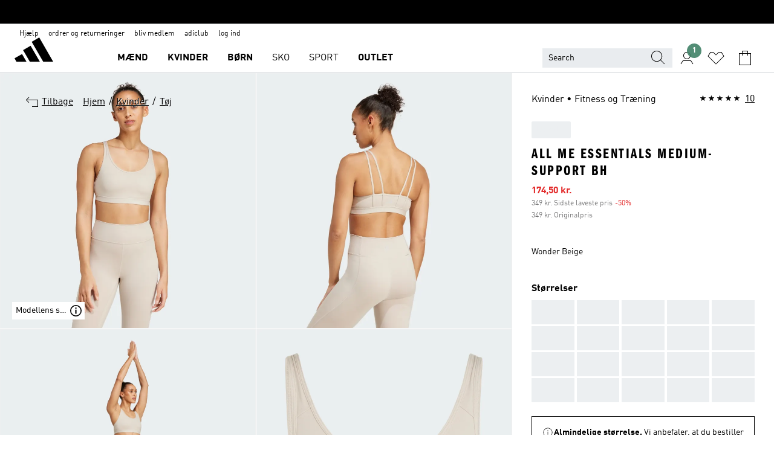

--- FILE ---
content_type: text/html; charset=utf-8
request_url: https://www.adidas.dk/all-me-essentials-medium-support-bh/IY2428.html
body_size: 179487
content:
<!DOCTYPE html><html lang="da" class="theme-adidas"><head><meta charSet="utf-8"><meta name="viewport" content="width=device-width, initial-scale=1"><link rel="icon" href="/static/glass/pdp/pdp-app/main/favicon.ico"><script id="__SOLE_HOST_INFO__">
        window.__SOLE_HOST_INFO__ = {"appId":"pdp-app","originalHost":"www.adidas.dk","pageType":"ProductDetailPage","context":{"brand":"adidas","locale":"da_DK","env":"production"},"initialised":true};
      </script><script type="module" data-testid="bootstrap">
    function eventReporter(isEnabled) {
  return (event, data = {}) => {
    if (isEnabled) {
      window.ineum?.("reportEvent", event, {
        meta: {
          date: new Date().toISOString(),
          ...data
        }
      });
    }
  };
}
    function getSessionId(locale) {
  const sessionStorageKey = "_sessionId_";
  try {
    const currentSessionStorage = sessionStorage.getItem(sessionStorageKey) ?? "{}";
    const parsedSession = JSON.parse(currentSessionStorage);
    if (parsedSession[locale]) {
      return parsedSession[locale];
    }
    const sessionId = crypto.randomUUID();
    sessionStorage.setItem(
      sessionStorageKey,
      JSON.stringify({
        ...parsedSession,
        [locale]: sessionId
      })
    );
    return sessionId;
  } catch (_err) {
    return null;
  }
}
    function bootstrap(options) {
  const sessionId = getSessionId(options.locale);
  const reportEvent = eventReporter(options?.debugEnabled);
  reportEvent("sessionId_generated", {
    sessionId
  });
  if ("serviceWorker" in navigator) {
    navigator.serviceWorker.addEventListener("message", function(event) {
      reportEvent("sw_message", {
        ...event.data
      });
    });
    navigator.serviceWorker.ready.then((registration) => {
      reportEvent("sw_ready", {
        sessionId
      });
      if (sessionId) {
        registration.active?.postMessage?.({
          ...options,
          sessionId
        });
      }
    }).catch(() => {
    });
  }
}
    bootstrap({
      locale: "da_DK",
      urlsRegEx: "undefined",
      debugEnabled: undefined
    });
  </script><script id="__ECOM_WISHLIST__">
        window.__ECOM_WISHLIST__ = undefined;
      </script><script id="__ECOM_BAG__">
        window.__ECOM_BAG__ = undefined;
      </script><title data-auto-id="meta-title" id="meta-title">adidas All Me Essentials Medium-Support bh - Beige | adidas Denmark</title><link data-auto-id="meta-canonical" id="meta-canonical" rel="canonical" href="https://www.adidas.dk/all-me-essentials-medium-support-bh/IY2428.html"><meta data-auto-id="meta-description" id="meta-description" name="description" content="Nu på udsalg Shop All Me Essentials Medium-Support bh i Beige hos adidas.dk. Gratis levering og 30 dages retur i den officielle onlinebutik hos adidas."><meta data-auto-id="meta-robots" id="meta-robots" name="robots" content="index, follow"><meta data-auto-id="meta-og-title" id="meta-og-title" property="og:title" content="adidas All Me Essentials Medium-Support bh - Beige | adidas Denmark"><meta data-auto-id="meta-og-description" id="meta-og-description" property="og:description" content="Denne bh med medium støtte fra adidas er inspireret af ballettøj og er designet til yoga, barre og mere til. Dynblødt stof føles blødt mod huden, og udtagelige indlæg giver en valgfri form. En ryg med stropper og rynkedetaljer giver den et feminint look, der passer godt til toppe med åben ryg, men ser også godt ud for sig selv. 

Dette produkt er lavet med mindst 70 % genanvendte materialer. Ved at genbruge materialer, der allerede er blevet skabt, hjælper vi med at reducere spild og vores afhængighed af begrænsede ressourcer, og reducerer vores produkters aftryk."><meta data-auto-id="meta-og-site_name" id="meta-og-site_name" property="og:site_name" content="adidas Danmark"><meta data-auto-id="meta-og-url" id="meta-og-url" property="og:url" content="https://www.adidas.dk/all-me-essentials-medium-support-bh/IY2428.html"><meta data-auto-id="meta-og-image" id="meta-og-image" property="og:image" content="https://assets.adidas.com/images/c_fill,g_auto,w_1200,h_630,f_auto,q_auto/w_600,f_auto,q_auto/a81e6c369abc41fe815859aacc3d5c86_9366/All_Me_Essentials_Medium-Support_bh_Beige_IY2428_21_model.jpg"><script type="application/ld+json">{"@context":"https://schema.org","@type":"OnlineStore","name":"adidas DK","url":"https://www.adidas.dk","logo":"https://res.cloudinary.com/confirmed-web/image/upload/v1713789228/adidas-group/media/pictures-videos/adidas_company_logo_qkkgem.jpg","contactPoint":{"contactType":"Customer Service","telephone":"+45 47 37 25 61"},"hasMerchantReturnPolicy":{"@type":"MerchantReturnPolicy","applicableCountry":"DK","returnPolicyCountry":"DK","returnPolicyCategory":"https://schema.org/MerchantReturnFiniteReturnWindow","merchantReturnDays":30,"returnMethod":["https://schema.org/ReturnByMail","https://schema.org/ReturnInStore"],"returnFees":["https://schema.org/FreeReturn"],"refundType":"https://schema.org/FullRefund"}}</script><script type="application/ld+json">{"@context":"https://schema.org","@type":"Product","sku":"IY2428","brand":{"@type":"Brand","name":"adidas"},"image":["https://assets.adidas.com/images/w_600,f_auto,q_auto/a81e6c369abc41fe815859aacc3d5c86_9366/All_Me_Essentials_Medium-Support_bh_Beige_IY2428_21_model.jpg","https://assets.adidas.com/images/w_600,f_auto,q_auto/5cbdb27befd2466bac99318fae9d54d7_9366/All_Me_Essentials_Medium-Support_bh_Beige_IY2428_23_hover_model.jpg","https://assets.adidas.com/images/w_600,f_auto,q_auto/e240c38154444f4fa7303114ceed49ac_9366/All_Me_Essentials_Medium-Support_bh_Beige_IY2428_25_model.jpg","https://assets.adidas.com/images/w_600,f_auto,q_auto/47414e5557474c8f938483df44b7b3b4_9366/All_Me_Essentials_Medium-Support_bh_Beige_IY2428_01_laydown.jpg","https://assets.adidas.com/images/w_600,f_auto,q_auto/ffb711af3d664449926597b0d3dc0ed0_9366/All_Me_Essentials_Medium-Support_bh_Beige_IY2428_02_laydown.jpg","https://assets.adidas.com/images/w_600,f_auto,q_auto/15f8cdeb6e0249d8a4c060dddefd0462_9366/All_Me_Essentials_Medium-Support_bh_Beige_IY2428_41_detail.jpg","https://assets.adidas.com/images/w_600,f_auto,q_auto/e82176c73f704eadad83176c84b97cda_9366/All_Me_Essentials_Medium-Support_bh_Beige_IY2428_42_detail.jpg"],"name":"All Me Essentials Medium-Support bh","color":"Beige","category":"Toj","description":"Denne bh med medium støtte fra adidas er inspireret af ballettøj og er designet til yoga, barre og mere til. Dynblødt stof føles blødt mod huden, og udtagelige indlæg giver en valgfri form. En ryg med stropper og rynkedetaljer giver den et feminint look, der passer godt til toppe med åben ryg, men ser også godt ud for sig selv. \n\nDette produkt er lavet med mindst 70 % genanvendte materialer. Ved at genbruge materialer, der allerede er blevet skabt, hjælper vi med at reducere spild og vores afhængighed af begrænsede ressourcer, og reducerer vores produkters aftryk.","aggregateRating":{"@type":"AggregateRating","ratingValue":4.9,"reviewCount":10,"bestRating":5,"worstRating":1},"review":[{"@type":"Review","reviewRating":{"@type":"Rating","ratingValue":5},"author":{"@type":"Person","Name":"Ambi"},"name":"Perfect for gym","reviewBody":"The fabric is soft and comfortable, the design is pretty","datePublished":"2025-07-22T03:41:56.000+00:00"},{"@type":"Review","reviewRating":{"@type":"Rating","ratingValue":5},"author":{"@type":"Person","Name":"Mikasa2"},"name":"Great Support and Confort","reviewBody":"This sports bra fits well, stays in place during workouts, and feels soft on the skin. Breathable fabric and good support make it perfect for both gym and everyday use.","datePublished":"2025-06-24T12:30:32.000+00:00"},{"@type":"Review","reviewRating":{"@type":"Rating","ratingValue":5},"author":{"@type":"Person","Name":"Amy19"},"name":"Great product","reviewBody":"Smooth light fabric but very supportive for a variety of workouts, HIIT, running and more.","datePublished":"2025-03-15T19:02:14.000+00:00"}],"offers":{"@type":"Offer","priceCurrency":"DKK","price":174.5,"availability":"InStock","shippingDetails":{"@context":"https://schema.org","@type":"OfferShippingDetails","shippingRate":{"@type":"MonetaryAmount","value":40,"currency":"DKK"}},"seller":{"@type":"Organization","name":"adidas","url":"https://www.adidas.dk"}},"material":"Genanvendt polyester","videos":[]}</script><meta name="next-head-count" content="18"><link rel="preconnect" href="//esm.glass.adidas.com"><link rel="preconnect" href="//microfrontends.glass.adidas.com"><link rel="stylesheet" href="https://esm.glass.adidas.com/@adl/css-reset@2.0.0"><link rel="stylesheet" href="https://esm.glass.adidas.com/@adl/brand-adidas-design-tokens@10.5.0"><link rel="stylesheet" href="https://esm.glass.adidas.com/@adl/collection@6.1.2/css"><link rel="stylesheet" href="https://esm.glass.adidas.com/@adl/stripes-tokens-web-adidas@1.2.58/css/index.css"><link rel="stylesheet" href="https://esm.glass.adidas.com/@adl/typography@2.0.0-beta.2"><script type="module" id="external-dependencies">
         import React from 'https://esm.glass.adidas.com/v1/react@18.3.1';
         window.React = React;
      
         import ReactDOM from 'https://esm.glass.adidas.com/v1/react-dom@18.3.1';
         window.ReactDOM = ReactDOM;
      </script><script id="performance-load">
  window.addEventListener('load', function (e) { window.BOOMR_onload = (e && e.timeStamp) || new Date().getTime() }, false);

  window.BOOMR = window.BOOMR || {};
  window.BOOMR.snippetExecuted = true;
  if (window.performance && performance.mark) performance.mark('TTP');

  function SSR_PERFORMANCE_MEASUREMENT(e) {
    try {
        e.onload = undefined;
        if (
            e.complete &&
            window.performance &&
            typeof window.performance.getEntriesByName == 'function' &&
            window.performance.getEntriesByName(e.src)
        ) {
            window.ssrLoadedTimeStamp = window.performance.timing.navigationStart + window.performance.getEntriesByName(e.src)[0].responseEnd;
        } else {
            window.ssrLoadedTimeStamp = new Date().getTime();
            if (window.performance && performance.mark) performance.mark('SSR Visually Complete');
        }
    } catch (e) {}
  }

  var injectSsrPerformanceInstrument = document.querySelector('[data-inject_ssr_performance_instrument]');

  if (injectSsrPerformanceInstrument !== null) {
    if (injectSsrPerformanceInstrument.complete) {
      window.SSR_PERFORMANCE_MEASUREMENT(injectSsrPerformanceInstrument);
    } else {
        injectSsrPerformanceInstrument.addEventListener('load', window.SSR_PERFORMANCE_MEASUREMENT(injectSsrPerformanceInstrument));
    }
  } 

  
      (function(i,s,o,g,r,a,m){
      i['InstanaEumObject']=r;
      i[r]=i[r]||function(){(i[r].q=i[r].q||[]).push(arguments)},
      i[r].l=1*new Date();
      a=s.createElement(o),
      m=s.getElementsByTagName(o)[0];
      a.async=1;
      a.src=g;
      m.parentNode.insertBefore(a,m)
      })(window,document,'script','//eum.instana.io/eum.min.js','ineum');
      ineum('reportingUrl', 'https://eum-eu-west-1.instana.io');
      ineum('autoClearResourceTimings', false);
      ineum('ignoreErrorMessages',[
        /.*Failed to execute 'querySelector'.*/i,
        /.*ResizeObserver loop limit exceeded.*/i
      ]);
      ineum('meta', 'userAgent', window.navigator.userAgent);
      ineum('apiKey', 'BDBM8oS7QzGntzAncTouGg');
      ineum('page', 'GlassNuPDPPage');
  </script><link rel="preload" href="/static/glass/pdp/pdp-app/87d28be0faafe926dab103a3696b2f254a561982/_next/static/css/6eba5d17e271cbd8.css" as="style"><link rel="stylesheet" href="/static/glass/pdp/pdp-app/87d28be0faafe926dab103a3696b2f254a561982/_next/static/css/6eba5d17e271cbd8.css" data-n-g=""><link rel="preload" href="/static/glass/pdp/pdp-app/87d28be0faafe926dab103a3696b2f254a561982/_next/static/css/e9b0757b607cb0aa.css" as="style"><link rel="stylesheet" href="/static/glass/pdp/pdp-app/87d28be0faafe926dab103a3696b2f254a561982/_next/static/css/e9b0757b607cb0aa.css" data-n-p=""><link rel="preload" href="/static/glass/pdp/pdp-app/87d28be0faafe926dab103a3696b2f254a561982/_next/static/css/4cb69ada48201f1e.css" as="style"><link rel="stylesheet" href="/static/glass/pdp/pdp-app/87d28be0faafe926dab103a3696b2f254a561982/_next/static/css/4cb69ada48201f1e.css" data-n-p=""><noscript data-n-css=""></noscript><script defer="" nomodule="" src="/static/glass/pdp/pdp-app/87d28be0faafe926dab103a3696b2f254a561982/_next/static/chunks/polyfills-c67a75d1b6f99dc8.js"></script><script src="/static/glass/pdp/pdp-app/87d28be0faafe926dab103a3696b2f254a561982/_next/static/chunks/webpack-d58973fc363b6c8d.js" defer=""></script><script src="/static/glass/pdp/pdp-app/87d28be0faafe926dab103a3696b2f254a561982/_next/static/chunks/framework-de8d8ea779f04198.js" defer=""></script><script src="/static/glass/pdp/pdp-app/87d28be0faafe926dab103a3696b2f254a561982/_next/static/chunks/main-f85834d81c70bd8f.js" defer=""></script><script src="/static/glass/pdp/pdp-app/87d28be0faafe926dab103a3696b2f254a561982/_next/static/chunks/pages/_app-addddcbea3a66e80.js" defer=""></script><script src="/static/glass/pdp/pdp-app/87d28be0faafe926dab103a3696b2f254a561982/_next/static/chunks/c8940057-6099d71d0d782144.js" defer=""></script><script src="/static/glass/pdp/pdp-app/87d28be0faafe926dab103a3696b2f254a561982/_next/static/chunks/9507-4791ea70af91937d.js" defer=""></script><script src="/static/glass/pdp/pdp-app/87d28be0faafe926dab103a3696b2f254a561982/_next/static/chunks/8690-46f72347d3ad0990.js" defer=""></script><script src="/static/glass/pdp/pdp-app/87d28be0faafe926dab103a3696b2f254a561982/_next/static/chunks/8784-b77daa91ab8d2331.js" defer=""></script><script src="/static/glass/pdp/pdp-app/87d28be0faafe926dab103a3696b2f254a561982/_next/static/chunks/984-3da03f63be920577.js" defer=""></script><script src="/static/glass/pdp/pdp-app/87d28be0faafe926dab103a3696b2f254a561982/_next/static/chunks/pages/%5Bsite-path-or-product-name%5D/%5Bproduct-name-or-product-id%5D.html-446153180daa83e0.js" defer=""></script><script src="/static/glass/pdp/pdp-app/87d28be0faafe926dab103a3696b2f254a561982/_next/static/g8C4twBb47kikgDKm8K7G/_buildManifest.js" defer=""></script><script src="/static/glass/pdp/pdp-app/87d28be0faafe926dab103a3696b2f254a561982/_next/static/g8C4twBb47kikgDKm8K7G/_ssgManifest.js" defer=""></script><link rel="stylesheet" data-name="header-mf" href="https://microfrontends.glass.adidas.com/header-mf/7454c96938c6e388b125f2cd37159eb2ac06c469/style.css"><link rel="stylesheet" data-name="footer-mf" href="https://microfrontends.glass.adidas.com/footer-mf/7454c96938c6e388b125f2cd37159eb2ac06c469/style.css">
<script>(window.BOOMR_mq=window.BOOMR_mq||[]).push(["addVar",{"rua.upush":"false","rua.cpush":"false","rua.upre":"false","rua.cpre":"false","rua.uprl":"false","rua.cprl":"false","rua.cprf":"false","rua.trans":"","rua.cook":"false","rua.ims":"false","rua.ufprl":"false","rua.cfprl":"false","rua.isuxp":"false","rua.texp":"norulematch","rua.ceh":"false","rua.ueh":"false","rua.ieh.st":"0"}]);</script>
                              <script>!function(a){var e="https://s.go-mpulse.net/boomerang/",t="addEventListener";if("False"=="True")a.BOOMR_config=a.BOOMR_config||{},a.BOOMR_config.PageParams=a.BOOMR_config.PageParams||{},a.BOOMR_config.PageParams.pci=!0,e="https://s2.go-mpulse.net/boomerang/";if(window.BOOMR_API_key="VS6YR-U7NVZ-5H8FH-JJDPK-U3R2E",function(){function n(e){a.BOOMR_onload=e&&e.timeStamp||(new Date).getTime()}if(!a.BOOMR||!a.BOOMR.version&&!a.BOOMR.snippetExecuted){a.BOOMR=a.BOOMR||{},a.BOOMR.snippetExecuted=!0;var i,_,o,r=document.createElement("iframe");if(a[t])a[t]("load",n,!1);else if(a.attachEvent)a.attachEvent("onload",n);r.src="javascript:void(0)",r.title="",r.role="presentation",(r.frameElement||r).style.cssText="width:0;height:0;border:0;display:none;",o=document.getElementsByTagName("script")[0],o.parentNode.insertBefore(r,o);try{_=r.contentWindow.document}catch(O){i=document.domain,r.src="javascript:var d=document.open();d.domain='"+i+"';void(0);",_=r.contentWindow.document}_.open()._l=function(){var a=this.createElement("script");if(i)this.domain=i;a.id="boomr-if-as",a.src=e+"VS6YR-U7NVZ-5H8FH-JJDPK-U3R2E",BOOMR_lstart=(new Date).getTime(),this.body.appendChild(a)},_.write("<bo"+'dy onload="document._l();">'),_.close()}}(),"".length>0)if(a&&"performance"in a&&a.performance&&"function"==typeof a.performance.setResourceTimingBufferSize)a.performance.setResourceTimingBufferSize();!function(){if(BOOMR=a.BOOMR||{},BOOMR.plugins=BOOMR.plugins||{},!BOOMR.plugins.AK){var e=""=="true"?1:0,t="",n="clp2b5lio666c2l6sxga-f-b5d2159b0-clientnsv4-s.akamaihd.net",i="false"=="true"?2:1,_={"ak.v":"39","ak.cp":"1088002","ak.ai":parseInt("238272",10),"ak.ol":"0","ak.cr":9,"ak.ipv":4,"ak.proto":"h2","ak.rid":"3da1831d","ak.r":35417,"ak.a2":e,"ak.m":"dsca","ak.n":"essl","ak.bpcip":"18.223.160.0","ak.cport":47166,"ak.gh":"104.119.189.221","ak.quicv":"","ak.tlsv":"tls1.3","ak.0rtt":"","ak.0rtt.ed":"","ak.csrc":"-","ak.acc":"","ak.t":"1769903564","ak.ak":"hOBiQwZUYzCg5VSAfCLimQ==cg87HxNOYdLpboD6dtB6EL6FiqEdqaohmKK3rAQWWrkpgfx2c4jzpF6bD22tCk8RxmXMipmvwlM+cExbZ8qI8m3XMpsQO3+cqHfrGQqMU6ZGK++jJ5y4peFnYpmlgi45ntlAX8y2EUM3O6NYr6Sp5GA0Z0qdQ16sYIKRvw2PLanTL9kxGun15aABnjwqc2gt5/Pu26roq/T0y99oSL5/e+TgvQk1KXZAQn/sd8B1iaqUZvN5LAOayO1sdq4O/I4qScZWj7MfSKLERCtlpb+t+kF2C7hj69lavtV18jucyiDQHi+oc4osxsxtYRz2kddlIQTlT9CPcMgaJ3y4T/D+8kJyICkgTN6FiQxfF0Y8cGW0YeRidGEj3hBUc2mkCcJh09KI4pRtUF/wYLlJJxZjHeomZXchaNjWTXGhRZAvYS0=","ak.pv":"3649","ak.dpoabenc":"","ak.tf":i};if(""!==t)_["ak.ruds"]=t;var o={i:!1,av:function(e){var t="http.initiator";if(e&&(!e[t]||"spa_hard"===e[t]))_["ak.feo"]=void 0!==a.aFeoApplied?1:0,BOOMR.addVar(_)},rv:function(){var a=["ak.bpcip","ak.cport","ak.cr","ak.csrc","ak.gh","ak.ipv","ak.m","ak.n","ak.ol","ak.proto","ak.quicv","ak.tlsv","ak.0rtt","ak.0rtt.ed","ak.r","ak.acc","ak.t","ak.tf"];BOOMR.removeVar(a)}};BOOMR.plugins.AK={akVars:_,akDNSPreFetchDomain:n,init:function(){if(!o.i){var a=BOOMR.subscribe;a("before_beacon",o.av,null,null),a("onbeacon",o.rv,null,null),o.i=!0}return this},is_complete:function(){return!0}}}}()}(window);</script></head><body><div id="gl-theme-icons" style="width:0;height:0;position:absolute;overflow:hidden;visibility:hidden"><svg xmlns="http://www.w3.org/2000/svg" width="24" height="2374"><symbol fill="none" id="adiclub-logo" viewBox="0 0 24 24"><title>adiclub-logo</title><path d="M3.348 10.787a2.087 2.087 0 0 0-1.22-.375 2.096 2.096 0 0 0-1.505.633A2.165 2.165 0 0 0 0 12.575c0 1.192.963 2.177 2.128 2.177.435.003.86-.127 1.22-.375v.278h1.004v-4.201H3.348v.333Zm-1.192 2.98a1.17 1.17 0 0 1-.834-.35 1.21 1.21 0 0 1 0-1.697 1.17 1.17 0 0 1 .834-.351c.314.003.615.13.838.356.222.225.35.53.354.85a1.2 1.2 0 0 1-1.192 1.192Zm5.897-2.98a2.046 2.046 0 0 0-1.207-.375 2.104 2.104 0 0 0-1.562.606 2.204 2.204 0 0 0 0 3.13 2.104 2.104 0 0 0 1.563.605 2.153 2.153 0 0 0 1.206-.375v.277h1.015V9.026H8.053v1.761Zm-1.177 2.98c-.651 0-1.193-.54-1.193-1.192a1.23 1.23 0 0 1 .355-.85c.223-.226.523-.354.838-.357.637 0 1.18.554 1.18 1.206a1.22 1.22 0 0 1-.351.841 1.18 1.18 0 0 1-.83.352Zm2.698-3.313h1.018v4.2h-1.02l.002-4.2Zm1.017-.388H9.57v-1.04h1.017l.003 1.04Zm3.38 3.403.07.045c-.179.395-.417.695-.713.9-.282.202-.62.31-.965.31a1.494 1.494 0 0 1-.726-.168 1.151 1.151 0 0 1-.48-.491 1.644 1.644 0 0 1-.172-.774 3.313 3.313 0 0 1 .183-1.113c.115-.332.287-.64.51-.91a2.5 2.5 0 0 1 .747-.62 1.88 1.88 0 0 1 .9-.226 1.485 1.485 0 0 1 1.175.53l-.644.58h-.026c-.075-.277-.171-.482-.287-.616a.553.553 0 0 0-.426-.199.692.692 0 0 0-.453.186c-.16.143-.292.314-.391.505a3.309 3.309 0 0 0-.382 1.557c0 .347.078.623.235.827a.75.75 0 0 0 .617.305c.225.003.447-.049.648-.15.22-.122.417-.283.579-.477h.002Zm1.316.08a2.354 2.354 0 0 0-.022.442c.008.101.059.15.152.15a.21.21 0 0 0 .095-.026.316.316 0 0 0 .088-.062l.052.036c-.07.178-.177.34-.313.473a.67.67 0 0 1-.478.182c-.197 0-.34-.073-.427-.217-.087-.144-.104-.39-.052-.739l.59-3.824-.165-.583.009-.053L15.946 9l.044.026-.704 4.523Zm4.164 0a2.345 2.345 0 0 0-.022.442c.009.101.06.15.152.15a.211.211 0 0 0 .096-.026.332.332 0 0 0 .087-.062l.052.036a1.37 1.37 0 0 1-.312.473.67.67 0 0 1-.479.182c-.197 0-.34-.073-.426-.217-.087-.144-.104-.39-.052-.739l.048-.312a3.727 3.727 0 0 1-.357.462c-.204.23-.44.428-.7.589a1.454 1.454 0 0 1-.765.233c-.226 0-.4-.074-.52-.22a1.145 1.145 0 0 1-.236-.576 2.519 2.519 0 0 1 .01-.752l.286-1.857-.165-.583.008-.053 1.131-.327.044.027-.417 2.697c-.052.343-.042.589.03.74a.36.36 0 0 0 .335.224.958.958 0 0 0 .461-.141 2.99 2.99 0 0 0 .51-.367c.14-.124.273-.258.395-.4l.279-1.816-.166-.583.01-.053 1.13-.327.044.027-.491 3.13Zm4.427-2.53a1.103 1.103 0 0 0-.339-.46.8.8 0 0 0-.504-.168 1.521 1.521 0 0 0-.709.195c-.262.14-.5.323-.705.54-.103.106-.2.22-.288.34l.378-2.437L21.67 9l-1.134.327-.009.053.165.583-.729 4.734.035.027.808-.3c.059.043.12.082.184.118.214.121.481.181.8.181.303.002.6-.079.861-.234.277-.165.517-.386.705-.65.21-.292.37-.618.474-.964.115-.38.172-.776.17-1.174a1.757 1.757 0 0 0-.122-.68v-.002Zm-.913 1.928c-.064.26-.159.511-.283.747a1.86 1.86 0 0 1-.4.527.677.677 0 0 1-.488.195.67.67 0 0 1-.478-.218 1.58 1.58 0 0 1-.324-.546l.283-1.823a3.46 3.46 0 0 1 .563-.484c.27-.182.5-.274.692-.274a.428.428 0 0 1 .409.248c.086.165.13.422.13.77 0 .29-.034.577-.104.858" fill="currentColor"></path></symbol><symbol id="alert-error" viewBox="0 0 19 19"><title>alert-error</title><g fill="none" stroke="currentColor" stroke-miterlimit="10"><circle cx="9.5" cy="9.5" r="6"></circle><path d="m11.5 7.5-2 2 2 2m-4-4 2 2-2 2" stroke-linecap="square"></path></g></symbol><symbol id="alert-info" viewBox="0 0 19 19"><title>alert-info</title><circle cx="9.5" cy="9.5" r="6" fill="none" stroke="currentColor" stroke-linecap="square" stroke-miterlimit="10"></circle><circle fill="currentColor" cx="9.5" cy="6.5" r="0.65"></circle><path d="M9.5 8.5v4" fill="none" stroke="currentColor" stroke-linecap="square" stroke-miterlimit="10"></path></symbol><symbol id="alert-success" viewBox="0 0 19 19"><title>alert-success</title><g fill="none" stroke="currentColor" stroke-linecap="square" stroke-miterlimit="10"><path d="m6.5 9.93 1.71 1.71 4.29-4.28"></path><circle cx="9.5" cy="9.5" r="6"></circle></g></symbol><symbol id="alert-warning" viewBox="0 0 19 19"><title>alert-warning</title><path fill="none" stroke="currentColor" stroke-miterlimit="10" d="m9.5 3.5-7 12h14l-7-12z"></path><circle fill="currentColor" cx="9.5" cy="13.53" r="0.65"></circle><path stroke-linecap="square" fill="none" stroke="currentColor" stroke-miterlimit="10" d="M9.5 11.53v-4"></path></symbol><symbol id="broken-image" viewBox="0 0 17 19"><title>broken-image</title><g fill="none" stroke="currentColor" stroke-miterlimit="10"><circle cx="12.5" cy="8.5" r="2"></circle><path d="m.5 14.5 4-7 3.75 7"></path><path stroke-linecap="square" d="M.5 4.5h16v10H.5zm15-2-14 14"></path><path d="m7.5 14.4 2-2.9 2 3"></path></g></symbol><symbol id="checkmark" viewBox="0 0 19 19"><title>checkmark</title><path fill="none" stroke="currentColor" stroke-linecap="square" stroke-miterlimit="10" d="m2.5 10.5 4 4 10-10"></path></symbol><symbol id="contact-email" viewBox="0 0 15 19"><title>contact-email</title><g fill="none" stroke="currentColor" stroke-miterlimit="10"><path stroke-linecap="square" d="M.5 5.5h14v8H.5z"></path><path d="m10.5 9.5 4 4m-14-8 7 6 7-6m-10 4-4 4"></path></g></symbol><symbol id="contact-phone" viewBox="0 0 9 19"><title>contact-phone</title><g fill="none" stroke="currentColor" stroke-miterlimit="10"><path d="M.5 2.5h8v14h-8zm0 11h8m-8-9h8"></path><circle cx="4.5" cy="14.5" r="1"></circle></g></symbol><symbol id="customization" viewBox="0 0 19 19"><title>customization</title><path d="M12.504.717 2.424 12.219l1.785 1.566L14.291 2.281ZM1.65 13.109l-.462 2.329 2.244-.76Z" fill="currentColor"></path><path d="m8.598 10.592-4.56 5.214a8.313 8.313 0 0 0 5.046 2.16z" fill="#3175de"></path><path d="m17.943 9.132-7.339.487 5.712 5.011a8.313 8.313 0 0 0 1.627-5.463z" fill="#f9b900"></path><path d="m9.785 10.486.499 7.469a8.313 8.313 0 0 0 5.26-2.375z" fill="#00ac37"></path><path d="M17.813 7.956a8.313 8.313 0 0 0-2.791-4.655l-4.536 5.13z" fill="#ea2c35"></path></symbol><symbol id="forbidden" viewBox="0 0 13 19"><title>forbidden</title><g fill="none" stroke="currentColor" stroke-miterlimit="10"><circle cx="6.5" cy="9.5" r="6"></circle><path stroke-linecap="square" d="m2.5 5.5 8 8"></path></g></symbol><symbol id="locked" viewBox="0 0 19 19"><title>locked</title><g fill="none" stroke="currentColor" stroke-miterlimit="10"><path d="M13.5 7.5v-1a4 4 0 0 0-8 0v1m-2 0h12v8h-12z"></path><circle cx="9.5" cy="10.68" r="1.18"></circle><path stroke-linecap="square" d="M9.5 13.5v-1.64"></path></g></symbol><symbol id="logo" viewBox="0 0 24 24"><title>logo</title><path d="M15.72 13.61h4.67l-6-10.47-3.5 2 4.87 8.45zm-5.17 1v-1h3.68l-3.92-6.79-3.51 2 2.75 4.78v1zm-7.83-2.19.67 1.19h4.67l-1.85-3.2-3.49 2zm11.51 1.19v1.69a2 2 0 0 0-1.23-.37 2.08 2.08 0 0 0 0 4.16 2.12 2.12 0 0 0 1.19-.37V19h1v-5.39zm-6.17 0v1.69a2 2 0 0 0-1.19-.37 2.08 2.08 0 0 0 0 4.16 2.1 2.1 0 0 0 1.19-.37V19h1v-5.39zm12.22 4.08c0 .81.72 1.39 1.88 1.39.94 0 1.72-.41 1.72-1.32 0-.63-.35-1-1.17-1.15l-.64-.13c-.41-.08-.69-.16-.69-.4s.27-.39.62-.39.71.25.72.55h1c-.05-.78-.68-1.31-1.7-1.31s-1.67.57-1.67 1.32c0 .92.74 1.06 1.38 1.18l.53.1c.38.07.54.18.54.4s-.19.39-.64.39c-.65 0-.86-.34-.87-.63zM18.91 19h1v-4h-1v.32a2 2 0 0 0-1.19-.37 2.08 2.08 0 0 0 0 4.16 2.12 2.12 0 0 0 1.19-.37V19zM3.39 19h1v-4h-1v.32a2 2 0 0 0-1.19-.37 2.08 2.08 0 1 0 0 4.16 2.12 2.12 0 0 0 1.19-.37V19zm7.16 0v-4h-1v4zm-9.46-2a1.15 1.15 0 1 1 1.15 1.15A1.15 1.15 0 0 1 1.09 17zm4.68 0a1.15 1.15 0 1 1 1.15 1.15A1.14 1.14 0 0 1 5.77 17zm10.84 0a1.15 1.15 0 1 1 1.15 1.15A1.15 1.15 0 0 1 16.61 17zm-4.67 0a1.15 1.15 0 1 1 1.15 1.15A1.14 1.14 0 0 1 11.94 17z" fill="currentColor"></path></symbol><symbol id="personalisation-flag" viewBox="0 0 15 19"><title>personalisation-flag</title><g fill="none" stroke="currentColor" stroke-miterlimit="10"><path d="M14.5 13.5H.5v-10h14z"></path><path stroke-linecap="square" d="M7.5 5.5v6m3-3h-6m-4-6v15"></path></g></symbol><symbol id="personalization" viewBox="0 0 19 19"><title>personalization</title><path d="m1.188 15.438.475-2.375 1.78 1.544zM12.23.95 2.376 12.231l1.782 1.544 9.856-11.162z" fill="currentColor"></path><path d="M12.943 6.176 9.5 15.437h1.9l.594-1.662h3.324l.594 1.662h1.9l-3.442-9.26h-1.426zm.713 2.73 1.187 3.324h-2.375l1.188-3.324zm-12.47 7.72v1.187h16.626v-1.188H1.187z" fill="#0286cd"></path></symbol><symbol fill="none" id="product" viewBox="0 0 24 24"><title>product</title><path fill-rule="evenodd" clip-rule="evenodd" d="M3.218 2h5.115L12 4.75 15.667 2h5.135l2.405 10.82-5.12.816V22H5.913v-8.357l-5.388-.819L3.218 2Zm2.695 9.62V8.87h2V20h8.174V8.87h2v2.741l2.706-.431L19.198 4h-2.865L12 7.25 7.667 4H4.782l-1.786 7.177 2.917.443Z" fill="#000"></path></symbol><symbol id="rating-active" viewBox="0 0 19 19"><title>rating-active</title><path d="m9.5 14.26 5.86 4.26-2.23-6.91L19 7.35h-7.25L9.5.48 7.25 7.35H0l5.87 4.26-2.24 6.91z" fill="currentColor"></path></symbol><symbol id="rating-inactive" viewBox="0 0 19 19"><title>rating-inactive</title><path d="M15.01 8.644h-4.204L9.5 4.651 8.195 8.644H3.99l3.407 2.475-1.304 4.007L9.5 12.652l3.397 2.474-1.294-4.008zM19 7.348l-5.874 4.266 2.23 6.906L9.5 14.254 3.626 18.52l2.248-6.906L0 7.348h7.255L9.5.48l2.246 6.868z" fill="currentColor"></path></symbol><symbol id="size-guide" viewBox="0 0 19 19"><title>size-guide</title><g fill="none" stroke="currentColor" stroke-miterlimit="10"><path d="M.5 6.5h18v6H.5z"></path><path stroke-linecap="square" d="M3.5 12.5v-3m3 3v-2m3 2v-3m6 3v-3m-3 3v-2"></path></g></symbol><symbol id="tooltip" viewBox="0 0 14 24"><title>tooltip</title><path fill="currentColor" d="M.49 7.22A6.14 6.14 0 0 1 7 1.76a5.88 5.88 0 0 1 6.25 6c0 3.62-2.6 5.61-5.58 6.07V17H5.1v-5.13c3 0 5.67-.91 5.67-4.06A3.58 3.58 0 0 0 6.94 4.1 3.68 3.68 0 0 0 3 7.22zM5.1 22v-2.68h2.54V22z"></path></symbol><symbol id="usp-checkmark" viewBox="0 0 17 19"><title>usp-checkmark</title><path fill="none" stroke="currentColor" stroke-linecap="square" stroke-miterlimit="10" d="m1.5 10.5 4 4 10-10"></path></symbol><symbol id="usp-delivery-cash" viewBox="0 0 24 24"><title>usp-delivery-cash</title><g fill="none" fill-rule="evenodd"><path d="m15.235 4.5-1.312 3h-3.846l-1.312-3h6.47Z" stroke="currentColor"></path><path d="M12.002 18.5c2.279 0 4.575-.565 5.861-1.76.364-.34.57-.763.623-1.269.059-.567-.067-1.227-.356-1.98-.617-1.609-1.967-3.602-4.034-5.991h-4.2c-2.06 2.395-3.407 4.392-4.024 6-.29.754-.416 1.413-.359 1.98.051.503.255.924.615 1.26 1.281 1.19 3.586 1.76 5.874 1.76Z" stroke="currentColor"></path><path d="M12 15.57v-.68a2 2 0 0 1-1-.299l.16-.46c.295.199.644.303 1 .299a.71.71 0 0 0 .795-.613.548.548 0 0 0 .005-.057c0-.37-.26-.6-.76-.81-.7-.27-1.12-.58-1.12-1.17a1.12 1.12 0 0 1 1-1.1V10h.42v.66c.312.002.617.081.89.23l-.17.45a1.688 1.688 0 0 0-.86-.23c-.52 0-.72.31-.72.59 0 .28.25.53.84.77s1 .64 1 1.24a1.18 1.18 0 0 1-1.07 1.16v.7H12Z" fill="currentColor"></path><path d="M12 15.57v-.68a2 2 0 0 1-1-.299l.16-.46c.295.199.644.303 1 .299a.71.71 0 0 0 .795-.613.548.548 0 0 0 .005-.057c0-.37-.26-.6-.76-.81-.7-.27-1.12-.58-1.12-1.17a1.12 1.12 0 0 1 1-1.1V10h.42v.66c.312.002.617.081.89.23l-.17.45a1.688 1.688 0 0 0-.86-.23c-.52 0-.72.31-.72.59 0 .28.25.53.84.77s1 .64 1 1.24a1.18 1.18 0 0 1-1.07 1.16v.7H12Z" stroke="currentColor" stroke-width="0.37"></path></g></symbol><symbol fill="none" id="usp-delivery-delay" viewBox="0 0 24 24"><title>usp-delivery-delay</title><path fill-rule="evenodd" clip-rule="evenodd" d="M13.143 12.937a1.241 1.241 0 0 1-1.077.797c-.631 0-1.143-.51-1.143-1.14v-.045c.014-.487.326-.916.787-1.077V8.07h.753v3.382c.326.141.58.41.701.743h1.797v.743h-1.818Z" fill="currentColor"></path><path d="M12 19a7 7 0 1 0 0-14 7 7 0 0 0 0 14Z" stroke="currentColor"></path></symbol><symbol id="usp-delivery-evening" viewBox="0 0 24 24"><title>usp-delivery-evening</title><path d="M11.544 8.404a5.3 5.3 0 0 0-2.31 7.05 5.15 5.15 0 0 0 6.94 2.4 4.832 4.832 0 0 0 1.84-1.511 4.64 4.64 0 0 1-5.7-2.49 4.905 4.905 0 0 1-.52-2 5.15 5.15 0 0 1 2-4 6.194 6.194 0 0 0-2.25.55Zm7.47 4.7-3-3m3 0-3 3m-7.66-4.75-3-3m3 0-3 3" fill="none" fill-rule="evenodd" stroke="currentColor" stroke-width="1.001"></path></symbol><symbol fill="none" id="usp-delivery-same-day" viewBox="0 0 24 24"><title>usp-delivery-same-day</title><path d="M5 14.469h2m-3-2h3m0-2H3" stroke="currentColor" stroke-linecap="square"></path><path d="M8.568 17c.374.365.788.688 1.236.962 3.302 2.025 7.626.996 9.656-2.296a6.987 6.987 0 0 0-2.305-9.628A7.03 7.03 0 0 0 7.72 8" stroke="currentColor"></path><path fill-rule="evenodd" clip-rule="evenodd" d="M14.72 12.868a1.24 1.24 0 0 1-1.077.797 1.14 1.14 0 0 1-1.143-1.14v-.045c.014-.488.326-.917.787-1.077V8h.753v3.382c.326.14.58.409.701.743h1.797v.743H14.72Z" fill="currentColor"></path></symbol><symbol id="usp-delivery-store" viewBox="0 0 24 24"><title>usp-delivery-store</title><g stroke="currentColor" fill="none" fill-rule="evenodd"><path stroke-width="1.042" d="M5.576 6.419h12.498l.792 4.042v1.558H4.773v-1.56zm.626 11.984v-6.384m11.302 6.012V12.02"></path><path stroke-width="1.001" stroke-linecap="square" d="M3.896 18.46h16.333"></path><path stroke-width="1.042" d="M10.402 12.02v6.337M3 18.46h17.733"></path><path stroke-width="0.754" d="m16.029 15.911-.868.98m.868-2.585-2.417 2.706"></path></g></symbol><symbol id="usp-delivery" viewBox="0 0 19 19"><title>usp-delivery</title><g fill="none" stroke="currentColor" stroke-miterlimit="10"><path d="M13.42 13.5H9.5"></path><path stroke-linecap="square" d="M4.5 5.5h10l4 3v5h-2m-10 0h-2m0-6h-4"></path><circle cx="8" cy="13" r="1.5"></circle><circle cx="15" cy="13" r="1.5"></circle><path stroke-linecap="square" d="M1.5 9.5h3m-2 2h2"></path></g></symbol><symbol id="usp-exchange" viewBox="0 0 24 24"><title>usp-exchange</title><g stroke="currentColor" stroke-width="1.145" fill="none" fill-rule="evenodd"><path d="m12.982 12.184 2.671 3.07-2.671 3.08m-8.41-3.079h10.76M9.623 5.374l-2.66 3.08 2.66 3.07"></path><path stroke-linecap="round" d="M7.273 8.454h12.01v6.8m-1.481.001h1.48M4.572 7.444v7.811m1.48 0h-1.48"></path></g></symbol><symbol id="usp-free-returns" viewBox="0 0 19 19"><title>usp-free-returns</title><g fill="none" stroke="currentColor" stroke-miterlimit="10"><path stroke-linecap="square" d="M16.5 11.5h-2m3-2h-3m0-4H.5v8h14"></path><path d="M.5 7.5h11m-8 0 4 6m-2-6 4 6m-2-6 4 6"></path><path stroke-linecap="square" d="M14.5 7.5h4"></path></g></symbol><symbol id="usp-gift-card" viewBox="0 0 24 24"><title>usp-gift-card</title><path d="M4.5 17.5h15v-10h-15zm1-8h13m-7 3h5m-5 2h4" fill="none" fill-rule="evenodd" stroke-linecap="square" stroke="currentColor"></path></symbol><symbol id="usp-klarna" viewBox="0 0 24 24"><title>usp-klarna</title><g fill="none" fill-rule="evenodd"><path d="M9.327 1.182H6.718a6.67 6.67 0 0 1-2.69 5.39l-1.037.774L7 12.8h3.282L6.6 7.773a9.243 9.243 0 0 0 2.727-6.591M0 12.79h2.673V1.183H0zm12.136-2.854a1.5 1.5 0 1 0 .01 0h-.01Z" fill="currentColor" transform="translate(6 5)"></path><path d="M11.227 2.28a.587.587 0 0 0 .591-.59.588.588 0 0 0-.59-.59.588.588 0 0 0-.592.59c0 .328.263.59.591.59Zm0-1.071c.263 0 .482.218.482.481a.486.486 0 0 1-.482.482.486.486 0 0 1-.481-.482c0-.263.219-.481.481-.481Zm-.087.547h.11l.109.24h.11l-.11-.24c.065-.022.11-.088.11-.175 0-.11-.089-.197-.22-.197h-.219v.612h.11v-.24Zm0-.285h.11c.065 0 .109.044.109.088 0 .065-.022.087-.11.087h-.11v-.175Z" fill="#000" transform="translate(6 5)"></path></g></symbol><symbol id="usp-sale" viewBox="0 0 24 24"><title>usp-sale</title><g fill="none" fill-rule="evenodd"><path d="m14.657 5.65 2.14 1.987L18.5 6.482V18.5h-13V6.482l1.702 1.155L9.343 5.65 12 7.623l2.657-1.974Z" stroke="currentColor"></path><path d="M6.13 3.54a1.761 1.761 0 1 0 0 3.522 1.761 1.761 0 0 0 0-3.523Zm0 1a.76.76 0 1 1 0 1.52.76.76 0 0 1 0-1.52ZM1.76 0a1.76 1.76 0 1 0 0 3.52 1.76 1.76 0 0 0 0-3.52Zm0 1.001a.76.76 0 1 1 0 1.519.76.76 0 0 1 0-1.519ZM6.37.084l.76.652-5.36 6.25-.76-.652z" transform="translate(8 9)" fill="currentColor" fill-rule="nonzero"></path></g></symbol><symbol id="arrow-back" viewBox="0 0 16 24"><title>arrow-back</title><g fill="none" stroke="currentColor" stroke-miterlimit="10" stroke-width="2"><path d="M15 18v-6H2"></path><path d="m6.5 7-5 5 5 5"></path></g></symbol><symbol id="arrow-down" viewBox="0 0 16 24"><title>arrow-down</title><path fill="none" stroke="currentColor" stroke-miterlimit="10" stroke-width="2" d="M1.5 9 8 15.5 14.5 9"></path></symbol><symbol id="arrow-left-long" viewBox="0 0 24 24"><title>arrow-left-long</title><path fill="none" stroke="currentColor" stroke-miterlimit="10" stroke-width="2" d="m6.4 17-5-5 5-5M2 12h22"></path></symbol><symbol id="arrow-left" viewBox="0 0 10 24"><title>arrow-left</title><path fill="none" stroke="currentColor" stroke-miterlimit="10" stroke-width="2" d="M8 5.5 1.5 12 8 18.5"></path></symbol><symbol id="arrow-right-long" viewBox="0 0 24 24"><title>arrow-right-long</title><path d="m17.59 7 5 5-5 5M0 12h22" fill="none" stroke="currentColor" stroke-miterlimit="10" stroke-width="2"></path></symbol><symbol id="arrow-right" viewBox="0 0 10 24"><title>arrow-right</title><path fill="none" stroke="currentColor" stroke-miterlimit="10" stroke-width="2" d="M2 5.5 8.5 12 2 18.5"></path></symbol><symbol id="arrow-up" viewBox="0 0 16 24"><title>arrow-up</title><path fill="none" stroke="currentColor" stroke-miterlimit="10" stroke-width="2" d="M1.5 14.5 8 8l6.5 6.5"></path></symbol><symbol id="bag-active" viewBox="0 0 16 24"><title>bag-active</title><g stroke="currentColor" stroke-miterlimit="10" stroke-width="2"><path fill="currentColor" d="M1 7h14v14H1z"></path><path fill="none" d="M11 10V3H5v7"></path></g></symbol><symbol id="bag-inactive" viewBox="0 0 16 24"><title>bag-inactive</title><g fill="none" stroke="currentColor" stroke-miterlimit="10" stroke-width="2"><path d="M1 7h14v14H1z"></path><path d="M11 10V3H5v7"></path></g></symbol><symbol id="calendar-active" viewBox="0 0 20 24"><title>calendar-active</title><g stroke="currentColor" stroke-miterlimit="10"><path fill="currentColor" stroke-width="2.011" d="M1 10h18v11H1z"></path><path fill="none" stroke-width="2" d="M1 4h18v6H1zm14-3v6M5 7V1"></path></g></symbol><symbol id="calendar-inactive" viewBox="0 0 20 24"><title>calendar-inactive</title><g fill="none" stroke="currentColor" stroke-miterlimit="10"><path stroke-width="2.011" d="M1 10h18v11H1z"></path><path stroke-width="2" d="M1 4h18v6H1zm14-3v6M5 7V1"></path></g></symbol><symbol id="chat" viewBox="0 0 22 24"><title>chat</title><path d="M21 19V3H1v16h5v3l4-3h11zM4 7h14M4 11h14M4 15h14" fill="none" stroke="currentColor" stroke-miterlimit="10" stroke-width="2"></path></symbol><symbol id="checkbox-checkmark" viewBox="0 0 16 24"><title>checkbox-checkmark</title><path fill="none" stroke="currentColor" stroke-miterlimit="10" stroke-width="2" d="m1 13 4 4L15 7"></path></symbol><symbol id="checkmark-full" viewBox="0 0 24 24"><title>checkmark-full</title><g fill="none" fill-rule="evenodd"><circle fill="currentColor" cx="12" cy="12" r="12"></circle><path fill="#fff" d="m9 15.586 9.293-9.293 1.414 1.414L9 18.414l-4.707-4.707 1.414-1.414z"></path></g></symbol><symbol id="clipboard" viewBox="0 0 24 24"><title>clipboard</title><g fill="none" fill-rule="evenodd"><path d="M0 24h24V0H0z"></path><path d="M18 2v3.994h3.994v16h-16V18H2V2h16Zm1.984 6.004H8.004v11.98h11.98V8.004ZM16 4H4v12h1.994V5.995L16 5.994V4Z" fill="currentColor" fill-rule="nonzero"></path></g></symbol><symbol id="close" viewBox="0 0 18 24"><title>close</title><path d="m17 4-8 8 8 8M1 4l8 8-8 8" fill="none" stroke="currentColor" stroke-miterlimit="10" stroke-width="2"></path></symbol><symbol id="cross-small" viewBox="0 0 14 24"><title>cross-small</title><path d="m13 6-6 6 6 6M1 6l6 6-6 6" fill="none" stroke="currentColor" stroke-miterlimit="10" stroke-width="2"></path></symbol><symbol id="download" viewBox="0 0 24 24"><title>download</title><g fill="currentColor" fill-rule="evenodd"><path d="M3 21v-8h2v6h14v-6h2v8H3z"></path><path d="m12 16-5.707-5.707 1.414-1.414L11 12.17V2.586h2v9.585l3.293-3.292 1.414 1.414L12 16z"></path></g></symbol><symbol id="dropdown" viewBox="0 0 16 24"><title>dropdown</title><path fill="none" stroke="currentColor" stroke-miterlimit="10" stroke-width="2" d="M1.5 9 8 15.5 14.5 9"></path></symbol><symbol id="edit" viewBox="0 0 22 24"><title>edit</title><path d="M7 20 20 7l-4.02-4L3 16l-1 5 5-1zm-3-4 3 3m7-13 3 3" fill="none" stroke="currentColor" stroke-miterlimit="10" stroke-width="2"></path></symbol><symbol fill="none" id="external-link" viewBox="0 0 24 24"><title>external-link</title><path fill-rule="evenodd" clip-rule="evenodd" d="M19.586 3H15V1h8v8h-2V4.414l-7.293 7.293-1.414-1.414L19.586 3Z" fill="currentColor"></path><path fill-rule="evenodd" clip-rule="evenodd" d="M1 3h12v2H3v16h16V11h2v12H1V3Z" fill="currentColor"></path></symbol><symbol fill="none" id="filter" viewBox="0 0 24 24"><title>filter</title><mask id="a" fill="#fff"><path fill-rule="evenodd" clip-rule="evenodd" d="M5 6H3v2h2V6ZM3 4H1v6h6V8h16V6H7V4H3Zm18 13h-2v2h2v-2Zm-2-2h-2v2H1v2h16v2h6v-6h-4Z"></path></mask><path d="M3 6V4H1v2h2Zm2 0h2V4H5v2ZM3 8H1v2h2V8Zm2 0v2h2V8H5ZM1 4V2h-2v2h2Zm0 6h-2v2h2v-2Zm6 0v2h2v-2H7Zm0-2V6H5v2h2Zm16 0v2h2V8h-2Zm0-2h2V4h-2v2ZM7 6H5v2h2V6Zm0-2h2V2H7v2Zm12 13v-2h-2v2h2Zm2 0h2v-2h-2v2Zm-2 2h-2v2h2v-2Zm2 0v2h2v-2h-2Zm-4-4v-2h-2v2h2Zm0 2v2h2v-2h-2ZM1 17v-2h-2v2h2Zm0 2h-2v2h2v-2Zm16 0h2v-2h-2v2Zm0 2h-2v2h2v-2Zm6 0v2h2v-2h-2Zm0-6h2v-2h-2v2ZM3 8h2V4H3v4Zm2 0V6H1v2h4Zm0-2H3v4h2V6ZM3 6v2h4V6H3ZM1 6h2V2H1v4Zm2 0V4h-4v2h4Zm0 2V6h-4v2h4Zm0 2V8h-4v2h4Zm0-2H1v4h2V8Zm2 0H3v4h2V8Zm2 0H5v4h2V8ZM5 8v2h4V8H5Zm18-2H7v4h16V6Zm-2 0v2h4V6h-4ZM7 8h16V4H7v4ZM5 4v2h4V4H5Zm0 2h2V2H5v4ZM3 6h2V2H3v4Zm16 13h2v-4h-2v4Zm2 0v-2h-4v2h4Zm0-2h-2v4h2v-4Zm-2 0v2h4v-2h-4Zm-2 0h2v-4h-2v4Zm2 0v-2h-4v2h4ZM1 19h16v-4H1v4Zm2 0v-2h-4v2h4Zm14-2H1v4h16v-4Zm2 4v-2h-4v2h4Zm0-2h-2v4h2v-4Zm2 0h-2v4h2v-4Zm2 0h-2v4h2v-4Zm-2 0v2h4v-2h-4Zm0-2v2h4v-2h-4Zm0-2v2h4v-2h-4Zm0 2h2v-4h-2v4Zm-2 0h2v-4h-2v4Z" fill="currentColor" mask="url(#a)"></path></symbol><symbol fill="none" id="fullscreen" viewBox="0 0 24 24"><title>fullscreen</title><path fill-rule="evenodd" clip-rule="evenodd" d="M21 2h-7v2h4.586l-5.293 5.293 1.414 1.414L20 5.414V10h2V2h-1ZM4 14v4.586l5.293-5.293 1.414 1.414L5.414 20H10v2H2v-8h2Z" fill="currentColor"></path></symbol><symbol id="hamburger" viewBox="0 0 24 24"><title>hamburger</title><path d="M0 6h24M0 12h24M0 18h24" fill="none" stroke="currentColor" stroke-miterlimit="10" stroke-width="2"></path></symbol><symbol fill="none" id="hd-filled" viewBox="0 0 24 24"><title>hd-filled</title><path fill-rule="evenodd" clip-rule="evenodd" d="M24 2H0v20h24V2ZM9.06 12.815V17h1.851V7H9.06v4.087H5.85V7H4v10h1.85v-4.185h3.21Zm10.927.323a44.552 44.552 0 0 0 0-2.262 9.502 9.502 0 0 0-.067-.94 3.367 3.367 0 0 0-.186-.787 2.87 2.87 0 0 0-.333-.688c-.338-.506-.737-.876-1.199-1.11C17.741 7.117 17.186 7 16.538 7h-3.422v10h3.422c.648 0 1.203-.117 1.664-.351.462-.234.861-.604 1.199-1.11.142-.215.253-.44.333-.674a3.61 3.61 0 0 0 .186-.786c.036-.29.058-.604.067-.941Zm-1.851-2.15c.009.282.013.619.013 1.012s-.004.735-.013 1.025c-.01.281-.027.525-.053.73a2.313 2.313 0 0 1-.12.506c-.045.14-.111.267-.2.38-.31.411-.772.617-1.385.617h-1.411V8.742h1.411c.613 0 1.074.206 1.385.618.089.112.155.238.2.379.053.14.093.313.12.52.026.196.044.44.053.73Z" fill="currentColor"></path></symbol><symbol fill="none" id="hd-outline" viewBox="0 0 24 24"><title>hd-outline</title><path fill-rule="evenodd" clip-rule="evenodd" d="M2 4h20v16H2V4ZM0 22V2h24v20H0Zm9.06-9.185V17h1.851V7H9.06v4.087H5.85V7H4v10h1.85v-4.185h3.21Zm10.927.323a44.552 44.552 0 0 0 0-2.262 9.502 9.502 0 0 0-.067-.94 3.367 3.367 0 0 0-.186-.787 2.87 2.87 0 0 0-.333-.688c-.338-.506-.737-.876-1.199-1.11C17.741 7.117 17.186 7 16.538 7h-3.422v10h3.422c.648 0 1.203-.117 1.664-.351.462-.234.861-.604 1.199-1.11.142-.215.253-.44.333-.674a3.61 3.61 0 0 0 .186-.786c.036-.29.058-.604.067-.941Zm-1.851-2.15c.009.282.013.619.013 1.012s-.004.735-.013 1.025c-.01.281-.027.525-.053.73a2.313 2.313 0 0 1-.12.506c-.045.14-.111.267-.2.38-.31.411-.772.617-1.385.617h-1.411V8.742h1.411c.613 0 1.074.206 1.385.618.089.112.155.238.2.379.053.14.093.313.12.52.026.196.044.44.053.73Z" fill="currentColor"></path></symbol><symbol id="hide-active" viewBox="0 0 24 24"><title>hide-active</title><g fill="none" stroke="currentColor" stroke-miterlimit="10" stroke-width="2"><circle cx="12" cy="10.95" r="3.81"></circle><path d="M12 17.35A12.31 12.31 0 0 1 2 11.9a12.31 12.31 0 0 1 10-5.45 12.31 12.31 0 0 1 10 5.45 12.31 12.31 0 0 1-10 5.45zM22 2 2 22"></path></g></symbol><symbol id="hide-inactive" viewBox="0 0 24 24"><title>hide-inactive</title><g fill="none" stroke="currentColor" stroke-miterlimit="10" stroke-width="2"><circle cx="12" cy="10.95" r="3.81"></circle><path d="M12 17.35A12.31 12.31 0 0 1 2 11.9a12.31 12.31 0 0 1 10-5.45 12.31 12.31 0 0 1 10 5.45 12.31 12.31 0 0 1-10 5.45z"></path></g></symbol><symbol id="locate-target" viewBox="0 0 22 24"><title>locate-target</title><g fill="none" stroke="currentColor" stroke-miterlimit="10" stroke-width="2"><circle cx="11" cy="12" r="8"></circle><path d="M11 1v6m0 10v6m11-11h-6M6 12H0"></path></g></symbol><symbol id="lock" viewBox="0 0 24 24"><title>lock</title><g stroke="currentColor" stroke-width="2" fill="none" fill-rule="evenodd"><path d="M3 21h18V9H3z"></path><path d="M13.773 13.773a1.774 1.774 0 1 1-3.547-.001 1.774 1.774 0 0 1 3.547 0Z"></path><path d="M12 18v-2.454" stroke-linecap="square"></path><path d="M18 8.9V8A6 6 0 1 0 6 8v1"></path></g></symbol><symbol id="minus" viewBox="0 0 20 2"><title>minus</title><g fill="none" fill-rule="evenodd"><path d="M0 24h24V0H0z" transform="translate(-2 -11)"></path><path d="M20 1H0" stroke="currentColor" stroke-width="2"></path></g></symbol><symbol id="notification-active" viewBox="0 0 24 24"><title>notification-active</title><g stroke="currentColor" stroke-miterlimit="10" stroke-width="2"><path d="M15 18a3 3 0 0 1-6 0m-7 0h20" fill="none"></path><path fill="currentColor" d="M19 10a7 7 0 0 0-14 0v8h14z"></path><path d="M5.21 2a10.46 10.46 0 0 0-3.52 6m20.62 0a10.46 10.46 0 0 0-3.52-6" fill="none"></path></g></symbol><symbol id="notification-inactive" viewBox="0 0 24 24"><title>notification-inactive</title><path d="M15 18a3 3 0 0 1-6 0m-7 0h20m-3-8a7 7 0 0 0-14 0v8h14zM5.21 2a10.46 10.46 0 0 0-3.52 6m20.62 0a10.46 10.46 0 0 0-3.52-6" fill="none" stroke="currentColor" stroke-miterlimit="10" stroke-width="2"></path></symbol><symbol fill="none" id="pause-outline" viewBox="0 0 24 24"><title>pause-outline</title><path d="M9 4H7v16h2V4Zm8 0h-2v16h2V4Z" fill="currentColor"></path></symbol><symbol id="pin-small" viewBox="0 0 9 19"><title>pin-small</title><g fill="none" stroke="currentColor" stroke-miterlimit="10"><circle cx="4.5" cy="7.5" r="4" stroke-linecap="square"></circle><path d="M1.17 9.71 4.5 15.5l3.33-5.79"></path></g></symbol><symbol id="pin" viewBox="0 0 14 24"><title>pin</title><g fill="none" stroke="currentColor" stroke-miterlimit="10" stroke-width="2"><circle cx="7" cy="9" r="6" stroke-linecap="square"></circle><path d="M2 12.32 7 21l5-8.68"></path></g></symbol><symbol fill="none" id="play-filled" viewBox="0 0 24 24"><title>play-filled</title><path d="M18.5 11.66 5 20.32V3l13.5 8.66Z" fill="currentColor"></path></symbol><symbol fill="none" id="play-outline" viewBox="0 0 24 24"><title>play-outline</title><path fill-rule="evenodd" clip-rule="evenodd" d="M18.5 11.66 5 3v17.32l13.5-8.66Zm-3.704 0L7 6.66v10l7.796-5Z" fill="currentColor"></path></symbol><symbol id="plus" viewBox="0 0 20 24"><title>plus</title><path d="M10 2v20m10-10H0" fill="none" stroke="currentColor" stroke-miterlimit="10" stroke-width="2"></path></symbol><symbol id="profile" viewBox="0 0 20 24"><title>profile</title><g fill="none" stroke="currentColor" stroke-miterlimit="10" stroke-width="2"><path d="M19 20.5 15.63 16H4.38L1 20.5"></path><circle cx="10" cy="8.5" r="4.5"></circle></g></symbol><symbol id="reload" viewBox="0 0 24 24"><title>reload</title><g fill="none" fill-rule="evenodd" stroke="currentColor" stroke-width="2"><path d="M7.827 6.343A8 8 0 1 1 5.484 12v-1" stroke-linecap="square"></path><path d="M2.007 13.427 5.484 9.95l3.478 3.477"></path></g></symbol><symbol fill="none" id="sd-filled" viewBox="0 0 24 24"><title>sd-filled</title><path fill-rule="evenodd" clip-rule="evenodd" d="M24 2H0v20h24V2ZM10.882 15.287c.182-.368.273-.792.273-1.27 0-.442-.06-.838-.178-1.188a2.064 2.064 0 0 0-.573-.884 2.238 2.238 0 0 0-.751-.498 4.73 4.73 0 0 0-1.106-.276l-1.16-.18a1.953 1.953 0 0 1-.533-.137 1.406 1.406 0 0 1-.355-.235.951.951 0 0 1-.219-.332 1.275 1.275 0 0 1-.054-.373c0-.34.118-.63.355-.87.245-.248.623-.373 1.133-.373.319 0 .655.042 1.01.125.355.073.683.257.983.552l1.202-1.202a3.683 3.683 0 0 0-1.38-.884C9.03 7.088 8.443 7 7.77 7c-.529 0-1.002.074-1.42.221a3.053 3.053 0 0 0-1.066.622c-.29.257-.514.57-.669.939a3.02 3.02 0 0 0-.232 1.201c0 .838.232 1.483.697 1.934.218.212.478.387.778.525.3.129.669.226 1.106.29l1.16.18c.246.036.428.078.547.124.118.046.227.115.327.207.2.203.3.474.3.815 0 .396-.145.7-.436.912-.292.211-.724.317-1.297.317a4.4 4.4 0 0 1-1.27-.18 2.48 2.48 0 0 1-1.065-.648L4 15.702c.473.488.997.828 1.57 1.022.583.184 1.243.276 1.98.276.51 0 .983-.064 1.42-.193a3.551 3.551 0 0 0 1.147-.58 2.71 2.71 0 0 0 .765-.94Zm9.104-2.168a42.121 42.121 0 0 0 0-2.224 9.03 9.03 0 0 0-.068-.925 3.202 3.202 0 0 0-.191-.774 2.776 2.776 0 0 0-.341-.677c-.346-.497-.756-.86-1.23-1.09-.473-.231-1.041-.346-1.706-.346h-3.51v9.834h3.51c.665 0 1.233-.115 1.707-.345.473-.23.883-.594 1.229-1.091a2.86 2.86 0 0 0 .34-.663c.092-.24.156-.498.192-.774.037-.285.06-.594.068-.925Zm-1.898-2.114c.01.277.014.608.014.995s-.005.723-.014 1.008a7.34 7.34 0 0 1-.054.719 2.16 2.16 0 0 1-.123.497 1.143 1.143 0 0 1-.205.373c-.319.405-.792.607-1.42.607H14.84V8.796h1.447c.628 0 1.101.202 1.42.607.091.11.16.235.205.373.055.138.095.309.123.511.027.194.045.433.054.718Z" fill="currentColor"></path></symbol><symbol fill="none" id="sd-outline" viewBox="0 0 24 24"><title>sd-outline</title><path fill-rule="evenodd" clip-rule="evenodd" d="M2 4h20v16H2V4ZM0 22V2h24v20H0Zm10.882-6.713c.182-.368.273-.792.273-1.27 0-.442-.06-.838-.178-1.188a2.064 2.064 0 0 0-.573-.884 2.238 2.238 0 0 0-.751-.498 4.73 4.73 0 0 0-1.106-.276l-1.16-.18a1.953 1.953 0 0 1-.533-.137 1.406 1.406 0 0 1-.355-.235.951.951 0 0 1-.219-.332 1.275 1.275 0 0 1-.054-.373c0-.34.118-.63.355-.87.245-.248.623-.373 1.133-.373.319 0 .655.042 1.01.125.355.073.683.257.983.552l1.202-1.202a3.683 3.683 0 0 0-1.38-.884C9.03 7.088 8.443 7 7.77 7c-.529 0-1.002.074-1.42.221a3.053 3.053 0 0 0-1.066.622c-.29.257-.514.57-.669.939a3.02 3.02 0 0 0-.232 1.201c0 .838.232 1.483.697 1.934.218.212.478.387.778.525.3.129.669.226 1.106.29l1.16.18c.246.036.428.078.547.124.118.046.227.115.327.207.2.203.3.474.3.815 0 .396-.145.7-.436.912-.292.211-.724.317-1.297.317a4.4 4.4 0 0 1-1.27-.18 2.48 2.48 0 0 1-1.065-.648L4 15.702c.473.488.997.828 1.57 1.022.583.184 1.243.276 1.98.276.51 0 .983-.064 1.42-.193a3.551 3.551 0 0 0 1.147-.58 2.71 2.71 0 0 0 .765-.94Zm9.104-2.168a42.121 42.121 0 0 0 0-2.224 9.03 9.03 0 0 0-.068-.925 3.202 3.202 0 0 0-.191-.774 2.776 2.776 0 0 0-.341-.677c-.346-.497-.756-.86-1.23-1.09-.473-.231-1.041-.346-1.706-.346h-3.51v9.834h3.51c.665 0 1.233-.115 1.707-.345.473-.23.883-.594 1.229-1.091a2.86 2.86 0 0 0 .34-.663c.092-.24.156-.498.192-.774.037-.285.06-.594.068-.925Zm-1.898-2.114c.01.277.014.608.014.995s-.005.723-.014 1.008a7.34 7.34 0 0 1-.054.719 2.16 2.16 0 0 1-.123.497 1.143 1.143 0 0 1-.205.373c-.319.405-.792.607-1.42.607H14.84V8.796h1.447c.628 0 1.101.202 1.42.607.091.11.16.235.205.373.055.138.095.309.123.511.027.194.045.433.054.718Z" fill="currentColor"></path></symbol><symbol id="search" viewBox="0 0 20 24"><title>search</title><g fill="none" stroke="currentColor" stroke-linecap="square" stroke-miterlimit="10" stroke-width="2"><circle cx="8" cy="10" r="6"></circle><path d="m13 15 5 5"></path></g></symbol><symbol id="share" viewBox="0 0 22 24"><title>share</title><g fill="none" stroke="currentColor" stroke-miterlimit="10" stroke-width="2"><path d="M18 7.9a3 3 0 1 1 3-3 3 3 0 0 1-3 3m0 14a3 3 0 1 1 3-3 3 3 0 0 1-3 3"></path><circle cx="4" cy="11.9" r="3"></circle><path d="m6.65 10.5 8.64-4.32m0 11.44L6.65 13.3"></path></g></symbol><symbol fill="none" id="sound-off-filled" viewBox="0 0 24 24"><title>sound-off-filled</title><path fill-rule="evenodd" clip-rule="evenodd" d="M12 2v20.381l-6.892-5.575H2v-8.4h3.07L12 2Zm3.707 13.993L18 13.7l2.293 2.293 1.414-1.414-2.293-2.293 2.293-2.293-1.414-1.414L18 10.872 15.707 8.58l-1.414 1.414 2.293 2.293-2.293 2.293 1.414 1.414Z" fill="currentColor"></path></symbol><symbol fill="none" id="sound-off-outline" viewBox="0 0 24 24"><title>sound-off-outline</title><path fill-rule="evenodd" clip-rule="evenodd" d="M12 4.286V2l-1.679 1.552-5.25 4.854H2v8.4h3.108l5.263 4.258L12 22.38V4.286Zm-5.86 5.855L10 6.573V18.19l-3.91-3.16-.275-.223H4v-4.4h1.852l.288-.265Zm9.567 5.852L18 13.7l2.293 2.293 1.414-1.414-2.293-2.293 2.293-2.293-1.414-1.414L18 10.872 15.707 8.58l-1.414 1.414 2.293 2.293-2.293 2.293 1.414 1.414Z" fill="currentColor"></path></symbol><symbol fill="none" id="sound-on-filled" viewBox="0 0 24 24"><title>sound-on-filled</title><path fill-rule="evenodd" clip-rule="evenodd" d="M12 22.381V2L5.07 8.406H2v8.4h3.108L12 22.381Zm2-3.095a7 7 0 1 0 0-14v2a5 5 0 0 1 0 10v2Zm3-7a3 3 0 0 1-3 3v-2a1 1 0 1 0 0-2v-2a3 3 0 0 1 3 3Z" fill="currentColor"></path></symbol><symbol fill="none" id="sound-on-outline" viewBox="0 0 24 24"><title>sound-on-outline</title><path fill-rule="evenodd" clip-rule="evenodd" d="M13 2v20.381l-6.892-5.575H3v-8.4h3.07L13 2Zm-2 4.573-4.147 3.833H5v4.4h1.815L11 18.191V6.573Zm4 12.713a7 7 0 1 0 0-14v2a5 5 0 0 1 0 10v2Zm3-7a3 3 0 0 1-3 3v-2a1 1 0 1 0 0-2v-2a3 3 0 0 1 3 3Z" fill="currentColor"></path></symbol><symbol fill="none" id="subtitles-cc-filled" viewBox="0 0 24 24"><title>subtitles-cc-filled</title><path fill-rule="evenodd" clip-rule="evenodd" d="M24 2H0v20h24V2ZM10.107 16.227c.668-.525 1.096-1.303 1.284-2.335H9.402a2.108 2.108 0 0 1-.564 1.009c-.263.257-.64.386-1.128.386-.273 0-.518-.046-.734-.138a1.527 1.527 0 0 1-.522-.373 1.514 1.514 0 0 1-.24-.345 2.317 2.317 0 0 1-.14-.497 6.46 6.46 0 0 1-.085-.76A20.183 20.183 0 0 1 5.96 12c0-.47.009-.856.028-1.16.019-.313.047-.571.084-.774.038-.202.085-.368.141-.497.066-.129.146-.244.24-.345a1.52 1.52 0 0 1 .522-.373c.216-.092.46-.138.734-.138.489 0 .865.133 1.128.4.263.258.447.59.55.995h2.003c-.188-1.032-.616-1.805-1.284-2.32C9.45 7.261 8.65 7 7.71 7c-.583 0-1.091.092-1.524.276a3.693 3.693 0 0 0-1.17.76 3.155 3.155 0 0 0-.593.773 3.64 3.64 0 0 0-.296.884 8.15 8.15 0 0 0-.113 1.036 53.478 53.478 0 0 0 0 2.541c.019.378.056.728.113 1.05.066.313.165.604.296.87.141.268.339.526.593.774.348.332.738.59 1.17.774.433.175.94.262 1.524.262.94 0 1.74-.258 2.397-.773Zm8.61 0c.667-.525 1.095-1.303 1.283-2.335h-1.989a2.108 2.108 0 0 1-.564 1.009c-.263.257-.64.386-1.128.386-.273 0-.518-.046-.734-.138a1.528 1.528 0 0 1-.522-.373 1.514 1.514 0 0 1-.24-.345 2.317 2.317 0 0 1-.14-.497 6.46 6.46 0 0 1-.085-.76A20.183 20.183 0 0 1 14.57 12c0-.47.009-.856.028-1.16.019-.313.047-.571.084-.774.038-.202.085-.368.141-.497.066-.129.146-.244.24-.345a1.52 1.52 0 0 1 .522-.373c.216-.092.46-.138.734-.138.489 0 .865.133 1.128.4.263.258.447.59.55.995H20c-.188-1.032-.616-1.805-1.284-2.32C18.058 7.261 17.26 7 16.32 7c-.583 0-1.091.092-1.524.276a3.693 3.693 0 0 0-1.17.76 3.155 3.155 0 0 0-.593.773 3.64 3.64 0 0 0-.296.884 8.15 8.15 0 0 0-.113 1.036 53.478 53.478 0 0 0 0 2.541c.019.378.057.728.113 1.05.066.313.164.604.296.87.141.268.339.526.593.774.348.332.738.59 1.17.774.433.175.94.262 1.524.262.94 0 1.74-.258 2.397-.773Z" fill="currentColor"></path></symbol><symbol fill="none" id="subtitles-cc-outline" viewBox="0 0 24 24"><title>subtitles-cc-outline</title><path fill-rule="evenodd" clip-rule="evenodd" d="M2 4h20v16H2V4ZM0 22V2h24v20H0Zm10.107-5.773c.668-.525 1.096-1.303 1.284-2.335H9.402a2.108 2.108 0 0 1-.564 1.009c-.263.257-.64.386-1.128.386-.273 0-.518-.046-.734-.138a1.527 1.527 0 0 1-.522-.373 1.514 1.514 0 0 1-.24-.345 2.317 2.317 0 0 1-.14-.497 6.46 6.46 0 0 1-.085-.76A20.183 20.183 0 0 1 5.96 12c0-.47.009-.856.028-1.16.019-.313.047-.571.084-.774.038-.202.085-.368.141-.497.066-.129.146-.244.24-.345a1.52 1.52 0 0 1 .522-.373c.216-.092.46-.138.734-.138.489 0 .865.133 1.128.4.263.258.447.59.55.995h2.003c-.188-1.032-.616-1.805-1.284-2.32C9.45 7.261 8.65 7 7.71 7c-.583 0-1.091.092-1.524.276a3.693 3.693 0 0 0-1.17.76 3.155 3.155 0 0 0-.593.773 3.64 3.64 0 0 0-.296.884 8.15 8.15 0 0 0-.113 1.036 53.478 53.478 0 0 0 0 2.541c.019.378.056.728.113 1.05.066.313.165.604.296.87.141.268.339.526.593.774.348.332.738.59 1.17.774.433.175.94.262 1.524.262.94 0 1.74-.258 2.397-.773Zm8.61 0c.667-.525 1.095-1.303 1.283-2.335h-1.989a2.108 2.108 0 0 1-.564 1.009c-.263.257-.64.386-1.128.386-.273 0-.518-.046-.734-.138a1.528 1.528 0 0 1-.522-.373 1.514 1.514 0 0 1-.24-.345 2.317 2.317 0 0 1-.14-.497 6.46 6.46 0 0 1-.085-.76A20.183 20.183 0 0 1 14.57 12c0-.47.009-.856.028-1.16.019-.313.047-.571.084-.774.038-.202.085-.368.141-.497.066-.129.146-.244.24-.345a1.52 1.52 0 0 1 .522-.373c.216-.092.46-.138.734-.138.489 0 .865.133 1.128.4.263.258.447.59.55.995H20c-.188-1.032-.616-1.805-1.284-2.32C18.058 7.261 17.26 7 16.32 7c-.583 0-1.091.092-1.524.276a3.693 3.693 0 0 0-1.17.76 3.155 3.155 0 0 0-.593.773 3.64 3.64 0 0 0-.296.884 8.15 8.15 0 0 0-.113 1.036 53.478 53.478 0 0 0 0 2.541c.019.378.057.728.113 1.05.066.313.164.604.296.87.141.268.339.526.593.774.348.332.738.59 1.17.774.433.175.94.262 1.524.262.94 0 1.74-.258 2.397-.773Z" fill="currentColor"></path></symbol><symbol fill="none" id="subtitles-filled" viewBox="0 0 24 24"><title>subtitles-filled</title><path fill-rule="evenodd" clip-rule="evenodd" d="M24 2H0v20h24V2Zm-4 12H9v-2h11v2Zm-5 4H4v-2h11v2ZM4 14h3v-2H4v2Zm16 4h-3v-2h3v2Z" fill="currentColor"></path></symbol><symbol fill="none" id="subtitles-outline" viewBox="0 0 24 24"><title>subtitles-outline</title><path fill-rule="evenodd" clip-rule="evenodd" d="M2 4h20v16H2V4ZM0 2h24v20H0V2Zm20 12H9v-2h11v2Zm-5 4H4v-2h11v2ZM4 14h3v-2H4v2Zm16 4h-3v-2h3v2Z" fill="currentColor"></path></symbol><symbol id="wishlist-active" viewBox="0 0 20 24"><title>wishlist-active</title><path fill="currentColor" stroke="currentColor" stroke-miterlimit="10" stroke-width="2" d="M7.38 6H4.42L2 10l8 8 8-8-2.41-4h-2.98L10 9 7.38 6z"></path></symbol><symbol id="wishlist-inactive" viewBox="0 0 20 24"><title>wishlist-inactive</title><path fill="none" stroke="currentColor" stroke-miterlimit="10" stroke-width="2" d="M7.38 6H4.42L2 10l8 8 8-8-2.41-4h-2.98L10 9 7.38 6z"></path></symbol><symbol id="zoom-out" viewBox="0 0 22 24"><title>zoom-out</title><g fill="none" fill-rule="evenodd"><path d="M0 24h24V0H0z"></path><g stroke="currentColor" stroke-width="2"><path d="M10 17a7 7 0 1 1 .001-14.001A7 7 0 0 1 10 17Zm5-2 6 6" stroke-linecap="square"></path><path d="M14 10H6"></path></g></g></symbol><symbol id="zoom" viewBox="0 0 22 24"><title>zoom</title><g fill="none" stroke="currentColor" stroke-miterlimit="10" stroke-width="2"><circle cx="9" cy="10" r="7" stroke-linecap="square"></circle><path stroke-linecap="square" d="m14 15 6 6"></path><path d="M9 6v8m4-4H5"></path></g></symbol><symbol fill="none" id="apple" viewBox="0 0 24 24"><title>apple</title><g clip-path="url(#a)"><path d="M20.425 8.5c-.128.1-2.392 1.37-2.392 4.192 0 3.265 2.88 4.42 2.967 4.449-.013.07-.458 1.582-1.519 3.122-.946 1.355-1.934 2.708-3.438 2.708-1.503 0-1.89-.869-3.626-.869-1.691 0-2.293.898-3.668.898s-2.335-1.254-3.438-2.794C4.033 18.397 3 15.588 3 12.92c0-4.277 2.795-6.546 5.545-6.546 1.462 0 2.68.955 3.598.955.873 0 2.235-1.012 3.898-1.012.63 0 2.894.057 4.384 2.183Zm-5.174-3.993c.688-.812 1.175-1.938 1.175-3.065A2.098 2.098 0 0 0 16.383 1c-1.12.042-2.45.741-3.253 1.668-.63.713-1.218 1.84-1.218 2.981 0 .134.015.267.042.398.099.019.2.028.3.029 1.004 0 2.267-.669 2.996-1.569Z" fill="#000"></path></g><defs><clipPath id="a"><path fill="#fff" transform="translate(3 1)" d="M0 0h18v22H0z"></path></clipPath></defs></symbol><symbol id="facebook" viewBox="0 0 24 24"><title>facebook</title><g fill="none" fill-rule="evenodd"><path d="M0 24h24V0H0z"></path><path d="M23 12.067C23 5.955 18.075 1 12 1S1 5.955 1 12.067C1 17.591 5.023 22.17 10.281 23v-7.734H7.488v-3.199h2.793V9.63c0-2.774 1.642-4.306 4.155-4.306 1.204 0 2.462.216 2.462.216v2.724h-1.387c-1.366 0-1.792.853-1.792 1.728v2.076h3.05l-.487 3.2h-2.563V23C18.977 22.17 23 17.591 23 12.067" fill="#1877F2"></path></g></symbol><symbol id="google" viewBox="0 0 24 24"><title>google</title><g fill="none" fill-rule="evenodd"><path d="M21.56 11.25c0-.78-.07-1.53-.2-2.25H11v4.255h5.92a5.06 5.06 0 0 1-2.195 3.32v2.76h3.555c2.08-1.915 3.28-4.735 3.28-8.085Z" fill="#4285F4" transform="translate(1 1)"></path><path d="M11 22c2.97 0 5.46-.985 7.28-2.665l-3.555-2.76c-.985.66-2.245 1.05-3.725 1.05-2.865 0-5.29-1.935-6.155-4.535H1.17v2.85A10.996 10.996 0 0 0 11 22Z" fill="#34A853" transform="translate(1 1)"></path><path d="M4.845 13.09A6.612 6.612 0 0 1 4.5 11c0-.725.125-1.43.345-2.09V6.06H1.17A10.996 10.996 0 0 0 0 11c0 1.775.425 3.455 1.17 4.94l3.675-2.85Z" fill="#FBBC05" transform="translate(1 1)"></path><path d="M11 4.375c1.615 0 3.065.555 4.205 1.645l3.155-3.155C16.455 1.09 13.965 0 11 0 6.7 0 2.98 2.465 1.17 6.06l3.675 2.85C5.71 6.31 8.135 4.375 11 4.375Z" fill="#EA4335" transform="translate(1 1)"></path><path d="M0 0h22v22H0z" transform="translate(1 1)"></path></g></symbol><symbol id="instagram-filled" viewBox="0 0 24 24"><title>instagram-filled</title><g fill="none" fill-rule="evenodd"><path d="M0 24h24V0H0z"></path><path d="M11.5 20c-2.632 0-2.941-.01-3.971-.059-1.022-.045-1.588-.22-1.969-.368a3.53 3.53 0 0 1-1.293-.84 3.54 3.54 0 0 1-.84-1.292c-.148-.382-.323-.948-.37-1.97C3.01 14.44 3 14.13 3 11.5c0-2.633.01-2.941.058-3.972.046-1.022.22-1.588.368-1.968.2-.518.453-.904.84-1.294a3.55 3.55 0 0 1 1.293-.84c.382-.147.948-.322 1.97-.368C8.56 3.01 8.87 3 11.5 3c2.632 0 2.941.01 3.971.058 1.022.046 1.588.22 1.969.368.517.2.904.453 1.293.84.388.39.64.776.84 1.293.148.38.323.947.37 1.97.047 1.03.057 1.338.057 3.971 0 2.632-.01 2.941-.058 3.971-.046 1.022-.22 1.588-.368 1.969a3.54 3.54 0 0 1-.84 1.293c-.39.388-.777.64-1.293.84-.382.148-.948.323-1.97.368-1.03.048-1.34.059-3.971.059" fill="#fff"></path><path d="M12 2c-2.716 0-3.057.012-4.123.061-1.064.047-1.791.216-2.428.464a4.875 4.875 0 0 0-1.77 1.154 4.875 4.875 0 0 0-1.154 1.77c-.248.637-.417 1.363-.464 2.428C2.012 8.943 2 9.284 2 12s.012 3.057.061 4.123c.047 1.065.216 1.791.464 2.428a4.875 4.875 0 0 0 1.154 1.77 4.875 4.875 0 0 0 1.77 1.154c.637.248 1.364.417 2.428.464C8.943 21.988 9.284 22 12 22s3.057-.012 4.123-.061c1.064-.047 1.791-.216 2.428-.464a4.875 4.875 0 0 0 1.77-1.154 4.875 4.875 0 0 0 1.154-1.77c.248-.637.417-1.363.464-2.428.049-1.066.061-1.407.061-4.123s-.012-3.057-.061-4.123c-.047-1.065-.216-1.791-.464-2.428a4.875 4.875 0 0 0-1.154-1.77 4.875 4.875 0 0 0-1.77-1.154c-.637-.248-1.364-.417-2.428-.464C15.057 2.012 14.716 2 12 2m0 1.802c2.67 0 2.986.01 4.041.058.975.044 1.504.207 1.856.344.467.182.8.399 1.151.748.349.351.566.684.748 1.151.137.352.3.881.344 1.856.048 1.055.058 1.371.058 4.041 0 2.67-.01 2.986-.058 4.041-.044.975-.207 1.504-.344 1.856-.182.467-.399.8-.748 1.151a3.129 3.129 0 0 1-1.151.748c-.352.137-.881.3-1.856.344-1.055.048-1.371.058-4.041.058-2.67 0-2.986-.01-4.041-.058-.975-.044-1.504-.207-1.856-.344a3.129 3.129 0 0 1-1.151-.748 3.129 3.129 0 0 1-.748-1.151c-.137-.352-.3-.881-.344-1.856-.048-1.055-.058-1.371-.058-4.041 0-2.67.01-2.986.058-4.041.044-.975.207-1.504.344-1.856.182-.467.399-.8.748-1.151a3.129 3.129 0 0 1 1.151-.748c.352-.137.881-.3 1.856-.344C9.014 3.812 9.33 3.802 12 3.802" fill="currentColor"></path><path d="M12 15.245a3.245 3.245 0 1 1 0-6.49 3.245 3.245 0 0 1 0 6.49M12 7a5 5 0 1 0 0 10 5 5 0 0 0 0-10m6-1a1 1 0 1 1-2 0 1 1 0 0 1 2 0" fill="currentColor"></path></g></symbol><symbol id="instagram" viewBox="0 0 24 24"><title>instagram</title><g fill="none" fill-rule="evenodd"><path d="M0 24h24V0H0z"></path><path d="M11.5 20c-2.632 0-2.941-.01-3.971-.059-1.022-.045-1.588-.22-1.969-.368a3.53 3.53 0 0 1-1.293-.84 3.54 3.54 0 0 1-.84-1.292c-.148-.382-.323-.948-.37-1.97C3.01 14.44 3 14.13 3 11.5c0-2.633.01-2.941.058-3.972.046-1.022.22-1.588.368-1.968.2-.518.453-.904.84-1.294a3.55 3.55 0 0 1 1.293-.84c.382-.147.948-.322 1.97-.368C8.56 3.01 8.87 3 11.5 3c2.632 0 2.941.01 3.971.058 1.022.046 1.588.22 1.969.368.517.2.904.453 1.293.84.388.39.64.776.84 1.293.148.38.323.947.37 1.97.047 1.03.057 1.338.057 3.971 0 2.632-.01 2.941-.058 3.971-.046 1.022-.22 1.588-.368 1.969a3.54 3.54 0 0 1-.84 1.293c-.39.388-.777.64-1.293.84-.382.148-.948.323-1.97.368-1.03.048-1.34.059-3.971.059"></path><path d="M12 2c-2.716 0-3.057.012-4.123.061-1.064.047-1.791.216-2.428.464a4.875 4.875 0 0 0-1.77 1.154 4.875 4.875 0 0 0-1.154 1.77c-.248.637-.417 1.363-.464 2.428C2.012 8.943 2 9.284 2 12s.012 3.057.061 4.123c.047 1.065.216 1.791.464 2.428a4.875 4.875 0 0 0 1.154 1.77 4.875 4.875 0 0 0 1.77 1.154c.637.248 1.364.417 2.428.464C8.943 21.988 9.284 22 12 22s3.057-.012 4.123-.061c1.064-.047 1.791-.216 2.428-.464a4.875 4.875 0 0 0 1.77-1.154 4.875 4.875 0 0 0 1.154-1.77c.248-.637.417-1.363.464-2.428.049-1.066.061-1.407.061-4.123s-.012-3.057-.061-4.123c-.047-1.065-.216-1.791-.464-2.428a4.875 4.875 0 0 0-1.154-1.77 4.875 4.875 0 0 0-1.77-1.154c-.637-.248-1.364-.417-2.428-.464C15.057 2.012 14.716 2 12 2m0 1.802c2.67 0 2.986.01 4.041.058.975.044 1.504.207 1.856.344.467.182.8.399 1.151.748.349.351.566.684.748 1.151.137.352.3.881.344 1.856.048 1.055.058 1.371.058 4.041 0 2.67-.01 2.986-.058 4.041-.044.975-.207 1.504-.344 1.856-.182.467-.399.8-.748 1.151a3.129 3.129 0 0 1-1.151.748c-.352.137-.881.3-1.856.344-1.055.048-1.371.058-4.041.058-2.67 0-2.986-.01-4.041-.058-.975-.044-1.504-.207-1.856-.344a3.129 3.129 0 0 1-1.151-.748 3.129 3.129 0 0 1-.748-1.151c-.137-.352-.3-.881-.344-1.856-.048-1.055-.058-1.371-.058-4.041 0-2.67.01-2.986.058-4.041.044-.975.207-1.504.344-1.856.182-.467.399-.8.748-1.151a3.129 3.129 0 0 1 1.151-.748c.352-.137.881-.3 1.856-.344C9.014 3.812 9.33 3.802 12 3.802" fill="currentColor"></path><path d="M12 15.245a3.245 3.245 0 1 1 0-6.49 3.245 3.245 0 0 1 0 6.49M12 7a5 5 0 1 0 0 10 5 5 0 0 0 0-10m6-1a1 1 0 1 1-2 0 1 1 0 0 1 2 0" fill="currentColor"></path></g></symbol><symbol id="messenger" viewBox="0 0 24 24"><title>messenger</title><g fill="none" fill-rule="evenodd"><path d="M10.934.022C4.774.022 0 4.534 0 10.628c0 3.188 1.307 5.942 3.434 7.845a.88.88 0 0 1 .295.623l.06 1.945a.876.876 0 0 0 1.227.774l2.17-.957a.873.873 0 0 1 .582-.044 11.9 11.9 0 0 0 3.166.42c6.16 0 10.934-4.512 10.934-10.606S17.094.022 10.934.022Z" fill="currentColor" transform="translate(1 1)"></path><path d="m4.37 13.73 3.21-5.095a1.642 1.642 0 0 1 2.372-.438l2.554 1.916a.657.657 0 0 0 .79-.002l3.45-2.618c.46-.35 1.062.203.752.691l-3.21 5.093a1.642 1.642 0 0 1-2.372.438l-2.554-1.916a.657.657 0 0 0-.79.002l-3.451 2.62c-.46.35-1.063-.202-.753-.69" fill="#fff" transform="translate(1 1)"></path></g></symbol><symbol id="pinterest" viewBox="0 0 24 24"><title>pinterest</title><circle cx="12" cy="12" r="11" fill="#fff"></circle><path d="M12 1a11 11 0 0 0-4 21.25 10.83 10.83 0 0 1 0-3.16c.2-.86 1.29-5.47 1.29-5.47A4 4 0 0 1 9 12c0-1.53.89-2.67 2-2.67a1.37 1.37 0 0 1 1.39 1.54 22.13 22.13 0 0 1-.91 3.67 1.6 1.6 0 0 0 1.63 2c2 0 3.46-2.07 3.46-5A4.34 4.34 0 0 0 12 7a4.76 4.76 0 0 0-5 4.78 4.25 4.25 0 0 0 .82 2.51.31.31 0 0 1 .07.31c-.08.35-.27 1.1-.3 1.25s-.16.24-.37.15C5.83 15.36 5 13.35 5 11.74c0-3.47 2.5-6.66 7.24-6.66A6.45 6.45 0 0 1 19 11.43c0 3.79-2.39 6.84-5.7 6.84A2.93 2.93 0 0 1 10.8 17s-.56 2.1-.69 2.62a12.37 12.37 0 0 1-1.37 2.88A11 11 0 1 0 12 1z" fill="currentColor"></path></symbol><symbol id="runtastic" viewBox="0 0 24 24"><title>runtastic</title><path d="M11.971 2a4.28 4.28 0 0 0-3.24 1.34L5.23 7l1.558 1.67 3.452-3.58a2.25 2.25 0 0 1 3.298 0l.112.11 1.58-1.6-.23-.21A4.28 4.28 0 0 0 11.97 2zm4.93 3.33-1.67 1.55 3.58 3.44a2.25 2.25 0 0 1 0 3.29l-.16.15 1.638 1.57.25-.22a4.27 4.27 0 0 0 0-6.26l-3.638-3.52zM3.5 8.67l-.19.18a4.31 4.31 0 0 0-.06 6.32l3.63 3.5 1.69-1.57L5 13.69a2.27 2.27 0 0 1 0-3.33l.11-.1L3.5 8.67zM17 15.33l-3.4 3.56a2.24 2.24 0 0 1-3.3 0l-.16-.18-1.57 1.62.24.27a4.27 4.27 0 0 0 6.27 0l3.49-3.6L17 15.33z" fill="currentColor"></path></symbol><symbol id="tiktok-default" viewBox="0 0 24 24"><title>tiktok-default</title><defs><path id="a" d="M0 0h24v16.911H0z"></path></defs><g fill="none" fill-rule="evenodd"><path d="M0 24h24V0H0z"></path><path fill="#FFF" d="m9.545 12.024 6.273-3.568-6.273-3.57z" transform="translate(0 3.545)"></path><g fill-rule="nonzero"><path d="m.773 18.83.145.202a2.651 2.651 0 0 1-.145-.202Zm2.935-4.617c.131-1.096.574-1.708 1.406-2.338 1.194-.85 2.682-.37 2.682-.37V8.65c.361-.009.723.013 1.08.066v3.675s-1.487-.48-2.681.37c-.832.63-1.275 1.241-1.406 2.337-.005.594.104 1.374.61 2.043a5.11 5.11 0 0 1-.384-.225c-1.108-.757-1.312-1.897-1.307-2.702ZM15.03 3.367c-.819-.91-1.13-1.835-1.244-2.482h1.031s-.203 1.699 1.293 3.367l.023.022a5.702 5.702 0 0 1-1.103-.907ZM20 5.955v3.6s-1.316-.052-2.293-.303c-1.36-.352-2.233-.893-2.233-.893s-.606-.388-.651-.414v7.438a7.36 7.36 0 0 1-.453 2.311c-.443 1.127-1.13 1.87-1.257 2.02 0 0-.836 1.004-2.306 1.677-1.325.608-2.491.595-2.84.608 0 0-2.012.08-3.825-1.114a7.55 7.55 0 0 1-1.094-.893l.009.009c1.813 1.197 3.825 1.113 3.825 1.113.348-.013 1.515 0 2.84-.607 1.47-.674 2.306-1.677 2.306-1.677.127-.15.814-.894 1.257-2.02.34-.863.452-1.898.452-2.311V7.064c.05.027.651.414.651.414s.873.542 2.234.894c.977.25 2.293.303 2.293.303v-2.82c.452.1.836.127 1.085.1Z" fill="#EE1D52" transform="translate(2 1)"></path><path d="M18.915 5.85v2.82s-1.316-.053-2.293-.304c-1.36-.352-2.234-.893-2.234-.893s-.605-.388-.65-.414V14.5c0 .413-.114 1.448-.453 2.31-.443 1.127-1.13 1.871-1.257 2.02 0 0-.836 1.004-2.306 1.678-1.325.607-2.492.594-2.84.607 0 0-2.012.08-3.825-1.113l-.01-.01a7.329 7.329 0 0 1-.537-.593c-.58-.718-.932-1.563-1.022-1.805v-.004c-.145-.419-.443-1.43-.403-2.404.073-1.72.67-2.781.828-3.046a7.23 7.23 0 0 1 1.605-1.91 6.778 6.778 0 0 1 1.908-1.1 6.52 6.52 0 0 1 2.37-.484V11.5s-1.488-.48-2.682.37c-.832.63-1.275 1.241-1.406 2.337-.005.806.199 1.946 1.311 2.707.131.084.258.159.385.225.194.255.43.48.7.664 1.09.7 2 .749 3.166.295.777-.304 1.36-.986 1.632-1.747.172-.476.167-.951.167-1.444V.885h2.714c.113.647.42 1.571 1.243 2.482.33.344.7.652 1.103.907.118.128.728.744 1.515 1.127.403.198.832.347 1.27.449Z" fill="#000" transform="translate(2 1)"></path><g fill="#69C9D0"><path d="m.407 16.721.145.19a1.682 1.682 0 0 1-.145-.19Z" transform="translate(2 1)"></path><path d="M5.426 9.133a6.716 6.716 0 0 0-1.908 1.1 7.165 7.165 0 0 0-1.605 1.915c-.159.264-.755 1.32-.828 3.046-.04.977.263 1.985.403 2.403v.005c.09.237.443 1.087 1.022 1.804.167.207.348.405.538.595a7.539 7.539 0 0 1-1.624-1.48 6.994 6.994 0 0 1-1.017-1.795v-.009c-.145-.418-.448-1.43-.402-2.408.072-1.72.669-2.781.827-3.045a7.165 7.165 0 0 1 1.605-1.915 6.778 6.778 0 0 1 1.908-1.1 6.82 6.82 0 0 1 1.348-.388 6.903 6.903 0 0 1 2.107-.03v.818a6.525 6.525 0 0 0-2.374.484Z" transform="translate(2 1)"></path><path d="M13.787.885h-2.713v14.023c0 .493 0 .968-.167 1.444-.276.757-.86 1.443-1.633 1.747-1.166.458-2.08.405-3.165-.295a2.904 2.904 0 0 1-.7-.66c.926.48 1.754.471 2.78.07.778-.303 1.361-.99 1.632-1.747.172-.475.168-.95.168-1.444V0h3.748c-.004 0-.045.348.05.885Zm5.128 4.186v.779a5.876 5.876 0 0 1-1.27-.45c-.783-.378-1.394-.998-1.516-1.126.14.088.28.167.43.242.959.462 1.895.603 2.356.555Z" transform="translate(2 1)"></path></g></g></g></symbol><symbol id="tiktok" viewBox="0 0 24 24"><title>tiktok</title><path d="M21.823 9.9c-.18.018-.36.027-.54.028a5.873 5.873 0 0 1-4.915-2.655v9.043a6.684 6.684 0 1 1-6.684-6.684c.14 0 .276.012.413.021v3.294c-.137-.017-.272-.042-.413-.042a3.411 3.411 0 0 0 0 6.823c1.884 0 3.549-1.485 3.549-3.369L13.266 1h3.15a5.87 5.87 0 0 0 5.41 5.24V9.9" fill="currentColor" fill-rule="evenodd"></path></symbol><symbol id="twitter" viewBox="0 0 24 24"><title>twitter</title><g fill="none" fill-rule="evenodd"><path d="M0 24h24V0H0z"></path><path d="M23 12c0 6.075-4.925 11-11 11S1 18.075 1 12 5.925 1 12 1s11 4.925 11 11" fill="#1DA1F2"></path><path d="M10.088 18c4.906 0 7.59-4.232 7.59-7.9 0-.121-.003-.24-.009-.36.521-.392.974-.88 1.331-1.438a5.16 5.16 0 0 1-1.532.437 2.77 2.77 0 0 0 1.173-1.536 5.219 5.219 0 0 1-1.693.674A2.617 2.617 0 0 0 15 7c-1.473 0-2.668 1.244-2.668 2.777 0 .218.024.43.07.633-2.217-.116-4.183-1.221-5.498-2.901-.23.41-.361.887-.361 1.395 0 .964.47 1.814 1.186 2.312a2.568 2.568 0 0 1-1.208-.348v.036c0 1.345.92 2.468 2.14 2.722a2.577 2.577 0 0 1-1.205.048c.34 1.103 1.324 1.906 2.492 1.928A5.219 5.219 0 0 1 6 16.752 7.336 7.336 0 0 0 10.088 18" fill="#FFF"></path></g></symbol><symbol id="vk" viewBox="0 0 24 24"><title>vk</title><g fill="none" fill-rule="evenodd"><path d="M7.623 0h6.754C20.54 0 22 1.46 22 7.623v6.754C22 20.54 20.54 22 14.377 22H7.623C1.46 22 0 20.54 0 14.377V7.623C0 1.46 1.46 0 7.623 0" fill="#4680C2" transform="translate(1 1)"></path><path d="M18.647 7.625c.111-.353 0-.609-.493-.609h-1.636c-.413 0-.603.224-.715.464 0 0-.842 2.05-2.017 3.38-.381.384-.556.512-.763.512-.111 0-.254-.128-.254-.48V7.608c0-.417-.127-.609-.476-.609H9.719a.396.396 0 0 0-.413.384c0 .4.588.497.651 1.618v2.434c0 .528-.095.624-.302.624-.556 0-1.906-2.065-2.716-4.42C6.78 7.177 6.62 7 6.209 7H4.555C4.079 7 4 7.224 4 7.464c0 .433.556 2.61 2.59 5.493 1.35 1.97 3.272 3.027 5.004 3.027 1.048 0 1.175-.24 1.175-.64v-1.49c0-.48.095-.56.429-.56.238 0 .667.128 1.636 1.073C15.946 15.487 16.137 16 16.757 16h1.636c.476 0 .699-.24.572-.705-.143-.464-.684-1.137-1.382-1.937-.382-.449-.954-.945-1.128-1.186-.239-.32-.175-.448 0-.736-.016 0 1.985-2.85 2.192-3.811" fill="#FFF" transform="translate(1 1)"></path></g></symbol><symbol id="whatsapp" viewBox="0 0 24 24"><title>whatsapp</title><path d="m1.05 23 1.55-5.65a10.9 10.9 0 1 1 9.45 5.46 10.88 10.88 0 0 1-5.21-1.33z" fill="currentColor"></path><path d="M12.05 21a9.08 9.08 0 1 0-7.68-4.25l.22.35-.92 3.34 3.43-.9.33.2A9.1 9.1 0 0 0 12 21z" fill="#fff"></path><path d="M17.54 14.5c-.07-.11-.25-.18-.52-.32s-1.62-.79-1.87-.88-.43-.14-.61.13a13.32 13.32 0 0 1-.86 1.07c-.16.18-.32.21-.59.07a7.48 7.48 0 0 1-2.19-1.35 8.3 8.3 0 0 1-1.52-1.89c-.16-.27 0-.42.12-.55s.28-.32.41-.48a1.64 1.64 0 0 0 .27-.46.48.48 0 0 0 0-.47c-.07-.14-.61-1.48-.84-2s-.44-.46-.61-.46h-.54a1 1 0 0 0-.73.34 3 3 0 0 0-1 2.27 5.28 5.28 0 0 0 1.16 2.78 12.11 12.11 0 0 0 4.65 4.11 14.78 14.78 0 0 0 1.55.57 3.73 3.73 0 0 0 1.72.11 2.84 2.84 0 0 0 1.84-1.29 2.25 2.25 0 0 0 .16-1.3z" fill="currentColor"></path></symbol><symbol id="yahoo" viewBox="0 0 24 24"><title>yahoo</title><path d="m17.12 3.374-.132.21c-.124.197-.236.366-.391.6-.208.31-.595.924-1.06 1.713l-.452.764c-.313.527-.668 1.124-.944 1.6l-.352.613a539.98 539.98 0 0 0-1.864 3.267v.546c0 .757.016 1.58.045 2.318.014.335.027.933.041 1.565.018.753.035 1.531.054 1.925l.006.118v.015l-.127-.036c-.05-.015-.1-.027-.152-.04a4.418 4.418 0 0 0-.487-.075 3.822 3.822 0 0 0-.305-.012h-.003c-.103 0-.204.004-.305.012a4.418 4.418 0 0 0-.487.075 2.585 2.585 0 0 0-.152.04l-.128.036.001-.015.006-.118c.019-.393.037-1.171.054-1.925.014-.632.028-1.23.041-1.565.029-.737.045-1.56.045-2.318v-.546L9.138 10.5c-.304-.536-.622-1.09-.93-1.625l-.352-.613a149.81 149.81 0 0 0-.944-1.6l-.452-.764A38.257 38.257 0 0 0 5.4 4.184a26.954 26.954 0 0 1-.391-.6l-.132-.21-.001-.001.24.068c.307.088.62.131.955.131.335 0 .657-.043.957-.128l.073-.02.036.066c.594 1.072 2.188 3.692 3.14 5.258.33.54.59.967.719 1.184l.001-.002.002.002c.129-.217.39-.645.718-1.184.952-1.566 2.547-4.186 3.14-5.258l.037-.066.072.02c.3.085.622.128.957.128.336 0 .648-.043.955-.13l.24-.07.003.002Zm-6.092-1.878C7.14 1.496 3.466.986 0 0v22c3.466-.985 7.14-1.496 11.028-1.496 3.842 0 7.505.5 10.972 1.496V0c-3.467.997-7.13 1.496-10.972 1.496Z" transform="matrix(-1 0 0 1 23 1)" fill="#400090" fill-rule="evenodd"></path></symbol><symbol id="youtube" viewBox="0 0 24 24"><title>youtube</title><path d="M23.5 6.19a3 3 0 0 0-2.12-2.14c-1.88-.5-9.38-.5-9.38-.5s-7.51 0-9.38.5A3 3 0 0 0 .5 6.19 31.67 31.67 0 0 0 0 12a31.67 31.67 0 0 0 .5 5.81A3 3 0 0 0 2.62 20c1.87.5 9.38.5 9.38.5s7.5 0 9.38-.5a3 3 0 0 0 2.12-2.14A31.67 31.67 0 0 0 24 12a31.67 31.67 0 0 0-.5-5.81z" fill="currentColor"></path><path fill="#fff" d="M9.54 15.57 15.82 12 9.54 8.43v7.14z"></path></symbol></svg></div><div id="__next"><div class="gl-app"><div class="stripes_v7_gl-app "><script data-mf-id="header-mf" data-mf-role="data" type="application/json" data-mf-version="7454c96938c6e388b125f2cd37159eb2ac06c469">{"mfId":"header-mf","mfServer":"https://microfrontends.glass.adidas.com/header-mf","locale":"da_DK","context":{"brand":"adidas","locale":"da_DK","env":"production"},"environment":"production","isCrawler":"true","featureFlags":{"segments":[{"name":"APAC_MARKETS","match":[{"key":"country","value":["AU","NZ","TH","MY","PH","VN","IN"],"operator":"in"}]},{"name":"AR","match":[{"key":"country","value":"AR","operator":"eq"}]},{"name":"AT","match":[{"key":"country","value":"AT","operator":"eq"}]},{"name":"AU","match":[{"key":"country","value":"AU","operator":"eq"}]},{"name":"BE","match":[{"key":"country","value":"BE","operator":"eq"}]},{"name":"BIG6_MARKETS","match":[{"key":"country","value":["DE","ES","FR","GB","IT","NL"],"operator":"in"}]},{"name":"BR","match":[{"key":"country","value":"BR","operator":"eq"}]},{"name":"CA","match":[{"key":"country","value":"CA","operator":"eq"}]},{"name":"CH","match":[{"key":"country","value":"CH","operator":"eq"}]},{"name":"CL","match":[{"key":"country","value":"CL","operator":"eq"}]},{"name":"CO","match":[{"key":"country","value":"CO","operator":"eq"}]},{"name":"CZ","match":[{"key":"country","value":"CZ","operator":"eq"}]},{"name":"DE","match":[{"key":"country","value":"DE","operator":"eq"}]},{"name":"DK","match":[{"key":"country","value":"DK","operator":"eq"}]},{"name":"EM_MARKETS","match":[{"key":"country","value":["MY","PH","SG","TH","VN"],"operator":"in"}]},{"name":"ES","match":[{"key":"country","value":"ES","operator":"eq"}]},{"name":"FI","match":[{"key":"country","value":"FI","operator":"eq"}]},{"name":"FR","match":[{"key":"country","value":"FR","operator":"eq"}]},{"name":"GB","match":[{"key":"country","value":"GB","operator":"eq"}]},{"name":"GR","match":[{"key":"country","value":"GR","operator":"eq"}]},{"name":"HK","match":[{"key":"country","value":"HK","operator":"eq"}]},{"name":"ID","match":[{"key":"country","value":"ID","operator":"eq"}]},{"name":"IE","match":[{"key":"country","value":"IE","operator":"eq"}]},{"name":"IN","match":[{"key":"country","value":"IN","operator":"eq"}]},{"name":"IT","match":[{"key":"country","value":"IT","operator":"eq"}]},{"name":"JP","match":[{"key":"country","value":"JP","operator":"eq"}]},{"name":"KR","match":[{"key":"country","value":"KR","operator":"eq"}]},{"name":"LAM_MARKETS","match":[{"key":"country","value":["AR","BR","CO","CL","MX","PE"],"operator":"in"}]},{"name":"MD_MARKETS","match":[{"key":"country","value":["MY","TH","PH","SG","TR","VN","IN","KR"],"operator":"in"}]},{"name":"MF_SIDEPANEL_BYPASS","match":[{"key":"mf-sidepanel-bypass","value":"on","operator":"eq"}]},{"name":"MX","match":[{"key":"country","value":"MX","operator":"eq"}]},{"name":"MY","match":[{"key":"country","value":"MY","operator":"eq"}]},{"name":"NA_MARKETS","match":[{"key":"country","value":["US","CA"],"operator":"in"}]},{"name":"NL","match":[{"key":"country","value":"NL","operator":"eq"}]},{"name":"NO","match":[{"key":"country","value":"NO","operator":"eq"}]},{"name":"NZ","match":[{"key":"country","value":"NZ","operator":"eq"}]},{"name":"PAC_MARKETS","match":[{"key":"country","value":["NZ","AU"],"operator":"in"}]},{"name":"PE","match":[{"key":"country","value":"PE","operator":"eq"}]},{"name":"PH","match":[{"key":"country","value":"PH","operator":"eq"}]},{"name":"PL","match":[{"key":"country","value":"PL","operator":"eq"}]},{"name":"PT","match":[{"key":"country","value":"PT","operator":"eq"}]},{"name":"RU","match":[{"key":"country","value":"RU","operator":"eq"}]},{"name":"SE","match":[{"key":"country","value":"SE","operator":"eq"}]},{"name":"SEA_MARKETS","match":[{"key":"country","value":["MY","TH","PH","SG","VN"],"operator":"in"}]},{"name":"SG","match":[{"key":"country","value":"SG","operator":"eq"}]},{"name":"SK","match":[{"key":"country","value":"SK","operator":"eq"}]},{"name":"TH","match":[{"key":"country","value":"TH","operator":"eq"}]},{"name":"TR","match":[{"key":"country","value":"TR","operator":"eq"}]},{"name":"TW","match":[{"key":"country","value":"TW","operator":"eq"}]},{"name":"US","match":[{"key":"country","value":"US","operator":"eq"}]},{"name":"VN","match":[{"key":"country","value":"VN","operator":"eq"}]},{"name":"WE_MARKETS","match":[{"key":"country","value":["DE","ES","FR","GB","IT","NL","AT","BE","CZ","DK","FI","GR","IE","PL","PT","SE","SK","CH","NO"],"operator":"in"}]}],"flags":[{"name":"ANDROID_APP_BANNER_ENABLED","defaultVariant":"on","variants":[{"name":"off","value":false},{"name":"on","value":true}],"rules":[],"disabled":false},{"name":"COM_SHOW_LOWEST_PRICE","defaultVariant":"off","variants":[{"name":"off","value":false},{"name":"on","value":true}],"rules":[{"splits":[{"size":100,"variant":"on"}],"segmentMatch":[{"value":["Omnibus Last Lowest Price"],"operator":"any"}]},{"splits":[{"size":100,"variant":"on"}],"segmentMatch":[{"value":["ADIDAS"],"operator":"any"},{"value":["PL"],"operator":"any"}]}],"disabled":false},{"name":"CUSTOMER_INFO_LINK_ADICLUB","defaultVariant":"off","variants":[{"name":"off","value":false},{"name":"on","value":true}],"rules":[{"splits":[{"size":100,"variant":"on"}],"segmentMatch":[{"value":["BE","CH","DK","FI","IE","IT","NO","SE","SK","ID"],"operator":"any"}]}],"disabled":false},{"name":"CUSTOMER_INFO_LINK_BECOME_A_MEMBER","defaultVariant":"off","variants":[{"name":"off","value":false},{"name":"on","value":true}],"rules":[{"splits":[{"size":100,"variant":"on"}],"segmentMatch":[{"value":["APAC_MARKETS","KR","LAM_MARKETS","MD_MARKETS","NA_MARKETS","WE_MARKETS","JP"],"operator":"any"}]}],"disabled":false},{"name":"CUSTOMER_INFO_LINK_BLOG","defaultVariant":"off","variants":[{"name":"off","value":false},{"name":"on","value":true}],"rules":[{"splits":[{"size":100,"variant":"on"}],"segmentMatch":[{"value":["AU","BR","NZ","JP","AR"],"operator":"any"}]}],"disabled":false},{"name":"CUSTOMER_INFO_LINK_GIFTCARD","defaultVariant":"off","variants":[{"name":"off","value":false},{"name":"on","value":true}],"rules":[{"splits":[{"size":100,"variant":"on"}],"segmentMatch":[{"value":["AT","BE","CH","CL","DE","ES","FI","FR","GB","IE","NL","NO","SE","US","MX","IT","PL","CO","PE","CA","AR"],"operator":"any"}]}],"disabled":false},{"name":"CUSTOMER_INFO_LINK_HELP","defaultVariant":"on","variants":[{"name":"off","value":false},{"name":"on","value":true}],"rules":[],"disabled":false},{"name":"CUSTOMER_INFO_LINK_LOGIN","defaultVariant":"off","variants":[{"name":"off","value":false},{"name":"on","value":true}],"rules":[{"splits":[{"size":100,"variant":"on"}],"segmentMatch":[{"value":["BE","CH","DK","FI","IE","IN","IT","NO","SE","SK","JP"],"operator":"any"}]}],"disabled":false},{"name":"CUSTOMER_INFO_LINK_ORDERS_AND_RETURNS","defaultVariant":"off","variants":[{"name":"off","value":false},{"name":"on","value":true}],"rules":[{"splits":[{"size":100,"variant":"on"}],"segmentMatch":[{"value":["AU","CA","IN","KR","MX","NZ","PE","TR","US","WE_MARKETS","JP"],"operator":"any"}]}],"disabled":false},{"name":"CUSTOMER_INFO_LINK_RETURNS","defaultVariant":"off","variants":[{"name":"off","value":false},{"name":"on","value":true}],"rules":[],"disabled":false},{"name":"CUSTOMER_INFO_LINK_TRACKER","defaultVariant":"on","variants":[{"name":"off","value":false},{"name":"on","value":true}],"rules":[{"splits":[{"size":100,"variant":"off"}],"segmentMatch":[{"value":["AU","CA","IN","KR","MX","NZ","PE","TR","US","WE_MARKETS","JP"],"operator":"any"}]}],"disabled":false},{"name":"CUSTOMER_INFO_LINK_WISHLIST","defaultVariant":"on","variants":[{"name":"off","value":false},{"name":"on","value":true}],"rules":[],"disabled":false},{"name":"CUSTOMER_INFO_ORDERS_LOGIN_LOGIC","defaultVariant":"off","variants":[{"name":"off","value":false},{"name":"on","value":true}],"rules":[{"splits":[{"size":100,"variant":"on"}],"segmentMatch":[{"value":["GB","NL","BE"],"operator":"any"}]}],"disabled":true},{"name":"CXP_FOOTBALL_NAVIGATION_TRACKING","defaultVariant":"off","variants":[{"name":"off","value":false},{"name":"on","value":true}],"rules":[{"splits":[{"size":100,"variant":"on"}],"segmentMatch":[{"value":["BIG6_MARKETS","PL"],"operator":"any"}]}],"disabled":true},{"name":"DISABLE_PROFILE_ICON","defaultVariant":"off","variants":[{"name":"off","value":false},{"name":"on","value":true}],"rules":[],"disabled":false},{"name":"DXP_GW_ENABLED","defaultVariant":"on","variants":[{"name":"off","value":false},{"name":"on","value":true}],"rules":[],"disabled":true},{"name":"GOOGLE_VERTEX_ENABLED","defaultVariant":"off","variants":[{"name":"off","value":false},{"name":"on","value":true}],"rules":[{"splits":[{"size":100,"variant":"on"}],"segmentMatch":{"value":["GB","US","DE"],"operator":"any"}}],"disabled":true},{"name":"IPHONE_APP_BANNER_ENABLED","defaultVariant":"off","variants":[{"name":"off","value":false},{"name":"on","value":true}],"rules":[],"disabled":false},{"name":"IPHONE_NOT_SAFARI_APP_BANNER_ENABLED","defaultVariant":"on","variants":[{"name":"off","value":false},{"name":"on","value":true}],"rules":[],"disabled":false},{"name":"LIFESTYLE_AB_TEST_TRACKING_ENABLED","defaultVariant":"off","variants":[{"name":"off","value":false},{"name":"on","value":true}],"rules":[{"splits":[{"size":100,"variant":"on"}],"segmentMatch":[{"value":["DE","ES","FR","GB","IT","NL","PL","CA"],"operator":"any"}]}],"disabled":true},{"name":"MEMBERSHIP_GUEST_MODE","defaultVariant":"off","variants":[{"name":"off","value":false},{"name":"on","value":true}],"rules":[{"splits":[{"size":100,"variant":"on"}],"segmentMatch":{"value":["AR","BR","CL","CO","MX","PE"],"operator":"any"}}],"disabled":true},{"name":"MEMBERSHIP_INLINE_ACCOUNT_PORTAL","defaultVariant":"off","variants":[{"name":"off","value":false},{"name":"on","value":true}],"rules":[{"splits":[{"size":100,"variant":"on"}],"segmentMatch":{"value":["FI","PT","GR","AT","CZ","SE","DK","NO","SK","CH","IE","BE"],"operator":"any"}}],"disabled":false},{"name":"MEMBERSHIP_SIDE_PANEL_MF_ENABLED","defaultVariant":"off","variants":[{"name":"off","value":false},{"name":"on","value":true}],"rules":[{"splits":[{"size":100,"variant":"on"}],"segmentMatch":[{"value":["AR","AT","AU","BE","BR","CA","CH","CL","CO","CZ","DE","DK","ES","FI","FR","GB","GR","IE","IN","IT","JP","KR","MX","NL","NZ","PE","PH","PL","PT","SE","SG","SK","TH","TR","US","VN","MY","ID","NO"],"operator":"any"}]},{"splits":[{"size":100,"variant":"on"}],"segmentMatch":[{"value":["MF_SIDEPANEL_BYPASS"],"operator":"any"}]}],"disabled":false},{"name":"MOBILE_MENU_TRACKING_EXPERIMENT","defaultVariant":"off","variants":[{"name":"off","value":false},{"name":"on","value":true}],"rules":[{"splits":[{"size":100,"variant":"on"}],"segmentMatch":[{"value":["DE","ES","FR","GB","IT","NL","PL","US","CA"],"operator":"any"}]}],"disabled":true},{"name":"MONETATE_MODIFICATIONS_ENABLED","defaultVariant":"off","variants":[{"name":"off","value":false},{"name":"on","value":true}],"rules":[{"splits":[{"size":100,"variant":"on"}],"segmentMatch":[{"value":["CA","LAM_MARKETS","US","WE_MARKETS","KR","JP","TR"],"operator":"any"}]}],"disabled":false},{"name":"NEW_MICROFRONTENDS_ENABLED","defaultVariant":"on","variants":[{"name":"off","value":false},{"name":"on","value":true}],"rules":[],"disabled":false},{"name":"NOTIFICATION_CENTER_ENABLED","defaultVariant":"off","variants":[{"name":"off","value":false},{"name":"on","value":true}],"rules":[{"splits":[{"size":100,"variant":"on"}],"segmentMatch":[{"value":["AR","AT","AU","BE","BR","CA","CH","CL","CO","CZ","DE","DK","ES","FI","FR","GB","GR","IE","IN","IT","JP","KR","MX","NL","NZ","PE","PH","PL","PT","SE","SG","SK","TH","TR","US","VN","MY","ID","NO"],"operator":"any"}]}],"disabled":false},{"name":"PROFILE_ICON_NOTIFICATIONS_INDICATION","defaultVariant":"on","variants":[{"name":"off","value":false},{"name":"on","value":true}],"rules":[{"splits":[{"size":100,"variant":"off"}],"segmentMatch":[{"value":["FI"],"operator":"any"}]}],"disabled":false},{"name":"REMOVE_FORCED_UPPERCASE_FOR_HEADER","defaultVariant":"off","variants":[{"name":"off","value":false},{"name":"on","value":true}],"rules":[],"disabled":true},{"name":"REMOVE_FORCED_UPPERCASE_FOR_USP","defaultVariant":"off","variants":[{"name":"off","value":false},{"name":"on","value":true}],"rules":[{"splits":[{"size":100,"variant":"on"}],"segmentMatch":{"value":["WE_MARKETS"],"operator":"any"}}],"disabled":false},{"name":"SHOW_FEEDBACK_BUTTON","defaultVariant":"on","variants":[{"name":"off","value":false},{"name":"on","value":true}],"rules":[],"disabled":false},{"name":"SHOW_STANDARD_PRICE","defaultVariant":"on","variants":[{"name":"off","value":false},{"name":"on","value":true}],"rules":[{"splits":[{"size":100,"variant":"off"}],"segmentMatch":[{"value":["PL"],"operator":"any"}]}],"disabled":false},{"name":"USP_DATA_FROM_CMS","defaultVariant":"on","variants":[{"name":"off","value":false},{"name":"on","value":true}],"rules":[],"disabled":true}]},"translations":{"analytics.checkout":"Kasse","auxiliaryMenu.cartIcon":"Gå til kurv","auxiliaryMenu.fiveOrMoreItems":"{0} varer.","auxiliaryMenu.profileIcon.fiveOrMoreNotifications":"{0} notifikationer.","auxiliaryMenu.profileIcon.loggedIn":"Din adiClub","auxiliaryMenu.profileIcon.notLoggedIn":"Tilmeld dig eller log ind på adiClub ","auxiliaryMenu.profileIcon.singleNotification":"{0} notifikation.","auxiliaryMenu.profileIcon.twoToFourNotifications":"{0} notifikationer.","auxiliaryMenu.singleItem":"{0} vare.","auxiliaryMenu.twoToFourItems":"{0} varer.","auxiliaryMenu.wishListIcon":"Gå til ønskeliste","cart.cartEmpty":"Din kurv er tom","country.name.AD":"Andorra","country.name.AE":"United Arab Emirates","country.name.AF":"Afghanistan","country.name.AG":"Antigua and Barbuda","country.name.AI":"Anguilla","country.name.AL":"Albania","country.name.AM":"Armenia","country.name.AO":"Angola","country.name.AQ":"Antarctica","country.name.AR":"Argentina","country.name.AS":"American Samoa","country.name.AT":"Austria","country.name.AU":"Australia","country.name.AW":"Aruba","country.name.AX":"Ahvenanmaa","country.name.AZ":"Azerbaijan","country.name.BA":"Bosnia and Herzegovina","country.name.BB":"Barbados","country.name.BD":"Bangladesh","country.name.BE":"Belgium","country.name.BF":"Burkina Faso","country.name.BG":"Bulgaria","country.name.BH":"Bahrain","country.name.BI":"Burundi","country.name.BJ":"Benin","country.name.BL":"Saint Barthelemy","country.name.BM":"Bermuda","country.name.BN":"Brunei Darussalam","country.name.BO":"Bolivia","country.name.BQ":"Bonaire","country.name.BR":"Brazil","country.name.BS":"Bahamas","country.name.BT":"Bhutan","country.name.BV":"Bouvet Island","country.name.BW":"Botswana","country.name.BY":"Belarus","country.name.BZ":"Belize","country.name.CA":"Canada","country.name.CC":"Cocos (Keeling) Islands","country.name.CD":"Democratic Republic of the Congo","country.name.CF":"Central African Republic","country.name.CG":"Congo","country.name.CH":"Switzerland","country.name.CI":"Cote d'Ivoire","country.name.CK":"Cook Islands","country.name.CL":"Chile","country.name.CM":"Cameroon","country.name.CN":"China","country.name.CO":"Colombia","country.name.CR":"Costa Rica","country.name.CU":"Cuba","country.name.CV":"Cape Verde","country.name.CW":"Curacao","country.name.CX":"Christmas Island","country.name.CY":"Cyprus","country.name.CZ":"Czech Republic","country.name.DE":"Germany","country.name.DJ":"Djibouti","country.name.DK":"Denmark","country.name.DM":"Dominica","country.name.DO":"Dominican Republic","country.name.DZ":"Algeria","country.name.EC":"Ecuador","country.name.EE":"Estonia","country.name.EG":"Egypt","country.name.EH":"Western Sahara","country.name.ER":"Eritrea","country.name.ES":"Spain","country.name.ET":"Ethiopia","country.name.FI":"Finland","country.name.FJ":"Fiji","country.name.FK":"Falkland Islands (Malvinas)","country.name.FM":"Micronesia","country.name.FO":"Faroe Islands","country.name.FR":"France","country.name.GA":"Gabon","country.name.GB":"United Kingdom","country.name.GD":"Grenada","country.name.GE":"Georgia","country.name.GF":"French Guiana","country.name.GG":"Guernsey","country.name.GH":"Ghana","country.name.GI":"Gibraltar","country.name.GL":"Greenland","country.name.GM":"Gambia","country.name.GN":"Guinea","country.name.GP":"Guadeloupe","country.name.GQ":"Equatorial Guinea","country.name.GR":"Greece","country.name.GS":"South Georgia and the South Sandwich Islands","country.name.GT":"Guatemala","country.name.GU":"Guam","country.name.GW":"Guinea-Bissau","country.name.GY":"Guyana","country.name.HK":"Hong Kong","country.name.HM":"Heard Island and McDonald Islands","country.name.HN":"Honduras","country.name.HR":"Croatia","country.name.HT":"Haiti","country.name.HU":"Hungary","country.name.ID":"Indonesia","country.name.IE":"Ireland","country.name.IL":"Israel","country.name.IM":"Isle of Man","country.name.IN":"India","country.name.IO":"British Indian Ocean Territory","country.name.IQ":"Iraq","country.name.IR":"Iran","country.name.IS":"Iceland","country.name.IT":"Italy","country.name.JE":"Jersey","country.name.JM":"Jamaica","country.name.JO":"Jordan","country.name.JP":"Japan","country.name.KE":"Kenya","country.name.KG":"Kyrgyzstan","country.name.KH":"Cambodia","country.name.KI":"Kiribati","country.name.KM":"Comoros","country.name.KN":"Saint Kitts and Nevis","country.name.KP":"North Korea","country.name.KR":"South Korea","country.name.KW":"Kuwait","country.name.KY":"Cayman Islands","country.name.KZ":"Kazakhstan","country.name.LA":"Lao","country.name.LB":"Lebanon","country.name.LC":"Saint Lucia","country.name.LI":"Liechtenstein","country.name.LK":"Sri Lanka","country.name.LR":"Liberia","country.name.LS":"Lesotho","country.name.LT":"Lithuania","country.name.LU":"Luxembourg","country.name.LV":"Latvia","country.name.LY":"Libya","country.name.MA":"Morocco","country.name.MC":"Monaco","country.name.MD":"Moldova","country.name.ME":"Montenegro","country.name.MF":"Saint Martin","country.name.MG":"Madagascar","country.name.MH":"Marshall Islands","country.name.MK":"Macedonia","country.name.ML":"Mali","country.name.MM":"Myanmar","country.name.MN":"Mongolia","country.name.MO":"Macao","country.name.MP":"Northern Mariana Islands","country.name.MQ":"Martinique","country.name.MR":"Mauritania","country.name.MS":"Montserrat","country.name.MT":"Malta","country.name.MU":"Mauritius","country.name.MV":"Maldives","country.name.MW":"Malawi","country.name.MX":"Mexico","country.name.MY":"Malaysia","country.name.MZ":"Mozambique","country.name.NA":"Namibia","country.name.NC":"New Caledonia","country.name.NE":"Niger","country.name.NF":"Norfolk Island","country.name.NG":"Nigeria","country.name.NI":"Nicaragua","country.name.NL":"Netherlands","country.name.NO":"Norway","country.name.NP":"Nepal","country.name.NR":"Nauru","country.name.NU":"Niue","country.name.NZ":"New Zealand","country.name.OM":"Oman","country.name.PA":"Panama","country.name.PE":"Peru","country.name.PF":"French Polynesia","country.name.PG":"Papua New Guinea","country.name.PH":"Philippines","country.name.PK":"Pakistan","country.name.PL":"Poland","country.name.PM":"Saint Pierre and Miquelon","country.name.PN":"Pitcairn","country.name.PR":"Puerto Rico","country.name.PS":"Palestine, State of","country.name.PT":"Portugal","country.name.PW":"Palau","country.name.PY":"Paraguay","country.name.QA":"Qatar","country.name.RE":"Reunion","country.name.RO":"Romania","country.name.RS":"Serbia","country.name.RU":"Russian Federation","country.name.RW":"Rwanda","country.name.SA":"Saudi Arabia","country.name.SB":"Solomon Islands","country.name.SC":"Seychelles","country.name.SD":"Sudan","country.name.SE":"Sweden","country.name.SG":"Singapore","country.name.SH":"Saint Helena","country.name.SI":"Slovenia","country.name.SJ":"Svalbard and Jan Mayen","country.name.SK":"Slovakia","country.name.SL":"Sierra Leone","country.name.SM":"San Marino","country.name.SN":"Senegal","country.name.SO":"Somalia","country.name.SR":"Suriname","country.name.SS":"South Sudan","country.name.ST":"Sao Tome and Principe","country.name.SV":"El Salvador","country.name.SX":"Sint Maarten","country.name.SY":"Syrian Arab Republic","country.name.SZ":"Eswatini","country.name.TC":"Turks and Caicos Islands","country.name.TD":"Chad","country.name.TF":"French Southern Territories","country.name.TG":"Togo","country.name.TH":"Thailand","country.name.TJ":"Tajikistan","country.name.TK":"Tokelau","country.name.TL":"Timor-Leste","country.name.TM":"Turkmenistan","country.name.TN":"Tunisia","country.name.TO":"Tonga","country.name.TR":"Türkiye","country.name.TT":"Trinidad and Tobago","country.name.TV":"Tuvalu","country.name.TW":"Taiwan","country.name.TZ":"United Republic of Tanzania","country.name.UA":"Ukraine","country.name.UG":"Uganda","country.name.UM":"United States Minor Outlying Islands","country.name.US":"United States","country.name.UY":"Uruguay","country.name.UZ":"Uzbekistan","country.name.VA":"Vatican","country.name.VC":"Saint Vincent and the Grenadines","country.name.VE":"Venezuela","country.name.VG":"British Virgin Islands","country.name.VI":"US Virgin Islands","country.name.VN":"Viet Nam","country.name.VU":"Vanuatu","country.name.WF":"Wallis and Futuna","country.name.WS":"Samoa","country.name.XK":"Kosovo","country.name.YE":"Yemen","country.name.YT":"Mayotte","country.name.ZA":"South Africa","country.name.ZM":"Zambia","country.name.ZW":"Zimbabwe","customerInfo.account":"Hej,","customerInfo.account.sufix":"","customerInfo.adiclub":"adiclub","customerInfo.adiclub.url":"adiclub","customerInfo.becomeAMember":"bliv medlem","customerInfo.becomeAMember.label":"Bliv medlem af adiClub.","customerInfo.blog":"blog","customerInfo.blog.url":"blog","customerInfo.country.locationOrLanguageTitle":"Skift leveringssted eller skift sprog","customerInfo.country.locationTitle":"Skift leveringssted","customerInfo.giftCard":"gavekort","customerInfo.giftCard.url":"gavekort","customerInfo.help":"Hjælp","customerInfo.help.url":"hjaelp","customerInfo.loggedIn.ordersAndReturns":"ordrer og returneringer","customerInfo.login":"log ind","customerInfo.login.url":"account-login","customerInfo.orderHistory":"ordersporing","customerInfo.orderTracker":"ordersporing","customerInfo.orderTracker.url":"order-tracker","customerInfo.ordersAndReturns":"ordrer og returneringer","customerInfo.returns":"returnerninger & bytteordrer","customerInfo.returns.url":"returneringer","customerInfo.wishlist":"Ønskeliste","customerInfo.wishlist.url":"wishlists","flyout.kids.title":"BØRN","flyout.kids.url":"/born","flyout.men.title":"MÆND","flyout.men.url":"/maend","flyout.women.title":"KVINDER","flyout.women.url":"/kvinder","global.back":"Tilbage","global.close":"Luk","header.customerInfoLinks":"Kundeoplysninger.","languageSelectTitle":"Choose your language","locationSelectTitle":"Choose your country","navigation.navigationMenuPanel":"Navigationsmenu.","navigation.navigationPanel":"Navigationspanel.","notfound.home":"Køb","productAssistant.bra.title":"Sports BH Finder","productAssistant.bra.url":"/sports_bh_finder","productAssistant.running.title":"Løb Sko Finder","productAssistant.running.url":"/løb_sko_finder","products":"Produkter","recent.searches.title":"Your recent searches","save":"Save","search.clear":"clear","search.placeholder":"Search","search.productCount.plural":"({0} Produkter)","search.productCount.singular":"({0} Produkter)","search.searchPanel":"Søgepanel","searchTerms.seeAll":"Se alle \"{0}\"","searchTerms.title":"Forslag","usp_bar.open":"Åben information om adidas fordele, tilbud og meget mere."},"desktopData":{"header":[{"type":"flyout","id":"link-10843","title":"MÆND","url":"/maend","analyticsName":"header-_-mænd","styles":["highlighted"],"columns":[{"type":"column","topLink":{"type":"link","id":"link-175911","url":"/maend","analyticsName":"header-_-mænd-_-nyt & trending","title":"NYT & TRENDING","styles":["highlighted"]},"items":[{"type":"link","id":"link-15462","url":"/maend-nye_varer","analyticsName":"header-_-mænd-_-nyt & trending-_-nyheder","title":"Nyheder"},{"type":"link","id":"link-191735","url":"/lanceringsdatoer","analyticsName":"header-_-mænd-_-nyt & trending-_-sneaker-drops","title":"Sneaker-drops"},{"type":"link","id":"link-158998","url":"/maend-kun_hos_adidas","analyticsName":"header-_-mænd-_-nyt & trending-_-kun hos adidas","title":"Kun hos adidas"},{"type":"link","id":"link-173448","url":"/maend-trending","analyticsName":"header-_-mænd-_-nyt & trending-_-trending","title":"Trending"},{"type":"link","id":"link-637985","url":"/maend-vinter","analyticsName":"header-_-mænd-_-nyt & trending-_-vinterversion","title":"Vinterversion"},{"type":"link","id":"link-627495","url":"/lookbook","analyticsName":"header-_-mænd-_-nyt & trending-_-lookbook","title":"Lookbook"},{"type":"separator"}]},{"type":"column","topLink":{"type":"link","id":"link-37834","url":"/maend-sko","analyticsName":"header-_-mænd-_-sko","title":"SKO","styles":["highlighted"]},"items":[{"type":"link","id":"link-16206","url":"/maend-sneakers","analyticsName":"header-_-mænd-_-sko-_-sneakers","title":"Sneakers"},{"type":"link","id":"link-16353","url":"/maend-lob-sko","analyticsName":"header-_-mænd-_-sko-_-løb","title":"Løb"},{"type":"link","id":"link-10969","url":"/maend-fodbold-sko","analyticsName":"header-_-mænd-_-sko-_-fodbold","title":"Fodbold"},{"type":"link","id":"link-16453","url":"/maend-sko-udendors","analyticsName":"header-_-mænd-_-sko-_-outdoor","title":"Outdoor"},{"type":"link","id":"link-16566","url":"/maend-walking-sko","analyticsName":"header-_-mænd-_-sko-_-vandring","title":"Vandring"},{"type":"link","id":"link-16401","url":"/maend-fitness_og_traening-sko","analyticsName":"header-_-mænd-_-sko-_-fitness og træning","title":"Fitness og Træning"},{"type":"link","id":"link-177668","url":"/maend-sko-affordable_prices","analyticsName":"header-_-mænd-_-sko-_-sneakers til under &nbsp;599 kr.","title":"Sneakers til under  599 kr."},{"type":"link","id":"link-16276","url":"/maend-sandaler_og_klipklapper","analyticsName":"header-_-mænd-_-sko-_-sandaler & klipklapper","title":"Sandaler & klipklapper"},{"type":"link","id":"link-150041","url":"/maend-golf-sko","analyticsName":"header-_-mænd-_-sko-_-golf","title":"Golf"}]},{"type":"column","topLink":{"type":"link","id":"link-17882","url":"/maend-toj","analyticsName":"header-_-mænd-_-tøj","title":"TØJ","styles":["highlighted"]},"items":[{"type":"link","id":"link-145541","url":"/maend-joggingbukser|traeningsbukser","analyticsName":"header-_-mænd-_-tøj-_-jogging- & træningsbukser","title":"Jogging- & træningsbukser"},{"type":"link","id":"link-16904","url":"/maend-t_shirts","analyticsName":"header-_-mænd-_-tøj-_-t-shirts & toppe","title":"T-shirts & toppe"},{"type":"link","id":"link-26828","url":"/maend-haettetrojer","analyticsName":"header-_-mænd-_-tøj-_-hoodies","title":"Hoodies"},{"type":"link","id":"link-16657","url":"/maend-jakker","analyticsName":"header-_-mænd-_-tøj-_-jakker","title":"Jakker"},{"type":"link","id":"link-16729","url":"/maend-traeningsdragter","analyticsName":"header-_-mænd-_-tøj-_-træningsdragter","title":"Træningsdragter"},{"type":"link","id":"link-26883","url":"/maend-sweatshirts","analyticsName":"header-_-mænd-_-tøj-_-sweatshirts","title":"Sweatshirts"},{"type":"link","id":"link-37662","url":"/maend-bukser","analyticsName":"header-_-mænd-_-tøj-_-bukser","title":"Bukser"},{"type":"link","id":"link-37610","url":"/maend-fodbold-spillertrojer","analyticsName":"header-_-mænd-_-tøj-_-fodboldtrøjer","title":"Fodboldtrøjer"},{"type":"link","id":"link-16837","url":"/maend-shorts","analyticsName":"header-_-mænd-_-tøj-_-shorts","title":"Shorts"},{"type":"link","id":"link-520029","url":"/maend-undertoj","analyticsName":"header-_-mænd-_-tøj-_-undertøj","title":"Undertøj"},{"type":"link","id":"link-16802","url":"/maend-badetoj","analyticsName":"header-_-mænd-_-tøj-_-badetøj","title":"Badetøj"}]},{"type":"column","topLink":{"type":"link","id":"link-17944","url":"/maend-accessories","analyticsName":"header-_-mænd-_-tilbehør","title":"TILBEHØR","styles":["highlighted"]},"items":[{"type":"link","id":"link-16995","url":"/maend-stromper","analyticsName":"header-_-mænd-_-tilbehør-_-sokker","title":"Sokker"},{"type":"link","id":"link-17150","url":"/maend-hovedbeklaedning","analyticsName":"header-_-mænd-_-tilbehør-_-hovedbeklædning","title":"Hovedbeklædning"},{"type":"link","id":"link-200677","url":"/maend-tasker","analyticsName":"header-_-mænd-_-tilbehør-_-tasker & rygsække","title":"Tasker & rygsække"},{"type":"link","id":"link-129331","url":"/bolde","analyticsName":"header-_-mænd-_-tilbehør-_-bolde","title":"Bolde"},{"type":"link","id":"link-176561","url":"/maend-briller","analyticsName":"header-_-mænd-_-tilbehør-_-briller","title":"Briller"}]},{"type":"column","topLink":{"type":"link","id":"link-17978","url":"/maend-performance","analyticsName":"header-_-mænd-_-sport","title":"SPORT","styles":["highlighted"]},"items":[{"type":"link","id":"link-17368","url":"/maend-fodbold","analyticsName":"header-_-mænd-_-sport-_-fodbold","title":"Fodbold"},{"type":"link","id":"link-17435","url":"/maend-lob","analyticsName":"header-_-mænd-_-sport-_-løb","title":"Løb"},{"type":"link","id":"link-17502","url":"/maend-golf","analyticsName":"header-_-mænd-_-sport-_-golf","title":"Golf"},{"type":"link","id":"link-17318","url":"/maend-fitness_og_traening","analyticsName":"header-_-mænd-_-sport-_-træning & fitness","title":"Træning & fitness"},{"type":"link","id":"link-17602","url":"/maend-tennis","analyticsName":"header-_-mænd-_-sport-_-tennis","title":"Tennis"},{"type":"link","id":"link-499090","url":"/maend-svomning","analyticsName":"header-_-mænd-_-sport-_-svømning","title":"Svømning"},{"type":"link","id":"link-513592","url":"/maend-terrex","analyticsName":"header-_-mænd-_-sport-_-outdoor","title":"Outdoor"},{"type":"link","id":"link-17644","url":"/maend-basketball","analyticsName":"header-_-mænd-_-sport-_-basketball","title":"Basketball"},{"type":"link","id":"link-460453","url":"/maend-padel_tennis","analyticsName":"header-_-mænd-_-sport-_-padel","title":"Padel"},{"type":"link","id":"link-630032","url":"/maend-indendors","analyticsName":"header-_-mænd-_-sport-_-indendørssport","title":"Indendørssport"}]}],"bottomLinks":[{"type":"link","id":"link-17764","url":"/maend?grid=true","analyticsName":"header-_-mænd-_-nyt & trending-_-alt til mænd","title":"Alt til mænd","columnIndex":0},{"type":"link","id":"link-38664","url":"/maend-sko","analyticsName":"header-_-mænd-_-sko-_-alle sko til mænd","title":"Alle sko til mænd","columnIndex":1},{"type":"link","id":"link-21125","url":"/maend-toj","analyticsName":"header-_-mænd-_-tøj-_-alt tøj til mænd","title":"Alt tøj til mænd","columnIndex":2},{"type":"link","id":"link-21083","url":"/maend-accessories","analyticsName":"header-_-mænd-_-tilbehør-_-alt tilbehør til mænd","title":"Alt tilbehør til mænd","columnIndex":3},{"type":"link","id":"link-175709","url":"/maend-performance","analyticsName":"header-_-mænd-_-sport-_-andre sportsgrene","title":"Andre sportsgrene","columnIndex":4}]},{"type":"flyout","id":"link-15324","title":"KVINDER","url":"/kvinder","analyticsName":"header-_-kvinder","styles":["highlighted"],"columns":[{"type":"column","topLink":{"type":"link","id":"link-135284","url":"/kvinder","analyticsName":"header-_-kvinder-_-nyt & trending","title":"NYT & TRENDING","styles":["highlighted"]},"items":[{"type":"link","id":"link-27140","url":"/kvinder-nye_varer","analyticsName":"header-_-kvinder-_-nyt & trending-_-nyheder","title":"Nyheder"},{"type":"link","id":"link-191735","url":"/lanceringsdatoer","analyticsName":"header-_-kvinder-_-nyt & trending-_-sneaker-drops","title":"Sneaker-drops"},{"type":"link","id":"link-173529","url":"/kvinder-kun_hos_adidas","analyticsName":"header-_-kvinder-_-nyt & trending-_-kun hos adidas","title":"Kun hos adidas"},{"type":"link","id":"link-32370","url":"/kvinder-trending","analyticsName":"header-_-kvinder-_-nyt & trending-_-trending","title":"Trending"},{"type":"link","id":"link-638013","url":"/kvinder-vinter","analyticsName":"header-_-kvinder-_-nyt & trending-_-vinterversion","title":"Vinterversion"},{"type":"link","id":"link-627495","url":"/lookbook","analyticsName":"header-_-kvinder-_-nyt & trending-_-lookbook","title":"Lookbook"},{"type":"link","id":"link-500105","url":"/dyr","analyticsName":"header-_-kvinder-_-nyt & trending-_-dyreprint","title":"Dyreprint"},{"type":"link","id":"link-65934","url":"/adidas_by_stella_mccartney","analyticsName":"header-_-kvinder-_-nyt & trending-_-adidas x stella mccartney","title":"adidas x Stella McCartney"},{"type":"separator"},{"type":"separator"}]},{"type":"column","topLink":{"type":"link","id":"link-38291","url":"/kvinder-sko","analyticsName":"header-_-kvinder-_-sko","title":"SKO","styles":["highlighted"]},"items":[{"type":"link","id":"link-18673","url":"/kvinder-sneakers","analyticsName":"header-_-kvinder-_-sko-_-sneakers","title":"Sneakers"},{"type":"link","id":"link-18872","url":"/kvinder-lob-sko","analyticsName":"header-_-kvinder-_-sko-_-løb","title":"Løb"},{"type":"link","id":"link-38146","url":"/kvinder-sko-udendors","analyticsName":"header-_-kvinder-_-sko-_-outdoor","title":"Outdoor"},{"type":"link","id":"link-18969","url":"/kvinder-walking-sko","analyticsName":"header-_-kvinder-_-sko-_-vandring","title":"Vandring"},{"type":"link","id":"link-177618","url":"/kvinder-sko-affordable_prices","analyticsName":"header-_-kvinder-_-sko-_-sneakers til under &nbsp;599 kr.","title":"Sneakers til under  599 kr."},{"type":"link","id":"link-18919","url":"/kvinder-fitness_og_traening-sko","analyticsName":"header-_-kvinder-_-sko-_-fitness & træning","title":"Fitness & træning"},{"type":"link","id":"link-176634","url":"/kvinder-sandaler_og_klipklapper","analyticsName":"header-_-kvinder-_-sko-_-sandaler & klipklapper","title":"Sandaler & klipklapper"},{"type":"link","id":"link-19065","url":"/kvinder-fodbold-sko","analyticsName":"header-_-kvinder-_-sko-_-fodbold","title":"Fodbold"},{"type":"link","id":"link-38228","url":"/kvinder-golf-sko","analyticsName":"header-_-kvinder-_-sko-_-golf","title":"Golf"}]},{"type":"column","topLink":{"type":"link","id":"link-19310","url":"/kvinder-toj","analyticsName":"header-_-kvinder-_-tøj","title":"TØJ","styles":["highlighted"]},"items":[{"type":"link","id":"link-19635","url":"/kvinder-traeningsbukser-joggingbukser","analyticsName":"header-_-kvinder-_-tøj-_-jogging- & træningsbukser","title":"Jogging- & træningsbukser"},{"type":"link","id":"link-19422","url":"/kvinder-t_shirts","analyticsName":"header-_-kvinder-_-tøj-_-t-shirts & toppe","title":"T-shirts & toppe"},{"type":"link","id":"link-19839","url":"/kvinder-jakker","analyticsName":"header-_-kvinder-_-tøj-_-jakker","title":"Jakker"},{"type":"link","id":"link-26918","url":"/kvinder-haettetrojer","analyticsName":"header-_-kvinder-_-tøj-_-hoodies","title":"Hoodies"},{"type":"link","id":"link-19728","url":"/kvinder-traeningsdragter","analyticsName":"header-_-kvinder-_-tøj-_-træningsdragter","title":"Træningsdragter"},{"type":"link","id":"link-26997","url":"/kvinder-sweatshirts","analyticsName":"header-_-kvinder-_-tøj-_-sweatshirts","title":"Sweatshirts"},{"type":"link","id":"link-19489","url":"/kvinder-tights","analyticsName":"header-_-kvinder-_-tøj-_-tights","title":"Tights"},{"type":"link","id":"link-38346","url":"/kvinder-bukser","analyticsName":"header-_-kvinder-_-tøj-_-bukser","title":"Bukser"},{"type":"link","id":"link-19765","url":"/kvinder-nederdele_og_kjoler","analyticsName":"header-_-kvinder-_-tøj-_-nederdele & kjoler","title":"Nederdele & kjoler"},{"type":"link","id":"link-19599","url":"/kvinder-sports_bher","analyticsName":"header-_-kvinder-_-tøj-_-sports-bh'er","title":"Sports-bh'er"},{"type":"link","id":"link-19518","url":"/kvinder-shorts","analyticsName":"header-_-kvinder-_-tøj-_-shorts","title":"Shorts"},{"type":"link","id":"link-172829","url":"/plus_size-kvinder","analyticsName":"header-_-kvinder-_-tøj-_-plus size","title":"Plus size"},{"type":"link","id":"link-19659","url":"/kvinder-badetoj","analyticsName":"header-_-kvinder-_-tøj-_-badetøj","title":"Badetøj"},{"type":"link","id":"link-493978","url":"/kvinder-fodbold-spillertrojer","analyticsName":"header-_-kvinder-_-tøj-_-fodboldtrøjer","title":"Fodboldtrøjer"}]},{"type":"column","topLink":{"type":"link","id":"link-20345","url":"/kvinder-accessories","analyticsName":"header-_-kvinder-_-tilbehør","title":"TILBEHØR","styles":["highlighted"]},"items":[{"type":"link","id":"link-19961","url":"/kvinder-stromper","analyticsName":"header-_-kvinder-_-tilbehør-_-strømper","title":"Strømper"},{"type":"link","id":"link-200746","url":"/kvinder-tasker","analyticsName":"header-_-kvinder-_-tilbehør-_-tasker & rygsække","title":"Tasker & rygsække"},{"type":"link","id":"link-20236","url":"/kvinder-hovedbeklaedning","analyticsName":"header-_-kvinder-_-tilbehør-_-hovedbeklædning","title":"Hovedbeklædning"},{"type":"link","id":"link-129331","url":"/bolde","analyticsName":"header-_-kvinder-_-tilbehør-_-bolde","title":"Bolde"},{"type":"link","id":"link-176598","url":"/kvinder-briller","analyticsName":"header-_-kvinder-_-tilbehør-_-briller","title":"Briller"}]},{"type":"column","topLink":{"type":"link","id":"link-20430","url":"/kvinder-performance","analyticsName":"header-_-kvinder-_-sport","title":"SPORT","styles":["highlighted"]},"items":[{"type":"link","id":"link-20523","url":"/kvinder-lob","analyticsName":"header-_-kvinder-_-sport-_-løb","title":"Løb"},{"type":"link","id":"link-20709","url":"/kvinder-golf","analyticsName":"header-_-kvinder-_-sport-_-golf","title":"Golf"},{"type":"link","id":"link-20484","url":"/kvinder-fitness_og_traening","analyticsName":"header-_-kvinder-_-sport-_-træning & fitness","title":"Træning & fitness"},{"type":"link","id":"link-20824","url":"/kvinder-fodbold","analyticsName":"header-_-kvinder-_-sport-_-fodbold","title":"Fodbold"},{"type":"link","id":"link-20614","url":"/kvinder-tennis","analyticsName":"header-_-kvinder-_-sport-_-tennis","title":"Tennis"},{"type":"link","id":"link-20591","url":"/kvinder-svomning","analyticsName":"header-_-kvinder-_-sport-_-svømning","title":"Svømning"},{"type":"link","id":"link-513623","url":"/kvinder-terrex","analyticsName":"header-_-kvinder-_-sport-_-outdoor","title":"Outdoor"},{"type":"link","id":"link-20701","url":"/kvinder-yoga","analyticsName":"header-_-kvinder-_-sport-_-yoga","title":"Yoga"},{"type":"link","id":"link-20872","url":"/kvinder-basketball","analyticsName":"header-_-kvinder-_-sport-_-basketball","title":"Basketball"},{"type":"link","id":"link-482477","url":"/kvinder-padel_tennis","analyticsName":"header-_-kvinder-_-sport-_-padel","title":"Padel"},{"type":"link","id":"link-630060","url":"/kvinder-indendors","analyticsName":"header-_-kvinder-_-sport-_-indendørssport","title":"Indendørssport"}]}],"bottomLinks":[{"type":"link","id":"link-184996","url":"/kvinder?grid=true","analyticsName":"header-_-kvinder-_-nyt & trending-_-alt til kvinder","title":"Alt til kvinder","columnIndex":0},{"type":"link","id":"link-31503","url":"/kvinder-sko","analyticsName":"header-_-kvinder-_-sko-_-alle sko til kvinder","title":"Alle sko til kvinder","columnIndex":1},{"type":"link","id":"link-19867","url":"/kvinder-toj","analyticsName":"header-_-kvinder-_-tøj-_-alt tøj til kvinder","title":"Alt tøj til kvinder","columnIndex":2},{"type":"link","id":"link-20367","url":"/kvinder-accessories","analyticsName":"header-_-kvinder-_-tilbehør-_-alt tilbehør til kvinder","title":"Alt tilbehør til kvinder","columnIndex":3},{"type":"link","id":"link-175753","url":"/kvinder-performance","analyticsName":"header-_-kvinder-_-sport-_-andre sportsgrene","title":"Andre sportsgrene","columnIndex":4}]},{"type":"flyout","id":"link-10596","title":"BØRN","url":"/born","analyticsName":"header-_-børn","styles":["highlighted"],"columns":[{"type":"column","topLink":{"type":"link","id":"link-175837","url":"/born","analyticsName":"header-_-børn-_-nyt & trending","title":"NYT & TRENDING","styles":["highlighted"]},"items":[{"type":"link","id":"link-130147","url":"/born-nye_varer","analyticsName":"header-_-børn-_-nyt & trending-_-nyheder","title":"Nyheder"},{"type":"link","id":"link-32401","url":"/born-trending","analyticsName":"header-_-børn-_-nyt & trending-_-trending","title":"Trending"},{"type":"link","id":"link-638038","url":"/born-vinter","analyticsName":"header-_-børn-_-nyt & trending-_-vinterversion","title":"Vinterversion"},{"type":"link","id":"link-177421","url":"/born-personalisable","analyticsName":"header-_-børn-_-nyt & trending-_-personaliserede produkter","title":"Personaliserede produkter"},{"type":"separator"},{"type":"link","id":"link-41461","url":"/disney","analyticsName":"header-_-børn-_-nyt & trending-_-disney","title":"Disney"},{"type":"separator"}]},{"type":"column","topLink":{"type":"link","id":"link-552429","url":"/born-sko","analyticsName":"header-_-børn-_-sko","title":"SKO","styles":["highlighted"]},"items":[{"type":"link","id":"link-552080","url":"/born-sneakers","analyticsName":"header-_-børn-_-sko-_-sneakers","title":"Sneakers"},{"type":"link","id":"link-552488","url":"/born-fodbold-sko","analyticsName":"header-_-børn-_-sko-_-fodbold","title":"Fodbold"},{"type":"link","id":"link-552110","url":"/born-sandaler_og_klipklapper","analyticsName":"header-_-børn-_-sko-_-badesandaler og sandaler","title":"Badesandaler og sandaler"},{"type":"link","id":"link-552135","url":"/born-sportswear-sko","analyticsName":"header-_-børn-_-sko-_-træning og fitness","title":"Træning og fitness"},{"type":"link","id":"link-552161","url":"/born-sko-udendors","analyticsName":"header-_-børn-_-sko-_-outdoor","title":"Outdoor"}]},{"type":"column","topLink":{"type":"link","id":"link-552546","url":"/born-toj","analyticsName":"header-_-børn-_-tøj","title":"TØJ","styles":["highlighted"]},"items":[{"type":"link","id":"link-470576","url":"/born-traeningsdragter","analyticsName":"header-_-børn-_-tøj-_-træningsdragter","title":"Træningsdragter"},{"type":"link","id":"link-552214","url":"/born-saet","analyticsName":"header-_-børn-_-tøj-_-helt sæt","title":"Helt sæt"},{"type":"link","id":"link-552242","url":"/born-t_shirts","analyticsName":"header-_-børn-_-tøj-_-t-shirts","title":"T-shirts"},{"type":"link","id":"link-418374","url":"/born-shorts","analyticsName":"header-_-børn-_-tøj-_-shorts","title":"Shorts"},{"type":"link","id":"link-552587","url":"/born-bukser","analyticsName":"header-_-børn-_-tøj-_-bukser","title":"Bukser"},{"type":"link","id":"link-552271","url":"/born-haettetrojer|sweatshirts","analyticsName":"header-_-børn-_-tøj-_-hættetrøjer og sweatshirts","title":"Hættetrøjer og sweatshirts"},{"type":"link","id":"link-418505","url":"/born-jakker","analyticsName":"header-_-børn-_-tøj-_-jakker","title":"Jakker"},{"type":"link","id":"link-552296","url":"/born-fodbold-spillertrojer","analyticsName":"header-_-børn-_-tøj-_-fodboldtrøjer","title":"Fodboldtrøjer"},{"type":"link","id":"link-552323","url":"/born-badetoj","analyticsName":"header-_-børn-_-tøj-_-badetøj","title":"Badetøj"}]},{"type":"column","topLink":{"type":"link","id":"link-552519","url":"/born","analyticsName":"header-_-børn-_-shop efter alder","title":"SHOP EFTER ALDER","styles":["highlighted"]},"items":[{"type":"link","id":"link-638722","url":"/ungom_13_16_ar","analyticsName":"header-_-børn-_-shop efter alder-_-teenager (13 eller mere)","title":"Teenager (13 eller mere)"},{"type":"link","id":"link-647903","url":"/born-teenagers","analyticsName":"header-_-børn-_-shop efter alder-_-store børn (9-13 år)","title":"Store børn (9-13 år)"},{"type":"link","id":"link-551976","url":"/born-mindre_born","analyticsName":"header-_-børn-_-shop efter alder-_-børn (4 - 8 år)","title":"Børn (4 - 8 år)"},{"type":"link","id":"link-552000","url":"/born-babyer_og_smaborn","analyticsName":"header-_-børn-_-shop efter alder-_-babyer & småbørn (0 - 3 år)","title":"Babyer & Småbørn (0 - 3 år)"}]},{"type":"column","topLink":{"type":"link","id":"link-131677","url":"/born-accessories","analyticsName":"header-_-børn-_-tilbehør","title":"TILBEHØR","styles":["highlighted"]},"items":[{"type":"link","id":"link-45699","url":"/born-tasker","analyticsName":"header-_-børn-_-tilbehør-_-rygsække","title":"Rygsække"},{"type":"link","id":"link-174822","url":"/born-stromper","analyticsName":"header-_-børn-_-tilbehør-_-sokker","title":"Sokker"},{"type":"link","id":"link-131764","url":"/born-hovedbeklaedning","analyticsName":"header-_-børn-_-tilbehør-_-hovedbeklædning","title":"Hovedbeklædning"}]}],"bottomLinks":[{"type":"link","id":"link-184787","url":"/born?grid=true","analyticsName":"header-_-børn-_-nyt & trending-_-alt til børn","title":"Alt til børn","columnIndex":0},{"type":"link","id":"link-130623","url":"/born-sko","analyticsName":"header-_-børn-_-sko-_-alle børnesko","title":"Alle børnesko","columnIndex":1},{"type":"link","id":"link-130673","url":"/born-toj","analyticsName":"header-_-børn-_-tøj-_-alt børnetøj","title":"Alt børnetøj","columnIndex":2},{"type":"link","id":"link-184787","url":"/born?grid=true","analyticsName":"header-_-børn-_-shop efter alder-_-alt til børn","title":"Alt til børn","columnIndex":3},{"type":"link","id":"link-174884","url":"/born-accessories","analyticsName":"header-_-børn-_-tilbehør-_-alt tilbehør til børn","title":"Alt tilbehør til børn","columnIndex":4}]},{"type":"flyout","id":"link-140792","title":"SKO","url":"/sko","analyticsName":"header-_-sko","columns":[[{"type":"column","topLink":{"type":"link","id":"link-342749","url":"/sneakers","analyticsName":"header-_-sko-_-alle sneakers","title":"ALLE SNEAKERS","styles":["highlighted"]},"items":[]},{"type":"column","topLink":{"type":"link","id":"link-342782","url":"#","analyticsName":"header-_-sko-_-shop sportsgren","title":"SHOP SPORTSGREN","styles":["highlighted"]},"items":[{"type":"link","id":"link-177078","url":"/fodbold-sko","analyticsName":"header-_-sko-_-shop sportsgren-_-fodbold","title":"Fodbold"},{"type":"link","id":"link-177176","url":"/sko-udendors","analyticsName":"header-_-sko-_-shop sportsgren-_-outdoor","title":"Outdoor"},{"type":"link","id":"link-177238","url":"/lob-sko","analyticsName":"header-_-sko-_-shop sportsgren-_-løb","title":"Løb"},{"type":"link","id":"link-177273","url":"/walking-sko","analyticsName":"header-_-sko-_-shop sportsgren-_-vandring","title":"Vandring"},{"type":"link","id":"link-177353","url":"/fitness_og_traening-sko","analyticsName":"header-_-sko-_-shop sportsgren-_-træning & fitness","title":"Træning & fitness"},{"type":"link","id":"link-177392","url":"/tennis-sko","analyticsName":"header-_-sko-_-shop sportsgren-_-tennis","title":"Tennis"}]}],{"type":"column","topLink":{"type":"link","id":"link-342861","url":"/samba","analyticsName":"header-_-sko-_-samba","image":"https://brand.assets.adidas.com/image/upload/f_auto,q_auto,fl_lossy/6023265_CAM_EU_DAT_Onsite_SAMBA_37833d2528.jpg","title":"SAMBA"},"items":[{"type":"link","id":"link-177792","url":"/samba","analyticsName":"header-_-sko-_-samba-_-shop alt","title":"Shop alt"}]},{"type":"column","topLink":{"type":"link","id":"link-342999","url":"/spezial","analyticsName":"header-_-sko-_-spezial","image":"https://brand.assets.adidas.com/image/upload/f_auto,q_auto,fl_lossy/6023265_CAM_EU_DAT_Onsite_SPEZIAL_e304004800.jpg","title":"SPEZIAL","styles":["highlighted"]},"items":[{"type":"link","id":"link-177947","url":"/spezial","analyticsName":"header-_-sko-_-spezial-_-shop alt","title":"Shop alt"}]},{"type":"column","topLink":{"type":"link","id":"link-612431","url":"/superstar","analyticsName":"header-_-sko-_-superstar","image":"https://brand.assets.adidas.com/image/upload/f_auto,q_auto,fl_lossy/6023265_CAM_EU_DAT_Onsite_SUPERSTAR_d0c29e9bb8.jpg","title":"SUPERSTAR","styles":["highlighted"]},"items":[{"type":"link","id":"link-612444","url":"/superstar","analyticsName":"header-_-sko-_-superstar-_-shop alt","title":"Shop alt"}]},{"type":"column","topLink":{"type":"link","id":"link-342919","url":"/gazelle","analyticsName":"header-_-sko-_-gazelle","image":"https://brand.assets.adidas.com/image/upload/f_auto,q_auto,fl_lossy/6023265_CAM_EU_DAT_Onsite_GAZELLE_2b129db921.jpg","title":"GAZELLE","styles":["highlighted"]},"items":[{"type":"link","id":"link-177853","url":"/gazelle","analyticsName":"header-_-sko-_-gazelle-_-shop alt","title":"Shop alt"}]},[{"type":"column","topLink":{"type":"link","id":"link-343117","url":"/sko-affordable_prices","analyticsName":"header-_-sko-_-sneakers under 599 kr.","title":"SNEAKERS UNDER 599 KR.","styles":["highlighted"]},"items":[]},{"type":"column","topLink":{"type":"link","id":"link-343186","url":"/sko-outlet","analyticsName":"header-_-sko-_-outlet","title":"OUTLET","styles":["highlighted"]},"items":[{"type":"link","id":"link-178352","url":"/sko-outlet?sale_percentage_da_dk=40%7C41%7C42%7C43%7C44%7C45%7C46%7C47%7C48%7C49%7C50","analyticsName":"header-_-sko-_-outlet-_-op til 50 %","title":"Op til 50 %"}]}]],"bottomLinks":[]},{"type":"flyout","id":"link-16175","title":"SPORT","analyticsName":"header-_-sport","columns":[{"type":"column","topLink":{"type":"link","id":"link-21588","url":"/fodbold","analyticsName":"header-_-sport-_-fodbold","image":"https://brand.assets.adidas.com/image/upload/f_auto,q_auto,fl_lossy/global_main_pack_1_born_for_goals_football_ss26_launch_hp_nh_horizontal_navigation_header_2_d_77926428c0.jpg","title":"FODBOLD","styles":["highlighted"]},"items":[{"type":"link","id":"link-22395","url":"/fodbold-sko","analyticsName":"header-_-sport-_-fodbold-_-støvler","title":"Støvler"},{"type":"link","id":"link-173908","url":"/fodbold-klubber","analyticsName":"header-_-sport-_-fodbold-_-klubber","title":"Klubber"},{"type":"link","id":"link-175805","url":"/fodbold-federations","analyticsName":"header-_-sport-_-fodbold-_-landshold","title":"Landshold"},{"type":"link","id":"link-175922","url":"/fodbold-teamwear","analyticsName":"header-_-sport-_-fodbold-_-træningstøj","title":"Træningstøj"},{"type":"separator"},{"type":"link","id":"link-173961","url":"/fodbold-toj","analyticsName":"header-_-sport-_-fodbold-_-alt tøj","title":"Alt tøj"},{"type":"link","id":"link-22511","url":"/fodbold-accessories","analyticsName":"header-_-sport-_-fodbold-_-alt tilbehør","title":"Alt tilbehør"},{"type":"link","id":"link-22591","url":"/predator","analyticsName":"header-_-sport-_-fodbold-_-predator","title":"Predator"},{"type":"link","id":"link-199575","url":"/f50","analyticsName":"header-_-sport-_-fodbold-_-f50","title":"F50"},{"type":"link","id":"link-26006","url":"/copa","analyticsName":"header-_-sport-_-fodbold-_-copa","title":"Copa"}]},{"type":"column","topLink":{"type":"link","id":"link-21926","url":"/running","analyticsName":"header-_-sport-_-løb","title":"LØB","styles":["highlighted"]},"items":[{"type":"link","id":"link-191794","url":"/running","analyticsName":"header-_-sport-_-løb-_-running image europe","image":"https://brand.assets.adidas.com/image/upload/f_auto,q_auto,fl_lossy/4201248_CAM_Supernova_Launch_Nav_Bar_SS_24_172x80px_tcm143_1093079_2474bf400e.jpg"},{"type":"link","id":"link-23087","url":"/lob-sko","analyticsName":"header-_-sport-_-løb-_-sko","title":"Sko"},{"type":"link","id":"link-23049","url":"/lob-toj","analyticsName":"header-_-sport-_-løb-_-tøj","title":"Tøj"},{"type":"link","id":"link-23150","url":"/lob-accessories","analyticsName":"header-_-sport-_-løb-_-tilbehør","title":"Tilbehør"},{"type":"separator"},{"type":"link","id":"link-561853","url":"/adizero-lob","analyticsName":"header-_-sport-_-løb-_-konkurrenceløb","title":"Konkurrenceløb"},{"type":"link","id":"link-135752","url":"/lob-sko-hverdag","analyticsName":"header-_-sport-_-løb-_-everyday running","title":"Everyday Running"},{"type":"link","id":"link-414398","url":"/lob-track","analyticsName":"header-_-sport-_-løb-_-atletik","title":"Atletik"},{"type":"link","id":"link-202272","url":"/supernova","analyticsName":"header-_-sport-_-løb-_-supernova","title":"Supernova"},{"type":"link","id":"link-505083","url":"/ultraboost-lob","analyticsName":"header-_-sport-_-løb-_-ultraboost","title":"Ultraboost"}]},{"type":"column","topLink":{"type":"link","id":"link-132474","url":"/udendors","analyticsName":"header-_-sport-_-outdoor","image":"https://brand.assets.adidas.com/image/upload/f_auto,q_auto,fl_lossy/global_skychaser_outdoor_ss25_launch_hp_header_navigation_mini_banner_1_27efb34b26.jpeg","title":"OUTDOOR","styles":["highlighted"]},"items":[{"type":"link","id":"link-22824","url":"/sko-udendors","analyticsName":"header-_-sport-_-outdoor-_-sko","title":"Sko"},{"type":"link","id":"link-22868","url":"/toj-udendors","analyticsName":"header-_-sport-_-outdoor-_-tøj","title":"Tøj"},{"type":"link","id":"link-31563","url":"/accessories-udendors","analyticsName":"header-_-sport-_-outdoor-_-tilbehør","title":"Tilbehør"},{"type":"separator"},{"type":"link","id":"link-49889","url":"/vandring","analyticsName":"header-_-sport-_-outdoor-_-vandring","title":"Vandring"},{"type":"link","id":"link-176461","url":"/trail_lob","analyticsName":"header-_-sport-_-outdoor-_-trail-løb","title":"Trail-løb"},{"type":"link","id":"link-173077","url":"/vintersport","analyticsName":"header-_-sport-_-outdoor-_-vintersport","title":"Vintersport"},{"type":"link","id":"link-132653","url":"/mountain_bike","analyticsName":"header-_-sport-_-outdoor-_-mountain bike","title":"Mountain bike"},{"type":"link","id":"link-173132","url":"/bjergbestigning","analyticsName":"header-_-sport-_-outdoor-_-klatring","title":"Klatring"},{"type":"link","id":"link-497548","url":"/go/campaign/about_terrex","analyticsName":"header-_-sport-_-outdoor-_-om terrex","title":"Om Terrex"}]},{"type":"column","topLink":{"type":"link","id":"link-21658","url":"/fitness_og_traening","analyticsName":"header-_-sport-_-fitness & træning","image":"https://brand.assets.adidas.com/image/upload/f_auto,q_auto,fl_lossy/GYM_TRAINING_HEADER_SS_25_1_3052d74b6b.jpg","title":"FITNESS & TRÆNING","styles":["highlighted"]},"items":[{"type":"link","id":"link-22751","url":"/fitness_og_traening-sko","analyticsName":"header-_-sport-_-fitness & træning-_-sko","title":"Sko"},{"type":"link","id":"link-22929","url":"/fitness_og_traening-toj","analyticsName":"header-_-sport-_-fitness & træning-_-tøj","title":"Tøj"},{"type":"link","id":"link-22791","url":"/fitness_og_traening-accessories","analyticsName":"header-_-sport-_-fitness & træning-_-tilbehør","title":"Tilbehør"},{"type":"separator"},{"type":"link","id":"link-648783","url":"/hybrid_training","analyticsName":"header-_-sport-_-fitness & træning-_-hybridtræning","title":"Hybridtræning"},{"type":"link","id":"link-554869","url":"/yoga","analyticsName":"header-_-sport-_-fitness & træning-_-yoga og pilates","title":"Yoga og pilates"},{"type":"link","id":"link-134387","url":"/vaegtloftning","analyticsName":"header-_-sport-_-fitness & træning-_-vægtløftning","title":"Vægtløftning"},{"type":"link","id":"link-65934","url":"/adidas_by_stella_mccartney","analyticsName":"header-_-sport-_-fitness & træning-_-adidas x stella mccartney","title":"adidas x Stella McCartney"}]},{"type":"column","topLink":{"type":"link","id":"link-163242","url":"/golf","analyticsName":"header-_-sport-_-golf","image":"https://brand.assets.adidas.com/image/upload/f_auto,q_auto,fl_lossy/golf_SS_23_Ultimate365tour_global_launch_clp_masthead_d_tcm225_1013775_8d4167848b.jpg","title":"GOLF","styles":["highlighted"]},"items":[{"type":"link","id":"link-163480","url":"/golf-sko","analyticsName":"header-_-sport-_-golf-_-sko","title":"Sko"},{"type":"link","id":"link-163553","url":"/golf-toj","analyticsName":"header-_-sport-_-golf-_-tøj","title":"Tøj"},{"type":"link","id":"link-163571","url":"/golf-accessories","analyticsName":"header-_-sport-_-golf-_-tilbehør","title":"Tilbehør"},{"type":"separator"},{"type":"link","id":"link-627534","url":"/golf-collection","analyticsName":"header-_-sport-_-golf-_-golf originals","title":"Golf Originals"}]},{"type":"column","topLink":{"type":"link","id":"link-21758","url":"/performance","analyticsName":"header-_-sport-_-andre sportsgrene","title":"ANDRE SPORTSGRENE","styles":["highlighted"]},"items":[{"type":"link","id":"link-176491","url":"/padel_tennis","analyticsName":"header-_-sport-_-andre sportsgrene-_-padel","title":"Padel"},{"type":"link","id":"link-22136","url":"/tennis","analyticsName":"header-_-sport-_-andre sportsgrene-_-tennis","title":"Tennis"},{"type":"link","id":"link-22272","url":"/basketball","analyticsName":"header-_-sport-_-andre sportsgrene-_-basketball","title":"Basketball"},{"type":"link","id":"link-475888","url":"/motorsport","analyticsName":"header-_-sport-_-andre sportsgrene-_-motorsport","title":"Motorsport"},{"type":"link","id":"link-22039","url":"/yoga","analyticsName":"header-_-sport-_-andre sportsgrene-_-yoga","title":"Yoga"},{"type":"link","id":"link-172951","url":"/boksning","analyticsName":"header-_-sport-_-andre sportsgrene-_-boksning","title":"Boksning"},{"type":"link","id":"link-22156","url":"/svomning","analyticsName":"header-_-sport-_-andre sportsgrene-_-svømning","title":"Svømning"},{"type":"link","id":"link-38864","url":"/cykling","analyticsName":"header-_-sport-_-andre sportsgrene-_-cykling","title":"Cykling"},{"type":"link","id":"link-132731","url":"/rugby","analyticsName":"header-_-sport-_-andre sportsgrene-_-rugby","title":"Rugby"},{"type":"link","id":"link-173000","url":"/udendorshockey","analyticsName":"header-_-sport-_-andre sportsgrene-_-hockey","title":"Hockey"},{"type":"link","id":"link-81734","url":"/skateboarding","analyticsName":"header-_-sport-_-andre sportsgrene-_-skateboarding","title":"Skateboarding"},{"type":"link","id":"link-172898","url":"/handball","analyticsName":"header-_-sport-_-andre sportsgrene-_-håndbold","title":"Håndbold"},{"type":"link","id":"link-340479","url":"/amerikansk_fodbold","analyticsName":"header-_-sport-_-andre sportsgrene-_-amerikansk fodbold","title":"Amerikansk fodbold"},{"type":"link","id":"link-81841","url":"/volleyball","analyticsName":"header-_-sport-_-andre sportsgrene-_-volleyball","title":"Volleyball"},{"type":"link","id":"link-340419","url":"/baseball","analyticsName":"header-_-sport-_-andre sportsgrene-_-baseball","title":"Baseball"}]}],"bottomLinks":[{"type":"link","id":"link-21619","url":"/fodbold?grid=true","analyticsName":"header-_-sport-_-fodbold-_-alt fodbold","title":"Alt fodbold","columnIndex":0},{"type":"link","id":"link-21985","url":"/lob?grid=true","analyticsName":"header-_-sport-_-løb-_-alt løb","title":"Alt løb","columnIndex":1},{"type":"link","id":"link-21873","url":"/udendors","analyticsName":"header-_-sport-_-outdoor-_-alt outdoor","title":"Alt outdoor","columnIndex":2},{"type":"link","id":"link-496431","url":"/fitness_og_traening?grid=true","analyticsName":"header-_-sport-_-fitness & træning-_-alt til træning","title":"Alt til træning","columnIndex":3},{"type":"link","id":"link-163292","url":"/golf?grid=true","analyticsName":"header-_-sport-_-golf-_-alt golf","title":"Alt golf","columnIndex":4}]},{"type":"flyout","id":"link-11843","title":"OUTLET","url":"/outlet","analyticsName":"header-_-outlet","styles":["highlighted"],"columns":[{"type":"column","topLink":{"type":"link","id":"link-23962","url":"/maend-outlet","analyticsName":"header-_-outlet-_-mænd","title":"MÆND","styles":["highlighted"]},"items":[{"type":"link","id":"link-23177","url":"/maend-outlet","analyticsName":"header-_-outlet-_-mænd-_-alt til mænd","title":"Alt til mænd"},{"type":"link","id":"link-31608","url":"/maend-sko-outlet","analyticsName":"header-_-outlet-_-mænd-_-sko","title":"Sko"},{"type":"link","id":"link-26232","url":"/maend-toj-outlet","analyticsName":"header-_-outlet-_-mænd-_-tøj","title":"Tøj"},{"type":"link","id":"link-26285","url":"/maend-accessories-outlet","analyticsName":"header-_-outlet-_-mænd-_-tilbehør","title":"Tilbehør"},{"type":"separator"},{"type":"link","id":"link-146043","url":"/maend-t_shirts-outlet","analyticsName":"header-_-outlet-_-mænd-_-t-shirts & toppe","title":"T-shirts & toppe"},{"type":"link","id":"link-147333","url":"/maend-shorts-outlet","analyticsName":"header-_-outlet-_-mænd-_-shorts","title":"Shorts"},{"type":"link","id":"link-173221","url":"/maend-joggingbukser|traeningsbukser-outlet","analyticsName":"header-_-outlet-_-mænd-_-jogging- & træningsbukser","title":"Jogging- & træningsbukser"},{"type":"link","id":"link-155752","url":"/maend-haettetrojer|sweatshirts-outlet","analyticsName":"header-_-outlet-_-mænd-_-hoodies & sweatshirts","title":"Hoodies & sweatshirts"},{"type":"link","id":"link-173810","url":"/maend-jakker-outlet","analyticsName":"header-_-outlet-_-mænd-_-jakker","title":"Jakker"},{"type":"link","id":"link-147223","url":"/maend-sandaler_og_klipklapper-outlet","analyticsName":"header-_-outlet-_-mænd-_-sandaler & klipklapper","title":"Sandaler & klipklapper"},{"type":"link","id":"link-145986","url":"/maend-traeningsdragter-outlet","analyticsName":"header-_-outlet-_-mænd-_-træningsdragter","title":"Træningsdragter"},{"type":"link","id":"link-173211","url":"/maend-tasker-outlet","analyticsName":"header-_-outlet-_-mænd-_-tasker & rygsække","title":"Tasker & rygsække"}]},{"type":"column","topLink":{"type":"link","id":"link-24029","url":"/kvinder-outlet","analyticsName":"header-_-outlet-_-kvinder","title":"KVINDER","styles":["highlighted"]},"items":[{"type":"link","id":"link-23235","url":"/kvinder-outlet","analyticsName":"header-_-outlet-_-kvinder-_-alt til kvinder","title":"Alt til kvinder"},{"type":"link","id":"link-31723","url":"/kvinder-sko-outlet","analyticsName":"header-_-outlet-_-kvinder-_-sko","title":"Sko"},{"type":"link","id":"link-26379","url":"/kvinder-toj-outlet","analyticsName":"header-_-outlet-_-kvinder-_-tøj","title":"Tøj"},{"type":"link","id":"link-26308","url":"/kvinder-accessories-outlet","analyticsName":"header-_-outlet-_-kvinder-_-tilbehør","title":"Tilbehør"},{"type":"separator"},{"type":"link","id":"link-146102","url":"/kvinder-t_shirts-outlet","analyticsName":"header-_-outlet-_-kvinder-_-t-shirts & toppe","title":"T-Shirts & toppe"},{"type":"link","id":"link-146069","url":"/kvinder-joggingbukser|traeningsbukser-outlet","analyticsName":"header-_-outlet-_-kvinder-_-jogging- & træningsbukser","title":"Jogging- & træningsbukser"},{"type":"link","id":"link-173387","url":"/kvinder-tights-outlet","analyticsName":"header-_-outlet-_-kvinder-_-tights","title":"Tights"},{"type":"link","id":"link-173344","url":"/kvinder-haettetrojer|sweatshirts-outlet","analyticsName":"header-_-outlet-_-kvinder-_-hoodies & sweatshirts","title":"Hoodies & Sweatshirts"},{"type":"link","id":"link-173724","url":"/kvinder-jakker-outlet","analyticsName":"header-_-outlet-_-kvinder-_-jakker","title":"Jakker"},{"type":"link","id":"link-50068","url":"/kvinder-traeningsdragter-outlet","analyticsName":"header-_-outlet-_-kvinder-_-træningsdragter","title":"Træningsdragter"},{"type":"link","id":"link-147354","url":"/kvinder-shorts-outlet","analyticsName":"header-_-outlet-_-kvinder-_-shorts","title":"Shorts"},{"type":"link","id":"link-175572","url":"/kvinder-nederdele_og_kjoler-outlet","analyticsName":"header-_-outlet-_-kvinder-_-nederdele & kjoler","title":"Nederdele & kjoler"},{"type":"link","id":"link-173304","url":"/kvinder-tasker-outlet","analyticsName":"header-_-outlet-_-kvinder-_-tasker & rygsække","title":"Tasker & Rygsække"}]},{"type":"column","topLink":{"type":"link","id":"link-23914","url":"/born-outlet","analyticsName":"header-_-outlet-_-børn","title":"BØRN","styles":["highlighted"]},"items":[{"type":"link","id":"link-23260","url":"/born-outlet","analyticsName":"header-_-outlet-_-børn-_-alt til børn","title":"Alt til børn"},{"type":"link","id":"link-44456","url":"/born-sko-outlet","analyticsName":"header-_-outlet-_-børn-_-børnesko","title":"Børnesko"},{"type":"link","id":"link-48606","url":"/born-drenge-toj-outlet","analyticsName":"header-_-outlet-_-børn-_-tøj til drenge","title":"Tøj til drenge"},{"type":"link","id":"link-44689","url":"/piger-toj-outlet","analyticsName":"header-_-outlet-_-børn-_-tøj til piger","title":"Tøj til piger"},{"type":"link","id":"link-26478","url":"/born-accessories-outlet","analyticsName":"header-_-outlet-_-børn-_-tilbehør","title":"Tilbehør"},{"type":"separator"},{"type":"link","id":"link-147420","url":"/born-traeningsdragter-outlet","analyticsName":"header-_-outlet-_-børn-_-træningsdragter","title":"Træningsdragter"},{"type":"link","id":"link-376219","url":"/born-t_shirts-outlet","analyticsName":"header-_-outlet-_-børn-_-t-shirts","title":"T-shirts"},{"type":"link","id":"link-376234","url":"/born-bukser-outlet","analyticsName":"header-_-outlet-_-børn-_-bukser","title":"Bukser"},{"type":"link","id":"link-147469","url":"/born-shorts-outlet","analyticsName":"header-_-outlet-_-børn-_-shorts","title":"Shorts"},{"type":"link","id":"link-175658","url":"/born-tasker-outlet","analyticsName":"header-_-outlet-_-børn-_-tasker & rygsække","title":"Tasker & rygsække"}]},{"type":"column","topLink":{"type":"link","id":"link-137381","url":"/performance-outlet","analyticsName":"header-_-outlet-_-sport","title":"SPORT","styles":["highlighted"]},"items":[{"type":"link","id":"link-137620","url":"/fodbold-outlet","analyticsName":"header-_-outlet-_-sport-_-fodbold","title":"Fodbold"},{"type":"link","id":"link-137405","url":"/lob-outlet","analyticsName":"header-_-outlet-_-sport-_-løb","title":"Løb"},{"type":"link","id":"link-137451","url":"/golf-outlet","analyticsName":"header-_-outlet-_-sport-_-golf","title":"Golf"},{"type":"link","id":"link-173599","url":"/fitness_og_traening-outlet","analyticsName":"header-_-outlet-_-sport-_-træning & fitness","title":"Træning & fitness"},{"type":"link","id":"link-173622","url":"/tennis-outlet","analyticsName":"header-_-outlet-_-sport-_-tennis","title":"Tennis"},{"type":"link","id":"link-173841","url":"/udendors-outlet","analyticsName":"header-_-outlet-_-sport-_-outdoor","title":"Outdoor"},{"type":"link","id":"link-176075","url":"/svomning-outlet","analyticsName":"header-_-outlet-_-sport-_-svømning","title":"Svømning"},{"type":"link","id":"link-137550","url":"/basketball-outlet","analyticsName":"header-_-outlet-_-sport-_-basketball","title":"Basketball"}]},{"type":"column","topLink":{"type":"link","id":"link-39708","url":"/outlet","analyticsName":"header-_-outlet-_-kollektioner","title":"KOLLEKTIONER","styles":["highlighted"]},"items":[{"type":"link","id":"link-39591","url":"/originals-outlet","analyticsName":"header-_-outlet-_-kollektioner-_-originals","title":"Originals"},{"type":"link","id":"link-390516","url":"/adicolor-outlet","analyticsName":"header-_-outlet-_-kollektioner-_-adicolor","title":"adicolor"},{"type":"link","id":"link-191407","url":"/ozweego-outlet","analyticsName":"header-_-outlet-_-kollektioner-_-ozweego","title":"Ozweego"},{"type":"link","id":"link-390559","url":"/tiro-outlet","analyticsName":"header-_-outlet-_-kollektioner-_-tiro","title":"Tiro"},{"type":"link","id":"link-39697","url":"/adilette-outlet","analyticsName":"header-_-outlet-_-kollektioner-_-adilette","title":"Adilette"}]}],"bottomLinks":[]}],"experiments":{},"originUrl":"https://api.adidas-group.com/metapages/dot-com/%2Fheader-desktop-nav?resolution=full&locale=da-DK&audience=default"},"mobileData":{"headerMobile":{"mainLinks":[{"type":"navigation-level","id":"link-33229","title":"MÆND","styles":["highlighted"],"items":[{"type":"navigation-level","id":"link-32695","title":"Sko","items":[{"type":"link","id":"link-16206","url":"/maend-sneakers","analyticsName":"header-_-mænd-_-sko-_-sneakers","title":"Sneakers"},{"type":"link","id":"link-16353","url":"/maend-lob-sko","analyticsName":"header-_-mænd-_-sko-_-løb","title":"Løb"},{"type":"link","id":"link-10969","url":"/maend-fodbold-sko","analyticsName":"header-_-mænd-_-sko-_-fodbold","title":"Fodbold"},{"type":"link","id":"link-16453","url":"/maend-sko-udendors","analyticsName":"header-_-mænd-_-sko-_-outdoor","title":"Outdoor"},{"type":"link","id":"link-16566","url":"/maend-walking-sko","analyticsName":"header-_-mænd-_-sko-_-vandring","title":"Vandring"},{"type":"link","id":"link-16401","url":"/maend-fitness_og_traening-sko","analyticsName":"header-_-mænd-_-sko-_-fitness og træning","title":"Fitness og Træning"},{"type":"link","id":"link-177668","url":"/maend-sko-affordable_prices","analyticsName":"header-_-mænd-_-sko-_-sneakers til under &nbsp;599 kr.","title":"Sneakers til under  599 kr."},{"type":"link","id":"link-16276","url":"/maend-sandaler_og_klipklapper","analyticsName":"header-_-mænd-_-sko-_-sandaler & klipklapper","title":"Sandaler & klipklapper"},{"type":"link","id":"link-150041","url":"/maend-golf-sko","analyticsName":"header-_-mænd-_-sko-_-golf","title":"Golf"}]},{"type":"navigation-level","id":"link-32498","title":"Tøj","items":[{"type":"link","id":"link-145541","url":"/maend-joggingbukser|traeningsbukser","analyticsName":"header-_-mænd-_-tøj-_-jogging- & træningsbukser","title":"Jogging- & træningsbukser"},{"type":"link","id":"link-16904","url":"/maend-t_shirts","analyticsName":"header-_-mænd-_-tøj-_-t-shirts & toppe","title":"T-shirts & toppe"},{"type":"link","id":"link-26828","url":"/maend-haettetrojer","analyticsName":"header-_-mænd-_-tøj-_-hoodies","title":"Hoodies"},{"type":"link","id":"link-16657","url":"/maend-jakker","analyticsName":"header-_-mænd-_-tøj-_-jakker","title":"Jakker"},{"type":"link","id":"link-16729","url":"/maend-traeningsdragter","analyticsName":"header-_-mænd-_-tøj-_-træningsdragter","title":"Træningsdragter"},{"type":"link","id":"link-26883","url":"/maend-sweatshirts","analyticsName":"header-_-mænd-_-tøj-_-sweatshirts","title":"Sweatshirts"},{"type":"link","id":"link-37662","url":"/maend-bukser","analyticsName":"header-_-mænd-_-tøj-_-bukser","title":"Bukser"},{"type":"link","id":"link-37610","url":"/maend-fodbold-spillertrojer","analyticsName":"header-_-mænd-_-tøj-_-fodboldtrøjer","title":"Fodboldtrøjer"},{"type":"link","id":"link-16837","url":"/maend-shorts","analyticsName":"header-_-mænd-_-tøj-_-shorts","title":"Shorts"},{"type":"link","id":"link-520029","url":"/maend-undertoj","analyticsName":"header-_-mænd-_-tøj-_-undertøj","title":"Undertøj"},{"type":"link","id":"link-16802","url":"/maend-badetoj","analyticsName":"header-_-mænd-_-tøj-_-badetøj","title":"Badetøj"}]},{"type":"navigation-level","id":"link-32438","title":"Tilbehør","items":[{"type":"link","id":"link-21083","url":"/maend-accessories","analyticsName":"header-_-mænd-_-tilbehør-_-alt tilbehør til mænd","title":"Alt tilbehør til mænd"},{"type":"link","id":"link-16995","url":"/maend-stromper","analyticsName":"header-_-mænd-_-tilbehør-_-sokker","title":"Sokker"},{"type":"link","id":"link-200677","url":"/maend-tasker","analyticsName":"header-_-mænd-_-tilbehør-_-tasker & rygsække","title":"Tasker & rygsække"},{"type":"link","id":"link-17150","url":"/maend-hovedbeklaedning","analyticsName":"header-_-mænd-_-tilbehør-_-hovedbeklædning","title":"Hovedbeklædning"},{"type":"link","id":"link-129331","url":"/bolde","analyticsName":"header-_-mænd-_-tilbehør-_-bolde","title":"Bolde"},{"type":"link","id":"link-176561","url":"/maend-briller","analyticsName":"header-_-mænd-_-tilbehør-_-briller","title":"Briller"}]},{"type":"navigation-level","id":"link-34051","title":"Sport","items":[{"type":"link","id":"link-17368","url":"/maend-fodbold","analyticsName":"header-_-mænd-_-sport-_-fodbold","title":"Fodbold"},{"type":"link","id":"link-17435","url":"/maend-lob","analyticsName":"header-_-mænd-_-sport-_-løb","title":"Løb"},{"type":"link","id":"link-17502","url":"/maend-golf","analyticsName":"header-_-mænd-_-sport-_-golf","title":"Golf"},{"type":"link","id":"link-179343","url":"/maend-fitness_og_traening","analyticsName":"header-_-mænd-_-sport-_-træning & fitness","title":"Træning & fitness"},{"type":"link","id":"link-17602","url":"/maend-tennis","analyticsName":"header-_-mænd-_-sport-_-tennis","title":"Tennis"},{"type":"link","id":"link-499090","url":"/maend-svomning","analyticsName":"header-_-mænd-_-sport-_-svømning","title":"Svømning"},{"type":"link","id":"link-513592","url":"/maend-terrex","analyticsName":"header-_-mænd-_-sport-_-outdoor","title":"Outdoor"},{"type":"link","id":"link-17644","url":"/maend-basketball","analyticsName":"header-_-mænd-_-sport-_-basketball","title":"Basketball"},{"type":"link","id":"link-460453","url":"/maend-padel_tennis","analyticsName":"header-_-mænd-_-sport-_-padel","title":"Padel"},{"type":"link","id":"link-630032","url":"/maend-indendors","analyticsName":"header-_-mænd-_-sport-_-indendørssport","title":"Indendørssport"}]},{"type":"navigation-level","id":"link-87115","title":"Nyt & Trending","items":[{"type":"link","id":"link-15462","url":"/maend-nye_varer","analyticsName":"header-_-mænd-_-nyt & trending-_-nyheder","title":"Nyheder"},{"type":"link","id":"link-191735","url":"/lanceringsdatoer","analyticsName":"header-_-mænd-_-nyt & trending-_-sneaker-drops","title":"Sneaker-drops"},{"type":"navigation-level","id":"link-179012","title":"Kun hos adidas","items":[{"type":"link","id":"link-191514","url":"/maend-kun_hos_adidas","analyticsName":"header-_-mænd-_-nyt & trending-_-kun hos adidas-_-alt til mænd","title":"Alt til mænd"},{"type":"link","id":"link-178634","url":"/maend-sko-kun_hos_adidas","analyticsName":"header-_-mænd-_-nyt & trending-_-kun hos adidas-_-sko","title":"Sko"},{"type":"link","id":"link-178691","url":"/maend-toj-kun_hos_adidas","analyticsName":"header-_-mænd-_-nyt & trending-_-kun hos adidas-_-tøj","title":"Tøj"},{"type":"link","id":"link-178579","url":"/maend-accessories-kun_hos_adidas","analyticsName":"header-_-mænd-_-nyt & trending-_-kun hos adidas-_-tilbehør","title":"Tilbehør"}]},{"type":"link","id":"link-173448","url":"/maend-trending","analyticsName":"header-_-mænd-_-nyt & trending-_-trending","title":"Trending"},{"type":"link","id":"link-637985","url":"/maend-vinter","analyticsName":"header-_-mænd-_-nyt & trending-_-vinterversion","title":"Vinterversion"},{"type":"link","id":"link-627495","url":"/lookbook","analyticsName":"header-_-mænd-_-nyt & trending-_-lookbook","title":"Lookbook"},{"type":"link","id":"link-21175","url":"/maend-outlet","analyticsName":"header-_-mænd-_-nyt & trending-_-outlet","title":"Outlet"}]}]},{"type":"navigation-level","id":"link-33290","title":"KVINDER","styles":["highlighted"],"items":[{"type":"navigation-level","id":"link-32695","title":"Sko","items":[{"type":"link","id":"link-18673","url":"/kvinder-sneakers","analyticsName":"header-_-kvinder-_-sko-_-sneakers","title":"Sneakers"},{"type":"link","id":"link-18872","url":"/kvinder-lob-sko","analyticsName":"header-_-kvinder-_-sko-_-løb","title":"Løb"},{"type":"link","id":"link-38146","url":"/kvinder-sko-udendors","analyticsName":"header-_-kvinder-_-sko-_-outdoor","title":"Outdoor"},{"type":"link","id":"link-18969","url":"/kvinder-walking-sko","analyticsName":"header-_-kvinder-_-sko-_-vandring","title":"Vandring"},{"type":"link","id":"link-177618","url":"/kvinder-sko-affordable_prices","analyticsName":"header-_-kvinder-_-sko-_-sneakers til under &nbsp;599 kr.","title":"Sneakers til under  599 kr."},{"type":"link","id":"link-18919","url":"/kvinder-fitness_og_traening-sko","analyticsName":"header-_-kvinder-_-sko-_-fitness & træning","title":"Fitness & træning"},{"type":"link","id":"link-176634","url":"/kvinder-sandaler_og_klipklapper","analyticsName":"header-_-kvinder-_-sko-_-sandaler & klipklapper","title":"Sandaler & klipklapper"},{"type":"link","id":"link-19065","url":"/kvinder-fodbold-sko","analyticsName":"header-_-kvinder-_-sko-_-fodbold","title":"Fodbold"},{"type":"link","id":"link-38228","url":"/kvinder-golf-sko","analyticsName":"header-_-kvinder-_-sko-_-golf","title":"Golf"}]},{"type":"navigation-level","id":"link-32498","title":"Tøj","items":[{"type":"link","id":"link-19635","url":"/kvinder-traeningsbukser-joggingbukser","analyticsName":"header-_-kvinder-_-tøj-_-jogging- & træningsbukser","title":"Jogging- & træningsbukser"},{"type":"link","id":"link-19422","url":"/kvinder-t_shirts","analyticsName":"header-_-kvinder-_-tøj-_-t-shirts & toppe","title":"T-shirts & toppe"},{"type":"link","id":"link-19839","url":"/kvinder-jakker","analyticsName":"header-_-kvinder-_-tøj-_-jakker","title":"Jakker"},{"type":"link","id":"link-26918","url":"/kvinder-haettetrojer","analyticsName":"header-_-kvinder-_-tøj-_-hoodies","title":"Hoodies"},{"type":"link","id":"link-19728","url":"/kvinder-traeningsdragter","analyticsName":"header-_-kvinder-_-tøj-_-træningsdragter","title":"Træningsdragter"},{"type":"link","id":"link-26997","url":"/kvinder-sweatshirts","analyticsName":"header-_-kvinder-_-tøj-_-sweatshirts","title":"Sweatshirts"},{"type":"link","id":"link-19489","url":"/kvinder-tights","analyticsName":"header-_-kvinder-_-tøj-_-tights","title":"Tights"},{"type":"link","id":"link-38346","url":"/kvinder-bukser","analyticsName":"header-_-kvinder-_-tøj-_-bukser","title":"Bukser"},{"type":"link","id":"link-19765","url":"/kvinder-nederdele_og_kjoler","analyticsName":"header-_-kvinder-_-tøj-_-nederdele & kjoler","title":"Nederdele & kjoler"},{"type":"link","id":"link-19599","url":"/kvinder-sports_bher","analyticsName":"header-_-kvinder-_-tøj-_-sports-bh'er","title":"Sports-bh'er"},{"type":"link","id":"link-19518","url":"/kvinder-shorts","analyticsName":"header-_-kvinder-_-tøj-_-shorts","title":"Shorts"},{"type":"link","id":"link-172829","url":"/plus_size-kvinder","analyticsName":"header-_-kvinder-_-tøj-_-plus size","title":"Plus size"},{"type":"link","id":"link-19659","url":"/kvinder-badetoj","analyticsName":"header-_-kvinder-_-tøj-_-badetøj","title":"Badetøj"},{"type":"link","id":"link-493978","url":"/kvinder-fodbold-spillertrojer","analyticsName":"header-_-kvinder-_-tøj-_-fodboldtrøjer","title":"Fodboldtrøjer"}]},{"type":"navigation-level","id":"link-32438","title":"Tilbehør","items":[{"type":"link","id":"link-20367","url":"/kvinder-accessories","analyticsName":"header-_-kvinder-_-tilbehør-_-alt tilbehør til kvinder","title":"Alt tilbehør til kvinder"},{"type":"link","id":"link-200746","url":"/kvinder-tasker","analyticsName":"header-_-kvinder-_-tilbehør-_-tasker & rygsække","title":"Tasker & rygsække"},{"type":"link","id":"link-19961","url":"/kvinder-stromper","analyticsName":"header-_-kvinder-_-tilbehør-_-strømper","title":"Strømper"},{"type":"link","id":"link-20236","url":"/kvinder-hovedbeklaedning","analyticsName":"header-_-kvinder-_-tilbehør-_-hovedbeklædning","title":"Hovedbeklædning"},{"type":"link","id":"link-129331","url":"/bolde","analyticsName":"header-_-kvinder-_-tilbehør-_-bolde","title":"Bolde"},{"type":"link","id":"link-176598","url":"/kvinder-briller","analyticsName":"header-_-kvinder-_-tilbehør-_-briller","title":"Briller"}]},{"type":"navigation-level","id":"link-34051","title":"Sport","items":[{"type":"link","id":"link-20523","url":"/kvinder-lob","analyticsName":"header-_-kvinder-_-sport-_-løb","title":"Løb"},{"type":"link","id":"link-20709","url":"/kvinder-golf","analyticsName":"header-_-kvinder-_-sport-_-golf","title":"Golf"},{"type":"link","id":"link-20484","url":"/kvinder-fitness_og_traening","analyticsName":"header-_-kvinder-_-sport-_-træning & fitness","title":"Træning & fitness"},{"type":"link","id":"link-20824","url":"/kvinder-fodbold","analyticsName":"header-_-kvinder-_-sport-_-fodbold","title":"Fodbold"},{"type":"link","id":"link-20614","url":"/kvinder-tennis","analyticsName":"header-_-kvinder-_-sport-_-tennis","title":"Tennis"},{"type":"link","id":"link-20591","url":"/kvinder-svomning","analyticsName":"header-_-kvinder-_-sport-_-svømning","title":"Svømning"},{"type":"link","id":"link-513623","url":"/kvinder-terrex","analyticsName":"header-_-kvinder-_-sport-_-outdoor","title":"Outdoor"},{"type":"link","id":"link-20701","url":"/kvinder-yoga","analyticsName":"header-_-kvinder-_-sport-_-yoga","title":"Yoga"},{"type":"link","id":"link-20872","url":"/kvinder-basketball","analyticsName":"header-_-kvinder-_-sport-_-basketball","title":"Basketball"},{"type":"link","id":"link-482477","url":"/kvinder-padel_tennis","analyticsName":"header-_-kvinder-_-sport-_-padel","title":"Padel"},{"type":"link","id":"link-630060","url":"/kvinder-indendors","analyticsName":"header-_-kvinder-_-sport-_-indendørssport","title":"Indendørssport"}]},{"type":"navigation-level","id":"link-87115","title":"Nyt & Trending","items":[{"type":"link","id":"link-27140","url":"/kvinder-nye_varer","analyticsName":"header-_-kvinder-_-nyt & trending-_-nyheder","title":"Nyheder"},{"type":"link","id":"link-191735","url":"/lanceringsdatoer","analyticsName":"header-_-kvinder-_-nyt & trending-_-sneaker-drops","title":"Sneaker-drops"},{"type":"navigation-level","id":"link-179012","title":"Kun hos adidas","items":[{"type":"link","id":"link-191564","url":"/kvinder-kun_hos_adidas","analyticsName":"header-_-kvinder-_-nyt & trending-_-kun hos adidas-_-alt til kvinder","title":"Alt til kvinder"},{"type":"link","id":"link-178828","url":"/kvinder-sko-kun_hos_adidas","analyticsName":"header-_-kvinder-_-nyt & trending-_-kun hos adidas-_-sko","title":"Sko"},{"type":"link","id":"link-178769","url":"/kvinder-toj-kun_hos_adidas","analyticsName":"header-_-kvinder-_-nyt & trending-_-kun hos adidas-_-tøj","title":"Tøj"},{"type":"link","id":"link-178725","url":"/kvinder-accessories-kun_hos_adidas","analyticsName":"header-_-kvinder-_-nyt & trending-_-kun hos adidas-_-tilbehør","title":"Tilbehør"}]},{"type":"link","id":"link-32370","url":"/kvinder-trending","analyticsName":"header-_-kvinder-_-nyt & trending-_-trending","title":"Trending"},{"type":"link","id":"link-638013","url":"/kvinder-vinter","analyticsName":"header-_-kvinder-_-nyt & trending-_-vinterversion","title":"Vinterversion"},{"type":"link","id":"link-627495","url":"/lookbook","analyticsName":"header-_-kvinder-_-nyt & trending-_-lookbook","title":"Lookbook"},{"type":"link","id":"link-500105","url":"/dyr","analyticsName":"header-_-kvinder-_-nyt & trending-_-dyreprint","title":"Dyreprint"},{"type":"link","id":"link-65934","url":"/adidas_by_stella_mccartney","analyticsName":"header-_-kvinder-_-nyt & trending-_-adidas x stella mccartney","title":"adidas x Stella McCartney"},{"type":"link","id":"link-483272","url":"/lookbook","analyticsName":"header-_-kvinder-_-nyt & trending-_-inspiration til stil","title":"Inspiration til stil"},{"type":"link","id":"link-20964","url":"/kvinder-outlet","analyticsName":"header-_-kvinder-_-nyt & trending-_-outlet","title":"Outlet"}]}]},{"type":"navigation-level","id":"link-33177","title":"BØRN","styles":["highlighted"],"items":[{"type":"navigation-level","id":"link-552056","title":"Sko","items":[{"type":"link","id":"link-552080","url":"/born-sneakers","analyticsName":"header-_-børn-_-sko-_-sneakers","title":"Sneakers"},{"type":"link","id":"link-552488","url":"/born-fodbold-sko","analyticsName":"header-_-børn-_-sko-_-fodbold","title":"Fodbold"},{"type":"link","id":"link-552110","url":"/born-sandaler_og_klipklapper","analyticsName":"header-_-børn-_-sko-_-badesandaler og sandaler","title":"Badesandaler og sandaler"},{"type":"link","id":"link-552135","url":"/born-sportswear-sko","analyticsName":"header-_-børn-_-sko-_-træning og fitness","title":"Træning og fitness"},{"type":"link","id":"link-552161","url":"/born-sko-udendors","analyticsName":"header-_-børn-_-sko-_-outdoor","title":"Outdoor"}]},{"type":"navigation-level","id":"link-552187","title":"Tøj","items":[{"type":"link","id":"link-470576","url":"/born-traeningsdragter","analyticsName":"header-_-børn-_-tøj-_-træningsdragter","title":"Træningsdragter"},{"type":"link","id":"link-552214","url":"/born-saet","analyticsName":"header-_-børn-_-tøj-_-helt sæt","title":"Helt sæt"},{"type":"link","id":"link-552242","url":"/born-t_shirts","analyticsName":"header-_-børn-_-tøj-_-t-shirts","title":"T-shirts"},{"type":"link","id":"link-418374","url":"/born-shorts","analyticsName":"header-_-børn-_-tøj-_-shorts","title":"Shorts"},{"type":"link","id":"link-552587","url":"/born-bukser","analyticsName":"header-_-børn-_-tøj-_-bukser","title":"Bukser"},{"type":"link","id":"link-552271","url":"/born-haettetrojer|sweatshirts","analyticsName":"header-_-børn-_-tøj-_-hættetrøjer og sweatshirts","title":"Hættetrøjer og sweatshirts"},{"type":"link","id":"link-418505","url":"/born-jakker","analyticsName":"header-_-børn-_-tøj-_-jakker","title":"Jakker"},{"type":"link","id":"link-552296","url":"/born-fodbold-spillertrojer","analyticsName":"header-_-børn-_-tøj-_-fodboldtrøjer","title":"Fodboldtrøjer"},{"type":"link","id":"link-552323","url":"/born-badetoj","analyticsName":"header-_-børn-_-tøj-_-badetøj","title":"Badetøj"}]},{"type":"navigation-level","id":"link-551884","title":"Shop efter alder","items":[{"type":"link","id":"link-638722","url":"/ungom_13_16_ar","analyticsName":"header-_-børn-_-shop efter alder-_-teenager (13 eller mere)","title":"Teenager (13 eller mere)"},{"type":"link","id":"link-647903","url":"/born-teenagers","analyticsName":"header-_-børn-_-shop efter alder-_-store børn (9-13 år)","title":"Store børn (9-13 år)"},{"type":"link","id":"link-551976","url":"/born-mindre_born","analyticsName":"header-_-børn-_-shop efter alder-_-børn (4 - 8 år)","title":"Børn (4 - 8 år)"},{"type":"link","id":"link-552000","url":"/born-babyer_og_smaborn","analyticsName":"header-_-børn-_-shop efter alder-_-babyer & småbørn (0 - 3 år)","title":"Babyer & Småbørn (0 - 3 år)"}]},{"type":"navigation-level","id":"link-32438","title":"Tilbehør","items":[{"type":"link","id":"link-45699","url":"/born-tasker","analyticsName":"header-_-børn-_-tilbehør-_-rygsække","title":"Rygsække"},{"type":"link","id":"link-174822","url":"/born-stromper","analyticsName":"header-_-børn-_-tilbehør-_-sokker","title":"Sokker"},{"type":"link","id":"link-131764","url":"/born-hovedbeklaedning","analyticsName":"header-_-børn-_-tilbehør-_-hovedbeklædning","title":"Hovedbeklædning"}]},{"type":"navigation-level","id":"link-87115","title":"Nyt & Trending","items":[{"type":"link","id":"link-130147","url":"/born-nye_varer","analyticsName":"header-_-børn-_-nyt & trending-_-nyheder","title":"Nyheder"},{"type":"link","id":"link-32401","url":"/born-trending","analyticsName":"header-_-børn-_-nyt & trending-_-trending","title":"Trending"},{"type":"link","id":"link-638038","url":"/born-vinter","analyticsName":"header-_-børn-_-nyt & trending-_-vinterversion","title":"Vinterversion"},{"type":"link","id":"link-177421","url":"/born-personalisable","analyticsName":"header-_-børn-_-nyt & trending-_-personaliserede produkter","title":"Personaliserede produkter"},{"type":"link","id":"link-41461","url":"/disney","analyticsName":"header-_-børn-_-nyt & trending-_-disney","title":"Disney"},{"type":"link","id":"link-19119","url":"/born-outlet","analyticsName":"header-_-børn-_-nyt & trending-_-outlet","title":"Outlet"}]}]},{"type":"navigation-level","id":"link-140792","title":"SKO","items":[{"type":"link","id":"link-351444","url":"/sneakers","analyticsName":"header-_-sko-_-alle sneakers","title":"Alle sneakers"},{"type":"link","id":"link-10386","url":"/samba","analyticsName":"header-_-sko-_-samba","title":"Samba"},{"type":"link","id":"link-25296","url":"/spezial","analyticsName":"header-_-sko-_-spezial","title":"Spezial"},{"type":"link","id":"link-25564","url":"/superstar","analyticsName":"header-_-sko-_-superstar","title":"Superstar"},{"type":"link","id":"link-10471","url":"/gazelle","analyticsName":"header-_-sko-_-gazelle","title":"Gazelle"},{"type":"navigation-level","id":"link-343352","title":"Shop sportsgren","items":[{"type":"link","id":"link-177078","url":"/fodbold-sko","analyticsName":"header-_-sko-_-shop sportsgren-_-fodbold","title":"Fodbold"},{"type":"link","id":"link-177176","url":"/sko-udendors","analyticsName":"header-_-sko-_-shop sportsgren-_-outdoor","title":"Outdoor"},{"type":"link","id":"link-177238","url":"/lob-sko","analyticsName":"header-_-sko-_-shop sportsgren-_-løb","title":"Løb"},{"type":"link","id":"link-177273","url":"/walking-sko","analyticsName":"header-_-sko-_-shop sportsgren-_-vandring","title":"Vandring"},{"type":"link","id":"link-177353","url":"/fitness_og_traening-sko","analyticsName":"header-_-sko-_-shop sportsgren-_-træning & fitness","title":"Træning & fitness"},{"type":"link","id":"link-177392","url":"/tennis-sko","analyticsName":"header-_-sko-_-shop sportsgren-_-tennis","title":"Tennis"}]},{"type":"link","id":"link-343048","url":"/sko-affordable_prices","analyticsName":"header-_-sko-_-sneakers under 599 kr.","title":"Sneakers under 599 kr."},{"type":"navigation-level","id":"link-177903","title":"Outlet","items":[{"type":"link","id":"link-178352","url":"/sko-outlet?sale_percentage_da_dk=40%7C41%7C42%7C43%7C44%7C45%7C46%7C47%7C48%7C49%7C50","analyticsName":"header-_-sko-_-outlet-_-op til 50 %","title":"Op til 50 %"},{"type":"link","id":"link-343374","url":"/sko-outlet","analyticsName":"header-_-sko-_-outlet-_-køb alle","title":"Køb alle"}]}]},{"type":"navigation-level","id":"link-180561","title":"TØJ","items":[{"type":"link","id":"link-500149","url":"/toj","analyticsName":"header-_-tøj-_-alt tøj","title":"Alt tøj"},{"type":"link","id":"link-500391","url":"/toj-nye_varer","analyticsName":"header-_-tøj-_-nyheder","title":"Nyheder"},{"type":"link","id":"link-500266","url":"/haettetrojer|sweatshirts","analyticsName":"header-_-tøj-_-hættetrøjer og sweatshirts","title":"Hættetrøjer og sweatshirts"},{"type":"link","id":"link-444632","url":"/traeningsdragter","analyticsName":"header-_-tøj-_-træningsdragter","title":"Træningsdragter"},{"type":"link","id":"link-444591","url":"/t_shirts","analyticsName":"header-_-tøj-_-t-shirts og toppe","title":"T-shirts og toppe"},{"type":"link","id":"link-500168","url":"/bukser","analyticsName":"header-_-tøj-_-bukser","title":"Bukser"},{"type":"link","id":"link-581821","url":"/tights","analyticsName":"header-_-tøj-_-leggings & tights","title":"Leggings & Tights"},{"type":"link","id":"link-444810","url":"/jakker","analyticsName":"header-_-tøj-_-jakker","title":"Jakker"},{"type":"link","id":"link-500297","url":"/shorts","analyticsName":"header-_-tøj-_-shorts","title":"Shorts"},{"type":"link","id":"link-500330","url":"/toj-outlet","analyticsName":"header-_-tøj-_-outlet","title":"Outlet"}]},{"type":"navigation-level","id":"link-16175","title":"SPORT","items":[{"type":"navigation-level","id":"link-32915","title":"Fodbold","items":[{"type":"link","id":"link-32099","url":"/fodbold","analyticsName":"header-_-sport-_-fodbold-_-fodbold | hjem","title":"Fodbold | Hjem"},{"type":"link","id":"link-22395","url":"/fodbold-sko","analyticsName":"header-_-sport-_-fodbold-_-støvler","title":"Støvler"},{"type":"link","id":"link-173908","url":"/fodbold-klubber","analyticsName":"header-_-sport-_-fodbold-_-klubber","title":"Klubber"},{"type":"link","id":"link-175805","url":"/fodbold-federations","analyticsName":"header-_-sport-_-fodbold-_-landshold","title":"Landshold"},{"type":"link","id":"link-175922","url":"/fodbold-teamwear","analyticsName":"header-_-sport-_-fodbold-_-træningstøj","title":"Træningstøj"},{"type":"link","id":"link-173961","url":"/fodbold-toj","analyticsName":"header-_-sport-_-fodbold-_-alt tøj","title":"Alt tøj"},{"type":"link","id":"link-22511","url":"/fodbold-accessories","analyticsName":"header-_-sport-_-fodbold-_-alt tilbehør","title":"Alt tilbehør"},{"type":"link","id":"link-22591","url":"/predator","analyticsName":"header-_-sport-_-fodbold-_-predator","title":"Predator"},{"type":"link","id":"link-199575","url":"/f50","analyticsName":"header-_-sport-_-fodbold-_-f50","title":"F50"},{"type":"link","id":"link-26006","url":"/copa","analyticsName":"header-_-sport-_-fodbold-_-copa","title":"Copa"},{"type":"link","id":"link-21619","url":"/fodbold?grid=true","analyticsName":"header-_-sport-_-fodbold-_-alt fodbold","title":"Alt fodbold"}]},{"type":"navigation-level","id":"link-32928","title":"Løb","items":[{"type":"link","id":"link-32293","url":"/running","analyticsName":"header-_-sport-_-løb-_-løb | hjem","title":"Løb | Hjem"},{"type":"link","id":"link-23087","url":"/lob-sko","analyticsName":"header-_-sport-_-løb-_-sko","title":"Sko"},{"type":"link","id":"link-23049","url":"/lob-toj","analyticsName":"header-_-sport-_-løb-_-tøj","title":"Tøj"},{"type":"link","id":"link-23150","url":"/lob-accessories","analyticsName":"header-_-sport-_-løb-_-tilbehør","title":"Tilbehør"},{"type":"link","id":"link-561853","url":"/adizero-lob","analyticsName":"header-_-sport-_-løb-_-konkurrenceløb","title":"Konkurrenceløb"},{"type":"link","id":"link-135752","url":"/lob-sko-hverdag","analyticsName":"header-_-sport-_-løb-_-everyday running","title":"Everyday Running"},{"type":"link","id":"link-414398","url":"/lob-track","analyticsName":"header-_-sport-_-løb-_-atletik","title":"Atletik"},{"type":"link","id":"link-202272","url":"/supernova","analyticsName":"header-_-sport-_-løb-_-supernova","title":"Supernova"},{"type":"link","id":"link-505083","url":"/ultraboost-lob","analyticsName":"header-_-sport-_-løb-_-ultraboost","title":"Ultraboost"},{"type":"link","id":"link-21985","url":"/lob?grid=true","analyticsName":"header-_-sport-_-løb-_-alt løb","title":"Alt løb"}]},{"type":"navigation-level","id":"link-33138","title":"Outdoor","items":[{"type":"link","id":"link-36089","url":"/udendors","analyticsName":"header-_-sport-_-outdoor-_-udendørs","title":"Udendørs"},{"type":"link","id":"link-22824","url":"/sko-udendors","analyticsName":"header-_-sport-_-outdoor-_-sko","title":"Sko"},{"type":"link","id":"link-22868","url":"/toj-udendors","analyticsName":"header-_-sport-_-outdoor-_-tøj","title":"Tøj"},{"type":"link","id":"link-31563","url":"/accessories-udendors","analyticsName":"header-_-sport-_-outdoor-_-tilbehør","title":"Tilbehør"},{"type":"link","id":"link-49889","url":"/vandring","analyticsName":"header-_-sport-_-outdoor-_-vandring","title":"Vandring"},{"type":"link","id":"link-176461","url":"/trail_lob","analyticsName":"header-_-sport-_-outdoor-_-trail-løb","title":"Trail-løb"},{"type":"link","id":"link-173077","url":"/vintersport","analyticsName":"header-_-sport-_-outdoor-_-vintersport","title":"Vintersport"},{"type":"link","id":"link-132653","url":"/mountain_bike","analyticsName":"header-_-sport-_-outdoor-_-mountain bike","title":"Mountain bike"},{"type":"link","id":"link-173132","url":"/bjergbestigning","analyticsName":"header-_-sport-_-outdoor-_-klatring","title":"Klatring"},{"type":"link","id":"link-497548","url":"/go/campaign/about_terrex","analyticsName":"header-_-sport-_-outdoor-_-om terrex","title":"Om Terrex"}]},{"type":"navigation-level","id":"link-33063","title":"Fitness & træning","items":[{"type":"link","id":"link-50439","url":"/fitness_og_traening","analyticsName":"header-_-sport-_-fitness & træning-_-træning | hjem","title":"Træning | Hjem"},{"type":"link","id":"link-22751","url":"/fitness_og_traening-sko","analyticsName":"header-_-sport-_-fitness & træning-_-sko","title":"Sko"},{"type":"link","id":"link-22929","url":"/fitness_og_traening-toj","analyticsName":"header-_-sport-_-fitness & træning-_-tøj","title":"Tøj"},{"type":"link","id":"link-22791","url":"/fitness_og_traening-accessories","analyticsName":"header-_-sport-_-fitness & træning-_-tilbehør","title":"Tilbehør"},{"type":"link","id":"link-648783","url":"/hybrid_training","analyticsName":"header-_-sport-_-fitness & træning-_-hybridtræning","title":"Hybridtræning"},{"type":"link","id":"link-554869","url":"/yoga","analyticsName":"header-_-sport-_-fitness & træning-_-yoga og pilates","title":"Yoga og pilates"},{"type":"link","id":"link-134387","url":"/vaegtloftning","analyticsName":"header-_-sport-_-fitness & træning-_-vægtløftning","title":"Vægtløftning"},{"type":"link","id":"link-65934","url":"/adidas_by_stella_mccartney","analyticsName":"header-_-sport-_-fitness & træning-_-adidas x stella mccartney","title":"adidas x Stella McCartney"},{"type":"link","id":"link-496431","url":"/fitness_og_traening?grid=true","analyticsName":"header-_-sport-_-fitness & træning-_-alt til træning","title":"Alt til træning"}]},{"type":"navigation-level","id":"link-168801","title":"Golf","items":[{"type":"link","id":"link-23322","url":"/golf","analyticsName":"header-_-sport-_-golf-_-golf","title":"Golf"},{"type":"link","id":"link-163480","url":"/golf-sko","analyticsName":"header-_-sport-_-golf-_-sko","title":"Sko"},{"type":"link","id":"link-163553","url":"/golf-toj","analyticsName":"header-_-sport-_-golf-_-tøj","title":"Tøj"},{"type":"link","id":"link-163571","url":"/golf-accessories","analyticsName":"header-_-sport-_-golf-_-tilbehør","title":"Tilbehør"},{"type":"link","id":"link-627534","url":"/golf-collection","analyticsName":"header-_-sport-_-golf-_-golf originals","title":"Golf Originals"},{"type":"link","id":"link-163292","url":"/golf?grid=true","analyticsName":"header-_-sport-_-golf-_-alt golf","title":"Alt golf"}]},{"type":"navigation-level","id":"link-33113","title":"Other Sports","items":[{"type":"link","id":"link-176491","url":"/padel_tennis","analyticsName":"header-_-sport-_-other sports-_-padel","title":"Padel"},{"type":"link","id":"link-22136","url":"/tennis","analyticsName":"header-_-sport-_-other sports-_-tennis","title":"Tennis"},{"type":"link","id":"link-22272","url":"/basketball","analyticsName":"header-_-sport-_-other sports-_-basketball","title":"Basketball"},{"type":"link","id":"link-475888","url":"/motorsport","analyticsName":"header-_-sport-_-other sports-_-motorsport","title":"Motorsport"},{"type":"link","id":"link-22039","url":"/yoga","analyticsName":"header-_-sport-_-other sports-_-yoga","title":"Yoga"},{"type":"link","id":"link-172951","url":"/boksning","analyticsName":"header-_-sport-_-other sports-_-boksning","title":"Boksning"},{"type":"link","id":"link-22156","url":"/svomning","analyticsName":"header-_-sport-_-other sports-_-svømning","title":"Svømning"},{"type":"link","id":"link-38864","url":"/cykling","analyticsName":"header-_-sport-_-other sports-_-cykling","title":"Cykling"},{"type":"link","id":"link-132731","url":"/rugby","analyticsName":"header-_-sport-_-other sports-_-rugby","title":"Rugby"},{"type":"link","id":"link-173000","url":"/udendorshockey","analyticsName":"header-_-sport-_-other sports-_-hockey","title":"Hockey"},{"type":"link","id":"link-81734","url":"/skateboarding","analyticsName":"header-_-sport-_-other sports-_-skateboarding","title":"Skateboarding"},{"type":"link","id":"link-172898","url":"/handball","analyticsName":"header-_-sport-_-other sports-_-håndbold","title":"Håndbold"},{"type":"link","id":"link-340479","url":"/amerikansk_fodbold","analyticsName":"header-_-sport-_-other sports-_-amerikansk fodbold","title":"Amerikansk fodbold"},{"type":"link","id":"link-81841","url":"/volleyball","analyticsName":"header-_-sport-_-other sports-_-volleyball","title":"Volleyball"},{"type":"link","id":"link-340419","url":"/baseball","analyticsName":"header-_-sport-_-other sports-_-baseball","title":"Baseball"}]}]},{"type":"navigation-level","id":"link-11843","title":"OUTLET","styles":["highlighted"],"items":[{"type":"navigation-level","id":"link-23962","title":"MÆND","items":[{"type":"link","id":"link-23177","url":"/maend-outlet","analyticsName":"header-_-outlet-_-mænd-_-alt til mænd","title":"Alt til mænd"},{"type":"link","id":"link-31608","url":"/maend-sko-outlet","analyticsName":"header-_-outlet-_-mænd-_-sko","title":"Sko"},{"type":"link","id":"link-26232","url":"/maend-toj-outlet","analyticsName":"header-_-outlet-_-mænd-_-tøj","title":"Tøj"},{"type":"link","id":"link-26285","url":"/maend-accessories-outlet","analyticsName":"header-_-outlet-_-mænd-_-tilbehør","title":"Tilbehør"},{"type":"separator"},{"type":"link","id":"link-146043","url":"/maend-t_shirts-outlet","analyticsName":"header-_-outlet-_-mænd-_-t-shirts & toppe","title":"T-shirts & toppe"},{"type":"link","id":"link-147333","url":"/maend-shorts-outlet","analyticsName":"header-_-outlet-_-mænd-_-shorts","title":"Shorts"},{"type":"link","id":"link-173221","url":"/maend-joggingbukser|traeningsbukser-outlet","analyticsName":"header-_-outlet-_-mænd-_-jogging- & træningsbukser","title":"Jogging- & træningsbukser"},{"type":"link","id":"link-155752","url":"/maend-haettetrojer|sweatshirts-outlet","analyticsName":"header-_-outlet-_-mænd-_-hoodies & sweatshirts","title":"Hoodies & sweatshirts"},{"type":"link","id":"link-173810","url":"/maend-jakker-outlet","analyticsName":"header-_-outlet-_-mænd-_-jakker","title":"Jakker"},{"type":"link","id":"link-147223","url":"/maend-sandaler_og_klipklapper-outlet","analyticsName":"header-_-outlet-_-mænd-_-sandaler & klipklapper","title":"Sandaler & klipklapper"},{"type":"link","id":"link-145986","url":"/maend-traeningsdragter-outlet","analyticsName":"header-_-outlet-_-mænd-_-træningsdragter","title":"Træningsdragter"},{"type":"link","id":"link-173211","url":"/maend-tasker-outlet","analyticsName":"header-_-outlet-_-mænd-_-tasker & rygsække","title":"Tasker & rygsække"}]},{"type":"navigation-level","id":"link-24029","title":"KVINDER","items":[{"type":"link","id":"link-23235","url":"/kvinder-outlet","analyticsName":"header-_-outlet-_-kvinder-_-alt til kvinder","title":"Alt til kvinder"},{"type":"link","id":"link-31723","url":"/kvinder-sko-outlet","analyticsName":"header-_-outlet-_-kvinder-_-sko","title":"Sko"},{"type":"link","id":"link-26379","url":"/kvinder-toj-outlet","analyticsName":"header-_-outlet-_-kvinder-_-tøj","title":"Tøj"},{"type":"link","id":"link-26308","url":"/kvinder-accessories-outlet","analyticsName":"header-_-outlet-_-kvinder-_-tilbehør","title":"Tilbehør"},{"type":"separator"},{"type":"link","id":"link-146102","url":"/kvinder-t_shirts-outlet","analyticsName":"header-_-outlet-_-kvinder-_-t-shirts & toppe","title":"T-Shirts & toppe"},{"type":"link","id":"link-146069","url":"/kvinder-joggingbukser|traeningsbukser-outlet","analyticsName":"header-_-outlet-_-kvinder-_-jogging- & træningsbukser","title":"Jogging- & træningsbukser"},{"type":"link","id":"link-173387","url":"/kvinder-tights-outlet","analyticsName":"header-_-outlet-_-kvinder-_-tights","title":"Tights"},{"type":"link","id":"link-173344","url":"/kvinder-haettetrojer|sweatshirts-outlet","analyticsName":"header-_-outlet-_-kvinder-_-hoodies & sweatshirts","title":"Hoodies & Sweatshirts"},{"type":"link","id":"link-173724","url":"/kvinder-jakker-outlet","analyticsName":"header-_-outlet-_-kvinder-_-jakker","title":"Jakker"},{"type":"link","id":"link-50068","url":"/kvinder-traeningsdragter-outlet","analyticsName":"header-_-outlet-_-kvinder-_-træningsdragter","title":"Træningsdragter"},{"type":"link","id":"link-147354","url":"/kvinder-shorts-outlet","analyticsName":"header-_-outlet-_-kvinder-_-shorts","title":"Shorts"},{"type":"link","id":"link-175572","url":"/kvinder-nederdele_og_kjoler-outlet","analyticsName":"header-_-outlet-_-kvinder-_-nederdele & kjoler","title":"Nederdele & kjoler"},{"type":"link","id":"link-173304","url":"/kvinder-tasker-outlet","analyticsName":"header-_-outlet-_-kvinder-_-tasker & rygsække","title":"Tasker & Rygsække"}]},{"type":"navigation-level","id":"link-23914","title":"BØRN","items":[{"type":"link","id":"link-23260","url":"/born-outlet","analyticsName":"header-_-outlet-_-børn-_-alt til børn","title":"Alt til børn"},{"type":"link","id":"link-44456","url":"/born-sko-outlet","analyticsName":"header-_-outlet-_-børn-_-børnesko","title":"Børnesko"},{"type":"link","id":"link-48606","url":"/born-drenge-toj-outlet","analyticsName":"header-_-outlet-_-børn-_-tøj til drenge","title":"Tøj til drenge"},{"type":"link","id":"link-44689","url":"/piger-toj-outlet","analyticsName":"header-_-outlet-_-børn-_-tøj til piger","title":"Tøj til piger"},{"type":"link","id":"link-26478","url":"/born-accessories-outlet","analyticsName":"header-_-outlet-_-børn-_-tilbehør","title":"Tilbehør"},{"type":"separator"},{"type":"link","id":"link-147420","url":"/born-traeningsdragter-outlet","analyticsName":"header-_-outlet-_-børn-_-træningsdragter","title":"Træningsdragter"},{"type":"link","id":"link-376219","url":"/born-t_shirts-outlet","analyticsName":"header-_-outlet-_-børn-_-t-shirts","title":"T-shirts"},{"type":"link","id":"link-376234","url":"/born-bukser-outlet","analyticsName":"header-_-outlet-_-børn-_-bukser","title":"Bukser"},{"type":"link","id":"link-147469","url":"/born-shorts-outlet","analyticsName":"header-_-outlet-_-børn-_-shorts","title":"Shorts"},{"type":"link","id":"link-175658","url":"/born-tasker-outlet","analyticsName":"header-_-outlet-_-børn-_-tasker & rygsække","title":"Tasker & rygsække"}]},{"type":"navigation-level","id":"link-137381","title":"SPORT","items":[{"type":"link","id":"link-137620","url":"/fodbold-outlet","analyticsName":"header-_-outlet-_-sport-_-fodbold","title":"Fodbold"},{"type":"link","id":"link-137405","url":"/lob-outlet","analyticsName":"header-_-outlet-_-sport-_-løb","title":"Løb"},{"type":"link","id":"link-137451","url":"/golf-outlet","analyticsName":"header-_-outlet-_-sport-_-golf","title":"Golf"},{"type":"link","id":"link-173599","url":"/fitness_og_traening-outlet","analyticsName":"header-_-outlet-_-sport-_-træning & fitness","title":"Træning & fitness"},{"type":"link","id":"link-173622","url":"/tennis-outlet","analyticsName":"header-_-outlet-_-sport-_-tennis","title":"Tennis"},{"type":"link","id":"link-173841","url":"/udendors-outlet","analyticsName":"header-_-outlet-_-sport-_-outdoor","title":"Outdoor"},{"type":"link","id":"link-176075","url":"/svomning-outlet","analyticsName":"header-_-outlet-_-sport-_-svømning","title":"Svømning"},{"type":"link","id":"link-137550","url":"/basketball-outlet","analyticsName":"header-_-outlet-_-sport-_-basketball","title":"Basketball"}]},{"type":"navigation-level","id":"link-39708","title":"KOLLEKTIONER","items":[{"type":"link","id":"link-39591","url":"/originals-outlet","analyticsName":"header-_-outlet-_-kollektioner-_-originals","title":"Originals"},{"type":"link","id":"link-390516","url":"/adicolor-outlet","analyticsName":"header-_-outlet-_-kollektioner-_-adicolor","title":"adicolor"},{"type":"link","id":"link-191407","url":"/ozweego-outlet","analyticsName":"header-_-outlet-_-kollektioner-_-ozweego","title":"Ozweego"},{"type":"link","id":"link-390559","url":"/tiro-outlet","analyticsName":"header-_-outlet-_-kollektioner-_-tiro","title":"Tiro"},{"type":"link","id":"link-39697","url":"/adilette-outlet","analyticsName":"header-_-outlet-_-kollektioner-_-adilette","title":"Adilette"}]}]}],"customerInfoLinks":[{"type":"link","id":"link-31337","url":"/order-tracker","analyticsName":"header-_-customerinfo-_-ordrestatus","title":"Ordrestatus"},{"type":"link","id":"link-48715","url":"/account-login","analyticsName":"header-_-customerinfo-_-min profil","title":"Min profil"},{"type":"link","id":"link-31445","url":"/storefinder","analyticsName":"header-_-customerinfo-_-butiksfinder","title":"Butiksfinder"},{"type":"link","id":"link-31398","url":"/hjaelp","analyticsName":"header-_-customerinfo-_-hjælp og kundeservice","title":"Hjælp og kundeservice"},{"type":"link","id":"link-48792","url":"/returneringer","analyticsName":"header-_-customerinfo-_-returnerninger & bytteordrer","title":"returnerninger & bytteordrer"},{"type":"link","id":"link-179477","url":"https://www.adidas.dk/account-register?sourceId=6000001108","analyticsName":"header-_-customerinfo-_-bliv medlem","title":"Bliv Medlem"},{"type":"link","id":"link-179672","url":"/e_gift_card","analyticsName":"header-_-customerinfo-_-gavekort","title":"Gavekort"}]},"originUrl":"https://api.adidas-group.com/metapages/dot-com/%2Fheader-mobile-nav?resolution=full&locale=da-DK&audience=default"},"monetateEnabled":"true","brand":"adidas","env":"production"}</script><div data-mf-id="header-mf" data-mf-role="placeholder" data-mf-url="https://microfrontends.glass.adidas.com/header-mf/render" data-mf-css="https://microfrontends.glass.adidas.com/header-mf/[version]/style.css"><script id="__ECOM_BAG__">
        window.__ECOM_BAG__ = undefined;
      </script><script id="__ECOM_WISHLIST__">
        window.__ECOM_WISHLIST__ = undefined;
      </script><div class="stripes_v7_gl-app "><style id="header-mf-z-index">:root { --header-mf-z-index: 8000; }</style><header data-auto-id="header" class="_header_lacb8_86 _scroll_effect_14cx1_62"><button class="_usp-bar_1rxr6_62" data-auto-id="header-promo-callout" data-testid="usp-bar" aria-label="Åben information om adidas fordele, tilbud og meget mere."><div data-testid="transition-group" class="_usp-bar-transition_r6aph_62"></div></button><div class="_header_container_lacb8_91"><nav class="_desktop_customer_info_links_5w0h1_62" aria-label="Kundeoplysninger."><ul class="_header_top_5w0h1_73" data-auto-id="header-top"><li><a manual_cm_sp="header-_-customerinfo-_-Hjælp" data-cms-id="ci_1" href="/hjaelp">Hjælp</a></li><li><a manual_cm_sp="header-_-customerinfo-_-ordrer og returneringer" data-cms-id="ci_5" data-auto-id="header-orders-and-returns" href="/order-tracker">ordrer og returneringer</a></li><li><button manual_cm_sp="header-_-customerinfo-_-bliv medlem" data-cms-id="ci_3" data-auto-id="register-modal" aria-label="Bliv medlem af adiClub.">bliv medlem</button></li><li><a manual_cm_sp="header-_-customerinfo-_-adiclub" data-cms-id="ci_6" data-auto-id="adiclub-link" href="/adiclub">adiclub</a></li><li><a manual_cm_sp="header-_-customerinfo-_-log ind" data-cms-id="ci_8" data-auto-id="login-link" href="/account-login">log ind</a></li></ul></nav><div class="_header_bottom_cskbw_62" data-auto-id="header-bottom"><div class="_mobile_menu_cskbw_82"><button class="_mobile_menu_toggle_1loju_62" aria-label="Navigationsmenu." data-auto-id="open-mobile-menu-button"><svg width="32" height="32" viewBox="0 0 32 32" fill="none" xmlns="http://www.w3.org/2000/svg" role="img" aria-hidden="true"><path fill-rule="evenodd" clip-rule="evenodd" d="M28 10.5H4V9.5H28V10.5Z" fill="var(--icon-primary-color, #000)"></path><path fill-rule="evenodd" clip-rule="evenodd" d="M28 16.5H4V15.5H28V16.5Z" fill="var(--icon-primary-color, #000)"></path><path fill-rule="evenodd" clip-rule="evenodd" d="M28 22.5H4V21.5H28V22.5Z" fill="var(--icon-primary-color, #000)"></path></svg></button><a manual_cm_sp="header-_-customerinfo-_-wishlist" data-auto-id="wishlist-button-mobile" href="/wishlists" aria-label="Gå til ønskeliste" class="_wishlist_346mn_76"><svg width="32" height="32" viewBox="0 0 32 32" fill="none" xmlns="http://www.w3.org/2000/svg" role="img" aria-hidden="true"><path fill-rule="evenodd" clip-rule="evenodd" d="M6.7206 6H11.7071L16 10.2929L20.2929 6H25.2794L29.6328 13.0743L16 26.7071L2.36719 13.0743L6.7206 6ZM7.2794 7L3.63281 12.9257L16 25.2929L28.3672 12.9257L24.7206 7H20.7071L16 11.7071L11.2929 7H7.2794Z" fill="var(--icon-primary-color, #000)"></path></svg></a></div><a href="/" manual_cm_sp="header-_-adidas" aria-label="Køb" class="_logo_be0pd_62" data-auto-id="logo"><svg role="presentation" viewBox="100 100 50 32" xmlns="http://www.w3.org/2000/svg"><title>Køb</title><path fill-rule="evenodd" clip-rule="evenodd" d="M 150.07 131.439 L 131.925 100 L 122.206 105.606 L 137.112 131.439 L 150.07 131.439 Z M 132.781 131.439 L 120.797 110.692 L 111.078 116.298 L 119.823 131.439 L 132.781 131.439 Z M 109.718 121.401 L 115.509 131.439 L 102.551 131.439 L 100 127.007 L 109.718 121.401 Z" fill="black"></path></svg></a><ul class="_flyouts_cskbw_98" aria-label="Main Navigation" data-auto-id="main-menu"><li class="" data-auto-id="navigation-flyout"><a data-auto-id="flyout-link" class="_flyout_link_1vwue_79 _highlighted_1vwue_106" aria-expanded="false" manual_cm_sp="header-_-mænd" data-cms-id="link-10843" href="/maend">MÆND</a><div class="_flyout_content_1vwue_76 _highlighted_1vwue_106" data-auto-id="header-flyout"><ul class="_flyout_columns_1vwue_158 _flyout_main_links_1vwue_191" style="grid-template-columns:repeat(5, 1fr)"><li><div class="_column_ibagd_1"><a class="stripes_v7_gl-link stripes_v7_gl-link__menu-small-bold--onlight _link_n199c_62 _column_title_ibagd_5" id="gl-link-129627739" href="/maend" data-cms-id="link-175911" data-auto-id="navigation-top-link" manual_cm_sp="header-_-mænd-_-nyt &amp; trending">NYT &amp; TRENDING</a><ul><li><a class="stripes_v7_gl-link stripes_v7_gl-link__menu-small-regular--onlight _link_n199c_62 _column_link_ibagd_29" id="gl-link-129627740" href="/maend-nye_varer" data-cms-id="link-15462" data-auto-id="navigation-link" manual_cm_sp="header-_-mænd-_-nyt &amp; trending-_-nyheder">Nyheder</a></li><li><a class="stripes_v7_gl-link stripes_v7_gl-link__menu-small-regular--onlight _link_n199c_62 _column_link_ibagd_29" id="gl-link-129627741" href="/lanceringsdatoer" data-cms-id="link-191735" data-auto-id="navigation-link" manual_cm_sp="header-_-mænd-_-nyt &amp; trending-_-sneaker-drops">Sneaker-drops</a></li><li><a class="stripes_v7_gl-link stripes_v7_gl-link__menu-small-regular--onlight _link_n199c_62 _column_link_ibagd_29" id="gl-link-129627742" href="/maend-kun_hos_adidas" data-cms-id="link-158998" data-auto-id="navigation-link" manual_cm_sp="header-_-mænd-_-nyt &amp; trending-_-kun hos adidas">Kun hos adidas</a></li><li><a class="stripes_v7_gl-link stripes_v7_gl-link__menu-small-regular--onlight _link_n199c_62 _column_link_ibagd_29" id="gl-link-129627743" href="/maend-trending" data-cms-id="link-173448" data-auto-id="navigation-link" manual_cm_sp="header-_-mænd-_-nyt &amp; trending-_-trending">Trending</a></li><li><a class="stripes_v7_gl-link stripes_v7_gl-link__menu-small-regular--onlight _link_n199c_62 _column_link_ibagd_29" id="gl-link-129627744" href="/maend-vinter" data-cms-id="link-637985" data-auto-id="navigation-link" manual_cm_sp="header-_-mænd-_-nyt &amp; trending-_-vinterversion">Vinterversion</a></li><li><a class="stripes_v7_gl-link stripes_v7_gl-link__menu-small-regular--onlight _link_n199c_62 _column_link_ibagd_29" id="gl-link-129627745" href="/lookbook" data-cms-id="link-627495" data-auto-id="navigation-link" manual_cm_sp="header-_-mænd-_-nyt &amp; trending-_-lookbook">Lookbook</a></li><li><div class="_separator_ibagd_33"></div></li></ul></div></li><li><div class="_column_ibagd_1"><a class="stripes_v7_gl-link stripes_v7_gl-link__menu-small-bold--onlight _link_n199c_62 _column_title_ibagd_5" id="gl-link-129627746" href="/maend-sko" data-cms-id="link-37834" data-auto-id="navigation-top-link" manual_cm_sp="header-_-mænd-_-sko">SKO</a><ul><li><a class="stripes_v7_gl-link stripes_v7_gl-link__menu-small-regular--onlight _link_n199c_62 _column_link_ibagd_29" id="gl-link-129627747" href="/maend-sneakers" data-cms-id="link-16206" data-auto-id="navigation-link" manual_cm_sp="header-_-mænd-_-sko-_-sneakers">Sneakers</a></li><li><a class="stripes_v7_gl-link stripes_v7_gl-link__menu-small-regular--onlight _link_n199c_62 _column_link_ibagd_29" id="gl-link-129627748" href="/maend-lob-sko" data-cms-id="link-16353" data-auto-id="navigation-link" manual_cm_sp="header-_-mænd-_-sko-_-løb">Løb</a></li><li><a class="stripes_v7_gl-link stripes_v7_gl-link__menu-small-regular--onlight _link_n199c_62 _column_link_ibagd_29" id="gl-link-129627749" href="/maend-fodbold-sko" data-cms-id="link-10969" data-auto-id="navigation-link" manual_cm_sp="header-_-mænd-_-sko-_-fodbold">Fodbold</a></li><li><a class="stripes_v7_gl-link stripes_v7_gl-link__menu-small-regular--onlight _link_n199c_62 _column_link_ibagd_29" id="gl-link-129627750" href="/maend-sko-udendors" data-cms-id="link-16453" data-auto-id="navigation-link" manual_cm_sp="header-_-mænd-_-sko-_-outdoor">Outdoor</a></li><li><a class="stripes_v7_gl-link stripes_v7_gl-link__menu-small-regular--onlight _link_n199c_62 _column_link_ibagd_29" id="gl-link-129627751" href="/maend-walking-sko" data-cms-id="link-16566" data-auto-id="navigation-link" manual_cm_sp="header-_-mænd-_-sko-_-vandring">Vandring</a></li><li><a class="stripes_v7_gl-link stripes_v7_gl-link__menu-small-regular--onlight _link_n199c_62 _column_link_ibagd_29" id="gl-link-129627752" href="/maend-fitness_og_traening-sko" data-cms-id="link-16401" data-auto-id="navigation-link" manual_cm_sp="header-_-mænd-_-sko-_-fitness og træning">Fitness og Træning</a></li><li><a class="stripes_v7_gl-link stripes_v7_gl-link__menu-small-regular--onlight _link_n199c_62 _column_link_ibagd_29" id="gl-link-129627753" href="/maend-sko-affordable_prices" data-cms-id="link-177668" data-auto-id="navigation-link" manual_cm_sp="header-_-mænd-_-sko-_-sneakers til under &amp;nbsp;599 kr.">Sneakers til under  599 kr.</a></li><li><a class="stripes_v7_gl-link stripes_v7_gl-link__menu-small-regular--onlight _link_n199c_62 _column_link_ibagd_29" id="gl-link-129627754" href="/maend-sandaler_og_klipklapper" data-cms-id="link-16276" data-auto-id="navigation-link" manual_cm_sp="header-_-mænd-_-sko-_-sandaler &amp; klipklapper">Sandaler &amp; klipklapper</a></li><li><a class="stripes_v7_gl-link stripes_v7_gl-link__menu-small-regular--onlight _link_n199c_62 _column_link_ibagd_29" id="gl-link-129627755" href="/maend-golf-sko" data-cms-id="link-150041" data-auto-id="navigation-link" manual_cm_sp="header-_-mænd-_-sko-_-golf">Golf</a></li></ul></div></li><li><div class="_column_ibagd_1"><a class="stripes_v7_gl-link stripes_v7_gl-link__menu-small-bold--onlight _link_n199c_62 _column_title_ibagd_5" id="gl-link-129627756" href="/maend-toj" data-cms-id="link-17882" data-auto-id="navigation-top-link" manual_cm_sp="header-_-mænd-_-tøj">TØJ</a><ul><li><a class="stripes_v7_gl-link stripes_v7_gl-link__menu-small-regular--onlight _link_n199c_62 _column_link_ibagd_29" id="gl-link-129627757" href="/maend-joggingbukser|traeningsbukser" data-cms-id="link-145541" data-auto-id="navigation-link" manual_cm_sp="header-_-mænd-_-tøj-_-jogging- &amp; træningsbukser">Jogging- &amp; træningsbukser</a></li><li><a class="stripes_v7_gl-link stripes_v7_gl-link__menu-small-regular--onlight _link_n199c_62 _column_link_ibagd_29" id="gl-link-129627758" href="/maend-t_shirts" data-cms-id="link-16904" data-auto-id="navigation-link" manual_cm_sp="header-_-mænd-_-tøj-_-t-shirts &amp; toppe">T-shirts &amp; toppe</a></li><li><a class="stripes_v7_gl-link stripes_v7_gl-link__menu-small-regular--onlight _link_n199c_62 _column_link_ibagd_29" id="gl-link-129627759" href="/maend-haettetrojer" data-cms-id="link-26828" data-auto-id="navigation-link" manual_cm_sp="header-_-mænd-_-tøj-_-hoodies">Hoodies</a></li><li><a class="stripes_v7_gl-link stripes_v7_gl-link__menu-small-regular--onlight _link_n199c_62 _column_link_ibagd_29" id="gl-link-129627760" href="/maend-jakker" data-cms-id="link-16657" data-auto-id="navigation-link" manual_cm_sp="header-_-mænd-_-tøj-_-jakker">Jakker</a></li><li><a class="stripes_v7_gl-link stripes_v7_gl-link__menu-small-regular--onlight _link_n199c_62 _column_link_ibagd_29" id="gl-link-129627761" href="/maend-traeningsdragter" data-cms-id="link-16729" data-auto-id="navigation-link" manual_cm_sp="header-_-mænd-_-tøj-_-træningsdragter">Træningsdragter</a></li><li><a class="stripes_v7_gl-link stripes_v7_gl-link__menu-small-regular--onlight _link_n199c_62 _column_link_ibagd_29" id="gl-link-129627762" href="/maend-sweatshirts" data-cms-id="link-26883" data-auto-id="navigation-link" manual_cm_sp="header-_-mænd-_-tøj-_-sweatshirts">Sweatshirts</a></li><li><a class="stripes_v7_gl-link stripes_v7_gl-link__menu-small-regular--onlight _link_n199c_62 _column_link_ibagd_29" id="gl-link-129627763" href="/maend-bukser" data-cms-id="link-37662" data-auto-id="navigation-link" manual_cm_sp="header-_-mænd-_-tøj-_-bukser">Bukser</a></li><li><a class="stripes_v7_gl-link stripes_v7_gl-link__menu-small-regular--onlight _link_n199c_62 _column_link_ibagd_29" id="gl-link-129627764" href="/maend-fodbold-spillertrojer" data-cms-id="link-37610" data-auto-id="navigation-link" manual_cm_sp="header-_-mænd-_-tøj-_-fodboldtrøjer">Fodboldtrøjer</a></li><li><a class="stripes_v7_gl-link stripes_v7_gl-link__menu-small-regular--onlight _link_n199c_62 _column_link_ibagd_29" id="gl-link-129627765" href="/maend-shorts" data-cms-id="link-16837" data-auto-id="navigation-link" manual_cm_sp="header-_-mænd-_-tøj-_-shorts">Shorts</a></li><li><a class="stripes_v7_gl-link stripes_v7_gl-link__menu-small-regular--onlight _link_n199c_62 _column_link_ibagd_29" id="gl-link-129627766" href="/maend-undertoj" data-cms-id="link-520029" data-auto-id="navigation-link" manual_cm_sp="header-_-mænd-_-tøj-_-undertøj">Undertøj</a></li><li><a class="stripes_v7_gl-link stripes_v7_gl-link__menu-small-regular--onlight _link_n199c_62 _column_link_ibagd_29" id="gl-link-129627767" href="/maend-badetoj" data-cms-id="link-16802" data-auto-id="navigation-link" manual_cm_sp="header-_-mænd-_-tøj-_-badetøj">Badetøj</a></li></ul></div></li><li><div class="_column_ibagd_1"><a class="stripes_v7_gl-link stripes_v7_gl-link__menu-small-bold--onlight _link_n199c_62 _column_title_ibagd_5" id="gl-link-129627768" href="/maend-accessories" data-cms-id="link-17944" data-auto-id="navigation-top-link" manual_cm_sp="header-_-mænd-_-tilbehør">TILBEHØR</a><ul><li><a class="stripes_v7_gl-link stripes_v7_gl-link__menu-small-regular--onlight _link_n199c_62 _column_link_ibagd_29" id="gl-link-129627769" href="/maend-stromper" data-cms-id="link-16995" data-auto-id="navigation-link" manual_cm_sp="header-_-mænd-_-tilbehør-_-sokker">Sokker</a></li><li><a class="stripes_v7_gl-link stripes_v7_gl-link__menu-small-regular--onlight _link_n199c_62 _column_link_ibagd_29" id="gl-link-129627770" href="/maend-hovedbeklaedning" data-cms-id="link-17150" data-auto-id="navigation-link" manual_cm_sp="header-_-mænd-_-tilbehør-_-hovedbeklædning">Hovedbeklædning</a></li><li><a class="stripes_v7_gl-link stripes_v7_gl-link__menu-small-regular--onlight _link_n199c_62 _column_link_ibagd_29" id="gl-link-129627771" href="/maend-tasker" data-cms-id="link-200677" data-auto-id="navigation-link" manual_cm_sp="header-_-mænd-_-tilbehør-_-tasker &amp; rygsække">Tasker &amp; rygsække</a></li><li><a class="stripes_v7_gl-link stripes_v7_gl-link__menu-small-regular--onlight _link_n199c_62 _column_link_ibagd_29" id="gl-link-129627772" href="/bolde" data-cms-id="link-129331" data-auto-id="navigation-link" manual_cm_sp="header-_-mænd-_-tilbehør-_-bolde">Bolde</a></li><li><a class="stripes_v7_gl-link stripes_v7_gl-link__menu-small-regular--onlight _link_n199c_62 _column_link_ibagd_29" id="gl-link-129627773" href="/maend-briller" data-cms-id="link-176561" data-auto-id="navigation-link" manual_cm_sp="header-_-mænd-_-tilbehør-_-briller">Briller</a></li></ul></div></li><li><div class="_column_ibagd_1"><a class="stripes_v7_gl-link stripes_v7_gl-link__menu-small-bold--onlight _link_n199c_62 _column_title_ibagd_5" id="gl-link-129627774" href="/maend-performance" data-cms-id="link-17978" data-auto-id="navigation-top-link" manual_cm_sp="header-_-mænd-_-sport">SPORT</a><ul><li><a class="stripes_v7_gl-link stripes_v7_gl-link__menu-small-regular--onlight _link_n199c_62 _column_link_ibagd_29" id="gl-link-129627775" href="/maend-fodbold" data-cms-id="link-17368" data-auto-id="navigation-link" manual_cm_sp="header-_-mænd-_-sport-_-fodbold">Fodbold</a></li><li><a class="stripes_v7_gl-link stripes_v7_gl-link__menu-small-regular--onlight _link_n199c_62 _column_link_ibagd_29" id="gl-link-129627776" href="/maend-lob" data-cms-id="link-17435" data-auto-id="navigation-link" manual_cm_sp="header-_-mænd-_-sport-_-løb">Løb</a></li><li><a class="stripes_v7_gl-link stripes_v7_gl-link__menu-small-regular--onlight _link_n199c_62 _column_link_ibagd_29" id="gl-link-129627777" href="/maend-golf" data-cms-id="link-17502" data-auto-id="navigation-link" manual_cm_sp="header-_-mænd-_-sport-_-golf">Golf</a></li><li><a class="stripes_v7_gl-link stripes_v7_gl-link__menu-small-regular--onlight _link_n199c_62 _column_link_ibagd_29" id="gl-link-129627778" href="/maend-fitness_og_traening" data-cms-id="link-17318" data-auto-id="navigation-link" manual_cm_sp="header-_-mænd-_-sport-_-træning &amp; fitness">Træning &amp; fitness</a></li><li><a class="stripes_v7_gl-link stripes_v7_gl-link__menu-small-regular--onlight _link_n199c_62 _column_link_ibagd_29" id="gl-link-129627779" href="/maend-tennis" data-cms-id="link-17602" data-auto-id="navigation-link" manual_cm_sp="header-_-mænd-_-sport-_-tennis">Tennis</a></li><li><a class="stripes_v7_gl-link stripes_v7_gl-link__menu-small-regular--onlight _link_n199c_62 _column_link_ibagd_29" id="gl-link-129627780" href="/maend-svomning" data-cms-id="link-499090" data-auto-id="navigation-link" manual_cm_sp="header-_-mænd-_-sport-_-svømning">Svømning</a></li><li><a class="stripes_v7_gl-link stripes_v7_gl-link__menu-small-regular--onlight _link_n199c_62 _column_link_ibagd_29" id="gl-link-129627781" href="/maend-terrex" data-cms-id="link-513592" data-auto-id="navigation-link" manual_cm_sp="header-_-mænd-_-sport-_-outdoor">Outdoor</a></li><li><a class="stripes_v7_gl-link stripes_v7_gl-link__menu-small-regular--onlight _link_n199c_62 _column_link_ibagd_29" id="gl-link-129627782" href="/maend-basketball" data-cms-id="link-17644" data-auto-id="navigation-link" manual_cm_sp="header-_-mænd-_-sport-_-basketball">Basketball</a></li><li><a class="stripes_v7_gl-link stripes_v7_gl-link__menu-small-regular--onlight _link_n199c_62 _column_link_ibagd_29" id="gl-link-129627783" href="/maend-padel_tennis" data-cms-id="link-460453" data-auto-id="navigation-link" manual_cm_sp="header-_-mænd-_-sport-_-padel">Padel</a></li><li><a class="stripes_v7_gl-link stripes_v7_gl-link__menu-small-regular--onlight _link_n199c_62 _column_link_ibagd_29" id="gl-link-129627784" href="/maend-indendors" data-cms-id="link-630032" data-auto-id="navigation-link" manual_cm_sp="header-_-mænd-_-sport-_-indendørssport">Indendørssport</a></li></ul></div></li></ul><hr class="_flyout_columns_separator_1vwue_184"><ul class="_flyout_columns_1vwue_158 _flyout_bottom_links_1vwue_200" style="grid-template-columns:repeat(5, 1fr)"><li class="" style="grid-column-start:1"><a class="stripes_v7_gl-link stripes_v7_gl-link__menu-small-regular--onlight _link_n199c_62 _bottom_link_1vwue_206" id="gl-link-129627785" href="/maend?grid=true" data-cms-id="link-17764" data-auto-id="navigation-bottom-link" manual_cm_sp="header-_-mænd-_-nyt &amp; trending-_-alt til mænd">Alt til mænd</a></li><li class="" style="grid-column-start:2"><a class="stripes_v7_gl-link stripes_v7_gl-link__menu-small-regular--onlight _link_n199c_62 _bottom_link_1vwue_206" id="gl-link-129627786" href="/maend-sko" data-cms-id="link-38664" data-auto-id="navigation-bottom-link" manual_cm_sp="header-_-mænd-_-sko-_-alle sko til mænd">Alle sko til mænd</a></li><li class="" style="grid-column-start:3"><a class="stripes_v7_gl-link stripes_v7_gl-link__menu-small-regular--onlight _link_n199c_62 _bottom_link_1vwue_206" id="gl-link-129627787" href="/maend-toj" data-cms-id="link-21125" data-auto-id="navigation-bottom-link" manual_cm_sp="header-_-mænd-_-tøj-_-alt tøj til mænd">Alt tøj til mænd</a></li><li class="" style="grid-column-start:4"><a class="stripes_v7_gl-link stripes_v7_gl-link__menu-small-regular--onlight _link_n199c_62 _bottom_link_1vwue_206" id="gl-link-129627788" href="/maend-accessories" data-cms-id="link-21083" data-auto-id="navigation-bottom-link" manual_cm_sp="header-_-mænd-_-tilbehør-_-alt tilbehør til mænd">Alt tilbehør til mænd</a></li><li class="" style="grid-column-start:5"><a class="stripes_v7_gl-link stripes_v7_gl-link__menu-small-regular--onlight _link_n199c_62 _bottom_link_1vwue_206" id="gl-link-129627789" href="/maend-performance" data-cms-id="link-175709" data-auto-id="navigation-bottom-link" manual_cm_sp="header-_-mænd-_-sport-_-andre sportsgrene">Andre sportsgrene</a></li></ul></div></li><li class="" data-auto-id="navigation-flyout"><a data-auto-id="flyout-link" class="_flyout_link_1vwue_79 _highlighted_1vwue_106" aria-expanded="false" manual_cm_sp="header-_-kvinder" data-cms-id="link-15324" href="/kvinder">KVINDER</a><div class="_flyout_content_1vwue_76 _highlighted_1vwue_106" data-auto-id="header-flyout"><ul class="_flyout_columns_1vwue_158 _flyout_main_links_1vwue_191" style="grid-template-columns:repeat(5, 1fr)"><li><div class="_column_ibagd_1"><a class="stripes_v7_gl-link stripes_v7_gl-link__menu-small-bold--onlight _link_n199c_62 _column_title_ibagd_5" id="gl-link-129627790" href="/kvinder" data-cms-id="link-135284" data-auto-id="navigation-top-link" manual_cm_sp="header-_-kvinder-_-nyt &amp; trending">NYT &amp; TRENDING</a><ul><li><a class="stripes_v7_gl-link stripes_v7_gl-link__menu-small-regular--onlight _link_n199c_62 _column_link_ibagd_29" id="gl-link-129627791" href="/kvinder-nye_varer" data-cms-id="link-27140" data-auto-id="navigation-link" manual_cm_sp="header-_-kvinder-_-nyt &amp; trending-_-nyheder">Nyheder</a></li><li><a class="stripes_v7_gl-link stripes_v7_gl-link__menu-small-regular--onlight _link_n199c_62 _column_link_ibagd_29" id="gl-link-129627792" href="/lanceringsdatoer" data-cms-id="link-191735" data-auto-id="navigation-link" manual_cm_sp="header-_-kvinder-_-nyt &amp; trending-_-sneaker-drops">Sneaker-drops</a></li><li><a class="stripes_v7_gl-link stripes_v7_gl-link__menu-small-regular--onlight _link_n199c_62 _column_link_ibagd_29" id="gl-link-129627793" href="/kvinder-kun_hos_adidas" data-cms-id="link-173529" data-auto-id="navigation-link" manual_cm_sp="header-_-kvinder-_-nyt &amp; trending-_-kun hos adidas">Kun hos adidas</a></li><li><a class="stripes_v7_gl-link stripes_v7_gl-link__menu-small-regular--onlight _link_n199c_62 _column_link_ibagd_29" id="gl-link-129627794" href="/kvinder-trending" data-cms-id="link-32370" data-auto-id="navigation-link" manual_cm_sp="header-_-kvinder-_-nyt &amp; trending-_-trending">Trending</a></li><li><a class="stripes_v7_gl-link stripes_v7_gl-link__menu-small-regular--onlight _link_n199c_62 _column_link_ibagd_29" id="gl-link-129627795" href="/kvinder-vinter" data-cms-id="link-638013" data-auto-id="navigation-link" manual_cm_sp="header-_-kvinder-_-nyt &amp; trending-_-vinterversion">Vinterversion</a></li><li><a class="stripes_v7_gl-link stripes_v7_gl-link__menu-small-regular--onlight _link_n199c_62 _column_link_ibagd_29" id="gl-link-129627796" href="/lookbook" data-cms-id="link-627495" data-auto-id="navigation-link" manual_cm_sp="header-_-kvinder-_-nyt &amp; trending-_-lookbook">Lookbook</a></li><li><a class="stripes_v7_gl-link stripes_v7_gl-link__menu-small-regular--onlight _link_n199c_62 _column_link_ibagd_29" id="gl-link-129627797" href="/dyr" data-cms-id="link-500105" data-auto-id="navigation-link" manual_cm_sp="header-_-kvinder-_-nyt &amp; trending-_-dyreprint">Dyreprint</a></li><li><a class="stripes_v7_gl-link stripes_v7_gl-link__menu-small-regular--onlight _link_n199c_62 _column_link_ibagd_29" id="gl-link-129627798" href="/adidas_by_stella_mccartney" data-cms-id="link-65934" data-auto-id="navigation-link" manual_cm_sp="header-_-kvinder-_-nyt &amp; trending-_-adidas x stella mccartney">adidas x Stella McCartney</a></li><li><div class="_separator_ibagd_33"></div></li><li><div class="_separator_ibagd_33"></div></li></ul></div></li><li><div class="_column_ibagd_1"><a class="stripes_v7_gl-link stripes_v7_gl-link__menu-small-bold--onlight _link_n199c_62 _column_title_ibagd_5" id="gl-link-129627799" href="/kvinder-sko" data-cms-id="link-38291" data-auto-id="navigation-top-link" manual_cm_sp="header-_-kvinder-_-sko">SKO</a><ul><li><a class="stripes_v7_gl-link stripes_v7_gl-link__menu-small-regular--onlight _link_n199c_62 _column_link_ibagd_29" id="gl-link-129627800" href="/kvinder-sneakers" data-cms-id="link-18673" data-auto-id="navigation-link" manual_cm_sp="header-_-kvinder-_-sko-_-sneakers">Sneakers</a></li><li><a class="stripes_v7_gl-link stripes_v7_gl-link__menu-small-regular--onlight _link_n199c_62 _column_link_ibagd_29" id="gl-link-129627801" href="/kvinder-lob-sko" data-cms-id="link-18872" data-auto-id="navigation-link" manual_cm_sp="header-_-kvinder-_-sko-_-løb">Løb</a></li><li><a class="stripes_v7_gl-link stripes_v7_gl-link__menu-small-regular--onlight _link_n199c_62 _column_link_ibagd_29" id="gl-link-129627802" href="/kvinder-sko-udendors" data-cms-id="link-38146" data-auto-id="navigation-link" manual_cm_sp="header-_-kvinder-_-sko-_-outdoor">Outdoor</a></li><li><a class="stripes_v7_gl-link stripes_v7_gl-link__menu-small-regular--onlight _link_n199c_62 _column_link_ibagd_29" id="gl-link-129627803" href="/kvinder-walking-sko" data-cms-id="link-18969" data-auto-id="navigation-link" manual_cm_sp="header-_-kvinder-_-sko-_-vandring">Vandring</a></li><li><a class="stripes_v7_gl-link stripes_v7_gl-link__menu-small-regular--onlight _link_n199c_62 _column_link_ibagd_29" id="gl-link-129627804" href="/kvinder-sko-affordable_prices" data-cms-id="link-177618" data-auto-id="navigation-link" manual_cm_sp="header-_-kvinder-_-sko-_-sneakers til under &amp;nbsp;599 kr.">Sneakers til under  599 kr.</a></li><li><a class="stripes_v7_gl-link stripes_v7_gl-link__menu-small-regular--onlight _link_n199c_62 _column_link_ibagd_29" id="gl-link-129627805" href="/kvinder-fitness_og_traening-sko" data-cms-id="link-18919" data-auto-id="navigation-link" manual_cm_sp="header-_-kvinder-_-sko-_-fitness &amp; træning">Fitness &amp; træning</a></li><li><a class="stripes_v7_gl-link stripes_v7_gl-link__menu-small-regular--onlight _link_n199c_62 _column_link_ibagd_29" id="gl-link-129627806" href="/kvinder-sandaler_og_klipklapper" data-cms-id="link-176634" data-auto-id="navigation-link" manual_cm_sp="header-_-kvinder-_-sko-_-sandaler &amp; klipklapper">Sandaler &amp; klipklapper</a></li><li><a class="stripes_v7_gl-link stripes_v7_gl-link__menu-small-regular--onlight _link_n199c_62 _column_link_ibagd_29" id="gl-link-129627807" href="/kvinder-fodbold-sko" data-cms-id="link-19065" data-auto-id="navigation-link" manual_cm_sp="header-_-kvinder-_-sko-_-fodbold">Fodbold</a></li><li><a class="stripes_v7_gl-link stripes_v7_gl-link__menu-small-regular--onlight _link_n199c_62 _column_link_ibagd_29" id="gl-link-129627808" href="/kvinder-golf-sko" data-cms-id="link-38228" data-auto-id="navigation-link" manual_cm_sp="header-_-kvinder-_-sko-_-golf">Golf</a></li></ul></div></li><li><div class="_column_ibagd_1"><a class="stripes_v7_gl-link stripes_v7_gl-link__menu-small-bold--onlight _link_n199c_62 _column_title_ibagd_5" id="gl-link-129627809" href="/kvinder-toj" data-cms-id="link-19310" data-auto-id="navigation-top-link" manual_cm_sp="header-_-kvinder-_-tøj">TØJ</a><ul><li><a class="stripes_v7_gl-link stripes_v7_gl-link__menu-small-regular--onlight _link_n199c_62 _column_link_ibagd_29" id="gl-link-129627810" href="/kvinder-traeningsbukser-joggingbukser" data-cms-id="link-19635" data-auto-id="navigation-link" manual_cm_sp="header-_-kvinder-_-tøj-_-jogging- &amp; træningsbukser">Jogging- &amp; træningsbukser</a></li><li><a class="stripes_v7_gl-link stripes_v7_gl-link__menu-small-regular--onlight _link_n199c_62 _column_link_ibagd_29" id="gl-link-129627811" href="/kvinder-t_shirts" data-cms-id="link-19422" data-auto-id="navigation-link" manual_cm_sp="header-_-kvinder-_-tøj-_-t-shirts &amp; toppe">T-shirts &amp; toppe</a></li><li><a class="stripes_v7_gl-link stripes_v7_gl-link__menu-small-regular--onlight _link_n199c_62 _column_link_ibagd_29" id="gl-link-129627812" href="/kvinder-jakker" data-cms-id="link-19839" data-auto-id="navigation-link" manual_cm_sp="header-_-kvinder-_-tøj-_-jakker">Jakker</a></li><li><a class="stripes_v7_gl-link stripes_v7_gl-link__menu-small-regular--onlight _link_n199c_62 _column_link_ibagd_29" id="gl-link-129627813" href="/kvinder-haettetrojer" data-cms-id="link-26918" data-auto-id="navigation-link" manual_cm_sp="header-_-kvinder-_-tøj-_-hoodies">Hoodies</a></li><li><a class="stripes_v7_gl-link stripes_v7_gl-link__menu-small-regular--onlight _link_n199c_62 _column_link_ibagd_29" id="gl-link-129627814" href="/kvinder-traeningsdragter" data-cms-id="link-19728" data-auto-id="navigation-link" manual_cm_sp="header-_-kvinder-_-tøj-_-træningsdragter">Træningsdragter</a></li><li><a class="stripes_v7_gl-link stripes_v7_gl-link__menu-small-regular--onlight _link_n199c_62 _column_link_ibagd_29" id="gl-link-129627815" href="/kvinder-sweatshirts" data-cms-id="link-26997" data-auto-id="navigation-link" manual_cm_sp="header-_-kvinder-_-tøj-_-sweatshirts">Sweatshirts</a></li><li><a class="stripes_v7_gl-link stripes_v7_gl-link__menu-small-regular--onlight _link_n199c_62 _column_link_ibagd_29" id="gl-link-129627816" href="/kvinder-tights" data-cms-id="link-19489" data-auto-id="navigation-link" manual_cm_sp="header-_-kvinder-_-tøj-_-tights">Tights</a></li><li><a class="stripes_v7_gl-link stripes_v7_gl-link__menu-small-regular--onlight _link_n199c_62 _column_link_ibagd_29" id="gl-link-129627817" href="/kvinder-bukser" data-cms-id="link-38346" data-auto-id="navigation-link" manual_cm_sp="header-_-kvinder-_-tøj-_-bukser">Bukser</a></li><li><a class="stripes_v7_gl-link stripes_v7_gl-link__menu-small-regular--onlight _link_n199c_62 _column_link_ibagd_29" id="gl-link-129627818" href="/kvinder-nederdele_og_kjoler" data-cms-id="link-19765" data-auto-id="navigation-link" manual_cm_sp="header-_-kvinder-_-tøj-_-nederdele &amp; kjoler">Nederdele &amp; kjoler</a></li><li><a class="stripes_v7_gl-link stripes_v7_gl-link__menu-small-regular--onlight _link_n199c_62 _column_link_ibagd_29" id="gl-link-129627819" href="/kvinder-sports_bher" data-cms-id="link-19599" data-auto-id="navigation-link" manual_cm_sp="header-_-kvinder-_-tøj-_-sports-bh&#x27;er">Sports-bh&#x27;er</a></li><li><a class="stripes_v7_gl-link stripes_v7_gl-link__menu-small-regular--onlight _link_n199c_62 _column_link_ibagd_29" id="gl-link-129627820" href="/kvinder-shorts" data-cms-id="link-19518" data-auto-id="navigation-link" manual_cm_sp="header-_-kvinder-_-tøj-_-shorts">Shorts</a></li><li><a class="stripes_v7_gl-link stripes_v7_gl-link__menu-small-regular--onlight _link_n199c_62 _column_link_ibagd_29" id="gl-link-129627821" href="/plus_size-kvinder" data-cms-id="link-172829" data-auto-id="navigation-link" manual_cm_sp="header-_-kvinder-_-tøj-_-plus size">Plus size</a></li><li><a class="stripes_v7_gl-link stripes_v7_gl-link__menu-small-regular--onlight _link_n199c_62 _column_link_ibagd_29" id="gl-link-129627822" href="/kvinder-badetoj" data-cms-id="link-19659" data-auto-id="navigation-link" manual_cm_sp="header-_-kvinder-_-tøj-_-badetøj">Badetøj</a></li><li><a class="stripes_v7_gl-link stripes_v7_gl-link__menu-small-regular--onlight _link_n199c_62 _column_link_ibagd_29" id="gl-link-129627823" href="/kvinder-fodbold-spillertrojer" data-cms-id="link-493978" data-auto-id="navigation-link" manual_cm_sp="header-_-kvinder-_-tøj-_-fodboldtrøjer">Fodboldtrøjer</a></li></ul></div></li><li><div class="_column_ibagd_1"><a class="stripes_v7_gl-link stripes_v7_gl-link__menu-small-bold--onlight _link_n199c_62 _column_title_ibagd_5" id="gl-link-129627824" href="/kvinder-accessories" data-cms-id="link-20345" data-auto-id="navigation-top-link" manual_cm_sp="header-_-kvinder-_-tilbehør">TILBEHØR</a><ul><li><a class="stripes_v7_gl-link stripes_v7_gl-link__menu-small-regular--onlight _link_n199c_62 _column_link_ibagd_29" id="gl-link-129627825" href="/kvinder-stromper" data-cms-id="link-19961" data-auto-id="navigation-link" manual_cm_sp="header-_-kvinder-_-tilbehør-_-strømper">Strømper</a></li><li><a class="stripes_v7_gl-link stripes_v7_gl-link__menu-small-regular--onlight _link_n199c_62 _column_link_ibagd_29" id="gl-link-129627826" href="/kvinder-tasker" data-cms-id="link-200746" data-auto-id="navigation-link" manual_cm_sp="header-_-kvinder-_-tilbehør-_-tasker &amp; rygsække">Tasker &amp; rygsække</a></li><li><a class="stripes_v7_gl-link stripes_v7_gl-link__menu-small-regular--onlight _link_n199c_62 _column_link_ibagd_29" id="gl-link-129627827" href="/kvinder-hovedbeklaedning" data-cms-id="link-20236" data-auto-id="navigation-link" manual_cm_sp="header-_-kvinder-_-tilbehør-_-hovedbeklædning">Hovedbeklædning</a></li><li><a class="stripes_v7_gl-link stripes_v7_gl-link__menu-small-regular--onlight _link_n199c_62 _column_link_ibagd_29" id="gl-link-129627828" href="/bolde" data-cms-id="link-129331" data-auto-id="navigation-link" manual_cm_sp="header-_-kvinder-_-tilbehør-_-bolde">Bolde</a></li><li><a class="stripes_v7_gl-link stripes_v7_gl-link__menu-small-regular--onlight _link_n199c_62 _column_link_ibagd_29" id="gl-link-129627829" href="/kvinder-briller" data-cms-id="link-176598" data-auto-id="navigation-link" manual_cm_sp="header-_-kvinder-_-tilbehør-_-briller">Briller</a></li></ul></div></li><li><div class="_column_ibagd_1"><a class="stripes_v7_gl-link stripes_v7_gl-link__menu-small-bold--onlight _link_n199c_62 _column_title_ibagd_5" id="gl-link-129627830" href="/kvinder-performance" data-cms-id="link-20430" data-auto-id="navigation-top-link" manual_cm_sp="header-_-kvinder-_-sport">SPORT</a><ul><li><a class="stripes_v7_gl-link stripes_v7_gl-link__menu-small-regular--onlight _link_n199c_62 _column_link_ibagd_29" id="gl-link-129627831" href="/kvinder-lob" data-cms-id="link-20523" data-auto-id="navigation-link" manual_cm_sp="header-_-kvinder-_-sport-_-løb">Løb</a></li><li><a class="stripes_v7_gl-link stripes_v7_gl-link__menu-small-regular--onlight _link_n199c_62 _column_link_ibagd_29" id="gl-link-129627832" href="/kvinder-golf" data-cms-id="link-20709" data-auto-id="navigation-link" manual_cm_sp="header-_-kvinder-_-sport-_-golf">Golf</a></li><li><a class="stripes_v7_gl-link stripes_v7_gl-link__menu-small-regular--onlight _link_n199c_62 _column_link_ibagd_29" id="gl-link-129627833" href="/kvinder-fitness_og_traening" data-cms-id="link-20484" data-auto-id="navigation-link" manual_cm_sp="header-_-kvinder-_-sport-_-træning &amp; fitness">Træning &amp; fitness</a></li><li><a class="stripes_v7_gl-link stripes_v7_gl-link__menu-small-regular--onlight _link_n199c_62 _column_link_ibagd_29" id="gl-link-129627834" href="/kvinder-fodbold" data-cms-id="link-20824" data-auto-id="navigation-link" manual_cm_sp="header-_-kvinder-_-sport-_-fodbold">Fodbold</a></li><li><a class="stripes_v7_gl-link stripes_v7_gl-link__menu-small-regular--onlight _link_n199c_62 _column_link_ibagd_29" id="gl-link-129627835" href="/kvinder-tennis" data-cms-id="link-20614" data-auto-id="navigation-link" manual_cm_sp="header-_-kvinder-_-sport-_-tennis">Tennis</a></li><li><a class="stripes_v7_gl-link stripes_v7_gl-link__menu-small-regular--onlight _link_n199c_62 _column_link_ibagd_29" id="gl-link-129627836" href="/kvinder-svomning" data-cms-id="link-20591" data-auto-id="navigation-link" manual_cm_sp="header-_-kvinder-_-sport-_-svømning">Svømning</a></li><li><a class="stripes_v7_gl-link stripes_v7_gl-link__menu-small-regular--onlight _link_n199c_62 _column_link_ibagd_29" id="gl-link-129627837" href="/kvinder-terrex" data-cms-id="link-513623" data-auto-id="navigation-link" manual_cm_sp="header-_-kvinder-_-sport-_-outdoor">Outdoor</a></li><li><a class="stripes_v7_gl-link stripes_v7_gl-link__menu-small-regular--onlight _link_n199c_62 _column_link_ibagd_29" id="gl-link-129627838" href="/kvinder-yoga" data-cms-id="link-20701" data-auto-id="navigation-link" manual_cm_sp="header-_-kvinder-_-sport-_-yoga">Yoga</a></li><li><a class="stripes_v7_gl-link stripes_v7_gl-link__menu-small-regular--onlight _link_n199c_62 _column_link_ibagd_29" id="gl-link-129627839" href="/kvinder-basketball" data-cms-id="link-20872" data-auto-id="navigation-link" manual_cm_sp="header-_-kvinder-_-sport-_-basketball">Basketball</a></li><li><a class="stripes_v7_gl-link stripes_v7_gl-link__menu-small-regular--onlight _link_n199c_62 _column_link_ibagd_29" id="gl-link-129627840" href="/kvinder-padel_tennis" data-cms-id="link-482477" data-auto-id="navigation-link" manual_cm_sp="header-_-kvinder-_-sport-_-padel">Padel</a></li><li><a class="stripes_v7_gl-link stripes_v7_gl-link__menu-small-regular--onlight _link_n199c_62 _column_link_ibagd_29" id="gl-link-129627841" href="/kvinder-indendors" data-cms-id="link-630060" data-auto-id="navigation-link" manual_cm_sp="header-_-kvinder-_-sport-_-indendørssport">Indendørssport</a></li></ul></div></li></ul><hr class="_flyout_columns_separator_1vwue_184"><ul class="_flyout_columns_1vwue_158 _flyout_bottom_links_1vwue_200" style="grid-template-columns:repeat(5, 1fr)"><li class="" style="grid-column-start:1"><a class="stripes_v7_gl-link stripes_v7_gl-link__menu-small-regular--onlight _link_n199c_62 _bottom_link_1vwue_206" id="gl-link-129627842" href="/kvinder?grid=true" data-cms-id="link-184996" data-auto-id="navigation-bottom-link" manual_cm_sp="header-_-kvinder-_-nyt &amp; trending-_-alt til kvinder">Alt til kvinder</a></li><li class="" style="grid-column-start:2"><a class="stripes_v7_gl-link stripes_v7_gl-link__menu-small-regular--onlight _link_n199c_62 _bottom_link_1vwue_206" id="gl-link-129627843" href="/kvinder-sko" data-cms-id="link-31503" data-auto-id="navigation-bottom-link" manual_cm_sp="header-_-kvinder-_-sko-_-alle sko til kvinder">Alle sko til kvinder</a></li><li class="" style="grid-column-start:3"><a class="stripes_v7_gl-link stripes_v7_gl-link__menu-small-regular--onlight _link_n199c_62 _bottom_link_1vwue_206" id="gl-link-129627844" href="/kvinder-toj" data-cms-id="link-19867" data-auto-id="navigation-bottom-link" manual_cm_sp="header-_-kvinder-_-tøj-_-alt tøj til kvinder">Alt tøj til kvinder</a></li><li class="" style="grid-column-start:4"><a class="stripes_v7_gl-link stripes_v7_gl-link__menu-small-regular--onlight _link_n199c_62 _bottom_link_1vwue_206" id="gl-link-129627845" href="/kvinder-accessories" data-cms-id="link-20367" data-auto-id="navigation-bottom-link" manual_cm_sp="header-_-kvinder-_-tilbehør-_-alt tilbehør til kvinder">Alt tilbehør til kvinder</a></li><li class="" style="grid-column-start:5"><a class="stripes_v7_gl-link stripes_v7_gl-link__menu-small-regular--onlight _link_n199c_62 _bottom_link_1vwue_206" id="gl-link-129627846" href="/kvinder-performance" data-cms-id="link-175753" data-auto-id="navigation-bottom-link" manual_cm_sp="header-_-kvinder-_-sport-_-andre sportsgrene">Andre sportsgrene</a></li></ul></div></li><li class="" data-auto-id="navigation-flyout"><a data-auto-id="flyout-link" class="_flyout_link_1vwue_79 _highlighted_1vwue_106" aria-expanded="false" manual_cm_sp="header-_-børn" data-cms-id="link-10596" href="/born">BØRN</a><div class="_flyout_content_1vwue_76 _highlighted_1vwue_106" data-auto-id="header-flyout"><ul class="_flyout_columns_1vwue_158 _flyout_main_links_1vwue_191" style="grid-template-columns:repeat(5, 1fr)"><li><div class="_column_ibagd_1"><a class="stripes_v7_gl-link stripes_v7_gl-link__menu-small-bold--onlight _link_n199c_62 _column_title_ibagd_5" id="gl-link-129627847" href="/born" data-cms-id="link-175837" data-auto-id="navigation-top-link" manual_cm_sp="header-_-børn-_-nyt &amp; trending">NYT &amp; TRENDING</a><ul><li><a class="stripes_v7_gl-link stripes_v7_gl-link__menu-small-regular--onlight _link_n199c_62 _column_link_ibagd_29" id="gl-link-129627848" href="/born-nye_varer" data-cms-id="link-130147" data-auto-id="navigation-link" manual_cm_sp="header-_-børn-_-nyt &amp; trending-_-nyheder">Nyheder</a></li><li><a class="stripes_v7_gl-link stripes_v7_gl-link__menu-small-regular--onlight _link_n199c_62 _column_link_ibagd_29" id="gl-link-129627849" href="/born-trending" data-cms-id="link-32401" data-auto-id="navigation-link" manual_cm_sp="header-_-børn-_-nyt &amp; trending-_-trending">Trending</a></li><li><a class="stripes_v7_gl-link stripes_v7_gl-link__menu-small-regular--onlight _link_n199c_62 _column_link_ibagd_29" id="gl-link-129627850" href="/born-vinter" data-cms-id="link-638038" data-auto-id="navigation-link" manual_cm_sp="header-_-børn-_-nyt &amp; trending-_-vinterversion">Vinterversion</a></li><li><a class="stripes_v7_gl-link stripes_v7_gl-link__menu-small-regular--onlight _link_n199c_62 _column_link_ibagd_29" id="gl-link-129627851" href="/born-personalisable" data-cms-id="link-177421" data-auto-id="navigation-link" manual_cm_sp="header-_-børn-_-nyt &amp; trending-_-personaliserede produkter">Personaliserede produkter</a></li><li><div class="_separator_ibagd_33"></div></li><li><a class="stripes_v7_gl-link stripes_v7_gl-link__menu-small-regular--onlight _link_n199c_62 _column_link_ibagd_29" id="gl-link-129627852" href="/disney" data-cms-id="link-41461" data-auto-id="navigation-link" manual_cm_sp="header-_-børn-_-nyt &amp; trending-_-disney">Disney</a></li><li><div class="_separator_ibagd_33"></div></li></ul></div></li><li><div class="_column_ibagd_1"><a class="stripes_v7_gl-link stripes_v7_gl-link__menu-small-bold--onlight _link_n199c_62 _column_title_ibagd_5" id="gl-link-129627853" href="/born-sko" data-cms-id="link-552429" data-auto-id="navigation-top-link" manual_cm_sp="header-_-børn-_-sko">SKO</a><ul><li><a class="stripes_v7_gl-link stripes_v7_gl-link__menu-small-regular--onlight _link_n199c_62 _column_link_ibagd_29" id="gl-link-129627854" href="/born-sneakers" data-cms-id="link-552080" data-auto-id="navigation-link" manual_cm_sp="header-_-børn-_-sko-_-sneakers">Sneakers</a></li><li><a class="stripes_v7_gl-link stripes_v7_gl-link__menu-small-regular--onlight _link_n199c_62 _column_link_ibagd_29" id="gl-link-129627855" href="/born-fodbold-sko" data-cms-id="link-552488" data-auto-id="navigation-link" manual_cm_sp="header-_-børn-_-sko-_-fodbold">Fodbold</a></li><li><a class="stripes_v7_gl-link stripes_v7_gl-link__menu-small-regular--onlight _link_n199c_62 _column_link_ibagd_29" id="gl-link-129627856" href="/born-sandaler_og_klipklapper" data-cms-id="link-552110" data-auto-id="navigation-link" manual_cm_sp="header-_-børn-_-sko-_-badesandaler og sandaler">Badesandaler og sandaler</a></li><li><a class="stripes_v7_gl-link stripes_v7_gl-link__menu-small-regular--onlight _link_n199c_62 _column_link_ibagd_29" id="gl-link-129627857" href="/born-sportswear-sko" data-cms-id="link-552135" data-auto-id="navigation-link" manual_cm_sp="header-_-børn-_-sko-_-træning og fitness">Træning og fitness</a></li><li><a class="stripes_v7_gl-link stripes_v7_gl-link__menu-small-regular--onlight _link_n199c_62 _column_link_ibagd_29" id="gl-link-129627858" href="/born-sko-udendors" data-cms-id="link-552161" data-auto-id="navigation-link" manual_cm_sp="header-_-børn-_-sko-_-outdoor">Outdoor</a></li></ul></div></li><li><div class="_column_ibagd_1"><a class="stripes_v7_gl-link stripes_v7_gl-link__menu-small-bold--onlight _link_n199c_62 _column_title_ibagd_5" id="gl-link-129627859" href="/born-toj" data-cms-id="link-552546" data-auto-id="navigation-top-link" manual_cm_sp="header-_-børn-_-tøj">TØJ</a><ul><li><a class="stripes_v7_gl-link stripes_v7_gl-link__menu-small-regular--onlight _link_n199c_62 _column_link_ibagd_29" id="gl-link-129627860" href="/born-traeningsdragter" data-cms-id="link-470576" data-auto-id="navigation-link" manual_cm_sp="header-_-børn-_-tøj-_-træningsdragter">Træningsdragter</a></li><li><a class="stripes_v7_gl-link stripes_v7_gl-link__menu-small-regular--onlight _link_n199c_62 _column_link_ibagd_29" id="gl-link-129627861" href="/born-saet" data-cms-id="link-552214" data-auto-id="navigation-link" manual_cm_sp="header-_-børn-_-tøj-_-helt sæt">Helt sæt</a></li><li><a class="stripes_v7_gl-link stripes_v7_gl-link__menu-small-regular--onlight _link_n199c_62 _column_link_ibagd_29" id="gl-link-129627862" href="/born-t_shirts" data-cms-id="link-552242" data-auto-id="navigation-link" manual_cm_sp="header-_-børn-_-tøj-_-t-shirts">T-shirts</a></li><li><a class="stripes_v7_gl-link stripes_v7_gl-link__menu-small-regular--onlight _link_n199c_62 _column_link_ibagd_29" id="gl-link-129627863" href="/born-shorts" data-cms-id="link-418374" data-auto-id="navigation-link" manual_cm_sp="header-_-børn-_-tøj-_-shorts">Shorts</a></li><li><a class="stripes_v7_gl-link stripes_v7_gl-link__menu-small-regular--onlight _link_n199c_62 _column_link_ibagd_29" id="gl-link-129627864" href="/born-bukser" data-cms-id="link-552587" data-auto-id="navigation-link" manual_cm_sp="header-_-børn-_-tøj-_-bukser">Bukser</a></li><li><a class="stripes_v7_gl-link stripes_v7_gl-link__menu-small-regular--onlight _link_n199c_62 _column_link_ibagd_29" id="gl-link-129627865" href="/born-haettetrojer|sweatshirts" data-cms-id="link-552271" data-auto-id="navigation-link" manual_cm_sp="header-_-børn-_-tøj-_-hættetrøjer og sweatshirts">Hættetrøjer og sweatshirts</a></li><li><a class="stripes_v7_gl-link stripes_v7_gl-link__menu-small-regular--onlight _link_n199c_62 _column_link_ibagd_29" id="gl-link-129627866" href="/born-jakker" data-cms-id="link-418505" data-auto-id="navigation-link" manual_cm_sp="header-_-børn-_-tøj-_-jakker">Jakker</a></li><li><a class="stripes_v7_gl-link stripes_v7_gl-link__menu-small-regular--onlight _link_n199c_62 _column_link_ibagd_29" id="gl-link-129627867" href="/born-fodbold-spillertrojer" data-cms-id="link-552296" data-auto-id="navigation-link" manual_cm_sp="header-_-børn-_-tøj-_-fodboldtrøjer">Fodboldtrøjer</a></li><li><a class="stripes_v7_gl-link stripes_v7_gl-link__menu-small-regular--onlight _link_n199c_62 _column_link_ibagd_29" id="gl-link-129627868" href="/born-badetoj" data-cms-id="link-552323" data-auto-id="navigation-link" manual_cm_sp="header-_-børn-_-tøj-_-badetøj">Badetøj</a></li></ul></div></li><li><div class="_column_ibagd_1"><a class="stripes_v7_gl-link stripes_v7_gl-link__menu-small-bold--onlight _link_n199c_62 _column_title_ibagd_5" id="gl-link-129627869" href="/born" data-cms-id="link-552519" data-auto-id="navigation-top-link" manual_cm_sp="header-_-børn-_-shop efter alder">SHOP EFTER ALDER</a><ul><li><a class="stripes_v7_gl-link stripes_v7_gl-link__menu-small-regular--onlight _link_n199c_62 _column_link_ibagd_29" id="gl-link-129627870" href="/ungom_13_16_ar" data-cms-id="link-638722" data-auto-id="navigation-link" manual_cm_sp="header-_-børn-_-shop efter alder-_-teenager (13 eller mere)">Teenager (13 eller mere)</a></li><li><a class="stripes_v7_gl-link stripes_v7_gl-link__menu-small-regular--onlight _link_n199c_62 _column_link_ibagd_29" id="gl-link-129627871" href="/born-teenagers" data-cms-id="link-647903" data-auto-id="navigation-link" manual_cm_sp="header-_-børn-_-shop efter alder-_-store børn (9-13 år)">Store børn (9-13 år)</a></li><li><a class="stripes_v7_gl-link stripes_v7_gl-link__menu-small-regular--onlight _link_n199c_62 _column_link_ibagd_29" id="gl-link-129627872" href="/born-mindre_born" data-cms-id="link-551976" data-auto-id="navigation-link" manual_cm_sp="header-_-børn-_-shop efter alder-_-børn (4 - 8 år)">Børn (4 - 8 år)</a></li><li><a class="stripes_v7_gl-link stripes_v7_gl-link__menu-small-regular--onlight _link_n199c_62 _column_link_ibagd_29" id="gl-link-129627873" href="/born-babyer_og_smaborn" data-cms-id="link-552000" data-auto-id="navigation-link" manual_cm_sp="header-_-børn-_-shop efter alder-_-babyer &amp; småbørn (0 - 3 år)">Babyer &amp; Småbørn (0 - 3 år)</a></li></ul></div></li><li><div class="_column_ibagd_1"><a class="stripes_v7_gl-link stripes_v7_gl-link__menu-small-bold--onlight _link_n199c_62 _column_title_ibagd_5" id="gl-link-129627874" href="/born-accessories" data-cms-id="link-131677" data-auto-id="navigation-top-link" manual_cm_sp="header-_-børn-_-tilbehør">TILBEHØR</a><ul><li><a class="stripes_v7_gl-link stripes_v7_gl-link__menu-small-regular--onlight _link_n199c_62 _column_link_ibagd_29" id="gl-link-129627875" href="/born-tasker" data-cms-id="link-45699" data-auto-id="navigation-link" manual_cm_sp="header-_-børn-_-tilbehør-_-rygsække">Rygsække</a></li><li><a class="stripes_v7_gl-link stripes_v7_gl-link__menu-small-regular--onlight _link_n199c_62 _column_link_ibagd_29" id="gl-link-129627876" href="/born-stromper" data-cms-id="link-174822" data-auto-id="navigation-link" manual_cm_sp="header-_-børn-_-tilbehør-_-sokker">Sokker</a></li><li><a class="stripes_v7_gl-link stripes_v7_gl-link__menu-small-regular--onlight _link_n199c_62 _column_link_ibagd_29" id="gl-link-129627877" href="/born-hovedbeklaedning" data-cms-id="link-131764" data-auto-id="navigation-link" manual_cm_sp="header-_-børn-_-tilbehør-_-hovedbeklædning">Hovedbeklædning</a></li></ul></div></li></ul><hr class="_flyout_columns_separator_1vwue_184"><ul class="_flyout_columns_1vwue_158 _flyout_bottom_links_1vwue_200" style="grid-template-columns:repeat(5, 1fr)"><li class="" style="grid-column-start:1"><a class="stripes_v7_gl-link stripes_v7_gl-link__menu-small-regular--onlight _link_n199c_62 _bottom_link_1vwue_206" id="gl-link-129627878" href="/born?grid=true" data-cms-id="link-184787" data-auto-id="navigation-bottom-link" manual_cm_sp="header-_-børn-_-nyt &amp; trending-_-alt til børn">Alt til børn</a></li><li class="" style="grid-column-start:2"><a class="stripes_v7_gl-link stripes_v7_gl-link__menu-small-regular--onlight _link_n199c_62 _bottom_link_1vwue_206" id="gl-link-129627879" href="/born-sko" data-cms-id="link-130623" data-auto-id="navigation-bottom-link" manual_cm_sp="header-_-børn-_-sko-_-alle børnesko">Alle børnesko</a></li><li class="" style="grid-column-start:3"><a class="stripes_v7_gl-link stripes_v7_gl-link__menu-small-regular--onlight _link_n199c_62 _bottom_link_1vwue_206" id="gl-link-129627880" href="/born-toj" data-cms-id="link-130673" data-auto-id="navigation-bottom-link" manual_cm_sp="header-_-børn-_-tøj-_-alt børnetøj">Alt børnetøj</a></li><li class="" style="grid-column-start:4"><a class="stripes_v7_gl-link stripes_v7_gl-link__menu-small-regular--onlight _link_n199c_62 _bottom_link_1vwue_206" id="gl-link-129627881" href="/born?grid=true" data-cms-id="link-184787" data-auto-id="navigation-bottom-link" manual_cm_sp="header-_-børn-_-shop efter alder-_-alt til børn">Alt til børn</a></li><li class="" style="grid-column-start:5"><a class="stripes_v7_gl-link stripes_v7_gl-link__menu-small-regular--onlight _link_n199c_62 _bottom_link_1vwue_206" id="gl-link-129627882" href="/born-accessories" data-cms-id="link-174884" data-auto-id="navigation-bottom-link" manual_cm_sp="header-_-børn-_-tilbehør-_-alt tilbehør til børn">Alt tilbehør til børn</a></li></ul></div></li><li class="" data-auto-id="navigation-flyout"><a data-auto-id="flyout-link" class="_flyout_link_1vwue_79" aria-expanded="false" manual_cm_sp="header-_-sko" data-cms-id="link-140792" href="/sko">SKO</a><div class="_flyout_content_1vwue_76" data-auto-id="header-flyout"><ul class="_flyout_columns_1vwue_158 _flyout_main_links_1vwue_191" style="grid-template-columns:repeat(6, 1fr)"><li><div class="_column_ibagd_1"><a class="stripes_v7_gl-link stripes_v7_gl-link__menu-small-bold--onlight _link_n199c_62 _column_title_ibagd_5" id="gl-link-129627883" href="/sneakers" data-cms-id="link-342749" data-auto-id="navigation-top-link" manual_cm_sp="header-_-sko-_-alle sneakers">ALLE SNEAKERS</a><ul></ul></div><div class="_column_ibagd_1"><a class="stripes_v7_gl-link stripes_v7_gl-link__menu-small-bold--onlight _link_n199c_62 _column_title_ibagd_5" id="gl-link-129627884" href="#" data-cms-id="link-342782" data-auto-id="navigation-top-link" manual_cm_sp="header-_-sko-_-shop sportsgren">SHOP SPORTSGREN</a><ul><li><a class="stripes_v7_gl-link stripes_v7_gl-link__menu-small-regular--onlight _link_n199c_62 _column_link_ibagd_29" id="gl-link-129627885" href="/fodbold-sko" data-cms-id="link-177078" data-auto-id="navigation-link" manual_cm_sp="header-_-sko-_-shop sportsgren-_-fodbold">Fodbold</a></li><li><a class="stripes_v7_gl-link stripes_v7_gl-link__menu-small-regular--onlight _link_n199c_62 _column_link_ibagd_29" id="gl-link-129627886" href="/sko-udendors" data-cms-id="link-177176" data-auto-id="navigation-link" manual_cm_sp="header-_-sko-_-shop sportsgren-_-outdoor">Outdoor</a></li><li><a class="stripes_v7_gl-link stripes_v7_gl-link__menu-small-regular--onlight _link_n199c_62 _column_link_ibagd_29" id="gl-link-129627887" href="/lob-sko" data-cms-id="link-177238" data-auto-id="navigation-link" manual_cm_sp="header-_-sko-_-shop sportsgren-_-løb">Løb</a></li><li><a class="stripes_v7_gl-link stripes_v7_gl-link__menu-small-regular--onlight _link_n199c_62 _column_link_ibagd_29" id="gl-link-129627888" href="/walking-sko" data-cms-id="link-177273" data-auto-id="navigation-link" manual_cm_sp="header-_-sko-_-shop sportsgren-_-vandring">Vandring</a></li><li><a class="stripes_v7_gl-link stripes_v7_gl-link__menu-small-regular--onlight _link_n199c_62 _column_link_ibagd_29" id="gl-link-129627889" href="/fitness_og_traening-sko" data-cms-id="link-177353" data-auto-id="navigation-link" manual_cm_sp="header-_-sko-_-shop sportsgren-_-træning &amp; fitness">Træning &amp; fitness</a></li><li><a class="stripes_v7_gl-link stripes_v7_gl-link__menu-small-regular--onlight _link_n199c_62 _column_link_ibagd_29" id="gl-link-129627890" href="/tennis-sko" data-cms-id="link-177392" data-auto-id="navigation-link" manual_cm_sp="header-_-sko-_-shop sportsgren-_-tennis">Tennis</a></li></ul></div></li><li><div class="_column_ibagd_1"><a class="stripes_v7_gl-link stripes_v7_gl-link__menu-small-regular--onlight _link_n199c_62 _column_title_ibagd_5" id="gl-link-129627891" href="/samba" data-cms-id="link-342861" data-auto-id="navigation-top-link" manual_cm_sp="header-_-sko-_-samba"><div class="_with_image_n199c_65">SAMBA</div><span style="display:block;position:relative"><img src="https://brand.assets.adidas.com/image/upload/f_auto,q_auto,fl_lossy/6023265_CAM_EU_DAT_Onsite_SAMBA_37833d2528.jpg" class="_image_n199c_68" alt="SAMBA"></span></a><ul><li><a class="stripes_v7_gl-link stripes_v7_gl-link__menu-small-regular--onlight _link_n199c_62 _column_link_ibagd_29" id="gl-link-129627892" href="/samba" data-cms-id="link-177792" data-auto-id="navigation-link" manual_cm_sp="header-_-sko-_-samba-_-shop alt">Shop alt</a></li></ul></div></li><li><div class="_column_ibagd_1"><a class="stripes_v7_gl-link stripes_v7_gl-link__menu-small-bold--onlight _link_n199c_62 _column_title_ibagd_5" id="gl-link-129627893" href="/spezial" data-cms-id="link-342999" data-auto-id="navigation-top-link" manual_cm_sp="header-_-sko-_-spezial"><div class="_with_image_n199c_65">SPEZIAL</div><span style="display:block;position:relative"><img src="https://brand.assets.adidas.com/image/upload/f_auto,q_auto,fl_lossy/6023265_CAM_EU_DAT_Onsite_SPEZIAL_e304004800.jpg" class="_image_n199c_68" alt="SPEZIAL"></span></a><ul><li><a class="stripes_v7_gl-link stripes_v7_gl-link__menu-small-regular--onlight _link_n199c_62 _column_link_ibagd_29" id="gl-link-129627894" href="/spezial" data-cms-id="link-177947" data-auto-id="navigation-link" manual_cm_sp="header-_-sko-_-spezial-_-shop alt">Shop alt</a></li></ul></div></li><li><div class="_column_ibagd_1"><a class="stripes_v7_gl-link stripes_v7_gl-link__menu-small-bold--onlight _link_n199c_62 _column_title_ibagd_5" id="gl-link-129627895" href="/superstar" data-cms-id="link-612431" data-auto-id="navigation-top-link" manual_cm_sp="header-_-sko-_-superstar"><div class="_with_image_n199c_65">SUPERSTAR</div><span style="display:block;position:relative"><img src="https://brand.assets.adidas.com/image/upload/f_auto,q_auto,fl_lossy/6023265_CAM_EU_DAT_Onsite_SUPERSTAR_d0c29e9bb8.jpg" class="_image_n199c_68" alt="SUPERSTAR"></span></a><ul><li><a class="stripes_v7_gl-link stripes_v7_gl-link__menu-small-regular--onlight _link_n199c_62 _column_link_ibagd_29" id="gl-link-129627896" href="/superstar" data-cms-id="link-612444" data-auto-id="navigation-link" manual_cm_sp="header-_-sko-_-superstar-_-shop alt">Shop alt</a></li></ul></div></li><li><div class="_column_ibagd_1"><a class="stripes_v7_gl-link stripes_v7_gl-link__menu-small-bold--onlight _link_n199c_62 _column_title_ibagd_5" id="gl-link-129627897" href="/gazelle" data-cms-id="link-342919" data-auto-id="navigation-top-link" manual_cm_sp="header-_-sko-_-gazelle"><div class="_with_image_n199c_65">GAZELLE</div><span style="display:block;position:relative"><img src="https://brand.assets.adidas.com/image/upload/f_auto,q_auto,fl_lossy/6023265_CAM_EU_DAT_Onsite_GAZELLE_2b129db921.jpg" class="_image_n199c_68" alt="GAZELLE"></span></a><ul><li><a class="stripes_v7_gl-link stripes_v7_gl-link__menu-small-regular--onlight _link_n199c_62 _column_link_ibagd_29" id="gl-link-129627898" href="/gazelle" data-cms-id="link-177853" data-auto-id="navigation-link" manual_cm_sp="header-_-sko-_-gazelle-_-shop alt">Shop alt</a></li></ul></div></li><li><div class="_column_ibagd_1"><a class="stripes_v7_gl-link stripes_v7_gl-link__menu-small-bold--onlight _link_n199c_62 _column_title_ibagd_5" id="gl-link-129627899" href="/sko-affordable_prices" data-cms-id="link-343117" data-auto-id="navigation-top-link" manual_cm_sp="header-_-sko-_-sneakers under 599 kr.">SNEAKERS UNDER 599 KR.</a><ul></ul></div><div class="_column_ibagd_1"><a class="stripes_v7_gl-link stripes_v7_gl-link__menu-small-bold--onlight _link_n199c_62 _column_title_ibagd_5" id="gl-link-129627900" href="/sko-outlet" data-cms-id="link-343186" data-auto-id="navigation-top-link" manual_cm_sp="header-_-sko-_-outlet">OUTLET</a><ul><li><a class="stripes_v7_gl-link stripes_v7_gl-link__menu-small-regular--onlight _link_n199c_62 _column_link_ibagd_29" id="gl-link-129627901" href="/sko-outlet?sale_percentage_da_dk=40%7C41%7C42%7C43%7C44%7C45%7C46%7C47%7C48%7C49%7C50" data-cms-id="link-178352" data-auto-id="navigation-link" manual_cm_sp="header-_-sko-_-outlet-_-op til 50 %">Op til 50 %</a></li></ul></div></li></ul></div></li><li class="" data-auto-id="navigation-flyout"><button data-auto-id="flyout-link" class="_flyout_link_1vwue_79" aria-expanded="false" manual_cm_sp="header-_-sport" data-cms-id="link-16175">SPORT</button><div class="_flyout_content_1vwue_76" data-auto-id="header-flyout"><ul class="_flyout_columns_1vwue_158 _flyout_main_links_1vwue_191" style="grid-template-columns:repeat(6, 1fr)"><li><div class="_column_ibagd_1"><a class="stripes_v7_gl-link stripes_v7_gl-link__menu-small-bold--onlight _link_n199c_62 _column_title_ibagd_5" id="gl-link-129627902" href="/fodbold" data-cms-id="link-21588" data-auto-id="navigation-top-link" manual_cm_sp="header-_-sport-_-fodbold"><div class="_with_image_n199c_65">FODBOLD</div><span style="display:block;position:relative"><img src="https://brand.assets.adidas.com/image/upload/f_auto,q_auto,fl_lossy/global_main_pack_1_born_for_goals_football_ss26_launch_hp_nh_horizontal_navigation_header_2_d_77926428c0.jpg" class="_image_n199c_68" alt="FODBOLD"></span></a><ul><li><a class="stripes_v7_gl-link stripes_v7_gl-link__menu-small-regular--onlight _link_n199c_62 _column_link_ibagd_29" id="gl-link-129627903" href="/fodbold-sko" data-cms-id="link-22395" data-auto-id="navigation-link" manual_cm_sp="header-_-sport-_-fodbold-_-støvler">Støvler</a></li><li><a class="stripes_v7_gl-link stripes_v7_gl-link__menu-small-regular--onlight _link_n199c_62 _column_link_ibagd_29" id="gl-link-129627904" href="/fodbold-klubber" data-cms-id="link-173908" data-auto-id="navigation-link" manual_cm_sp="header-_-sport-_-fodbold-_-klubber">Klubber</a></li><li><a class="stripes_v7_gl-link stripes_v7_gl-link__menu-small-regular--onlight _link_n199c_62 _column_link_ibagd_29" id="gl-link-129627905" href="/fodbold-federations" data-cms-id="link-175805" data-auto-id="navigation-link" manual_cm_sp="header-_-sport-_-fodbold-_-landshold">Landshold</a></li><li><a class="stripes_v7_gl-link stripes_v7_gl-link__menu-small-regular--onlight _link_n199c_62 _column_link_ibagd_29" id="gl-link-129627906" href="/fodbold-teamwear" data-cms-id="link-175922" data-auto-id="navigation-link" manual_cm_sp="header-_-sport-_-fodbold-_-træningstøj">Træningstøj</a></li><li><div class="_separator_ibagd_33"></div></li><li><a class="stripes_v7_gl-link stripes_v7_gl-link__menu-small-regular--onlight _link_n199c_62 _column_link_ibagd_29" id="gl-link-129627907" href="/fodbold-toj" data-cms-id="link-173961" data-auto-id="navigation-link" manual_cm_sp="header-_-sport-_-fodbold-_-alt tøj">Alt tøj</a></li><li><a class="stripes_v7_gl-link stripes_v7_gl-link__menu-small-regular--onlight _link_n199c_62 _column_link_ibagd_29" id="gl-link-129627908" href="/fodbold-accessories" data-cms-id="link-22511" data-auto-id="navigation-link" manual_cm_sp="header-_-sport-_-fodbold-_-alt tilbehør">Alt tilbehør</a></li><li><a class="stripes_v7_gl-link stripes_v7_gl-link__menu-small-regular--onlight _link_n199c_62 _column_link_ibagd_29" id="gl-link-129627909" href="/predator" data-cms-id="link-22591" data-auto-id="navigation-link" manual_cm_sp="header-_-sport-_-fodbold-_-predator">Predator</a></li><li><a class="stripes_v7_gl-link stripes_v7_gl-link__menu-small-regular--onlight _link_n199c_62 _column_link_ibagd_29" id="gl-link-129627910" href="/f50" data-cms-id="link-199575" data-auto-id="navigation-link" manual_cm_sp="header-_-sport-_-fodbold-_-f50">F50</a></li><li><a class="stripes_v7_gl-link stripes_v7_gl-link__menu-small-regular--onlight _link_n199c_62 _column_link_ibagd_29" id="gl-link-129627911" href="/copa" data-cms-id="link-26006" data-auto-id="navigation-link" manual_cm_sp="header-_-sport-_-fodbold-_-copa">Copa</a></li></ul></div></li><li><div class="_column_ibagd_1"><a class="stripes_v7_gl-link stripes_v7_gl-link__menu-small-bold--onlight _link_n199c_62 _column_title_ibagd_5" id="gl-link-129627912" href="/running" data-cms-id="link-21926" data-auto-id="navigation-top-link" manual_cm_sp="header-_-sport-_-løb">LØB</a><ul><li><a class="stripes_v7_gl-link stripes_v7_gl-link__menu-small-regular--onlight _link_n199c_62 _column_link_ibagd_29" id="gl-link-129627913" href="/running" data-cms-id="link-191794" data-auto-id="navigation-link" manual_cm_sp="header-_-sport-_-løb-_-running image europe"><div class="_with_image_n199c_65"></div><span style="display:block;position:relative"><img src="https://brand.assets.adidas.com/image/upload/f_auto,q_auto,fl_lossy/4201248_CAM_Supernova_Launch_Nav_Bar_SS_24_172x80px_tcm143_1093079_2474bf400e.jpg" class="_image_n199c_68"></span></a></li><li><a class="stripes_v7_gl-link stripes_v7_gl-link__menu-small-regular--onlight _link_n199c_62 _column_link_ibagd_29" id="gl-link-129627914" href="/lob-sko" data-cms-id="link-23087" data-auto-id="navigation-link" manual_cm_sp="header-_-sport-_-løb-_-sko">Sko</a></li><li><a class="stripes_v7_gl-link stripes_v7_gl-link__menu-small-regular--onlight _link_n199c_62 _column_link_ibagd_29" id="gl-link-129627915" href="/lob-toj" data-cms-id="link-23049" data-auto-id="navigation-link" manual_cm_sp="header-_-sport-_-løb-_-tøj">Tøj</a></li><li><a class="stripes_v7_gl-link stripes_v7_gl-link__menu-small-regular--onlight _link_n199c_62 _column_link_ibagd_29" id="gl-link-129627916" href="/lob-accessories" data-cms-id="link-23150" data-auto-id="navigation-link" manual_cm_sp="header-_-sport-_-løb-_-tilbehør">Tilbehør</a></li><li><div class="_separator_ibagd_33"></div></li><li><a class="stripes_v7_gl-link stripes_v7_gl-link__menu-small-regular--onlight _link_n199c_62 _column_link_ibagd_29" id="gl-link-129627917" href="/adizero-lob" data-cms-id="link-561853" data-auto-id="navigation-link" manual_cm_sp="header-_-sport-_-løb-_-konkurrenceløb">Konkurrenceløb</a></li><li><a class="stripes_v7_gl-link stripes_v7_gl-link__menu-small-regular--onlight _link_n199c_62 _column_link_ibagd_29" id="gl-link-129627918" href="/lob-sko-hverdag" data-cms-id="link-135752" data-auto-id="navigation-link" manual_cm_sp="header-_-sport-_-løb-_-everyday running">Everyday Running</a></li><li><a class="stripes_v7_gl-link stripes_v7_gl-link__menu-small-regular--onlight _link_n199c_62 _column_link_ibagd_29" id="gl-link-129627919" href="/lob-track" data-cms-id="link-414398" data-auto-id="navigation-link" manual_cm_sp="header-_-sport-_-løb-_-atletik">Atletik</a></li><li><a class="stripes_v7_gl-link stripes_v7_gl-link__menu-small-regular--onlight _link_n199c_62 _column_link_ibagd_29" id="gl-link-129627920" href="/supernova" data-cms-id="link-202272" data-auto-id="navigation-link" manual_cm_sp="header-_-sport-_-løb-_-supernova">Supernova</a></li><li><a class="stripes_v7_gl-link stripes_v7_gl-link__menu-small-regular--onlight _link_n199c_62 _column_link_ibagd_29" id="gl-link-129627921" href="/ultraboost-lob" data-cms-id="link-505083" data-auto-id="navigation-link" manual_cm_sp="header-_-sport-_-løb-_-ultraboost">Ultraboost</a></li></ul></div></li><li><div class="_column_ibagd_1"><a class="stripes_v7_gl-link stripes_v7_gl-link__menu-small-bold--onlight _link_n199c_62 _column_title_ibagd_5" id="gl-link-129627922" href="/udendors" data-cms-id="link-132474" data-auto-id="navigation-top-link" manual_cm_sp="header-_-sport-_-outdoor"><div class="_with_image_n199c_65">OUTDOOR</div><span style="display:block;position:relative"><img src="https://brand.assets.adidas.com/image/upload/f_auto,q_auto,fl_lossy/global_skychaser_outdoor_ss25_launch_hp_header_navigation_mini_banner_1_27efb34b26.jpeg" class="_image_n199c_68" alt="OUTDOOR"></span></a><ul><li><a class="stripes_v7_gl-link stripes_v7_gl-link__menu-small-regular--onlight _link_n199c_62 _column_link_ibagd_29" id="gl-link-129627923" href="/sko-udendors" data-cms-id="link-22824" data-auto-id="navigation-link" manual_cm_sp="header-_-sport-_-outdoor-_-sko">Sko</a></li><li><a class="stripes_v7_gl-link stripes_v7_gl-link__menu-small-regular--onlight _link_n199c_62 _column_link_ibagd_29" id="gl-link-129627924" href="/toj-udendors" data-cms-id="link-22868" data-auto-id="navigation-link" manual_cm_sp="header-_-sport-_-outdoor-_-tøj">Tøj</a></li><li><a class="stripes_v7_gl-link stripes_v7_gl-link__menu-small-regular--onlight _link_n199c_62 _column_link_ibagd_29" id="gl-link-129627925" href="/accessories-udendors" data-cms-id="link-31563" data-auto-id="navigation-link" manual_cm_sp="header-_-sport-_-outdoor-_-tilbehør">Tilbehør</a></li><li><div class="_separator_ibagd_33"></div></li><li><a class="stripes_v7_gl-link stripes_v7_gl-link__menu-small-regular--onlight _link_n199c_62 _column_link_ibagd_29" id="gl-link-129627926" href="/vandring" data-cms-id="link-49889" data-auto-id="navigation-link" manual_cm_sp="header-_-sport-_-outdoor-_-vandring">Vandring</a></li><li><a class="stripes_v7_gl-link stripes_v7_gl-link__menu-small-regular--onlight _link_n199c_62 _column_link_ibagd_29" id="gl-link-129627927" href="/trail_lob" data-cms-id="link-176461" data-auto-id="navigation-link" manual_cm_sp="header-_-sport-_-outdoor-_-trail-løb">Trail-løb</a></li><li><a class="stripes_v7_gl-link stripes_v7_gl-link__menu-small-regular--onlight _link_n199c_62 _column_link_ibagd_29" id="gl-link-129627928" href="/vintersport" data-cms-id="link-173077" data-auto-id="navigation-link" manual_cm_sp="header-_-sport-_-outdoor-_-vintersport">Vintersport</a></li><li><a class="stripes_v7_gl-link stripes_v7_gl-link__menu-small-regular--onlight _link_n199c_62 _column_link_ibagd_29" id="gl-link-129627929" href="/mountain_bike" data-cms-id="link-132653" data-auto-id="navigation-link" manual_cm_sp="header-_-sport-_-outdoor-_-mountain bike">Mountain bike</a></li><li><a class="stripes_v7_gl-link stripes_v7_gl-link__menu-small-regular--onlight _link_n199c_62 _column_link_ibagd_29" id="gl-link-129627930" href="/bjergbestigning" data-cms-id="link-173132" data-auto-id="navigation-link" manual_cm_sp="header-_-sport-_-outdoor-_-klatring">Klatring</a></li><li><a class="stripes_v7_gl-link stripes_v7_gl-link__menu-small-regular--onlight _link_n199c_62 _column_link_ibagd_29" id="gl-link-129627931" href="/go/campaign/about_terrex" data-cms-id="link-497548" data-auto-id="navigation-link" manual_cm_sp="header-_-sport-_-outdoor-_-om terrex">Om Terrex</a></li></ul></div></li><li><div class="_column_ibagd_1"><a class="stripes_v7_gl-link stripes_v7_gl-link__menu-small-bold--onlight _link_n199c_62 _column_title_ibagd_5" id="gl-link-129627932" href="/fitness_og_traening" data-cms-id="link-21658" data-auto-id="navigation-top-link" manual_cm_sp="header-_-sport-_-fitness &amp; træning"><div class="_with_image_n199c_65">FITNESS &amp; TRÆNING</div><span style="display:block;position:relative"><img src="https://brand.assets.adidas.com/image/upload/f_auto,q_auto,fl_lossy/GYM_TRAINING_HEADER_SS_25_1_3052d74b6b.jpg" class="_image_n199c_68" alt="FITNESS &amp; TRÆNING"></span></a><ul><li><a class="stripes_v7_gl-link stripes_v7_gl-link__menu-small-regular--onlight _link_n199c_62 _column_link_ibagd_29" id="gl-link-129627933" href="/fitness_og_traening-sko" data-cms-id="link-22751" data-auto-id="navigation-link" manual_cm_sp="header-_-sport-_-fitness &amp; træning-_-sko">Sko</a></li><li><a class="stripes_v7_gl-link stripes_v7_gl-link__menu-small-regular--onlight _link_n199c_62 _column_link_ibagd_29" id="gl-link-129627934" href="/fitness_og_traening-toj" data-cms-id="link-22929" data-auto-id="navigation-link" manual_cm_sp="header-_-sport-_-fitness &amp; træning-_-tøj">Tøj</a></li><li><a class="stripes_v7_gl-link stripes_v7_gl-link__menu-small-regular--onlight _link_n199c_62 _column_link_ibagd_29" id="gl-link-129627935" href="/fitness_og_traening-accessories" data-cms-id="link-22791" data-auto-id="navigation-link" manual_cm_sp="header-_-sport-_-fitness &amp; træning-_-tilbehør">Tilbehør</a></li><li><div class="_separator_ibagd_33"></div></li><li><a class="stripes_v7_gl-link stripes_v7_gl-link__menu-small-regular--onlight _link_n199c_62 _column_link_ibagd_29" id="gl-link-129627936" href="/hybrid_training" data-cms-id="link-648783" data-auto-id="navigation-link" manual_cm_sp="header-_-sport-_-fitness &amp; træning-_-hybridtræning">Hybridtræning</a></li><li><a class="stripes_v7_gl-link stripes_v7_gl-link__menu-small-regular--onlight _link_n199c_62 _column_link_ibagd_29" id="gl-link-129627937" href="/yoga" data-cms-id="link-554869" data-auto-id="navigation-link" manual_cm_sp="header-_-sport-_-fitness &amp; træning-_-yoga og pilates">Yoga og pilates</a></li><li><a class="stripes_v7_gl-link stripes_v7_gl-link__menu-small-regular--onlight _link_n199c_62 _column_link_ibagd_29" id="gl-link-129627938" href="/vaegtloftning" data-cms-id="link-134387" data-auto-id="navigation-link" manual_cm_sp="header-_-sport-_-fitness &amp; træning-_-vægtløftning">Vægtløftning</a></li><li><a class="stripes_v7_gl-link stripes_v7_gl-link__menu-small-regular--onlight _link_n199c_62 _column_link_ibagd_29" id="gl-link-129627939" href="/adidas_by_stella_mccartney" data-cms-id="link-65934" data-auto-id="navigation-link" manual_cm_sp="header-_-sport-_-fitness &amp; træning-_-adidas x stella mccartney">adidas x Stella McCartney</a></li></ul></div></li><li><div class="_column_ibagd_1"><a class="stripes_v7_gl-link stripes_v7_gl-link__menu-small-bold--onlight _link_n199c_62 _column_title_ibagd_5" id="gl-link-129627940" href="/golf" data-cms-id="link-163242" data-auto-id="navigation-top-link" manual_cm_sp="header-_-sport-_-golf"><div class="_with_image_n199c_65">GOLF</div><span style="display:block;position:relative"><img src="https://brand.assets.adidas.com/image/upload/f_auto,q_auto,fl_lossy/golf_SS_23_Ultimate365tour_global_launch_clp_masthead_d_tcm225_1013775_8d4167848b.jpg" class="_image_n199c_68" alt="GOLF"></span></a><ul><li><a class="stripes_v7_gl-link stripes_v7_gl-link__menu-small-regular--onlight _link_n199c_62 _column_link_ibagd_29" id="gl-link-129627941" href="/golf-sko" data-cms-id="link-163480" data-auto-id="navigation-link" manual_cm_sp="header-_-sport-_-golf-_-sko">Sko</a></li><li><a class="stripes_v7_gl-link stripes_v7_gl-link__menu-small-regular--onlight _link_n199c_62 _column_link_ibagd_29" id="gl-link-129627942" href="/golf-toj" data-cms-id="link-163553" data-auto-id="navigation-link" manual_cm_sp="header-_-sport-_-golf-_-tøj">Tøj</a></li><li><a class="stripes_v7_gl-link stripes_v7_gl-link__menu-small-regular--onlight _link_n199c_62 _column_link_ibagd_29" id="gl-link-129627943" href="/golf-accessories" data-cms-id="link-163571" data-auto-id="navigation-link" manual_cm_sp="header-_-sport-_-golf-_-tilbehør">Tilbehør</a></li><li><div class="_separator_ibagd_33"></div></li><li><a class="stripes_v7_gl-link stripes_v7_gl-link__menu-small-regular--onlight _link_n199c_62 _column_link_ibagd_29" id="gl-link-129627944" href="/golf-collection" data-cms-id="link-627534" data-auto-id="navigation-link" manual_cm_sp="header-_-sport-_-golf-_-golf originals">Golf Originals</a></li></ul></div></li><li><div class="_column_ibagd_1"><a class="stripes_v7_gl-link stripes_v7_gl-link__menu-small-bold--onlight _link_n199c_62 _column_title_ibagd_5" id="gl-link-129627945" href="/performance" data-cms-id="link-21758" data-auto-id="navigation-top-link" manual_cm_sp="header-_-sport-_-andre sportsgrene">ANDRE SPORTSGRENE</a><ul><li><a class="stripes_v7_gl-link stripes_v7_gl-link__menu-small-regular--onlight _link_n199c_62 _column_link_ibagd_29" id="gl-link-129627946" href="/padel_tennis" data-cms-id="link-176491" data-auto-id="navigation-link" manual_cm_sp="header-_-sport-_-andre sportsgrene-_-padel">Padel</a></li><li><a class="stripes_v7_gl-link stripes_v7_gl-link__menu-small-regular--onlight _link_n199c_62 _column_link_ibagd_29" id="gl-link-129627947" href="/tennis" data-cms-id="link-22136" data-auto-id="navigation-link" manual_cm_sp="header-_-sport-_-andre sportsgrene-_-tennis">Tennis</a></li><li><a class="stripes_v7_gl-link stripes_v7_gl-link__menu-small-regular--onlight _link_n199c_62 _column_link_ibagd_29" id="gl-link-129627948" href="/basketball" data-cms-id="link-22272" data-auto-id="navigation-link" manual_cm_sp="header-_-sport-_-andre sportsgrene-_-basketball">Basketball</a></li><li><a class="stripes_v7_gl-link stripes_v7_gl-link__menu-small-regular--onlight _link_n199c_62 _column_link_ibagd_29" id="gl-link-129627949" href="/motorsport" data-cms-id="link-475888" data-auto-id="navigation-link" manual_cm_sp="header-_-sport-_-andre sportsgrene-_-motorsport">Motorsport</a></li><li><a class="stripes_v7_gl-link stripes_v7_gl-link__menu-small-regular--onlight _link_n199c_62 _column_link_ibagd_29" id="gl-link-129627950" href="/yoga" data-cms-id="link-22039" data-auto-id="navigation-link" manual_cm_sp="header-_-sport-_-andre sportsgrene-_-yoga">Yoga</a></li><li><a class="stripes_v7_gl-link stripes_v7_gl-link__menu-small-regular--onlight _link_n199c_62 _column_link_ibagd_29" id="gl-link-129627951" href="/boksning" data-cms-id="link-172951" data-auto-id="navigation-link" manual_cm_sp="header-_-sport-_-andre sportsgrene-_-boksning">Boksning</a></li><li><a class="stripes_v7_gl-link stripes_v7_gl-link__menu-small-regular--onlight _link_n199c_62 _column_link_ibagd_29" id="gl-link-129627952" href="/svomning" data-cms-id="link-22156" data-auto-id="navigation-link" manual_cm_sp="header-_-sport-_-andre sportsgrene-_-svømning">Svømning</a></li><li><a class="stripes_v7_gl-link stripes_v7_gl-link__menu-small-regular--onlight _link_n199c_62 _column_link_ibagd_29" id="gl-link-129627953" href="/cykling" data-cms-id="link-38864" data-auto-id="navigation-link" manual_cm_sp="header-_-sport-_-andre sportsgrene-_-cykling">Cykling</a></li><li><a class="stripes_v7_gl-link stripes_v7_gl-link__menu-small-regular--onlight _link_n199c_62 _column_link_ibagd_29" id="gl-link-129627954" href="/rugby" data-cms-id="link-132731" data-auto-id="navigation-link" manual_cm_sp="header-_-sport-_-andre sportsgrene-_-rugby">Rugby</a></li><li><a class="stripes_v7_gl-link stripes_v7_gl-link__menu-small-regular--onlight _link_n199c_62 _column_link_ibagd_29" id="gl-link-129627955" href="/udendorshockey" data-cms-id="link-173000" data-auto-id="navigation-link" manual_cm_sp="header-_-sport-_-andre sportsgrene-_-hockey">Hockey</a></li><li><a class="stripes_v7_gl-link stripes_v7_gl-link__menu-small-regular--onlight _link_n199c_62 _column_link_ibagd_29" id="gl-link-129627956" href="/skateboarding" data-cms-id="link-81734" data-auto-id="navigation-link" manual_cm_sp="header-_-sport-_-andre sportsgrene-_-skateboarding">Skateboarding</a></li><li><a class="stripes_v7_gl-link stripes_v7_gl-link__menu-small-regular--onlight _link_n199c_62 _column_link_ibagd_29" id="gl-link-129627957" href="/handball" data-cms-id="link-172898" data-auto-id="navigation-link" manual_cm_sp="header-_-sport-_-andre sportsgrene-_-håndbold">Håndbold</a></li><li><a class="stripes_v7_gl-link stripes_v7_gl-link__menu-small-regular--onlight _link_n199c_62 _column_link_ibagd_29" id="gl-link-129627958" href="/amerikansk_fodbold" data-cms-id="link-340479" data-auto-id="navigation-link" manual_cm_sp="header-_-sport-_-andre sportsgrene-_-amerikansk fodbold">Amerikansk fodbold</a></li><li><a class="stripes_v7_gl-link stripes_v7_gl-link__menu-small-regular--onlight _link_n199c_62 _column_link_ibagd_29" id="gl-link-129627959" href="/volleyball" data-cms-id="link-81841" data-auto-id="navigation-link" manual_cm_sp="header-_-sport-_-andre sportsgrene-_-volleyball">Volleyball</a></li><li><a class="stripes_v7_gl-link stripes_v7_gl-link__menu-small-regular--onlight _link_n199c_62 _column_link_ibagd_29" id="gl-link-129627960" href="/baseball" data-cms-id="link-340419" data-auto-id="navigation-link" manual_cm_sp="header-_-sport-_-andre sportsgrene-_-baseball">Baseball</a></li></ul></div></li></ul><hr class="_flyout_columns_separator_1vwue_184"><ul class="_flyout_columns_1vwue_158 _flyout_bottom_links_1vwue_200" style="grid-template-columns:repeat(6, 1fr)"><li class="" style="grid-column-start:1"><a class="stripes_v7_gl-link stripes_v7_gl-link__menu-small-regular--onlight _link_n199c_62 _bottom_link_1vwue_206" id="gl-link-129627961" href="/fodbold?grid=true" data-cms-id="link-21619" data-auto-id="navigation-bottom-link" manual_cm_sp="header-_-sport-_-fodbold-_-alt fodbold">Alt fodbold</a></li><li class="" style="grid-column-start:2"><a class="stripes_v7_gl-link stripes_v7_gl-link__menu-small-regular--onlight _link_n199c_62 _bottom_link_1vwue_206" id="gl-link-129627962" href="/lob?grid=true" data-cms-id="link-21985" data-auto-id="navigation-bottom-link" manual_cm_sp="header-_-sport-_-løb-_-alt løb">Alt løb</a></li><li class="" style="grid-column-start:3"><a class="stripes_v7_gl-link stripes_v7_gl-link__menu-small-regular--onlight _link_n199c_62 _bottom_link_1vwue_206" id="gl-link-129627963" href="/udendors" data-cms-id="link-21873" data-auto-id="navigation-bottom-link" manual_cm_sp="header-_-sport-_-outdoor-_-alt outdoor">Alt outdoor</a></li><li class="" style="grid-column-start:4"><a class="stripes_v7_gl-link stripes_v7_gl-link__menu-small-regular--onlight _link_n199c_62 _bottom_link_1vwue_206" id="gl-link-129627964" href="/fitness_og_traening?grid=true" data-cms-id="link-496431" data-auto-id="navigation-bottom-link" manual_cm_sp="header-_-sport-_-fitness &amp; træning-_-alt til træning">Alt til træning</a></li><li class="" style="grid-column-start:5"><a class="stripes_v7_gl-link stripes_v7_gl-link__menu-small-regular--onlight _link_n199c_62 _bottom_link_1vwue_206" id="gl-link-129627965" href="/golf?grid=true" data-cms-id="link-163292" data-auto-id="navigation-bottom-link" manual_cm_sp="header-_-sport-_-golf-_-alt golf">Alt golf</a></li></ul></div></li><li class="" data-auto-id="navigation-flyout"><a data-auto-id="flyout-link" class="_flyout_link_1vwue_79 _highlighted_1vwue_106" aria-expanded="false" manual_cm_sp="header-_-outlet" data-cms-id="link-11843" href="/outlet">OUTLET</a><div class="_flyout_content_1vwue_76 _highlighted_1vwue_106" data-auto-id="header-flyout"><ul class="_flyout_columns_1vwue_158 _flyout_main_links_1vwue_191" style="grid-template-columns:repeat(5, 1fr)"><li><div class="_column_ibagd_1"><a class="stripes_v7_gl-link stripes_v7_gl-link__menu-small-bold--onlight _link_n199c_62 _column_title_ibagd_5" id="gl-link-129627966" href="/maend-outlet" data-cms-id="link-23962" data-auto-id="navigation-top-link" manual_cm_sp="header-_-outlet-_-mænd">MÆND</a><ul><li><a class="stripes_v7_gl-link stripes_v7_gl-link__menu-small-regular--onlight _link_n199c_62 _column_link_ibagd_29" id="gl-link-129627967" href="/maend-outlet" data-cms-id="link-23177" data-auto-id="navigation-link" manual_cm_sp="header-_-outlet-_-mænd-_-alt til mænd">Alt til mænd</a></li><li><a class="stripes_v7_gl-link stripes_v7_gl-link__menu-small-regular--onlight _link_n199c_62 _column_link_ibagd_29" id="gl-link-129627968" href="/maend-sko-outlet" data-cms-id="link-31608" data-auto-id="navigation-link" manual_cm_sp="header-_-outlet-_-mænd-_-sko">Sko</a></li><li><a class="stripes_v7_gl-link stripes_v7_gl-link__menu-small-regular--onlight _link_n199c_62 _column_link_ibagd_29" id="gl-link-129627969" href="/maend-toj-outlet" data-cms-id="link-26232" data-auto-id="navigation-link" manual_cm_sp="header-_-outlet-_-mænd-_-tøj">Tøj</a></li><li><a class="stripes_v7_gl-link stripes_v7_gl-link__menu-small-regular--onlight _link_n199c_62 _column_link_ibagd_29" id="gl-link-129627970" href="/maend-accessories-outlet" data-cms-id="link-26285" data-auto-id="navigation-link" manual_cm_sp="header-_-outlet-_-mænd-_-tilbehør">Tilbehør</a></li><li><div class="_separator_ibagd_33"></div></li><li><a class="stripes_v7_gl-link stripes_v7_gl-link__menu-small-regular--onlight _link_n199c_62 _column_link_ibagd_29" id="gl-link-129627971" href="/maend-t_shirts-outlet" data-cms-id="link-146043" data-auto-id="navigation-link" manual_cm_sp="header-_-outlet-_-mænd-_-t-shirts &amp; toppe">T-shirts &amp; toppe</a></li><li><a class="stripes_v7_gl-link stripes_v7_gl-link__menu-small-regular--onlight _link_n199c_62 _column_link_ibagd_29" id="gl-link-129627972" href="/maend-shorts-outlet" data-cms-id="link-147333" data-auto-id="navigation-link" manual_cm_sp="header-_-outlet-_-mænd-_-shorts">Shorts</a></li><li><a class="stripes_v7_gl-link stripes_v7_gl-link__menu-small-regular--onlight _link_n199c_62 _column_link_ibagd_29" id="gl-link-129627973" href="/maend-joggingbukser|traeningsbukser-outlet" data-cms-id="link-173221" data-auto-id="navigation-link" manual_cm_sp="header-_-outlet-_-mænd-_-jogging- &amp; træningsbukser">Jogging- &amp; træningsbukser</a></li><li><a class="stripes_v7_gl-link stripes_v7_gl-link__menu-small-regular--onlight _link_n199c_62 _column_link_ibagd_29" id="gl-link-129627974" href="/maend-haettetrojer|sweatshirts-outlet" data-cms-id="link-155752" data-auto-id="navigation-link" manual_cm_sp="header-_-outlet-_-mænd-_-hoodies &amp; sweatshirts">Hoodies &amp; sweatshirts</a></li><li><a class="stripes_v7_gl-link stripes_v7_gl-link__menu-small-regular--onlight _link_n199c_62 _column_link_ibagd_29" id="gl-link-129627975" href="/maend-jakker-outlet" data-cms-id="link-173810" data-auto-id="navigation-link" manual_cm_sp="header-_-outlet-_-mænd-_-jakker">Jakker</a></li><li><a class="stripes_v7_gl-link stripes_v7_gl-link__menu-small-regular--onlight _link_n199c_62 _column_link_ibagd_29" id="gl-link-129627976" href="/maend-sandaler_og_klipklapper-outlet" data-cms-id="link-147223" data-auto-id="navigation-link" manual_cm_sp="header-_-outlet-_-mænd-_-sandaler &amp; klipklapper">Sandaler &amp; klipklapper</a></li><li><a class="stripes_v7_gl-link stripes_v7_gl-link__menu-small-regular--onlight _link_n199c_62 _column_link_ibagd_29" id="gl-link-129627977" href="/maend-traeningsdragter-outlet" data-cms-id="link-145986" data-auto-id="navigation-link" manual_cm_sp="header-_-outlet-_-mænd-_-træningsdragter">Træningsdragter</a></li><li><a class="stripes_v7_gl-link stripes_v7_gl-link__menu-small-regular--onlight _link_n199c_62 _column_link_ibagd_29" id="gl-link-129627978" href="/maend-tasker-outlet" data-cms-id="link-173211" data-auto-id="navigation-link" manual_cm_sp="header-_-outlet-_-mænd-_-tasker &amp; rygsække">Tasker &amp; rygsække</a></li></ul></div></li><li><div class="_column_ibagd_1"><a class="stripes_v7_gl-link stripes_v7_gl-link__menu-small-bold--onlight _link_n199c_62 _column_title_ibagd_5" id="gl-link-129627979" href="/kvinder-outlet" data-cms-id="link-24029" data-auto-id="navigation-top-link" manual_cm_sp="header-_-outlet-_-kvinder">KVINDER</a><ul><li><a class="stripes_v7_gl-link stripes_v7_gl-link__menu-small-regular--onlight _link_n199c_62 _column_link_ibagd_29" id="gl-link-129627980" href="/kvinder-outlet" data-cms-id="link-23235" data-auto-id="navigation-link" manual_cm_sp="header-_-outlet-_-kvinder-_-alt til kvinder">Alt til kvinder</a></li><li><a class="stripes_v7_gl-link stripes_v7_gl-link__menu-small-regular--onlight _link_n199c_62 _column_link_ibagd_29" id="gl-link-129627981" href="/kvinder-sko-outlet" data-cms-id="link-31723" data-auto-id="navigation-link" manual_cm_sp="header-_-outlet-_-kvinder-_-sko">Sko</a></li><li><a class="stripes_v7_gl-link stripes_v7_gl-link__menu-small-regular--onlight _link_n199c_62 _column_link_ibagd_29" id="gl-link-129627982" href="/kvinder-toj-outlet" data-cms-id="link-26379" data-auto-id="navigation-link" manual_cm_sp="header-_-outlet-_-kvinder-_-tøj">Tøj</a></li><li><a class="stripes_v7_gl-link stripes_v7_gl-link__menu-small-regular--onlight _link_n199c_62 _column_link_ibagd_29" id="gl-link-129627983" href="/kvinder-accessories-outlet" data-cms-id="link-26308" data-auto-id="navigation-link" manual_cm_sp="header-_-outlet-_-kvinder-_-tilbehør">Tilbehør</a></li><li><div class="_separator_ibagd_33"></div></li><li><a class="stripes_v7_gl-link stripes_v7_gl-link__menu-small-regular--onlight _link_n199c_62 _column_link_ibagd_29" id="gl-link-129627984" href="/kvinder-t_shirts-outlet" data-cms-id="link-146102" data-auto-id="navigation-link" manual_cm_sp="header-_-outlet-_-kvinder-_-t-shirts &amp; toppe">T-Shirts &amp; toppe</a></li><li><a class="stripes_v7_gl-link stripes_v7_gl-link__menu-small-regular--onlight _link_n199c_62 _column_link_ibagd_29" id="gl-link-129627985" href="/kvinder-joggingbukser|traeningsbukser-outlet" data-cms-id="link-146069" data-auto-id="navigation-link" manual_cm_sp="header-_-outlet-_-kvinder-_-jogging- &amp; træningsbukser">Jogging- &amp; træningsbukser</a></li><li><a class="stripes_v7_gl-link stripes_v7_gl-link__menu-small-regular--onlight _link_n199c_62 _column_link_ibagd_29" id="gl-link-129627986" href="/kvinder-tights-outlet" data-cms-id="link-173387" data-auto-id="navigation-link" manual_cm_sp="header-_-outlet-_-kvinder-_-tights">Tights</a></li><li><a class="stripes_v7_gl-link stripes_v7_gl-link__menu-small-regular--onlight _link_n199c_62 _column_link_ibagd_29" id="gl-link-129627987" href="/kvinder-haettetrojer|sweatshirts-outlet" data-cms-id="link-173344" data-auto-id="navigation-link" manual_cm_sp="header-_-outlet-_-kvinder-_-hoodies &amp; sweatshirts">Hoodies &amp; Sweatshirts</a></li><li><a class="stripes_v7_gl-link stripes_v7_gl-link__menu-small-regular--onlight _link_n199c_62 _column_link_ibagd_29" id="gl-link-129627988" href="/kvinder-jakker-outlet" data-cms-id="link-173724" data-auto-id="navigation-link" manual_cm_sp="header-_-outlet-_-kvinder-_-jakker">Jakker</a></li><li><a class="stripes_v7_gl-link stripes_v7_gl-link__menu-small-regular--onlight _link_n199c_62 _column_link_ibagd_29" id="gl-link-129627989" href="/kvinder-traeningsdragter-outlet" data-cms-id="link-50068" data-auto-id="navigation-link" manual_cm_sp="header-_-outlet-_-kvinder-_-træningsdragter">Træningsdragter</a></li><li><a class="stripes_v7_gl-link stripes_v7_gl-link__menu-small-regular--onlight _link_n199c_62 _column_link_ibagd_29" id="gl-link-129627990" href="/kvinder-shorts-outlet" data-cms-id="link-147354" data-auto-id="navigation-link" manual_cm_sp="header-_-outlet-_-kvinder-_-shorts">Shorts</a></li><li><a class="stripes_v7_gl-link stripes_v7_gl-link__menu-small-regular--onlight _link_n199c_62 _column_link_ibagd_29" id="gl-link-129627991" href="/kvinder-nederdele_og_kjoler-outlet" data-cms-id="link-175572" data-auto-id="navigation-link" manual_cm_sp="header-_-outlet-_-kvinder-_-nederdele &amp; kjoler">Nederdele &amp; kjoler</a></li><li><a class="stripes_v7_gl-link stripes_v7_gl-link__menu-small-regular--onlight _link_n199c_62 _column_link_ibagd_29" id="gl-link-129627992" href="/kvinder-tasker-outlet" data-cms-id="link-173304" data-auto-id="navigation-link" manual_cm_sp="header-_-outlet-_-kvinder-_-tasker &amp; rygsække">Tasker &amp; Rygsække</a></li></ul></div></li><li><div class="_column_ibagd_1"><a class="stripes_v7_gl-link stripes_v7_gl-link__menu-small-bold--onlight _link_n199c_62 _column_title_ibagd_5" id="gl-link-129627993" href="/born-outlet" data-cms-id="link-23914" data-auto-id="navigation-top-link" manual_cm_sp="header-_-outlet-_-børn">BØRN</a><ul><li><a class="stripes_v7_gl-link stripes_v7_gl-link__menu-small-regular--onlight _link_n199c_62 _column_link_ibagd_29" id="gl-link-129627994" href="/born-outlet" data-cms-id="link-23260" data-auto-id="navigation-link" manual_cm_sp="header-_-outlet-_-børn-_-alt til børn">Alt til børn</a></li><li><a class="stripes_v7_gl-link stripes_v7_gl-link__menu-small-regular--onlight _link_n199c_62 _column_link_ibagd_29" id="gl-link-129627995" href="/born-sko-outlet" data-cms-id="link-44456" data-auto-id="navigation-link" manual_cm_sp="header-_-outlet-_-børn-_-børnesko">Børnesko</a></li><li><a class="stripes_v7_gl-link stripes_v7_gl-link__menu-small-regular--onlight _link_n199c_62 _column_link_ibagd_29" id="gl-link-129627996" href="/born-drenge-toj-outlet" data-cms-id="link-48606" data-auto-id="navigation-link" manual_cm_sp="header-_-outlet-_-børn-_-tøj til drenge">Tøj til drenge</a></li><li><a class="stripes_v7_gl-link stripes_v7_gl-link__menu-small-regular--onlight _link_n199c_62 _column_link_ibagd_29" id="gl-link-129627997" href="/piger-toj-outlet" data-cms-id="link-44689" data-auto-id="navigation-link" manual_cm_sp="header-_-outlet-_-børn-_-tøj til piger">Tøj til piger</a></li><li><a class="stripes_v7_gl-link stripes_v7_gl-link__menu-small-regular--onlight _link_n199c_62 _column_link_ibagd_29" id="gl-link-129627998" href="/born-accessories-outlet" data-cms-id="link-26478" data-auto-id="navigation-link" manual_cm_sp="header-_-outlet-_-børn-_-tilbehør">Tilbehør</a></li><li><div class="_separator_ibagd_33"></div></li><li><a class="stripes_v7_gl-link stripes_v7_gl-link__menu-small-regular--onlight _link_n199c_62 _column_link_ibagd_29" id="gl-link-129627999" href="/born-traeningsdragter-outlet" data-cms-id="link-147420" data-auto-id="navigation-link" manual_cm_sp="header-_-outlet-_-børn-_-træningsdragter">Træningsdragter</a></li><li><a class="stripes_v7_gl-link stripes_v7_gl-link__menu-small-regular--onlight _link_n199c_62 _column_link_ibagd_29" id="gl-link-129628000" href="/born-t_shirts-outlet" data-cms-id="link-376219" data-auto-id="navigation-link" manual_cm_sp="header-_-outlet-_-børn-_-t-shirts">T-shirts</a></li><li><a class="stripes_v7_gl-link stripes_v7_gl-link__menu-small-regular--onlight _link_n199c_62 _column_link_ibagd_29" id="gl-link-129628001" href="/born-bukser-outlet" data-cms-id="link-376234" data-auto-id="navigation-link" manual_cm_sp="header-_-outlet-_-børn-_-bukser">Bukser</a></li><li><a class="stripes_v7_gl-link stripes_v7_gl-link__menu-small-regular--onlight _link_n199c_62 _column_link_ibagd_29" id="gl-link-129628002" href="/born-shorts-outlet" data-cms-id="link-147469" data-auto-id="navigation-link" manual_cm_sp="header-_-outlet-_-børn-_-shorts">Shorts</a></li><li><a class="stripes_v7_gl-link stripes_v7_gl-link__menu-small-regular--onlight _link_n199c_62 _column_link_ibagd_29" id="gl-link-129628003" href="/born-tasker-outlet" data-cms-id="link-175658" data-auto-id="navigation-link" manual_cm_sp="header-_-outlet-_-børn-_-tasker &amp; rygsække">Tasker &amp; rygsække</a></li></ul></div></li><li><div class="_column_ibagd_1"><a class="stripes_v7_gl-link stripes_v7_gl-link__menu-small-bold--onlight _link_n199c_62 _column_title_ibagd_5" id="gl-link-129628004" href="/performance-outlet" data-cms-id="link-137381" data-auto-id="navigation-top-link" manual_cm_sp="header-_-outlet-_-sport">SPORT</a><ul><li><a class="stripes_v7_gl-link stripes_v7_gl-link__menu-small-regular--onlight _link_n199c_62 _column_link_ibagd_29" id="gl-link-129628005" href="/fodbold-outlet" data-cms-id="link-137620" data-auto-id="navigation-link" manual_cm_sp="header-_-outlet-_-sport-_-fodbold">Fodbold</a></li><li><a class="stripes_v7_gl-link stripes_v7_gl-link__menu-small-regular--onlight _link_n199c_62 _column_link_ibagd_29" id="gl-link-129628006" href="/lob-outlet" data-cms-id="link-137405" data-auto-id="navigation-link" manual_cm_sp="header-_-outlet-_-sport-_-løb">Løb</a></li><li><a class="stripes_v7_gl-link stripes_v7_gl-link__menu-small-regular--onlight _link_n199c_62 _column_link_ibagd_29" id="gl-link-129628007" href="/golf-outlet" data-cms-id="link-137451" data-auto-id="navigation-link" manual_cm_sp="header-_-outlet-_-sport-_-golf">Golf</a></li><li><a class="stripes_v7_gl-link stripes_v7_gl-link__menu-small-regular--onlight _link_n199c_62 _column_link_ibagd_29" id="gl-link-129628008" href="/fitness_og_traening-outlet" data-cms-id="link-173599" data-auto-id="navigation-link" manual_cm_sp="header-_-outlet-_-sport-_-træning &amp; fitness">Træning &amp; fitness</a></li><li><a class="stripes_v7_gl-link stripes_v7_gl-link__menu-small-regular--onlight _link_n199c_62 _column_link_ibagd_29" id="gl-link-129628009" href="/tennis-outlet" data-cms-id="link-173622" data-auto-id="navigation-link" manual_cm_sp="header-_-outlet-_-sport-_-tennis">Tennis</a></li><li><a class="stripes_v7_gl-link stripes_v7_gl-link__menu-small-regular--onlight _link_n199c_62 _column_link_ibagd_29" id="gl-link-129628010" href="/udendors-outlet" data-cms-id="link-173841" data-auto-id="navigation-link" manual_cm_sp="header-_-outlet-_-sport-_-outdoor">Outdoor</a></li><li><a class="stripes_v7_gl-link stripes_v7_gl-link__menu-small-regular--onlight _link_n199c_62 _column_link_ibagd_29" id="gl-link-129628011" href="/svomning-outlet" data-cms-id="link-176075" data-auto-id="navigation-link" manual_cm_sp="header-_-outlet-_-sport-_-svømning">Svømning</a></li><li><a class="stripes_v7_gl-link stripes_v7_gl-link__menu-small-regular--onlight _link_n199c_62 _column_link_ibagd_29" id="gl-link-129628012" href="/basketball-outlet" data-cms-id="link-137550" data-auto-id="navigation-link" manual_cm_sp="header-_-outlet-_-sport-_-basketball">Basketball</a></li></ul></div></li><li><div class="_column_ibagd_1"><a class="stripes_v7_gl-link stripes_v7_gl-link__menu-small-bold--onlight _link_n199c_62 _column_title_ibagd_5" id="gl-link-129628013" href="/outlet" data-cms-id="link-39708" data-auto-id="navigation-top-link" manual_cm_sp="header-_-outlet-_-kollektioner">KOLLEKTIONER</a><ul><li><a class="stripes_v7_gl-link stripes_v7_gl-link__menu-small-regular--onlight _link_n199c_62 _column_link_ibagd_29" id="gl-link-129628014" href="/originals-outlet" data-cms-id="link-39591" data-auto-id="navigation-link" manual_cm_sp="header-_-outlet-_-kollektioner-_-originals">Originals</a></li><li><a class="stripes_v7_gl-link stripes_v7_gl-link__menu-small-regular--onlight _link_n199c_62 _column_link_ibagd_29" id="gl-link-129628015" href="/adicolor-outlet" data-cms-id="link-390516" data-auto-id="navigation-link" manual_cm_sp="header-_-outlet-_-kollektioner-_-adicolor">adicolor</a></li><li><a class="stripes_v7_gl-link stripes_v7_gl-link__menu-small-regular--onlight _link_n199c_62 _column_link_ibagd_29" id="gl-link-129628016" href="/ozweego-outlet" data-cms-id="link-191407" data-auto-id="navigation-link" manual_cm_sp="header-_-outlet-_-kollektioner-_-ozweego">Ozweego</a></li><li><a class="stripes_v7_gl-link stripes_v7_gl-link__menu-small-regular--onlight _link_n199c_62 _column_link_ibagd_29" id="gl-link-129628017" href="/tiro-outlet" data-cms-id="link-390559" data-auto-id="navigation-link" manual_cm_sp="header-_-outlet-_-kollektioner-_-tiro">Tiro</a></li><li><a class="stripes_v7_gl-link stripes_v7_gl-link__menu-small-regular--onlight _link_n199c_62 _column_link_ibagd_29" id="gl-link-129628018" href="/adilette-outlet" data-cms-id="link-39697" data-auto-id="navigation-link" manual_cm_sp="header-_-outlet-_-kollektioner-_-adilette">Adilette</a></li></ul></div></li></ul></div></li></ul><div class="_auxiliary_menu_cskbw_92" data-auto-id="auxiliary-menu"><div class="_wrapper_19qjv_62"><input placeholder="Search" data-auto-id="searchinput-desktop" class="_input_19qjv_75"><div class="_icon_19qjv_99"><svg width="32" height="32" viewBox="0 0 32 32" fill="none" xmlns="http://www.w3.org/2000/svg" role="img" aria-hidden="true"><path fill-rule="evenodd" clip-rule="evenodd" d="M14.0909 6C9.62242 6 6 9.62242 6 14.0909C6 18.5594 9.62242 22.1818 14.0909 22.1818C16.3253 22.1818 18.3473 21.2768 19.812 19.812C21.2768 18.3473 22.1818 16.3253 22.1818 14.0909C22.1818 9.62242 18.5594 6 14.0909 6ZM5 14.0909C5 9.07014 9.07014 5 14.0909 5C19.1117 5 23.1818 9.07014 23.1818 14.0909C23.1818 16.4212 22.3045 18.5474 20.863 20.1559L27.3536 26.6464L26.6464 27.3536L20.1559 20.863C18.5474 22.3045 16.4212 23.1818 14.0909 23.1818C9.07014 23.1818 5 19.1117 5 14.0909Z" fill="var(--icon-primary-color, #000)"></path></svg></div></div><script data-mf-id="side-panel-mf" data-mf-role="data" type="application/json">{"brand":"adidas","locale":"da_DK","env":"production","mfId":"side-panel-mf","mfServer":"https://microfrontends.glass.adidas.com/side-panel-mf"}</script><div data-mf-id="side-panel-mf" data-mf-role="placeholder" data-mf-css="https://microfrontends.glass.adidas.com/side-panel-mf/[version]/style.css"></div><div data-mf-id="side-panel-mf" data-mf-role="loader"></div><button aria-label="Tilmeld dig eller log ind på adiClub " class="_user_icon_xw3y3_1" data-auto-id="customer-info-button"><svg width="32" height="32" viewBox="0 0 32 32" fill="none" xmlns="http://www.w3.org/2000/svg" role="img" aria-hidden="true"><path fill-rule="evenodd" clip-rule="evenodd" d="M9.22548 20H22.7744L26.4218 25.7316L25.5781 26.2684L22.2255 21H9.77443L6.42179 26.2684L5.57812 25.7316L9.22548 20Z" fill="var(--icon-primary-color, #000)"></path><path fill-rule="evenodd" clip-rule="evenodd" d="M16 17C18.761 17 21 14.761 21 12C21 9.23895 18.761 7 16 7C13.2377 7 11 9.23881 11 12C11 14.7612 13.2377 17 16 17ZM16 18C19.3133 18 22 15.3133 22 12C22 8.68667 19.3133 6 16 6C12.6853 6 9.99996 8.68667 9.99996 12C9.99996 15.3133 12.6853 18 16 18Z" fill="var(--icon-primary-color, #000)"></path></svg><span aria-hidden="true" data-auto-id="profile-notification-count" class="_notification_lnwfq_76">1</span></button><a manual_cm_sp="header-_-customerinfo-_-wishlist" data-auto-id="wishlist-button-desktop" href="/wishlists" aria-label="Gå til ønskeliste" class="_wishlist_346mn_76 _wishlist_desktop_cskbw_126"><svg width="32" height="32" viewBox="0 0 32 32" fill="none" xmlns="http://www.w3.org/2000/svg" role="img" aria-hidden="true"><path fill-rule="evenodd" clip-rule="evenodd" d="M6.7206 6H11.7071L16 10.2929L20.2929 6H25.2794L29.6328 13.0743L16 26.7071L2.36719 13.0743L6.7206 6ZM7.2794 7L3.63281 12.9257L16 25.2929L28.3672 12.9257L24.7206 7H20.7071L16 11.7071L11.2929 7H7.2794Z" fill="var(--icon-primary-color, #000)"></path></svg></a><button class="_mobile_search_toggle_1q5zv_62" data-auto-id="mobile-search-icon" aria-label="Search"><svg width="32" height="32" viewBox="0 0 32 32" fill="none" xmlns="http://www.w3.org/2000/svg" role="img" aria-hidden="true"><path fill-rule="evenodd" clip-rule="evenodd" d="M14.0909 6C9.62242 6 6 9.62242 6 14.0909C6 18.5594 9.62242 22.1818 14.0909 22.1818C16.3253 22.1818 18.3473 21.2768 19.812 19.812C21.2768 18.3473 22.1818 16.3253 22.1818 14.0909C22.1818 9.62242 18.5594 6 14.0909 6ZM5 14.0909C5 9.07014 9.07014 5 14.0909 5C19.1117 5 23.1818 9.07014 23.1818 14.0909C23.1818 16.4212 22.3045 18.5474 20.863 20.1559L27.3536 26.6464L26.6464 27.3536L20.1559 20.863C18.5474 22.3045 16.4212 23.1818 14.0909 23.1818C9.07014 23.1818 5 19.1117 5 14.0909Z" fill="var(--icon-primary-color, #000)"></path></svg></button><a aria-label="Gå til kurv" manual_cm_sp="header-_-Kasse" href="/cart" class="_cart_17289_76" data-auto-id="cart-button"><svg width="32" height="32" viewBox="0 0 32 32" fill="none" xmlns="http://www.w3.org/2000/svg" role="img" aria-hidden="true"><path fill-rule="evenodd" clip-rule="evenodd" d="M21 4H11V8H6V28H26V8H21V4ZM20 9V12H21V9H25V27H7V9H11V12H12V9H20ZM20 8V5H12V8H20Z" fill="var(--icon-primary-color, #000)"></path></svg><div class="_emptyWrap_17289_84"><span data-auto-id="cart-count">Din kurv er tom</span></div></a></div></div></div></header><div class="_mobile_main_menu_mjnf9_77" data-auto-id="mobile-main-menu" role="dialog" aria-modal="true" aria-label="Navigationspanel." title="Navigationspanel." style="display:none;transform:translateX(-100%)"><div id="mobile-panel-content" class="_mobile_panel_content_1qbu4_80" data-auto-id="mobile-menu-content" style="z-index:0;transform:none"><div class="_mobile_panel_header_152h2_1"><a href="/" manual_cm_sp="header-_-adidas" aria-label="Køb" class="_logo_be0pd_62 mobile_menu_logo" data-auto-id="logo"><svg role="presentation" viewBox="100 100 50 32" xmlns="http://www.w3.org/2000/svg"><title>Køb</title><path fill-rule="evenodd" clip-rule="evenodd" d="M 150.07 131.439 L 131.925 100 L 122.206 105.606 L 137.112 131.439 L 150.07 131.439 Z M 132.781 131.439 L 120.797 110.692 L 111.078 116.298 L 119.823 131.439 L 132.781 131.439 Z M 109.718 121.401 L 115.509 131.439 L 102.551 131.439 L 100 127.007 L 109.718 121.401 Z" fill="black"></path></svg></a><button class="_mobile_menu_close_152h2_12" data-auto-id="mobile-menu-close" aria-label="Luk"><svg width="32" height="32" viewBox="0 0 32 32" fill="none" xmlns="http://www.w3.org/2000/svg" role="img" aria-hidden="true"><path fill-rule="evenodd" clip-rule="evenodd" d="M16.707 16.0001L23.8535 8.85359L23.1464 8.14648L15.9999 15.293L8.85354 8.14649L8.14642 8.85359L15.2928 16.0001L8.14643 23.1465L8.85353 23.8536L15.9999 16.7072L23.1464 23.8536L23.8535 23.1465L16.707 16.0001Z" fill="var(--icon-primary-color, #000)"></path></svg></button></div><ul><li class=""><button aria-label="MÆND" class="_mobile_menu_link_1ny1c_76 _highlighted_1ny1c_96 _link_large_1ny1c_89" data-cms-id="link-33229" data-auto-id="mobile-menu-button"><span class="">MÆND</span><svg width="32" height="32" viewBox="0 0 32 32" fill="none" xmlns="http://www.w3.org/2000/svg" role="img" aria-hidden="true" class=""><path fill-rule="evenodd" clip-rule="evenodd" d="M19.2929 16L11.6465 8.35359L12.3536 7.64648L20.7071 16L12.3536 24.3536L11.6465 23.6465L19.2929 16Z" fill="var(--icon-primary-color, #000)"></path></svg></button></li><li class=""><button aria-label="KVINDER" class="_mobile_menu_link_1ny1c_76 _highlighted_1ny1c_96 _link_large_1ny1c_89" data-cms-id="link-33290" data-auto-id="mobile-menu-button"><span class="">KVINDER</span><svg width="32" height="32" viewBox="0 0 32 32" fill="none" xmlns="http://www.w3.org/2000/svg" role="img" aria-hidden="true" class=""><path fill-rule="evenodd" clip-rule="evenodd" d="M19.2929 16L11.6465 8.35359L12.3536 7.64648L20.7071 16L12.3536 24.3536L11.6465 23.6465L19.2929 16Z" fill="var(--icon-primary-color, #000)"></path></svg></button></li><li class=""><button aria-label="BØRN" class="_mobile_menu_link_1ny1c_76 _highlighted_1ny1c_96 _link_large_1ny1c_89" data-cms-id="link-33177" data-auto-id="mobile-menu-button"><span class="">BØRN</span><svg width="32" height="32" viewBox="0 0 32 32" fill="none" xmlns="http://www.w3.org/2000/svg" role="img" aria-hidden="true" class=""><path fill-rule="evenodd" clip-rule="evenodd" d="M19.2929 16L11.6465 8.35359L12.3536 7.64648L20.7071 16L12.3536 24.3536L11.6465 23.6465L19.2929 16Z" fill="var(--icon-primary-color, #000)"></path></svg></button></li><li class=""><button aria-label="SKO" class="_mobile_menu_link_1ny1c_76 _link_large_1ny1c_89" data-cms-id="link-140792" data-auto-id="mobile-menu-button"><span class="">SKO</span><svg width="32" height="32" viewBox="0 0 32 32" fill="none" xmlns="http://www.w3.org/2000/svg" role="img" aria-hidden="true" class=""><path fill-rule="evenodd" clip-rule="evenodd" d="M19.2929 16L11.6465 8.35359L12.3536 7.64648L20.7071 16L12.3536 24.3536L11.6465 23.6465L19.2929 16Z" fill="var(--icon-primary-color, #000)"></path></svg></button></li><li class=""><button aria-label="TØJ" class="_mobile_menu_link_1ny1c_76 _link_large_1ny1c_89" data-cms-id="link-180561" data-auto-id="mobile-menu-button"><span class="">TØJ</span><svg width="32" height="32" viewBox="0 0 32 32" fill="none" xmlns="http://www.w3.org/2000/svg" role="img" aria-hidden="true" class=""><path fill-rule="evenodd" clip-rule="evenodd" d="M19.2929 16L11.6465 8.35359L12.3536 7.64648L20.7071 16L12.3536 24.3536L11.6465 23.6465L19.2929 16Z" fill="var(--icon-primary-color, #000)"></path></svg></button></li><li class=""><button aria-label="SPORT" class="_mobile_menu_link_1ny1c_76 _link_large_1ny1c_89" data-cms-id="link-16175" data-auto-id="mobile-menu-button"><span class="">SPORT</span><svg width="32" height="32" viewBox="0 0 32 32" fill="none" xmlns="http://www.w3.org/2000/svg" role="img" aria-hidden="true" class=""><path fill-rule="evenodd" clip-rule="evenodd" d="M19.2929 16L11.6465 8.35359L12.3536 7.64648L20.7071 16L12.3536 24.3536L11.6465 23.6465L19.2929 16Z" fill="var(--icon-primary-color, #000)"></path></svg></button></li><li class=""><button aria-label="OUTLET" class="_mobile_menu_link_1ny1c_76 _highlighted_1ny1c_96 _link_large_1ny1c_89" data-cms-id="link-11843" data-auto-id="mobile-menu-button"><span class="">OUTLET</span><svg width="32" height="32" viewBox="0 0 32 32" fill="none" xmlns="http://www.w3.org/2000/svg" role="img" aria-hidden="true" class=""><path fill-rule="evenodd" clip-rule="evenodd" d="M19.2929 16L11.6465 8.35359L12.3536 7.64648L20.7071 16L12.3536 24.3536L11.6465 23.6465L19.2929 16Z" fill="var(--icon-primary-color, #000)"></path></svg></button></li><li><div class="_separator_1qbu4_101"></div></li><li><a class="_mobile_menu_customer_service_link_nxqi1_1" data-cms-id="link-31337" data-auto-id="customer-info-link" href="/order-tracker" manual_cm_sp="header-_-customerinfo-_-ordrestatus"><span class="">Ordrestatus</span></a></li><li><a class="_mobile_menu_customer_service_link_nxqi1_1" data-cms-id="link-48715" data-auto-id="customer-info-link" href="/account-login" manual_cm_sp="header-_-customerinfo-_-min profil"><span class="">Min profil</span></a></li><li><a class="_mobile_menu_customer_service_link_nxqi1_1" data-cms-id="link-31445" data-auto-id="customer-info-link" href="/storefinder" manual_cm_sp="header-_-customerinfo-_-butiksfinder"><span class="">Butiksfinder</span></a></li><li><a class="_mobile_menu_customer_service_link_nxqi1_1" data-cms-id="link-31398" data-auto-id="customer-info-link" href="/hjaelp" manual_cm_sp="header-_-customerinfo-_-hjælp og kundeservice"><span class="">Hjælp og kundeservice</span></a></li><li><a class="_mobile_menu_customer_service_link_nxqi1_1" data-cms-id="link-48792" data-auto-id="customer-info-link" href="/returneringer" manual_cm_sp="header-_-customerinfo-_-returnerninger &amp; bytteordrer"><span class="">returnerninger &amp; bytteordrer</span></a></li><li><a class="_mobile_menu_customer_service_link_nxqi1_1" data-cms-id="link-179477" data-auto-id="customer-info-link" href="https://www.adidas.dk/account-register?sourceId=6000001108" manual_cm_sp="header-_-customerinfo-_-bliv medlem"><span class="">Bliv Medlem</span></a></li><li><a class="_mobile_menu_customer_service_link_nxqi1_1" data-cms-id="link-179672" data-auto-id="customer-info-link" href="/e_gift_card" manual_cm_sp="header-_-customerinfo-_-gavekort"><span class="">Gavekort</span></a></li><li><div data-auto-id="qualtrics-feedback" id="qualtrics" class="_mobile_menu_customer_service_link_nxqi1_1"></div></li></ul><footer class="_mobile_panel_footer_il5zz_80"><a href="/go/campaign/location-selector" aria-label="Choose your country, Denmark" class="_country_selector_mobile_10g8a_1"><img alt="" src="https://adl-foundation.adidas.com/flags/1-3-1/dk.svg"><span>Denmark</span></a></footer></div></div><div role="dialog" title="Søgepanel" class="_search-panel_mkb8m_83"><div class="_search-box_mkb8m_109"><div class="_icon_mkb8m_157"><button aria-label="Luk"><svg width="32" height="32" viewBox="0 0 32 32" fill="none" xmlns="http://www.w3.org/2000/svg" role="img" aria-hidden="true"><path fill-rule="evenodd" clip-rule="evenodd" d="M19.6465 7.64648L20.3536 8.35359L12.7071 16L20.3536 23.6465L19.6465 24.3536L11.2929 16L19.6465 7.64648Z" fill="var(--icon-primary-color, #000)"></path></svg></button></div><input placeholder="Search" type="search" inputMode="search" data-auto-id="searchinput-mobile" autoComplete="off" autoCorrect="off" maximum-scale="1" class="_input_mkb8m_117"></div></div></div></div><div data-auto-id="pdp" id="main-content" tabindex="-1" class="page-content_content-wrapper__0CuSi"><div class="page-content_content__boN9h"><div data-testid="product-description-mobile" class="product-description_product-description__LAQyT product-description_mobile__nC6ro"><div class="product-description_pre-header__sopdy"><ol vocab="https://schema.org" typeof="BreadcrumbList" data-auto-id="breadcrumbs-mobile" class="breadcrumbs_breadcrumbs__Vhuhj"><li class="breadcrumbs_breadcrumb_item__j2e_Y breadcrumbs_hidden-mobile__4pMz7"><a class="stripes_v7_gl-link stripes_v7_gl-link__main-medium-regular--onlight breadcrumbs_back__m5fup" id="breadcrumb-back" manual_cm_sp="breadcrumb-_-back"><svg width="32" height="32" viewBox="0 0 32 32" fill="none" xmlns="http://www.w3.org/2000/svg" role="img" aria-hidden="true" class="breadcrumbs_back__icon__9seJT"><path fill-rule="evenodd" clip-rule="evenodd" d="M26 24L26 12L7.70711 12L11.3536 8.35356L10.6465 7.64645L5.79289 12.5L10.6465 17.3536L11.3536 16.6464L7.70711 13L25 13L25 23L16 23L16 24L26 24Z" fill="var(--icon-primary-color, #000)"></path></svg><span class="back__text">Tilbage</span></a></li><li property="itemListElement" typeof="ListItem" class="breadcrumbs_breadcrumb_item__j2e_Y"><a property="item" typeof="WebPage" href="https://www.adidas.dk" class="gl-link"><span property="name">Hjem</span></a><meta property="position" content="1"></li><li property="itemListElement" typeof="ListItem" class="breadcrumbs_breadcrumb_item__j2e_Y"><span class="breadcrumbs_separator__Pauvb">/</span><a class="gl-link" property="item" typeof="WebPage" href="https://www.adidas.dk/kvinder" manual_cm_sp="breadcrumb-_-kvinder"><span property="name" class="breadcrumbs_path-item__pg0vf">Kvinder</span></a><meta property="position" content="2"></li><li property="itemListElement" typeof="ListItem" class="breadcrumbs_breadcrumb_item__j2e_Y"><span class="breadcrumbs_separator__Pauvb">/</span><a class="gl-link" property="item" typeof="WebPage" href="https://www.adidas.dk/kvinder-toj" manual_cm_sp="breadcrumb-_-kvinder-_-toj"><span property="name" class="breadcrumbs_path-item__pg0vf">Tøj</span></a><meta property="position" content="3"></li></ol><button data-auto-id="product-rating-review-count" data-testid="rating-stars-button" class="rating-stars_star-rating__i22z8 gl-link" aria-label="reviewsAdvice.cta"><div class="gl-star-rating gl-star-rating--black" aria-hidden="true"><div class="gl-star-rating__item"><div class="gl-star-rating__mask" style="width:88%"><svg class="gl-star-rating__star" viewBox="0 0 15 15" xmlns="http://www.w3.org/2000/svg"><path class="gl-star-rating__fill" fill="currentColor" stroke="0" d="M13.277,6.182L9.697,8.782L11.057,12.992L7.487,10.392L3.907,12.992L5.277,8.782L1.697,6.182L6.117,6.182L7.487,1.992L8.857,6.182L13.277,6.182Z"></path></svg></div><svg class="gl-star-rating__star" viewBox="0 0 15 15" xmlns="http://www.w3.org/2000/svg"><path class="gl-star-rating__outline" fill="none" stroke="currentColor" stroke-miterlimit="10" d="M13.277,6.182L9.697,8.782L11.057,12.992L7.487,10.392L3.907,12.992L5.277,8.782L1.697,6.182L6.117,6.182L7.487,1.992L8.857,6.182L13.277,6.182Z"></path></svg></div><div class="gl-star-rating__item"><div class="gl-star-rating__mask" style="width:88%"><svg class="gl-star-rating__star" viewBox="0 0 15 15" xmlns="http://www.w3.org/2000/svg"><path class="gl-star-rating__fill" fill="currentColor" stroke="0" d="M13.277,6.182L9.697,8.782L11.057,12.992L7.487,10.392L3.907,12.992L5.277,8.782L1.697,6.182L6.117,6.182L7.487,1.992L8.857,6.182L13.277,6.182Z"></path></svg></div><svg class="gl-star-rating__star" viewBox="0 0 15 15" xmlns="http://www.w3.org/2000/svg"><path class="gl-star-rating__outline" fill="none" stroke="currentColor" stroke-miterlimit="10" d="M13.277,6.182L9.697,8.782L11.057,12.992L7.487,10.392L3.907,12.992L5.277,8.782L1.697,6.182L6.117,6.182L7.487,1.992L8.857,6.182L13.277,6.182Z"></path></svg></div><div class="gl-star-rating__item"><div class="gl-star-rating__mask" style="width:88%"><svg class="gl-star-rating__star" viewBox="0 0 15 15" xmlns="http://www.w3.org/2000/svg"><path class="gl-star-rating__fill" fill="currentColor" stroke="0" d="M13.277,6.182L9.697,8.782L11.057,12.992L7.487,10.392L3.907,12.992L5.277,8.782L1.697,6.182L6.117,6.182L7.487,1.992L8.857,6.182L13.277,6.182Z"></path></svg></div><svg class="gl-star-rating__star" viewBox="0 0 15 15" xmlns="http://www.w3.org/2000/svg"><path class="gl-star-rating__outline" fill="none" stroke="currentColor" stroke-miterlimit="10" d="M13.277,6.182L9.697,8.782L11.057,12.992L7.487,10.392L3.907,12.992L5.277,8.782L1.697,6.182L6.117,6.182L7.487,1.992L8.857,6.182L13.277,6.182Z"></path></svg></div><div class="gl-star-rating__item"><div class="gl-star-rating__mask" style="width:88%"><svg class="gl-star-rating__star" viewBox="0 0 15 15" xmlns="http://www.w3.org/2000/svg"><path class="gl-star-rating__fill" fill="currentColor" stroke="0" d="M13.277,6.182L9.697,8.782L11.057,12.992L7.487,10.392L3.907,12.992L5.277,8.782L1.697,6.182L6.117,6.182L7.487,1.992L8.857,6.182L13.277,6.182Z"></path></svg></div><svg class="gl-star-rating__star" viewBox="0 0 15 15" xmlns="http://www.w3.org/2000/svg"><path class="gl-star-rating__outline" fill="none" stroke="currentColor" stroke-miterlimit="10" d="M13.277,6.182L9.697,8.782L11.057,12.992L7.487,10.392L3.907,12.992L5.277,8.782L1.697,6.182L6.117,6.182L7.487,1.992L8.857,6.182L13.277,6.182Z"></path></svg></div><div class="gl-star-rating__item"><div class="gl-star-rating__mask" style="width:80.4%"><svg class="gl-star-rating__star" viewBox="0 0 15 15" xmlns="http://www.w3.org/2000/svg"><path class="gl-star-rating__fill" fill="currentColor" stroke="0" d="M13.277,6.182L9.697,8.782L11.057,12.992L7.487,10.392L3.907,12.992L5.277,8.782L1.697,6.182L6.117,6.182L7.487,1.992L8.857,6.182L13.277,6.182Z"></path></svg></div><svg class="gl-star-rating__star" viewBox="0 0 15 15" xmlns="http://www.w3.org/2000/svg"><path class="gl-star-rating__outline" fill="none" stroke="currentColor" stroke-miterlimit="10" d="M13.277,6.182L9.697,8.782L11.057,12.992L7.487,10.392L3.907,12.992L5.277,8.782L1.697,6.182L6.117,6.182L7.487,1.992L8.857,6.182L13.277,6.182Z"></path></svg></div></div>10</button></div><div class="product-description_middle-section__rFRfB product-description_mobile__nC6ro"><div class="image-viewer-badge_badges__zlVlx image-viewer-badge_masked__jJi2T"><span class="image-viewer-badge_badge__Z0ndg">Udsolgt</span></div><h1 class="product-description_name__sg_q8" data-auto-id="product-title" data-testid="product-title"><span>All Me Essentials Medium-Support bh</span></h1><div class="product-description_product-price__ZlQUS"><div class="product-price_price__jocBj"><div data-testid="price-component" class="_priceComponent_1dnvn_14 _pdp_1dnvn_40"><div data-testid="main-price" class="_mainPrice_1dnvn_52"><span class="_visuallyHidden_1dnvn_2">Udsalgspris</span><span class="_sale-color_1dnvn_101">174,50 kr.</span></div><div class="_priceHistory_1dnvn_66"><div data-testid="last-lowest-price" class="_lastLowestPrice_1dnvn_77"><span>349 kr. Sidste laveste pris</span><span data-testid="discount-text" class="_discountText_1dnvn_90">-50%<span class="_visuallyHidden_1dnvn_2">Rabat</span></span></div><div data-testid="original-price" class="_originalPrice_1dnvn_81"><span>349 kr. Originalpris</span></div></div></div></div></div></div></div><div class="page-content_gallery-section__W3YGD"><ol vocab="https://schema.org" typeof="BreadcrumbList" data-auto-id="breadcrumbs-desktop" class="breadcrumbs_breadcrumbs__Vhuhj breadcrumbs_desktop__w6neP"><li class="breadcrumbs_breadcrumb_item__j2e_Y breadcrumbs_hidden-mobile__4pMz7"><a class="stripes_v7_gl-link stripes_v7_gl-link__main-medium-regular--onlight breadcrumbs_back__m5fup" id="breadcrumb-back" manual_cm_sp="breadcrumb-_-back"><svg width="32" height="32" viewBox="0 0 32 32" fill="none" xmlns="http://www.w3.org/2000/svg" role="img" aria-hidden="true" class="breadcrumbs_back__icon__9seJT"><path fill-rule="evenodd" clip-rule="evenodd" d="M26 24L26 12L7.70711 12L11.3536 8.35356L10.6465 7.64645L5.79289 12.5L10.6465 17.3536L11.3536 16.6464L7.70711 13L25 13L25 23L16 23L16 24L26 24Z" fill="var(--icon-primary-color, #000)"></path></svg><span class="back__text">Tilbage</span></a></li><li property="itemListElement" typeof="ListItem" class="breadcrumbs_breadcrumb_item__j2e_Y"><a property="item" typeof="WebPage" href="https://www.adidas.dk" class="gl-link"><span property="name">Hjem</span></a><meta property="position" content="1"></li><li property="itemListElement" typeof="ListItem" class="breadcrumbs_breadcrumb_item__j2e_Y"><span class="breadcrumbs_separator__Pauvb">/</span><a class="gl-link" property="item" typeof="WebPage" href="https://www.adidas.dk/kvinder" manual_cm_sp="breadcrumb-_-kvinder"><span property="name" class="breadcrumbs_path-item__pg0vf">Kvinder</span></a><meta property="position" content="2"></li><li property="itemListElement" typeof="ListItem" class="breadcrumbs_breadcrumb_item__j2e_Y"><span class="breadcrumbs_separator__Pauvb">/</span><a class="gl-link" property="item" typeof="WebPage" href="https://www.adidas.dk/kvinder-toj" manual_cm_sp="breadcrumb-_-kvinder-_-toj"><span property="name" class="breadcrumbs_path-item__pg0vf">Tøj</span></a><meta property="position" content="3"></li></ol><div id="navigation-target-gallery"><section data-auto-id="image-grid" class="image-grid_image-grid__LXFgt"><div id="pdp-gallery-desktop-grid-container" data-expanded="false" class="image-grid_image-grid__container__r4zA1" style="--ig-columns:2;--ig-visible-rows:2;--ig-max-rows:4;--ig-last-item-span:2"><div class="image-grid_view-cell-container__HmXgk"><div class="image-viewer_view__9F64z image-grid_view__KogS3 view_fullscreen-zoom" data-auto-id="image-viewer__view" style="width:auto"><button class="image-grid_fullscreen-zoom__cursor-container__ncOoI"><div role="presentation" class="desktop-zoom_desktop-zoom--hover__zDVgg" data-auto-id="pdp__image-viewer__desktop-zoom" data-testid="pdp__image-viewer__desktop-zoom"><div class="desktop-zoom_content__qj_J5" data-auto-id="pdp__image-viewer__desktop-zoom__content" data-testid="pdp__image-viewer__desktop-zoom__content"><picture data-testid="pdp-gallery-picture"><source srcSet="[data-uri]" media="(max-width: 959)"><img src="https://assets.adidas.com/images/w_600,f_auto,q_auto/a81e6c369abc41fe815859aacc3d5c86_9366/All_Me_Essentials_Medium-Support_bh_Beige_IY2428_21_model.jpg" srcSet="https://assets.adidas.com/images/h_320,f_auto,q_auto,fl_lossy,c_fill,g_auto/a81e6c369abc41fe815859aacc3d5c86_9366/All_Me_Essentials_Medium-Support_bh_Beige_IY2428_21_model.jpg 320w, https://assets.adidas.com/images/h_420,f_auto,q_auto,fl_lossy,c_fill,g_auto/a81e6c369abc41fe815859aacc3d5c86_9366/All_Me_Essentials_Medium-Support_bh_Beige_IY2428_21_model.jpg 420w, https://assets.adidas.com/images/h_600,f_auto,q_auto,fl_lossy,c_fill,g_auto/a81e6c369abc41fe815859aacc3d5c86_9366/All_Me_Essentials_Medium-Support_bh_Beige_IY2428_21_model.jpg 600w, https://assets.adidas.com/images/h_640,f_auto,q_auto,fl_lossy,c_fill,g_auto/a81e6c369abc41fe815859aacc3d5c86_9366/All_Me_Essentials_Medium-Support_bh_Beige_IY2428_21_model.jpg 640w, https://assets.adidas.com/images/h_840,f_auto,q_auto,fl_lossy,c_fill,g_auto/a81e6c369abc41fe815859aacc3d5c86_9366/All_Me_Essentials_Medium-Support_bh_Beige_IY2428_21_model.jpg 840w" sizes="(max-width: 320px) 320px, (max-width: 420px) 420px, (max-width: 600px) 600px, (max-width: 640px) 640px, (max-width: 840px) 840px" alt="Beige All Me Essentials Medium-Support bh" data-inject_ssr_performance_instrument=""></picture><img class="desktop-zoom_hires-image__RSW7y" src="https://assets.adidas.com/images/h_2000,f_auto,q_auto,fl_lossy,c_fill,g_auto/a81e6c369abc41fe815859aacc3d5c86_9366/All_Me_Essentials_Medium-Support_bh_Beige_IY2428_21_model.jpg" data-testid="pdp__image-viewer__desktop-zoom__hi-res-image" alt=""></div></div></button></div><div class="model-sizing_model-sizing__YNd_D" data-auto-id="glass-model-sizing"><button data-auto-id="model-measurement-toggle" class="model-sizing_toggle-button__k0HhW"><span class="model-sizing_toggle-button-text__XGBR3">Modellens størrelse</span><span aria-hidden="true" class="model-sizing_toggle-icon__aPZSR"></span></button><div class="model-sizing_toggle-message__8aq_q model-sizing_toggle-model-sizing___z_fe model-sizing_hidden__a9b7U">Denne model er 175 cm og bruger en størrelse S (A-B). Brystet måler 79 cm og taljen 64 cm.</div></div></div><div class="image-grid_view-cell-container__HmXgk"><div class="image-viewer_view__9F64z image-grid_view__KogS3 view_fullscreen-zoom" data-auto-id="image-viewer__view" style="width:auto"><button class="image-grid_fullscreen-zoom__cursor-container__ncOoI"><div role="presentation" class="desktop-zoom_desktop-zoom--hover__zDVgg" data-auto-id="pdp__image-viewer__desktop-zoom" data-testid="pdp__image-viewer__desktop-zoom"><div class="desktop-zoom_content__qj_J5" data-auto-id="pdp__image-viewer__desktop-zoom__content" data-testid="pdp__image-viewer__desktop-zoom__content"><picture data-testid="pdp-gallery-picture"><source srcSet="[data-uri]" media="(max-width: 959)"><img src="https://assets.adidas.com/images/w_600,f_auto,q_auto/5cbdb27befd2466bac99318fae9d54d7_9366/All_Me_Essentials_Medium-Support_bh_Beige_IY2428_23_hover_model.jpg" srcSet="https://assets.adidas.com/images/h_320,f_auto,q_auto,fl_lossy,c_fill,g_auto/5cbdb27befd2466bac99318fae9d54d7_9366/All_Me_Essentials_Medium-Support_bh_Beige_IY2428_23_hover_model.jpg 320w, https://assets.adidas.com/images/h_420,f_auto,q_auto,fl_lossy,c_fill,g_auto/5cbdb27befd2466bac99318fae9d54d7_9366/All_Me_Essentials_Medium-Support_bh_Beige_IY2428_23_hover_model.jpg 420w, https://assets.adidas.com/images/h_600,f_auto,q_auto,fl_lossy,c_fill,g_auto/5cbdb27befd2466bac99318fae9d54d7_9366/All_Me_Essentials_Medium-Support_bh_Beige_IY2428_23_hover_model.jpg 600w, https://assets.adidas.com/images/h_640,f_auto,q_auto,fl_lossy,c_fill,g_auto/5cbdb27befd2466bac99318fae9d54d7_9366/All_Me_Essentials_Medium-Support_bh_Beige_IY2428_23_hover_model.jpg 640w, https://assets.adidas.com/images/h_840,f_auto,q_auto,fl_lossy,c_fill,g_auto/5cbdb27befd2466bac99318fae9d54d7_9366/All_Me_Essentials_Medium-Support_bh_Beige_IY2428_23_hover_model.jpg 840w" sizes="(max-width: 320px) 320px, (max-width: 420px) 420px, (max-width: 600px) 600px, (max-width: 640px) 640px, (max-width: 840px) 840px" alt="Beige All Me Essentials Medium-Support bh"></picture><img class="desktop-zoom_hires-image__RSW7y" src="https://assets.adidas.com/images/h_2000,f_auto,q_auto,fl_lossy,c_fill,g_auto/5cbdb27befd2466bac99318fae9d54d7_9366/All_Me_Essentials_Medium-Support_bh_Beige_IY2428_23_hover_model.jpg" data-testid="pdp__image-viewer__desktop-zoom__hi-res-image" alt=""></div></div></button></div></div><div class="image-grid_view-cell-container__HmXgk"><div class="image-viewer_view__9F64z image-grid_view__KogS3 view_fullscreen-zoom" data-auto-id="image-viewer__view" style="width:auto"><button class="image-grid_fullscreen-zoom__cursor-container__ncOoI"><div role="presentation" class="desktop-zoom_desktop-zoom--hover__zDVgg" data-auto-id="pdp__image-viewer__desktop-zoom" data-testid="pdp__image-viewer__desktop-zoom"><div class="desktop-zoom_content__qj_J5" data-auto-id="pdp__image-viewer__desktop-zoom__content" data-testid="pdp__image-viewer__desktop-zoom__content"><picture data-testid="pdp-gallery-picture"><source srcSet="[data-uri]" media="(max-width: 959)"><img src="https://assets.adidas.com/images/w_600,f_auto,q_auto/e240c38154444f4fa7303114ceed49ac_9366/All_Me_Essentials_Medium-Support_bh_Beige_IY2428_25_model.jpg" srcSet="https://assets.adidas.com/images/h_320,f_auto,q_auto,fl_lossy,c_fill,g_auto/e240c38154444f4fa7303114ceed49ac_9366/All_Me_Essentials_Medium-Support_bh_Beige_IY2428_25_model.jpg 320w, https://assets.adidas.com/images/h_420,f_auto,q_auto,fl_lossy,c_fill,g_auto/e240c38154444f4fa7303114ceed49ac_9366/All_Me_Essentials_Medium-Support_bh_Beige_IY2428_25_model.jpg 420w, https://assets.adidas.com/images/h_600,f_auto,q_auto,fl_lossy,c_fill,g_auto/e240c38154444f4fa7303114ceed49ac_9366/All_Me_Essentials_Medium-Support_bh_Beige_IY2428_25_model.jpg 600w, https://assets.adidas.com/images/h_640,f_auto,q_auto,fl_lossy,c_fill,g_auto/e240c38154444f4fa7303114ceed49ac_9366/All_Me_Essentials_Medium-Support_bh_Beige_IY2428_25_model.jpg 640w, https://assets.adidas.com/images/h_840,f_auto,q_auto,fl_lossy,c_fill,g_auto/e240c38154444f4fa7303114ceed49ac_9366/All_Me_Essentials_Medium-Support_bh_Beige_IY2428_25_model.jpg 840w" sizes="(max-width: 320px) 320px, (max-width: 420px) 420px, (max-width: 600px) 600px, (max-width: 640px) 640px, (max-width: 840px) 840px" alt="Beige All Me Essentials Medium-Support bh"></picture><img class="desktop-zoom_hires-image__RSW7y" src="https://assets.adidas.com/images/h_2000,f_auto,q_auto,fl_lossy,c_fill,g_auto/e240c38154444f4fa7303114ceed49ac_9366/All_Me_Essentials_Medium-Support_bh_Beige_IY2428_25_model.jpg" data-testid="pdp__image-viewer__desktop-zoom__hi-res-image" alt=""></div></div></button></div></div><div class="image-grid_view-cell-container__HmXgk"><div class="image-viewer_view__9F64z image-grid_view__KogS3 view_fullscreen-zoom" data-auto-id="image-viewer__view" style="width:auto"><button class="image-grid_fullscreen-zoom__cursor-container__ncOoI"><div role="presentation" class="desktop-zoom_desktop-zoom--hover__zDVgg" data-auto-id="pdp__image-viewer__desktop-zoom" data-testid="pdp__image-viewer__desktop-zoom"><div class="desktop-zoom_content__qj_J5" data-auto-id="pdp__image-viewer__desktop-zoom__content" data-testid="pdp__image-viewer__desktop-zoom__content"><picture data-testid="pdp-gallery-picture"><source srcSet="[data-uri]" media="(max-width: 959)"><img src="https://assets.adidas.com/images/w_600,f_auto,q_auto/47414e5557474c8f938483df44b7b3b4_9366/All_Me_Essentials_Medium-Support_bh_Beige_IY2428_01_laydown.jpg" srcSet="https://assets.adidas.com/images/h_320,f_auto,q_auto,fl_lossy,c_fill,g_auto/47414e5557474c8f938483df44b7b3b4_9366/All_Me_Essentials_Medium-Support_bh_Beige_IY2428_01_laydown.jpg 320w, https://assets.adidas.com/images/h_420,f_auto,q_auto,fl_lossy,c_fill,g_auto/47414e5557474c8f938483df44b7b3b4_9366/All_Me_Essentials_Medium-Support_bh_Beige_IY2428_01_laydown.jpg 420w, https://assets.adidas.com/images/h_600,f_auto,q_auto,fl_lossy,c_fill,g_auto/47414e5557474c8f938483df44b7b3b4_9366/All_Me_Essentials_Medium-Support_bh_Beige_IY2428_01_laydown.jpg 600w, https://assets.adidas.com/images/h_640,f_auto,q_auto,fl_lossy,c_fill,g_auto/47414e5557474c8f938483df44b7b3b4_9366/All_Me_Essentials_Medium-Support_bh_Beige_IY2428_01_laydown.jpg 640w, https://assets.adidas.com/images/h_840,f_auto,q_auto,fl_lossy,c_fill,g_auto/47414e5557474c8f938483df44b7b3b4_9366/All_Me_Essentials_Medium-Support_bh_Beige_IY2428_01_laydown.jpg 840w" sizes="(max-width: 320px) 320px, (max-width: 420px) 420px, (max-width: 600px) 600px, (max-width: 640px) 640px, (max-width: 840px) 840px" alt="Beige All Me Essentials Medium-Support bh"></picture><img class="desktop-zoom_hires-image__RSW7y" src="https://assets.adidas.com/images/h_2000,f_auto,q_auto,fl_lossy,c_fill,g_auto/47414e5557474c8f938483df44b7b3b4_9366/All_Me_Essentials_Medium-Support_bh_Beige_IY2428_01_laydown.jpg" data-testid="pdp__image-viewer__desktop-zoom__hi-res-image" alt=""></div></div></button></div></div><div class="image-grid_view-cell-container__HmXgk"><div class="image-viewer_view__9F64z image-grid_view__KogS3 view_fullscreen-zoom" data-auto-id="image-viewer__view" style="width:auto"><div class="image-grid_fullscreen-zoom__deferred-view__8ubr4"><button class="image-grid_fullscreen-zoom__cursor-container__ncOoI"><div role="presentation" class="desktop-zoom_desktop-zoom--hover__zDVgg" data-auto-id="pdp__image-viewer__desktop-zoom" data-testid="pdp__image-viewer__desktop-zoom"><div class="desktop-zoom_content__qj_J5" data-auto-id="pdp__image-viewer__desktop-zoom__content" data-testid="pdp__image-viewer__desktop-zoom__content"><picture data-testid="pdp-gallery-picture"><source srcSet="[data-uri]" media="(max-width: 959)"><img src="[data-uri]" srcSet="[data-uri]" sizes="(max-width: 320px) 320px, (max-width: 420px) 420px, (max-width: 600px) 600px, (max-width: 640px) 640px, (max-width: 840px) 840px" alt="Beige All Me Essentials Medium-Support bh"></picture><img class="desktop-zoom_hires-image__RSW7y" src="https://assets.adidas.com/images/h_2000,f_auto,q_auto,fl_lossy,c_fill,g_auto/ffb711af3d664449926597b0d3dc0ed0_9366/All_Me_Essentials_Medium-Support_bh_Beige_IY2428_02_laydown.jpg" data-testid="pdp__image-viewer__desktop-zoom__hi-res-image" alt=""></div></div></button></div></div></div><div class="image-grid_view-cell-container__HmXgk"><div class="image-viewer_view__9F64z image-grid_view__KogS3 view_fullscreen-zoom" data-auto-id="image-viewer__view" style="width:auto"><div class="image-grid_fullscreen-zoom__deferred-view__8ubr4"><button class="image-grid_fullscreen-zoom__cursor-container__ncOoI"><div role="presentation" class="desktop-zoom_desktop-zoom--hover__zDVgg" data-auto-id="pdp__image-viewer__desktop-zoom" data-testid="pdp__image-viewer__desktop-zoom"><div class="desktop-zoom_content__qj_J5" data-auto-id="pdp__image-viewer__desktop-zoom__content" data-testid="pdp__image-viewer__desktop-zoom__content"><picture data-testid="pdp-gallery-picture"><source srcSet="[data-uri]" media="(max-width: 959)"><img src="[data-uri]" srcSet="[data-uri]" sizes="(max-width: 320px) 320px, (max-width: 420px) 420px, (max-width: 600px) 600px, (max-width: 640px) 640px, (max-width: 840px) 840px" alt="Beige All Me Essentials Medium-Support bh"></picture><img class="desktop-zoom_hires-image__RSW7y" src="https://assets.adidas.com/images/h_2000,f_auto,q_auto,fl_lossy,c_fill,g_auto/15f8cdeb6e0249d8a4c060dddefd0462_9366/All_Me_Essentials_Medium-Support_bh_Beige_IY2428_41_detail.jpg" data-testid="pdp__image-viewer__desktop-zoom__hi-res-image" alt=""></div></div></button></div></div></div><div class="image-grid_view-cell-container__HmXgk image-grid_last-item-span__7UqUw"><div class="image-viewer_view__9F64z image-grid_view__KogS3 view_fullscreen-zoom" data-auto-id="image-viewer__view" style="width:auto"><div class="image-grid_fullscreen-zoom__deferred-view__8ubr4"><button class="image-grid_fullscreen-zoom__cursor-container__ncOoI"><div role="presentation" class="desktop-zoom_desktop-zoom--hover__zDVgg" data-auto-id="pdp__image-viewer__desktop-zoom" data-testid="pdp__image-viewer__desktop-zoom"><div class="desktop-zoom_content__qj_J5" data-auto-id="pdp__image-viewer__desktop-zoom__content" data-testid="pdp__image-viewer__desktop-zoom__content"><picture data-testid="pdp-gallery-picture"><source srcSet="[data-uri]" media="(max-width: 959)"><img src="[data-uri]" srcSet="[data-uri]" sizes="(max-width: 320px) 320px, (max-width: 420px) 420px, (max-width: 600px) 600px, (max-width: 640px) 640px, (max-width: 840px) 840px" alt="Beige All Me Essentials Medium-Support bh"></picture><img class="desktop-zoom_hires-image__RSW7y" src="https://assets.adidas.com/images/h_2000,f_auto,q_auto,fl_lossy,c_fill,g_auto/e82176c73f704eadad83176c84b97cda_9366/All_Me_Essentials_Medium-Support_bh_Beige_IY2428_42_detail.jpg" data-testid="pdp__image-viewer__desktop-zoom__hi-res-image" alt=""></div></div></button></div></div></div></div><button type="button" class="stripes_v7_gl-cta stripes_v7_gl-cta--secondary undefined stripes_v7_gl-cta--has-icon image-grid_expand-button__4tHms" data-auto-id="image-grid-expand-button" aria-label="Expand button" aria-expanded="false" aria-controls="pdp-gallery-desktop-grid-container"><span class="stripes_v7_gl-cta__content">Vis mere</span><svg width="32" height="32" viewBox="0 0 32 32" fill="none" xmlns="http://www.w3.org/2000/svg" role="img" aria-hidden="true" class="stripes_v7_gl-cta__button-icon"><path fill-rule="evenodd" clip-rule="evenodd" d="M16 19.2929L8.35359 11.6465L7.64648 12.3536L16 20.7071L24.3536 12.3536L23.6465 11.6465L16 19.2929Z" fill="var(--icon-primary-color, #000)"></path></svg></button></section><div class="image-viewer_image-viewer-wrapper__5ynEI"><section data-auto-id="image-viewer" class="image-viewer_not-loaded__U0i1u image-viewer_image-viewer__F1c8C"><div class="image-viewer_image-viewer__view-list-container__cKFRi" data-auto-id="image-viewer__view-list-container" data-current-index="1"><div role="presentation" class="image-viewer_views__urVf_"><div class="image-viewer_views-scroll-container__8k1_h image-viewer_animating__TavPk"><div class="image-viewer_view__9F64z" data-auto-id="image-viewer__view" style="width:100dvw"><div class="pinch-zoom-v2_pinch-zoom-wrapper__sCSzz"><div class="pinch-zoom-v2_transitional-content__z5_Wk" data-testid="pdp__image-viewer__mobile-zoom--transitional"><picture data-testid="pdp-gallery-picture"><source srcSet="[data-uri]" media="(min-width: 960)"><img src="https://assets.adidas.com/images/w_600,f_auto,q_auto/a81e6c369abc41fe815859aacc3d5c86_9366/All_Me_Essentials_Medium-Support_bh_Beige_IY2428_21_model.jpg" srcSet="https://assets.adidas.com/images/h_320,f_auto,q_auto,fl_lossy,c_fill,g_auto/a81e6c369abc41fe815859aacc3d5c86_9366/All_Me_Essentials_Medium-Support_bh_Beige_IY2428_21_model.jpg 320w, https://assets.adidas.com/images/h_420,f_auto,q_auto,fl_lossy,c_fill,g_auto/a81e6c369abc41fe815859aacc3d5c86_9366/All_Me_Essentials_Medium-Support_bh_Beige_IY2428_21_model.jpg 420w, https://assets.adidas.com/images/h_600,f_auto,q_auto,fl_lossy,c_fill,g_auto/a81e6c369abc41fe815859aacc3d5c86_9366/All_Me_Essentials_Medium-Support_bh_Beige_IY2428_21_model.jpg 600w, https://assets.adidas.com/images/h_640,f_auto,q_auto,fl_lossy,c_fill,g_auto/a81e6c369abc41fe815859aacc3d5c86_9366/All_Me_Essentials_Medium-Support_bh_Beige_IY2428_21_model.jpg 640w, https://assets.adidas.com/images/h_840,f_auto,q_auto,fl_lossy,c_fill,g_auto/a81e6c369abc41fe815859aacc3d5c86_9366/All_Me_Essentials_Medium-Support_bh_Beige_IY2428_21_model.jpg 840w" sizes="(max-width: 320px) 320px, (max-width: 420px) 420px, (max-width: 600px) 600px, (max-width: 640px) 640px, (max-width: 840px) 840px" alt="Beige All Me Essentials Medium-Support bh"></picture><div class="pinch-zoom-v2_content__lKyHV" data-auto-id="pdp__image-viewer__mobile-zoom--content" data-testid="pdp__image-viewer__mobile-zoom--content"><picture data-testid="pdp-gallery-picture"><source srcSet="[data-uri]" media="(min-width: 960)"><img src="https://assets.adidas.com/images/w_600,f_auto,q_auto/a81e6c369abc41fe815859aacc3d5c86_9366/All_Me_Essentials_Medium-Support_bh_Beige_IY2428_21_model.jpg" srcSet="https://assets.adidas.com/images/h_320,f_auto,q_auto,fl_lossy,c_fill,g_auto/a81e6c369abc41fe815859aacc3d5c86_9366/All_Me_Essentials_Medium-Support_bh_Beige_IY2428_21_model.jpg 320w, https://assets.adidas.com/images/h_420,f_auto,q_auto,fl_lossy,c_fill,g_auto/a81e6c369abc41fe815859aacc3d5c86_9366/All_Me_Essentials_Medium-Support_bh_Beige_IY2428_21_model.jpg 420w, https://assets.adidas.com/images/h_600,f_auto,q_auto,fl_lossy,c_fill,g_auto/a81e6c369abc41fe815859aacc3d5c86_9366/All_Me_Essentials_Medium-Support_bh_Beige_IY2428_21_model.jpg 600w, https://assets.adidas.com/images/h_640,f_auto,q_auto,fl_lossy,c_fill,g_auto/a81e6c369abc41fe815859aacc3d5c86_9366/All_Me_Essentials_Medium-Support_bh_Beige_IY2428_21_model.jpg 640w, https://assets.adidas.com/images/h_840,f_auto,q_auto,fl_lossy,c_fill,g_auto/a81e6c369abc41fe815859aacc3d5c86_9366/All_Me_Essentials_Medium-Support_bh_Beige_IY2428_21_model.jpg 840w" sizes="(max-width: 320px) 320px, (max-width: 420px) 420px, (max-width: 600px) 600px, (max-width: 640px) 640px, (max-width: 840px) 840px" alt="Beige All Me Essentials Medium-Support bh"></picture></div></div><div pinch-zoom="1" class="pinch-zoom-v2_pinch-zoom__4bTCH" data-testid="pdp__image-viewer__mobile-zoom--pinch-element"><div class="pinch-zoom-v2_pinch-zoom-inner__7SWTQ"></div></div></div></div><div class="image-viewer_view__9F64z" data-auto-id="image-viewer__view" style="width:100dvw"><div class="pinch-zoom-v2_pinch-zoom-wrapper__sCSzz"><div class="pinch-zoom-v2_transitional-content__z5_Wk" data-testid="pdp__image-viewer__mobile-zoom--transitional"><picture data-testid="pdp-gallery-picture"><source srcSet="[data-uri]" media="(min-width: 960)"><img src="https://assets.adidas.com/images/w_600,f_auto,q_auto/a81e6c369abc41fe815859aacc3d5c86_9366/All_Me_Essentials_Medium-Support_bh_Beige_IY2428_21_model.jpg" srcSet="https://assets.adidas.com/images/h_320,f_auto,q_auto,fl_lossy,c_fill,g_auto/a81e6c369abc41fe815859aacc3d5c86_9366/All_Me_Essentials_Medium-Support_bh_Beige_IY2428_21_model.jpg 320w, https://assets.adidas.com/images/h_420,f_auto,q_auto,fl_lossy,c_fill,g_auto/a81e6c369abc41fe815859aacc3d5c86_9366/All_Me_Essentials_Medium-Support_bh_Beige_IY2428_21_model.jpg 420w, https://assets.adidas.com/images/h_600,f_auto,q_auto,fl_lossy,c_fill,g_auto/a81e6c369abc41fe815859aacc3d5c86_9366/All_Me_Essentials_Medium-Support_bh_Beige_IY2428_21_model.jpg 600w, https://assets.adidas.com/images/h_640,f_auto,q_auto,fl_lossy,c_fill,g_auto/a81e6c369abc41fe815859aacc3d5c86_9366/All_Me_Essentials_Medium-Support_bh_Beige_IY2428_21_model.jpg 640w, https://assets.adidas.com/images/h_840,f_auto,q_auto,fl_lossy,c_fill,g_auto/a81e6c369abc41fe815859aacc3d5c86_9366/All_Me_Essentials_Medium-Support_bh_Beige_IY2428_21_model.jpg 840w" sizes="(max-width: 320px) 320px, (max-width: 420px) 420px, (max-width: 600px) 600px, (max-width: 640px) 640px, (max-width: 840px) 840px" alt="Beige All Me Essentials Medium-Support bh" data-inject_ssr_performance_instrument=""></picture><div class="pinch-zoom-v2_content__lKyHV" data-auto-id="pdp__image-viewer__mobile-zoom--content" data-testid="pdp__image-viewer__mobile-zoom--content"><picture data-testid="pdp-gallery-picture"><source srcSet="[data-uri]" media="(min-width: 960)"><img src="https://assets.adidas.com/images/w_600,f_auto,q_auto/a81e6c369abc41fe815859aacc3d5c86_9366/All_Me_Essentials_Medium-Support_bh_Beige_IY2428_21_model.jpg" srcSet="https://assets.adidas.com/images/h_320,f_auto,q_auto,fl_lossy,c_fill,g_auto/a81e6c369abc41fe815859aacc3d5c86_9366/All_Me_Essentials_Medium-Support_bh_Beige_IY2428_21_model.jpg 320w, https://assets.adidas.com/images/h_420,f_auto,q_auto,fl_lossy,c_fill,g_auto/a81e6c369abc41fe815859aacc3d5c86_9366/All_Me_Essentials_Medium-Support_bh_Beige_IY2428_21_model.jpg 420w, https://assets.adidas.com/images/h_600,f_auto,q_auto,fl_lossy,c_fill,g_auto/a81e6c369abc41fe815859aacc3d5c86_9366/All_Me_Essentials_Medium-Support_bh_Beige_IY2428_21_model.jpg 600w, https://assets.adidas.com/images/h_640,f_auto,q_auto,fl_lossy,c_fill,g_auto/a81e6c369abc41fe815859aacc3d5c86_9366/All_Me_Essentials_Medium-Support_bh_Beige_IY2428_21_model.jpg 640w, https://assets.adidas.com/images/h_840,f_auto,q_auto,fl_lossy,c_fill,g_auto/a81e6c369abc41fe815859aacc3d5c86_9366/All_Me_Essentials_Medium-Support_bh_Beige_IY2428_21_model.jpg 840w" sizes="(max-width: 320px) 320px, (max-width: 420px) 420px, (max-width: 600px) 600px, (max-width: 640px) 640px, (max-width: 840px) 840px" alt="Beige All Me Essentials Medium-Support bh" data-inject_ssr_performance_instrument=""></picture></div></div><div pinch-zoom="1" class="pinch-zoom-v2_pinch-zoom__4bTCH" data-testid="pdp__image-viewer__mobile-zoom--pinch-element"><div class="pinch-zoom-v2_pinch-zoom-inner__7SWTQ"></div></div></div></div></div></div><div class="model-sizing_model-sizing__YNd_D" data-auto-id="glass-model-sizing"><button data-auto-id="model-measurement-toggle" class="model-sizing_toggle-button__k0HhW"><span class="model-sizing_toggle-button-text__XGBR3">Modellens størrelse</span><span aria-hidden="true" class="model-sizing_toggle-icon__aPZSR"></span></button><div class="model-sizing_toggle-message__8aq_q model-sizing_toggle-model-sizing___z_fe model-sizing_hidden__a9b7U">Denne model er 175 cm og bruger en størrelse S (A-B). Brystet måler 79 cm og taljen 64 cm.</div></div><div class="image-viewer_loader__e8v8k"><div class="stripes_v7_gl-loader stripes_v7_gl-loader--large-onlight" data-auto-id="loader"><span class="gl-screen-reader-only" aria-live="polite" aria-busy="true">Image loader</span><span class="stripes_v7_gl-loader__spinner"></span></div></div></div></section><div data-auto-id="image-viewer-mobile-pagination" class="mobile-pagination_pagination-container__LlfTF" role="progressbar" aria-label="Image navigation progress" aria-valuenow="1" aria-valuemin="1" aria-valuemax="7" aria-valuetext="Image 1 of 7"><div class="mobile-pagination_progress-bar__pc6lX" style="width:14.285714285714286%;left:0%" aria-hidden="true"></div></div></div></div></div><div id="fixed-content" tabindex="-1" class="page-content_fixed-width-content__qaj__ page-content_separator__vhtT7"><span><section data-testid="buy-section" class="buy-section_buy-section___rDRL buy-section_top-margin-medium__Dc0qn buy-section_mobile__gkbVa"><button class="skip-link_skip-link__G6S_d">Spring over for at føje til kurv</button><div class="size-selector_size-selector__poW0M"><div class="size-selector_heading-container__e3wev"><h2 class="size-selector_heading__b6nmc">Størrelser</h2></div><div class="size-selector_sizes___YttC"><div class="gl-label size-selector_size__8sL4Q" data-testid="size-placeholder"><span class="notranslate placeholder_placeholder__Y2h3V">AAA</span></div><div class="gl-label size-selector_size__8sL4Q" data-testid="size-placeholder"><span class="notranslate placeholder_placeholder__Y2h3V">AAA</span></div><div class="gl-label size-selector_size__8sL4Q" data-testid="size-placeholder"><span class="notranslate placeholder_placeholder__Y2h3V">AAA</span></div><div class="gl-label size-selector_size__8sL4Q" data-testid="size-placeholder"><span class="notranslate placeholder_placeholder__Y2h3V">AAA</span></div><div class="gl-label size-selector_size__8sL4Q" data-testid="size-placeholder"><span class="notranslate placeholder_placeholder__Y2h3V">AAA</span></div><div class="gl-label size-selector_size__8sL4Q" data-testid="size-placeholder"><span class="notranslate placeholder_placeholder__Y2h3V">AAA</span></div><div class="gl-label size-selector_size__8sL4Q" data-testid="size-placeholder"><span class="notranslate placeholder_placeholder__Y2h3V">AAA</span></div><div class="gl-label size-selector_size__8sL4Q" data-testid="size-placeholder"><span class="notranslate placeholder_placeholder__Y2h3V">AAA</span></div><div class="gl-label size-selector_size__8sL4Q" data-testid="size-placeholder"><span class="notranslate placeholder_placeholder__Y2h3V">AAA</span></div><div class="gl-label size-selector_size__8sL4Q" data-testid="size-placeholder"><span class="notranslate placeholder_placeholder__Y2h3V">AAA</span></div><div class="gl-label size-selector_size__8sL4Q" data-testid="size-placeholder"><span class="notranslate placeholder_placeholder__Y2h3V">AAA</span></div><div class="gl-label size-selector_size__8sL4Q" data-testid="size-placeholder"><span class="notranslate placeholder_placeholder__Y2h3V">AAA</span></div><div class="gl-label size-selector_size__8sL4Q" data-testid="size-placeholder"><span class="notranslate placeholder_placeholder__Y2h3V">AAA</span></div><div class="gl-label size-selector_size__8sL4Q" data-testid="size-placeholder"><span class="notranslate placeholder_placeholder__Y2h3V">AAA</span></div><div class="gl-label size-selector_size__8sL4Q" data-testid="size-placeholder"><span class="notranslate placeholder_placeholder__Y2h3V">AAA</span></div><div class="gl-label size-selector_size__8sL4Q" data-testid="size-placeholder"><span class="notranslate placeholder_placeholder__Y2h3V">AAA</span></div><div class="gl-label size-selector_size__8sL4Q" data-testid="size-placeholder"><span class="notranslate placeholder_placeholder__Y2h3V">AAA</span></div><div class="gl-label size-selector_size__8sL4Q" data-testid="size-placeholder"><span class="notranslate placeholder_placeholder__Y2h3V">AAA</span></div><div class="gl-label size-selector_size__8sL4Q" data-testid="size-placeholder"><span class="notranslate placeholder_placeholder__Y2h3V">AAA</span></div><div class="gl-label size-selector_size__8sL4Q" data-testid="size-placeholder"><span class="notranslate placeholder_placeholder__Y2h3V">AAA</span></div></div></div><div class="size-fit-guidance-container_size-fit-guidance-container__Peuaf"><div class="size-advice_size-advice__RS8s5"><svg width="32" height="32" viewBox="0 0 32 32" fill="none" xmlns="http://www.w3.org/2000/svg" role="img" aria-hidden="true" class="size-advice_icon-wrapper__nXcRv"><path fill-rule="evenodd" clip-rule="evenodd" d="M16 27C22.0751 27 27 22.0751 27 16C27 9.92487 22.0751 5 16 5C9.92487 5 5 9.92487 5 16C5 22.0751 9.92487 27 16 27ZM16 28C22.6274 28 28 22.6274 28 16C28 9.37258 22.6274 4 16 4C9.37258 4 4 9.37258 4 16C4 22.6274 9.37258 28 16 28Z" fill="var(--icon-primary-color, #000)"></path><path fill-rule="evenodd" clip-rule="evenodd" d="M16.5 14V22H15.5V14H16.5Z" fill="var(--icon-primary-color, #000)"></path><path d="M16 12C16.5523 12 17 11.5523 17 11C17 10.4477 16.5523 10 16 10C15.4477 10 15 10.4477 15 11C15 11.5523 15.4477 12 16 12Z" fill="var(--icon-primary-color, #000)"></path></svg><p><span class="size-advice_size-advice--bold__BuJ5d" data-testid="size-advice-deviation">Almindelige størrelse.</span><span data-testid="size-advice-recommendation"><span>Vi anbefaler, at du bestiller din normale størrelse.</span></span></p></div></div><div id="add-to-bag" tabindex="-1" class="add-to-bag_add-to-bag___olB3 add-to-bag_top-margin__OaI6U" data-auto-id="main-atb-cta" data-disabled="true"><button type="button" class="stripes_v7_gl-cta stripes_v7_gl-cta--primary undefined stripes_v7_gl-cta--has-icon stripes_v7_gl-cta--dropshadow add-to-bag-button_add-to-bag-button__x_Dj2" data-auto-id="add-to-bag" aria-disabled="true" aria-busy="false"><span class="stripes_v7_gl-cta__content">Læg i kurv</span><svg width="32" height="32" viewBox="0 0 32 32" fill="none" xmlns="http://www.w3.org/2000/svg" role="img" aria-hidden="true" class="stripes_v7_gl-cta__button-icon"><path fill-rule="evenodd" clip-rule="evenodd" d="M9 4H19V8H24V14.7517C23.6769 14.6056 23.3431 14.479 23 14.3736V9H19V12H18V9H10V12H9V9H5V27H13.2876C13.5072 27.3514 13.7519 27.6855 14.019 28H4V8H9V4ZM18 5V8H10V5H18Z" fill="var(--icon-primary-color, #000)"></path><path fill-rule="evenodd" clip-rule="evenodd" d="M20.5 16C16.9101 16 14 18.9101 14 22.5C14 26.0899 16.9101 29 20.5 29C24.0899 29 27 26.0899 27 22.5C27 18.9101 24.0899 16 20.5 16ZM13 22.5C13 18.3579 16.3579 15 20.5 15C24.6421 15 28 18.3579 28 22.5C28 26.6421 24.6421 30 20.5 30C16.3579 30 13 26.6421 13 22.5Z" fill="var(--icon-primary-color, #000)"></path><path fill-rule="evenodd" clip-rule="evenodd" d="M21 23H24V22H21V19H20V22H17V23H20V26H21V23Z" fill="var(--icon-primary-color, #000)"></path></svg></button><div class="stripes_v7_gl-cta-icon-wrapper stripes_v7_gl-cta-icon-wrapper--secondary-large-onlight wishlist-button_wishlist-button-wrapper__T65jj"><button class="stripes_v7_gl-cta-icon stripes_v7_gl-cta-icon--secondary-large-onlight wishlist-button_wishlist-button__SXzET" aria-pressed="false"><span class="gl-screen-reader-only stripes_v7_gl-cta-icon__visually-hidden">Føj til ønskeliste</span><svg width="32" height="32" viewBox="0 0 32 32" fill="none" xmlns="http://www.w3.org/2000/svg" role="img" aria-hidden="true" class="stripes_v7_gl-cta-icon__icon"><path fill-rule="evenodd" clip-rule="evenodd" d="M6.7206 6H11.7071L16 10.2929L20.2929 6H25.2794L29.6328 13.0743L16 26.7071L2.36719 13.0743L6.7206 6ZM7.2794 7L3.63281 12.9257L16 25.2929L28.3672 12.9257L24.7206 7H20.7071L16 11.7071L11.2929 7H7.2794Z" fill="var(--icon-primary-color, #000)"></path></svg></button></div></div><button class="skip-link_skip-link__G6S_d">Gå til sidefod</button><div data-testid="bottom-callouts-container" class="callouts_callouts-stack__TRdfr" tabindex="-1"></div></section></span><hr class="page-content_separator__vhtT7"><section class="content-item-wrapper_content-item__P0KpS full-width-accordion is-crawler-render content-item-wrapper_overflow__Vp1OU content-item-wrapper_accordion-content-item__ZnOOt"><div id="navigation-target-description"><div data-testid="accordion" class="accordion_accordion__8qVfO accordion_accordion--open__jRlnP"><button class="accordion_accordion__header__GK4__" aria-expanded="true" aria-controls=":R3nactkm:"><div class="accordion_accordion__header-text__PURGn"><h2 class="accordion-title_accordion-title__jvGG7">Beskrivelse</h2></div><div class="accordion_accordion__header-icon__AsHnU"><svg width="32" height="32" viewBox="0 0 32 32" fill="none" xmlns="http://www.w3.org/2000/svg" role="img" aria-hidden="true"><path fill-rule="evenodd" clip-rule="evenodd" d="M16 19.2929L8.35359 11.6465L7.64648 12.3536L16 20.7071L24.3536 12.3536L23.6465 11.6465L16 19.2929Z" fill="var(--icon-primary-color, #000)"></path></svg></div></button><div id=":R3nactkm:" class="accordion_accordion__content__dWvE_"><div class="accordion_content-padding__TgU_h"><div class="description_description__laxrX"><div class="description_text-content__zFrZJ"><h3 class="description_subtitle__5h3_L">En sports-bh til træning lavet med genanvendte materialer.</h3><p class="description_margin__cBW26">Denne bh med medium støtte fra adidas er inspireret af ballettøj og er designet til yoga, barre og mere til. Dynblødt stof føles blødt mod huden, og udtagelige indlæg giver en valgfri form. En ryg med stropper og rynkedetaljer giver den et feminint look, der passer godt til toppe med åben ryg, men ser også godt ud for sig selv. 

Dette produkt er lavet med mindst 70 % genanvendte materialer. Ved at genbruge materialer, der allerede er blevet skabt, hjælper vi med at reducere spild og vores afhængighed af begrænsede ressourcer, og reducerer vores produkters aftryk.</p></div><div class="description_media__QUtul"><img data-auto-id="description-image" src="https://assets.adidas.com/images/w_600,f_auto,q_auto/e240c38154444f4fa7303114ceed49ac_9366/All_Me_Essentials_Medium-Support_bh_Beige_IY2428.jpg" srcSet="https://assets.adidas.com/images/h_320,f_auto,q_auto,fl_lossy,c_fill,g_auto/e240c38154444f4fa7303114ceed49ac_9366/All_Me_Essentials_Medium-Support_bh_Beige_IY2428.jpg 320w, https://assets.adidas.com/images/h_420,f_auto,q_auto,fl_lossy,c_fill,g_auto/e240c38154444f4fa7303114ceed49ac_9366/All_Me_Essentials_Medium-Support_bh_Beige_IY2428.jpg 420w, https://assets.adidas.com/images/h_600,f_auto,q_auto,fl_lossy,c_fill,g_auto/e240c38154444f4fa7303114ceed49ac_9366/All_Me_Essentials_Medium-Support_bh_Beige_IY2428.jpg 600w, https://assets.adidas.com/images/h_640,f_auto,q_auto,fl_lossy,c_fill,g_auto/e240c38154444f4fa7303114ceed49ac_9366/All_Me_Essentials_Medium-Support_bh_Beige_IY2428.jpg 640w, https://assets.adidas.com/images/h_840,f_auto,q_auto,fl_lossy,c_fill,g_auto/e240c38154444f4fa7303114ceed49ac_9366/All_Me_Essentials_Medium-Support_bh_Beige_IY2428.jpg 840w" sizes="(max-width: 320px) 320px, (max-width: 420px) 420px, (max-width: 600px) 600px, (max-width: 640px) 640px, (max-width: 840px) 840px" alt="Beige All Me Essentials Medium-Support bh"></div></div></div></div></div></div></section><section class="content-item-wrapper_content-item__P0KpS full-width-accordion is-crawler-render content-item-wrapper_overflow__Vp1OU content-item-wrapper_accordion-content-item__ZnOOt"><div id="navigation-target-care"><div data-testid="accordion" class="accordion_accordion__8qVfO accordion_accordion--open__jRlnP"><button class="accordion_accordion__header__GK4__" aria-expanded="true" aria-controls=":R4nactkm:"><div class="accordion_accordion__header-text__PURGn"><h2 class="accordion-title_accordion-title__jvGG7">Care</h2></div><div class="accordion_accordion__header-icon__AsHnU"><svg width="32" height="32" viewBox="0 0 32 32" fill="none" xmlns="http://www.w3.org/2000/svg" role="img" aria-hidden="true"><path fill-rule="evenodd" clip-rule="evenodd" d="M16 19.2929L8.35359 11.6465L7.64648 12.3536L16 20.7071L24.3536 12.3536L23.6465 11.6465L16 19.2929Z" fill="var(--icon-primary-color, #000)"></path></svg></div></button><div id=":R4nactkm:" class="accordion_accordion__content__dWvE_"><div class="accordion_content-padding__TgU_h"><div class="care_care__am9FQ" data-auto-id="pdp-content-care"><div class="care_care-instructions__fvK_1" data-testid="care-instructions"><h3 class="care_care-title__HyCk4 gl-no-margin-bottom">Vaskeanvisninger</h3><ul class="item-list care_regular-care__PllCv vertical-space-small"><li class="vertical-space-small"><img src="https://www.adidas.dk/glass/assets/img/washing-instructions/B1.svg" alt="" width="24" height="24">Må ikke bleges</li><li class="vertical-space-small"><img src="https://www.adidas.dk/glass/assets/img/washing-instructions/C2.svg" alt="" width="24" height="24">Tørretumbles ved lav varme</li><li class="vertical-space-small"><img src="https://www.adidas.dk/glass/assets/img/washing-instructions/E1.svg" alt="" width="24" height="24">Må ikke renses</li><li class="vertical-space-small"><img src="https://www.adidas.dk/glass/assets/img/washing-instructions/D2.svg" alt="" width="24" height="24">Glattes med koldt strygejern</li><li class="vertical-space-small"><img src="https://www.adidas.dk/glass/assets/img/washing-instructions/A5.svg" alt="" width="24" height="24">Maskinvask med varmt vand</li></ul></div><div class="care_extra-instructions__aHvzY" data-testid="extra-instructions"><h3 class="care_care-title__HyCk4 gl-no-margin-bottom">Info om produktpleje</h3><ul class="item-list vertical-space-small"><li class="vertical-space-small">Brug kun mildt vaskemiddel</li><li class="vertical-space-small">Brug ikke skyllemiddel</li><li class="vertical-space-small">Fjern indlæg i bh inden vask</li><li class="vertical-space-small">Vask separat</li></ul></div></div></div></div></div></div></section><section class="content-item-wrapper_content-item__P0KpS full-width-accordion is-crawler-render content-item-wrapper_overflow__Vp1OU content-item-wrapper_accordion-content-item__ZnOOt"><div id="navigation-target-specifications"><div data-testid="accordion" class="accordion_accordion__8qVfO accordion_accordion--open__jRlnP"><button class="accordion_accordion__header__GK4__" aria-expanded="true" aria-controls=":R5nactkm:"><div class="accordion_accordion__header-text__PURGn"><h2 class="accordion-title_accordion-title__jvGG7">Detaljer</h2></div><div class="accordion_accordion__header-icon__AsHnU"><svg width="32" height="32" viewBox="0 0 32 32" fill="none" xmlns="http://www.w3.org/2000/svg" role="img" aria-hidden="true"><path fill-rule="evenodd" clip-rule="evenodd" d="M16 19.2929L8.35359 11.6465L7.64648 12.3536L16 20.7071L24.3536 12.3536L23.6465 11.6465L16 19.2929Z" fill="var(--icon-primary-color, #000)"></path></svg></div></button><div id=":R5nactkm:" class="accordion_accordion__content__dWvE_"><div class="accordion_content-padding__TgU_h"><div><div class="specifications_bullets__y3Sdm" data-auto-id="specifications-section" data-testid="specifications-section"><ul class="gl-list vertical-space-small"><li class="vertical-space-small">Tætsiddende pasform</li><li class="vertical-space-small">Rund hals</li><li class="vertical-space-small">Interlock af 85 % genanvendt polyester / 15 % elastan</li><li class="vertical-space-small">Blød fornemmelse</li><li class="vertical-space-small">AEROREADY</li></ul><ul class="gl-list vertical-space-small"><li class="vertical-space-small">Ryg med stropper</li><li class="vertical-space-small">Dunblødt stof</li><li class="vertical-space-small">Udtagelige indlæg med skridsikre dupper</li><li class="vertical-space-small">Produktfarve: Wonder Beige</li><li class="vertical-space-small">Produktkode: IY2428</li></ul></div></div></div></div></div></div></section><section class="content-item-wrapper_content-item__P0KpS full-width-accordion is-crawler-render content-item-wrapper_accordion-content-item__ZnOOt"><div id="navigation-target-reviews"><div data-testid="accordion" class="accordion_accordion__8qVfO accordion_accordion--open__jRlnP"><button class="accordion_accordion__header__GK4__" aria-expanded="true" aria-controls=":R6nactkm:"><div class="accordion_accordion__header-text__PURGn"><div class="accordion-title_reviews-header__WuqO4"><h2 class="accordion-title_accordion-title__jvGG7">Anmeldelser (10)</h2><div class="accordion-title_ratings-label-container__whBdi"><div class="gl-star-rating" aria-hidden="true"><div class="gl-star-rating__item"><div class="gl-star-rating__mask" style="width:88%"><svg class="gl-star-rating__star" viewBox="0 0 15 15" xmlns="http://www.w3.org/2000/svg"><path class="gl-star-rating__fill" fill="currentColor" stroke="0" d="M13.277,6.182L9.697,8.782L11.057,12.992L7.487,10.392L3.907,12.992L5.277,8.782L1.697,6.182L6.117,6.182L7.487,1.992L8.857,6.182L13.277,6.182Z"></path></svg></div><svg class="gl-star-rating__star" viewBox="0 0 15 15" xmlns="http://www.w3.org/2000/svg"><path class="gl-star-rating__outline" fill="none" stroke="currentColor" stroke-miterlimit="10" d="M13.277,6.182L9.697,8.782L11.057,12.992L7.487,10.392L3.907,12.992L5.277,8.782L1.697,6.182L6.117,6.182L7.487,1.992L8.857,6.182L13.277,6.182Z"></path></svg></div><div class="gl-star-rating__item"><div class="gl-star-rating__mask" style="width:88%"><svg class="gl-star-rating__star" viewBox="0 0 15 15" xmlns="http://www.w3.org/2000/svg"><path class="gl-star-rating__fill" fill="currentColor" stroke="0" d="M13.277,6.182L9.697,8.782L11.057,12.992L7.487,10.392L3.907,12.992L5.277,8.782L1.697,6.182L6.117,6.182L7.487,1.992L8.857,6.182L13.277,6.182Z"></path></svg></div><svg class="gl-star-rating__star" viewBox="0 0 15 15" xmlns="http://www.w3.org/2000/svg"><path class="gl-star-rating__outline" fill="none" stroke="currentColor" stroke-miterlimit="10" d="M13.277,6.182L9.697,8.782L11.057,12.992L7.487,10.392L3.907,12.992L5.277,8.782L1.697,6.182L6.117,6.182L7.487,1.992L8.857,6.182L13.277,6.182Z"></path></svg></div><div class="gl-star-rating__item"><div class="gl-star-rating__mask" style="width:88%"><svg class="gl-star-rating__star" viewBox="0 0 15 15" xmlns="http://www.w3.org/2000/svg"><path class="gl-star-rating__fill" fill="currentColor" stroke="0" d="M13.277,6.182L9.697,8.782L11.057,12.992L7.487,10.392L3.907,12.992L5.277,8.782L1.697,6.182L6.117,6.182L7.487,1.992L8.857,6.182L13.277,6.182Z"></path></svg></div><svg class="gl-star-rating__star" viewBox="0 0 15 15" xmlns="http://www.w3.org/2000/svg"><path class="gl-star-rating__outline" fill="none" stroke="currentColor" stroke-miterlimit="10" d="M13.277,6.182L9.697,8.782L11.057,12.992L7.487,10.392L3.907,12.992L5.277,8.782L1.697,6.182L6.117,6.182L7.487,1.992L8.857,6.182L13.277,6.182Z"></path></svg></div><div class="gl-star-rating__item"><div class="gl-star-rating__mask" style="width:88%"><svg class="gl-star-rating__star" viewBox="0 0 15 15" xmlns="http://www.w3.org/2000/svg"><path class="gl-star-rating__fill" fill="currentColor" stroke="0" d="M13.277,6.182L9.697,8.782L11.057,12.992L7.487,10.392L3.907,12.992L5.277,8.782L1.697,6.182L6.117,6.182L7.487,1.992L8.857,6.182L13.277,6.182Z"></path></svg></div><svg class="gl-star-rating__star" viewBox="0 0 15 15" xmlns="http://www.w3.org/2000/svg"><path class="gl-star-rating__outline" fill="none" stroke="currentColor" stroke-miterlimit="10" d="M13.277,6.182L9.697,8.782L11.057,12.992L7.487,10.392L3.907,12.992L5.277,8.782L1.697,6.182L6.117,6.182L7.487,1.992L8.857,6.182L13.277,6.182Z"></path></svg></div><div class="gl-star-rating__item"><div class="gl-star-rating__mask" style="width:80.4%"><svg class="gl-star-rating__star" viewBox="0 0 15 15" xmlns="http://www.w3.org/2000/svg"><path class="gl-star-rating__fill" fill="currentColor" stroke="0" d="M13.277,6.182L9.697,8.782L11.057,12.992L7.487,10.392L3.907,12.992L5.277,8.782L1.697,6.182L6.117,6.182L7.487,1.992L8.857,6.182L13.277,6.182Z"></path></svg></div><svg class="gl-star-rating__star" viewBox="0 0 15 15" xmlns="http://www.w3.org/2000/svg"><path class="gl-star-rating__outline" fill="none" stroke="currentColor" stroke-miterlimit="10" d="M13.277,6.182L9.697,8.782L11.057,12.992L7.487,10.392L3.907,12.992L5.277,8.782L1.697,6.182L6.117,6.182L7.487,1.992L8.857,6.182L13.277,6.182Z"></path></svg></div></div></div><span class="gl-screen-reader-only">Bedømmelse: 4.9</span></div></div><div class="accordion_accordion__header-icon__AsHnU"><svg width="32" height="32" viewBox="0 0 32 32" fill="none" xmlns="http://www.w3.org/2000/svg" role="img" aria-hidden="true"><path fill-rule="evenodd" clip-rule="evenodd" d="M16 19.2929L8.35359 11.6465L7.64648 12.3536L16 20.7071L24.3536 12.3536L23.6465 11.6465L16 19.2929Z" fill="var(--icon-primary-color, #000)"></path></svg></div></button><div id=":R6nactkm:" class="accordion_accordion__content__dWvE_"><div class="accordion_content-padding__TgU_h"><div data-auto-id="ratings-reviews"><b>SubmitReviewButton</b></div></div></div></div></div></section></div></div><div class="sticky-sidebar_sidebar-wrapper__7eKMR"><div class="sticky-sidebar_margin__VVhnl"></div><div class="sticky-sidebar_sidebar__Wm3d4"><div class="product-description_product-description__LAQyT"><div class="product-description_pre-header__sopdy"><div data-auto-id="product-category"><span>Kvinder • Fitness og Træning</span></div><button data-auto-id="product-rating-review-count" data-testid="rating-stars-button" class="rating-stars_star-rating__i22z8 gl-link" aria-label="reviewsAdvice.cta"><div class="gl-star-rating gl-star-rating--black" aria-hidden="true"><div class="gl-star-rating__item"><div class="gl-star-rating__mask" style="width:88%"><svg class="gl-star-rating__star" viewBox="0 0 15 15" xmlns="http://www.w3.org/2000/svg"><path class="gl-star-rating__fill" fill="currentColor" stroke="0" d="M13.277,6.182L9.697,8.782L11.057,12.992L7.487,10.392L3.907,12.992L5.277,8.782L1.697,6.182L6.117,6.182L7.487,1.992L8.857,6.182L13.277,6.182Z"></path></svg></div><svg class="gl-star-rating__star" viewBox="0 0 15 15" xmlns="http://www.w3.org/2000/svg"><path class="gl-star-rating__outline" fill="none" stroke="currentColor" stroke-miterlimit="10" d="M13.277,6.182L9.697,8.782L11.057,12.992L7.487,10.392L3.907,12.992L5.277,8.782L1.697,6.182L6.117,6.182L7.487,1.992L8.857,6.182L13.277,6.182Z"></path></svg></div><div class="gl-star-rating__item"><div class="gl-star-rating__mask" style="width:88%"><svg class="gl-star-rating__star" viewBox="0 0 15 15" xmlns="http://www.w3.org/2000/svg"><path class="gl-star-rating__fill" fill="currentColor" stroke="0" d="M13.277,6.182L9.697,8.782L11.057,12.992L7.487,10.392L3.907,12.992L5.277,8.782L1.697,6.182L6.117,6.182L7.487,1.992L8.857,6.182L13.277,6.182Z"></path></svg></div><svg class="gl-star-rating__star" viewBox="0 0 15 15" xmlns="http://www.w3.org/2000/svg"><path class="gl-star-rating__outline" fill="none" stroke="currentColor" stroke-miterlimit="10" d="M13.277,6.182L9.697,8.782L11.057,12.992L7.487,10.392L3.907,12.992L5.277,8.782L1.697,6.182L6.117,6.182L7.487,1.992L8.857,6.182L13.277,6.182Z"></path></svg></div><div class="gl-star-rating__item"><div class="gl-star-rating__mask" style="width:88%"><svg class="gl-star-rating__star" viewBox="0 0 15 15" xmlns="http://www.w3.org/2000/svg"><path class="gl-star-rating__fill" fill="currentColor" stroke="0" d="M13.277,6.182L9.697,8.782L11.057,12.992L7.487,10.392L3.907,12.992L5.277,8.782L1.697,6.182L6.117,6.182L7.487,1.992L8.857,6.182L13.277,6.182Z"></path></svg></div><svg class="gl-star-rating__star" viewBox="0 0 15 15" xmlns="http://www.w3.org/2000/svg"><path class="gl-star-rating__outline" fill="none" stroke="currentColor" stroke-miterlimit="10" d="M13.277,6.182L9.697,8.782L11.057,12.992L7.487,10.392L3.907,12.992L5.277,8.782L1.697,6.182L6.117,6.182L7.487,1.992L8.857,6.182L13.277,6.182Z"></path></svg></div><div class="gl-star-rating__item"><div class="gl-star-rating__mask" style="width:88%"><svg class="gl-star-rating__star" viewBox="0 0 15 15" xmlns="http://www.w3.org/2000/svg"><path class="gl-star-rating__fill" fill="currentColor" stroke="0" d="M13.277,6.182L9.697,8.782L11.057,12.992L7.487,10.392L3.907,12.992L5.277,8.782L1.697,6.182L6.117,6.182L7.487,1.992L8.857,6.182L13.277,6.182Z"></path></svg></div><svg class="gl-star-rating__star" viewBox="0 0 15 15" xmlns="http://www.w3.org/2000/svg"><path class="gl-star-rating__outline" fill="none" stroke="currentColor" stroke-miterlimit="10" d="M13.277,6.182L9.697,8.782L11.057,12.992L7.487,10.392L3.907,12.992L5.277,8.782L1.697,6.182L6.117,6.182L7.487,1.992L8.857,6.182L13.277,6.182Z"></path></svg></div><div class="gl-star-rating__item"><div class="gl-star-rating__mask" style="width:80.4%"><svg class="gl-star-rating__star" viewBox="0 0 15 15" xmlns="http://www.w3.org/2000/svg"><path class="gl-star-rating__fill" fill="currentColor" stroke="0" d="M13.277,6.182L9.697,8.782L11.057,12.992L7.487,10.392L3.907,12.992L5.277,8.782L1.697,6.182L6.117,6.182L7.487,1.992L8.857,6.182L13.277,6.182Z"></path></svg></div><svg class="gl-star-rating__star" viewBox="0 0 15 15" xmlns="http://www.w3.org/2000/svg"><path class="gl-star-rating__outline" fill="none" stroke="currentColor" stroke-miterlimit="10" d="M13.277,6.182L9.697,8.782L11.057,12.992L7.487,10.392L3.907,12.992L5.277,8.782L1.697,6.182L6.117,6.182L7.487,1.992L8.857,6.182L13.277,6.182Z"></path></svg></div></div>10</button></div><div class="product-description_middle-section__rFRfB product-description_desktop__e6LUT"><div class="image-viewer-badge_badges__zlVlx image-viewer-badge_masked__jJi2T"><span class="image-viewer-badge_badge__Z0ndg">Udsolgt</span></div><h1 class="product-description_name__sg_q8" data-auto-id="product-title" data-testid="product-title"><span>All Me Essentials Medium-Support bh</span></h1><div class="product-description_product-price__ZlQUS"><div class="product-price_price__jocBj"><div data-testid="price-component" class="_priceComponent_1dnvn_14 _pdp_1dnvn_40"><div data-testid="main-price" class="_mainPrice_1dnvn_52"><span class="_visuallyHidden_1dnvn_2">Udsalgspris</span><span class="_sale-color_1dnvn_101">174,50 kr.</span></div><div class="_priceHistory_1dnvn_66"><div data-testid="last-lowest-price" class="_lastLowestPrice_1dnvn_77"><span>349 kr. Sidste laveste pris</span><span data-testid="discount-text" class="_discountText_1dnvn_90">-50%<span class="_visuallyHidden_1dnvn_2">Rabat</span></span></div><div data-testid="original-price" class="_originalPrice_1dnvn_81"><span>349 kr. Originalpris</span></div></div></div></div></div></div></div><div data-auto-id="color-label" data-testid="color-label" class="sidebar-color-chooser_single-color-label___vO9U">Wonder Beige</div><section data-testid="buy-section" class="buy-section_buy-section___rDRL buy-section_top-margin-medium__Dc0qn"><button class="skip-link_skip-link__G6S_d">Spring over for at føje til kurv</button><div class="size-selector_size-selector__poW0M"><div class="size-selector_heading-container__e3wev"><h2 class="size-selector_heading__b6nmc">Størrelser</h2></div><div class="size-selector_sizes___YttC"><div class="gl-label size-selector_size__8sL4Q" data-testid="size-placeholder"><span class="notranslate placeholder_placeholder__Y2h3V">AAA</span></div><div class="gl-label size-selector_size__8sL4Q" data-testid="size-placeholder"><span class="notranslate placeholder_placeholder__Y2h3V">AAA</span></div><div class="gl-label size-selector_size__8sL4Q" data-testid="size-placeholder"><span class="notranslate placeholder_placeholder__Y2h3V">AAA</span></div><div class="gl-label size-selector_size__8sL4Q" data-testid="size-placeholder"><span class="notranslate placeholder_placeholder__Y2h3V">AAA</span></div><div class="gl-label size-selector_size__8sL4Q" data-testid="size-placeholder"><span class="notranslate placeholder_placeholder__Y2h3V">AAA</span></div><div class="gl-label size-selector_size__8sL4Q" data-testid="size-placeholder"><span class="notranslate placeholder_placeholder__Y2h3V">AAA</span></div><div class="gl-label size-selector_size__8sL4Q" data-testid="size-placeholder"><span class="notranslate placeholder_placeholder__Y2h3V">AAA</span></div><div class="gl-label size-selector_size__8sL4Q" data-testid="size-placeholder"><span class="notranslate placeholder_placeholder__Y2h3V">AAA</span></div><div class="gl-label size-selector_size__8sL4Q" data-testid="size-placeholder"><span class="notranslate placeholder_placeholder__Y2h3V">AAA</span></div><div class="gl-label size-selector_size__8sL4Q" data-testid="size-placeholder"><span class="notranslate placeholder_placeholder__Y2h3V">AAA</span></div><div class="gl-label size-selector_size__8sL4Q" data-testid="size-placeholder"><span class="notranslate placeholder_placeholder__Y2h3V">AAA</span></div><div class="gl-label size-selector_size__8sL4Q" data-testid="size-placeholder"><span class="notranslate placeholder_placeholder__Y2h3V">AAA</span></div><div class="gl-label size-selector_size__8sL4Q" data-testid="size-placeholder"><span class="notranslate placeholder_placeholder__Y2h3V">AAA</span></div><div class="gl-label size-selector_size__8sL4Q" data-testid="size-placeholder"><span class="notranslate placeholder_placeholder__Y2h3V">AAA</span></div><div class="gl-label size-selector_size__8sL4Q" data-testid="size-placeholder"><span class="notranslate placeholder_placeholder__Y2h3V">AAA</span></div><div class="gl-label size-selector_size__8sL4Q" data-testid="size-placeholder"><span class="notranslate placeholder_placeholder__Y2h3V">AAA</span></div><div class="gl-label size-selector_size__8sL4Q" data-testid="size-placeholder"><span class="notranslate placeholder_placeholder__Y2h3V">AAA</span></div><div class="gl-label size-selector_size__8sL4Q" data-testid="size-placeholder"><span class="notranslate placeholder_placeholder__Y2h3V">AAA</span></div><div class="gl-label size-selector_size__8sL4Q" data-testid="size-placeholder"><span class="notranslate placeholder_placeholder__Y2h3V">AAA</span></div><div class="gl-label size-selector_size__8sL4Q" data-testid="size-placeholder"><span class="notranslate placeholder_placeholder__Y2h3V">AAA</span></div></div></div><div class="size-fit-guidance-container_size-fit-guidance-container__Peuaf"><div class="size-advice_size-advice__RS8s5"><svg width="32" height="32" viewBox="0 0 32 32" fill="none" xmlns="http://www.w3.org/2000/svg" role="img" aria-hidden="true" class="size-advice_icon-wrapper__nXcRv"><path fill-rule="evenodd" clip-rule="evenodd" d="M16 27C22.0751 27 27 22.0751 27 16C27 9.92487 22.0751 5 16 5C9.92487 5 5 9.92487 5 16C5 22.0751 9.92487 27 16 27ZM16 28C22.6274 28 28 22.6274 28 16C28 9.37258 22.6274 4 16 4C9.37258 4 4 9.37258 4 16C4 22.6274 9.37258 28 16 28Z" fill="var(--icon-primary-color, #000)"></path><path fill-rule="evenodd" clip-rule="evenodd" d="M16.5 14V22H15.5V14H16.5Z" fill="var(--icon-primary-color, #000)"></path><path d="M16 12C16.5523 12 17 11.5523 17 11C17 10.4477 16.5523 10 16 10C15.4477 10 15 10.4477 15 11C15 11.5523 15.4477 12 16 12Z" fill="var(--icon-primary-color, #000)"></path></svg><p><span class="size-advice_size-advice--bold__BuJ5d" data-testid="size-advice-deviation">Almindelige størrelse.</span><span data-testid="size-advice-recommendation"><span>Vi anbefaler, at du bestiller din normale størrelse.</span></span></p></div></div><div id="add-to-bag" tabindex="-1" class="add-to-bag_add-to-bag___olB3 add-to-bag_top-margin__OaI6U" data-auto-id="main-atb-cta" data-disabled="true"><button type="button" class="stripes_v7_gl-cta stripes_v7_gl-cta--primary undefined stripes_v7_gl-cta--has-icon stripes_v7_gl-cta--dropshadow add-to-bag-button_add-to-bag-button__x_Dj2" data-auto-id="add-to-bag" aria-disabled="true" aria-busy="false"><span class="stripes_v7_gl-cta__content">Læg i kurv</span><svg width="32" height="32" viewBox="0 0 32 32" fill="none" xmlns="http://www.w3.org/2000/svg" role="img" aria-hidden="true" class="stripes_v7_gl-cta__button-icon"><path fill-rule="evenodd" clip-rule="evenodd" d="M9 4H19V8H24V14.7517C23.6769 14.6056 23.3431 14.479 23 14.3736V9H19V12H18V9H10V12H9V9H5V27H13.2876C13.5072 27.3514 13.7519 27.6855 14.019 28H4V8H9V4ZM18 5V8H10V5H18Z" fill="var(--icon-primary-color, #000)"></path><path fill-rule="evenodd" clip-rule="evenodd" d="M20.5 16C16.9101 16 14 18.9101 14 22.5C14 26.0899 16.9101 29 20.5 29C24.0899 29 27 26.0899 27 22.5C27 18.9101 24.0899 16 20.5 16ZM13 22.5C13 18.3579 16.3579 15 20.5 15C24.6421 15 28 18.3579 28 22.5C28 26.6421 24.6421 30 20.5 30C16.3579 30 13 26.6421 13 22.5Z" fill="var(--icon-primary-color, #000)"></path><path fill-rule="evenodd" clip-rule="evenodd" d="M21 23H24V22H21V19H20V22H17V23H20V26H21V23Z" fill="var(--icon-primary-color, #000)"></path></svg></button><div class="stripes_v7_gl-cta-icon-wrapper stripes_v7_gl-cta-icon-wrapper--secondary-large-onlight wishlist-button_wishlist-button-wrapper__T65jj"><button class="stripes_v7_gl-cta-icon stripes_v7_gl-cta-icon--secondary-large-onlight wishlist-button_wishlist-button__SXzET" aria-pressed="false"><span class="gl-screen-reader-only stripes_v7_gl-cta-icon__visually-hidden">Føj til ønskeliste</span><svg width="32" height="32" viewBox="0 0 32 32" fill="none" xmlns="http://www.w3.org/2000/svg" role="img" aria-hidden="true" class="stripes_v7_gl-cta-icon__icon"><path fill-rule="evenodd" clip-rule="evenodd" d="M6.7206 6H11.7071L16 10.2929L20.2929 6H25.2794L29.6328 13.0743L16 26.7071L2.36719 13.0743L6.7206 6ZM7.2794 7L3.63281 12.9257L16 25.2929L28.3672 12.9257L24.7206 7H20.7071L16 11.7071L11.2929 7H7.2794Z" fill="var(--icon-primary-color, #000)"></path></svg></button></div></div><button class="skip-link_skip-link__G6S_d">Gå til sidefod</button><div data-testid="bottom-callouts-container" class="callouts_callouts-stack__TRdfr" tabindex="-1"></div></section></div></div></div><script data-mf-id="footer-mf" data-mf-role="data" type="application/json" data-mf-version="7454c96938c6e388b125f2cd37159eb2ac06c469">{"mfId":"footer-mf","mfServer":"https://microfrontends.glass.adidas.com/footer-mf","context":{"brand":"adidas","locale":"da_DK","env":"production"},"locale":"da_DK","environment":"production","translations":{"backToTop.title":"Tilbage til top","country.name.AD":"Andorra","country.name.AE":"United Arab Emirates","country.name.AF":"Afghanistan","country.name.AG":"Antigua and Barbuda","country.name.AI":"Anguilla","country.name.AL":"Albania","country.name.AM":"Armenia","country.name.AO":"Angola","country.name.AQ":"Antarctica","country.name.AR":"Argentina","country.name.AS":"American Samoa","country.name.AT":"Austria","country.name.AU":"Australia","country.name.AW":"Aruba","country.name.AX":"Ahvenanmaa","country.name.AZ":"Azerbaijan","country.name.BA":"Bosnia and Herzegovina","country.name.BB":"Barbados","country.name.BD":"Bangladesh","country.name.BE":"Belgium","country.name.BF":"Burkina Faso","country.name.BG":"Bulgaria","country.name.BH":"Bahrain","country.name.BI":"Burundi","country.name.BJ":"Benin","country.name.BL":"Saint Barthelemy","country.name.BM":"Bermuda","country.name.BN":"Brunei Darussalam","country.name.BO":"Bolivia","country.name.BQ":"Bonaire","country.name.BR":"Brazil","country.name.BS":"Bahamas","country.name.BT":"Bhutan","country.name.BV":"Bouvet Island","country.name.BW":"Botswana","country.name.BY":"Belarus","country.name.BZ":"Belize","country.name.CA":"Canada","country.name.CC":"Cocos (Keeling) Islands","country.name.CD":"Democratic Republic of the Congo","country.name.CF":"Central African Republic","country.name.CG":"Congo","country.name.CH":"Switzerland","country.name.CI":"Cote d'Ivoire","country.name.CK":"Cook Islands","country.name.CL":"Chile","country.name.CM":"Cameroon","country.name.CN":"China","country.name.CO":"Colombia","country.name.CR":"Costa Rica","country.name.CU":"Cuba","country.name.CV":"Cape Verde","country.name.CW":"Curacao","country.name.CX":"Christmas Island","country.name.CY":"Cyprus","country.name.CZ":"Czech Republic","country.name.DE":"Germany","country.name.DJ":"Djibouti","country.name.DK":"Denmark","country.name.DM":"Dominica","country.name.DO":"Dominican Republic","country.name.DZ":"Algeria","country.name.EC":"Ecuador","country.name.EE":"Estonia","country.name.EG":"Egypt","country.name.EH":"Western Sahara","country.name.ER":"Eritrea","country.name.ES":"Spain","country.name.ET":"Ethiopia","country.name.FI":"Finland","country.name.FJ":"Fiji","country.name.FK":"Falkland Islands (Malvinas)","country.name.FM":"Micronesia","country.name.FO":"Faroe Islands","country.name.FR":"France","country.name.GA":"Gabon","country.name.GB":"United Kingdom","country.name.GD":"Grenada","country.name.GE":"Georgia","country.name.GF":"French Guiana","country.name.GG":"Guernsey","country.name.GH":"Ghana","country.name.GI":"Gibraltar","country.name.GL":"Greenland","country.name.GM":"Gambia","country.name.GN":"Guinea","country.name.GP":"Guadeloupe","country.name.GQ":"Equatorial Guinea","country.name.GR":"Greece","country.name.GS":"South Georgia and the South Sandwich Islands","country.name.GT":"Guatemala","country.name.GU":"Guam","country.name.GW":"Guinea-Bissau","country.name.GY":"Guyana","country.name.HK":"Hong Kong","country.name.HM":"Heard Island and McDonald Islands","country.name.HN":"Honduras","country.name.HR":"Croatia","country.name.HT":"Haiti","country.name.HU":"Hungary","country.name.ID":"Indonesia","country.name.IE":"Ireland","country.name.IL":"Israel","country.name.IM":"Isle of Man","country.name.IN":"India","country.name.IO":"British Indian Ocean Territory","country.name.IQ":"Iraq","country.name.IR":"Iran","country.name.IS":"Iceland","country.name.IT":"Italy","country.name.JE":"Jersey","country.name.JM":"Jamaica","country.name.JO":"Jordan","country.name.JP":"Japan","country.name.KE":"Kenya","country.name.KG":"Kyrgyzstan","country.name.KH":"Cambodia","country.name.KI":"Kiribati","country.name.KM":"Comoros","country.name.KN":"Saint Kitts and Nevis","country.name.KP":"North Korea","country.name.KR":"South Korea","country.name.KW":"Kuwait","country.name.KY":"Cayman Islands","country.name.KZ":"Kazakhstan","country.name.LA":"Lao","country.name.LB":"Lebanon","country.name.LC":"Saint Lucia","country.name.LI":"Liechtenstein","country.name.LK":"Sri Lanka","country.name.LR":"Liberia","country.name.LS":"Lesotho","country.name.LT":"Lithuania","country.name.LU":"Luxembourg","country.name.LV":"Latvia","country.name.LY":"Libya","country.name.MA":"Morocco","country.name.MC":"Monaco","country.name.MD":"Moldova","country.name.ME":"Montenegro","country.name.MF":"Saint Martin","country.name.MG":"Madagascar","country.name.MH":"Marshall Islands","country.name.MK":"Macedonia","country.name.ML":"Mali","country.name.MM":"Myanmar","country.name.MN":"Mongolia","country.name.MO":"Macao","country.name.MP":"Northern Mariana Islands","country.name.MQ":"Martinique","country.name.MR":"Mauritania","country.name.MS":"Montserrat","country.name.MT":"Malta","country.name.MU":"Mauritius","country.name.MV":"Maldives","country.name.MW":"Malawi","country.name.MX":"Mexico","country.name.MY":"Malaysia","country.name.MZ":"Mozambique","country.name.NA":"Namibia","country.name.NC":"New Caledonia","country.name.NE":"Niger","country.name.NF":"Norfolk Island","country.name.NG":"Nigeria","country.name.NI":"Nicaragua","country.name.NL":"Netherlands","country.name.NO":"Norway","country.name.NP":"Nepal","country.name.NR":"Nauru","country.name.NU":"Niue","country.name.NZ":"New Zealand","country.name.OM":"Oman","country.name.PA":"Panama","country.name.PE":"Peru","country.name.PF":"French Polynesia","country.name.PG":"Papua New Guinea","country.name.PH":"Philippines","country.name.PK":"Pakistan","country.name.PL":"Poland","country.name.PM":"Saint Pierre and Miquelon","country.name.PN":"Pitcairn","country.name.PR":"Puerto Rico","country.name.PS":"Palestine, State of","country.name.PT":"Portugal","country.name.PW":"Palau","country.name.PY":"Paraguay","country.name.QA":"Qatar","country.name.RE":"Reunion","country.name.RO":"Romania","country.name.RS":"Serbia","country.name.RU":"Russian Federation","country.name.RW":"Rwanda","country.name.SA":"Saudi Arabia","country.name.SB":"Solomon Islands","country.name.SC":"Seychelles","country.name.SD":"Sudan","country.name.SE":"Sweden","country.name.SG":"Singapore","country.name.SH":"Saint Helena","country.name.SI":"Slovenia","country.name.SJ":"Svalbard and Jan Mayen","country.name.SK":"Slovakia","country.name.SL":"Sierra Leone","country.name.SM":"San Marino","country.name.SN":"Senegal","country.name.SO":"Somalia","country.name.SR":"Suriname","country.name.SS":"South Sudan","country.name.ST":"Sao Tome and Principe","country.name.SV":"El Salvador","country.name.SX":"Sint Maarten","country.name.SY":"Syrian Arab Republic","country.name.SZ":"Eswatini","country.name.TC":"Turks and Caicos Islands","country.name.TD":"Chad","country.name.TF":"French Southern Territories","country.name.TG":"Togo","country.name.TH":"Thailand","country.name.TJ":"Tajikistan","country.name.TK":"Tokelau","country.name.TL":"Timor-Leste","country.name.TM":"Turkmenistan","country.name.TN":"Tunisia","country.name.TO":"Tonga","country.name.TR":"Türkiye","country.name.TT":"Trinidad and Tobago","country.name.TV":"Tuvalu","country.name.TW":"Taiwan","country.name.TZ":"United Republic of Tanzania","country.name.UA":"Ukraine","country.name.UG":"Uganda","country.name.UM":"United States Minor Outlying Islands","country.name.US":"United States","country.name.UY":"Uruguay","country.name.UZ":"Uzbekistan","country.name.VA":"Vatican","country.name.VC":"Saint Vincent and the Grenadines","country.name.VE":"Venezuela","country.name.VG":"British Virgin Islands","country.name.VI":"US Virgin Islands","country.name.VN":"Viet Nam","country.name.VU":"Vanuatu","country.name.WF":"Wallis and Futuna","country.name.WS":"Samoa","country.name.XK":"Kosovo","country.name.YE":"Yemen","country.name.YT":"Mayotte","country.name.ZA":"South Africa","country.name.ZM":"Zambia","country.name.ZW":"Zimbabwe","customerInfo.country.locationOrLanguageTitle":"Skift leveringssted eller skift sprog","feedback.statement":"We strive to serve you better and appreciate your feedback","feedback.title":"Your opinion counts","footer.cart":"Din kurv ({0})","footer.cookieSettings":"Cookie-indstillinger","footer.dataSettings":"Administrer Data","footer.doNotSellMyInfo":"Do not sell my personal information","footer.newsletter.button":"TILMELD DIG GRATIS","footer.newsletter.discount":"10%","footer.newsletter.title":"BLIV MEDLEM OG FÅ {0} RABAT*","languageSelector.chooseCountry":"Choose your country","languageSelector.chooseLanguage":"Choose your language","languageSelector.country":"Country","languageSelector.language":"Language","languageSelector.save":"Save","login":"Login","myAccount":"My account","social.facebook":"Facebook - adidas","social.instagram":"Instagram - adidas","social.pinterest":"Pinterest - adidas","social.tiktok":"TikTok - adidas","social.twitter":"X - adidas","social.youtube":"Youtube - adidas"},"featureFlags":{"segments":[{"name":"AT","match":[{"key":"country","value":"AT","operator":"eq"}]},{"name":"BE","match":[{"key":"country","value":"BE","operator":"eq"}]},{"name":"BR","match":[{"key":"country","value":"BR","operator":"eq"}]},{"name":"CA","match":[{"key":"country","value":"CA","operator":"eq"}]},{"name":"CH","match":[{"key":"country","value":"CH","operator":"eq"}]},{"name":"CL","match":[{"key":"country","value":"CL","operator":"eq"}]},{"name":"CO","match":[{"key":"country","value":"CO","operator":"eq"}]},{"name":"country:ID","match":[{"key":"country","value":"ID","operator":"eq"}]},{"name":"CZ","match":[{"key":"country","value":"CZ","operator":"eq"}]},{"name":"DE","match":[{"key":"country","value":"DE","operator":"eq"}]},{"name":"DK","match":[{"key":"country","value":"DK","operator":"eq"}]},{"name":"ES","match":[{"key":"country","value":"ES","operator":"eq"}]},{"name":"FI","match":[{"key":"country","value":"FI","operator":"eq"}]},{"name":"FR","match":[{"key":"country","value":"FR","operator":"eq"}]},{"name":"GB","match":[{"key":"country","value":"GB","operator":"eq"}]},{"name":"GR","match":[{"key":"country","value":"GR","operator":"eq"}]},{"name":"IE","match":[{"key":"country","value":"IE","operator":"eq"}]},{"name":"IN","match":[{"key":"country","value":"IN","operator":"eq"}]},{"name":"IT","match":[{"key":"country","value":"IT","operator":"eq"}]},{"name":"JP","match":[{"key":"country","value":"JP","operator":"eq"}]},{"name":"KR","match":[{"key":"country","value":"KR","operator":"eq"}]},{"name":"MY","match":[{"key":"country","value":"MY","operator":"eq"}]},{"name":"NL","match":[{"key":"country","value":"NL","operator":"eq"}]},{"name":"NO","match":[{"key":"country","value":"NO","operator":"eq"}]},{"name":"PH","match":[{"key":"country","value":"PH","operator":"eq"}]},{"name":"PL","match":[{"key":"country","value":"PL","operator":"eq"}]},{"name":"PT","match":[{"key":"country","value":"PT","operator":"eq"}]},{"name":"RU","match":[{"key":"country","value":"RU","operator":"eq"}]},{"name":"SE","match":[{"key":"country","value":"SE","operator":"eq"}]},{"name":"SG","match":[{"key":"country","value":"SG","operator":"eq"}]},{"name":"SK","match":[{"key":"country","value":"SK","operator":"eq"}]},{"name":"TH","match":[{"key":"country","value":"TH","operator":"eq"}]},{"name":"TR","match":[{"key":"country","value":"TR","operator":"eq"}]},{"name":"US","match":[{"key":"country","value":"US","operator":"eq"}]},{"name":"VN","match":[{"key":"country","value":"VN","operator":"eq"}]}],"flags":[{"name":"ACCOUNT_PORTAL_ENABLED","defaultVariant":"off","variants":[{"name":"off","value":false},{"name":"on","value":true}],"rules":[{"splits":[{"size":100,"variant":"on"}],"segmentMatch":[{"value":["AT","DE","ES","FR","GB","IT","MY","NL","PH","PL","SG","TH","US","VN","country:ID"],"operator":"any"}]}],"disabled":false},{"name":"CCPA_COOKIE_CONSENT_ENABLED","defaultVariant":"off","variants":[{"name":"off","value":false},{"name":"on","value":true}],"rules":[{"splits":[{"size":100,"variant":"on"}],"segmentMatch":[{"value":["US"],"operator":"any"}]}],"disabled":false},{"name":"COOKIE_SETTINGS_ENABLED","defaultVariant":"on","variants":[{"name":"off","value":false},{"name":"on","value":true}],"rules":[{"splits":[{"size":100,"variant":"off"}],"segmentMatch":[{"value":["CA","CL","CO","US"],"operator":"any"}]}],"disabled":false},{"name":"DATA_SETTINGS_ENABLED","defaultVariant":"off","variants":[{"name":"off","value":false},{"name":"on","value":true}],"rules":[{"splits":[{"size":100,"variant":"on"}],"segmentMatch":[{"value":["AT","BE","BR","CH","CZ","DE","DK","ES","FI","FR","GB","GR","IE","IT","NL","NO","PL","PT","SE","SK","JP","CA","country:ID"],"operator":"any"}]}],"disabled":false},{"name":"GDPR_MODAL_GEO_LOCATION_LOGIC_ENABLED","defaultVariant":"on","variants":[{"name":"off","value":false},{"name":"on","value":true}],"rules":[],"disabled":false},{"name":"NEWSLETTER_PERCENTAGE","defaultVariant":"20%","variants":[{"name":"20%","value":20},{"name":"10%","value":10}],"rules":[{"splits":[{"size":100,"variant":"10%"}],"segmentMatch":[{"value":["JP","KR"],"operator":"any"}]}],"disabled":true},{"name":"PIXEL_IMG_EDGE_AUDIENCE_TRIGGER","defaultVariant":"off","variants":[{"name":"off","value":false},{"name":"on","value":true}],"rules":[{"splits":[{"size":100,"variant":"on"}],"segmentMatch":[{"value":["FI","GB","PL"],"operator":"any"}]}],"disabled":true},{"name":"SHOW_FEEDBACK_SECTION","defaultVariant":"on","variants":[{"name":"off","value":false},{"name":"on","value":true}],"rules":[{"splits":[{"size":100,"variant":"off"}],"segmentMatch":[{"value":["IN","JP"],"operator":"any"}]}],"disabled":false},{"name":"SHOW_NEWSLETTER_DISCLAIMER","defaultVariant":"off","variants":[{"name":"off","value":false},{"name":"on","value":true}],"rules":[{"splits":[{"size":100,"variant":"on"}],"segmentMatch":[{"value":["KR"],"operator":"any"}]}],"disabled":false}]},"footer":{"mainLinks":[{"topLink":{"id":"link-37468","title":"PRODUKTER"},"items":[{"type":"link","id":"link-11726","url":"/sko","analyticsName":"footer-_-produkter-_-sko","title":"Sko"},{"type":"link","id":"link-16066","url":"/toj","analyticsName":"footer-_-produkter-_-tøj","title":"Tøj"},{"type":"link","id":"link-35709","url":"/accessories","analyticsName":"footer-_-produkter-_-tilbehør","title":"Tilbehør"},{"type":"link","id":"link-15249","url":"/nye_varer","analyticsName":"footer-_-produkter-_-nyheder","title":"Nyheder"},{"type":"link","id":"link-135383","url":"/lanceringsdatoer","analyticsName":"footer-_-produkter-_-releasedatoer","title":"Releasedatoer"},{"type":"link","id":"link-73975","url":"/outlet","analyticsName":"footer-_-produkter-_-outlet","title":"Outlet"}]},{"topLink":{"id":"link-16175","title":"SPORT"},"items":[{"type":"link","id":"link-35931","url":"/fodbold","analyticsName":"footer-_-sport-_-fodbold","title":"Fodbold"},{"type":"link","id":"link-22272","url":"/basketball","analyticsName":"footer-_-sport-_-basketball","title":"Basketball"},{"type":"link","id":"link-117163","url":"/golf","analyticsName":"footer-_-sport-_-golf","title":"Golf"},{"type":"link","id":"link-189843","url":"/fitness_og_traening","analyticsName":"footer-_-sport-_-træning og fitness","title":"Træning og fitness"},{"type":"link","id":"link-36089","url":"/udendors","analyticsName":"footer-_-sport-_-udendørs","title":"Udendørs"},{"type":"link","id":"link-132731","url":"/rugby","analyticsName":"footer-_-sport-_-rugby","title":"Rugby"},{"type":"link","id":"link-36305","url":"/running","analyticsName":"footer-_-sport-_-løb","title":"Løb"},{"type":"link","id":"link-11847","url":"/tennis","analyticsName":"footer-_-sport-_-tennis","title":"Tennis"}]},{"topLink":{"id":"link-35827","title":"COLLECTIONS"},"items":[{"type":"link","id":"link-179788","url":"/originals","analyticsName":"footer-_-collections-_-originals","title":"Originals"},{"type":"link","id":"link-25296","url":"/spezial","analyticsName":"footer-_-collections-_-spezial","title":"Spezial"},{"type":"link","id":"link-203325","url":"/sl_72","analyticsName":"footer-_-collections-_-sl72","title":"SL72"},{"type":"link","id":"link-29792","url":"/campus","analyticsName":"footer-_-collections-_-campus","title":"Campus"},{"type":"link","id":"link-25954","url":"/adizero-lob","analyticsName":"footer-_-collections-_-adizero","title":"Adizero"},{"type":"link","id":"link-10386","url":"/samba","analyticsName":"footer-_-collections-_-samba","title":"Samba"},{"type":"link","id":"link-10471","url":"/gazelle","analyticsName":"footer-_-collections-_-gazelle","title":"Gazelle"},{"type":"link","id":"link-37330","url":"/adicolor","analyticsName":"footer-_-collections-_-adicolor","title":"adicolor"}]},[{"topLink":{"id":"link-180408","title":"VORES VERDEN"},"items":[{"type":"link","id":"link-113243","url":"/go/campaign/impact","analyticsName":"footer-_-vores verden-_-effekt","title":"Effekt"},{"type":"link","id":"link-113295","url":"/go/campaign/impact/people","analyticsName":"footer-_-vores verden-_-mennesker","title":"Mennesker"},{"type":"link","id":"link-113341","url":"/go/campaign/impact/planet","analyticsName":"footer-_-vores verden-_-planet","title":"Planet"}]},{"topLink":{"id":"link-12245","title":"MORE ADIDAS"},"items":[{"type":"link","id":"link-180068","url":"https://www.adidashardware.com/","analyticsName":"footer-_-more adidas-_-træningsudstyr","title":"Træningsudstyr"}]}],{"topLink":{"id":"link-36707","title":"SUPPORT"},"items":[{"type":"link","id":"link-36008","url":"/hjaelp","analyticsName":"footer-_-support-_-hjælp","title":"Hjælp"},{"type":"link","id":"link-145171","url":"/hjaelp/returnering-refundering","analyticsName":"footer-_-support-_-returnering og refundering","title":"Returnering og refundering"},{"type":"link","id":"link-145100","url":"/hjaelp?hcid=HCID_DELIVERY","analyticsName":"footer-_-support-_-levering","title":"Levering"},{"type":"link","id":"link-154071","url":"/hjaelp?hcid=SIZE_GUIDE","analyticsName":"footer-_-support-_-størrelsesguide","title":"Størrelsesguide"},{"type":"link","id":"link-180337","url":"/stores","analyticsName":"footer-_-support-_-butiksfinder","title":"Butiksfinder"},{"type":"link","id":"link-468298","url":"/glass/sitemaps/adidas/DK/da/html-sitemap/index.html","analyticsName":"footer-_-support-_-sitemap","title":"Sitemap"},{"type":"link","id":"link-179920","url":"/gavekort","analyticsName":"footer-_-support-_-gavekort","title":"Gavekort"},{"type":"link","id":"link-179968","url":"/european-disputes-resolution","analyticsName":"footer-_-support-_-eu-kommissionens klageportal","title":"EU-Kommissionens klageportal"},{"type":"link","id":"link-145424","url":"/help-topics-imprint","analyticsName":"footer-_-support-_-ansvarlig udgiver","title":"Ansvarlig udgiver"}]},[{"topLink":{"id":"link-51837","title":"COMPANY INFO"},"items":[{"type":"link","id":"link-35645","url":"https://www.adidas-group.com/en/","analyticsName":"footer-_-company info-_-om os","title":"Om os"},{"type":"link","id":"link-51977","url":"https://careers.adidas-group.com/?brand=adidas","analyticsName":"footer-_-company info-_-job","title":"Job"},{"type":"link","id":"link-36127","url":"https://news.adidas.com/Global","analyticsName":"footer-_-company info-_-presse","title":"Presse"},{"type":"link","id":"link-142257","url":"/mobileapps","analyticsName":"footer-_-company info-_-mobilapps","title":"Mobilapps"},{"type":"link","id":"link-180209","url":"/confirmed","analyticsName":"footer-_-company info-_-adidas confirmed","title":"adidas Confirmed"},{"type":"link","id":"link-183406","url":"/blog","analyticsName":"footer-_-company info-_-adidas blog","title":"adidas Blog"},{"type":"link","id":"link-113893","url":"https://news.adidas.com/","analyticsName":"footer-_-company info-_-adidas news","title":"adidas News"},{"type":"link","id":"link-180308","url":"/go/campaign/location-selector","analyticsName":"footer-_-company info-_-lokaliseringsvælger","title":"Lokaliseringsvælger"},{"type":"link","id":"link-37397","url":"/adiclub","analyticsName":"footer-_-company info-_-adiclub","title":"adiclub"}]}],{"topLink":{"id":"link-11210","title":"FØLG OS"},"items":[{"type":"link","id":"link-110470","url":"https://www.facebook.com/adidas","analyticsName":"footer-_-følg os-_-facebook","image":"https://brand.assets.adidas.com/image/upload/f_auto,q_auto,fl_lossy/NE_Wfacebook_image_footer_tcm221_875964_33269327e7_a05782c909.webp"},{"type":"link","id":"link-110452","url":"https://www.instagram.com/adidas/","analyticsName":"footer-_-følg os-_-instagram","image":"https://brand.assets.adidas.com/image/upload/f_auto,q_auto,fl_lossy/NE_Winstagram_logo_footer_tcm221_875968_97cba77886.png"},{"type":"link","id":"link-76058","url":"https://x.com/adidas","analyticsName":"footer-_-følg os-_-twitter","image":"https://brand.assets.adidas.com/image/upload/f_auto,q_auto,fl_lossy/twitter_x_logo_black_round_20851_24_24_533307dee2.png"},{"type":"link","id":"link-110351","url":"https://www.pinterest.com/adidas/","analyticsName":"footer-_-følg os-_-pinterest","image":"https://brand.assets.adidas.com/image/upload/f_auto,q_auto,fl_lossy/NE_Wpinterest_logo_footer_tcm221_875965_4d4fc8829f.png"},{"type":"link","id":"link-76198","url":"https://www.tiktok.com/@adidas?lang=en","analyticsName":"footer-_-følg os-_-tiktok","image":"https://brand.assets.adidas.com/image/upload/f_auto,q_auto,fl_lossy/NE_Wtiktok_black_share_icon1189_tcm225_875969_aad7aa4002.png"},{"type":"link","id":"link-110242","url":"https://www.youtube.com/c/adidas","analyticsName":"footer-_-følg os-_-youtube","image":"https://brand.assets.adidas.com/image/upload/f_auto,q_auto,fl_lossy/NE_Wyoutube_icon_footer_tcm221_875967_f2fdf538ee.png"}]}],"legalLinks":[{"type":"link","id":"link-145268","url":"/cookies","analyticsName":"legal-_-cookies","title":"Cookies"},{"type":"link","id":"link-154210","url":"/privacy_policy","analyticsName":"legal-_-privatlivspolitik","title":"Privatlivspolitik"},{"type":"link","id":"link-154177","url":"/terms_and_conditions","analyticsName":"legal-_-vilkår og betingelser for brug af hjemmesiden","title":"Vilkår og betingelser for brug af hjemmesiden"},{"type":"link","id":"link-612582","url":"/hjaelp/virksomhedsinformation/adidas-tilgængelighedserklæring","analyticsName":"legal-_-tilgængelighed","title":"Tilgængelighed"}],"newsletter":{"title":"BLIV MEDLEM OG FÅ 10% RABAT*","buttonText":"TILMELD DIG GRATIS"}},"footerMobile":{"mainLinks":[{"type":"link","id":"link-145100","url":"/hjaelp?hcid=HCID_DELIVERY","analyticsName":"footer-_-levering","title":"Levering"},{"type":"link","id":"link-145171","url":"/hjaelp/returnering-refundering","analyticsName":"footer-_-returnering og refundering","title":"Returnering og refundering"},{"type":"link","id":"link-31337","url":"/order-tracker","analyticsName":"footer-_-ordrestatus","title":"Ordrestatus"},{"type":"link","id":"link-468298","url":"/glass/sitemaps/adidas/DK/da/html-sitemap/index.html","analyticsName":"footer-_-sitemap","title":"Sitemap"},{"type":"link","id":"link-145424","url":"/help-topics-imprint","analyticsName":"footer-_-ansvarlig udgiver","title":"Ansvarlig udgiver"},{"type":"link","id":"link-154355","url":"/hjaelp?hcid=PAYMENT","analyticsName":"footer-_-betaling","title":"Betaling"},{"type":"link","id":"link-36008","url":"/hjaelp","analyticsName":"footer-_-hjælp","title":"Hjælp"},{"type":"link","id":"link-180337","url":"/stores","analyticsName":"footer-_-butiksfinder","title":"Butiksfinder"}]},"brand":"adidas","env":"production","isCrawler":"true"}</script><div data-mf-id="footer-mf" data-mf-role="placeholder" data-mf-url="https://microfrontends.glass.adidas.com/footer-mf/render" data-mf-css="https://microfrontends.glass.adidas.com/footer-mf/[version]/style.css"><script id="__ECOM_BAG__">
        window.__ECOM_BAG__ = undefined;
      </script><div class="stripes_v7_gl-app "><footer id="adidas-main-footer" data-auto-id="footer" tabindex="-1"><div class="_feedback_cf007_63"><h5>Your opinion counts</h5><p>We strive to serve you better and appreciate your feedback</p><div id="qualtrics-feedback-footer"></div></div><button data-auto-id="back-to-top" class="_back_to_top_button_1xr7l_62"><svg width="32" height="32" viewBox="0 0 32 32" fill="none" xmlns="http://www.w3.org/2000/svg" role="img" aria-hidden="true"><path fill-rule="evenodd" clip-rule="evenodd" d="M16 11.293L24.3536 19.6465L23.6465 20.3536L16 12.7072L8.35359 20.3536L7.64648 19.6465L16 11.293Z" fill="var(--icon-primary-color, #000)"></path></svg><span class="_text_1xr7l_78">Tilbage til top</span></button><div class="_account_actions_l1vr6_62"><a href="/account-login" data-auto-id="footer-login">Login</a><a href="/cart" data-auto-id="minicart-count">Din kurv (0)</a></div><div class="_newsletter_1fvd3_62" data-auto-id="footer-newsletter"><h2 class="_newsletter__title_1fvd3_76">BLIV MEDLEM OG FÅ 10% RABAT*</h2><div class="stripes_v7_gl-cta-wrapper stripes_v7_gl-cta-wrapper--primary-ondark"><button type="button" class="stripes_v7_gl-cta stripes_v7_gl-cta--primary stripes_v7_gl-cta--primary-ondark stripes_v7_gl-cta--has-icon" data-auto-id="register-modal-footer"><span class="stripes_v7_gl-cta__content">TILMELD DIG GRATIS</span><svg width="32" height="32" viewBox="0 0 32 32" fill="none" xmlns="http://www.w3.org/2000/svg" role="img" aria-hidden="true" class="stripes_v7_gl-cta__button-icon"><path fill-rule="evenodd" clip-rule="evenodd" d="M4 15.3536L26.2929 15.3536L22.6464 11.7072L23.3536 11L28.2071 15.8536L23.3536 20.7072L22.6464 20L26.2929 16.3536L4 16.3536L4 15.3536Z" fill="var(--icon-primary-color, #000)"></path></svg></button></div></div><div class="_footer_mobile_container_1eubd_62"><ul class="_footer_mobile_1eubd_62" data-auto-id="cms-footer-mb-main"><li><a class="stripes_v7_gl-link stripes_v7_gl-link__menu-small-regular--ondark" id="gl-link-35174627" href="/hjaelp?hcid=HCID_DELIVERY">Levering</a></li><li><a class="stripes_v7_gl-link stripes_v7_gl-link__menu-small-regular--ondark" id="gl-link-35174628" href="/hjaelp/returnering-refundering">Returnering og refundering</a></li><li><a class="stripes_v7_gl-link stripes_v7_gl-link__menu-small-regular--ondark" id="gl-link-35174629" href="/order-tracker">Ordrestatus</a></li><li><a class="stripes_v7_gl-link stripes_v7_gl-link__menu-small-regular--ondark" id="gl-link-35174630" href="/glass/sitemaps/adidas/DK/da/html-sitemap/index.html">Sitemap</a></li><li><a class="stripes_v7_gl-link stripes_v7_gl-link__menu-small-regular--ondark" id="gl-link-35174631" href="/help-topics-imprint">Ansvarlig udgiver</a></li><li><a class="stripes_v7_gl-link stripes_v7_gl-link__menu-small-regular--ondark" id="gl-link-35174632" href="/hjaelp?hcid=PAYMENT">Betaling</a></li><li><a class="stripes_v7_gl-link stripes_v7_gl-link__menu-small-regular--ondark" id="gl-link-35174633" href="/hjaelp">Hjælp</a></li><li><a class="stripes_v7_gl-link stripes_v7_gl-link__menu-small-regular--ondark" id="gl-link-35174634" href="/stores">Butiksfinder</a></li></ul></div><div class="_footer_desktop_container_3aimu_62"><ul class="_footer_desktop_3aimu_62" data-auto-id="cms-footer-dt-main"><li><h5>PRODUKTER</h5><ul><li><a class="stripes_v7_gl-link stripes_v7_gl-link__menu-small-regular--ondark _navigation_link_1d2su_1" id="gl-link-35174635" href="/sko" data-auto-id="navigation-link" manual_cm_sp="footer-_-produkter-_-sko"><span>Sko</span></a></li><li><a class="stripes_v7_gl-link stripes_v7_gl-link__menu-small-regular--ondark _navigation_link_1d2su_1" id="gl-link-35174636" href="/toj" data-auto-id="navigation-link" manual_cm_sp="footer-_-produkter-_-tøj"><span>Tøj</span></a></li><li><a class="stripes_v7_gl-link stripes_v7_gl-link__menu-small-regular--ondark _navigation_link_1d2su_1" id="gl-link-35174637" href="/accessories" data-auto-id="navigation-link" manual_cm_sp="footer-_-produkter-_-tilbehør"><span>Tilbehør</span></a></li><li><a class="stripes_v7_gl-link stripes_v7_gl-link__menu-small-regular--ondark _navigation_link_1d2su_1" id="gl-link-35174638" href="/nye_varer" data-auto-id="navigation-link" manual_cm_sp="footer-_-produkter-_-nyheder"><span>Nyheder</span></a></li><li><a class="stripes_v7_gl-link stripes_v7_gl-link__menu-small-regular--ondark _navigation_link_1d2su_1" id="gl-link-35174639" href="/lanceringsdatoer" data-auto-id="navigation-link" manual_cm_sp="footer-_-produkter-_-releasedatoer"><span>Releasedatoer</span></a></li><li><a class="stripes_v7_gl-link stripes_v7_gl-link__menu-small-regular--ondark _navigation_link_1d2su_1" id="gl-link-35174640" href="/outlet" data-auto-id="navigation-link" manual_cm_sp="footer-_-produkter-_-outlet"><span>Outlet</span></a></li></ul></li><li><h5>SPORT</h5><ul><li><a class="stripes_v7_gl-link stripes_v7_gl-link__menu-small-regular--ondark _navigation_link_1d2su_1" id="gl-link-35174641" href="/fodbold" data-auto-id="navigation-link" manual_cm_sp="footer-_-sport-_-fodbold"><span>Fodbold</span></a></li><li><a class="stripes_v7_gl-link stripes_v7_gl-link__menu-small-regular--ondark _navigation_link_1d2su_1" id="gl-link-35174642" href="/basketball" data-auto-id="navigation-link" manual_cm_sp="footer-_-sport-_-basketball"><span>Basketball</span></a></li><li><a class="stripes_v7_gl-link stripes_v7_gl-link__menu-small-regular--ondark _navigation_link_1d2su_1" id="gl-link-35174643" href="/golf" data-auto-id="navigation-link" manual_cm_sp="footer-_-sport-_-golf"><span>Golf</span></a></li><li><a class="stripes_v7_gl-link stripes_v7_gl-link__menu-small-regular--ondark _navigation_link_1d2su_1" id="gl-link-35174644" href="/fitness_og_traening" data-auto-id="navigation-link" manual_cm_sp="footer-_-sport-_-træning og fitness"><span>Træning og fitness</span></a></li><li><a class="stripes_v7_gl-link stripes_v7_gl-link__menu-small-regular--ondark _navigation_link_1d2su_1" id="gl-link-35174645" href="/udendors" data-auto-id="navigation-link" manual_cm_sp="footer-_-sport-_-udendørs"><span>Udendørs</span></a></li><li><a class="stripes_v7_gl-link stripes_v7_gl-link__menu-small-regular--ondark _navigation_link_1d2su_1" id="gl-link-35174646" href="/rugby" data-auto-id="navigation-link" manual_cm_sp="footer-_-sport-_-rugby"><span>Rugby</span></a></li><li><a class="stripes_v7_gl-link stripes_v7_gl-link__menu-small-regular--ondark _navigation_link_1d2su_1" id="gl-link-35174647" href="/running" data-auto-id="navigation-link" manual_cm_sp="footer-_-sport-_-løb"><span>Løb</span></a></li><li><a class="stripes_v7_gl-link stripes_v7_gl-link__menu-small-regular--ondark _navigation_link_1d2su_1" id="gl-link-35174648" href="/tennis" data-auto-id="navigation-link" manual_cm_sp="footer-_-sport-_-tennis"><span>Tennis</span></a></li></ul></li><li><h5>COLLECTIONS</h5><ul><li><a class="stripes_v7_gl-link stripes_v7_gl-link__menu-small-regular--ondark _navigation_link_1d2su_1" id="gl-link-35174649" href="/originals" data-auto-id="navigation-link" manual_cm_sp="footer-_-collections-_-originals"><span>Originals</span></a></li><li><a class="stripes_v7_gl-link stripes_v7_gl-link__menu-small-regular--ondark _navigation_link_1d2su_1" id="gl-link-35174650" href="/spezial" data-auto-id="navigation-link" manual_cm_sp="footer-_-collections-_-spezial"><span>Spezial</span></a></li><li><a class="stripes_v7_gl-link stripes_v7_gl-link__menu-small-regular--ondark _navigation_link_1d2su_1" id="gl-link-35174651" href="/sl_72" data-auto-id="navigation-link" manual_cm_sp="footer-_-collections-_-sl72"><span>SL72</span></a></li><li><a class="stripes_v7_gl-link stripes_v7_gl-link__menu-small-regular--ondark _navigation_link_1d2su_1" id="gl-link-35174652" href="/campus" data-auto-id="navigation-link" manual_cm_sp="footer-_-collections-_-campus"><span>Campus</span></a></li><li><a class="stripes_v7_gl-link stripes_v7_gl-link__menu-small-regular--ondark _navigation_link_1d2su_1" id="gl-link-35174653" href="/adizero-lob" data-auto-id="navigation-link" manual_cm_sp="footer-_-collections-_-adizero"><span>Adizero</span></a></li><li><a class="stripes_v7_gl-link stripes_v7_gl-link__menu-small-regular--ondark _navigation_link_1d2su_1" id="gl-link-35174654" href="/samba" data-auto-id="navigation-link" manual_cm_sp="footer-_-collections-_-samba"><span>Samba</span></a></li><li><a class="stripes_v7_gl-link stripes_v7_gl-link__menu-small-regular--ondark _navigation_link_1d2su_1" id="gl-link-35174655" href="/gazelle" data-auto-id="navigation-link" manual_cm_sp="footer-_-collections-_-gazelle"><span>Gazelle</span></a></li><li><a class="stripes_v7_gl-link stripes_v7_gl-link__menu-small-regular--ondark _navigation_link_1d2su_1" id="gl-link-35174656" href="/adicolor" data-auto-id="navigation-link" manual_cm_sp="footer-_-collections-_-adicolor"><span>adicolor</span></a></li></ul></li><li><h5>VORES VERDEN</h5><ul><li><a class="stripes_v7_gl-link stripes_v7_gl-link__menu-small-regular--ondark _navigation_link_1d2su_1" id="gl-link-35174657" href="/go/campaign/impact" data-auto-id="navigation-link" manual_cm_sp="footer-_-vores verden-_-effekt"><span>Effekt</span></a></li><li><a class="stripes_v7_gl-link stripes_v7_gl-link__menu-small-regular--ondark _navigation_link_1d2su_1" id="gl-link-35174658" href="/go/campaign/impact/people" data-auto-id="navigation-link" manual_cm_sp="footer-_-vores verden-_-mennesker"><span>Mennesker</span></a></li><li><a class="stripes_v7_gl-link stripes_v7_gl-link__menu-small-regular--ondark _navigation_link_1d2su_1" id="gl-link-35174659" href="/go/campaign/impact/planet" data-auto-id="navigation-link" manual_cm_sp="footer-_-vores verden-_-planet"><span>Planet</span></a></li></ul><h5>MORE ADIDAS</h5><ul><li><a class="stripes_v7_gl-link stripes_v7_gl-link__menu-small-regular--ondark _navigation_link_1d2su_1" id="gl-link-35174660" href="https://www.adidashardware.com/" data-auto-id="navigation-link" manual_cm_sp="footer-_-more adidas-_-træningsudstyr"><span>Træningsudstyr</span></a></li></ul></li><li><h5>SUPPORT</h5><ul><li><a class="stripes_v7_gl-link stripes_v7_gl-link__menu-small-regular--ondark _navigation_link_1d2su_1" id="gl-link-35174661" href="/hjaelp" data-auto-id="navigation-link" manual_cm_sp="footer-_-support-_-hjælp"><span>Hjælp</span></a></li><li><a class="stripes_v7_gl-link stripes_v7_gl-link__menu-small-regular--ondark _navigation_link_1d2su_1" id="gl-link-35174662" href="/hjaelp/returnering-refundering" data-auto-id="navigation-link" manual_cm_sp="footer-_-support-_-returnering og refundering"><span>Returnering og refundering</span></a></li><li><a class="stripes_v7_gl-link stripes_v7_gl-link__menu-small-regular--ondark _navigation_link_1d2su_1" id="gl-link-35174663" href="/hjaelp?hcid=HCID_DELIVERY" data-auto-id="navigation-link" manual_cm_sp="footer-_-support-_-levering"><span>Levering</span></a></li><li><a class="stripes_v7_gl-link stripes_v7_gl-link__menu-small-regular--ondark _navigation_link_1d2su_1" id="gl-link-35174664" href="/hjaelp?hcid=SIZE_GUIDE" data-auto-id="navigation-link" manual_cm_sp="footer-_-support-_-størrelsesguide"><span>Størrelsesguide</span></a></li><li><a class="stripes_v7_gl-link stripes_v7_gl-link__menu-small-regular--ondark _navigation_link_1d2su_1" id="gl-link-35174665" href="/stores" data-auto-id="navigation-link" manual_cm_sp="footer-_-support-_-butiksfinder"><span>Butiksfinder</span></a></li><li><a class="stripes_v7_gl-link stripes_v7_gl-link__menu-small-regular--ondark _navigation_link_1d2su_1" id="gl-link-35174666" href="/glass/sitemaps/adidas/DK/da/html-sitemap/index.html" data-auto-id="navigation-link" manual_cm_sp="footer-_-support-_-sitemap"><span>Sitemap</span></a></li><li><a class="stripes_v7_gl-link stripes_v7_gl-link__menu-small-regular--ondark _navigation_link_1d2su_1" id="gl-link-35174667" href="/gavekort" data-auto-id="navigation-link" manual_cm_sp="footer-_-support-_-gavekort"><span>Gavekort</span></a></li><li><a class="stripes_v7_gl-link stripes_v7_gl-link__menu-small-regular--ondark _navigation_link_1d2su_1" id="gl-link-35174668" href="/european-disputes-resolution" data-auto-id="navigation-link" manual_cm_sp="footer-_-support-_-eu-kommissionens klageportal"><span>EU-Kommissionens klageportal</span></a></li><li><a class="stripes_v7_gl-link stripes_v7_gl-link__menu-small-regular--ondark _navigation_link_1d2su_1" id="gl-link-35174669" href="/help-topics-imprint" data-auto-id="navigation-link" manual_cm_sp="footer-_-support-_-ansvarlig udgiver"><span>Ansvarlig udgiver</span></a></li></ul></li><li><h5>COMPANY INFO</h5><ul><li><a class="stripes_v7_gl-link stripes_v7_gl-link__menu-small-regular--ondark _navigation_link_1d2su_1" id="gl-link-35174670" href="https://www.adidas-group.com/en/" data-auto-id="navigation-link" manual_cm_sp="footer-_-company info-_-om os"><span>Om os</span></a></li><li><a class="stripes_v7_gl-link stripes_v7_gl-link__menu-small-regular--ondark _navigation_link_1d2su_1" id="gl-link-35174671" href="https://careers.adidas-group.com/?brand=adidas" data-auto-id="navigation-link" manual_cm_sp="footer-_-company info-_-job"><span>Job</span></a></li><li><a class="stripes_v7_gl-link stripes_v7_gl-link__menu-small-regular--ondark _navigation_link_1d2su_1" id="gl-link-35174672" href="https://news.adidas.com/Global" data-auto-id="navigation-link" manual_cm_sp="footer-_-company info-_-presse"><span>Presse</span></a></li><li><a class="stripes_v7_gl-link stripes_v7_gl-link__menu-small-regular--ondark _navigation_link_1d2su_1" id="gl-link-35174673" href="/mobileapps" data-auto-id="navigation-link" manual_cm_sp="footer-_-company info-_-mobilapps"><span>Mobilapps</span></a></li><li><a class="stripes_v7_gl-link stripes_v7_gl-link__menu-small-regular--ondark _navigation_link_1d2su_1" id="gl-link-35174674" href="/confirmed" data-auto-id="navigation-link" manual_cm_sp="footer-_-company info-_-adidas confirmed"><span>adidas Confirmed</span></a></li><li><a class="stripes_v7_gl-link stripes_v7_gl-link__menu-small-regular--ondark _navigation_link_1d2su_1" id="gl-link-35174675" href="/blog" data-auto-id="navigation-link" manual_cm_sp="footer-_-company info-_-adidas blog"><span>adidas Blog</span></a></li><li><a class="stripes_v7_gl-link stripes_v7_gl-link__menu-small-regular--ondark _navigation_link_1d2su_1" id="gl-link-35174676" href="https://news.adidas.com/" data-auto-id="navigation-link" manual_cm_sp="footer-_-company info-_-adidas news"><span>adidas News</span></a></li><li><a class="stripes_v7_gl-link stripes_v7_gl-link__menu-small-regular--ondark _navigation_link_1d2su_1" id="gl-link-35174677" href="/go/campaign/location-selector" data-auto-id="navigation-link" manual_cm_sp="footer-_-company info-_-lokaliseringsvælger"><span>Lokaliseringsvælger</span></a></li><li><a class="stripes_v7_gl-link stripes_v7_gl-link__menu-small-regular--ondark _navigation_link_1d2su_1" id="gl-link-35174678" href="/adiclub" data-auto-id="navigation-link" manual_cm_sp="footer-_-company info-_-adiclub"><span>adiclub</span></a></li></ul></li><li><h5>FØLG OS</h5><ul><li><a class="stripes_v7_gl-link stripes_v7_gl-link__menu-small-regular--ondark _navigation_link_1d2su_1" id="gl-link-35174679" href="https://www.facebook.com/adidas" aria-label="Facebook - adidas" data-auto-id="navigation-link" manual_cm_sp="footer-_-følg os-_-facebook"><svg width="32" height="32" viewBox="0 0 32 32" fill="none" xmlns="http://www.w3.org/2000/svg" role="img" aria-hidden="true" class="facebook"><path fill-rule="evenodd" clip-rule="evenodd" d="M26.6755 4H5.32458C4.59287 4 4 4.59295 4 5.32457V26.6753C4 27.4069 4.59287 28 5.32458 28H16.8192V18.7059H13.6915V15.0839H16.8192V12.4127C16.8192 9.31283 18.7124 7.62489 21.4778 7.62489C22.8024 7.62489 23.9409 7.72344 24.2727 7.7675V11.0072L22.3547 11.008C20.8509 11.008 20.5596 11.7227 20.5596 12.7714V15.0839H24.1464L23.6793 18.7059H20.5596V28H26.6755C27.407 28 28 27.4069 28 26.6753V5.32457C28 4.59295 27.407 4 26.6755 4" fill="var(--icon-primary-color, #000)"></path></svg></a></li><li><a class="stripes_v7_gl-link stripes_v7_gl-link__menu-small-regular--ondark _navigation_link_1d2su_1" id="gl-link-35174680" href="https://www.instagram.com/adidas/" aria-label="Instagram - adidas" data-auto-id="navigation-link" manual_cm_sp="footer-_-følg os-_-instagram"><svg width="32" height="32" viewBox="0 0 32 32" fill="none" xmlns="http://www.w3.org/2000/svg" role="img" aria-hidden="true" class="instagram"><path fill-rule="evenodd" clip-rule="evenodd" d="M15.9962 4C12.7382 4 12.3297 4.01378 11.0502 4.07205C9.77333 4.13017 8.90133 4.33258 8.13824 4.62851C7.34938 4.93448 6.68038 5.34386 6.01348 6.00944C5.34657 6.67507 4.93638 7.34275 4.62981 8.13004C4.33324 8.89158 4.13048 9.7619 4.07219 11.0362C4.01381 12.3132 4 12.7209 4 15.9725C4 19.224 4.01381 19.6317 4.07219 20.9087C4.13048 22.183 4.33324 23.0533 4.62981 23.8149C4.93638 24.6022 5.34657 25.2698 6.01348 25.9355C6.68038 26.6011 7.34938 27.0104 8.13824 27.3164C8.90133 27.6123 9.77333 27.8147 11.0502 27.8729C12.3297 27.9311 12.7382 27.9449 15.9962 27.9449C19.2542 27.9449 19.6628 27.9311 20.9422 27.8729C22.2191 27.8147 23.0911 27.6123 23.8542 27.3164C24.6431 27.0104 25.3121 26.6011 25.979 25.9355C26.6459 25.2698 27.0561 24.6022 27.3627 23.8149C27.6592 23.0533 27.862 22.183 27.9203 20.9087C27.9787 19.6317 27.9925 19.224 27.9925 15.9725C27.9925 12.7209 27.9787 12.3132 27.9203 11.0362C27.862 9.7619 27.6592 8.89158 27.3627 8.13004C27.0561 7.34275 26.6459 6.67507 25.979 6.00944C25.3121 5.34386 24.6431 4.93448 23.8542 4.62851C23.0911 4.33258 22.2191 4.13017 20.9422 4.07205C19.6628 4.01378 19.2542 4 15.9962 4ZM15.9962 6.1572C19.1994 6.1572 19.5788 6.16941 20.8437 6.22701C22.0133 6.28024 22.6486 6.47528 23.0713 6.63924C23.6312 6.85643 24.0308 7.11587 24.4506 7.53484C24.8704 7.95377 25.1304 8.3526 25.348 8.91145C25.5122 9.33332 25.7077 9.96726 25.761 11.1346C25.8188 12.397 25.831 12.7757 25.831 15.9725C25.831 19.1692 25.8188 19.5479 25.761 20.8104C25.7077 21.9777 25.5122 22.6116 25.348 23.0335C25.1304 23.5923 24.8704 23.9911 24.4506 24.4101C24.0308 24.8291 23.6312 25.0885 23.0713 25.3057C22.6486 25.4696 22.0133 25.6647 20.8437 25.7179C19.579 25.7755 19.1996 25.7877 15.9962 25.7877C12.7929 25.7877 12.4135 25.7755 11.1488 25.7179C9.97914 25.6647 9.3439 25.4696 8.92119 25.3057C8.36129 25.0885 7.96167 24.8291 7.54186 24.4101C7.1221 23.9911 6.8621 23.5923 6.64448 23.0335C6.48024 22.6116 6.28481 21.9777 6.23143 20.8104C6.17371 19.5479 6.16152 19.1692 6.16152 15.9725C6.16152 12.7757 6.17371 12.397 6.23143 11.1346C6.28481 9.96726 6.48024 9.33332 6.64448 8.91145C6.8621 8.3526 7.1221 7.95377 7.54186 7.53484C7.96167 7.11587 8.36129 6.85643 8.92119 6.63924C9.3439 6.47528 9.97914 6.28024 11.1487 6.22701C12.4137 6.16941 12.7931 6.1572 15.9962 6.1572ZM15.9962 19.9633C13.7878 19.9633 11.9975 18.1765 11.9975 15.9725C11.9975 13.7684 13.7878 11.9816 15.9962 11.9816C18.2047 11.9816 19.995 13.7684 19.995 15.9725C19.995 18.1765 18.2047 19.9633 15.9962 19.9633ZM15.9962 9.82444C12.594 9.82444 9.836 12.577 9.836 15.9725C9.836 19.3679 12.594 22.1205 15.9962 22.1205C19.3984 22.1205 22.1565 19.3679 22.1565 15.9725C22.1565 12.577 19.3984 9.82444 15.9962 9.82444ZM23.8394 9.58153C23.8394 10.375 23.1949 11.0182 22.3999 11.0182C21.6048 11.0182 20.9603 10.375 20.9603 9.58153C20.9603 8.78806 21.6048 8.14486 22.3999 8.14486C23.1949 8.14486 23.8394 8.78806 23.8394 9.58153Z" fill="var(--icon-primary-color, #000)"></path></svg></a></li><li><a class="stripes_v7_gl-link stripes_v7_gl-link__menu-small-regular--ondark _navigation_link_1d2su_1" id="gl-link-35174681" href="https://x.com/adidas" aria-label="X - adidas" data-auto-id="navigation-link" manual_cm_sp="footer-_-følg os-_-twitter"><svg width="32" height="32" viewBox="0 0 32 32" fill="none" xmlns="http://www.w3.org/2000/svg" role="img" aria-hidden="true" class="twitter"><path d="M18.1881 14.1624L26.7504 4H24.7214L17.2868 12.8238L11.3488 4H4.5L13.4794 17.3432L4.5 28H6.5291L14.3802 18.6817L20.6512 28H27.5L18.1876 14.1624H18.1881ZM15.409 17.4608L14.4992 16.1321L7.26021 5.55962H10.3768L16.2187 14.0919L17.1285 15.4206L24.7224 26.5113H21.6058L15.409 17.4613V17.4608Z" fill="var(--icon-primary-color, #000)"></path></svg></a></li><li><a class="stripes_v7_gl-link stripes_v7_gl-link__menu-small-regular--ondark _navigation_link_1d2su_1" id="gl-link-35174682" href="https://www.pinterest.com/adidas/" aria-label="Pinterest - adidas" data-auto-id="navigation-link" manual_cm_sp="footer-_-følg os-_-pinterest"><svg width="32" height="32" viewBox="0 0 32 32" fill="none" xmlns="http://www.w3.org/2000/svg" role="img" aria-hidden="true" class="pinterest"><path d="M15.9951 4C9.36076 4 4 9.37062 4 15.9951C4 21.0794 7.15919 25.4233 11.6216 27.1707C11.513 26.2229 11.4241 24.7618 11.661 23.7252C11.8782 22.7873 13.0629 17.7622 13.0629 17.7622C13.0629 17.7622 12.7075 17.0416 12.7075 15.9852C12.7075 14.3167 13.675 13.0728 14.8795 13.0728C15.9062 13.0728 16.3998 13.8429 16.3998 14.761C16.3998 15.7877 15.7482 17.3278 15.4027 18.7594C15.1164 19.9539 16.0049 20.9313 17.1798 20.9313C19.3122 20.9313 20.9511 18.6804 20.9511 15.4422C20.9511 12.5693 18.8877 10.5652 15.9358 10.5652C12.52 10.5652 10.5158 13.1222 10.5158 15.768C10.5158 16.7947 10.9107 17.9004 11.4044 18.5027C11.5031 18.6211 11.513 18.7297 11.4833 18.8482C11.3945 19.2234 11.1872 20.0428 11.1477 20.2106C11.0983 20.4278 10.97 20.4772 10.7429 20.3686C9.26202 19.6577 8.33402 17.4661 8.33402 15.7088C8.33402 11.9276 11.0786 8.45248 16.2616 8.45248C20.4179 8.45248 23.6561 11.4142 23.6561 15.383C23.6561 19.5195 21.0498 22.8466 17.4364 22.8466C16.2221 22.8466 15.0769 22.2147 14.6919 21.4644C14.6919 21.4644 14.0897 23.7548 13.9416 24.3176C13.675 25.3641 12.9445 26.6672 12.4508 27.4669C13.5763 27.8124 14.761 28 16.0049 28C22.6294 28 28 22.6294 28 16.0049C27.9901 9.37062 22.6195 4 15.9951 4Z" fill="var(--icon-primary-color, #000)"></path></svg></a></li><li><a class="stripes_v7_gl-link stripes_v7_gl-link__menu-small-regular--ondark _navigation_link_1d2su_1" id="gl-link-35174683" href="https://www.tiktok.com/@adidas?lang=en" aria-label="TikTok - adidas" data-auto-id="navigation-link" manual_cm_sp="footer-_-følg os-_-tiktok"><svg xmlns="http://www.w3.org/2000/svg" width="32" height="32" viewBox="0 0 32 32" fill="none" aria-hidden="true" class="tiktok"><path fill="var(--icon-primary-color, #000)" d="M24.018 8.814C22.44 7.75 21.484 5.944 21.484 4h-4.002l-.008 16.541c-.07 1.912-1.631 3.407-3.485 3.33-1.853-.071-3.302-1.683-3.229-3.594.07-1.864 1.555-3.335 3.361-3.335.338 0 .673.056.991.16v-4.216a7.494 7.494 0 0 0-.99-.076c-4.06 0-7.363 3.406-7.363 7.595.007 4.192 3.298 7.591 7.366 7.595 4.06 0 7.363-3.407 7.363-7.595V12.02a9.303 9.303 0 0 0 5.564 1.848V9.739a5.404 5.404 0 0 1-3.034-.925Z"></path></svg></a></li><li><a class="stripes_v7_gl-link stripes_v7_gl-link__menu-small-regular--ondark _navigation_link_1d2su_1" id="gl-link-35174684" href="https://www.youtube.com/c/adidas" aria-label="Youtube - adidas" data-auto-id="navigation-link" manual_cm_sp="footer-_-følg os-_-youtube"><svg xmlns="http://www.w3.org/2000/svg" width="32" height="32" viewBox="0 0 32 32" fill="none" aria-hidden="true" class="youtube"><g clip-path="url(#youtubeclippath_a)"><path fill="var(--icon-primary-color, #000)" d="M16.905 7.545s7.505 0 9.377.505a3.017 3.017 0 0 1 2.121 2.135c.502 1.884.502 5.815.502 5.815 0 .02-.001 3.935-.502 5.814a3.018 3.018 0 0 1-2.12 2.137c-1.873.505-9.378.505-9.378.505s-7.505 0-9.377-.505a3.021 3.021 0 0 1-2.122-2.137c-.5-1.879-.5-5.794-.5-5.814 0 0 0-3.93.5-5.815A3.02 3.02 0 0 1 7.528 8.05c1.872-.505 9.377-.505 9.377-.505ZM14.45 19.568l6.274-3.567-6.274-3.57v7.137Z"></path></g><defs><clipPath id="youtubeclippath_a"><path fill="var(--icon-primary-color, #fff)" d="M4.905 4h24v24h-24z"></path></clipPath></defs></svg></a></li></ul></li></ul></div><div role="separator" class="stripes_v7_gl-divider stripes_v7_gl-divider--ondark--primary"></div><ul class="_legal_menu_1r84i_62" data-auto-id="cms-footer-legal"><li class="_legal_menu__item_1r84i_92"><a class="stripes_v7_gl-link stripes_v7_gl-link__menu-small-regular--ondark" id="gl-link-35174685" href="/cookies">Cookies</a></li><li class="_legal_menu__item_1r84i_92"><a class="stripes_v7_gl-link stripes_v7_gl-link__menu-small-regular--ondark" id="gl-link-35174686" href="/privacy_policy">Privatlivspolitik</a></li><li class="_legal_menu__item_1r84i_92"><a class="stripes_v7_gl-link stripes_v7_gl-link__menu-small-regular--ondark" id="gl-link-35174687" href="/terms_and_conditions">Vilkår og betingelser for brug af hjemmesiden</a></li><li class="_legal_menu__item_1r84i_92"><a class="stripes_v7_gl-link stripes_v7_gl-link__menu-small-regular--ondark" id="gl-link-35174688" href="/hjaelp/virksomhedsinformation/adidas-tilgængelighedserklæring">Tilgængelighed</a></li></ul><div role="separator" class="stripes_v7_gl-divider stripes_v7_gl-divider--ondark--primary _hideOnDesktop_1r84i_130"></div><div></div></footer></div></div><div id="gl-modal__root"></div><div id="pdp-side-panel__root"></div></div></div></div><script id="performance-body">
  var injectSsrPerformanceInstrument = document.querySelector('[data-inject_ssr_performance_instrument]');

  if (injectSsrPerformanceInstrument && (injectSsrPerformanceInstrument.complete || injectSsrPerformanceInstrument.readyState >= 2)) {
      window.SSR_PERFORMANCE_MEASUREMENT(injectSsrPerformanceInstrument);
    }
  else if(injectSsrPerformanceInstrument) {
    if(typeof injectSsrPerformanceInstrument.complete !== 'undefined') {
      injectSsrPerformanceInstrument.addEventListener('load', window.SSR_PERFORMANCE_MEASUREMENT(injectSsrPerformanceInstrument));
    }
    else {
      injectSsrPerformanceInstrument.addEventListener('oncanplay', window.SSR_PERFORMANCE_MEASUREMENT(injectSsrPerformanceInstrument));
      }
    }
  </script><script id="__NEXT_DATA__" type="application/json">{"props":{"pageProps":{"appConfig":{"apiHost":"https://www.adidas.dk","brand":"adidas","env":"production","locale":"da_DK","sitePath":null,"headers":null,"host":null,"isCrawler":true,"availableExperiencesUrl":"https://www.adidas.dk/api/available-experiences","contentProxyApiTimeout":2000,"contentProxyApiUrl":"https://www.adidas.dk/content-service","deliveryPromiseV2ApiUrl":"https://www.adidas.dk/api/delivery-promise/v2","deliveryPromiseV3ApiUrl":"https://www.adidas.dk/api/delivery-promise/v3","bazaarVoiceAppId":"1576","bazaarVoiceAppName":"adidas","bazaarVoiceContentLocales":["da*"],"bazaarVoiceLocale":"da_DK","cookieConsentModalMf":{"name":"cookie-consent-mf","url":"https://microfrontends.glass.adidas.com/cookie-consent-mf"},"cprsFormMF":{"name":"cprs-form-mf","url":"https://microfrontends.glass.adidas.com/cprs-form-mf"},"downloadAdidasAppUrl":"https://adidas.onelink.me/ihha","downloadConfirmedAppUrl":"https://confirmed.onelink.me/mzYA","footerServer":"https://microfrontends.glass.adidas.com/footer-mf","googleApiKey":"AIzaSyAe_qtFRImkeBQ4p3JEzdKV3HP9Im6qiog","devGoogleApiKey":"AIzaSyAht63f0JqXXEtgSwPBsTvRHXHggXWFkj0","googleTranslateApiKey":"AIzaSyAFro5meHhTB9jIVM36ajcRmJe43VTMWbU","googleTranslateUrl":"https://translation.googleapis.com/language/translate/v2","headerServer":"https://microfrontends.glass.adidas.com/header-mf","instanaApiKey":"BDBM8oS7QzGntzAncTouGg","instanaApiUrl":"https://eum-eu-west-1.instana.io","installmentMinimumPayment":1,"installmentPlans":[],"isBranchDev":false,"isLocalDev":false,"glazeConfig":{"mfServer":"https://microfrontends.glass.adidas.com/latte-loader-latte-mf/"},"klarnaLibraryUrl":"https://js.klarna.com/web-sdk/v1/klarna.js","klarnaMessagingMerchantId":"b32fce09-8652-587f-a830-d0ed12f22a28","paypalMessagingClientId":null,"loyalty":{"newsletterSubscription":true,"landingPage":{"showHowToEarnPoints":false,"url":"/adiclub"},"headerLinkDisabled":false,"rewardsUrl":"/adiclub","vouchersInfoUrl":"/pomoc?hcid=VOUCHERS_GIFT_CARDS","vouchersEligibleProductsLink":"/selected_items"},"maxProductQty":10,"monetateInstance":"p","monetateUrl":"https://www.adidas.dk/personalizationengine","pxcLattePageId":"05e78a92-19a6-4cb1-afea-34208252d678","releaseDatesPath":"/lanceringsdatoer","rePurchaseFlowMf":{"microFrontendURL":"https://microfrontends.glass.adidas.com/re-purchase-flow-mf"},"use24HourTimes":true,"zipcodePattern":null,"soastaApiKey":"W5KYL-VGT59-BFM62-773LD-CAHF6"},"context":{"locale":"da_DK","brand":"adidas","env":"production"},"dehydratedState":{"mutations":[],"queries":[{"dehydratedAt":1769903564715,"state":{"data":{"id":"IY2428","product_type":"inline","base_model_number":"IKV49","model_number":"IKV49","name":"All Me Essentials Medium-Support bh","meta_data":{"canonical":"//www.adidas.dk/all-me-essentials-medium-support-bh/IY2428.html","description":"Shop All Me Essentials Medium-Support bh i Beige hos adidas.dk. Gratis levering og 30 dages retur i den officielle onlinebutik hos adidas.","keywords":"All Me Essentials Medium-Support bh","page_title":"adidas All Me Essentials Medium-Support bh - Beige | adidas Denmark","site_name":"adidas Danmark"},"view_list":[{"type":"model","source":"CLOUDINARY","image_url":"https://assets.adidas.com/images/w_600,f_auto,q_auto/a81e6c369abc41fe815859aacc3d5c86_9366/All_Me_Essentials_Medium-Support_bh_Beige_IY2428_21_model.jpg","metadata":{"asset_usage":["pdp"],"asset_category":"Photography","imageStyle":"On Model","view":"Standard View","usageTerms":"eCommerce","sortOrder":"1","subjects":[{"modelHeight":"175 cm","modelChest":"79 cm","modelWaist":"64 cm","productSize":"S (A-B)","gender":"female"}]},"file_revision_date":"2024-06-12T13:54:47Z"},{"type":"model","source":"CLOUDINARY","image_url":"https://assets.adidas.com/images/w_600,f_auto,q_auto/5cbdb27befd2466bac99318fae9d54d7_9366/All_Me_Essentials_Medium-Support_bh_Beige_IY2428_23_hover_model.jpg","metadata":{"asset_usage":["pdp","plp"],"asset_category":"Photography","imageStyle":"On Model","view":"Back View","usageTerms":"eCommerce","sortOrder":"2","subjects":[{"modelHeight":"175 cm","modelChest":"79 cm","modelWaist":"64 cm","productSize":"S (A-B)","gender":"female"}]},"file_revision_date":"2024-06-12T17:34:03Z"},{"type":"model","source":"CLOUDINARY","image_url":"https://assets.adidas.com/images/w_600,f_auto,q_auto/e240c38154444f4fa7303114ceed49ac_9366/All_Me_Essentials_Medium-Support_bh_Beige_IY2428_25_model.jpg","metadata":{"asset_usage":["pdp"],"asset_category":"Photography","imageStyle":"On Model","view":"Walking View","usageTerms":"eCommerce","sortOrder":"3","subjects":[{"modelHeight":"175 cm","modelChest":"79 cm","modelWaist":"64 cm","productSize":"S (A-B)","gender":"female"}]},"file_revision_date":"2024-06-12T13:59:27Z"},{"type":"other","source":"CLOUDINARY","image_url":"https://assets.adidas.com/images/w_600,f_auto,q_auto/47414e5557474c8f938483df44b7b3b4_9366/All_Me_Essentials_Medium-Support_bh_Beige_IY2428_01_laydown.jpg","metadata":{"asset_usage":["pdp"],"asset_category":"Photography","imageStyle":"3D Torso","view":"Front Center View","usageTerms":"eCommerce","sortOrder":"4","subjects":[{"productSize":"S (A-B)"}]},"file_revision_date":"2024-06-12T13:52:19Z"},{"type":"other","source":"CLOUDINARY","image_url":"https://assets.adidas.com/images/w_600,f_auto,q_auto/ffb711af3d664449926597b0d3dc0ed0_9366/All_Me_Essentials_Medium-Support_bh_Beige_IY2428_02_laydown.jpg","metadata":{"asset_usage":["pdp"],"asset_category":"Photography","imageStyle":"3D Torso","view":"Back Center View","usageTerms":"eCommerce","sortOrder":"5","subjects":[{"productSize":"S (A-B)"}]},"file_revision_date":"2024-06-12T13:52:27Z"},{"type":"detail","source":"CLOUDINARY","image_url":"https://assets.adidas.com/images/w_600,f_auto,q_auto/15f8cdeb6e0249d8a4c060dddefd0462_9366/All_Me_Essentials_Medium-Support_bh_Beige_IY2428_41_detail.jpg","metadata":{"asset_usage":["pdp"],"asset_category":"Photography","imageStyle":"On Model","view":"Detail View 1","usageTerms":"eCommerce","sortOrder":"6","subjects":[{"modelHeight":"175 cm","modelChest":"79 cm","modelWaist":"64 cm","productSize":"S (A-B)","gender":"female"}]},"file_revision_date":"2024-06-12T13:54:12Z"},{"type":"detail","source":"CLOUDINARY","image_url":"https://assets.adidas.com/images/w_600,f_auto,q_auto/e82176c73f704eadad83176c84b97cda_9366/All_Me_Essentials_Medium-Support_bh_Beige_IY2428_42_detail.jpg","metadata":{"asset_usage":["pdp"],"asset_category":"Photography","imageStyle":"On Model","view":"Detail View 2","usageTerms":"eCommerce","sortOrder":"7","subjects":[{"modelHeight":"175 cm","modelChest":"79 cm","modelWaist":"64 cm","productSize":"S (A-B)","gender":"female"}]},"file_revision_date":"2024-06-12T13:53:17Z"}],"dynamic_background_assets":[{"type":"model","source":"CLOUDINARY","image_url":"https://assets.adidas.com/images/w_600,f_auto,q_auto/a81e6c369abc41fe815859aacc3d5c86_faec/All_Me_Essentials_Medium-Support_bh_Beige_IY2428_db21_model.tiff.jpg","metadata":{"asset_usage":["pdp"],"asset_category":"Photography","image_style":"On Model","view":"Standard View","usage_terms":"eCommerce","sort_order":"1","subjects":[{"model_height":"175 cm","model_chest":"79 cm","model_waist":"64 cm","product_size":"S (A-B)","gender":"female"}]},"file_revision_date":"2024-06-12T13:54:47Z"},{"type":"model","source":"CLOUDINARY","image_url":"https://assets.adidas.com/images/w_600,f_auto,q_auto/5cbdb27befd2466bac99318fae9d54d7_faec/All_Me_Essentials_Medium-Support_bh_Beige_IY2428_db23_hover_model.tiff.jpg","metadata":{"asset_usage":["pdp","plp"],"asset_category":"Photography","image_style":"On Model","view":"Back View","usage_terms":"eCommerce","sort_order":"2","subjects":[{"model_height":"175 cm","model_chest":"79 cm","model_waist":"64 cm","product_size":"S (A-B)","gender":"female"}]},"file_revision_date":"2024-06-12T17:34:03Z"},{"type":"model","source":"CLOUDINARY","image_url":"https://assets.adidas.com/images/w_600,f_auto,q_auto/e240c38154444f4fa7303114ceed49ac_faec/All_Me_Essentials_Medium-Support_bh_Beige_IY2428_db25_model.tiff.jpg","metadata":{"asset_usage":["pdp"],"asset_category":"Photography","image_style":"On Model","view":"Walking View","usage_terms":"eCommerce","sort_order":"3","subjects":[{"model_height":"175 cm","model_chest":"79 cm","model_waist":"64 cm","product_size":"S (A-B)","gender":"female"}]},"file_revision_date":"2024-06-12T13:59:27Z"},{"type":"other","source":"CLOUDINARY","image_url":"https://assets.adidas.com/images/w_600,f_auto,q_auto/47414e5557474c8f938483df44b7b3b4_faec/All_Me_Essentials_Medium-Support_bh_Beige_IY2428_db01_laydown.tiff.jpg","metadata":{"asset_usage":["pdp"],"asset_category":"Photography","image_style":"3D Torso","view":"Front Center View","usage_terms":"eCommerce","sort_order":"4","subjects":[{"product_size":"S (A-B)"}]},"file_revision_date":"2024-06-12T13:52:19Z"},{"type":"other","source":"CLOUDINARY","image_url":"https://assets.adidas.com/images/w_600,f_auto,q_auto/ffb711af3d664449926597b0d3dc0ed0_faec/All_Me_Essentials_Medium-Support_bh_Beige_IY2428_db02_laydown.tiff.jpg","metadata":{"asset_usage":["pdp"],"asset_category":"Photography","image_style":"3D Torso","view":"Back Center View","usage_terms":"eCommerce","sort_order":"5","subjects":[{"product_size":"S (A-B)"}]},"file_revision_date":"2024-06-12T13:52:27Z"},{"type":"detail","source":"CLOUDINARY","image_url":"https://assets.adidas.com/images/w_600,f_auto,q_auto/15f8cdeb6e0249d8a4c060dddefd0462_faec/All_Me_Essentials_Medium-Support_bh_Beige_IY2428_db41_detail.tiff.jpg","metadata":{"asset_usage":["pdp"],"asset_category":"Photography","image_style":"On Model","view":"Detail View 1","usage_terms":"eCommerce","sort_order":"6","subjects":[{"model_height":"175 cm","model_chest":"79 cm","model_waist":"64 cm","product_size":"S (A-B)","gender":"female"}]},"file_revision_date":"2024-06-12T13:54:12Z"},{"type":"detail","source":"CLOUDINARY","image_url":"https://assets.adidas.com/images/w_600,f_auto,q_auto/e82176c73f704eadad83176c84b97cda_faec/All_Me_Essentials_Medium-Support_bh_Beige_IY2428_db42_detail.tiff.jpg","metadata":{"asset_usage":["pdp"],"asset_category":"Photography","image_style":"On Model","view":"Detail View 2","usage_terms":"eCommerce","sort_order":"7","subjects":[{"model_height":"175 cm","model_chest":"79 cm","model_waist":"64 cm","product_size":"S (A-B)","gender":"female"}]},"file_revision_date":"2024-06-12T13:53:17Z"}],"confirmed_dynamic_background_assets":[{"type":"other","source":"CLOUDINARY","image_url":"https://assets.adidas.com/images/w_600,f_auto,q_auto/47414e5557474c8f938483df44b7b3b4_faec/All_Me_Essentials_Medium-Support_bh_Beige_IY2428_db01_laydown.tiff.jpg","metadata":{"asset_usage":["pdp"],"asset_category":"Photography","image_style":"3D Torso","view":"Front Center View","usage_terms":"eCommerce","sort_order":"1","subjects":[{"product_size":"S (A-B)"}]},"file_revision_date":"2024-06-12T13:52:19Z"},{"type":"other","source":"CLOUDINARY","image_url":"https://assets.adidas.com/images/w_600,f_auto,q_auto/ffb711af3d664449926597b0d3dc0ed0_faec/All_Me_Essentials_Medium-Support_bh_Beige_IY2428_db02_laydown.tiff.jpg","metadata":{"asset_usage":["pdp"],"asset_category":"Photography","image_style":"3D Torso","view":"Back Center View","usage_terms":"eCommerce","sort_order":"2","subjects":[{"product_size":"S (A-B)"}]},"file_revision_date":"2024-06-12T13:52:27Z"},{"type":"model","source":"CLOUDINARY","image_url":"https://assets.adidas.com/images/w_600,f_auto,q_auto/a81e6c369abc41fe815859aacc3d5c86_faec/All_Me_Essentials_Medium-Support_bh_Beige_IY2428_db21_model.tiff.jpg","metadata":{"asset_usage":["pdp"],"asset_category":"Photography","image_style":"On Model","view":"Standard View","usage_terms":"eCommerce","sort_order":"3","subjects":[{"model_height":"175 cm","model_chest":"79 cm","model_waist":"64 cm","product_size":"S (A-B)","gender":"female"}]},"file_revision_date":"2024-06-12T13:54:47Z"},{"type":"model","source":"CLOUDINARY","image_url":"https://assets.adidas.com/images/w_600,f_auto,q_auto/5cbdb27befd2466bac99318fae9d54d7_faec/All_Me_Essentials_Medium-Support_bh_Beige_IY2428_db23_hover_model.tiff.jpg","metadata":{"asset_usage":["pdp","plp"],"asset_category":"Photography","image_style":"On Model","view":"Back View","usage_terms":"eCommerce","sort_order":"4","subjects":[{"model_height":"175 cm","model_chest":"79 cm","model_waist":"64 cm","product_size":"S (A-B)","gender":"female"}]},"file_revision_date":"2024-06-12T17:34:03Z"},{"type":"model","source":"CLOUDINARY","image_url":"https://assets.adidas.com/images/w_600,f_auto,q_auto/e240c38154444f4fa7303114ceed49ac_faec/All_Me_Essentials_Medium-Support_bh_Beige_IY2428_db25_model.tiff.jpg","metadata":{"asset_usage":["pdp"],"asset_category":"Photography","image_style":"On Model","view":"Walking View","usage_terms":"eCommerce","sort_order":"5","subjects":[{"model_height":"175 cm","model_chest":"79 cm","model_waist":"64 cm","product_size":"S (A-B)","gender":"female"}]},"file_revision_date":"2024-06-12T13:59:27Z"},{"type":"detail","source":"CLOUDINARY","image_url":"https://assets.adidas.com/images/w_600,f_auto,q_auto/15f8cdeb6e0249d8a4c060dddefd0462_faec/All_Me_Essentials_Medium-Support_bh_Beige_IY2428_db41_detail.tiff.jpg","metadata":{"asset_usage":["pdp"],"asset_category":"Photography","image_style":"On Model","view":"Detail View 1","usage_terms":"eCommerce","sort_order":"6","subjects":[{"model_height":"175 cm","model_chest":"79 cm","model_waist":"64 cm","product_size":"S (A-B)","gender":"female"}]},"file_revision_date":"2024-06-12T13:54:12Z"},{"type":"detail","source":"CLOUDINARY","image_url":"https://assets.adidas.com/images/w_600,f_auto,q_auto/e82176c73f704eadad83176c84b97cda_faec/All_Me_Essentials_Medium-Support_bh_Beige_IY2428_db42_detail.tiff.jpg","metadata":{"asset_usage":["pdp"],"asset_category":"Photography","image_style":"On Model","view":"Detail View 2","usage_terms":"eCommerce","sort_order":"7","subjects":[{"model_height":"175 cm","model_chest":"79 cm","model_waist":"64 cm","product_size":"S (A-B)","gender":"female"}]},"file_revision_date":"2024-06-12T13:53:17Z"}],"product_listing_assets":[{"type":"model","source":"CLOUDINARY","image_url":"https://assets.adidas.com/images/w_600,f_auto,q_auto/a81e6c369abc41fe815859aacc3d5c86_9366/All_Me_Essentials_Medium-Support_bh_Beige_IY2428_000_plp_model.jpg","metadata":{"asset_usage":["plp"],"asset_category":"Photography","image_style":"On Model","view":"Standard View","usage_terms":"eCommerce","sort_order":"0","subjects":[{"model_height":"175 cm","model_chest":"79 cm","model_waist":"64 cm","product_size":"S (A-B)","gender":"female"}]},"file_revision_date":"2024-06-12T13:54:47Z"},{"type":"model","source":"CLOUDINARY","image_url":"https://assets.adidas.com/images/w_600,f_auto,q_auto/5cbdb27befd2466bac99318fae9d54d7_9366/All_Me_Essentials_Medium-Support_bh_Beige_IY2428_23_hover_model.jpg","metadata":{"asset_usage":["pdp","plp"],"asset_category":"Photography","image_style":"On Model","view":"Back View","usage_terms":"eCommerce","sort_order":"2","subjects":[{"model_height":"175 cm","model_chest":"79 cm","model_waist":"64 cm","product_size":"S (A-B)","gender":"female"}]},"file_revision_date":"2024-06-12T17:34:03Z"}],"attribute_list":{"sale":true,"brand":"Performance","color":"Wonder Beige","colors":{"color1code":"AEWN"},"gender":"W","outlet":true,"sport":["Fitness og Træning","Yoga"],"category":"Toj","size_page":"BH","sport_ids":["Gym \u0026 Training","Yoga"],"padding_id":"Removable Padding","sportSub":["Clima","Ultimate","All Me"],"category_id":["Clothing"],"productfit":["Tætsiddende"],"size_fit_bar":{"value":"app_2","markerCount":3,"selectedMarkerIndex":1},"weight_unit":"g","collection":["Begynd At Traene","Matching Sets","Bh- og tights-kombinationer"],"search_color":"Beige","base_material":["Genanvendt polyester"],"edition_types":{},"productType":["Sports-bh'er"],"strap_type_ids":["Non Adjustable"],"technologies":["AEROREADY"],"midsole_offset":"0.000","product_fit_ids":["Fitted"],"personalizable":false,"toe_stack_height":"0.00","base_material_ids":["Recycled Polyester"],"heel_stack_height":"0.00","isCnCRestricted":false,"key_category_code":"00144","technologies_ids":["AEROREADY"],"gift_wrapping_flag":null,"bra_support_level_id":"Medium Support","genericProductType":["Bra","Top"],"on_model_measurement":{"chest":"79 cm","waist":"64 cm","model_height":"175 cm","product_size":"S (A-B)"},"mandatory_personalization":false,"product_type_generic_product_type":"Bra","customizable":false,"badge_style":"soldout","badge_text":"Udsolgt","search_color_raw":"Beige","is_orderable":false,"isWaitingRoomProduct":false,"isInPreview":false,"specialLaunch":false,"special_launch_type":"NONE","sizeTypes":{},"is_flash":false,"is_made_to_be_remade":false,"coming_soon_signup":false,"preview_to":"2024-06-27T22:00:00.000Z","product_sizing_category":"bra","size_chart_id":"size-chart-size-w_bra_alpha","size_chart_link":"/on/demandware.store/Sites-adidas-DK-Site/da_DK/Page-Include?cid=size-chart-size-w_bra_alpha"},"breadcrumb_list":[{"text":"Kvinder","link":"/kvinder"},{"text":"Tøj","link":"/kvinder-toj"}],"pricing_information":{"currentPrice":174.5,"standard_price":349,"standard_price_no_vat":279.2,"sale_price":174.5,"sale_price_no_vat":139.6,"ecom_prior_price":349,"ecom_prior_price_discount":"-50%","app_prior_price":349,"app_prior_price_discount":"-50%","prior_price_days":30},"price_information":[{"value":349,"value_no_vat":279.2,"type":"original"},{"value":174.5,"value_no_vat":139.6,"type":"sale"},{"value":349,"type":"lastLowest","prior_days":30,"discount_percentage":-50}],"tax_class_id":"FullTax","product_description":{"title":"All Me Essentials Medium-Support bh","text":"Denne bh med medium støtte fra adidas er inspireret af ballettøj og er designet til yoga, barre og mere til. Dynblødt stof føles blødt mod huden, og udtagelige indlæg giver en valgfri form. En ryg med stropper og rynkedetaljer giver den et feminint look, der passer godt til toppe med åben ryg, men ser også godt ud for sig selv. \n\nDette produkt er lavet med mindst 70 % genanvendte materialer. Ved at genbruge materialer, der allerede er blevet skabt, hjælper vi med at reducere spild og vores afhængighed af begrænsede ressourcer, og reducerer vores produkters aftryk.","subtitle":"En sports-bh til træning lavet med genanvendte materialer.","usps":["Tætsiddende pasform","Rund hals","Interlock af 85 % genanvendt polyester / 15 % elastan","Blød fornemmelse","AEROREADY","Ryg med stropper","Dunblødt stof","Udtagelige indlæg med skridsikre dupper"],"wash_care_instructions":{"care_instructions":[{"code":"B1","description":"Må ikke bleges"},{"code":"C2","description":"Tørretumbles ved lav varme"},{"code":"E1","description":"Må ikke renses"},{"code":"D2","description":"Glattes med koldt strygejern"},{"code":"A5","description":"Maskinvask med varmt vand"}],"extra_care_instructions":["Brug kun mildt vaskemiddel","Brug ikke skyllemiddel","Fjern indlæg i bh inden vask","Vask separat"]},"description_assets":{"image_url":"https://assets.adidas.com/images/w_600,f_auto,q_auto/e240c38154444f4fa7303114ceed49ac_9366/All_Me_Essentials_Medium-Support_bh_Beige_IY2428.jpg","video_url":null,"poster_url":null}},"recommendationsEnabled":true,"product_link_list":[],"variation_list":[{"sku":"IY2428_100","size":"2XS (A-B)"},{"sku":"IY2428_110","size":"XS (A-B)"},{"sku":"IY2428_120","size":"S (A-B)"},{"sku":"IY2428_130","size":"M (A-B)"},{"sku":"IY2428_140","size":"L (A-B)"},{"sku":"IY2428_150","size":"XL (A-B)"},{"sku":"IY2428_160","size":"2X (A-B)"},{"sku":"IY2428_190","size":"2XS (C-D)"},{"sku":"IY2428_200","size":"XS (C-D)"},{"sku":"IY2428_210","size":"S (C-D)"},{"sku":"IY2428_220","size":"M (C-D)"},{"sku":"IY2428_230","size":"L (C-D)"},{"sku":"IY2428_240","size":"XL (C-D)"},{"sku":"IY2428_250","size":"2X (C-D)"},{"sku":"IY2428_290","size":"XS (E-G)"},{"sku":"IY2428_300","size":"S (E-G)"},{"sku":"IY2428_310","size":"M (E-G)"},{"sku":"IY2428_320","size":"L (E-G)"},{"sku":"IY2428_330","size":"XL (E-G)"},{"sku":"IY2428_340","size":"2X (E-G)"}],"links":{"self":{"href":"/api/products/IY2428"},"features":{"href":"/api/products/IY2428/features"},"compare":{"href":"/api/products/IY2428/compare"}},"available_badges":[{"type":"SOLDOUT","text":"Udsolgt"}]},"dataUpdateCount":1,"dataUpdatedAt":1769903564643,"error":null,"errorUpdateCount":0,"errorUpdatedAt":0,"fetchFailureCount":0,"fetchFailureReason":null,"fetchMeta":null,"isInvalidated":false,"status":"success","fetchStatus":"idle"},"queryKey":["/api/products/IY2428"],"queryHash":"[\"/api/products/IY2428\"]"},{"dehydratedAt":1769903564715,"state":{"data":{"uid":"pdp-metapage-373","pageType":"ProductDetailPage","publishedAt":"2026-01-27T10:21:40.057Z","contentType":"pdp-metapage","locale":"da-DK","resolutionType":"content-layout","resolvedLayouts":[{"template":null,"metadata":{"audience":"default","analyticsTag":"PDP-Top-Callouts-_-9606-_-layout","audiences":["default"],"displayStyles":[],"tags":[],"products":{"productItems":[],"url":null}},"publishedAt":"2026-01-27T10:21:42.703Z","locale":"da-DK","version":47,"uid":"layout-9606","pageType":"ProductDetailPage","contents":[{"callouts":[{"summary":"Outlet-tilbud kan ikke kombineres med andre tilbud eller rabatter. Outlet-tilbud er gyldige, så længe lager haves.","metadata":{"audience":"default","analyticsTag":"eu-generic-stock-combined-outlet-fw24-evergreen-pdp-top-callout-_-25849-_-","audiences":["default"],"displayStyles":[],"tags":[],"products":{"productItems":[],"url":null}},"calloutId":"pdp-callout-outlet-nopromo","publishedAt":null,"title":null,"locale":"da-DK","version":2,"countdownTimer":{"timer":null,"title":null},"uid":"pdp-callout-25858","cta":null,"membershipPopup":null,"name":"eu-generic-stock-combined-outlet-fw24-evergreen-pdp-top-callout","pdpPopup":null,"contentType":"pdp-callout","expirationDate":null},{"summary":"Dette produkt kan forudbestilles via adidas-appen og er ekskluderet fra alle rabatter og tilbud.","metadata":{"audience":"default","analyticsTag":"eu-preorder-apponly-nod-fw23-evergreen-pdp-top-callout-_-690-_-pdp-callout","audiences":["default"],"displayStyles":[],"tags":[],"products":{"productItems":[],"url":null}},"calloutId":"pdp-callout-preorder_apponly-nod","publishedAt":"2024-04-16T14:27:09.900Z","title":"Kan forudbestilles","locale":"da-DK","version":0,"countdownTimer":null,"uid":"pdp-callout-690","cta":{"metadata":{"audience":"default","analyticsTag":"For-more-pre-order-questions_-help-ordering-can-i-pre-order-or-reserve-a-product-_-77040-_-cta","audiences":["default"],"displayStyles":[],"tags":[],"products":{"productItems":[],"url":null}},"publishedAt":"2024-04-16T14:27:09.899Z","title":"For flere spørgsmål forud for bestilling","locale":"da-DK","version":null,"url":"/hjaelp/bestilling/kan-jeg-forudbestille-eller-reservere-en-vare","target":null,"uid":"cta-77040","name":"For more pre-order questions_/help/ordering/can-i-pre-order-or-reserve-a-product","contentType":"cta","expirationDate":null},"membershipPopup":null,"name":"eu-preorder-apponly-nod-fw23-evergreen-pdp-top-callout","pdpPopup":null,"contentType":"pdp-callout","expirationDate":null},{"summary":"Dette produkt er undtaget alle rabatter, tilbud og kampagner.","metadata":{"audience":"default","analyticsTag":"eu-preorder-nod-fw23-evergreen-pdp-top-callout-_-748-_-pdp-callout","audiences":["default"],"displayStyles":[],"tags":[],"products":{"productItems":[],"url":null}},"calloutId":"pdp-callout-preorder-nod","publishedAt":"2024-04-16T14:27:10.309Z","title":"Kan forudbestilles","locale":"da-DK","version":0,"countdownTimer":null,"uid":"pdp-callout-748","cta":{"metadata":{"audience":"default","analyticsTag":"For-more-pre-order-questions_-help-ordering-can-i-pre-order-or-reserve-a-product-_-77040-_-cta","audiences":["default"],"displayStyles":[],"tags":[],"products":{"productItems":[],"url":null}},"publishedAt":"2024-04-16T14:27:09.899Z","title":"For flere spørgsmål forud for bestilling","locale":"da-DK","version":null,"url":"/hjaelp/bestilling/kan-jeg-forudbestille-eller-reservere-en-vare","target":null,"uid":"cta-77040","name":"For more pre-order questions_/help/ordering/can-i-pre-order-or-reserve-a-product","contentType":"cta","expirationDate":null},"membershipPopup":null,"name":"eu-preorder-nod-fw23-evergreen-pdp-top-callout","pdpPopup":null,"contentType":"pdp-callout","expirationDate":null},{"summary":"God fangst! Dette eksklusive produkt fås kun hos adidas og kan ikke findes andre steder.","metadata":{"audience":"default","analyticsTag":"eu-article-exclusive-DTC-evergreen-pdp-top-callout-_-802-_-pdp-callout","audiences":["default"],"displayStyles":[],"tags":[],"products":{"productItems":[],"url":null}},"calloutId":"pdp-callout-articleExclusiveDTC","publishedAt":"2024-04-16T14:27:09.898Z","title":null,"locale":"da-DK","version":0,"countdownTimer":null,"uid":"pdp-callout-802","cta":null,"membershipPopup":null,"name":"eu-article-exclusive-DTC-evergreen-pdp-top-callout","pdpPopup":null,"contentType":"pdp-callout","expirationDate":null},{"summary":"God fangst! Dette eksklusive produkt fås kun hos adidas og kan ikke findes andre steder.\nDette produkt er undtaget alle rabatter, tilbud og kampagner.","metadata":{"audience":"default","analyticsTag":"eu-article-exclusive-DTC-nod-evergreen-pdp-top-callout-_-1030-_-","audiences":["default"],"displayStyles":[],"tags":[{"tagId":"e8e973bf-757c-4d5f-8bb0-fb2998dc0365","tagName":"adidas","tagSource":null}],"products":{"productItems":[],"url":null}},"calloutId":"pdp-callout-articleExclusiveDTC-nod","publishedAt":"2024-04-16T14:27:09.895Z","title":null,"locale":"da-DK","version":0,"countdownTimer":null,"uid":"pdp-callout-1053","cta":null,"membershipPopup":null,"name":"eu-article-exclusive-DTC-nod-evergreen-pdp-top-callout","pdpPopup":null,"contentType":"pdp-callout","expirationDate":null},{"summary":"Fås eksklusivt hos adidas og udvalgte forhandlere.","metadata":{"audience":"default","analyticsTag":"eu-excl-retail-new-evergreen-pdp-top-callout-_-845-_-pdp-callout","audiences":["default"],"displayStyles":[],"tags":[],"products":{"productItems":[],"url":null}},"calloutId":"pdp-exclretail","publishedAt":"2024-04-16T14:27:09.894Z","title":"Fås eksklusivt","locale":"da-DK","version":0,"countdownTimer":null,"uid":"pdp-callout-845","cta":null,"membershipPopup":null,"name":"eu-excl-retail-new-evergreen-pdp-top-callout","pdpPopup":null,"contentType":"pdp-callout","expirationDate":null},{"summary":"Fås eksklusivt hos adidas og udvalgte forhandlere. Dette produkt er undtaget alle rabatter, tilbud og kampagner.","metadata":{"audience":"default","analyticsTag":"eu-excl-retail-nod-new-evergreen-pdp-top-callout-_-900-_-pdp-callout","audiences":["default"],"displayStyles":[],"tags":[],"products":{"productItems":[],"url":null}},"calloutId":"pdp-exclretail-nod","publishedAt":"2024-04-16T14:27:09.893Z","title":"Fås eksklusivt","locale":"da-DK","version":0,"countdownTimer":null,"uid":"pdp-callout-900","cta":null,"membershipPopup":null,"name":"eu-excl-retail-nod-new-evergreen-pdp-top-callout","pdpPopup":null,"contentType":"pdp-callout","expirationDate":null},{"summary":"Dette produkt er undtaget alle rabatter, tilbud og kampagner.","metadata":{"audience":"default","analyticsTag":"eu-pdp-top-callout-promo-no-discount-_-3088-_-","audiences":["default"],"displayStyles":[],"tags":[],"products":{"productItems":[],"url":null}},"calloutId":"pdp-promo-nodiscount","publishedAt":"2024-04-16T14:27:10.428Z","title":null,"locale":"da-DK","version":0,"countdownTimer":null,"uid":"pdp-callout-3089","cta":null,"membershipPopup":null,"name":"eu-pdp-top-callout-promo-no-discount","pdpPopup":null,"contentType":"pdp-callout","expirationDate":null},{"summary":"Vær som dine fodboldhelte med denne lette og kampklare spillertrøje. Dette produkt er undtaget alle rabatter, tilbud og kampagner.","metadata":{"audience":"default","analyticsTag":"eu-authentic-jersey-no-evergreen-pdp-top-callout-_-3284-_-","audiences":["default"],"displayStyles":[],"tags":[],"products":{"productItems":[],"url":null}},"calloutId":"pdp-callout-authenticjersey-no","publishedAt":"2024-04-16T14:27:09.982Z","title":"Spillertrøje","locale":"da-DK","version":0,"countdownTimer":null,"uid":"pdp-callout-3295","cta":null,"membershipPopup":null,"name":"eu-authentic-jersey-no-evergreen-pdp-top-callout","pdpPopup":null,"contentType":"pdp-callout","expirationDate":null},{"summary":"Vær som dine fodboldhelte med denne lette og kampklare spillertrøje. \t","metadata":{"audience":"default","analyticsTag":"eu-authentic-jersey-evergreen-pdp-top-callout-_-3235-_-","audiences":["default"],"displayStyles":[],"tags":[],"products":{"productItems":[],"url":null}},"calloutId":"pdp-callout-authenticjersey","publishedAt":"2024-04-16T14:27:10.319Z","title":"Spillertrøje","locale":"da-DK","version":0,"countdownTimer":null,"uid":"pdp-callout-3268","cta":null,"membershipPopup":null,"name":"eu-authentic-jersey-evergreen-pdp-top-callout","pdpPopup":null,"contentType":"pdp-callout","expirationDate":null},{"summary":"Når den beskyttende polyethylen er blevet fjernet, kan dette produkt ikke returneres, byttes eller refunderes af hensyn til sundhedsbeskyttelsen.  Brug produktet sammen med en tampon eller et bind, da det ikke er et erstatningsprodukt. Dette produkt er undtaget alle rabatter, tilbud og kampagner.","metadata":{"audience":"default","analyticsTag":"eu-hygene-protpolyt-notasubstitute-nod-evergreen-pdp-top-callout-_-3382-_-","audiences":["default"],"displayStyles":[],"tags":[],"products":{"productItems":[],"url":null}},"calloutId":"pdp-callout-hygeneprotpolyt-notasubstitute-nod","publishedAt":"2024-04-16T14:27:10.113Z","title":null,"locale":"da-DK","version":0,"countdownTimer":null,"uid":"pdp-callout-3386","cta":null,"membershipPopup":null,"name":"eu-hygene-protpolyt-notasubstitute-nod-evergreen-pdp-top-callout","pdpPopup":null,"contentType":"pdp-callout","expirationDate":null},{"summary":"Når den beskyttende polyethylen er blevet fjernet, kan dette produkt ikke returneres, byttes eller refunderes af hensyn til sundhedsbeskyttelsen. Brug produktet sammen med en tampon eller et bind, da det ikke er et erstatningsprodukt.","metadata":{"audience":"default","analyticsTag":"eu-hygene-protpolyt-notasubstitute-evergreen-pdp-top-callout-_-3333-_-","audiences":["default"],"displayStyles":[],"tags":[],"products":{"productItems":[],"url":null}},"calloutId":"pdp-callout-hygeneprotpolyt-notasubstitute","publishedAt":"2024-04-16T14:27:09.981Z","title":null,"locale":"da-DK","version":0,"countdownTimer":null,"uid":"pdp-callout-3346","cta":null,"membershipPopup":null,"name":"eu-hygene-protpolyt-notasubstitute-evergreen-pdp-top-callout","pdpPopup":null,"contentType":"pdp-callout","expirationDate":null},{"summary":"Customisation af denne vare vil snart være muligt.","metadata":{"audience":"default","analyticsTag":"eu-embellishment-perso-coming-soon-evg-pdp-callout-_-12507-_-","audiences":["default"],"displayStyles":[],"tags":[],"products":{"productItems":[],"url":null}},"calloutId":"pdp-callout-perso_comingsoon","publishedAt":"2024-04-16T14:27:10.001Z","title":"Gør det personligt","locale":"da-DK","version":0,"countdownTimer":{"timer":null,"title":null},"uid":"pdp-callout-12530","cta":null,"membershipPopup":null,"name":"eu-embellishment-perso-coming-soon-evg-pdp-callout","pdpPopup":null,"contentType":"pdp-callout","expirationDate":null},{"summary":"Leveringstiderne for customisede produkter kan være længere end normalt.","metadata":{"audience":"default","analyticsTag":"eu-embellishment-perso-delayed-evg-pdp-callout-_-12557-_-","audiences":["default"],"displayStyles":[],"tags":[],"products":{"productItems":[],"url":null}},"calloutId":"pdp-callout-perso_delayed","publishedAt":"2024-04-16T14:27:09.891Z","title":"Gør det personligt","locale":"da-DK","version":0,"countdownTimer":{"timer":null,"title":null},"uid":"pdp-callout-12576","cta":null,"membershipPopup":null,"name":"eu-embellishment-perso-delayed-evg-pdp-callout","pdpPopup":null,"contentType":"pdp-callout","expirationDate":null},{"summary":"Gå til adidas-appen og tilmeld dig lodtrækningen nu. Dette produkt er undtaget alle rabatter, tilbud og kampagner.","metadata":{"audience":"default","analyticsTag":"eu-hype-fw23-draw_mechanic-pdp-top-callout-_-1177-_-","audiences":["default"],"displayStyles":[],"tags":[],"products":{"productItems":[],"url":null}},"calloutId":"pdp-callout-draw-nod","publishedAt":"2024-04-16T14:27:10.127Z","title":"FÅS VIA LODTRÆKNING","locale":"da-DK","version":null,"countdownTimer":null,"uid":"pdp-callout-1178","cta":null,"membershipPopup":null,"name":"eu-hype-fw23-draw_mechanic-pdp-top-callout","pdpPopup":null,"contentType":"pdp-callout","expirationDate":null},{"summary":"Dette produkt er undtaget alle rabatter, tilbud og kampagner.","metadata":{"audience":"default","analyticsTag":"eu-pdp-top-callout-evo-sl-coming-soon-no-discount-_-33432-_-","audiences":["default"],"displayStyles":[],"tags":[],"products":{"productItems":[],"url":null}},"calloutId":"pdp-callout-purchase_instore_comingsoon_online","publishedAt":null,"title":"Kommer snart online; fås i vores butikker","locale":"da-DK","version":2,"countdownTimer":{"timer":null,"title":null},"uid":"pdp-callout-33437","cta":null,"membershipPopup":null,"name":"eu-pdp-top-callout-evo-sl-coming-soon-no-discount","pdpPopup":null,"contentType":"pdp-callout","expirationDate":null},{"summary":"Medmindre du har en unik adgangskode, er dette produkt ekskluderet fra rabatter og tilbud.","metadata":{"audience":"default","analyticsTag":"eu-cx-gated-range-premium-articles-benefits-pdp-callout-_-33927-_-","audiences":["default"],"displayStyles":[],"tags":[],"products":{"productItems":[],"url":null}},"calloutId":"pdp-promo-nodiscount-gatedrange","publishedAt":null,"title":null,"locale":"da-DK","version":2,"countdownTimer":{"timer":null,"title":null},"uid":"pdp-callout-33951","cta":null,"membershipPopup":null,"name":"eu-cx-gated-range-premium-articles-benefits-pdp-callout","pdpPopup":null,"contentType":"pdp-callout","expirationDate":null},{"summary":"Dette produkt er ekskluderet fra alle rabatter og tilbud.\nKan du ikke finde din størrelse? Vend snart tilbage, udvalgte størrelser kommer igen på lager.\nForetrækker du at shoppe fysisk? Mere lagerbeholdning i butikken.","metadata":{"audience":"default","analyticsTag":"eu-cx-limited-stock-visit-store-pdp-callout-_-37718-_-","audiences":["default"],"displayStyles":[],"tags":[],"products":{"productItems":[],"url":null}},"calloutId":"pdp-callout-limitedunits_gotostore","publishedAt":null,"title":"BEGRÆNSET LAGER ONLINE","locale":"da-DK","version":3,"countdownTimer":{"timer":null,"title":null},"uid":"pdp-callout-37767","cta":{"metadata":{"audience":"default","analyticsTag":"Find-your-nearest-location_-stores-_-919691-_-","audiences":["default"],"displayStyles":[],"tags":[],"products":{"productItems":[],"url":null}},"publishedAt":null,"title":"Find din nærmeste lokation","locale":"da-DK","version":7,"url":"/stores","target":"default","uid":"cta-919726","name":"Find your nearest location_/stores","contentType":"cta","expirationDate":null},"membershipPopup":null,"name":"eu-cx-limited-stock-visit-store-pdp-callout","pdpPopup":null,"contentType":"pdp-callout","expirationDate":null},{"summary":"Prøv disse sko i 30 dage, og returnér dem gratis, hvis de ikke lever op til dine forventninger. Jep, det er rigtigt. Uanset den distance, du har løbet, eller deres tilstand, kan du returnere dit par og få fuld refundering.","metadata":{"audience":"default","analyticsTag":"eu-running-fw25-everyday-running-30daystrial-pdp-callout-_-38336-_-","audiences":["default"],"displayStyles":[],"tags":[{"tagId":"e8e973bf-757c-4d5f-8bb0-fb2998dc0365","tagName":"adidas","tagSource":"user"}],"products":{"productItems":[],"url":null}},"calloutId":"pdp-callout-30daystrial","publishedAt":null,"title":"Prøv i 30 dage","locale":"da-DK","version":2,"countdownTimer":{"timer":null,"title":null},"uid":"pdp-callout-38353","cta":{"metadata":{"audience":"default","analyticsTag":"More-info_-help-products-adidas-performance-running-shoe-return-guarantee-_-935205-_-","audiences":["default"],"displayStyles":[],"tags":[{"tagId":"e8e973bf-757c-4d5f-8bb0-fb2998dc0365","tagName":"adidas","tagSource":"user"}],"products":{"productItems":[],"url":null}},"publishedAt":null,"title":"Mere info","locale":"da-DK","version":3,"url":"/hjaelp/produkter/adidas-performance-lobesko-returret","target":"default","uid":"cta-935223","name":"More info_/help/products/adidas-performance-running-shoe-return-guarantee","contentType":"cta","expirationDate":null},"membershipPopup":null,"name":"eu-running-fw25-everyday-running-30daystrial-pdp-callout","pdpPopup":null,"contentType":"pdp-callout","expirationDate":null},{"summary":"Prøv disse sko i 30 dage. Returnér dem i hvilken som helst stand, hvis de ikke passer.","metadata":{"audience":"default","analyticsTag":"eu-30-days-trial-outdoor-fw25-pdp-callout-_-38491-_-","audiences":["default"],"displayStyles":[],"tags":[],"products":{"productItems":[],"url":null}},"calloutId":"pdp-callout-30daystrial-outdoor","publishedAt":null,"title":"30 DAGES PRØVE","locale":"da-DK","version":1,"countdownTimer":{"timer":null,"title":null},"uid":"pdp-callout-38506","cta":{"metadata":{"audience":"default","analyticsTag":"Learn-more_-help-products-adidas-hiking-shoe-return-guarantee-_-940563-_-","audiences":["default"],"displayStyles":[],"tags":[],"products":{"productItems":[],"url":null}},"publishedAt":null,"title":"Få mere at vide","locale":"da-DK","version":8,"url":"/hjaelp/produkter/adidas-vandresko-returret","target":"default","uid":"cta-940576","name":"Learn more_/help/products/adidas-hiking-shoe-return-guarantee","contentType":"cta","expirationDate":null},"membershipPopup":null,"name":"eu-30-days-trial-outdoor-fw25-pdp-callout","pdpPopup":null,"contentType":"pdp-callout","expirationDate":null},{"summary":"Nyd eksklusive adiclub-priser. Dette tilbud kan ikke kombineres med andre kampagnetilbud. Tilbuddet gælder indtil 12.01.2025.","metadata":{"audience":"default","analyticsTag":"eu-blackfriday-collab-archive-pdp-callout-_-41883-_-","audiences":["default"],"displayStyles":[],"tags":[],"products":{"productItems":[],"url":null}},"calloutId":"pdp-collab_archive_BlackFriday","publishedAt":null,"title":"adiclub Tilbud","locale":"da-DK","version":1,"countdownTimer":{"timer":null,"title":null},"uid":"pdp-callout-41889","cta":null,"membershipPopup":null,"name":"eu-blackfriday-collab-archive-pdp-callout","pdpPopup":null,"contentType":"pdp-callout","expirationDate":null}],"metadata":{"audience":"default","analyticsTag":"PDP-Top-Callouts-_-51-_-collection-pdp-callout","audiences":["default"],"displayStyles":[],"tags":[{"tagId":"e8e973bf-757c-4d5f-8bb0-fb2998dc0365","tagName":"adidas","tagSource":"user"},{"tagId":"922262c6-94b8-49ea-a62c-41c8a5766e09","tagName":"Running","tagSource":"user"}],"products":{"productItems":[],"url":null}},"publishedAt":"2024-04-16T14:27:09.902Z","type":"pdp-top-callout","locale":"da-DK","version":55,"uid":"collection-pdp-callout-51","name":"PDP Top Callouts","contentType":"collection-pdp-callout","expirationDate":null,"orderOnLayout":0}],"name":"PDP Top Callouts","contentType":"layout"}],"url":"/pdp/top_callouts","productIds":[]},"dataUpdateCount":1,"dataUpdatedAt":1769903564646,"error":null,"errorUpdateCount":0,"errorUpdatedAt":0,"fetchFailureCount":0,"fetchFailureReason":null,"fetchMeta":null,"isInvalidated":false,"status":"success","fetchStatus":"idle"},"queryKey":["/cms-callouts?path=/pdp/top_callouts"],"queryHash":"[\"/cms-callouts?path=/pdp/top_callouts\"]"},{"dehydratedAt":1769903564715,"state":{"data":["ATP-5580","Outdoor_CLS","ATP4656","OMIT_PAYMENT_METHODS","ATP-6787","ATP6806","ATP-6744","LoggedInStatus","LoggedInStatus","ATP-6947","Running_CLS_Ultraboost","PremiumShopper","FamilyShopper","RegularShopper","HypeSneakerhead","Originals_CLS_LifestyleSneakerhead","RegularShopper","LifestyleSneakerhead","Training_CLS","LifestyleSneakerhead_HypeSneakerhead","LifestyleSneakerhead_PremiumShopper_HypeSneakerhead","FamilyShopper_Kids","Originals_CLS_LifestyleSneakerhead_Samba","ATP-6947","ATP-7206","ATP-7035","ATP-7206","Perso Trading Feds Germany","Perso Trading Feds Argentina","Perso Trading Feds Spain","Perso Trading Feds Italy","Perso Trading Feds Belgium","Perso Trading Feds Sweden","ATP-7147","ATP-8316","ATP-8117","ATP-8341","ATP-8459","ATP-8460","ATP-8472"],"dataUpdateCount":1,"dataUpdatedAt":1769903564643,"error":null,"errorUpdateCount":0,"errorUpdatedAt":0,"fetchFailureCount":0,"fetchFailureReason":null,"fetchMeta":null,"isInvalidated":false,"status":"success","fetchStatus":"idle"},"queryKey":["monetate_available_experiences"],"queryHash":"[\"monetate_available_experiences\"]"},{"dehydratedAt":1769903564715,"state":{"data":{"message":"Metapage not found","error":"Not Found","statusCode":404},"dataUpdateCount":1,"dataUpdatedAt":1769903564653,"error":null,"errorUpdateCount":0,"errorUpdatedAt":0,"fetchFailureCount":0,"fetchFailureReason":null,"fetchMeta":null,"isInvalidated":false,"status":"success","fetchStatus":"idle"},"queryKey":["/cms?path=IY2428"],"queryHash":"[\"/cms?path=IY2428\"]"},{"dehydratedAt":1769903564715,"state":{"data":{"totalResults":0,"reviews":[],"reviewSummaries":{"summary":"","status":200,"type":"","title":"Empty_Response","detail":"No data found for Client Product Combination","disclaimer":"No Disclaimer","createdAt":""}},"dataUpdateCount":1,"dataUpdatedAt":1769903564677,"error":null,"errorUpdateCount":0,"errorUpdatedAt":0,"fetchFailureCount":0,"fetchFailureReason":null,"fetchMeta":null,"isInvalidated":false,"status":"success","fetchStatus":"idle"},"queryKey":["/api/reviews","IKV49",3,0,"sort=newest\u0026includeLocales=da*\u0026bazaarVoiceLocale=da_DK"],"queryHash":"[\"/api/reviews\",\"IKV49\",3,0,\"sort=newest\u0026includeLocales=da*\u0026bazaarVoiceLocale=da_DK\"]"},{"dehydratedAt":1769903564715,"state":{"data":{"overallRating":0,"reviewCount":0,"recommendationPercentage":null,"secondaryRatings":[],"ratingDistribution":[{"rating":5,"count":0},{"rating":4,"count":0},{"rating":3,"count":0},{"rating":2,"count":0},{"rating":1,"count":0}],"insightsFilters":[]},"dataUpdateCount":1,"dataUpdatedAt":1769903564671,"error":null,"errorUpdateCount":0,"errorUpdatedAt":0,"fetchFailureCount":0,"fetchFailureReason":null,"fetchMeta":null,"isInvalidated":false,"status":"success","fetchStatus":"idle"},"queryKey":["/api/ratings","IKV49","includeLocales=da*\u0026bazaarVoiceLocale=da_DK"],"queryHash":"[\"/api/ratings\",\"IKV49\",\"includeLocales=da*\u0026bazaarVoiceLocale=da_DK\"]"},{"dehydratedAt":1769903564715,"state":{"data":{"overallRating":4.9,"reviewCount":10,"recommendationPercentage":100,"secondaryRatings":[{"valueRange":5,"name":"Fit","label":"Pasform","averageRating":3,"minLabel":{"value":"for stram"},"midLabel":{"value":"Fremragende"},"maxLabel":{"value":"for løs"}},{"valueRange":5,"name":"Comfort","label":"Komfort","averageRating":4.5,"minLabel":{"value":"ringe"},"midLabel":{"value":""},"maxLabel":{"value":"fremragende"}},{"valueRange":5,"name":"Quality","label":"Kvalitet","averageRating":4.7,"minLabel":{"value":"ringe"},"midLabel":{"value":""},"maxLabel":{"value":"fremragende"}},{"valueRange":5,"name":"Category_FitUnderbustBras_Slider","label":"Pasform under barmen","averageRating":3.1666666666666665,"minLabel":{"value":"For stram"},"midLabel":{"value":"Fremragende"},"maxLabel":{"value":"For løs"}},{"valueRange":5,"name":"Category_SupportOfBra_Slider","label":"Hjælp","averageRating":3,"minLabel":{"value":"For lav"},"midLabel":{"value":"Fremragende"},"maxLabel":{"value":"For høj"}}],"ratingDistribution":[{"rating":5,"count":9},{"rating":4,"count":1},{"rating":3,"count":0},{"rating":2,"count":0},{"rating":1,"count":0}],"insightsFilters":[{"questionId":"Category_BodyTypeBras_Dropdown","label":"Kropstype","values":[{"reviewCount":1,"answerId":"LargeBustsmallUnderbust","answerLabel":"Stor barm/Lille under barmen"},{"reviewCount":5,"answerId":"SimilarlySizedBustUnderbust","answerLabel":"Samme størrelse barm \u0026 under barm"}]},{"questionId":"Category_BrasActivity_Dropdown","label":"Aktivitet","values":[{"reviewCount":4,"answerId":"GymTraining","answerLabel":"Fitness \u0026 Træning"},{"reviewCount":1,"answerId":"Everyday","answerLabel":"Hver dag"}]}]},"dataUpdateCount":1,"dataUpdatedAt":1769903564690,"error":null,"errorUpdateCount":0,"errorUpdatedAt":0,"fetchFailureCount":0,"fetchFailureReason":null,"fetchMeta":null,"isInvalidated":false,"status":"success","fetchStatus":"idle"},"queryKey":["/api/ratings","IKV49","includeLocales=en*\u0026bazaarVoiceLocale=da_DK"],"queryHash":"[\"/api/ratings\",\"IKV49\",\"includeLocales=en*\u0026bazaarVoiceLocale=da_DK\"]"},{"dehydratedAt":1769903564715,"state":{"data":{"totalResults":10,"reviews":[{"id":"175097472","userNickname":"Ambi","title":"Perfect for gym","formattedDate":"22. juli 2025","submissionTime":"2025-07-22T03:41:56.000+00:00","text":"The fabric is soft and comfortable, the design is pretty","isRecommended":true,"rating":5,"customQuestions":[{"value":"SimilarlySizedBustUnderbust","id":"Category_BodyTypeBras_Dropdown","valueLabel":"Samme størrelse barm \u0026 under barm","dimensionLabel":"Kropstype"},{"value":"GymTraining","id":"Category_BrasActivity_Dropdown","valueLabel":"Fitness \u0026 Træning","dimensionLabel":"Aktivitet"}],"ratingRange":5,"positiveFeedbackCount":0,"negativeFeedbackCount":0,"photos":[],"badges":["VerifiedPurchaser","IncentivizedReview"],"responses":[],"locale":"en_IN","color":"Violet Tone"},{"id":"174615208","userNickname":"Mikasa2","title":"Great Support and Confort","formattedDate":"24. juni 2025","submissionTime":"2025-06-24T12:30:32.000+00:00","text":"This sports bra fits well, stays in place during workouts, and feels soft on the skin. Breathable fabric and good support make it perfect for both gym and everyday use.","isRecommended":true,"rating":5,"customQuestions":[],"ratingRange":5,"positiveFeedbackCount":0,"negativeFeedbackCount":0,"photos":[],"badges":[],"responses":[],"locale":"en_IN"},{"id":"172681778","userNickname":"Amy19","title":"Great product","formattedDate":"15. marts 2025","submissionTime":"2025-03-15T19:02:14.000+00:00","text":"Smooth light fabric but very supportive for a variety of workouts, HIIT, running and more.","isRecommended":true,"rating":5,"customQuestions":[{"value":"LargeBustsmallUnderbust","id":"Category_BodyTypeBras_Dropdown","valueLabel":"Stor barm/Lille under barmen","dimensionLabel":"Kropstype"},{"value":"GymTraining","id":"Category_BrasActivity_Dropdown","valueLabel":"Fitness \u0026 Træning","dimensionLabel":"Aktivitet"}],"ratingRange":5,"positiveFeedbackCount":0,"negativeFeedbackCount":0,"photos":[],"badges":["VerifiedPurchaser","IncentivizedReview"],"responses":[],"locale":"en_US","color":"Black"}],"reviewSummaries":{"summary":"","status":200,"type":"","title":"Empty_Response","detail":"No data found for Client Product Combination","disclaimer":"No Disclaimer","createdAt":""}},"dataUpdateCount":1,"dataUpdatedAt":1769903564712,"error":null,"errorUpdateCount":0,"errorUpdatedAt":0,"fetchFailureCount":0,"fetchFailureReason":null,"fetchMeta":null,"isInvalidated":false,"status":"success","fetchStatus":"idle"},"queryKey":["/api/reviews","IKV49",3,0,"sort=newest\u0026includeLocales=en*\u0026bazaarVoiceLocale=da_DK"],"queryHash":"[\"/api/reviews\",\"IKV49\",3,0,\"sort=newest\u0026includeLocales=en*\u0026bazaarVoiceLocale=da_DK\"]"}]},"isCrawler":true,"pageType":"ProductDetailPage","features":{"BAZAARVOICE_DISABLED":false,"BUY_WITH_PRIME_ENABLED":false,"BUY_WITH_PRIME_PDP_RECS_ENABLED":false,"CHECKOUT_BRIDGE_ENABLED":true,"CONFIRMED_APP_USAGE_ENABLED":true,"ENRICHMENT_ACCOUNT_FEED_ENABLED":false,"ENRICHMENT_MODAL_ACQUISITION_ENABLED":false,"GC_WITH_EMBELLISHMENT_ENABLED":true,"GDPR_COOKIE_CONSENT_ENABLED":true,"GIFT_CARDS_PRODUCT_RECOMMENDATIONS_DISABLED":false,"GLAZE_ZONE_PDP_ENABLED":true,"GLAZE_ZONE_PDP_SSR_ENABLED":false,"MEMBER_VOUCHER_MESSAGING":false,"MEMBER_VOUCHER_MESSAGING_PRIORITIZE_MONETARY_VOUCHERS":false,"MEMBER_VOUCHER_MESSAGING_SHOW_COUNTDOWN":false,"MEMBERSHIP_ENRICHMENT_TILE_ENABLED":false,"MEMBERSHIP_POINTS_FOR_CUSTOMIZATION":false,"MEMBERSHIP_POINTS_TO_EARN":false,"MEMBERSHIP_TIERED_EA_GUEST_SOLDOUT_ENABLED":false,"MEMBERSHIP_VOUCHER_REDEMPTION_MONETARY_TITLE":false,"MY_BEST_FIT_ENABLED":true,"PAYMENT_KLARNA_ON_SITE_MESSAGING_ENABLED":true,"PDP_ACCESSORIES_PLP_FOOTBALL_LINK_ENABLED":true,"PDP_ACCESSORIES_PLP_OUTDOOR_LINK_ENABLED":true,"PDP_AI_REVIEWS_ENABLED":false,"PDP_AUTHENTIC_REPLICA_TOGGLE_ENABLED":true,"PDP_CHECK_FOR_ME_MOBILE_GW":true,"PDP_CLOUDINARY_VIDEO_TRANSFORMATIONS_ENABLED":true,"PDP_CONFIRMED_LOGIC_V2":false,"PDP_COLOR_VARIATIONS_PRELOAD_ENABLED":true,"PDP_DATADOG_RUM_ENABLED":false,"PDP_DELIVERY_PROMISE_V2_ENABLED":true,"PDP_DELIVERY_PROMISE_V3_API_ENABLED":false,"PDP_DELIVERY_PROMISE_V3_ENABLED":false,"PDP_DISABLE_FORTER":true,"PDP_EMBELLISHMENT_ADICLUB_POINTS_ENABLED":false,"PDP_EMBELLISHMENT_FRONTEND_DISABLED":false,"PDP_EMBELLISHMENT_FRONTEND_FORCED_ENABLED":false,"PDP_EMBELLISHMENTS_ON_MATCHING_SET":true,"PDP_ENABLE_SPA_NAVIGATION":true,"PDP_FEATURE_ICONS_TAB_ENABLED":true,"PDP_FEATURES_TEXT_ICONS_ENABLED":false,"PDP_FOOTBALL_KIT_VARIATION_ENABLED":true,"PDP_GALLERY_LAZY_LOAD":true,"PDP_INCLUSIVE_OF_TAX":false,"PDP_INDIA_PRICE_QUANTITY":false,"PDP_INSTALLMENT_ENABLED":false,"PDP_JAPAN_DPE":false,"PDP_KIDS_AGE_GROUP_TOGGLES_ENABLED":true,"PDP_LAZY_PRODUCT_CONTENT_ON_SCROLL_ENABLED":true,"PDP_LOOKBOOK_STYLING_CONTENT":false,"PDP_MATCHING_SET_COMPONENT_ENABLED":true,"PDP_OVERRIDE_SOLDOUT_LAYOUT":false,"PDP_OVERSIZED_CALLOUT_ENABLED":true,"PDP_PAYPAL_MESSAGING_ENABLED":false,"PDP_PRODUCT_ASSISTANT_WIDGET_ENABLED":false,"PDP_PRODUCT_BADGE_API":false,"PDP_PRODUCT_PARTNER_ENABLED":false,"PDP_PURCHASED_COLOR_SIZE_REVIEW_INFO_ENABLED":true,"PDP_RECOMMENDATIONS_FROM_GATEWAY_ENABLED":false,"PDP_PRODUCT_RECOMMENDATIONS_ENABLED":true,"PDP_REPORT_REVIEW_ENABLED":true,"PDP_REVIEW_TRANSLATION_ENABLED":true,"PDP_SOCIAL_PROOF_V3":false,"PDP_SHOP_THE_LOOK_ANCHOR_LINK":true,"PDP_SHOW_EXPRESS_PAYMENT":false,"PDP_SIZE_RANGE_TOGGLES_ENABLED":true,"PDP_SIZE_RANGE_TOGGLES_OUT_OF_STOCK":true,"PDP_SIZE_RECOMMENDATIONS_ENABLED":true,"PDP_SPECS_TABLE_ENABLED":false,"PDP_STORE_AVAILABILITY_ENABLED":false,"PDP_STORE_AVAILABILITY_STORE_FINDER_ENABLED":false,"PDP_SWEATSHIRT_MATERIAL_TAB_ENABLED":false,"PDP_TEAM_PLP_FOOTBALL_LINK_ENABLED":true,"PDP_TECHNOLOGIES_ACCORDION_ENABLED":true,"PDP_WAITLIST_DISABLED":false,"PDP_WAITLIST_LOGGED_IN_AB_TEST":true,"PDP_ZIPCODE_FROM_AKAMAI":false,"PRODUCT_CATEGORY_RECOMMENDATIONS_ENABLED":false,"RECS_WISHLIST_DISABLED":false,"SEO_PDP_NOSNIPPET_PRODUCT_COLOR":false,"SEO_PDP_NOSNIPPET_PRODUCT_DESCRIPTION":false,"SEO_PDP_NOSNIPPET_PRODUCT_DETAILS":false,"SEO_PDP_NOSNIPPET_SIZING_COMPONENT":false,"SEO_PDP_PRODUCTVARIANTS":false,"SIZE_SELECTOR_AUTOMATIC_FRACTIONS_DISABLED":false,"SUBMIT_REVIEW_PAGE_ALLOW_ONLY_PURCHASERS":true,"VIRTUSIZE_WIDGET_CLEANUP_ENABLED":false,"VIRTUSIZE_WIDGET_ENABLED":false,"VOUCHER_REDEMPTION_ENABLED":false,"VOUCHER_REDEMPTION_PDP_CALLOUT":false,"WRITE_A_REVIEW_ENABLED":true,"ACCOUNT_ADDRESSBOOK_AHS_DEFINITIONS":false,"ACCOUNT_COMMUNICATIONS_SETTINGS_ENABLED":false,"ACCOUNT_COMMUNICATIONS_SETTINGS_QUALITRICS":false,"ACCOUNT_COMMUNICATIONS_SETTINGS_REDIRECTION_ENABLED":false,"ACCOUNT_DETAILS_EDIT_PHONE_ENABLED":false,"ACCOUNT_HONEYPOT_TRAP_ENABLED":false,"ACCOUNT_INVITE_YOUR_FRIEND_ENABLED":false,"ACCOUNT_INVITE_YOUR_FRIEND_RECEIVER_PAGE":false,"ACCOUNT_INVITE_YOUR_FRIEND_SOCIAL_ENABLED":false,"ACCOUNT_INVITE_YOUR_FRIEND_TFT_ENABLED":false,"ACCOUNT_INVITE_YOUR_FRIEND_THANK_YOU_POPUP_ENABLED":false,"ACCOUNT_INVITE_YOUR_FRIEND_URL_PREVIEW":false,"ACCOUNT_PERSONAL_INFORMATION_MANAGE_DATA_HIDDEN":true,"ACCOUNT_PERSONAL_LEGAL_LINKS_HIDDEN":true,"ACCOUNT_PORTAL_ENABLED":true,"ACCOUNT_PORTAL_V_2":false,"ACTIVATION_FLOW_ENABLED":true,"ADDRESS_BOOK_MF_ENABLED":false,"ADDRESS_BOOK_SSR_ENABLED":false,"ADD_TO_BAG_FLASH_MIDDLEWARE_DISABLED":true,"APP_TERMS_AND_CONDITIONS":false,"AUTHENTICATION_PAGE_ENABLED":false,"AVAILABLE_EXPERIENCES_API_ENABLED":true,"AVAPI_GLASS_DEV_PROXY_ENABLED":false,"BAG_SIDE_PANEL":true,"BFF_CRAWLER_FORCE_SKIP_AVAILABLE_EXPERIENCES":true,"BFF_CRAWLER_FORCE_TRIDION_CONTENT":true,"BFF_MONETATE_PERSONALIZATION_FLAG_REQUEST_NO_FETCH":true,"BOTTOM_BREADCRUMBS_TRACKING":false,"BRAS_4TH_LEVEL_NAV_AB_TEST_ENABLED":false,"CACHE_PREFRESH_ENABLED":true,"CALM_VOUCHER_DETAILS_PAGE_ENABLED":false,"CALM_VOUCHER_TILE_ENABLED":false,"CCPA_COOKIE_CONSENT_ENABLED":false,"CELTRA_VIDEO_EXPERIENCE_ENABLED":false,"CHAT_MF_ENABLED":true,"CHECKOUT_DPEV2_ENABLED":true,"CHECKOUT_IGNORE_UNRELATED_ERROR_ADD_TO_BAG":true,"CHECKOUT_INLINE_ADDRESS_SUGGESTIONS_ALTERNATIVE_FLOW":false,"CHECKOUT_PAYMENT_IN_PROGRESS_ON_CART_PAGE_ENABLED":true,"CHECKOUT_PMS_CONSENT_ENABLED":true,"CHECKOUT_PMS_FALLBACK":false,"CHECKOUT_PMS_LOGGEDIN_SCENARIO":false,"CHECKOUT_SAVED_PAYMENT_CARD_ENABLED":true,"CHECKOUT_SAVE_PAYMENT_CARD_PRESELECTED":true,"CHECKOUT_SPLIT_SHIPMENT":false,"CLOTHING_3RD_LEVEL_NAV_AB_TEST_ENABLED":false,"COMMS_PAGE_PAID_MEDIA_ENABLED":false,"COMPRESSION_FIT_CALLOUT_ENABLED":true,"COM_SHOW_LOWEST_PRICE":true,"CONSENT_MODAL_CHECK_ONLY_MANDATORY_CONSENTS":true,"CONTENT_FLOW_SEGMENTS_ENABLED":false,"COOKIE_CONSENT_AND_CPRS_MF_ENABLED":true,"COOKIE_CONSENT_EXTERNAL_ENABLED":true,"CTL_PERSO_RECS_SERVICE":true,"CTL_SIDE_PANEL":true,"CXP_BRA_CALCULATOR_ENABLED":false,"CXP_BRAS_ALPHA_CUP_INCLUSIVE_SIZE_CHARTS":true,"CXP_FOOTBALL_NAVIGATION_TRACKING":false,"CXP_MATCHING_SET_PRODUCT_CARD_CALLOUT_ENABLED":true,"CXP_TEAM_PLP_FOOTBALL_LINK":false,"CXP_YMAL_TABBED_ENABLED":false,"DISABLE_USP_DATA_TO_HEADER":true,"DORMANT_ACCOUNT_PAGE_ENABLED":false,"DW_DELETE_USER_DISABLED":false,"ENABLE_AUTOMATED_FEATURED_PRODUCT_CARDS":true,"ENABLE_AUTOMATED_FEATURED_PRODUCT_CARDS_STAR_RATINGS":true,"ENABLE_NEW_COOKIE_FORMAT":false,"ENABLE_PAID_MEDIA_INTENT_COOKIE":false,"ENABLE_PLP_SKETCHFAB_EXPERIENCE":false,"ENRICHMENT_ACQUISITION_API_ENABLED":false,"ENRICHMENT_ADICLUB_REBRANDING_ENABLED":true,"ENRICHMENT_PAID_MEDIA_REGISTRATION_SOCIAL_ENABLED":false,"FEATURE_FLAGS_ADOBE_REPORTING_ENABLED":false,"FEATURE_FLAGS_TRACKING":"false","FEATURES_ENDPOINT_DISABLED":false,"FIT_ANALYTICS_ENABLED":false,"FORCED_CASING_ENABLED":false,"FREE_SHIPPING_TEXT_DISABLED":false,"GDPR_COOKIE_CONSENT_DISABLED":false,"GDPR_COOKIE_CONSENT_USE_UNIFIED_FORMAT":true,"GDPR_DATA_SETTINGS_ENABLED":true,"GDPR_MODAL_GEO_LOCATION_LOGIC_ENABLED":true,"GENDER_AWARE_HEADER_ENABLED":false,"GIFT_CARDS_HIDE_RADIO_BUTTONS":true,"GIFT_CARDS_LINK_HEADER_ENABLED":false,"GIFT_WITH_PURCHASE_ENABLED":false,"GLASS_RESTORE_BASKET_ENABLED":true,"GLASS_SIDE_PANEL_MF_ENABLED":true,"GLOBAL_EVENT_TOOL_V2_EVENT_DETAILS_ENABLED":false,"GLOBAL_EVENT_TOOL_V2_POINTS_SHOP_CAROUSEL_ENABLED":false,"HEADER_ARGENTINA_LOGO":false,"HELP_PAGES_APP_ENABLED":true,"HELP_SIZE_CHARTS_PAGE_ENABLED":true,"HOME_PAGE_REDESIGN":true,"HOME_PAGE_VISUAL_NAVIGATION_RECOMMENDATIONS":false,"IS_WISHLIST_SIGN_UP_ENABLED":false,"KAKAO_BUTTON_ENABLED":false,"LANDING_APP_BLOG_ENABLED":true,"LANDING_APP_ENABLED":true,"LANDING_APP_GLP_CATLP_ENABLED":true,"LANDING_APP_LEGAL_PAGES_ENABLED":true,"LANDING_APP_PLC_PAGES_ENABLED":true,"LAP_CAROUSEL_REDESIGN":true,"LAP_MONETATE_TIMEOUT":false,"LIFESTYLE_NAVIGATION_BIG_IMAGES_ENABLED":false,"LOOKBOOK_STYLING_CONTENT":false,"LOW_IN_STOCK_ITEMS_NOTIFICATION_ENABLED":false,"MEMBER_PANEL_INVITE_YOUR_FRIEND_ENABLED":false,"MEMBERSHIP_3_SWIPES_TILE_ENABLED":false,"MEMBERSHIP_ADICLUB_ICON":false,"MEMBERSHIP_APP_DOWNLOAD_MY_ACCOUNT":false,"MEMBERSHIP_APP_DOWNLOAD_TERMS":false,"MEMBERSHIP_APP_DOWNLOAD_TILE_BORDER":false,"MEMBERSHIP_APPLE_VOUCHER_ENABLED":false,"MEMBERSHIP_APP_ONLY_SECTION_GIF":false,"MEMBERSHIP_APP_TILE_DOWNLOAD":true,"MEMBERSHIP_BEHAVIOURAL_MODAL_AB_ENABLED":false,"MEMBERSHIP_CALM_IMAGE_BENEFITS":false,"MEMBERSHIP_CONFIRMED_GOLDENTICKET_HUB_TILE":false,"MEMBERSHIP_CONFIRMED_HUB_TILE":true,"MEMBERSHIP_CONSENT_PAGE_ENABLED":false,"MEMBERSHIP_CREATE_MEMBER_ON_REGISTER":false,"MEMBERSHIP_CREATE_MEMBER_ON_SOCIAL_LOGIN":false,"MEMBERSHIP_CREATIVE_REFRESH":true,"MEMBERSHIP_GUEST_MODE":false,"MEMBERSHIP_HOME_ENABLED":true,"MEMBERSHIP_HOME_NOTIFICATIONS_ENABLED":false,"MEMBERSHIP_HOME_RUNTASTIC_VOUCHERS":false,"MEMBERSHIP_HOME_STATUS_COMPONENT_ENABLED":true,"MEMBERSHIP_HUB_V3":true,"MEMBERSHIP_INLINE_ACCOUNT_PORTAL":true,"MEMBERSHIP_JFY_PROMO_CAMPAIGN_ENABLED":false,"MEMBERSHIP_LATTE_MF_ENABLED":false,"MEMBERSHIP_LITE_MARKETS":true,"MEMBERSHIP_MEMBER_EXCLUSIVE_TILE":true,"MEMBERSHIP_MY_ACCOUNT_CMS":false,"MEMBERSHIP_MY_ACCOUNT_CMS_MEMBER_EXCLUSIVE_PRODUCTS":false,"MEMBERSHIP_MY_ACCOUNT_OPEN_VOUCHERS_SECTION":false,"MEMBERSHIP_MY_VOUCHERS_SECTION":false,"MEMBERSHIP_NEW_LOGIN_TERMS_CONDITIONS":false,"MEMBERSHIP_ON_SALE_PRODUCT_TEASE":false,"MEMBERSHIP_POINTS_FOR_RAFFLES_SPECIAL_LEGAL_CONDITIONS":false,"MEMBERSHIP_PRODUCTS_LOG_IN_FLOW":false,"MEMBERSHIP_PRODUCT_TEASE_AB_TEST":false,"MEMBERSHIP_QUICK_REDEMPTION":false,"MEMBERSHIP_RAFFLE_SIGNUP_SUCCESS_APP_DOWNLOAD":true,"MEMBERSHIP_REDEMPTION_COPY_REDESIGN":false,"MEMBERSHIP_REDEMPTION_GOT_IT_CHECKBOX_VOUCHER_ENABLED":false,"MEMBERSHIP_REDEMPTION_NO_POINTS_SHOW_TITLE":false,"MEMBERSHIP_REDEMPTION_STEP_1_HIDE_RESTRICTIONS":false,"MEMBERSHIP_REDEMPTION_STEP_2_TCS":false,"MEMBERSHIP_REDEMPTION_VISIBILITY_LINK_OPEN_FLOW":false,"MEMBERSHIP_REDEMPTION_VOUCHERS_REDESIGN":false,"MEMBERSHIP_REEBOK_LOYALTY_IMG":false,"MEMBERSHIP_RE_PURCHASE_FLOW_MF":false,"MEMBERSHIP_RUNNING_VOUCHERS_BANNER":false,"MEMBERSHIP_RUNTASTIC_TILE":true,"MEMBERSHIP_SIDE_PANEL_ADICLUB_REWARDS_TILE_ENABLED":true,"MEMBERSHIP_SIDE_PANEL_AFTER_BEHAVIOURAL_OVERLAY":false,"MEMBERSHIP_SIDEPANEL_AWARENESS":true,"MEMBERSHIP_SIDE_PANEL_ENABLED":false,"MEMBERSHIP_SIDE_PANEL_HIDE_STATUS":true,"MEMBERSHIP_SIDE_PANEL_HUB":false,"MEMBERSHIP_SIDE_PANEL_HUB_EARN_POINTS":false,"MEMBERSHIP_SIDE_PANEL_LATEST_ORDER_TILE_ENABLED":true,"MEMBERSHIP_SIDE_PANEL_LEAVE_REVIEW_TILE_ENABLED":false,"MEMBERSHIP_SIDE_PANEL_LITE":true,"MEMBERSHIP_SIDE_PANEL_MULTIRAFFLE_TILE_ENABLED":true,"MEMBERSHIP_SIDE_PANEL_POINTS_FOR_VOUCHERS_ENABLED":false,"MEMBERSHIP_SIDE_PANEL_RAFFLES_TILE_ENABLED":true,"MEMBERSHIP_SIDE_PANEL_URL_PARAMS":true,"MEMBERSHIP_SIDE_PANEL_VOUCHER_ELIGIBLE_PRODUCTS_TILE_ENABLED":true,"MEMBERSHIP_SNACKBAR_ENABLED":false,"MEMBERSHIP_SPOTIFY_VOUCHER_DETAILS_PAGE_ENABLED":false,"MEMBERSHIP_TEMPORAL_SHOW_RAFFLE_DETAIL_SIDE_PANEL":true,"MEMBERSHIP_THIRD_PARTY_VOUCHER_TILE":false,"MEMBERSHIP_VOUCHER_LIST_SHOW_TEXT":false,"MEMBERSHIP_WAITLIST_SUCCESS_APP_DOWNLOAD":true,"MEMBERSHIP_WISHLIST_APP_DOWNLOAD":true,"MF_FOOTER_ENABLED":true,"MF_HEADER_ENABLED":true,"MINI_BAG_CTA_CHANGE_ENABLED":false,"MINICART_FTW_PERSO_RECS_SERVICE":true,"MIN_PRICE_FOR_FREE_SHIPPING":370,"MONETATE_DATA_COLLECTION_PLP_ENABLED":true,"MONETATE_DATA_COLLECTION_REQUEST":true,"MONETATE_HEADER_TRANSFORMATIONS":true,"MONETATE_USE_GLOBAL_ENGINE_URL":true,"MPULSE_MONITOR_LOAF":false,"MPULSE_MONITOR_LOAF_TRIAL":false,"MPULSE_SPA_FULL_PAGELOAD_TRACKING":true,"MPULSE_SPEEDKIT":false,"MY_ACCOUNT_LINK_PARTNER_ACCOUNT_PAGE_ENABLED":false,"MY_ACCOUNT_PERSO_RECS_SERVICE":true,"MY_ACCOUNT_SHOPPING_PREFERENCES":true,"MY_SIZE_PROFILE_ENABLED":false,"MY_SIZE_PROFILE_RESET_USER_SIZES":false,"NAVER_LOGIN":false,"NAVIGATION_SEND_ANALYTICS_ON_SEARCH_FOCUS":true,"NETWORK_ONLY_POLICY_FOR_VOUCHER_REDEMPTION":false,"NEW_ANALYTICS_MANAGED_IMPRESSIONS":true,"NEW_CMS_POC":false,"NEW_ENRICHMENT_FLOW_SIDE_PANEL":true,"NEW_MICROFRONTENDS_HOSTNAME":true,"NEW_PDP_APP_ENABLED":false,"NEW_ROUTING_ENABLED":true,"NOTIFICATION_CENTER_ENABLED":true,"NOTIFICATION_CENTER_RECURRENT_NOTIFICATIONS":false,"OAB_PERSO_RECS_SERVICE":true,"OFFER_API_ENABLED":false,"OOS_RECOMMENDATIONS_GRID_VIEW":true,"ORDER_BACK_BUTTON_FROM_MF_ENABLED":true,"ORDER_CANCELLATION_MF_ENABLED":true,"ORDER_CANCELLATION_PAGE_ENABLED":true,"ORDER_CLAIM_PAGE_ENABLED":false,"ORDER_DELAY_MODIFICATION_ENABLED":false,"ORDER_DELIVERY_CLAIM_PAGE_ENABLED":false,"ORDER_DELIVERY_PROMISE_ENABLED":true,"ORDER_DETAILS_CNC_EXTENSION_ENABLED":false,"ORDER_DETAILS_MF_ENABLED":true,"ORDER_DETAILS_PAGE_ENABLED":true,"ORDER_DROP_OFF_LOCATIONS":false,"ORDER_DROP_OFF_LOCATIONS_API":true,"ORDER_EXCHANGE_ON_EXCHANGE_ENABLED":false,"ORDER_EXCHANGE_OUT_OF_STOCK_SURVEY":false,"ORDER_FORTER_SCRIPT_ENABLED":true,"ORDER_GIFT_CARDS_RETURN_ENABLED":false,"ORDER_GLOBAL_CALLOUT_ENABLED":false,"ORDER_GWC_CHECK":false,"ORDER_HELP_TILES_ENABLED":true,"ORDER_HISTORY_MF_ENABLED":true,"ORDER_HUB_ENABLED":true,"ORDER_HUB_MF_ENABLED":true,"ORDER_INTEGRATED_RETURN":true,"ORDER_INTEGRATED_RETURN_CNC":true,"ORDER_INTEGRATED_RETURN_COLOUR_EXCHANGE":false,"ORDER_INTEGRATED_RETURN_DISABLE_GC_REFUND_MIXED_RETURN":false,"ORDER_INTEGRATED_RETURN_REFUND_METHODS":true,"ORDER_INTEGRATED_RETURN_SIZE_EXCHANGE":true,"ORDER_INVENTORY_CHECK":false,"ORDER_INVOICE_ENABLED":true,"ORDER_LABELLESS_ENABLED":false,"ORDER_LATEST_MF_ENABLED":true,"ORDER_MONETATE_ENABLED":true,"ORDER_PAGE_VIEW_MF":true,"ORDER_PRINT_LABEL_DISABLED":false,"ORDER_PRODUCT_CARD_REDESIGN_ENABLED":true,"ORDER_QUALITY_CLAIM_PAGE_ENABLED":true,"ORDER_RECYCLABLE_RETURN_ENABLED":false,"ORDER_REFUND_METHODS_HOOK_ENABLED":true,"ORDER_RETURN_DETAILS_EXCHANGE_CARRIER_VISIBLE":true,"ORDER_RETURN_DETAILS_LABEL_DISCLAIMER":true,"ORDER_RETURN_DETAILS_MF_ENABLED":true,"ORDER_RETURN_DROPOFF_ENABLED":true,"ORDER_RETURN_IN_STORE_ENABLED":true,"ORDER_RETURN_MF_ENABLED":true,"ORDER_RETURN_OPTION_IN_PAYLOAD":false,"ORDER_RETURN_PICKUP_ENABLED":false,"ORDER_RETURN_QUALITY_CONFIRMATION":true,"ORDER_RETURN_RESPONSE_REUSE":true,"ORDER_SANITIZE_ENABLED":false,"ORDER_SERVICEABLE_RETURN_ENABLED":false,"ORDER_SSR_ENABLED":true,"ORDER_STORE_LOCATOR":false,"ORDER_TRACKER_OPTIONS_ENABLED":true,"ORDER_TRACKING_DETAILS_ENABLED":false,"ORDER_TRIDION_PAGES_ENABLED":true,"ORDER_USE_DATE_IN_TIMEZONE":false,"ORDER_VISUAL_RETURN_TIMELINE_ENABLED":true,"ORDER_VISUAL_TIMELINE_ENABLED":true,"ORDER_VISUAL_TRACKING_CNC":true,"ORDER_VISUAL_TRACKING_ENABLED":true,"ORDER_VISUAL_TRACKING_SIMPLIFIED":false,"OUT_OF_STOCK_ITEMS_NOTIFICATION_ENABLED":false,"PAPI_PROXY_EDGE_CACHE_TAG_ENABLED":true,"PASSKEY_MANAGEMENT_ENABLED":false,"PAYMENT_DELIVERY_TERMS_DISABLED":false,"PDP_404_REDIRECT":true,"PDP_BRA_FEATURES_ICONS_TAB_ENABLED":false,"PDP_CART_MEMBERSHIP_GATEWAY":true,"PDP_CNC_HOLIDAY_CUT_OFF":false,"PDP_COMINGSOON_COMPONENT":false,"PDP_COMPARISON_TOOL_BRAS_ENABLED":true,"PDP_COMPARISON_TOOL_ENABLED":false,"PDP_COMPARISON_TOOL_RUNNING_ENABLED":false,"PDP_COMPARISON_TOOL_TIGHTS_ENABLED":true,"PDP_COMPLETE_THE_LOOK_MONETATE_DATA_SCIENCE_ENABLED":true,"PDP_COMPLETE_THE_LOOK_MONETATE_ENABLED":true,"PDP_COMPLETE_THE_LOOK_PIM_PRIORITY_ENABLED":false,"PDP_CONFIRMED_CAMPAIGN_REDIRECTION_ENABLED":false,"PDP_CONTENT_FLOW_ENABLED":false,"PDP_DELIVERY_PROMISE_ENABLED":false,"PDP_DELIVERY_PROMISE_V2_API_ENABLED":false,"PDP_DISABLE_MPULSE":false,"PDP_GROUPING_API_3STRIPES_ENABLED":false,"PDP_HOOK_PAGE_LOAD_TRACKING":true,"PDP_IMAGE_GRID_DYNAMIC_LAYOUTS":true,"PDP_IMAGE_GRID_MOBILE_AUTOPLAY_VIDEO_ENABLED":true,"PDP_IMAGE_GRID_MOBILE_ENABLED":true,"PDP_INVENTORY_CHECKUP_ENABLED":false,"PDP_JAPAN_PRICE_ENABLED":false,"PDP_MATERNITY_CALLOUT_ENABLED":true,"PDP_MOBILE_USE_HIDDEN_SIZE_SELECTOR":true,"PDP_MONETATE_ENABLED":true,"PDP_MONETATE_PRODUCT_MODIFICATIONS_ENABLED":false,"PDP_MONETATE_TIMEOUT":true,"PDP_NEW_BAG_MODAL":true,"PDP_NU_CNC_BLOCK_ENABLED":false,"PDP_NU_INVENTORY_CHECKUP_ENABLED":false,"PDP_OMNIBUS_REDESIGN_ENABLED":true,"PDP_OUTDOOR_JACKET_ICONS_TAB_ENABLED":false,"PDP_PLP_LINK_BY_ID_ENABLED":false,"PDP_PRICING_LIB_ENABLED":true,"PDP_PRODUCT_TITLE_COLOR_ENABLED":false,"PDP_RATINGS_AND_REVIEWS_REDESIGN":true,"PDP_RECS_SPORT_BRAS":false,"PDP_RUNNING_SHOES_ICONS_TAB_ENABLED":false,"PDP_SCHEMA_RETURN_POLICY":false,"PDP_SCHEMA_RETURN_POLICY_DAYS":30,"PDP_SIZE_ADVICE_ENABLED":true,"PDP_SOCIAL_PROOF_ADOBE_ENABLED":false,"PDP_SOLDOUT_COMPONENT":false,"PDP_SOLD_OUT_SIGNUP_DISABLED":false,"PDP_SOLD_OUT_SIGNUP_LOGGED_MEMBERS_DISABLED":false,"PDP_SUBMIT_REVIEW_PAGE":false,"PDP_TOP_CALLOUTS_CONTENT_FLOW":true,"PDP_UNISEX_CALLOUT_ENABLED":true,"PDP_UNITEFIT_CALLOUT_ENABLED":true,"PDP_USE_OPTIMIZED_MOBILE_IMAGE_GRID":true,"PDP_VOUCHER_DISCOUNT_PRICE_AB_ENABLED":false,"PDP_WAITLIST_COMPONENT":false,"PDP_WOMEN_TIGHTS_ICONS_TAB_ENABLED":false,"PDP_XSELL_FOOTBALL_BOOTS_ENABLED":true,"PERSISTENT_LOGIN_SOCIAL_ENABLED":false,"PERSO_RECS_SERVICE":true,"PIPA_DATA_SETTINGS_ENABLED":false,"PLP_CMS_CONTENT_FROM_CONTENT_FLOW":true,"PLP_DATADOG_RUM_ENABLED":false,"PLP_DFF_PRODUCT_CARD_IMAGE_CROPPING":true,"PLP_FOOTBALL_SURFACE_PRODUCT_CARD_ENABLED":true,"PLP_FORCE_HIGHLY_RATED_PRODUCTS":false,"PLP_HIDE_CONTENT_ENGINE_ENDPOINT":false,"PLP_HIGHTLIGHTED_VALUE_PROPOSITIONS_AB_ENABLED":false,"PLP_KIDS_AGE_GROUP_TOGGLES_ENABLED":true,"PLP_MATCHING_SET_ENABLED":true,"PLP_MONETATE_PRODUCT_MODIFICATIONS_ENABLED":false,"PLP_NEW_PRODUCTS_AKAMAIZED_ENDPOINT":true,"PLP_PARALLEL_API_CALLS":false,"PLP_PERSONAL_PREFERENCES_FEDERATION_QUESTION_AB_ENABLED":false,"PLP_PERSONAL_PREFERENCES_QUESTION_AB_ENABLED":false,"PLP_PRODUCT_ASSISTANT_WIDGET_ENABLED":false,"PLP_USER_SEGMENTS_PRODUCT_SEARCH":false,"PLP_WAIST_LENGTH_PRODUCT_CARD_CALLOUT_ENABLED":true,"PMS_CONSENT_ENABLED":true,"PMS_CONSENT_MF_ENABLED":true,"PMS_FALLBACK_OLD_STRUCTURE":false,"POINTS_FOR_RAFFLES_ENABLED":false,"POINTS_HISTORY_ENABLED":false,"PREVIEW_PAGES_ENABLED":false,"PRODUCT_API_ADDITIONAL_BREADCRUMB":false,"PRODUCT_API_AKAMAI_URL_ENABLED":true,"PRODUCT_API_AKAMAI_URL_SSR_ENABLED":true,"PRODUCT_ASSISTANT_INTERNAL_ENABLED":false,"PRODUCT_ASSISTANT_MMP_ENABLED":true,"PRODUCT_ASSISTANT_MMP_MONETATE_ENABLED":true,"PRODUCT_RECOMMENDATION_CARD_OPENS_NEW_TAB":false,"PRODUCT_RECOMMENDATIONS":true,"PRODUCT_RECOMMENDATIONS_GLP":false,"PRODUCT_STORE_RQ":true,"PROFILE_ICON_NOTIFICATIONS_INDICATION":false,"PROFILE_LANGUAGE_PAGE":false,"PROMETHEUS_SERVER_SIDE_RENDER_HISTOGRAM_ENABLED":false,"RAFFLE_DETAILS_PAGE_ENABLED":false,"RAFFLE_DETAILS_PAGE_REDESIGN_ENABLED":false,"RAFFLE_SIGNUP_SUCCESS_CTA_REDESIGN":false,"RATING_FIELDS_WITH_ORDER_DATA_ENABLED":true,"REACTIVE_CONTENT_ENABLED":true,"RECAPTCHA_ENTERPRISE_ENABLED_PDP":true,"RECAPTCHA_ENTERPRISE_ENABLED_WITH_BLOCKING_ERRORS":true,"RECAPTCHA_VERSION_3_ENABLED":false,"REDEMPTION_VISIBILITY_MY_ACCOUNT_ENABLED":false,"REDEMPTION_WALLET_ENABLED":false,"REDIRECT_API_ENABLED":false,"REVIEWS_API_ENABLED":true,"SANITIZE_PAGE_RENDER_URL_ENABLED":false,"SEO_ACTIVE_TESTS":"SEOTECH-20364,\nSEOTECH-21309,\nSEOTECH-21310,\nSEOTECH-21393,\nSEOTECH-21468,\nSEOTECH-21554","SEO_PDP_NOINDEX_QUERY_PARAMS":true,"SEO_PDP_ONLINESTORE_MARKUP":false,"SEO_PDP_ORGANIZATION_MARKUP":false,"SEO_PDP_REMOVE_META_DESCRIPTION":false,"SEO_PLP_ITEMLIST_MARKUP":false,"SEO_PLP_ONLINESTORE_MARKUP":false,"SEO_PLP_REPLACE_PRODUCT_CARD_SUBTITLE_ENABLED":false,"SEO_RENAME_FAQ_TITLE":false,"SESSION_EVENT_ENABLED":true,"SHIPPING_PRICE":40,"SHOW_COOKIE_CONSENT_ON_SSR":true,"SMS_CONSENT_ENABLED":false,"SOCIAL_PROOF_API_ENABLED":false,"SOLDOUT_SIGN_UP_DISABLED":false,"SPEEDKIT_TEST":false,"SSE_ENABLED":true,"SSI_PROCESSING_ENABLED":false,"SSM_V2_STORE_LOCATOR_ENABLED":true,"SUBMIT_REVIEW_CUSTOM_QUESTIONS_ENABLED":true,"SUBMIT_REVIEW_PAGE_ALLOW_ONLY_PURCHASERS_OR_LOGGED_IN_USERS":false,"SUBMIT_REVIEW_TERMS_CHECKBOX":false,"THIRD_PARTY_OFFERS_API_ENABLED":false,"TRANSLATIONS_API_ENABLED":false,"TRIDION_DESKTOP_HEADER":true,"TRIDION_FOOTER":true,"TRIDION_MOBILE_HEADER":true,"USP_BAR_NEW_DESIGN_ENABLED":false,"USP_BAR_PACKAGE_ENABLED":true,"VERTICAL_SPACING_ENABLED":true,"VIDEO_PLAYER_ENABLED":true,"VIRTUSIZE_WIDGET_CLEANUP_ENABLE":false,"VOUCHER_PANEL_AB_ENABLED":false,"WELCOME_FLOW_ENABLED":false,"WELCOME_PAGE_ENABLE_NEW_ENRICHMENT_FLOW":false,"YMAL_PERSO_RECS_SERVICE":true},"activeSeoTestIds":[],"translations":{"account.addressBook.deleteModal.cancelCta":"ANNULLER","account.addressBook.deleteModal.deleteCta":"SLET","account.addressBook.deleteModal.title":"DU ER VED AT SLETTE DENNE ADRESSE","account.addressBook.errors.addressAlreadyExists":"Denne adresse eksisterer allerede i din adressebog.","account.addressBook.errors.addressModified":"Hovsa... Din adresse er blevet ændret i mellemtiden. Genindlæs siden.","account.addressBook.errors.addressNotFound":"Hovsa... Denne adresse kan ikke findes.","account.addressBook.errors.internalServerError":"Beklager, vi kunne ikke gemme den. Prøv igen.","account.addressBook.preferred":"Standard","account.addressBook.remainingSlots":"{0}/{1} dresser tilbage","account.addressBook.setPreferred":"Sæt som standard","account.addressBook.slotsFull":"slet en adresse for at tilføje en ny","account.addressBook.subtitle":"Du har {0}{1}.","account.addressBook.verificationError":"We couldn't verify this address. Please edit it to help us deliver on time.","account.common.adiClub.t\u0026c":"adiClub t\u0026cs","account.common.terms-and-conditions":"adidas t\u0026cs","account.common.unknownError.cta":"Opdater denne side","account.common.unknownError.message":"Beklager, vi kunne ikke indlæse siden korrekt.","account.custom.voucher.pagination":"{0} of {1}","account.external.authentication.error.retry.button.label":"Try Again","account.external.authentication.error.title":"We can't log you in","account.external.authentication.errorCode.UNKNOWN":"An unknown error occurred","account.footer.becomeMember":"BLIV MEDLEM OG FÅ {0} RABAT*","account.footer.becomeMember.cta":"TILMELD DIG GRATIS","account.forgottenpassword.continue":"Fortsæt","account.header.becomeMember":"Bliv medlem","account.help.account":"Konto og nyhedsbrev","account.help.company":"Virksomhedsinformation","account.help.delivery":"Levering","account.help.ordering":"Bestilling og betaling","account.help.products":"Produkter","account.help.promotions":"Promoveringer og rabatkuponer","account.help.returns":"Returnering og refundering","account.help.title":"BRUG FOR HJÆLP?","account.interests.carousel.item.label":"Interest {index} of {total}","account.interests.carousel.label":"Interests","account.interests.carousel.scrollbar.label":"Scroll through interests","account.login.benefits.bullet.1":"Velkomstbonus‑voucher 10% rabat","account.login.benefits.bullet.2":"Fri fragt og returnering","account.login.benefits.bullet.3":"Produkter kun for medlemmer","account.login.benefits.bullet.4":"Tidlig adgang til salg","account.login.benefits.description":"Tilmeld dig adiClub gratis og få øjeblikkelig adgang til:","account.login.benefits.end.paragraph.1":"","account.login.moreInfo":"Mere info","account.login.persistentLoginCheckbox.label":"Hold mig logget ind. ","account.login.persistentLoginCheckbox.label.variant1":"Stay logged in for {0} and access to your favourite products. ","account.login.persistentLoginCheckbox.label.variant1.highlight":"quicker checkout","account.login.persistentLoginCheckbox.label.variant2":"Stay logged in to enjoy the {0}. ","account.login.persistentLoginCheckbox.label.variant2.highlight":"best membership experience","account.login.persistentLoginCheckbox.socialLoginLabel":"Keep me logged in. Applies to each option below. ","account.login.persistentLoginCheckbox.socialLoginLabel.new":"Keep me logged in. Applies to all options. ","account.loginRegister.autoFlow.login.section.body":"Welcome back! Fill in your password to log in.","account.loginRegister.autoFlow.login.section.error":"Incorrect password – please check and retry","account.loginRegister.autoFlow.login.section.title":"Log in","account.loginRegister.autoFlow.login.section.title.loginEmail":"Email Log in","account.loginRegister.autoFlow.overlay.body":"Let's check if you already have an account","account.loginRegister.autoFlow.overlay.body.email":"Or with your email address","account.loginRegister.autoFlow.overlay.body.social":"With one of the options below","account.loginRegister.autoFlow.overlay.cta":"Continue","account.loginRegister.autoFlow.overlay.cta.email":"Continue with email","account.loginRegister.autoFlow.overlay.title":"Log in","account.loginRegister.autoFlow.register.info":"Looks like you are new here. Create a password to set up your adiClub account.","account.loginRegister.benefits.body":"Get {0}, {1} and {2} when you’re in adiClub","account.loginRegister.benefits.discountVouchers":"Unlock {0}","account.loginRegister.benefits.discountVouchers.highlight":"discount vouchers","account.loginRegister.benefits.exclusiveProducts":"Gain access to {0}","account.loginRegister.benefits.exclusiveProducts.highlight":"exclusive products","account.loginRegister.benefits.freeShipping":"Get {0}","account.loginRegister.benefits.freeShipping.highlight":"free shipping","account.loginRegister.benefits.paragraph":"And much more...","account.loginRegister.benefits.title":"Enjoy adiClub benefits when you log in","account.loginRegister.mobile.tooltip":"Access adiClub vouchers and benefits","account.loginRegister.overlay.back":"Tilbage til login","account.loginRegister.overlay.login.description":"Har du allerede en konto? {0}","account.loginRegister.overlay.registration.description":"adiClub-medlemmer får mere! Såsom {1} en rabatkupon, early access til udsalg og adgang til limited-editions. Tilmeld dig nu.*","account.loginRegister.overlay.signup.button":"Tilmeld dig","account.loginRegister.overlay.signup.description":"Ny til adidas? {0} og få {1} på din første ordre!*","account.loginRegister.overlay.signup.title":"Bliv en del af adiClub","account.loyalty.vouchers.copied":"Kode kopieret","account.loyalty.vouchers.copy.code":"kopiér kode","account.loyalty.vouchers.hideCode":"Skjul kode","account.loyalty.vouchers.hub.v3.subtitle.selectedItems":"Select items","account.loyalty.vouchers.hub.v3.title":"{0} off","account.loyalty.vouchers.moreInfo.title":"Mere info om rabatvouchers","account.loyalty.vouchers.noVoucher":"Der er ingen tilgængelige rabatkoder på nuværende tidspunkt.","account.loyalty.vouchers.placeholder.description":"Visit the email inbox you signed up with for your voucher code - shop today!","account.loyalty.vouchers.placeholder.title":"Voucher {0} off","account.loyalty.vouchers.placeholder.title.selectedItems":"{0} off select items","account.loyalty.vouchers.runstastic.title":"{0} MONTHS PREMIUM","account.loyalty.vouchers.runtasticApp":"Running App","account.loyalty.vouchers.showCode":"Vis kode","account.loyalty.vouchers.title":"Voucher {0} off","account.loyalty.vouchers.title.selectedItems":"{0} off select items","account.loyalty.vouchers.validUntil":"valid until","account.loyalty.vouchers.viewDetails":"View Details","account.loyalty.vouchersLearnMore":"Få mere at vide","account.loyalty.vouchersPointsValidity":"Rabatkuponer kan afhænge af dine point og kan derfor forsvinde, når dine point udløber.","account.loyalty.vouchersRedeem":"Rabatkoder kan kun bruges én gang. De kan ikke bruges i kombination med andre tilbud.","account.loyalty.vouchersUnavailable":"Der er ingen tilgængelige vouchers på nuværende tidspunkt.","account.membershipPanel.nextLevel":"Next: LEVEL {0}","account.membershipPanel.pointsToSpend":"Points to spend","account.navigation.addressBook":"Adressebog","account.navigation.crossLink":"BESØG OGSÅ","account.navigation.myAccount":"Min konto","account.navigation.orderHistory":"Ordrehistorik","account.navigation.personalInformation":"Personlige oplysninger","account.navigation.subheading.addressbook":"Dine leveringsadresser","account.navigation.subheading.myaccount":"adiClub-oplevelser","account.navigation.subheading.orderhistory":"Status på returneringer og ombytning","account.navigation.subheading.personalinformation":"Dine oplysninger \u0026 din konto","account.navigation.subheading.wishlist":"Dine favoritprodukter","account.navigation.subheading.yourpreferences":"Nyhedsbrev \u0026 interesser","account.navigation.wishList":"Ønskeliste","account.navigation.yourPreferences":"Dine indstillinger","account.notifications.allPointsExpired":"All of your points have expired. But you can get back in the game. Here's how you can earn points.","account.notifications.downGrade":"Heads-up - you've got until {0} to collect {1} points to stay {2}.","account.notifications.downGrade.indefinite":"Heads-up - you've got until {0} to collect {1} points to stay {2}.","account.notifications.earnedPoints":"You earned {0} points","account.notifications.expiredPoints":"On {0} some of your points expired. {2}But you are still {1}. Earn more points to keep your level.","account.notifications.expiredPoints.indefinite":"On {0} some of your points expired. {2}But you are still {1}. Earn more points to keep your level.","account.notifications.inviteAFriend.button":"Invite your friends","account.notifications.inviteAFriend.close":"Maybe later","account.notifications.inviteAFriend.description":"Become part of our free membership program and unlock a world of exlusive adidas rewards. Plus, we'll reward you with a €10 discount code for each friend you invite to join the community.","account.notifications.inviteAFriend.steps.0.title":"Create a free adiClub account.","account.notifications.inviteAFriend.steps.1.title":"Invite up to 10 friends to join.","account.notifications.inviteAFriend.steps.2.title":"For every friend who joins through your invitation, we'll give both of you a €10 discount code.","account.notifications.inviteAFriend.title":"Join adiClub and get up to €100 in discounts","account.notifications.points.gained.engagement.birthday":"Happy Birthday!","account.notifications.points.gained.engagement.challenge.extra.points":"qualified for Running app challenge extra points","account.notifications.points.gained.engagement.challenge.finish":"For completing a Running app challenge","account.notifications.points.gained.engagement.challenge.signup":"For signing up to a Running app challenge","account.notifications.points.gained.engagement.cycling":"For your cycling activity","account.notifications.points.gained.engagement.hiking":"For completing a hike","account.notifications.points.gained.engagement.olapic":"For sharing your look","account.notifications.points.gained.engagement.plogging":"For a plogging run","account.notifications.points.gained.engagement.profile.update":"For updating your profile","account.notifications.points.gained.engagement.purchase":"For your last purchase","account.notifications.points.gained.engagement.running":"For completing a run","account.notifications.points.gained.engagement.sign.up":"For creating your account","account.notifications.points.gained.engagement.social":"For writing a review","account.notifications.points.gained.engagement.trail.running":"For completing a trail run","account.notifications.points.gained.engagement.walking":"For completing a walk","account.notifications.points.gained.engagement.workout":"For completing a workout","account.notifications.pointsWillExpire":"{0} points will expire on {1}.{3} Expired points can affect your membership level.{3} Earn more points to stay {2}.","account.notifications.pointsWillExpire.indefinite":"{0} points will expire on {1}.{3} Expired points can affect your membership level.{3} Earn more points to stay {2}.","account.notifications.tier.rewards.0.1.description":"Exclusive access to shop members-only sneakers, apparel and more. Vote on select designs we create for you. The higher your level in the adiClub, the more exclusive your access.","account.notifications.tier.rewards.0.1.title":"adiClub exclusives","account.notifications.tier.rewards.0.2.description":"Get a head start on select adidas sales with invitations to shop online before anyone else. You’ll be the first to know when the savings begin.","account.notifications.tier.rewards.0.2.title":"Early access to sales","account.notifications.tier.rewards.0.3.description":"Get involved! Join local sports events and challenges and get access to rewards through the adidas Running. Powered by Running app.","account.notifications.tier.rewards.0.3.title":"Sports communities","account.notifications.tier.rewards.1.1.description":"Save big on adidas gear with special access to our best offers and promotions. The higher your level, the better the offers.","account.notifications.tier.rewards.1.1.title":"Special offers","account.notifications.tier.rewards.1.2.description":"Your personal best gets better with 3 months* of free access to personalized running app, custom workouts and more. All the motivation you need to run toward your goals. Powered by Running app.","account.notifications.tier.rewards.1.2.title":"Adidas running app*","account.notifications.tier.rewards.1.3.description":"We make your day extra special with a surprise in your inbox – our gift to you. Add your birthday to your profile and we’ll give you another reason to party.","account.notifications.tier.rewards.1.3.title":"Birthday bonus","account.notifications.tier.rewards.2.1.description":"Exclusive access to shop upcoming adidas product releases before everyone else. Why wait if you don’t have to?","account.notifications.tier.rewards.2.1.title":"Early access to products","account.notifications.tier.rewards.2.2.description":"Save big on adidas gear with special access to our best offers and promotions. The higher your level, the better the offers.","account.notifications.tier.rewards.2.2.title":"Special offers","account.notifications.tier.rewards.2.3.description":"New rewards from out of the blue. Get surprises you’ll love when you least expect them. It’s good to be at the top.","account.notifications.tier.rewards.2.3.title":"LEVEL 3 BONUS","account.notifications.tier.rewards.3.1.description":"Invitations and tickets to games, special events, and more. From free concerts and the biggest games to meet-and-greets with adidas athletes—you’re the real VIP.","account.notifications.tier.rewards.3.1.title":"Special events","account.notifications.tier.rewards.3.2.description":"Save big on adidas gear with special access to our best offers and promotions. The higher your level, the better the offers.","account.notifications.tier.rewards.3.2.title":"Special offers","account.notifications.tier.rewards.3.3.description":"Your personal best gets better with 12 months* of free access to personalized running app, custom workouts and more. All the motivation you need to run toward your goals. Powered by Running app.","account.notifications.tier.rewards.3.3.title":"Adidas running app*","account.notifications.tierDown":"Get in the game!","account.notifications.tierDown.currentRewards":"Your {0} rewards:","account.notifications.tierDown.currentRewards.description":"Earn {0} points within a year to keep these rewards.","account.notifications.tierDown.description":"You lost your {2} because you didn’t earn enough points.{3} But you’re {0}, so you’re still in the game.{3} {1}","account.notifications.tierDown.description.indefinite":"You lost your {2} because you didn’t earn enough points.{3} But you’re {0}, so you’re still in the game. {1}.","account.notifications.tierDown.description.keep.level":"To keep your current level, earn {0} points within a year.","account.notifications.tierUp":"Congrats, you’re {0}","account.notifications.tierUp.description":"You’ve unlocked a new level and new rewards.","account.notifications.tierUp.maxTier":"Congrats, you reached the top. You're {0}","account.notifications.tierUp.skipLevel":"LEVEL {0} rewards you unlocked","account.notifications.tierUp.unlockedRewards":"Unlocked rewards:","account.notifications.voucherEligibleProducts.text":"Få din rabat","account.notifications.voucherEligibleProducts.title":"Shop udvalgte produkter","account.nu.navigation.addressBook":"Adressebog","account.nu.navigation.myAccount":"Min Konto","account.nu.navigation.orderHistory":"Ordrer","account.nu.navigation.personalInformation":"Personlige Oplysninger","account.nu.navigation.wishList":"Ønskeliste","account.nu.navigation.yourPreferences":"Præferencer","account.orderHistory.item":"vare","account.orderHistory.items":"varer","account.overview.creatorsID":"Dit Medlems-ID","account.overview.memberSince":"Medlem siden {0}","account.overview.points":"{0} Points","account.overview.tier":"{0} level","account.overview.welcome":"Hej {0}{1}","account.overview.welcome.long":"Hello {0}","account.overview.welcome.separator":",","account.preferences.carousel.item.label":"Preferences {index} of {total}","account.preferences.carousel.label":"Profile preferences","account.preferences.carousel.scrollbar.label":"Scroll through preferences","account.preferences.currentlySubscribed":"Du modtager i øjeblikket vores nyhedsbrev.","account.preferences.currentlySubscribed.sms":"You are currently opted in to personalized messages.","account.preferences.currentlySubscribed.third.party":"You are currently opted in to Third Party Advertising.","account.preferences.interests.ctaUpate":"Opdater interesser","account.preferences.interests.ctaUpated":"Opdateret!","account.preferences.interests.ctaUpating":"Opdaterer","account.preferences.interests.title":"Dine interesser","account.preferences.interests.updateError":"* Vi kunne desværre ikke gemme dine interesser. Forsøg igen.","account.preferences.newsletter.updateError":"* Vi kunne desværre ikke gemme præferencer til nyhedsbrevet. Forsøg igen.","account.preferences.permissions.body":"Check your inbox for the email we've sent you and confirm you want to receive the adidas newsletter so you can be informed about our products and services tailored to your preferences.","account.preferences.permissions.title":"You've got mail","account.preferences.productCategories.ctaUpate":"Gem","account.preferences.productCategories.ctaUpated":"Gemt","account.preferences.productCategories.ctaUpating":"Gemmer","account.preferences.productCategories.title":"Produktkategorier","account.preferences.productCategories.updateError":"* Vi kunne desværre ikke gemme dine produktkategorier. Prøv igen.","account.preferences.unsubscribe":"* Fjern fluebenet i feltet for at afmelde","account.profile.icon.tooltip.login":"Log in to adiClub to access your discount vouchers and member only products.","account.profile.icon.tooltip.vouchers":"View all your vouchers here.","account.reauthenticate.overlay.confirm":"Bekræft","account.reauthenticate.overlay.description":"For at beskytte din konto, foretager vi en hurtig kontrol. Indtast din adgangskode for at fortsætte.","account.reauthenticate.overlay.logout":"Eller log af","account.reauthenticate.overlay.title":"Vi tjekker lige...","account.registration.createPassword":"Create Password","account.registration.email.fullAccountCallout.title":"Det ser ud til, du allerede har en konto.","account.registration.email.lightAccountCallout.autoFlow.title":"Set up password","account.registration.email.lightAccountCallout.cta.primary":"Send e-mail","account.registration.email.lightAccountCallout.modal.body":"Tjek din indbakke. Vi har sendt et link til nulstilling af adgangskode til {0}.","account.registration.email.lightAccountCallout.modal.footer":"Har du ikke modtaget den? Det kan tage op til 5 minutter, før den dukker op i din indbakke, men den kan også have landet i din spam.","account.registration.email.lightAccountCallout.modal.title":"E-mail om adgangskode afsendt","account.registration.email.lightAccountCallout.title":"Denne e-mailadresse er allerede i vores system. Lav en adgangskode for at begynde at bruge din konto. Lad os sende dig et adgangskode-link.","account.registration.passwordCapitalsAndSmallLetters":"Store og små bogstaver","account.registration.passwordCharactersMinimum":"8 tegn eller mere","account.registration.passwordErrorMessage":"Din adgangskode møder ikke kravene endnu","account.registration.passwordLeast1Number":"Mindst 1 tal","account.registration.passwordMustHave":"Adgangskoder skal have:","account.registration.signupwith":"Tilmeld dig med","account.reset.password.btn":"Skift kodeord","account.reset.password.btn.light":"Opdater password","account.reset.password.btn.runtastic":"Send link","account.reviews.leaveReview":"Skriv en anmeldelse","account.reviews.title":"Vil du tjene 100 point?","account.sizeprofile.cta.ariaLabel":"Rediger størrelsesprofil","account.sizeprofile.cta.description":"Fortæl os de sædvanlige størrelser, du bruger af forskellige produkter, så finder vi ud af, hvilke størrelser adidas skal anbefale, når du handler.","account.sizeprofile.cta.image.alttext":"Folk, der dyrker sport og har adidas på","account.sizeprofile.cta.title":"Størrelsesprofil","account.sizeprofile.error.button":"Genindlæs størrelser","account.sizeprofile.error.copy":"Beklager, størrelser kunne ikke indlæses","account.sizeprofile.error.title":"Prøv igen","account.sizeprofile.msg.error":"Beklager, vi kunne ikke gemme din størrelse. Prøv igen.","account.sizeprofile.msg.success":"Dine ændringer er gemt","account.sizeprofile.preview.img.alttext.bottom":"Nedre del af kropsfigure i frontalposition med flere pile i talje, hofte og indersøm. Dette repræsenterer underdelenes mål.","account.sizeprofile.preview.img.alttext.bra":"Øvre del af kropsfigur i profil med flere pile ved bryst og bryst. Dette repræsenterer bh-mål.","account.sizeprofile.preview.img.alttext.default":"Kropsfigure set forfra med flere pile rundt om den vandrette omkreds. Dette repræsenterer kropsmål.","account.sizeprofile.preview.img.alttext.headwear":"En hovedfigur i profilposition med en pil rundt om den vandrette omkreds. Dette repræsenterer målinger for hovedbeklædning.","account.sizeprofile.preview.img.alttext.shoe":"En fodfigur i profil med en pil fra tæerne til hælen. Dette repræsenterer mål for sko.","account.sizeprofile.preview.img.alttext.top":"Figur af overkrop set forfra med flere pile ved brystkassen. Dette repræsenterer overdelenes mål.","account.sizeprofile.preview.statement.default":"Hvilken størrelse ville du normalt have på til hvert af nedenstående produkter?","account.sizeprofile.preview.statement.producttype.bottom":"Min normale størrelse for underdele er","account.sizeprofile.preview.statement.producttype.bra":"Min normale bh-størrelse er","account.sizeprofile.preview.statement.producttype.headwear":"Min normale størrelse for hovedbeklædning er","account.sizeprofile.preview.statement.producttype.shoe":"Min normale skostørrelse er","account.sizeprofile.preview.statement.producttype.top":"Min normale størrelse for overdele er","account.sizeprofile.selector.producttype.label.bottom":"Underdele","account.sizeprofile.selector.producttype.label.bra":"Bh'er","account.sizeprofile.selector.producttype.label.headwear":"Hovedbeklædning","account.sizeprofile.selector.producttype.label.shoe":"Sko","account.sizeprofile.selector.producttype.label.top":"Overdele","account.sizeprofile.selector.sizeslider.group.label":"Størrelser","account.waitlist.autoflow.signup.title":"Log in / Sign up","account.waitlist.benefits.description":"In order to use the find my size feature you need to become a member of the adiClub, or log in to your existing account. Joining is free and only takes a minute.","account.waitlist.benefits.title":"join adiClub for free to get notified","account.waitlist.error.select.size":"Vælg produktstørrelse","account.waitlist.submit.cta":"Giv mig besked","account.waitlist.success.section":"Du er klar! Vi kontakter dig, så snart vi får din størrelse tilbage på lager.","account.welcome.modal.navigation.wishlist":"View your wishlist ({0})","account.welcomeModal.freeShipping":"Fri fragt","account.welcomeModal.highlighted.voucher.title":"Highlighted voucher","account.welcomeModal.justForYou":"Just for you","account.welcomeModal.links.addresses":"Addresses","account.welcomeModal.links.goToMyAccount":"Go to your account","account.welcomeModal.links.orderHistory":"Order history","account.welcomeModal.links.personalInformation":"Personal information","account.welcomeModal.links.preferences":"Preferences","account.welcomeModal.links.wishList":"Wishlist","account.welcomeModal.pointsBenefit":"adiClub-point med din ordre","account.welcomeModal.productsDiscounts":"Produkter og rabatter kun for medlemmer","account.welcomeModal.shopExclusive":"Shop member-exclusive products","account.welcomeModal.status":"{0} - {1} points","account.welcomeModal.title":"Hi {0}, Welcome to your adiClub experience","account.welcomeModal.title.noname":"Hi, Welcome to your adiClub experience","account.welcomeModal.visitYourAccount":"BESØG DIN KONTO","account.welcomeModal.voucher":"View your discount voucher","account.welcomeModal.voucher.eligible.products":"Shop products with a discount voucher","account.welcomeModal.vouchers":"View your discount vouchers","account.welcomeModal.yourAccount":"Your account","account.welcomeModal.yourBenefits":"Dine øjeblikkelige fordele","account.wishlist.benefits.1":"Unlock {0}","account.wishlist.benefits.1.highlight":"discount vouchers","account.wishlist.benefits.2":"{0} forever","account.wishlist.benefits.2.highlight":"Free shipping","account.wishlist.benefits.3":"Access to {0}","account.wishlist.benefits.3.highlight":"exclusives products","account.wishlist.benefits.title":"Save your wishlist and enjoy adiClub benefits","account.wishlist.email.section.title":"Log in or join","account.wishlist.email.section.title.body":"Members enjoy the best of adidas.","accountlanding.accountcreated.content":"Velkommen til adidas. Nedenunder kan du se dine seneste ordre, personlige oplysninger og andre kontooplysninger.","accountlanding.accountcreated.title":"Konto oprettet","accountlanding.recommendedproducts":"ANBEFALEDE VARER","accountlogin.socialsignon":"Eller log ind med","accountoverview.logout.description":"Dette vil logge dig ud fra din nuværende enhed","accountoverview.not":"Ikke","activate.account.activate":"AKTIVÉR","activate.account.existing.subtext":"Click the link below to login.","activate.account.existing.title":"YOU ALREADY HAVE AN ACCOUNT","activate.account.expired.subtext":"Not to worry - Click the link below to sign up.","activate.account.expired.title":"ACCOUNT ACTIVATION EXPIRED","activate.account.generic.error.subtext":"Please click the link below to signup.","activate.account.generic.error.title":"SOMETHING WENT WRONG","activate.account.helpertext":"Brug helst 8+ tegn med mindst ét tal samt en blanding af små og store bogstaver","activate.account.instructions":"Opret en adgangskode til din konto","activate.account.login":"LOGIN","activate.account.signup":"SIGN UP","activate.account.submit.terms":"By clicking \"Activate\" you agree to the {0}.","activate.account.title":"Aktivér din konto","addressbook.title":"Adressebog","addressinclude.delete":"Fjern","addresslist.newaddress":"Andre adresser","addtobagmodal.vieweditbag":"Se/ændr indkøbskurv","adiclub.exclusive.products.teaser.description":"Eksklusive produkter udvalgt til medlemmer","adiclub.exclusive.products.teaser.link.label":"Exclusive products curated for members","adiclub.exclusive.products.teaser.title":"Kun i adiClub","adiclub.exclusives.tile.text":"Få mere at vide om adiClub-programmet","adiclub.voucher.eligible.products.teaser.description":"Se alle de produkter, du kan bruge din rabatkupon på!","adiclub.voucher.eligible.products.teaser.link.label":"Shop nu","api.categoryKey.accessories":"Accessories","app.download.border.text":"Optjen 50 point","app.download.tile.adidas.image.alt":"adidas-logo","app.download.tile.confirmed.image.alt":"adidas Confirmed-logo","app.download.tile.description":"Få notifikationer om drops, udsalg og medlemstilbud","app.download.tile.running.image.alt":"adidas running-app-logo","app.download.tile.title":"Download adidas-appen","app.download.tile.training.image.alt":"adidas training-logo","bagError.sizeUnavailable.content":"Men den kommer måske på lager igen - skriv dig op {0} eller udforsk {1}","bagError.sizeUnavailable.notification":"besked via e-mail","bagError.sizeUnavailable.similarItems":"lignende produkter","bagError.sizeUnavailable.title":"Æv, din størrelse er lige blevet udsolgt…","bazaarvoice.befirst":"Vær den første til at bedømme dette produkt","bazaarvoice.comfortable":"fremragende","bazaarvoice.filter":"Filtrer","bazaarvoice.filterByStarRating":"Filtrer efter antal stjerner","bazaarvoice.filterReviewsBy":"Filter reviews by","bazaarvoice.goToFilters":"Gå til filtre","bazaarvoice.helpful":"Nyttige","bazaarvoice.highestRated":"Højest vurderede","bazaarvoice.incentivizedReview":"Motiveret køber","bazaarvoice.isReviewHelpful":"Er denne anmeldelse hjælpsom?","bazaarvoice.loadMoreReviews":"Læs flere anmeldelser","bazaarvoice.lowestRated":"Lavest vurderede","bazaarvoice.markAsHelpful":"Markér anmeldelsen som hjælpsom.","bazaarvoice.markAsUnhelpful":"Markér anmeldelsen som uhjælpsom.","bazaarvoice.newest":"Nyeste","bazaarvoice.numRecommendations":"af forbrugerne anbefaler dette produkt","bazaarvoice.poor":"ringe","bazaarvoice.ratings.reviews":"Bedømmelser \u0026 Anmeldelser","bazaarvoice.ratingsReviews.reportReview.buttonText":"Rapportér anmeldelse","bazaarvoice.ratingsReviews.reportReview.reviewReportedMessage":"Anmeldelse rapporteret.","bazaarvoice.readMore":"Læs mere","bazaarvoice.recommend":"Jeg anbefaler dette produkt","bazaarvoice.relevant":"Relevante","bazaarvoice.removeAllFilters":"Fjern alle filtre","bazaarvoice.reply":"Svar","bazaarvoice.response":"Svar fra adidas","bazaarvoice.reviewTranslations.original":"Originale tekst","bazaarvoice.reviewTranslations.providedByGoogle":"Oversat af Google","bazaarvoice.reviewTranslations.translate":"Oversættelse","bazaarvoice.runsLong":"for lang","bazaarvoice.runsShort":"for kort","bazaarvoice.selectStarRatings":"Select star ratings","bazaarvoice.showingReviews":"Se anmeldelser: ","bazaarvoice.sort":"Filtrer efter","bazaarvoice.sortBy":"Sorter efter","bazaarvoice.sortBy.options":"Sortér efter muligheder","bazaarvoice.star":"Stjerne","bazaarvoice.starRating":"Overordnede ratings","bazaarvoice.stars":"Stjerner","bazaarvoice.tooLarge":"for stor","bazaarvoice.tooLoose":"for løs","bazaarvoice.tooNarrow":"for snæver","bazaarvoice.tooSmall":"for lille","bazaarvoice.tooTight":"for stram","bazaarvoice.tooWide":"for bred","bazaarvoice.uncomfortable":"ringe ","bazaarvoice.unrecommend.review":"Din feedback er blevet fjernet.","bazaarvoice.verifiedPurchaser":"Bekræftet køber","bazaarvoice.wasHelpful":"Brugbart?","bazaarvoice.writeAReview":"Skriv en anmeldelse","bazaarvoice.writefirst":"Skrive en anmeldelse","billing.address":"Faktureringsadresse","billing.details":"Faktureringsoplysninger","billing.linkcvn":"Hvad er dette?","blog.latestStories":"Latest Stories","blog.link.label":"Blog","blog.loadMoreArticles":"Indlæs flere artikler","blog.readArticle":"Read Article","blog.tags":"Tags","brand":"adidas","calm.benefit.1":"Stress less, 90% reported less anxiety","calm.benefit.2":"Sleep better, 92% expressed higher quality sleep","calm.benefit.3":"Feel happier, 73% improved mental health","calm.flow.main.cta.enabled":"swap points","calm.flow.main.cta.enabled.redesign":"swap {0} adiclub points","calm.flow.main.cta.voucher.exists":"Voucher already existing","calm.flow.main.cta.voucher.not.enough.points":"Not enough points","calm.flow.main.cta.voucher.show":"Se din voucher","calm.flow.main.cta.voucher.sold.out":"Sold out","calm.flow.points.balance.title":"Your adiClub points:","calm.flow.points.balance.value":"{0} adiClub points","calm.login.cta":"log in to adiclub","calm.side.panel.tile.text":"Get free access to the #1 app for sleep, meditation and relaxation.","calm.side.panel.tile.title":"Find your Calm with adiClub","calm.terms.and.condition.credit.card.required.description":"Calm will ask for your credit card credentials and your subscription will auto-renew after your trial period ends unless you opt to cancel. If you cancel before your trial period ends, you will not be charged.","calm.terms.and.condition.credit.card.title":"Voucher terms","calm.terms.and.condition.credit.credit.card.generic.description":"Vouchers at Calm can be used only once until January 31st, 2025 for the 3 months offer and until June 30th, 2024 for the 1 year offer. For 3 month subscription trials only, Calm will ask for your credit card credentials but will not charge you if you don't continue your subscription.","calm.terms.and.condition.credit.no.card.required.description":"You do not need to enter your credit card to redeem this subscription voucher.","calm.terms.and.condition.modal.text":"Vouchers at Calm can be used only once until January 31st, 2025 for the 3 months offer and until June 30th, 2024 for the 1 year offer. For 3 month subscription trials only, Calm will ask for your credit card credentials but will not charge you if you don't continue your subscription. {0}You may be able to obtain more than one voucher. However, please note that you will only be able to insert and use one voucher (code) in total - regardless of subscription type - with your membership credentials on the Calm platform. {0}Vouchers can only be redeemed on Calm’s platform and are subject to all terms and conditions, limits restrictions, exclusions and the privacy policy of Calm. All usage, queries and handling of the voucher is the sole responsibility of Calm. {0}No voucher can be exchanged, transferred or redeemed for cash or points to spend. You may only use a voucher for personal, non-commercial use and must not sell any voucher. Vouchers may not be used in sales or promotional activities including as giveaways or prizes in competitions. We reserve the right to cancel any voucher that we suspect has been resold or obtained in connection with an unauthorized sales or promotional activity. {0}Vouchers cannot be used in combination with other vouchers or discounts.","calm.terms.and.condition.modal.title":"FULL TERMS \u0026 CONDITIONS","calm.terms.and.condition.one.per.person.description":"You can only redeem one Calm voucher per person, so make sure you choose the right offer for you!","calm.terms.and.condition.one.per.person.title":"One Calm voucher per person","calm.voucher.purchase.details.cta":"REDEEM ON CALM","calm.voucher.purchase.details.description":"Congratulations! The Calm Premium voucher is now yours. Enter the voucher code on Calm’s website to redeem your {0} premium trial \u0026 download the app. You can find all your vouchers in your account.","calm.vouchers.details.description.1":"Redeem for 300 points and get 1 month of Calm Premium for free and 50% off your first year of Calm if you continue your subscription. {0}We’ve partnered up with Calm because we want to help you feel at your best—both physically and mentally—whatever you do. Calm is the #1 app for Sleep, Meditation and Relaxation.","calm.vouchers.details.description.12":"Redeem for 2600 points and get 1 year of Calm Premium for free. {0}We’ve partnered up with Calm because we want to help you feel at your best—both physically and mentally—whatever you do. Calm is the #1 app for Sleep, Meditation and Relaxation. They offer meditations, sleep stories, masterclasses, music and more to help cultivate a happier and healthier life.","calm.vouchers.details.description.3":"Redeem for 800 points and get 3 months of Calm Premium for free and 50% off your first year of Calm if you continue your subscription. {0}We’ve partnered up with Calm because we want to help you feel at your best—both physically and mentally—whatever you do. Calm is the #1 app for Sleep, Meditation and Relaxation. They offer meditations, sleep stories, masterclasses, music and more to help cultivate a happier and healthier life.","calm.vouchers.details.description.6":"Redeem for 1400 points and get 6 months of Calm Premium for free. {0}We’ve partnered up with Calm because we want to help you feel at your best—both physically and mentally—whatever you do. Calm is the #1 app for Sleep, Meditation and Relaxation. They offer meditations, sleep stories, masterclasses, music and more to help cultivate a happier and healthier life.","calm.vouchers.details.description.fallback":"Swap your adiClub points and get a Calm Premium offer for free. We’ve partnered up with Calm because we want to help you feel at your best—both physically and mentally—whatever you do. Calm is the #1 app for Sleep, Meditation and Relaxation. They offer meditations, sleep stories, masterclasses, music and more to help cultivate a happier and healthier life.","calm.vouchers.details.subtitle.1":"1 month free calm premium trial","calm.vouchers.details.subtitle.12":"1 year FREE CALM PREMIUM SUBSCRIPTION","calm.vouchers.details.subtitle.3":"3 months free calm premium trial","calm.vouchers.details.subtitle.6":"6 MONTHS FREE CALM PREMIUM SUBSCRIPTION","calm.vouchers.details.subtitle.fallback":"FREE CALM PREMIUM SUBSCRIPTION","calm.vouchers.details.title":"SWAP POINTS FOR CALM","calm.vouchers.terms.cta":"full terms \u0026 conditions","calm.vouchers.terms.title":"good to know","card.expiry_date":"Kortets udløbsdato","carousel.description":"Carousel with scrollable content","carousel.items.shown.text":"Now showing items {start} to {end} of {total}","carousel.keyboard.instructions":"Use left and right arrow keys to navigate","carousel.nav.button.next":"View next items","carousel.nav.button.prev":"View previous items","carousel.scrollbar.instructions":"Use left and right arrow keys to scroll","carousel.scrollbar.position":"At {position}% of scroll area","cart.COUPON_CODE_ALREADY_IN_BASKET":"Det ser ud som om, denne rabatkode allerede er blevet brugt. Den kan ikke bruges igen.","cart.COUPON_CODE_ALREADY_REDEEMED":"Desværre er denne rabatkode allerede blevet brugt.  Den kan kun bruges en gang.","cart.COUPON_CODE_CAN_BE_ONLY_ONE":"Beklager, der kan kun bruges en rabatkode per køb.","cart.COUPON_CODE_MISSING":"Beklager, den indtastede rabatkode er mangelfuld eller ugyldig.  Kontroller den og prøv igen.","cart.COUPON_CODE_UNKNOWN":"Denne kode blev ikke genkendt, kontroller den og prøv igen.","cart.COUPON_DISABLED":"Udvalgte produkter er ekskluderet fra rabatter.","cart.NO_ACTIVE_PROMOTION":"Beklager, men tiden er udløbet for denne rabatkode. Den er udløbet og kan ikke længere benyttes.","cart.REDEMPTION_LIMIT_EXCEEDED":"Desværre er denne rabatkode allerede blevet brugt. Den kan ikke bruges igen.","cart.adjusttitle":"Din ordre skal ændres","cart.articlenamber":"Varenummer","cart.basketquantityexceeded":"Din kurv har overskredet det maksimale antal af {0} produkter tilladt.","cart.basketvalueexceeded":"Din kurv overstiger beløbet på {0}.","cart.begincheckout":"Kasse","cart.cartempty":"Din kurv er tom","cart.cartempty.cta":"Kom i gang","cart.cartempty.description":"Når du har tilføjet noget til din kurv, vil det være her. Klar til at komme i gang?","cart.cartempty.findproductsfor":"Eller find produkter til:","cart.cartempty.gender.K":"Børn","cart.cartempty.gender.M":"Mænd","cart.cartempty.gender.W":"Kvinder","cart.cartempty.login":"Log ind på din konto","cart.cartempty.login.description":"Leder du efter dine produkter? Log ind nu og se de produkter, du tidligere har gemt","cart.cartempty.startbrowsing":"Browse dem nu","cart.coupon":"Rabatkode","cart.deleteandaddtowishlist":"Fjern, og føj til ønskeliste","cart.deliverylist":"Levering {0} af {1}","cart.flashproductremoved":"Tiden er løbet ud til gå til kassen med {0}. For at købe produktet skal det tilføjes til din kurv igen.","cart.free.shipping":"Free Shipping","cart.free.shipping.connector":"{0} to get {1}","cart.free.shipping.loggedin.description":"Enjoy the free shipping - it`s on us.","cart.free.shipping.loggedin.title":"Welcome back","cart.free.shipping.login.cta":"Sign up for free","cart.free.shipping.login.description":"Members get unlimited free shipping with no minimum order spend.","cart.free.shipping.login.title":"Want free shipping?","cart.free.shipping.welcome.description":"Say hello to unlimited {0}, members-only launch, early access, and more.","cart.free.shipping.welcome.highlight":"Free shipping","cart.free.shipping.welcome.title":"Welcome to the club","cart.gateway.page.account":"Already have an account?","cart.gateway.page.benefits.description.one":"Get free shipping","cart.gateway.page.benefits.description.one.guest":"Unlimited Free shipping","cart.gateway.page.benefits.description.three":"Earn points","cart.gateway.page.benefits.description.three.guest":"Earn Points \u0026 Save","cart.gateway.page.benefits.description.two":"Receive vouchers","cart.gateway.page.benefits.description.two.guest":"Discount Vouchers","cart.gateway.page.continue.guest":"Continue as a guest","cart.gateway.page.description":"Members enjoy the best of adidas. Say hello to unlimited free shipping, exclusives, discounts, and more.","cart.gateway.page.description.guest":"Sign up in minutes for free standard shipping on every order, priority access, exclusives, discounts, and more.","cart.gateway.page.join.free":"Sign up for free","cart.gateway.page.join.not.ready":"Not ready to signup just yet? ","cart.gateway.page.login":"Login","cart.gateway.page.membership.link":"View all membership benefits","cart.gateway.page.membership.link.guest":"View all member perks","cart.gateway.page.title":"Checkout with membership benefits or as a guest","cart.gateway.page.title.guest":"Want to save on shipping? Join free today","cart.gateway.page.title.membersOnly":"Checkout with membership benefits","cart.header":"Din kurv","cart.items":"varer","cart.membership.free.shipping.registerModal.header.description":"Join today and you'll unlock unlimited {0}, member's-only launches, early access and more!","cart.membership.free.shipping.registerModal.header.description.highlight":"Free shipping","cart.membership.loggedin.description":"You are now logged in. You'll earn {0} points with this order if you check out now. Keep earning points to ","cart.membership.loggedin.link":"unlock more adiClub rewards.","cart.membership.loggedin.title":"Welcome back","cart.membership.login.cta":"Log in","cart.membership.login.description":"{0} or {1} and check out to earn {2} adiClub points with this order.","cart.membership.login.title":"Members get rewarded!","cart.membership.loginModal.switch.cta":"Sign up","cart.membership.loginModal.switch.description":"Not a member yet? {0}","cart.membership.registerModal.header.cta":"What`s the adiClub?","cart.membership.registerModal.header.description":"Become a member now, earn points and get rewarded with the best adidas has to offer.","cart.membership.registerModal.switch.cta":"Login here","cart.membership.registerModal.switch.description":"Already have an adidas account? {0}","cart.membership.registerModal.title.cta":"Sign up for free","cart.membership.signup.cta":"sign up for free","cart.membership.welcome.description":"Congratulations! You'll now be earning points with every order, review, workout, and more. Checkout to save your first {0} points.","cart.membership.welcome.title":"Welcome to the club","cart.movedtowishlist":"{0} er tilføjet til din ønskeseddel","cart.ordersubtotal":"Produkter subtotal:","cart.outofstock":"Udgået fra lager","cart.pretaxtotal":"I alt","cart.productlimitexceeded":"Der kun {1} tilbage på lager af {0} i din størrelse eller farve.","cart.productnotavailable":"{0} i din størrelse eller farve er ikke på lager på nuværende tidspunkt.","cart.productquantityexceeded":"Din kurv har overskredet det maksimal antal af produkter tilladt for {0}.","cart.promocodesuccess":"Din kode {0} er anvendt.","cart.promoplaceholder":"Indtast din rabatkode","cart.quantityNotAvailablePLI":"Kun {0} af {1} produkter, du valgte er tilgængelige","cart.recommendations.title":"De bedste anbefalinger til dig","cart.seasonalsurcharge":"Seasonal surcharge","cart.seasonalsurcharge.details":"An additional surcharge will be applied to all orders due to an increase in carrier and handling costs during this busy holiday season.","cart.seasonalsurcharge.included":"Any seasonal surcharges have been included in your order's delivery total.","cart.shippingcostfree":"Gratis","cart.title.info":"Din kurv er blevet opdateret","cart.total.savings.title":"Combined savings","cart.totaldelivery":"Leveringsomkostninger i alt:","cart.unavailableProductQuantity":"Det ønskede antal overstiger tilgængeligt beløb. Opdater venligst din kurv.","cart.unavailableproducts":"Din konto er opdateret. For at hjælpe dig videre til kassen har vi fjernet de varer fra din kruv, som for øjeblikket er udgået fra lager.","cart.updateQuantityLimitError":"Du kan ikke tilføje flere varer til din kurv af sikkerhedsmæssige årsager.","category.description.message":"Køb vores officielle udvalg af adidas {0} på adidas.dk","category.title.message":"{0} | adidas DK","ccderror.CCD_RST_PWD_0002":"Forkert brugernavn eller password","ccderror.CCD_RST_PWD_0003":"Bruger godkendt, men konto låst","ccderror.CCD_RST_PWD_0004":"E-mail adressen er ugyldig.","ccderror.CCD_RST_PWD_0005":"Ugyldig version. Version ikke understøttet","ccderror.CCD_RST_PWD_0006":"E-mail adressen er ugyldig.","ccderror.CCD_VLD_RST_PWD_0006":"Incorrect user name or password.","ccderror.CCD_VLD_RST_PWD_0007":"Invalid Version. Version not Supported","ccderror.CCD_VLD_RST_PWD_0008":"Consumer authenticated but account blocked.","ccderror.ICCD_RST_PWD_0005":"Sørg venligst for at dit kodeord indeholder mindst et bogstav, et tal og består af mindst 8 tegn","ccderror.ICCD_RST_PWD_0006":"Invalid Version. Version not Supported","ccderror.ICCD_WS_0003":"Oops, we're sorry! Because of site maintenance this service is not available.","ccderror.iCCD_AUTH_CHK_0002":"Kunde ikke godkendt, da e-mail eksisterer i SSF som kontakt-e-mail","ccderror.iCCD_AUTH_CHK_0003":"E-mail adressen er ugyldig.","ccderror.iCCD_AUTH_CHK_0004":"Dit forrige password er udløbet. Et nyt password er blevet sendt til dig via e-mail. Tjek venligst din indbakke for at validere og ændre password.","ccderror.iCCD_AUTH_CHK_0005":"Bruger godkendt, men konto låst","ccderror.iCCD_AUTH_CHK_0006":"Bruger godkendt, men under minimumsalder","ccderror.iCCD_AUTH_CHK_0007":"Kunde godkendt men kodeord ikke i overenstemmelse med regler for kodeord","ccderror.iCCD_AUTH_CHK_0008":"Forkert brugernavn eller password","ccderror.iCCD_AUTH_CHK_0009":"Forkert kodeord","ccderror.iCCD_AUTH_CHK_0010":"Kunde godkendt og kodeord gemt som GLOBALT kodeord i SSF","ccderror.iCCD_AUTH_CHK_0011":"Kunde godkendt men ingen aldersoplysninger tilgængelige","ccderror.iCCD_AUTH_CHK_0012":"Kunde godkendt men sidens påkrævede minimumsalder ikke bekræftet for pågældende land.","ccderror.iCCD_AUTH_CHK_0013":"For mange login-forsøg. Prøv igen om 30 minutter.","ccderror.iCCD_AUTH_CHK_0014":"Ugyldig version. Version ikke understøttet","ccderror.iCCD_CRT_ACCT_0002":"Ugyldigt e-mailadresse-format","ccderror.iCCD_CRT_ACCT_0003":"E-mail eksisterer i SSF som identifikations-e-mail","ccderror.iCCD_CRT_ACCT_0004":"E-mail eksisterer i SSF som kontakt e-mail","ccderror.iCCD_CRT_ACCT_0005":"Sørg venligst for, at dit kodeord indeholder mindst et bogstav, et tal og består af mindst 8 tegn","ccderror.iCCD_CRT_ACCT_0006":"Kunde er under minimumsalders-grænsen, skal være mindst {0} år gammel","ccderror.iCCD_CRT_ACCT_0007":"Fødselsår eller bekræftelse af minimumsalder er påkrævet","chapterone.sizecallout.men.regular":"Vælg din sædvanlige størrelse for at få en almindelig pasform.","chapterone.sizecallout.men.sizedown":"Vælg din sædvanlige størrelse for at få et oversize look. Gå en størrelse ned for at få en almindelig pasform.","checkout.datepicker.timer":"Gå venligst til kassen før tiden løber ud:","checkout.datepicker.timeroverlay":"Skynd dig, dit produkt er kun reserveret i {0} minutter","checkoutlogin.guestcontinueheader":"Fortsæt som gæst","checkoutprogressindicator.payment":"Betaling","chk.3dsInfo":"Grundet de europæiske betalingsregler (PSD2) kan banken bede om ekstra verifikation ved brug af kortbetalinger online for at garantere en sikker transaktion finder sted. Hvis du har spørgsmål eller problemer med godkendelse, skal du kontakte din bank.","chk.cart.pudo.error":"Vi kan desværre ikke sende varen {0}  til et afhentningssted. Vælg venligst en anden leveringsmetode.","chk.confirmation.loyalty.openSignupButton":"Tilmeld dig gratis","chk.confirmation.loyalty.signupConfirmation.back":"Tilbage til din ordre","chk.confirmation.loyalty.signupConfirmation.description":"Velkommen til adidas adiClub. Begynd at opnå nye fordele - ved at shoppe, dele billeder, lave anmeldelser, løbe og meget mere.","chk.confirmation.loyalty.signupConfirmation.more":"Mere om adiClub","chk.confirmation.loyalty.signupConfirmation.title":"DU ER MED I KLUBBEN","chk.confirmation.paymentVoucher.default.print":"Print Payment Voucher","chk.confirmation.success.bookingCallout":" We’ll let you know when your order is ready to be picked up.","chk.delivery.add.additional.address.info":"Tilføj yderligere adresseinfo","chk.delivery.address.address1":"Adresse","chk.delivery.address.address2":"Yderligere info","chk.delivery.address1.example":"F.eks. Adidasvej 123","chk.delivery.address2.example":"F.eks. Firma- eller bygningsnavn","chk.delivery.ageConsent.cta":"Hvorfor?","chk.delivery.ageConsent.details":"Det er ved lov påkrævet, at du er over {0} år for at modtage opdateringer fra adidas","chk.delivery.changeStore":"Skift butik","chk.delivery.city":"By","chk.delivery.city.example":"F.eks. København","chk.delivery.cnc.confirmation.error.text":"Prøv igen","chk.delivery.cnc.confirmation.error.title":"Hovsa, der gik noget galt. Prøv igen","chk.delivery.cnc.confirmation.text":"Du er ved at lave en reservation, og du vil modtage en e-mail, når din ordre er klar til at blive afhentet og betalt.","chk.delivery.cnc.confirmation.title":"Bekræft din reservation","chk.delivery.cnc.deliveryOptionDefaultTitle":"Fra en adidas-butik","chk.delivery.cnc.deliveryOptionDescription":"Reservér online, afhent og betal i en adidas-butik","chk.delivery.cnc.deliveryOptionDescription.ready.in.days":"Reservér online, afhent og betal i en adidas-butik. Afhentningen er klar om {0} arbejdsdage Mandag-Fredag.","chk.delivery.cnc.deliveryOptionDescription.ready.in.days.range":"Reservér online, afhent og betal i en adidas-butik. Afhentningen er klar om {0}-{1} arbejdsdage Mandag-Fredag.","chk.delivery.cnc.pickUpAt":"Valgte butik:","chk.delivery.cnc.pickUpIn.days":"Klar til afhentning om {0} {0,choice,1#arbejdsdag|1\u003carbejdsdage} (Mandag - Fredag)","chk.delivery.cnc.pickUpIn.days.range":"Klar til afhentning om {0}-{1} arbejdsdage (Mandag - Fredag)","chk.delivery.cnc.pickUpToday":"Hent i dag!","chk.delivery.cnc.pickupEstimation":"Estimeret afhentningsdato:","chk.delivery.cnc.readyForCollection.description":"Bemærk – arbejdsdagene er fra Mandag-Fredag","chk.delivery.cnc.readyForCollection.in":"Klar til afhentning om","chk.delivery.cnc.readyForCollection.in.days":"{0} {0,choice,1#ARBEJDSDAG|1\u003cARBEJDSDAGE}","chk.delivery.cnc.readyForCollection.in.days.range":"{0}-{1} arbejdsdage","chk.delivery.cnc.readyForCollection.today":"KAN HENTES I DAG","chk.delivery.cnc.storeReservationInfo":"Vi skal nok fortælle dig, når din ordre er klar til at blive afhentet","chk.delivery.collectioninformation":"Afhentningsinformation","chk.delivery.contactinformation":"Kontaktinformation","chk.delivery.deliveryOption.2nday":"Ekspreslevering","chk.delivery.deliveryOption.2ndday":"Ekspreslevering","chk.delivery.deliveryOption.digital":"Email from adidas","chk.delivery.deliveryOption.expr":"Ekspreslevering","chk.delivery.deliveryOption.grnd":"Standardlevering","chk.delivery.deliveryOption.prime":"Prime Delivery","chk.delivery.deliveryOption.sameday":"Same Day Delivery","chk.delivery.deliveryOption.strd":"Standardlevering","chk.delivery.deliveryOptions.title.mixedDeliveryOptions":"Hent din ordre","chk.delivery.deliveryOptions.title.onlyHomeDeliveryOptions":"Ankommer","chk.delivery.deliveryinformation":"Leveringsinformation","chk.delivery.dontworry.nospam":"Vi bruger den information til at holde dig informeret om din ordre.","chk.delivery.editAddressConfirm.body":"Er du sikker på, du vil redigere denne adresse? Det vil opdatere både din leverings- og faktureringsadresse","chk.delivery.editAddressConfirm.no":"Nej, annullér","chk.delivery.editAddressConfirm.title":"Ret adresse?","chk.delivery.editAddressConfirm.yes":"Ja, fortsæt redigering","chk.delivery.enterYourAddress":"Indtast din adresse.","chk.delivery.freeShippingThreshold":"Brug {0} mere for at vinde gratis levering","chk.delivery.inlineSuggestions.addresses":"{0} adresser","chk.delivery.inlineSuggestions.goback":"Tilbage til resultater","chk.delivery.inlineSuggestions.manualEntry.link":"Indtast adressen manuelt","chk.delivery.inlineSuggestions.search.encourageTyping":"Bliv ved med at indtaste for at finde din adresse","chk.delivery.inlineSuggestions.search.error":"Vi oplever problemer i at finde den adresse. Prøv at indtaste en adresse manuelt.","chk.delivery.inlineSuggestions.search.hint":"Begynd at indtaste din gade eller postnummer for at få forslag","chk.delivery.inlineSuggestions.search.no.results":"Vi kan ikke finde denne adresse. Prøv en anden, eller prøv at indtaste den manuelt.","chk.delivery.inlineSuggestions.search.placeholder":"Find leveringsadresse","chk.delivery.inlineSuggestions.selected.address":"Valgte adresse","chk.delivery.openingDays.hide":"Skjul åbningstider","chk.delivery.openingDays.open":"Se åbningstider","chk.delivery.openingDaysClosed":"Lukket","chk.delivery.openingDaysShort.friday":"Fredag.","chk.delivery.openingDaysShort.monday":"Mandag.","chk.delivery.openingDaysShort.saturday":"Lørdag.","chk.delivery.openingDaysShort.sunday":"Søndag.","chk.delivery.openingDaysShort.thursday":"Torsdag.","chk.delivery.openingDaysShort.tuesday":"Tirsdag.","chk.delivery.openingDaysShort.wednesday":"Onsdag.","chk.delivery.phone.example":"F.eks. +44 79476330","chk.delivery.pickUpIn":"Hent hos {0} {day|days}","chk.delivery.pickUpIn.range":"Afhentning tilgængelig om {0}-{1} dage","chk.delivery.pickUpPoint.title.cnc":"Click \u0026 Collect-steder","chk.delivery.pickUpPoint.title.pudo":"Afhentningssteder","chk.delivery.pickUpToday":"fås i dag","chk.delivery.pickUpTomorrow":"fås i morgen","chk.delivery.pickpoint.addresspostcodeorcity":"","chk.delivery.pickpoint.location":"By","chk.delivery.pickpoint.nearbycollectionpoints":"Afhentningssteder i nærheden","chk.delivery.pickpoint.nearbystores":"Butikker i nærheden","chk.delivery.pickpoint.providelocationcollectionpoint":"Oplys din placering for at finde det mest praktiske afhentningssted:","chk.delivery.pickpoint.providelocationstore":"Oplys din placering for at finde den mest praktiske butik:","chk.delivery.pickpoint.searchforcollectionpoints":"Søg efter afhentningssteder","chk.delivery.pickpoint.searchforstores":"Søg efter butikker","chk.delivery.postalCode.example":"F.eks. 2300","chk.delivery.pudo.description":"Afhent din ordre, hvor det er praktisk for dig","chk.delivery.pudo.pickUpAt":"Valgte afhentningssted:","chk.delivery.pudo.storeReservationInfo":"Når pakken er leveret til afhentningsstedet, bliver den liggende i et fast tidsrum. Hvis den ikke afhentes i det tidsrum, returneres den til adidas.","chk.delivery.pudo.title":"Fra et afhentningssted","chk.delivery.reservation-failed":"SE DIN KURV","chk.delivery.reservationFailedErrorCTA":"Se kurv","chk.delivery.reservationFailedErrorMessage":"Produkter i din kurv er ikke længere tilgængelige. \n\nFor at fortsætte skal du gennemse og ændre produkterne i din kurv.","chk.delivery.reserveandcollect":"Indsend og afhent","chk.delivery.saveSelectedAddress":"Gem din adresse og kontaktoplysninger til fremtidige ordrer","chk.delivery.selectStore":"Afhent her","chk.delivery.shipping.details.info":"Indtast din leveringsadresse for at se dine leveringsmuligheder og leveringstider.","chk.delivery.shipping.details.info.no.cnc":"Indtast din leveringsadresse for at se dine leveringsmuligheder og leveringstider.","chk.delivery.shipping.details.info.only.homedelivery":"Indtast din leveringsadresse for at se dine leveringsmuligheder og leveringstider.","chk.delivery.storeDetailsToggle.hide":"Vis kort","chk.delivery.storeDetailsToggle.open":"Butikinformation","chk.delivery.storelocator.bookingCallout":"We'll email you with more info once your order is ready to be picked-up.","chk.delivery.storelocator.no.collection.message":"Vi kan desværre ikke finde et passende afhentningssted i nærheden. Men vi kan selvfølgelig levere til din hjemmeadresse.","chk.delivery.storelocator.no.collection.title":"Intet afhentningssted fundet i nærheden","chk.delivery.storelocator.no.stores.callout.cta":"Prøv igen med en anden adresse","chk.delivery.storelocator.no.stores.cta":"Gå tilbage til levering","chk.delivery.storelocator.no.stores.message":"Vi kan desværre ikke finde en butik i nærheden. Men vi kan selvfølgelig levere til din hjemmeadresse.","chk.delivery.storelocator.no.stores.title":"Ingen butik fundet i nærheden","chk.delivery.storelocator.select.cta.cnc":"Vælg adidas-butik","chk.delivery.storelocator.select.cta.pudo":"Vælg afhentningssted","chk.delivery.storelocator.select.message.cnc":"Vælg den adidas-butik, du gerne vil hente din ordre fra, eller vælg en anden leveringsmulighed","chk.delivery.storelocator.select.message.pudo":"Vælg et afhentningssted eller vælg en anden leveringsmetode","chk.delivery.storelocator.update.address":"Opdatér/skift adresse","chk.delivery.validation.check":"Tjek adressen","chk.delivery.validation.confirm":"Bekræft adresse","chk.delivery.validation.correctedLabel":"Forslag:","chk.delivery.validation.correctedLabel.single":"Foreslået adresse:","chk.delivery.validation.edit":"Ret adresse","chk.delivery.validation.enteredLabel":"Du indtastede:","chk.delivery.validation.example.end":"– læs dem, før du bekræfter dit valg.","chk.delivery.validation.example.highlighted":"fremhævet","chk.delivery.validation.example.start":"Vi tror, der gik noget lidt skævt med din adresse. Nogle mulige ændringsforslag er","chk.delivery.validation.lead":"Vi er næsten sikre på, din adresse er forkert eller mangler noget. Dobbelttjek den, så vi er helt sikre på, vi sender til dig.","chk.delivery.validation.saveEditedAddress":"Brug denne adresse næste gang?","chk.delivery.validation.title":"Tjek din adresse","chk.delivery.validation.title.incorrect":"Ret din adresse","chk.delivery.welcome.message":"Godt at se dig! Lad os kigge på din levering...","chk.delivery.welcome.title":"Velkommen tilbage, {0}!","chk.delivery.yourinfo":"Personlige oplysninger","chk.deliveryoption":"Leveringsmuligheder","chk.downloadApp":"Download now","chk.help.delivery":"Levering","chk.help.heading":"Brug for hjælp?","chk.help.ordering":"Bestilling og betaling","chk.help.promotion":"Promoveringer og rabatkuponer","chk.help.return":"Returnering og refundering","chk.helpBlock.cancelOrderLinkMessage":"ANNULLÈR ORDRE","chk.helpBlock.cancelOrderMessage":"Annullér din ordre inden for 15 minutter og placér din ordre igen med den rette information.","chk.helpBlock.genericHelpLinkMessage":"Hjælpesiden.","chk.helpBlock.genericHelpMessage":"Har du flere spørgsmål? Find alle svarene på","chk.helpBlock.title":"Ser noget forkert ud?","chk.inlineShipment.descriptionMessageWithDate":"Din ordre vil blive leveret d.:","chk.inlineShipment.descriptionMessageWithoutDate":"Forventet levering","chk.loginAndCheckoutFaster":"Log ind og kom hurtigere igennem kassen","chk.onepage.section.title.contact":"Kontakt","chk.payment.creditcard.storedcard.body":"For your security, your CVV won't be saved.","chk.payment.creditcard.storedcard.labelCheckbox":"Save this card for future payments","chk.payment.creditcard.storedcard.title":"Members check out faster","chk.payment.expiryDatePlaceholder":"MM / ÅÅ","chk.payment.giftCard.warning":"Desværre er det ikke muligt at kombinere kontant betaling ved med gavekort.","chk.payment.inProgress.button.addFlashProductToBag":"Annullér betaling","chk.payment.inProgress.button.addToBag":"Tilføj til kurv","chk.payment.inProgress.button.default":"Fortsæt her","chk.payment.inProgress.button.removeFromBag":"Fjern fra kurv","chk.payment.inProgress.description":"Du betaler i en anden fane. Laver du ændringer i din kurv nu, kommer betalingen til at blive annulleret.","chk.payment.inProgress.title":"Betaling i gang","chk.payment.paymentMethodPayPal":"Du vil blive omdirigeret til PayPal, hvor du kan betale og færdiggøre din ordre.","chk.payment.pickupPointAddress.title":"AFHENTNINGSADRESSE","chk.preBackOrderShipment.dateMessage":"Efter","chk.preBackOrderShipment.descriptionMessage":"Din ordre vil blive leveret d.:","chk.restock.oneofmany.backorder.products.message":"Bemærk, at din ordre indeholder et eller flere produkter, der i øjeblikket er ved at blive genopfyldt på lageret. De vil blive afsendt, så snart de er tilgængelige igen.","chk.restock.single.backorder.product.message":"Bemærk, at din vare er ved at blive genopfyldt på lageret. Den vil blive afsendt, så snart den er tilgængelig igen.","chk.shipments.cnc.email.infoFooter":"Du vil modtage en bekræftelses-e-mail, når din ordre er klar til at blive afhentet","chk.shipments.cnc.emailAndSMS.infoFooter":"Du vil modtage en bekræftelses-e-mail og -SMS, når din ordre er klar til at blive afhentet","chk.shipments.infoFooter":"Track- og trace-information bliver sendt til din email ved forsendelse.","chk.shipments.pudo.infoFooter":"Du vil modtage en bekræftelses-e-mail, når din ordre er klar til at blive afhentet.","chk.splitShipment.message":"Please note - your bag contains items that will be dispatched separately. This means you'll receive {0} different deliveries.","chk.stepper.bag":"Kurv","clickable.coupon.custom.europe.context":"Klik her for at få en ekstra rabat på 20% på udvalgte produkter","clickable.coupon.custom.europe.headline":"20% EKSTRA RABAT","clickable.coupon.custom.title.bts.campaign":"Back to School Sale","clickable.coupon.subtitle.bts.campaign":"Click here to save {0}% on eligible items!","clickable.coupon.subtitle.initial.forPrice":"Get {0} items for {1}","clickable.coupon.subtitle.initial.percentageOff":"Save an extra {0}% on the cheapest item in your bag","clickable.coupon.title":"Apply your discount","color.exchanges.view.order":"View exchange order","comingsoon.ageconsent":"Jeg er {0}+ år gammel","comingsoon.available":"Lander","comingsoon.signup.done.message":"Du har tilmeldt dig en produktopdatering – vi notificerer {0 24 timer før release.","comingsoon.subtitle":"Vil du også have produktopdateringer via vores nyhedsbrev?","comingsoon.today":"I dag","comingsooncarousel.downloadnow":"Download nu","comingsooncarousel.emailreminder":"Skriv dig op til e-mailpåmindelse","comingsooncarousel.launch":"for denne lancering","comingsooncarousel.releaseavailable":"Denne lancering er tilgængelig via adidas CONFIRMED-appen.","comingsooncarousel.setreminder":"Sæt en påmindelse","compareTool.checkbox.selected":"Selected","compareTool.widget.cta":"Compare","compareTool.widget.description":"Find the differences between products to make your best choice","compareTool.widget.removeAll":"Remove all","compareTool.widget.title":"Compare products","compareTool.widget.tooltip":"Select to compare","comparisonTool.productCard.currency":"{0} kr.","comparisonTool.productCard.currentItem":"Aktuel vare","comparisonTool.productCard.features":"Personlig tilpasning","comparisonTool.productCard.material.mixed":"Blandet materiale","comparisonTool.productCard.noReviews":"Ingen anmeldelser endnu","comparisonTool.productCard.pronation.neutral":"Neutral pronation","comparisonTool.productCard.pronation.over":"Overpronation","comparisonTool.productCard.responsiveness.high":"High energy return","comparisonTool.productCard.responsiveness.low":"Low energy return","comparisonTool.productCard.responsiveness.medium":"Medium energy return","comparisonTool.productCard.reviews":"Anmeldelser ({0})","comparisonTool.productCard.stability":"Stabilitet","comparisonTool.productCard.technology":"Teknologi","comparisonTool.productCard.title":"Sammenlign lignende varer","confirm.error.klarna.paymentdeclined":"Desværre kan vi ikke godkende dit køb med Klarna. Vælg venligst en anden betalingsmåde for at gennemføre din ordre.","confirm.error.paymentdeclined":"Din ordre kunne ikke gennemføres. Tjek dine betalingsindstillinger, og forsøg igen. Tak for din tålmodighed!","confirm.error.paymentdeclined.3d_not_authenticated":"Autentifikationen med din bank fejlede. Forsøg venligst igen.","confirm.error.paymentdeclined.BankDeclinedError":"Declined by bank. Your transaction was declined by your bank, please contact your bank or select another payment method","confirm.error.paymentdeclined.SecurityAuthenticationError":"Authentication failed. Your bank's security check for this transaction has failed, please retry, or select another payment method","confirm.error.paymentdeclined.acquirer_error":"Der opstod en fejl. Forsøg venligst igen.","confirm.error.paymentdeclined.acquirer_fraud":"Din betaling blev afvist. Forsøg venligst igen med et andet kort eller betalingsmåde.","confirm.error.paymentdeclined.block_card":"Din betaling blev afvist. Kontakt venligst din bank for yderligere detaljer. For at fortsætte med dit køb, benyt venligst et andet kort eller betalingsmåde.","confirm.error.paymentdeclined.blocked_card":"Din betaling blev afvist. Forsøg venligst igen.","confirm.error.paymentdeclined.cancelled":"Din betaling blev annulleret. Hvis du ønsker at fortsætte med dit køb, forsøg venligst igen.","confirm.error.paymentdeclined.card_expired":"Dit kort er udløbet. Forsøg venligst igen med et andet kort eller betalingsmåde.","confirm.error.paymentdeclined.cvc_declined":"Den indtastede sikkerhedskode er ugyldig. Indtast den venligst igen for at fortsætte dit køb.","confirm.error.paymentdeclined.declined":"Din betaling blev afvist. Forsøg venligst igen med et andet kort eller betalingsmåde.","confirm.error.paymentdeclined.declined_non_generic":"Din betaling blev afvist. Forsøg venligst igen med et andet kort eller betalingsmåde.","confirm.error.paymentdeclined.error":"Der opstod en teknisk fejl, der forhindrede gennemførelsen af din betaling. Forsøg venligst igen.","confirm.error.paymentdeclined.expired_card":"Dit kort er udløbet. Anvend venligst et andet kort eller betalingsmåde for at gå videre.","confirm.error.paymentdeclined.fraud":"Din betaling blev afvist. Forsøg venligst igen med et andet kort eller betalingsmåde.","confirm.error.paymentdeclined.fraud_cancelled":"Din betaling blev afvist. Forsøg venligst igen med et andet kort eller betalingsmåde.","confirm.error.paymentdeclined.invalid_amount":"Din betaling blev afvist. Kontakt venligst din bank for yderligere detaljer. For at fortsætte med dit køb, benyt venligst et andet kort eller betalingsmåde.","confirm.error.paymentdeclined.invalid_card":"Det anvendte kortnummer er ugyldigt. Tjek venligst kortnummer og forsøg igen.","confirm.error.paymentdeclined.invalid_card_number":"Kortnummeret anvendt er ugyldigt. Forsøg venligst igen.","confirm.error.paymentdeclined.invalid_pin":"Kodeordet du har oplyst var ikke korrekt. Forsøg venligst igen.","confirm.error.paymentdeclined.issuer_unavailable":"Verificering med din bank fejlede. Forsøg venligst igen.","confirm.error.paymentdeclined.not_3d_authenticated":"Sikker 3D-verificering fejlede. Forsøg venligst igen.","confirm.error.paymentdeclined.not_enough_balance":"Din betaling blev afvist, da der ikke var penge nok på det valgte kort. Benyt venligst et andet kort eller betalingsmåde.","confirm.error.paymentdeclined.not_submitted":"Din betaling blev afvist. Forsøg venligst igen med et andet kort eller betalingsmåde.","confirm.error.paymentdeclined.not_supported":"Din betaling blev afvist af din betalingskortudbyder. Kontakt venligst din bank for yderligere detaljer. For at fortsætte dit køb, benyt venligst et andet kort eller betalingsmåde.","confirm.error.paymentdeclined.notfinished":"Hvis du skifter faneblade eller browser under ordreproceduren, kan der opstå fejl i ordren. For at undgå dette, gennemfør venligst dit køb ved at bruge denne fane.","confirm.error.paymentdeclined.pending":"Behandler…","confirm.error.paymentdeclined.pin_tries_exceeded":"Du har indtastet en ugyldig PIN-kode mere end tre gange. Kontakt venligst din bank.","confirm.error.paymentdeclined.pin_validation_not_possible":"Din betaling blev afvist. Forsøg venligst igen.","confirm.error.paymentdeclined.referral":"Din betaling blev afvist. Kontakt venligst din bank for yderligere detaljer. For at fortsætte med dit køb, benyt venligst et andet kort eller betalingsmåde.","confirm.error.paymentdeclined.refused":"Din betaling blev afvist. Forsøg venligst igen med et andet kort eller betalingsmåde.","confirm.error.paymentdeclined.restricted_card":"Din betaling blev afvist. Forsøg venligst med et andet kort eller betalingsmåde.","confirm.error.paymentdeclined.revocation_of_auth":"Din betaling blev afvist. Kontakt venligst din bank for yderligere detaljer. For at fortsætte med dit køb, benyt venligst et andet kort eller betalingsmåde.","confirm.error.paymentdeclined.shopper_cancelled":"Din betaling blev annulleret. Hvis du ønsker at fortsætte med dit køb, forsøg venligst igen.","confirm.error.paymentdeclined.transaction_not_permitted":"Din betaling blev afvist. Kontakt venligst din bank for yderligere detaljer. For at fortsætte med dit køb, benyt venligst et andet kort eller betalingsmåde.","confirm.error.paymentdeclined.unknown":"Din betaling blev afvist. Forsøg venligst igen med et andet kort eller betalingsmåde.","confirmation.chooserating":"bedøm os","confirmation.code.copied":"Kode kopieret!","confirmation.delivery":"Levering","confirmation.giftcard.step1.text":"Emailed by adidas","confirmation.giftcard.step1.title":"Emailing your gift card","confirmation.giftcard.step2.text":"The gift card can be used immediately.","confirmation.giftcard.step2.title":"Ready for use","confirmation.likely":"meget sandsynligt","confirmation.nextsteps":"Næste skridt","confirmation.nps.description":"Bedøm os herunder og fortæl os endelig, hvad du synes om adidas-hjemmesiden via dette korte 2-minutters-spørgeskema.","confirmation.nps.disclaimer":"*Vi, adidas International Trading AG, har bedt Qualtrics – et specialiseret markedsanalysefirma – om at gennemføre denne forbrugerundersøgelse på vegne af os. De indsamlede data vil kun blive brugt af Qualtrics til opinionsundersøgelser. Alle resultater af undersøgelsen vil blive fremlagt for adidas Group og brugt til at forbedre vores produkter og service. Yderligere information kan forefindes i adidas {0}.","confirmation.nps.rating.definitely.likely":"Definitely likely","confirmation.nps.rating.definitely.unlikely":"Definitely unlikely","confirmation.nps.rating.likely":"Likely","confirmation.nps.rating.neutral":"Neutral","confirmation.nps.rating.probably.likely":"Probably likely","confirmation.nps.rating.probably.unlikely":"Probably unlikely","confirmation.nps.rating.somewhat.likely":"Somewhat likely","confirmation.nps.rating.somewhat.unlikely":"Somewhat unlikely","confirmation.nps.rating.unlikely":"Unlikely","confirmation.nps.rating.very.likely":"Very likely","confirmation.nps.rating.very.unlikely":"Very unlikely","confirmation.nps.return.description":"Would you recommend our return and exchange process to friends or family? Give your rating to help us improve.*","confirmation.nps.return.title":"What did you think?","confirmation.nps.title":"Del din oplevelse med os","confirmation.ordercomplete":"Ordre gennemført","confirmation.orderinproggresmessage":"Din ordre er ved at blive behandlet","confirmation.ordersuccessmessage":"Din ordre er modtaget","confirmation.page.title":"Vi har modtaget din ordre","confirmation.step1.text":"Din(e) vare(r) vil blive hentet på varelageret og pakket","confirmation.step1.title":"Din ordre pakkes","confirmation.step2.text":"Vi fragter din ordre og sender dig et sporingslink via e-mail","confirmation.step2.title":"Levering","confirmation.step3.text":"Du vil modtage din ordre på den valgte adresse eller et afhentningssted","confirmation.step3.title":"Modtagelse af din ordre","confirmation.thankyou":"Tak, fordi du handler hos os! Vi sender dig en bekræftelsesmail til {0} snart","confirmation.thankyoumessage":"Hej {0}, tak, fordi du handlede hos adidas! Vi sender dig en bekræftelsesmail på {1} om lidt","confirmation.unlikely":"meget usandsynligt","confirmed.side.panel.tile.body":"Kuraterede adidas-produkter, Originals-historier og unikke medlemsoplevelser. Kun for dig.Download CONFIRMED.","confirmed.side.panel.tile.border.text":"KUN FOR DIG","confirmed.side.panel.tile.title":"Du er inviteret: adidas CONFIRMED","contentsearch.breadcrumb.searchtitle":"Du søger efter","cookieConsentBar.button.desktop":"her","cookieConsentBar.button.mobile":"mere","cookieConsentBar.message.desktop":"{0} bruger cookies til at forbedre din oplevelse af vores side. Cookies gør dig i stand til at benytte visse funktioner (fx. at gemme varer i din kurv), social delingsfunktion (til Facebook, Instagram etc.) og til at skræddersy beskeder og bannerreklamer efter dine præferencer (på vores side og andre). De hjælper os også til at forstå, hvordan vores side bliver brugt. Find ud af mere og vælg dine cookiepræferencer {1}. Ved at fortsætte med at bruge vores side, accepterer du brugen af vores cookies.","cookieConsentBar.message.mobile":"{0} bruger cookies, så du kan få mest glæde af vores side. Læs {1} eller fortsæt for at acceptere.","cookieconsent.abstract":"Vi bruger cookies og sporing til at få vores websted til at fungere. For at hjælpe os med at forbedre og tilpasse din oplevelse bruger vi også valgfri sporing til analyse og personalisering. Det betyder bedre indhold og tilbud. Når du tilmelder dig, bliver der lagt cookies på din enhed og profil for at forbedre din oplevelse. Hvis du vælger ikke at tilmelde dig, kan du muligvis ikke få adgang til visse funktioner på vores websted, og din oplevelse kan være mindre skræddersyet. For mere detaljeret information se vores {1}.","cookieconsent.abstract.info.title":"Cookies Notice","cookieconsent.ccpa.body":"Vi gemmer og bruger dine data, så du kan få den bedste oplevelse.","cookieconsent.ccpa.dataSettings":"Administrer Data","cookieconsent.ccpa.deleteDataLabel":"Slet mine data og min konto / tilbagetrækning af konto","cookieconsent.ccpa.header":"ADMINISTRER DINE DATA","cookieconsent.ccpa.legalTextRequest":"Ved at klikke på nedenstående knap ANMODNING bekræfter jeg hermed under strafansvar for falsk forklaring, at jeg er den person, som anmodningen vedrører (eller at jeg har beføjelse til at indsende anmodningen på vegne af den pågældende person)","cookieconsent.ccpa.request":"ANMODNING","cookieconsent.ccpa.requestForm.hint":"Del dine oplysninger for at afslutte din anmodning.","cookieconsent.ccpa.requestType.hint":"Hvad kan vi gøre for dig?","cookieconsent.ccpa.sendDataLabel":"Send mig mine data","cookieconsent.ccpa.success.header":"TAK FOR DIN ANMODNING","cookieconsent.ccpa.success.message1":"","cookieconsent.ccpa.success.message2":"Vi sender dig en e-mail med bekræftelse inden for 24 timer til denne e-mailadresse {0}. Når du har bekræftet din e-mailadresse, behandler vi din anmodning.","cookieconsent.cookiesNotice":"Cookie Notice","cookieconsent.footer.privacycenter":"Privatlivspolitik","cookieconsent.footerlink":"Indstillinger for cookie","cookieconsent.gdpr.dataSettings.portability":"Send mig mine maskinlæsbare data","cookieconsent.manage.abstract":"Vælg dine sporingsindstillinger for at få den bedste oplevelse:","cookieconsent.manage.button":"Administrer sporing","cookieconsent.manage.learnmore":"Learn more or reject","cookieconsent.manage.level0.abstract":"Vi bruger cookies til at aktivere vigtige webstedshandlinger og sikre, at visse funktioner fungerer korrekt, f.eks. tilføjelse af et produkt til din kurv. Disse cookies gemmer ikke personlige identificerbare oplysninger.  Husk, at du kan ændre dine præferencer når som helst nederst på vores websted eller i din profil.","cookieconsent.manage.level0.title":"Nødvendigt (for at få webstedet til at fungere)","cookieconsent.manage.level1.abstract":"Analysesporing hjælper os med at forbedre vores websted ved at indsamle oplysninger og rapportere om din brug. Få en mere jævn oplevelse ved at aktivere denne funktion.","cookieconsent.manage.level1.title":"Analyse (for at få et bedre websted)","cookieconsent.manage.level2.abstract":"Sporing til personalisering indsamler oplysninger for at vise skræddersyet indhold og reklamer. Få en mere personlig oplevelse ved at aktivere denne funktion. ","cookieconsent.manage.level2.title":"Personalisering (for at få en tilpasset oplevelse)","cookieconsent.manage.moredetails":"Vil du vide mere om, hvordan vi bruger dine data? Se vores {1}.","cookieconsent.manage.save":"Gem markeringer","cookieconsent.manage.title":"Tag kontrol over dine data","cookieconsent.ok":"Acceptér sporing","cookieconsent.print":"Imprint","cookieconsent.reject":"REJECT ALL","cookieconsent.title":"Beskyttelse af dit privatliv","core.components.glassToggleWishlistButton.addLabel":"Add to wishlist","core.components.glassToggleWishlistButton.removeLabel":"Remove from wishlist","country.name.AD":"Andorra","country.name.AE":"Forenede Arabiske Emirater","country.name.AF":"Afghanistan","country.name.AG":"Antigua og Barbuda","country.name.AI":"Anguilla","country.name.AL":"Albanien","country.name.AM":"Armenien","country.name.AO":"Angola","country.name.AQ":"Antarktis","country.name.AR":"Argentina","country.name.AS":"Amerikansk Samoa","country.name.AT":"Østrig","country.name.AU":"Australien","country.name.AW":"Aruba","country.name.AX":"Ålandsøerne","country.name.AZ":"Aserbajdsjan","country.name.BA":"Bosnien-Hercegovina","country.name.BB":"Barbados","country.name.BD":"Bangladesh","country.name.BE":"Belgien","country.name.BF":"Burkina Faso","country.name.BG":"Bulgarien","country.name.BH":"Bahrain","country.name.BI":"Burundi","country.name.BJ":"Benin","country.name.BL":"Saint-Barthélemy","country.name.BM":"Bermuda","country.name.BN":"Brunei Darussalam","country.name.BO":"Bolivia","country.name.BQ":"Nederlandske Antiller","country.name.BR":"Brasilien","country.name.BS":"Bahamas","country.name.BT":"Bhutan","country.name.BV":"Bouvet Island","country.name.BW":"Botswana","country.name.BY":"Hviderusland","country.name.BZ":"Belize","country.name.CA":"Canada","country.name.CC":"Cocosøerne","country.name.CD":"Demokratiske Republik Congo","country.name.CF":"Den Centralafrikanske Republik","country.name.CG":"Congo","country.name.CH":"Schweiz","country.name.CI":"Elfenbenskysten","country.name.CK":"Cookøerne","country.name.CL":"Chile","country.name.CM":"Cameroun","country.name.CN":"Kina","country.name.CO":"Colombia","country.name.CR":"Costa Rica","country.name.CU":"Cuba","country.name.CV":"Kap Verde","country.name.CW":"Curaçao","country.name.CX":"Juløen","country.name.CY":"Cypern","country.name.CZ":"Tjekkiet","country.name.DE":"Tyskland","country.name.DJ":"Djibouti","country.name.DK":"Danmark","country.name.DM":"Dominica","country.name.DO":"Dominikanske Republik","country.name.DZ":"Algeriet","country.name.EC":"Ecuador","country.name.EE":"Estland","country.name.EG":"Egypten","country.name.EH":"Vestsahara","country.name.ER":"Eritrea","country.name.ES":"Spanien","country.name.ET":"Etiopien","country.name.FI":"Finland","country.name.FJ":"Fiji","country.name.FK":"Falklandsøerne","country.name.FM":"Mikronesien","country.name.FO":"Færøerne","country.name.FR":"Frankrig","country.name.GA":"Gabon","country.name.GB":"Storbritannien","country.name.GD":"Grenada","country.name.GE":"Georgien","country.name.GF":"Fransk Guiana","country.name.GG":"Guernsey","country.name.GH":"Ghana","country.name.GI":"Gibraltar","country.name.GL":"Grønland","country.name.GM":"Gambia","country.name.GN":"Guinea","country.name.GP":"Guadeloupe","country.name.GQ":"Ækvatorialguinea","country.name.GR":"Grækenland","country.name.GS":"South Georgia og South Sandwich Islands","country.name.GT":"Guatemala","country.name.GU":"Guam","country.name.GW":"Guinea-Bissau","country.name.GY":"Guyana","country.name.HK":"Hong Kong","country.name.HM":"Heard-øen og McDonald-øerne","country.name.HN":"Honduras","country.name.HR":"Kroatien","country.name.HT":"Haiti","country.name.HU":"Ungarn","country.name.ID":"Indonesien","country.name.IE":"Irland","country.name.IL":"Israel","country.name.IM":"Isle of Man","country.name.IN":"Indien","country.name.IO":"British Indian Ocean Territory","country.name.IQ":"Irak","country.name.IR":"Iran","country.name.IS":"Island","country.name.IT":"Italien","country.name.JE":"Jersey","country.name.JM":"Jamaica","country.name.JO":"Jordan","country.name.JP":"Japan","country.name.KE":"Kenya","country.name.KG":"Kirgisistan","country.name.KH":"Cambodja","country.name.KI":"Kiribati","country.name.KM":"Comorerne","country.name.KN":"Saint Kitts og Nevis","country.name.KP":"Nordkorea","country.name.KR":"Sydkorea","country.name.KW":"Kuwait","country.name.KY":"Caymanøerne","country.name.KZ":"Kazakhstan","country.name.LA":"Laos","country.name.LB":"Libanon","country.name.LC":"Saint Lucia","country.name.LI":"Liechtenstein","country.name.LK":"Sri Lanka","country.name.LR":"Liberia","country.name.LS":"Lesotho","country.name.LT":"Litauen","country.name.LU":"Luxembourg","country.name.LV":"Letland","country.name.LY":"Libyen","country.name.MA":"Marokko","country.name.MC":"Monaco","country.name.MD":"Moldova","country.name.ME":"Montenegro","country.name.MF":"Saint Martin (fransk side)","country.name.MG":"Madagaskar","country.name.MH":"Marshalløerne","country.name.MK":"Nordmakedonien","country.name.ML":"Mali","country.name.MM":"Myanmar (Burma)","country.name.MN":"Mongoliet","country.name.MO":"Macao","country.name.MP":"Nordmarianerne","country.name.MQ":"Martinique","country.name.MR":"Mauretanien","country.name.MS":"Montserrat","country.name.MT":"Malta","country.name.MU":"Mauritius","country.name.MV":"Maldiverne","country.name.MW":"Malawi","country.name.MX":"Mexico","country.name.MY":"Malaysia","country.name.MZ":"Mozambique","country.name.NA":"Namibia","country.name.NC":"Ny Kaledonien","country.name.NE":"Niger","country.name.NF":"Norfolk Island","country.name.NG":"Nigeria","country.name.NI":"Nicaragua","country.name.NL":"Holland","country.name.NO":"Norge","country.name.NP":"Nepal","country.name.NR":"Nauru","country.name.NU":"Niue","country.name.NZ":"New Zealand","country.name.OM":"Oman","country.name.PA":"Panama","country.name.PE":"Peru","country.name.PF":"Fransk Polynesien","country.name.PG":"Papua Ny Guinea","country.name.PH":"Filippinerne","country.name.PK":"Pakistan","country.name.PL":"Polen","country.name.PM":"Saint-Pierre og Miquelon","country.name.PN":"Pitcairn","country.name.PR":"Puerto Rico","country.name.PS":"Palæstina","country.name.PT":"Portugal","country.name.PW":"Palau","country.name.PY":"Paraguay","country.name.QA":"Qatar","country.name.RE":"Réunion","country.name.RO":"Rumænien","country.name.RS":"Serbien","country.name.RU":"Rusland","country.name.RW":"Rwanda","country.name.SA":"Saudi-Arabien","country.name.SB":"Salomonøerne","country.name.SC":"Seychellerne","country.name.SD":"Sudan","country.name.SE":"Sverige","country.name.SG":"Singapore","country.name.SH":"Sankt Helena","country.name.SI":"Slovenien","country.name.SJ":"Norge Svalbard og Jan Mayen","country.name.SK":"Slovakiet","country.name.SL":"Sierra Leone","country.name.SM":"San Marino","country.name.SN":"Senegal","country.name.SO":"Somalia","country.name.SR":"Surinam","country.name.SS":"Sydsudan","country.name.ST":"São Tomé og Príncipe","country.name.SV":"El Salvador","country.name.SX":"Saint Martin (hollandsk side)","country.name.SY":"Syrien","country.name.SZ":"Swaziland","country.name.TC":"Turks- og Caicosøerne","country.name.TD":"Tchad","country.name.TF":"Franske Sydterritorier","country.name.TG":"Togo","country.name.TH":"Thailand","country.name.TJ":"Tadsjikistan","country.name.TK":"Tokelau","country.name.TL":"Østtimor","country.name.TM":"Turkmenistan","country.name.TN":"Tunesien","country.name.TO":"Tonga","country.name.TR":"Tyrkiet","country.name.TT":"Trinidad og Tobago","country.name.TV":"Tuvalu","country.name.TW":"Republikken Kina Taiwan","country.name.TZ":"Tanzania","country.name.UA":"Ukraine","country.name.UG":"Uganda","country.name.UM":"USA's ydre småøer","country.name.US":"USA","country.name.UY":"Uruguay","country.name.UZ":"Usbekistan","country.name.VA":"Vatikanstaten","country.name.VC":"Saint Vincent og Grenadinerne","country.name.VE":"Venezuela","country.name.VG":"Britiske Jomfruøer","country.name.VI":"Amerikanske Jomfruøer","country.name.VN":"Vietnam","country.name.VU":"Vanuatu","country.name.WF":"Wallis og Futuna","country.name.WS":"Samoa","country.name.XK":"Kosovo","country.name.YE":"Yemen","country.name.YT":"Mayotte","country.name.ZA":"Sydafrika","country.name.ZM":"Zambia","country.name.ZW":"Zimbabwe","creatorsClub.terms.label":"adiClub Terms \u0026 Conditions","creatorsclub.heading.yourvouchers":"DINE RABATKODER","creatorsclub.progress.nextlevel":"Next level","creatorsclub.progress.totalpoints":"Total points","creditcard.cvnmissingerror":"Indtast venligst dine Kontrolcifre","creditcard.cvnrangeerror":"Ugyldige Kontrolcifre","creditcard.expiryerror":"Indtast kortets udløbsdato","creditcard.monthmissingerror":"Vælg venligst en Udløbsmåned","creditcard.number":"Kortnummer","creditcard.numbermissingerror":"Indtast venligst nummeret som det står skrevet på dit kort","creditcard.numbervalueerror":"Ugyldigt Kortnummer","creditcard.ownermissingerror":"Indtast venligst dit Navn som det står skrevet på kortet","creditcard.securitycode":"Sikkerhedskode","creditcard.yearvalueerror":"Kortet er udløbet","currency.symbol":"{0} kr.","dayofweek.abbreviated.friday":"Fre:","dayofweek.abbreviated.monday":"Man:","dayofweek.abbreviated.saturday":"Lør:","dayofweek.abbreviated.sunday":"Søn:","dayofweek.abbreviated.thursday":"Tors:","dayofweek.abbreviated.tuesday":"Tirs:","dayofweek.abbreviated.wednesday":"Ons:","delivery.invalidCountryForAddress":"Vi beklager. Dette marked leverer den oplyste adresses land.","delivery.invalidCountryForAddress.message.title":"PAYPAL-ADRESSE","delivery.membership.loggedin.description":"You are now logged in and will earn points with this order. We have prefilled your saved details to checkout faster","delivery.membership.loggedin.title":"Welcome Back","delivery.membership.welcome.description":"Congratulations! You now benefit from all that the adiClub has to offer. All details you enter here will be stored in your account","delivery.selectshippingmethod":"Leveringsmåde","dna.card.heading.anklesupport":"Ankelstøtte","dna.card.heading.bestsuitedfor":"BEDST TIL","dna.card.heading.cushioning":"STØDDÆMPNING","dna.card.heading.grip":"Greb","dna.card.heading.player_card":"Spillerkort","dna.card.heading.runner_type":"LØBETYPE","dna.card.heading.stud_type":"Knoptype","dna.card.heading.surface":"OVERFLADE","dna.card.player_type.copa.subtitle":"Oplev uovertrufne berøringer og optimal komfort med Copa-støvlen.","dna.card.player_type.copa.title":"Copa","dna.card.player_type.nemezis_messi_plate.subtitle":"Støvlen er skabt til smidige og eminente spillere, og den sikrer lockdown og stabilitet om begge sider af anklen med en stabiliserende kant.","dna.card.player_type.nemezis_messi_plate.title":"Nemeziz Messi","dna.card.player_type.nemezis_plate.subtitle":"Nemeziz er designet til at give den ultimative lockdown og stabilitet ved hurtige retningsskift og smidige bevægelser.","dna.card.player_type.nemezis_plate.title":"Nemeziz","dna.card.player_type.predator.subtitle":"Skabt til kontrollens mestre. Predator giver dig millimeter-præcison, så du styrer spillet.","dna.card.player_type.predator.title":"Predator","dna.card.player_type.x_plate.subtitle":"X-støvlen har fået en ny overdel i letvægtsmaterialer, der giver maksimal hastighed med sin minimalistiske og lave silhuet.","dna.card.player_type.x_plate.title":"X","dna.card.sole_studs.boost.subtitle":"Den spændstige og støddæmpende mellemsål bliver brugt i Harden Vol. 2-skoen, så du kan holde dit game stærkt helt ind i overtiden.","dna.card.sole_studs.boost.title":"Boost","dna.card.sole_studs.bounce.subtitle":"Den bliver brugt i DAME 4-skoen. Vær som Lillard på banen og sikr sejren for dit hold.","dna.card.sole_studs.bounce.title":"Bounce","dna.card.sole_studs.change_direction_fast.subtitle":"Skridsikkert, fraktal-inddelt trækkraftsmønster på ydersålen giver hurtige afsæt og stop. Løb mod kurven eller lav en treer.","dna.card.sole_studs.change_direction_fast.title":"Skift hurtigt retning:","dna.card.sole_studs.city_pure.subtitle":"Disse alsidige og dynamiske sko er perfekte til det hurtige temposkift i byens gader.","dna.card.sole_studs.city_pure.title":"BYLØB","dna.card.sole_studs.cloudfoam.subtitle":"Cloudfoam sikrer trædekomfort og superb støddæmpning på banen.","dna.card.sole_studs.cloudfoam.title":"Cloudfoam","dna.card.sole_studs.conical_studs.subtitle":"Den klassiske model, Copa, har koniske knopper på ydersålen for at sikre rendyrket komfort.","dna.card.sole_studs.conical_studs.title":"Koniske knopper","dna.card.sole_studs.control.subtitle":"Tæm let bolden og styr spillet med en hybrid-konfiguration af koniske og halvmåneformede knopper.","dna.card.sole_studs.control.title":"Control","dna.card.sole_studs.cut_to_the_rim.subtitle":"En ydersål med stærk trækkraft sikrer godt greb og mobilitet, så du kan finde åbningen.","dna.card.sole_studs.cut_to_the_rim.title":"Finten under kurven","dna.card.sole_studs.easy_entry.subtitle":"Den unikke pløskonstruktion på den striklignende overdel gør det hurtigere og lettere at komme i gang med spillet.","dna.card.sole_studs.easy_entry.title":"Let at tage på","dna.card.sole_studs.fast_run.subtitle":"Disse strømlinede og ultralette sko er tunet til de hurtigste løbere og er ideelle til konkurrencer og forberedelsen.","dna.card.sole_studs.fast_run.title":"ELITELØB","dna.card.sole_studs.firm.subtitle":"Disse sko er designet til at give maksimal støtte ved at give bedre, stabil kontakt med overfladen for at nedsætte pronering. ","dna.card.sole_studs.firm.title":"FAST","dna.card.sole_studs.long_run.subtitle":"Tag et langdistance løb i weekenden. Disse ultralette, men støttende, sko for ikke at tynge dig på den lange tur.","dna.card.sole_studs.long_run.title":"LANGDISTANCE","dna.card.sole_studs.low_cut.subtitle":"Det ultralette design er skabt til spillere, der fokuserer på uforudsigelige moves, og foretrækker letvægtsstøtte for at være sikret bevægelsesfrihed.","dna.card.sole_studs.low_cut.title":"Lavt snit","dna.card.sole_studs.mid_firm.subtitle":"Disse sko blander støddæmpning og kontrol for at give stabilitet og spændstighed.","dna.card.sole_studs.mid_firm.title":"MELLEMFAST","dna.card.sole_studs.mid_soft.subtitle":"Disse sko har støddæmpning med støtte for at give fleksibilitet og alsidighed.","dna.card.sole_studs.mid_soft.title":"MELLEMBLØD","dna.card.sole_studs.neutral.subtitle":"Disse fleksible og alsidige sko er skabt til en naturlig, men stødabsorberende, løbestil.","dna.card.sole_studs.neutral.title":"NEUTRAL","dna.card.sole_studs.overpronation.subtitle":"Disse støttende og stabile sko er skabt til at modvirke fødder, der ruller indad ved landing.","dna.card.sole_studs.overpronation.title":"OVERPRONERING","dna.card.sole_studs.power_run.subtitle":"Disse sko er ideelle til cross-træning, højintensive sprint til træning eller intense, hurtige løb både indenfor og udenfor.","dna.card.sole_studs.power_run.title":"SPRINT OG INTERVAL","dna.card.sole_studs.rectangular_studs.subtitle":"På Messi-støvlen giver den type knopper bedre afsæt, så du kan reagere hurtigere.","dna.card.sole_studs.rectangular_studs.title":"Firkantede knopper","dna.card.sole_studs.soft.subtitle":"Disse ultralette og bløde sko giver exceptionelt spændstig støddæmpning: jo mere energi, du bruger, jo mere får du tilbage.","dna.card.sole_studs.soft.title":"BLØD","dna.card.sole_studs.speed_frame.subtitle":"Trekantede knopper på forfoden giver maksimal acceleration på grønsværen.","dna.card.sole_studs.speed_frame.title":"Speed Frame","dna.card.sole_studs.supportive.subtitle":"Den stærke støtte kommer fra en halv burrito-pløs, der giver en forbedret lockdown-pasform, der gør den ideel til power plays.","dna.card.sole_studs.supportive.title":"Støttende","dna.card.sole_studs.torsion_frame.subtitle":"Halvmåneformede knopper støtter rotation af forfoden, så du kan lave hurtige finter forbi modstanderen.","dna.card.sole_studs.torsion_frame.title":"Torsion Frame","dna.card.surface.ag.subtitle":"Velegnet til overflader med kunstgræs.","dna.card.surface.ag.title":"Kunstgræs","dna.card.surface.fg.subtitle":"Ideel til tørre, faste og naturlige græsoverflader. Designet til acceleration, komfort og trækkraft.","dna.card.surface.fg.title":"Firm Ground","dna.card.surface.hg.subtitle":"Velegnet til asfalt eller beton. Det kræver en hård og holdbar ydersål i gummi med multi-knopkonfiguration.","dna.card.surface.hg.title":"Hårdt underlag","dna.card.surface.indoor.subtitle":"Sportshaller, gymnastiksale, osv. Vælg sko med en ydersål i naturgummi, der ikke smitte af, til denne slags overflader.","dna.card.surface.indoor.title":"Indendørs","dna.card.surface.multi_ground.subtitle":"Multi Ground-knopper (MG) sikrer maksimalt greb på alle slags syntetiske overflader.","dna.card.surface.multi_ground.title":"Multi Ground","dna.card.surface.sala.subtitle":"Denne overflade er typisk lavet af træ og kunstige materialer, der er populær til Futsal eller femholdsfodbold.","dna.card.surface.sala.title":"Sala","dna.card.surface.sg.subtitle":"Velegnet til bløde, våde og mudrede græsoverflader. Koniske knopper sikrer trækkraft og acceleration.","dna.card.surface.sg.title":"Soft Ground","dna.card.surface.trail_off_road.1":"GRÆS","dna.card.surface.trail_off_road.2":"SAND","dna.card.surface.trail_off_road.3":"TRAIL","dna.card.surface.trail_off_road.subtitle":"Bær disse sko, når du løber på: ","dna.card.surface.trail_off_road.title":"OFF-ROAD","dna.card.surface.turf.subtitle":"Populær overflade lavet af sand eller vandbaseret. En ydersål i gummi med multi-knopfigurationer ideel til de overflader.","dna.card.surface.turf.title":"Syntetisk turf","dna.card.surface.urban_pavement_gym.1":"VEJ","dna.card.surface.urban_pavement_gym.2":"LØBEBÅND","dna.card.surface.urban_pavement_gym.3":"ATLETIKBANE","dna.card.surface.urban_pavement_gym.subtitle":"Bær disse sko, når du løber på: ","dna.card.surface.urban_pavement_gym.title":"URBAN","dna.card.title":"Snapshot","editaddress.editaddress":"Rediger","embellishment.vrct_jackets.badge.learn_more":"\u003cdiv class=\"contentasset\" data-contentasset-id=\"personalization-learn-more\" data-contentasset=\"personalization-learn-more\"\u003e\u003ch2\u003e\u003cimg alt height=\"28\" src=\"{0}\" width=\"110\"\u003e\u003c/h2\u003e\u003ch2\u003eGØR DEN PERSONLIG\u003c/h2\u003e\u003ch4\u003e\u003cstrong\u003eHVORDAN DET FUNGERER\u003c/strong\u003e\u003c/h4\u003e\u003ch6\u003e\u003cstrong\u003ePrædefineret patch\u003c/strong\u003e\u003c/h6\u003e\u003cp\u003eTilføj lidt ekstra til din VRCT-jakke (helt gratis), og gør den helt din egen. Så længe lager haves, kan du understrege dit udtryk med en af vores fem prædefinerede patches.\u003c/p\u003e\u003ch4\u003e\u003cstrong\u003ePERSONLIG PATCH\u003c/strong\u003e\u003c/h4\u003e\u003cp\u003eKalder alle creators! Hvorfor ikke lave et ekstra personligt patch til din jakke? Det personlige strejf skal dog være på op til 6 tegn. Tilføj dit navn, et ord, yndlingskæledyr, alt (der er passende...) til dit patch.\u003c/p\u003e\u003ch4\u003e\u003cstrong\u003eDOS \u0026 DON’TS:\u003c/strong\u003e\u003c/h4\u003e\u003cp\u003e\u003cb\u003eJa tak:\u003c/b\u003e\u003c/p\u003e\u003cul\u003e\u003cli\u003eBrug af bogstaver eller numre\u003c/li\u003e\u003cli\u003eVær kreativ\u003c/li\u003e\u003cli\u003eHyg dig med det\u003c/li\u003e\u003c/ul\u003e\u003cbr\u003e\u003cp\u003e\u003cb\u003eNej tak:\u003c/b\u003e\u003c/p\u003e\u003cul\u003e\u003cli\u003eBrug af uanstændige, upassende ord\u003c/li\u003e\u003cli\u003eBrand-navne\u003c/li\u003e\u003cli\u003eOverskridelse af det maksimale antal bogstaver eller tal\u003c/li\u003e\u003cli\u003ePrøv at undgå brug af særlige bogstaver eller tegn. Visse tegn understøttes ikke af systemet\u003c/li\u003e\u003c/ul\u003e\u003cbr\u003e\u003ch4\u003e\u003cstrong\u003eOMKOSTNING\u003c/strong\u003e\u003c/h4\u003e\u003cp\u003eDet prædefinerede patch er gratis! At vælge og lave et personligt patch til din VRCT-jakke koster ekstra.\u003c/p\u003e\u003ch4\u003e\u003cstrong\u003eLEVERING \u0026 RETURNERING\u003c/strong\u003e\u003c/h4\u003e\u003cp\u003eHvis du har valgt nogen af de prædefinerede patches, tilføjer det 1-2 ekstra hverdage til leveringsdatoen. At lave et personligt patch tager omkring 5 dage. Det betyder, når du tilføjer et personligt designet patch til din kurv, at din fulde ordre vil ankomme 5 - 7 dage senere end den normale leveringstid.\u003c/p\u003e\u003cp\u003ePersonligt designede patches er skabt til dig. Det betyder, at vi ikke kan acceptere returneringer, bortset fra ved produktionsfejl.\u003c/p\u003e\u003ca class=\"pers-learnmore-close\"\u003eLuk\u003c/a\u003e\u003c/div\u003e","embellishment.vrct_jackets.custom_badge.header":"Få et ekstra personligt mærke med valgfri tekst","embellishment.vrct_jackets.custom_badge.info":"Det viste billede er kun et preview. Det endelige produkt stiliseres af vores designere for at skabe det bedste resultat","embellishment.vrct_jackets.custom_badge.name":"Gratis patch","embellishment.vrct_jackets.custom_badge.title":"Tilføj ekstra patch (valgfrit)","embellishment.vrct_jackets.error.sold_out.body":"Desværre er det ikke længere muligt at tilføje et ekstra personligt badge. Men bare rolig, du kan stadig vælge et gratis badge!","embellishment.vrct_jackets.error.sold_out.header":"{0} er udsolgt","embellishment.vrct_jackets.error.unable_to_add.body":"Der gik vist noget galt. Prøv igen, eller prøv igen senere, hvis problemet fortsætter","embellishment.vrct_jackets.error.unable_to_add.cta":"Prøv igen","embellishment.vrct_jackets.error.unable_to_add.header":"Kunne ikke tilføje {0}","embellishment.vrct_jackets.free_badge.header":"Customise din jakke ved at vælge et gratis mærke herunder:","embellishment.vrct_jackets.free_badge.title":"Tilføjet gratis patch","empty_password":"Indtast en adgangskode","errorforms.default.missingerror":"Please specify value","errorforms.default.parseerror":"Ugyldig værdi","exchange.suggestion.callout.colour.content":"Easily swap your items for a colour you like and have them shipped for free.","exchange.suggestion.callout.colour.title":"Would you like a different colour? Exchange it for free","exchange.suggestion.callout.content":"Vidste du godt, at du kan bytte dine produkter til en anden størrelse indenfor 30 dage? Og det er gratis!","exchange.suggestion.callout.continue":"Byt","exchange.suggestion.callout.title":"Få altid den rigtige størrelse","exchanges.new.size":"Byt til størrelse {0}","exchanges.view.order":"Se bytteordren","fastRegistration.age.legal.copy":"adidas kræver en aldersbekræftelse i henhold til {0}.","fastRegistration.ageConfirmation.label":"Ja, jeg er over {0}+ år gammel. {1}","fastRegistration.ageConfirmation.whyDoesItMatter":"Gør det nogen forskel?","fastRegistration.menuItem.title":"Join adiClub","fastRegistration.overlay.title":"Join adiClub \u0026 get 15% discount","features.runningIcons.heelToeDrop":"Drop","features.runningIcons.sizeWeightMen":"Størrelse UK 8,5","features.runningIcons.sizeWeightWoman":"Størrelse UK 5,5","filters.price.maxLabel":"Max","filters.price.minLabel":"Min","fit-analytics.engagement-callout.description":"Get a personalized recommendation by answering some basic questions","fit-analytics.engagement-callout.title":"Need help finding your size?","footer.accessibleNotice":"","footer.copyright":"© {0} adidas Danmark A/S","footer.creatorsClub.offer":"Join adiClub \u0026 get 15% discount","footer.links.cookieSettings":"Cookie-indstillinger","footer.links.imprint":"Imprint","footer.links.imprint.url":"https://www.adidas.dk/help-topics-imprint.html","footer.links.privacyStatement":"Meddelelse om databeskyttelse","footer.links.privacyStatement.url":"https://www.adidas.dk/help-topics-privacy_policy.html","footer.links.termsAndConditions":"Vilkår og betingelser for brug af hjemmesiden","footer.links.termsAndConditions.url":"https://www.adidas.dk/help-topics-terms_and_conditions.html","forms.additionaladdress":"Yderligere adresse-oplysninger","forms.address.address1.example":"Gadenavn og nummer","forms.address.city.missing":"Indtast venligst en By","forms.address.phone":"TELEFONNUMMER","forms.address.phone.required":"Telefonnummer","forms.address.province.invalid":"Please check your state.","forms.address.state.missing":"N/A","forms.address1":"Adresselinje 1","forms.address2":"Adresselinje 2 (valgfrit)","forms.apartmentnumber":"Apartment number","forms.checkout.ageconfirmation":"Ja, jeg er over {0} år gammel","forms.checkout.billing.address.field.invalid":"Tjek faktureringsadressen igen","forms.checkout.billing.address.field.missing":"Indtast din faktureringsadresse","forms.checkout.billing.address.field.rangeerror":"Tjek faktureringsadressen igen","forms.checkout.delivery.address.field.invalid":"Tjek leveringsadressen igen","forms.checkout.delivery.address.field.missing":"Indtast din leveringsadresse","forms.checkout.delivery.address.field.rangeerror":"Tjek leveringsadressen igen","forms.checkout.delivery.metapack.address.city.invalid":"Tjek venligst din by.","forms.checkout.delivery.metapack.address.city.missing":"Indtast venligst din by.","forms.checkout.delivery.metapack.address.city.rangeerror":"Indtast venligst dit fulde bynavn.","forms.checkout.delivery.metapack.address.email.invalid":"Tjek venligst at din e-mailadresse er korrekt.","forms.checkout.delivery.metapack.address.email.missing":"Indtast venligst din e-mailadresse.","forms.checkout.delivery.metapack.address.field.invalid":"Tjek venligst din leveringsadresse.","forms.checkout.delivery.metapack.address.field.missing":"Indtast venligst din leveringsadresse.","forms.checkout.delivery.metapack.address.field.rangeerror":"Tjek venligst din leveringsadresse.","forms.checkout.delivery.metapack.address.firstname.invalid":"Indtast venligst dit fornavn.","forms.checkout.delivery.metapack.address.firstname.missing":"Indtast venligst dit fornavn.","forms.checkout.delivery.metapack.address.lastname.invalid":"Tjek venligst dit efternavn.","forms.checkout.delivery.metapack.address.lastname.missing":"Indtast venligst dit efternavn.","forms.checkout.delivery.metapack.address.phone.example":"Vi vil kun kontakte dig, hvis der er spørgsmål vedrørende din ordre.","forms.checkout.delivery.metapack.address.phone.invalid":"Tjek venligst dit telefonnummer.","forms.checkout.delivery.metapack.address.phone.missing":"Indtast venligst dit telefonnummer.","forms.checkout.delivery.metapack.address.phone.rangeerror":"Indtast venligst dit telefonnummer igen.","forms.checkout.delivery.metapack.address.postcode.blacklisted":"Tjek venligst dit postnummer. Der er på nuværende tidspunkt visse områder, der er under restriktioner. ","forms.checkout.delivery.metapack.address.postcode.invalid":"Tjek venligst dit postnummer.","forms.checkout.delivery.metapack.address.postcode.missing":"Indtast venligst dit postnummer.","forms.checkout.delivery.metapack.address.postcode.rangeerror":"Indtast venligst dit postnummer igen.","forms.checkout.delivery.metapack.address.useasbillingaddress":"Min fakturerings- og leveringsadresse er den samme.","forms.checkout.shippingtime":"Forventet leveringsdato","forms.checkout.smsrequired":"Jeg vil gerne modtage SMS-beskeder om leveringsstatussen på min ordre.","forms.checkout.subscription.optin.text":"Hvis du foretager et køb, vil vi opdatere dig via e-mail om vores nye produkter og services, der minder om dit køb. Du kan til enhver tid afmelde dig enten ved at \u003ca href=\"#\" class=\"change-optinout-preference\"\u003eklikke her\u003c/a\u003e eller ved at klikke på \"afmeld\"-linket i de e-mail, der vil blive sendt til dig fremover. Der er flere oplysninger i vores \u003ca href=\"{0}\" target=\"_blank\"\u003epolitik om beskyttelse af personlige oplysninger\u003c/a\u003e.","forms.checkout.subscription.optout.text":"Nej, jeg ønsker ikke at modtage direkte marketingkommunikation fra adidas. Hvis du ønsker at modtage kommunikation \u003ca href=\"#\" class=\"change-optinout-preference\"\u003eklik venligst her\u003c/a\u003e.","forms.city":"By","forms.codiceFiscale.Label":"Document Data","forms.companyname":"Firmanavn","forms.contactus.orderstatus":"Ordre Status","forms.country":"Land:","forms.countyprovince.missing":"County/Province field is missing","forms.creditcard.month":"MM","forms.creditcard.year":"YY","forms.date.null":"Beklager den valgte dato er ikke gyldig, indtast venligst igen","forms.date.tooyoung":"Du er for ung til at bestille / ordre.","forms.date.tooyoung_age":"Kunde er under minimums alder, skal være mindst {0} år gammel","forms.datebirth":"Fødselsdato","forms.day":"Dag","forms.district":"District","forms.documentTypeId.Label":"Document Type","forms.documentTypeId.missing":"Choose your document type","forms.documentinvoicetype":"Invoice Document Type","forms.documentinvoicetype.missing":"Please select Invoice Document Type","forms.email":"E-mail","forms.erroradditionaladdress":"Udfyld venligst yderligere adresse-oplysninger","forms.errorzip":"Indtast venligst et gyldigt Postnummer","forms.gender":"UNUSED","forms.housenumber":"Husnummer","forms.login.ageConfirmation.body":"{0}Du skal bekræfte din alder, når du skal shoppe i {1}. Gå ind på adidas-hjemmesiden, log ind, og tilføj din fødselsdato til din konto for at fortsætte med at shoppe.","forms.login.ageConfirmation.header":"Vi skal have bekræftet din alder.","forms.login.termsAndConditionsLabel":"Jeg har læst og accepteret {0}. Jeg ved, hvordan adidas bruger mine data i henhold til {1}.","forms.month":"Måned","forms.password.hide":"SKJUL","forms.password.show":"VIS","forms.province":"Område","forms.registration.explicitConsentLabel":"Jeg oplyser mine kontaktoplysninger, så adidas kan informere mig om adidas produkter og tjenester, som er skræddersyet til mig. Jeg ved, at jeg til enhver tid kan forhindre adidas i at kommunikere med mig. {0}","forms.registration.termsAndConditionsLabel":"Jeg har læst og accepteret {0} og adidas' {1}","forms.state":"Land","forms.street":"Gade","forms.year":"År","forms.zippostalcode":"Postnummer","gc.embellishment.recipient.email.placeholder":"Modtagers e-mailadresse","gc.embellishment.recipient.name.placeholder":"Modtagers navn","gc.embellishment.select.message":"Vælg en besked","gc.embellishment.sender.name.placeholder":"Dit navn","gc.errors.email.required":"Indtast venligst en e-mailadresse","gc.errors.invalid.value":"Beklager {0} kan ikke bruges. Prøv at fjerne eventuelle specialtegn.","gc.errors.profanity.message":"Beklager, den sætning kan ikke bruges. Prøv en anden.","generalerror.headline":"Vi beklager meget...","generic.attribute":"Attribute","generic.email":"Email","generic.expandButton":"Expand button","generic.explicitconsent":"HVORDAN?","generic.invalidemail":"Det ser ud til, du allerede har en konto.","generic.invalidphonenumber":"Sorry, this phone number is already registered","generic.name":"Name","generic.please.try.again":"Prøv igen","generic.privacypolicy":"Meddelelse om databeskyttelse","generic.service.tryagain":"Denne service er ikke tilgængelig, forsøg igen senere.","generic.showLess":"Vis mindre","generic.showMore":"Vis mere","generic.unexpectederror":"Unexpected error. Please try again.","generic.value":"Value","generic.website":"UNUSED","geo.dialog.body":"Hvor vil du gerne have din ordre leveret til? Vi leverer kun ordrer placeret på adidas.dk til Danmark. Vælg mellem landene herunder.","geo.dialog.cta":"Gå til","geo.dialog.redirecting":"Redirecting","geo.dialog.title":"Vælg dit leveringssted","geo.dialog.viewall":"Se alle lokationer.","geo.dialog.viewallmobile":"All locations","giftcard.add":"Tilføj endnu et gavekort","giftcard.apply.discount":"Brug gavekort","giftcard.balance.low":"Kortet er nu tomt","giftcard.balance.used":"Antal brugte kroner:","giftcard.cardnumber":"Gavekortnummer","giftcard.cardnumber.info":"Indtast kortnummeret nøjagtigt som det fremgår på kortet","giftcard.cardnumber.pin.invalid":"Nummer eller pin er ugyldigt, prøv igen","giftcard.enter.details.label":"Indtast gavekortsinfo","giftcard.error.default":"Beklager, der gik noget galt. Prøv igen nu eller senere","giftcard.label":"gavekort","giftcard.personalisation.validation.recipientsEmail.invalid":"Modtagerens e-mail er ugyldig","giftcard.personalisation.validation.recipientsEmail.missing":"Modtagerens e-mail mangler","giftcard.personalisation.validation.recipientsName.invalid":"Modtagerens navn er ugyldigt","giftcard.personalisation.validation.recipientsName.missing":"Modtagerens navn mangler","giftcard.personalisation.validation.senderName.invalid":"Afsenderens navn er ugyldigt","giftcard.personalisation.validation.senderName.missing":"Afsenderens navn mangler","giftcard.pin":"Pinkode","giftcard.recipientmessage":"Skriv en besked","giftcard.recipientsemailaddress":"Modtagers e-mailadresse","giftcard.recipientsname":"Modtagers navn","giftcard.remainingamount.label":"Du har {0} tilbage på dette gavekort","giftcard.remove":"Fjern","giftcard.remove.confirmation":"Dette vil fjerne gavekortet fra din ordre. Bare rolig, du kan tilføje det igen eller bruge det næste gang.","giftcard.remove.confirmation.cancel":"Annullér","giftcard.remove.confirmation.description":"Du er ved at fjerne gavekortet fra din ordre. Du vil kunne bruge det næste gang.","giftcard.remove.confirmation.title":"Fjern gavekort?","giftcard.returncode.01":"Succes! Dit gavekort blev tilføjet til din ordre.","giftcard.returncode.02":"Beklager, denne kode er ikke længere aktiv. Benyt venligst en anden betalingsmetode for at fuldende købet.","giftcard.returncode.03":"Dette gavekortsnummer er ugyldigt, prøv igen","giftcard.returncode.04":"Ugyldig transaktionskode","giftcard.returncode.05":"Saldoen er for lav. Benyt venligst endnu en betalingsmetode for at fuldende købet.","giftcard.returncode.06":"Der opstod en fejl med dit gavekort. Prøv igen. Hvis du oplever samme fejl igen, kontakt da vores kundeservice på +45 47 37 25 61","giftcard.returncode.07":"Der opstod en fejl med dit gavekort. Prøv igen. Hvis du oplever samme fejl igen, kontakt da vores kundeservice på +45 47 37 25 61","giftcard.returncode.08":"Tjek venligst gavekortnummeret og forsøg igen.","giftcard.returncode.09":"Saldoen er for lav. Benyt venligst endnu en betalingsmetode for at fuldende købet.","giftcard.returncode.10":"Gavekortet er enten ikke aktivt eller er udløbet. Benyt venligst en anden betalingsmetode for at fuldende købet.","giftcard.returncode.100":"Der opstod en fejl med dit gavekort. Prøv igen. Hvis du oplever samme fejl igen, kontakt da vores kundeservice på +45 47 37 25 61.","giftcard.returncode.13":"Der opstod en fejl med dit gavekort. Benyt venligst en anden betalingsmetode for at fuldende købet.","giftcard.returncode.14":"Der opstod en fejl med dit gavekort. Benyt venligst en anden betalingsmetode for at fuldende købet.","giftcard.returncode.15":"Der opstod en fejl med dit gavekort. Prøv igen. Hvis du oplever samme fejl igen, kontakt da vores kundeservice på +45 47 37 25 61","giftcard.returncode.16":"Gavekortet er enten ikke aktivt eller er udløbet. Benyt venligst en anden betalingsmetode for at fuldende købet.","giftcard.returncode.18":"Gavekortet er enten ikke aktivt eller er udløbet. Benyt venligst en anden betalingsmetode for at fuldende købet.","giftcard.returncode.19":"Der opstod en fejl med dit gavekort. Prøv igen. Hvis du oplever samme fejl igen, kontakt da vores kundeservice på +45 47 37 25 61","giftcard.returncode.20":"Tjek venligst pinkoden og forsøg igen.","giftcard.returncode.21":"Gavekortet er enten ikke aktivt eller er udløbet. Benyt venligst en anden betalingsmetode for at fuldende købet.","giftcard.returncode.22":"Gavekortet er enten ikke aktivt eller er udløbet. Benyt venligst en anden betalingsmetode for at fuldende købet.","giftcard.returncode.23":"Gavekortet er enten ikke aktivt eller er udløbet. Benyt venligst en anden betalingsmetode for at fuldende købet.","giftcard.returncode.28":"Gavekortet er enten ikke aktivt eller er udløbet. Benyt venligst en anden betalingsmetode for at fuldende købet.","giftcard.returncode.30":"Gavekortet er enten ikke aktivt eller er udløbet. Benyt venligst en anden betalingsmetode for at fuldende købet.","giftcard.returncode.31":"Beklager, det er kun muligt at benytte gavekortet til produkter i samme valuta, som kortet blev udstedt i. Benyt venligst en anden betalingsmetode for at fuldende købet.","giftcard.returncode.33":"Gavekortet er enten ikke aktivt eller er udløbet. Benyt venligst en anden betalingsmetode for at fuldende købet.","giftcard.returncode.34":"Saldoen er for lav. Benyt venligst endnu en betalingsmetode for at fuldende købet.","giftcard.returncode.42":"Minimumsbeløbet for brug af gavekort er ikke nået. Benyt venligst en anden betalingsmetode for at fuldende købet.","giftcard.returncode.99":"Der opstod en fejl med dit gavekort. Benyt venligst en anden betalingsmetode for at fuldende købet.","giftcard.usegiftcard":"Brug et adidas-gavekort","giftcard.yourname":"Dit navn","giftregistry.other":"Andet","glass.bcp-47-language-tag":"da-DK","glass.iso-4217-currency":"DKK","glass.money":"{0} kr.","global.accountlink":"min konto","global.addtocart":"Læg i kurv","global.addtowishlist":"Føj til ønskeliste","global.adidas.notfoundtitle":"Side ikke fundet | adidas","global.agreeterms":"Accepter venligst handelsbetingelser","global.apply":"Tilføj","global.atTime":"kl. {0}","global.atTimeSingular":"UNUSED","global.back":"Tilbage","global.backordernow":"Backorder add to bag","global.brand":"adidas","global.cancel":"Afbryd","global.change.button":"Change","global.checkout":"Kasse","global.close":"Luk","global.color":"Farve","global.contactus":"Kontakt webshop","global.content.readmore":"Læs mere","global.continue":"Fortsæt","global.continueshopping":"Fortsæt med at handle","global.country.ae":"United Arab Emirates","global.country.ar":"Argentina","global.country.as":"American Samoa","global.country.at":"Osterreich","global.country.au":"Australia","global.country.be":"Belgium","global.country.br":"Brasil","global.country.bs":"Bahamas","global.country.ca":"Canada","global.country.ch":"Schweiz","global.country.cl":"Chile","global.country.cn":"China","global.country.co":"Colombia","global.country.com":"Other","global.country.cr":"Costa Rica","global.country.cy":"Cyprus","global.country.cz":"Czech Republic","global.country.de":"Deutschland","global.country.dk":"Denmark","global.country.ee":"Estonia","global.country.es":"Spain","global.country.fi":"Finland","global.country.fr":"France","global.country.gb":"Great Britain","global.country.gr":"Greece","global.country.hk":"Hong Kong","global.country.hu":"Magyarorszag","global.country.id":"Indonesia","global.country.ie":"Ireland","global.country.il":"Israel","global.country.in":"India","global.country.is":"Iceland","global.country.it":"Italia","global.country.jp":"Japan","global.country.kr":"Korea","global.country.kw":"Middle East","global.country.kz":"Kazakhstan","global.country.la":"Latin America","global.country.lu":"Luxembourg","global.country.mt":"Malta","global.country.mu":"Mauritius","global.country.mx":"Mexico","global.country.my":"Malaysia","global.country.ng":"Global","global.country.nl":"Netherlands","global.country.no":"Norway","global.country.nz":"New Zealand","global.country.pe":"Perú","global.country.ph":"Philippines","global.country.pl":"Poland","global.country.pt":"Portugal","global.country.ru":"Russia","global.country.sb":"Solomon Islands","global.country.se":"Sweden","global.country.sg":"Singapore","global.country.sk":"Slovakia","global.country.th":"Thailand","global.country.tr":"Türkiye","global.country.tw":"Taiwan","global.country.ua":"Ukraine","global.country.uk":"United Kingdom","global.country.us":"United States","global.country.ve":"Latin America","global.country.vn":"Vietnam","global.country.za":"South Africa","global.createbutton":"VÆR MED I KLUBBEN","global.edit":"Rediger","global.error":"Fejl","global.giftHeaderLink":"Gavekort","global.helplink":"Hjælp","global.here":"here","global.home":"Hjem","global.installments.canbechanged":"Installment options","global.instock":"På lager","global.loading":"Loading","global.login":"Log ind","global.logout":"Log ud","global.newslettersubmit":"Tilmeld","global.next":"Næste","global.no":"Nej","global.preorder.learnmore":"Få mere at vide","global.preorder.shipson":"Afsendes d. {0}.","global.preordernow":"Forudbestil","global.previous":"Forrige","global.price":"Pris","global.qty":"Antal","global.quantity":"Antal","global.readallreviews.mobile":"Læs alle {0} anmeldelser","global.register":"REGISTRER","global.returnhome":"Gå til startside","global.returntocart":"Return to bag","global.save":"Gem","global.search":"Søg","global.share":"Del","global.size":"Størrelse","global.submit":"Indsend","global.total":"I alt","global.writeareview":"skriv en anmeldelse","global.yes":"Ja","globalaccount.createheader":"TILMELD DIG adiClub OG LÅS OP FLERE BELØNNINGER","globalaccount.createheader.loginPage":"TILMELD DIG adiClub OG LÅS OP FLERE BELØNNINGER","globalaccount.createheader.registration":"TILMELD DIG adiClub OG LÅS OP FLERE BELØNNINGER","globalaccount.helptitle":"BRUG FOR HJÆLP?","header.emailsend.agecheck.label":"Ja, jeg er over {0} år gammel","header.emailsend.error.email":"Indtast venligst en gyldig e-mail adresse","header.information.opening.weekdays":"Man - Fre : 08:00 - 18:00","header.information.opening.weekend":"","header.information.phoneNumber":"+45 47 37 25 61","header.navigation.label.brands":"BRANDS","header.navigation.label.creatorsClub":"adiClub","header.navigation.label.customise":"KOLLEKTIONER","header.navigation.label.kids":"BØRN","header.navigation.label.men":"MÆND","header.navigation.label.sports":"SPORT","header.navigation.label.women":"KVINDER","headercustomerinfo.welcome":"Hej,","help.page.category.account_newsletter":"Account Newsletter","help.page.category.adiclub":"Adiclub","help.page.category.adiclub_newsletter":"Adiclub og nyhedsbrev","help.page.category.adidas_runtastic":"Adidas running app","help.page.category.christmas":"Levering til jul","help.page.category.click_and_collect":"Click \u0026 collect","help.page.category.company_information":"Virksomhedsinformation","help.page.category.competitions":"Competitions","help.page.category.competitions_and_offers":"Competitions \u0026 offers","help.page.category.confirmed_app":"Confirmed app","help.page.category.delivery":"Levering","help.page.category.ordering":"Bestilling","help.page.category.payment":"Betaling","help.page.category.products":"Produkter","help.page.category.returns_and_refunds":"Returnering og refundering","help.page.category.size_guide":"Størrelsesguider","help.page.category.terms_and_conditions":"Terms \u0026 Conditions","help.page.category.vouchers_gift_cards":"Pudsalg og rabatkuponer","help.page.label.footer":"Loading footer","help.page.label.header":"Loading header","help.page.label.orderdetails":"Loading order details","help.page.label.orderhistory":"Loading latest orders","help.page.order.callout.cta":"Log ind","help.page.order.callout.description":"Log ind for at se dine seneste ordrer, spore leveringsstatus eller arrangere en ombytning eller returnering.","help.page.order.callout.link":"/account-login","help.page.order.callout.title":"Få hjælp med dine ordrer","help.page.order.link.startreturn":"Start a return or exchange","help.page.order.link.title":"Manage your order","help.page.order.link.trackorder":"Track order number","help.page.order.tracker":"ORDRESPORING","help.page.order.tracker.returns":"ordrer og returneringer","help.page.search.input.label":"Search questions, keywords, or topics","help.page.search.popular.searches.title":"Popular searches:","help.page.search.result.more.cta":"Read more","help.page.search.title":"How can we help you?","help.page.send":"Send","help.page.tiles.view.all":"Se alle","help.sizechart.men-pants_shorts.content":"Alle vores størrelsesguides følger de samme standarder. Alle størrelser til mænd følger samme regler, om det er størrelsesguiden til bukser eller shorts.","help.sizechart.men-pants_shorts.title":"Bukser og shorts til mænd","help.sizechart.men-shirts_tops.content":"Alle vores størrelsesguides følger de samme standarder. Alle størrelser til mænd følger samme regler, om det er størrelsesguiden til jakker, T-shirts eller overdele.","help.sizechart.men-shirts_tops.title":"Trøjer og overdele til mænd","help.sizechart.men-shoes.content":"adidas-guiden for sko til mænd følger almindelige størrelser. Størrelsesguiden burde derfor reflektere normal pasform, men kig grundigt efter på denne side for at få flere oplysninger.","help.sizechart.men-shoes.title":"Sko til mænd","help.sizechart.women-pants_shorts.content":"Alle vores størrelsesguides følger de samme standarder. Alle størrelser til kvinder følger samme regler, om det er størrelsesguiden til bukser, leggings eller shorts.","help.sizechart.women-pants_shorts.title":"Bukser og shorts til kvinder","help.sizechart.women-shirts_tops.content":"adidas’ størrelsesguide følger almindelige størrelser i så stor grad som muligt. Størrelsesguiden burde derfor reflektere normal pasform, men kig grundigt efter på denne side for at få flere oplysninger.","help.sizechart.women-shirts_tops.title":"T-shirts og toppe til kvinder","help.sizechart.women-shoes.content":"adidas-guiden for sko til kvinder følger almindelige størrelser. Størrelsesguiden burde derfor reflektere normal pasform, men kig grundigt efter på denne side for at få flere oplysninger.","help.sizechart.women-shoes.title":"Sko til kvinder","help.sizechart.women-sports_bras.categories.content":"Vi håber, du kommer til at nyde din adidas sports-bh, og at den passer til dine behov. Hvis den ikke gør, så er det ikke noget problem. Alle ubrugte produkter kan returneres gratis inden for 100 dage. ","help.sizechart.women-sports_bras.categories.light":"Bh'er med let støtte: All Me","help.sizechart.women-sports_bras.categories.medium":"Bh'er med mellem støtte: Don't Rest","help.sizechart.women-sports_bras.categories.strong":"Bh'er med høj støtte: Stronger for It","help.sizechart.women-sports_bras.categories.title":"Kategorier","help.sizechart.women-sports_bras.choosing.content":"Nu hvor du har din bh-størrelse, så kan du tage stilling til hvor meget støtte, du vil have. Du skal vælge din bh ud fra kombinationen af din skålstørrelse og intensiteten af sportsgrenen eller træningstypen, du udøver. Tommelfingerreglen er, at desto større din skålstørrelse, desto højere skal støtten være. Højintensiv sport, såsom løb eller cirkeltræning, kræver højere støtte, selv for mindre skålstørrelser. Det handler i sidste ende om at finde den bh, der passer og fungerer for dig.","help.sizechart.women-sports_bras.choosing.title":"At vælge den rette bh","help.sizechart.women-sports_bras.how-to-size.content":"Du har ganske enkelt brug for et målebånd og et spejl. Det er bedst at tage dine mål så tæt på huden som muligt og uden en bh på. Følg disse to lette skridt, og så kan du finde din størrelse i guiden nedenfor.\n\n1. Mål din omkreds under brystet: tag målebåndet og vikl det rundt om din krop direkte under busten, og ånd ud for at den mest præcise størrelse.\n2. Mål din skålstørrelse: tag målebåndet og vikl det rundt om det bredeste stykke af din barm.","help.sizechart.women-sports_bras.how-to-size.title":"Hvordan finder jeg min bh-størrelse?","help.sizechart.women-sports_bras.how-to.content":"For at føle dig selvsikker og veltilpas nok til at kunne fokusere udelukkende på din træning, er det vigtigt at have det niveau af støtte, du har brug for. adidas sports-bh'er er skabt til alle kvinder og alle typer sport. Følg disse skridt for at finde din perfekte bh-størrelse.","help.sizechart.women-sports_bras.how-to.title":"Hvordan finder jeg min ideelle sports-bh?","help.sizechart.women-sports_bras.intro":"I denne guide vil vi hjælpe dig med at finde den rette adidas sports-bh til dine behov.","help.sizecharts.category.kids.clothing":"Tøj","help.sizecharts.category.kids.shoes":"Sko","help.sizecharts.category.men.pants_shorts":"Bukser og shorts","help.sizecharts.category.men.shirts_tops":"T-shirts og toppe","help.sizecharts.category.men.shoes":"Sko","help.sizecharts.category.women.pants_shorts":"Bukser og shorts","help.sizecharts.category.women.shirts_tops":"T-shirts og toppe","help.sizecharts.category.women.shoes":"Sko","help.sizecharts.category.women.sports_bras":"Bh'er","help.sizecharts.label.categories":"Produktkategorier","help.sizecharts.label.gender":"Køn","help.sizecharts.meta.kids-clothing.title":"adidas’ størrelsesguide for børnetøj | adidas Danmark","help.sizecharts.meta.kids-shoes.title":"adidas’ størrelsesguide for børnesko | adidas Danmark","help.sizecharts.meta.men-pants_shorts.description":"Find your perfect size with our adidas mens shorts and pants size chart for running shorts, trackpants and more. With free-shipping and free-returns, you can feel fit confident every time. ","help.sizecharts.meta.men-pants_shorts.title":"adidas Mens Shorts \u0026 Pants Size Chart | adidas Denmark","help.sizecharts.meta.men-shirts_tops.description":"Find your perfect size with our adidas mens shirts size chart for t-shirts, tops and jackets! With free-shipping and free-returns, you can feel fit confident every time.","help.sizecharts.meta.men-shirts_tops.title":"adidas Mens T-Shirt \u0026 Jacket Size Chart | adidas Denmark","help.sizecharts.meta.men-shoes.description":"Find your perfect size with our adidas size chart for mens shoes including superstar, NMD, Ultraboost boost sizing and more! With free-shipping and free-returns, you can feel fit confident every time.","help.sizecharts.meta.men-shoes.title":"adidas Size Chart for Mens Shoes | adidas Denmark","help.sizecharts.meta.women-pants_shorts.description":"Find your perfect size with our adidas womens shorts \u0026 leggings size chart for running shorts, trackpants, leggings and more. With free-shipping and free-returns, you can feel fit confident every time. ","help.sizecharts.meta.women-pants_shorts.title":"adidas Womens Shorts \u0026 Leggings Size Chart | adidas Denmark","help.sizecharts.meta.women-shirts_tops.description":"Find your perfect size with our adidas size chart for mens shoes including superstar, NMD, Ultraboost boost sizing and more! With free-shipping and free-returns, you can feel fit confident every time.","help.sizecharts.meta.women-shirts_tops.title":"adidas Womens T-Shirt \u0026 Jacket Size Chart | adidas Denmark","help.sizecharts.meta.women-shoes.description":"Find your perfect size with our adidas womens shoes size chart for superstar, NMD, Ultraboost and more! With free-shipping and free-returns, you can feel fit confident every time.","help.sizecharts.meta.women-shoes.title":"adidas Womens Shoes Size Chart | adidas Denmark","help.sizecharts.meta.women-sports_bras.description":"Find your perfect size with our adidas womens sports bra size chart for low, moderate or high support! With free-shipping and free-returns, you can feel fit confident every time.","help.sizecharts.meta.women-sports_bras.title":"adidas Sports Bra Size Chart | adidas Denmark","help.sizecharts.title":"Størrelsesguider","highly-rated-products.title":"Fanfavoritter","homepage.visualNavigation.cta.discover":"Opdage","homepage.visualNavigation.recommendations.explore.title.0_4":"Alle babyer og småbørn i alderen 0-4","homepage.visualNavigation.recommendations.explore.title.4_8":"Alle børn i alderen 4-8","homepage.visualNavigation.recommendations.explore.title.8_16":"Alle unge i alderen 8-16","homepage.visualNavigation.recommendations.explore.title.accessories":"Alt tilbehør","homepage.visualNavigation.recommendations.explore.title.clothing":"Alt tøj","homepage.visualNavigation.recommendations.explore.title.shoes":"Alle sko","imagerystack.headline":"Del hvordan du bærer det","installments.otheroptions":"View other options","installments.upto.nointerest":"Up to {0} x {1} without interest","installments.upto.nointerest.addedToBagModal":"or {0} interest-free payments of {1}","inviteafriend.receiver.education.benefit1.description":"Do the things you love to earn points. Track your workouts and join challenges, buy new gear, leave reviews and more.","inviteafriend.receiver.education.benefit1.title":"Earn points and redeem exclusive rewards","inviteafriend.receiver.education.benefit2.description":"Unlock instant benefits when you join adiClub. Spend points on rewards, raffles and experiences.","inviteafriend.receiver.education.benefit2.title":"Get free shipping and access to members-only items","inviteafriend.receiver.education.rewards":"Explore adiClub rewards","inviteafriend.receiver.education.title":"You’re invited to adiClub!","ivypark.sizeCallout.kids.regular":"Vælg den sædvanlige størrelse til børn for at få en almindelig pasform.","ivypark.sizeCallout.men.fitted":"Vælg din sædvanlige størrelse for at få en tætsiddende pasform. Tag en størrelse større, hvis du foretrækker en løsere følelse.","ivypark.sizeCallout.men.regular":"Bestil din sædvanlige størrelse for at få en almindelig pasform.","ivypark.sizeCallout.title":"Anbefalede størrelse","ivypark.sizeCallout.unisex.oversized":"Vælg din sædvanlige størrelse til mænd for at få et oversize look. Gå en størrelse ned for at få en almindelig pasform.","ivypark.sizeCallout.unisex.regular":"Vælg din sædvanlige størrelse til mænd for at få en almindelig pasform.","ivypark.sizeCallout.women.oversized":"Vælg din sædvanlige størrelse for at få et oversize look.","ivypark.sizeCallout.women.regular":"Vælg din sædvanlige størrelse for at få en almindelig pasform.","ivypark.sizeCallout.women.tight":"Vælg din sædvanlige størrelse for at få en tætsiddende pasform. Tag en størrelse større, hvis du foretrækker en løsere følelse.","keywords.allowed.value.facemask":"ANSIGTSKLÆDE","keywords.banned.values.brand":"adidas,reebok","keywords.banned.values.facemask":"face cover,maske,ansigtsklæde,mundbind,face cover,face mask,facemask,ansigtsmaske,mundbnd,mundbin,mundbid,mudbind,munbind,mundmaske,mindbind,mundvind,stofmundbind,mumdbind","keywords.gender.K.subtitle":"NOW POPULAR IN KIDS","keywords.gender.M.subtitle":"NOW POPULAR IN MEN'S","keywords.gender.W.subtitle":"NOW POPULAR IN WOMEN'S","kids.apparel.age.toggle.children":"Children (4-8Y)","kids.apparel.age.toggle.infants":"Infants (0M-4Y)","kids.apparel.age.toggle.youth":"Youth (8-16Y)","kids.shoes.age.toggle.children":"Children (10K-2.5)","kids.shoes.age.toggle.infants":"Infants (0K-9.5K)","kids.shoes.age.toggle.youth":"Youth (3-7)","label.milogin.username.errorlogin":"Login data er ugyldig","label.password":"Adgangskode","label.password.missing":"Indtast venligst et kodeord","label.password.runtastic":"Password","label.recaptcha.missing":"Bekræft venligst, at du ikke er en robot.","label.username":"E-mail adresse","label.username.missing":"Indtast venligst en gyldig e-mail adresse","languageselector.country":"Denmark","lap.addToBag.pleaseSelectProductSize":"Vælg produktstørrelse.","lap.addToBag.soldOutNotifyMe":"Udsolgt, send mig notifikationer","lap.addToBag.thereWasAnErrorAddingProductToBag":"Der opstod en fejl, da produktet skulle tilføjes til kurven.","leave.raffle.points.refunded":"{0} adiClub-point blev refunderet","leave.raffle.points.to.be.refunded":"{0} adiClub-point vil blive refunderet","leave.raffle.refund.confirm.cta":"ja, træk tilbage og refundér","leave.raffle.refund.confirm.description":"Er du sikker på, at du vil trække dig fra lodtrækningen? Du vil gå glip af din chance for at vinde, hvis du gør.","leave.raffle.refund.cta":"forlad og refundér mine point","leave.raffle.refund.success.title":"Du forlod lodtrækningen","location.cities":"UNUSED","location.regions":"UNUSED","location.selectRegion":"UNUSED","login.rememberme":"Husk mig","login.social.facebook":"Facebook","logininclude.customersheader":"Log ind","logininclude.forgotpassword":"Glemt dit kodeord?","logininclude.forgotpassword.checkemail":"Vi er der næsten! Se hvordan du kan resette dit adidas-password i din indboks på {0}","logininclude.forgotpassword.enteremail":"Indtast din e-mail nedenunder, så sender vi et link til nyt password.","logininclude.forgotpassword.enteremail.light":"Velkommen tilbage! Opdatér dit password, så vi kan bekræfte din konto, før vi fortsætter.","logininclude.forgotpassword.enteremail.runtastic":"Your Running app account and adidas account are now merged. Please reset your password to validate your email address and to be able to log in. Check your email address below so we can send you a password reset link.","logininclude.forgotpassword.light":"Opdatér dit password","logininclude.forgotpassword.passwordsent":"Password reset afsendt","logininclude.forgotpassword.runtastic":"Reset your password","lookbook.comments.title":"Kommentarer","lookbook.filter.brand":"Brand","lookbook.filter.collection":"Kollektion","lookbook.filter.gender":"Køn","lookbook.filter.height":"Højde","lookbook.filter.men":"Mænd","lookbook.filter.modelheight":"Modellens højde","lookbook.filter.modelsize":"Modellens størrelse","lookbook.filter.shoes":"Sko","lookbook.filter.style":"Stil","lookbook.filter.women":"Kvinder","lookbook.filterandsort":"Filtrér og sortér","lookbook.modelInformation":"Stylet af","lookbook.page":"Side","lookbook.seeOtherStyles":"Shop mere af deres stil","lookbook.sizeInformation":"Størrelsesdetaljer","lookbook.title":"Lookbook","lookbook.title.shopYourStyle":"Shop din stil","loyalty.discount.expiration.message":"expires on","mail.yourdetails":"Din info","membership.adiClubPass.section.content.body":"Vis denne kode i kassen for at få point på dit køb. Husk at skrue op for skærmens lysstyrke.","membership.adiClubPass.section.content.title":"DIT ADICLUB PASS","membership.adiClubPass.section.title":"ADICLUB PASS","membership.app.download.content.desktop.qr.image.alt":"QR-kode","membership.app.download.content.mobile.cta":"gå til APPEN","membership.app.download.cta":"Download appen","membership.app.download.gif.content.mobile.cta":"Get the APP","membership.app.only.gif.section.content.body":"Join millions of adiClub members to gain early access alerts, exclusive drop reminders, unique discounts, raffle prizes, and more.","membership.app.only.gif.section.content.title":"unlock more with the adidas app","membership.app.only.gif.section.title":"ADIDAS APP","membership.app.only.section.content.body.generic":"Få adgang til denne og flere adiClub-fordele i appen, og få mest muligt ud af din medlemsoplevelse.","membership.app.only.section.content.body.notifications":"Få besked i appen, når den næste release er lanceret, og få mest muligt ud af din medlemsoplevelse.","membership.app.only.section.content.desktop.gif.alt":"Gif, der viser forskellige fordele, der er eksklusive for adidas-appen, herunder et skærmbillede af push-notifikationen på en telefon om, at skoene er tilbage på lager, og produkter fra ønskelisten, partnerskabsaftaler, en fodbold, der er tilgængelig ved at deltage i en lodtrækning, en starbucks--kaffekop og gazelle adidas-sko, som du kun kan få i appen.","membership.app.only.section.content.desktop.picture.alt":"ung person i en adidas-trøje, der ser på sin mobiltelefon","membership.app.only.section.content.desktop.qr.image.alt":"QR code","membership.app.only.section.content.desktop.qr.text":"Scan QR-koden for at gå til adidas-appen:","membership.app.only.section.content.mobile.cta":"go to the APP","membership.app.only.section.content.title":"fås eksklusivt i adidas-appen","membership.app.only.section.title":"KUN I APP","membership.apple.flow.main.cta.voucher.show":"Se din voucher","membership.apple.tv.tile.description":"Never miss a goal with a 1-month free trial of MLS Season Pass with adiClub.","membership.apple.tv.tile.title.1":"adiClub","membership.apple.tv.tile.title.2":"MLS Season Pass","membership.barrier.autoflow.description":"You’ll also get free delivery, access to members-only products, points to redeem on vouchers and more.","membership.barrier.autoflow.title":"JOIN ADICLUB TO UNLOCK DISCOUNTED ITEMS","membership.barrier.discount.locked.description":"Only adiClub members have access to discounted items. Become a member and unlock your discount right away.","membership.barrier.discount.locked.title":"UNLOCK YOUR DISCOUNT","membership.barrier.discount.unlocked.description":"The discount price of this item is now available to adiClub members like you! Get it before it’s gone.","membership.barrier.discount.unlocked.title":"DISCOUNT UNLOCKED","membership.benefit.access.raffles.originals":"Confirmed app access","membership.benefit.birthday.gift":"Birthday gift","membership.benefit.drops.priority":"Priority confirmed access","membership.benefit.early.access.most.wanted":"Early access to sales","membership.benefit.early.access.newest":"Early access to products","membership.benefit.free.delivery":"Free delivery","membership.benefit.free.personalisation":"Free personalisation","membership.benefit.free.runtastic.12.months":"12 months premium adidas running app","membership.benefit.free.runtastic.3.months":"3 months premium adidas running app","membership.benefit.members.exclusive.access":"Members only releases","membership.benefit.priority.service":"Priority customer service","membership.benefit.special.events":"Special events","membership.benefit.special.offers":"Special offers","membership.benefits.level2.bonus":"Level 2 bonus","membership.benefits.level3.bonus":"Level 3 bonus","membership.benefits.level4.bonus":"Level 4 bonus","membership.buy.voucher.cta":"See Offers","membership.buy.voucher.cta.eligible":"buy voucher","membership.buy.voucher.earn.points":"how to earn more points","membership.buy.voucher.eligible":"Unlock discount vouchers by swapping your adiClub points:","membership.buy.voucher.eligible.link":"select items","membership.buy.voucher.eligible.text":"Swap adiClub points for a discount voucher on {0}","membership.buy.voucher.message":"You can buy vouchers with adiClub points","membership.buy.voucher.message.eligible":"Buy a voucher with adiClub points","membership.buy.voucher.message.no.points":"You currently don’t have enough adiClub points to unlock discount vouchers.","membership.buy.vouchers.callout.cta":"buy voucher with points","membership.buy.vouchers.callout.cta.ab":"Get a discount","membership.buy.vouchers.callout.description":"You have enough adiClub points to buy a voucher","membership.buy.vouchers.callout.description.ab":"You have enough {0} to get a discount on this item","membership.buy.vouchers.callout.description.ab.bold":"adiClub points","membership.buy.vouchers.callout.header":"You can buy a voucher","membership.buy.vouchers.callout.header.ab":"WANT TO PAY LESS THAN EVERYONE ELSE?","membership.buy.vouchers.swapPoints":"Swap points for vouchers","membership.confirmed.app.download.terms.link.title":"TERMS AND CONDITIONS APPLY","membership.consent.page.ageConfirmation":"Jeg er over {0} år gammel","membership.consent.page.ageConfirmation.error":"Beklager, du skal være over {0} år for at fortsætte","membership.consent.page.moreInformation":"Vil du vide mere om adiClub? {0}","membership.consent.page.privacyNotice":"Dine personlige data gives til adidas Danmark A/S, adidas AG \u0026 Running app GmbH ('adidas') for at oprette et adiClub-medlemskab som beskrevet i {0}. Din registrering kan ikke gennemføres uden dine data. Som en del af dit medlemskab vil adidas sende dig personlige marketingmeddelelser om tilbud og produkter baseret på dine adiClub-aktiviteter og engagementer med adidas. Du kan til enhver tid afmelde dig. Ved at fuldføre din registrering har du læst adidas {0}, forstået dine rettigheder og hvordan adidas bruger dine data.","membership.consent.page.termsConditions":"Ved at klikke på \"Send\" accepterer du {0}.","membership.consentModal.imgAlt":"story","membership.get.confirmed.app.section.content.body":"Opdag insiderhistorier, adidas-arkivet og ægte stemmer fra vores globale fællesskab. Kun på CONFIRMED.","membership.get.confirmed.app.section.content.desktop.qr.text":"Scan QR-koden nedenfor for at downloade CONFIRMED appen.","membership.get.confirmed.app.section.content.title":"Et fællesskab af Originals.","membership.get.confirmed.app.section.mobile.cta.text":"DOWNLOAD CONFIRMED","membership.get.running.app.section.content.body":"Never miss the chance to earn points with the adidas Running app. Work out, run, join events and boost your points balance in the process.","membership.get.running.app.section.content.desktop.picture.alt":"2 kombinerede billeder, det første er et skærmbillede af løbe-appen, det andet billede viser en kvindelig løber ","membership.get.running.app.section.content.desktop.qr.text":"Scan the QR code to download the adidas running app.","membership.get.running.app.section.content.title":"Earn points on the adidas running app","membership.get.running.app.section.title":"Get the running app","membership.header.user.account.alt":"åbn adiclub-kontopanel","membership.header.user.login.alt":"log ind på adiclub","membership.home.creatorsClub.description":"Sådan! Du har nu adgang til alle adiClub-fordele. Gå på opdagelse","membership.home.creatorsClub.exploreRewards":"Udforsk fordelene","membership.home.creatorsClub.title":"DU ER MEDLEM","membership.home.feed.earn.cta":"HOW POINTS WORK","membership.home.feed.exclusive":"EXCLUSIVELY FOR YOU","membership.home.feed.help":"BRUG FOR HJÆLP?","membership.home.feed.member.exclusive.products":"MEMBER EXCLUSIVE PRODUCTS","membership.home.feed.member.exclusive.products.cta":"VIEW ALL","membership.home.feed.member.exclusive.products.description":"Shop all members exclusives products.","membership.home.feed.points":"LEVEL UP \u0026 UNLOCK REWARDS","membership.home.feed.points.description":"You’ll need points to level up and unlock new rewards. Let’s get you up to speed with the easiest ways to earn points.","membership.home.feed.raffle.participations":"YOUR SWEEPSTAKES ENTRIES","membership.home.feed.recommendations":"MERE AF DET, DU ELSKER","membership.home.feed.recommendations.description":"Vi har samlet nogle af vores bedste produkter baseret på dine præferencer og tidligere køb.","membership.home.feed.review":"Earn 50 points","membership.home.feed.status":"adiClub-fordele","membership.home.feed.status.description":"Få mere at vide om dit adiClub-medlemskab og alle dine fordele.","membership.home.feed.vouchers":"DINE RABATKODER","membership.home.navigation.tab.account":"KONTO","membership.home.navigation.tab.feed":"FEED","membership.home.navigation.tab.order":"ORDRER","membership.home.navigation.title":"KONTOOVERSIGT","membership.hub.earnPoints":"Earn points","membership.hub.earnPoints.adiClub.points":"{0} adiClub points","membership.hub.earnPoints.completeProfile.cta":"Complete your profile","membership.hub.earnPoints.completeProfile.description":"Earn {0} when you fill out your adiClub profile.","membership.hub.earnPoints.completeProfile.description.points":"100 points","membership.hub.earnPoints.completeProfile.heading":"Complete profile","membership.hub.earnPoints.completeProfile.image.alt":"Ung person i adidas-tøj maler i et rum omgivet af malerpensler, et staffeli med et halvfærdigt abstrakt maleri","membership.hub.earnPoints.move.cta":"Download running app","membership.hub.earnPoints.move.description":"Earn {0} for every workout you track or {1} for every kilometre you run or walk.","membership.hub.earnPoints.move.description.kilometrePoints":"2 points","membership.hub.earnPoints.move.description.workoutPoints":"10 points","membership.hub.earnPoints.move.heading":"Run","membership.hub.earnPoints.move.image.alt":"3 personer løber op ad en bakke iført adidas-sportstøj","membership.hub.earnPoints.points":"{0} points","membership.hub.earnPoints.review.cta":"Write a review","membership.hub.earnPoints.review.description":"Share your thoughts on what you shopped and {0} are yours.","membership.hub.earnPoints.review.description.points":"50 points","membership.hub.earnPoints.review.heading":"Review","membership.hub.earnPoints.review.image.alt":"3 unge mennesker, der holder og ser på en mobiltelefon, er iført adidas-streetwear","membership.hub.earnPoints.share.cta":"Share your style","membership.hub.earnPoints.share.description":"Share your style with the world. Snap a pic of you wearing your favourite adidas gear for {0} and a chance to be featured on our channels.","membership.hub.earnPoints.share.heading":"Share how you wear it","membership.hub.earnPoints.share.image.alt":"En collage af 2 billeder, den første er et nærbillede af en ung kvinde, der griner. Ved siden af det billede er en pil, der peger på det næste billede, der viser den samme person på et skateboard","membership.hub.earnPoints.shop.cta":"Browse items","membership.hub.earnPoints.shop.description":"Earn {0} for every {1} you spend at {2} or in the app. ","membership.hub.earnPoints.shop.description.points":"10 points","membership.hub.earnPoints.shop.heading":"Shop","membership.hub.earnPoints.shop.image.alt":"3 kvinder, der træner i sportstøj fra adidas","membership.hub.earnPoints.subtitle":"Earning points is easy. The more you interact, the more you earn. There are a few ways you can do this.","membership.hub.earnPoints.title":"Earn adiClub points","membership.hub.earnPointsFast.subtitle":"Complete these quick activities to boost your points.","membership.hub.earnPointsFast.title":"Earn points fast","membership.hub.free":"FREE","membership.hub.partnerOffers.ag1.image.alt":"Ung mand i sportstøj, der holder brev og drikkedunk op fra Athletic Greens, mens han står på en løbebane","membership.hub.partnerOffers.apple.image.alt":"Lionel Messi fejrer i en lyserød Inter Miami-fodboldtrøje","membership.hub.partnerOffers.button":"Vis Flere","membership.hub.partnerOffers.calm.image.alt":"Bjerge og en sø med et centreret Calm-logo","membership.hub.partnerOffers.calm.subtitle":"Swap your adiClub points for a Calm voucher.","membership.hub.partnerOffers.calm.title":"Get access to the best app for meditation","membership.hub.partnerOffers.komoot.image.alt":"En mand i vandretøj går højt op ad et bjerg i shorts og en T-shirt","membership.hub.partnerOffers.komoot.subtitle":"Swap points for advanced navigation features in the Komoot App.","membership.hub.partnerOffers.komoot.title":"Explore with Komoot","membership.hub.partnerOffers.les-mills.subtitle":"Try 30 days free workouts, get 50% off Premium subscription","membership.hub.partnerOffers.les-mills.title":"adiClub x LES MILLS+ special offer","membership.hub.partnerOffers.lesmills.image.alt":"Kvinde i sportstøj, der bruger sin telefon, og holder en vægt med adidas-logoet og Les Mills-logoet placeret oven på billedet","membership.hub.partnerOffers.my-fitness-pal.subtitle":"Reach your goals and set new ones. MyFitnessPal helps you optimise your eating habits by tracking your food and nutrition. Simply redeem your adiClub points and get personalized nutrition insights with a free subscription.","membership.hub.partnerOffers.my-fitness-pal.title":"Redeem points for MyFitnessPal","membership.hub.partnerOffers.myfitnesspal.image.alt":"To personer, der holder en mobiltelefon sammen og ser på skærmen.","membership.hub.partnerOffers.spotify.image.alt":"Ung mand i adidas-sportstøj, der træner på en sportsmåtte med høretelefoner på","membership.hub.partnerOffers.spotify.title":"Swap points for Spotify Premium","membership.hub.partnerOffers.subtitle":"adiClub teams up with the best in the game to offer you great deals","membership.hub.partnerOffers.title":"Partner offers","membership.hub.pointsForVouchers.subtitle":"Swap your points for discounts or special offers","membership.hub.pointsForVouchers.title":"Swap points for vouchers","membership.hub.pointsForVouchers.vouchersCta":"View my vouchers","membership.hub.pointsShop.v3":"Brug point","membership.hub.raffles.entered":"ENTERED","membership.hub.raffles.subtitle":"Enter exclusive raffles with points for a chance to win exciting prizes","membership.hub.raffles.title":"adiClub raffles","membership.hub.redeem":"Redeem","membership.hub.v3.adidasVouchers.title":"Get adidas vouchers","membership.hub.v3.earnPoints.completeProfile.cta":"Complete your profile","membership.hub.v3.earnPoints.completeProfile.description":"Earn {0} when you fill out your adiClub profile.","membership.hub.v3.earnPoints.completeProfile.heading":"Complete profile","membership.hub.v3.earnPoints.completeProfile.tag":"Complete your profile","membership.hub.v3.earnPoints.cta.guestMode":"Lås op for dine point","membership.hub.v3.earnPoints.move.cta":"Download running app","membership.hub.v3.earnPoints.move.description":"Earn {0} for every workout you track or {1} for every kilometre you run or walk.","membership.hub.v3.earnPoints.move.heading":"Run","membership.hub.v3.earnPoints.move.tag":"Download running app","membership.hub.v3.earnPoints.review.cta":"Write a review","membership.hub.v3.earnPoints.review.description":"Share your thoughts on what you shopped and {0} are yours.","membership.hub.v3.earnPoints.review.heading":"Review","membership.hub.v3.earnPoints.review.tag":"Write a review","membership.hub.v3.earnPoints.share.cta":"Share your style","membership.hub.v3.earnPoints.share.description":"Share your style with the world. Snap a pic of you wearing your favourite adidas gear for {0} and a chance to be featured on our channels.","membership.hub.v3.earnPoints.share.heading":"Share how you wear it","membership.hub.v3.earnPoints.share.tag":"Share your style","membership.hub.v3.earnPoints.shop.cta":"Browse items","membership.hub.v3.earnPoints.shop.description":"Earn {0} for every {1} you spend at {2} or in the app.","membership.hub.v3.earnPoints.shop.heading":"Shop","membership.hub.v3.earnPoints.shop.tag":"Browse items","membership.hub.v3.pointsForProducts.description":"Brug dine point til at få fat i dine favorit adidas produkter. De bliver hurtigt udsolgt – så skynd dig!","membership.hub.v3.pointsForProducts.grab":"Snup næste drop","membership.hub.v3.pointsForProducts.outOfStock":"Udsolgt","membership.hub.v3.pointsForProducts.previous":"Tidligere drop","membership.hub.v3.pointsForProducts.title":"Shop med point","membership.hub.v3.pointsForVouchers.cta.guestMode":"Lås op for dine point","membership.hub.v3.pointsForVouchers.subtitle":"Use your points to get discounts off select adidas items.","membership.hub.v3.pointsForVouchers.title":"Swap points for discount vouchers","membership.hub.v3.pointsForVouchers.viewSelectedProductsCta":"View select products","membership.hub.v3.pointsForVouchers.vouchersCta":"My vouchers","membership.hub.v3.raffles.cta":"View more","membership.hub.v3.raffles.cta.guestMode":"Lås op for lodtrækningen","membership.hub.v3.raffles.entered":"Entered","membership.hub.v3.raffles.subtitle":"Enter exclusive raffles with points for a chance to win exciting prizes.","membership.hub.v3.raffles.tag":"Raffle","membership.hub.v3.raffles.title":"Join adiclub raffles and events","membership.id.button":"Vis adiClub-Pass","membership.id.description":"Vis dit adiClub-Pass for at modtage point for dit køb i en adidas-butik.","membership.id.modal.description":"Vis denne kode ved kassen for at modtage point for dit køb. Glem ikke at skrue op for skærmens lysstyrke.","membership.id.modal.premium.title":"DIT ID","membership.id.modal.title":"DIT ADICLUB-PASS","membership.id.title":"KØB I BUTIKKEN?","membership.latte.offer.section.title":"Your Offer","membership.light.explainer.cta":"Udforsk fordelene","membership.light.explainer.paragraph":"Sådan! Du har nu adgang til alle adiClub-fordele. Gå på opdagelse","membership.light.explainer.title":"DU ER MEDLEM","membership.malp.header.adiclub.pass":"adiClub-ID","membership.malp.header.creator.pass":"adiClub-ID","membership.malp.header.level":"Your level: {0}","membership.malp.header.points":"{0} points","membership.malp.header.rewardsAndPoints":"Rewards \u0026 points","membership.marketingInformation.title":"EMAIL MARKETING BESKED","membership.moreInformation.title":"Læs mere om vores gratis medlemskab.","membership.my.account.open.vouchers.section.cta":"Se dine rabatkoder","membership.my.account.open.vouchers.section.description":"Åbn din oversigt over rabatkoder med knappen nedenfor.","membership.my.account.open.vouchers.section.notification":"1 ny rabatkode","membership.my.account.open.vouchers.section.notification.multiple":"{0} nye rabatkoder","membership.myAccountAppDownload.description":"Join millioner af adiClub-medlemmer for at få rabatter, eksklusive produkter og opdateringer. Brug dine point til at vinde præmier, få adgang til partnertilbud og støtte gode formål.","membership.myAccountAppDownload.description.qr":"Scan QR-koden for at åbne adidas-appen:","membership.myAccountAppDownload.title":"FÅ MERE MED ADIDAS-APPEN","membership.percent":"{0}%","membership.points.history.cta":"Points history","membership.points.history.end":"Points history is only available since Nov 2022, and we store yours for up to 12 months.","membership.points.history.engagemen.raffle.entry":"Entered a raffle","membership.points.history.engagement.birthday":"Birthday bonus points","membership.points.history.engagement.cancel.offer":"Returned item shopped with points","membership.points.history.engagement.claim.offer":"Shopped with points","membership.points.history.engagement.claim.personalization":"Point byttet til personalisering","membership.points.history.engagement.claim.voucher":"Swapped points for voucher","membership.points.history.engagement.donate.points":"Made a contribution","membership.points.history.engagement.gift":"Bonus points","membership.points.history.engagement.giveback":"Made a contribution","membership.points.history.engagement.invite.friend.receiver":"A friend joined adiClub","membership.points.history.engagement.invite.friend.sender":"Invited a friend to adiClub","membership.points.history.engagement.level.points.expired":"Level points expired","membership.points.history.engagement.olapic":"Added photo to a review","membership.points.history.engagement.other":"Points update","membership.points.history.engagement.point.correction":"Returned a product","membership.points.history.engagement.profile.update":"Updated profile","membership.points.history.engagement.purchase":"Made а purchase","membership.points.history.engagement.raffle.withdraw":"Left a raffle","membership.points.history.engagement.redeem.points.expired":"Points to Spend expired","membership.points.history.engagement.return.offer":"Returned item shopped with points","membership.points.history.engagement.runstastic.challenge.finish":"Completed a challenge","membership.points.history.engagement.runstastic.challenge.signup":"Joined a challenge","membership.points.history.engagement.signup":"Joined adiClub","membership.points.history.engagement.signup.bonus":"Bonus points","membership.points.history.engagement.sport.activity":"Tracked an activity","membership.points.history.engagement.write.review":"Left a review","membership.points.history.error":"Something went wrong","membership.points.history.error.description":"We couldn’t load your points history. Please try again.","membership.points.history.join.date":"Joined adiClub on {0}","membership.points.history.level":"adiClub level:","membership.points.history.level.down.description":"You moved down to adiClub Level [{0}]","membership.points.history.level.down.title":"Level expired","membership.points.history.level.points":"Level points:","membership.points.history.level.up.description":"You reached adiClub Level [{0}]","membership.points.history.level.up.title":"Levelled up","membership.points.history.modal.title":"adiClub points history","membership.points.history.redeem.points":"Points to Spend:","membership.points.history.tryAgain":"try again","membership.points.icon.alt":"adiclub point-ikon","membership.privacyNotice.title":"fortrolighedserklæringen","membership.privacyNotice.title.main":"PRIVATLIVSPOLITIK","membership.product.tease":"Join adiClub to unlock","membership.pxc.pdp.priceBreakdown.freePersoAppliedCallout":"Your discount will be automatically applied when you add this product to your cart.","membership.pxc.pdp.priceBreakdown.freePersoOffer.ctaAriaLabel":"Redeem offer","membership.pxc.pdp.priceBreakdown.freePersoOffer.description":"Swap your points for free personalisation","membership.pxc.pdp.priceBreakdown.freePersoOffer.title":"Save {0}","membership.pxc.pdp.priceBreakdown.freePersoOffer.voucher.title":"FREE PERSONALISATION","membership.pxc.pdp.priceBreakdown.item":"Item price","membership.pxc.pdp.priceBreakdown.personalization":"Personalisation","membership.pxc.pdp.priceBreakdown.personalization.free":"FREE","membership.pxc.pdp.priceBreakdown.title":"Price breakdown","membership.pxc.pdp.priceBreakdown.total":"Total","membership.pxc.simplifiedVoucher.action":"shop eligible items","membership.pxc.simplifiedVoucher.title":"FREE PERSONALIZATION","membership.quick.redemption.description":"adiClub-point låser op for eksklusive medlemsbelønninger","membership.quick.redemption.earned-adiclub-points":"Du har lige tjent adiClub-point","membership.quick.redemption.earned-adiclub-points-information":"Det kan tage op til 24 timer, før pointene vises på din saldo","membership.quick.redemption.section.unlock.button":"Lås din belønning op","membership.quick.redemption.title":"DU HAR TJENT POINT!","membership.raffle.signup.confirmation.modal.app.download.benefits.benefit1":"Eksklusiv adgang til lodtrækning kun i appen","membership.raffle.signup.confirmation.modal.app.download.benefits.benefit2":"Optjen og brug point på belønninger","membership.raffle.signup.confirmation.modal.app.download.benefits.benefit3":"Early access to sales and drops","membership.raffle.signup.confirmation.modal.app.download.benefits.description":"Få besked med adidas-appen","membership.raffle.signup.confirmation.modal.app.download.benefits.title":"Få øjeblikkelig besked, når resultaterne er i","membership.raffle.signup.confirmation.modal.app.download.cta":"Download appen","membership.raffle.signup.confirmation.modal.app.download.description":"Held og lykke! Vi kontakter dig, når vinderen annonceres.","membership.raffle.signup.confirmation.modal.back.browsing":"Gå tilbage til browsing","membership.redemption.wallet.balance":"{0} points to spend","membership.registration.termsConditions":"Ved at klikke på \"TILMELD DIG\" accepterer du {0}.","membership.side.panel.back.to.panel.cta":"Member panel","membership.side.panel.error.button":"Try again","membership.side.panel.error.header":"SORRY, SOMETHING WENT WRONG","membership.side.panel.error.message":"We were unable to load the content at this time, please try again below in a few seconds.","membership.side.panel.multiple.raffles.title":"Oversigt over lodtrækning","membership.side.panel.raffle.details.title":"Detaljer om lodtrækning","membership.sidePanel.header.actions.myAccount.orderHistory":"Mine ordrer","membership.sidePanel.header.actions.myVouchers":"Mine belønninger","membership.sidePanel.header.actions.pointsHistory":"Pointoversigt","membership.sidePanel.header.adiClubPass.ariaLabel":"Åbn adiClub pass (QR-kode)","membership.sidePanel.header.adiclub.ariaLabel":"adiClub","membership.sidePanel.header.close.ariaLabel":"Luk","membership.sidePanel.header.guestMode":"Gæstetilstand","membership.sidePanel.header.guestModeCallout.cta":"BLIV MEDLEM eller log ind","membership.sidePanel.header.guestModeCallout.cta.login":"Log ind på din konto","membership.sidePanel.header.guestModeCallout.cta.unlock":"Lås dine point op","membership.sidePanel.header.guestModeCallout.description":"adiClub-medlemmer tjener point og belønninger med hvert køb. Tilmeld dig nu og lås dine første {0} point op!","membership.sidePanel.header.guestModeCallout.heading":"point for at låse op","membership.sidePanel.header.myAccount.ariaLabel":"Min konto","membership.sidePanel.header.points":"Point til rådighed","membership.sidepanel.adiclub.level.1.alt":"adiclub-medlemsniveau 1","membership.sidepanel.adiclub.level.2.alt":"adiclub-medlemsniveau 2","membership.sidepanel.adiclub.level.3.alt":"adiclub-medlemsniveau 3","membership.sidepanel.adiclub.level.4.alt":"adiclub-medlemsniveau 4","membership.sidepanel.awareness.close":"Luk","membership.sidepanel.awareness.guest":"Tilmeld dig adiClub og optjen point og belønninger ved hvert køb","membership.sidepanel.awareness.lite.guest":"Du går glip af adiClub-fordele! Tilmeld dig gratis","membership.sidepanel.awareness.lite.loggedIn":"Hey! Udforsk dine adiClub-fordele","membership.sidepanel.awareness.lite.loggedIn.withFirstName":"Hey, {0}! Udforsk dine adiClub-fordele","membership.sidepanel.awareness.lite.loggedOut":"Velkommen tilbage! Log ind for at få adgang til dine medlemsfordele","membership.sidepanel.awareness.loggedIn":"Indløs dine adiClub-belønninger!","membership.sidepanel.awareness.loggedIn.withFirstName":"Hey, {0}! Explore your new adiClub rewards","membership.sidepanel.awareness.loggedOut":"Log ind for at indløse dine adiClub-belønninger!","membership.sidepanel.close":"luk adiclub-kontopanel","membership.sidepanel.navigation.previous.button":"vend tilbage til forrige visning","membership.splashScreen.text":"Velkommen til","membership.splashScreen.text.ariaLabel":"Velkommen til adiClub","membership.spotify.flow.main.cta.voucher.exists":"Voucher already existing","membership.spotify.flow.main.cta.voucher.not.enough.points":"Not enough points","membership.spotify.flow.main.cta.voucher.show":"Se din voucher","membership.spotify.flow.main.cta.voucher.sold.out":"Sold out","membership.spotify.side.panel.tile.text":"Redeem your adiClub points to unlock up to 5 months of access to Spotify Premium","membership.spotify.side.panel.tile.title":"Get a Spotify Premium subscription","membership.spotify.terms.and.condition.1.description":"You can only redeem one Spotify Premium voucher per person, so make sure you choose the right offer for you!","membership.spotify.terms.and.condition.1.title":"One Spotify Premium voucher per person","membership.spotify.terms.and.condition.2.description":"Spotify will ask for your credit card credentials and your subscription will auto-renew after your trial period ends unless you opt to cancel. If you cancel before your trial period ends, you will not be charged. For new Premium subscribers only.","membership.spotify.terms.and.condition.2.title":"VOUCHER TERMS","membership.spotify.terms.and.condition.modal.text":"VOUCHER TERMS {0}Vouchers at Spotify (“Partner”) apply to Spotify Premium Individual subscriptions. $11.99 USD/month. You could cancel your Spotify subscription anytime.  Free trial Offers are only available if you haven't tried Premium before. 5-for-1 Offers are redeemable once only and are only for current or new Free users. This Offer is subject to limited availability and will terminate once all available Vouchers have been redeemed or on May 5th 2025, whichever occurs first. Terms apply.{0}{0}FULL TERMS \u0026 CONDITIONS{0}Vouchers are provided by Spotify (“Partner”) who is solely responsible for voucher distribution, customer service, and related inquiries. Vouchers could be redeemed to get a 3 Month, 5 Month or 5-for-1 Month Spotify Premium Individual Offer. $11.99 USD/month. Free trial Offers are only available if you haven't tried Premium before. 5-for-1 Offers are redeemable once only and are only for current or new Free users. This Offer is subject to limited availability and will terminate once all available Vouchers have been redeemed or on May 5th 2025, whichever occurs first. {0}You may be able to obtain more than one voucher. However, please note that you will only be able to insert and use one voucher (code) in total - regardless of subscription type - with your membership credentials on the Partner platform. {0}Vouchers can only be redeemed on Partner’s platform and are subject to all Partner Terms and Conditions and the Privacy Policy. You can find the Spotify Terms here spotify.com/legal/paid-subscription-terms/. All usage, queries and handling of the voucher is the sole responsibility of Partner.{0}{0}No voucher can be exchanged, transferred or redeemed for cash or points to spend. You may only use a voucher for personal, non-commercial use and must not sell any voucher. Vouchers may not be used in sales or promotional activities including as giveaways or prizes in competitions. We reserve the right to cancel any voucher that we suspect has been resold or obtained in connection with an unauthorised sales or promotional activity.{0}Vouchers cannot be used in combination with other vouchers or discounts.","membership.spotify.voucher.details.title":"Make sure your workout never misses a beat with Spotify x adiClub.","membership.spotify.voucher.purchase.details.cta":"REDEEM ON SPOTIFY","membership.spotify.voucher.purchase.details.description.3m":"Congratulations! The Spotify Premium voucher is now yours. Enter the voucher code on Spotify’s website to redeem your 3-month premium trial and download the app. You can find all your vouchers in the Vouchers and Gift Cards section of your profile.","membership.spotify.voucher.purchase.details.description.5m":"Congratulations! The Spotify Premium voucher is now yours. Enter the voucher code on Spotify's website to redeem your 5-month premium trial and download the app. You can find all your vouchers in the Vouchers and Gift Cards section of your profile.","membership.spotify.voucher.purchase.details.description.5m1":"Congratulations! The Spotify Premium voucher is now yours. Enter the voucher code on Spotify's website to redeem your 5 months of premium access for the price of 1 trial and download the app. You can find all your vouchers in the Vouchers and Gift Cards section of your profile.","membership.spotify.vouchers.details.description.3m":"adiClub has teamed up with Spotify Premium to help you listen to more of what you love, so you can keep your workout on track - whether you're at home, in the gym or on the go. Redeem your adiClub points today to unlock 3 months of premium access.","membership.spotify.vouchers.details.description.5m":"adiClub has teamed up with Spotify Premium to help you listen to more of what you love, so you can keep your workout on track - whether you're at home, in the gym or on the go. Redeem your adiClub points today to unlock 5 months of premium access.","membership.spotify.vouchers.details.description.5m1":"adiClub has teamed up with Spotify Premium to help you listen to more of what you love, so you can keep your workout on track - whether you're at home, in the gym or on the go. Redeem your adiClub points today to unlock 5 months for the price of 1 of premium access.","membership.spotify.vouchers.details.subtitle.3m":"GET A 3-MONTH SPOTIFY PREMIUM SUBSCRIPTION","membership.spotify.vouchers.details.subtitle.5m":"GET A 5-MONTH SPOTIFY PREMIUM SUBSCRIPTION","membership.spotify.vouchers.details.subtitle.5m1":"5 MONTHS FOR THE PRICE OF 1 SPOTIFY PREMIUM","membership.termsConditions.title":"adiClubs Vilkår \u0026 Betingelser","membership.thirdPartyVoucher.login.cta":"log in to adiclub","membership.thirdPartyVoucher.main.cta.enabled":"swap {0} adiclub points","membership.threeSwipes.side.panel.tile.text":"By answering a few quick questions you can make impact!","membership.threeSwipes.side.panel.tile.title":"SHARE YOUR THOUGHTS!","membership.tier.0.name":"LEVEL 1","membership.tier.1.name":"LEVEL 2","membership.tier.2.name":"LEVEL 3","membership.tier.3.name":"LEVEL 4","membership.voucher.adiclub.logo.alt":"adiclub-logo","membership.voucher.third-party.title":"Your {0} voucher is here","membership.vouchers.buy.congrats.description.1":"Use your voucher to shop select items with a discount. Don’t forget to copy the voucher’s code and apply it at checkout.","membership.vouchers.buy.congrats.description.2":"You can find all your vouchers in your account.","membership.vouchers.buy.congrats.title":"Congrats, it’s yours!","membership.vouchers.buy.termsConditions.1":"Read the full  {0}.","membership.vouchers.buy.termsConditions.2":"terms and conditions","membership.vouchers.section.action.app":"gå til app","membership.vouchers.section.action.cart":"Go to your cart","membership.vouchers.section.action.redeem":"indløs","membership.vouchers.section.action.shopPersonalisableItems":"Shop eligible items","membership.vouchers.section.action.shopSelectedItems":"Shop udvalgte varer","membership.vouchers.section.adidas":"adiClub-rabatkupon","membership.vouchers.section.availableVouchers":"Tilgængelige rabatkoder","membership.vouchers.section.expirationDate":"udløbsdato:","membership.vouchers.section.freePersonalisation":"Free personalization","membership.vouchers.section.freePersonalisation.card":"One-time discount","membership.vouchers.section.partnerVouchers":"Partner-rabatkoder","membership.vouchers.section.partnerVouchers.card":"Partner-rabatkode","membership.vouchers.section.partnerVouchers.voucher":"Rabatkode","membership.vouchers.section.rewardPageCta.label":"Vis belønningsdetaljer for {0}","membership.vouchers.section.runtastic":"Running-app-rabatkuponer","membership.vouchers.section.runtastic.value":"{0} måneders premium","membership.vouchers.section.state.buyVoucher.cta":"Køb en rabatkode","membership.vouchers.section.state.buyVoucher.title":"Køb en rabatkode med dine adiClub-point.","membership.vouchers.section.state.getMore":"Få flere rabatkoder","membership.vouchers.section.state.notEnoughPoints.cta":"Sådan optjener du flere point","membership.vouchers.section.state.notEnoughPoints.title.1":"Du har ingen rabatkoder i øjeblikket.","membership.vouchers.section.state.notEnoughPoints.title.2":"Du har i øjeblikket ikke nok adiClub-point til at låse op for rabatkoder.","membership.vouchers.section.state.partnerVoucher.empty":"Du har i øjeblikket ingen partner-rabatkoder.","membership.vouchers.section.title":"Dine rabatkoder","membership.vouchers.section.unlock":"Få adgang til flere partner-rabatkoder i appen","membership.vouchers.section.unlock.cta":"Hent adidas-appen","membership.vouchers.selectedItems.1":"Discount vouchers can only be used on {0}.","membership.vouchers.selectedItems.2":"select items","membership.vouchers.shopSelectedItems":"Shop select items","membership.vouchers.yourVouchers.noVouchers":"You don’t have any vouchers currently.","membership.vouchers.yourVouchers.swap":"Swap points for vouchers","membership.waitlistAppDownload.cta":"GET THE ADIDAS APP","membership.waitlistAppDownload.description":"Download adidas-appen nu for at modtage øjeblikkelige notifikationer, når din vare er tilbage på lager.","membership.waitlistAppDownload.description.title":"VÆR DEN FØRSTE TIL AT HØRE, HVORNÅR DIN STØRRELSE ER TILBAGE PÅ LAGER","membership.waitlistAppDownload.qr":"Scan QR-koden for at gå til adidas-appen:","membership.waitlistAppDownload.qr.alt":"QR-kode","membership.waitlistAppDownload.title":"TILMELDING GENNEMFØRT","membership.your.level.benefit":"Your {0} benefits","meta.site_name":"adidas DK","miniaddress.address":"Adresse:","miniaddress.email":"Email:","miniaddress.name":"Navn:","miniaddress.phone":"Telefon:","minibillinginfo.giftcertificate":"Gavekort","minicart.incartitem":"Vare i din kurv","minicart.items.plural1":"{0} varer","minicart.items.singular":"{0} vare","minicartverlay.addeditem":"Tilføjet til kurv!","mobile.footer.backtop":"Tilbage til top","mobile.footer.feedback.body":"We strive to serve you better and appreciate your feedback","mobile.footer.feedback.title":"Your opinion counts","mobile.footer.loginregister":"log in","mobile.footer.myaccount":"my account","mobile.global.minicart.checkout":"Din kurv","multishippingaddresses.addaddress":"Tilføj ny adresse","multishippingaddresses.editaddress":"Rediger adresse","myaccount.consumer.marketing.confirm":"Bekræft og fortsæt","myaccount.consumer.marketing.decline":"Afvis","myaccount.consumer.marketing.description":"Vi vil med stor glæde holde dig opdateret om de seneste trends, eksklusive releases og de bedste sales igennem vores nyhedsbreve. Så bekræft, du er enig i vores vilkår og betingelser, og så skal vi nok holde dig opdateret.","myaccount.consumer.marketing.imageAlt":"Running app","myaccount.consumer.marketing.imageTitle":"Running app","myaccount.consumer.marketing.info":"Jeg ønsker en førsteklasses oplevelse fra adidas. (Personliggørelse + markedsføring via e-mail)","myaccount.consumer.marketing.title":"Hold dig opdateret om alt adidas","myaccount.forgotpassword.checkemail":"Tjek venligst din e-mail for et link til nyt kodeord.","myaccount.forgotpassword.checkemail.light":"Ikke fået en mail fra os? Det kan tage op til 5 minutter før, den dukker op i din indboks, men den kan også have landet i din Spam.","myaccount.forgotpassword.checkemail.runtastic":"Tjek din indbakke. Vi har mailet et link til dig, så du kan resette dit password.","myaccount.forgotpassword.email.runtastic":"Din Running app-konto og adidas-konto er nu kombineret. Reset dit password for at bekræfte din email, så du kan logge ind. Sørg for, din email herunder er den korrekte, så vi kan sende dig et link til at resette dit password.","myaccount.forgotpassword.passwordsent":"Link til nyt kodeord er sendt","myaccount.forgotpassword.passwordsent.light":"Vi har sendt en email med et link til opdatering af dit password til:","myaccount.forgotpassword.passwordsent.runtastic":"Link til password er sendt","myaccount.forgotpassword.runtastic":"Reset dit password","myaccount.forgotpassword.support.runtastic":"Brug for hjælp?","myaccount.login.invalidCredentials":"Forkert email/password – prøv igen","myaccount.login.noInternet":"Ingen adgang til internettet – tjek din forbindelse og prøv igen","myaccount.login.notValidated":"This account is not CI validated, please register first","myaccount.login.requestTimedOut":"Din anmodning udløb – prøv igen","myaccount.login.serverError":"Der gik noget galt – prøv igen","myaccount.loyalty.description":"Det her er dit personlige space, hvor du kan se din medlemsstatus, dine optjente point og rewards.","myaccount.loyalty.heading":"Adidas adiClub","myaccount.loyalty.landingLink":"Læs alt om adiClub","myaccount.loyalty.vouchername.tier0":"LEVEL 1 reward!","myaccount.loyalty.vouchername.tier1":"LEVEL 2 reward!","myaccount.loyalty.vouchername.tier2":"LEVEL 3 reward!","myaccount.loyalty.vouchername.tier3":"LEVEL 4 reward!","myaccount.order.exchange.creation.error.title":"DER GIK NOGET GALT","myaccount.profilepreferences.adidasnewsletter":"adidas nyhedsbrev","myaccount.profilepreferences.clicktoaddpreferenceheader":"Tryk på hvert ikon for at customise din adidas-oplevelse.","myaccount.profilepreferences.newslettertooltip":"Jeg accepterer, at adidas behandler og anvender mine data til markedsføring og kommercielle formål såvel som til markeds- og meningsmålinger. adidas videregiver ikke personlige data til partnere eller trejdepartsselskaber. Jeg kan ophæve mit samtykke til hver en tid.","myaccount.profilepreferences.sendmenewsletter":"Ja tak, send mig et nyhedsbrev.","myaccount.profilepreferences.submiterror":"Indikér, at du gerne vil tilføjes til adidas' e-mailliste under Kommunikationspræferencer i feltet ovenover. Når du sat kryds i boksen, kan du vælge og gemme dine interesser.","myaccount.profilepreferences.submiterrortitle":"Ude af stand til at gemme dine interesser","myaccount.profilepreferences.subtitle":"Tilføj dine sportspræferencer for at få personligt indhold, anbefalinger og tilbud.","myaccount.promocode":"Promoveringskode","myaccount.resetPassword.error":"Anmodningen om at nulstille dit password mislykkedes. Forsøg igen.","myaccount.resetpassword.aboutmerge.runtastic":"Fortæl mig mere om kontoerne","myaccount.yourcart.title":"i min indkøbskurv","myaccount.yourcart.viewyourcart":"Se indkøbskurv","newsletter.consent.confirm.button":"Understood","newsletter.consent.modal.title":"Læs mere","newsletter.discountvalue":"20%","newsletter.imprint":"UNUSED","newsletter.newslettersubmit":"Tilmeld dig","newsletter.newslettersubmit.female":"Kvinde","newsletter.newslettersubmit.male":"Mand","newsletter.newslettersubmit.men":"Tilmeld Herre","newsletter.newslettersubmit.women":"Tilmeld Dame","newsletter.signup.done.close":"Udført","newsletter.signup.done.message":"Du har tilmeldt dig email-opdateringer - {0} blev tilføjet til vores mailingsliste.","newsletter.signup.done.title":"Sådan!","newsletter.signup.error.close":"Udført","newsletter.signup.error.message":"Unexpected error. Please try again.","newsletter.signup.error.title":"Error","newsletter.signup.footer.cta":"Tilmeld dig nyhedsbrevet","newsletter.signup.subtitle":"Vores nyhedsbrev indeholder alle de seneste updates om nye produkter og releases.","newsletter.signupandsave":"TILMELD DIG, OG FÅ {0} RABAT*","newsletter.signupandsave.ConsentLevel1":"Jag vill att adidas ska hålla mig informerad om adidas produkter och tjänster. (Marknadsföringskommunikation)","newsletter.signupandsave.ConsentLevel2":"Jeg giver mine kontaktoplysninger til adidas, så at adidas kan underrette mig om produkter og tjenesteydelser fra adidas, som er tilpasset mine ønsker. Jeg er klar over, at jeg kan bede adidas om at stoppe med at underrette mig om produkter og tjenesteydelser når som helst. {0}","newsletter.signupandsave.complete":"Tak, fordi du tilmeldte dig vores nyhedsbrev.  Du kan forvente det første i din indbakke snart. Derudover vil en rabatkode også blive sendt til dig via e-mail.","newsletter.signupandsave.complete.message":"Du vil modtage en bekræftelse på","newsletter.signupandsave.completetitle":"Tilmeldelse gennemført","newsletter.signupandsave.emaillabel":"Din e-mailadresse","newsletter.signupandsave.firsttime":"Gælder kun første gang, du tilmelder dig.","newsletter.signupandsave.footermessage":"Jeg accepterer at modtage personlige marketingmeddelelser om adidasprodukter, arrangementer og kampagner (herunder tilbud og rabatter). adidas kan kontakte mig gennem de kanaler, jeg vælger, såsom e-mail, SMS eller brev. {0}","newsletter.signupandsave.footermessage.ageconfirmation":"Ved at klikke \"Tilmeld\" knappen, bekræfter jeg, at jeg er over {0} år.","newsletter.signupandsave.footermessage.linktitle":"HVORDAN?","newsletter.signupandsave.menutitle":"Tilmeld nyhedsbrev","newsletter.signupandsave.or":"ELLER","newsletter.signupandsave.tooyoung":"Beklager, du er ikke gammel nok til at tilmelde dig.","newsletter.signupcomplete.headline":"Tak for din tilmelding","notfound.home":"Køb","notfound.recommendations":"Vi anbefaler","notfound.returnHomepage":"Gå tilbage til {0}","notfound.title":"Siden er ikke fundet","notfound.trySearch":"søg","notification.cart.low.in.stock.item.subtitle":"Gå ikke glip af {0}","notification.cart.low.in.stock.item.title":"Varen i din kurv er der kun få tilbage af","notification.cart.low.in.stock.items.subtitle":"Don’t miss out on your favourite items","notification.cart.low.in.stock.items.title":"Items in your bag are low in stock","notification.cart.out.of.stock.item.subtitle":"Get back-in-stock notification","notification.cart.out.of.stock.item.title":"Size in your bag sold out","notification.new.label":"NEW","order.details.autoflow.benefit.1":"Se og spor dine ordrer","order.details.autoflow.benefit.2":"Hent fakturaer","order.details.autoflow.benefit.3":"Administrer ombytninger og returneringer","order.details.autoflow.label":"Fortsæt med at være logget ind. ","order.details.autoflow.title":"Login for at få adiclub-fordele","order.history.help.title":"Ordrehistorik","order.history.help.viewall":"Se alle","order.section.download.description":"Download appen","order.section.download.description.button":"Download adidas-appen og få besked, når din ordre er på vej.","order.section.download.description.qr":"Scan QR-koden for at downloade adidas-appen og få en notifikation, når din ordre er på vej.","order.section.download.title":"Få øjeblikkelig besked, når din ordrestatus ændres","order.tracker.login.link":"Log ind","order.tracker.login.message":"Kan du ikke finde dit ordrenummer? Log ind for at få adgang til din ordrehistorik. {0}","orderdetails.quantity":"Antal.","orders.inclusiveoftax":"inklusive moms","orders.items":"Produker","orders.total":"Total","ordersummary.adipoints.title":"Members earn 10 points with every £1 spent","ordersummary.adipoints.value":"adiClub points earned:","ordersummary.ordertaxmail":"(inklusive moms)","pagecomponents.languageselector":"Language Selector","pagecomponents.paginginformation.of":"af","pagecomponents.paginginformation.sortby":"Sorter efter","paginginbar.page":"Side:","passwordreset.close":"Luk","passwordreset.message":"Indtast venligst e-mailadressen tilknyttet denne konto, så vi kan sende et link til ændring af dit kodeord.","passwordreset.notfounderror":"No matching email address was found.\r\nCheck your spelling and try again.","payment.apply":"Tilføj","payment.continuewith":"Fortsæt med {0}","payment.gotopaypal":"Fortsæt til PayPal","payment.paymentinfo":"Betalingsoplysninger","payment.paymentmethod.klarna.description":"Prøv før du køber, og betal op til 30 dage senere med Klarna. Du vil blive omdirigeret til Klarna, hvor du kan betale og færdiggøre din ordre.","payment.paymentmethod.klarna.instalments.description":"Betal i 3 rater: Køb hvad du elsker nu, betal over tid. Betal én rate ved købet og yderligere 30 og 60 dage senere.","payment.paymentmethod.klarna.linklabel":"Betalingsbetingelser","payment.placeorder":"Afgiv ordre","payment.summary.deliverymethod":"Leveringsmåde","payment.summary.originalprice":"Originalpris","paymentinstrumentdetails.expires":"Udløbsdato","paymentinstrumentlist.mobilecardholder":"Card Holder*","payments.button.processingpayment":"Behandler betaling","pdp.addToBag.wishlist.overlay.text":"Due to COVID-19 (coronavirus) we have taken the  decision to temporarily close our online store. As soon as it is safe to do so, we will be back online. ​\r\n\r\nFor now, please log in to add this item to your wishlist and save it for later.","pdp.addToBag.wishlist.pdp.callout.text":"Due to COVID-19 (coronavirus) we have taken the decision to temporarily close our online store. As soon as it is safe to do so, we will be back online. ​\r\n\r\nFor now, create a wishlist for fast checkout as soon as we are back.","pdp.addToBag.wishlist.pdp.callout.title":"Our online store is temporarily closed","pdp.adiclub-gateway.gotobag":"Gå til kurv","pdp.adiclub-gateway.join-btn":"OPRET DIG HELT GRATIS","pdp.adiclub-gateway.message":"Medlemmer får ubegrænset fri fragt","pdp.appExclusiveConfirmed.appExclusive":"Shop nu i adidas CONFIRMED-appen","pdp.appExclusiveConfirmed.cta":"Download appen","pdp.appExclusiveConfirmed.description":"Denne release fås eksklusivt i adidas CONFIRMED-appen. Download appen nu, og shop gratis.","pdp.appExclusiveConfirmed.modal.text":"Deltag i de mest eksklusive releases igennem CONFIRMED-appen. Download den fra App Store eller Google Play.","pdp.appExclusiveConfirmed.modal.title":"Hent appen for at få eksklusive releases","pdp.appExclusiveHype.appExclusive":"Shop nu i adidas-appen","pdp.appExclusiveHype.cta":"DOWNLOAD APPEN","pdp.appExclusiveHype.description":"Denne release fås eksklusivt i adidas-appen. Download appen nu, og shop gratis.","pdp.appExclusiveHype.modal.text":"Deltag i de mest eksklusive releases igennem adidas-appen. Download den fra App Store eller Google Play.","pdp.appExclusiveHype.modal.title":"Hent appen for at få eksklusive releases","pdp.authenticReplicaToggle.authentic.description":"Trøje til elitepræstation. Båret af de bedste spillere på banen.","pdp.authenticReplicaToggle.authentic.title":"Spiller","pdp.authenticReplicaToggle.replica.description":"Til både fans og spillere. Båret til støtte, båret til leg.","pdp.authenticReplicaToggle.replica.title":"Fan","pdp.authenticReplicaToggle.soldOut.description":"(Udsolgt)","pdp.authenticReplicaToggle.title":"Trøjetype","pdp.available.size.ranges":"Tilgængelige størrelsesudvalg","pdp.buyTogether.button.back":"Tilbage","pdp.buyTogether.button.close":"Luk","pdp.buyTogether.button.moreDetails":"Flere oplysninger","pdp.buyTogether.card.buySection":"Matchende varer indkøbsafsnit.","pdp.buyTogether.card.content":"Matchende varer - detaljer, pris og tilgængelige størrelser.","pdp.buyTogether.card.productName":"Matchende varer kort - {0}","pdp.buyTogether.cardTitle.viewProductDetails":"Vis produktdetaljer - {0}","pdp.buyTogether.colorCombinationsCarousel.container":"Produkt farvemuligheder","pdp.buyTogether.personalization.pricing.header":"Inkluderer personliggørelse","pdp.buyTogether.selectSize":"Vælg størrelse","pdp.buyTogether.subtitle":"Se produkter","pdp.buyTogether.title":"Få matchende produkter","pdp.callout.cnc.header.fast":"Get it faster","pdp.callout.cnc.header.pickup":"Pick up in store","pdp.callout.cnc.link":"Check if it's available in a nearby store","pdp.callout.compressionFit.paragraph":"Kompressionspasform og lille i størrelsen. Vælg en størrelse større for at få en almindelig pasform.","pdp.callout.unisex.paragraph1":"Unisex-størrelser er sammenlignelige med størrelser til mænd. Afhængig af din foretrukne pasform skal du måske gå en størrelse ned.","pdp.callout.unisex.paragraph2":"Du kan finde mere information her:","pdp.callout.unisex.title":"BEMÆRK VENLIGST.","pdp.cnc.available":"Gratis afhentning i butik","pdp.cnc.available.openuntil":"(Åbn indtil {0})","pdp.cnc.available.range":"{0} - {1}","pdp.cnc.available.today":"I dag","pdp.cnc.available.variant":"Reservér nu og afhent i butikken","pdp.cnc.changeCity":"Søg i en anden by","pdp.cnc.changelocation":"Vælg en butik","pdp.cnc.holiday.title":"Reservér og afhent i butikken","pdp.cnc.notavailable":"Pick up in store","pdp.colorchooser.label":"Farver","pdp.colorchooser.label.forSelectedSize":"Farver tilgængelige i størrelse {0}","pdp.colorways.more.button":"+{0}","pdp.comingSoon.availableAt":"Fås {0} {1}","pdp.compression.callout.description":"Designet til at give en støttende følelse og er en smule lille i størrelsen. Bestil en størrelse større for at komme tættere på en almindelig pasform.","pdp.compression.callout.title":"Kompressionspasform. ","pdp.delivery.promise.location.error":"We couldn’t access your location. Enter your ZIP code to continue.","pdp.deliveryPromise.bwp.info.disclaimer1":"Free Prime delivery and easy returns available on select sizes and colors","pdp.deliveryPromise.bwp.info.label":"Prime delivery information","pdp.deliveryPromise.bwp.info.unavailableForSku":"Prime delivery is currently unavailable for the selected size","pdp.deliveryPromise.cta":"Få muligheder","pdp.deliveryPromise.cta.hint":"Få leveringsdatoer eller find i butikken","pdp.deliveryPromise.delivery.type.template":"– {0}","pdp.deliveryPromise.modal.cta":"Vis muligheder","pdp.deliveryPromise.modal.cta.a11y":"Vis butikslager og leveringsmuligheder","pdp.deliveryPromise.modal.disclaimer.weather":"De anslåede leveringsdatoer kan ændre sig på grund af travle perioder eller besværlige vejrforhold.","pdp.deliveryPromise.modal.timeLine":"mellem {0} - {1} t","pdp.deliveryPromise.modal.title":"Få leveringsdatoer","pdp.deliveryPromise.modal.title.a11y":"Levering og info om butikslager","pdp.deliveryPromise.modal.title.withStoreAvailability":"Levering og butikslager","pdp.deliveryPromise.modal.zip.checkbox":"Gem placering","pdp.deliveryPromise.modal.zip.title":"Indtast dit postnummer","pdp.deliveryPromise.onPage.title":"Levering til {0} så snart som:","pdp.deliveryPromise.onPage.title.bwp":"Delivery to {1} as soon as: {0}","pdp.deliveryPromise.onPage.title.bwp.delivery":"Free delivery and easy returns","pdp.deliveryPromise.size.reminder":"Vælg din størrelse for at få leveringsdatoer","pdp.deliveryPromise.size.reminder.withStoreAvailability":"Vælg din størrelse for at få leveringsdatoer eller finde i butikken","pdp.deliveryPromise.zipcode.error":"We couldn't recognize your postcode. Please check it's in the format {0}","pdp.descriptions.metadata.now.on.sale":"Nu på udsalg","pdp.gift.card.payment.limitation.warning":"Bemærk at nogle betalingsmåder er ikke tilgængelige for gavekort (inklusiv ratebetaling, senere betaling og betaling med adidas-gavekort).","pdp.gift.card.personalisation.tooltip.one":"Når du vælger '{0}', vil modtageren få en e-mail med en personlig meddelelse (hvis relevant) og gavekortet. Du vil modtage en bekræftelsesmail.","pdp.gift.card.personalisation.tooltip.one.highlight":"en anden","pdp.gift.card.personalisation.tooltip.two":"Ved at vælge \"{0}\" behøver du ikke udfylde nogen detaljer. Du vil modtage en e-mail med gavekortet vedhæftet. Gavekortet kan bruges som gave til en anden.","pdp.gift.card.personalisation.tooltip.two.highlight":"mig selv","pdp.gift.card.personalise.title":"Gør det personligt","pdp.gift.card.recipient.self":"Mig selv","pdp.gift.card.recipient.someone.else":"En anden","pdp.gift.card.recipient.title":"Hvem er dette gavekort til?","pdp.image-viewer.model-sizing.multiple.toggle-message-button.text":"Modelstørrelser","pdp.image-viewer.model-sizing.single.toggle-message-button.text":"Modellens størrelse","pdp.imageViewer.ai.content.label":"AI-genereret","pdp.imageviewer.colorsAvailable":"{0} tilgængelige farver","pdp.imageviewer.pricesAvailable":"{0} tilgængelige værdier","pdp.interactiveModel.cta":"Explore every angle","pdp.maternity.callout.description":"Designet til kommende mødre og følger dig under hele graviditeten, så bestil bare din sædvanlige størrelse.","pdp.maternity.callout.title":"Ventetøj. ","pdp.maternity.popup.text":"Bestil din almindelige størrelse. Dette produkt er designet til kommende mødre og vil udvide sig i takt med din graviditet.","pdp.model-sizing.left.wearing-product":"Modellen til venstre er iført størrelse {0} og er {1} høj med et {2} bryst og en {3} talje.","pdp.model-sizing.left.without-product":"Modellen til venstre er {0} høj med et {1} bryst og en {2} talje.","pdp.model-sizing.right.wearing-product":"Modellen til højre er iført størrelse {0} og er {1} høj med et {2} bryst og en {3} talje.","pdp.model-sizing.right.without-product":"Modellen til højre er {0} høj med et {1} bryst og en {2} talje.","pdp.newsletter.body":"Desværre er dette produkt udsolgt. Gå ikke glip af den næste store release! Tilmeld dig:","pdp.newsletter.header":"Gå glip af intet","pdp.oversized.callout.description":"Dette produkt er designet med et oversize look, der er større end vores andre pasformstyper.","pdp.oversized.callout.title":"Oversize pasform. ","pdp.pointsToEarn.adiclubPoints":"adiClub point","pdp.pointsToEarn.loggedIn":"Shop og optjen","pdp.pointsToEarn.loggedOut":"Medlemmer kan optjene","pdp.popularDesigns":"Populære design","pdp.price.history":"Prishistorik","pdp.price.history.last.lowest.price":"Laveste pris inden for de seneste {0} dage","pdp.price.history.member.price":"Pris kun for medlemmer","pdp.price.history.sale.price":"Nuværende pris","pdp.price.history.standard.price":"Originalpris","pdp.price.legal.mrp":"MRP:","pdp.price.legal.mrp2":"MRP","pdp.price.legal.quantity":"per {0}","pdp.price.omnibus.last.lowest.description":"Sidste laveste pris","pdp.price.omnibus.sale.description":"Originalpris","pdp.product.running.low.stock.alternatives":"Se alternativer","pdp.product.running.low.stock.similar":"LIGNENDE PRODUKTER","pdp.ra.check.other.stores":"Tjek andre butikker","pdp.ra.details.close":"Luk information om butikker i nærheden","pdp.ra.details.directions.cta":"Få rutevejledning","pdp.ra.details.title.a11y":"Information om butikker i nærheden ","pdp.ra.instock":"på lager","pdp.ra.list.close":"Luk find en butik i nærheden ","pdp.ra.list.error.empty":"Ingen butik fundet i nærheden","pdp.ra.list.title.a11y":"Find en butik i nærheden ","pdp.ra.location.input.hint":"Fx adresse, postnummer, by","pdp.ra.outofstock":"udsolgt","pdp.ra.stock.oos.nearby":"i butikker i nærheden","pdp.ra.stock.oos.nearby.bwp":"in nearby adidas stores","pdp.ra.stock.status.template":"Størrelse {0}: {1}","pdp.rating":"Bedømmelse: {0}","pdp.remembersize.message":"Your size is {0}, based on your previous choice","pdp.size.dropdown.notifyme":" - Giv mig besked","pdp.size.select.label.placeholder":"Størrelse: {0}","pdp.size.select.unavailable.label.placeholder":"Størrelse: {0} er ikke tilgængelig i øjeblikket.","pdp.sizeAndFit":"Størrelse og pasform","pdp.sizeAndFit.advice.runs-large":"Stor i størrelsen:","pdp.sizeAndFit.advice.runs-small":"Lille i størrelsen:","pdp.sizeAndFit.advice.true-to-size":"Almindelig i størrelsen:","pdp.sizeAndFit.loose-fit":"Løs pasform:","pdp.sizeAndFit.loose-fit.description":"Bredere snit med plads til bevægelse","pdp.sizeAndFit.model-information":"Model {0} bruger størrelse {1} og er {2} høj med {3} bryst og {4} talje.","pdp.sizeAndFit.oversized-fit":"Oversize pasform:","pdp.sizeAndFit.oversized-fit.description":"Overdimensioneret, bred silhuet med en tilbagelænet følelse","pdp.sizeAndFit.regular-fit":"Normal pasform:","pdp.sizeAndFit.regular-fit.description":"Ikke stram, ikke løs, bare tilpas","pdp.sizeAndFit.slim-fit":"Slank pasform:","pdp.sizeAndFit.slim-fit.description":"Sidder til for at give et strømlinet look og let bevægelighed","pdp.sizeAndFit.tight-fit":"Tætsiddende pasform:","pdp.sizeAndFit.tight-fit.description":"Kropsnær pasform med stretch, der virkelig omfavner kroppen","pdp.sizeFitCallout.genderNeutralOversized.description":"Anbefalede størrelse: Bestil den almindelige størrelse til mænd for at få et oversize look. For kvinder anbefaler vi, at du går en størrelse ned.","pdp.sizeFitCallout.genderNeutralRegularFit.description":"Anbefalede størrelse: Bestil din sædvanlige størrelse til mænd for at få en almindelig pasform. For kvinder anbefaler vi, at du går en størrelse ned.","pdp.sizeFitCallout.womenOversized.description":"Anbefalede størrelse: Bestil den almindelige størrelse til kvinder for at få et oversize look.","pdp.sizeFitCallout.womenRegular.description":"Anbefalede størrelse: Bestil din sædvanlige størrelse til kvinder for at få en almindelig pasform.","pdp.sizeFitCallout.womenTightFit.description":"Anbefalede størrelse: Bestil din sædvanlige størrelse til kvinder for at få en kompressionspasform. For en slank pasform, der giver mindre kompression, skal du gå en størrelse op.","pdp.sizeRecommendation.accordion.probability.screenReader":"Size {0} has a {1} chance of fitting","pdp.sizeRecommendation.accordion.result":"Denne sandsynlighed er baseret på din købs- og returneringshistorik, og hvor true-to-size størrelsen er.","pdp.sizeRecommendation.accordion.result.userInput":"Dette er baseret på de oplysninger, du har delt, og hvor true-to-size størrelsen er.","pdp.sizeRecommendation.title.inStock.highProb.highDiff.close":"Vi anbefaler størrelse {0}","pdp.sizeRecommendation.title.inStock.highProb.highDiff.open":"{0} har en {1} chance for at passe","pdp.sizeRecommendation.title.inStock.highProb.lowDiff.close":"Vi anbefaler størrelse {0}","pdp.sizeRecommendation.title.inStock.highProb.lowDiff.open":"Det er et tæt løb, begge størrelse kunne passe dig","pdp.sizeRecommendation.title.inStock.lowProb.highDiff.close":"Din nærmeste størrelse er {0}","pdp.sizeRecommendation.title.inStock.lowProb.highDiff.open":"Størrelse {0} har en {1} chance for at passe","pdp.sizeRecommendation.title.inStock.lowProb.lowDiff.close":"Din nærmeste størrelse er {0}","pdp.sizeRecommendation.title.inStock.lowProb.lowDiff.open":"Det er et tæt løb, men {0} er et {1} match","pdp.sizeRecommendation.title.outOfStock":"udsolgt","pdp.sizeRecommendation.title.outOfStock.highProb.highDiff.close":"Din anbefalede størrelse er udsolgt","pdp.sizeRecommendation.title.outOfStock.highProb.highDiff.open":"Ingen tilgængelige størrelser er et tæt match","pdp.sizeRecommendation.title.outOfStock.highProb.lowDiff.close":"Størrelse {0} er et tæt match og på lager","pdp.sizeRecommendation.title.outOfStock.highProb.lowDiff.open":"{0} har en {1} chance for at passe","pdp.sizeRecommendation.title.outOfStock.lowProb.highDiff.close":"Din anbefalede størrelse er {2}","pdp.sizeRecommendation.title.outOfStock.lowProb.highDiff.open":"Ingen tilgængelige størrelser er et tæt match","pdp.sizeRecommendation.title.outOfStock.lowProb.lowDiff.close":"Din anbefalede størrelse er {2}","pdp.sizeRecommendation.title.outOfStock.lowProb.lowDiff.open":"Men {0} har en {1} chance for at passe","pdp.sizeRecommendation.title.outOfStockAll.close":"Din anbefalede størrelse er {2}","pdp.sizeRecommendation.title.outOfStockAll.open":"Der er ingen tæt match tilgængelig","pdp.sizeSelector.gender.preference.men":"Men","pdp.sizeSelector.gender.preference.women":"Women","pdp.sizepreselection.mysizeprofile.copy":"Baseret på de oplysninger, du har givet, anbefaler vi {0}","pdp.sizepreselection.mysizeprofile.large":"Dette produkt er stort i størrelsen. Vi anbefaler {0} baseret på din størrelsesprofil og dine pasformspræferencer.","pdp.sizepreselection.mysizeprofile.link.label":"størrelsesprofilen","pdp.sizepreselection.mysizeprofile.small":"Dette produkt er lille i størrelsen. Vi anbefaler {0} baseret på din størrelsesprofil og dine pasformspræferencer.","pdp.sizepreselection.mysizeprofile.true":"Baseret på de oplysninger, du har givet, anbefaler vi {0}","pdp.sizepreselection.remembersize.copy":"Din størrelse er {0} baseret på dit tidligere valg","pdp.sizepreselection.remembersize.large":"Dette produkt er stort i størrelsen. Vi anbefaler {0} baseret på dine tidligere valg og præferencer.","pdp.sizepreselection.remembersize.small":"Dette produkt er lille i størrelsen. Vi anbefaler {0} baseret på dine tidligere valg og præferencer.","pdp.sizepreselection.remembersize.true":"Din størrelse er {0} baseret på dit tidligere valg","pdp.social.proof.message":"{0} personer har købt denne vare inden for de sidste 24 timer.","pdp.social.proof.message.static":"This item is trending now","pdp.social.proof.primary.statement":"Populært","pdp.soldOutCallout.body":"Dette produkt er desværre udsolgt. Vær den første til at høre om fremtidige lanceringer ved at tilmelde dig vores nyhedsbrev.","pdp.soldOutCallout.title":"Find det næste gang","pdp.timeleft":"Time left to release","pdp.top.callouts.countdown.timer":"Ends in","pdp.unisex.callout.description":"Designet til alle uanset køn, men bruger størrelser til mænd, så du kan blive nødt til at gå en størrelse ned.","pdp.unisex.callout.title":"Unisex. ","pdp.unitefit.callout.description":"Designet med en kønsneutral pasform. Bestil din normale størrelse, hvis du køber i herrestørrelser, eller en størrelse mindre, hvis du normalt køber i damestørrelser.","pdp.unitefit.callout.title":"Unitefit. ","pdp.unitefit.sizeselector.popup.subtitle":"Bruger du typisk størrelser til mænd? Så bestil din sædvanlige størrelse. Bruger du typisk størrelser til kvinder? Så bestil 1 størrelse mindre end din normale størrelse.","pdp.unitefit.sizeselector.popup.text":"Du kan finde mere information her:","pdp.unitefit.sizeselector.popup.title":"Din størrelse i UNITEFIT kan være forskellig fra normalt.","pdp.variantPromo.body":"Du kigger på en vare til børn - hvis du leder efter størrelser til voksne, skal du klikke på 'Se størrelser til voksne' for at fortsætte.","pdp.variantPromo.cta":"SE STØRRELSER TIL VOKSNE","pdp.variantPromo.headline":"VARE TIL BØRN","pdp.video.pause":"Sæt video på pause","pdp.video.play":"Afspil video","pdp.waitingroom.description":"Dette produkt har eksklusiv release igennem venteværelset. Venteværelset giver tilfældigt adgang til at købe produktet. Lav en påmindelse, så du når det i tide. ","pdp.waitingroom.description.how":"HVORDAN?","pdp.waitingroom.title":"Venteværelse for release","pdp.waitingroom.tooltip":"For at alle har en fair chance for at købe produktet, vil det blive gjort tilgængeligt igennem et virtuelt venteværelse. Du kommer ind i venteværelset automatisk, når du besøger denne side på releasedatoen. Når salget af produktet begynder, vil siden udvælge tilfældige købere, der får mulighed for at købe produktet. Når du bliver udvalg, vil siden automatisk opdatere. Du kan derefter vælge din størrelse og gå til kassen.","personalization.addbadge":"Tilføj et logo","personalization.addedToBagModalSummary.pName":"Navn:","personalization.addedToBagModalSummary.pNumber":"Nummer:","personalization.badgeoutofstock.message":"Vi beklager, et eller flere af de logoer, du valgte, er udgået fra lager","personalization.badges":"Logoer:","personalization.clearall":"Ryd alt","personalization.description":"Tilføj navn eller nummer for at gøre dit adidas personligt eller gør det til den perfekte gave!","personalization.description.badges_only":"Tilføj et mærke for at gøre dit adidas personligt, eller gør det til den perfekte gave!","personalization.error.link":"customisation-politikken","personalization.error.mandatory":"Personligt design er obligatorisk for dette produkt. Gør den derfor personlig!","personalization.error.retry":"Hovsa, der gik noget galt! Opdatér din browser, og prøv igen.","personalization.error.text":"Dette valg er ikke tilgængelig. Vælg et alternativ.","personalization.errorMsg.tooLong.{maxLength}":"Beklager, du kan max. tilføje {0} tegn.","personalization.errorMsg.tooShort.{minLength}":"Indtast mindst {0} tegn.","personalization.footwear.header":"Gør det personligt","personalization.forbidden.message":"{0} strider imod vores retningslinjer for customisation. Prøv venligst med noget andet.","personalization.front_text.nameOnly.textvalue.orderText":"Navn:","personalization.left_text":"Venstre fod","personalization.left_text.nameOnly.textvalue.orderText":"Tekst for venstre:","personalization.left_text.text.displayText":"Venstre sko (A-Z, 0-9)","personalization.notsupported.message.plural":"Vi beklager, symbolerne  {0} kan ikke bruges. Prøv noget andet.","personalization.notsupported.message.singular":"Vi beklager, symbolet {0} kan ikke bruges. Prøv noget andet.","personalization.notvalid.only.name.message":"Du kan kun tilføje bogstaver i dette felt.","personalization.notvalid.only.numbers.message":"Du kan kun tilføje numre i dette felt.","personalization.outofstock.character.joiner":",","personalization.outofstock.character.wrapper":"{0}","personalization.outofstock.characters":"Beklager, disse tegn er udsolgt: {0}","personalization.outofstock.letter.message":"Vi beklager, {0} er udsolgt lige nu. Prøv igen i morgen, eller prøv et andet bogstav.","personalization.outofstock.letter.plural.message":"Vi beklager, {0} er ikke på lager lige nu. Prøv igen i morgen, eller prøv et andet bogstav.","personalization.outofstock.number.message":"Vi beklager, {0} er udsolgt lige nu. Prøv igen i morgen, eller prøv et andet nummer.","personalization.outofstock.number.plural.message":"Vi beklager, {0} er ikke på lager lige nu. Prøv igen i morgen, eller prøv et andet nummer.","personalization.outofstock.specific.message":"Vi beklager, {0} er udsolgt lige nu. Prøv et andet bogstav eller tal.","personalization.pName-pNumber.nameAndNumber.displayText":"Tilføj dit personlige præg","personalization.pName-pNumber.nameAndNumber.textwithDropDown.displayText":"Vælg spiller","personalization.pName-pNumber.nameOfnameAndNumber.displayText":"Navn","personalization.pName-pNumber.numberOfnameAndNumber.displayText":"00","personalization.pName.nameAndNumber.textName.orderText":"Tekst:","personalization.pNumber_pNumber.displayText":"00","personalization.pickPlayer":"Vælg en spiller","personalization.pricetext":"I alt:","personalization.right_text":"Højre fod","personalization.right_text.nameOnly.textvalue.orderText":"Tekst for højre:","personalization.right_text.text.displayText":"Højre sko (A-Z, 0-9)","personalization.title":"Personliggør","personalization.title.gift.card":"Send til","plc.calendar.reminder":"Skriv det i kalenderen","plc.email.reminder":"Lav email-påmindelse","plc.hideAllProducts":"Skjul alle lanceringer","plc.hype.signup":"Tilmeld dig før {0}","plc.meta.description":"Din lette adgang til adidas’ lanceringsdatoer. Se de nye sko-releases i adidas’ lanceringskalender, så du ikke går glip af et drop.","plc.meta.title":"Kalender for adidas’ lanceringsdatoer","plc.noUpcomingProducts.text":"Kom snart tilbage og få seneste information om lanceringer","plc.noUpcomingProducts.title":"Der er i øjeblikket ingen kommende lanceringer","plc.reminder.apple":"Apple-kalender","plc.reminder.continue":"Fortsæt","plc.reminder.description":"Gør dig klar til at få fat i et par {0}. Gå til lanceringen {1}","plc.reminder.email.product.notification":"Indtast din email, så hører du fra os 24 timer før den nye {0} bliver tilgængelig.","plc.reminder.google":"Google-kalender","plc.reminder.outlook":"Outlook-kalender","plc.reminder.summary":"{0} Lancering","plc.reminder.thankYouCalendar.setEmailReminder":"Lav email-påmindelse","plc.reminder.thankYouCalendar.title":"Tak for tilføjelsen af denne event til din kalender","plc.reminder.thankYouEmail.addToCalendar":"Skriv det i kalenderen","plc.reminder.thankYouEmail.calendarNotification":"Lav en påmindelse i din kalender, så du ikke går glip af lanceringen.","plc.reminder.thankYouEmail.notification":"Vi sender en email-påmindelse 24 timer før lanceringen af {0} til:","plc.reminder.thankYouEmail.title":"Tak for din tilmelding.","plc.showAllProducts":"Vis alle {0}","plc.title":"Lanceringsdatoer","plc.title.add.calendar":"Skriv det i kalenderen","plc.title.refresh.buy":"Genopfrisk for at købe","plc.title.set.email":"Email-påmindelse","plc.title.set.reminder":"LAV PÅMINDELSE","plc.title.thankyou.calendar":"Skriv det i kalenderen","plc.title.thankyou.email":"Email-påmindelse","plc.titles.released":"Lanceret for nylig","plp.cnc.conversational.filter.button.change":"Change selection","plp.cnc.conversational.filter.button.close":"No thanks","plp.cnc.conversational.filter.button.dismiss":"Dismiss","plp.cnc.conversational.filter.button.show":"Select a nearby store","plp.cnc.conversational.filter.content.choose":"You can change your selection at any time from the filter drawer at the top of the page.","plp.cnc.conversational.filter.content.no.stores.found":"We couldn't find any nearby stores with the product you're searching for.","plp.cnc.conversational.filter.content.question":"Get peace of mind or skip delivery by browsing what's available in your favourite store.","plp.cnc.conversational.filter.title.choose.store":"Choose your preferred store","plp.cnc.conversational.filter.title.no.stores.found":"Oh no!","plp.cnc.conversational.filter.title.question":"Would you like to only see products nearby?","plp.cnc.conversational.filter.title.selected":"All set! You are now shopping at the {0}","plp.cnc.filter.no.stores.found":"No nearby stores found","plp.completeSet.title.camelcase":"Helt sæt","plp.completeSet.title.lowercase":"helt sæt","plp.faq.title":"Ofte Stillede Spørgsmål","plp.filter.lessFilters":"Færre filtre","plp.filter.moreFilters":"Flere filtre","plp.filterandsortpanel.cta":"Filtrér og sortér","plp.filterandsortpanel.subheader":"Anvendte filtre","plp.hasMatchingItem.title.camelcase":"Har matchende produkter","plp.hasMatchingItem.title.lowercase":"har matchende produkter","plp.hockeyCard.alsoIn":"Fås i","plp.internalLinking.header":"Vores tøj- og skokategorier","plp.noMatchOr":" eller ","plp.omnibus.lastLowestPrice.long":"Laveste pris inden for de seneste {0} dage","plp.omnibus.lastLowestPrice.short":"Sidste laveste pris","plp.omnibus.originalPrice":"Originalpris","plp.productCard.bestSellerBadge":"Best Seller","plp.ruleEngine.carousel.title":"You may also like","plp.search.noMatch":"Vi kunne ikke finde noget, der matchede ","plp.search.noMatchSuggestions":"Vi kunne ikke finde den præcise match, prøv de her","plp.searchFor":" så vi søgte efter:","plp.subheading.showLess":"Vis Færre","plp.subheading.showMore":"Vis flere","preferences.breadcrumb":"Dine indstillinger","price.currentPrice.label":"Nuværende pris","price.discountText.label":"Rabat","price.lastLowestPrice.label":"Sidste laveste pris","price.memberPrice.label":"for members","price.originalPrice.label":"Originalpris","price.regularPrice.label":"Pris","price.salePrice.label":"Udsalgspris","privacy.version":"version","product-assistant.bra.title":"Sports BH Finder","product-assistant.error.mandatory.question":"Vælg venligst en mulighed","product-assistant.overlay.moreInfo":"Mere info","product-assistant.pdp-callout.runningShoes.cta":"START NOW","product-assistant.pdp-callout.runningShoes.description":"Let us help you find the perfect running shoes - use our guide to get the right pair for you and your activity.","product-assistant.pdp-callout.runningShoes.title":"FIND YOUR PERFECT RUNNING SHOES","product-assistant.pdp-callout.sportsBras.cta":"Start now","product-assistant.pdp-callout.sportsBras.description":"Tell us your needs. We'll find your perfect match.","product-assistant.pdp-callout.sportsBras.title":"Bra Finder","product-assistant.questionnaire.next":"Næste","product-assistant.questionnaire.question":"Spørgsmål {0} af {1}","product-assistant.questionnaire.skip":"Spring over","product-assistant.result.colour":"{0} farve","product-assistant.result.colours":"{0} farver","product-assistant.result.loader1":"Leder efter ","product-assistant.result.loader2":"dit","product-assistant.result.loader3":"perfekte match...","product-assistant.result.match":"Match #1","product-assistant.result.matchingFeatures":"Matchende egenskaber:","product-assistant.result.noResults":"Vi kunne desværre ikke finde nogen resultater, der matcher.","product-assistant.result.noResults.explanation":"Enten er der noget, der er gået galt, eller også er de relevante produkter udsolgt.","product-assistant.result.runnerUps.title":"Andre matches","product-assistant.result.subtitle":"Sådan! Her er de bedste matches baseret på dine svar:","product-assistant.result.title":"Din lille adi-hjælper","product-assistant.running.title":"Løb Sko Finder","product-assistant.startOver":"Start en ny søgning","product-assistant.startOver.cta":"Start forfra","product-assistant.startOver.explanation":"Vil du tilbage til starten? Husk at dine anbefalinger ikke bliver gemt.","product.addedtobag":"Tilføjet","product.addingtobag":"Tilføjer...","product.addon.recommendations.subTitle":"Finish off your outfit with our most loved socks","product.addon.recommendations.title":"De vil passe perfekt","product.agegroups.kids.all":"Alt til børn","product.agegroups.kids.boys":"Drenge","product.agegroups.kids.children":"Mindre børn","product.agegroups.kids.girls":"Piger","product.agegroups.kids.infants":"Babyer og småbørn","product.agegroups.kids.teenagers":"Teenagers","product.attribute.lifestyle":"Livsstil","product.attribute.sportswear":"Sportswear","product.attribute_list.sport.basketball":"Basketball","product.attribute_list.sport.running":"Løb","product.availableColors":"Tilgængelige farver","product.backorder.content":"Bemærk, at denne vare er ved at blive genopfyldt på lageret. Du kan godt bestille den nu, men den forventede forsendelsesdato er {0}.","product.backorder.heading":"Levering forsinket","product.basket.limit.exceeded":"Kurvens værdi er over grænsen. Der kan ikke tilføjes flere varer.","product.canBePersonalized.notification":"Want it personalised? Click below to add a new product that's uniquely yours.","product.care.recommendations":"Shoe care","product.category.clothing":"Tøj","product.category.jerseys":"Spillertrøjer","product.category.shoes":"Sko","product.centimetre":"cm","product.certificate.number":"certificate / declaration number","product.code":"Produktkode: {0}","product.color":"Produktfarve: {0}","product.details.care":"Care","product.details.compare":"Sammenlign","product.details.description":"Beskrivelse","product.details.extraCareInformation":"Info om produktpleje","product.details.highlights":"Highlights","product.details.productSnapshot":"Snapshot","product.details.productStory":"Produkthistorie","product.details.specifications":"Specifikationer","product.details.washingInstructions":"Vaskeanvisninger","product.details.xsell.headline":"FIND DE RETTE STØVLER TIL DIG","product.details.xsell.playerlevel":"Erfaringsniveau","product.details.xsell.playerlevel.beginner":"Begynder","product.details.xsell.playerlevel.elite":"Elite","product.details.xsell.playerlevel.intermediate":"Let øvet","product.details.xsell.playerlevel.pro":"Pro","product.details.xsell.playerlevel.semipro":"Semi-pro","product.details.xsell.premium.product":"Premium produkt","product.earlyAccess.comingsoon.locked.heading":"Få early access","product.earlyAccess.comingsoon.locked.signup.explainer":"Få et forspring. Bliv adiClub-medlem for at få early access, når denne lancering lander.","product.earlyAccess.comingsoon.unlocked.heading":"Early access er låst op","product.earlyAccess.comingsoon.unlocked.reminder":"Gå ikke glip af din early access — sæt en påmindelse for at få besked før lanceringen.","product.earlyAccess.member.default.body":"Dette produkt er nu tilgængeligt for adiClub-medlemmer som dig. Køb, før de andre gør.","product.earlyAccess.member.default.headline":"Early access er låst op","product.earlyAccess.member.levelup.howto":"How to level up","product.earlyAccess.member.outOfStock.body":"adiClub-medlemmer havde tidligt adgang til denne lancering, og den er nu udsolgt. Tjek vores {0} for at holde dig opdateret om vores næste lanceringer.","product.earlyAccess.membersOnly.locked.body":"Fås nu kun for adiClub-medlemmer. Bliv en del af klubben gratis, og få det bedste fra adidas.","product.earlyAccess.membersOnly.locked.heading":"Få early access","product.earlyAccess.membersOnly.locked.outOfStock.login.description":"adiClub-medlemmer havde early access til denne lancering, og den er nu udsolgt. Ikke medlem endnu? Tilmeld dig for at være klar til den næste lancering.","product.earlyAccess.membersOnly.marquee":"Early access","product.earlyAccess.v3.locked.avilable.text":"Available for everyone","product.earlyAccess.v3.locked.body":"Only our top-level members (LEVEL 3 and LEVEL 4) have early access to this release. Log in to find out if you qualify.","product.earlyAccess.v3.locked.coming.soon.body":"LEVEL 3 and LEVEL 4, our top-level members, have early access to this release. Log in to find out if you qualify when it drops.","product.earlyAccess.v3.locked.coming.soon.heading":"Top-level members get it first!","product.earlyAccess.v3.locked.cta":"Check your level","product.earlyAccess.v3.locked.heading":"Early access for LEVEL 3 \u0026 LEVEL 4","product.earlyAccess.v3.locked.sold.out.tiered.body":"Unfortunately, this item is sold out. This was a members only product. Sign up to get access for the next great release.","product.earlyAccess.v3.locked.sold.out.tiered.heading":"Don’t miss out","product.earlyAccess.v3.membersOnly.locked.avilable.text":"Available for everyone","product.earlyAccess.v3.membersOnly.locked.cta":"Check your level","product.earlyAccess.v3.unlocked.ea.starts.text":"Early access to this product starts:","product.earlyAccess.v3.unlocked.non.qualified.body":"You don’t qualify for early access yet because you’re a {0} - only top-level members (LEVEL 3 and LEVEL 4) qualify. Earn points to level up, or set a reminder for the official release.","product.earlyAccess.v3.unlocked.non.qualified.coming.soon.body":"You don’t qualify for early access yet because you’re a {0} - only top-level members (LEVEL 3 and LEVEL 4) qualify for this launch. Set a reminder for the official release.","product.earlyAccess.v3.unlocked.non.qualified.coming.soon.heading":"Level up \u0026 unlock early access next time","product.earlyAccess.v3.unlocked.non.qualified.heading":"Level up \u0026 unlock early access","product.earlyAccess.v3.unlocked.qualified.body":"Congrats {0}, you’ve unlocked early access to this release! Get it before everyone else does.","product.earlyAccess.v3.unlocked.qualified.coming.soon.body":"Congrats {0}, you’re all set to get early access to this release! Set a reminder to get notified before launch.","product.earlyAccess.v3.unlocked.qualified.coming.soon.heading":"Early access er låst op!","product.earlyAccess.v3.unlocked.qualified.heading":"Your {0} unlocked early access","product.error.embellishment.out.of.stock":"Prøv igen senere, eller køb varen uden udsmykning","product.error.forbidden":"Opdatér siden, skift til en anden enhed eller browser, eller prøv igen senere.","product.error.gift.card.max.amount":"Du har allerede nået grænsen på 2000 kr. for gavekort på en enkelt ordre. Du kan altid bestille flere gavekort separat senere.","product.error.gift.card.max.item.count":"Du har allerede 1 gavekort i din kurv, hvilket er grænsen for, hvor mange du kan bestille ad gangen. Du kan tilføje flere gavekort til din kurv, når du har betalt ved kassen.","product.error.gift.card.mixed.basket":"Du kan ikke kombinere et e-gavekort med andre varer. Afslut venligst din nuværende ordre først.","product.error.invalid_captcha":"Opgiv venligst et gyldigt captcha","product.error.redo_captcha":"Løs venligst Captcha-koden igen","product.error.single.gift.card.allowed":"Du har allerede et e-gavekort i din kurv, og du kan ikke kombinere dette med andre varer. Afslut venligst din nuværende ordre først.","product.error.unexpected":"Der opstod et uventet problem. Forsøg igen om lidt. Tak for din tålmodighed.","product.errorFetchingAvailability":"Noget gik galt, mens størrelserne blev hentet, forsøg venligst at genindlæse nedenfor.","product.exclusive":"Eksklusiv","product.exclusive.benefits.heading":"Earn exclusive membership rewards","product.exclusive.benefits1":"Birthday gifts","product.exclusive.benefits2":"Access to members-only releases","product.exclusive.benefits3":"Surprise rewards","product.exclusive.coming.soon.login.cta":"Already a member?","product.exclusive.comingsoon.locked.heading":"Lås op for dette release","product.exclusive.comingsoon.locked.login.explainer":"Er du allerede adiClub-medlem?","product.exclusive.comingsoon.locked.signup.cta":"Tilmeld dig gratis","product.exclusive.comingsoon.locked.signup.explainer":"Få et forspring. Tilmeld dig nu for at være klar, når denne eksklusive lancering lander.","product.exclusive.comingsoon.loginHere":"Log på for at sætte en påmindelse","product.exclusive.comingsoon.unlocked.heading":"Alt er klar til denne lancering","product.exclusive.comingsoon.unlocked.reminder":"Gå ikke glip af denne adiClub-exclusive — sæt en påmindelse for at få besked før lanceringen.","product.exclusive.loginHere":"Log ind","product.exclusive.member.default.benefits.footer":"Check all rewards","product.exclusive.member.default.body":"Dette produkt kun for medlemmer er nu tilgængeligt for dig! Køb det, før det er væk.","product.exclusive.member.default.headline":"AdiClub-lancering er låst op","product.exclusive.member.outOfStock.body":"Denne adiClub-exclusive er udsolgt. Tjek vores {0} for at holde dig opdateret om vores næste lanceringer.","product.exclusive.member.outOfStock.body.releaseCalendar":"releasekalender","product.exclusive.member.outOfStock.headline":"Udsolgt","product.exclusive.membersOnly.locked.body":"Denne release er nu tilgængelig for adiClub-medlemmer. Bliv en del af klubben, og få flere rabatter kun til medlemmer, belønninger og tidlig adgang til de ting, du elsker.","product.exclusive.membersOnly.locked.cta":"Tilmeld dig gratis","product.exclusive.membersOnly.locked.heading":"FÅ DET BEDSTE MED ADICLUB","product.exclusive.membersOnly.locked.login.description":"Er du allerede adiClub-medlem?","product.exclusive.membersOnly.locked.outOfStock.cta":"Tilmeld dig gratis","product.exclusive.membersOnly.locked.outOfStock.heading":"Du missede den","product.exclusive.membersOnly.locked.outOfStock.login.description":"Denne adiClub-exclusive er udsolgt. Ikke medlem endnu? Tilmeld dig for at være klar, når den næste lancering lander.","product.exclusive.membersOnly.marquee":"Kun for medlemmer","product.exclusive.set.reminder":"LAV PÅMINDELSE","product.gender.K":"Børn","product.gender.KB":"Boys","product.gender.KG":"Girls","product.gender.KI":"Infants","product.gender.KU":"Kids","product.gender.M":"Mænd","product.gender.W":"Kvinder","product.gender.unisex":"Unisex","product.genderlabel":"Gender:","product.highDemand":"Særligt eftertragtet produkt","product.lastvisited":"Sidst sete varer","product.limitedquantityallowed":"Begrænset til {0} vare(r) per køb","product.lowlimit":"Gå ikke glip af de sidste produkter!","product.memberPrice.label":"for medlemmer","product.memberPrice.login":"Log ind","product.memberPrice.login.signup":"{0} eller {1} dig gratis for at få adgang","product.memberPrice.signup":"tilmeld","product.model":"Denne model er {1} og bruger en størrelse {2}. {0,choice,0#|1#Brystet måler {3} og taljen {4}.|2#Brystet måler {3}.|3#Taljen måler {4}.}","product.model.unisex":"Vores mandlige model {0,choice,0#er {2} høj med {4} om brystet, {5} om taljen|1#bruger størrelse {3} og er {2} høj, {4} om brystet og {5} om taljen}. Vores kvindemodel {1,choice,0#er {6} høj med {8} om brystet, {9} om taljen|1#bærer størrelse {7} og er {6} høj, {8} om brystet og {9} om taljen}.","product.navigation.completeTheLook":"Fuldend looket","product.navigation.features":"Egenskaber","product.navigation.gallery":"Galleri","product.navigation.heritage":"Stilarven","product.navigation.material":"Material and Warmth","product.navigation.material.tag":"Inside Material","product.navigation.material.warmth.light":"Light","product.navigation.material.warmth.mild":"Mild","product.navigation.material.warmth.warm":"Warm","product.navigation.othersAlsoBought":"Andre købte også","product.navigation.ratings":"Anmeldelser","product.navigation.recommendations.1":"Flere forslag","product.navigation.recommendations.2":"Også populær","product.navigation.specifications":"Detaljer","product.navigation.story":"Historie","product.navigation.sustainability":"Bæredygtighed","product.navigation.technologies":"Technology","product.navigation.ugc":"Styling","product.new":"Nye","product.nonreturnable.notification":"This product is not eligible for returns or exchanges.","product.originalprice.label":"original price","product.otherDetails":"Detaljer","product.pairedarticles.completethelook":"fuldend dit look","product.pairedarticles.confirm.button":"Bekræft","product.pairedarticles.description":"Bliv inspireret af, hvordan andre bærer dette produkt, og skab din egen stil. Del dit look med #adidas","product.pairedarticles.item":"{0} vare","product.pairedarticles.items":"{0} varer","product.pairedarticles.moredetails":"flere oplysninger","product.pairedarticles.save.wishlist.multiple":"Gem alt på ønskeliste","product.pairedarticles.shopthelook":"Køb looket","product.pairedarticles.viewAll":"Se alle","product.pairedarticles.viewAll.items":"Vis alle varer","product.personalization.not.available":"Denne størrelse kan desværre ikke customises, da den afsendes fra en placering, hvor customisation ikke er tilgængelig. Vælg en anden størrelse, eller fortsæt uden at customise.","product.personalizebutton":"Personalise","product.personalized.notification":"Bemærk, at ingen ændringer af dette produkt kan foretages, når først din ordre er afgivet, og produktet kan kun returneres, hvis det ved levering er beskadiget eller defekt (dette gælder ikke for VRCT-jakker).","product.preorder":"Forudbestil","product.preorder.popupCopy":"Du kan forudbestille produkter, der ikke er blevet lanceret endnu på adidas.dk. Så snart de kommer, sender vi dem direkte til dig. Afgiv din forudbestilling ved at bruge et gyldigtbetalingskort - du vil ikke blive opkrævet beløbet, før din ordre er sendt fra vores lager, og du har modtaget en e-mail med din tracking information.","product.preview":"kommer snart","product.productdescription":"Produkt Beskrivelse","product.productinfo.from":"fra","product.qtylimit":"Gå ikke glip af de sidste, der er kun {0} tilbage","product.recommendations":"Anbefalinger til dig","product.recommendations.category.highSupport.title":"HØJ STØTTE","product.recommendations.category.lightSupport.title":"LET STØTTE","product.recommendations.category.mediumSupport.title":"MEDIUM STØTTE","product.recommendations.category.title":"DU VIL MÅSKE OGSÅ KUNNE LIDE","product.recommendations.category.viewall":"SE ALLE","product.recommendations.waitlist.description":"Vi giver dig besked, hvis din størrelse kommer tilbage på lager. Mens du venter, kan du tjekke lignende produkter ud i din størrelse.","product.recommendations.waitlist.title":"Tilgængelige produkter i størrelse {0}","product.restocking":"udsætning","product.sale":"Udsalg","product.selecterOfSizes.label":"Størrelser","product.selectorOfAmount.label":"Vælg et beløb","product.selectsize":"Vælg størrelse","product.selectsizenotloaded":"Henter produktstørrelser...","product.shopping.assistant.initialMessage":"Let's get started ","product.shopping.assistant.secondaryMessage":"Tell us about your running needs. Are you training for a race? Or, are you an everyday runner? What distance do you usually run? This information will help us find your recommendations. ","product.shopping.assistant.title":"AI Shopping Assistant","product.signuo":"Email-påmindelse","product.signup":"Hold dig informeret","product.signup.button":"Tilmeld dig","product.signup.response.COMING_SOON_001":"Tak for din tilmelding!","product.signup.response.COMING_SOON_002":"Produktnotifikationer er i øjeblikket ikke mulige i dit land. Forsøg venligst igen senere.","product.signup.response.COMING_SOON_004":"Dette er en ugyldig e-mailadresse. Forsøg venligst igen.","product.signup.response.COMING_SOON_005":"Det er en ugyldig e-mailadresse. Forsøg venligst igen.","product.signup.response.COMING_SOON_006":"Der gik noget galt, prøv venligst igen senere.","product.signup.response.COMING_SOON_007":"Du glemte noget. Tjek venligst og prøv igen.","product.signup.response.COMING_SOON_008":"Du har allerede tilmeldt dig med denne e-mail til dette produkt.","product.signup.response.generalerror":"Beklager, tilmelding var ikke mulig, prøv venligst igen senere","product.sizeLoadFailed":"Indlæsning af størrelser mislykkedes","product.sizeLoadFailed.body":"Beklager, størrelser kunne ikke indlæses. Prøv at genindlæse dem nedenfor.","product.sizeLoadFailed.reload":"Genindlæs størrelser","product.sizenotavailable":"Størrelse udsolgt?","product.sizesupdated.text":"Beklager denne størrelse er lige blevet udsolgt. Men der findes stadig andre størrelser.","product.sizewarning":"Vælg venligst din størrelse","product.soldout":"Udsolgt","product.soldout.extended":"Desværre er dette produkt udsolgt.","product.soldout.recommendations.title":"Dette produkt er ikke tilgængeligt, men hvorfor ikke prøve...","product.soldout.title":"Sold out","product.start_with_blank_canvas":"START MED ET BLANKT LÆRRED","product.sustainability.section.title":"Bæredygtige materialer","product.tabreviews":"Bedømmelser","product.youmayalsolike":"Du Kan Måske Også Lide","productCard.buyWithPrimeOptionAvailable":"options available","productlist.bazaarvoice.loadmorereviews":"load flere","productlist.filterby":"Filtrer efter","productlist.morecolors":"{0} colours","productlist.purchaseitem":"Køb nu","productlist.unavailable":"Den valgte størrelse fås ikke længere","products":"Produkter","profile.agreeconsignmentConsent.missing":"Please agree to the provision of personal information to third parties","profile.agreecreatorClubTerms.missing":"Please agree to the Adi Club Terms of Use","profile.agreeoverseasConsent.missing":"Please agree to overseas transfer of personal information","profile.agreepersonalInfoConsent.missing":"Please agree to the collection and use of personal information","profile.agreeterms":"Jeg har læst og accepterer","profile.agreeterms.missing":"Acceptér venligst vilkår og betingelser!","profile.changeEmail":"Redigér din email","profile.changePassword":"Rediger din adgangskode","profile.date.invalid":"Ugyldig dato","profile.day":"DD","profile.description":"Ret eller tilføj løbende information, så din konto forbliver opdateret.","profile.details.title":"Detaljer","profile.dob":"Fødselsdato","profile.edit":"Rediger","profile.email":"E-mail","profile.email.missing":"Indtast venligst en gyldig e-mail adresse","profile.emailparseerror":"E-mail er ugyldig.","profile.explicitconsent.missing":"Acceptér venligst fortrolighedserklæringen","profile.female":"Kvinde","profile.firstname":"Fornavn","profile.firstname.missing":"Indtast venligst dit fornavn","profile.footeremail":"din e-mailadresse","profile.gender.interest.title":"Jeg er interesseret i produkter til ","profile.gender.invalid":"Glem ikke at udpege den kollektion, du er interesseret i","profile.gender.title":"Køn","profile.interest.female":"Kvinder","profile.interest.male":"Mænd","profile.lastname":"Efternavn","profile.lastname.missing":"Indtast venligst dit efternavn","profile.logoutAllDevices.button":"Log mig ud","profile.logoutAllDevices.description":"Dette vil logge dig ud fra alle webbrowsere, du har brugt til at få adgang til {0}' hjemmeside. Hvis du vil logge på igen, skal du angive din logininformation.","profile.logoutAllDevices.modal.button":"Ja, log mig ud","profile.logoutAllDevices.modal.description":"Er du sikker på, at du vil logge ud fra alle dine webbrowsere?","profile.logoutAllDevices.modal.title":"Log af alle webbrowsere?","profile.logoutAllDevices.title":"Log ud fra alle webbrowsere","profile.male":"Mand","profile.manageAccount.deleteAccount":"Slet konto","profile.manageAccount.deleteAccount.description":"Ved at slette din konto vil du ikke længere have adgang til den information, der er lagret i din adidas-konto, såsom din ønskeseddel og ordrehistorik.","profile.manageAccount.deleteAccount.modalDescription1":"Er du sikker på, du vil slette din adidas-konto? Ved at slette din konto vil du ikke længere have adgang til den information, der er lagret i din adidas-konto, såsom din ønskeseddel og ordrehistorik.","profile.manageAccount.deleteAccount.modalDescription1.runtastic":"Er du sikker på, du vil slette din adidas- og adidas Sport apps-konto (hvis du har nogen)? Du vil ikke længere have adgang til information gemt på din konto, såsom ordrehistorik, ønskeseddel eller oversigten over din træningsfremgang.","profile.manageAccount.deleteAccount.modalDescription2":"Hvis du vælger at slette din konto vil en bekræftelsesmail blive sendt til {0}.","profile.manageAccount.deleteAccount.modalTitle":"vi er kede af at se dig gå","profile.manageAccount.description":"I forbindelse med den europæiske General Data Protection Regulation, kan du nu anmode om at få adgang til dine personlige data eller slette dine personlige data hos adidas via funktionerne nedenfor.","profile.manageAccount.downloadData":"Download din data","profile.manageAccount.downloadData.description":"Få en kopi af dine personlige data fra din adidas-konto. Vi sender din kopi til {0}.","profile.manageAccount.downloadData.modalDescription":"Dit arkiv vil blive sendt via email inden for {0} dage til {1}.","profile.manageAccount.downloadData.modalHeader":"Vi har modtaget din anmodning","profile.manageAccount.downloadData.modalTitle":"Dine personlige data","profile.manageAccount.privacyCenter":"Privatlivscenter","profile.manageAccount.privacyNotice":"Privatlivspolitik","profile.manageAccount.privacyNotice.description":"Læs {0} for at få mere information, eller kontakt os igennem {1} for at få yderligere hjælp.","profile.manageAccount.title":"Administrér konto","profile.month":"MM","profile.month.invalid":"Ugyldig måned","profile.name.title":"Navn","profile.newpassword":"Nyt Kodeord","profile.newpassword.missing":"Indtast venligst dit nye kodeord","profile.oldPassword.invalid":"Det gamle password er ikke korrekt. Prøv igen.","profile.oldpassword":"Gammelt Kodeord","profile.otherDetails":"Betalingsoplysninger","profile.otherDetails.description":"Redigér dine betalingsoplysninger","profile.password.parseerror":"Minimum 8 tegn med mindst en stor bogstav, en lille bogstav, et specialtegn og et tal.","profile.password.title":"Adgangskode","profile.privacypolicy":"Meddelelse om databeskyttelse","profile.same.oldPassword.newPassword":"Dit gamle og nye password skal være forskellige. Vælg et nyt.","profile.saveChanges":"Gem ændringer","profile.serverError":"Serverfejl","profile.sessionExpired":"Sessionen er udløbet","profile.termsconditions":"Handelsbetingelser","profile.title":"Mine oplysninger","profile.updateInformation.cta":"Opdatér oplysninger","profile.updateInformation.title":"Redigér dine oplysninger","profile.updateSuccess":"Opdatering gennemført","profile.updateSuccess.description":"Dine ændringer er blevet gemt.","profile.year":"YYYY","profile.year.invalid":"Ugyldigt år","pt_cart.guestcheckoutbutton":"Se kurv","pudo.available":"Tilgængelige","quick.cart.view.cta.title":"Vis varer","quick.cart.view.title":"Vi har gemt din kurv","raffle.callout.concluded.guest.text":"Er du allerede tilmeldt? Log ind for at tjekke status","raffle.callout.concluded.guest.text2":"Eller tilmeld dig for at blive adiClub-medlem, og gå ikke glip af vores næste lodtrækning.","raffle.callout.concluded.guest.title":"Denne lodtrækning er slut","raffle.callout.concluded.lost.text":"Selvom du ikke vandt denne gang, vil der være masser af flere chancer for at deltage i fremtiden.","raffle.callout.concluded.lost.title":"Vi beklager...","raffle.callout.concluded.notSigned.text":"Du deltog ikke i denne lodtrækning. Men bare rolig, der vil være flere chancer for at vinde.","raffle.callout.concluded.notSigned.title":"Denne lodtrækning er slut","raffle.callout.concluded.won.text":"Tillykke! Hold øje med din e-mail, vi sender dig oplysninger om, hvordan du indløser din præmie {0}","raffle.callout.concluded.won.title":"Du har vundet!","raffle.callout.open.signed.cta":"Forlad lodtrækning","raffle.callout.open.signed.text":"Vil du gerne forlade denne lodtrækning?","raffle.callout.open.signed.title":"Du har tilmeldt dig denne lodtrækning","raffle.callout.waiting.guest.text":"Er du allerede tilmeldt? Log ind for at tjekke status","raffle.callout.waiting.guest.text2":"Eller tilmeld dig for at blive adiClub-medlem, og gå ikke glip af vores næste lodtrækning.","raffle.callout.waiting.guest.title":"du kan ikke deltage i denne lodtrækning","raffle.callout.waiting.notSigned.text":"Deltagelse i denne lodtrækning er nu lukket.","raffle.callout.waiting.notSigned.text2":"Men bare rolig, der vil være flere chancer for at vinde.","raffle.callout.waiting.notSigned.title":"du kan ikke deltage i denne lodtrækning","raffle.callout.waiting.signed.title":"Du har tilmeldt dig denne lodtrækning","raffle.countdown.raffle.completed.label":"Denne lodtrækning er slut","raffle.countdown.raffle.date.label":"Vinderen vil blive annonceret om","raffle.countdown.signup.deadline.label":"Tilmelding til lodtrækningen lukker om","raffle.countdown.signup.start.label":"Lodtrækning starter om","raffle.details.date.end":"Slutdato:","raffle.details.date.start":"Startdato:","raffle.details.legal":"Ved at deltage i dette event accepterer du vores {0} \u0026 {1}.","raffle.details.legal.privacy":"Privatlivspolitik","raffle.details.legal.terms":"Vilkår og Betingelser","raffle.details.title":"Raffle details","raffle.error.modal.cta":"Close this message","raffle.error.modal.title":"Ups. Der gik noget galt","raffle.error.new.modal.cta":"Prøv igen","raffle.error.new.modal.description":"Vi kunne ikke bekræfte din tilmelding, men ingen point blev trukket fra din konto. Prøv igen nedenfor.","raffle.error.new.modal.title":"Der gik noget galt","raffle.image.badge":"adiClub members raffle","raffle.leave.modal.cancel.cta":"Nej, forbliv i lodtrækning","raffle.leave.modal.confirmation.cta":"Ja, forlad lodtrækning","raffle.leave.modal.text":"Du kan ikke blive en del af denne lodtrækning igen.","raffle.leave.modal.title":"Er du sikker på, du vil trække dig?","raffle.link.label":"ADIDAS APP","raffle.notification.description":"Se alle tilgængelige lodtrækninger","raffle.notification.title":"Vi har {0} lodtrækninger til dig","raffle.points.balance.after":"Balance after entry:","raffle.points.balance.description.different.amount":"Præmier kræver adiClub-point for at deltage.","raffle.points.balance.description.same.amount":"Deltagelse i denne lodtrækning kræver adiClub-point.","raffle.points.balance.description.with.free":"Nogle præmier kræver adiClub-point for at deltage.","raffle.points.balance.entry.cost":"Entry cost:","raffle.points.balance.free.prize":"GRATIS","raffle.points.balance.minimum.entry.cost":"Minimum omkostninger for deltagelse:","raffle.prizes.description":"Deltag i lodtrækningen for chancen for at vinde","raffle.prizes.title":"Her er, hvad du kan vinde:","raffle.processing.description":"Du er nu med i lodtrækningen. Held og lykke, vi håber, du vinder. Du kan nu lukke dette vindue.","raffle.processing.title":"Behandler","raffle.progress.info.date":"Deltagelse gælder fra","raffle.progress.info.notLoggedIn.view":"Se resultater","raffle.progress.info.notSignedUp":"Deltagelse i lodtrækningen er gratis! Log ind eller opret dig for chancen for at vinde.","raffle.progress.info.notSignedUp.end":"Der er nu lukket for tilmeldinger","raffle.progress.info.notSignedUp.end.cta":"Log ind her","raffle.progress.info.notSignedUp.end2":"Hold øje med fremtidige lodtrækninger.","raffle.progress.info.notSignedUp.end3":"Er du allerede tilmeldt? Log ind for at tjekke status","raffle.progress.info.notSignedUp.loggedIn":"Lodtrækningen er gratis!","raffle.progress.info.notSignedUp.loggedIn.end":"Du deltog ikke i denne lodtrækning. Men bare rolig, der vil være flere chancer for at vinde.","raffle.progress.leave.cta":"Forlad lodtrækning","raffle.progress.leave.text":"Vil du gerne forlade denne lodtrækning?","raffle.progress.results.text1":"Du er med! Du deltager nu i denne lodtrækning, og du hører snart fra os.","raffle.progress.results.text2":"Lodtrækning slutter om","raffle.progress.share.copied":"URL kopieret!","raffle.progress.share.cta":"Del denne lodtrækning","raffle.progress.signup.title":"Klar til at deltage i lodtrækningen?","raffle.progress.tab.results":"Detaljer","raffle.progress.tab.signup":"Skriv dig op","raffle.progress.title":"Lodtrækningens timeline","raffle.reminder.cta":"Lav påmindelse","raffle.reminder.description":"Vis lodtrækningsdetaljer:","raffle.reminder.modal.added.cta":"Luk","raffle.reminder.modal.added.date.draw":"lodtrækningsdato","raffle.reminder.modal.added.date.start":"lodtrækningens startdato","raffle.reminder.modal.added.text":"{0} er blevet tilføjet til din kalender.","raffle.reminder.modal.added.text.draw":"Sådan! Du har tilføjet {0} til din kalender.","raffle.reminder.modal.added.text.start":"Tak! Du har tilføjet {0} til din kalender.","raffle.reminder.modal.text":"Hvor let er det lige? Hvilken kalender skal din påmindelse tilføjes?","raffle.reminder.modal.title":"Mind mig om det","raffle.reminder.modal.title2":"Tilføjet til kalender","raffle.result.lose.text":"Selvom du ikke vandt denne gang, vil der være masser af flere chancer for at deltage i fremtiden.","raffle.result.lose.title":"Vi beklager...","raffle.result.win.address":"Tilføj eller vælg leveringsadresse:","raffle.result.win.text":"Ding, ding, ding! Du hører snart fra os.","raffle.result.win.title":"Du har vundet!","raffle.side.panel.tile.multiraffle.title":"Tilgængelige adiClub-lodtrækninger","raffle.side.panel.tile.title":"Deltag nu","raffle.signup.confirmation.modal.cta":"Done","raffle.signup.confirmation.modal.description":"Good luck! We'll be in touch when the raffle is drawn.","raffle.signup.confirmation.modal.share":"Share raffle","raffle.signup.confirmation.modal.title":"Du er med","raffle.signup.cta":"Enter for a chance to win","raffle.signup.cta.guest":"Log ind eller opret dig","raffle.signup.cta.guest.redesign":"Log ind eller tilmeld dig","raffle.signup.cta.not.enough.points":"Ikke nok point","raffle.signup.cta.redesign":"Vær med i lodtrækningen","raffle.signup.form.cta":"Fortsæt","raffle.signup.form.dropdown.label":"Vælg en præmie","raffle.signup.form.dropdown.text":"Vælg den præmie, du vil vinde:","raffle.signup.form.names.label":"dit navn","raffle.signup.form.selectPrize.label":"Vælg din præmie","raffle.signup.modal.cancel.cta":"Annuller","raffle.signup.modal.description":"Før du kan deltage i lodtrækningen, har vi brug for yderligere oplysninger.","raffle.signup.modal.selectPrize.description":"Vælg den præmie, du gerne vil vinde herunder.","raffle.signup.modal.selectPrize.title":"Vælg præmie","raffle.signup.modal.title":"Du er der næsten. Vi mangler bare et par detaljer mere...","raffle.status.bar.concluded":"lodtrækningens resultater er klar","raffle.status.bar.concluded.guest":"Denne lodtrækning er slut","raffle.status.bar.entered":"din tilmelding er registreret","raffle.status.bar.not.entered":"Lodtrækningen lukker om {0}","raffle.status.bar.preview":"lodtrækningen åbner snart","raffle.status.bar.waiting.announcement":"Der er nu lukket for tilmeldinger","raffle.success.go.back":"go back","raffle.successfully.description":"Dette kan tage et par sekunder","raffle.successfully.title":"Succes","raffle.timeline.until":"Indtil {0}","registration.birthday":"{0} indsamler fødselsdato for afstemning med {1}","registration.birthday.privacy":"Vi registrerer fødselsdato i overensstemmelse med vores {0} Og så får du en overraskelse fra os på din fødselsdag!","registration.changepassword":"Ændring af kodeord","registration.compreferences.membersonly":"Få nyheder","registration.login.details":"Logind-detaljer","registration.register":"TILMELD DIG","registration.your.name":"Dit navn","registration.yourinterests":"Dine interesser","reload":"Genindlæs","resetpassword.helpertext":"Minimum 8 tegn med mindst en stor bogstav, en lille bogstav, et specialtegn og et tal.","resetpassword.instructions":"Du kan lave et nyt password nedenunder, så vil du blive logget ind på din konto","resetpassword.instructions.runtastic":"Opret et nyt password for både din adidas- og Running-app. Efter at have oprettet passwordet, er du altid logget ind.","resetpassword.passwordupdated":"Password opdateret","resetpassword.passwordupdatedtext":"Opdateringen af dit password var succesfuld","resetpassword.setnewpassword":"Lav nyt password","resetpassword.setnewpassword.runtastic":"Opret et nyt password","resetpassword.updatepassword":"Opdater kodeord","resetpassword.updatepassword.runtastic":"Bekræft","return_products.link.label":"returnerninger \u0026 bytteordrer","returndetails.color":"Farve:","returndetails.size":"Størrelse:","running.tile.app.feature.body":"Get access to challenges, progress trackers, and nutrition tips - all in your pocket","running.tile.app.feature.title":"Download adidas Running app","running.tile.points.incentive.body":"Download adidas Running appen og tag imod udfordringer.","running.tile.points.incentive.title":"Gå en tur og løb","search.breadcrumb.title_misspelled":"Du søgte på '{0}', viser resultater for","search.clear":"Ryd","search.conversational.filters.lets_help":"Lad os hjælpe! Hvilke produkter vil du gerne se?","search.conversational.filters.too_much":"For meget at vælge imellem?","search.meta.description":"Be The Difference. Opdag det nye adidas fodbold med X og ACE. Køb sko og tøj fra adidas Fodbold, Originals, Løb, Træning og mere.","search.noresults.get.inspired":"Ellers tag et hurtig kig herunder:","search.noresults.motivation":"Men giv ikke op! Sørg for, alle ord er stavet rigtig, eller prøv noget mindre specifikt.","search.noresults.oops":"HOVSA – INGEN RESULTATER FOR \"{0}\".","search.price.error.message":"Ingen produkter blev fundet inden for dette prisinterval – prøv at udvide det","search.productsearchrefinebar.clear_all":"Fjern Alle","search.productsearchrefinebar.refine.further":"Filtrer yderligere","search.sorting.customer_top_rated":"Top bedømt","search.sorting.newest_first":"Nyeste","search.sorting.price_high_low":"Pris (høj til lav)","search.sorting.price_low_high":"Pris (lav til høj)","search.sorting.top_sellers":"Mest sælgende","search.suggestions.no_suggestions":"ingen forslag","search.suggestions.seeall":"Se alle \"{0}\"","searchbreadcrumbs.allproducts":"Alle produkter","searchbreadcrumbs.filterby":"Filtrer efter","searchbreadcrumbs.in":"i","searchrefinebar.viewless":"Vis Færre","searchrefinebar.viewmore":"Vis Flere","searchsuggestions.recentterms":"DINE SENESTE SØGNINGER","searchsuggestions.suggestions":"Forslag","service.error.title":"Uups, noget gik galt. Forsøg venligst igen","shipping.avatax.error.msg":"We do not recognize the combination of City, State, and Zip Code in your shipping address. Please modify your City, State, Zip Code combination and click \"{0}\" below.","shipping.avatax.error.msg.contact.us":"If you continue to have problems or would prefer to place your order by phone please call 1-800-982-9337 for assistance.","shipping.delivery.by.between":"{0} - {1}","shipping.delivery.byapril":"April","shipping.delivery.byaugust":"August","shipping.delivery.bydecember":"December","shipping.delivery.byfebruary":"Februar","shipping.delivery.byfriday":"Til fredag kl.","shipping.delivery.byjanuary":"Januar","shipping.delivery.byjuly":"Juli","shipping.delivery.byjune":"Juni","shipping.delivery.bymarch":"Marts","shipping.delivery.bymay":"Maj","shipping.delivery.bymonday":"Til mandag kl.","shipping.delivery.bynovember":"November","shipping.delivery.byoctober":"Oktober","shipping.delivery.bysaturday":"Til lørdag kl.","shipping.delivery.byseptember":"September","shipping.delivery.bysunday":"Til søndag kl.","shipping.delivery.bythursday":"Til torsdag kl.","shipping.delivery.bytuesday":"Til tirsdag kl.","shipping.delivery.bywednesday":"Til onsdag kl.","shipping.delivery.delivered.between":"Leveret mellem {0} og {1}","shipping.delivery.ready.in.workingdays":"Klar om {0} arbejdsdage (Man-Fre)","shipping.delivery.ready.in.workingdays.range":"Klar om {0}-{1} arbejdsdage (Man-Fre)","shipping.delivery.split.tomorrow":"Tomorrow","shipping.delivery.today":"Leveres i dag","shipping.delivery.tomorrow":"Leveres i morgen","shipping.details":"Leveringsadresse","shipping.reviewandpay":"Se og betal","side.panel.leave.review.tile.body":"Earn {0} points","side.panel.order.tile.body":"Få de seneste oplysninger","side.panel.order.tile.title":"Tjek din ordrestatus","singleshipping.deliveryoptions":"Leveringsmuligheder","singleshipping.details":"Leveringsoplysninger:","singleshipping.method":"Leveringsmåde","singleshipping.standard":"Standard leveringsomkostning:","siteTitle":"adidas Online Shop | adidas DK","siteoffline.message1":"Uuups!","siteoffline.message2":"Grundet stor efterspørgsel er vores servere rødglødende, og vores shop er midlertidigt ikke tilgængelig.","siteoffline.or":"eller","size-recommendations.button-close":"Luk panel ","size-recommendations.button-label":"Find din størrelse","size-recommendations.button-submit":"Find størrelse","size-recommendations.callout.action-edit":"Redigér","size-recommendations.callout.action-start":"Start","size-recommendations.callout.summary-edit":"Beregnet ud fra oplysninger, du tidligere har delt. Du kan redigere disse oplysninger i din størrelsesprofil.","size-recommendations.callout.summary-start":"Få personlige størrelsesanbefalinger","size-recommendations.callout.title-start":"Find din størrelse","size-recommendations.entrypoint-recommendation.alt-in-stock":"Størrelse {0} er meget lignende og tilgængelig","size-recommendations.entrypoint-recommendation.main-in-stock":"Anbefalet størrelse {0}","size-recommendations.entrypoint-recommendation.main-sold-out":"Den anbefalede størrelse {0} er udsolgt","size-recommendations.error.age-invalid":"Indtast din alder mellem 15 og 99 år","size-recommendations.error.age-numbers-only":"Indtast din alder kun med tal","size-recommendations.error.height-choose-in-cm":"Vælg højde i tommer eller centimeter.","size-recommendations.error.height-cm-range":"Indtast din højde mellem 80 og 250 cm ","size-recommendations.error.height-in-range":"Indtast din højde mellem 2 ft 5 in og 8 ft 5 in","size-recommendations.error.height-numbers-only":"Indtast din højde kun med tal","size-recommendations.error.height-required":"Højde er nødvendig for at anbefale en størrelse","size-recommendations.error.weight":"Vægt er nødvendig for at anbefale en størrelse","size-recommendations.error.weight-choose-lbs-kgs":"Vælg vægt i pund eller kilo.","size-recommendations.error.weight-choose-st-kgs":"Vælg vægt i stone eller kilo.","size-recommendations.error.weight-kg-range":"Indtast din vægt mellem 20 og 285 kg","size-recommendations.error.weight-lbs-range":"Indtast din vægt mellem 55 og 600 lbs","size-recommendations.error.weight-numbers-only":"Indtast din vægt kun med tal","size-recommendations.error.weight-st-range":"Indtast din vægt mellem 3 st 2 lbs og 44 st 5 lbs","size-recommendations.field-title.age":"Alder (valgfrit)","size-recommendations.field-title.age-optional":"Indtast din alder. Dette er et valgfrit felt. ","size-recommendations.field-title.height":"Højde","size-recommendations.field-title.shopping-preference":"Shoppingpræference (valgfrit)","size-recommendations.field-title.weight":"Vægt","size-recommendations.form-description":"Disse oplysninger hjælper os med at anbefale den bedste størrelse til dig.","size-recommendations.form-title":"Tilføj dine oplysninger","size-recommendations.height-cm":"Indtast din højde i centimeter.","size-recommendations.height-enter-ft":"Indtast din højde i fod.","size-recommendations.height-enter-in":"Indtast din højde i tommer.","size-recommendations.height-ft-in":"Indtast din højde i fod og tommer.","size-recommendations.height-options":"Vælg at indtaste din højde i tommer eller centimeter.","size-recommendations.measurement-centimetres":"Centimeter","size-recommendations.measurement-cm":"cm","size-recommendations.measurement-feet":"Fod","size-recommendations.measurement-ft":"ft","size-recommendations.measurement-in":"in","size-recommendations.measurement-inches":"Tommer","size-recommendations.measurement-kg":"kg","size-recommendations.measurement-kilograms":"Kilogram","size-recommendations.measurement-lbs":"lbs","size-recommendations.measurement-pounds":"Pund","size-recommendations.measurement-st":"st","size-recommendations.measurement-stones":"Stone","size-recommendations.measurement-years":"år","size-recommendations.privacy-policy":"Privatlivspolitik","size-recommendations.shopping-preference-men":"Mænd","size-recommendations.shopping-preference-unisex":"Unisex","size-recommendations.shopping-preference-women":"Kvinder","size-recommendations.side-panel.close-button":"Luk panel ","size-recommendations.summary.alternative-available.description":"Der er en {0} % chance for, at denne størrelse {1} passer.","size-recommendations.summary.alternative-available.title":"Alternativ størrelse tilgængelig","size-recommendations.summary.description":"Din størrelsesanbefaling beregnes ud fra de oplysninger, du har delt, og ud fra, hvor true-to-size størrelsen er.","size-recommendations.summary.find-alternative":"Vælg alternativ størrelse","size-recommendations.summary.form-edit":"Redigér","size-recommendations.summary.no-matches.description":"Vi kunne ikke finde en størrelse, der matcher for denne vare. Prøv igen, eller shop lignende produkter. ","size-recommendations.summary.no-matches.title":"Ingen anbefalet størrelse fundet","size-recommendations.summary.percent-size-fit":"Der er en {0} % chance for, at denne størrelse {1} passer.","size-recommendations.summary.select-alternative":"Vælg alternativ størrelse","size-recommendations.summary.select-alternative.description":"Din alternative størrelse er {0}","size-recommendations.summary.select-size":"Vælg størrelse {0}","size-recommendations.summary.service-issue.description":"Beklager, der opstod et systemproblem, og vi kunne ikke hente en anbefalet størrelse. Prøv igen, eller kom tilbage senere.","size-recommendations.summary.service-issue.title":"Find din størrelse er ikke tilgængelig i øjeblikket","size-recommendations.summary.shop-similar-items":"Shop lignende varer","size-recommendations.summary.sold-out":"Din anbefalede størrelse er udsolgt","size-recommendations.summary.start-over":"Start igen","size-recommendations.summary.title":"Din anbefalede størrelse er {0}","size-recommendations.title.size-profile":"Størrelsesprofil","size-recommendations.weight-enter-lbs":"Indtast din vægt i pund.","size-recommendations.weight-enter-st":"Indtast din vægt i stone.","size-recommendations.weight-kg":"Indtast din vægt i kilo.","size-recommendations.weight-lb":"Indtast din vægt i pund.","size-recommendations.weight-options-lb-kg":"Vælg at indtaste din vægt i pund eller kilo.","size-recommendations.weight-options-st-kg":"Vælg at indtaste din vægt i stone eller kilo.","size-recommendations.weight-st-lb":"Indtast din vægt i stone og pund.","size.long":"lang","size.short":"kort","size.tall":"høj","sizeAdvice.deviation.large":"Stor i størrelsen.","sizeAdvice.deviation.newSizing":"Nye størrelser.","sizeAdvice.deviation.small":"Lille i størrelsen.","sizeAdvice.deviation.truetosize":"Almindelige størrelse.","sizeAdvice.example.apparel.large":"(Hvis du normalt bruger størrelse M, så bestil S)","sizeAdvice.example.apparel.small":"(Hvis du normalt bruger størrelse M, så bestil L)","sizeAdvice.example.footwear.large":"(Hvis du normalt bruger størrelse 40, så bestil 39 1/3)","sizeAdvice.example.footwear.small":"(Hvis du normalt bruger størrelse 40, så bestil 40 2/3)","sizeAdvice.recommendation.extremelyOversized":"Designet til at være {0}. For at få en behagelig pasform, der er løs, men mindre ekstrem, bestil da to størrelser mindre for kvinder eller 1 størrelse mindre for mænd.","sizeAdvice.recommendation.extremelyOversized.highlightedText":"meget oversize","sizeAdvice.recommendation.large":"Baseret på returneringer anbefaler vi, at du vælger en størrelse mindre.","sizeAdvice.recommendation.newSizing":"Har du brug for hjælp til at finde den bedste pasform? Se vores størrelsesguide.","sizeAdvice.recommendation.small":"Baseret på returneringer anbefaler vi, at du vælger en større størrelse.","sizeAdvice.recommendation.truetosize":"Vi anbefaler, at du bestiller din normale størrelse.","sizeandfit.apparel.helptext.app_1":"Bestil mindst 1 størrelse større end din normale størrelse.","sizeandfit.apparel.helptext.app_3":"Bestil mindst 1 størrelse mindre end din normale størrelse.","sizeandfit.footwear.helptext.ftw_1":"Bestil mindst 1 størrelse større end din normale størrelse.","sizeandfit.footwear.helptext.ftw_2":"Bestil mindst 1/2 størrelse større end din normale størrelse.","sizeandfit.footwear.helptext.ftw_4":"Bestil mindst 1/2 størrelse mindre end din normale størrelse.","sizeandfit.footwear.helptext.ftw_5":"Bestil mindst 1 størrelse mindre end din normale størrelse.","sizeandfit.footwear.leftposition":"Lille i størrelsen","sizeandfit.footwear.middleposition":"Passer i størrelsen","sizeandfit.footwear.rightposition":"Stor i størrelsen","sizechart.new-kids.header.clothing":"Størrelsesguide: BØRN Tøj","sizechart.new-kids.header.shoes":"Størrelsesguide: BØRN Sko","sizechart.women-sports_bras.accordion.step1":"Trin 1:","sizechart.women-sports_bras.accordion.step2":"Trin 2:","sizechart.women-sports_bras.accordion.step3":"Trin 3:","sizechart.women-sports_bras.accordion.text1":"Find noget langt og bøjeligt såsom et snørebånd eller bælte.","sizechart.women-sports_bras.accordion.text2":"Bind det rundt under brysterne og derefter over brysterne, og markér på snoren, hvor enden møder snoren.","sizechart.women-sports_bras.accordion.text3":"Nu kan du måle den markerede længde med f.eks. en lineal eller app.","sizechart.women-sports_bras.accordion.title":"Intet målebånd? Se vores tips.","sizechart.women-sports_bras.calculator.header.title":"BEREGN DIN ADIDAS BH-STØRRELSE","sizechart.women-sports_bras.calculator.how-to.band":" — mål rundt om din brystkasse, lige under din barm.","sizechart.women-sports_bras.calculator.how-to.band.title":"2. Bånd","sizechart.women-sports_bras.calculator.how-to.bust":" — mål rundt om den bredeste del af din barm.","sizechart.women-sports_bras.calculator.how-to.bust.title":"1. Barmen","sizechart.women-sports_bras.calculator.how-to.underbust.title":"2. Under barmen","sizechart.women-sports_bras.calculator.measurements.step.one.select.placeholder":"Størrelse","sizechart.women-sports_bras.calculator.measurements.step.one.subtitle":"Mål rundt om din brystkasse lige under brysterne.","sizechart.women-sports_bras.calculator.measurements.step.one.title":"1. Størrelse under bryst","sizechart.women-sports_bras.calculator.measurements.step.two.hint":"Hvis målet falder mellem to størrelser, så vælg den mindre valgmulighed for at få en tættere pasform, og den større valgmulighed for en løsere pasform.","sizechart.women-sports_bras.calculator.measurements.step.two.select.placeholder":"Størrelse","sizechart.women-sports_bras.calculator.measurements.step.two.subtitle":"Mål rundt om den bredeste del af din barm.","sizechart.women-sports_bras.calculator.measurements.step.two.title":"2. Størrelse omkring barmen","sizechart.women-sports_bras.calculator.measurements.your-size":"Din adidas bh-størrelse er:","sizechart.women-sports_bras.calculator.no-result.callout":"We're sorry, but we currently don't offer your recommended size. Please check back with us soon.","sizechart.women-sports_bras.calculator.result":"or","sizechart.women-sports_bras.calculator.subtitle":"For at finde den rigtige størrelse sports-bh til dig, skal du enten udfylde din sædvanlige bh-størrelse eller måle. Vores beregner til sports-bh'er vil matche dig med din perfekte pasform.","sizechart.women-sports_bras.calculator.subtitle.no.toggle":"To find the right size sports bra for you, by filling in the size you usually wear. Our sports bra calculator will match you with your perfect fit.","sizechart.women-sports_bras.calculator.title":"Beregn min bh-størrelse ","sizechart.women-sports_bras.calculator.toggle.measurements.toggle":"Mål","sizechart.women-sports_bras.calculator.toggle.title":"Hvordan vil du finde din størrelse?","sizechart.women-sports_bras.calculator.toggle.usual.size.toggle":"Sædvanlig bh-størrelse","sizechart.women-sports_bras.calculator.usual.size.select.placeholder":"Størrelse","sizechart.women-sports_bras.calculator.usual.size.subtitle":"Vælg den størrelse, du normalt bruger","sizechart.women-sports_bras.calculator.usual.size.title":"Min sædvanlige bh-størrelse","sizechart.women-sports_bras.calculator.usual.size.your-size":"Din adidas bh-størrelse er:","sizechart.women-sports_bras.calculator.your-size":"Din bh-størrelse er","sizechart.women-sports_bras.chart.alpha-cup-title":"ALFA + SKÅL-STØRRELSESGUIDE","sizechart.women-sports_bras.chart.alpha-title":"ALFA-STØRRELSESGUIDE","sizechart.women-sports_bras.chart.callout.description":"Alfa + Skål-størrelser bruger traditionelle alfabetiske størrelser (S, M osv.) sammen med valget mellem to forskellige skålintervaller (A-C eller D-DD) for at optimere pasformen.","sizechart.women-sports_bras.chart.callout.title":"NEW SIZE TYPE","sizechart.women-sports_bras.chart.description.link":"ALLE VORES PLUS SIZE-BH'ER","sizechart.women-sports_bras.chart.description.text":"Bruger du E-skål eller større? Vi tilbyder også traditionelle numeriske størrelser (brug vores størrelsesudregner, hvis du ikke er sikker på, hvilken størrelse du bruger), og Plus Size fås i 1X - 4X.","sizechart.women-sports_bras.chart.description.title":"HAR DU BRUG FOR EN STØRRE STØRRELSE?","sizechart.women-sports_bras.chart.subtitle":"Sammenlign din bh-størrelse med vores størrelsesguide for at finde den, der er bedst til dig.","sizechart.women-sports_bras.chart.title":"Sportsbh-størrelelsesguide","sizechart.women-sports_bras.international-conversion.subtitle":"Ikke sikker på, hvad din størrelse svarer til rundt om i verden? Se din internationale bh-størrelse i vores guide her.","sizechart.women-sports_bras.international-conversion.title":"Internationale størrelser","sizechart.women-sports_bras.title":"Størrelsesguide til sportsbh","sizecharts.accessories.columns.babies":"Baby","sizecharts.accessories.columns.large":"Large","sizecharts.accessories.columns.toddlers":"Småbørn","sizecharts.accessories.gettingTheRightFit.title":"Find den rigtige størrelse","sizecharts.accessories.gloves.measurement.info":"For at finde den rette handskestørrelse, kan du måle begge hænder fra nederst på håndfladen til fingerspidsen på din langfinger. Hvis den ene hånd er større end den anden, så vælg den store størrelse.","sizecharts.accessories.gloves.title":"Handskestørrelse","sizecharts.accessories.hats.measurement.info":"For at sikre dig, at du finder den helt rigtige størrelse, kan du tage et målebånd og måle omkredsen af dit hoved lige over øjenbrynene.  Dette mål giver dig den mest præcise hattestørrelse.","sizecharts.accessories.hats.title":"Hue- og kasketstørrelser","sizecharts.accessories.inBetweenSizes.info":"Vi anbefaler, at du vælger den største. Hvis hatten ikke passer, kan du returnere produktet gratis. Læs vores returneringspolitik for flere oplysninger.","sizecharts.accessories.sizes":"Størrelser","sizecharts.backTop.anchor":"Tilbage til toppen","sizecharts.bottomsFit.header":"Underdels-pasform","sizecharts.bottomsFit.info":"Hvis størrelsen for din hofte og talje er forskellige, bør du vælge størrelsen for din hofte.","sizecharts.braMeasurement.braSize":"BH-STØRRELSE","sizecharts.braMeasurement.bustSize":"STØRRELSE OMKRING BRYST","sizecharts.braMeasurement.caption":"Indtast dine mål for at se din størrelse eller jævnfør skemaet nedenfor.","sizecharts.braMeasurement.cupSize":"SKÅLSTØRRELSE","sizecharts.braMeasurement.selectBustSize":"VÆLG DIN STØRRELSE OM BARMEN","sizecharts.braMeasurement.selectUnderbustSize":"VÆLG DIN STØRRELSE UNDER BARMEN","sizecharts.braMeasurement.showMySize":"VIS MIN STØRRELSE","sizecharts.braMeasurement.underbustSize":"STØRRELSE UNDER BRYST","sizecharts.braMeasurement.yourSizeIs":"DIN STØRRELSE ER","sizecharts.bras.bustMeasurement":"MÅLTAGNING AF BARM","sizecharts.bras.bustMeasurementInfo":"Til bh'er uden indlæg, måler du rundt om det bredeste stykke af dit bryst. Hold båndet lige.  Dette er din størrelse omkring brystet.","sizecharts.bras.gettingTheRightFitInfo":"Rund op til det nærmeste hele tal for bedste pasform. ","sizecharts.bras.header":"SPORTS-BH STØRRELSER","sizecharts.bras.looserFit":"Hvis du ønsker en løsere pasform under brystet, så gå én størrelse op under brystet og én skålstørrelse ned (F.eks. hvis din størrelse er XXX, så prøv YYY for en løsere pasform).","sizecharts.bras.tighterFit":"Hvis du ønsker en strammere pasform under brystet, så gå én størrelse ned under brystet og én skålstørrelse op (F.eks. hvis din størrelse er XXX, så prøv YYY for en strammere pasform).","sizecharts.bras.underbustMeasurement":"MÅLTAGNING UNDER BARM","sizecharts.bras.underbustMeasurementInfo":"Placer målebåndet direkte under brystet.  Hold målebåndet lige, træk vejret ud for få det mindste mål.  Dette vil være din omkreds.","sizecharts.bust":"Bryst","sizecharts.bustMeasurement":"BARMMÅL","sizecharts.bustMeasurementInfo":"For at finde den rette størrelse, sæt et stykke tape over det bredeste stykke af dit bryst, tapen anbringes horisontalt.","sizecharts.chest":"Bryst","sizecharts.chestMeasurement":"BRYSTMÅL","sizecharts.chestMeasurementInfo":"For at finde den rette størrelse, placer et stykke tape over det bredeste stykke af dit bryst, tapen placeret horisontalt.","sizecharts.cm":"cm","sizecharts.convertSize":"OMREGN DIN STØRRELSE","sizecharts.doYouKnowHowToMeasure":"Ved du, hvordan du tager mål?","sizecharts.easierSaidThanDone":"Det er lettere sagt end gjort. For, hvad gør du, når du ligger mellem to størrelser?","sizecharts.equivalent":"UNUSED","sizecharts.extraInfo":"Den korte størrelse er 5 cm kortere end standardstørrelsen. Den lange størrelse er 6 cm længere end standardstørrelsen.","sizecharts.findYourSize":"FIND DIN STØRRELSE","sizecharts.football.closure":"Lukning","sizecharts.football.collar":"Kant","sizecharts.football.headline":"STØRRELSESGUIDE TIL FODBOLDSTØVLER","sizecharts.football.howToTrySection.excerpt":"Prøv fodboldstøvlerne på med det udstyr, du normalt spiller i (som f.eks. fodboldstrømper og benskinner med ankelbeskyttere).","sizecharts.football.howToTrySection.headline":"SÅDAN PRØVER DU FODBOLDSTØVLER PÅ","sizecharts.football.howToTrySection.step1.description":"Det er vigtigt at prøve begge støvler på, da der kan være størrelsesforskel mellem højre og venstre fod.","sizecharts.football.howToTrySection.step1.headline":"1. Træd ned i begge støvler","sizecharts.football.howToTrySection.step2.description":"Stram snørebåndene lige meget på begge sider over vristen, og glat folder ud omkring kanten og anklen.","sizecharts.football.howToTrySection.step2.headline":"2. Bind støvlerne ordentligt","sizecharts.football.howToTrySection.step3.description":"Det er vigtigt at mærke, om støvlerne stadig har en god pasform, når du står op og går. Og se, om du kan lide følelsen af sålen og overdelen på foden.","sizecharts.football.howToTrySection.step3.headline":"3. Gå rundt med dem på","sizecharts.football.howToTrySection.step4.description":"En behagelig og tætsiddende pasform er nødvendig for at holde fødderne godt på plads ved pludselige bevægelser i forskellige retninger.","sizecharts.football.howToTrySection.step4.headline":"4. Ikke for meget eller for lidt plads","sizecharts.football.materialsSection.closure.description":"Snøreløse fodboldstøvler er designet til at give en fastlåst pasform. De giver en sømløs og nærmest barfodet følelse. Fodboldstøvler med snørebånd kan justeres og giver dig mere kontrol over, hvor tæt støvlen sidder på foden.","sizecharts.football.materialsSection.closure.headline":"Lukning","sizecharts.football.materialsSection.collar.description":"En mellemhøj kant (hvor kanten går op over anklen) kommer til at føles mere støttende, mens en lav kant (hvor kanten slutter under anklen) giver plads til mere bevægelighed.","sizecharts.football.materialsSection.collar.headline":"Kant","sizecharts.football.materialsSection.excerpt":"For at få den perfekte boldberøring og -fornemmelse bør fodboldstøvler sidde lidt tættere rundt om hele foden end almindelige sko, men det skal stadig føles behageligt. Konstruktionen af overdelen, lukningen og kanten påvirker pasformen forskelligt.","sizecharts.football.materialsSection.headline":"STØVLEMATERIALER OG FØLSOMHED","sizecharts.football.materialsSection.upper.description":"Overdele lavet af naturlige materialer som f.eks. læder kommer til at strække sig over tid. De kan tilpasse sig en bredere fod. Overdele lavet af syntetiske materialer, såsom Primeknit eller tekstil-mesh, har typisk meget lidt eller ingen strækbarhed, så de bevarer deres pasform.","sizecharts.football.materialsSection.upper.headline":"Overdel","sizecharts.football.regular":"Almindelig","sizecharts.football.sizingSection.headline":"STØVLESTØRRELSE","sizecharts.football.upperMaterials":"Overdelens materiale","sizecharts.football.wide":"Bred","sizecharts.football.widthSection.bottomParagraph":"X- og Copa-fodboldstøvlerne passer perfekt til fødder med en almindelig bredde. Predator-fodboldstøvlerne passer til fødder med almindelig og større bredde.","sizecharts.football.widthSection.headline":"STØVLEBREDDE","sizecharts.football.widthSection.topParagraph":"For at få en optimal pasform bør du tage højde for bredden på dine fødder.","sizecharts.freeReturn":"Bare rolig, du har 30 dage til at bytte eller returnere dine produkter helt gratis.","sizecharts.genderNeutralSizing":"kønsneutrale størrelser","sizecharts.germanEquivalent":"UNUSED","sizecharts.gettingTheRightFit.message":"Mål dine fødder om aftenen for at finde din størrelse. ","sizecharts.gettingTheRightFit.title":"Find den rette pasform","sizecharts.header":"Størrelsesguide","sizecharts.heelToe":"Hæl-tå","sizecharts.heelToeMeasurement":"Måltagning fra hæl til tå","sizecharts.heelToeMeasurement1.info":"Placér et stykke papir på et hårdt underlag med den ene side op mod væggen. Stil dig på papiret med hælen mod muren.","sizecharts.heelToeMeasurement2.info":"Markér, hvor din længste tå er på papiret, for begge fødder. Tip: Det er lettere, hvis du får nogen til at hjælpe dig.","sizecharts.heelToeMeasurement3.info":"Mål længden fra din hæl mod muren til den længste tå for begge fødder. Tag det højeste nummer af dine to målte fodlængder og sammenlign det med vores størrelsesguide for at finde din adidas-skostørrelse.","sizecharts.height":"HØJDE","sizecharts.hip":"Hofte","sizecharts.hipMeasurement":"HOFTEMÅL","sizecharts.hipMeasurementInfo":"Stå med dine fødder samlet og mål om det bredeste stykke af hoften, mens du holder målebåndet horisontalt.","sizecharts.howToMeasure":"SÅDAN TAGER DU MÅL","sizecharts.howToMeasure.apparel.chest":"Bryst","sizecharts.howToMeasure.apparel.chest.description":"rundt om den bredeste del","sizecharts.howToMeasure.apparel.height":"Højde","sizecharts.howToMeasure.apparel.height.description":"fra toppen af dit hoved til gulvet, mens du står rank","sizecharts.howToMeasure.apparel.hip":"Hofte","sizecharts.howToMeasure.apparel.hip.description":"rundt om den bredeste del, når du har fødderne samlet","sizecharts.howToMeasure.apparel.info":"Tag et målebånd, notér målene og sammenlign dem med vores størrelsesguide for at finde den rette størrelse.","sizecharts.howToMeasure.apparel.inseam":"Indersømmen","sizecharts.howToMeasure.apparel.inseam.description":"fra skridtet til gulvet","sizecharts.howToMeasure.apparel.instructions.info":"Hold målebåndet horisontalt for at måle:","sizecharts.howToMeasure.apparel.instructions.info2":"Hold målebåndet vertikalt for at måle:","sizecharts.howToMeasure.apparel.waist":"Talje","sizecharts.howToMeasure.apparel.waist.description":"rundt om den tyndeste del","sizecharts.howToMeasure.shoes.instructions":"Tå på et stykke papir med hælen mod væggen bagved.","sizecharts.howToMeasure.shoes.instructions2":"Sæt en streg på papiret, hvor din længste tå stopper, eller få en ven til at hjælpe dig, og mål fra væggen til stregen","sizecharts.howToMeasure.shoes.instructions3":"Gør det samme for den anden fod, og sammenlign målene med vores størrelsesguide for at finde din rette størrelse.","sizecharts.howToMeasure.subtitle":"Følg disse lette trin for at finde  den rette størrelse. Mål dine fødder om aftenen for at finde den rette størrelse.","sizecharts.inBetweenSizes":"Mellem størrelser?","sizecharts.inches":"Tommer","sizecharts.inclusiveInfo.men.short":"Petite/Korte størrelser er designet til mænd op til 175 cm","sizecharts.inclusiveInfo.men.tall":"Tall/Lange størrelser er designet til mænd fra 189cm og derover","sizecharts.inclusiveInfo.title":"Tall/Long \u0026 Short Sizes","sizecharts.inclusiveInfo.title.short":"Petite Sizes","sizecharts.inclusiveInfo.women.short":"Petite er designet til kvinder op til 165 cm","sizecharts.inclusiveInfo.women.tall":"Tall er designet til kvinder fra 175 cm og derover","sizecharts.inseam":"Indersøm","sizecharts.inseamMeasurement":"INDERSØMSMÅL","sizecharts.inseamMeasurementInfo":"Mål fra dit skød til nederst på dit ben. Vær opmærksom på, at indersøm er angivet med en lige indersøm.","sizecharts.international.header":"INTERNATIONAL OMREGNINGSTABEL","sizecharts.kids.adiFitTips.description1":"Babyfødder kan vokse op til 3 størrelser på 1 år!","sizecharts.kids.adiFitTips.description2":"At tjekke størrelsen er vigtigt. For små eller for store sko kan forhindre en fods naturlige udvikling","sizecharts.kids.adiFitTips.title":"Adifit Tips","sizecharts.kids.ageRange":"Alder: ","sizecharts.kids.ageRange.infants":"0-4 år ","sizecharts.kids.ageRange.kids":"4-8 år","sizecharts.kids.ageRange.youth":"8-14 år","sizecharts.kids.anchor.infants":"Babyer \u0026 Småbørn (0-3 år)","sizecharts.kids.anchor.kids":"Børn (4-7 år)","sizecharts.kids.anchor.youth":"Unge \u0026 Teenagers (8-16 år)","sizecharts.kids.clothingSizes":"Tøjstørrelser","sizecharts.kids.footwear.checkFit.slide1":"Sko til babyer og børn kommer med en adiFIT-indersål. Tag sålen ud af skoen","sizecharts.kids.footwear.checkFit.slide2":"Sæt dit barns fød på adiFIT-sålen for lettere at finde den rigtige størrelse","sizecharts.kids.footwear.checkFit.slide3":"Hvis dit barns fødder er inden for det markerede område, så er de klar!","sizecharts.kids.footwear.checkFit.title1":"Tag indersålen ud","sizecharts.kids.footwear.checkFit.title2":"Sæt foden på indersålen","sizecharts.kids.footwear.checkFit.title3":"Sæt foden på indersålen","sizecharts.kids.footwear.heelToToe.slide1":"Placér et stykke papir på hårdt underlag med den ene side op mod væggen. Sæt deres fod på papiret med hælen mod væggen.","sizecharts.kids.footwear.heelToToe.slide2":"Sæt et blyantsmærke på papiret, hvor deres tæer ender. Gør dette med begge fødder. ","sizecharts.kids.footwear.heelToToe.slide3":"Mål længden mellem deres hæl og deres længste tå på begge fødder. Brug det længste mål til at sammenligne med vores størrelsesoversigt. ","sizecharts.kids.footwear.kidsGrowFast":"Børn vokser hurtigt! Derfor anbefaler vi, at man lige måler deres fødder før købet.","sizecharts.kids.gettingFitRight.description":"For at få den rigtige pasform skal du måle deres fødder ved dagens afslutning","sizecharts.kids.gettingFitRight.title":"Den rigtige størrelse","sizecharts.kids.howToMeasure.shoes.instructions":"Bed dit barn om at stå på et stykke papir med deres hæl mod væggen bag dem.","sizecharts.kids.howToMeasure.shoes.instructions2":"Sæt en streg på papiret, hvor deres længste tå stopper, og mål fra væggen til stregen.","sizecharts.kids.howToMeasure.shoes.instructions3":"Gør det samme for den anden fod, og sammenlign målene med vores størrelsesguide for at finde din rette størrelse.","sizecharts.kids.howToMeasure.subtitle":"Følg disse lette trin for at finde den rette børnestørrelse:","sizecharts.kids.kidsGrowFast":"Børn vokser hurtigt. Vi anbefaler derfor, at man vælger en størrelse større!","sizecharts.kids.measurement.chest.description":"Før et målebånd rundt om den bredeste del af brystkassen.","sizecharts.kids.measurement.chest.title":"Brystmål","sizecharts.kids.measurement.height.description":"Mål fra hæl til toppen af hovedet for at finde din højde.","sizecharts.kids.measurement.height.title":"Højdemål","sizecharts.kids.measurement.hip.description":"Få deres fødder tæt sammen og mål rundt om den bredeste del af deres hofter. Hold målebåndet horisontalt.","sizecharts.kids.measurement.hip.title":"Hoftemål ","sizecharts.kids.measurement.inseam.description":"Mål fra deres skridt til det nederste af deres ben. ","sizecharts.kids.measurement.inseam.title":"Indersømsmål","sizecharts.kids.measurement.waist.description":"Mål rundt om den smalleste del af deres talje.","sizecharts.kids.measurement.waist.title":"Taljemål","sizecharts.kids.months":"Måneder","sizecharts.kids.noRightSizeOrColor":"Ikke den rigtige størrelse eller farve?","sizecharts.kids.returnTime":"Intet problem, du kan returnere gratis inden for 60 dage.","sizecharts.kids.subtitle.infants":"Drenge og piger 0-3 år. Størrelser 0 måneder – 3-4 år.","sizecharts.kids.subtitle.kids":"Drenge og piger 4-7 år. Størrelser 4-5 til 7-8 år.","sizecharts.kids.subtitle.youth":"Drenge og piger 8-16 år. Størrelser 8-9 til 15-16 år.","sizecharts.kids.tabs.infants":"Baby \u0026 Tumling","sizecharts.kids.tabs.kids":"Børn","sizecharts.kids.tabs.youth":"Unge","sizecharts.kids.title.infants":"Baby \u0026 Tumling","sizecharts.kids.title.infants.V2":"Babyer \u0026 Småbørn","sizecharts.kids.title.kids":"Børn","sizecharts.kids.title.kids.V2":"Børn","sizecharts.kids.title.youth":"Unge","sizecharts.kids.title.youth.V2":"Unge \u0026 Teenagers","sizecharts.kids.years":"år","sizecharts.length":"Længde","sizecharts.looseFit.info":"Gå én størrelse op, hvis du ønsker en løs pasform.","sizecharts.lowHip":"Hofte","sizecharts.maternity.waist":"Talje (før graviditeten)","sizecharts.mens.pants.header":"HERREBUKSE- OG SHORTSSTØRRELSER","sizecharts.mens.shirts.header":"OVERDELE- OG TRØJESTØRRELSER TIL MÆND","sizecharts.mens.topFit.header":"TOPPE PASFORM","sizecharts.mens.topFit.info":"Hvis dine bryst- og taljemål er to forskellige størrelser, vælg størrelsen for dit brystmål.","sizecharts.mens.tracksuits.header":"HERRE TRÆNINGSTØJSTØRRELSER","sizecharts.menswomens.shoes.header":"Skostørrelsestabel","sizecharts.notTheRightSize":"Ikke den rigtige størrelse?","sizecharts.productLabel":"Produktmærke","sizecharts.scrollHorizontally":"Scroll til siden for at se mere.","sizecharts.shoes.header.measure-reminder":"","sizecharts.shop.all":"Se alle","sizecharts.swipeHorizontally":"Swipe horisontalt for at se mere.","sizecharts.tall.body1":"Høje størrelser har en ekstra {0} kropslængde","sizecharts.tall.body2":"Høj2 størrelser har en ekstra {0} kropslængde","sizecharts.tall.body3":"Høj3 størrelser har en ekstra {0} kropslængde","sizecharts.tall.bodytext":"For at sikre, at produkter fra adidas passer til alle, har vi skabt et udvalg i tall størrelser:","sizecharts.tall.foot1":"T = Størrelser, der ender på T, har ekstra {0} i indersømmen","sizecharts.tall.foot2":"T2 = Størrelser, der ender på T2, har ekstra {0} i indersømmen","sizecharts.tall.foot3":"T3 = Størrelser, der ender på T3, har ekstra {0} i indersømmen","sizecharts.tall.header":"TALL STØRRELSER","sizecharts.tightFit.info":"Gå én størrelse ned, hvis du ønsker en tæt pasform.","sizecharts.topFit.header":"Top-pasform","sizecharts.unavailable.description":"Desværre kan størrelsesguiden ikke indlæses. Heldigvis er der mere information om størrelser i 'Hjælp'-afsnittet.  Mere størrelsesinformation","sizecharts.unavailable.size.guide.info":"Get size info","sizecharts.unavailable.title":"Størrelsesguide utilgængelig","sizecharts.unisex.bottoms.header":"UNITEFIT UNDERDELESTØRRELSER","sizecharts.unisex.fit.section.paragraph1":"Hvis du normalt bruger størrelser til mænd, så brug den størrelse for at få en afslappet pasform. Gå en størrelse ned for at få en mere tætsiddende pasform.","sizecharts.unisex.fit.section.paragraph2":"Hvis du normalt bruger størrelser til kvinder, så gå en størrelse ned fra din normale for at få en afslappet pasform. Gå to ned for at få en tætsiddende pasform.","sizecharts.unisex.fit.section.title":"Afslappet/tæt pasform","sizecharts.unisex.header.description":"UNITEFIT er et unisex-pasformssystem. Tøjets pasform matcher forskellige kropstyper og -størrelser i stedet for at følge almindelige kønsnormer og -standarder. Din størrelse kan derfor være forskellig, alt efter, hvad du typisk går i.","sizecharts.unisex.no.unitefit.bottoms.header":"OM STØRRELSER TIL UNISEX-UNDERDELE","sizecharts.unisex.no.unitefit.bottoms.header.description":"Unisex-produkter er designet til mænd med hensyn til størrelser, men er beregnet til at blive båret af alle, der kan lide, hvordan de ser ud uanset køn. Hvis du normalt ikke bruger størrelser til mænd, skal du måske bestille en anden størrelse end den, du normalt har på. Tjek målene herunder for at finde din pasform.","sizecharts.unisex.no.unitefit.tops.header":"OM STØRRELSER TIL UNISEX-OVERDELE","sizecharts.unisex.no.unitefit.tops.header.description":"Unisex-produkter er designet til mænd med hensyn til størrelser, men er beregnet til at blive båret af alle, der kan lide, hvordan de ser ud uanset køn. Hvis du normalt ikke bruger størrelser til mænd, skal du måske bestille en anden størrelse end den, du normalt har på. Tjek målene herunder for at finde din pasform.","sizecharts.unisex.tops.header":"UNITEFIT OVERDELESTØRRELSER","sizecharts.upToYou":"Ja, det er op til dig selv. Kan du lide en stram pasform? Vælg den mindste størrelse. Kan du bedst lide det løse fit.   Vælg den større størrelse.","sizecharts.verticalMeasurement":"LÆNGDE AF OVERKROP","sizecharts.verticalMeasurementInfo":"Start fra toppen af højre skulder og mål ned til brystet og ned gennem dine ben. Hold målebåndet tæt ind til kroppen. Når det er gennem dine ben, måler du op ad ryggen til startpunktet på din skulder.","sizecharts.verticalTrunk":"LÆNGDE AF OVERKROP","sizecharts.waist":"Talje","sizecharts.waistMeasurement":"TALJEMÅL","sizecharts.waistMeasurementInfo":"Mål omkring det smalleste stykke i taljen, tapen placeret horisontalt.","sizecharts.women.clothes.maternity.description":"Bestil din almindelige størrelse, ventetøj er designet til at udvide sig med dig.Du kan gå op én størrelse op ved tredje trimester, men bare rolig, disse produkter er netop designet til at passe dig igennem hele din graviditet.","sizecharts.women.clothes.maternity.link":"Shop al graviditetstøj","sizecharts.women.clothes.petite.description":"Petite er designet til kvinder op til 165 cm.","sizecharts.women.clothes.petite.description.link":"Shop al tøj til kvinder i petite","sizecharts.women.clothes.size-plus.description":"Plus size tights, overdele og T-shirts fås i størrelser op til 4X.","sizecharts.women.clothes.size-plus.description.link":"Shop al plus size-tøj til kvinder","sizecharts.women.clothes.tall.description":"Tall er designet til kvinder fra 179 cm og derover.","sizecharts.women.clothes.tall.description.link":"Shop al tøj til kvinder i tall","sizecharts.womens.pants.header":"BUKSE- OG SHORTSSTØRRELSER TIL KVINDER","sizecharts.womens.pants.title":"Bukser o.l. til kvinder","sizecharts.womens.shirts.header":"DAME T-SHIRT OG TOPSTØRRELSER","sizecharts.womens.swimsuit.header":"DAMESVØMMEUDSTYR STØRRELSER","sizecharts.womens.tights.description.bottom":"Vores mellemhøje og lave taljetyper føles lettere omkring din talje for at give bevægelsesfrihed og minimal irritation, når du træner.","sizecharts.womens.tights.description.sub.bottom":"Hvis du er 165 cm eller derunder, anbefaler vi længder, der er 7/8 eller kortere.","sizecharts.womens.tights.description.sub.top":"En længere længde giver endnu mere tildækning og støtte, mens en kortere længde sørger for ekstra bevægelsesfrihed under din træning.","sizecharts.womens.tights.description.top":"Hvis du foretrækker tights, der giver fuld tildækning, støtte og sidder til om taljen, er det vores høje og superhøje taljetyper, der passer til dig.","sizecharts.womens.tights.editorial.link":"https://www.adidas.dk/blog/693555-how-to-choose-leggings-an-essential-guide","sizecharts.womens.tights.editorial.link.description":"Leder du efter endnu mere omfattende information om pasform, funktioner og materialer? Se vores ","sizecharts.womens.tights.editorial.link.text":"leggings-guide!","sizecharts.womens.tights.header":"Størrelsesguide til tights til kvinder","sizecharts.womens.tights.link.longlengths":"lange længder","sizecharts.womens.tights.link.seveneight":"Shop 7/8 nu","sizecharts.womens.tights.link.shortlengths":"korte længder","sizecharts.womens.tights.link.url.highwaist":"/kvinder-tights-hoj_talje","sizecharts.womens.tights.link.url.long":"/kvinder-tights-7_8%7Cfuld_laengde","sizecharts.womens.tights.link.url.midlowwaist":"/kvinder-tights-mellemtaljet","sizecharts.womens.tights.link.url.seveneight":"/kvinder-tights-7_8","sizecharts.womens.tights.link.url.short":"/kvinder-tights-3_4%7Cknaelaengde","sizecharts.womens.tights.or.sub.top":"Køb {0} eller {1}","sizecharts.womens.tights.shop.sub.top":"Shop nu","sizecharts.womens.tights.title.bottom":"Vælg længde på højre ben","sizecharts.womens.tights.title.top":"Vælg den rigtige taljetype","sizecharts.womens.topFit.info":"Hvis dine mål for barm og talje lander mellem to forskellige størrelser, bør du vælge størrelsen fra dit barmmål.","sizecharts.womens.tops.title":"Overdele til kvinder","sizecharts.womens.tracksuits.header":"TRÆNINGSDRAGTSMÅL TIL KVINDER","sizerange.availableSizeranges":"Tilgængelige størrelsesudvalg","sizerange.fitguide":"Størrelsesguide","sizerange.inclusive":"Plus size","sizerange.kids":"Kids size","sizerange.maternity":"Ventetøj","sizerange.out.of.stock.short":"Petite størrelser er ikke på lager lige nu","sizerange.out.of.stock.standard":"Standard størrelser er ikke på lager lige nu","sizerange.out.of.stock.tall":"Tall størrelser er ikke på lager lige nu","sizerange.outofstock":"Udgået fra lager: ","sizerange.plus":"Plus size","sizerange.short":"Petite","sizerange.standard":"Standard","sizerange.standard.compact":"Standard","sizerange.tall":"Tall","skiplink.content.addToBag":"Spring over for at føje til kurv","skiplink.content.footer":"Gå til sidefod","skiplink.content.main":"Gå til hovedindhold","skiplink.content.product":"Gå til produktindhold","smartbanner.company":"adidas - AG","smartbanner.cta":"Download","smartbanner.slogan":"adidas - Sports \u0026 Style","smartbanner.view":"Vis","snackbar.notification.login.cta":"LOG IN NOW","snackbar.notification.login.member.benefit.1":"free shipping","snackbar.notification.login.member.benefit.2":"access to exclusive products","snackbar.notification.login.member.benefit.3":"gain access to discount vouchers","snackbar.notification.login.message":"Log in to your adiClub account to enjoy {0} and  {1}. You'll also {2}.","snackbar.notification.voucher.code.copied":"Kode kopieret","snackbar.notification.voucher.copy.code":"Kopier kode","snackbar.notification.voucher.hide.code":"show text","snackbar.notification.voucher.see.eligible.products":"Shop eligible products","snackbar.notification.voucher.show.code":"show code","snackbar.notification.vouchers.body":"because you're an adiClub member. Redeem your voucher now.","snackbar.notification.vouchers.body.highlight":"You have a voucher ","storecheckin.addresslabel":"Husnummer og gadenavn","storecheckin.addressplaceholder":"Adresse | Placering | Sted","storecheckin.available.in.x.days":"Forventet leveringstid er {0} dage","storecheckin.availablefuture":"Kan hentes om {0} dage","storecheckin.availabletoday":"Tilgængelig i dag","storecheckin.availabletommorow":"Kan leveres i morgen","storecheckin.check":"Tjek tilgængelighed","storecheckin.chooseaddress":"Indtast venligst din adresse:","storecheckin.choosesize":"Vælg venligst din størrelse:","storecheckin.deliverableToStore":"Få den leveret hertil","storecheckin.go.to.store":"Dette produkt kan ikke reserveres på telefon eller online – tag til butikken","storecheckin.infonotice":"Vi gør vores bedste for at sørge for, lagerbeholdningen er opdateret, men bemærk at databeholdningen ikke er live, og ændringer kan være sket siden sidste opdatering.","storecheckin.locatestore":"Tjek om det er tilgængeligt i butikken","storecheckin.nodelivery":"Levering er ikke muligt til den butik","storecheckin.notavailable":"Dine udvalgte produkter kan ikke  leveres til denne butik – få gratis levering til din hjemmeadresse i stedet.","storecheckin.placeorder":"Brug vores gratis Click \u0026 Collect-service. Bestil dine produkter online og hent dem fra din nærmeste adidas-butik.","storecheckin.reserveinstore":"Reservér i butikken","storecheckin.resultnotice":"Få din vare leveret til en butik, eller hent den i en butik, der har den på lager","storecheckin.selectstore":"Vælg en butik","storecheckin.statusavailable.not.cnc":"Kan kun købes i butikken, kan ikke reserveres","storefinder.individualstore.page.meta.description":"Besøg adidas-butikken på {0}, {1}. Få rutevejledning, tjek åbningstider og se services i butikken.","storefinder.individualstore.page.title":"adidas-butik - {0}, {1}","storefinder.page.meta.description":"Find din nærmeste butik med adidas butiksfinder. Find en adidas-butik i nærheden af dig, tjek åbningstider og rutevejledning eller bestil online for at afhente i butikken","storefinder.page.title":"Find adidas-butikker og butikker i nærheden af mig ","storefront.address":"Adresse","storefront.closed":"Lukket","storefront.days.friday":"Fredag","storefront.days.monday":"Mandag","storefront.days.saturday":"Lørdag","storefront.days.sunday":"Søndag","storefront.days.thursday":"Torsdag","storefront.days.tuesday":"Tirsdag","storefront.days.wednesday":"Onsdag","storefront.fromlocation.km":"{0} km fra din placering","storefront.fromlocation.m":"{0} m fra din placering","storefront.fromlocation.mi":"{0} mi. fra din placering","storefront.hours":"Åbningstider","storefront.loadMoreStores":"Indlæs flere butikker","storefront.location":"Land, by eller postnummer","storefront.nearyou":"Find butikker nær dig","storefront.phone":"Telefon","storefront.storelocator":"Butiksfinder","storefront.unavailable":"Åbningstider er ikke oplyst","storelocator.button.selectstore":"Levering her","storelocator.button.shop.directions":"Rutevejledning","storelocator.button.shop.store":"Store","storelocator.geo.location.error.message":"Tillad at lokationstjenester i din browser og enhed identificerer din placering på kortet.","storelocator.header.find":"Find a store","storelocator.header.finder":"Butiksfinder","storelocator.header.pickupPoint":"Afhentningssteder","storelocator.header.store":"VÆLG EN BUTIK","storelocator.label.addressPlaceholder":"Søg efter by, postnummer eller adresse","storelocator.label.available":"Tilgængelig","storelocator.label.availableFrom":"fra {0}","storelocator.label.chooseAddress":"Vælg din adresse","storelocator.label.disclaimer.store":"Vi forsøger altid at holde lagerbeholdningen opdateret, men disse data er ikke live, og der kan være sket ændringer siden sidste opdatering.","storelocator.label.notAvailable":"Ikke tilgængelig","storelocator.label.notAvailable1":"Beklager, vi kunne ikke finde nogen afhentningssteder i nærheden.","storelocator.label.notAvailable2":"Prøv en ny søgning, eller gå videre til kassen for at få den leveret.","storelocator.label.notAvailableAtThisLocation":"Ikke tilgængelig på denne placering","storelocator.label.pickupCloses":"Lukker {0}:{1}","storelocator.label.pickupTimes":"{0}:{1} - {2}:{3}","storelocator.label.pickupToday":"Afhentning i dag","storelocator.label.pickupTomorrow":"Afhentning i morgen","storelocator.label.store.address":"Adresse","storelocator.label.store.call":"Ring","storelocator.label.store.features":"Butikken tilbyder","storelocator.label.store.features.app":"adidas confirmed-app","storelocator.label.store.features.bringItToMe":"Bring it to me","storelocator.label.store.features.clickCollect":"click and collect","storelocator.label.store.features.embellish":"Udsmykning","storelocator.label.store.features.endlessAisle":"endless aisle","storelocator.label.store.features.fitAssesment":"Hjælp til størrelse og pasform","storelocator.label.store.features.flockPrinting":"print","storelocator.label.store.features.giftCards":"gavekort","storelocator.label.store.features.giftWrapping":"gaveindpakning","storelocator.label.store.features.laserEtching":"laserindgravering","storelocator.label.store.features.miadidas":"-","storelocator.label.store.features.nps":"NPS","storelocator.label.store.features.nutrition":"sportsernæring","storelocator.label.store.features.parcelLockers":"Pakkeskab","storelocator.label.store.features.recycling":"bæredygtighed","storelocator.label.store.features.redeemRewards":"Indløs belønninger","storelocator.label.store.features.rfid":"RFID","storelocator.label.store.features.runGenie":"run genie","storelocator.label.store.features.sameDayDelivery":"levering samme dag","storelocator.label.store.features.shipFromStore":"send fra butik","storelocator.label.store.features.smartStore":"Smart store","storelocator.label.store.features.wifi":"Gratis WiFi","storelocator.label.store.hours":"Åbningstider","storelocator.label.store.phone":"Telefon","storelocator.no.stores.cta":"Gå tilbage til levering","storelocator.pudo.label.pickUpIn":"Hent hos {0} {day|days}","storelocator.pudo.label.pickUpIn.range":"Afhentning tilgængelig om {0}-{1} dage","storelocator.seemap":"See map","storelocator.statusavailable":"På lager","storelocator.store.closed":"Lukket","storelocator.store.closes":"Lukker {0}","storelocator.store.details.modal.close":"Luk","storelocator.store.open":"Åben","storelocator.store.opens":"Åbner {0}","storelocator.weekday.friday":"Fredag","storelocator.weekday.monday":"Mandag","storelocator.weekday.saturday":"Lørdag","storelocator.weekday.sunday":"Søndag","storelocator.weekday.thursday":"Torsdag","storelocator.weekday.tuesday":"Tirsdag","storelocator.weekday.wednesday":"Onsdag","submitreview.cta":"Indsend anmeldelse","submitreview.customquestion.contextdatavalue_Category_PronationType_Dropdown":"Underpronation eller supination betyder, at du rammer jorden med ydersiden af dine fødder, men også skubber af med ydersiden. Neutral betyder, at du rammer jorden med ydersiden af dine fødder, men skubber af igen med vægten af din krop jævnt fordelt på dine fødder. Overpronation betyder, at du rammer jorden med ydersiden af dine fødder, men overfører din vægt til inderkanten af dine fødder for at give et afsæt.","submitreview.duplicatesubmission.title":"Du har allerede sendt en anmeldelse af {0}.","submitreview.error.callout.retry":"Prøv igen","submitreview.error.callout.text":"Der gik noget galt under indlæsning af siden. Prøv igen.","submitreview.error.callout.title":"Ups!","submitreview.error.invalidemail":"Hmm, e-mail-formatet ser ud til at være forkert.","submitreview.error.invalidnickname":"Specialtegn er ikke understøttet.","submitreview.error.nickname.minchars":"Dit navn skal være mindst 4 bogstaver langt","submitreview.error.restriction.purchaser.text":"It is only possible to write a review about a product you have purchased on our website or app. If you recently purchased this item in one of these ways, please check your email for the review invite.","submitreview.error.reviewtext.minchars":"Skriv mindst 50 tegn, og hjælp andre med at træffe et bedre valg.","submitreview.explanations.overall.1":"Skuffende","submitreview.explanations.overall.2":"Kunne være bedre","submitreview.explanations.overall.3":"Okay","submitreview.explanations.overall.4":"Ret god","submitreview.explanations.overall.5":"Elsker det!","submitreview.explanations.pleaseselect":"Vælg venligst","submitreview.explanations.recommend.no":"Nej","submitreview.explanations.recommend.yes":"Ja","submitreview.forgetme":"Kan ikke huske mig på denne computer","submitreview.guide.bullet1":"Skriv, hvorfor du kan lide eller ikke kan lide noget – f.eks. virkelig behagelig, cool farve osv.","submitreview.guide.bullet2":"Undgå at omtale priser eller rabatter – disse er midlertidige og er måske ikke gældende, når andre læser din anmeldelse.","submitreview.guide.bullet3":"Hold den kort - detaljer er godt, men sørg for at din anmeldelse har en overskuelig længde.","submitreview.guide.bullet4":"Hold stilen ren - uanset hvor højt du elsker vores produkt, så undgå at bruge ord, du ikke ville bruge foran dine bedsteforældre!","submitreview.guide.bullet5":"Fokuser på produktet - hvis du er utilfreds med noget, der ikke relaterer sig til selve produktet (f.eks. leveringstid eller pris), så kontakt vores kundeservice i stedet, så de kan hjælpe dig.","submitreview.guide.cta":"Se anmeldelsesguidelines","submitreview.guide.header":"Sådan skriver du en perfekt anmeldelse","submitreview.guide.intro":"Anmeldelser er en af de bedste måder for adidas kunder at finde deres perfekte produkt. Vi har samlet nogle tips, der hjælper dig med at skrive en kanon anmeldelse:","submitreview.guide.outro":"Det var det! Følg disse enkle guidelines, og så hjælper du folk over hele verden med at finde det rette produkt på ingen tid.","submitreview.header":"Skriv din anmeldelse","submitreview.headers.email":"E-mail","submitreview.headers.email.hint":"Skriv din e-mail. Den bruges kun for at få en bekræftelse – vi sender dig ingen reklamer","submitreview.headers.nickname":"Tilnavn","submitreview.headers.nickname.hint":"Af hensyn til privatlivsbeskyttelse bør du skrive et brugernavn (f.eks. Louise27), der ikke indeholder dit navn eller din e-mailadresse","submitreview.headers.overall":"Din generelle bedømmelse","submitreview.headers.personalinfo":"","submitreview.headers.photos.uploader.label":"Dine oplysninger","submitreview.headers.rating.size.label":"Fortæl os om din oplevelse af {0} størrelse {1}","submitreview.headers.rating_comfort.label":"Vil du tilføje et billede?","submitreview.headers.rating_comfort5.label":"Vil du tilføje et billede?","submitreview.headers.rating_fit.label":"Hvordan vil du bedømme komforten?","submitreview.headers.rating_fit5.label":"How would you describe the fit?","submitreview.headers.rating_length.label":"Er det den rigtige pasform?","submitreview.headers.rating_length5.label":"How would you describe the length?","submitreview.headers.rating_quality.label":"Er det den rette længde?","submitreview.headers.rating_quality5.label":"Er det den rette længde?","submitreview.headers.rating_size.label":"Og kvaliteten?","submitreview.headers.rating_size5.label":"Og kvaliteten?","submitreview.headers.rating_width.label":"Er det den rigtige størrelse?","submitreview.headers.rating_width5apparel.label":"Er det den rigtige størrelse?","submitreview.headers.recommend":"Vil du anbefale dette produkt?","submitreview.headers.reviewtext":"Din anmeldelse","submitreview.headers.reviewtext.hint":"Fortæl andre mere om produktet. Hvad med kvaliteten? Eller komforten?","submitreview.headers.reviewtext.hint.1.link":"Kundeservice","submitreview.headers.reviewtext.hint.1.text":"Vi er kede af at høre, at du ikke er tilfreds med vores produkt. {0} er her for at hjælpe.","submitreview.headers.reviewtext.hint.2":"Hvordan kunne adidas gøre produktet bedre?","submitreview.headers.reviewtext.hint.3":"På hvilken måde levede produktet ikke op til dine forventninger?","submitreview.headers.reviewtext.hint.4":"Hvad kan du rigtig godt lide ved dette produkt?","submitreview.headers.reviewtext.hint.5":"Hvad får dette produkt til at skille sig ud? Fortæl os, hvad der gør produktet godt.","submitreview.headers.reviewtext.label":"Kort anmeldelse","submitreview.headers.summary":"Oversigt","submitreview.headers.summary.hint":"Er det den rigtige bredde? (fx: det bedste køb nogensinde)","submitreview.multireview.title":"Hvad synes du om dine andre køb?","submitreview.photos.cta":"Se krav til billeder","submitreview.photos.guide.bullet1":"Du kan uploade billeder i formaterne PNG og JPEG","submitreview.photos.guide.bullet2":"Billedet må maksimalt fylde 5 MB","submitreview.photos.guide.bullet3":"Du bør kun uploade billeder, hvor du ejer rettighederne","submitreview.photos.guide.bullet4":"Stødende eller upassende billeder er ikke tilladt","submitreview.photos.guide.header":"Tilføj et billede til din anmeldelse","submitreview.photos.guide.intro":"Hvis du vælger at dele et billede af produktet, vil vi bede dig overholde følgende krav:","submitreview.photos.guide.title":"Det perfekte billede","submitreview.photos.uploader.action":"Uploader","submitreview.photos.uploader.hint":"Upload en .PNG eller .JPEG-fil","submitreview.photos.uploader.label":"Upload billede","submitreview.ranges.rating_comfort.end":"Behagelig","submitreview.ranges.rating_comfort.middle":"","submitreview.ranges.rating_comfort.start":"Ubehagelig","submitreview.ranges.rating_comfort5.end":"Behagelig","submitreview.ranges.rating_comfort5.middle":"","submitreview.ranges.rating_comfort5.start":"Ubehagelig","submitreview.ranges.rating_fit.end":"For løs","submitreview.ranges.rating_fit.middle":"Perfekt","submitreview.ranges.rating_fit.start":"For stram","submitreview.ranges.rating_fit5.end":"For løs","submitreview.ranges.rating_fit5.middle":"Perfekt","submitreview.ranges.rating_fit5.start":"For stram","submitreview.ranges.rating_length.end":"For lange","submitreview.ranges.rating_length.middle":"Perfekt","submitreview.ranges.rating_length.start":"For korte","submitreview.ranges.rating_length5.end":"For lange","submitreview.ranges.rating_length5.middle":"Perfekt","submitreview.ranges.rating_length5.start":"For korte","submitreview.ranges.rating_quality.end":"Perfekt","submitreview.ranges.rating_quality.middle":"","submitreview.ranges.rating_quality.start":"Ringe","submitreview.ranges.rating_quality5.end":"Perfekt","submitreview.ranges.rating_quality5.middle":"","submitreview.ranges.rating_quality5.start":"Ringe","submitreview.ranges.rating_size.end":"For stor","submitreview.ranges.rating_size.middle":"Perfekt","submitreview.ranges.rating_size.start":"For lille","submitreview.ranges.rating_size5.end":"For stor","submitreview.ranges.rating_size5.middle":"Perfekt","submitreview.ranges.rating_size5.start":"For lille","submitreview.ranges.rating_width.end":"For stor","submitreview.ranges.rating_width.middle":"Perfekt","submitreview.ranges.rating_width.start":"For lille","submitreview.ranges.rating_width5apparel.end":"For stor","submitreview.ranges.rating_width5apparel.middle":"Perfekt","submitreview.ranges.rating_width5apparel.start":"For lille","submitreview.summary.placeholder":"Kan du sammenfatte din bedømmelse i én sætning? (f.eks.","submitreview.terms.checkbox":"I acknowledge that I have read and understood the {0}, and hereby agree to be bound by such terms. *","submitreview.terms.checkbox.link":"Customer Ratings and Reviews Terms and Conditions","submitreview.terms.link":"Vi  lkår og betingelser","submitreview.terms.text":"Ved at skrive en anmeldelse accepterer du vores {0}","submitreview.thanks.header":"Tak for din anmeldelse!","submitreview.thanks.info":"Når vores team har modtaget den, vil den optræde på vores hjemmeside, så du kan hjælpe andre adidas-kunder med at finde det helt rigtige produkt.","submitreview.thanks.labelkids":"Køb til børn","submitreview.thanks.labelmen":"Køb til mænd","submitreview.thanks.labelwomen":"Køb til kvinder","submitreview.userinfo.email":"Din e-mail: {0}","submitreview.userinfo.logout":"Det er ikke mig","submitreview.userinfo.nickname":"Dit kaldenavn: {0}","submitreview.verify.error":"Ups! Noget gik galt: {0}","summary.okseparator":"eller","summary.products":"{0} {0,choice,0#produkter|1#produkt|1\u003cprodukter}","summary.termsandconditions":"Handelsbetingelser","teamwear.football":"Amerikansk fodbold","teamwear.productdetails":"Produktdetaljer","teamwear.running":"Løb","thirdPartyVoucher.badge":"only for adiclub members","thirdPartyVoucher.dropdown.label":"Choose your offer:","thirdPartyVoucher.nopoints.cta":"how to earn points","thirdPartyVoucher.nopoints.description":"You currently have {0} adiClub points which is not enough to get this offer.","thirdPartyVoucher.nopoints.title":"Not enough points","thirdPartyVoucher.not.visible.description":"You've already swapped points for this offer and you can only get one voucher per person","thirdPartyVoucher.not.visible.title":"You've got your voucher already","thirdPartyVoucher.soldout.description":"Unfortunately, this offer is no longer available. Try selecting a different one.","thirdPartyVoucher.soldout.title":"This offer is sold out","threestripes.callout.body":"Vi fejrer vores 70-års fødselsdag med det største adidas-sale nogensinde!","threestripes.callout.cta":"Køb nu","threestripes.callout.header":"3-Stripes-sale! Spar 33 %!","ugc.cacheClearWait":"Please allow 20 minutes for cache to clear and photo to be removed.","ugc.cancel":"Cancel","ugc.close":"Close","ugc.closed":"Lukket","ugc.learnMore":"Learn more","ugc.loadMore":"Hent flere","ugc.photoReported":"Photo reported","ugc.reason":"reason","ugc.report":"Report","ugc.reportCache":"It might take up to 20 minutes for cache to clear and the photo to be removed.","ugc.reportDescription1":"By reporting this photo you mean to say it is inappropriate, violates law or infringes someone's rights.","ugc.reportDescription2":"A reported photo will automatically be removed from the gallery for further review. Please be sure of your action before submitting.","ugc.reportPhoto":"Want to report this photo?","ugc.reportPrompt":"Are you sure you want to report this photo?","ugc.shareAPhoto":"Share a photo of your adidas favourite and appear in our showcase below. Make sure to tag your image with {0}","ugc.shareLook":"Share how you wear it","ugc.sharehashtag":"adidas","ugc.shopTheLook":"Shop the look","ugc.showLess":"Vis mindre","ugc.storeTimesUnavailable":"Åbningstider er ikke oplyst","ugc.summary":"Del et foto af din adidas-favorit og vær med i vores udstilling. Husk at tagge dit billede med @adidas.","ugc.termsAndContitions1":"If you post views, feedback, photos or other content on any social media sites (including without limitation to Twitter and Instagram) with the hashtag '","ugc.termsAndContitions2":" and/or including the reference '#adidas', you acknowledge and agree that the adidas terms and conditions for website use apply to such content and that any content posted shall be treated for this purpose as User Generated Content.","ugc.title":"Del hvordan du bærer det","ugc.view.products":"Se produkter","validations.notempty":"Hov, vent! Dette felt må ikke være tomt","voucher.callout.code.copied":"kode kopieret","voucher.callout.copy.code":"Kopier kode","voucher.callout.countdown":"Still valid for - ","voucher.callout.countdown.and":"and","voucher.callout.description":"Få {0}  rabat på din ordre","voucher.callout.hide.code":"show text","voucher.callout.see.eligible.products":"Shop eligible products","voucher.callout.show.code":"show code","voucher.callout.title":"Din adiClub-voucher","voucher.eligible.products.link.label":"shop voucher eligible products","voucher.overlay.adiclub.benefits.cta":"unlock REWARDS","voucher.overlay.adiclub.benefits.earlyAccess":"{0} and special offers","voucher.overlay.adiclub.benefits.earlyAccess.highlight":"Early access to sales","voucher.overlay.adiclub.benefits.exclusiveProducts":"{0} for members only","voucher.overlay.adiclub.benefits.exclusiveProducts.highlight":"Exclusive products","voucher.overlay.adiclub.benefits.freeShipping":"{0} for all of your orders","voucher.overlay.adiclub.benefits.freeShipping.highlight":"Free shipping","voucher.overlay.adiclub.benefits.hypeDrops":"{0} on CONFIRMED app","voucher.overlay.adiclub.benefits.hypeDrops.highlight":"Access to hype drops","voucher.overlay.signup.subTitle":"Not a member? Join adiClub for free and unlock these benefits immediately:","voucher.overlay.signup.title":"Join adiclub. GET INSTANT REWARDS.","voucher.redemption.STEP_1":"GET VOUCHERS WITH POINTS","voucher.redemption.STEP_2":"REVIEW \u0026 CONFIRM","voucher.redemption.STEP_3":"SWAPPING POINTS...","voucher.redemption.STEP_3.success":"PURCHASE SUCCESSFUL","voucher.redemption.availablePoints":"{0} points","voucher.redemption.checkbox.got.it":"Got it, my discount only works on the stuff on the select items page","voucher.redemption.cta.disabled":"NOT ENOUGH POINTS","voucher.redemption.cta.getVoucher":"GET THIS VOUCHER","voucher.redemption.error":"SOMETHING WENT WRONG","voucher.redemption.errorText":"Please try again in a few seconds.","voucher.redemption.errorText.red.variant1":"We're sorry, something went wrong while swapping your points. No adiClub points were deducted from your account.","voucher.redemption.errorText.red.variant2":"We're sorry, something went wrong while loading the offers.","voucher.redemption.loadingText":"This may take a few seconds","voucher.redemption.monetary.simplified.title":"{0} voucher","voucher.redemption.monetary.title":"Indkøbspoint udvekslet til voucher! Brug din {0} voucher","voucher.redemption.percentOff":"VOUCHER {0} OFF","voucher.redemption.percentOff.selectedItems":"{0} OFF SELECT ITEMS","voucher.redemption.pointsBalance":"Your points balance: ","voucher.redemption.review.purchase.afterBalance":"After balance:","voucher.redemption.review.purchase.confirm":"CONFIRM","voucher.redemption.review.purchase.currentBalance":"Nuværende saldo:","voucher.redemption.review.purchase.pointCost":"Points cost:","voucher.redemption.review.purchase.pointsTaken":"{0} adiClub points will be deducted from your current balance. Your adiClub level won’t be affected.","voucher.redemption.review.purchase.previous":"GO BACK","voucher.redemption.side.panel.tile.description":"Buy a voucher with adiClub points","voucher.redemption.side.panel.tile.title":"Spend your adiClub points","voucher.redemption.success.usageInstructions":"Please copy the code below into checkout, or if you'd like to redeem later, you can close this window. Your voucher code will be visible in your account.","voucher.redemption.success.voucherReady":"Your voucher is ready to use now or later:","voucher.redemption.terms.link":"terms and conditions","voucher.redemption.terms.text":"Trade your points for a voucher. Some conditions apply, read the {0}","voucher.redemption.tryAgain":"TRY AGAIN","waitlist-subscription-size":"Størrelse","waitlist-subscription-subtitle":"Opret din adiClub-konto for at få de seneste opdateringer, så sender vi dig en e-mail, hvis din størrelse er tilbage på lager.","waitlist-subscription-success-cta":"Fortsæt med at handle","waitlist-subscription-success-subtitle":"Du har nu adgang til dine adiClub-fordele! De bliver bedre med hvert niveau, så sørg for at udforske dem.","waitlist-subscription-success-title":"FÆRDIG! DU FÅR EN E-MAIL, HVIS DIN STØRRELSE ER TILBAGE","waitlist-subscription-title":"OPRET EN KONTO FOR AT FÅ OPDATERINGER OM STØRRELSER","waitlist.bottommessage":"*Din anmodning er aktiv i 30 dage. Hvis din størrelse ikke er tilbage inden for denne tid, vil din anmodning udløbe.","waitlist.emaillabel":"E-mailadresse","waitlist.error":"Denne service er i øjeblikket ikke tilgængelig grundet planlagte opdateringer. Prøv venligst igen snart.","waitlist.findmysize":"Bliv notificeret, når varen er på lager","waitlist.hintmessage":"Vælg din størrelse, og vi vil sende dig en e-mail, hvis den kommer tilbage på lager.","waitlist.hintmessage.mobile":"Vi giver dig besked, når din valgte størrelse er tilbage på lager","waitlist.searchstarted":"Du har tilmeldt dig en produktopdatering – vi notificerer {0} når den er tilgængelig igen","waitlist.searchstarted.error":"Beklager afbrydelsen!","waitlist.searchstarted.mobile":"Tak!","waitlist.seesimilarproducts":"I mellemtiden kan du måske finde noget for dig blandt disse anbefalede produkter?","waitlist.seesimilarproducts.button":"Se anbefalede produkter","waitlist.signup.marketing.consent.text":"You’re all set to receive updates for {0}, {1}. We’ll be in touch as soon as we get new stock.","waitlist.signup.no.marketing.consent.text":"Receive updates for {0}, {1}. If your size comes back in stock, we’ll send an email to: {2}","waitlist.signup.text":"Vælg din størrelse, og når den så er tilbage på lager, sender vi dig en e-mail på {0}","waitlist.signup.title":"We'll keep you posted","waitlist.size.out.of.stock":"Størrelse udsolgt","waitlist.sizeerror":"Vælg størrelse","waitlist.sold-out-signup-button.label":"Get notified","waitlist.startsearch":"Send","waitlist.startsearch.mobile":"Send notifikation","waitlist.successmessage":"Vi beklager, størrelsen du leder efter er udsolgt. Hvis denne størrelse kommer tilbage igen, giver vi dig besked på {0}.","waitlist.successmessage.mobile":"Vi sender dig en email, når {0} i størrelse {1} er tilbage på lager","wishlist.app.download.bullet0":"Direkte notifikationer om produkter på udsalg eller lav lagerbeholdning","wishlist.app.download.bullet1":"Del din ønskeliste med venner og familie ","wishlist.app.download.bullet2":"Se, hvilke ønskelistevarer der er berettiget til en rabatkupon ","wishlist.app.download.cta":"HENT ADIDAS-APPEN","wishlist.app.download.qr.text":"Scan for at downloade adidas-appen","wishlist.app.download.title":"Få mere ud af din ønskeliste gennem appen","wishlist.chooseSize":"Vælg størrelse","wishlist.collections.create":"Skab kollektion","wishlist.collections.create.cta":"Opret","wishlist.collections.create.description":"Give your collection a descriptional name","wishlist.collections.create.label":"Name of collection","wishlist.collections.defaultLabel":"(Default)","wishlist.collections.defaultName":"Favoritter","wishlist.collections.delete":"Slet","wishlist.collections.disclaimer":"Mist ikke din ønskeliste","wishlist.collections.empty":"Tom","wishlist.collections.items.number":"{0} Produkter","wishlist.collections.membership.disclaimer":"Allerede adiClub-medlem?","wishlist.collections.membership.discount":"15%","wishlist.collections.membership.signup":"Opret dig i adiClub i dag, og modtag en rabatkupon på {0} på din første ordre. Eller log ind for at gemme produkterne, så de ikke bliver væk.","wishlist.collections.new":"+ Skab kollektion","wishlist.collections.nonmembership.disclaimer":"Har du allerede en konto?","wishlist.collections.nonmembership.signup":"Lav en konto i dag, eller log ind for at gemme din ønskeliste.","wishlist.empty.message":"Du har ikke tilføjet nogen produkter til din ønskeliste endnu. Kom i gang med at shoppe ved at putte din yndlingsprodukter på listen.","wishlist.signup.cta":"Tilmeld dig","wishlist.signup.description":"Lav en konto, eller log ind, så vi kan gemme din ønskeliste.","wishlist.signup.title":"Mist ikke din ønskeliste","wishlist.title":"Min ønskeliste","wishlist.unavailable.message":"Product is currently unavailable","wishlist.wishlist":"Ønskeliste","ymal.bras.tabbed.carousel.high.support.tab":"HØJ STØTTE","ymal.bras.tabbed.carousel.light.support.tab":"LET STØTTE","ymal.bras.tabbed.carousel.medium.support.tab":"MEDIUM STØTTE","ymal.bras.tabbed.carousel.title":"DU VIL MÅSKE OGSÅ KUNNE LIDE","ymal.bras.tabbed.carousel.view.all":"SE ALLE","zoom.pinch.prompt":"Vil du se nærmere? Zoom ind ligesom i Maps."},"seoContent":{},"initialState":{"pdp":{"appConfig":{"apiHost":"https://www.adidas.dk","brand":"adidas","env":"production","locale":"da_DK","sitePath":null,"headers":null,"host":null,"isCrawler":true,"availableExperiencesUrl":"https://www.adidas.dk/api/available-experiences","contentProxyApiTimeout":2000,"contentProxyApiUrl":"https://www.adidas.dk/content-service","deliveryPromiseV2ApiUrl":"https://www.adidas.dk/api/delivery-promise/v2","deliveryPromiseV3ApiUrl":"https://www.adidas.dk/api/delivery-promise/v3","bazaarVoiceAppId":"1576","bazaarVoiceAppName":"adidas","bazaarVoiceContentLocales":["da*"],"bazaarVoiceLocale":"da_DK","cookieConsentModalMf":{"name":"cookie-consent-mf","url":"https://microfrontends.glass.adidas.com/cookie-consent-mf"},"cprsFormMF":{"name":"cprs-form-mf","url":"https://microfrontends.glass.adidas.com/cprs-form-mf"},"downloadAdidasAppUrl":"https://adidas.onelink.me/ihha","downloadConfirmedAppUrl":"https://confirmed.onelink.me/mzYA","footerServer":"https://microfrontends.glass.adidas.com/footer-mf","googleApiKey":"AIzaSyAe_qtFRImkeBQ4p3JEzdKV3HP9Im6qiog","devGoogleApiKey":"AIzaSyAht63f0JqXXEtgSwPBsTvRHXHggXWFkj0","googleTranslateApiKey":"AIzaSyAFro5meHhTB9jIVM36ajcRmJe43VTMWbU","googleTranslateUrl":"https://translation.googleapis.com/language/translate/v2","headerServer":"https://microfrontends.glass.adidas.com/header-mf","instanaApiKey":"BDBM8oS7QzGntzAncTouGg","instanaApiUrl":"https://eum-eu-west-1.instana.io","installmentMinimumPayment":1,"installmentPlans":[],"isBranchDev":false,"isLocalDev":false,"glazeConfig":{"mfServer":"https://microfrontends.glass.adidas.com/latte-loader-latte-mf/"},"klarnaLibraryUrl":"https://js.klarna.com/web-sdk/v1/klarna.js","klarnaMessagingMerchantId":"b32fce09-8652-587f-a830-d0ed12f22a28","paypalMessagingClientId":null,"loyalty":{"newsletterSubscription":true,"landingPage":{"showHowToEarnPoints":false,"url":"/adiclub"},"headerLinkDisabled":false,"rewardsUrl":"/adiclub","vouchersInfoUrl":"/pomoc?hcid=VOUCHERS_GIFT_CARDS","vouchersEligibleProductsLink":"/selected_items"},"maxProductQty":10,"monetateInstance":"p","monetateUrl":"https://www.adidas.dk/personalizationengine","pxcLattePageId":"05e78a92-19a6-4cb1-afea-34208252d678","releaseDatesPath":"/lanceringsdatoer","rePurchaseFlowMf":{"microFrontendURL":"https://microfrontends.glass.adidas.com/re-purchase-flow-mf"},"use24HourTimes":true,"zipcodePattern":null,"soastaApiKey":"W5KYL-VGT59-BFM62-773LD-CAHF6"},"currentProductId":"IY2428","zipcodes":{},"isProductNotFound":false},"productStore":{"products":{"IY2428":{"data":{"id":"IY2428","product_type":"inline","base_model_number":"IKV49","model_number":"IKV49","name":"All Me Essentials Medium-Support bh","meta_data":{"canonical":"//www.adidas.dk/all-me-essentials-medium-support-bh/IY2428.html","description":"Shop All Me Essentials Medium-Support bh i Beige hos adidas.dk. Gratis levering og 30 dages retur i den officielle onlinebutik hos adidas.","keywords":"All Me Essentials Medium-Support bh","page_title":"adidas All Me Essentials Medium-Support bh - Beige | adidas Denmark","site_name":"adidas Danmark"},"view_list":[{"type":"model","source":"CLOUDINARY","image_url":"https://assets.adidas.com/images/w_600,f_auto,q_auto/a81e6c369abc41fe815859aacc3d5c86_9366/All_Me_Essentials_Medium-Support_bh_Beige_IY2428_21_model.jpg","metadata":{"asset_usage":["pdp"],"asset_category":"Photography","imageStyle":"On Model","view":"Standard View","usageTerms":"eCommerce","sortOrder":"1","subjects":[{"modelHeight":"175 cm","modelChest":"79 cm","modelWaist":"64 cm","productSize":"S (A-B)","gender":"female"}]},"file_revision_date":"2024-06-12T13:54:47Z"},{"type":"model","source":"CLOUDINARY","image_url":"https://assets.adidas.com/images/w_600,f_auto,q_auto/5cbdb27befd2466bac99318fae9d54d7_9366/All_Me_Essentials_Medium-Support_bh_Beige_IY2428_23_hover_model.jpg","metadata":{"asset_usage":["pdp","plp"],"asset_category":"Photography","imageStyle":"On Model","view":"Back View","usageTerms":"eCommerce","sortOrder":"2","subjects":[{"modelHeight":"175 cm","modelChest":"79 cm","modelWaist":"64 cm","productSize":"S (A-B)","gender":"female"}]},"file_revision_date":"2024-06-12T17:34:03Z"},{"type":"model","source":"CLOUDINARY","image_url":"https://assets.adidas.com/images/w_600,f_auto,q_auto/e240c38154444f4fa7303114ceed49ac_9366/All_Me_Essentials_Medium-Support_bh_Beige_IY2428_25_model.jpg","metadata":{"asset_usage":["pdp"],"asset_category":"Photography","imageStyle":"On Model","view":"Walking View","usageTerms":"eCommerce","sortOrder":"3","subjects":[{"modelHeight":"175 cm","modelChest":"79 cm","modelWaist":"64 cm","productSize":"S (A-B)","gender":"female"}]},"file_revision_date":"2024-06-12T13:59:27Z"},{"type":"other","source":"CLOUDINARY","image_url":"https://assets.adidas.com/images/w_600,f_auto,q_auto/47414e5557474c8f938483df44b7b3b4_9366/All_Me_Essentials_Medium-Support_bh_Beige_IY2428_01_laydown.jpg","metadata":{"asset_usage":["pdp"],"asset_category":"Photography","imageStyle":"3D Torso","view":"Front Center View","usageTerms":"eCommerce","sortOrder":"4","subjects":[{"productSize":"S (A-B)"}]},"file_revision_date":"2024-06-12T13:52:19Z"},{"type":"other","source":"CLOUDINARY","image_url":"https://assets.adidas.com/images/w_600,f_auto,q_auto/ffb711af3d664449926597b0d3dc0ed0_9366/All_Me_Essentials_Medium-Support_bh_Beige_IY2428_02_laydown.jpg","metadata":{"asset_usage":["pdp"],"asset_category":"Photography","imageStyle":"3D Torso","view":"Back Center View","usageTerms":"eCommerce","sortOrder":"5","subjects":[{"productSize":"S (A-B)"}]},"file_revision_date":"2024-06-12T13:52:27Z"},{"type":"detail","source":"CLOUDINARY","image_url":"https://assets.adidas.com/images/w_600,f_auto,q_auto/15f8cdeb6e0249d8a4c060dddefd0462_9366/All_Me_Essentials_Medium-Support_bh_Beige_IY2428_41_detail.jpg","metadata":{"asset_usage":["pdp"],"asset_category":"Photography","imageStyle":"On Model","view":"Detail View 1","usageTerms":"eCommerce","sortOrder":"6","subjects":[{"modelHeight":"175 cm","modelChest":"79 cm","modelWaist":"64 cm","productSize":"S (A-B)","gender":"female"}]},"file_revision_date":"2024-06-12T13:54:12Z"},{"type":"detail","source":"CLOUDINARY","image_url":"https://assets.adidas.com/images/w_600,f_auto,q_auto/e82176c73f704eadad83176c84b97cda_9366/All_Me_Essentials_Medium-Support_bh_Beige_IY2428_42_detail.jpg","metadata":{"asset_usage":["pdp"],"asset_category":"Photography","imageStyle":"On Model","view":"Detail View 2","usageTerms":"eCommerce","sortOrder":"7","subjects":[{"modelHeight":"175 cm","modelChest":"79 cm","modelWaist":"64 cm","productSize":"S (A-B)","gender":"female"}]},"file_revision_date":"2024-06-12T13:53:17Z"}],"dynamic_background_assets":[{"type":"model","source":"CLOUDINARY","image_url":"https://assets.adidas.com/images/w_600,f_auto,q_auto/a81e6c369abc41fe815859aacc3d5c86_faec/All_Me_Essentials_Medium-Support_bh_Beige_IY2428_db21_model.tiff.jpg","metadata":{"asset_usage":["pdp"],"asset_category":"Photography","image_style":"On Model","view":"Standard View","usage_terms":"eCommerce","sort_order":"1","subjects":[{"model_height":"175 cm","model_chest":"79 cm","model_waist":"64 cm","product_size":"S (A-B)","gender":"female"}]},"file_revision_date":"2024-06-12T13:54:47Z"},{"type":"model","source":"CLOUDINARY","image_url":"https://assets.adidas.com/images/w_600,f_auto,q_auto/5cbdb27befd2466bac99318fae9d54d7_faec/All_Me_Essentials_Medium-Support_bh_Beige_IY2428_db23_hover_model.tiff.jpg","metadata":{"asset_usage":["pdp","plp"],"asset_category":"Photography","image_style":"On Model","view":"Back View","usage_terms":"eCommerce","sort_order":"2","subjects":[{"model_height":"175 cm","model_chest":"79 cm","model_waist":"64 cm","product_size":"S (A-B)","gender":"female"}]},"file_revision_date":"2024-06-12T17:34:03Z"},{"type":"model","source":"CLOUDINARY","image_url":"https://assets.adidas.com/images/w_600,f_auto,q_auto/e240c38154444f4fa7303114ceed49ac_faec/All_Me_Essentials_Medium-Support_bh_Beige_IY2428_db25_model.tiff.jpg","metadata":{"asset_usage":["pdp"],"asset_category":"Photography","image_style":"On Model","view":"Walking View","usage_terms":"eCommerce","sort_order":"3","subjects":[{"model_height":"175 cm","model_chest":"79 cm","model_waist":"64 cm","product_size":"S (A-B)","gender":"female"}]},"file_revision_date":"2024-06-12T13:59:27Z"},{"type":"other","source":"CLOUDINARY","image_url":"https://assets.adidas.com/images/w_600,f_auto,q_auto/47414e5557474c8f938483df44b7b3b4_faec/All_Me_Essentials_Medium-Support_bh_Beige_IY2428_db01_laydown.tiff.jpg","metadata":{"asset_usage":["pdp"],"asset_category":"Photography","image_style":"3D Torso","view":"Front Center View","usage_terms":"eCommerce","sort_order":"4","subjects":[{"product_size":"S (A-B)"}]},"file_revision_date":"2024-06-12T13:52:19Z"},{"type":"other","source":"CLOUDINARY","image_url":"https://assets.adidas.com/images/w_600,f_auto,q_auto/ffb711af3d664449926597b0d3dc0ed0_faec/All_Me_Essentials_Medium-Support_bh_Beige_IY2428_db02_laydown.tiff.jpg","metadata":{"asset_usage":["pdp"],"asset_category":"Photography","image_style":"3D Torso","view":"Back Center View","usage_terms":"eCommerce","sort_order":"5","subjects":[{"product_size":"S (A-B)"}]},"file_revision_date":"2024-06-12T13:52:27Z"},{"type":"detail","source":"CLOUDINARY","image_url":"https://assets.adidas.com/images/w_600,f_auto,q_auto/15f8cdeb6e0249d8a4c060dddefd0462_faec/All_Me_Essentials_Medium-Support_bh_Beige_IY2428_db41_detail.tiff.jpg","metadata":{"asset_usage":["pdp"],"asset_category":"Photography","image_style":"On Model","view":"Detail View 1","usage_terms":"eCommerce","sort_order":"6","subjects":[{"model_height":"175 cm","model_chest":"79 cm","model_waist":"64 cm","product_size":"S (A-B)","gender":"female"}]},"file_revision_date":"2024-06-12T13:54:12Z"},{"type":"detail","source":"CLOUDINARY","image_url":"https://assets.adidas.com/images/w_600,f_auto,q_auto/e82176c73f704eadad83176c84b97cda_faec/All_Me_Essentials_Medium-Support_bh_Beige_IY2428_db42_detail.tiff.jpg","metadata":{"asset_usage":["pdp"],"asset_category":"Photography","image_style":"On Model","view":"Detail View 2","usage_terms":"eCommerce","sort_order":"7","subjects":[{"model_height":"175 cm","model_chest":"79 cm","model_waist":"64 cm","product_size":"S (A-B)","gender":"female"}]},"file_revision_date":"2024-06-12T13:53:17Z"}],"confirmed_dynamic_background_assets":[{"type":"other","source":"CLOUDINARY","image_url":"https://assets.adidas.com/images/w_600,f_auto,q_auto/47414e5557474c8f938483df44b7b3b4_faec/All_Me_Essentials_Medium-Support_bh_Beige_IY2428_db01_laydown.tiff.jpg","metadata":{"asset_usage":["pdp"],"asset_category":"Photography","image_style":"3D Torso","view":"Front Center View","usage_terms":"eCommerce","sort_order":"1","subjects":[{"product_size":"S (A-B)"}]},"file_revision_date":"2024-06-12T13:52:19Z"},{"type":"other","source":"CLOUDINARY","image_url":"https://assets.adidas.com/images/w_600,f_auto,q_auto/ffb711af3d664449926597b0d3dc0ed0_faec/All_Me_Essentials_Medium-Support_bh_Beige_IY2428_db02_laydown.tiff.jpg","metadata":{"asset_usage":["pdp"],"asset_category":"Photography","image_style":"3D Torso","view":"Back Center View","usage_terms":"eCommerce","sort_order":"2","subjects":[{"product_size":"S (A-B)"}]},"file_revision_date":"2024-06-12T13:52:27Z"},{"type":"model","source":"CLOUDINARY","image_url":"https://assets.adidas.com/images/w_600,f_auto,q_auto/a81e6c369abc41fe815859aacc3d5c86_faec/All_Me_Essentials_Medium-Support_bh_Beige_IY2428_db21_model.tiff.jpg","metadata":{"asset_usage":["pdp"],"asset_category":"Photography","image_style":"On Model","view":"Standard View","usage_terms":"eCommerce","sort_order":"3","subjects":[{"model_height":"175 cm","model_chest":"79 cm","model_waist":"64 cm","product_size":"S (A-B)","gender":"female"}]},"file_revision_date":"2024-06-12T13:54:47Z"},{"type":"model","source":"CLOUDINARY","image_url":"https://assets.adidas.com/images/w_600,f_auto,q_auto/5cbdb27befd2466bac99318fae9d54d7_faec/All_Me_Essentials_Medium-Support_bh_Beige_IY2428_db23_hover_model.tiff.jpg","metadata":{"asset_usage":["pdp","plp"],"asset_category":"Photography","image_style":"On Model","view":"Back View","usage_terms":"eCommerce","sort_order":"4","subjects":[{"model_height":"175 cm","model_chest":"79 cm","model_waist":"64 cm","product_size":"S (A-B)","gender":"female"}]},"file_revision_date":"2024-06-12T17:34:03Z"},{"type":"model","source":"CLOUDINARY","image_url":"https://assets.adidas.com/images/w_600,f_auto,q_auto/e240c38154444f4fa7303114ceed49ac_faec/All_Me_Essentials_Medium-Support_bh_Beige_IY2428_db25_model.tiff.jpg","metadata":{"asset_usage":["pdp"],"asset_category":"Photography","image_style":"On Model","view":"Walking View","usage_terms":"eCommerce","sort_order":"5","subjects":[{"model_height":"175 cm","model_chest":"79 cm","model_waist":"64 cm","product_size":"S (A-B)","gender":"female"}]},"file_revision_date":"2024-06-12T13:59:27Z"},{"type":"detail","source":"CLOUDINARY","image_url":"https://assets.adidas.com/images/w_600,f_auto,q_auto/15f8cdeb6e0249d8a4c060dddefd0462_faec/All_Me_Essentials_Medium-Support_bh_Beige_IY2428_db41_detail.tiff.jpg","metadata":{"asset_usage":["pdp"],"asset_category":"Photography","image_style":"On Model","view":"Detail View 1","usage_terms":"eCommerce","sort_order":"6","subjects":[{"model_height":"175 cm","model_chest":"79 cm","model_waist":"64 cm","product_size":"S (A-B)","gender":"female"}]},"file_revision_date":"2024-06-12T13:54:12Z"},{"type":"detail","source":"CLOUDINARY","image_url":"https://assets.adidas.com/images/w_600,f_auto,q_auto/e82176c73f704eadad83176c84b97cda_faec/All_Me_Essentials_Medium-Support_bh_Beige_IY2428_db42_detail.tiff.jpg","metadata":{"asset_usage":["pdp"],"asset_category":"Photography","image_style":"On Model","view":"Detail View 2","usage_terms":"eCommerce","sort_order":"7","subjects":[{"model_height":"175 cm","model_chest":"79 cm","model_waist":"64 cm","product_size":"S (A-B)","gender":"female"}]},"file_revision_date":"2024-06-12T13:53:17Z"}],"product_listing_assets":[{"type":"model","source":"CLOUDINARY","image_url":"https://assets.adidas.com/images/w_600,f_auto,q_auto/a81e6c369abc41fe815859aacc3d5c86_9366/All_Me_Essentials_Medium-Support_bh_Beige_IY2428_000_plp_model.jpg","metadata":{"asset_usage":["plp"],"asset_category":"Photography","image_style":"On Model","view":"Standard View","usage_terms":"eCommerce","sort_order":"0","subjects":[{"model_height":"175 cm","model_chest":"79 cm","model_waist":"64 cm","product_size":"S (A-B)","gender":"female"}]},"file_revision_date":"2024-06-12T13:54:47Z"},{"type":"model","source":"CLOUDINARY","image_url":"https://assets.adidas.com/images/w_600,f_auto,q_auto/5cbdb27befd2466bac99318fae9d54d7_9366/All_Me_Essentials_Medium-Support_bh_Beige_IY2428_23_hover_model.jpg","metadata":{"asset_usage":["pdp","plp"],"asset_category":"Photography","image_style":"On Model","view":"Back View","usage_terms":"eCommerce","sort_order":"2","subjects":[{"model_height":"175 cm","model_chest":"79 cm","model_waist":"64 cm","product_size":"S (A-B)","gender":"female"}]},"file_revision_date":"2024-06-12T17:34:03Z"}],"attribute_list":{"sale":true,"brand":"Performance","color":"Wonder Beige","colors":{"color1code":"AEWN"},"gender":"W","outlet":true,"sport":["Fitness og Træning","Yoga"],"category":"Toj","size_page":"BH","sport_ids":["Gym \u0026 Training","Yoga"],"padding_id":"Removable Padding","sportSub":["Clima","Ultimate","All Me"],"category_id":["Clothing"],"productfit":["Tætsiddende"],"size_fit_bar":{"value":"app_2","markerCount":3,"selectedMarkerIndex":1},"weight_unit":"g","collection":["Begynd At Traene","Matching Sets","Bh- og tights-kombinationer"],"search_color":"Beige","base_material":["Genanvendt polyester"],"edition_types":{},"productType":["Sports-bh'er"],"strap_type_ids":["Non Adjustable"],"technologies":["AEROREADY"],"midsole_offset":"0.000","product_fit_ids":["Fitted"],"personalizable":false,"toe_stack_height":"0.00","base_material_ids":["Recycled Polyester"],"heel_stack_height":"0.00","isCnCRestricted":false,"key_category_code":"00144","technologies_ids":["AEROREADY"],"gift_wrapping_flag":null,"bra_support_level_id":"Medium Support","genericProductType":["Bra","Top"],"on_model_measurement":{"chest":"79 cm","waist":"64 cm","model_height":"175 cm","product_size":"S (A-B)"},"mandatory_personalization":false,"product_type_generic_product_type":"Bra","customizable":false,"badge_style":"soldout","badge_text":"Udsolgt","search_color_raw":"Beige","is_orderable":false,"isWaitingRoomProduct":false,"isInPreview":false,"specialLaunch":false,"special_launch_type":"NONE","sizeTypes":{},"is_flash":false,"is_made_to_be_remade":false,"coming_soon_signup":false,"preview_to":"2024-06-27T22:00:00.000Z","product_sizing_category":"bra","size_chart_id":"size-chart-size-w_bra_alpha","size_chart_link":"/on/demandware.store/Sites-adidas-DK-Site/da_DK/Page-Include?cid=size-chart-size-w_bra_alpha"},"breadcrumb_list":[{"text":"Kvinder","link":"/kvinder"},{"text":"Tøj","link":"/kvinder-toj"}],"pricing_information":{"currentPrice":174.5,"standard_price":349,"standard_price_no_vat":279.2,"sale_price":174.5,"sale_price_no_vat":139.6,"ecom_prior_price":349,"ecom_prior_price_discount":"-50%","app_prior_price":349,"app_prior_price_discount":"-50%","prior_price_days":30},"price_information":[{"value":349,"value_no_vat":279.2,"type":"original"},{"value":174.5,"value_no_vat":139.6,"type":"sale"},{"value":349,"type":"lastLowest","prior_days":30,"discount_percentage":-50}],"tax_class_id":"FullTax","product_description":{"title":"All Me Essentials Medium-Support bh","text":"Denne bh med medium støtte fra adidas er inspireret af ballettøj og er designet til yoga, barre og mere til. Dynblødt stof føles blødt mod huden, og udtagelige indlæg giver en valgfri form. En ryg med stropper og rynkedetaljer giver den et feminint look, der passer godt til toppe med åben ryg, men ser også godt ud for sig selv. \n\nDette produkt er lavet med mindst 70 % genanvendte materialer. Ved at genbruge materialer, der allerede er blevet skabt, hjælper vi med at reducere spild og vores afhængighed af begrænsede ressourcer, og reducerer vores produkters aftryk.","subtitle":"En sports-bh til træning lavet med genanvendte materialer.","usps":["Tætsiddende pasform","Rund hals","Interlock af 85 % genanvendt polyester / 15 % elastan","Blød fornemmelse","AEROREADY","Ryg med stropper","Dunblødt stof","Udtagelige indlæg med skridsikre dupper"],"wash_care_instructions":{"care_instructions":[{"code":"B1","description":"Må ikke bleges"},{"code":"C2","description":"Tørretumbles ved lav varme"},{"code":"E1","description":"Må ikke renses"},{"code":"D2","description":"Glattes med koldt strygejern"},{"code":"A5","description":"Maskinvask med varmt vand"}],"extra_care_instructions":["Brug kun mildt vaskemiddel","Brug ikke skyllemiddel","Fjern indlæg i bh inden vask","Vask separat"]},"description_assets":{"image_url":"https://assets.adidas.com/images/w_600,f_auto,q_auto/e240c38154444f4fa7303114ceed49ac_9366/All_Me_Essentials_Medium-Support_bh_Beige_IY2428.jpg","video_url":null,"poster_url":null}},"recommendationsEnabled":true,"product_link_list":[],"variation_list":[{"sku":"IY2428_100","size":"2XS (A-B)"},{"sku":"IY2428_110","size":"XS (A-B)"},{"sku":"IY2428_120","size":"S (A-B)"},{"sku":"IY2428_130","size":"M (A-B)"},{"sku":"IY2428_140","size":"L (A-B)"},{"sku":"IY2428_150","size":"XL (A-B)"},{"sku":"IY2428_160","size":"2X (A-B)"},{"sku":"IY2428_190","size":"2XS (C-D)"},{"sku":"IY2428_200","size":"XS (C-D)"},{"sku":"IY2428_210","size":"S (C-D)"},{"sku":"IY2428_220","size":"M (C-D)"},{"sku":"IY2428_230","size":"L (C-D)"},{"sku":"IY2428_240","size":"XL (C-D)"},{"sku":"IY2428_250","size":"2X (C-D)"},{"sku":"IY2428_290","size":"XS (E-G)"},{"sku":"IY2428_300","size":"S (E-G)"},{"sku":"IY2428_310","size":"M (E-G)"},{"sku":"IY2428_320","size":"L (E-G)"},{"sku":"IY2428_330","size":"XL (E-G)"},{"sku":"IY2428_340","size":"2X (E-G)"}],"links":{"self":{"href":"/api/products/IY2428"},"features":{"href":"/api/products/IY2428/features"},"compare":{"href":"/api/products/IY2428/compare"}},"available_badges":[{"type":"SOLDOUT","text":"Udsolgt"}]},"isLoading":false,"lastLoadedAt":1769903564712}},"availabilities":{},"partialProduct":{"id":{"_tag":"None"},"name":{"_tag":"None"},"color":{"_tag":"None"},"searchColor":{"_tag":"None"},"fullPrice":{"_tag":"None"},"salePrice":{"_tag":"None"},"memberPrice":{"_tag":"None"},"heroImage":{"_tag":"None"},"sizeCount":{"_tag":"None"},"isSoldOut":{"_tag":"None"},"colorVariations":{"_tag":"None"},"attribute_list":null}},"analytics":{"engagements":[],"exposures":[],"sizeAdviceEnabled":false,"sizeRecommendationResolved":false,"sizeRecommendationRendered":false,"sizePreselectionSource":null},"sizes":{"sizeRangeFilter":"","disabledSizes":[]},"features":{"BAZAARVOICE_DISABLED":false,"BUY_WITH_PRIME_ENABLED":false,"BUY_WITH_PRIME_PDP_RECS_ENABLED":false,"CHECKOUT_BRIDGE_ENABLED":true,"CONFIRMED_APP_USAGE_ENABLED":true,"ENRICHMENT_ACCOUNT_FEED_ENABLED":false,"ENRICHMENT_MODAL_ACQUISITION_ENABLED":false,"GC_WITH_EMBELLISHMENT_ENABLED":true,"GDPR_COOKIE_CONSENT_ENABLED":true,"GIFT_CARDS_PRODUCT_RECOMMENDATIONS_DISABLED":false,"GLAZE_ZONE_PDP_ENABLED":true,"GLAZE_ZONE_PDP_SSR_ENABLED":false,"MEMBER_VOUCHER_MESSAGING":false,"MEMBER_VOUCHER_MESSAGING_PRIORITIZE_MONETARY_VOUCHERS":false,"MEMBER_VOUCHER_MESSAGING_SHOW_COUNTDOWN":false,"MEMBERSHIP_ENRICHMENT_TILE_ENABLED":false,"MEMBERSHIP_POINTS_FOR_CUSTOMIZATION":false,"MEMBERSHIP_POINTS_TO_EARN":false,"MEMBERSHIP_TIERED_EA_GUEST_SOLDOUT_ENABLED":false,"MEMBERSHIP_VOUCHER_REDEMPTION_MONETARY_TITLE":false,"MY_BEST_FIT_ENABLED":true,"PAYMENT_KLARNA_ON_SITE_MESSAGING_ENABLED":true,"PDP_ACCESSORIES_PLP_FOOTBALL_LINK_ENABLED":true,"PDP_ACCESSORIES_PLP_OUTDOOR_LINK_ENABLED":true,"PDP_AI_REVIEWS_ENABLED":false,"PDP_AUTHENTIC_REPLICA_TOGGLE_ENABLED":true,"PDP_CHECK_FOR_ME_MOBILE_GW":true,"PDP_CLOUDINARY_VIDEO_TRANSFORMATIONS_ENABLED":true,"PDP_CONFIRMED_LOGIC_V2":false,"PDP_COLOR_VARIATIONS_PRELOAD_ENABLED":true,"PDP_DATADOG_RUM_ENABLED":false,"PDP_DELIVERY_PROMISE_V2_ENABLED":true,"PDP_DELIVERY_PROMISE_V3_API_ENABLED":false,"PDP_DELIVERY_PROMISE_V3_ENABLED":false,"PDP_DISABLE_FORTER":true,"PDP_EMBELLISHMENT_ADICLUB_POINTS_ENABLED":false,"PDP_EMBELLISHMENT_FRONTEND_DISABLED":false,"PDP_EMBELLISHMENT_FRONTEND_FORCED_ENABLED":false,"PDP_EMBELLISHMENTS_ON_MATCHING_SET":true,"PDP_ENABLE_SPA_NAVIGATION":true,"PDP_FEATURE_ICONS_TAB_ENABLED":true,"PDP_FEATURES_TEXT_ICONS_ENABLED":false,"PDP_FOOTBALL_KIT_VARIATION_ENABLED":true,"PDP_GALLERY_LAZY_LOAD":true,"PDP_INCLUSIVE_OF_TAX":false,"PDP_INDIA_PRICE_QUANTITY":false,"PDP_INSTALLMENT_ENABLED":false,"PDP_JAPAN_DPE":false,"PDP_KIDS_AGE_GROUP_TOGGLES_ENABLED":true,"PDP_LAZY_PRODUCT_CONTENT_ON_SCROLL_ENABLED":true,"PDP_LOOKBOOK_STYLING_CONTENT":false,"PDP_MATCHING_SET_COMPONENT_ENABLED":true,"PDP_OVERRIDE_SOLDOUT_LAYOUT":false,"PDP_OVERSIZED_CALLOUT_ENABLED":true,"PDP_PAYPAL_MESSAGING_ENABLED":false,"PDP_PRODUCT_ASSISTANT_WIDGET_ENABLED":false,"PDP_PRODUCT_BADGE_API":false,"PDP_PRODUCT_PARTNER_ENABLED":false,"PDP_PURCHASED_COLOR_SIZE_REVIEW_INFO_ENABLED":true,"PDP_RECOMMENDATIONS_FROM_GATEWAY_ENABLED":false,"PDP_PRODUCT_RECOMMENDATIONS_ENABLED":true,"PDP_REPORT_REVIEW_ENABLED":true,"PDP_REVIEW_TRANSLATION_ENABLED":true,"PDP_SOCIAL_PROOF_V3":false,"PDP_SHOP_THE_LOOK_ANCHOR_LINK":true,"PDP_SHOW_EXPRESS_PAYMENT":false,"PDP_SIZE_RANGE_TOGGLES_ENABLED":true,"PDP_SIZE_RANGE_TOGGLES_OUT_OF_STOCK":true,"PDP_SIZE_RECOMMENDATIONS_ENABLED":true,"PDP_SPECS_TABLE_ENABLED":false,"PDP_STORE_AVAILABILITY_ENABLED":false,"PDP_STORE_AVAILABILITY_STORE_FINDER_ENABLED":false,"PDP_SWEATSHIRT_MATERIAL_TAB_ENABLED":false,"PDP_TEAM_PLP_FOOTBALL_LINK_ENABLED":true,"PDP_TECHNOLOGIES_ACCORDION_ENABLED":true,"PDP_WAITLIST_DISABLED":false,"PDP_WAITLIST_LOGGED_IN_AB_TEST":true,"PDP_ZIPCODE_FROM_AKAMAI":false,"PRODUCT_CATEGORY_RECOMMENDATIONS_ENABLED":false,"RECS_WISHLIST_DISABLED":false,"SEO_PDP_NOSNIPPET_PRODUCT_COLOR":false,"SEO_PDP_NOSNIPPET_PRODUCT_DESCRIPTION":false,"SEO_PDP_NOSNIPPET_PRODUCT_DETAILS":false,"SEO_PDP_NOSNIPPET_SIZING_COMPONENT":false,"SEO_PDP_PRODUCTVARIANTS":false,"SIZE_SELECTOR_AUTOMATIC_FRACTIONS_DISABLED":false,"SUBMIT_REVIEW_PAGE_ALLOW_ONLY_PURCHASERS":true,"VIRTUSIZE_WIDGET_CLEANUP_ENABLED":false,"VIRTUSIZE_WIDGET_ENABLED":false,"VOUCHER_REDEMPTION_ENABLED":false,"VOUCHER_REDEMPTION_PDP_CALLOUT":false,"WRITE_A_REVIEW_ENABLED":true,"ACCOUNT_ADDRESSBOOK_AHS_DEFINITIONS":false,"ACCOUNT_COMMUNICATIONS_SETTINGS_ENABLED":false,"ACCOUNT_COMMUNICATIONS_SETTINGS_QUALITRICS":false,"ACCOUNT_COMMUNICATIONS_SETTINGS_REDIRECTION_ENABLED":false,"ACCOUNT_DETAILS_EDIT_PHONE_ENABLED":false,"ACCOUNT_HONEYPOT_TRAP_ENABLED":false,"ACCOUNT_INVITE_YOUR_FRIEND_ENABLED":false,"ACCOUNT_INVITE_YOUR_FRIEND_RECEIVER_PAGE":false,"ACCOUNT_INVITE_YOUR_FRIEND_SOCIAL_ENABLED":false,"ACCOUNT_INVITE_YOUR_FRIEND_TFT_ENABLED":false,"ACCOUNT_INVITE_YOUR_FRIEND_THANK_YOU_POPUP_ENABLED":false,"ACCOUNT_INVITE_YOUR_FRIEND_URL_PREVIEW":false,"ACCOUNT_PERSONAL_INFORMATION_MANAGE_DATA_HIDDEN":true,"ACCOUNT_PERSONAL_LEGAL_LINKS_HIDDEN":true,"ACCOUNT_PORTAL_ENABLED":true,"ACCOUNT_PORTAL_V_2":false,"ACTIVATION_FLOW_ENABLED":true,"ADDRESS_BOOK_MF_ENABLED":false,"ADDRESS_BOOK_SSR_ENABLED":false,"ADD_TO_BAG_FLASH_MIDDLEWARE_DISABLED":true,"APP_TERMS_AND_CONDITIONS":false,"AUTHENTICATION_PAGE_ENABLED":false,"AVAILABLE_EXPERIENCES_API_ENABLED":true,"AVAPI_GLASS_DEV_PROXY_ENABLED":false,"BAG_SIDE_PANEL":true,"BFF_CRAWLER_FORCE_SKIP_AVAILABLE_EXPERIENCES":true,"BFF_CRAWLER_FORCE_TRIDION_CONTENT":true,"BFF_MONETATE_PERSONALIZATION_FLAG_REQUEST_NO_FETCH":true,"BOTTOM_BREADCRUMBS_TRACKING":false,"BRAS_4TH_LEVEL_NAV_AB_TEST_ENABLED":false,"CACHE_PREFRESH_ENABLED":true,"CALM_VOUCHER_DETAILS_PAGE_ENABLED":false,"CALM_VOUCHER_TILE_ENABLED":false,"CCPA_COOKIE_CONSENT_ENABLED":false,"CELTRA_VIDEO_EXPERIENCE_ENABLED":false,"CHAT_MF_ENABLED":true,"CHECKOUT_DPEV2_ENABLED":true,"CHECKOUT_IGNORE_UNRELATED_ERROR_ADD_TO_BAG":true,"CHECKOUT_INLINE_ADDRESS_SUGGESTIONS_ALTERNATIVE_FLOW":false,"CHECKOUT_PAYMENT_IN_PROGRESS_ON_CART_PAGE_ENABLED":true,"CHECKOUT_PMS_CONSENT_ENABLED":true,"CHECKOUT_PMS_FALLBACK":false,"CHECKOUT_PMS_LOGGEDIN_SCENARIO":false,"CHECKOUT_SAVED_PAYMENT_CARD_ENABLED":true,"CHECKOUT_SAVE_PAYMENT_CARD_PRESELECTED":true,"CHECKOUT_SPLIT_SHIPMENT":false,"CLOTHING_3RD_LEVEL_NAV_AB_TEST_ENABLED":false,"COMMS_PAGE_PAID_MEDIA_ENABLED":false,"COMPRESSION_FIT_CALLOUT_ENABLED":true,"COM_SHOW_LOWEST_PRICE":true,"CONSENT_MODAL_CHECK_ONLY_MANDATORY_CONSENTS":true,"CONTENT_FLOW_SEGMENTS_ENABLED":false,"COOKIE_CONSENT_AND_CPRS_MF_ENABLED":true,"COOKIE_CONSENT_EXTERNAL_ENABLED":true,"CTL_PERSO_RECS_SERVICE":true,"CTL_SIDE_PANEL":true,"CXP_BRA_CALCULATOR_ENABLED":false,"CXP_BRAS_ALPHA_CUP_INCLUSIVE_SIZE_CHARTS":true,"CXP_FOOTBALL_NAVIGATION_TRACKING":false,"CXP_MATCHING_SET_PRODUCT_CARD_CALLOUT_ENABLED":true,"CXP_TEAM_PLP_FOOTBALL_LINK":false,"CXP_YMAL_TABBED_ENABLED":false,"DISABLE_USP_DATA_TO_HEADER":true,"DORMANT_ACCOUNT_PAGE_ENABLED":false,"DW_DELETE_USER_DISABLED":false,"ENABLE_AUTOMATED_FEATURED_PRODUCT_CARDS":true,"ENABLE_AUTOMATED_FEATURED_PRODUCT_CARDS_STAR_RATINGS":true,"ENABLE_NEW_COOKIE_FORMAT":false,"ENABLE_PAID_MEDIA_INTENT_COOKIE":false,"ENABLE_PLP_SKETCHFAB_EXPERIENCE":false,"ENRICHMENT_ACQUISITION_API_ENABLED":false,"ENRICHMENT_ADICLUB_REBRANDING_ENABLED":true,"ENRICHMENT_PAID_MEDIA_REGISTRATION_SOCIAL_ENABLED":false,"FEATURE_FLAGS_ADOBE_REPORTING_ENABLED":false,"FEATURE_FLAGS_TRACKING":"false","FEATURES_ENDPOINT_DISABLED":false,"FIT_ANALYTICS_ENABLED":false,"FORCED_CASING_ENABLED":false,"FREE_SHIPPING_TEXT_DISABLED":false,"GDPR_COOKIE_CONSENT_DISABLED":false,"GDPR_COOKIE_CONSENT_USE_UNIFIED_FORMAT":true,"GDPR_DATA_SETTINGS_ENABLED":true,"GDPR_MODAL_GEO_LOCATION_LOGIC_ENABLED":true,"GENDER_AWARE_HEADER_ENABLED":false,"GIFT_CARDS_HIDE_RADIO_BUTTONS":true,"GIFT_CARDS_LINK_HEADER_ENABLED":false,"GIFT_WITH_PURCHASE_ENABLED":false,"GLASS_RESTORE_BASKET_ENABLED":true,"GLASS_SIDE_PANEL_MF_ENABLED":true,"GLOBAL_EVENT_TOOL_V2_EVENT_DETAILS_ENABLED":false,"GLOBAL_EVENT_TOOL_V2_POINTS_SHOP_CAROUSEL_ENABLED":false,"HEADER_ARGENTINA_LOGO":false,"HELP_PAGES_APP_ENABLED":true,"HELP_SIZE_CHARTS_PAGE_ENABLED":true,"HOME_PAGE_REDESIGN":true,"HOME_PAGE_VISUAL_NAVIGATION_RECOMMENDATIONS":false,"IS_WISHLIST_SIGN_UP_ENABLED":false,"KAKAO_BUTTON_ENABLED":false,"LANDING_APP_BLOG_ENABLED":true,"LANDING_APP_ENABLED":true,"LANDING_APP_GLP_CATLP_ENABLED":true,"LANDING_APP_LEGAL_PAGES_ENABLED":true,"LANDING_APP_PLC_PAGES_ENABLED":true,"LAP_CAROUSEL_REDESIGN":true,"LAP_MONETATE_TIMEOUT":false,"LIFESTYLE_NAVIGATION_BIG_IMAGES_ENABLED":false,"LOOKBOOK_STYLING_CONTENT":false,"LOW_IN_STOCK_ITEMS_NOTIFICATION_ENABLED":false,"MEMBER_PANEL_INVITE_YOUR_FRIEND_ENABLED":false,"MEMBERSHIP_3_SWIPES_TILE_ENABLED":false,"MEMBERSHIP_ADICLUB_ICON":false,"MEMBERSHIP_APP_DOWNLOAD_MY_ACCOUNT":false,"MEMBERSHIP_APP_DOWNLOAD_TERMS":false,"MEMBERSHIP_APP_DOWNLOAD_TILE_BORDER":false,"MEMBERSHIP_APPLE_VOUCHER_ENABLED":false,"MEMBERSHIP_APP_ONLY_SECTION_GIF":false,"MEMBERSHIP_APP_TILE_DOWNLOAD":true,"MEMBERSHIP_BEHAVIOURAL_MODAL_AB_ENABLED":false,"MEMBERSHIP_CALM_IMAGE_BENEFITS":false,"MEMBERSHIP_CONFIRMED_GOLDENTICKET_HUB_TILE":false,"MEMBERSHIP_CONFIRMED_HUB_TILE":true,"MEMBERSHIP_CONSENT_PAGE_ENABLED":false,"MEMBERSHIP_CREATE_MEMBER_ON_REGISTER":false,"MEMBERSHIP_CREATE_MEMBER_ON_SOCIAL_LOGIN":false,"MEMBERSHIP_CREATIVE_REFRESH":true,"MEMBERSHIP_GUEST_MODE":false,"MEMBERSHIP_HOME_ENABLED":true,"MEMBERSHIP_HOME_NOTIFICATIONS_ENABLED":false,"MEMBERSHIP_HOME_RUNTASTIC_VOUCHERS":false,"MEMBERSHIP_HOME_STATUS_COMPONENT_ENABLED":true,"MEMBERSHIP_HUB_V3":true,"MEMBERSHIP_INLINE_ACCOUNT_PORTAL":true,"MEMBERSHIP_JFY_PROMO_CAMPAIGN_ENABLED":false,"MEMBERSHIP_LATTE_MF_ENABLED":false,"MEMBERSHIP_LITE_MARKETS":true,"MEMBERSHIP_MEMBER_EXCLUSIVE_TILE":true,"MEMBERSHIP_MY_ACCOUNT_CMS":false,"MEMBERSHIP_MY_ACCOUNT_CMS_MEMBER_EXCLUSIVE_PRODUCTS":false,"MEMBERSHIP_MY_ACCOUNT_OPEN_VOUCHERS_SECTION":false,"MEMBERSHIP_MY_VOUCHERS_SECTION":false,"MEMBERSHIP_NEW_LOGIN_TERMS_CONDITIONS":false,"MEMBERSHIP_ON_SALE_PRODUCT_TEASE":false,"MEMBERSHIP_POINTS_FOR_RAFFLES_SPECIAL_LEGAL_CONDITIONS":false,"MEMBERSHIP_PRODUCTS_LOG_IN_FLOW":false,"MEMBERSHIP_PRODUCT_TEASE_AB_TEST":false,"MEMBERSHIP_QUICK_REDEMPTION":false,"MEMBERSHIP_RAFFLE_SIGNUP_SUCCESS_APP_DOWNLOAD":true,"MEMBERSHIP_REDEMPTION_COPY_REDESIGN":false,"MEMBERSHIP_REDEMPTION_GOT_IT_CHECKBOX_VOUCHER_ENABLED":false,"MEMBERSHIP_REDEMPTION_NO_POINTS_SHOW_TITLE":false,"MEMBERSHIP_REDEMPTION_STEP_1_HIDE_RESTRICTIONS":false,"MEMBERSHIP_REDEMPTION_STEP_2_TCS":false,"MEMBERSHIP_REDEMPTION_VISIBILITY_LINK_OPEN_FLOW":false,"MEMBERSHIP_REDEMPTION_VOUCHERS_REDESIGN":false,"MEMBERSHIP_REEBOK_LOYALTY_IMG":false,"MEMBERSHIP_RE_PURCHASE_FLOW_MF":false,"MEMBERSHIP_RUNNING_VOUCHERS_BANNER":false,"MEMBERSHIP_RUNTASTIC_TILE":true,"MEMBERSHIP_SIDE_PANEL_ADICLUB_REWARDS_TILE_ENABLED":true,"MEMBERSHIP_SIDE_PANEL_AFTER_BEHAVIOURAL_OVERLAY":false,"MEMBERSHIP_SIDEPANEL_AWARENESS":true,"MEMBERSHIP_SIDE_PANEL_ENABLED":false,"MEMBERSHIP_SIDE_PANEL_HIDE_STATUS":true,"MEMBERSHIP_SIDE_PANEL_HUB":false,"MEMBERSHIP_SIDE_PANEL_HUB_EARN_POINTS":false,"MEMBERSHIP_SIDE_PANEL_LATEST_ORDER_TILE_ENABLED":true,"MEMBERSHIP_SIDE_PANEL_LEAVE_REVIEW_TILE_ENABLED":false,"MEMBERSHIP_SIDE_PANEL_LITE":true,"MEMBERSHIP_SIDE_PANEL_MULTIRAFFLE_TILE_ENABLED":true,"MEMBERSHIP_SIDE_PANEL_POINTS_FOR_VOUCHERS_ENABLED":false,"MEMBERSHIP_SIDE_PANEL_RAFFLES_TILE_ENABLED":true,"MEMBERSHIP_SIDE_PANEL_URL_PARAMS":true,"MEMBERSHIP_SIDE_PANEL_VOUCHER_ELIGIBLE_PRODUCTS_TILE_ENABLED":true,"MEMBERSHIP_SNACKBAR_ENABLED":false,"MEMBERSHIP_SPOTIFY_VOUCHER_DETAILS_PAGE_ENABLED":false,"MEMBERSHIP_TEMPORAL_SHOW_RAFFLE_DETAIL_SIDE_PANEL":true,"MEMBERSHIP_THIRD_PARTY_VOUCHER_TILE":false,"MEMBERSHIP_VOUCHER_LIST_SHOW_TEXT":false,"MEMBERSHIP_WAITLIST_SUCCESS_APP_DOWNLOAD":true,"MEMBERSHIP_WISHLIST_APP_DOWNLOAD":true,"MF_FOOTER_ENABLED":true,"MF_HEADER_ENABLED":true,"MINI_BAG_CTA_CHANGE_ENABLED":false,"MINICART_FTW_PERSO_RECS_SERVICE":true,"MIN_PRICE_FOR_FREE_SHIPPING":370,"MONETATE_DATA_COLLECTION_PLP_ENABLED":true,"MONETATE_DATA_COLLECTION_REQUEST":true,"MONETATE_HEADER_TRANSFORMATIONS":true,"MONETATE_USE_GLOBAL_ENGINE_URL":true,"MPULSE_MONITOR_LOAF":false,"MPULSE_MONITOR_LOAF_TRIAL":false,"MPULSE_SPA_FULL_PAGELOAD_TRACKING":true,"MPULSE_SPEEDKIT":false,"MY_ACCOUNT_LINK_PARTNER_ACCOUNT_PAGE_ENABLED":false,"MY_ACCOUNT_PERSO_RECS_SERVICE":true,"MY_ACCOUNT_SHOPPING_PREFERENCES":true,"MY_SIZE_PROFILE_ENABLED":false,"MY_SIZE_PROFILE_RESET_USER_SIZES":false,"NAVER_LOGIN":false,"NAVIGATION_SEND_ANALYTICS_ON_SEARCH_FOCUS":true,"NETWORK_ONLY_POLICY_FOR_VOUCHER_REDEMPTION":false,"NEW_ANALYTICS_MANAGED_IMPRESSIONS":true,"NEW_CMS_POC":false,"NEW_ENRICHMENT_FLOW_SIDE_PANEL":true,"NEW_MICROFRONTENDS_HOSTNAME":true,"NEW_PDP_APP_ENABLED":false,"NEW_ROUTING_ENABLED":true,"NOTIFICATION_CENTER_ENABLED":true,"NOTIFICATION_CENTER_RECURRENT_NOTIFICATIONS":false,"OAB_PERSO_RECS_SERVICE":true,"OFFER_API_ENABLED":false,"OOS_RECOMMENDATIONS_GRID_VIEW":true,"ORDER_BACK_BUTTON_FROM_MF_ENABLED":true,"ORDER_CANCELLATION_MF_ENABLED":true,"ORDER_CANCELLATION_PAGE_ENABLED":true,"ORDER_CLAIM_PAGE_ENABLED":false,"ORDER_DELAY_MODIFICATION_ENABLED":false,"ORDER_DELIVERY_CLAIM_PAGE_ENABLED":false,"ORDER_DELIVERY_PROMISE_ENABLED":true,"ORDER_DETAILS_CNC_EXTENSION_ENABLED":false,"ORDER_DETAILS_MF_ENABLED":true,"ORDER_DETAILS_PAGE_ENABLED":true,"ORDER_DROP_OFF_LOCATIONS":false,"ORDER_DROP_OFF_LOCATIONS_API":true,"ORDER_EXCHANGE_ON_EXCHANGE_ENABLED":false,"ORDER_EXCHANGE_OUT_OF_STOCK_SURVEY":false,"ORDER_FORTER_SCRIPT_ENABLED":true,"ORDER_GIFT_CARDS_RETURN_ENABLED":false,"ORDER_GLOBAL_CALLOUT_ENABLED":false,"ORDER_GWC_CHECK":false,"ORDER_HELP_TILES_ENABLED":true,"ORDER_HISTORY_MF_ENABLED":true,"ORDER_HUB_ENABLED":true,"ORDER_HUB_MF_ENABLED":true,"ORDER_INTEGRATED_RETURN":true,"ORDER_INTEGRATED_RETURN_CNC":true,"ORDER_INTEGRATED_RETURN_COLOUR_EXCHANGE":false,"ORDER_INTEGRATED_RETURN_DISABLE_GC_REFUND_MIXED_RETURN":false,"ORDER_INTEGRATED_RETURN_REFUND_METHODS":true,"ORDER_INTEGRATED_RETURN_SIZE_EXCHANGE":true,"ORDER_INVENTORY_CHECK":false,"ORDER_INVOICE_ENABLED":true,"ORDER_LABELLESS_ENABLED":false,"ORDER_LATEST_MF_ENABLED":true,"ORDER_MONETATE_ENABLED":true,"ORDER_PAGE_VIEW_MF":true,"ORDER_PRINT_LABEL_DISABLED":false,"ORDER_PRODUCT_CARD_REDESIGN_ENABLED":true,"ORDER_QUALITY_CLAIM_PAGE_ENABLED":true,"ORDER_RECYCLABLE_RETURN_ENABLED":false,"ORDER_REFUND_METHODS_HOOK_ENABLED":true,"ORDER_RETURN_DETAILS_EXCHANGE_CARRIER_VISIBLE":true,"ORDER_RETURN_DETAILS_LABEL_DISCLAIMER":true,"ORDER_RETURN_DETAILS_MF_ENABLED":true,"ORDER_RETURN_DROPOFF_ENABLED":true,"ORDER_RETURN_IN_STORE_ENABLED":true,"ORDER_RETURN_MF_ENABLED":true,"ORDER_RETURN_OPTION_IN_PAYLOAD":false,"ORDER_RETURN_PICKUP_ENABLED":false,"ORDER_RETURN_QUALITY_CONFIRMATION":true,"ORDER_RETURN_RESPONSE_REUSE":true,"ORDER_SANITIZE_ENABLED":false,"ORDER_SERVICEABLE_RETURN_ENABLED":false,"ORDER_SSR_ENABLED":true,"ORDER_STORE_LOCATOR":false,"ORDER_TRACKER_OPTIONS_ENABLED":true,"ORDER_TRACKING_DETAILS_ENABLED":false,"ORDER_TRIDION_PAGES_ENABLED":true,"ORDER_USE_DATE_IN_TIMEZONE":false,"ORDER_VISUAL_RETURN_TIMELINE_ENABLED":true,"ORDER_VISUAL_TIMELINE_ENABLED":true,"ORDER_VISUAL_TRACKING_CNC":true,"ORDER_VISUAL_TRACKING_ENABLED":true,"ORDER_VISUAL_TRACKING_SIMPLIFIED":false,"OUT_OF_STOCK_ITEMS_NOTIFICATION_ENABLED":false,"PAPI_PROXY_EDGE_CACHE_TAG_ENABLED":true,"PASSKEY_MANAGEMENT_ENABLED":false,"PAYMENT_DELIVERY_TERMS_DISABLED":false,"PDP_404_REDIRECT":true,"PDP_BRA_FEATURES_ICONS_TAB_ENABLED":false,"PDP_CART_MEMBERSHIP_GATEWAY":true,"PDP_CNC_HOLIDAY_CUT_OFF":false,"PDP_COMINGSOON_COMPONENT":false,"PDP_COMPARISON_TOOL_BRAS_ENABLED":true,"PDP_COMPARISON_TOOL_ENABLED":false,"PDP_COMPARISON_TOOL_RUNNING_ENABLED":false,"PDP_COMPARISON_TOOL_TIGHTS_ENABLED":true,"PDP_COMPLETE_THE_LOOK_MONETATE_DATA_SCIENCE_ENABLED":true,"PDP_COMPLETE_THE_LOOK_MONETATE_ENABLED":true,"PDP_COMPLETE_THE_LOOK_PIM_PRIORITY_ENABLED":false,"PDP_CONFIRMED_CAMPAIGN_REDIRECTION_ENABLED":false,"PDP_CONTENT_FLOW_ENABLED":false,"PDP_DELIVERY_PROMISE_ENABLED":false,"PDP_DELIVERY_PROMISE_V2_API_ENABLED":false,"PDP_DISABLE_MPULSE":false,"PDP_GROUPING_API_3STRIPES_ENABLED":false,"PDP_HOOK_PAGE_LOAD_TRACKING":true,"PDP_IMAGE_GRID_DYNAMIC_LAYOUTS":true,"PDP_IMAGE_GRID_MOBILE_AUTOPLAY_VIDEO_ENABLED":true,"PDP_IMAGE_GRID_MOBILE_ENABLED":true,"PDP_INVENTORY_CHECKUP_ENABLED":false,"PDP_JAPAN_PRICE_ENABLED":false,"PDP_MATERNITY_CALLOUT_ENABLED":true,"PDP_MOBILE_USE_HIDDEN_SIZE_SELECTOR":true,"PDP_MONETATE_ENABLED":true,"PDP_MONETATE_PRODUCT_MODIFICATIONS_ENABLED":false,"PDP_MONETATE_TIMEOUT":true,"PDP_NEW_BAG_MODAL":true,"PDP_NU_CNC_BLOCK_ENABLED":false,"PDP_NU_INVENTORY_CHECKUP_ENABLED":false,"PDP_OMNIBUS_REDESIGN_ENABLED":true,"PDP_OUTDOOR_JACKET_ICONS_TAB_ENABLED":false,"PDP_PLP_LINK_BY_ID_ENABLED":false,"PDP_PRICING_LIB_ENABLED":true,"PDP_PRODUCT_TITLE_COLOR_ENABLED":false,"PDP_RATINGS_AND_REVIEWS_REDESIGN":true,"PDP_RECS_SPORT_BRAS":false,"PDP_RUNNING_SHOES_ICONS_TAB_ENABLED":false,"PDP_SCHEMA_RETURN_POLICY":false,"PDP_SCHEMA_RETURN_POLICY_DAYS":30,"PDP_SIZE_ADVICE_ENABLED":true,"PDP_SOCIAL_PROOF_ADOBE_ENABLED":false,"PDP_SOLDOUT_COMPONENT":false,"PDP_SOLD_OUT_SIGNUP_DISABLED":false,"PDP_SOLD_OUT_SIGNUP_LOGGED_MEMBERS_DISABLED":false,"PDP_SUBMIT_REVIEW_PAGE":false,"PDP_TOP_CALLOUTS_CONTENT_FLOW":true,"PDP_UNISEX_CALLOUT_ENABLED":true,"PDP_UNITEFIT_CALLOUT_ENABLED":true,"PDP_USE_OPTIMIZED_MOBILE_IMAGE_GRID":true,"PDP_VOUCHER_DISCOUNT_PRICE_AB_ENABLED":false,"PDP_WAITLIST_COMPONENT":false,"PDP_WOMEN_TIGHTS_ICONS_TAB_ENABLED":false,"PDP_XSELL_FOOTBALL_BOOTS_ENABLED":true,"PERSISTENT_LOGIN_SOCIAL_ENABLED":false,"PERSO_RECS_SERVICE":true,"PIPA_DATA_SETTINGS_ENABLED":false,"PLP_CMS_CONTENT_FROM_CONTENT_FLOW":true,"PLP_DATADOG_RUM_ENABLED":false,"PLP_DFF_PRODUCT_CARD_IMAGE_CROPPING":true,"PLP_FOOTBALL_SURFACE_PRODUCT_CARD_ENABLED":true,"PLP_FORCE_HIGHLY_RATED_PRODUCTS":false,"PLP_HIDE_CONTENT_ENGINE_ENDPOINT":false,"PLP_HIGHTLIGHTED_VALUE_PROPOSITIONS_AB_ENABLED":false,"PLP_KIDS_AGE_GROUP_TOGGLES_ENABLED":true,"PLP_MATCHING_SET_ENABLED":true,"PLP_MONETATE_PRODUCT_MODIFICATIONS_ENABLED":false,"PLP_NEW_PRODUCTS_AKAMAIZED_ENDPOINT":true,"PLP_PARALLEL_API_CALLS":false,"PLP_PERSONAL_PREFERENCES_FEDERATION_QUESTION_AB_ENABLED":false,"PLP_PERSONAL_PREFERENCES_QUESTION_AB_ENABLED":false,"PLP_PRODUCT_ASSISTANT_WIDGET_ENABLED":false,"PLP_USER_SEGMENTS_PRODUCT_SEARCH":false,"PLP_WAIST_LENGTH_PRODUCT_CARD_CALLOUT_ENABLED":true,"PMS_CONSENT_ENABLED":true,"PMS_CONSENT_MF_ENABLED":true,"PMS_FALLBACK_OLD_STRUCTURE":false,"POINTS_FOR_RAFFLES_ENABLED":false,"POINTS_HISTORY_ENABLED":false,"PREVIEW_PAGES_ENABLED":false,"PRODUCT_API_ADDITIONAL_BREADCRUMB":false,"PRODUCT_API_AKAMAI_URL_ENABLED":true,"PRODUCT_API_AKAMAI_URL_SSR_ENABLED":true,"PRODUCT_ASSISTANT_INTERNAL_ENABLED":false,"PRODUCT_ASSISTANT_MMP_ENABLED":true,"PRODUCT_ASSISTANT_MMP_MONETATE_ENABLED":true,"PRODUCT_RECOMMENDATION_CARD_OPENS_NEW_TAB":false,"PRODUCT_RECOMMENDATIONS":true,"PRODUCT_RECOMMENDATIONS_GLP":false,"PRODUCT_STORE_RQ":true,"PROFILE_ICON_NOTIFICATIONS_INDICATION":false,"PROFILE_LANGUAGE_PAGE":false,"PROMETHEUS_SERVER_SIDE_RENDER_HISTOGRAM_ENABLED":false,"RAFFLE_DETAILS_PAGE_ENABLED":false,"RAFFLE_DETAILS_PAGE_REDESIGN_ENABLED":false,"RAFFLE_SIGNUP_SUCCESS_CTA_REDESIGN":false,"RATING_FIELDS_WITH_ORDER_DATA_ENABLED":true,"REACTIVE_CONTENT_ENABLED":true,"RECAPTCHA_ENTERPRISE_ENABLED_PDP":true,"RECAPTCHA_ENTERPRISE_ENABLED_WITH_BLOCKING_ERRORS":true,"RECAPTCHA_VERSION_3_ENABLED":false,"REDEMPTION_VISIBILITY_MY_ACCOUNT_ENABLED":false,"REDEMPTION_WALLET_ENABLED":false,"REDIRECT_API_ENABLED":false,"REVIEWS_API_ENABLED":true,"SANITIZE_PAGE_RENDER_URL_ENABLED":false,"SEO_ACTIVE_TESTS":"SEOTECH-20364,\nSEOTECH-21309,\nSEOTECH-21310,\nSEOTECH-21393,\nSEOTECH-21468,\nSEOTECH-21554","SEO_PDP_NOINDEX_QUERY_PARAMS":true,"SEO_PDP_ONLINESTORE_MARKUP":false,"SEO_PDP_ORGANIZATION_MARKUP":false,"SEO_PDP_REMOVE_META_DESCRIPTION":false,"SEO_PLP_ITEMLIST_MARKUP":false,"SEO_PLP_ONLINESTORE_MARKUP":false,"SEO_PLP_REPLACE_PRODUCT_CARD_SUBTITLE_ENABLED":false,"SEO_RENAME_FAQ_TITLE":false,"SESSION_EVENT_ENABLED":true,"SHIPPING_PRICE":40,"SHOW_COOKIE_CONSENT_ON_SSR":true,"SMS_CONSENT_ENABLED":false,"SOCIAL_PROOF_API_ENABLED":false,"SOLDOUT_SIGN_UP_DISABLED":false,"SPEEDKIT_TEST":false,"SSE_ENABLED":true,"SSI_PROCESSING_ENABLED":false,"SSM_V2_STORE_LOCATOR_ENABLED":true,"SUBMIT_REVIEW_CUSTOM_QUESTIONS_ENABLED":true,"SUBMIT_REVIEW_PAGE_ALLOW_ONLY_PURCHASERS_OR_LOGGED_IN_USERS":false,"SUBMIT_REVIEW_TERMS_CHECKBOX":false,"THIRD_PARTY_OFFERS_API_ENABLED":false,"TRANSLATIONS_API_ENABLED":false,"TRIDION_DESKTOP_HEADER":true,"TRIDION_FOOTER":true,"TRIDION_MOBILE_HEADER":true,"USP_BAR_NEW_DESIGN_ENABLED":false,"USP_BAR_PACKAGE_ENABLED":true,"VERTICAL_SPACING_ENABLED":true,"VIDEO_PLAYER_ENABLED":true,"VIRTUSIZE_WIDGET_CLEANUP_ENABLE":false,"VOUCHER_PANEL_AB_ENABLED":false,"WELCOME_FLOW_ENABLED":false,"WELCOME_PAGE_ENABLE_NEW_ENRICHMENT_FLOW":false,"YMAL_PERSO_RECS_SERVICE":true},"ratingsReviews":{"reviews":[],"foreignReviews":[{"id":"175097472","userNickname":"Ambi","title":"Perfect for gym","formattedDate":"22. juli 2025","submissionTime":"2025-07-22T03:41:56.000+00:00","text":"The fabric is soft and comfortable, the design is pretty","isRecommended":true,"rating":5,"customQuestions":[{"value":"SimilarlySizedBustUnderbust","id":"Category_BodyTypeBras_Dropdown","valueLabel":"Samme størrelse barm \u0026 under barm","dimensionLabel":"Kropstype"},{"value":"GymTraining","id":"Category_BrasActivity_Dropdown","valueLabel":"Fitness \u0026 Træning","dimensionLabel":"Aktivitet"}],"ratingRange":5,"positiveFeedbackCount":0,"negativeFeedbackCount":0,"photos":[],"badges":["VerifiedPurchaser","IncentivizedReview"],"responses":[],"locale":"en_IN","color":"Violet Tone"},{"id":"174615208","userNickname":"Mikasa2","title":"Great Support and Confort","formattedDate":"24. juni 2025","submissionTime":"2025-06-24T12:30:32.000+00:00","text":"This sports bra fits well, stays in place during workouts, and feels soft on the skin. Breathable fabric and good support make it perfect for both gym and everyday use.","isRecommended":true,"rating":5,"customQuestions":[],"ratingRange":5,"positiveFeedbackCount":0,"negativeFeedbackCount":0,"photos":[],"badges":[],"responses":[],"locale":"en_IN"},{"id":"172681778","userNickname":"Amy19","title":"Great product","formattedDate":"15. marts 2025","submissionTime":"2025-03-15T19:02:14.000+00:00","text":"Smooth light fabric but very supportive for a variety of workouts, HIIT, running and more.","isRecommended":true,"rating":5,"customQuestions":[{"value":"LargeBustsmallUnderbust","id":"Category_BodyTypeBras_Dropdown","valueLabel":"Stor barm/Lille under barmen","dimensionLabel":"Kropstype"},{"value":"GymTraining","id":"Category_BrasActivity_Dropdown","valueLabel":"Fitness \u0026 Træning","dimensionLabel":"Aktivitet"}],"ratingRange":5,"positiveFeedbackCount":0,"negativeFeedbackCount":0,"photos":[],"badges":["VerifiedPurchaser","IncentivizedReview"],"responses":[],"locale":"en_US","color":"Black"}],"visibleReviewCount":2,"pendingReviews":{"_tag":"None"},"pendingForeignReviews":{"_tag":"None"},"ratings":{"_tag":"Some","value":{"_tag":"Right","right":{"overallRating":0,"reviewCount":0,"recommendationPercentage":null,"secondaryRatings":[],"ratingDistribution":[{"rating":5,"count":0},{"rating":4,"count":0},{"rating":3,"count":0},{"rating":2,"count":0},{"rating":1,"count":0}],"insightsFilters":[]}}},"foreignRatings":{"_tag":"Some","value":{"_tag":"Right","right":{"overallRating":4.9,"reviewCount":10,"recommendationPercentage":100,"secondaryRatings":[{"valueRange":5,"name":"Fit","label":"Pasform","averageRating":3,"minLabel":{"value":"for stram"},"midLabel":{"value":"Fremragende"},"maxLabel":{"value":"for løs"}},{"valueRange":5,"name":"Comfort","label":"Komfort","averageRating":4.5,"minLabel":{"value":"ringe"},"midLabel":{"value":""},"maxLabel":{"value":"fremragende"}},{"valueRange":5,"name":"Quality","label":"Kvalitet","averageRating":4.7,"minLabel":{"value":"ringe"},"midLabel":{"value":""},"maxLabel":{"value":"fremragende"}},{"valueRange":5,"name":"Category_FitUnderbustBras_Slider","label":"Pasform under barmen","averageRating":3.1666666666666665,"minLabel":{"value":"For stram"},"midLabel":{"value":"Fremragende"},"maxLabel":{"value":"For løs"}},{"valueRange":5,"name":"Category_SupportOfBra_Slider","label":"Hjælp","averageRating":3,"minLabel":{"value":"For lav"},"midLabel":{"value":"Fremragende"},"maxLabel":{"value":"For høj"}}],"ratingDistribution":[{"rating":5,"count":9},{"rating":4,"count":1},{"rating":3,"count":0},{"rating":2,"count":0},{"rating":1,"count":0}],"insightsFilters":[{"questionId":"Category_BodyTypeBras_Dropdown","label":"Kropstype","values":[{"reviewCount":1,"answerId":"LargeBustsmallUnderbust","answerLabel":"Stor barm/Lille under barmen"},{"reviewCount":5,"answerId":"SimilarlySizedBustUnderbust","answerLabel":"Samme størrelse barm \u0026 under barm"}]},{"questionId":"Category_BrasActivity_Dropdown","label":"Aktivitet","values":[{"reviewCount":4,"answerId":"GymTraining","answerLabel":"Fitness \u0026 Træning"},{"reviewCount":1,"answerId":"Everyday","answerLabel":"Hver dag"}]}]}}},"reviewFilters":[],"reviewSorting":"newest","totalReviewCount":0,"totalForeignReviewCount":10,"topicFilters":{"_tag":"None"},"activeTopicFilter":{"_tag":"None"},"activeAnswerId":"","activeQuestionId":"","reviewSummaries":null},"embellishment":{"isLoadingPreviewUrls":false,"previewUrls":{"_tag":"None"},"selectedOptions":{},"invalidFields":{},"isEmbellishmentReady":false},"sidePanel":{"closeAnimation":false}}},"__N_SSP":true},"page":"/[site-path-or-product-name]/[product-name-or-product-id].html","query":{"site-path-or-product-name":"all-me-essentials-medium-support-bh","product-name-or-product-id":"IY2428"},"buildId":"g8C4twBb47kikgDKm8K7G","assetPrefix":"/static/glass/pdp/pdp-app/87d28be0faafe926dab103a3696b2f254a561982","isFallback":false,"isExperimentalCompile":false,"gssp":true,"scriptLoader":[]}</script><script type="text/javascript"  src="/WM8WEWfd5m/RaPU4N/xCzz/uE7SrpJa5wVOYD1uYV/LFtobS0ANwE/N0/BFIlo6MSQB"></script><link rel="stylesheet" type="text/css"  href="/WM8WEWfd5m/RaPU4N/xCzz/Nk7S7p/LClXbS0ANwE/J3/NoF21AL2JY"><script  src="/WM8WEWfd5m/RaPU4N/xCzz/Nk7S7p/LClXbS0ANwE/G3/IzSCsjKRgq" async defer></script><div id="sec-overlay" style="display:none;"><div id="sec-container"></div></div></body></html>

--- FILE ---
content_type: application/javascript
request_url: https://www.adidas.dk/WM8WEWfd5m/RaPU4N/xCzz/uE7SrpJa5wVOYD1uYV/LFtobS0ANwE/N0/BFIlo6MSQB
body_size: 176325
content:
(function(){if(typeof Array.prototype.entries!=='function'){Object.defineProperty(Array.prototype,'entries',{value:function(){var index=0;const array=this;return {next:function(){if(index<array.length){return {value:[index,array[index++]],done:false};}else{return {done:true};}},[Symbol.iterator]:function(){return this;}};},writable:true,configurable:true});}}());(function(){rN();JMh();Ash();var Wm=function(){return Ut.apply(this,[np,arguments]);};var JV=function Ex(Bf,fk){'use strict';var kf=Ex;switch(Bf){case hn:{return this;}break;case WB:{var BR=fk[FN];b1.push(sz);var D3=RM[sJ()[GI(P5)].apply(null,[VI,UV,If(If({})),F7])](BR);var Zm=[];for(var WJ in D3)Zm[VP()[w7(hV)].apply(null,[V3,If(If(sV)),xs,IT])](WJ);Zm[VP()[w7(AR)].call(null,wP,CV,I1,Dt)]();var RT;return RT=function Mm(){b1.push(Jk);for(;Zm[Lm()[Ox(sV)].apply(null,[KZ,M3])];){var nk=Zm[dz()[Cs(lJ)](gz,ZT,I2,nx)]();if(C3(nk,D3)){var Kt;return Mm[sJ()[GI(Hm)].call(null,If({}),EP,T7,JK)]=nk,Mm[OB()[Yk(P5)](C5,ft,wJ,PT)]=If(OI),b1.pop(),Kt=Mm,Kt;}}Mm[OB()[Yk(P5)](tR,ft,wJ,PT)]=If(sV);var nm;return b1.pop(),nm=Mm,nm;},b1.pop(),RT;}break;case QZ:{var Ax=fk[FN];var Gm;b1.push(G3);return Gm=Dm(FN,[VP()[w7(YJ)](H2,ER,If(If({})),Q7),Ax]),b1.pop(),Gm;}break;case vG:{b1.push(Z2);this[OB()[Yk(P5)](bI,ft,U3,PT)]=If(Xb[dz()[Cs(OI)](OP,ZT,P1,Lf)]());var dk=this[st()[E3(bP)].call(null,km,PP)][sV][TT(typeof st()[E3(Vt)],'undefined')?st()[E3(zs)](Vt,KT):st()[E3(T5)](xk,rJ)];if(LV(Lm()[Ox(B3)](Tf,ZT),dk[VP()[w7(mt)](Ux,Um,N5,ER)]))throw dk[sJ()[GI(M3)](Qx,OJ,vt,Wn)];var s5;return s5=this[sJ()[GI(TJ)].apply(null,[EP,j2,UT,pK])],b1.pop(),s5;}break;case KA:{return this;}break;case B4:{var c5=fk[FN];var E2=fk[PA];var N3=fk[vG];b1.push(Rz);try{var Et=b1.length;var p3=If({});var tx;return tx=Dm(FN,[VP()[w7(mt)](Vk,If(If(sV)),If({}),ER),st()[E3(mt)](P2,E),sJ()[GI(M3)](YP,OJ,sI,MK),c5.call(E2,N3)]),b1.pop(),tx;}catch(RV){b1.splice(HV(Et,OI),Infinity,Rz);var Ot;return Ot=Dm(FN,[VP()[w7(mt)].call(null,Vk,Jx,N5,ER),Lm()[Ox(B3)](zf,ZT),sJ()[GI(M3)].apply(null,[If(OI),OJ,YJ,MK]),RV]),b1.pop(),Ot;}b1.pop();}break;case S:{var g7=fk[FN];return typeof g7;}break;case Bn:{var MI;b1.push(jI);return MI=Ks()[IJ(L3)](Hm,bm,If(If(sV)),x5),b1.pop(),MI;}break;case Ph:{var K1=fk[FN];var RP=fk[PA];var U7=fk[vG];b1.push(wx);K1[RP]=U7[sJ()[GI(Hm)](If(If([])),EP,T7,c4)];b1.pop();}break;case jh:{return this;}break;case r4:{var Jm=fk[FN];var Vm=fk[PA];var wV=fk[vG];b1.push(X5);Jm[Vm]=wV[sJ()[GI(Hm)](bP,EP,If({}),v8)];b1.pop();}break;case JM:{var vx=fk[FN];return typeof vx;}break;case sM:{var U1=fk[FN];b1.push(zs);var p2;return p2=U1&&G5(sJ()[GI(CV)].call(null,VI,mt,If(If({})),NP),typeof RM[Ks()[IJ(Hm)](VI,Ok,YT,lJ)])&&LV(U1[st()[E3(OI)](Gt,C4)],RM[Ks()[IJ(Hm)].call(null,If(If(sV)),Ok,If(OI),lJ)])&&TT(U1,RM[Ks()[IJ(Hm)].call(null,O2,Ok,jI,lJ)][Ks()[IJ(sV)](P2,qk,C5,xk)])?VP()[w7(j7)](MV,Yf,Um,P5):typeof U1,b1.pop(),p2;}break;case bB:{var Wx=fk[FN];var Yx=fk[PA];var kT=fk[vG];return Wx[Yx]=kT;}break;case tb:{var kk=fk[FN];var cI;b1.push(z5);return cI=kk&&G5(sJ()[GI(CV)](G1,mt,j7,h8),typeof RM[LV(typeof Ks()[IJ(PT)],qI('',[][[]]))?Ks()[IJ(UV)](If(sV),xf,If({}),zV):Ks()[IJ(Hm)](If({}),qt,I1,lJ)])&&LV(kk[st()[E3(OI)].apply(null,[Gt,Dg])],RM[Ks()[IJ(Hm)](XP,qt,Ss,lJ)])&&TT(kk,RM[Ks()[IJ(Hm)](xk,qt,bP,lJ)][Ks()[IJ(sV)](If(If({})),Hh,Cf,xk)])?VP()[w7(j7)](v9,Zx,XI,P5):typeof kk,b1.pop(),cI;}break;}};var Xb;var K7=function(){return Ut.apply(this,[Vh,arguments]);};var RM;var pP=function(){return RM["window"]["navigator"]["userAgent"]["replace"](/\\|"/g,'');};var MT=function(){b1=(Xb.sjs_se_global_subkey?Xb.sjs_se_global_subkey.push(df):Xb.sjs_se_global_subkey=[df])&&Xb.sjs_se_global_subkey;};var Qk=function(){return ["\x6c\x65\x6e\x67\x74\x68","\x41\x72\x72\x61\x79","\x63\x6f\x6e\x73\x74\x72\x75\x63\x74\x6f\x72","\x6e\x75\x6d\x62\x65\x72"];};function rN(){Xb={};if(typeof window!==[]+[][[]]){RM=window;}else if(typeof global!==''+[][[]]){RM=global;}else{RM=this;}}var wf=function(dV,kR){var vJ=RM["Math"]["round"](RM["Math"]["random"]()*(kR-dV)+dV);return vJ;};var ks=function(){return ["\x6c\x65\x6e\x67\x74\x68","\x41\x72\x72\x61\x79","\x63\x6f\x6e\x73\x74\x72\x75\x63\x74\x6f\x72","\x6e\x75\x6d\x62\x65\x72"];};var Fk=function(){return ["1\x07 ","8%,V#.2YQP)","0V#,6OV\\4A","O\v\t4","O","39]2","\x40\tV\f($/D\x3f","\x3fY",")[>50lMZ/\x40Z",":&q83+T","&:HgT/[I","L\x07","X5Z","1tr\v&[bDH ","AZ\x40o8\v",",)V\x3f5YLR3[","U\x00.%3","R\"6","]\n>0!4[","=_]","T8D","4!4Z>/","\\!2G3$>Hq\\6JO+","","h\t-\t#%d>34YWg>HH\t:)/]","","LS/","+%","B4XQ","%-R8-XAG>\\","5:OQ",">\'4[","]UE\rJH\n5",">)!w476_\x40F","\"0RKP8[T\r","\'(=","Ka","p8L\x3f)6V#:JDY.N^","(W\b",".6RQP)j^\r","","Bex","64(\\5","&:Hq\\6JT\r&3V%","nK\v9V\"26SK","#2V4/","\x004\v)%v\x3f =P\x40Q","0k}D","\nR0%\x40","SI,&jxsoRs\v,n","((%W$-:oFG2_i4$","j","l\t4mZ\x3f5:[W\\>]^C+&","!L\":V$wf=}NYa\x00y1:*Y\b\x00+j`tC%o-Qr Wtj+2\x3f3!5reTdzjSj\'/\x07\x00\t7}jp\n6\v8.%ta)s`co~#S%!tg9\x00yo\nk>To[tdG%N&:o1(r\btq3l(~\"O\nS(|kma]\"zQ=\bvuxMtj&23!~eTa\x40nSi/\n\x07\x007yPp5s\v:%\x07tb)s`to~/S\"4#tw9\x00tyd\twz,>T[}d)G&t&7o1(q4\bt3n(~3O\n$(|\x00mTC]`\"oW*\bvuMtj02\x3f3#5re\x07TdzcSj\'\x07\x00;7}jp\b6\v9p%ta)s`zo~#S!4!t{9\x00yw\nk}>T[xdG#&:o1*(r\btq3n~\"I3(|kma]\"zW*\bvuxMw.j&2\x3f3!xeTa\x40nSj\r/\t\x07\x007xp5w\v:%tb)I`to}#S\"4#tw9:yd\nIz,>T[}gG&t&>o1(q4MS3n(~\"O\n$(V\x00kmu]`\"oW*\b5vuFMtj22\x3f3%rehTdzdSj\'\x07\x00n7}jp6\v8p%ta)s`so~#S 4!t{9\x00yf\nk}>Ts[vdG%t&:i\b&(r.Vdtz!vQ:xx]`4kmfyHV\t:!y+zcVs^n&N,>\t9A1hTd|(|3H\x3fo1!q\b6}HRna\x00z;:!{$p\nmdv9E\f\t\"7\r2y5edA\rj&z6k.\'~\x00nq\x40n\rz\"8:$,r%/^Hg7J\"#\n#rb5}dv9E\f\t\"98!x\x07$kKdt0C%sC=U(xk\x00Uzmr:\rtud2y}dtG>L\":7\"*r=VIQvz\"7\'w0\x00Kdt7bWu\x3f3!r-\bkRb&z)1\f\fq<93^HQkN!\v!!I;\x07Kdtn)xL\r2yc5ed_n$h5\n!\ng\x07o~OtlP*I\"#r\f1YBn\fW!!$X%eRtC*\v\t:#:[5\x00\ved}#L&z\"6jT~\x00tE&z\":&Y\x00i_\\mnX\":,\n*r\nFtS>]%\f!vd\x00vt`pj&Q\":1\nJ\b3ndt\x3f_\v%8\ruk\x00m}ttv~\":/*r>xK]fz!.#-ud}mTa%X\r13pr%&}do!&z\":\vwY\x00opp=gLb3p:&r\x00}ds~&x0KoRzl","\x0737\x40(8RDY\tJ^\n\r>","9!6V","6!_8%]QA>BOC4\x4030A4 ;KZ5O\t:,%8/,HD[8JI1*{2$V#a+SW>O\t:,%q/0R\bT)]BC9\n%#G\"a2IVA{GM[:\x40J<#0P\v\\/JZ)=hi<$+TJQu","8CZ/2\r%/F%","\no5::I","DE)no\n>","W)%8)\x40%(1[q\\6JH","X\f7#4{4 ;P\x40F(|\\\r7","\"$+lWZ/\x40B","(4G!{p","R\v:#(v\'$1H","V","%*QHL","F]>L\fr\t\b\t\'.R=2","W,#z","^2\x07%G 2YUT\x3f\\","\t","x`sg.q(7.b\visbv=Z\x3f&\'[8+4PH[4_I.78J+qnnPZPt]","\x077","944\\\x3f","7%E","BP/`U3\t4%2G(:OFG2_T\b","\v\".%A ;XLA2\x40\tZ$1,\\0%:X","V","&Z=$","YKQ","&:HlA>B","$%E8\":q\x40X4]","&:HaP-F^\'/","-SJA","02V\'","OWw","39]2\b+YWT/\x40","JDY.J(]","2V54<Y","KP#[+T\x00","&<`wa\tU\x40B>]",")&2V\")","*Ty:I+","/02/G>5&L\x40z=",")!4V#5YFA}+","_O\v:\r%",")&A<\x00+HW","KE(","\x07RG>","KO","5$)UFPvF\t]\f","$)\x40! +_Mp#LK4","^8\b6V\x3f5","!^3(:RQ7F\x00SV(.3\\#","34R2*","\n.29","W4-:[DA>v^","\x00<p","\x40^","FjP","%4F#/","\x4045RQP)YW","XI",":]S\n>45A4","\">LQ\x40)J","W94z",",JP\n\t4V43SK[>LR\f","\x07>","4A+R\r","L\n",":)!9","3G05:","P([V>","3C=(+","#","\'\x07b","&)A\"5]HP","9LsT7lW\x0074%W","/IW","\bUKQ4X.\x3f\t!`c= &YW\vC\\N5\x409]0,6_y2A\f/9!2J","A42/SKF>{C","OWQ","<>%2R%.-LF{N\vI\x3f`2F\x3f/6RB","UKQ>W_\'9","*KU202wFP",")3r#3>E","*!E01]GY>K","24F\x3f\"+UJ[(","\'/)^4\x070NHT/","_Z\r4\r","p{n4p&\x3f2wnzbm w","*\\8/","Z5DB\t>3","O0,%.","VP7J\tR","\v_","Z5/W4","\x40:iW->3)\\\x3f","7%A ,Y"," /","!D# /","o\x3f","4","V:C}\f/-%4A8\",","OPW(LR","zj7NO4/\t2\\\x3f\'6NH","2!]","\"6(","=!-V\"","jI_-2V\' 3IDA>","T3.$","5IH","XV\\"];};var Xk=function(){var Ms;if(typeof RM["window"]["XMLHttpRequest"]!=='undefined'){Ms=new (RM["window"]["XMLHttpRequest"])();}else if(typeof RM["window"]["XDomainRequest"]!=='undefined'){Ms=new (RM["window"]["XDomainRequest"])();Ms["onload"]=function(){this["readyState"]=4;if(this["onreadystatechange"] instanceof RM["Function"])this["onreadystatechange"]();};}else{Ms=new (RM["window"]["ActiveXObject"])('Microsoft.XMLHTTP');}if(typeof Ms["withCredentials"]!=='undefined'){Ms["withCredentials"]=true;}return Ms;};var Rs=function(Cm){var lk=Cm%4;if(lk===2)lk=3;var CP=42+lk;var tP;if(CP===42){tP=function Pk(xx,c3){return xx*c3;};}else if(CP===43){tP=function Ps(A2,Uk){return A2+Uk;};}else{tP=function X7(A7,qT){return A7-qT;};}return tP;};var gf=function(tJ,jx){return tJ>jx;};var m7=function(YB,P7){return YB%P7;};var Q5=function II(q2,mR){var q5=II;for(q2;q2!=GZ;q2){switch(q2){case GN:{xP=Pt+hV-f5+YT;ER=ZT+f5*T5-Y5;Af=OI+T5*bI+O2+f5;Os=ZT*OI*lJ+YT;cR=PT+ZT*lJ-f5+YT;q2+=SG;IE=Y5-OI+T5*lJ-O2;}break;case dM:{q2=HU;lD=lJ+hV-T5+Pt;RO=bI*hV-OI+T5*YT;Pr=Pt*Y5+bI-YT*OI;Yr=Pt*O2+f5*Y5+YT;}break;case ZZ:{KH=f5+hV+O2*Y5*lJ;F7=lJ*Y5+Pt*ZT+O2;Jw=lJ*YT*ZT+bI+PT;QW=Y5+lJ-T5+Pt*f5;KC=lJ*T5*PT+ZT-O2;Nw=YT*T5-O2-f5*lJ;q2+=QZ;}break;case G8:{Nc=PT*hV*OI-ZT+Pt;rl=Pt*T5-O2-Y5*f5;q2=dg;Zd=f5*Pt-Y5+bI*T5;bl=Pt+ZT*hV;ZC=O2+T5-ZT-PT+Pt;SC=Pt*lJ-O2*Y5*OI;z5=T5*Pt-OI+f5*Y5;Dr=T5*OI*YT-bI*PT;}break;case In:{q2+=Ub;Dt=T5+OI+hV+lJ*O2;zE=bI-hV-T5+lJ*Y5;XI=f5*bI*PT-Y5*O2;tF=lJ+O2*T5+PT;Um=T5+hV+ZT+YT+lJ;L1=ZT-lJ+OI+O2*YT;}break;case mK:{HD=T5*PT+Y5*O2+Pt;q2+=WU;HF=lJ*Pt-T5-O2;MV=T5*bI+f5*hV*lJ;mj=YT*PT*Y5+lJ-Pt;Bl=hV*YT*OI*f5;XL=ZT+Pt*Y5+PT*O2;}break;case kK:{Cr=Pt*T5+lJ+ZT*Y5;q2=xU;IL=bI*Pt-f5-Y5-ZT;NY=Y5*Pt-lJ-bI-f5;pL=hV*OI+O2*Pt-f5;cY=lJ-PT+hV*YT*Y5;c0=Y5*YT+ZT-lJ-PT;CO=T5+Pt*f5+ZT*bI;Ir=bI-hV+Pt*T5;}break;case XN:{Sq=O2*Pt-PT-bI-T5;XY=ZT+lJ*f5*O2-PT;BL=T5+YT*PT-bI+Pt;cl=PT*f5*T5+hV*lJ;Sv=bI+f5*Pt-T5*O2;q2=LM;nj=PT*Pt+O2*T5;MD=Y5*OI*bI+ZT*Pt;}break;case lN:{Sc=PT+Y5*hV*ZT*O2;q2+=Yp;nd=Y5*YT-OI-f5+hV;BC=hV*ZT*YT+Pt+T5;Xq=YT+Pt*Y5+ZT*T5;lF=YT*ZT*f5+T5-O2;}break;case vh:{Pd=O2*Pt+f5+Y5*bI;RW=Y5*Pt-O2+T5*OI;rE=PT*bI*YT+OI;q2=m9;hE=Pt*PT-lJ*OI;xF=bI-hV+T5*OI*YT;Mj=PT+Y5*lJ+Pt*hV;Tv=Pt*T5-ZT+bI*O2;}break;case HM:{kd=YT*T5*O2-Pt*lJ;KO=f5*Y5*lJ-OI-O2;d0=bI*lJ*T5-O2-hV;vD=bI*Pt+OI+ZT+YT;Mq=T5*Pt+PT+f5*O2;Hv=YT+bI*O2*f5-hV;Gd=Y5*PT+hV*T5*YT;zL=hV+f5*YT*ZT*OI;q2=Tb;}break;case GK:{q2=UA;hj=PT*O2*f5+Pt*Y5;hw=PT*O2+Y5+YT*T5;Bv=Pt*f5+bI+YT+lJ;rL=ZT*T5*Y5+f5;SD=Pt+T5*O2+YT-f5;xj=T5*bI*hV*Y5-OI;}break;case JZ:{jD=OI*bI*Pt+ZT*O2;dr=lJ+O2+Pt*ZT+hV;q2+=Sn;Ed=YT*Y5*ZT-lJ-O2;bj=bI+T5-PT+Pt*ZT;Qr=f5*Pt-hV+PT-T5;sH=ZT+hV+Y5+bI*Pt;Kd=hV*bI*Pt-Y5-lJ;YD=YT*hV+Pt*Y5;}break;case lZ:{FW=bI+f5+Pt-OI;q2=Up;XO=f5*Pt-Y5+ZT-OI;sz=f5*Y5*ZT*OI;bC=lJ*f5*T5+PT*bI;LH=Pt*bI+f5*PT+ZT;}break;case Ug:{LE=Pt+YT*hV*O2-lJ;sW=Pt*hV+OI+O2+T5;kl=Y5*Pt-YT-bI*hV;zf=bI+ZT*lJ*f5*hV;TY=f5*lJ*T5-bI-OI;q2-=TN;tW=YT+OI+f5*Pt-O2;pY=PT*YT*bI+Y5+hV;JL=YT+hV+Y5+Pt*T5;}break;case vG:{var FY=mR[FN];lc.q9=vq(Rb,[FY]);q2+=An;while(bY(lc.q9.length,C5))lc.q9+=lc.q9;}break;case z4:{q2+=Nb;gE=PT+YT*Y5-OI+hV;qq=Pt*O2-T5-PT+OI;Q1=YT*ZT*Y5-O2*bI;Pj=lJ+Pt*Y5+T5;Kv=lJ+YT*Y5+O2;w0=ZT-f5-YT+bI*Pt;}break;case c9:{cq=Pt-hV+O2*PT*T5;rD=O2+OI+YT*lJ*hV;q2-=n8;CL=bI*lJ*Y5+O2-f5;rW=bI*Pt-T5+lJ*YT;wE=YT*T5-f5*O2+lJ;FF=OI*f5*Pt-Y5+bI;}break;case C9:{g0=hV+O2*Pt+PT+f5;sq=O2+Pt*T5+f5+PT;q2-=Ch;OH=hV+T5+YT+Pt*Y5;sI=bI*hV*T5-PT+Y5;}break;case hg:{tR=f5*lJ+bI+hV+OI;Q7=YT+lJ+O2*OI+bI;q2-=cU;br=bI*O2+T5-hV*lJ;BW=PT+lJ*f5+bI;}break;case RN:{Av=YT*O2+hV*ZT-f5;Cf=lJ+YT-ZT+hV+PT;N5=PT*T5+ZT+f5*hV;C5=PT*O2+YT+Y5-OI;q2+=KM;Zj=bI*O2+T5*OI*f5;xH=PT*Y5+O2+YT-T5;}break;case AB:{Zv=bI+Y5*YT*hV*OI;q2+=Dh;OY=bI*Y5*hV*PT+f5;lv=Y5*f5+bI*Pt+O2;Yc=Y5*Pt-hV-lJ*PT;Mw=YT-hV+lJ*O2*f5;}break;case W8:{q2-=kA;VE=YT+Y5*lJ*bI+PT;cv=OI*T5*YT-PT-O2;AW=T5+PT*f5+Pt*Y5;KY=bI+f5*T5*lJ+OI;Rw=OI+ZT+lJ*YT-hV;}break;case ZM:{q2=f9;while(bY(IF,OF.length)){var IH=FC(OF,IF);var JY=FC(lc.q9,q0++);wF+=II(Gn,[bE(A0(pH(IH),pH(JY)),A0(IH,JY))]);IF++;}}break;case TU:{b1.push(Zr);q2+=YN;sE=function(mH){return II.apply(this,[vG,arguments]);};Ut(PA,[GH,FO]);b1.pop();}break;case rg:{q2+=Ip;cC=ZT+lJ*T5*Y5;dw=Y5*O2-PT+Pt*T5;zH=hV+Y5*lJ*f5-O2;WY=bI*ZT*T5*O2-YT;IY=f5*YT+T5*lJ;}break;case OA:{vt=YT-lJ+ZT*bI*PT;Ok=T5*Y5*OI-hV;dY=Y5-lJ+ZT*f5*PT;MY=T5+Y5+PT+YT+hV;q2-=N9;Hq=bI*Y5-ZT+PT+lJ;DO=hV*T5+PT+ZT*OI;}break;case f4:{q2=Cg;Nv=PT+OI+hV*Pt+bI;tE=hV+bI*YT*O2-ZT;hd=PT*Pt-Y5+lJ-bI;bd=bI+ZT*T5*lJ;}break;case bp:{qL=lJ-PT+Pt*O2+OI;PD=YT*lJ+ZT+hV*PT;mF=T5+Pt*f5+PT*bI;q2-=Nn;Mv=O2*YT-PT+lJ+bI;R0=lJ*OI*Y5*f5;Zc=Pt*T5-YT+bI*OI;jH=PT-T5-YT+Pt*f5;}break;case Nh:{w1=O2+Pt+T5*lJ*f5;MH=YT*Y5+T5+lJ*PT;c1=O2*PT*YT-ZT*f5;Ov=Y5*Pt-PT*YT;q2-=Z4;dl=YT+O2*Pt+bI;Xr=YT*lJ-PT+Y5;}break;case UA:{sY=Y5*Pt+O2+hV+f5;BE=PT+YT*lJ-Pt+Y5;q2=jn;jw=Pt*T5-f5*O2+OI;W0=Pt*ZT*hV-lJ+PT;X0=PT*OI*hV*O2*T5;wJ=ZT+hV*YT*lJ-T5;cD=Pt*PT-lJ+O2+hV;}break;case Tp:{GO=ZT-PT+Pt*T5+lJ;SY=ZT*lJ+Pt*T5;hY=lJ+ZT*T5*YT;KL=OI-f5+PT+Y5*Pt;q2-=Lh;YH=OI+ZT*O2+Pt*T5;Aj=Pt*PT*OI+lJ-Y5;}break;case Bn:{VD=lJ*O2*T5+bI;q2+=FZ;lw=hV*f5*YT-T5-ZT;fv=YT+Y5+Pt*PT+hV;VH=Pt*Y5+O2+lJ+YT;ML=Y5*OI*hV*bI*PT;UE=PT*Pt-hV+Y5-lJ;nO=YT-O2+Pt*T5+bI;Dd=Y5+YT*PT*f5+T5;}break;case C:{zd=YT*Y5+bI*ZT*hV;KW=T5*lJ*bI+Pt+Y5;q2=mK;bm=OI-YT+lJ+bI*Pt;nr=T5*Y5+ZT+Pt;TC=bI-Y5+lJ*O2*ZT;kL=T5*lJ*hV-O2+PT;Xd=lJ*f5+O2+bI+Pt;}break;case RG:{q2=l9;L3=YT+f5-PT+hV+O2;CD=f5*OI*O2-ZT*PT;AF=T5*PT-Y5-f5;Pq=Y5*lJ-bI-YT-f5;rJ=Y5+f5+PT+YT-bI;AR=bI+PT+YT+f5;}break;case Z:{Wc=PT*Pt+lJ+YT*hV;HC=PT*Pt+lJ*f5;Jr=O2*Pt-hV-T5;q2=NB;kD=Y5*Pt-PT-ZT*bI;}break;case rS:{q2+=M9;Fq=YT*O2*PT+f5+bI;xW=O2-hV+lJ*ZT*T5;Wl=ZT*YT*O2-lJ*T5;lr=PT+Y5*T5*lJ-f5;Cw=bI*lJ*T5*OI+hV;LF=f5*ZT*Y5+PT*Pt;}break;case Hn:{q2=FZ;L0=Pt+ZT-hV+bI+T5;AE=PT*bI+Pt+O2-lJ;kY=hV*Pt-YT-bI*ZT;Sj=hV*OI+Pt+f5+Y5;}break;case FZ:{Kq=O2-ZT-lJ+YT*T5;sw=hV+Pt+O2*bI*f5;md=Y5*Pt+f5-YT-PT;mL=lJ*Y5+T5*YT+bI;Mc=Pt*f5-lJ-Y5+PT;Sl=lJ+O2+hV+Pt*OI;Md=YT-PT-T5-OI+Pt;q2-=zZ;hq=f5-T5-lJ+Pt+YT;}break;case T4:{Ll=O2*bI*ZT*T5+f5;Hl=YT+bI*Y5*T5-O2;vO=OI*ZT-O2+lJ*T5;q2+=SM;AC=PT*ZT*bI*lJ-YT;}break;case CK:{q2=Rg;rq=T5-YT+O2*Pt*OI;Vv=Pt*O2-ZT*PT-f5;vE=Y5*Pt-f5-YT+bI;U0=YT*hV*T5-f5+bI;Sw=OI+Pt+f5+YT*T5;IC=lJ*Pt-Y5-YT*O2;}break;case Qp:{q2=lb;tH=hV+YT*bI-Y5-T5;vL=bI*Pt-Y5;nW=Pt+T5*ZT+lJ-hV;wY=f5*Y5-hV+T5*Pt;}break;case JB:{kO=YT-OI+O2*ZT;NL=T5-f5-Y5+PT*lJ;mt=lJ*ZT+O2-PT*OI;T0=O2+Y5*PT*hV+OI;CV=OI*f5-PT+Y5+bI;zs=f5+ZT+Y5*PT-OI;q2+=AN;Kj=hV+f5+bI+PT;}break;case gp:{xO=lJ*f5*PT-ZT+Pt;ED=Pt*ZT-f5+bI;EE=PT+Y5*bI+f5*Pt;sd=PT*lJ+T5*YT-hV;gd=f5*PT+YT*T5;q2=VB;}break;case cb:{fr=Y5*Pt-hV-T5+YT;FD=T5*Pt-PT-bI-Y5;VY=T5*PT*O2+hV*ZT;Rq=OI+lJ*Y5*O2-hV;q2+=A;zc=ZT+Y5*YT-OI-PT;}break;case EA:{NO=ZT+bI*Pt;QD=lJ*f5+Pt*OI*T5;PL=hV*lJ+YT+T5*Pt;q2=qU;wH=bI-T5-OI+YT*O2;rH=Y5+lJ*hV*YT+f5;NP=bI+YT*Y5-OI+ZT;}break;case NB:{YW=lJ*YT*OI+Pt*ZT;H2=T5*Pt+O2*bI-f5;V3=T5*ZT*YT+Pt-bI;wP=Pt*bI+YT+O2*ZT;JC=T5*Pt-YT*Y5*hV;Uv=PT+lJ+bI*Pt+f5;q2=W8;}break;case nB:{Nd=ZT+T5+YT*PT+bI;QO=O2*Y5*ZT+T5;JO=ZT*YT-bI+lJ*O2;hH=YT+f5*T5*hV-PT;DD=Y5+PT*YT+O2*ZT;q2=CK;qD=bI*OI*f5*O2*PT;lq=bI*Pt+OI-f5-PT;}break;case vp:{ZO=bI+Pt*ZT*hV;WE=O2-OI+T5*hV*YT;q2=S9;U3=lJ*bI+YT*O2+ZT;Cl=f5*lJ*Y5-ZT-hV;Ow=f5*PT+hV*YT*O2;}break;case GM:{IO=PT*O2*f5+YT-hV;Yf=lJ*Y5-PT+O2+f5;F1=YT*hV*f5-Y5*PT;xD=lJ*Pt+OI-bI-O2;q2-=MU;Ql=f5+T5*ZT*OI*bI;zj=PT*Pt+bI+Y5+YT;Cq=bI+Pt+lJ+O2*f5;xE=ZT-Y5-hV+Pt*lJ;}break;case bh:{df=Pt*PT-f5+lJ-Y5;sV=+[];Gr=bI+Y5+hV*T5-ZT;UH=PT*T5-lJ*OI+ZT;q2=db;P5=hV+bI-ZT-OI+T5;Ev=hV*ZT+f5+OI;}break;case QU:{sF=YT*f5-ZT*PT+lJ;q2-=TN;xr=YT*ZT+hV*Pt;E0=T5*PT*Y5+YT-lJ;TL=YT*lJ+hV+ZT*PT;}break;case RU:{E1=OI*YT+T5*f5*lJ;q2=Ug;Wd=Y5*lJ*bI-hV+YT;nw=Pt*lJ+OI-YT-f5;tC=T5*f5*O2-PT;Pw=f5*Pt-OI+lJ-T5;qW=Pt*f5+T5-PT*Y5;}break;case vU:{Ac=T5*hV*YT-f5-Y5;Vr=f5*Pt-hV*PT-lJ;q2=WM;BH=T5*Pt+Y5*f5;Gl=YT*Y5-PT*lJ;OJ=PT*YT-Y5-hV*f5;sl=T5*Pt-YT+ZT-f5;}break;case db:{XP=ZT*PT*hV+T5-O2;YT=lJ*hV+PT+O2+ZT;Ss=f5-PT+ZT+lJ+OI;bP=YT+PT+ZT;q2-=r8;}break;case hn:{RY=ZT*YT*T5-bI*OI;Nl=hV*bI*f5*PT+Y5;PE=O2*OI*Pt+PT-YT;q2=Cp;Hr=Y5*Pt+OI+O2*T5;I2=Y5*ZT*hV*O2+bI;NH=Y5*lJ+PT+ZT*Pt;}break;case m9:{q2=bU;Br=PT*ZT*bI*Y5-T5;dv=Y5-lJ+f5*Pt+ZT;x0=PT*lJ*T5-Pt-O2;nE=PT*Pt+ZT-Y5*T5;}break;case dU:{q2=Qp;j2=OI+Pt-PT-f5+YT;kH=OI-PT+lJ*YT*hV;ll=YT+Pt*Y5+O2-T5;mC=f5*ZT*T5-hV-OI;GE=OI+Y5*T5*PT-YT;ZY=T5*Pt-YT-Y5-bI;kF=hV*PT+Pt+YT+f5;}break;case IS:{PH=PT-ZT+bI*YT;q2-=hS;jF=Pt+bI+lJ*O2+hV;GD=lJ-f5+OI+bI*YT;QE=Y5*O2*lJ*OI+PT;Zw=bI*T5*PT-lJ;KE=ZT*YT*hV-f5*OI;}break;case wM:{cO=lJ-bI+f5*YT*PT;Hw=PT+Pt*T5+O2-YT;tl=Y5-YT+Pt*T5;bH=hV*YT*f5-ZT*O2;Q0=T5*Pt+ZT-f5;q2-=OM;wq=YT*PT*f5-OI+lJ;}break;case U:{q2-=j8;gw=Pt*Y5-ZT+lJ*bI;Jj=YT+Pt*PT+bI-T5;dF=T5*ZT*YT-Y5+f5;v0=T5*Y5*f5-O2-bI;}break;case DK:{zV=O2*bI+Pt*PT+ZT;JF=bI*OI*lJ*O2+YT;hF=PT*lJ+O2*Pt-ZT;q2=lA;wW=hV+bI+O2*YT-f5;MW=Y5*O2*T5-f5*hV;}break;case UZ:{r0=PT+ZT*Pt-YT-lJ;Od=O2*lJ+Pt*ZT;CF=T5+O2*Pt;gF=f5*YT+O2-OI-Y5;q2-=nU;}break;case Zb:{for(var N0=HV(cc.length,OI);QH(N0,sV);N0--){var Gj=m7(HV(qI(N0,vW),b1[HV(b1.length,OI)]),tL.length);var Rj=FC(cc,N0);var fY=FC(tL,Gj);qO+=II(Gn,[bE(A0(pH(Rj),pH(fY)),A0(Rj,fY))]);}q2-=wK;}break;case Sn:{nq=ZT+Pt*O2-OI-YT;Kc=Pt+lJ*YT+T5;WO=T5*f5+lJ+Y5*Pt;pD=T5+Y5*bI+Pt*f5;mw=OI-PT-YT+Pt*f5;Yv=Y5*Pt+ZT-hV-YT;Rl=YT*O2+bI+lJ;q2=Rb;}break;case Rn:{ww=PT*Pt+O2+lJ-f5;vC=OI-O2+T5*lJ*f5;Iq=km+Ld+vC;Qw=T5*Pt-YT-PT-f5;hv=Pt*f5+T5*PT*Y5;q2+=SS;}break;case ZN:{Oc=Y5*OI*hV+YT*lJ;WL=OI+Pt*PT+YT;q2+=Zh;gv=O2*YT*OI*hV-PT;hD=lJ*Pt-T5-f5+ZT;TO=lJ*YT*ZT-T5;VL=OI*O2*Pt+lJ;Kw=f5*Pt-YT-hV-lJ;FE=lJ-PT+Y5*Pt+O2;}break;case Up:{EY=lJ*f5+hV+T5*Pt;NE=T5*Pt+f5*PT;BY=hV*bI*Y5+T5+Pt;Y1=ZT+Y5*Pt+YT*hV;NW=lJ+f5*Pt;q2=z4;dW=OI-T5+O2*YT*hV;}break;case Ep:{PO=T5*Pt-ZT-lJ;EF=f5*YT-hV-ZT*bI;q2+=hK;BO=PT+Pt*hV+Y5+f5;D1=Y5*f5*T5-bI-YT;HY=lJ*YT+Y5+hV*Pt;xL=T5*Pt+ZT*OI*Y5;}break;case bM:{rr=PT+Pt*T5-ZT+bI;q2=OZ;rY=OI+hV*PT*Pt+T5;bc=lJ*Pt-OI-Y5;Gw=f5*Pt-ZT*lJ*PT;GF=bI+PT+YT*O2;Id=O2*YT+ZT;Ij=ZT+YT*hV*f5-bI;XF=bI+Pt*T5-ZT*hV;}break;case Yg:{ZE=Y5*YT-hV-lJ+Pt;dq=Pt+PT+lJ*f5;fC=OI*T5*Pt-bI;lE=lJ*PT*ZT*f5-OI;Ul=O2+bI*Pt+YT-T5;q2=AN;Vw=PT+Pt*f5+lJ*OI;gz=ZT+lJ*Y5+hV*O2;UC=Y5*O2*ZT*OI-bI;}break;case jU:{kv=Pt*T5-hV-YT-ZT;q2+=Ip;Tq=PT*O2*YT;EC=O2*Pt-T5+f5-bI;sD=T5*O2*Y5-lJ-f5;}break;case TZ:{Rv=lJ+Y5-T5+Pt-f5;UT=PT+T5+lJ*hV+YT;q2=G4;RC=O2+Pt*bI-hV-PT;UD=OI*PT+Pt*Y5-bI;}break;case tn:{mO=Pt*f5+T5*O2-hV;zC=YT+f5*T5*lJ-PT;CW=f5*Pt+lJ+bI;EL=O2*ZT*YT+Y5;q2-=F9;jq=Pt*PT*OI+Y5*lJ;Aw=O2+lJ-T5+f5*Pt;dD=Y5*YT-lJ-PT+T5;}break;case rp:{O1=bI*Pt+PT-f5-YT;vr=ZT*f5*bI*PT;nL=Pt*Y5-T5*bI;q2=kK;Lf=Y5+Pt-T5+YT*bI;dL=Pt*O2+OI-Y5-f5;k0=Pt+lJ*hV*T5+OI;}break;case vb:{WD=T5*YT*ZT-f5*OI;Sr=Pt*Y5-OI+bI*hV;GW=Pt*T5-hV*ZT*f5;q2=EA;Lq=PT*T5+f5*Pt+O2;cr=T5*hV*f5*ZT+OI;}break;case RA:{X1=lJ*bI*f5-Pt-YT;Bj=Y5*O2-OI+Pt*f5;Aq=bI*OI*Pt-ZT;nC=O2*YT+OI+ZT*Pt;RF=f5+Pt*bI*OI-hV;q2=An;CC=Pt*O2-T5*f5+lJ;}break;case G4:{MF=f5*YT+T5-bI+hV;tY=lJ+bI-f5+T5*Pt;AD=f5*Pt+Y5-ZT+OI;q2=k8;SW=PT*YT*O2-f5-bI;CH=Pt*ZT+YT*bI-PT;Qv=Y5*Pt-O2+T5*f5;DC=OI+f5*ZT*bI-YT;}break;case IG:{qr=Pt+YT*hV*lJ-T5;LC=f5+hV+Pt*T5-YT;mv=O2*bI*T5-OI+f5;q2+=vS;D0=hV*T5+bI+ZT*Pt;F0=Pt*bI+lJ+f5*O2;rc=Y5+lJ+YT*O2*hV;}break;case kg:{XW=Y5*YT+ZT*T5;M0=PT+T5*Pt-lJ*OI;Y0=lJ+T5+O2*f5*PT;gr=YT-O2+hV*Pt;l1=Pt*bI-f5-Y5*O2;BD=PT*bI+Y5*Pt+YT;q2+=OM;}break;case SM:{Jl=hV+Y5*Pt+lJ-YT;q2=bG;pj=YT-hV-lJ+T5*Pt;qH=f5*lJ+O2*Pt+OI;dC=Y5*PT*YT-Pt-T5;tD=bI*Pt+Y5+YT*OI;kC=OI*lJ+YT*O2+ZT;}break;case An:{vl=Pt*T5-OI+f5*lJ;Nr=Pt*Y5+T5+lJ-ZT;YL=Pt*T5+bI+f5+lJ;HL=Pt+T5+YT*Y5;q2-=DS;cH=YT*O2*ZT-lJ;}break;case jn:{q2-=H4;Cd=YT-ZT*OI+Y5+Pt;fW=hV+Pt+YT*OI+bI;b0=bI-PT+f5+YT+Pt;vc=PT*Pt+lJ-YT+OI;gq=PT-Pt+Y5+f5*YT;jL=OI*f5+Pt+O2+YT;CY=Y5*ZT-lJ+Pt+YT;}break;case l9:{q2=LK;xk=bI*T5-ZT+OI+hV;YJ=O2*Y5+lJ-ZT*bI;OP=Y5*T5-bI*lJ-f5;Zx=ZT-lJ+YT+OI+T5;fD=T5*lJ-O2-bI+OI;xs=PT*lJ-Y5+f5;P2=PT*lJ+hV*f5+OI;}break;case kp:{vv=Pt+f5*O2*T5+ZT;ZH=f5*YT*PT-Y5;q2-=E9;jE=T5+Y5+f5*YT+Pt;lY=PT+O2*OI*bI*lJ;Ux=bI+YT*Y5*hV-f5;Vc=f5*YT+hV+bI+O2;}break;case BU:{JE=ZT*Pt*hV;Jv=PT-ZT+hV+YT+Pt;q2-=hh;YE=T5*YT+OI+f5+PT;mq=Pt*T5-Y5+hV*YT;}break;case LM:{UO=Pt*hV+bI+ZT*lJ;cW=Pt*O2-PT-lJ*ZT;SO=Y5*YT+Pt*O2+lJ;l0=OI*Pt*T5-bI-lJ;Ur=Pt*hV-bI+f5+ZT;PY=PT+T5*Pt-bI*YT;qc=f5*Y5*bI-lJ;q2-=A4;JD=f5+bI+Pt*O2-T5;}break;case dA:{VW=O2+bI+hV+T5;TJ=Y5+T5-lJ+YT-ZT;EO=PT*Y5+lJ*hV+T5;EP=bI*f5+OI+hV;q2-=Q8;jI=O2+T5+bI*lJ;}break;case f9:{q2+=Jp;return wF;}break;case Lh:{q2+=rG;EW=O2*f5+OI+Pt-T5;I0=ZT+Pt+PT+YT*f5;DL=f5-T5+bI+Pt+PT;PC=Pt*PT-YT-Y5+f5;}break;case HS:{Cc=PT*lJ+bI*f5*ZT;sL=f5*lJ+bI*Pt+hV;XD=O2*PT*lJ-Y5;zW=OI+PT*Pt+O2*Y5;q2=BA;Z0=Y5+Pt*PT-ZT+f5;K0=ZT*bI-T5+YT*O2;Uw=bI*Pt+PT*hV;}break;case HU:{xC=ZT*O2+hV+Y5*Pt;LL=f5*Pt-O2-bI-PT;q2+=H4;wl=PT+O2*T5*bI+Y5;VO=O2*hV+Y5*lJ*T5;Wr=bI-Pt+ZT*f5*YT;Rc=bI*lJ+Y5*OI*O2;}break;case MB:{q2=vp;WC=lJ*O2+YT*PT+Y5;Jq=hV+ZT*Pt;Xc=YT+Pt*O2-bI-OI;bL=PT*bI+O2*YT*hV;vY=ZT*f5+bI+Pt*OI;Ud=T5*bI*f5-YT+OI;SH=bI*T5*lJ+OI-PT;qt=lJ*Pt-f5-O2-ZT;}break;case H4:{jc=f5*Y5*T5+hV+lJ;kW=Pt*Y5+OI+ZT-f5;mW=lJ*Pt+PT-YT+f5;mE=YT+ZT*lJ*O2-OI;gj=YT*bI*OI-O2;q2=lZ;rO=T5+YT+hV+O2*Pt;wv=YT*PT*O2+Y5*bI;Vl=PT*Pt-hV+lJ*O2;}break;case jb:{OL=hV*f5*O2+PT+Pt;Tr=ZT*T5*lJ+Pt+O2;vw=Pt*lJ-O2-f5*ZT;AO=bI*ZT*lJ*PT+O2;q2+=tS;}break;case p9:{sr=f5*Pt-hV*T5-OI;Uq=bI*Pt+T5+ZT*YT;GL=ZT-OI+hV+YT*T5;Vd=ZT+lJ*O2*OI*Y5;RD=OI+YT+Pt*f5-ZT;q2=p4;PF=hV*lJ*PT*O2-Pt;pO=Y5*Pt+bI*OI*T5;MC=bI*Pt+OI+YT-T5;}break;case Bb:{DE=O2*Pt-hV-bI*ZT;NC=PT-Y5*ZT+T5*Pt;YF=YT*OI+Pt*ZT+lJ;zv=lJ*Pt*OI-hV-YT;LY=ZT*PT*hV*YT-T5;q2+=SK;TH=OI+lJ*f5*ZT*hV;}break;case np:{jv=Pt+lJ*OI*YT-ZT;ME=Pt*lJ-Y5+hV;z0=T5*OI*hV+f5*Pt;rw=Y5*Pt-OI-O2*hV;Cv=T5*Pt-ZT-O2*bI;q2+=gA;Dl=ZT*YT*O2-Pt+PT;DH=Pt*Y5-f5+T5*PT;}break;case b4:{AY=ZT+lJ+f5+O2*Pt;nD=T5+Pt*f5-lJ-Y5;OO=O2*T5*lJ-bI+PT;O0=O2+Pt*T5-PT;gY=lJ+Y5*Pt+ZT*OI;El=Y5+YT*lJ+hV-OI;G0=f5+Y5+Pt*bI+T5;q2=kp;}break;case fZ:{TW=Y5*Pt+T5*OI-ZT;qw=bI-ZT*OI+hV*Pt;gD=YT+Pt*Y5+hV;Fr=Y5+OI+O2*Pt+f5;q2+=bZ;PP=PT+Pt*O2+lJ+ZT;}break;case qU:{YO=O2*Pt+OI-YT+f5;qE=YT*f5-PT+bI-OI;q2=RA;KD=lJ+PT+ZT*YT*T5;RH=bI*Pt+hV+YT;n0=ZT+OI+YT*O2-Y5;DF=O2*YT-hV+ZT-PT;}break;case AN:{pF=lJ*bI*f5+OI-O2;dc=lJ+YT+T5+Pt*O2;IW=f5*OI*Pt+YT-O2;Zq=lJ-bI-Y5+PT+Pt;q2+=b9;RL=Y5*lJ+Pt*ZT+YT;Yl=Pt+T5+hV*f5*PT;}break;case LK:{G1=bI*f5+OI+hV+lJ;Al=Y5+O2*OI+lJ;q2=qN;j7=YT+OI+bI+ZT;M3=PT+Y5+OI+ZT*O2;}break;case k8:{B0=OI*f5*Pt+T5*bI;pw=PT-f5+Pt*O2;Oq=lJ+YT+hV*PT*Pt;vF=Y5+lJ*OI+T5*Pt;bD=Pt*T5+f5+YT+bI;q2+=jS;cL=PT*YT*bI+Y5+O2;}break;case Eg:{xc=O2*PT+Pt*T5+OI;rv=O2+Y5*YT+Pt;q2=bg;Jk=Pt*ZT+YT*Y5-lJ;Tl=YT*Y5+PT-lJ-OI;Z2=Pt-ZT+O2*T5;}break;case V:{zF=bI+Y5+T5+PT*Pt;G3=Pt-hV+PT*Y5*f5;jr=Y5+YT*lJ+O2*hV;S0=hV*PT*Pt-YT-OI;sO=Pt+PT*YT+f5;lC=OI*YT+lJ+O2*Pt;q2=TZ;}break;case tZ:{wd=lJ*Pt-O2+OI+bI;Zr=YT+T5+Pt*bI+Y5;GH=YT+Pt+T5+hV*f5;FO=Pt*O2-PT*OI-YT;nc=ZT*YT-f5+Y5-OI;q2+=cK;hC=lJ*T5+Y5+YT-OI;Ad=YT*Y5+ZT-bI+O2;lW=bI*YT-ZT-Y5*T5;}break;case LN:{pC=bI*lJ*Y5+Pt*PT;q2-=mN;hr=YT*f5+Y5*ZT*bI;LW=YT+O2+ZT+Pt*T5;wO=f5*YT+ZT+OI-bI;dE=hV*Y5*f5*ZT-O2;bq=Y5*Pt-f5*lJ*PT;qY=YT*O2*OI+bI;Vj=ZT*T5*YT+O2*lJ;}break;case CG:{Ew=lJ*Y5+f5+Pt*O2;xw=PT*OI*Pt-f5+YT;J0=Pt*T5-hV-PT+O2;Kr=ZT+hV*O2*YT+bI;Uj=bI+Pt+YT*Y5;ZF=O2-YT+ZT+f5*Pt;q2=jZ;}break;case Yh:{Tj=lJ*f5+Y5*Pt;QL=PT*Pt-ZT+bI+Y5;fE=Pt*hV-YT-bI;Ww=Y5*OI-PT+O2*Pt;tO=PT-Y5+bI*YT+hV;q2=IS;gc=PT+bI*YT-f5+hV;}break;case U4:{q2+=rp;wx=Y5-OI+Pt*O2-YT;bO=hV+O2-f5+Pt*Y5;zw=YT*PT*f5*OI-lJ;sv=Y5*O2+YT*hV*T5;Jx=YT*hV+PT+O2+lJ;Jd=T5*f5*lJ+ZT-bI;}break;case N9:{cF=YT+Y5*PT-ZT+f5;q2=hg;x5=OI*lJ+O2+YT+ZT;Hm=bI-O2-PT+Y5+lJ;UV=lJ+ZT-hV;gO=YT-lJ-hV+O2*T5;}break;case Cp:{wL=lJ*Pt-YT*OI+PT;Iv=O2-T5+Y5*Pt-YT;cE=O2*Pt+lJ-YT;pq=Y5-OI+f5+Pt*O2;ND=bI*f5*lJ+PT*hV;q2+=ZG;Sd=Y5*bI*lJ+f5*PT;}break;case Cg:{HO=lJ*T5*O2-hV+bI;WW=ZT-T5*hV+bI*Pt;q2=CG;tw=Y5*f5*PT*hV;zl=lJ+f5+Pt*Y5+YT;SE=lJ*YT*OI-O2;Qd=PT+Y5*Pt-YT*bI;gC=PT*Pt+YT-Y5*O2;}break;case jM:{Ol=Pt*PT-T5+ZT+O2;qF=T5*f5*lJ+Y5-ZT;lL=Y5+f5*Pt-ZT;q2-=wB;UL=hV+f5+Y5*YT;}break;case s8:{return Mr;}break;case bU:{Vk=YT*OI*ZT*bI;AH=YT+Pt*f5+T5*ZT;q2=b4;wr=lJ*f5*ZT*PT+OI;Dw=f5*bI+ZT+T5*Pt;hL=hV+Pt*f5-OI-T5;ZW=O2*PT+lJ+f5*Pt;Wq=Pt*O2+ZT*hV*lJ;}break;case jZ:{Ml=lJ*Y5*O2-hV-ZT;q2=AK;fq=bI*hV+OI+Pt*O2;qk=Y5*Pt+ZT-f5*O2;YC=Pt*lJ+T5*OI-YT;GY=O2*Pt+ZT*f5-T5;EH=Pt*f5-hV-O2-PT;CE=ZT-f5-T5+bI*Pt;}break;case AK:{ZL=Pt*f5+YT+PT+T5;j1=YT*hV*Y5-PT-bI;Bq=Pt*O2+bI+T5*hV;q2-=pp;kr=T5*hV*f5-OI+Pt;}break;case fN:{q2+=r9;for(var H1=sV;bY(H1,tq.length);++H1){Lm()[tq[H1]]=If(HV(H1,bI))?function(){return Dm.apply(this,[Mg,arguments]);}:function(){var lO=tq[H1];return function(UW,nv){var RE=AL.call(null,UW,nv);Lm()[lO]=function(){return RE;};return RE;};}();}}break;case dg:{X5=T5*YT*hV-f5+ZT;TD=YT*ZT+lJ+PT*Pt;q2+=T9;KF=bI*Pt+PT+lJ;Rz=Pt+lJ+bI+T5-PT;Er=T5-bI+YT*O2+PT;QY=T5*O2+bI*Pt-lJ;}break;case xU:{ql=OI+lJ*ZT+Y5*Pt;tr=Y5*lJ*O2+hV*Pt;q2=jM;wc=T5*Y5*f5+lJ*O2;nH=T5+Pt*PT-O2;Vq=f5*Pt+hV+YT+Y5;H0=T5*ZT+O2*YT+Y5;Pl=Pt*T5-lJ*f5-bI;}break;case nh:{Dq=lJ+PT+Y5*Pt-O2;q2=HS;Xl=lJ+YT*bI+f5;ID=lJ-OI+O2*Pt+T5;P0=Pt-ZT+bI*f5;Jc=OI+PT*Pt+YT+hV;}break;case bg:{q2=vU;zD=PT*T5*Y5-ZT*OI;Xw=bI+Pt*T5+Y5-OI;QC=Pt*T5+hV-bI;nl=bI*PT*O2*Y5;Gv=Y5*ZT+Pt-bI-lJ;jO=lJ+Y5*Pt+hV*PT;}break;case BA:{Ic=bI+Pt*T5-PT-ZT;f0=ZT*YT*f5-T5-bI;Xv=Pt*lJ-f5*bI+YT;ZD=Pt*T5-YT+hV*O2;q2+=Cp;fH=lJ*OI*YT+PT*ZT;}break;case tg:{VI=T5*lJ-OI+hV-O2;SL=Y5*lJ*T5-OI-O2;dd=hV*YT*Y5+PT;PW=PT*O2*YT-Pt+lJ;q2-=cK;jl=Y5*Pt+hV+O2*PT;GC=lJ*PT+YT*T5*ZT;VF=lJ-PT+T5*YT;}break;case g4:{Yd=Y5*PT+Pt*bI-T5;q2=JZ;Lw=bI+PT*Pt-YT-Y5;Or=f5+YT*T5-OI-O2;Bd=ZT*YT*T5-O2+f5;}break;case p4:{HW=hV+ZT*PT+YT*Y5;lH=T5*YT+Pt+f5*lJ;fj=YT*ZT*bI*OI+f5;Yq=f5*Pt+hV*OI*Y5;q2-=Nb;Hd=bI*Pt+O2+OI+PT;jY=PT+Y5*Pt+T5+lJ;}break;case HG:{nY=O2*Pt+PT*YT+Y5;Gt=Y5*bI*OI-ZT+Pt;q2-=Tn;jC=Pt*lJ+PT*f5-YT;vH=f5+YT+O2+Y5*Pt;YP=T5*f5*hV-YT-bI;sj=T5*ZT*O2-bI*f5;}break;case xh:{Ld=OI+YT+T5+hV*Pt;bW=Pt+hV-PT-T5+YT;Zl=YT*PT+T5+bI+Pt;Rr=Pt*T5+OI-f5-bI;Fd=Pt*O2-PT*OI;q2+=np;}break;case RS:{Lr=O2*PT*ZT*lJ-Y5;Gq=YT+Pt*f5;Yw=Pt*bI-OI-O2*f5;JH=lJ*O2+bI*Pt-OI;zO=ZT+Pt*PT-hV*OI;q2+=I4;}break;case Tb:{kw=T5*PT*lJ+Y5-bI;qv=lJ*Y5*T5+O2;XH=bI*PT+Pt*f5;VC=OI-O2+ZT*Pt;Pc=bI-PT-T5+lJ*Pt;hO=lJ+PT*hV+T5*YT;q2=U;OW=Pt*PT-T5-hV*Y5;}break;case ON:{var BF=fw[p0];q2+=b8;for(var gH=sV;bY(gH,BF.length);gH++){var wD=FC(BF,gH);var QF=FC(Fc.lg,m0++);LD+=II(Gn,[bE(A0(pH(wD),pH(QF)),A0(wD,QF))]);}return LD;}break;case WM:{WF=ZT+Pt*f5+T5+lJ;Rd=hV*OI*YT*Y5;DW=T5-YT+lJ*Pt-hV;dH=lJ-hV-PT+Pt+Y5;rd=bI*ZT*f5+O2+hV;NF=Pt*hV-O2-lJ*Y5;q2-=PZ;}break;case Mb:{Lc=Y5+O2*f5*bI-lJ;C0=Y5-ZT*f5+Pt*O2;rF=lJ+YT*hV*Y5-T5;Lv=lJ+PT-f5+Pt*bI;WH=O2*Pt+ZT*YT-T5;q2-=FZ;ft=Pt-bI+YT*Y5*OI;mY=YT*f5+lJ-bI*T5;hW=Pt+Y5+PT*YT;}break;case UB:{XC=Pt+T5+lJ*bI*f5;sC=Pt-O2+hV*Y5*YT;TE=O2+Y5*Pt-YT;Il=bI+Pt*T5-Y5-YT;Nq=lJ+Pt*Y5*OI-bI;q2=g4;fL=O2+f5-ZT+Pt*bI;j0=Pt+T5-bI+Y5*YT;}break;case DM:{Td=ZT-bI+f5*Pt+lJ;fl=hV*Pt-O2*Y5+T5;Tf=Pt-PT+T5*Y5*bI;q2-=xG;gl=hV*Y5*YT+PT-bI;Qc=Y5*PT*f5*hV+Pt;YY=OI+hV*bI*Y5*f5;}break;case lA:{bw=ZT+T5*Pt+Y5-f5;FH=YT+bI*hV+Pt+OI;Nj=lJ*OI*f5*Y5+bI;XE=lJ*Pt+hV-YT*Y5;Hc=ZT*bI*YT-OI;q2=GK;MO=Pt*lJ-YT-bI;dO=ZT+Pt*T5-bI-f5;}break;case Rb:{q2+=CA;UF=Y5-O2*bI+Pt*f5;TF=lJ+PT+Pt*T5-YT;xl=O2*Pt-T5-bI-OI;DY=ZT+Pt*f5-lJ*bI;Dv=hV-YT+O2+Y5*Pt;zY=Pt+f5*YT-bI;OE=Pt+PT+T5*Y5+ZT;Fv=bI*Pt-YT+f5-O2;}break;case vn:{q2-=r4;HE=O2*hV*Y5*T5+f5;kq=PT+bI*Pt+YT*f5;hl=Y5*YT+Pt-bI+O2;xv=Y5*Pt+f5-T5-hV;LO=PT*YT*f5+ZT-OI;KT=lJ+bI-Y5+YT*f5;}break;case bG:{FL=O2*hV*ZT*T5-bI;jd=lJ*Pt-PT*T5-OI;Bw=PT*Pt+YT*hV+O2;Pv=f5*Pt-PT+bI+ZT;UY=YT*PT*O2-Y5+OI;q2-=rG;fd=ZT+lJ*O2+f5*Pt;}break;case PG:{q2=vZ;fF=T5*Pt+YT+O2-hV;Gc=ZT*Y5*f5+hV*PT;Ec=bI-f5+Y5*Pt-T5;mD=Y5+ZT*f5*lJ;Fl=YT*f5-Y5-ZT+O2;tv=lJ*YT-PT-T5;Dc=Y5*Pt+bI*ZT*lJ;}break;case gM:{gL=Pt*O2+lJ*PT*Y5;HH=O2*lJ+f5-PT+YT;qC=T5*O2*Y5*hV+Pt;q2-=ES;km=PT+O2-OI+Y5*T5;qd=OI*bI+hV+T5*lJ;}break;case dh:{ld=f5+Y5*YT-hV-O2;pr=Pt*T5-YT-f5+Y5;q2-=lB;Ar=bI*Pt-f5-PT*lJ;vd=YT*T5-O2-lJ+Y5;wC=Pt*Y5+bI-lJ;}break;case tU:{Bc=Y5*Pt-ZT-bI*O2;xd=PT*Pt+Y5*OI;Fw=Pt*Y5-OI+ZT*PT;q2-=dh;Tc=Y5+T5+O2*Pt+PT;Wv=YT*ZT*T5-Y5-OI;}break;case Gg:{q2=GZ;cw=ZT*Pt*OI+f5*Y5;pW=f5*Pt-YT+bI*OI;Iw=Y5*Pt+PT*O2;OC=PT-O2+Pt*T5-YT;zr=PT*hV*T5*lJ+bI;}break;case SN:{q2+=RK;return II(qB,[qO]);}break;case rG:{Kl=f5*T5*lJ+PT;OD=hV+PT*Pt+Y5-ZT;Tw=ZT+Y5+f5*Pt;pv=O2*Pt+hV-f5*YT;JW=T5*O2+ZT+bI*Pt;Vt=Y5-ZT+Pt+bI-O2;Uc=Y5*Pt+hV+O2-OI;q2+=m9;}break;case ZU:{mr=Pt*ZT+O2-Y5+f5;ml=Y5+ZT+lJ*T5*f5;SF=f5+Pt*O2+YT;xq=T5+YT*bI*PT;q2+=xS;}break;case s4:{zq=PT*Pt+lJ+f5-O2;pE=lJ*Y5*hV*bI+YT;q2=QU;jW=O2*PT-ZT+Pt*f5;kE=YT+O2*lJ*f5+hV;fO=f5*YT+PT*Pt;gW=PT*lJ+Pt*T5-OI;C1=Pt-bI+YT*O2*hV;rC=lJ*f5*ZT-OI+O2;}break;case vZ:{Qq=Pt*Y5+PT+lJ*ZT;bF=Y5+O2*PT*bI*f5;V0=hV*bI*YT+T5+lJ;xY=bI+Y5*YT+ZT-O2;bv=OI+Y5*PT*YT-Pt;Eq=PT-bI*f5+Y5*Pt;q2=H4;}break;case t8:{nF=bI+Y5*Pt-T5-ZT;TSZ=Pt*bI-ZT+OI-lJ;WQ=ZT+lJ*Y5+Pt*T5;qnZ=T5*lJ*O2-Pt-hV;K4Z=YT*lJ-ZT-O2+f5;h4Z=YT*T5-hV+O2+f5;q2=Bn;HQ=PT*YT*bI-Y5-ZT;HNZ=bI+Y5+ZT+YT*f5;}break;case T8:{RbZ=Pt*bI+YT-f5-T5;v9Z=lJ+Y5*Pt-OI+bI;s8Z=YT*Y5+bI*ZT*O2;fNZ=T5+Y5*Pt+f5*O2;tKZ=Y5*ZT*O2*f5-YT;WnZ=lJ*hV*YT+bI;YpZ=O2*lJ+YT*Y5*ZT;q2-=RA;}break;case lb:{hZZ=OI+YT+T5*lJ;Xj=Pt-lJ+bI*f5*OI;SpZ=bI+PT+O2+Y5*YT;xZZ=T5*f5+hV*YT;q2+=pA;X8Z=Pt-bI*OI+ZT+YT;qUZ=YT*OI+Pt;R8Z=T5*Y5*bI+f5;}break;case Np:{X9Z=hV+f5+T5*ZT*O2;xf=YT*f5-PT*lJ-OI;z4Z=YT*hV*Y5+Pt+PT;q2=C;vj=bI-Pt+ZT+YT*Y5;f8Z=PT+Pt+T5+lJ*O2;r9Z=PT*YT*f5+lJ+O2;jbZ=T5*hV*O2*f5+ZT;N6Z=Pt*Y5-hV+PT;}break;case w9:{q2-=Vn;tZZ=lJ*hV*YT-Y5-O2;FQ=Pt*bI+lJ-O2-Y5;JhZ=f5*Pt-Y5*O2+PT;Ej=YT*ZT*lJ-O2-f5;LbZ=O2*Pt+YT+bI*ZT;VnZ=Pt*hV*PT-lJ*bI;fZZ=f5*ZT+T5*lJ*Y5;}break;case qN:{I1=bI*ZT+hV+f5-PT;q2+=cU;T7=hV+lJ+O2*PT*ZT;Qx=ZT*hV+T5+lJ+OI;B3=lJ*hV-O2+PT+bI;OgZ=Y5+hV*T5*PT-ZT;IT=OI+bI*O2+YT+ZT;ShZ=YT+Y5*ZT+T5+lJ;}break;case lB:{l9Z=PT*Pt-bI-T5-ZT;JgZ=hV+ZT*Y5*PT*O2;PQ=OI+T5+lJ*YT+f5;q2-=sM;CnZ=Pt*f5-lJ+OI-YT;ZQ=Y5*O2+ZT*Pt+YT;QSZ=lJ*YT-f5-O2+Pt;tUZ=YT*lJ+Y5+ZT+Pt;F8Z=Pt*O2-YT-lJ-Y5;}break;case S9:{Yj=Pt+YT*T5-O2;tSZ=Pt*O2-Y5-lJ+T5;wNZ=ZT*Pt+YT+lJ*O2;sNZ=lJ*Pt-bI*PT-OI;q2=Sn;}break;case p8:{PT=ZT+OI;q2-=Cn;f5=bI*ZT-PT*hV*OI;Y5=OI*f5-hV+ZT;lJ=OI*bI+O2+Y5-T5;Pt=T5*lJ*OI+O2+PT;}break;case Op:{zgZ=Pt*Y5+T5*PT+O2;q2=Rn;INZ=OI-YT+T5*Pt-f5;nhZ=bI+O2*Pt+Y5*ZT;lX=ZT+lJ*f5*T5;xgZ=bI+Pt*O2+ZT+f5;DbZ=f5+T5*O2*lJ-OI;}break;case mg:{var Mr=qI([],[]);var ZGZ=m7(HV(UKZ,b1[HV(b1.length,OI)]),Gr);var rbZ=Q4Z[MhZ];for(var XZZ=sV;bY(XZZ,rbZ.length);XZZ++){var H4Z=FC(rbZ,XZZ);var A8Z=FC(cnZ.US,ZGZ++);Mr+=II(Gn,[bE(A0(pH(H4Z),pH(A8Z)),A0(H4Z,A8Z))]);}q2-=D;}break;case Pb:{SZZ=Y5*Pt-hV*OI-lJ;q2-=GB;CgZ=Y5*ZT*O2*bI+YT;znZ=PT*Pt+ZT*YT+f5;sUZ=Pt*bI*hV-Y5-YT;hNZ=T5*bI*O2+hV*Y5;qGZ=lJ-ZT+bI*Pt+YT;lZZ=hV+YT*T5+Pt*PT;xhZ=lJ+T5+YT*bI-OI;}break;case jG:{d8Z=ZT*Pt-YT-bI-f5;YbZ=YT*lJ+hV*ZT;q2+=dB;gX=f5-hV+Pt*T5+lJ;gUZ=hV+Pt*T5*OI+YT;m4Z=PT-OI+f5*YT*hV;P9Z=hV+Pt*T5+OI+YT;OhZ=YT*lJ+bI*T5*f5;}break;case YA:{gAZ=T5-O2+YT*lJ+PT;ANZ=f5*ZT*YT+Pt*hV;AUZ=Pt*PT+Y5-bI-T5;c4Z=Pt*ZT+Y5+bI*T5;UNZ=ZT+f5*YT*hV+PT;q2-=NS;lnZ=f5*lJ+Pt*OI*bI;}break;case bS:{j4Z=lJ*Pt-PT-f5-T5;VbZ=O2*Pt+bI*lJ+YT;q2=lN;m6Z=PT*Pt*hV-T5;O4Z=f5*Pt-ZT+T5-YT;NGZ=YT*lJ-f5+Pt;}break;case bN:{HgZ=PT+ZT+bI*Pt-YT;A9Z=YT*Y5-ZT-T5-PT;ZUZ=f5+OI+ZT*Pt+Y5;q2-=db;MAZ=OI+PT*Pt+YT+O2;C6Z=Pt+f5*O2*T5-OI;lNZ=T5+Y5+YT*f5+PT;}break;case kS:{EGZ=ZT*bI*Y5+Pt;JQ=Pt*bI+PT*ZT;q2=Tp;ChZ=bI*PT*Y5+Pt;rGZ=lJ+T5*Pt+hV+OI;}break;case xb:{KhZ=OI*bI+YT*Y5-hV;EbZ=f5*Pt-hV-OI+YT;RX=lJ*O2+hV+ZT*Pt;q2=OG;wQ=hV-PT+f5*Pt;ghZ=ZT*Y5*T5*OI+YT;H8Z=O2+PT*Pt-lJ-f5;}break;case OG:{L8Z=OI*YT*lJ+bI+Pt;YGZ=f5+YT*OI*bI*O2;vSZ=hV+lJ*Pt-bI*f5;f9Z=f5*Pt+O2*OI*T5;q2+=s4;nx=lJ*YT*hV-OI+f5;}break;case Sb:{BbZ=PT*f5+YT*lJ-ZT;FZZ=f5*PT+Y5*Pt;xbZ=Y5*Pt+ZT*O2*hV;DgZ=hV*Pt*bI-PT;q2-=ZG;P1=ZT*Pt+PT-T5*O2;FbZ=T5*Pt+Y5+ZT-OI;}break;case VB:{TQ=YT*bI+O2*Pt+T5;TpZ=lJ-hV*f5+Pt*ZT;q2=ZN;r6Z=bI+f5*YT+lJ-OI;JNZ=PT+YT*ZT*T5-f5;KX=T5*Pt+bI+O2-PT;}break;case OZ:{vbZ=lJ*Y5*O2-f5*OI;nAZ=bI*Pt+PT*f5-O2;q2+=tZ;wGZ=Y5*YT+O2*f5*lJ;XbZ=YT*ZT*PT+hV*bI;AnZ=YT+T5*O2*lJ;GNZ=Pt*bI+O2*f5;ppZ=lJ*T5+ZT*O2*Y5;}break;case cn:{EgZ=lJ-Y5*PT+Pt*T5;cKZ=Pt*T5+f5+Y5+YT;N9Z=Pt-PT+hV*YT*lJ;dUZ=f5+Y5+Pt*O2+PT;ZnZ=Pt*Y5*OI-bI-T5;q2=UZ;n4Z=Pt*f5-O2+T5;q6Z=bI-f5+YT*O2*PT;}break;case Rg:{cbZ=PT*bI+ZT*T5*YT;q2=Yh;OSZ=bI+O2*T5+Pt+OI;PbZ=Y5+T5+bI*Pt-hV;h8Z=hV*PT*Pt-f5-T5;}break;case Gn:{q2+=Bh;var Q6Z=mR[FN];if(jSZ(Q6Z,SB)){return RM[d6Z[hV]][d6Z[OI]](Q6Z);}else{Q6Z-=mM;return RM[d6Z[hV]][d6Z[OI]][d6Z[sV]](null,[qI(lhZ(Q6Z,lJ),kG),qI(m7(Q6Z,wG),mG)]);}}break;case jh:{OI=+ ! ![];hV=OI+OI;ZT=OI+hV;bI=hV*OI+ZT;O2=ZT+bI*OI-hV;T5=bI-hV+O2;q2+=VZ;}break;case JM:{var pnZ=mR[FN];q2=mg;var UKZ=mR[PA];var QhZ=mR[vG];var MhZ=mR[GK];}break;case qB:{var M9Z=mR[FN];q2+=lh;cnZ=function(VSZ,m9Z,qSZ,rNZ){return II.apply(this,[JM,arguments]);};return T6Z(M9Z);}break;case bB:{var N8Z=mR[FN];var cSZ=mR[PA];var wF=qI([],[]);q2=ZM;var q0=m7(HV(cSZ,b1[HV(b1.length,OI)]),UH);var OF=jhZ[N8Z];var IF=sV;}break;case Ag:{var FpZ=mR[FN];lc=function(rZZ,RpZ){return II.apply(this,[bB,arguments]);};return sE(FpZ);}break;case mp:{var KbZ=mR[FN];var vW=mR[PA];var cpZ=mR[vG];var RSZ=mR[GK];var tL=Q4Z[O2];q2=Zb;var qO=qI([],[]);var cc=Q4Z[RSZ];}break;case Q4:{q2=GZ;return [lJ,ZX(P5),ZX(Ev),Ev,sV,ZX(lJ),O2,ZX(OI),ZX(XP),YT,ZX(bI),ZT,ZX(Ss),O2,ZX(hV),bP,sV,ZX(Y5),bI,ZX(f5),ZX(cF),x5,Hm,UV,ZX(OI),ZX(gO),[sV],ZX(tR),Q7,br,ZX(bI),OI,lJ,ZX(BW),kO,br,T5,[OI],bI,bI,ZX(Ev),Hm,hV,ZX(NL),br,UV,ZX(PT),ZX(UV),hV,hV,[ZT],ZX(mt),Ss,br,ZX(PT),T0,ZX(CV),ZX(zs),ZX(Kj),ZX(ZT),ZX(XP),bI,O2,br,T5,[OI],T5,ZX(VW),TJ,ZX(T5),ZX(UV),ZX(EO),EP,mt,ZX(jI),Ev,ZX(lJ),ZX(UV),ZX(OI),ZX(PT),L3,sV,ZX(PT),ZX(CD),br,P5,PT,ZX(CV),Ev,OI,AF,ZX(bI),Y5,ZT,ZX(f5),ZX(OI),ZX(Pq),rJ,hV,ZX(AR),rJ,ZX(xk),YJ,O2,ZX(ZT),ZX(UV),ZX(hV),O2,ZX(Y5),UV,ZX(zs),TJ,ZX(f5),Ss,ZX(rJ),L3,O2,ZX(f5),O2,ZX(Ss),f5,ZX(xk),L3,ZX(UV),OI,CD,T5,ZX(T5),Hm,ZX(Ss),br,ZX(bI),ZT,TJ,lJ,ZX(ZT),ZX(hV),ZX(Y5),ZX(cF),kO,br,Y5,hV,bI,ZX(OP),ZX(cF),Zx,YT,Ev,ZX(Y5),T5,ZX(bI),OI,ZX(fD),Q7,br,ZX(PT),Kj,ZX(Kj),Hm,ZX(hV),OP,ZX(rJ),xs,ZX(f5),[ZT],ZX(kO),P2,ZX(G1),XP,PT,rJ,sV,ZX(PT),ZX(f5),ZX(AF),Ss,Al,ZX(EP),Kj,OP,OI,ZX(bI),ZX(j7),M3,ZX(PT),br,OI,ZX(ZT),ZX(Hm),zs,O2,ZX(OP),Hm,OI,ZX(OI),ZX(T5),T5,bI,kO,ZX(hV),OI,ZX(bI),ZX(hV),ZX(bP),AR,ZX(Ss),T5,O2,ZX(hV),ZX(Ev),Hm,I1,ZX(OP),ZX(CV),CD,ZX(Ss),hV,hV,UV,ZX(Ss),Hm,O2,ZX(OP),ZX(OI),I1,ZX(Hm),Y5,ZX(bI),ZX(hV),Ss,ZX(T7),[sV],ZX(Ss),ZX(ZT),br,ZX(br),ZX(f5),ZX(lJ),OI,OI,ZT,bI,ZX(T5),ZX(OI),P5,PT,ZX(PT),ZX(hV),ZX(Ev),ZX(OI),ZX(Qx),T5,ZX(UV),UH,ZX(PT),OP,ZX(UH),VW,Ss,ZX(AF),UV,ZX(Ev),ZX(Hm),I1,lJ,ZX(ZT),bI,sV,ZX(Y5),ZX(f5),ZX(OP),UV,UV,I1,B3,ZX(OP),PT,Y5,ZX(Y5),ZX(OgZ),IT,ZX(hV),UV,sV,ZX(ShZ),vt,OI,ZX(br),hV,Y5,ZX(gO),vt,ZX(lJ),Ss,ZX(AF),ZX(cF),cF,br,ZX(AF),hV,sV,ZX(OI),OI,ZX(OI),ZX(Hm),ZX(f5),CV,ZX(Ss),br,ZX(OP),CV,OI,OI,f5,Y5,ZX(br),ZX(Y5),ZX(OI),ZX(ZT),ZX(O2),I1,ZX(PT),ZX(bI),sV,Ss,ZX(PT),ZX(UV),Al,ZX(hV),ZX(bI),ZX(T5),ZX(hV),OI,P5,ZX(AF),sV,ZT,f5,bI,ZX(lJ),bI,bI,ZX(f5),ZX(Y5),sV,hV,sV,hV,UV,PT,f5,ZX(UV),PT,ZX(Y5),ZX(UV),AF,ZX(OI),ZX(T5),UV,ZX(OI),ZX(T5),AF,f5,ZX(P5),Y5,P5,ZX(VW),AF,ZX(Ss),ZX(cF),Ok,T5,ZT,ZX(dY),Zx,TJ,T5,ZX(Hm),ZX(hV),Ss,ZX(bI),ZT,ZX(hV),OP,ZX(AR),L3,ZX(OI),O2,ZX(OP),br,ZX(PT),OI,ZX(bI),sV,OI,T5,ZX(hV),OI,ZX(UV),T5,OI,ZX(br),br,OI,ZX(hV),MY,T5,ZX(Hq),hV,ZX(OI),O2,ZX(P5),ZX(DO),B3,ZX(Zx),xs,T5,hV,ZX(P5),OI,OI,ZX(bI),I1,ZX(T5),Y5,ZX(CD),UV,UV,T5,ZX(CV)];}break;case V9:{var tq=mR[FN];rnZ(tq[sV]);q2+=qb;}break;case fM:{GKZ=[[G1,Gr,T5,ZX(Ev),hV,bI],[ZX(lJ),OI,Hm,ZX(Hm),Hm],[],[Y5,ZX(Y5),T5,O2],[],[]];q2=GZ;}break;case tb:{q2+=rK;ENZ=[OI,f5,ZX(f5),hV,ZX(O2),br,ZX(OP),ZX(Ev),ZX(OI),ZT,T5,OI,OI,TJ,ZX(hV),ZX(UV),ZX(XP),I1,Hm,ZX(Hm),O2,ZX(hV),Hm,ZX(Y5),Y5,ZX(Hm),P5,ZX(Y5),ZX(Y5),OI,ZX(OI),ZX(PT),hV,ZT,UV,ZX(CD),M3,ZX(OI),ZX(Ev),Kj,ZX(bI),ZX(Y5),ZX(bI),ZX(j7),ZX(OI),ER,ZX(lJ),ZX(ZT),ZX(T5),ZX(Ev),YT,ZX(lJ),ZT,O2,ZX(Hm),ZX(CD),AR,sV,ZX(Ss),Al,P5,ZX(ZT),ZX(hV),OI,ZX(hV),ZX(T5),f5,ZX(mt),NL,ZX(ZT),T5,OI,ZX(Hq),L3,ZX(ZT),ZX(hV),ZX(bP),xk,sV,ZX(ZT),ZT,OI,ZX(ZT),ZX(UV),ZX(PT),lJ,ZX(O2),Hm,hV,ZX(UV),OI,f5,ZX(OI),OI,br,ZX(br),sV,lJ,ZX(f5),Ev,ZX(EO),G1,ZX(OP),OP,sV,ZX(UH),Hq,ZX(T5),ZX(DO),NL,[sV],sV,sV,P5,ZX(OI),sV,ZX(T5),ZX(hV),Ss,lJ,ZX(TJ),br,ZX(br),ZX(OI),ZX(O2),bI,O2,ZX(OP),Hm,ZX(Ev),UV,Y5,ZX(T5),ZX(f5),ZX(ZT),ZX(O2),hV,hV,UV,ZX(PT),ZX(Hm),lJ,ZX(lJ),ZX(f5),f5,ZT,ZX(ZT),UV,bI,ZX(VW),bI,ZX(f5),Hm,ZX(f5),ZX(hV),YT,bI,ZX(UV),ZX(ZT),ZT,ZX(O2),ZX(hV),br,ZX(UV),O2,ZX(OI),ZT,ZX(PT),f5,ZX(Y5),OP,ZX(I1),ZX(PT),Ss,bI,sV,ZX(T5),Hm,ZX(XP),Kj,ZX(bI),CV,ZX(P5),ZX(OP),br,ZX(PT),ZX(cF),Af,ZX(T5),AF,ZX(AF),Kj,ZX(CV),[OI],ZX(OP),br,ZX(PT),ZX(br),Ss,ZX(Hm),ZX(PT),br,ZX(PT),ZX(OP),T5,bI,ZX(lJ),O2,ZX(OI),bI,hV,ZX(ZT),ZX(lJ),Ss,ZX(AF),ZX(OI),ZX(OP),OI,UV,ZX(P5),bI,ZX(f5),Ss,ZX(rJ),[hV],sV,zs,UV,ZX(OP),Hm,ZX(Ss),br,ZX(bI),ZT,hV,ZX(OP),ZT,lJ,ZX(EO),YT,ZX(Hm),Ev,ZX(ZT),ZX(OI),ZX(OI),bI,ZX(Ev),ZX(Hm),Hq,Ev,ZX(P5),ZX(EP),ZX(UV),Hm,ZX(f5),Ev,ZX(I1),O2,ZX(hV),Ev,ZX(EO),bI,Kj,ZX(bI),OI,Ss,ZX(Hm),bI,ZX(T5),ZX(cF),Pq,L3,ZX(OI),O2,ZX(OP),T5,O2,ZX(T7),Zx,YT,ZX(hV),OP,f5,ZX(T5),PT,ZX(UV),O2,ZX(OI),ZX(tR),xk,NL,ZX(UV),Ss,ZX(T5),ZX(f5),ZX(PT),ZX(UV),br,ZX(Ev),T5,ZT,ZX(bI),Kj,ZX(ZT),sV,ZX(Hm),T5,O2,ZX(YT),CV,[OI],OP,ZX(f5),ZX(UV),Ss,ZX(UV),O2,ZX(OI),ZX(tR),Y5,Os,ZX(hV),OP,ZX(T7),T5,VW,Zx,P5,ZX(OI),O2,ZX(OP),T5,O2,ZX(UH),Kj,bI,ZX(lJ),UV,Y5,ZX(BW),x5,ZX(x5),x5,ZX(Hq),sV,ZX(T5),cR,M3,ZX(vt),x5,Kj,ZX(tR),IE,ZX(Dt),zE,ZX(T7),VW,ZX(M3),cR,ZX(OI),br,ZX(Hm),br,ZX(UV),Hm,ZX(Ss),ZX(cF),IT,P5,ZX(UV),OI,ZX(T5),OI,ZX(hV),OI,Kj,ZX(tR),EO,ZX(OI),YT,ZX(O2),I1,ZX(Q7),[hV],f5,Hm,Hm,ZX(UV),AF];}break;case D:{q2=ON;var C8Z=mR[FN];var v6Z=mR[PA];var gGZ=mR[vG];var p0=mR[GK];var LD=qI([],[]);var m0=m7(HV(C8Z,b1[HV(b1.length,OI)]),br);}break;case A:{var zQ=mR[FN];Fc=function(CX,sSZ,CKZ,L4Z){return II.apply(this,[D,arguments]);};return SnZ(zQ);}break;}}};var f6Z=function(){return ["\x6c\x65\x6e\x67\x74\x68","\x41\x72\x72\x61\x79","\x63\x6f\x6e\x73\x74\x72\x75\x63\x74\x6f\x72","\x6e\x75\x6d\x62\x65\x72"];};var xGZ=function(){return hQ.apply(this,[hn,arguments]);};var SGZ=function(){return hQ.apply(this,[GK,arguments]);};var rX=function(VhZ){return +VhZ;};var x8Z=function(FGZ){var H9Z='';for(var d9Z=0;d9Z<FGZ["length"];d9Z++){H9Z+=FGZ[d9Z]["toString"](16)["length"]===2?FGZ[d9Z]["toString"](16):"0"["concat"](FGZ[d9Z]["toString"](16));}return H9Z;};var SKZ=function(){jhZ=[")%\'","\x00\x3f*","R>L","+MIOxk","Eu","VI6Y6$)7","X\x07\vP\\FAXB","JH-N!$/Z,+GCCqTD*J7*W","\x07-)*\t","a","Y_j.B,ZQl-U*\x07","JJ(_7XK[\'H7","\\MTH*5M\\h-W!","L","X","Y\"/LU]6Y#",">9+","T\\J",".CiT-R!=\x07 !\vl<MK","[BS O +MXN6","%*PJT","/\rK\tK]","z-&Z\n","8",":EZ\rmZX","Q%\v&\"6o$P[","#&\r","UNU:J7","N\"!","-A\\","39"," ,1)P>j\x07SGIUoj/6PR","M]%r%","fWP","_P=N","","ad/+p","\v\x00>W",":Q8\rJPIU*H","EV>\v","c79","\x07\x40QbF\"_","1","<!","\x3f!k9!e","*LU","PO]4\x07\x07\x3f&)\fO\b8PM;MSBF#","4&~uu,Z+","+/","\vZIP\x07[-\'\\K~_+87X(+W\b\vTXUz","c\x00!&J,\x3fJ_\tTDIC","yy]1E*;9&\bK","-A\\\"C\\iI;H,3\toXP7Y7","#%","O","\x3f.","\v%B","s","J!","fXCE","ADAZXa:V/\n","<O!.M","Q!","X",">AZ&\x07G","a,\n","&->9","L\r","&I*\\VI6$5","(/e","1*\n\r","G\\B*Y+\tWMT\'O-\x00","M\x00\x3fH\\$\tIQ","o0#$","E","WDII+_\'XKH",".,j*:\tKE\x07JQBS","I",";#0S\'8MO\r\rV","e","vov\r5","7\b\x00z\x078MM","T&]-\"J","#1[\x00>E\\\vLUB\x40*","1&VOYI6#7)M>bZ`{a","[[m8Z\"Q\x07#RMJ\vKPIzoG","8MnXb","I_:&V\f^+Q\\MX\x40","","CQXh8T1I\\N6E\x00.1\tK","tVX7P!","|KN-N","02Yd]\x40v3Ab!o%QWecCU#RfN&W","g/","+HD:\x00EZXH\"","915P","{B-;uD~Y,Y6m\fXjgGE]BB=","nB","D","o!#*`17{z\vKFHB=","SJ3JUXN9_c ]\\abA","13i","8_5x","1\f","\".\nZ\f%J","G~","fM[\tR","=+Z6\'FM","{","L%\x07","\\-/.U&[\x07+","OC,e\"\'hIS#O*zu\n\\\"\x3f\'GN7wMAE V","aBN;CcX\x40Y0","\x3fA\\\x07P\\","[!\x075,.\t^\x00","%Q!A","\"w{b","b\vonA\rnu","\"z$PdPQBB=","A=U.\x00XK-X!","R\x009EO"," AK","FIV:_07=\\]U#w!\n!40R9)A[","^-\x07(0\t","\x40*N7KX[\'i49&\t","VQ\\K.Y&XMY","PO]6-\fS","^Y6c0(.\rM","8U4","=/Z","=/^\f%J\x07\x00\tRU_D=S37","\x00:EF","/FLRQ^","L0S 9","4K/kAZX","W!\n","T[^S","Y,-MKI!H+",").-W\n>PD>EX","E","\vLUB\x40*","0Y*\x3f&\b","\'","%9K","%J","^L7),\b","H\bi","+W[J",",/*F\x07\"A[wDIB,R\v\"Q","/S>;)\'","CQXw.H\".M\\N","\"6\\)AD","^Y6h! &\vF0+\x40M.KFmR;U3,M","GGPFU","%&(\x40ZAFmT6T \b\\ZI6S6","\x3f&","#&:j[!,j=XmHzLpVk!","Q#H\'\x3f(\'","\\","IQ*T7TPH\x00U+91~\r\x07%TG","&S\'(-4P","XHH*.MPJ\'","Y/tZAFX^",";I","\t^\n\x00/","\rFS\x40","KVI,X"];};var s6Z=function wSZ(pSZ,kNZ){var ZZZ=wSZ;var TNZ=FKZ(new Number(OZ),dj);var IUZ=TNZ;TNZ.set(pSZ);do{switch(IUZ+pSZ){case Ub:{pSZ+=pp;var ZAZ=kNZ[FN];b1.push(Bc);var lSZ=ZAZ[LV(typeof st()[E3(IT)],qI('',[][[]]))?st()[E3(T5)](Nc,hH):st()[E3(zs)](Vt,ZY)]||{};lSZ[VP()[w7(mt)](qK,qd,AR,ER)]=st()[E3(mt)].apply(null,[P2,R9]),delete lSZ[LV(typeof sJ()[GI(120)],'undefined')?sJ()[GI(8)](52,463,88,735):sJ()[GI(31)](22,110,65,1650)],ZAZ[st()[E3(zs)].call(null,Vt,ZY)]=lSZ;b1.pop();}break;case fb:{var QnZ;return b1.pop(),QnZ=fSZ,QnZ;}break;case fg:{var Wj=jj(RM[Ks()[IJ(O2)](OP,vH,OI,tH)][TT(typeof VP()[w7(hC)],qI('',[][[]]))?VP()[w7(lJ)].apply(null,[OY,If(If(OI)),If(If({})),kF]):VP()[w7(PT)](lZZ,mt,AR,fF)][LV(typeof sJ()[GI(T5)],qI([],[][[]]))?sJ()[GI(Y5)].apply(null,[If(sV),DC,xs,Tj]):sJ()[GI(OSZ)](If([]),GD,Zx,CgZ)][st()[E3(Ok)](O2,hr)](LV(typeof sJ()[GI(Y5)],qI('',[][[]]))?sJ()[GI(Y5)].call(null,tR,Rr,Qx,Fq):sJ()[GI(SD)](IE,Gv,tF,Uq)),null)?LV(typeof VP()[w7(T7)],'undefined')?VP()[w7(PT)](VE,M3,ShZ,zv):VP()[w7(ZT)](j0,T7,If(sV),lW):st()[E3(hV)](Um,nG);var mUZ=jj(RM[Ks()[IJ(O2)].apply(null,[G1,vH,YJ,tH])][VP()[w7(lJ)](OY,Um,AF,kF)][sJ()[GI(OSZ)](XP,GD,UT,CgZ)][st()[E3(Ok)](O2,hr)](LV(typeof Lm()[Ox(j2)],'undefined')?Lm()[Ox(bI)].apply(null,[CW,Cq]):Lm()[Ox(Cc)](nd,FH)),null)?VP()[w7(ZT)].apply(null,[j0,OI,ER,lW]):st()[E3(hV)](Um,nG);var X4Z=[DQ,dGZ,Z4Z,wZZ,E8Z,Wj,mUZ];var DhZ=X4Z[TT(typeof Lm()[Ox(Yf)],qI([],[][[]]))?Lm()[Ox(CV)](s8Z,b0):Lm()[Ox(bI)](Wr,TH)](Ks()[IJ(MY)](C5,nx,Os,P5));var qgZ;return b1.pop(),qgZ=DhZ,qgZ;}break;case Cb:{b1.push(wO);pSZ-=xK;var DQ=RM[LV(typeof Ks()[IJ(gj)],qI([],[][[]]))?Ks()[IJ(UV)].apply(null,[mt,dF,vO,Ec]):Ks()[IJ(O2)](If([]),vH,sV,tH)][sJ()[GI(OE)].apply(null,[T0,UC,km,ZW])]||RM[TT(typeof VP()[w7(rd)],qI('',[][[]]))?VP()[w7(lJ)](OY,xs,CV,kF):VP()[w7(PT)](bl,TJ,Hq,hw)][LV(typeof sJ()[GI(gc)],qI('',[][[]]))?sJ()[GI(Y5)].call(null,IE,YJ,YT,qE):sJ()[GI(OE)](km,UC,P5,ZW)]?VP()[w7(ZT)](j0,ShZ,BW,lW):st()[E3(hV)](Um,nG);var dGZ=jj(RM[Ks()[IJ(O2)].apply(null,[P5,vH,Kj,tH])][VP()[w7(lJ)](OY,YT,If(OI),kF)][sJ()[GI(OSZ)](AR,GD,If(If(OI)),CgZ)][st()[E3(Ok)](O2,hr)](st()[E3(ER)].call(null,P0,zq)),null)?TT(typeof VP()[w7(YT)],qI('',[][[]]))?VP()[w7(ZT)].apply(null,[j0,P5,N5,lW]):VP()[w7(PT)].apply(null,[rD,hV,YP,tF]):st()[E3(hV)].apply(null,[Um,nG]);var Z4Z=jj(typeof RM[TT(typeof sJ()[GI(JO)],qI('',[][[]]))?sJ()[GI(kO)](If({}),X8Z,If(OI),Yq):sJ()[GI(Y5)](zE,JC,Ev,Fv)][st()[E3(ER)](P0,zq)],LV(typeof OB()[Yk(AF)],qI([],[][[]]))?OB()[Yk(Ev)].apply(null,[rJ,CY,Yc,JD]):OB()[Yk(sV)](Dt,MF,PQ,T5))&&RM[sJ()[GI(kO)](If(If([])),X8Z,PT,Yq)][TT(typeof st()[E3(OSZ)],qI([],[][[]]))?st()[E3(ER)](P0,zq):st()[E3(T5)](CD,OL)]?VP()[w7(ZT)](j0,If(OI),O2,lW):st()[E3(hV)](Um,nG);var wZZ=jj(typeof RM[TT(typeof Ks()[IJ(tF)],'undefined')?Ks()[IJ(O2)](Hq,vH,NL,tH):Ks()[IJ(UV)].apply(null,[If({}),YGZ,f5,dw])][st()[E3(ER)].call(null,P0,zq)],OB()[Yk(sV)].call(null,PT,MF,PQ,T5))?VP()[w7(ZT)](j0,UH,mt,lW):st()[E3(hV)].call(null,Um,nG);var E8Z=TT(typeof RM[Ks()[IJ(O2)](lW,vH,Gr,tH)][wpZ()[ZbZ(CD)](dr,UV,AE,Af)],OB()[Yk(sV)].apply(null,[XI,MF,PQ,T5]))||TT(typeof RM[VP()[w7(lJ)].call(null,OY,Hm,Zj,kF)][LV(typeof wpZ()[ZbZ(OP)],qI([],[][[]]))?wpZ()[ZbZ(Al)](Hq,Dv,bP,f5):wpZ()[ZbZ(CD)].call(null,dr,UV,AE,XI)],OB()[Yk(sV)].call(null,kO,MF,PQ,T5))?VP()[w7(ZT)](j0,Hm,dY,lW):st()[E3(hV)](Um,nG);}break;case X9:{if(TT(SAZ,undefined)&&TT(SAZ,null)&&gf(SAZ[TT(typeof Lm()[Ox(OJ)],'undefined')?Lm()[Ox(sV)](X,M3):Lm()[Ox(bI)].apply(null,[pq,mY])],AhZ[PT])){try{var RgZ=b1.length;var hX=If({});var EX=RM[st()[E3(cR)](ShZ,lE)](SAZ)[Lm()[Ox(OP)].apply(null,[Y4,j2])](VP()[w7(Dt)](E8,Ok,Kj,O2));if(gf(EX[Lm()[Ox(sV)].apply(null,[X,M3])],bI)){fSZ=RM[st()[E3(O2)](Al,xE)](EX[AhZ[Kj]],lJ);}}catch(kGZ){b1.splice(HV(RgZ,OI),Infinity,vL);}}pSZ+=G9;}break;case lA:{var lUZ;b1.push(jH);return lUZ=[RM[sJ()[GI(kO)].apply(null,[HH,X8Z,lW,CZ])][sJ()[GI(MV)](If({}),rd,zE,nK)]?RM[LV(typeof sJ()[GI(DC)],qI([],[][[]]))?sJ()[GI(Y5)](L3,XI,jI,ZH):sJ()[GI(kO)].call(null,If(If({})),X8Z,xs,CZ)][sJ()[GI(MV)].call(null,UH,rd,sV,nK)]:LV(typeof dz()[Cs(OP)],qI(VP()[w7(f5)](mj,C5,If(sV),Cq),[][[]]))?dz()[Cs(UV)](ShZ,BE,qq,NY):dz()[Cs(L3)](CV,OI,sV,Aw),RM[sJ()[GI(kO)](j7,X8Z,If(If(OI)),CZ)][TT(typeof Ks()[IJ(Cq)],qI([],[][[]]))?Ks()[IJ(bl)](L3,YZ,VI,hV):Ks()[IJ(UV)].call(null,Q7,dc,T7,RO)]?RM[sJ()[GI(kO)](tF,X8Z,Ss,CZ)][Ks()[IJ(bl)](If(If(OI)),YZ,If(If([])),hV)]:dz()[Cs(L3)](XI,OI,sV,Aw),RM[sJ()[GI(kO)].call(null,ZT,X8Z,br,CZ)][st()[E3(JO)](qUZ,Mc)]?RM[sJ()[GI(kO)](jI,X8Z,tF,CZ)][LV(typeof st()[E3(xs)],'undefined')?st()[E3(T5)](d8Z,KC):st()[E3(JO)].call(null,qUZ,Mc)]:dz()[Cs(L3)].apply(null,[Hq,OI,sV,Aw]),jj(typeof RM[sJ()[GI(kO)](Zx,X8Z,If({}),CZ)][dz()[Cs(P5)].call(null,T7,f5,nc,TQ)],OB()[Yk(sV)](Cf,MF,Jl,T5))?RM[sJ()[GI(kO)].call(null,ShZ,X8Z,If(If(OI)),CZ)][dz()[Cs(P5)](zs,f5,nc,TQ)][LV(typeof Lm()[Ox(xZZ)],'undefined')?Lm()[Ox(bI)](Gd,UO):Lm()[Ox(sV)].call(null,EG,M3)]:ZX(OI)],b1.pop(),lUZ;}break;case gU:{var SAZ=kNZ[FN];pSZ-=v4;var fSZ;b1.push(vL);}break;case hp:{pSZ+=dK;return String(...kNZ);}break;case bB:{return parseInt(...kNZ);}break;case HU:{var GpZ=kNZ[FN];var vKZ=sV;for(var NAZ=sV;bY(NAZ,GpZ.length);++NAZ){var l4Z=FC(GpZ,NAZ);if(bY(l4Z,kG)||gf(l4Z,jN))vKZ=qI(vKZ,OI);}return vKZ;}break;}}while(IUZ+pSZ!=gn);};var vq=function WUZ(ObZ,w8Z){var InZ=WUZ;for(ObZ;ObZ!=PU;ObZ){switch(ObZ){case Q4:{ObZ=PU;return Oj;}break;case Zp:{ObZ=LB;if(QH(BUZ,sV)){do{var CUZ=m7(HV(qI(BUZ,nnZ),b1[HV(b1.length,OI)]),ESZ.length);var AZZ=FC(G8Z,BUZ);var zSZ=FC(ESZ,CUZ);dSZ+=Q5(Gn,[bE(pH(bE(AZZ,zSZ)),A0(AZZ,zSZ))]);BUZ--;}while(QH(BUZ,sV));}}break;case H:{ObZ-=Rb;if(QH(bbZ,sV)){do{VKZ+=fpZ[bbZ];bbZ--;}while(QH(bbZ,sV));}return VKZ;}break;case VA:{ObZ-=KM;return VZZ;}break;case TS:{return cgZ;}break;case l4:{if(QH(PX,sV)){do{var FNZ=m7(HV(qI(PX,UpZ),b1[HV(b1.length,OI)]),DNZ.length);var rj=FC(Y4Z,PX);var XnZ=FC(DNZ,FNZ);YnZ+=Q5(Gn,[A0(bE(pH(rj),XnZ),bE(pH(XnZ),rj))]);PX--;}while(QH(PX,sV));}ObZ-=tU;}break;case HN:{return hQ(B4,[YnZ]);}break;case xZ:{ObZ+=cG;var w9Z=w8Z[FN];var VZZ=qI([],[]);var RZZ=HV(w9Z.length,OI);if(QH(RZZ,sV)){do{VZZ+=w9Z[RZZ];RZZ--;}while(QH(RZZ,sV));}}break;case FN:{var knZ=w8Z[FN];Fc.lg=WUZ(xZ,[knZ]);ObZ=PU;while(bY(Fc.lg.length,DL))Fc.lg+=Fc.lg;}break;case MN:{b1.push(I0);ObZ=PU;SnZ=function(J4Z){return WUZ.apply(this,[FN,arguments]);};Ut.apply(null,[mg,[PC,Y5,zs,xP]]);b1.pop();}break;case D:{var XQ=w8Z[FN];var cgZ=qI([],[]);ObZ=TS;var QNZ=HV(XQ.length,OI);if(QH(QNZ,sV)){do{cgZ+=XQ[QNZ];QNZ--;}while(QH(QNZ,sV));}}break;case QZ:{var DX=w8Z[FN];cnZ.US=WUZ(D,[DX]);ObZ=PU;while(bY(cnZ.US.length,BS))cnZ.US+=cnZ.US;}break;case xN:{ObZ+=Bp;b1.push(L1);T6Z=function(XKZ){return WUZ.apply(this,[QZ,arguments]);};Q5(mp,[Y5,Av,Zx,cF]);b1.pop();}break;case CS:{var nZZ=w8Z[FN];var Oj=qI([],[]);ObZ=Q4;var bSZ=HV(nZZ.length,OI);if(QH(bSZ,sV)){do{Oj+=nZZ[bSZ];bSZ--;}while(QH(bSZ,sV));}}break;case fM:{ObZ=PU;var wUZ=w8Z[FN];MgZ.X4=WUZ(CS,[wUZ]);while(bY(MgZ.X4.length,l8))MgZ.X4+=MgZ.X4;}break;case JM:{b1.push(Ld);w6Z=function(TGZ){return WUZ.apply(this,[fM,arguments]);};MgZ.apply(null,[If(If(OI)),bW,Zj,Zl]);b1.pop();ObZ+=CU;}break;case bZ:{var N4Z=w8Z[FN];var b4Z=w8Z[PA];var AgZ=w8Z[vG];var UpZ=w8Z[GK];var DNZ=sX[B3];ObZ+=f9;var YnZ=qI([],[]);var Y4Z=sX[b4Z];var PX=HV(Y4Z.length,OI);}break;case LB:{ObZ=PU;return hQ(mg,[dSZ]);}break;case Ph:{var fpZ=w8Z[FN];ObZ+=DM;var VKZ=qI([],[]);var bbZ=HV(fpZ.length,OI);}break;case O9:{ObZ+=gK;var vgZ=w8Z[FN];AL.hB=WUZ(Ph,[vgZ]);while(bY(AL.hB.length,qh))AL.hB+=AL.hB;}break;case S:{b1.push(Qc);rnZ=function(EZZ){return WUZ.apply(this,[O9,arguments]);};AL(YY,AR);b1.pop();ObZ=PU;}break;case r4:{ObZ+=kb;var nnZ=w8Z[FN];var U9Z=w8Z[PA];var ESZ=qbZ[EW];var dSZ=qI([],[]);var G8Z=qbZ[U9Z];var BUZ=HV(G8Z.length,OI);}break;case Rb:{var gKZ=w8Z[FN];var RKZ=qI([],[]);ObZ+=f8;var pAZ=HV(gKZ.length,OI);while(QH(pAZ,sV)){RKZ+=gKZ[pAZ];pAZ--;}return RKZ;}break;}}};var sQ=function(){sX=["N1,.;\txJKA\"78\f","\'070","4%","U","TE,-8"," /47\v.","10","\t5\naVWY\x07\")\t","OH:0","\n34\x078FEMA\x4037}:K9CLGY618H;qTKEO/&};=\bT.d-c21|\b[A\r*784\t9JG_VJ\x00\"1/\t,K>\fRMW\r.6.u\v*GP~:.\x3f\x079E(PMK_ktH84\t","o","kO)&>","jA_5*>\r7rVJY\"*3\r\'","SKKZ0&/","0(4",")1\b9\'&|}AY& )","%3)","\t.E\\","\x3f\n\bB\\","y\r\tf","\t#\n01UML",".&.4\f","+%#tce\n\t$%%\f75bmq{24\t\t8VQMG(/0:.DOSU:9mYgX^iPP\t\x00\v","[)28!nV1st<;+S$dU[y<UPa^M17A","LWH1:\r;","WH7/\t#95\tPU","VPE&1","1CzKX-7","/","%2\n\t4","IEJ&",".,(0+\b","WLJN7*2","\"~"," <6&3","0:3=54A\\AN+\v<=","^40","\f\' tffa","5< ","wPHH","*:9\x07\t",":\r\f","\f\v1\v","GmT]","4\n\'","PB7\"1\"#=4XCA","\v+^TMX.",""," 2\x07>",";\x07\'5/\\PP","8\b%7T\\Vn,-3\r63\b","/\t\vG\\\x40b374\x07;","!/2\n","4;6","9\bTKA_q","&^jP_*-:<4\f"," 5\t\'*","HL-$","tNN\f\x07_K6-><|OC__&7(;KaDDWGY*,3JhV%^_~:.\x3f\x079ML~\\[KAa~`,3\x00Gb\x40IO,/s!=\bCBX- ):B(OC\\PX1-},3\x00GEDK6-><tNJKAY613H!ML~\x00_ZPD,-Uh,\bWwT.!2sMr\b_JP_6 )\x07\'VWa5\\[KAee)IhV9%\v^U\n]1,)\x07!9YEB\x40IO,/R!9\tMY7k/A(\r2XVJ\r1ktw9FEKMN7afh\r2XVJj8/\r!2FLRL1c8U.F2[(SSAN7m-:(TK-m5\t&$26^IA_7:qh$\b6E\x40H%*3\r,E\x40XQ%63\v!2NK\bHj8)3\'6W9HPUQH>o<Uw\r2XVJ~~)%:F4HTFB/|8\t0\\LQ\"m40\v(\tMEm*)\r\'\n3EZLm\".;\b#(PMK_\x3f\x3f(\n%\bxMA_\"72wGa\x07IEVwY1*3\n\r EqyPB7/;\f>=E\n_QC 74\x07;K\ftKCA818 |)[\\GYm\'8<\f\bA\\VY:k)D\'G*\x07\vD\\Ho&38=\vTo 23\r)SUAbsq\'=\vT>jq7!HBB8>qJwB\x3f\x07RQ\fYj8;U3\x3f^W\fYo1q\r|9CWY1\x00U0:\tRMMB-c.\x40!GpK__[\"1}\x07hLzIAKKY,7$0K2PWGH,%}jP*J\fvFG& )F6=V\n]1,)\x07!9OKDJH4c7\x40;\x07;N\nKAY613H<C\vpD8XWRB(&D.\v0\vu\fYo&q|Cp\x07WLJN7*2uB(J\\\rV71$\')\tJM]]&y:\x07=\nEXVJy7s\v4\x07tKTYP \")\v=CuTMQ_-8)%P~CVSo\"/o!NVL3~.S#\n|ZJDK6-><|OBYK6-><|OBYK6-><|OBY[\"1}hg\x00OVQk%(63\bOBVH76/u5[\"1}h$\b6ECH7/\x07!%~_\bZ~.{N8C\x07t(Ojd\rjx*NsKa[\tK \"1}F)OAC4jf4J>[IVB7,)%W*HCVPB7:-\rh$\b6EG_&\")\r}\fCg\x00_ZPD,-}-}C\'=E_\\\\Yao=+DKKAY613J\bE\f3\"PZLk%(63\bOC_Kk7qyC\f)\bEPKCk7t\')\tMLD0m;7OCP>jt|B:\tRMMB-c%\x40\'GuDWGY*,3H;Cp\x07KDG85<u\x07W4NjPy1o<An\ftDYKKZab`U9E%BRL1c;U9E\v.KBB5\"10P9CW^ee\x077\x3fE\fP0j{N:E\t=\n\vJ\b<4~OXTVH0,10Cr98PNED7js=tNDWGY*,3\x40!B2NE_\\\\Yao)D G\tuNBX- ):B(O_Y+12wGpKRYjy8F\'3\nTWm75\r;CB:\tRMMB-k)A.\rD*\x07\vD\\Yo6u|CpNDWGY*,3\x40!B.DKJ\r-k=+DKEQ j A|\tt\nIPKC>5<u\nQ5NYPWa4#9DKJOEA6&g \t(\b_P1j& \t(\b_Kj8/\r!2F\tTNHkk;;\b5\t\t\\\bBj83\x40!GpK^Yj>/\r!2F\fXLm75\r;Cp\tN\vV\f>>t3\x3f^Wak7qyC\'CJa0(%8bME_7af0.\bGWLJN7*2}F5OX_\f&;8\v 2E\fCj75:J2|V_,1uJ9EVV\r*0}\t9=KQC-*3wBQ5\x00OZK\x403/80Ha[Z__D%k=+DZ\fK7+/\x07\"KgELVC85< P*\tU\',3\roJZ!^K\fHm.8=a\tKTE_$~4SnB*\x07XHm\'80\f\v(\\X_\fLj8+\t\'Ka9OPAx*;\x40 B5\x00OD3j>\x07;2\nKAY613H 5\x00OWAU7a`UhD1YV\x40&m.\r;W9H8B\\JY~&s\t\'\fQ9\nTMKka)\x00\'~[Z\f\\\n\x40&75\x071B5\x00OJQ^3&3\f09(\x07E~-t=+F\t\fGB.31\r!~JXVJx&s\f<=Y|\\N&3):B9HC^\rP&/.\rw(_~&s03A\\\nL!1(!CH.DKJo&s\t\'\fCg\bZ\\\\H 6);\fHgCG+k)D\'Gu]WC,10\t9IWa[M]]&j&3CaIUVJH|a>\x0789U06.09>X\\HIao>F4\ra[ZAGB-74 Q.DKJV5\"10Q\tr\x07V\x40B-&g\r{2LPE1,*JhVW\x3fHHIA\vek3Uw\b1\vTMAIao8F84\t\fPE1,*JyD=\x00\fZ\nL1$t(\f)\bEPKCcuyC\'CA1m0\r!8J\t\fM\nD7&/\t!\x07:\nPB5,4\fu[Wa[\tKAY613H\'E9\nVXPH~-(9GH(^N~~8NsD5CXPB1m/\r!2\x40AK\n\x40&75\x071VH.DKJo1s\t\'\fW*\tUk)D\'BF~CVS~~`{(\bUXQa18 ~GZ\f\\\vk1s03ZML_,4D\'E\v.Z_\\S\r:-\r3OmLHc*)\r\'\n3GUVA^c-2u3U\\LcdC0\x40H{F\nTMLB\'atAyQ*\x07VEk-q{9EVV1m<2BQ5\x00OML_,4UhVrA\\\r_&7(;Kr\vEQKI~a)\x00\'~JXVJ~,s\t\'\fF.HTUAJ\"78U;0J\nOE_c*`\x07{\n;]TMQ_-c4W<E3\bVv7m/\r&((\\\\y*m+\t9pI_\\\\Y~7s0\tVH76/wJWaI\\\\PE,\'{N}D1YV\x40a-8!IF.HC^[,*9HeBF.HTUAJ\"78U;0JMk1s03ZML_,4D\'E\v.Z_\\S\r:-\r3OPPH1\")\x07\'K9]MD0c3\x07!K\v2F\bSSAN7atD\'E9\nVXPH~-(9GuDWGY*,3HCuPK_~8),\'\x3f\\j\tyPxr};Kz\x40OCGL7 5$:\bW(=Vl\bc*3H!MLtIWPJL//$$:\bW(=UlV\"%)\r\'\'\x3f[j\nyo75&E.\"_MVD&0s tNL_QC 74\x07;K9tNJOE_c1`{\b1\vTMMB-\x3f!(PrA\\-,/4\x07Hp]\\PHc1s\t\'\fF(H^TTA&74\x07;V!\x00_ZPD,-}}C\'XJ\nY1:!9ZjBP_:2\voI3\tDy7m;\x07\'.\v\x3fO~PE*0tD!/HTJAYkbmA(\r2XVJ\r\rk)A.\ftNJOE_c1`7gK\r_&7(;Kr]U\fYjx4}I\f)\bEPKCa~`,3\x00GEJH;7t0.\bGEMKkb4\n$tI]\\JJ7+tA.\v.F\f-~;;\b5\t\tK\f8%2}PAw[EHH-$)\x00nB:N\bZEA/k)D0BC.DKJ\r1m+\t9a<Td\b_m\'20VKmJ\nKAY613H\'E=\nTRB*\'}XyD8\t\tTo1 S\')\tW\nC&;)U;.DKJV-&%o*!\x00_ZPD,-})}B.DKJV5\"10Q3\t\bI,-8Rt[!ELVCc:s\'3A\\Io*u\nyI\t3\bEKQN7,/Jy=\nT\x40 ,3<\f.\x07]\\\fs>tD<CpD^WWY16>:HpPUQHy:q\v:\f5CXFA&y|X(BF%HXJTA\":\t8W:NU\b&3\r\'\n3!DWGY*,3J|Grv\\JH1\")\x07\'-2XVJ%63\v!2NBRL1c/Uw\r2XVJ~~)%:FP ,3!\x3f\bCVH76/tJz\x40OC:\x3f!J9EVVk6-><~[Z\fV\'*.9\n\x07\nTEX_m-<0BC!JTE_(~;;\b5\t\tM\rV1&)\'J\rTZP0&)8\'3A\\kK|\f\x3f0\brEiVB7,)%%:N]\rk7s7\n3\bnfIo%uy\x07F~!_\\VL7,/. \t(\b_\ro7s\'3A\\b!)8\v!E\t.E\\\fOjo)yD=PIK6-><tNJKAY613\n4\v+\x07EPP>o\x40-E.\t^M]]&jq}D,\bEVPT3&q\vyC\f)\bEPKCkj&0.\bGEQM^>jtD0E+/\tRpPH1\")\x07\'VpIPJ]C ~;;\b5\t\tM\b_o-q\x07yC\'\bX]~~`sMB5[7CVID0&tS#\n|\x07Z_\\S\r;k.\x40!Gp\bK^\bDjx/\r!2FPWj&-84. _ZPD,-u|T\vf\x07I_\\\\Ykjs=tNDWGY*,3\x40!B.DKJ\r7m9\x07;U(HPUQHy\"s0tOYk\x3fAy\rB>J\vcH-&/\t!~OKWF6ou \t(\b_\rV1&)\'J(BD\ro%u\nyI35CPJJaou \t(\b_\rV1&)\'H\x07\t[\\GYc80\v(\tlYjo8F>/[DWGY*,3\x40!B*\x07Kb!)8\v!CuJ\fby%,/\x40#\n|\bGXW_j&s t\bN\nKAY613H0E9CJAjo;;\b5\t\tM\f8%2}Pr\n_^PExj&4J2[IK]kjf3C|\tK\r_&7(;Kr]LA-o)F19[F\x00PP1&)\'J(H^WAbsq(F9HPUQH0~D\x3fE.\t^M]]&~&\v:(RMK_y)q0(\\DWGY*,3\x40!B5\x00OEQM^m3/\r#VZpXJ\nC&;)UeG4JAC7~)\x00<D_M[,*9HeG4]KC&~|Yy5IU\\HH$\")\rh0\nKEQM^m.8=aD\tTAPo75&E\v.ZGVMIcsq=rH|JY1*8{\r.#RQ\f~jo||\r.NPK_c*3H!/OEE~1s\v=\nO\v,m>\t9\x07B(BVee|&%\vNLCWA* 8\x40dBCz\x40OEQM^1\x00U#8FWD\b^7,-R3\x3f^W\f875&E3\b\f5\"/H!V4MVT-)<\x07V:ZK\x403/8<gPE1,*JhVW(HHIA7+/\x07\"Kr\x07VVH76/u5ICOEA>o9&\v(tAGH374\x07;Q\f)\bEPKCk7t<\rB(B\x40B-&t=+F\nOE_c1`=g\x00_ZPD,-}\r}F2OC\\PX1-}\t{,ZML_,4D4E\v.ZEV-&%hF2\x40AK\n\x40&75\x071VH2E\b_m\"/h5G\b\fb- :B*\x07WY+*.F!\bCPA^m/82qW\\_\x07xnp|=GXPE*0s\'/2X\\Wv-q\thD\x3f\t\nAUAY*,3S<\rB~\b^M~~4F!\tKAY613H0CH9\bD%k4F!\t\rPE*0s\'uPKX~,s\v4\x07tKZEY +\x076ICpZ^GL//uyI\f5\b]U]a, An\ftAZ\rV*%u=rTODm <6&3NC\\PX1-}\r}D\x3f\x07RQhB o|X|P:NYPW318iD:\tPUHT,>A\')\t\\\fDm%44\x07%*\bRYH/08H<\rB)OX_\fY+*.F%*ZZEY +\x076B9CWHk*s\v4\t4*\bRj>8&5\x00OZ\rY+12u+F\"CKK_ka),K(\x07TTAC7c*!)GRXPN+c2u\r2\x07\v]\x40x*;\x40!/HC\\R*m;;\n0+^Z\r_&7(;KtIWPJL//$$:\bC!LEO16-o\r2XVJ7o/A.\r.NPKH~75&E.\"_MVD&0s0\r(J\x00A~sfExC\'CJ7+4{%#\tEKMH085n\ft\bIEK]a, aU!/HC\\R\ve,s\v4\x07t\bK_MC\"/1\t~OAMLD0m-0V2HXWEA/:\x076B*\x07PCx!/\r4\x00!AO1&<wVWaMGB-74 Ha[ZE\v*m),\'\x3fZZC_~4F3=\n\vHuKNeeuh0\nN\nOE_c\"`jD\x3f\t\nAUAY*,3R.Q.DKJ\r\"m)%W(JXVJ~1qjC4TAY+,9Uw$EMLD0m3\r-W5HXWEA/:\x076Gu\\YPW ,099ND\bN,.-0f\x00_ZPD,-uyC\'PE1,*JhVW(HHIA7+/\x07\"Kr\x07VVH76/w\t9\x07\f7m)% D^WPD-68JhVW(HHIA7+4{$ZEE_$y0.\bE\fYm7$0TB(BV[\"/`=r\x07VP\"1:D!/H\nTMLB\'~0.\bEMLD0m3\r-W~\tU\ra-28\n~[Z\fM\nY:38NsLzNYPW-&%hCp_MC*05R3\x3f^W\fYj8;\x07\'C=GCPE*0s\'/2X\\W/&3!Gm]nn/A.\v.F\fMLD0m),.(TJ_x4}D:\tPUHT,>UhVuELVCc75&E\t3\v]\\PHk&s\v:0XVJ&m<!\tw&jq(F\x3f\x07RQK6-><tNJ_K_k5<uW(BP_:3\'/H\vTWCY+nlS\'UWl]JK\rV5\"/H0V4MVT-)<\x07:\nPB&m),\'\x3f[Z\fM\rV5\"/H;Vr\b\\IHH7*2n\ftDYKKZa~`U;E%BRL1c2U;E\v.\\bA>18 |\tLML_,4}0J^K\f*/1\r2\n|EZL\r\"7)\r8~O]AA&$<029\n\v_QC 74\x07;CpKT__&7(;K4]AA&$<0V5CXPB1y\x40!BF.DUPc\".8R\'G9}VG&>qJ;(DZ\fPE*0s03APE*0s\t\'\fW*\tUo3 y:\tRMMB-c8\x40!GuO_LHA~~/)T(H\vTWCY+j{N}W(H\vTWCY+jf:B*\x07\\o-`0JP\x40\f_jx8T\'PwMN_bAp~7\r\bP9CWC>%(63\bG_P1o8D;GpKP_Y1:&4J)[jPy\"jq\vhD*\x07\vD\\YN\"7>\x00}C\'ELVCc521KtNLL\nI,-8W\'C\tu\\7CVID0&s00Z\r7+8}F3OWLJN7*2uB(OC\\PX1-} \t(\b_\rV5\"/H\'V4\\L1$(0/]TMQ_-c3\r\"K:.\t\nXJAk%(63\bO^M85<u\nW(HAIHTk1q\r|P\f)\bEPKCc6u|t\x07K^M6o>Dw$EM\rP%63\v!2FM\rV-k<D:GpKRY+12wGuOKD\'cmA(BC!\b_ZKC-&>h\r2XVJj8+\t\'Ka\tOC\r.\"/}C\f)\bEPKCc7u|=GXVH76/uBuHCXTk%(63\bOE_K,1uSnB+RQ\fYm3/\r#Vr\bIM\rV \".\ru[P.DKJ\r*~3F%(<d\bYm7mU<Gr\bIMo%(63\bOBRL1c)U:CtOI\\XVFkk;;\b5\t\tM\f85<uF5JL\bNo/qyF4JO\bTo\'qyF+J|\bUof0.\bGC\r41<}C\f)\bEPKCk7t3t]\\JSD7 5\x40!E.\fM\nC&;)A.\b\v/GVH76/uW:\tRMMB-kt<\rB}NERVJC& ):H5\bG_XRD$\")\x07\'BC.DKJ\r-61n\v.F\fWE[*$<:D\x3f\t\t_\\GY*,3D\'VrW\\GY*58<,pZEVY7x/\r!2=\t~&bXoTlYJ\x00\to7s, E_LHAa D4V\f)\bEPKCkj&0.\bOPK1ktF8\n7NOWLJN7*2uBuTMQ_-c/\x40|E.\x07BX- ):B(OWVVxxt\"\x3fOET_&5`{$NJZE^&cmR<\rB~TKeJ&-),4\v~\tWE[*$<:C\'I_\\\\Y~qf\n\'\v7TMQ_-c)F4\t)VH76/wG)\n\vGL0&}Zo(_P\"!/%B~ELVCao3\t#\r=\bCQ^&10\x07PCH7\v4=.(\bA\x40rL/68}0H>_]Woa0\x0779DKXVN+*)\r6.EFD7-8&IF~\v\bU\\Hoa-4\f3\n]/\"):\x07\nBPKCao4-0\n1TKWD,-Dw+PSK6/1>05\t\t}PWYatAn\b\v/GGL0&\r;HfELVCc7s!tOL\bYj>tA|BD=]\x40\fY+*.D4\r)\v_MW>o4U3\x3f^W\f818 |\x07IPITA:k)\x00<F=\x00DTAC70tyW:\tRMMB-kt#\n|ZJD\b_~8 S!\'CA-&*H\r\f/T\\Jn\"-+\t&CZpVN^AY\x00,30tDT[CAajqhD;tAPH-04\x07;CH\v#%vu{I&!(\n2C\\Vr*-;\x07wBQ([G\\JI,1g\r{\f(6CXIH7&/\x40;E\x3f+&brai&$81\"s~ho1819]TCH7<4(W\nx\r;..4\"}a\x3f)-O\nOE_c,`0J\x00BZVH&-\t;\v/NW\t\r$&)+:9SH!$1ZwBF5[\b^AY;)\r;3\bOnao\f0\t;9TW\x40H1&/7<\f3DN\nKV5&3\f:Xf\tIV\\P}\"1<0.Nlj`-4<(#~k{z$|G9\bTKA_qy2F2\f\x07PTAY&1u{>$\'4z|`r,9/90t{caj> <\v0\nJKAY6132\n\tUVV7m+\r;._LHAo$-\x078TKYm1819MWQA/o: Y<9\b^K_m581n_LHAo$-g92C\\V1m/\r;.EXC6/1(F(H\tTAPuo\r:/IPUH*uAyBu;NZEY +u\x403\x3f^W\f818 \x07;N\"08HcQ9CWN~7s0p)ZH%63\v!2NBMKk/4D5&CKETk7tA\')\tMY~>A)\f)\bEPKCk7q|=GTJX//`U!T)\n\v\vQC\'&;;~GZE\x40TH,%};,\b3\nAM~:.\x3f\x079E(PMK_\x3f!I*TKEY,15n\ft\b]U&j&4J2J\bP\bLo6`3\bG\taGWU\frx),:N\fA&m>\t9\x07B(ONWAU7omUhVuWkO)&>}C}[ZTVH76/n\bW}WTUWHc%2}PKtZWDm <9CuOIUVJHje{\x40 E)W\n[\"/(\r|Gr\n_^PEb~`|P\taGWYN\"7>\x00}C\'\nZ\t\bB~7 <\v0\nJMVT8*;\x40t\bLz\b]U&m/\r!2\x40AXHm18 tOK~[NH 7u\t|JWa\x07NKAY6133=\n\vHBMKk/t=+F\bLDVH76/u!N8v\rQ\x3f%(63\bOEV8*;\x40!B5\x00OJP_*-:JhV%^_Yj18 |OEVx5<uW\rTZP312:,IEVwY1*3{\b\v0\nOE\n^/*>\r}SFqWN\nKAY613J\t\x009-e{{\b2CLGY,1{N}W(H^WWY16>:D2\x07\nT\b\"-JhVW2jAYa~`U;T+.HB_,.u|QH\x00DTAC70UhV Ho*!!|tY]\tE\x3fpoA}TP\n\\IAIj|\'\nxIIE\\WYk-tW0CpN\vOKD\'cm(C5p)NMEBX- ):BuYKKZc-8u\x3f,\"CKK_ka#\n5GPMPH.3)H!J8EKQN76/\ru2KE\\VL!/8H<(\x07\tR\\\nq-\n3H:9GEVO&c40\v>\nJB-n<\'\n|\t[\\GY0c0&J4\x07TE\r$7rTKEY,1\x00\x40|K\x079^]\nj>uAy\rW0=WlW/l5yW)NNId-71F\n92\\\\bB1.<}BD.^URH\'\f-</NNMM\x40&20GaN\tTNi\"78A{XWCjo$U;\n5EVV\'~$F:\t,KV]\'&+6\'9\v\bC\x40\b\x40~:s\x004+\x07TzKC 6/0\t%J\f\x40\nA\"-:4\fpZHHL-$(\t2p#ZHTA\"7;\x07\'F$[LWH1:\r;F[XT]&/<pIP[VX37uJ\')\t_Y0y+D:\t,]UEXC6/1D!P,J\vPS/\".R7G1\\\x00MEJX//q\x006Q\x07p\bEL6\"gy\nf*KAUho6<\fo\rF;\vJYx <0K[i\\PJA&-9Jo(_P072}B*\x07f\bb>jq|CuO\\C\\PX1-} \t(\b_\rV1&)\'J(HAIHTk75&G\v.\\\\JY0j }BBu]PJA\rwy)F!ZW(HTWP7m)X{/*TJWL$&s\v4\x07tIE\t\bYm7lAy0\x00IRUK^&ktS6\n9FP\vZE^&a81IP.DKJ\r7m.:BuP>jtAn(_BX- ):B.OC\\PX1-}{\n,\nMLD0o<2\x079\bBYPkj A}BQ","0l\\m","$8x\n5","\nBM","\n5EVV","GB.320",">0\n94B\\P~*$3\t9\x3f1\bDM","^KH;7/\t62G^[BX0 <<|\rHJ\n","9\v\bG\\eA/+\r;&5TWA_0","l1$(0/","\vPMBB1.\v\r\'3\b","zZ","45:CPRH1(\"\v,U","VPRH-","JWH-02\n\v(\x07E\v","=","3&/:\x07=\bT",">)","*7","Z","EKHf&:","\x07\v/&AKeX7,-\x07&>","9\x077J^[EY","4\x079\tE\reN7*+\r","):\x00C","RQVB.&\n\x3f","(&+","EdGGmJJ\x00",":\x073TLT","\nn]M^","^AY12&","",",","h_","EXVY","xT]/&\r\t,..\t","9=\n7]X]H1k)|K-nF+XOAn,-3\r6G\bSUAIc12F#2FO\v\tO*7t","4XURH1/4=J\f\nVmC","KPY",":\r!=5B","TKW80\t\t_\\GY*,3","-\bEX","<9","8",".84 %","\v:5\bT","4","2wd/","\nPMGE&0","C\\CD078(\t^UlL-\'1\r\'","9\n","1*","\n;",",\x07\x00T`","GL- 84\t9","-:\x3f4D[","/\t;1","^]_,0>\x07%",";W","#8\t","^KEJ&","6.\t2","ZmQ","\vXZO","mJ\nWEg9=","1+\t9","!0G2CXI^|7$0V","CVIH","AP\\H/\x078!","\bE|JN,\'8","{^&7\r\x07\"8=","\n",".","-\"+2\n3","1\tB\\Q]","\"&4\x07 [oSP\b","E","\v\t%\",.\x07\nT|HH.&3","I&-4\r1","E:32","*\x07\vD\\hH-$)\x00","q\b\x3f9B]NK/\".!:Rch\x40 %17","","2i\f18","OM^*!1\r","\v:\f5CXFA&","}1,0&","XJpD.&2!Y+\x3fG\\","\b\tRQa[&-)","v5\x00","}","!","9\r#\t9\v\bEPKC","9","\x07\v/)PTA","Pr&-","O1&<","J36\v\r;.","Z&!p&","]VEI*-:","7",".\r;(9\x07^W","TT","h","CH7%05\t\t","/","RXJ[\"0","Q","E\\RA","Y1:}!\n9\v_MZ*75\x07 J\x3f\x07RQB1c;;\n0","8n]VD5&/70\v0E\\","^ZQ\x40&-)-9\x079\b","}5\bTKN,\"/0B","C,.\x3f0","Gz","\v\'9\bXXH^","","0rhX","RAT318&","608\f2#PME","2\x07\v","U\'/","\n=F&AIHH7c\r \fG5\b","05\t\'P\x40fX%%8","\f\'98DWS_\"3-\r1","^TAY1*>)\":\nVQP","\"\b7e\\I],1<,83V\\"," <9\f_MK\x40","\x073TtK[&\x07<4","WAY","\fT","94\x07T]sB1(8","4:9\n","*>::G~_BD &}$<|6\vD^\tD-","{r4&\x3f\f\'98BZVD37 \t(\b_"];};var pH=function(EQ){return ~EQ;};var gSZ=function(){return RM["Math"]["floor"](RM["Math"]["random"]()*100000+10000);};var cnZ=function(){return Q5.apply(this,[mp,arguments]);};var If=function(h9Z){return !h9Z;};var YQ=function(FUZ){var tQ=0;for(var x6Z=0;x6Z<FUZ["length"];x6Z++){tQ=tQ+FUZ["charCodeAt"](x6Z);}return tQ;};var FC=function(HX,shZ){return HX[d6Z[ZT]](shZ);};var C3=function(gpZ,PGZ){return gpZ in PGZ;};var bX=function(){return ["\'\x00=U%$/HV",";O=<L$\x40&3",";P&/%Q ","(]H;[ .Wh!^MO8AT H;\taDhM","=","\x40W\fl","","\'Ho",":^L%","=\v1P","5+Hs\x002\tY","\vP*nkR1Q\\","8H*\"","__","1\t\"N!I_\b3-\x403!W5\r-","F -P|9P\x00;m; I","da3Q$L\r\r6W)>^Z","1.H-5/HG5/V\"w<","3Z\r","dL\n%A6=[&\n\"i!\x07\'OM)9a&P5","Q\x3f\b\r3\x40\t\'_","\t/O]\x07","F","\n\n","LhM\n8Z76J3E","R]\x00","\fI-\x07+UJ","L&+Iv\n\x3f]\x00","Ik","._T]:L53R3\x00$",".L"," ","Q\r","&^W\b>\b","\t#V<<^","!\\\x00","\n\\\x070R;\f\"M))^","V4L\x3f= L$+*_L\n%","5X7[","A-/RR","7J","+U]\x002","\n<,D!^O3A","#j\r0L;\t3c=-\\[\r","L\n\'\t\\\r6","%%J\x3f9-TN\nG","=yL ","0\t\vP\f H7\n32F:>Oa\t8","\f:T!<[ \r-","\x405wBQO%;p\x40r]Vn1+ET",".G!+","iYJ\x007[\t;[6BLM-J=OL8\x00\x07r[r\"J,*]\x008\bT!R]: F<<H\x00#\bF\f7RQ4X)\x40h&/OWg\\G5","0/Q","\fV","z)/RJ","#Y",":\tRJ3","9AZ7","<>^","[3Pj+\b\t","",",mB9(YC OPlDIE^.A\f{PS{f$\v#K[\vCt3\v","3 G+","x_8AT\v=H7\naP&+]W3rK>L5Jh,Q[\f\"","Of+",">#V<;[r(\x004Be ","8.u:#RJ ! 4W&J/N\x3f\\\x00$$\x004\x40f","&\tF","7","] \r5\x40\r+V[\"",";","6(F-:\'C[A\x07","G7\x00M7","8\v)^\\#","Q7","-\x07/RR","<\b\x00","\t [ Q",":Tm$[<3","\r+O{3P!0G$","Z;\v-D1","","3J<-TR","\v\\:",";4Q>^","\x003","\x00","V\"","F\x00","ZRo","Y","8RM4Y+!J3\f\t","R\x001[=\f","XV\n5W","\"M&","92","b*H.","2","P\x07\r&","8\tX\r ","G3W=> Q-","\f","x;R3X($C)\"O\x3f:\tRY<","\b$S!\t+_7","9","ZM\x07","d:\v","9A0\t&","\v\t3S!\t+lQ=G","\b3\ba7[&\n\t\x40)+Ix\x00$5[<","6","5J)","\x3f\'O_\r:","&*^j&","H;<aL<<Z\\3","5J=\t&VQ3",",L;","#L\v&B/\r)","\f8R]\nA\x07<7H7","L77\x40\v\'WZ",";<^[","I7\x07(Q\x00*_[",",\x40%<B","\x40L!/i!:","","V","<","S","\v*[EC&~g.jmQ>{L","\"\r","&\x40<\"+ZZ3F6=M7\n( Q)","\'H`3(","z]\x3f\nP,\'0[1\f","2U$\v7u_3","_\"\n-1l&,\"RY\x07\"","%","/\f|r02W\r\x00[<\t3\x40:5\'UX\x00","oE\fMQk",",V\v RN:A\x07<$W7K)\b\"^Z","\x07\r<","%G=\f","(","^~T\x40m\tdF","Z=Z7\b","\x07YgA","_Q02F","!\\W",";P&","Z\x3fP&","I!","+>KR\nL\'\r&\x07N","G6","G9\\&J;{8<OL\x3f\b","\"","7E","]\x002e<&","\'R%/U=BN\n","","\t#P/","0q","G7Rn>LL-+I","F\':^P[\x07%","]3\x00\x40$ RK",".+]_:\b6=M7\nL\t\x40$+I","\t^P\n$A\x07P1\f.K","J;","i\fX",":\x3fN[\"+T\r]9","V;\n\x401","\r ","7M=\n( Q)","F -Pm9\fe\x07&]="];};var WNZ=function(){return hQ.apply(this,[s8,arguments]);};var YZZ=function(){return hQ.apply(this,[T9,arguments]);};var hAZ=function(){return Ut.apply(this,[xN,arguments]);};var MGZ=function(){return ["6O\x00L JB\x40MY:G\f","P2-_","7R*\x3fR&G","{oe%\"8ET","\fQ</Z(J1G","D\rT$T\'DJZ[>\x3f","{h:#0tP;cI7uB","/\vX7R(8G[\';\x00<L0N_$","#EY%W","6C]\t 1-PE6Z_%Ks\x00\x40","g&6Q!","\x40\b.8V5","\f","FX)IH","JO\x00Q24E\b","A\x00TLO",":_4E\x40= 0S","Q)2P\b\"8Z$L]::N","l2!+\x405uH\'L\tR1","5%d","(1","A=","[\f>D/r[>\'T","\'E\rD<zB+QD","+C$NE\t*","dDQ\"J!#}p6z/91ZTp&iC\"OY\rf6F44+ M","%>G1","&UC ZE","-,\nv-ll","ILS","","%CP","$MR","E=","0V","G_\t-RE+]W>LN8Z+","2","\\9WGF","D02](8g8RL","PC",",.W3GZ","MS<uH8U+2\\","","z+E(i","A2>A\f/&V","YD%QN",",F-N`","(>R","8F/V\x40\r+$9AW7\x40Q\"Q","\tU+4A","[9SHX6/J%+]&G","Z>6V","m%GKJs:5V,>\\3","fT\t\x07q-)\\\f,G$Po !INHZ&","\vE\'","P:=R!>","6GK\v\'\x00#II\'\x40Z#QXS:","GY=","]37V\n,&\"C]&T4TE(YB","J6vD","ZSt","YS<I","VF\""," QF%WU","B%cH","\r#\vX\f/A","/G^","(FC9\x40L\v","\vS:=\\89","dd8zZ8\bH)\nP:$nC%0kM\"G\t%","G+\\\f)","Ez","CM5ES>\x40E","Q&\x3f\\#","C]/=eE+]",";9IH","E/Q`\t\x07V*/V","ZS$Q","R\"V\x40+19EE+]","A/","+%P4Q","JW&ID.Q12F\x00","+8R,Gj\b<8IM","Bueh","1Fe>WH","\x3fV9+g(OL:8P","RHZ","8PO","/)\\\x00=>","R+vP+6<TA6B","%%\x405LH\r+","DH\r\',","9G3KG\x07\',","s [\x40#FD \x07Q-","~\tF+QIJRNJQ\'+Z(9\x07P\x40LnDd\x00*E\'\tzWMMPoa]m\r~",":M\x40","FF/W\x40","y\r","\\;%Z\"GZ&;G\tD",";KO2G","N","!E","\x00_\f>>d V\x40:MT","8>G(!/^$L]\f\rA\vn$DS","\'E\vI*G","\n\bS3","VI&Lcl","\r\x008Q1\x3fV(8","Q1/j","W32V9","1G[\r\'\x07&IN","3Y:5G","\tU+4AM\x3f/\x404N]\x40\'\x07uNTeHXjJC","\x40q","E\'nz\x40O\x07","F(A","Q,4_(","^:;eP7LE9LN8\x07[-","\x07[%\\#/P5KF","OR\x3fg6!V!$\'Z5","1\n4+u+8!r\x00ml!%b%U\x00hcd`C,78uPY\t~\x00csS/#`K!{w\vIT.%/nm~\x00W\x00tl!\r,Z6xklxsT;E(au~\b\x40 z{8\fb-a{w\vwPOl,\vqsh&-GS\rxMw|c6<38u\tB&FsjR%b$\vOw\vd`6<4,ap>&~\x00`J!5Y\t{w\vo{.,+\x00[,=r\x00NE\t%i\bg|}RoQuq,\fUtN!%a-it{w\voR#),+r(r,:Nl!!O\"Gcdb#AXu(r,u+ch#a-o\x00hcdc$,+^p\f\"a\x00cs#`N\bg-MwR`6(\x07,m(r,\f\fr$^!!\'H-i2hw\'QN\",4!mm3[&Ee\"*2eaG\x00hw/`I<4)`4oQ8y=r\x00I/\x00Fake8Jb1\n4+u)[,=r\x00I/\x076zM4Wkw\vd`+0+u3\x07#*\vk\x00ch*#,!s9qjR!V6;0+u4\x3f{#*\ba\x00cc+,\fa9qjS!61#8u\"rsh\",\"a-N*x-dy6<4 S\x07.8\vpvNR8r-aSg |`+0+u2\n\x07#*\tsh#D-l{w\vo\"\x07,+\x40\tr,&|EjQ%c:euwR`6%\x408r,=r\x00IT\x00r-b|A{xkJ8*#\x07nm3C::A#eS,GXN\bQR\"%_e14J\x07\f\vp\"`R=\"a-K5\\fl6</>PC /\x00sh\"z\'Xqdw\voo8;0+v\x07\x40\f_sjR%banRxIT-:LYav4 {[ \"%hAU$wtLE+\x00~,\fg%jc,0-qk\\\vdbBu,r/!\"OEC\fb-a\rpLl6<\x3f{r\x07\f\vpfC\b=\"a-L\fB-``6$+u4p#*\t~\x00cc$aajT6,4(^p\b!\x07\x00dl!;aajUzos6<#W#C\t\vzr5El!-\"a-Kfx-a\x4064+u3\t}#*[\x00dl!\"Gdw\vo[&0+v2#_ . d\"$5ct/oo=d`6<:=Q\'8r,\f\x07X$^!oajUME620+^p;\b{a\x00c{*,O4qw\vdc\x3f+uy8\vq\f{^!%tajS&ks6</n\bn]\t\n\"W\x00{^!fuka)`6<4)\r8r,\f\x07$^!oajUME620+^p;\b{a\x00c{*,O4qw\vdc\x3f+uyY[\x00^!f+yw\vd`6L0\f^p#\x00JJ!5B*Whu+0+u3#*\tsh#>-l{w\vob-\x07,+\x40\tr,\v\x00n25i5JhB``6z88\vp e`R8r-aCU|`+0+u3\x3f#*\tsh#32-l{w\vod ,+\x40\tr,#EjQ%c=K6w\f``64+u3#*\ba\x00cg\v/,7H-i2hu\rwW.N#n\bn8\v}c\f,\x07L>w=ETsT;E+\x408r,=r\x00NFU\x00H.E\x00y}I63,r,&\x00]Ej-5\x07n5xFcdb\"8ur\x07\f\vvuoP/2a-\v_U{`0+u,r,\v\x00ml#$5c\x3fg\fw`cC,\x07s+m~,\f}z{%gM\\l\rU/,6Xur*fr+ch%#\rf\x00htROLl,\vqsk^!=U\"GAu/``<4/`\b\f\vrjg-\x07D-lkw\vmI6\b0+\x00[,=rg\b*3=r-a\v^TyAE61,(uj\x07\f\vpOM9z%H/U\x00h\\\vdh:3Wm\ry#\x00sh#$5c=M&w`c4+u\tQ\x07\f\vqfp!\ba.tdw\vob-+u\rU=r\x00NFU%u6d]M*#Pp\b[\b,#D-s/yw\vd`5.p(r,\fUrM^!=I\"Gqw\vdg4+u\tk,\f\vu,\x40~-5A#v\x00hr!ct!;\x3f e3\rf\x3fs|{&%OWhw\vsSC,Vfm~,\f\x00Y\"fp!\ba.Bdw\vo+u43Z_)r\x00cq1:-\"a-L*cdi.3n\t\r`>zq\no!5fE\x00K\\\vdb!MXu,r,&:Fusj-5t\bhYT\'\x406,4(^p\x3f},[\x00k^!\fM)\\l}|c6<2\'u>fr+ch\'G\x07Y\rwpGB-``63^p:\n-\x00k^!=OXqdw\vor81,(u~,\f\x00wV\x40-5d=Jh\\\vdb&M9u,r, 2}5El!-\"a-KHx-aI5+u4\tR8\vt#eG\x07O4q\roo=d`6<(Qnr,\t~\x00cc%\x00<m-ala |`\x3f+ubY\ba\x00cc7 \faXq$dw\vov!#\x00ur.\b\b5tl!h\"GcdbEXu\ra,\f\x00\x40\"fp!:\"a-NHx-f\",4)e\v0,a\x00cc./0\faajd\fTl6<\x3f=b\tkq\x07\f\vp\"gJR=\"a-Lg\\\vdb!8D8u\x407]%eA-\"a-LO\fc\",4!mm3[&Ee\"*2eaG\x00hwR`6\x40$z8~,\f\x00D\tl!z%\'H-i2hugI;g\bn*r\x00M^!`nX2hw\'MH<4)V4iB\"=r\x00OQ\x00m-aCUR`6\x40$sk,r,#\b{usm\b\raa`U\rcXO# V1\b,\vpusd$5cKwX%R`6\x3f\vz8~,\f\x00\x07#M^!1l_O2hw\'oE4+u1{Y[Wl!$5igPUxsk&XupY)Q^!\"Gdw\vot#+0+v2#_ . d\"$5c=t(dw\voX +u2#D*t}[\x00k^!\f1dH\bg-{w\vkI.;uq,\fz+ch##2-i2hw&wo<4)`\b1[,xusj-5=W5xSlIT1,(u[,=rg\b*3=r-a\vAo$kE61,(uW,=r\x00No,|=\"a-Lex-dG<4)b3\f,%)r\x00cH+%aajRt64+u1\x07\f\vt%E3l9qlo\'ILE(a{~[\"L{5-Eeb^o\x00h\\\vdf\"N\'U\bn]*r\x00{^!%UXqdw\vu5\x3fV2>,\vqsk^!l\"GAw\f``6/&z8~,\f\x00pl!\f-LM!W\fc<4)n4-u4:\vr\x00cBQ+Cr-axb |`<4)bja,\f\x40u*3=D-y2hw\'mC,6\'up>|rOg,b\bfuhB-``60+\x00)[,=rjk\b-L\x3fwpB-``6\'ub9\'r+ch#1gm-axb&c<4)Pj\x07\f\vp%fxR6~m-aDe}Jb1\n4+w~,\f\x00a^!^i2hw$J94\fr(r.\'~\x00csS/#`K!{w\vIT.%/nm~a;Uh!5B$\vcdb#O<Xur,~\x00ccV \fa$\v\'D_=d`4$6&uy\fy9r\x00cn4<5m-ay\nL/\n4/uq5r\x00LM\"\x00Y","V\x00$>","SLX/W\x40\x07,A18G\"$","JR#","X+:~)/","","\rQ+Z\x00(%F5cJ\'0bT6","\x070T","\'\x07uNTeH<DMUZ*6,&F$Fn\x00,P\t\x00LD\'LRz>6V","l((W3K_<+\nCR","C\f>9","\tW7>\x40","W\t","8<L$E,N^>","Z2v[=\x000D","WDg<)Z9","\x40,8GPH%;G","v\x3f97DI3LDVBk9.]","+PUX","d","(;\'u\fv)vff2#b+l",">JTU-/",":UE","hH/TLGh\x40Xj\x07Jzc$m\bA.UZ<\x07","D EB+}","QR",":8G","I2.E8","a$\\/","E/KE:U8>","]1\x3f\\","6LBQD","WDq)>]#\x405GG<","U,/z)/KD","~-]B:}X!Z","W(Q","9\\>)V\t\f8A [k(0R","{S-`Y\x07","J7!O","/Q+",">\x40W","+_*#]2nL)\x00=","G+>R9\"c-WN\t 94NP0EW>LN","- 6","YD%FD4\x400+\\9V2","$ZL;\x00<N\v","yX]","J\x40:\'Y","A\f=","5&YC\f]S8DU","PS+Wn\x3f\x407","T",",([","!O9P5LD\tDR"];};var hQ=function rKZ(YUZ,FSZ){var CSZ=rKZ;while(YUZ!=gM){switch(YUZ){case zG:{var qQ=m7(HV(RAZ,b1[HV(b1.length,OI)]),Ev);var khZ=sX[nSZ];var YhZ=sV;if(bY(YhZ,khZ.length)){do{var J8Z=FC(khZ,YhZ);var FX=FC(MgZ.X4,qQ++);qKZ+=Q5(Gn,[A0(bE(pH(J8Z),FX),bE(pH(FX),J8Z))]);YhZ++;}while(bY(YhZ,khZ.length));}YUZ=Pp;}break;case Jb:{YUZ=gM;b1.pop();}break;case Pp:{return qKZ;}break;case BG:{YUZ-=P4;while(gf(gnZ,sV)){if(TT(VQ[XpZ[hV]],RM[XpZ[OI]])&&QH(VQ,xKZ[XpZ[sV]])){if(G5(xKZ,jnZ)){J9Z+=Q5(Gn,[kX]);}return J9Z;}if(LV(VQ[XpZ[hV]],RM[XpZ[OI]])){var WpZ=V4Z[xKZ[VQ[sV]][sV]];var OpZ=rKZ(GK,[qI(kX,b1[HV(b1.length,OI)]),gnZ,VQ[OI],WpZ]);J9Z+=OpZ;VQ=VQ[sV];gnZ-=Dm(WZ,[OpZ]);}else if(LV(xKZ[VQ][XpZ[hV]],RM[XpZ[OI]])){var WpZ=V4Z[xKZ[VQ][sV]];var OpZ=rKZ(GK,[qI(kX,b1[HV(b1.length,OI)]),gnZ,sV,WpZ]);J9Z+=OpZ;gnZ-=Dm(WZ,[OpZ]);}else{J9Z+=Q5(Gn,[kX]);kX+=xKZ[VQ];--gnZ;};++VQ;}}break;case xh:{while(bY(WSZ,WhZ[OUZ[sV]])){LgZ()[WhZ[WSZ]]=If(HV(WSZ,bI))?function(){ENZ=[];rKZ.call(this,hn,[WhZ]);return '';}:function(){var pQ=WhZ[WSZ];var W4Z=LgZ()[pQ];return function(JnZ,TX,J6Z,jKZ,U6Z){if(LV(arguments.length,sV)){return W4Z;}var dX=Ut.call(null,QZ,[JnZ,TX,J6Z,T7,nc]);LgZ()[pQ]=function(){return dX;};return dX;};}();++WSZ;}YUZ=gM;}break;case SN:{YUZ=gM;while(bY(mZZ,BhZ[bUZ[sV]])){OB()[BhZ[mZZ]]=If(HV(mZZ,Ev))?function(){LZZ=[];rKZ.call(this,T9,[BhZ]);return '';}:function(){var TZZ=BhZ[mZZ];var EpZ=OB()[TZZ];return function(hUZ,IpZ,cj,wnZ){if(LV(arguments.length,sV)){return EpZ;}var BnZ=Ut.apply(null,[np,[Gr,IpZ,cj,wnZ]]);OB()[TZZ]=function(){return BnZ;};return BnZ;};}();++mZZ;}}break;case M9:{if(LV(typeof IX,wj[ZT])){IX=IbZ;}var QgZ=qI([],[]);hKZ=HV(UgZ,b1[HV(b1.length,OI)]);YUZ=J9;}break;case gZ:{YUZ=gM;return J9Z;}break;case Z4:{for(var dhZ=sV;bY(dhZ,CZZ[Lm()[Ox(sV)](YM,M3)]);dhZ=qI(dhZ,OI)){(function(){var AAZ=CZZ[dhZ];var xQ=bY(dhZ,rUZ);b1.push(Fd);var M6Z=xQ?sJ()[GI(sV)](If(OI),fl,If(If({})),WA):VP()[w7(sV)](Td,CV,Pq,Gr);var vhZ=xQ?RM[VP()[w7(OI)](D9,NL,OP,OgZ)]:RM[st()[E3(sV)].apply(null,[Ok,x9])];var ggZ=qI(M6Z,AAZ);Xb[ggZ]=function(){var G9Z=vhZ(NZZ(AAZ));Xb[ggZ]=function(){return G9Z;};return G9Z;};b1.pop();}());}YUZ=Jb;}break;case qZ:{YUZ-=r4;return R9Z;}break;case JM:{var z9Z=FSZ[FN];var nSZ=FSZ[PA];var nUZ=FSZ[vG];var RAZ=FSZ[GK];var qKZ=qI([],[]);YUZ=zG;}break;case bS:{return QgZ;}break;case J9:{YUZ+=MG;while(gf(C9Z,sV)){if(TT(hnZ[wj[hV]],RM[wj[OI]])&&QH(hnZ,IX[wj[sV]])){if(G5(IX,IbZ)){QgZ+=Q5(Gn,[hKZ]);}return QgZ;}if(LV(hnZ[wj[hV]],RM[wj[OI]])){var W8Z=jUZ[IX[hnZ[sV]][sV]];var kSZ=rKZ(WB,[W8Z,hnZ[OI],C9Z,qI(hKZ,b1[HV(b1.length,OI)])]);QgZ+=kSZ;hnZ=hnZ[sV];C9Z-=Dm(D,[kSZ]);}else if(LV(IX[hnZ][wj[hV]],RM[wj[OI]])){var W8Z=jUZ[IX[hnZ][sV]];var kSZ=rKZ(WB,[W8Z,sV,C9Z,qI(hKZ,b1[HV(b1.length,OI)])]);QgZ+=kSZ;C9Z-=Dm(D,[kSZ]);}else{QgZ+=Q5(Gn,[hKZ]);hKZ+=IX[hnZ];--C9Z;};++hnZ;}}break;case hA:{YUZ-=k4;while(gf(cUZ,sV)){if(TT(hbZ[CpZ[hV]],RM[CpZ[OI]])&&QH(hbZ,pgZ[CpZ[sV]])){if(G5(pgZ,ZpZ)){R9Z+=Q5(Gn,[kKZ]);}return R9Z;}if(LV(hbZ[CpZ[hV]],RM[CpZ[OI]])){var OGZ=zGZ[pgZ[hbZ[sV]][sV]];var B9Z=rKZ(V4,[OGZ,cUZ,hbZ[OI],qI(kKZ,b1[HV(b1.length,OI)])]);R9Z+=B9Z;hbZ=hbZ[sV];cUZ-=s6Z(JM,[B9Z]);}else if(LV(pgZ[hbZ][CpZ[hV]],RM[CpZ[OI]])){var OGZ=zGZ[pgZ[hbZ][sV]];var B9Z=rKZ(V4,[OGZ,cUZ,sV,qI(kKZ,b1[HV(b1.length,OI)])]);R9Z+=B9Z;cUZ-=s6Z(JM,[B9Z]);}else{R9Z+=Q5(Gn,[kKZ]);kKZ+=pgZ[hbZ];--cUZ;};++hbZ;}}break;case N8:{if(bY(I8Z,DSZ.length)){do{var bNZ=FC(DSZ,I8Z);var TbZ=FC(AL.hB,OQ++);BSZ+=Q5(Gn,[bE(pH(bE(bNZ,TbZ)),A0(bNZ,TbZ))]);I8Z++;}while(bY(I8Z,DSZ.length));}YUZ=UG;}break;case Mn:{b1.push(qC);var MnZ=GGZ?RM[st()[E3(sV)].apply(null,[Ok,mn])]:RM[VP()[w7(OI)](vg,km,Os,OgZ)];YUZ+=Vh;for(var YX=sV;bY(YX,dQ[Lm()[Ox(sV)](fU,M3)]);YX=qI(YX,OI)){GUZ[VP()[w7(hV)].call(null,IU,qd,If(sV),IT)](MnZ(LKZ(dQ[YX])));}var UQ;return b1.pop(),UQ=GUZ,UQ;}break;case bU:{while(bY(VpZ,OZZ[CpZ[sV]])){dz()[OZZ[VpZ]]=If(HV(VpZ,UV))?function(){ZpZ=[];rKZ.call(this,s8,[OZZ]);return '';}:function(){var fGZ=OZZ[VpZ];var IKZ=dz()[fGZ];return function(A6Z,nbZ,AQ,KgZ){if(LV(arguments.length,sV)){return IKZ;}var E4Z=rKZ.apply(null,[V4,[zs,nbZ,AQ,KgZ]]);dz()[fGZ]=function(){return E4Z;};return E4Z;};}();++VpZ;}YUZ=gM;}break;case TU:{for(var IhZ=sV;bY(IhZ,lj[wj[sV]]);++IhZ){PhZ()[lj[IhZ]]=If(HV(IhZ,PT))?function(){IbZ=[];rKZ.call(this,jh,[lj]);return '';}:function(){var SQ=lj[IhZ];var ZSZ=PhZ()[SQ];return function(n9Z,QpZ,vNZ,DKZ){if(LV(arguments.length,sV)){return ZSZ;}var jpZ=rKZ(WB,[T0,QpZ,vNZ,DKZ]);PhZ()[SQ]=function(){return jpZ;};return jpZ;};}();}YUZ=gM;}break;case B4:{var SgZ=FSZ[FN];MgZ=function(UhZ,LpZ,O9Z,lGZ){return rKZ.apply(this,[JM,arguments]);};return w6Z(SgZ);}break;case Np:{var CZZ=FSZ[FN];var rUZ=FSZ[PA];YUZ=Z4;b1.push(Rr);var NZZ=rKZ(Vh,[]);}break;case T9:{YUZ=SN;var BhZ=FSZ[FN];var mZZ=sV;}break;case nh:{for(var NX=sV;bY(NX,KAZ[Lm()[Ox(sV)].apply(null,[xE,M3])]);NX=qI(NX,OI)){var s9Z=KAZ[LV(typeof sJ()[GI(PT)],qI('',[][[]]))?sJ()[GI(Y5)].call(null,If({}),Gc,If(OI),Ec):sJ()[GI(f5)].apply(null,[YT,MY,C5,fF])](NX);var xnZ=T9Z[s9Z];Qj+=xnZ;}var IZZ;return b1.pop(),IZZ=Qj,IZZ;}break;case WB:{var IX=FSZ[FN];var hnZ=FSZ[PA];var C9Z=FSZ[vG];YUZ+=XA;var UgZ=FSZ[GK];}break;case Ph:{var dQ=FSZ[FN];var GGZ=FSZ[PA];var GUZ=[];YUZ=Mn;var LKZ=rKZ(Vh,[]);}break;case UG:{YUZ+=cN;return BSZ;}break;case s8:{var OZZ=FSZ[FN];YUZ=bU;var VpZ=sV;}break;case GK:{var HbZ=FSZ[FN];var gnZ=FSZ[PA];var VQ=FSZ[vG];var xKZ=FSZ[GK];if(LV(typeof xKZ,XpZ[ZT])){xKZ=jnZ;}var J9Z=qI([],[]);YUZ=BG;kX=HV(HbZ,b1[HV(b1.length,OI)]);}break;case hn:{var WhZ=FSZ[FN];YUZ+=Th;var WSZ=sV;}break;case jh:{var lj=FSZ[FN];YUZ=TU;}break;case MN:{YUZ=nh;var KAZ=FSZ[FN];var T9Z=FSZ[PA];b1.push(Ql);var Qj=VP()[w7(f5)].apply(null,[zj,Um,UV,Cq]);}break;case Vh:{YUZ=gM;b1.push(hC);var fKZ={'\x39':LV(typeof VP()[w7(ZT)],qI('',[][[]]))?VP()[w7(PT)](Al,L3,T5,ZE):VP()[w7(ZT)].call(null,Ad,zE,If(If([])),lW),'\x41':sJ()[GI(OI)](If(If({})),dq,Um,fC),'\x44':LV(typeof Lm()[Ox(sV)],'undefined')?Lm()[Ox(bI)](lE,Ul):Lm()[Ox(hV)](Ln,OgZ),'\x47':Lm()[Ox(ZT)](Vw,DO),'\x55':sJ()[GI(hV)].apply(null,[Qx,lJ,Q7,mB]),'\x58':Ks()[IJ(ZT)].call(null,IE,AA,gz,UC),'\x5a':TT(typeof VP()[w7(bI)],qI('',[][[]]))?VP()[w7(O2)].apply(null,[IW,bP,AF,Zq]):VP()[w7(PT)](pF,qd,tR,dc),'\x64':Lm()[Ox(O2)].apply(null,[RL,bP]),'\x67':sJ()[GI(ZT)](If({}),Yl,IT,IO),'\x71':sJ()[GI(O2)](ER,Yf,Y5,F1),'\x7a':st()[E3(hV)].apply(null,[Um,xD])};var fnZ;return fnZ=function(MUZ){return rKZ(MN,[MUZ,fKZ]);},b1.pop(),fnZ;}break;case Gn:{var fhZ=FSZ[FN];var Z6Z=FSZ[PA];var BSZ=qI([],[]);var OQ=m7(HV(fhZ,b1[HV(b1.length,OI)]),Ss);YUZ=N8;var DSZ=qbZ[Z6Z];var I8Z=sV;}break;case mg:{var O8Z=FSZ[FN];AL=function(kZZ,hgZ){return rKZ.apply(this,[Gn,arguments]);};return rnZ(O8Z);}break;case V4:{var pgZ=FSZ[FN];var cUZ=FSZ[PA];var hbZ=FSZ[vG];var W6Z=FSZ[GK];if(LV(typeof pgZ,CpZ[ZT])){pgZ=ZpZ;}var R9Z=qI([],[]);YUZ=hA;kKZ=HV(W6Z,b1[HV(b1.length,OI)]);}break;}}};var pUZ=function(TAZ){if(RM["document"]["cookie"]){try{var XgZ=RM["document"]["cookie"]["split"]('; ');var GSZ=null;var lQ=null;for(var BGZ=0;BGZ<XgZ["length"];BGZ++){var cX=XgZ[BGZ];if(cX["indexOf"](""["concat"](TAZ,"="))===0){var QX=cX["substring"](""["concat"](TAZ,"=")["length"]);if(QX["indexOf"]('~')!==-1||RM["decodeURIComponent"](QX)["indexOf"]('~')!==-1){GSZ=QX;}}else if(cX["startsWith"](""["concat"](TAZ,"_"))){var DnZ=cX["indexOf"]('=');if(DnZ!==-1){var sGZ=cX["substring"](DnZ+1);if(sGZ["indexOf"]('~')!==-1||RM["decodeURIComponent"](sGZ)["indexOf"]('~')!==-1){lQ=sGZ;}}}}if(lQ!==null){return lQ;}if(GSZ!==null){return GSZ;}}catch(XUZ){return false;}}return false;};var TT=function(LhZ,S4Z){return LhZ!==S4Z;};var ISZ=function(PnZ,n6Z){return PnZ<<n6Z;};var f4Z=function(){return hQ.apply(this,[jh,arguments]);};var bZZ=function(U4Z){return RM["unescape"](RM["encodeURIComponent"](U4Z));};var GX=function(){return [[sV,sV,sV]];};var QbZ=function BZZ(cNZ,kUZ){'use strict';var xSZ=BZZ;switch(cNZ){case AG:{var CGZ=kUZ[FN];b1.push(PD);var qj=CGZ[sJ()[GI(kO)](P5,X8Z,Af,XL)][wpZ()[ZbZ(P5)](l1,br,L3,Q7)];if(qj){var j8Z=qj[TT(typeof Ks()[IJ(mt)],qI([],[][[]]))?Ks()[IJ(YJ)](xs,MA,br,T7):Ks()[IJ(UV)](XP,xH,If([]),sI)]();var tgZ;return b1.pop(),tgZ=j8Z,tgZ;}else{var dZZ;return dZZ=LV(typeof Lm()[Ox(I1)],'undefined')?Lm()[Ox(bI)](dq,sUZ):Lm()[Ox(EO)](Kd,Hq),b1.pop(),dZZ;}b1.pop();}break;case Vh:{b1.push(R0);throw new (RM[PhZ()[BNZ(ZT)](Ok,Ss,T5,rO)])(Lm()[Ox(zE)](L8,MY));}break;case Ag:{var F6Z=kUZ[FN];b1.push(jH);if(TT(typeof RM[Ks()[IJ(Hm)].apply(null,[f5,nD,Jx,lJ])],OB()[Yk(sV)].apply(null,[lW,MF,Jl,T5]))&&jj(F6Z[RM[LV(typeof Ks()[IJ(lJ)],'undefined')?Ks()[IJ(UV)](YP,zD,sV,wNZ):Ks()[IJ(Hm)].call(null,qd,nD,vO,lJ)][Ks()[IJ(Pq)](Q7,XL,DC,AR)]],null)||jj(F6Z[LgZ()[UnZ(lJ)].apply(null,[lJ,kr,qv,Y5,If({})])],null)){var bAZ;return bAZ=RM[LV(typeof Lm()[Ox(Os)],qI([],[][[]]))?Lm()[Ox(bI)].call(null,nl,Sj):Lm()[Ox(f5)](zl,Rz)][TT(typeof LgZ()[UnZ(sV)],qI([],[][[]]))?LgZ()[UnZ(DO)](PT,cR,Iv,YT,lJ):LgZ()[UnZ(bI)].call(null,hE,sz,Bv,I1,If(sV))](F6Z),b1.pop(),bAZ;}b1.pop();}break;case hn:{var PUZ=kUZ[FN];var S8Z=kUZ[PA];b1.push(M0);if(G5(S8Z,null)||gf(S8Z,PUZ[TT(typeof Lm()[Ox(cR)],qI([],[][[]]))?Lm()[Ox(sV)].apply(null,[Y,M3]):Lm()[Ox(bI)](bP,xgZ)]))S8Z=PUZ[Lm()[Ox(sV)].call(null,Y,M3)];for(var AX=sV,UbZ=new (RM[Lm()[Ox(f5)](D4,Rz)])(S8Z);bY(AX,S8Z);AX++)UbZ[AX]=PUZ[AX];var LGZ;return b1.pop(),LGZ=UbZ,LGZ;}break;case TU:{var kpZ=kUZ[FN];b1.push(gr);var bgZ=VP()[w7(f5)](LH,OgZ,Hq,Cq);var O6Z=VP()[w7(f5)].apply(null,[LH,Os,If(If(sV)),Cq]);var D9Z=OB()[Yk(CD)].apply(null,[xH,xW,lY,mt]);var JZZ=[];try{var QQ=b1.length;var zpZ=If(If(FN));try{bgZ=kpZ[LgZ()[UnZ(Qx)].call(null,O2,rC,fH,HH,zE)];}catch(s4Z){b1.splice(HV(QQ,OI),Infinity,gr);if(s4Z[sJ()[GI(Kj)](OI,AF,rJ,AnZ)][Lm()[Ox(tR)](Nj,CV)](D9Z)){bgZ=dz()[Cs(B3)].apply(null,[sV,OI,tv,lY]);}}var mbZ=RM[st()[E3(f5)].apply(null,[CV,Mj])][Ks()[IJ(AR)].call(null,If(OI),pK,bP,Y5)](MpZ(RM[st()[E3(f5)](CV,Mj)][sJ()[GI(xk)](OI,NF,Zx,Hr)](),wd))[Ks()[IJ(YJ)](Os,dS,If(If(OI)),T7)]();kpZ[LgZ()[UnZ(Qx)].apply(null,[O2,rC,fH,Os,br])]=mbZ;O6Z=TT(kpZ[TT(typeof LgZ()[UnZ(lJ)],qI([],[][[]]))?LgZ()[UnZ(Qx)](O2,rC,fH,mt,CD):LgZ()[UnZ(bI)].apply(null,[KO,AO,Yr,UT,If(sV)])],mbZ);JZZ=[Dm(FN,[TT(typeof st()[E3(T7)],'undefined')?st()[E3(Ev)].call(null,UH,KB):st()[E3(T5)].call(null,G3,gC),bgZ]),Dm(FN,[Ks()[IJ(OI)](ShZ,hG,CD,sj),bE(O6Z,OI)[Ks()[IJ(YJ)](AF,dS,Kj,T7)]()])];var qpZ;return b1.pop(),qpZ=JZZ,qpZ;}catch(W9Z){b1.splice(HV(QQ,OI),Infinity,gr);JZZ=[Dm(FN,[st()[E3(Ev)](UH,KB),bgZ]),Dm(FN,[Ks()[IJ(OI)].call(null,If(If([])),hG,YT,sj),O6Z])];}var KKZ;return b1.pop(),KKZ=JZZ,KKZ;}break;case S:{var lKZ=kUZ[FN];b1.push(BD);var fUZ=Lm()[Ox(EO)](xA,Hq);var xUZ=Lm()[Ox(EO)](xA,Hq);var kbZ=new (RM[Ks()[IJ(Cf)](Zx,wh,Zj,Cq)])(new (RM[Ks()[IJ(Cf)](gz,wh,If({}),Cq)])(LV(typeof LgZ()[UnZ(CV)],qI([],[][[]]))?LgZ()[UnZ(bI)].apply(null,[Aq,TL,qw,ShZ,Dt]):LgZ()[UnZ(XP)].call(null,Ok,E0,z5,CV,f5)));try{var ASZ=b1.length;var snZ=If(If(FN));if(If(If(RM[LV(typeof Ks()[IJ(j7)],qI([],[][[]]))?Ks()[IJ(UV)](If(OI),VW,If(If(OI)),HE):Ks()[IJ(O2)](Um,sb,XP,tH)][LV(typeof sJ()[GI(xk)],'undefined')?sJ()[GI(Y5)](zE,cL,If(If([])),Tq):sJ()[GI(P5)].apply(null,[If(sV),UV,Af,TB])]))&&If(If(RM[Ks()[IJ(O2)](tR,sb,If(If(sV)),tH)][sJ()[GI(P5)].call(null,ZT,UV,IE,TB)][TT(typeof st()[E3(j7)],qI([],[][[]]))?st()[E3(km)](Yf,NA):st()[E3(T5)](Cq,GNZ)]))){var JGZ=RM[sJ()[GI(P5)].call(null,Qx,UV,If(sV),TB)][st()[E3(km)](Yf,NA)](RM[TT(typeof sJ()[GI(VW)],qI('',[][[]]))?sJ()[GI(XI)](Hq,nW,xH,q):sJ()[GI(Y5)](If(If(OI)),JL,xk,xW)][Ks()[IJ(sV)](br,MZ,vO,xk)],VP()[w7(YP)](zh,xH,If(If(sV)),fl));if(JGZ){fUZ=kbZ[Lm()[Ox(tF)](O,CD)](JGZ[st()[E3(Ev)].call(null,UH,LU)][Ks()[IJ(YJ)].apply(null,[XI,YM,Y5,T7])]());}}xUZ=TT(RM[Ks()[IJ(O2)].call(null,Dt,sb,EP,tH)],lKZ);}catch(KSZ){b1.splice(HV(ASZ,OI),Infinity,BD);fUZ=st()[E3(Af)].apply(null,[qd,lK]);xUZ=st()[E3(Af)].call(null,qd,lK);}var jZZ=qI(fUZ,ISZ(xUZ,OI))[LV(typeof Ks()[IJ(UH)],qI([],[][[]]))?Ks()[IJ(UV)](Zx,kq,YJ,mC):Ks()[IJ(YJ)](If(If(sV)),YM,lW,T7)]();var rSZ;return b1.pop(),rSZ=jZZ,rSZ;}break;case Z8:{b1.push(tY);var V6Z=RM[sJ()[GI(P5)](If(If({})),UV,Os,BB)][Lm()[Ox(BW)].apply(null,[P9Z,gO])]?RM[sJ()[GI(P5)].apply(null,[If(If(OI)),UV,YP,BB])][TT(typeof sJ()[GI(UV)],'undefined')?sJ()[GI(Zx)](YT,Y5,If([]),Dn):sJ()[GI(Y5)](YJ,hO,BW,fj)](RM[sJ()[GI(P5)](XI,UV,Al,BB)][Lm()[Ox(BW)].apply(null,[P9Z,gO])](RM[sJ()[GI(kO)].call(null,zs,X8Z,sI,gS)]))[Lm()[Ox(CV)](N,b0)](Ks()[IJ(MY)](OI,QG,UV,P5)):VP()[w7(f5)].apply(null,[dG,YP,P5,Cq]);var GnZ;return b1.pop(),GnZ=V6Z,GnZ;}break;case mp:{b1.push(G1);var GgZ=Lm()[Ox(EO)](Yr,Hq);try{var BAZ=b1.length;var w4Z=If(PA);if(RM[sJ()[GI(kO)].call(null,Hq,X8Z,If(If([])),cY)]&&RM[sJ()[GI(kO)].apply(null,[vt,X8Z,dY,cY])][TT(typeof Lm()[Ox(OgZ)],qI('',[][[]]))?Lm()[Ox(fD)].call(null,w1,NL):Lm()[Ox(bI)].call(null,Hc,Cf)]&&RM[sJ()[GI(kO)](lJ,X8Z,Um,cY)][Lm()[Ox(fD)].call(null,w1,NL)][sJ()[GI(HH)].apply(null,[Um,HH,Qx,Ml])]){var IgZ=RM[LV(typeof sJ()[GI(Qx)],qI('',[][[]]))?sJ()[GI(Y5)].call(null,L3,MY,If(If([])),CD):sJ()[GI(kO)](Ev,X8Z,AF,cY)][Lm()[Ox(fD)](w1,NL)][sJ()[GI(HH)](G1,HH,If(If(OI)),Ml)][Ks()[IJ(YJ)](ShZ,gUZ,If({}),T7)]();var x9Z;return b1.pop(),x9Z=IgZ,x9Z;}else{var qNZ;return b1.pop(),qNZ=GgZ,qNZ;}}catch(X6Z){b1.splice(HV(BAZ,OI),Infinity,G1);var HKZ;return b1.pop(),HKZ=GgZ,HKZ;}b1.pop();}break;case wS:{b1.push(Pr);var h6Z=Lm()[Ox(EO)](qA,Hq);try{var OKZ=b1.length;var WX=If(If(FN));if(RM[sJ()[GI(kO)].call(null,Kj,X8Z,T0,Eh)][dz()[Cs(P5)].apply(null,[fD,f5,nc,WD])]&&RM[sJ()[GI(kO)].call(null,vt,X8Z,O2,Eh)][dz()[Cs(P5)].apply(null,[lJ,f5,nc,WD])][sV]&&RM[sJ()[GI(kO)].apply(null,[AF,X8Z,If(OI),Eh])][dz()[Cs(P5)](TJ,f5,nc,WD)][sV][sV]&&RM[sJ()[GI(kO)](ShZ,X8Z,If(If(sV)),Eh)][dz()[Cs(P5)](mt,f5,nc,WD)][sV][sV][TT(typeof PhZ()[BNZ(sV)],'undefined')?PhZ()[BNZ(YT)](O2,f8Z,Hm,WO):PhZ()[BNZ(PT)](jI,zC,xH,c0)]){var tnZ=LV(RM[sJ()[GI(kO)](P2,X8Z,fD,Eh)][LV(typeof dz()[Cs(mt)],qI([],[][[]]))?dz()[Cs(UV)](Os,UY,rr,Tl):dz()[Cs(P5)](fD,f5,nc,WD)][sV][sV][LV(typeof PhZ()[BNZ(DO)],qI([],[][[]]))?PhZ()[BNZ(PT)](Zj,HQ,GD,Hw):PhZ()[BNZ(YT)](rJ,f8Z,Hm,WO)],RM[sJ()[GI(kO)](DC,X8Z,OI,Eh)][TT(typeof dz()[Cs(UH)],qI([],[][[]]))?dz()[Cs(P5)].apply(null,[Zj,f5,nc,WD]):dz()[Cs(UV)](EP,hv,f5,wGZ)][AhZ[PT]]);var A4Z=tnZ?VP()[w7(ZT)](FbZ,hV,zE,lW):st()[E3(hV)].call(null,Um,Ap);var LSZ;return b1.pop(),LSZ=A4Z,LSZ;}else{var whZ;return b1.pop(),whZ=h6Z,whZ;}}catch(PNZ){b1.splice(HV(OKZ,OI),Infinity,Pr);var ZhZ;return b1.pop(),ZhZ=h6Z,ZhZ;}b1.pop();}break;case qB:{b1.push(Yr);var npZ=Lm()[Ox(EO)](t3,Hq);if(RM[sJ()[GI(kO)](If(If(OI)),X8Z,VI,M5)]&&RM[LV(typeof sJ()[GI(sV)],qI([],[][[]]))?sJ()[GI(Y5)](TJ,Ar,PT,fq):sJ()[GI(kO)].apply(null,[tF,X8Z,gO,M5])][dz()[Cs(P5)](Gr,f5,nc,bO)]&&RM[LV(typeof sJ()[GI(HH)],qI('',[][[]]))?sJ()[GI(Y5)].call(null,cF,SC,EP,LH):sJ()[GI(kO)](M3,X8Z,sI,M5)][LV(typeof dz()[Cs(ZT)],qI(VP()[w7(f5)].call(null,xE,dY,sI,Cq),[][[]]))?dz()[Cs(UV)].call(null,XP,br,Vr,cKZ):dz()[Cs(P5)](vt,f5,nc,bO)][Lm()[Ox(km)](lT,IE)]){var KnZ=RM[TT(typeof sJ()[GI(VI)],qI([],[][[]]))?sJ()[GI(kO)].apply(null,[ShZ,X8Z,gO,M5]):sJ()[GI(Y5)](qd,U3,HH,cY)][LV(typeof dz()[Cs(OI)],qI([],[][[]]))?dz()[Cs(UV)](cF,bm,DgZ,CW):dz()[Cs(P5)](CV,f5,nc,bO)][Lm()[Ox(km)](lT,IE)];try{var KGZ=b1.length;var zhZ=If(PA);var ZKZ=RM[TT(typeof st()[E3(Ok)],qI('',[][[]]))?st()[E3(f5)](CV,ZL):st()[E3(T5)](Nq,sD)][Ks()[IJ(AR)](Rc,qR,If(If(sV)),Y5)](MpZ(RM[st()[E3(f5)](CV,ZL)][sJ()[GI(xk)](If(OI),NF,EO,W5)](),wd))[Ks()[IJ(YJ)].apply(null,[UV,FP,mt,T7])]();RM[sJ()[GI(kO)](VW,X8Z,T7,M5)][dz()[Cs(P5)].apply(null,[Ok,f5,nc,bO])][Lm()[Ox(km)](lT,IE)]=ZKZ;var kj=LV(RM[sJ()[GI(kO)].call(null,YT,X8Z,C5,M5)][dz()[Cs(P5)](Kj,f5,nc,bO)][Lm()[Ox(km)].call(null,lT,IE)],ZKZ);var XGZ=kj?VP()[w7(ZT)](XL,C5,Qx,lW):st()[E3(hV)].apply(null,[Um,cP]);RM[sJ()[GI(kO)].call(null,Hq,X8Z,If(If(sV)),M5)][TT(typeof dz()[Cs(B3)],'undefined')?dz()[Cs(P5)].apply(null,[Rc,f5,nc,bO]):dz()[Cs(UV)](ZT,qUZ,UY,jd)][Lm()[Ox(km)](lT,IE)]=KnZ;var jgZ;return b1.pop(),jgZ=XGZ,jgZ;}catch(Q8Z){b1.splice(HV(KGZ,OI),Infinity,Yr);if(TT(RM[sJ()[GI(kO)](Cf,X8Z,gz,M5)][dz()[Cs(P5)](xH,f5,nc,bO)][Lm()[Ox(km)].apply(null,[lT,IE])],KnZ)){RM[sJ()[GI(kO)](If(If(OI)),X8Z,AF,M5)][dz()[Cs(P5)](L3,f5,nc,bO)][TT(typeof Lm()[Ox(xk)],qI([],[][[]]))?Lm()[Ox(km)](lT,IE):Lm()[Ox(bI)](zH,Tc)]=KnZ;}var JbZ;return b1.pop(),JbZ=npZ,JbZ;}}else{var I4Z;return b1.pop(),I4Z=npZ,I4Z;}b1.pop();}break;case O9:{b1.push(xC);var AKZ=Lm()[Ox(EO)].call(null,tf,Hq);try{var tpZ=b1.length;var q9Z=If(PA);if(RM[sJ()[GI(kO)](If(If({})),X8Z,Qx,bz)][dz()[Cs(P5)](PT,f5,nc,nO)]&&RM[LV(typeof sJ()[GI(M3)],'undefined')?sJ()[GI(Y5)].apply(null,[DO,PW,IT,Z0]):sJ()[GI(kO)].call(null,TJ,X8Z,T7,bz)][dz()[Cs(P5)](UH,f5,nc,nO)][sV]){var WGZ=LV(RM[sJ()[GI(kO)].apply(null,[UH,X8Z,If(sV),bz])][TT(typeof dz()[Cs(YT)],qI(LV(typeof VP()[w7(hV)],qI([],[][[]]))?VP()[w7(PT)](LL,Um,fD,wl):VP()[w7(f5)].call(null,nN,UT,Os,Cq),[][[]]))?dz()[Cs(P5)](BW,f5,nc,nO):dz()[Cs(UV)](O2,SW,KC,CO)][Ks()[IJ(XI)].apply(null,[If(OI),qK,B3,Zq])](Xb[Lm()[Ox(dY)](Vf,Hm)]()),RM[sJ()[GI(kO)](IT,X8Z,Rc,bz)][dz()[Cs(P5)](Pq,f5,nc,nO)][AhZ[PT]]);var HhZ=WGZ?VP()[w7(ZT)](mq,Al,If(If([])),lW):LV(typeof st()[E3(I1)],qI('',[][[]]))?st()[E3(T5)].call(null,jw,j2):st()[E3(hV)](Um,zJ);var KQ;return b1.pop(),KQ=HhZ,KQ;}else{var CbZ;return b1.pop(),CbZ=AKZ,CbZ;}}catch(kgZ){b1.splice(HV(tpZ,OI),Infinity,xC);var LUZ;return b1.pop(),LUZ=AKZ,LUZ;}b1.pop();}break;case B4:{b1.push(Wr);try{var KNZ=b1.length;var l6Z=If([]);var dgZ=sV;var jNZ=RM[sJ()[GI(P5)](P2,UV,If({}),Nr)][st()[E3(km)](Yf,WA)](RM[sJ()[GI(qd)](XI,xs,Um,nK)][Ks()[IJ(sV)].apply(null,[dY,nI,Hm,xk])],TT(typeof st()[E3(ZT)],qI('',[][[]]))?st()[E3(vt)](Gv,x9):st()[E3(T5)].call(null,tC,cC));if(jNZ){dgZ++;If(If(jNZ[st()[E3(Ev)].call(null,UH,DV)]))&&gf(jNZ[st()[E3(Ev)](UH,DV)][Ks()[IJ(YJ)].call(null,Qx,V1,xH,T7)]()[wpZ()[ZbZ(Y5)].call(null,n4Z,f5,bl,YT)](st()[E3(T7)](VI,Gd)),ZX(Xb[LgZ()[UnZ(Kj)](ZT,ChZ,Tw,Cf,If(If(sV)))]()))&&dgZ++;}var jX=dgZ[Ks()[IJ(YJ)].call(null,UV,V1,XP,T7)]();var GQ;return b1.pop(),GQ=jX,GQ;}catch(hSZ){b1.splice(HV(KNZ,OI),Infinity,Wr);var V9Z;return V9Z=Lm()[Ox(EO)](p7,Hq),b1.pop(),V9Z;}b1.pop();}break;case V4:{b1.push(Zl);if(RM[Ks()[IJ(O2)].call(null,P5,kv,If(If(OI)),tH)][sJ()[GI(XI)].call(null,ShZ,nW,G1,WO)]){if(RM[sJ()[GI(P5)].call(null,OI,UV,x5,O1)][st()[E3(km)].apply(null,[Yf,XO])](RM[TT(typeof Ks()[IJ(Af)],'undefined')?Ks()[IJ(O2)].apply(null,[ZT,kv,ShZ,tH]):Ks()[IJ(UV)](If(If({})),Ll,ER,Oq)][sJ()[GI(XI)](If(If({})),nW,O2,WO)][Ks()[IJ(sV)].call(null,YP,mj,T5,xk)],sJ()[GI(Rc)].apply(null,[If([]),Cq,Y5,mj]))){var WbZ;return WbZ=TT(typeof VP()[w7(P5)],qI('',[][[]]))?VP()[w7(ZT)](NH,M3,VI,lW):VP()[w7(PT)].call(null,EW,If({}),If(If({})),gO),b1.pop(),WbZ;}var sAZ;return sAZ=st()[E3(Af)].apply(null,[qd,wq]),b1.pop(),sAZ;}var KZZ;return KZZ=Lm()[Ox(EO)].apply(null,[PO,Hq]),b1.pop(),KZZ;}break;case Mg:{b1.push(hr);var mSZ;return mSZ=If(C3(Ks()[IJ(sV)].apply(null,[T5,TB,VI,xk]),RM[TT(typeof Ks()[IJ(dY)],'undefined')?Ks()[IJ(O2)](lJ,vSZ,Yf,tH):Ks()[IJ(UV)].call(null,j7,bP,Hq,wc)][TT(typeof sJ()[GI(MY)],'undefined')?sJ()[GI(YP)](cR,Xj,dY,JK):sJ()[GI(Y5)](If(If({})),MV,If(If(sV)),UC)][Ks()[IJ(Zj)](Q7,bT,AF,vO)][TT(typeof Ks()[IJ(xs)],'undefined')?Ks()[IJ(sI)](x5,LF,N5,Nd):Ks()[IJ(UV)].apply(null,[If(If(sV)),sr,If(If({})),XO])])||C3(Ks()[IJ(sV)].apply(null,[If(If({})),TB,If(If(OI)),xk]),RM[TT(typeof Ks()[IJ(IE)],qI([],[][[]]))?Ks()[IJ(O2)](f5,vSZ,vt,tH):Ks()[IJ(UV)].apply(null,[If(If({})),dD,If(If([])),VI])][sJ()[GI(YP)].apply(null,[If(sV),Xj,IE,JK])][Ks()[IJ(Zj)].call(null,AF,bT,j7,vO)][LgZ()[UnZ(Gr)].apply(null,[f5,rd,lw,NL,YJ])])),b1.pop(),mSZ;}break;case xg:{b1.push(qt);try{var HGZ=b1.length;var vZZ=If(PA);var G4Z=new (RM[Ks()[IJ(O2)](CD,KI,Hm,tH)][sJ()[GI(YP)].call(null,CV,Xj,lJ,Am)][Ks()[IJ(Zj)](OI,Dg,xH,vO)][TT(typeof Ks()[IJ(kO)],qI('',[][[]]))?Ks()[IJ(sI)].apply(null,[rJ,Zz,T5,Nd]):Ks()[IJ(UV)](Zx,Yd,Os,nH)])();var HnZ=new (RM[Ks()[IJ(O2)](jI,KI,If([]),tH)][sJ()[GI(YP)].call(null,km,Xj,hV,Am)][Ks()[IJ(Zj)].call(null,HH,Dg,If({}),vO)][LgZ()[UnZ(Gr)](f5,rd,ET,cR,Hq)])();var tNZ;return b1.pop(),tNZ=If(PA),tNZ;}catch(EnZ){b1.splice(HV(HGZ,OI),Infinity,qt);var rgZ;return rgZ=LV(EnZ[st()[E3(OI)].apply(null,[Gt,Cz])][LgZ()[UnZ(sV)].call(null,PT,DO,A3,Gr,If(If(sV)))],PhZ()[BNZ(ZT)].apply(null,[jI,Ss,T5,HT])),b1.pop(),rgZ;}b1.pop();}break;}};var PZZ=function(){d6Z=["\x61\x70\x70\x6c\x79","\x66\x72\x6f\x6d\x43\x68\x61\x72\x43\x6f\x64\x65","\x53\x74\x72\x69\x6e\x67","\x63\x68\x61\x72\x43\x6f\x64\x65\x41\x74"];};var MpZ=function(V8Z,pKZ){return V8Z*pKZ;};var hpZ=function(M8Z,b9Z){return M8Z/b9Z;};var BKZ=function(G6Z){return RM["Math"]["floor"](RM["Math"]["random"]()*G6Z["length"]);};var RS,Oz,ET,hn,S1,D5,vI,jR,HS,mx,qP,zT,FI,Us,Ls,r1,mK,Wz,J1,M5,B5,zZ,Tn,zR,dG,qh,tS,N1,WI,MA,sM,Bb,pz,r9,v5,Z,Bz,bU,l3,Z8,JR,SS,xU,Zs,Xm,qJ,JU,Vx,lm,AG,Xf,g4,Q2,Ez,Cn,PU,OM,HP,UK,QV,lR,Em,p9,nJ,qb,sS,Y4,TN,f4,nU,l5,vS,SK,cT,Bh,T,mS,BI,PZ,OT,MN,l9,r5,KJ,Up,fb,Fh,SI,UJ,dB,vb,nP,j3,dJ,DN,Iz,G2,CK,J7,ON,rk,C4,wz,P4,DK,nB,DU,G4,Zt,qm,b8,R9,kK,jB,R7,B7,jf,Gk,l4,GZ,Bp,vh,x9,Ys,bs,UI,p1,Zb,jh,LU,Jt,wg,w4,xt,kb,Sx,Sn,pT,GM,qA,L9,Ug,IV,O7,qV,Ah,Qz,F2,Ts,jM,lA,wk,Fx,HG,Rx,wM,Lh,FS,dI,bz,n8,Zp,zx,DJ,zG,nI,xN,g3,Wf,Pp,G7,S3,m2,fJ,v9,Nx,vp,I4,gt,gK,hf,Ff,E7,WV,rK,P3,Bs,TI,Hk,mV,FM,JI,hG,OZ,s4,fm,Ix,Zg,lI,hx,xg,bM,H,gI,S2,R4,lz,mN,z4,R1,Pb,Qt,F5,hI,PG,Px,dx,Kz,Ih,NT,In,Jb,jz,Ip,bg,GR,V2,FA,q3,kg,mI,HK,NI,pf,gs,nt,QB,ms,Sm,KM,hS,RG,A3,w3,Vn,hm,c2,ph,jU,x3,Hf,Rm,Ws,wU,Ym,cK,EG,Ek,Is,b3,rf,NV,EA,Hn,L7,CZ,Lz,JT,mk,M1,NR,dA,M2,VJ,Bn,wG,Tx,Op,nh,Vf,fR,Ch,c9,DS,Mg,m1,Rg,R5,Q8,lN,BS,Nk,sn,Qb,LG,fP,VB,K2,AP,C7,vV,K3,rV,qN,wI,zh,vR,TB,FJ,I5,Rf,Dz,cU,IR,TV,jJ,VZ,GN,Mx,Gn,tf,ZJ,X3,Ns,n3,Fm,K8,Qp,qR,fg,pV,wT,rG,Of,jN,sG,z7,O,G8,t9,jn,zz,j5,XR,KV,n2,hR,vm,r4,mB,w5,Dk,G9,zJ,db,fx,k3,t5,jm,W7,GP,qU,qK,Bm,X9,wb,ZM,Cg,bN,vP,J5,DA,JP,nN,Q3,gA,f3,m9,LB,BN,YV,AK,QU,d9,CS,S7,rM,fs,pJ,sb,D7,nV,Cz,HB,kJ,K5,jP,gJ,Hh,w,YM,T1,Lk,mT,k1,YA,kx,t7,TU,FT,Qm,qz,tU,I7,gm,rp,Vb,T9,J9,QJ,pk,mn,X,g1,DV,W4,Zk,Cx,vs,Z1,X2,Tp,V,FP,jT,vk,jb,s7,rh,fV,ck,IP,nG,d7,f7,qx,ES,IN,V7,ss,Cb,nK,Nz,rs,Bk,Zf,s3,hJ,AJ,Ck,Df,XN,H3,r8,Qf,r2,vZ,lZ,Gs,gP,AS,JB,TP,n5,Es,A1,tt,gn,MG,dK,VN,r7,MU,jG,At,DB,xz,GV,bt,AN,HM,BU,V9,Mn,FV,E8,lx,kI,T4,W3,Kf,Uf,hK,MP,R3,sR,S5,ZU,RI,L5,mP,k2,Z3,Uz,xT,Pf,An,Q4,ZP,Sz,DM,O5,KB,x7,xI,IS,VR,mz,J3,Vs,xS,Om,Rk,Qs,WR,LJ,mJ,fI,sT,Xx,q7,cb,Kx,nf,zt,NA,lh,kA,pK,qf,rn,OA,bf,lf,V5,c4,Lx,Zz,Yz,k7,jV,S9,b9,Mz,f1,ZZ,KI,t8,xA,zP,t3,PJ,J8,LN,hP,pM,St,Dg,CA,cs,SJ,As,tV,F,kG,h8,Tz,EJ,N8,jt,Th,N,cJ,Bt,lt,rx,FZ,cZ,SN,L2,WP,UA,ZN,EV,s9,gR,qB,Ap,AB,QZ,xb,R2,ds,AV,Z7,Xs,sx,U,V1,z3,QI,D2,B2,NM,Gp,qs,W8,S,SV,C9,O3,jZ,m3,k4,bR,W1,KZ,rt,bT,Lp,Jp,tK,QG,U4,g2,k8,D9,UG,lB,Dh,Km,TR,Y,ws,hk,d5,Nm,b4,H4,dS,Ag,UB,WM,DT,Dp,SB,MK,dM,T8,J2,E9,HR,Ct,LI,ZI,Yg,vU,WT,OG,nz,nR,JJ,AI,DI,Sf,tg,ff,Rn,Jz,gM,Hx,Z5,Fz,tm,v7,NS,Az,E,pR,BB,A4,WB,rP,Tt,HU,sm,Ak,Mk,BG,Bx,B,CT,vz,bZ,xG,wm,ZV,AA,ZR,qg,p8,NJ,np,px,kZ,QR,Eg,gS,Kk,Hz,Nf,fU,mg,KG,Zh,XB,bK,pm,gT,hT,bB,Lg,kt,XV,rT,vT,cN,wK,l2,Mb,YZ,bJ,wt,mM,mf,XJ,JS,Np,Mt,hA,s2,RR,zg,HT,W5,BT,RK,CG,W9,l7,q,Ln,lG,zk,sh,W2,sP,Nh,WA,MB,dT,hz,js,HN,gp,c7,dR,O9,Wn,bh,Gf,bx,Im,HJ,cm,Dx,XA,UP,hU,Vz,RU,FR,b7,gx,Yt,bn,Ds,T3,xK,v3,xJ,kP,gk,lP,qp,NB,n7,M7,hp,BJ,m5,fM,EZ,ht,UZ,p7,Pm,DP,LR,U2,vn,dh,A5,Gz,lV,kz,Nt,Y2,tT,fz,Js,Tb,Kp,N7,EI,QT,k5,bk,Y7,v4,bG,f8,LT,bV,Ft,xV,RJ,BA,Gg,AT,GB,OV,M9,F9,Ef,BP,N2,cg,N9,ls,pZ,lb,cn,sf,tb,x1,QP,tI,BV,YR,C2,wh,Ph,cx,vg,xh,TZ,KR,D4,z2,Jf,Rb,w9,rg,IU,cV,WS,gZ,d1,cz,MZ,kV,Dn,JZ,KA,Y3,v8,rz,I3,q1,fT,dU,DR,Yh,Ik,SR,ZG,jk,fZ,Wk,GJ,wB,Lt,ps,IG,qG,f9,Lb,E5,tZ,CR,gV,YN,Xz,Tk,EK,vf,CI,bS,B4,Nb,Rt,cf,VA,U5,CJ,Fs,l8,rR,lT,p4,pA,tG,Am,JK,TS,PV,Ht,SP,p5,pt,Ng,Ep,MR,gU,Pz,Eh,L8,hg,Xt,B1,SG,Sb,dg,VT,xm,lK,sK,HI,RN,jS,zI,f2,cP,dP,SM,pI,xR,rm,Gx,C,O4,w2,A,r3,Mf,wR,g5,GT,qZ,RA,Nn,pp,ct,fN,Hs,H7,bp,Tm,Z4,nT,cG,T2,Sk,j8,s8,F3,YI,ST,mG,CU,UR,kp,OR,H5,XT,kS,Ub,rI,WU,rS,Cp,LP,n1,zm,xZ,VV,tk,tn,mm,MJ,Wt,b5,KP,hs,hh,V8,x2,Yp,It,PR,LK,LS,WZ,LM;var PSZ=function(Y9Z){if(Y9Z==null)return -1;try{var g4Z=0;for(var wbZ=0;wbZ<Y9Z["length"];wbZ++){var bnZ=Y9Z["charCodeAt"](wbZ);if(bnZ<128){g4Z=g4Z+bnZ;}}return g4Z;}catch(UGZ){return -2;}};var ZX=function(k4Z){return -k4Z;};var zZZ=function FhZ(nNZ,D6Z){'use strict';var MX=FhZ;switch(nNZ){case MN:{var dnZ=D6Z[FN];var gNZ;b1.push(wv);return gNZ=dnZ&&G5(sJ()[GI(CV)](gz,mt,mt,lz),typeof RM[Ks()[IJ(Hm)].call(null,OP,INZ,If(If([])),lJ)])&&LV(dnZ[st()[E3(OI)].call(null,Gt,b7)],RM[Ks()[IJ(Hm)].call(null,G1,INZ,OI,lJ)])&&TT(dnZ,RM[LV(typeof Ks()[IJ(Ss)],'undefined')?Ks()[IJ(UV)](hV,qk,Rc,fW):Ks()[IJ(Hm)](jI,INZ,UT,lJ)][Ks()[IJ(sV)](If(sV),WV,VW,xk)])?VP()[w7(j7)](YC,sI,Af,P5):typeof dnZ,b1.pop(),gNZ;}break;case WZ:{var BgZ=D6Z[FN];return typeof BgZ;}break;case bB:{var xpZ=D6Z[FN];var pZZ=D6Z[PA];var MKZ=D6Z[vG];b1.push(FW);xpZ[pZZ]=MKZ[sJ()[GI(Hm)].apply(null,[If(sV),EP,Gr,GY])];b1.pop();}break;case Gn:{var E9Z=D6Z[FN];var sKZ=D6Z[PA];var mgZ=D6Z[vG];return E9Z[sKZ]=mgZ;}break;case bZ:{var XhZ=D6Z[FN];var rpZ=D6Z[PA];var HUZ=D6Z[vG];b1.push(Cq);try{var n8Z=b1.length;var CNZ=If([]);var S9Z;return S9Z=Dm(FN,[VP()[w7(mt)](dd,If({}),If(If(sV)),ER),st()[E3(mt)](P2,fz),sJ()[GI(M3)].apply(null,[If(If(OI)),OJ,BW,R1]),XhZ.call(rpZ,HUZ)]),b1.pop(),S9Z;}catch(pNZ){b1.splice(HV(n8Z,OI),Infinity,Cq);var vpZ;return vpZ=Dm(FN,[VP()[w7(mt)](dd,Af,B3,ER),Lm()[Ox(B3)](Bl,ZT),sJ()[GI(M3)](G1,OJ,bP,R1),pNZ]),b1.pop(),vpZ;}b1.pop();}break;case WB:{return this;}break;case OZ:{var p8Z=D6Z[FN];b1.push(Fw);var FgZ;return FgZ=Dm(FN,[VP()[w7(YJ)].apply(null,[NI,Dt,B3,Q7]),p8Z]),b1.pop(),FgZ;}break;case Mg:{return this;}break;case IN:{return this;}break;case TU:{b1.push(Kj);var TnZ;return TnZ=TT(typeof Ks()[IJ(Gr)],'undefined')?Ks()[IJ(L3)].call(null,UT,Wd,If(If(sV)),x5):Ks()[IJ(UV)].call(null,CV,YD,B3,E1),b1.pop(),TnZ;}break;case Z8:{var MSZ=D6Z[FN];b1.push(Fq);var NpZ=RM[sJ()[GI(P5)](lJ,UV,YJ,f3)](MSZ);var Fj=[];for(var vnZ in NpZ)Fj[VP()[w7(hV)](SR,If(If({})),ShZ,IT)](vnZ);Fj[VP()[w7(AR)].call(null,zR,xk,Hm,Dt)]();var WgZ;return WgZ=function NbZ(){b1.push(rJ);for(;Fj[Lm()[Ox(sV)](Ic,M3)];){var GAZ=Fj[dz()[Cs(lJ)](fD,ZT,I2,gj)]();if(C3(GAZ,NpZ)){var spZ;return NbZ[sJ()[GI(Hm)](HH,EP,xk,Qc)]=GAZ,NbZ[OB()[Yk(P5)].apply(null,[Kj,ft,CY,PT])]=If(OI),b1.pop(),spZ=NbZ,spZ;}}NbZ[OB()[Yk(P5)].apply(null,[I1,ft,CY,PT])]=If(sV);var bKZ;return b1.pop(),bKZ=NbZ,bKZ;},b1.pop(),WgZ;}break;case V4:{b1.push(Wl);this[OB()[Yk(P5)](Zj,ft,Ww,PT)]=If(AhZ[PT]);var S6Z=this[st()[E3(bP)].apply(null,[km,QD])][sV][st()[E3(zs)](Vt,tSZ)];if(LV(Lm()[Ox(B3)](Sr,ZT),S6Z[VP()[w7(mt)].apply(null,[ZD,T5,vO,ER])]))throw S6Z[sJ()[GI(M3)].call(null,OgZ,OJ,B3,gJ)];var bGZ;return bGZ=this[TT(typeof sJ()[GI(hV)],'undefined')?sJ()[GI(TJ)](sV,j2,Cf,LT):sJ()[GI(Y5)].call(null,f5,tY,lJ,pD)],b1.pop(),bGZ;}break;case xZ:{var TgZ=D6Z[FN];b1.push(cL);var HSZ;return HSZ=TgZ&&G5(sJ()[GI(CV)](If(If([])),mt,Gr,bw),typeof RM[Ks()[IJ(Hm)](Yf,n4Z,If(If([])),lJ)])&&LV(TgZ[TT(typeof st()[E3(Ss)],qI('',[][[]]))?st()[E3(OI)](Gt,hT):st()[E3(T5)](CV,lNZ)],RM[Ks()[IJ(Hm)].apply(null,[f5,n4Z,P5,lJ])])&&TT(TgZ,RM[Ks()[IJ(Hm)].apply(null,[vt,n4Z,L3,lJ])][Ks()[IJ(sV)].call(null,T5,gS,xH,xk)])?VP()[w7(j7)].call(null,jO,T0,lJ,P5):typeof TgZ,b1.pop(),HSZ;}break;case pZ:{var zX=D6Z[FN];return typeof zX;}break;case Bn:{var sZZ=D6Z[FN];b1.push(Xl);var L9Z;return L9Z=sZZ&&G5(TT(typeof sJ()[GI(C5)],qI([],[][[]]))?sJ()[GI(CV)](NL,mt,hV,Z0):sJ()[GI(Y5)](I1,zf,If(sV),VC),typeof RM[Ks()[IJ(Hm)](Hq,kC,AF,lJ)])&&LV(sZZ[st()[E3(OI)].call(null,Gt,c2)],RM[Ks()[IJ(Hm)](YP,kC,sI,lJ)])&&TT(sZZ,RM[TT(typeof Ks()[IJ(Pq)],'undefined')?Ks()[IJ(Hm)](VW,kC,sI,lJ):Ks()[IJ(UV)](If(sV),FL,EP,FH)][Ks()[IJ(sV)].call(null,tR,O0,DO,xk)])?VP()[w7(j7)].apply(null,[zY,lJ,x5,P5]):typeof sZZ,b1.pop(),L9Z;}break;}};var B4Z=function(){XpZ=["\x6c\x65\x6e\x67\x74\x68","\x41\x72\x72\x61\x79","\x63\x6f\x6e\x73\x74\x72\x75\x63\x74\x6f\x72","\x6e\x75\x6d\x62\x65\x72"];};var mnZ=function QGZ(pX,q8Z){'use strict';var RQ=QGZ;switch(pX){case bZ:{b1.push(wO);if(If(RM[Ks()[IJ(O2)].call(null,Ok,vH,If(If([])),tH)][sJ()[GI(nc)].apply(null,[If(If({})),sV,P5,d7])])){var m8Z=LV(typeof RM[Ks()[IJ(O2)](DO,vH,IE,tH)][Ks()[IJ(HH)].call(null,gz,jO,UV,GH)],OB()[Yk(sV)](G1,MF,PQ,T5))?VP()[w7(ZT)].call(null,j0,XI,If(If(OI)),lW):LV(typeof st()[E3(P5)],'undefined')?st()[E3(T5)](hH,xj):st()[E3(Af)](qd,sq);var USZ;return b1.pop(),USZ=m8Z,USZ;}var BX;return BX=Lm()[Ox(EO)](HE,Hq),b1.pop(),BX;}break;case TU:{b1.push(dE);var ngZ=PhZ()[BNZ(hV)].call(null,OP,sz,OI,MAZ);var XX=If(PA);try{var fX=b1.length;var I6Z=If({});var zKZ=AhZ[PT];try{var v4Z=RM[wpZ()[ZbZ(Hm)].apply(null,[Ol,Y5,fE,Zj])][Ks()[IJ(sV)](Ok,YR,If(OI),xk)][Ks()[IJ(YJ)].call(null,Um,mV,MY,T7)];RM[sJ()[GI(P5)].apply(null,[VI,UV,If(OI),Qc])][TT(typeof sJ()[GI(T7)],qI([],[][[]]))?sJ()[GI(OP)](Rc,Ss,If([]),Qb):sJ()[GI(Y5)].apply(null,[YJ,kO,HH,tv])](v4Z)[Ks()[IJ(YJ)].apply(null,[hV,mV,If(If(sV)),T7])]();}catch(vUZ){b1.splice(HV(fX,OI),Infinity,dE);if(vUZ[Lm()[Ox(vt)](Td,Vt)]&&LV(typeof vUZ[Lm()[Ox(vt)](Td,Vt)],TT(typeof st()[E3(hV)],'undefined')?st()[E3(Ss)](OI,NC):st()[E3(T5)].call(null,zq,Ww))){vUZ[Lm()[Ox(vt)](Td,Vt)][Lm()[Ox(OP)](fm,j2)](LV(typeof st()[E3(T5)],'undefined')?st()[E3(T5)](KO,VL):st()[E3(VI)].apply(null,[OgZ,QD]))[TT(typeof sJ()[GI(Al)],qI([],[][[]]))?sJ()[GI(mt)].call(null,lJ,UH,AR,gX):sJ()[GI(Y5)](If(sV),rY,If(sV),jw)](function(FnZ){b1.push(bq);if(FnZ[Lm()[Ox(tR)].call(null,GW,CV)](LgZ()[UnZ(UH)](I1,Os,qF,Zx,IE))){XX=If(FN);}if(FnZ[LV(typeof Lm()[Ox(T7)],qI([],[][[]]))?Lm()[Ox(bI)].call(null,T0,tl):Lm()[Ox(tR)](GW,CV)](st()[E3(Jx)].call(null,AR,lL))){zKZ++;}b1.pop();});}}ngZ=LV(zKZ,PT)||XX?VP()[w7(ZT)].call(null,Fv,If(If(OI)),Af,lW):st()[E3(hV)](Um,Y3);}catch(TUZ){b1.splice(HV(fX,OI),Infinity,dE);ngZ=TT(typeof sJ()[GI(EP)],'undefined')?sJ()[GI(AF)](BW,Zq,lW,IL):sJ()[GI(Y5)].call(null,If(If({})),UL,Hq,d8Z);}var EUZ;return b1.pop(),EUZ=ngZ,EUZ;}break;case PA:{b1.push(kO);var mGZ=Lm()[Ox(EO)](nD,Hq);try{var JUZ=b1.length;var xX=If([]);mGZ=TT(typeof RM[LgZ()[UnZ(CD)](UV,Hm,hC,Um,xs)],OB()[Yk(sV)].call(null,gO,MF,jF,T5))?TT(typeof VP()[w7(tR)],'undefined')?VP()[w7(ZT)](OL,T0,If(If(OI)),lW):VP()[w7(PT)].apply(null,[tSZ,T7,If(sV),YJ]):st()[E3(hV)](Um,FbZ);}catch(AGZ){b1.splice(HV(JUZ,OI),Infinity,kO);mGZ=sJ()[GI(AF)].apply(null,[EP,Zq,Hm,qw]);}var T4Z;return b1.pop(),T4Z=mGZ,T4Z;}break;case T9:{b1.push(wx);var MbZ=Lm()[Ox(EO)].apply(null,[Jt,Hq]);try{var Z8Z=b1.length;var z6Z=If(If(FN));MbZ=RM[LV(typeof Ks()[IJ(Gr)],qI('',[][[]]))?Ks()[IJ(UV)].call(null,IE,P5,If(OI),lZZ):Ks()[IJ(qd)](If(If([])),BT,Y5,FW)][Ks()[IJ(sV)](If(If([])),Jf,Ok,xk)][Ks()[IJ(OP)](BW,WH,If(If([])),VW)](st()[E3(vO)].call(null,P5,Pv))?VP()[w7(ZT)](Lr,L3,TJ,lW):st()[E3(hV)](Um,H5);}catch(Q9Z){b1.splice(HV(Z8Z,OI),Infinity,wx);MbZ=sJ()[GI(AF)](Hm,Zq,lJ,qv);}var jGZ;return b1.pop(),jGZ=MbZ,jGZ;}break;case CS:{b1.push(Vj);var qhZ=Lm()[Ox(EO)](S5,Hq);try{var nQ=b1.length;var T8Z=If(If(FN));qhZ=TT(typeof RM[LgZ()[UnZ(M3)](P5,hH,S2,ZT,xH)],OB()[Yk(sV)].apply(null,[T0,MF,HT,T5]))?VP()[w7(ZT)](b5,Cf,Ok,lW):st()[E3(hV)](Um,CT);}catch(vGZ){b1.splice(HV(nQ,OI),Infinity,Vj);qhZ=sJ()[GI(AF)].call(null,OgZ,Zq,If(If({})),wI);}var k8Z;return b1.pop(),k8Z=qhZ,k8Z;}break;case MN:{b1.push(Kl);var CQ=C3(st()[E3(YP)].apply(null,[br,fr]),RM[LV(typeof Ks()[IJ(PT)],'undefined')?Ks()[IJ(UV)](T5,Bl,VW,lX):Ks()[IJ(O2)].apply(null,[If(sV),cT,x5,tH])])||gf(RM[LV(typeof sJ()[GI(j7)],qI('',[][[]]))?sJ()[GI(Y5)].call(null,Pq,Sj,Zj,bm):sJ()[GI(kO)].call(null,Zx,X8Z,TJ,Ff)][LV(typeof st()[E3(hV)],qI('',[][[]]))?st()[E3(T5)].apply(null,[NH,IT]):st()[E3(Yf)].apply(null,[DO,nN])],sV)||gf(RM[TT(typeof sJ()[GI(Gr)],'undefined')?sJ()[GI(kO)].apply(null,[br,X8Z,zE,Ff]):sJ()[GI(Y5)](nc,c0,If({}),R0)][st()[E3(lW)].apply(null,[lJ,Ht])],AhZ[PT]);var R4Z=RM[LV(typeof Ks()[IJ(M3)],qI('',[][[]]))?Ks()[IJ(UV)].apply(null,[If(OI),Vd,x5,XF]):Ks()[IJ(O2)].call(null,L3,cT,AF,tH)][st()[E3(IE)](Cq,Yq)](sJ()[GI(Pt)](If(If({})),Zw,vt,t5))[sJ()[GI(Zq)](NL,bl,T7,k3)];var K6Z=RM[Ks()[IJ(O2)].call(null,gz,cT,If(If([])),tH)][st()[E3(IE)](Cq,Yq)](dz()[Cs(DO)].apply(null,[B3,Kj,X1,cL]))[sJ()[GI(Zq)](MY,bl,CD,k3)];var RhZ=RM[LV(typeof Ks()[IJ(br)],'undefined')?Ks()[IJ(UV)].call(null,If(If(sV)),OP,If([]),Tr):Ks()[IJ(O2)].apply(null,[If(If([])),cT,kO,tH])][TT(typeof st()[E3(Ss)],'undefined')?st()[E3(IE)].call(null,Cq,Yq):st()[E3(T5)](rd,L8Z)](VP()[w7(Zj)](nI,G1,If(If([])),kY))[sJ()[GI(Zq)](fD,bl,If(OI),k3)];var b8Z;return b8Z=VP()[w7(f5)](Dw,B3,XP,Cq)[PhZ()[BNZ(T5)](f5,xhZ,O2,Gq)](CQ?LV(typeof VP()[w7(UV)],'undefined')?VP()[w7(PT)](wv,EP,jI,Yv):VP()[w7(ZT)].apply(null,[Pr,Af,AR,lW]):st()[E3(hV)](Um,xA),TT(typeof Ks()[IJ(Cf)],qI('',[][[]]))?Ks()[IJ(MY)](DC,G2,br,P5):Ks()[IJ(UV)](If(OI),cO,If(If(sV)),Yw))[PhZ()[BNZ(T5)].call(null,Dt,xhZ,O2,Gq)](R4Z?VP()[w7(ZT)].apply(null,[Pr,OgZ,x5,lW]):st()[E3(hV)].apply(null,[Um,xA]),Ks()[IJ(MY)](zE,G2,G1,P5))[PhZ()[BNZ(T5)].call(null,P2,xhZ,O2,Gq)](K6Z?VP()[w7(ZT)](Pr,Ss,L3,lW):st()[E3(hV)](Um,xA),Ks()[IJ(MY)](Y5,G2,jI,P5))[TT(typeof PhZ()[BNZ(B3)],qI([],[][[]]))?PhZ()[BNZ(T5)].call(null,BW,xhZ,O2,Gq):PhZ()[BNZ(PT)].call(null,qd,Jq,sV,DbZ)](RhZ?VP()[w7(ZT)](Pr,ZT,ZT,lW):st()[E3(hV)].call(null,Um,xA)),b1.pop(),b8Z;}break;case jh:{b1.push(Uc);try{var xNZ=b1.length;var lpZ=If([]);var qX=sV;var nGZ=RM[sJ()[GI(P5)](xk,UV,ShZ,fP)][st()[E3(km)](Yf,Lp)](RM[LV(typeof VP()[w7(OP)],qI([],[][[]]))?VP()[w7(PT)](sD,jI,If(If(OI)),wx):VP()[w7(lJ)](bw,cR,P2,kF)],TT(typeof VP()[w7(T0)],'undefined')?VP()[w7(Jx)](ck,Jx,sI,cF):VP()[w7(PT)](XbZ,vO,If(If([])),AH));if(nGZ){qX++;if(nGZ[sJ()[GI(Hm)].call(null,sV,EP,gz,QI)]){nGZ=nGZ[sJ()[GI(Hm)](If({}),EP,HH,QI)];qX+=qI(ISZ(nGZ[Lm()[Ox(sV)](QR,M3)]&&LV(nGZ[Lm()[Ox(sV)](QR,M3)],OI),OI),ISZ(nGZ[TT(typeof LgZ()[UnZ(UV)],'undefined')?LgZ()[UnZ(sV)].apply(null,[PT,DO,sq,OP,L3]):LgZ()[UnZ(bI)].apply(null,[FQ,v9Z,MC,B3,T0])]&&LV(nGZ[TT(typeof LgZ()[UnZ(lJ)],qI(VP()[w7(f5)](rM,BW,T7,Cq),[][[]]))?LgZ()[UnZ(sV)](PT,DO,sq,PT,HH):LgZ()[UnZ(bI)].call(null,Ww,XP,wW,AF,Rc)],VP()[w7(Jx)](ck,DO,CD,cF)),hV));}}var C4Z;return C4Z=qX[Ks()[IJ(YJ)].apply(null,[If(If(OI)),DT,ER,T7])](),b1.pop(),C4Z;}catch(cQ){b1.splice(HV(xNZ,OI),Infinity,Uc);var ApZ;return ApZ=Lm()[Ox(EO)].call(null,BI,Hq),b1.pop(),ApZ;}b1.pop();}break;case X8:{var AbZ=q8Z[FN];b1.push(Jv);var VgZ;return VgZ=RM[TT(typeof sJ()[GI(DO)],qI([],[][[]]))?sJ()[GI(P5)](If([]),UV,xs,s8Z):sJ()[GI(Y5)].call(null,If(If(sV)),CW,P5,l9Z)][st()[E3(km)](Yf,cH)](RM[LV(typeof sJ()[GI(UV)],'undefined')?sJ()[GI(Y5)](If(sV),fd,T5,LH):sJ()[GI(kO)](qd,X8Z,XI,sC)][LV(typeof dz()[Cs(f5)],qI([],[][[]]))?dz()[Cs(UV)](I1,Lf,gr,Xd):dz()[Cs(T5)](XP,T5,xO,qE)],AbZ),b1.pop(),VgZ;}break;case GK:{b1.push(JE);var zNZ=function(AbZ){return QGZ.apply(this,[X8,arguments]);};var c6Z=[dz()[Cs(P5)].call(null,UT,f5,nc,Lr),Lm()[Ox(vO)].apply(null,[xbZ,G1])];var DUZ=c6Z[PhZ()[BNZ(NL)](nc,Vt,ZT,QW)](function(GZZ){b1.push(YE);var HZZ=zNZ(GZZ);if(If(If(HZZ))&&If(If(HZZ[st()[E3(Ev)](UH,sx)]))&&If(If(HZZ[st()[E3(Ev)].call(null,UH,sx)][Ks()[IJ(YJ)](If({}),R7,hV,T7)]))){HZZ=HZZ[st()[E3(Ev)].apply(null,[UH,sx])][Ks()[IJ(YJ)](zE,R7,IE,T7)]();var VGZ=qI(LV(HZZ[wpZ()[ZbZ(Y5)].apply(null,[rc,f5,bl,HH])](st()[E3(XI)].call(null,Pt,NE)),ZX(AhZ[UV])),ISZ(RM[sJ()[GI(xH)](sV,bP,gO,vc)](gf(HZZ[wpZ()[ZbZ(Y5)](rc,f5,bl,zs)](Lm()[Ox(DO)].call(null,hw,OJ)),ZX(OI))),OI));var nX;return b1.pop(),nX=VGZ,nX;}else{var PKZ;return PKZ=TT(typeof Lm()[Ox(Y5)],qI([],[][[]]))?Lm()[Ox(EO)].call(null,Dc,Hq):Lm()[Ox(bI)](Rq,Qx),b1.pop(),PKZ;}b1.pop();});var wgZ;return wgZ=DUZ[TT(typeof Lm()[Ox(Ss)],qI('',[][[]]))?Lm()[Ox(CV)](CO,b0):Lm()[Ox(bI)].call(null,Bl,fq)](VP()[w7(f5)](bw,If(If(sV)),sI,Cq)),b1.pop(),wgZ;}break;case KA:{b1.push(nl);throw new (RM[PhZ()[BNZ(ZT)](nc,Ss,T5,N7)])(LV(typeof sJ()[GI(AR)],'undefined')?sJ()[GI(Y5)](T7,J0,Zj,Jl):sJ()[GI(Gv)].apply(null,[Pq,T5,UH,B5]));}break;case Z8:{var QUZ=q8Z[FN];var g9Z=q8Z[PA];b1.push(Ac);if(G5(g9Z,null)||gf(g9Z,QUZ[Lm()[Ox(sV)](n1,M3)]))g9Z=QUZ[Lm()[Ox(sV)].call(null,n1,M3)];for(var nKZ=AhZ[PT],Z9Z=new (RM[LV(typeof Lm()[Ox(VW)],qI([],[][[]]))?Lm()[Ox(bI)].call(null,EC,fl):Lm()[Ox(f5)](Bc,Rz)])(g9Z);bY(nKZ,g9Z);nKZ++)Z9Z[nKZ]=QUZ[nKZ];var Hj;return b1.pop(),Hj=Z9Z,Hj;}break;case Jp:{var OX=q8Z[FN];var MZZ=q8Z[PA];b1.push(WE);var rhZ=G5(null,OX)?null:jj(OB()[Yk(sV)](XI,MF,Yq,T5),typeof RM[Ks()[IJ(Hm)].apply(null,[bP,Jd,sI,lJ])])&&OX[RM[Ks()[IJ(Hm)](km,Jd,gz,lJ)][Ks()[IJ(Pq)](VI,Iv,f5,AR)]]||OX[LgZ()[UnZ(lJ)].call(null,lJ,kr,E1,kO,T5)];if(jj(null,rhZ)){var r4Z,XNZ,YKZ,g6Z,BpZ=[],zbZ=If(sV),p9Z=If(AhZ[UV]);try{var IQ=b1.length;var bpZ=If(PA);if(YKZ=(rhZ=rhZ.call(OX))[st()[E3(NL)].apply(null,[Qx,Ew])],LV(sV,MZZ)){if(TT(RM[sJ()[GI(P5)].apply(null,[Hq,UV,If({}),Ll])](rhZ),rhZ)){bpZ=If(If([]));return;}zbZ=If(OI);}else for(;If(zbZ=(r4Z=YKZ.call(rhZ))[OB()[Yk(P5)](mt,ft,lZZ,PT)])&&(BpZ[VP()[w7(hV)](jB,Y5,If(sV),IT)](r4Z[sJ()[GI(Hm)](G1,EP,If([]),NJ)]),TT(BpZ[Lm()[Ox(sV)](E5,M3)],MZZ));zbZ=If(sV));}catch(SUZ){p9Z=If(AhZ[PT]),XNZ=SUZ;}finally{b1.splice(HV(IQ,OI),Infinity,WE);try{var YgZ=b1.length;var thZ=If([]);if(If(zbZ)&&jj(null,rhZ[Lm()[Ox(DO)].apply(null,[dUZ,OJ])])&&(g6Z=rhZ[Lm()[Ox(DO)](dUZ,OJ)](),TT(RM[sJ()[GI(P5)](If(If({})),UV,MY,Ll)](g6Z),g6Z))){thZ=If(If({}));return;}}finally{b1.splice(HV(YgZ,OI),Infinity,WE);if(thZ){b1.pop();}if(p9Z)throw XNZ;}if(bpZ){b1.pop();}}var rQ;return b1.pop(),rQ=BpZ,rQ;}b1.pop();}break;case Q4:{var P4Z=q8Z[FN];b1.push(Eq);if(RM[TT(typeof Lm()[Ox(xk)],qI([],[][[]]))?Lm()[Ox(f5)](bv,Rz):Lm()[Ox(bI)].apply(null,[YbZ,C6Z])][Lm()[Ox(ShZ)].call(null,PV,nW)](P4Z)){var P8Z;return b1.pop(),P8Z=P4Z,P8Z;}b1.pop();}break;case AG:{var gZZ=q8Z[FN];return gZZ;}break;case Bn:{b1.push(md);if(If(C3(Lm()[Ox(fD)].apply(null,[KP,NL]),RM[sJ()[GI(kO)](If(If([])),X8Z,P2,bR)]))){var IAZ;return b1.pop(),IAZ=null,IAZ;}var SbZ=RM[sJ()[GI(kO)](rJ,X8Z,If(sV),bR)][Lm()[Ox(fD)](KP,NL)];var phZ=SbZ[LV(typeof Ks()[IJ(Cf)],qI('',[][[]]))?Ks()[IJ(UV)](Zx,DW,If(If({})),c0):Ks()[IJ(Vt)](HH,hx,If(If({})),PT)];var gbZ=SbZ[sJ()[GI(HH)](If(If(OI)),HH,br,Z3)];var Y8Z=SbZ[VP()[w7(mt)].apply(null,[DI,km,O2,ER])];var RNZ;return RNZ=[phZ,LV(gbZ,sV)?sV:gf(gbZ,sV)?ZX(OI):ZX(hV),Y8Z||VP()[w7(Rv)].call(null,WD,If(sV),Al,P2)],b1.pop(),RNZ;}break;}};var tj=function sbZ(vX,cZZ){'use strict';var ThZ=sbZ;switch(vX){case Ah:{var EhZ=function(p4Z,IGZ){b1.push(mW);if(If(SSZ)){for(var P6Z=sV;bY(P6Z,sj);++P6Z){if(bY(P6Z,mt)||LV(P6Z,xs)||LV(P6Z,NL)||LV(P6Z,XI)){RGZ[P6Z]=ZX(OI);}else{RGZ[P6Z]=SSZ[Lm()[Ox(sV)].call(null,Dz,M3)];SSZ+=RM[st()[E3(ZT)].call(null,DC,QP)][st()[E3(AF)].apply(null,[Md,gs])](P6Z);}}}var RUZ=VP()[w7(f5)](XR,qd,Zj,Cq);for(var x4Z=AhZ[PT];bY(x4Z,p4Z[Lm()[Ox(sV)](Dz,M3)]);x4Z++){var KpZ=p4Z[sJ()[GI(f5)](Os,MY,UT,M7)](x4Z);var ZgZ=bE(lhZ(IGZ,Y5),AhZ[bI]);IGZ*=AhZ[O2];IGZ&=AhZ[f5];IGZ+=AhZ[Y5];IGZ&=Xb[LgZ()[UnZ(OI)](CV,Pt,v8,VI,If(If(OI)))]();var LX=RGZ[p4Z[PhZ()[BNZ(O2)].call(null,Hq,gj,lJ,Cx)](x4Z)];if(LV(typeof KpZ[VP()[w7(VW)](Az,XP,xk,hH)],sJ()[GI(CV)].call(null,If(OI),mt,bP,gR))){var UUZ=KpZ[VP()[w7(VW)](Az,EP,If([]),hH)](sV);if(QH(UUZ,mt)&&bY(UUZ,sj)){LX=RGZ[UUZ];}}if(QH(LX,sV)){var PpZ=m7(ZgZ,SSZ[Lm()[Ox(sV)].apply(null,[Dz,M3])]);LX+=PpZ;LX%=SSZ[Lm()[Ox(sV)](Dz,M3)];KpZ=SSZ[LX];}RUZ+=KpZ;}var bhZ;return b1.pop(),bhZ=RUZ,bhZ;};var hhZ=function(LnZ){var lgZ=[0x428a2f98,0x71374491,0xb5c0fbcf,0xe9b5dba5,0x3956c25b,0x59f111f1,0x923f82a4,0xab1c5ed5,0xd807aa98,0x12835b01,0x243185be,0x550c7dc3,0x72be5d74,0x80deb1fe,0x9bdc06a7,0xc19bf174,0xe49b69c1,0xefbe4786,0x0fc19dc6,0x240ca1cc,0x2de92c6f,0x4a7484aa,0x5cb0a9dc,0x76f988da,0x983e5152,0xa831c66d,0xb00327c8,0xbf597fc7,0xc6e00bf3,0xd5a79147,0x06ca6351,0x14292967,0x27b70a85,0x2e1b2138,0x4d2c6dfc,0x53380d13,0x650a7354,0x766a0abb,0x81c2c92e,0x92722c85,0xa2bfe8a1,0xa81a664b,0xc24b8b70,0xc76c51a3,0xd192e819,0xd6990624,0xf40e3585,0x106aa070,0x19a4c116,0x1e376c08,0x2748774c,0x34b0bcb5,0x391c0cb3,0x4ed8aa4a,0x5b9cca4f,0x682e6ff3,0x748f82ee,0x78a5636f,0x84c87814,0x8cc70208,0x90befffa,0xa4506ceb,0xbef9a3f7,0xc67178f2];var fQ=0x6a09e667;var LQ=0xbb67ae85;var cGZ=0x3c6ef372;var hGZ=0xa54ff53a;var VUZ=0x510e527f;var v8Z=0x9b05688c;var H6Z=0x1f83d9ab;var jQ=0x5be0cd19;var F4Z=bZZ(LnZ);var SX=F4Z["length"]*8;F4Z+=RM["String"]["fromCharCode"](0x80);var Y6Z=F4Z["length"]/4+2;var PgZ=RM["Math"]["ceil"](Y6Z/16);var JSZ=new (RM["Array"])(PgZ);for(var t8Z=0;t8Z<PgZ;t8Z++){JSZ[t8Z]=new (RM["Array"])(16);for(var g8Z=0;g8Z<16;g8Z++){JSZ[t8Z][g8Z]=F4Z["charCodeAt"](t8Z*64+g8Z*4)<<24|F4Z["charCodeAt"](t8Z*64+g8Z*4+1)<<16|F4Z["charCodeAt"](t8Z*64+g8Z*4+2)<<8|F4Z["charCodeAt"](t8Z*64+g8Z*4+3)<<0;}}var qZZ=SX/RM["Math"]["pow"](2,32);JSZ[PgZ-1][14]=RM["Math"]["floor"](qZZ);JSZ[PgZ-1][15]=SX;for(var Cj=0;Cj<PgZ;Cj++){var vQ=new (RM["Array"])(64);var fgZ=fQ;var c9Z=LQ;var d4Z=cGZ;var j9Z=hGZ;var EKZ=VUZ;var WKZ=v8Z;var R6Z=H6Z;var r8Z=jQ;for(var wX=0;wX<64;wX++){var JKZ=void 0,lbZ=void 0,t6Z=void 0,MQ=void 0,XSZ=void 0,Dj=void 0;if(wX<16)vQ[wX]=JSZ[Cj][wX];else{JKZ=VNZ(vQ[wX-15],7)^VNZ(vQ[wX-15],18)^vQ[wX-15]>>>3;lbZ=VNZ(vQ[wX-2],17)^VNZ(vQ[wX-2],19)^vQ[wX-2]>>>10;vQ[wX]=vQ[wX-16]+JKZ+vQ[wX-7]+lbZ;}lbZ=VNZ(EKZ,6)^VNZ(EKZ,11)^VNZ(EKZ,25);t6Z=EKZ&WKZ^~EKZ&R6Z;MQ=r8Z+lbZ+t6Z+lgZ[wX]+vQ[wX];JKZ=VNZ(fgZ,2)^VNZ(fgZ,13)^VNZ(fgZ,22);XSZ=fgZ&c9Z^fgZ&d4Z^c9Z&d4Z;Dj=JKZ+XSZ;r8Z=R6Z;R6Z=WKZ;WKZ=EKZ;EKZ=j9Z+MQ>>>0;j9Z=d4Z;d4Z=c9Z;c9Z=fgZ;fgZ=MQ+Dj>>>0;}fQ=fQ+fgZ;LQ=LQ+c9Z;cGZ=cGZ+d4Z;hGZ=hGZ+j9Z;VUZ=VUZ+EKZ;v8Z=v8Z+WKZ;H6Z=H6Z+R6Z;jQ=jQ+r8Z;}return [fQ>>24&0xff,fQ>>16&0xff,fQ>>8&0xff,fQ&0xff,LQ>>24&0xff,LQ>>16&0xff,LQ>>8&0xff,LQ&0xff,cGZ>>24&0xff,cGZ>>16&0xff,cGZ>>8&0xff,cGZ&0xff,hGZ>>24&0xff,hGZ>>16&0xff,hGZ>>8&0xff,hGZ&0xff,VUZ>>24&0xff,VUZ>>16&0xff,VUZ>>8&0xff,VUZ&0xff,v8Z>>24&0xff,v8Z>>16&0xff,v8Z>>8&0xff,v8Z&0xff,H6Z>>24&0xff,H6Z>>16&0xff,H6Z>>8&0xff,H6Z&0xff,jQ>>24&0xff,jQ>>16&0xff,jQ>>8&0xff,jQ&0xff];};var tX=function(){var B8Z=pP();var DGZ=-1;if(B8Z["indexOf"]('Trident/7.0')>-1)DGZ=11;else if(B8Z["indexOf"]('Trident/6.0')>-1)DGZ=10;else if(B8Z["indexOf"]('Trident/5.0')>-1)DGZ=9;else DGZ=0;return DGZ>=9;};var GbZ=function(){var SNZ=tGZ();var K8Z=RM["Object"]["prototype"]["hasOwnProperty"].call(RM["Navigator"]["prototype"],'mediaDevices');var pbZ=RM["Object"]["prototype"]["hasOwnProperty"].call(RM["Navigator"]["prototype"],'serviceWorker');var LNZ=! !RM["window"]["browser"];var tbZ=typeof RM["ServiceWorker"]==='function';var MNZ=typeof RM["ServiceWorkerContainer"]==='function';var dbZ=typeof RM["frames"]["ServiceWorkerRegistration"]==='function';var D4Z=RM["window"]["location"]&&RM["window"]["location"]["protocol"]==='http:';var t9Z=SNZ&&(!K8Z||!pbZ||!tbZ||!LNZ||!MNZ||!dbZ)&&!D4Z;return t9Z;};var tGZ=function(){var YSZ=pP();var UAZ=/(iPhone|iPad).*AppleWebKit(?!.*(Version|CriOS))/i["test"](YSZ);var NUZ=RM["navigator"]["platform"]==='MacIntel'&&RM["navigator"]["maxTouchPoints"]>1&&/(Safari)/["test"](YSZ)&&!RM["window"]["MSStream"]&&typeof RM["navigator"]["standalone"]!=='undefined';return UAZ||NUZ;};var GhZ=function(NNZ){var t4Z=RM["Math"]["floor"](RM["Math"]["random"]()*100000+10000);var YNZ=RM["String"](NNZ*t4Z);var U8Z=0;var sgZ=[];var kQ=YNZ["length"]>=18?true:false;while(sgZ["length"]<6){sgZ["push"](RM["parseInt"](YNZ["slice"](U8Z,U8Z+2),10));U8Z=kQ?U8Z+3:U8Z+2;}var z8Z=ONZ(sgZ);return [t4Z,z8Z];};var QKZ=function(UZZ){if(UZZ===null||UZZ===undefined){return 0;}var WZZ=function zUZ(QZZ){return UZZ["toLowerCase"]()["includes"](QZZ["toLowerCase"]());};var I9Z=0;(JX&&JX["fields"]||[])["some"](function(ZNZ){var HpZ=ZNZ["type"];var L6Z=ZNZ["labels"];if(L6Z["some"](WZZ)){I9Z=dNZ[HpZ];if(ZNZ["extensions"]&&ZNZ["extensions"]["labels"]&&ZNZ["extensions"]["labels"]["some"](function(fbZ){return UZZ["toLowerCase"]()["includes"](fbZ["toLowerCase"]());})){I9Z=dNZ[ZNZ["extensions"]["type"]];}return true;}return false;});return I9Z;};var D8Z=function(b6Z){if(b6Z===undefined||b6Z==null){return false;}var KUZ=function mpZ(NhZ){return b6Z["toLowerCase"]()===NhZ["toLowerCase"]();};return BQ["some"](KUZ);};var B6Z=function(j6Z){try{var Lj=new (RM["Set"])(RM["Object"]["values"](dNZ));return j6Z["split"](';')["some"](function(mX){var NnZ=mX["split"](',');var TKZ=RM["Number"](NnZ[NnZ["length"]-1]);return Lj["has"](TKZ);});}catch(OnZ){return false;}};var mhZ=function(NQ){var DZZ='';var mKZ=0;if(NQ==null||RM["document"]["activeElement"]==null){return Dm(FN,["elementFullId",DZZ,"elementIdType",mKZ]);}var pGZ=['id','name','for','placeholder','aria-label','aria-labelledby'];pGZ["forEach"](function(wKZ){if(!NQ["hasAttribute"](wKZ)||DZZ!==''&&mKZ!==0){return;}var l8Z=NQ["getAttribute"](wKZ);if(DZZ===''&&(l8Z!==null||l8Z!==undefined)){DZZ=l8Z;}if(mKZ===0){mKZ=QKZ(l8Z);}});return Dm(FN,["elementFullId",DZZ,"elementIdType",mKZ]);};var M4Z=function(dKZ){var mNZ;if(dKZ==null){mNZ=RM["document"]["activeElement"];}else mNZ=dKZ;if(RM["document"]["activeElement"]==null)return -1;var UX=mNZ["getAttribute"]('name');if(UX==null){var E6Z=mNZ["getAttribute"]('id');if(E6Z==null)return -1;else return PSZ(E6Z);}return PSZ(UX);};var JpZ=function(dpZ){var mQ=-1;var chZ=[];if(! !dpZ&&typeof dpZ==='string'&&dpZ["length"]>0){var gQ=dpZ["split"](';');if(gQ["length"]>1&&gQ[gQ["length"]-1]===''){gQ["pop"]();}mQ=RM["Math"]["floor"](RM["Math"]["random"]()*gQ["length"]);var k9Z=gQ[mQ]["split"](',');for(var NSZ in k9Z){if(!RM["isNaN"](k9Z[NSZ])&&!RM["isNaN"](RM["parseInt"](k9Z[NSZ],10))){chZ["push"](k9Z[NSZ]);}}}else{var NKZ=RM["String"](wf(1,5));var K9Z='1';var F9Z=RM["String"](wf(20,70));var c8Z=RM["String"](wf(100,300));var k6Z=RM["String"](wf(100,300));chZ=[NKZ,K9Z,F9Z,c8Z,k6Z];}return [mQ,chZ];};var RnZ=function(bQ,p6Z){var NgZ=typeof bQ==='string'&&bQ["length"]>0;var DpZ=!RM["isNaN"](p6Z)&&(RM["Number"](p6Z)===-1||VX()<RM["Number"](p6Z));if(!(NgZ&&DpZ)){return false;}var YBZ='^([a-fA-F0-9]{31,32})$';return bQ["search"](YBZ)!==-1;};var vmZ=function(H3Z,rBZ,cRZ){var g5Z;do{g5Z=HIZ(xZ,[H3Z,rBZ]);}while(LV(m7(g5Z,cRZ),AhZ[PT]));return g5Z;};var pmZ=function(UTZ){b1.push(Jx);var w2Z=tGZ(UTZ);var TJZ=RM[sJ()[GI(P5)].apply(null,[YJ,UV,vO,lY])][TT(typeof Ks()[IJ(G1)],qI([],[][[]]))?Ks()[IJ(sV)].call(null,OgZ,TW,dY,xk):Ks()[IJ(UV)](If([]),Ux,If({}),Vc)][Ks()[IJ(OP)](j7,qw,Zj,VW)].call(RM[sJ()[GI(Cf)](NL,xH,NL,x0)][Ks()[IJ(sV)](vO,TW,If(sV),xk)],LV(typeof Lm()[Ox(OP)],qI('',[][[]]))?Lm()[Ox(bI)].apply(null,[Pw,Fr]):Lm()[Ox(bP)](gD,YT));var cTZ=RM[TT(typeof sJ()[GI(P5)],'undefined')?sJ()[GI(P5)](sI,UV,Rc,lY):sJ()[GI(Y5)].apply(null,[If(If(sV)),PP,br,HgZ])][Ks()[IJ(sV)].apply(null,[xk,TW,If({}),xk])][TT(typeof Ks()[IJ(mt)],qI([],[][[]]))?Ks()[IJ(OP)].call(null,dY,qw,ZT,VW):Ks()[IJ(UV)].apply(null,[If(sV),Md,gO,mY])].call(RM[TT(typeof sJ()[GI(Kj)],qI('',[][[]]))?sJ()[GI(Cf)].call(null,IE,xH,If(If({})),x0):sJ()[GI(Y5)].apply(null,[If(sV),rE,MY,bc])][Ks()[IJ(sV)](If(If(OI)),TW,If(If(sV)),xk)],VP()[w7(ER)](A9Z,If({}),DC,ZC));var J3Z=If(If(RM[Ks()[IJ(O2)](Al,PW,CD,tH)][LV(typeof sJ()[GI(Um)],qI('',[][[]]))?sJ()[GI(Y5)].call(null,tR,J0,If(If([])),wL):sJ()[GI(rJ)](lJ,Hm,If(If(sV)),VnZ)]));var lBZ=LV(typeof RM[Ks()[IJ(kO)].call(null,T7,xF,br,Zj)],LV(typeof sJ()[GI(UH)],'undefined')?sJ()[GI(Y5)](If(If(sV)),KF,CV,Qv):sJ()[GI(CV)].apply(null,[If(If(OI)),mt,If(OI),ZUZ]));var PTZ=LV(typeof RM[sJ()[GI(G1)](OI,P5,If({}),ZV)],LV(typeof sJ()[GI(OP)],qI('',[][[]]))?sJ()[GI(Y5)](Os,tv,kO,TF):sJ()[GI(CV)](M3,mt,OgZ,ZUZ));var Z2Z=LV(typeof RM[Lm()[Ox(zs)](Wr,DD)][Lm()[Ox(j7)](KC,Al)],sJ()[GI(CV)](Hq,mt,If([]),ZUZ));var TTZ=RM[Ks()[IJ(O2)].apply(null,[Y5,PW,P2,tH])][Lm()[Ox(YJ)](h8Z,AF)]&&LV(RM[Ks()[IJ(O2)](Af,PW,Ev,tH)][Lm()[Ox(YJ)].apply(null,[h8Z,AF])][TT(typeof VP()[w7(br)],qI([],[][[]]))?VP()[w7(Af)].call(null,C6Z,I1,If([]),dY):VP()[w7(PT)](qt,AR,T7,MAZ)],TT(typeof Ks()[IJ(rJ)],'undefined')?Ks()[IJ(Hq)](mt,Tf,zs,Qx):Ks()[IJ(UV)](Yf,lNZ,YT,sUZ));var IIZ=w2Z&&(If(TJZ)||If(cTZ)||If(lBZ)||If(J3Z)||If(PTZ)||If(Z2Z))&&If(TTZ);var tfZ;return b1.pop(),tfZ=IIZ,tfZ;};var v2Z=function(mxZ){b1.push(Jd);var ZRZ;return ZRZ=vfZ()[Lm()[Ox(YT)](n1,bI)](function r3Z(zVZ){b1.push(zF);while(OI)switch(zVZ[Lm()[Ox(NL)].call(null,mw,T7)]=zVZ[st()[E3(NL)].apply(null,[Qx,fL])]){case sV:if(C3(sJ()[GI(AR)](Af,TC,Zx,kd),RM[sJ()[GI(kO)](P2,X8Z,If(If({})),tY)])){zVZ[TT(typeof st()[E3(Al)],'undefined')?st()[E3(NL)](Qx,fL):st()[E3(T5)].apply(null,[nc,KO])]=hV;break;}{var HfZ;return HfZ=zVZ[st()[E3(Zx)].apply(null,[XP,J0])](Lm()[Ox(DO)].call(null,d0,OJ),null),b1.pop(),HfZ;}case hV:{var dJZ;return dJZ=zVZ[st()[E3(Zx)](XP,J0)](Lm()[Ox(DO)](d0,OJ),RM[sJ()[GI(kO)](If({}),X8Z,IE,tY)][sJ()[GI(AR)].call(null,xk,TC,zs,kd)][st()[E3(Cf)](x5,gJ)](mxZ)),b1.pop(),dJZ;}case ZT:case Lm()[Ox(Pq)].apply(null,[N7,BW]):{var LVZ;return LVZ=zVZ[wpZ()[ZbZ(hV)](vD,PT,Ss,T5)](),b1.pop(),LVZ;}}b1.pop();},null,null,null,RM[sJ()[GI(Pq)].call(null,VI,FH,DO,Zt)]),b1.pop(),ZRZ;};var DsZ=function(){if(If(PA)){}else if(If(If(FN))){}else if(If(If(FN))){}else if(If({})){}else if(If(If([]))){return function WsZ(){b1.push(sO);var P3Z=pP();var RmZ=VP()[w7(f5)].call(null,HO,OgZ,ZT,Cq);var AzZ=[];for(var QfZ=sV;bY(QfZ,bI);QfZ++){var bMZ=BKZ(P3Z);AzZ[VP()[w7(hV)](TV,If(If({})),N5,IT)](bMZ);RmZ=qI(RmZ,P3Z[bMZ]);}var hzZ=[RmZ,AzZ];var tIZ;return tIZ=hzZ[Lm()[Ox(CV)].apply(null,[kw,b0])](st()[E3(rJ)](zE,XbZ)),b1.pop(),tIZ;};}else{}};var BPZ=function(){b1.push(lC);try{var B7Z=b1.length;var b5Z=If(PA);var ARZ=YtZ();var pPZ=j7Z()[st()[E3(YJ)].apply(null,[xZZ,k2])](new (RM[Ks()[IJ(Cf)](T7,gX,cR,Cq)])(VP()[w7(x5)].call(null,w5,vt,If(If(sV)),km),Ks()[IJ(rJ)](If(If(sV)),bs,gz,X9Z)),Lm()[Ox(xk)].call(null,sK,f5));var rRZ=YtZ();var qMZ=HV(rRZ,ARZ);var ZVZ;return ZVZ=Dm(FN,[Ks()[IJ(x5)](NL,SW,Zj,jI),pPZ,sJ()[GI(x5)](Zj,ZT,br,jV),qMZ]),b1.pop(),ZVZ;}catch(g3Z){b1.splice(HV(B7Z,OI),Infinity,lC);var NsZ;return b1.pop(),NsZ={},NsZ;}b1.pop();};var j7Z=function(){b1.push(T0);var KmZ=RM[Lm()[Ox(rJ)].apply(null,[XH,xk])][PhZ()[BNZ(VW)](bP,VC,lJ,Zw)]?RM[Lm()[Ox(rJ)].apply(null,[XH,xk])][PhZ()[BNZ(VW)].apply(null,[P2,VC,lJ,Zw])]:ZX(OI);var wxZ=RM[Lm()[Ox(rJ)](XH,xk)][sJ()[GI(N5)].call(null,If(If(sV)),vY,Al,INZ)]?RM[Lm()[Ox(rJ)](XH,xk)][sJ()[GI(N5)](If({}),vY,DO,INZ)]:ZX(OI);var WAZ=RM[sJ()[GI(kO)](vO,X8Z,P5,JW)][TT(typeof Lm()[Ox(P2)],qI('',[][[]]))?Lm()[Ox(G1)].call(null,xgZ,Cf):Lm()[Ox(bI)].apply(null,[Pc,hO])]?RM[TT(typeof sJ()[GI(zs)],qI([],[][[]]))?sJ()[GI(kO)].apply(null,[PT,X8Z,AF,JW]):sJ()[GI(Y5)].call(null,If(sV),Jv,YP,sW)][Lm()[Ox(G1)](xgZ,Cf)]:ZX(OI);var jzZ=RM[sJ()[GI(kO)](VW,X8Z,kO,JW)][Lm()[Ox(AR)].call(null,TC,Jv)]?RM[sJ()[GI(kO)](qd,X8Z,BW,JW)][Lm()[Ox(AR)].call(null,TC,Jv)]():ZX(OI);var tMZ=RM[sJ()[GI(kO)].apply(null,[tR,X8Z,T7,JW])][Lm()[Ox(kO)].call(null,YO,Ev)]?RM[sJ()[GI(kO)].call(null,NL,X8Z,Cf,JW)][Lm()[Ox(kO)].apply(null,[YO,Ev])]:ZX(OI);var h7Z=ZX(OI);var zzZ=[VP()[w7(f5)](OW,If(If({})),br,Cq),h7Z,Ks()[IJ(N5)](C5,KE,If(If({})),hH),k3Z(EK,[]),k3Z(vG,[]),k3Z(tb,[]),k3Z(TU,[]),HIZ(T9,[]),k3Z(qB,[]),KmZ,wxZ,WAZ,jzZ,tMZ];var WtZ;return WtZ=zzZ[Lm()[Ox(CV)].apply(null,[DF,b0])](TT(typeof dz()[Cs(hV)],qI([],[][[]]))?dz()[Cs(hV)].call(null,Kj,OI,N5,hC):dz()[Cs(UV)](DO,KD,gw,Kw)),b1.pop(),WtZ;};var n2Z=function(){var XIZ;b1.push(CH);return XIZ=k3Z(V9,[RM[Ks()[IJ(O2)].call(null,XP,Cx,Hm,tH)]]),b1.pop(),XIZ;};var JVZ=function(){b1.push(Qv);var pzZ=[zRZ,ZmZ];var nMZ=pUZ(pfZ);if(TT(nMZ,If(If(FN)))){try{var q7Z=b1.length;var bRZ=If({});var NzZ=RM[st()[E3(cR)](ShZ,x9)](nMZ)[Lm()[Ox(OP)].call(null,lR,j2)](VP()[w7(Dt)](r7,If(sV),UT,O2));if(QH(NzZ[Lm()[Ox(sV)].call(null,js,M3)],PT)){var bfZ=RM[st()[E3(O2)](Al,vf)](NzZ[Xb[VP()[w7(DC)](GW,x5,P2,f5)]()],lJ);bfZ=RM[LgZ()[UnZ(Hm)](bI,Md,MO,M3,If(If([])))](bfZ)?zRZ:bfZ;pzZ[sV]=bfZ;}}catch(stZ){b1.splice(HV(q7Z,OI),Infinity,Qv);}}var cfZ;return b1.pop(),cfZ=pzZ,cfZ;};var txZ=function(){b1.push(Y1);var RfZ=[ZX(OI),ZX(OI)];var IRZ=pUZ(W3Z);if(TT(IRZ,If(If(FN)))){try{var bIZ=b1.length;var D2Z=If([]);var XJZ=RM[st()[E3(cR)](ShZ,EJ)](IRZ)[TT(typeof Lm()[Ox(br)],'undefined')?Lm()[Ox(OP)](mT,j2):Lm()[Ox(bI)].call(null,Sc,nd)](VP()[w7(Dt)](QT,G1,km,O2));if(QH(XJZ[Lm()[Ox(sV)](hx,M3)],PT)){var vMZ=RM[LV(typeof st()[E3(tF)],qI([],[][[]]))?st()[E3(T5)].apply(null,[BC,ZUZ]):st()[E3(O2)].apply(null,[Al,tV])](XJZ[OI],lJ);var JzZ=RM[st()[E3(O2)].call(null,Al,tV)](XJZ[ZT],lJ);vMZ=RM[LgZ()[UnZ(Hm)](bI,Md,DW,nc,Hm)](vMZ)?ZX(AhZ[UV]):vMZ;JzZ=RM[LgZ()[UnZ(Hm)](bI,Md,DW,P2,OP)](JzZ)?ZX(OI):JzZ;RfZ=[JzZ,vMZ];}}catch(rTZ){b1.splice(HV(bIZ,OI),Infinity,Y1);}}var z2Z;return b1.pop(),z2Z=RfZ,z2Z;};var rsZ=function(){b1.push(B0);var fAZ=VP()[w7(f5)](O4,Qx,Os,Cq);var HmZ=pUZ(W3Z);if(HmZ){try{var N2Z=b1.length;var UVZ=If([]);var TRZ=RM[st()[E3(cR)](ShZ,gP)](HmZ)[Lm()[Ox(OP)](Uz,j2)](TT(typeof VP()[w7(I1)],'undefined')?VP()[w7(Dt)].apply(null,[Zf,UH,mt,O2]):VP()[w7(PT)].apply(null,[Iq,G1,bP,rr]));fAZ=TRZ[sV];}catch(ExZ){b1.splice(HV(N2Z,OI),Infinity,B0);}}var DBZ;return b1.pop(),DBZ=fAZ,DBZ;};var SzZ=function(){var WPZ=pUZ(W3Z);b1.push(Oq);if(WPZ){try{var JtZ=b1.length;var dMZ=If([]);var bzZ=RM[st()[E3(cR)](ShZ,Y3)](WPZ)[Lm()[Ox(OP)].call(null,Ez,j2)](VP()[w7(Dt)](xt,hV,CD,O2));if(QH(bzZ[TT(typeof Lm()[Ox(N5)],qI([],[][[]]))?Lm()[Ox(sV)].call(null,DT,M3):Lm()[Ox(bI)](jbZ,WO)],Y5)){var WRZ=RM[st()[E3(O2)](Al,QG)](bzZ[f5],lJ);var A5Z;return A5Z=RM[LV(typeof LgZ()[UnZ(bI)],'undefined')?LgZ()[UnZ(bI)](EF,N9Z,dUZ,ShZ,f5):LgZ()[UnZ(Hm)](bI,Md,cKZ,Rc,OP)](WRZ)||LV(WRZ,ZX(OI))?ZX(AhZ[UV]):WRZ,b1.pop(),A5Z;}}catch(JmZ){b1.splice(HV(JtZ,OI),Infinity,Oq);var UfZ;return b1.pop(),UfZ=ZX(AhZ[UV]),UfZ;}}var tzZ;return b1.pop(),tzZ=ZX(OI),tzZ;};var psZ=function(){b1.push(vF);var lRZ=pUZ(W3Z);if(lRZ){try{var QMZ=b1.length;var nmZ=If([]);var WTZ=RM[TT(typeof st()[E3(T5)],'undefined')?st()[E3(cR)](ShZ,q3):st()[E3(T5)].apply(null,[zE,PE])](lRZ)[Lm()[Ox(OP)](b7,j2)](VP()[w7(Dt)](Ns,Ok,lW,O2));if(LV(WTZ[Lm()[Ox(sV)](Wt,M3)],Y5)){var QtZ;return b1.pop(),QtZ=WTZ[AhZ[M3]],QtZ;}}catch(ntZ){b1.splice(HV(QMZ,OI),Infinity,vF);var MtZ;return b1.pop(),MtZ=null,MtZ;}}var AIZ;return b1.pop(),AIZ=null,AIZ;};var E7Z=function(p7Z,SfZ){b1.push(dw);for(var nIZ=sV;bY(nIZ,SfZ[LV(typeof Lm()[Ox(XP)],qI([],[][[]]))?Lm()[Ox(bI)].call(null,Vv,r0):Lm()[Ox(sV)](nR,M3)]);nIZ++){var ltZ=SfZ[nIZ];ltZ[Ks()[IJ(P5)](xk,rM,If(If(sV)),L3)]=ltZ[TT(typeof Ks()[IJ(zs)],'undefined')?Ks()[IJ(P5)](Hm,rM,If(If({})),L3):Ks()[IJ(UV)](Rc,Y1,If(OI),Od)]||If({});ltZ[sJ()[GI(Ss)](EO,gq,UH,tT)]=If(FN);if(C3(sJ()[GI(Hm)](bI,EP,IT,ms),ltZ))ltZ[VP()[w7(br)](Of,Pq,YP,dH)]=If(If([]));RM[sJ()[GI(P5)].apply(null,[YJ,UV,gO,hR])][st()[E3(Hm)](fE,Gk)](p7Z,g7Z(ltZ[st()[E3(EO)].apply(null,[nW,kP])]),ltZ);}b1.pop();};var kRZ=function(xBZ,cPZ,tRZ){b1.push(zH);if(cPZ)E7Z(xBZ[LV(typeof Ks()[IJ(Ss)],qI([],[][[]]))?Ks()[IJ(UV)](If(If(OI)),GH,Af,CF):Ks()[IJ(sV)](L3,FR,If(If({})),xk)],cPZ);if(tRZ)E7Z(xBZ,tRZ);RM[sJ()[GI(P5)](OI,UV,AR,TQ)][LV(typeof st()[E3(Os)],qI('',[][[]]))?st()[E3(T5)](gF,f5):st()[E3(Hm)](fE,KV)](xBZ,Ks()[IJ(sV)](AR,FR,Hq,xk),Dm(FN,[VP()[w7(br)](Jl,XI,C5,dH),If({})]));var UzZ;return b1.pop(),UzZ=xBZ,UzZ;};var g7Z=function(SPZ){b1.push(WY);var MBZ=V7Z(SPZ,st()[E3(Ss)].apply(null,[OI,xJ]));var hfZ;return hfZ=G5(LV(typeof VP()[w7(Ok)],qI('',[][[]]))?VP()[w7(PT)].call(null,jH,bP,nc,UH):VP()[w7(j7)](pj,km,CD,P5),RIZ(MBZ))?MBZ:RM[st()[E3(ZT)](DC,Lk)](MBZ),b1.pop(),hfZ;};var V7Z=function(bBZ,DRZ){b1.push(sv);if(jj(st()[E3(CV)].apply(null,[hq,g2]),RIZ(bBZ))||If(bBZ)){var sJZ;return b1.pop(),sJZ=bBZ,sJZ;}var lPZ=bBZ[RM[Ks()[IJ(Hm)].apply(null,[YP,qH,Af,lJ])][st()[E3(xH)].call(null,fl,dC)]];if(TT(XzZ(AhZ[PT]),lPZ)){var zsZ=lPZ.call(bBZ,DRZ||Ks()[IJ(Ev)](If(If(sV)),mk,Um,P2));if(jj(st()[E3(CV)](hq,g2),RIZ(zsZ))){var OzZ;return b1.pop(),OzZ=zsZ,OzZ;}throw new (RM[PhZ()[BNZ(ZT)](P2,Ss,T5,qv)])(VP()[w7(zE)].call(null,n7,T7,hV,UT));}var GVZ;return GVZ=(LV(st()[E3(Ss)](OI,zz),DRZ)?RM[st()[E3(ZT)].apply(null,[DC,hD])]:RM[PhZ()[BNZ(Y5)].call(null,IT,wW,O2,XH)])(bBZ),b1.pop(),GVZ;};var pJZ=function(nPZ){if(If(nPZ)){SmZ=lW;qmZ=Pt;JfZ=AhZ[mt];YfZ=I1;OAZ=I1;m7Z=I1;szZ=I1;t7Z=I1;r2Z=I1;}};var LtZ=function(){b1.push(ID);qzZ=VP()[w7(f5)].call(null,YL,lJ,P5,Cq);qIZ=sV;PmZ=sV;TMZ=sV;wAZ=VP()[w7(f5)](YL,OP,dY,Cq);mBZ=sV;StZ=sV;tAZ=sV;DzZ=VP()[w7(f5)](YL,P5,If({}),Cq);I3Z=sV;DmZ=AhZ[PT];tBZ=sV;MfZ=sV;b1.pop();ztZ=sV;mPZ=sV;};var k7Z=function(){b1.push(G3);qsZ=sV;CtZ=VP()[w7(f5)](Gd,lJ,Y5,Cq);A3Z={};kmZ=LV(typeof VP()[w7(Dt)],qI('',[][[]]))?VP()[w7(PT)](Pv,tR,If(If([])),Bv):VP()[w7(f5)](Gd,If(OI),Y5,Cq);FAZ=sV;b1.pop();UIZ=sV;};var BRZ=function(ptZ,fMZ,NTZ){b1.push(P0);try{var RMZ=b1.length;var DAZ=If(PA);var JsZ=sV;var mAZ=If({});if(TT(fMZ,OI)&&QH(PmZ,JfZ)){if(If(DfZ[LV(typeof sJ()[GI(Os)],'undefined')?sJ()[GI(Y5)](x5,Bv,IE,WF):sJ()[GI(T0)].call(null,IE,xhZ,lJ,cH)])){mAZ=If(If(PA));DfZ[sJ()[GI(T0)](If([]),xhZ,DO,cH)]=If(FN);}var dVZ;return dVZ=Dm(FN,[st()[E3(Os)].apply(null,[tO,zd]),JsZ,st()[E3(C5)](gj,UY),mAZ,wpZ()[ZbZ(O2)].call(null,Hv,O2,Os,P2),qIZ]),b1.pop(),dVZ;}if(LV(fMZ,OI)&&bY(qIZ,qmZ)||TT(fMZ,AhZ[UV])&&bY(PmZ,JfZ)){var H7Z=ptZ?ptZ:RM[TT(typeof Ks()[IJ(NL)],'undefined')?Ks()[IJ(O2)](T7,Bv,If(If({})),tH):Ks()[IJ(UV)].call(null,P2,fW,kO,fd)][LV(typeof VP()[w7(OI)],qI([],[][[]]))?VP()[w7(PT)].call(null,ND,vt,MY,GY):VP()[w7(OgZ)].apply(null,[Q0,IE,MY,bP])];var wVZ=ZX(OI);var N3Z=ZX(AhZ[UV]);if(H7Z&&H7Z[sJ()[GI(Dt)](EP,CD,qd,Fw)]&&H7Z[LV(typeof sJ()[GI(kO)],qI('',[][[]]))?sJ()[GI(Y5)].apply(null,[PT,qL,xs,SY]):sJ()[GI(DC)](Q7,FW,UH,qr)]){wVZ=RM[st()[E3(f5)].apply(null,[CV,BY])][Ks()[IJ(AR)](UV,jd,mt,Y5)](H7Z[sJ()[GI(Dt)].call(null,If(sV),CD,If(sV),Fw)]);N3Z=RM[st()[E3(f5)](CV,BY)][Ks()[IJ(AR)].call(null,If(If(sV)),jd,C5,Y5)](H7Z[sJ()[GI(DC)].apply(null,[vO,FW,YT,qr])]);}else if(H7Z&&H7Z[LV(typeof Ks()[IJ(Qx)],'undefined')?Ks()[IJ(UV)](If(If(sV)),LC,If(sV),dw):Ks()[IJ(tF)](G1,U2,If([]),Gv)]&&H7Z[Ks()[IJ(cF)].apply(null,[VI,D4,Ok,ZC])]){wVZ=RM[LV(typeof st()[E3(ShZ)],qI('',[][[]]))?st()[E3(T5)](mv,D0):st()[E3(f5)](CV,BY)][Ks()[IJ(AR)](Um,jd,UH,Y5)](H7Z[Ks()[IJ(tF)].call(null,Yf,U2,BW,Gv)]);N3Z=RM[st()[E3(f5)](CV,BY)][Ks()[IJ(AR)](P5,jd,Zx,Y5)](H7Z[Ks()[IJ(cF)].apply(null,[vt,D4,Q7,ZC])]);}var ZTZ=H7Z[VP()[w7(tR)].apply(null,[JP,ZT,CV,Qx])];if(G5(ZTZ,null))ZTZ=H7Z[LV(typeof wpZ()[ZbZ(T5)],qI([],[][[]]))?wpZ()[ZbZ(Al)].call(null,Ll,Yd,j1,C5):wpZ()[ZbZ(f5)](A9Z,O2,dY,bP)];var FMZ=M4Z(ZTZ);JsZ=HV(YtZ(),NTZ);var k2Z=(LV(typeof VP()[w7(ShZ)],qI('',[][[]]))?VP()[w7(PT)](R0,G1,If([]),Lv):VP()[w7(f5)](Jc,lW,If(If({})),Cq))[PhZ()[BNZ(T5)](zE,xhZ,O2,qE)](MfZ,Ks()[IJ(MY)](G1,LF,If(If([])),P5))[PhZ()[BNZ(T5)](P2,xhZ,O2,qE)](fMZ,Ks()[IJ(MY)](lJ,LF,G1,P5))[TT(typeof PhZ()[BNZ(Al)],'undefined')?PhZ()[BNZ(T5)](Yf,xhZ,O2,qE):PhZ()[BNZ(PT)].apply(null,[ZT,xE,F0,sj])](JsZ,TT(typeof Ks()[IJ(G1)],qI([],[][[]]))?Ks()[IJ(MY)](If(OI),LF,f5,P5):Ks()[IJ(UV)].apply(null,[br,mv,If(sV),dl]))[PhZ()[BNZ(T5)](T0,xhZ,O2,qE)](wVZ,Ks()[IJ(MY)](mt,LF,If(If(OI)),P5))[TT(typeof PhZ()[BNZ(PT)],qI(VP()[w7(f5)](Jc,zs,Hm,Cq),[][[]]))?PhZ()[BNZ(T5)](xH,xhZ,O2,qE):PhZ()[BNZ(PT)].apply(null,[Zj,jE,P9Z,rc])](N3Z);if(TT(fMZ,OI)){k2Z=(TT(typeof VP()[w7(Os)],qI([],[][[]]))?VP()[w7(f5)](Jc,If({}),If(If(sV)),Cq):VP()[w7(PT)](sr,rJ,If(OI),bC))[PhZ()[BNZ(T5)](T5,xhZ,O2,qE)](k2Z,Ks()[IJ(MY)](Zj,LF,L3,P5))[PhZ()[BNZ(T5)].call(null,Kj,xhZ,O2,qE)](FMZ);var RsZ=jj(typeof H7Z[VP()[w7(BW)](Uq,BW,km,Pq)],OB()[Yk(sV)](C5,MF,ghZ,T5))?H7Z[VP()[w7(BW)].apply(null,[Uq,tF,BW,Pq])]:H7Z[Lm()[Ox(C5)].call(null,B7,DC)];if(jj(RsZ,null)&&TT(RsZ,AhZ[UV]))k2Z=VP()[w7(f5)].call(null,Jc,gO,lW,Cq)[PhZ()[BNZ(T5)](Al,xhZ,O2,qE)](k2Z,Ks()[IJ(MY)].apply(null,[Dt,LF,G1,P5]))[TT(typeof PhZ()[BNZ(CV)],qI(VP()[w7(f5)](Jc,xs,BW,Cq),[][[]]))?PhZ()[BNZ(T5)](gO,xhZ,O2,qE):PhZ()[BNZ(PT)](VI,G1,bP,z4Z)](RsZ);}if(jj(typeof H7Z[Ks()[IJ(Ok)](If(sV),Kv,If(If(sV)),EW)],TT(typeof OB()[Yk(br)],'undefined')?OB()[Yk(sV)].call(null,xH,MF,ghZ,T5):OB()[Yk(Ev)](CV,sq,Gl,fC))&&LV(H7Z[TT(typeof Ks()[IJ(f5)],'undefined')?Ks()[IJ(Ok)].call(null,Rc,Kv,vt,EW):Ks()[IJ(UV)](O2,Vl,UT,GL)],If(If(FN))))k2Z=VP()[w7(f5)].call(null,Jc,YT,fD,Cq)[PhZ()[BNZ(T5)](Ev,xhZ,O2,qE)](k2Z,LV(typeof VP()[w7(Hq)],'undefined')?VP()[w7(PT)](sL,If([]),EP,OO):VP()[w7(fD)].call(null,ll,UT,OI,bl));k2Z=VP()[w7(f5)](Jc,PT,HH,Cq)[PhZ()[BNZ(T5)](Pq,xhZ,O2,qE)](k2Z,dz()[Cs(hV)](HH,OI,N5,KE));TMZ=qI(qI(qI(qI(qI(TMZ,MfZ),fMZ),JsZ),wVZ),N3Z);qzZ=qI(qzZ,k2Z);}if(LV(fMZ,Xb[TT(typeof LgZ()[UnZ(UV)],'undefined')?LgZ()[UnZ(Kj)](ZT,ChZ,r6Z,NL,YT):LgZ()[UnZ(bI)](ZY,Vd,Yj,PT,Jx)]()))qIZ++;else PmZ++;MfZ++;var Z7Z;return Z7Z=Dm(FN,[st()[E3(Os)].apply(null,[tO,zd]),JsZ,st()[E3(C5)](gj,UY),mAZ,wpZ()[ZbZ(O2)].apply(null,[Hv,O2,Os,Kj]),qIZ]),b1.pop(),Z7Z;}catch(VPZ){b1.splice(HV(RMZ,OI),Infinity,P0);}b1.pop();};var VzZ=function(BBZ,LJZ,JRZ){b1.push(Cc);try{var Y2Z=b1.length;var vIZ=If({});var GIZ=BBZ?BBZ:RM[LV(typeof Ks()[IJ(Um)],qI('',[][[]]))?Ks()[IJ(UV)].apply(null,[HH,Bl,If(OI),RD]):Ks()[IJ(O2)].apply(null,[ZT,qk,If(If(sV)),tH])][VP()[w7(OgZ)].call(null,GO,UV,gO,bP)];var x3Z=AhZ[PT];var jxZ=ZX(OI);var XVZ=AhZ[UV];var PzZ=If(PA);if(QH(FAZ,SmZ)){if(If(DfZ[sJ()[GI(T0)](j7,xhZ,IE,pw)])){PzZ=If(FN);DfZ[TT(typeof sJ()[GI(f5)],qI([],[][[]]))?sJ()[GI(T0)](OP,xhZ,hV,pw):sJ()[GI(Y5)].call(null,N5,FD,C5,XC)]=If(If(PA));}var QsZ;return QsZ=Dm(FN,[st()[E3(Os)].call(null,tO,BC),x3Z,LV(typeof LgZ()[UnZ(PT)],qI([],[][[]]))?LgZ()[UnZ(bI)](jbZ,YT,XP,OP,N5):LgZ()[UnZ(br)].call(null,hV,Gr,ChZ,UH,If(If(OI))),jxZ,st()[E3(C5)](gj,KL),PzZ]),b1.pop(),QsZ;}if(bY(FAZ,SmZ)&&GIZ&&TT(GIZ[LgZ()[UnZ(I1)](f5,PF,lNZ,nc,HH)],undefined)){jxZ=GIZ[LgZ()[UnZ(I1)].call(null,f5,PF,lNZ,Al,cR)];var L3Z=GIZ[LV(typeof LgZ()[UnZ(Ss)],qI([],[][[]]))?LgZ()[UnZ(bI)](pO,zD,xc,vO,G1):LgZ()[UnZ(AF)](Y5,EGZ,Vc,nc,BW)];var ZMZ=GIZ[VP()[w7(km)](n4Z,If(OI),UT,sz)]?OI:Xb[dz()[Cs(OI)](mt,ZT,P1,nd)]();var czZ=GIZ[TT(typeof sJ()[GI(km)],'undefined')?sJ()[GI(zE)].call(null,Y5,tR,YJ,GNZ):sJ()[GI(Y5)].apply(null,[cF,Tc,bI,dv])]?OI:sV;var wBZ=GIZ[sJ()[GI(gO)].apply(null,[ZT,Rv,BW,z4Z])]?AhZ[UV]:sV;var MxZ=GIZ[Ks()[IJ(T0)](Zx,X1,zE,OP)]?OI:sV;var lIZ=qI(qI(qI(MpZ(ZMZ,Y5),MpZ(czZ,AhZ[VW])),MpZ(wBZ,hV)),MxZ);x3Z=HV(YtZ(),JRZ);var lfZ=M4Z(null);var QBZ=sV;if(L3Z&&jxZ){if(TT(L3Z,sV)&&TT(jxZ,sV)&&TT(L3Z,jxZ))jxZ=ZX(OI);else jxZ=TT(jxZ,AhZ[PT])?jxZ:L3Z;}if(LV(czZ,AhZ[PT])&&LV(wBZ,AhZ[PT])&&LV(MxZ,Xb[dz()[Cs(OI)].apply(null,[Af,ZT,P1,nd])]())&&gf(jxZ,AhZ[YT])){if(LV(LJZ,ZT)&&QH(jxZ,mt)&&jSZ(jxZ,vY))jxZ=ZX(hV);else if(QH(jxZ,YT)&&jSZ(jxZ,rJ))jxZ=ZX(ZT);else if(QH(jxZ,dH)&&jSZ(jxZ,j2))jxZ=ZX(PT);else jxZ=ZX(hV);}if(TT(lfZ,TVZ)){CBZ=sV;TVZ=lfZ;}else CBZ=qI(CBZ,AhZ[UV]);var O3Z=TfZ(jxZ);if(LV(O3Z,sV)){var JxZ=VP()[w7(f5)].call(null,zW,N5,Um,Cq)[PhZ()[BNZ(T5)].call(null,DC,xhZ,O2,Vc)](FAZ,Ks()[IJ(MY)](lJ,Vv,If([]),P5))[PhZ()[BNZ(T5)].call(null,sI,xhZ,O2,Vc)](LJZ,Ks()[IJ(MY)].call(null,sI,Vv,vO,P5))[PhZ()[BNZ(T5)].apply(null,[P2,xhZ,O2,Vc])](x3Z,Ks()[IJ(MY)](T7,Vv,Jx,P5))[LV(typeof PhZ()[BNZ(Y5)],'undefined')?PhZ()[BNZ(PT)].apply(null,[sV,XE,SZZ,Vd]):PhZ()[BNZ(T5)](Q7,xhZ,O2,Vc)](jxZ,Ks()[IJ(MY)].apply(null,[zE,Vv,x5,P5]))[PhZ()[BNZ(T5)](YP,xhZ,O2,Vc)](QBZ,Ks()[IJ(MY)](VI,Vv,If(If(sV)),P5))[PhZ()[BNZ(T5)](lJ,xhZ,O2,Vc)](lIZ,Ks()[IJ(MY)](YJ,Vv,zs,P5))[PhZ()[BNZ(T5)](NL,xhZ,O2,Vc)](lfZ);if(TT(typeof GIZ[Ks()[IJ(Ok)](xH,I2,VW,EW)],OB()[Yk(sV)](EO,MF,zc,T5))&&LV(GIZ[LV(typeof Ks()[IJ(Hq)],'undefined')?Ks()[IJ(UV)](ZT,Yd,CV,xZZ):Ks()[IJ(Ok)].apply(null,[UT,I2,If(OI),EW])],If({})))JxZ=(TT(typeof VP()[w7(Ss)],'undefined')?VP()[w7(f5)].call(null,zW,T0,If(If(OI)),Cq):VP()[w7(PT)](sW,Ss,TJ,EF))[TT(typeof PhZ()[BNZ(Al)],qI(TT(typeof VP()[w7(Y5)],qI([],[][[]]))?VP()[w7(f5)](zW,gz,nc,Cq):VP()[w7(PT)](sL,O2,cF,XD),[][[]]))?PhZ()[BNZ(T5)].call(null,Um,xhZ,O2,Vc):PhZ()[BNZ(PT)](Q7,dc,Mw,XbZ)](JxZ,OB()[Yk(I1)](T7,Zw,BY,hV));JxZ=VP()[w7(f5)](zW,PT,Dt,Cq)[PhZ()[BNZ(T5)].apply(null,[OI,xhZ,O2,Vc])](JxZ,dz()[Cs(hV)](zs,OI,N5,K0));kmZ=qI(kmZ,JxZ);UIZ=qI(qI(qI(qI(qI(qI(UIZ,FAZ),LJZ),x3Z),jxZ),lIZ),lfZ);}else XVZ=AhZ[PT];}if(XVZ&&GIZ&&GIZ[LgZ()[UnZ(I1)](f5,PF,lNZ,nc,M3)]){FAZ++;}var fIZ;return fIZ=Dm(FN,[st()[E3(Os)](tO,BC),x3Z,LgZ()[UnZ(br)](hV,Gr,ChZ,xs,bP),jxZ,st()[E3(C5)](gj,KL),PzZ]),b1.pop(),fIZ;}catch(kJZ){b1.splice(HV(Y2Z,OI),Infinity,Cc);}b1.pop();};var NJZ=function(cVZ,xfZ,IBZ,KPZ,URZ){b1.push(Z0);try{var PMZ=b1.length;var EsZ=If([]);var K5Z=If([]);var TBZ=sV;var YsZ=st()[E3(hV)](Um,vm);var zBZ=IBZ;var XsZ=KPZ;if(LV(xfZ,Xb[LgZ()[UnZ(Kj)].call(null,ZT,ChZ,MC,rJ,If(If(sV)))]())&&bY(I3Z,m7Z)||TT(xfZ,OI)&&bY(DmZ,szZ)){var mVZ=cVZ?cVZ:RM[Ks()[IJ(O2)](km,Ws,XI,tH)][VP()[w7(OgZ)](O7,VI,Ok,bP)];var IMZ=ZX(OI),YTZ=ZX(OI);if(mVZ&&mVZ[sJ()[GI(Dt)](YT,CD,Af,v8)]&&mVZ[sJ()[GI(DC)](OgZ,FW,Yf,ZV)]){IMZ=RM[st()[E3(f5)](CV,UNZ)][LV(typeof Ks()[IJ(O2)],qI([],[][[]]))?Ks()[IJ(UV)].apply(null,[fD,HW,Q7,UD]):Ks()[IJ(AR)].apply(null,[B3,zk,Jx,Y5])](mVZ[LV(typeof sJ()[GI(T0)],'undefined')?sJ()[GI(Y5)](vt,lH,vO,Zd):sJ()[GI(Dt)].call(null,nc,CD,If({}),v8)]);YTZ=RM[st()[E3(f5)](CV,UNZ)][Ks()[IJ(AR)].apply(null,[hV,zk,Af,Y5])](mVZ[TT(typeof sJ()[GI(tF)],qI([],[][[]]))?sJ()[GI(DC)](If(If(OI)),FW,UH,ZV):sJ()[GI(Y5)].apply(null,[cR,sL,hV,HL])]);}else if(mVZ&&mVZ[Ks()[IJ(tF)](x5,Tk,NL,Gv)]&&mVZ[Ks()[IJ(cF)](j7,vI,vO,ZC)]){IMZ=RM[st()[E3(f5)](CV,UNZ)][TT(typeof Ks()[IJ(Pq)],qI('',[][[]]))?Ks()[IJ(AR)].call(null,Rc,zk,Um,Y5):Ks()[IJ(UV)](T5,zgZ,If({}),Mq)](mVZ[Ks()[IJ(tF)].apply(null,[EP,Tk,VW,Gv])]);YTZ=RM[TT(typeof st()[E3(lJ)],qI('',[][[]]))?st()[E3(f5)].apply(null,[CV,UNZ]):st()[E3(T5)].call(null,fj,Qq)][Ks()[IJ(AR)].apply(null,[UV,zk,Hm,Y5])](mVZ[Ks()[IJ(cF)].call(null,Qx,vI,j7,ZC)]);}else if(mVZ&&mVZ[Ks()[IJ(Dt)].apply(null,[gO,Y2,sI,X8Z])]&&LV(GtZ(mVZ[Ks()[IJ(Dt)](If(If(OI)),Y2,B3,X8Z)]),st()[E3(CV)].call(null,hq,Bt))){if(gf(mVZ[Ks()[IJ(Dt)].call(null,zs,Y2,vt,X8Z)][Lm()[Ox(sV)].apply(null,[GR,M3])],sV)){var lmZ=mVZ[Ks()[IJ(Dt)](sI,Y2,Yf,X8Z)][sV];if(lmZ&&lmZ[sJ()[GI(Dt)](AF,CD,XI,v8)]&&lmZ[sJ()[GI(DC)].call(null,xs,FW,xs,ZV)]){IMZ=RM[LV(typeof st()[E3(AR)],'undefined')?st()[E3(T5)](LL,PF):st()[E3(f5)](CV,UNZ)][Ks()[IJ(AR)](HH,zk,dY,Y5)](lmZ[sJ()[GI(Dt)](Hm,CD,tR,v8)]);YTZ=RM[st()[E3(f5)](CV,UNZ)][Ks()[IJ(AR)](If(OI),zk,xH,Y5)](lmZ[sJ()[GI(DC)](N5,FW,If({}),ZV)]);}else if(lmZ&&lmZ[TT(typeof Ks()[IJ(Kj)],qI('',[][[]]))?Ks()[IJ(tF)](kO,Tk,If(OI),Gv):Ks()[IJ(UV)](If(OI),dq,If(OI),JNZ)]&&lmZ[LV(typeof Ks()[IJ(jI)],qI([],[][[]]))?Ks()[IJ(UV)](Y5,XE,ER,bc):Ks()[IJ(cF)](YJ,vI,TJ,ZC)]){IMZ=RM[st()[E3(f5)].apply(null,[CV,UNZ])][Ks()[IJ(AR)](PT,zk,vO,Y5)](lmZ[Ks()[IJ(tF)](If(If([])),Tk,fD,Gv)]);YTZ=RM[st()[E3(f5)](CV,UNZ)][Ks()[IJ(AR)](Zj,zk,fD,Y5)](lmZ[Ks()[IJ(cF)].apply(null,[dY,vI,cF,ZC])]);}YsZ=VP()[w7(ZT)].call(null,Zr,Q7,IE,lW);}else{K5Z=If(FN);}}if(If(K5Z)){TBZ=HV(YtZ(),URZ);var j2Z=VP()[w7(f5)].apply(null,[Yq,XP,If(If([])),Cq])[PhZ()[BNZ(T5)].apply(null,[TJ,xhZ,O2,Hd])](mPZ,Ks()[IJ(MY)].apply(null,[HH,bF,hV,P5]))[PhZ()[BNZ(T5)](tF,xhZ,O2,Hd)](xfZ,TT(typeof Ks()[IJ(kO)],qI([],[][[]]))?Ks()[IJ(MY)](If(If(sV)),bF,DC,P5):Ks()[IJ(UV)].call(null,zE,LW,T0,ppZ))[PhZ()[BNZ(T5)].apply(null,[OgZ,xhZ,O2,Hd])](TBZ,Ks()[IJ(MY)].apply(null,[AR,bF,If(If([])),P5]))[PhZ()[BNZ(T5)].apply(null,[BW,xhZ,O2,Hd])](IMZ,Ks()[IJ(MY)](T0,bF,Pq,P5))[PhZ()[BNZ(T5)](lW,xhZ,O2,Hd)](YTZ,Ks()[IJ(MY)](j7,bF,kO,P5))[PhZ()[BNZ(T5)].call(null,XI,xhZ,O2,Hd)](YsZ);if(jj(typeof mVZ[Ks()[IJ(Ok)].apply(null,[YT,R0,If(If(sV)),EW])],OB()[Yk(sV)](YJ,MF,rF,T5))&&LV(mVZ[Ks()[IJ(Ok)](If(If([])),R0,IT,EW)],If(If(FN))))j2Z=VP()[w7(f5)](Yq,CV,AF,Cq)[PhZ()[BNZ(T5)].call(null,Ss,xhZ,O2,Hd)](j2Z,LV(typeof OB()[Yk(Hm)],'undefined')?OB()[Yk(Ev)](Af,j0,RX,nr):OB()[Yk(I1)](VW,Zw,Tf,hV));DzZ=VP()[w7(f5)](Yq,vt,OI,Cq)[PhZ()[BNZ(T5)](NL,xhZ,O2,Hd)](qI(DzZ,j2Z),dz()[Cs(hV)](YP,OI,N5,Br));tBZ=qI(qI(qI(qI(qI(tBZ,mPZ),xfZ),TBZ),IMZ),YTZ);if(LV(xfZ,OI))I3Z++;else DmZ++;mPZ++;zBZ=AhZ[PT];XsZ=AhZ[PT];}}var ktZ;return ktZ=Dm(FN,[st()[E3(Os)](tO,wx),TBZ,OB()[Yk(AF)](tF,r0,JQ,Ev),zBZ,LV(typeof st()[E3(lJ)],qI('',[][[]]))?st()[E3(T5)](gw,Wr):st()[E3(jI)](Cd,LR),XsZ,TT(typeof sJ()[GI(MY)],qI([],[][[]]))?sJ()[GI(ShZ)].apply(null,[UV,Ev,Qx,S7]):sJ()[GI(Y5)].apply(null,[CV,Hv,I1,Zx]),K5Z]),b1.pop(),ktZ;}catch(tVZ){b1.splice(HV(PMZ,OI),Infinity,Z0);}b1.pop();};var s7Z=function(XtZ,I7Z,DPZ){b1.push(K0);try{var WBZ=b1.length;var LMZ=If(If(FN));var AtZ=sV;var kxZ=If({});if(LV(I7Z,OI)&&bY(mBZ,YfZ)||TT(I7Z,OI)&&bY(StZ,OAZ)){var P7Z=XtZ?XtZ:RM[LV(typeof Ks()[IJ(L3)],'undefined')?Ks()[IJ(UV)](zE,bj,sI,Gv):Ks()[IJ(O2)](Os,xC,hV,tH)][TT(typeof VP()[w7(OgZ)],qI([],[][[]]))?VP()[w7(OgZ)](hj,T0,Dt,bP):VP()[w7(PT)](kF,xk,rJ,jd)];if(P7Z&&TT(P7Z[Ks()[IJ(DC)](UT,LS,If(If(sV)),EP)],LV(typeof Ks()[IJ(ER)],qI([],[][[]]))?Ks()[IJ(UV)](rJ,Qw,vO,c1):Ks()[IJ(zE)].apply(null,[B3,xW,DC,Ql]))){kxZ=If(If([]));var z3Z=ZX(OI);var IzZ=ZX(OI);if(P7Z&&P7Z[sJ()[GI(Dt)](If(If(sV)),CD,lW,FD)]&&P7Z[LV(typeof sJ()[GI(Um)],qI('',[][[]]))?sJ()[GI(Y5)](T7,mr,UT,MW):sJ()[GI(DC)].call(null,jI,FW,Hq,jY)]){z3Z=RM[st()[E3(f5)].apply(null,[CV,r0])][LV(typeof Ks()[IJ(Y5)],'undefined')?Ks()[IJ(UV)](P5,ml,If(sV),ZUZ):Ks()[IJ(AR)](fD,B7,xH,Y5)](P7Z[sJ()[GI(Dt)].apply(null,[If(OI),CD,If(If(OI)),FD])]);IzZ=RM[st()[E3(f5)].call(null,CV,r0)][Ks()[IJ(AR)].call(null,Zx,B7,zs,Y5)](P7Z[sJ()[GI(DC)].apply(null,[f5,FW,EP,jY])]);}else if(P7Z&&P7Z[Ks()[IJ(tF)].call(null,YJ,c2,Zj,Gv)]&&P7Z[Ks()[IJ(cF)](lW,QB,Jx,ZC)]){z3Z=RM[TT(typeof st()[E3(P2)],qI('',[][[]]))?st()[E3(f5)](CV,r0):st()[E3(T5)].apply(null,[Pt,Kq])][TT(typeof Ks()[IJ(YT)],qI([],[][[]]))?Ks()[IJ(AR)](DC,B7,If(If({})),Y5):Ks()[IJ(UV)].call(null,VI,F1,Um,Mj)](P7Z[Ks()[IJ(tF)].call(null,EO,c2,VI,Gv)]);IzZ=RM[st()[E3(f5)](CV,r0)][Ks()[IJ(AR)](rJ,B7,If(sV),Y5)](P7Z[TT(typeof Ks()[IJ(N5)],qI([],[][[]]))?Ks()[IJ(cF)](CD,QB,IT,ZC):Ks()[IJ(UV)](If(If(OI)),hL,x5,zL)]);}AtZ=HV(YtZ(),DPZ);var ZzZ=(LV(typeof VP()[w7(Zx)],qI('',[][[]]))?VP()[w7(PT)].apply(null,[tSZ,If(OI),If({}),bd]):VP()[w7(f5)].call(null,Uw,UV,T0,Cq))[PhZ()[BNZ(T5)](YJ,xhZ,O2,VF)](ztZ,Ks()[IJ(MY)].call(null,If(If({})),SF,cR,P5))[PhZ()[BNZ(T5)].apply(null,[Kj,xhZ,O2,VF])](I7Z,Ks()[IJ(MY)](If({}),SF,If(If(sV)),P5))[PhZ()[BNZ(T5)](UV,xhZ,O2,VF)](AtZ,Ks()[IJ(MY)].call(null,nc,SF,AF,P5))[PhZ()[BNZ(T5)].call(null,Kj,xhZ,O2,VF)](z3Z,LV(typeof Ks()[IJ(CV)],qI('',[][[]]))?Ks()[IJ(UV)](XI,hq,If(sV),TW):Ks()[IJ(MY)].call(null,If({}),SF,If(If([])),P5))[TT(typeof PhZ()[BNZ(Ev)],qI(VP()[w7(f5)](Uw,P2,lW,Cq),[][[]]))?PhZ()[BNZ(T5)](IT,xhZ,O2,VF):PhZ()[BNZ(PT)](T5,MAZ,Zc,TD)](IzZ);if(TT(typeof P7Z[Ks()[IJ(Ok)].apply(null,[BW,ZE,DO,EW])],OB()[Yk(sV)].apply(null,[f5,MF,IY,T5]))&&LV(P7Z[Ks()[IJ(Ok)].call(null,Cf,ZE,If(If({})),EW)],If({})))ZzZ=VP()[w7(f5)].call(null,Uw,If(If(OI)),Kj,Cq)[TT(typeof PhZ()[BNZ(B3)],qI(VP()[w7(f5)].apply(null,[Uw,YT,If({}),Cq]),[][[]]))?PhZ()[BNZ(T5)].apply(null,[j7,xhZ,O2,VF]):PhZ()[BNZ(PT)].call(null,Um,ANZ,xq,Lq)](ZzZ,OB()[Yk(I1)](OP,Zw,A9Z,hV));tAZ=qI(qI(qI(qI(qI(tAZ,ztZ),I7Z),AtZ),z3Z),IzZ);wAZ=VP()[w7(f5)].call(null,Uw,N5,UV,Cq)[LV(typeof PhZ()[BNZ(Ss)],qI([],[][[]]))?PhZ()[BNZ(PT)](tF,Rq,HY,QE):PhZ()[BNZ(T5)](Cf,xhZ,O2,VF)](qI(wAZ,ZzZ),dz()[Cs(hV)](Cf,OI,N5,ld));if(LV(I7Z,OI))mBZ++;else StZ++;}}if(LV(I7Z,OI))mBZ++;else StZ++;ztZ++;var c7Z;return c7Z=Dm(FN,[st()[E3(Os)].call(null,tO,PC),AtZ,dz()[Cs(I1)](Cf,hV,Kq,GL),kxZ]),b1.pop(),c7Z;}catch(JBZ){b1.splice(HV(WBZ,OI),Infinity,K0);}b1.pop();};var RTZ=function(HsZ,HJZ,C3Z){b1.push(Ic);try{var UmZ=b1.length;var xmZ=If({});var t3Z=sV;var wtZ=If(PA);if(QH(qsZ,t7Z)){if(If(DfZ[sJ()[GI(T0)].call(null,PT,xhZ,Y5,Js)])){wtZ=If(If({}));DfZ[sJ()[GI(T0)](OP,xhZ,Cf,Js)]=If(If([]));}var VRZ;return VRZ=Dm(FN,[TT(typeof st()[E3(kO)],qI([],[][[]]))?st()[E3(Os)](tO,lt):st()[E3(T5)](pr,Hv),t3Z,st()[E3(C5)](gj,A1),wtZ]),b1.pop(),VRZ;}var A7Z=HsZ?HsZ:RM[TT(typeof Ks()[IJ(CV)],qI('',[][[]]))?Ks()[IJ(O2)](If(If({})),nJ,ShZ,tH):Ks()[IJ(UV)].apply(null,[HH,znZ,O2,KhZ])][VP()[w7(OgZ)].apply(null,[xT,T5,T0,bP])];var fPZ=A7Z[VP()[w7(tR)](ZJ,ShZ,Pq,Qx)];if(G5(fPZ,null))fPZ=A7Z[TT(typeof wpZ()[ZbZ(PT)],'undefined')?wpZ()[ZbZ(f5)].call(null,St,O2,dY,vt):wpZ()[ZbZ(Al)].call(null,PH,L0,ED,T0)];var R3Z=D8Z(fPZ[VP()[w7(mt)](w5,j7,sI,ER)]);var xPZ=TT(FTZ[wpZ()[ZbZ(Y5)](MK,f5,bl,rJ)](HsZ&&HsZ[VP()[w7(mt)](w5,nc,Pq,ER)]),ZX(OI));if(If(R3Z)&&If(xPZ)){var HAZ;return HAZ=Dm(FN,[st()[E3(Os)](tO,lt),t3Z,st()[E3(C5)](gj,A1),wtZ]),b1.pop(),HAZ;}var RPZ=M4Z(fPZ);var HBZ=VP()[w7(f5)](Dk,If(sV),f5,Cq);var VBZ=VP()[w7(f5)].call(null,Dk,T5,YT,Cq);var TPZ=VP()[w7(f5)](Dk,NL,If(If({})),Cq);var U7Z=VP()[w7(f5)](Dk,YT,jI,Cq);if(LV(HJZ,bI)){HBZ=A7Z[Ks()[IJ(gO)](If(If(OI)),DJ,dY,FH)];VBZ=A7Z[OB()[Yk(VW)](Kj,MH,Xv,O2)];TPZ=A7Z[st()[E3(UT)](cF,HK)];U7Z=A7Z[Ks()[IJ(ShZ)](zs,PL,ZT,hZZ)];}t3Z=HV(YtZ(),C3Z);var qfZ=VP()[w7(f5)](Dk,XP,Gr,Cq)[PhZ()[BNZ(T5)](Ss,xhZ,O2,YGZ)](qsZ,Ks()[IJ(MY)](Yf,A5,Ss,P5))[PhZ()[BNZ(T5)].call(null,Dt,xhZ,O2,YGZ)](HJZ,Ks()[IJ(MY)](VI,A5,G1,P5))[PhZ()[BNZ(T5)].apply(null,[P5,xhZ,O2,YGZ])](HBZ,TT(typeof Ks()[IJ(x5)],qI([],[][[]]))?Ks()[IJ(MY)].apply(null,[vO,A5,sV,P5]):Ks()[IJ(UV)](rJ,Ar,YT,vd))[PhZ()[BNZ(T5)](Um,xhZ,O2,YGZ)](VBZ,Ks()[IJ(MY)].apply(null,[If([]),A5,vt,P5]))[PhZ()[BNZ(T5)].call(null,P2,xhZ,O2,YGZ)](TPZ,Ks()[IJ(MY)](Al,A5,OI,P5))[PhZ()[BNZ(T5)].apply(null,[xk,xhZ,O2,YGZ])](U7Z,Ks()[IJ(MY)](mt,A5,CD,P5))[LV(typeof PhZ()[BNZ(Al)],qI([],[][[]]))?PhZ()[BNZ(PT)](Qx,PH,wC,AH):PhZ()[BNZ(T5)](Ss,xhZ,O2,YGZ)](t3Z,Ks()[IJ(MY)].call(null,CD,A5,Zj,P5))[PhZ()[BNZ(T5)](br,xhZ,O2,YGZ)](RPZ);CtZ=VP()[w7(f5)](Dk,nc,HH,Cq)[PhZ()[BNZ(T5)](C5,xhZ,O2,YGZ)](qI(CtZ,qfZ),dz()[Cs(hV)].call(null,Al,OI,N5,bv));qsZ++;var CzZ;return CzZ=Dm(FN,[LV(typeof st()[E3(YJ)],'undefined')?st()[E3(T5)](BW,zgZ):st()[E3(Os)].call(null,tO,lt),t3Z,st()[E3(C5)].apply(null,[gj,A1]),wtZ]),b1.pop(),CzZ;}catch(FfZ){b1.splice(HV(UmZ,OI),Infinity,Ic);}b1.pop();};var RRZ=function(DIZ,T2Z){b1.push(Gr);try{var cAZ=b1.length;var C7Z=If(PA);var wJZ=sV;var qJZ=If({});if(QH(RM[sJ()[GI(P5)](Jx,UV,Rc,Zl)][sJ()[GI(Zx)].apply(null,[Ev,Y5,T5,kv])](A3Z)[Lm()[Ox(sV)](ZD,M3)],r2Z)){var g2Z;return g2Z=Dm(FN,[st()[E3(Os)](tO,xf),wJZ,st()[E3(C5)].apply(null,[gj,sr]),qJZ]),b1.pop(),g2Z;}var LsZ=DIZ?DIZ:RM[Ks()[IJ(O2)].apply(null,[cR,rO,If(If(OI)),tH])][VP()[w7(OgZ)](Tq,Qx,x5,bP)];var jRZ=LsZ[VP()[w7(tR)](Gs,AR,T7,Qx)];if(G5(jRZ,null))jRZ=LsZ[wpZ()[ZbZ(f5)](FH,O2,dY,UV)];if(jRZ[st()[E3(IT)](mt,Qq)]&&TT(jRZ[st()[E3(IT)].call(null,mt,Qq)][Ks()[IJ(OgZ)].call(null,j7,XL,Ev,f8Z)](),LV(typeof PhZ()[BNZ(Kj)],'undefined')?PhZ()[BNZ(PT)].apply(null,[P2,XF,Dw,Y5]):PhZ()[BNZ(Qx)](zE,L0,bI,Zq))){var UtZ;return UtZ=Dm(FN,[st()[E3(Os)].call(null,tO,xf),wJZ,LV(typeof st()[E3(kO)],qI('',[][[]]))?st()[E3(T5)].call(null,Fl,M3):st()[E3(C5)].apply(null,[gj,sr]),qJZ]),b1.pop(),UtZ;}var fTZ=mhZ(jRZ);var QRZ=fTZ[TT(typeof st()[E3(NL)],qI([],[][[]]))?st()[E3(tF)](cR,gz):st()[E3(T5)].call(null,bq,Yl)];var jJZ=fTZ[TT(typeof VP()[w7(I1)],qI('',[][[]]))?VP()[w7(dY)](qGZ,L3,N5,Af):VP()[w7(PT)](OI,Pq,Ok,ml)];var KtZ=M4Z(jRZ);var htZ=Xb[dz()[Cs(OI)].apply(null,[EP,ZT,P1,b0])]();var DMZ=sV;var xRZ=sV;var ffZ=sV;if(TT(jJZ,hV)&&TT(jJZ,CV)){htZ=LV(jRZ[sJ()[GI(Hm)](zs,EP,YJ,rF)],undefined)?AhZ[PT]:jRZ[TT(typeof sJ()[GI(xk)],qI([],[][[]]))?sJ()[GI(Hm)].apply(null,[If(If(sV)),EP,If(If({})),rF]):sJ()[GI(Y5)].call(null,mt,F7,MY,EC)][Lm()[Ox(sV)](ZD,M3)];DMZ=kBZ(jRZ[sJ()[GI(Hm)].call(null,Kj,EP,If(OI),rF)]);xRZ=BxZ(jRZ[TT(typeof sJ()[GI(Ev)],qI('',[][[]]))?sJ()[GI(Hm)].apply(null,[dY,EP,xH,rF]):sJ()[GI(Y5)].call(null,cR,zl,Hq,gj)]);ffZ=PAZ(jRZ[sJ()[GI(Hm)](ZT,EP,If(OI),rF)]);}if(jJZ){if(If(SMZ[jJZ])){SMZ[jJZ]=QRZ;}else if(TT(SMZ[jJZ],QRZ)){jJZ=dNZ[sJ()[GI(DO)].call(null,If(If([])),Qx,If(sV),bD)];}}wJZ=HV(YtZ(),T2Z);if(jRZ[sJ()[GI(Hm)](bP,EP,Ss,rF)]&&jRZ[sJ()[GI(Hm)](ShZ,EP,If({}),rF)][Lm()[Ox(sV)].call(null,ZD,M3)]){A3Z[QRZ]=Dm(FN,[Ks()[IJ(tR)].apply(null,[If([]),TF,EP,I1]),KtZ,Ks()[IJ(BW)](I1,f0,DO,Cf),QRZ,LV(typeof sJ()[GI(I1)],qI([],[][[]]))?sJ()[GI(Y5)](Yf,DD,bP,OO):sJ()[GI(OgZ)](If([]),Cd,If(OI),xZZ),htZ,OB()[Yk(B3)].apply(null,[Rc,Vt,gq,CV]),DMZ,st()[E3(cF)].call(null,AF,Jc),xRZ,sJ()[GI(tR)](Cf,XP,bP,jC),ffZ,TT(typeof st()[E3(Um)],qI([],[][[]]))?st()[E3(Os)].call(null,tO,xf):st()[E3(T5)](G1,sD),wJZ,VP()[w7(vt)](Y1,AF,tF,GH),jJZ]);}else{delete A3Z[QRZ];}var YJZ;return YJZ=Dm(FN,[st()[E3(Os)](tO,xf),wJZ,st()[E3(C5)].apply(null,[gj,sr]),qJZ]),b1.pop(),YJZ;}catch(FPZ){b1.splice(HV(cAZ,OI),Infinity,Gr);}b1.pop();};var sTZ=function(){return [UIZ,TMZ,tBZ,tAZ];};var xJZ=function(){return [FAZ,MfZ,mPZ,ztZ];};var YAZ=function(){b1.push(f0);var jfZ=RM[LV(typeof sJ()[GI(zE)],qI('',[][[]]))?sJ()[GI(Y5)](If(If(OI)),D1,If(If([])),KO):sJ()[GI(P5)](Qx,UV,EO,QC)][PhZ()[BNZ(I1)].call(null,Al,sz,O2,kW)](A3Z)[Lm()[Ox(jI)](zI,YP)](function(QmZ,wzZ){return k3Z.apply(this,[JM,arguments]);},VP()[w7(f5)](WQ,Ev,xk,Cq));var lxZ;return b1.pop(),lxZ=[kmZ,qzZ,DzZ,wAZ,CtZ,jfZ],lxZ;};var TfZ=function(fBZ){b1.push(zF);var d7Z=RM[VP()[w7(lJ)].apply(null,[j1,If(If(OI)),AR,kF])][Ks()[IJ(fD)](Jx,GNZ,Um,tR)];if(G5(RM[VP()[w7(lJ)](j1,If(sV),G1,kF)][TT(typeof Ks()[IJ(Hq)],qI('',[][[]]))?Ks()[IJ(fD)].call(null,MY,GNZ,Hm,tR):Ks()[IJ(UV)](P5,nhZ,If(OI),qnZ)],null)){var U5Z;return b1.pop(),U5Z=sV,U5Z;}var NxZ=d7Z[st()[E3(Ok)](O2,HO)](VP()[w7(mt)](kW,If({}),N5,ER));var pTZ=G5(NxZ,null)?ZX(AhZ[UV]):YxZ(NxZ);if(LV(pTZ,OI)&&gf(CBZ,AhZ[NL])&&LV(fBZ,ZX(Xb[LV(typeof VP()[w7(ZT)],qI('',[][[]]))?VP()[w7(PT)](KL,vt,T7,xbZ):VP()[w7(DC)](NGZ,Kj,DC,f5)]()))){var S3Z;return b1.pop(),S3Z=OI,S3Z;}else{var WIZ;return b1.pop(),WIZ=sV,WIZ;}b1.pop();};var BtZ=function(dsZ){var DxZ=If(If(FN));var JTZ=zRZ;var E2Z=ZmZ;var EAZ=sV;b1.push(ZD);var gMZ=OI;var CAZ=k3Z(Gn,[]);var mtZ=If([]);var OsZ=pUZ(pfZ);if(dsZ||OsZ){var ZPZ;return ZPZ=Dm(FN,[TT(typeof sJ()[GI(sV)],qI('',[][[]]))?sJ()[GI(Zx)](If(If(OI)),Y5,qd,pR):sJ()[GI(Y5)](j7,LL,km,Gc),JVZ(),sJ()[GI(AF)].apply(null,[mt,Zq,If(If([])),ZV]),OsZ||CAZ,TT(typeof st()[E3(CD)],qI('',[][[]]))?st()[E3(T0)].apply(null,[vY,Xx]):st()[E3(T5)](Zq,K4Z),DxZ,wpZ()[ZbZ(T5)](TO,br,HD,gO),mtZ]),b1.pop(),ZPZ;}if(k3Z(Mg,[])){var EVZ=RM[Ks()[IJ(O2)](Gr,rx,dY,tH)][wpZ()[ZbZ(ZT)](hD,P5,f8Z,Dt)][LV(typeof Lm()[Ox(ShZ)],'undefined')?Lm()[Ox(bI)](x5,bL):Lm()[Ox(UT)](JT,fD)](qI(RtZ,GsZ));var G3Z=RM[Ks()[IJ(O2)].call(null,I1,rx,zE,tH)][wpZ()[ZbZ(ZT)].call(null,hD,P5,f8Z,j7)][Lm()[Ox(UT)](JT,fD)](qI(RtZ,b2Z));var X2Z=RM[Ks()[IJ(O2)].call(null,If(If({})),rx,OP,tH)][wpZ()[ZbZ(ZT)](hD,P5,f8Z,Os)][Lm()[Ox(UT)](JT,fD)](qI(RtZ,GfZ));if(If(EVZ)&&If(G3Z)&&If(X2Z)){mtZ=If(If(PA));var mRZ;return mRZ=Dm(FN,[sJ()[GI(Zx)].call(null,zs,Y5,B3,pR),[JTZ,E2Z],sJ()[GI(AF)](bI,Zq,ShZ,ZV),CAZ,st()[E3(T0)](vY,Xx),DxZ,wpZ()[ZbZ(T5)](TO,br,HD,Um),mtZ]),b1.pop(),mRZ;}else{if(EVZ&&TT(EVZ[wpZ()[ZbZ(Y5)].call(null,qt,f5,bl,xk)](LV(typeof VP()[w7(Zx)],qI('',[][[]]))?VP()[w7(PT)](G1,BW,XI,AUZ):VP()[w7(Dt)].call(null,n5,IT,gz,O2)),ZX(OI))&&If(RM[LgZ()[UnZ(Hm)](bI,Md,qt,gz,If(If(OI)))](RM[st()[E3(O2)].call(null,Al,G7)](EVZ[Lm()[Ox(OP)].apply(null,[l7,j2])](VP()[w7(Dt)](n5,tR,bP,O2))[sV],AhZ[br])))&&If(RM[LgZ()[UnZ(Hm)].call(null,bI,Md,qt,EO,Cf)](RM[st()[E3(O2)](Al,G7)](EVZ[Lm()[Ox(OP)](l7,j2)](LV(typeof VP()[w7(ER)],qI([],[][[]]))?VP()[w7(PT)](cE,Ev,rJ,JE):VP()[w7(Dt)](n5,OI,AR,O2))[OI],lJ)))){EAZ=RM[st()[E3(O2)](Al,G7)](EVZ[Lm()[Ox(OP)](l7,j2)](TT(typeof VP()[w7(G1)],qI('',[][[]]))?VP()[w7(Dt)].apply(null,[n5,cR,Ss,O2]):VP()[w7(PT)](xl,G1,ER,h4Z))[sV],lJ);gMZ=RM[st()[E3(O2)](Al,G7)](EVZ[Lm()[Ox(OP)].apply(null,[l7,j2])](LV(typeof VP()[w7(EO)],qI([],[][[]]))?VP()[w7(PT)](xE,bI,x5,fr):VP()[w7(Dt)](n5,DC,Ev,O2))[OI],lJ);}else{DxZ=If(If(PA));}if(G3Z&&TT(G3Z[TT(typeof wpZ()[ZbZ(T5)],'undefined')?wpZ()[ZbZ(Y5)](qt,f5,bl,hV):wpZ()[ZbZ(Al)](nr,WL,dv,T0)](VP()[w7(Dt)](n5,Pq,NL,O2)),ZX(AhZ[UV]))&&If(RM[LgZ()[UnZ(Hm)].apply(null,[bI,Md,qt,XP,sV])](RM[st()[E3(O2)](Al,G7)](G3Z[TT(typeof Lm()[Ox(Hq)],qI([],[][[]]))?Lm()[Ox(OP)](l7,j2):Lm()[Ox(bI)].call(null,YE,HQ)](VP()[w7(Dt)](n5,Yf,If(If(sV)),O2))[sV],lJ)))&&If(RM[LgZ()[UnZ(Hm)](bI,Md,qt,ShZ,MY)](RM[st()[E3(O2)](Al,G7)](G3Z[TT(typeof Lm()[Ox(xk)],qI([],[][[]]))?Lm()[Ox(OP)](l7,j2):Lm()[Ox(bI)](qL,dW)](LV(typeof VP()[w7(x5)],qI('',[][[]]))?VP()[w7(PT)](NP,DO,AR,jw):VP()[w7(Dt)](n5,bI,Ev,O2))[OI],lJ)))){JTZ=RM[st()[E3(O2)].call(null,Al,G7)](G3Z[LV(typeof Lm()[Ox(I1)],qI([],[][[]]))?Lm()[Ox(bI)](wv,cE):Lm()[Ox(OP)].apply(null,[l7,j2])](TT(typeof VP()[w7(PT)],qI([],[][[]]))?VP()[w7(Dt)].apply(null,[n5,DO,lJ,O2]):VP()[w7(PT)](SZZ,bP,ZT,v0))[sV],lJ);}else{DxZ=If(If(PA));}if(X2Z&&LV(typeof X2Z,st()[E3(Ss)].apply(null,[OI,D2]))){CAZ=X2Z;}else{DxZ=If(FN);CAZ=X2Z||CAZ;}}}else{EAZ=q3Z;gMZ=cBZ;JTZ=ITZ;E2Z=LBZ;CAZ=CRZ;}if(If(DxZ)){if(gf(YtZ(),MpZ(EAZ,wd))){mtZ=If(FN);var QPZ;return QPZ=Dm(FN,[LV(typeof sJ()[GI(Hq)],'undefined')?sJ()[GI(Y5)].call(null,DO,jO,x5,HNZ):sJ()[GI(Zx)](AR,Y5,jI,pR),[zRZ,ZmZ],sJ()[GI(AF)].apply(null,[kO,Zq,I1,ZV]),k3Z(Gn,[]),st()[E3(T0)].call(null,vY,Xx),DxZ,wpZ()[ZbZ(T5)].apply(null,[TO,br,HD,Um]),mtZ]),b1.pop(),QPZ;}else{if(gf(YtZ(),HV(MpZ(EAZ,wd),hpZ(MpZ(MpZ(lJ,gMZ),AhZ[Pq]),Pt)))){mtZ=If(If(PA));}var sRZ;return sRZ=Dm(FN,[sJ()[GI(Zx)](Cf,Y5,If(If(sV)),pR),[JTZ,E2Z],sJ()[GI(AF)](nc,Zq,If(If(OI)),ZV),CAZ,st()[E3(T0)](vY,Xx),DxZ,wpZ()[ZbZ(T5)](TO,br,HD,Kj),mtZ]),b1.pop(),sRZ;}}var dzZ;return dzZ=Dm(FN,[TT(typeof sJ()[GI(Al)],qI([],[][[]]))?sJ()[GI(Zx)](If([]),Y5,ER,pR):sJ()[GI(Y5)](UV,PD,L3,Bv),[JTZ,E2Z],sJ()[GI(AF)](AF,Zq,km,ZV),CAZ,TT(typeof st()[E3(tF)],qI([],[][[]]))?st()[E3(T0)].call(null,vY,Xx):st()[E3(T5)](ghZ,wL),DxZ,wpZ()[ZbZ(T5)](TO,br,HD,vO),mtZ]),b1.pop(),dzZ;};var PJZ=function(){b1.push(fH);var OMZ=gf(arguments[Lm()[Ox(sV)](zm,M3)],sV)&&TT(arguments[sV],undefined)?arguments[AhZ[PT]]:If({});xVZ=VP()[w7(f5)].apply(null,[tZZ,TJ,hV,Cq]);EtZ=ZX(AhZ[UV]);var KzZ=k3Z(Mg,[]);if(If(OMZ)){if(KzZ){RM[LV(typeof Ks()[IJ(PT)],qI([],[][[]]))?Ks()[IJ(UV)](B3,HH,kO,VD):Ks()[IJ(O2)](Y5,mq,If(OI),tH)][wpZ()[ZbZ(ZT)].apply(null,[lw,P5,f8Z,P5])][dz()[Cs(AF)](ZT,lJ,UT,Tf)](NBZ);RM[Ks()[IJ(O2)].call(null,CV,mq,Qx,tH)][wpZ()[ZbZ(ZT)](lw,P5,f8Z,I1)][dz()[Cs(AF)](km,lJ,UT,Tf)](UPZ);}var FBZ;return b1.pop(),FBZ=If([]),FBZ;}var SBZ=rsZ();if(SBZ){if(RnZ(SBZ,Lm()[Ox(EO)].apply(null,[WQ,Hq]))){xVZ=SBZ;EtZ=ZX(OI);if(KzZ){var PVZ=RM[Ks()[IJ(O2)](PT,mq,Hq,tH)][wpZ()[ZbZ(ZT)].apply(null,[lw,P5,f8Z,EP])][Lm()[Ox(UT)].apply(null,[Dv,fD])](NBZ);var zIZ=RM[LV(typeof Ks()[IJ(kO)],qI('',[][[]]))?Ks()[IJ(UV)](Um,XO,Af,fD):Ks()[IJ(O2)].apply(null,[If(OI),mq,kO,tH])][wpZ()[ZbZ(ZT)](lw,P5,f8Z,TJ)][Lm()[Ox(UT)](Dv,fD)](UPZ);if(TT(xVZ,PVZ)||If(RnZ(PVZ,zIZ))){RM[TT(typeof Ks()[IJ(VW)],qI([],[][[]]))?Ks()[IJ(O2)].apply(null,[Hq,mq,AR,tH]):Ks()[IJ(UV)](cF,El,YT,fv)][wpZ()[ZbZ(ZT)].apply(null,[lw,P5,f8Z,VI])][Ks()[IJ(km)].call(null,C5,xq,Y5,Z2)](NBZ,xVZ);RM[Ks()[IJ(O2)](cF,mq,fD,tH)][wpZ()[ZbZ(ZT)].apply(null,[lw,P5,f8Z,cR])][Ks()[IJ(km)](YJ,xq,O2,Z2)](UPZ,EtZ);}}}else if(KzZ){var qAZ=RM[Ks()[IJ(O2)].apply(null,[N5,mq,If(If(sV)),tH])][LV(typeof wpZ()[ZbZ(DO)],qI([],[][[]]))?wpZ()[ZbZ(Al)](VH,Y5,WL,B3):wpZ()[ZbZ(ZT)](lw,P5,f8Z,ShZ)][LV(typeof Lm()[Ox(Y5)],qI([],[][[]]))?Lm()[Ox(bI)].apply(null,[WQ,sq]):Lm()[Ox(UT)].call(null,Dv,fD)](UPZ);if(qAZ&&LV(qAZ,Lm()[Ox(EO)](WQ,Hq))){RM[Ks()[IJ(O2)](If([]),mq,Zx,tH)][wpZ()[ZbZ(ZT)](lw,P5,f8Z,kO)][dz()[Cs(AF)](tR,lJ,UT,Tf)](NBZ);RM[TT(typeof Ks()[IJ(C5)],qI([],[][[]]))?Ks()[IJ(O2)].apply(null,[Cf,mq,Af,tH]):Ks()[IJ(UV)](ER,UT,Ss,jY)][wpZ()[ZbZ(ZT)](lw,P5,f8Z,C5)][dz()[Cs(AF)].apply(null,[lW,lJ,UT,Tf])](UPZ);xVZ=VP()[w7(f5)].apply(null,[tZZ,DO,Jx,Cq]);EtZ=ZX(OI);}}}if(KzZ){xVZ=RM[TT(typeof Ks()[IJ(dY)],'undefined')?Ks()[IJ(O2)](tF,mq,T7,tH):Ks()[IJ(UV)].call(null,P2,tw,If(If({})),GY)][wpZ()[ZbZ(ZT)](lw,P5,f8Z,xk)][Lm()[Ox(UT)].apply(null,[Dv,fD])](NBZ);EtZ=RM[Ks()[IJ(O2)].call(null,If(OI),mq,AR,tH)][wpZ()[ZbZ(ZT)](lw,P5,f8Z,EP)][Lm()[Ox(UT)](Dv,fD)](UPZ);if(If(RnZ(xVZ,EtZ))){RM[LV(typeof Ks()[IJ(MY)],qI([],[][[]]))?Ks()[IJ(UV)](Zx,ML,YT,RC):Ks()[IJ(O2)](bP,mq,tR,tH)][LV(typeof wpZ()[ZbZ(AF)],qI(VP()[w7(f5)](tZZ,If(If({})),IE,Cq),[][[]]))?wpZ()[ZbZ(Al)](fj,UE,XC,jI):wpZ()[ZbZ(ZT)].call(null,lw,P5,f8Z,zs)][dz()[Cs(AF)](Af,lJ,UT,Tf)](NBZ);RM[Ks()[IJ(O2)](If(sV),mq,YJ,tH)][wpZ()[ZbZ(ZT)](lw,P5,f8Z,ER)][dz()[Cs(AF)](Rc,lJ,UT,Tf)](UPZ);xVZ=VP()[w7(f5)](tZZ,fD,xH,Cq);EtZ=ZX(OI);}}var xsZ;return b1.pop(),xsZ=RnZ(xVZ,EtZ),xsZ;};var AmZ=function(mmZ){b1.push(JhZ);if(mmZ[Ks()[IJ(OP)].apply(null,[gO,Pr,br,VW])](E3Z)){var OJZ=mmZ[E3Z];if(If(OJZ)){b1.pop();return;}var UJZ=OJZ[Lm()[Ox(OP)](PJ,j2)](VP()[w7(Dt)](At,O2,YP,O2));if(QH(UJZ[Lm()[Ox(sV)](xR,M3)],hV)){xVZ=UJZ[sV];EtZ=UJZ[AhZ[UV]];if(k3Z(Mg,[])){try{var MzZ=b1.length;var mTZ=If([]);RM[Ks()[IJ(O2)](tR,vm,Zj,tH)][wpZ()[ZbZ(ZT)].apply(null,[Iv,P5,f8Z,YT])][LV(typeof Ks()[IJ(f5)],qI([],[][[]]))?Ks()[IJ(UV)].apply(null,[j7,dC,XI,Dd]):Ks()[IJ(km)](OI,WQ,If(If([])),Z2)](NBZ,xVZ);RM[TT(typeof Ks()[IJ(xH)],qI('',[][[]]))?Ks()[IJ(O2)].apply(null,[tR,vm,OgZ,tH]):Ks()[IJ(UV)](If(OI),Hw,If([]),dv)][wpZ()[ZbZ(ZT)](Iv,P5,f8Z,IE)][Ks()[IJ(km)](tR,WQ,If(If(sV)),Z2)](UPZ,EtZ);}catch(hBZ){b1.splice(HV(MzZ,OI),Infinity,JhZ);}}}}b1.pop();};var M3Z=function(ZfZ,JJZ){b1.push(Ej);var bPZ=TxZ;var c3Z=KRZ(JJZ);var mIZ=(LV(typeof VP()[w7(Q7)],qI([],[][[]]))?VP()[w7(PT)](jY,zE,vt,j1):VP()[w7(f5)](DN,EO,lW,Cq))[TT(typeof PhZ()[BNZ(br)],'undefined')?PhZ()[BNZ(T5)](CD,xhZ,O2,E):PhZ()[BNZ(PT)](Al,cq,QY,VnZ)](RM[VP()[w7(lJ)].call(null,Qz,If(If({})),UT,kF)][Lm()[Ox(YJ)](Hh,AF)][VP()[w7(Af)](v7,If(If({})),Rc,dY)],sJ()[GI(BW)](UT,vj,If(If({})),N1))[TT(typeof PhZ()[BNZ(O2)],qI(VP()[w7(f5)].apply(null,[DN,x5,If(OI),Cq]),[][[]]))?PhZ()[BNZ(T5)](CD,xhZ,O2,E):PhZ()[BNZ(PT)].call(null,Zx,CE,hV,MC)](RM[VP()[w7(lJ)](Qz,T5,If(If([])),kF)][Lm()[Ox(YJ)].apply(null,[Hh,AF])][Ks()[IJ(dY)](Ok,GR,Y5,lW)],sJ()[GI(fD)](dY,hZZ,Gr,Dx))[PhZ()[BNZ(T5)](VI,xhZ,O2,E)](ZfZ,TT(typeof sJ()[GI(AR)],'undefined')?sJ()[GI(km)](C5,cF,Q7,QG):sJ()[GI(Y5)](XP,nD,N5,FO))[PhZ()[BNZ(T5)](Pq,xhZ,O2,E)](bPZ);if(c3Z){mIZ+=wpZ()[ZbZ(lJ)](k5,ZT,vY,UV)[PhZ()[BNZ(T5)].apply(null,[bP,xhZ,O2,E])](c3Z);}var CPZ=Xk();CPZ[OB()[Yk(DO)].apply(null,[IE,cD,ls,PT])](PhZ()[BNZ(XP)](Af,XW,ZT,lT),mIZ,If(If([])));CPZ[st()[E3(zE)](vt,Nk)]=function(){b1.push(LbZ);gf(CPZ[Ks()[IJ(vt)](NL,RW,Y5,B3)],ZT)&&bJZ&&bJZ(CPZ);b1.pop();};CPZ[VP()[w7(T7)].call(null,sm,vO,If(If(OI)),UC)]();b1.pop();};var RxZ=function(fJZ){b1.push(zj);var ItZ=gf(arguments[Lm()[Ox(sV)].call(null,bT,M3)],OI)&&TT(arguments[OI],undefined)?arguments[OI]:If(PA);var BVZ=gf(arguments[LV(typeof Lm()[Ox(G1)],'undefined')?Lm()[Ox(bI)](Lc,Zw):Lm()[Ox(sV)].apply(null,[bT,M3])],hV)&&TT(arguments[hV],undefined)?arguments[Xb[LV(typeof VP()[w7(Al)],qI([],[][[]]))?VP()[w7(PT)](Yl,f5,If({}),bq):VP()[w7(DC)](SH,lW,ER,f5)]()]:If([]);var BJZ=new (RM[TT(typeof PhZ()[BNZ(bI)],qI(VP()[w7(f5)](VnZ,B3,Af,Cq),[][[]]))?PhZ()[BNZ(Gr)](ShZ,f5,ZT,rF):PhZ()[BNZ(PT)](nc,zc,qE,SH)])();if(ItZ){BJZ[Ks()[IJ(T7)](If(sV),rs,tF,mt)](sJ()[GI(dY)](Zx,GH,UH,gx));}if(BVZ){BJZ[Ks()[IJ(T7)](kO,rs,BW,mt)](TT(typeof sJ()[GI(YJ)],'undefined')?sJ()[GI(vt)].call(null,UV,cR,tF,nC):sJ()[GI(Y5)].call(null,Yf,gd,I1,mt));}if(gf(BJZ[LgZ()[UnZ(B3)](PT,mE,YY,XI,Ss)],sV)){try{var QAZ=b1.length;var DtZ=If(PA);M3Z(RM[LV(typeof Lm()[Ox(Pq)],'undefined')?Lm()[Ox(bI)](Uc,lF):Lm()[Ox(f5)](Kl,Rz)][TT(typeof LgZ()[UnZ(O2)],'undefined')?LgZ()[UnZ(DO)](PT,cR,Qc,km,sI):LgZ()[UnZ(bI)].call(null,EO,PD,rd,T0,If([]))](BJZ)[Lm()[Ox(CV)](lnZ,b0)](Ks()[IJ(MY)].call(null,tF,Wv,CD,P5)),fJZ);}catch(pxZ){b1.splice(HV(QAZ,OI),Infinity,zj);}}b1.pop();};var XxZ=function(){return xVZ;};var KRZ=function(ERZ){b1.push(SL);var lMZ=null;try{var rPZ=b1.length;var dRZ=If([]);if(ERZ){lMZ=psZ();}if(If(lMZ)&&k3Z(Mg,[])){lMZ=RM[LV(typeof Ks()[IJ(Pq)],qI('',[][[]]))?Ks()[IJ(UV)](If({}),BW,CV,EgZ):Ks()[IJ(O2)](EP,FI,DO,tH)][LV(typeof wpZ()[ZbZ(OP)],'undefined')?wpZ()[ZbZ(Al)](qH,UV,wE,zE):wpZ()[ZbZ(ZT)].apply(null,[rW,P5,f8Z,Hm])][TT(typeof Lm()[Ox(x5)],qI('',[][[]]))?Lm()[Ox(UT)].apply(null,[m5,fD]):Lm()[Ox(bI)](jC,lv)](qI(RtZ,OPZ));}}catch(APZ){b1.splice(HV(rPZ,OI),Infinity,SL);var gsZ;return b1.pop(),gsZ=null,gsZ;}var gPZ;return b1.pop(),gPZ=lMZ,gPZ;};var sPZ=function(VmZ){b1.push(YJ);var PfZ=Dm(FN,[LV(typeof wpZ()[ZbZ(CV)],'undefined')?wpZ()[ZbZ(Al)].call(null,Cq,BO,bH,N5):wpZ()[ZbZ(P5)](CY,br,L3,km),QbZ(AG,[VmZ]),Ks()[IJ(YP)](Hq,JgZ,bI,fl),VmZ[sJ()[GI(kO)](Jx,X8Z,If(sV),rF)]&&VmZ[sJ()[GI(kO)].apply(null,[XP,X8Z,If(If(sV)),rF])][dz()[Cs(P5)].apply(null,[NL,f5,nc,hH])]?VmZ[sJ()[GI(kO)](Ev,X8Z,Um,rF)][dz()[Cs(P5)].apply(null,[ShZ,f5,nc,hH])][LV(typeof Lm()[Ox(x5)],qI('',[][[]]))?Lm()[Ox(bI)](PQ,Pw):Lm()[Ox(sV)](M0,M3)]:ZX(OI),Ks()[IJ(Yf)](EO,dE,xk,CV),k3Z(Jp,[VmZ]),LV(typeof sJ()[GI(OgZ)],'undefined')?sJ()[GI(Y5)].apply(null,[VI,NP,OP,K0]):sJ()[GI(vO)](G1,vt,If(sV),hI),LV(G2Z(VmZ[sJ()[GI(YP)].apply(null,[Y5,Xj,vO,Bj])]),st()[E3(CV)](hq,CnZ))?OI:sV,Lm()[Ox(cF)].apply(null,[zw,km]),k3Z(X8,[VmZ]),LV(typeof st()[E3(Hq)],'undefined')?st()[E3(T5)](Sc,ll):st()[E3(OgZ)](rJ,ZQ),k3Z(r4,[VmZ])]);var hJZ;return b1.pop(),hJZ=PfZ,hJZ;};var zJZ=function(ZJZ){b1.push(mF);if(If(ZJZ)||If(ZJZ[TT(typeof VP()[w7(Cf)],qI([],[][[]]))?VP()[w7(YP)](Lk,UV,If(OI),fl):VP()[w7(PT)](rc,bP,ER,qk)])){var vxZ;return b1.pop(),vxZ=[],vxZ;}var FRZ=ZJZ[VP()[w7(YP)](Lk,qd,If(OI),fl)];var dBZ=k3Z(V9,[FRZ]);var PBZ=sPZ(FRZ);var VIZ=sPZ(RM[Ks()[IJ(O2)].apply(null,[lW,vk,Rc,tH])]);var AMZ=PBZ[st()[E3(OgZ)].call(null,rJ,EV)];var s2Z=VIZ[LV(typeof st()[E3(Gr)],'undefined')?st()[E3(T5)](qL,UV):st()[E3(OgZ)](rJ,EV)];var RJZ=VP()[w7(f5)](zg,f5,Os,Cq)[LV(typeof PhZ()[BNZ(Ss)],qI(VP()[w7(f5)].apply(null,[zg,If(If([])),Zx,Cq]),[][[]]))?PhZ()[BNZ(PT)].apply(null,[XI,F8Z,Rd,zq]):PhZ()[BNZ(T5)].call(null,T5,xhZ,O2,FZZ)](PBZ[wpZ()[ZbZ(P5)](pE,br,L3,IT)],Ks()[IJ(MY)](UV,BJ,T5,P5))[PhZ()[BNZ(T5)](IT,xhZ,O2,FZZ)](PBZ[Ks()[IJ(YP)].call(null,XI,Ct,If(If(sV)),fl)],LV(typeof Ks()[IJ(M3)],'undefined')?Ks()[IJ(UV)](If(OI),KX,YP,wl):Ks()[IJ(MY)](If(OI),BJ,mt,P5))[PhZ()[BNZ(T5)](f5,xhZ,O2,FZZ)](PBZ[sJ()[GI(vO)](If(sV),vt,lJ,V7)][Ks()[IJ(YJ)](gz,n5,If(OI),T7)](),LV(typeof Ks()[IJ(T0)],qI('',[][[]]))?Ks()[IJ(UV)](If(If([])),VW,zE,QE):Ks()[IJ(MY)](If({}),BJ,NL,P5))[LV(typeof PhZ()[BNZ(Gr)],'undefined')?PhZ()[BNZ(PT)](VI,Qq,Nc,Zl):PhZ()[BNZ(T5)].call(null,P2,xhZ,O2,FZZ)](PBZ[LV(typeof Ks()[IJ(Ev)],qI('',[][[]]))?Ks()[IJ(UV)](lW,VF,jI,tO):Ks()[IJ(Yf)](dY,C4,ZT,CV)],Ks()[IJ(MY)].apply(null,[If(If(sV)),BJ,If(If([])),P5]))[TT(typeof PhZ()[BNZ(lJ)],qI(VP()[w7(f5)].call(null,zg,If(If([])),OI,Cq),[][[]]))?PhZ()[BNZ(T5)](rJ,xhZ,O2,FZZ):PhZ()[BNZ(PT)].call(null,Dt,Fv,XP,sY)](PBZ[Lm()[Ox(cF)](KI,km)]);var zmZ=VP()[w7(f5)](zg,T0,P2,Cq)[LV(typeof PhZ()[BNZ(P5)],qI([],[][[]]))?PhZ()[BNZ(PT)](T0,OJ,Yc,CC):PhZ()[BNZ(T5)](bI,xhZ,O2,FZZ)](VIZ[wpZ()[ZbZ(P5)].call(null,pE,br,L3,UV)],Ks()[IJ(MY)].call(null,HH,BJ,lW,P5))[PhZ()[BNZ(T5)].call(null,Kj,xhZ,O2,FZZ)](VIZ[Ks()[IJ(YP)].call(null,Pq,Ct,NL,fl)],Ks()[IJ(MY)](mt,BJ,CV,P5))[LV(typeof PhZ()[BNZ(Hm)],qI([],[][[]]))?PhZ()[BNZ(PT)](dY,Tw,pF,Vj):PhZ()[BNZ(T5)].apply(null,[OgZ,xhZ,O2,FZZ])](VIZ[sJ()[GI(vO)](B3,vt,I1,V7)][LV(typeof Ks()[IJ(OP)],'undefined')?Ks()[IJ(UV)](If([]),jW,lJ,Wq):Ks()[IJ(YJ)].apply(null,[UH,n5,VW,T7])](),Ks()[IJ(MY)](x5,BJ,xH,P5))[PhZ()[BNZ(T5)].apply(null,[qd,xhZ,O2,FZZ])](VIZ[TT(typeof Ks()[IJ(G1)],qI([],[][[]]))?Ks()[IJ(Yf)](ZT,C4,x5,CV):Ks()[IJ(UV)](nc,rq,OI,FE)],TT(typeof Ks()[IJ(G1)],'undefined')?Ks()[IJ(MY)](T5,BJ,dY,P5):Ks()[IJ(UV)](Os,Rd,If(OI),bF))[TT(typeof PhZ()[BNZ(T5)],'undefined')?PhZ()[BNZ(T5)].apply(null,[P5,xhZ,O2,FZZ]):PhZ()[BNZ(PT)](Ev,kE,Tc,dq)](VIZ[Lm()[Ox(cF)](KI,km)]);var kzZ=AMZ[LV(typeof Ks()[IJ(L3)],qI([],[][[]]))?Ks()[IJ(UV)].apply(null,[vt,DC,qd,fO]):Ks()[IJ(vO)].apply(null,[fD,c7,UT,NF])];var gJZ=s2Z[Ks()[IJ(vO)].apply(null,[tR,c7,T5,NF])];var xzZ=AMZ[Ks()[IJ(vO)](km,c7,T0,NF)];var WVZ=s2Z[Ks()[IJ(vO)].call(null,Dt,c7,N5,NF)];var wmZ=VP()[w7(f5)](zg,M3,UT,Cq)[PhZ()[BNZ(T5)].call(null,P2,xhZ,O2,FZZ)](xzZ,st()[E3(tR)](Rv,bt))[LV(typeof PhZ()[BNZ(Gr)],'undefined')?PhZ()[BNZ(PT)](HH,Tv,Iq,Bc):PhZ()[BNZ(T5)](km,xhZ,O2,FZZ)](gJZ);var zfZ=VP()[w7(f5)](zg,dY,DC,Cq)[PhZ()[BNZ(T5)].call(null,x5,xhZ,O2,FZZ)](kzZ,Lm()[Ox(T0)].call(null,Uc,Rc))[TT(typeof PhZ()[BNZ(Hm)],qI([],[][[]]))?PhZ()[BNZ(T5)].apply(null,[NL,xhZ,O2,FZZ]):PhZ()[BNZ(PT)](f5,Yr,Hc,sl)](WVZ);var DJZ;return DJZ=[Dm(FN,[st()[E3(BW)](MY,TF),RJZ]),Dm(FN,[PhZ()[BNZ(UH)].call(null,mt,ER,ZT,VH),zmZ]),Dm(FN,[Lm()[Ox(Dt)](HJ,zE),wmZ]),Dm(FN,[LV(typeof PhZ()[BNZ(VW)],qI(LV(typeof VP()[w7(hV)],'undefined')?VP()[w7(PT)](dd,bI,NL,Mv):VP()[w7(f5)](zg,G1,If([]),Cq),[][[]]))?PhZ()[BNZ(PT)](UV,Jq,RD,Mj):PhZ()[BNZ(CD)].apply(null,[Zj,XP,ZT,bF]),zfZ]),Dm(FN,[Lm()[Ox(DC)].apply(null,[SY,dH]),dBZ])],b1.pop(),DJZ;};var KMZ=function(kIZ){return h3Z(kIZ)||QbZ(Ag,[kIZ])||bxZ(kIZ)||QbZ(Vh,[]);};var bxZ=function(RVZ,p3Z){b1.push(Zc);if(If(RVZ)){b1.pop();return;}if(LV(typeof RVZ,st()[E3(Ss)].call(null,OI,D5))){var vAZ;return b1.pop(),vAZ=QbZ(hn,[RVZ,p3Z]),vAZ;}var rfZ=RM[sJ()[GI(P5)].call(null,x5,UV,DO,nG)][LV(typeof Ks()[IJ(gO)],'undefined')?Ks()[IJ(UV)].call(null,AR,Fv,N5,YE):Ks()[IJ(sV)](Hq,S5,tR,xk)][Ks()[IJ(YJ)](UH,PR,If(If(OI)),T7)].call(RVZ)[LgZ()[UnZ(OP)](bI,qUZ,hD,bP,zs)](Y5,ZX(OI));if(LV(rfZ,sJ()[GI(P5)](fD,UV,If(OI),nG))&&RVZ[st()[E3(OI)](Gt,nz)])rfZ=RVZ[st()[E3(OI)].apply(null,[Gt,nz])][LgZ()[UnZ(sV)].apply(null,[PT,DO,Kd,km,DC])];if(LV(rfZ,Lm()[Ox(gO)](Xf,Nd))||LV(rfZ,PhZ()[BNZ(Gr)].call(null,Kj,f5,ZT,z5))){var q2Z;return q2Z=RM[Lm()[Ox(f5)](lt,Rz)][LV(typeof LgZ()[UnZ(lJ)],'undefined')?LgZ()[UnZ(bI)].apply(null,[gW,ft,rH,VI,DC]):LgZ()[UnZ(DO)](PT,cR,DW,Al,If(If({})))](RVZ),b1.pop(),q2Z;}if(LV(rfZ,sJ()[GI(Yf)].call(null,EP,IT,xH,z7))||new (RM[Ks()[IJ(Cf)](xH,AI,AR,Cq)])(VP()[w7(Yf)].apply(null,[Ak,xH,If(If(OI)),EO]))[Lm()[Ox(tF)](EI,CD)](rfZ)){var ImZ;return b1.pop(),ImZ=QbZ(hn,[RVZ,p3Z]),ImZ;}b1.pop();};var h3Z=function(XRZ){b1.push(XW);if(RM[Lm()[Ox(f5)](Rq,Rz)][Lm()[Ox(ShZ)].call(null,R7,nW)](XRZ)){var ZBZ;return b1.pop(),ZBZ=QbZ(hn,[XRZ]),ZBZ;}b1.pop();};var wsZ=function(){b1.push(Y0);try{var nzZ=b1.length;var R2Z=If([]);if(tX()||GbZ()){var AsZ;return b1.pop(),AsZ=[],AsZ;}var OtZ=RM[TT(typeof Ks()[IJ(PT)],qI('',[][[]]))?Ks()[IJ(O2)].apply(null,[If(If({})),RW,qd,tH]):Ks()[IJ(UV)].apply(null,[If(If(OI)),Tw,If([]),km])][VP()[w7(lJ)].call(null,Mj,If([]),Ev,kF)][VP()[w7(Jx)](g0,dY,T0,cF)](PhZ()[BNZ(M3)](HH,UH,O2,Sc));OtZ[dz()[Cs(VW)](rJ,bI,EW,Jq)][VP()[w7(lW)].apply(null,[YR,dY,Zx,fD])]=OB()[Yk(UH)].apply(null,[Hq,n0,Or,PT]);RM[Ks()[IJ(O2)](UH,RW,If(If({})),tH)][VP()[w7(lJ)](Mj,If(sV),T0,kF)][Ks()[IJ(lW)](kO,jP,If(OI),Xj)][PhZ()[BNZ(mt)](vO,NL,UV,Mj)](OtZ);var nxZ=OtZ[TT(typeof VP()[w7(M3)],'undefined')?VP()[w7(YP)](Gw,zs,VI,fl):VP()[w7(PT)].apply(null,[j2,br,sI,Ml])];var rJZ=QbZ(TU,[OtZ]);var v3Z=GmZ(nxZ);var QzZ=QbZ(S,[nxZ]);OtZ[LV(typeof sJ()[GI(CV)],qI('',[][[]]))?sJ()[GI(Y5)].apply(null,[If(sV),gz,If(If({})),Wq]):sJ()[GI(lW)](YT,hC,If([]),hO)]=st()[E3(fD)](ZT,nO);var KVZ=zJZ(OtZ);OtZ[VP()[w7(gO)].apply(null,[rf,If(If([])),DO,Kj])]();var HTZ=[][PhZ()[BNZ(T5)].call(null,vt,xhZ,O2,hNZ)](KMZ(rJZ),[Dm(FN,[VP()[w7(IE)](X0,UH,If({}),DO),v3Z]),Dm(FN,[Lm()[Ox(OgZ)](Cl,Qx),QzZ])],KMZ(KVZ),[Dm(FN,[TT(typeof sJ()[GI(B3)],qI('',[][[]]))?sJ()[GI(IE)].call(null,zE,DD,nc,fz):sJ()[GI(Y5)](zE,YGZ,HH,MC),TT(typeof VP()[w7(CD)],'undefined')?VP()[w7(f5)](C1,EO,G1,Cq):VP()[w7(PT)](CE,Ss,fD,wW)])]);var tTZ;return b1.pop(),tTZ=HTZ,tTZ;}catch(dfZ){b1.splice(HV(nzZ,OI),Infinity,Y0);var gVZ;return b1.pop(),gVZ=[],gVZ;}b1.pop();};var GmZ=function(mfZ){b1.push(l1);if(mfZ[TT(typeof sJ()[GI(Y5)],qI('',[][[]]))?sJ()[GI(YP)].call(null,If(If(OI)),Xj,Kj,Lt):sJ()[GI(Y5)](xH,sF,L3,VY)]&&gf(RM[sJ()[GI(P5)](tF,UV,If(sV),E1)][LV(typeof sJ()[GI(YP)],qI('',[][[]]))?sJ()[GI(Y5)](ShZ,D0,bP,m4Z):sJ()[GI(Zx)](VW,Y5,mt,lP)](mfZ[sJ()[GI(YP)].call(null,BW,Xj,Kj,Lt)])[LV(typeof Lm()[Ox(UH)],'undefined')?Lm()[Ox(bI)].apply(null,[bD,Pv]):Lm()[Ox(sV)](Ys,M3)],sV)){var SsZ=[];for(var EBZ in mfZ[sJ()[GI(YP)].call(null,bI,Xj,Dt,Lt)]){if(RM[TT(typeof sJ()[GI(YJ)],qI('',[][[]]))?sJ()[GI(P5)](If({}),UV,zs,E1):sJ()[GI(Y5)](OP,z4Z,Jx,Cd)][Ks()[IJ(sV)](dY,BJ,If(If(OI)),xk)][Ks()[IJ(OP)](IE,YY,fD,VW)].call(mfZ[sJ()[GI(YP)](kO,Xj,VI,Lt)],EBZ)){SsZ[VP()[w7(hV)](GR,Zx,UT,IT)](EBZ);}}var FJZ=x8Z(hhZ(SsZ[TT(typeof Lm()[Ox(kO)],qI('',[][[]]))?Lm()[Ox(CV)](nq,b0):Lm()[Ox(bI)](XD,xr)](Ks()[IJ(MY)](zE,TF,xH,P5))));var FIZ;return b1.pop(),FIZ=FJZ,FIZ;}else{var IVZ;return IVZ=st()[E3(Af)](qd,Vs),b1.pop(),IVZ;}b1.pop();};var hMZ=function(){b1.push(OH);var ttZ=st()[E3(dY)].call(null,Sj,Lk);try{var lsZ=b1.length;var vBZ=If([]);var hIZ=QbZ(mp,[]);var LPZ=TT(typeof sJ()[GI(YT)],qI('',[][[]]))?sJ()[GI(Zj)].apply(null,[Y5,VI,HH,Rx]):sJ()[GI(Y5)](Os,pL,BW,tO);if(RM[Ks()[IJ(O2)].call(null,EO,M1,nc,tH)][TT(typeof sJ()[GI(dY)],qI([],[][[]]))?sJ()[GI(sI)](mt,zE,T0,gt):sJ()[GI(Y5)].call(null,xs,qC,Yf,YE)]&&RM[LV(typeof Ks()[IJ(EO)],'undefined')?Ks()[IJ(UV)](sI,lNZ,Af,gUZ):Ks()[IJ(O2)](HH,M1,CD,tH)][sJ()[GI(sI)].call(null,Gr,zE,Yf,gt)][VP()[w7(XI)](H3,B3,MY,bW)]){var I2Z=RM[Ks()[IJ(O2)].apply(null,[f5,M1,Jx,tH])][sJ()[GI(sI)].apply(null,[Jx,zE,If(If({})),gt])][VP()[w7(XI)](H3,ZT,M3,bW)];LPZ=VP()[w7(f5)](CZ,cR,If([]),Cq)[PhZ()[BNZ(T5)].apply(null,[gO,xhZ,O2,JL])](I2Z[Ks()[IJ(IE)].apply(null,[qd,LI,If(If({})),Md])],Ks()[IJ(MY)].apply(null,[If(If([])),cm,hV,P5]))[PhZ()[BNZ(T5)].call(null,B3,xhZ,O2,JL)](I2Z[sJ()[GI(gz)].apply(null,[cR,xk,Jx,mx])],Ks()[IJ(MY)](UV,cm,If(If(OI)),P5))[TT(typeof PhZ()[BNZ(hV)],qI([],[][[]]))?PhZ()[BNZ(T5)].apply(null,[CV,xhZ,O2,JL]):PhZ()[BNZ(PT)].call(null,mt,Cq,BO,sD)](I2Z[OB()[Yk(M3)].call(null,j7,A9Z,nw,Ev)]);}var FsZ=VP()[w7(f5)](CZ,If(If(sV)),AF,Cq)[LV(typeof PhZ()[BNZ(Ev)],qI(TT(typeof VP()[w7(f5)],'undefined')?VP()[w7(f5)].apply(null,[CZ,N5,bI,Cq]):VP()[w7(PT)].apply(null,[lD,If(If({})),P5,RO]),[][[]]))?PhZ()[BNZ(PT)](P5,Q0,MY,O2):PhZ()[BNZ(T5)].call(null,xk,xhZ,O2,JL)](LPZ,Ks()[IJ(MY)](nc,cm,Yf,P5))[PhZ()[BNZ(T5)].call(null,zs,xhZ,O2,JL)](hIZ);var NmZ;return b1.pop(),NmZ=FsZ,NmZ;}catch(hRZ){b1.splice(HV(lsZ,OI),Infinity,OH);var hsZ;return b1.pop(),hsZ=ttZ,hsZ;}b1.pop();};var Y7Z=function(){var K3Z=QbZ(wS,[]);b1.push(VO);var MRZ=QbZ(qB,[]);var jPZ=QbZ(O9,[]);var cxZ=VP()[w7(f5)].apply(null,[sS,Zj,T7,Cq])[TT(typeof PhZ()[BNZ(XP)],qI(VP()[w7(f5)](sS,T5,If({}),Cq),[][[]]))?PhZ()[BNZ(T5)](UT,xhZ,O2,ql):PhZ()[BNZ(PT)].apply(null,[tR,EC,Yq,Ir])](K3Z,TT(typeof Ks()[IJ(Hm)],qI([],[][[]]))?Ks()[IJ(MY)](If(If(sV)),vP,L3,P5):Ks()[IJ(UV)](YP,OO,If(If({})),CE))[PhZ()[BNZ(T5)].call(null,PT,xhZ,O2,ql)](MRZ,LV(typeof Ks()[IJ(Hm)],'undefined')?Ks()[IJ(UV)].apply(null,[gO,tr,j7,Qx]):Ks()[IJ(MY)](mt,vP,L3,P5))[PhZ()[BNZ(T5)].apply(null,[xH,xhZ,O2,ql])](jPZ);var LmZ;return b1.pop(),LmZ=cxZ,LmZ;};var FtZ=function(){b1.push(pC);var KIZ=function(){return QbZ.apply(this,[Mg,arguments]);};var sVZ=function(){return QbZ.apply(this,[xg,arguments]);};var zxZ=function CfZ(){b1.push(LW);var O7Z=[];for(var ZsZ in RM[Ks()[IJ(O2)](OI,O,If(OI),tH)][sJ()[GI(YP)].apply(null,[Yf,Xj,AR,px])][Ks()[IJ(Zj)].call(null,VW,Zs,XI,vO)]){if(RM[TT(typeof sJ()[GI(Cf)],'undefined')?sJ()[GI(P5)](Zx,UV,YJ,CR):sJ()[GI(Y5)].apply(null,[gO,ZC,zE,j2])][LV(typeof Ks()[IJ(T0)],qI('',[][[]]))?Ks()[IJ(UV)](nc,KF,TJ,I2):Ks()[IJ(sV)](Q7,xT,If(OI),xk)][Ks()[IJ(OP)](x5,pK,If({}),VW)].call(RM[Ks()[IJ(O2)].call(null,VW,O,If(OI),tH)][TT(typeof sJ()[GI(Um)],qI([],[][[]]))?sJ()[GI(YP)].call(null,B3,Xj,gz,px):sJ()[GI(Y5)](x5,Bw,sI,jW)][Ks()[IJ(Zj)].call(null,AF,Zs,Rc,vO)],ZsZ)){O7Z[TT(typeof VP()[w7(G1)],qI('',[][[]]))?VP()[w7(hV)].apply(null,[B2,x5,Zx,IT]):VP()[w7(PT)](Uj,kO,sV,Vq)](ZsZ);for(var zAZ in RM[Ks()[IJ(O2)].apply(null,[ZT,O,BW,tH])][sJ()[GI(YP)].apply(null,[gz,Xj,Al,px])][TT(typeof Ks()[IJ(O2)],qI([],[][[]]))?Ks()[IJ(Zj)](G1,Zs,If({}),vO):Ks()[IJ(UV)](P2,xY,Kj,dc)][ZsZ]){if(RM[sJ()[GI(P5)](Hq,UV,Hq,CR)][LV(typeof Ks()[IJ(PT)],qI([],[][[]]))?Ks()[IJ(UV)](If(OI),df,ShZ,xO):Ks()[IJ(sV)](cR,xT,If(OI),xk)][Ks()[IJ(OP)](VW,pK,Rc,VW)].call(RM[Ks()[IJ(O2)](mt,O,zE,tH)][sJ()[GI(YP)](lW,Xj,Q7,px)][Ks()[IJ(Zj)](If(If({})),Zs,P5,vO)][ZsZ],zAZ)){O7Z[VP()[w7(hV)](B2,sI,T0,IT)](zAZ);}}}}var mMZ;return mMZ=x8Z(hhZ(RM[st()[E3(Dt)](AE,Jt)][Ks()[IJ(gz)].apply(null,[PT,EZ,kO,XI])](O7Z))),b1.pop(),mMZ;};if(If(If(RM[Ks()[IJ(O2)].apply(null,[If(If(OI)),P3,VW,tH])][sJ()[GI(YP)].apply(null,[ShZ,Xj,OI,Dx])]))&&If(If(RM[Ks()[IJ(O2)].call(null,zE,P3,Dt,tH)][sJ()[GI(YP)](UV,Xj,T7,Dx)][Ks()[IJ(Zj)](kO,lR,P2,vO)]))){if(If(If(RM[Ks()[IJ(O2)](If({}),P3,YT,tH)][LV(typeof sJ()[GI(bI)],'undefined')?sJ()[GI(Y5)](xk,SE,If(If(OI)),Qw):sJ()[GI(YP)].call(null,zE,Xj,If(sV),Dx)][TT(typeof Ks()[IJ(qd)],qI('',[][[]]))?Ks()[IJ(Zj)](M3,lR,ShZ,vO):Ks()[IJ(UV)].apply(null,[Pq,H0,cR,j1])][Ks()[IJ(sI)](CD,LS,DC,Nd)]))&&If(If(RM[Ks()[IJ(O2)](zE,P3,Q7,tH)][sJ()[GI(YP)](HH,Xj,DO,Dx)][Ks()[IJ(Zj)].call(null,IE,lR,Al,vO)][LgZ()[UnZ(Gr)](f5,rd,XF,XI,P2)]))){if(LV(typeof RM[Ks()[IJ(O2)](If(If(OI)),P3,VW,tH)][sJ()[GI(YP)](gO,Xj,bI,Dx)][Ks()[IJ(Zj)](If(If(sV)),lR,B3,vO)][Ks()[IJ(sI)](TJ,LS,B3,Nd)],sJ()[GI(CV)](sV,mt,lW,Xz))&&LV(typeof RM[TT(typeof Ks()[IJ(lW)],qI([],[][[]]))?Ks()[IJ(O2)].call(null,O2,P3,CV,tH):Ks()[IJ(UV)](CV,Pl,If(If({})),SF)][sJ()[GI(YP)].apply(null,[Al,Xj,Ev,Dx])][Ks()[IJ(Zj)].apply(null,[T7,lR,hV,vO])][LV(typeof Ks()[IJ(IE)],qI('',[][[]]))?Ks()[IJ(UV)](If({}),nd,N5,Mc):Ks()[IJ(sI)](Zj,LS,tF,Nd)],sJ()[GI(CV)].apply(null,[lJ,mt,If(If(sV)),Xz]))){var V2Z=KIZ()&&sVZ()?zxZ():st()[E3(hV)](Um,Tz);var cJZ=V2Z[TT(typeof Ks()[IJ(G1)],qI([],[][[]]))?Ks()[IJ(YJ)].apply(null,[j7,V7,If(If([])),T7]):Ks()[IJ(UV)].apply(null,[C5,VI,OP,lv])]();var YmZ;return b1.pop(),YmZ=cJZ,YmZ;}}}var WMZ;return WMZ=Lm()[Ox(EO)](SV,Hq),b1.pop(),WMZ;};var HMZ=function(JMZ){b1.push(qY);try{var YPZ=b1.length;var mJZ=If(PA);JMZ();throw RM[st()[E3(br)](IE,Qq)](XPZ);}catch(w3Z){b1.splice(HV(YPZ,OI),Infinity,qY);var NPZ=w3Z[LV(typeof LgZ()[UnZ(Kj)],qI([],[][[]]))?LgZ()[UnZ(bI)](jL,zq,r0,NL,If(If({}))):LgZ()[UnZ(sV)](PT,DO,MH,T5,XI)],XAZ=w3Z[sJ()[GI(Kj)](If([]),AF,Ss,F8Z)],RBZ=w3Z[Lm()[Ox(vt)].call(null,Vv,Vt)];var D3Z;return D3Z=Dm(FN,[Lm()[Ox(T7)].apply(null,[lNZ,gq]),RBZ[Lm()[Ox(OP)](gP,j2)](st()[E3(VI)].call(null,OgZ,Oq))[Lm()[Ox(sV)](rR,M3)],LgZ()[UnZ(sV)](PT,DO,MH,Y5,L3),NPZ,LV(typeof sJ()[GI(fD)],qI([],[][[]]))?sJ()[GI(Y5)].call(null,Ev,LO,P2,CL):sJ()[GI(Kj)].apply(null,[If(If(sV)),AF,If([]),F8Z]),XAZ]),b1.pop(),D3Z;}b1.pop();};var PIZ=function(){b1.push(OD);var pRZ;try{var WmZ=b1.length;var ETZ=If([]);pRZ=C3(TT(typeof OB()[Yk(OP)],qI(LV(typeof VP()[w7(f5)],'undefined')?VP()[w7(PT)].call(null,pv,Yf,If(sV),fF):VP()[w7(f5)](Tw,P2,I1,Cq),[][[]]))?OB()[Yk(mt)](lJ,SE,fj,B3):OB()[Yk(Ev)](fD,kL,Yv,NE),RM[LV(typeof Ks()[IJ(BW)],qI([],[][[]]))?Ks()[IJ(UV)].call(null,Al,KL,Yf,C0):Ks()[IJ(O2)](j7,RR,Rc,tH)]);pRZ=HIZ(xZ,[pRZ?AhZ[Zx]:Xb[Lm()[Ox(VI)](X,ER)](),pRZ?AhZ[EP]:AhZ[TJ]]);}catch(VMZ){b1.splice(HV(WmZ,OI),Infinity,OD);pRZ=LV(typeof sJ()[GI(YJ)],qI([],[][[]]))?sJ()[GI(Y5)](Cf,Tc,qd,zO):sJ()[GI(AF)](O2,Zq,T7,JH);}var sIZ;return sIZ=pRZ[TT(typeof Ks()[IJ(lW)],qI('',[][[]]))?Ks()[IJ(YJ)].apply(null,[fD,Jf,HH,T7]):Ks()[IJ(UV)](If(If(sV)),j0,Y5,Nc)](),b1.pop(),sIZ;};var PsZ=function(){var C2Z;b1.push(mt);try{var WzZ=b1.length;var lTZ=If(If(FN));C2Z=If(If(RM[Ks()[IJ(O2)].call(null,M3,LbZ,Zx,tH)][LgZ()[UnZ(M3)].apply(null,[P5,hH,OJ,XP,Q7])]))&&LV(RM[Ks()[IJ(O2)].apply(null,[G1,LbZ,T0,tH])][LgZ()[UnZ(M3)].apply(null,[P5,hH,OJ,AF,lJ])][Ks()[IJ(Rc)](O2,IY,If(If([])),OJ)],sJ()[GI(Rv)](If([]),Jv,CD,RbZ));C2Z=C2Z?MpZ(AhZ[P5],HIZ(xZ,[OI,nc])):vmZ(OI,Xb[sJ()[GI(lD)].call(null,Ok,Nc,If([]),Nv)](),AhZ[P5]);}catch(wPZ){b1.splice(HV(WzZ,OI),Infinity,mt);C2Z=sJ()[GI(AF)].apply(null,[If(OI),Zq,mt,HD]);}var b7Z;return b7Z=C2Z[TT(typeof Ks()[IJ(jI)],'undefined')?Ks()[IJ(YJ)](lW,YH,B3,T7):Ks()[IJ(UV)](Hq,AH,If({}),dd)](),b1.pop(),b7Z;};var LzZ=function(){var STZ;b1.push(JW);try{var m3Z=b1.length;var rVZ=If({});STZ=If(If(RM[Ks()[IJ(O2)](xs,EZ,If(If({})),tH)][LV(typeof sJ()[GI(YJ)],qI([],[][[]]))?sJ()[GI(Y5)].apply(null,[Um,Pj,If([]),Pd]):sJ()[GI(Vt)].apply(null,[OP,Zj,L3,Ct])]))||If(If(RM[Ks()[IJ(O2)].call(null,If(If(sV)),EZ,If(OI),tH)][Lm()[Ox(Jx)](qh,L3)]))||If(If(RM[Ks()[IJ(O2)](If(If([])),EZ,DO,tH)][TT(typeof VP()[w7(cF)],qI([],[][[]]))?VP()[w7(sI)](jt,bI,YJ,tH):VP()[w7(PT)].call(null,g0,If(OI),DC,EbZ)]))||If(If(RM[Ks()[IJ(O2)](Um,EZ,UT,tH)][OB()[Yk(YT)](DC,X9Z,sC,I1)]));STZ=HIZ(xZ,[STZ?AhZ[UV]:RC,STZ?AhZ[bP]:AhZ[xs]]);}catch(GzZ){b1.splice(HV(m3Z,OI),Infinity,JW);STZ=sJ()[GI(AF)].apply(null,[If(OI),Zq,Yf,QW]);}var FmZ;return FmZ=STZ[LV(typeof Ks()[IJ(f5)],'undefined')?Ks()[IJ(UV)](Cf,Mj,T0,XC):Ks()[IJ(YJ)](Gr,Fz,P5,T7)](),b1.pop(),FmZ;};var LRZ=function(){var c2Z;b1.push(mq);try{var MIZ=b1.length;var CmZ=If(If(FN));var tmZ=RM[TT(typeof VP()[w7(UH)],qI([],[][[]]))?VP()[w7(lJ)].call(null,JK,cF,f5,kF):VP()[w7(PT)](gE,G1,If(If([])),qr)][VP()[w7(Jx)](JJ,AR,TJ,cF)](sJ()[GI(Nc)](lW,hV,cF,Y2));tmZ[Ks()[IJ(nc)].apply(null,[T7,X,Hq,ShZ])](VP()[w7(mt)](WR,ShZ,If(sV),ER),Lm()[Ox(YP)].apply(null,[Bk,tR]));tmZ[Ks()[IJ(nc)](Jx,X,sI,ShZ)](LV(typeof Lm()[Ox(OP)],'undefined')?Lm()[Ox(bI)](Mj,bW):Lm()[Ox(Yf)](U2,NF),OB()[Yk(f5)].apply(null,[zs,Mv,c4,PT]));c2Z=TT(tmZ[Lm()[Ox(Yf)].apply(null,[U2,NF])],undefined);c2Z=c2Z?MpZ(Xb[VP()[w7(gz)](kz,AF,xk,C5)](),HIZ(xZ,[AhZ[UV],AhZ[j7]])):vmZ(OI,AhZ[zs],kv);}catch(qTZ){b1.splice(HV(MIZ,OI),Infinity,mq);c2Z=LV(typeof sJ()[GI(Af)],qI('',[][[]]))?sJ()[GI(Y5)].apply(null,[BW,KO,OI,tF]):sJ()[GI(AF)].call(null,EP,Zq,UH,lm);}var NVZ;return NVZ=c2Z[Ks()[IJ(YJ)](Ok,VR,km,T7)](),b1.pop(),NVZ;};var IsZ=function(){var EPZ;var GPZ;var p5Z;b1.push(rl);var AVZ;return AVZ=nBZ()[Lm()[Ox(YT)](FT,bI)](function HVZ(RzZ){b1.push(Zd);while(OI)switch(RzZ[Lm()[Ox(NL)].call(null,sNZ,T7)]=RzZ[st()[E3(NL)](Qx,Pl)]){case sV:if(If(C3(sJ()[GI(bl)].apply(null,[Qx,Sl,jI,I5]),RM[sJ()[GI(kO)].apply(null,[HH,X8Z,If(If(sV)),Z5])])&&C3(Lm()[Ox(lW)].apply(null,[fNZ,bW]),RM[sJ()[GI(kO)](hV,X8Z,AR,Z5)][sJ()[GI(bl)](YP,Sl,If([]),I5)]))){RzZ[st()[E3(NL)](Qx,Pl)]=OP;break;}RzZ[Lm()[Ox(NL)].call(null,sNZ,T7)]=AhZ[UV];RzZ[st()[E3(NL)](Qx,Pl)]=PT;{var DVZ;return DVZ=nBZ()[Lm()[Ox(mt)].call(null,jd,tH)](RM[sJ()[GI(kO)](f5,X8Z,If(If([])),Z5)][LV(typeof sJ()[GI(L3)],qI([],[][[]]))?sJ()[GI(Y5)].call(null,x5,vt,AF,VD):sJ()[GI(bl)].apply(null,[Ev,Sl,j7,I5])][Lm()[Ox(lW)].call(null,fNZ,bW)]()),b1.pop(),DVZ;}case PT:EPZ=RzZ[LV(typeof Ks()[IJ(N5)],'undefined')?Ks()[IJ(UV)].apply(null,[OI,LE,HH,fv]):Ks()[IJ(xs)].apply(null,[C5,ck,rJ,OgZ])];GPZ=EPZ[sJ()[GI(DL)].call(null,If(sV),Md,C5,XB)];p5Z=EPZ[sJ()[GI(ZC)].call(null,Ev,nc,If(If({})),r7)];{var jBZ;return jBZ=RzZ[LV(typeof st()[E3(mt)],'undefined')?st()[E3(T5)].call(null,RbZ,TJ):st()[E3(Zx)](XP,Jt)](TT(typeof Lm()[Ox(Pt)],'undefined')?Lm()[Ox(DO)].call(null,kl,OJ):Lm()[Ox(bI)].call(null,F7,QD),hpZ(p5Z,MpZ(MpZ(AhZ[P5],AhZ[P5]),AhZ[P5]))[Ks()[IJ(Pt)].apply(null,[Af,zt,ER,C5])](hV)),b1.pop(),jBZ;}case lJ:RzZ[Lm()[Ox(NL)].call(null,sNZ,T7)]=AhZ[br];RzZ[st()[E3(Zj)].apply(null,[Ev,z5])]=RzZ[VP()[w7(Hq)](Nk,f5,VW,AF)](OI);{var rmZ;return rmZ=RzZ[st()[E3(Zx)](XP,Jt)](Lm()[Ox(DO)](kl,OJ),TT(typeof sJ()[GI(jI)],'undefined')?sJ()[GI(AF)](Jx,Zq,IT,Rr):sJ()[GI(Y5)](bI,ZO,Dt,I2)),b1.pop(),rmZ;}case AhZ[YJ]:RzZ[st()[E3(NL)].call(null,Qx,Pl)]=AhZ[I1];break;case Xb[TT(typeof Lm()[Ox(Zx)],'undefined')?Lm()[Ox(IE)].apply(null,[YI,zs]):Lm()[Ox(bI)].apply(null,[tKZ,WnZ])]():{var Q2Z;return Q2Z=RzZ[st()[E3(Zx)].apply(null,[XP,Jt])](Lm()[Ox(DO)](kl,OJ),st()[E3(Af)].call(null,qd,T2)),b1.pop(),Q2Z;}case CV:case LV(typeof Lm()[Ox(YP)],qI([],[][[]]))?Lm()[Ox(bI)].apply(null,[O4Z,DgZ]):Lm()[Ox(Pq)](BV,BW):{var S7Z;return S7Z=RzZ[wpZ()[ZbZ(hV)](YpZ,PT,Ss,AR)](),b1.pop(),S7Z;}}b1.pop();},null,null,[[OI,AhZ[br]]],RM[sJ()[GI(Pq)](DC,FH,cF,J2)]),b1.pop(),AVZ;};var CxZ=function(xMZ,Q7Z){return mnZ(Q4,[xMZ])||mnZ(Jp,[xMZ,Q7Z])||IJZ(xMZ,Q7Z)||mnZ(KA,[]);};var IJZ=function(ABZ,UMZ){b1.push(jO);if(If(ABZ)){b1.pop();return;}if(LV(typeof ABZ,st()[E3(Ss)].call(null,OI,v7))){var lzZ;return b1.pop(),lzZ=mnZ(Z8,[ABZ,UMZ]),lzZ;}var CIZ=RM[TT(typeof sJ()[GI(tR)],qI([],[][[]]))?sJ()[GI(P5)](If(OI),UV,If(OI),sS):sJ()[GI(Y5)].call(null,vO,Wr,Qx,tC)][Ks()[IJ(sV)].call(null,xk,Df,jI,xk)][Ks()[IJ(YJ)].call(null,EP,TR,I1,T7)].call(ABZ)[LgZ()[UnZ(OP)](bI,qUZ,wq,gO,If({}))](AhZ[L3],ZX(OI));if(LV(CIZ,sJ()[GI(P5)](EP,UV,TJ,sS))&&ABZ[st()[E3(OI)](Gt,WI)])CIZ=ABZ[st()[E3(OI)](Gt,WI)][LgZ()[UnZ(sV)].apply(null,[PT,DO,NE,Dt,hV])];if(LV(CIZ,Lm()[Ox(gO)].apply(null,[MR,Nd]))||LV(CIZ,PhZ()[BNZ(Gr)].call(null,P5,f5,ZT,hY))){var TtZ;return TtZ=RM[Lm()[Ox(f5)](M2,Rz)][LgZ()[UnZ(DO)](PT,cR,gL,bP,Q7)](ABZ),b1.pop(),TtZ;}if(LV(CIZ,TT(typeof sJ()[GI(Os)],qI([],[][[]]))?sJ()[GI(Yf)](HH,IT,If({}),Fx):sJ()[GI(Y5)](Rc,rO,Zj,Yc))||new (RM[LV(typeof Ks()[IJ(mt)],'undefined')?Ks()[IJ(UV)](sV,Qw,XI,Al):Ks()[IJ(Cf)].apply(null,[If(If([])),nG,mt,Cq])])(VP()[w7(Yf)](Xx,If([]),If([]),EO))[LV(typeof Lm()[Ox(Pt)],'undefined')?Lm()[Ox(bI)](cH,Mc):Lm()[Ox(tF)].call(null,pV,CD)](CIZ)){var VtZ;return b1.pop(),VtZ=mnZ(Z8,[ABZ,UMZ]),VtZ;}b1.pop();};var xAZ=function(){var fsZ;var PPZ;var OTZ;var vsZ;var YzZ;var nJZ;var fRZ;var vPZ;var rxZ;var qBZ;b1.push(Vr);var vRZ;return vRZ=f2Z()[Lm()[Ox(YT)].apply(null,[lI,bI])](function Q3Z(jIZ){b1.push(BH);while(OI)switch(jIZ[Lm()[Ox(NL)](jk,T7)]=jIZ[st()[E3(NL)].call(null,Qx,N7)]){case sV:YzZ=function VsZ(jtZ,wRZ){b1.push(Gl);var hmZ=[st()[E3(Os)].apply(null,[tO,F7]),VP()[w7(HH)](YR,OP,B3,T5),VP()[w7(qd)].call(null,Wz,Af,fD,Jx),st()[E3(sI)](UC,pO),Ks()[IJ(Zq)].call(null,gz,wC,UV,YT),LV(typeof VP()[w7(lD)],qI([],[][[]]))?VP()[w7(PT)](pY,Dt,Dt,nL):VP()[w7(Rc)].apply(null,[HF,vt,HH,qd]),VP()[w7(nc)].apply(null,[wG,Ok,YT,Xj]),sJ()[GI(OJ)](PT,Y0,tR,fz),VP()[w7(Pt)].call(null,tt,nc,N5,M3),OB()[Yk(NL)](Hq,lW,IY,hV),VP()[w7(VI)].call(null,vl,qd,If(If(sV)),hZZ)];var X3Z=[sJ()[GI(FW)](VI,hH,If(If([])),qr),TT(typeof Ks()[IJ(L3)],'undefined')?Ks()[IJ(Rv)].call(null,If(If(OI)),Ej,If([]),DL):Ks()[IJ(UV)].apply(null,[xs,ZL,sV,L8Z]),st()[E3(gz)].apply(null,[Cc,HNZ]),st()[E3(HH)](EP,zL)];var bTZ={};var WJZ=DO;if(TT(typeof wRZ[Ks()[IJ(Zj)].call(null,AR,sK,Al,vO)],TT(typeof OB()[Yk(DO)],qI([],[][[]]))?OB()[Yk(sV)](Os,MF,PD,T5):OB()[Yk(Ev)].apply(null,[DO,nW,qL,YP]))){bTZ[st()[E3(qd)].call(null,NL,NH)]=wRZ[Ks()[IJ(Zj)](Rc,sK,IE,vO)];}if(jtZ[Ks()[IJ(Zj)](If({}),sK,YP,vO)]){bTZ[Ks()[IJ(lD)](AF,rP,qd,jL)]=jtZ[Ks()[IJ(Zj)](br,sK,Y5,vO)];}if(LV(jtZ[TT(typeof OB()[Yk(CD)],qI([],[][[]]))?OB()[Yk(Pq)].apply(null,[hV,zO,El,O2]):OB()[Yk(Ev)].call(null,Hq,qC,hw,ghZ)],sV)){for(var Y3Z in hmZ){bTZ[st()[E3(Rc)].apply(null,[lD,OO])[LV(typeof PhZ()[BNZ(VW)],'undefined')?PhZ()[BNZ(PT)].apply(null,[x5,hq,Nj,JgZ]):PhZ()[BNZ(T5)].call(null,cR,xhZ,O2,D0)](WJZ)]=vsZ(jtZ[OB()[Yk(Zx)](EP,ppZ,SE,PT)][hmZ[Y3Z]]);WJZ+=AhZ[UV];if(LV(wRZ[OB()[Yk(Pq)].apply(null,[x5,zO,El,O2])],sV)){bTZ[st()[E3(Rc)](lD,OO)[PhZ()[BNZ(T5)](Af,xhZ,O2,D0)](WJZ)]=vsZ(wRZ[LV(typeof OB()[Yk(AF)],'undefined')?OB()[Yk(Ev)](Cf,nD,Gr,znZ):OB()[Yk(Zx)](CD,ppZ,SE,PT)][hmZ[Y3Z]]);}WJZ+=OI;}WJZ=rJ;var GJZ=jtZ[LV(typeof OB()[Yk(br)],'undefined')?OB()[Yk(Ev)](C5,mL,YY,c0):OB()[Yk(Zx)](gO,ppZ,SE,PT)][PhZ()[BNZ(Pq)].call(null,tR,I2,ZT,PD)];var qPZ=wRZ[OB()[Yk(Zx)](VI,ppZ,SE,PT)][PhZ()[BNZ(Pq)](gz,I2,ZT,PD)];for(var GRZ in fsZ){if(GJZ){bTZ[st()[E3(Rc)].call(null,lD,OO)[PhZ()[BNZ(T5)](HH,xhZ,O2,D0)](WJZ)]=vsZ(GJZ[fsZ[GRZ]]);}WJZ+=OI;if(LV(wRZ[OB()[Yk(Pq)].apply(null,[XP,zO,El,O2])],sV)&&qPZ){bTZ[st()[E3(Rc)](lD,OO)[PhZ()[BNZ(T5)].call(null,I1,xhZ,O2,D0)](WJZ)]=vsZ(qPZ[fsZ[GRZ]]);}WJZ+=OI;}WJZ=IT;for(var DTZ in X3Z){bTZ[st()[E3(Rc)](lD,OO)[PhZ()[BNZ(T5)](IE,xhZ,O2,D0)](WJZ)]=vsZ(jtZ[OB()[Yk(Zx)](N5,ppZ,SE,PT)][OB()[Yk(TJ)](T5,Av,OY,ZT)][X3Z[DTZ]]);WJZ+=OI;if(LV(wRZ[OB()[Yk(Pq)](Zx,zO,El,O2)],Xb[dz()[Cs(OI)](UT,ZT,P1,gAZ)]())){bTZ[st()[E3(Rc)](lD,OO)[PhZ()[BNZ(T5)].call(null,ShZ,xhZ,O2,D0)](WJZ)]=vsZ(wRZ[OB()[Yk(Zx)](TJ,ppZ,SE,PT)][OB()[Yk(TJ)](Yf,Av,OY,ZT)][X3Z[DTZ]]);}WJZ+=OI;}}if(jtZ[LV(typeof OB()[Yk(sV)],qI(TT(typeof VP()[w7(sV)],qI([],[][[]]))?VP()[w7(f5)].apply(null,[Rd,P5,CV,Cq]):VP()[w7(PT)](sl,UH,If(If({})),WF),[][[]]))?OB()[Yk(Ev)](P2,c4Z,jl,gd):OB()[Yk(Zx)](Yf,ppZ,SE,PT)]&&jtZ[OB()[Yk(Zx)].call(null,Hm,ppZ,SE,PT)][dz()[Cs(Qx)](NL,bI,gz,gd)]){bTZ[VP()[w7(Zq)].call(null,DW,ER,lJ,xk)]=jtZ[LV(typeof OB()[Yk(mt)],qI([],[][[]]))?OB()[Yk(Ev)](vt,E0,JW,Xv):OB()[Yk(Zx)](CV,ppZ,SE,PT)][dz()[Cs(Qx)](VI,bI,gz,gd)];}if(wRZ[TT(typeof OB()[Yk(CV)],'undefined')?OB()[Yk(Zx)](Al,ppZ,SE,PT):OB()[Yk(Ev)](AR,Uq,fO,km)]&&wRZ[OB()[Yk(Zx)].apply(null,[br,ppZ,SE,PT])][dz()[Cs(Qx)].call(null,qd,bI,gz,gd)]){bTZ[PhZ()[BNZ(Zx)](Rc,sO,B3,El)]=wRZ[OB()[Yk(Zx)].apply(null,[EO,ppZ,SE,PT])][dz()[Cs(Qx)](Um,bI,gz,gd)];}var LfZ;return LfZ=Dm(FN,[OB()[Yk(Pq)].apply(null,[T7,zO,El,O2]),jtZ[OB()[Yk(Pq)].call(null,C5,zO,El,O2)]||wRZ[LV(typeof OB()[Yk(CV)],qI(VP()[w7(f5)].call(null,Rd,OP,Jx,Cq),[][[]]))?OB()[Yk(Ev)].apply(null,[G1,J0,PP,bO]):OB()[Yk(Pq)](C5,zO,El,O2)],OB()[Yk(Zx)](vt,ppZ,SE,PT),bTZ]),b1.pop(),LfZ;};vsZ=function(gZZ){return mnZ.apply(this,[AG,arguments]);};OTZ=function qtZ(Z3Z,SxZ){var UxZ;b1.push(Af);return UxZ=new (RM[TT(typeof sJ()[GI(Zj)],qI('',[][[]]))?sJ()[GI(Pq)].call(null,Jx,FH,j7,nY):sJ()[GI(Y5)].call(null,gO,OY,G1,HD)])(function(W7Z){b1.push(DW);try{var N5Z=b1.length;var L7Z=If(If(FN));var CJZ=sV;var bsZ;var EmZ=Z3Z?Z3Z[TT(typeof sJ()[GI(N5)],'undefined')?sJ()[GI(dH)](P5,BY,qd,lR):sJ()[GI(Y5)].call(null,gO,q6Z,Zj,Lq)]:RM[sJ()[GI(dH)](VW,BY,cF,lR)];if(If(EmZ)||TT(EmZ[Ks()[IJ(sV)](qd,DT,YT,xk)][st()[E3(OI)](Gt,pk)][LgZ()[UnZ(sV)].apply(null,[PT,DO,DJ,f5,OgZ])],sJ()[GI(dH)](Ss,BY,YJ,lR))){var ftZ;return ftZ=W7Z(Dm(FN,[OB()[Yk(Pq)].call(null,lW,zO,b5,O2),ChZ,OB()[Yk(Zx)](O2,ppZ,Qz,PT),{},Ks()[IJ(Zj)](Af,Wk,B3,vO),ZX(OI)])),b1.pop(),ftZ;}var vJZ=YtZ();if(LV(SxZ,TT(typeof sJ()[GI(OgZ)],'undefined')?sJ()[GI(rd)].call(null,xs,x5,Zx,rk):sJ()[GI(Y5)].call(null,Ev,kw,BW,hd))){bsZ=new EmZ(RM[sJ()[GI(NF)](Y5,fW,If(If(sV)),dP)][Lm()[Ox(XI)](J7,sI)](new (RM[st()[E3(nc)](Af,Y7)])([sJ()[GI(L0)](T7,ER,Al,b5)],Dm(FN,[VP()[w7(mt)](J7,G1,I1,ER),st()[E3(Pt)](hC,k7)]))));}else{bsZ=new EmZ(SxZ);}bsZ[st()[E3(Zq)].call(null,Jv,x2)][sJ()[GI(AE)](cR,XI,If(If({})),J5)]();CJZ=HV(YtZ(),vJZ);bsZ[st()[E3(Zq)](Jv,x2)][st()[E3(Rv)].apply(null,[Rz,Mk])]=function(pMZ){b1.push(kY);bsZ[st()[E3(Zq)].call(null,Jv,rL)][sJ()[GI(Sj)](lW,Kj,O2,O4Z)]();W7Z(Dm(FN,[OB()[Yk(Pq)](Os,zO,KhZ,O2),sV,OB()[Yk(Zx)](T7,ppZ,lNZ,PT),pMZ[OB()[Yk(Zx)].call(null,Zx,ppZ,lNZ,PT)],Ks()[IJ(Zj)](Ev,Lz,km,vO),CJZ]));b1.pop();};RM[wpZ()[ZbZ(OP)](b5,lJ,Y5,DO)](function(){var N7Z;b1.push(Kq);return N7Z=W7Z(Dm(FN,[OB()[Yk(Pq)](YT,zO,Sw,O2),Kv,OB()[Yk(Zx)](Cf,ppZ,hE,PT),{},Ks()[IJ(Zj)](tR,kV,PT,vO),CJZ])),b1.pop(),N7Z;},AhZ[xk]);}catch(BzZ){b1.splice(HV(N5Z,OI),Infinity,DW);var xIZ;return xIZ=W7Z(Dm(FN,[TT(typeof OB()[Yk(UV)],'undefined')?OB()[Yk(Pq)](ShZ,zO,b5,O2):OB()[Yk(Ev)].call(null,XP,AC,cY,CO),xF,OB()[Yk(Zx)].call(null,OI,ppZ,Qz,PT),Dm(FN,[dz()[Cs(Qx)](Dt,bI,gz,c4),HIZ(OZ,[BzZ&&BzZ[Lm()[Ox(vt)].call(null,g1,Vt)]?BzZ[Lm()[Ox(vt)](g1,Vt)]:RM[LV(typeof st()[E3(YP)],qI('',[][[]]))?st()[E3(T5)](Lv,gE):st()[E3(ZT)].apply(null,[DC,hP])](BzZ)])]),LV(typeof Ks()[IJ(Zj)],'undefined')?Ks()[IJ(UV)](If(If({})),Bc,xs,MW):Ks()[IJ(Zj)](T0,Wk,I1,vO),ZX(AhZ[UV])])),b1.pop(),xIZ;}b1.pop();}),b1.pop(),UxZ;};PPZ=function PRZ(){var tPZ;var cmZ;var gfZ;var NfZ;var fmZ;var vzZ;var PtZ;var dTZ;var LxZ;var X7Z;var MVZ;var H2Z;var B3Z;var rMZ;b1.push(tY);var bVZ;var F2Z;var AJZ;var GxZ;var j3Z;var bmZ;var NRZ;var CMZ;return CMZ=f2Z()[Lm()[Ox(YT)].call(null,p5,bI)](function W2Z(gRZ){b1.push(sw);while(OI)switch(gRZ[Lm()[Ox(NL)](Jk,T7)]=gRZ[st()[E3(NL)](Qx,Ol)]){case sV:cmZ=function(){return mnZ.apply(this,[Bn,arguments]);};tPZ=function(){return IfZ.apply(this,[Np,arguments]);};gRZ[Lm()[Ox(NL)](Jk,T7)]=AhZ[Cf];gfZ=RM[sJ()[GI(sI)](If(If(OI)),zE,If(If(sV)),Oz)][Ks()[IJ(Nc)](If(If(OI)),cKZ,UH,Um)]();gRZ[st()[E3(NL)](Qx,Ol)]=O2;{var XmZ;return XmZ=f2Z()[Lm()[Ox(mt)](HY,tH)](RM[TT(typeof sJ()[GI(Zq)],qI('',[][[]]))?sJ()[GI(Pq)](qd,FH,DO,xE):sJ()[GI(Y5)](NL,Od,IT,vbZ)][TT(typeof sJ()[GI(ZT)],qI([],[][[]]))?sJ()[GI(Rz)].apply(null,[gO,Pt,ER,EbZ]):sJ()[GI(Y5)].apply(null,[x5,cE,ZT,Dv])]([v2Z(fsZ),tPZ()])),b1.pop(),XmZ;}case O2:NfZ=gRZ[Ks()[IJ(xs)].call(null,MY,Dq,If(If(sV)),OgZ)];fmZ=CxZ(NfZ,hV);vzZ=fmZ[sV];PtZ=fmZ[AhZ[UV]];dTZ=cmZ();LxZ=RM[TT(typeof VP()[w7(M3)],qI([],[][[]]))?VP()[w7(lD)].call(null,k3,zs,gO,CY):VP()[w7(PT)](xgZ,If({}),gz,L3)][TT(typeof Lm()[Ox(CV)],'undefined')?Lm()[Ox(Zj)].apply(null,[Zr,Cd]):Lm()[Ox(bI)](Yl,RC)]()[sJ()[GI(hq)].call(null,If(If(sV)),Hq,If(If(sV)),wP)]()[OB()[Yk(EP)].call(null,Zx,ZE,Sd,Y5)];X7Z=new (RM[PhZ()[BNZ(AF)](zE,cR,PT,PF)])()[Ks()[IJ(YJ)](Hm,BP,If(sV),T7)]();MVZ=RM[sJ()[GI(kO)](If(OI),X8Z,xH,KL)],H2Z=MVZ[VP()[w7(HH)].apply(null,[jV,If({}),VI,T5])],B3Z=MVZ[LV(typeof Lm()[Ox(Os)],'undefined')?Lm()[Ox(bI)].call(null,Kv,bF):Lm()[Ox(cF)].call(null,cf,km)],rMZ=MVZ[TT(typeof wpZ()[ZbZ(B3)],'undefined')?wpZ()[ZbZ(P5)].apply(null,[bL,br,L3,tF]):wpZ()[ZbZ(Al)].apply(null,[KY,Ev,hd,Jx])],bVZ=MVZ[Ks()[IJ(bl)].apply(null,[OI,Uf,G1,hV])],F2Z=MVZ[LgZ()[UnZ(mt)](T5,lNZ,vr,ER,Dt)],AJZ=MVZ[LgZ()[UnZ(YT)].apply(null,[Y5,VC,Ow,B3,If({})])],GxZ=MVZ[sJ()[GI(bW)](vO,Al,If(If(sV)),XC)],j3Z=MVZ[Lm()[Ox(sI)].apply(null,[G3,mt])];bmZ=RM[sJ()[GI(sI)].call(null,xH,zE,If([]),Oz)][Ks()[IJ(Nc)](fD,cKZ,Zj,Um)]();NRZ=RM[st()[E3(f5)](CV,Uj)][st()[E3(Nc)].apply(null,[PH,ck])](HV(bmZ,gfZ));{var MPZ;return MPZ=gRZ[st()[E3(Zx)](XP,q6Z)](Lm()[Ox(DO)](Rw,OJ),Dm(FN,[OB()[Yk(Pq)].apply(null,[ZT,zO,jv,O2]),sV,OB()[Yk(Zx)].call(null,P2,ppZ,Z0,PT),Dm(FN,[st()[E3(Os)].call(null,tO,HgZ),X7Z,TT(typeof VP()[w7(Y5)],qI([],[][[]]))?VP()[w7(HH)](jV,zs,L3,T5):VP()[w7(PT)](BO,gO,If(If(OI)),GW),H2Z?H2Z:null,VP()[w7(qd)](Y3,cF,j7,Jx),LxZ,st()[E3(sI)](UC,wq),bVZ,TT(typeof Ks()[IJ(Pt)],qI('',[][[]]))?Ks()[IJ(Zq)].call(null,gz,FD,CV,YT):Ks()[IJ(UV)].call(null,BW,zq,YJ,NC),F2Z,VP()[w7(Rc)](Sz,YT,Os,qd),B3Z?B3Z:null,VP()[w7(nc)].call(null,cx,qd,Zj,Xj),rMZ,sJ()[GI(OJ)](Qx,Y0,If([]),Zz),dTZ,VP()[w7(Pt)](EJ,IT,f5,M3),GxZ,OB()[Yk(NL)](T0,lW,ww,hV),j3Z,TT(typeof VP()[w7(G1)],qI([],[][[]]))?VP()[w7(VI)](TV,bP,If([]),hZZ):VP()[w7(PT)](BD,f5,NL,Ww),AJZ,PhZ()[BNZ(Pq)](bP,I2,ZT,Jj),vzZ,OB()[Yk(TJ)](CD,Av,sD,ZT),PtZ]),Ks()[IJ(Zj)].call(null,Zj,Eh,zE,vO),NRZ])),b1.pop(),MPZ;}case br:gRZ[Lm()[Ox(NL)].call(null,Jk,T7)]=br;gRZ[st()[E3(Zj)](Ev,Ul)]=gRZ[TT(typeof VP()[w7(lJ)],qI('',[][[]]))?VP()[w7(Hq)](qv,If({}),UT,AF):VP()[w7(PT)](Hq,Ok,DC,Xj)](hV);{var QJZ;return QJZ=gRZ[st()[E3(Zx)].call(null,XP,q6Z)](Lm()[Ox(DO)].call(null,Rw,OJ),Dm(FN,[TT(typeof OB()[Yk(ZT)],'undefined')?OB()[Yk(Pq)](P2,zO,jv,O2):OB()[Yk(Ev)](Ok,fv,w0,wE),Kq,OB()[Yk(Zx)](rJ,ppZ,Z0,PT),Dm(FN,[LV(typeof dz()[Cs(OP)],qI([],[][[]]))?dz()[Cs(UV)](Al,kL,fH,wP):dz()[Cs(Qx)](fD,bI,gz,RL),HIZ(OZ,[gRZ[st()[E3(Zj)](Ev,Ul)]&&gRZ[st()[E3(Zj)](Ev,Ul)][Lm()[Ox(vt)](WH,Vt)]?gRZ[st()[E3(Zj)].apply(null,[Ev,Ul])][Lm()[Ox(vt)](WH,Vt)]:RM[st()[E3(ZT)].apply(null,[DC,kH])](gRZ[st()[E3(Zj)].call(null,Ev,Ul)])])])])),b1.pop(),QJZ;}case VW:case Lm()[Ox(Pq)].call(null,Cr,BW):{var x2Z;return x2Z=gRZ[wpZ()[ZbZ(hV)].call(null,jv,PT,Ss,G1)](),b1.pop(),x2Z;}}b1.pop();},null,null,[[hV,br]],RM[sJ()[GI(Pq)](If(sV),FH,Ok,s7)]),b1.pop(),CMZ;};fsZ=[LV(typeof VP()[w7(Md)],qI([],[][[]]))?VP()[w7(PT)](Y1,YT,br,F7):VP()[w7(Vt)](Hx,Ok,Y5,Z2),LV(typeof VP()[w7(OI)],qI([],[][[]]))?VP()[w7(PT)].apply(null,[Zq,If({}),IT,pv]):VP()[w7(TJ)](HP,YJ,NL,kO),LV(typeof Lm()[Ox(DC)],qI([],[][[]]))?Lm()[Ox(bI)].apply(null,[Hm,zL]):Lm()[Ox(gz)](c7,rd),st()[E3(bl)](j2,mm),LgZ()[UnZ(NL)](bI,YP,Ln,UT,If({})),LgZ()[UnZ(YT)].call(null,Y5,VC,HT,YJ,Rc),sJ()[GI(j2)](CV,tF,gz,nl),TT(typeof Lm()[Ox(tR)],qI('',[][[]]))?Lm()[Ox(HH)](HF,CY):Lm()[Ox(bI)].call(null,qq,HD),Lm()[Ox(qd)].call(null,Z5,Gr),VP()[w7(Nc)](Xx,tF,zs,j2)];jIZ[Lm()[Ox(NL)](jk,T7)]=bI;if(If(pmZ(If(FN)))){jIZ[st()[E3(NL)].apply(null,[Qx,N7])]=AhZ[L3];break;}{var cMZ;return cMZ=jIZ[st()[E3(Zx)](XP,H5)](Lm()[Ox(DO)].call(null,YC,OJ),Dm(FN,[OB()[Yk(Pq)].call(null,BW,zO,TB,O2),P1,OB()[Yk(Zx)](Ss,ppZ,HJ,PT),{}])),b1.pop(),cMZ;}case Y5:jIZ[st()[E3(NL)].call(null,Qx,N7)]=lJ;{var pVZ;return pVZ=f2Z()[Lm()[Ox(mt)].call(null,r5,tH)](RM[sJ()[GI(Pq)](Um,FH,YP,ff)][sJ()[GI(Rz)].apply(null,[If(If([])),Pt,cF,Em])]([PPZ(),OTZ(RM[Ks()[IJ(O2)](YJ,mn,If(If([])),tH)],sJ()[GI(rd)](fD,x5,P2,m1))])),b1.pop(),pVZ;}case lJ:nJZ=jIZ[Ks()[IJ(xs)].call(null,YT,IR,lW,OgZ)];fRZ=CxZ(nJZ,hV);vPZ=fRZ[sV];rxZ=fRZ[Xb[LgZ()[UnZ(Kj)](ZT,ChZ,qf,rJ,cF)]()];qBZ=YzZ(vPZ,rxZ);{var MmZ;return MmZ=jIZ[TT(typeof st()[E3(Rc)],'undefined')?st()[E3(Zx)](XP,H5):st()[E3(T5)].call(null,zF,ZL)](Lm()[Ox(DO)](YC,OJ),qBZ),b1.pop(),MmZ;}case Kj:jIZ[Lm()[Ox(NL)](jk,T7)]=Kj;jIZ[st()[E3(Zj)](Ev,T)]=jIZ[VP()[w7(Hq)].apply(null,[tV,Hq,qd,AF])](AhZ[Kj]);{var jsZ;return jsZ=jIZ[st()[E3(Zx)](XP,H5)](Lm()[Ox(DO)](YC,OJ),Dm(FN,[OB()[Yk(Pq)](Yf,zO,TB,O2),xF,OB()[Yk(Zx)](YP,ppZ,HJ,PT),Dm(FN,[dz()[Cs(Qx)].apply(null,[ShZ,bI,gz,TV]),HIZ(OZ,[jIZ[LV(typeof st()[E3(cR)],qI('',[][[]]))?st()[E3(T5)](PH,GD):st()[E3(Zj)].call(null,Ev,T)]&&jIZ[st()[E3(Zj)].call(null,Ev,T)][Lm()[Ox(vt)](A5,Vt)]?jIZ[TT(typeof st()[E3(Al)],'undefined')?st()[E3(Zj)].apply(null,[Ev,T]):st()[E3(T5)].call(null,mj,qd)][Lm()[Ox(vt)](A5,Vt)]:RM[st()[E3(ZT)].call(null,DC,NA)](jIZ[st()[E3(Zj)](Ev,T)])])])])),b1.pop(),jsZ;}case Xb[dz()[Cs(XP)](EP,PT,Nc,qf)]():case Lm()[Ox(Pq)].apply(null,[kx,BW]):{var dmZ;return dmZ=jIZ[wpZ()[ZbZ(hV)](TB,PT,Ss,bP)](),b1.pop(),dmZ;}}b1.pop();},null,null,[[bI,Kj]],RM[sJ()[GI(Pq)](f5,FH,cR,hk)]),b1.pop(),vRZ;};var vTZ=function(){b1.push(vL);if(nVZ){b1.pop();return;}nVZ=function(F7Z){return IfZ.apply(this,[xZ,arguments]);};RM[LV(typeof VP()[w7(dY)],qI('',[][[]]))?VP()[w7(PT)].call(null,H8Z,MY,zs,n4Z):VP()[w7(lJ)](Jr,If(sV),IT,kF)][LV(typeof st()[E3(Qx)],qI('',[][[]]))?st()[E3(T5)](cq,Pw):st()[E3(OJ)].apply(null,[Sl,hm])](sJ()[GI(Nc)](vO,hV,EO,xL),nVZ);b1.pop();};var BsZ=function(){b1.push(SpZ);if(nVZ){RM[VP()[w7(lJ)](Tr,UV,tR,kF)][LV(typeof Ks()[IJ(XP)],'undefined')?Ks()[IJ(UV)](B3,Gv,Ok,Mq):Ks()[IJ(Gv)](YT,d0,xH,kY)](sJ()[GI(Nc)](cF,hV,DO,Tw),nVZ);nVZ=null;}b1.pop();};var hPZ=function(dAZ,KTZ){return IfZ(xg,[dAZ])||IfZ(Gn,[dAZ,KTZ])||t2Z(dAZ,KTZ)||IfZ(WB,[]);};var t2Z=function(VTZ,YRZ){b1.push(xj);if(If(VTZ)){b1.pop();return;}if(LV(typeof VTZ,LV(typeof st()[E3(f5)],qI([],[][[]]))?st()[E3(T5)](Y0,nF):st()[E3(Ss)](OI,k3))){var jVZ;return b1.pop(),jVZ=IfZ(bB,[VTZ,YRZ]),jVZ;}var x7Z=RM[sJ()[GI(P5)].call(null,VI,UV,bP,fF)][Ks()[IJ(sV)].call(null,If(If(OI)),Sk,Jx,xk)][Ks()[IJ(YJ)](If(If(sV)),QT,OI,T7)].call(VTZ)[LgZ()[UnZ(OP)].apply(null,[bI,qUZ,Qq,bI,bI])](Y5,ZX(OI));if(LV(x7Z,sJ()[GI(P5)].apply(null,[xs,UV,Zx,fF]))&&VTZ[st()[E3(OI)].apply(null,[Gt,DT])])x7Z=VTZ[st()[E3(OI)](Gt,DT)][LgZ()[UnZ(sV)].apply(null,[PT,DO,DH,EP,Q7])];if(LV(x7Z,Lm()[Ox(gO)](rGZ,Nd))||LV(x7Z,PhZ()[BNZ(Gr)](VI,f5,ZT,N6Z))){var fVZ;return fVZ=RM[TT(typeof Lm()[Ox(Yf)],qI('',[][[]]))?Lm()[Ox(f5)](KX,Rz):Lm()[Ox(bI)].apply(null,[Lf,S0])][LV(typeof LgZ()[UnZ(CV)],qI([],[][[]]))?LgZ()[UnZ(bI)](jr,xD,Tl,Zj,Yf):LgZ()[UnZ(DO)](PT,cR,rW,tR,HH)](VTZ),b1.pop(),fVZ;}if(LV(x7Z,sJ()[GI(Yf)].call(null,km,IT,If(If(sV)),Mf))||new (RM[Ks()[IJ(Cf)](zs,bc,kO,Cq)])(VP()[w7(Yf)](Ys,XI,If({}),EO))[Lm()[Ox(tF)](T2,CD)](x7Z)){var LTZ;return b1.pop(),LTZ=IfZ(bB,[VTZ,YRZ]),LTZ;}b1.pop();};var gtZ=function(MTZ,QxZ){b1.push(W0);var PxZ=NJZ(MTZ,QxZ,TzZ,NIZ,RM[Ks()[IJ(O2)](cF,LP,VI,tH)].bmak[PhZ()[BNZ(zs)](T0,AF,f5,QW)]);if(PxZ&&If(PxZ[TT(typeof sJ()[GI(Zx)],'undefined')?sJ()[GI(ShZ)](zs,Ev,vt,P3):sJ()[GI(Y5)](Dt,WL,Gr,DF)])){TzZ=PxZ[OB()[Yk(AF)](UV,r0,XO,Ev)];NIZ=PxZ[st()[E3(jI)](Cd,pV)];sxZ+=PxZ[LV(typeof st()[E3(OI)],qI([],[][[]]))?st()[E3(T5)].call(null,jI,IT):st()[E3(Os)].apply(null,[tO,N9Z])];if(SVZ&&LV(QxZ,AhZ[Cf])&&bY(T3Z,OI)){AfZ=AhZ[Kj];dtZ(If({}));T3Z++;}}b1.pop();};var K2Z=function(NtZ,kMZ){b1.push(X0);var KJZ=BRZ(NtZ,kMZ,RM[Ks()[IJ(O2)](UV,lT,mt,tH)].bmak[PhZ()[BNZ(zs)].call(null,AR,AF,f5,CC)]);if(KJZ){sxZ+=KJZ[st()[E3(Os)].call(null,tO,W0)];if(SVZ&&KJZ[st()[E3(C5)].call(null,gj,U2)]){AfZ=PT;dtZ(If({}),KJZ[st()[E3(C5)](gj,U2)]);}else if(SVZ&&LV(kMZ,AhZ[OI])){AfZ=OI;lJZ=If(If([]));dtZ(If(PA));}if(SVZ&&If(lJZ)&&LV(KJZ[wpZ()[ZbZ(O2)].apply(null,[tD,O2,Os,CV])],AF)){AfZ=UV;dtZ(If([]));}}b1.pop();};var A2Z=function(Z5Z,GMZ){b1.push(FH);var CVZ=RTZ(Z5Z,GMZ,RM[Ks()[IJ(O2)].call(null,nc,AH,If(sV),tH)].bmak[PhZ()[BNZ(zs)].apply(null,[zE,AF,f5,dD])]);if(CVZ){sxZ+=CVZ[st()[E3(Os)](tO,RO)];if(SVZ&&CVZ[LV(typeof st()[E3(Jx)],qI('',[][[]]))?st()[E3(T5)].call(null,YD,HC):st()[E3(C5)](gj,kW)]){AfZ=PT;dtZ(If(If(FN)),CVZ[st()[E3(C5)].call(null,gj,kW)]);}}b1.pop();};var fzZ=function(EJZ){b1.push(wJ);var HRZ=RRZ(EJZ,RM[LV(typeof Ks()[IJ(f5)],qI([],[][[]]))?Ks()[IJ(UV)].call(null,zE,g0,If(If({})),JC):Ks()[IJ(O2)](bI,Wf,hV,tH)].bmak[PhZ()[BNZ(zs)](Af,AF,f5,Eq)]);if(HRZ){sxZ+=HRZ[st()[E3(Os)].apply(null,[tO,Nr])];if(SVZ&&HRZ[st()[E3(C5)](gj,cZ)]){AfZ=AhZ[VW];dtZ(If({}),HRZ[st()[E3(C5)].apply(null,[gj,cZ])]);}}b1.pop();};var f3Z=function(nRZ,kPZ){b1.push(cD);var QTZ=VzZ(nRZ,kPZ,RM[Ks()[IJ(O2)](Q7,St,br,tH)].bmak[PhZ()[BNZ(zs)].call(null,sI,AF,f5,sH)]);if(QTZ){sxZ+=QTZ[st()[E3(Os)](tO,R0)];if(SVZ&&QTZ[st()[E3(C5)](gj,IP)]){AfZ=AhZ[VW];dtZ(If(PA),QTZ[LV(typeof st()[E3(ZC)],qI([],[][[]]))?st()[E3(T5)].call(null,tR,sw):st()[E3(C5)](gj,IP)]);}else if(SVZ&&LV(kPZ,OI)&&(LV(QTZ[LgZ()[UnZ(br)](hV,Gr,sH,tR,Q7)],Hm)||LV(QTZ[LgZ()[UnZ(br)].call(null,hV,Gr,sH,vt,tF)],T5))){AfZ=ZT;dtZ(If(If(FN)));}}b1.pop();};var s3Z=function(MJZ,GTZ){b1.push(OD);var OfZ=s7Z(MJZ,GTZ,RM[Ks()[IJ(O2)](CV,RR,km,tH)].bmak[PhZ()[BNZ(zs)](NL,AF,f5,nAZ)]);if(OfZ){sxZ+=OfZ[st()[E3(Os)].call(null,tO,nq)];if(SVZ&&LV(GTZ,ZT)&&OfZ[dz()[Cs(I1)](YJ,hV,Kq,Wl)]){AfZ=hV;dtZ(If({}));}}b1.pop();};var BIZ=function(hxZ){var qVZ=gzZ[hxZ];if(TT(P2Z,qVZ)){if(LV(qVZ,J7Z)){dxZ();}else if(LV(qVZ,fxZ)){JAZ();}P2Z=qVZ;}};var ZxZ=function(zMZ){BIZ(zMZ);b1.push(U0);try{var qxZ=b1.length;var lAZ=If(PA);var vtZ=SVZ?Pt:I1;if(bY(WfZ,vtZ)){var h2Z=HV(YtZ(),RM[Ks()[IJ(O2)](hV,gR,mt,tH)].bmak[LV(typeof PhZ()[BNZ(f5)],'undefined')?PhZ()[BNZ(PT)](nc,wY,Er,O2):PhZ()[BNZ(zs)](Q7,AF,f5,Aw)]);var KfZ=VP()[w7(f5)].call(null,Q0,vt,cF,Cq)[TT(typeof PhZ()[BNZ(Ev)],'undefined')?PhZ()[BNZ(T5)](T0,xhZ,O2,nD):PhZ()[BNZ(PT)].apply(null,[bI,sD,zD,Sd])](zMZ,TT(typeof Ks()[IJ(Y5)],'undefined')?Ks()[IJ(MY)].call(null,AF,Ws,cR,P5):Ks()[IJ(UV)].call(null,Jx,kv,YT,wJ))[LV(typeof PhZ()[BNZ(hV)],qI([],[][[]]))?PhZ()[BNZ(PT)].apply(null,[gO,lF,Yf,Bc]):PhZ()[BNZ(T5)](L3,xhZ,O2,nD)](h2Z,dz()[Cs(hV)].call(null,sI,OI,N5,Sv));IPZ=qI(IPZ,KfZ);}WfZ++;}catch(M2Z){b1.splice(HV(qxZ,OI),Infinity,U0);}b1.pop();};var JAZ=function(){b1.push(cbZ);if(YVZ){var S5Z=Dm(FN,[TT(typeof VP()[w7(UC)],'undefined')?VP()[w7(mt)](ds,If(If(sV)),YT,ER):VP()[w7(PT)](QC,IE,If([]),nD),Ks()[IJ(B3)].apply(null,[If(If(sV)),dx,Af,tF]),VP()[w7(tR)](B5,Zj,rJ,Qx),RM[VP()[w7(lJ)](zT,If(If({})),M3,kF)][TT(typeof LgZ()[UnZ(Al)],qI([],[][[]]))?LgZ()[UnZ(bP)].apply(null,[PT,F7,NR,lW,T5]):LgZ()[UnZ(bI)](fW,JhZ,FE,UT,TJ)],wpZ()[ZbZ(f5)].call(null,Bt,O2,dY,hV),RM[TT(typeof VP()[w7(Nd)],qI('',[][[]]))?VP()[w7(lJ)](zT,EO,B3,kF):VP()[w7(PT)].call(null,xF,OP,zs,bd)][sJ()[GI(OSZ)](ShZ,GD,If([]),H5)]]);A2Z(S5Z,f5);}b1.pop();};var dxZ=function(){b1.push(PbZ);if(YVZ){var FxZ=Dm(FN,[VP()[w7(mt)].apply(null,[dF,MY,If(If(OI)),ER]),VP()[w7(Gr)].apply(null,[Tk,If(If({})),BW,DC]),TT(typeof VP()[w7(CD)],qI([],[][[]]))?VP()[w7(tR)](EG,T5,UT,Qx):VP()[w7(PT)](Fv,DC,XP,pO),RM[VP()[w7(lJ)].call(null,GY,If(sV),jI,kF)][LgZ()[UnZ(bP)](PT,F7,g0,ER,DO)],wpZ()[ZbZ(f5)].call(null,fO,O2,dY,ZT),RM[VP()[w7(lJ)].apply(null,[GY,x5,xs,kF])][sJ()[GI(OSZ)].apply(null,[Zj,GD,C5,nK])]]);A2Z(FxZ,Y5);}b1.pop();};var jmZ=function(){b1.push(Tj);if(If(OxZ)){OxZ=If(FN);}var v7Z=LV(typeof VP()[w7(DC)],'undefined')?VP()[w7(PT)](ft,If(If(sV)),ER,GW):VP()[w7(f5)](T,Zx,IE,Cq);var m2Z=st()[E3(Gt)].apply(null,[Q7,mI]);if(TT(typeof RM[VP()[w7(lJ)].call(null,vSZ,Kj,lJ,kF)][OB()[Yk(rJ)](Q7,gv,DW,O2)],TT(typeof OB()[Yk(sV)],'undefined')?OB()[Yk(sV)](gO,MF,hD,T5):OB()[Yk(Ev)](qd,DH,Pr,Xd))){m2Z=OB()[Yk(rJ)](VI,gv,DW,O2);v7Z=VP()[w7(UC)].call(null,Ap,If([]),kO,Zx);}else if(TT(typeof RM[VP()[w7(lJ)](vSZ,If(If(OI)),lJ,kF)][st()[E3(Cd)](Nd,fC)],OB()[Yk(sV)](DC,MF,hD,T5))){m2Z=TT(typeof st()[E3(lW)],qI('',[][[]]))?st()[E3(Cd)](Nd,fC):st()[E3(T5)].call(null,GE,dq);v7Z=LgZ()[UnZ(j7)](br,Gt,sNZ,PT,P5);}else if(TT(typeof RM[VP()[w7(lJ)].call(null,vSZ,Y5,T0,kF)][TT(typeof PhZ()[BNZ(NL)],qI(VP()[w7(f5)].apply(null,[T,If(If(OI)),Cf,Cq]),[][[]]))?PhZ()[BNZ(YJ)].apply(null,[Yf,qY,Y5,sNZ]):PhZ()[BNZ(PT)].call(null,ER,IL,JC,qnZ)],TT(typeof OB()[Yk(OI)],'undefined')?OB()[Yk(sV)].call(null,km,MF,hD,T5):OB()[Yk(Ev)](lJ,bF,wl,EP))){m2Z=PhZ()[BNZ(YJ)](Hm,qY,Y5,sNZ);v7Z=Ks()[IJ(fW)](Qx,zP,If([]),kO);}else if(TT(typeof RM[VP()[w7(lJ)].apply(null,[vSZ,Zj,IT,kF])][VP()[w7(fW)](nt,UT,CV,hq)],OB()[Yk(sV)](Ss,MF,hD,T5))){m2Z=VP()[w7(fW)](nt,If(sV),tR,hq);v7Z=Ks()[IJ(b0)](Pq,KB,Gr,MY);}if(RM[VP()[w7(lJ)].apply(null,[vSZ,BW,km,kF])][st()[E3(OJ)](Sl,l2)]&&TT(m2Z,st()[E3(Gt)](Q7,mI))){D7Z=ZtZ.bind(null,m2Z);OBZ=kfZ.bind(null,AhZ[Cf]);BMZ=kfZ.bind(null,ZT);RM[VP()[w7(lJ)](vSZ,rJ,UV,kF)][LV(typeof st()[E3(tR)],qI('',[][[]]))?st()[E3(T5)](lZZ,qD):st()[E3(OJ)](Sl,l2)](v7Z,D7Z,If(If([])));RM[Ks()[IJ(O2)](Y5,kt,cF,tH)][TT(typeof st()[E3(IE)],qI([],[][[]]))?st()[E3(OJ)](Sl,l2):st()[E3(T5)].apply(null,[Bw,Cl])](wpZ()[ZbZ(B3)](hj,PT,vO,rJ),OBZ,If(If([])));RM[Ks()[IJ(O2)](ER,kt,hV,tH)][st()[E3(OJ)](Sl,l2)](Ks()[IJ(Ql)](Kj,Kk,If(If(sV)),fD),BMZ,If(If([])));}b1.pop();};var l3Z=function(){b1.push(tSZ);if(LV(YIZ,sV)&&RM[Ks()[IJ(O2)].apply(null,[If(sV),nf,T5,tH])][st()[E3(OJ)].apply(null,[Sl,tk])]){RM[TT(typeof Ks()[IJ(rd)],qI([],[][[]]))?Ks()[IJ(O2)].apply(null,[zE,nf,Ok,tH]):Ks()[IJ(UV)].apply(null,[If(OI),AW,UT,qY])][TT(typeof st()[E3(kO)],qI([],[][[]]))?st()[E3(OJ)].apply(null,[Sl,tk]):st()[E3(T5)].call(null,OL,Fw)](Ks()[IJ(FH)].call(null,j7,V5,If(OI),Ss),btZ,If(FN));RM[LV(typeof Ks()[IJ(tR)],qI('',[][[]]))?Ks()[IJ(UV)](If(sV),pC,bP,n0):Ks()[IJ(O2)](Zj,nf,UV,tH)][st()[E3(OJ)](Sl,tk)](sJ()[GI(fE)].apply(null,[B3,tH,Dt,J1]),UsZ,If(If(PA)));YIZ=OI;}TzZ=sV;b1.pop();NIZ=sV;};var J2Z=function(){b1.push(FQ);if(If(QIZ)){try{var jAZ=b1.length;var B2Z=If(PA);OVZ=qI(OVZ,st()[E3(VW)].call(null,YP,XV));if(TT(RM[VP()[w7(lJ)](EC,If([]),ER,kF)][Ks()[IJ(lW)](ShZ,jB,TJ,Xj)],undefined)){OVZ=qI(OVZ,st()[E3(Rz)](T5,vk));VVZ*=JF;}else{OVZ=qI(OVZ,VP()[w7(Sl)].apply(null,[TB,lW,B3,OJ]));VVZ*=AhZ[kO];}}catch(l2Z){b1.splice(HV(jAZ,OI),Infinity,FQ);OVZ=qI(OVZ,sJ()[GI(Gt)](EO,kF,Al,hL));VVZ*=tl;}QIZ=If(FN);}var nTZ=VP()[w7(f5)](pC,T7,M3,Cq);var VfZ=ZX(AhZ[UV]);var mzZ=RM[VP()[w7(lJ)].apply(null,[EC,f5,Qx,kF])][Ks()[IJ(kY)].call(null,If(If(sV)),D5,CV,lD)](sJ()[GI(Nc)](If(sV),hV,Zj,NE));for(var L2Z=sV;bY(L2Z,mzZ[LV(typeof Lm()[Ox(Cd)],qI('',[][[]]))?Lm()[Ox(bI)](OW,SE):Lm()[Ox(sV)].call(null,KR,M3)]);L2Z++){var rtZ=mzZ[L2Z];var EMZ=PSZ(rtZ[st()[E3(Ok)].apply(null,[O2,PP])](LgZ()[UnZ(sV)](PT,DO,AO,YJ,O2)));var d2Z=PSZ(rtZ[st()[E3(Ok)].apply(null,[O2,PP])](VP()[w7(zs)](DgZ,IE,MY,Ok)));var kVZ=rtZ[st()[E3(Ok)](O2,PP)](VP()[w7(CY)](OT,T7,MY,L3));var rIZ=G5(kVZ,null)?sV:OI;var XTZ=rtZ[st()[E3(Ok)](O2,PP)](VP()[w7(mt)].call(null,HE,N5,f5,ER));var XBZ=G5(XTZ,null)?ZX(OI):YxZ(XTZ);var IxZ=rtZ[TT(typeof st()[E3(vt)],qI('',[][[]]))?st()[E3(Ok)](O2,PP):st()[E3(T5)](Md,lD)](dz()[Cs(zs)](P2,P5,RO,EC));if(G5(IxZ,null))VfZ=ZX(OI);else{IxZ=IxZ[TT(typeof Lm()[Ox(ER)],qI([],[][[]]))?Lm()[Ox(xZZ)](Qz,kF):Lm()[Ox(bI)].call(null,Iq,bC)]();if(LV(IxZ,LV(typeof sJ()[GI(gO)],'undefined')?sJ()[GI(Y5)](G1,Q7,T0,HNZ):sJ()[GI(GD)](YT,zs,L3,R7)))VfZ=sV;else if(LV(IxZ,Lm()[Ox(Jv)](r9Z,kY)))VfZ=OI;else VfZ=hV;}var CTZ=rtZ[LV(typeof OB()[Yk(Ss)],'undefined')?OB()[Yk(Ev)].call(null,gz,bl,Pl,rJ):OB()[Yk(kO)].call(null,gO,vr,Fd,P5)];var dIZ=rtZ[TT(typeof sJ()[GI(Cq)],qI('',[][[]]))?sJ()[GI(Hm)](ShZ,EP,AR,YGZ):sJ()[GI(Y5)](If({}),tw,lJ,Ud)];var O2Z=sV;var XfZ=sV;if(CTZ&&TT(CTZ[Lm()[Ox(sV)].apply(null,[KR,M3])],sV)){XfZ=OI;}if(dIZ&&TT(dIZ[LV(typeof Lm()[Ox(lW)],'undefined')?Lm()[Ox(bI)](Ml,pL):Lm()[Ox(sV)].apply(null,[KR,M3])],sV)&&(If(XfZ)||TT(dIZ,CTZ))){O2Z=OI;}if(TT(XBZ,hV)){nTZ=VP()[w7(f5)](pC,If(If([])),AF,Cq)[PhZ()[BNZ(T5)].call(null,XI,xhZ,O2,pL)](qI(nTZ,XBZ),Ks()[IJ(MY)](hV,nO,If(If({})),P5))[PhZ()[BNZ(T5)](mt,xhZ,O2,pL)](VfZ,Ks()[IJ(MY)].call(null,Zx,nO,N5,P5))[PhZ()[BNZ(T5)].call(null,ER,xhZ,O2,pL)](O2Z,Ks()[IJ(MY)](L3,nO,Yf,P5))[PhZ()[BNZ(T5)](gz,xhZ,O2,pL)](rIZ,LV(typeof Ks()[IJ(dY)],'undefined')?Ks()[IJ(UV)](G1,TW,ER,fE):Ks()[IJ(MY)].apply(null,[Al,nO,jI,P5]))[PhZ()[BNZ(T5)].apply(null,[lJ,xhZ,O2,pL])](d2Z,Ks()[IJ(MY)](lJ,nO,zE,P5))[PhZ()[BNZ(T5)].apply(null,[x5,xhZ,O2,pL])](EMZ,Ks()[IJ(MY)].apply(null,[If(OI),nO,Q7,P5]))[PhZ()[BNZ(T5)](Os,xhZ,O2,pL)](XfZ,dz()[Cs(hV)](Jx,OI,N5,Cl));}}var tJZ;return b1.pop(),tJZ=nTZ,tJZ;};var b3Z=function(){b1.push(vO);if(If(F3Z)){try{var JPZ=b1.length;var HPZ=If({});OVZ=qI(OVZ,sJ()[GI(AF)].call(null,sI,Zq,DO,sO));var OmZ=RM[VP()[w7(lJ)](HD,bI,xk,kF)][VP()[w7(Jx)].call(null,sH,nc,Cf,cF)](LV(typeof st()[E3(fD)],qI([],[][[]]))?st()[E3(T5)](TJ,tE):st()[E3(Jv)].call(null,X8Z,Hw));if(TT(OmZ[st()[E3(hH)].apply(null,[zs,FbZ])],undefined)){OVZ=qI(OVZ,st()[E3(Rz)].call(null,T5,P9Z));VVZ=RM[st()[E3(f5)](CV,FH)][wpZ()[ZbZ(VW)].apply(null,[mC,PT,zs,T7])](hpZ(VVZ,hV));}else{OVZ=qI(OVZ,VP()[w7(Sl)].call(null,jH,fD,If(sV),OJ));VVZ=RM[st()[E3(f5)].apply(null,[CV,FH])][wpZ()[ZbZ(VW)](mC,PT,zs,O2)](hpZ(VVZ,AhZ[N5]));}}catch(MsZ){b1.splice(HV(JPZ,OI),Infinity,vO);OVZ=qI(OVZ,sJ()[GI(Gt)].apply(null,[Gr,kF,If(If(OI)),Ud]));VVZ=RM[st()[E3(f5)](CV,FH)][wpZ()[ZbZ(VW)](mC,PT,zs,PT)](hpZ(VVZ,AhZ[N5]));}F3Z=If(If({}));}var gBZ=RM[LV(typeof Ks()[IJ(Af)],qI('',[][[]]))?Ks()[IJ(UV)](Ss,H0,VW,Hm):Ks()[IJ(O2)].apply(null,[zs,n4Z,XP,tH])][st()[E3(GH)](sI,Or)]?OI:Xb[LV(typeof dz()[Cs(Gr)],'undefined')?dz()[Cs(UV)].apply(null,[CV,CD,SO,sNZ]):dz()[Cs(OI)](MY,ZT,P1,WC)]();var G5Z=RM[Ks()[IJ(O2)](If(sV),n4Z,tR,tH)][VP()[w7(gc)].apply(null,[O0,If(If(sV)),Zx,P0])]&&C3(VP()[w7(gc)](O0,vt,Rc,P0),RM[Ks()[IJ(O2)].apply(null,[lW,n4Z,C5,tH])])?OI:sV;var d3Z=G5(typeof RM[VP()[w7(lJ)](HD,T5,VW,kF)][TT(typeof st()[E3(tO)],qI('',[][[]]))?st()[E3(Cq)].apply(null,[OSZ,ZO]):st()[E3(T5)](XI,VL)],VP()[w7(Qx)](E,bP,Ss,nc))?OI:AhZ[PT];var OIZ=RM[Ks()[IJ(O2)].call(null,If(If(sV)),n4Z,OP,tH)][sJ()[GI(YP)](Hq,Xj,Hm,m6Z)]&&RM[Ks()[IJ(O2)](f5,n4Z,If(OI),tH)][LV(typeof sJ()[GI(Xl)],'undefined')?sJ()[GI(Y5)].apply(null,[MY,WC,OI,Jj]):sJ()[GI(YP)](xs,Xj,Zj,m6Z)][VP()[w7(Yl)](kw,VW,bI,NL)]?AhZ[UV]:sV;var n5Z=RM[LV(typeof sJ()[GI(mC)],qI('',[][[]]))?sJ()[GI(Y5)](HH,BW,G1,nE):sJ()[GI(kO)](HH,X8Z,T0,AnZ)][LV(typeof Lm()[Ox(Cc)],qI([],[][[]]))?Lm()[Ox(bI)](WO,pw):Lm()[Ox(JO)](EC,Sl)]?OI:AhZ[PT];var l7Z=RM[Ks()[IJ(O2)].apply(null,[Hq,n4Z,If({}),tH])][Ks()[IJ(gc)](gz,VF,YT,HH)]?OI:sV;var TsZ=TT(typeof RM[st()[E3(DD)](tR,f9Z)],TT(typeof OB()[Yk(mt)],'undefined')?OB()[Yk(sV)](xk,MF,K0,T5):OB()[Yk(Ev)](OP,GD,TSZ,ml))?OI:Xb[LV(typeof dz()[Cs(VW)],qI(VP()[w7(f5)](Yj,lJ,VI,Cq),[][[]]))?dz()[Cs(UV)](hV,BY,hF,RX):dz()[Cs(OI)](hV,ZT,P1,WC)]();var UBZ=RM[Ks()[IJ(O2)].call(null,dY,n4Z,ShZ,tH)][Ks()[IJ(Yl)](vt,OW,nc,ZT)]&&gf(RM[sJ()[GI(P5)].call(null,IT,UV,If(sV),mr)][Ks()[IJ(sV)](CD,Uc,gO,xk)][Ks()[IJ(YJ)](Os,DW,cR,T7)].call(RM[TT(typeof Ks()[IJ(G1)],qI('',[][[]]))?Ks()[IJ(O2)].apply(null,[CD,n4Z,fD,tH]):Ks()[IJ(UV)](DO,Hl,Al,f0)][Ks()[IJ(Yl)](I1,OW,If([]),ZT)])[wpZ()[ZbZ(Y5)](L1,f5,bl,HH)](dz()[Cs(Cf)].call(null,Zj,UV,GF,JO)),sV)?OI:sV;var TmZ=LV(typeof RM[Ks()[IJ(O2)].call(null,xs,n4Z,Gr,tH)][sJ()[GI(cR)].call(null,YT,kO,If(If(sV)),Ec)],TT(typeof sJ()[GI(Jv)],qI([],[][[]]))?sJ()[GI(CV)](If([]),mt,Kj,tv):sJ()[GI(Y5)](T5,s8Z,PT,K4Z))||LV(typeof RM[Ks()[IJ(O2)].call(null,sV,n4Z,Pq,tH)][sJ()[GI(EO)](f5,Rc,IT,zc)],sJ()[GI(CV)](If(OI),mt,Dt,tv))||LV(typeof RM[Ks()[IJ(O2)].call(null,Yf,n4Z,lW,tH)][Lm()[Ox(P2)](rq,AE)],LV(typeof sJ()[GI(rd)],qI([],[][[]]))?sJ()[GI(Y5)].call(null,x5,cl,x5,jF):sJ()[GI(CV)].call(null,sI,mt,Pq,tv))?OI:sV;var lVZ=C3(VP()[w7(PH)].call(null,DL,If(If(OI)),vO,OI),RM[Ks()[IJ(O2)](OP,n4Z,NL,tH)])?RM[Ks()[IJ(O2)](zE,n4Z,If(If({})),tH)][LV(typeof VP()[w7(vt)],qI([],[][[]]))?VP()[w7(PT)](Sw,Zj,P5,P0):VP()[w7(PH)](DL,Ok,DC,OI)]:AhZ[PT];var VJZ=LV(typeof RM[sJ()[GI(kO)](If({}),X8Z,CD,AnZ)][OB()[Yk(N5)](gO,mr,Ur,f5)],sJ()[GI(CV)].call(null,Dt,mt,UH,tv))?OI:sV;var gmZ=LV(typeof RM[sJ()[GI(kO)](Pq,X8Z,Rc,AnZ)][LV(typeof Lm()[Ox(qd)],qI('',[][[]]))?Lm()[Ox(bI)].apply(null,[Af,bm]):Lm()[Ox(hH)](FJ,lJ)],sJ()[GI(CV)].apply(null,[N5,mt,dY,tv]))?OI:sV;var GBZ=If(RM[TT(typeof Lm()[Ox(XI)],'undefined')?Lm()[Ox(f5)].apply(null,[bd,Rz]):Lm()[Ox(bI)].call(null,XC,QW)][Ks()[IJ(sV)](Kj,Uc,If(If({})),xk)][TT(typeof sJ()[GI(jI)],qI([],[][[]]))?sJ()[GI(mt)](If(If(OI)),UH,tF,pW):sJ()[GI(Y5)](If(If(sV)),VC,Ev,XH)])?OI:sV;var dPZ=C3(st()[E3(gj)].apply(null,[VW,cv]),RM[TT(typeof Ks()[IJ(HD)],'undefined')?Ks()[IJ(O2)].apply(null,[VW,n4Z,VI,tH]):Ks()[IJ(UV)](Al,xhZ,cR,sW)])?Xb[LgZ()[UnZ(Kj)](ZT,ChZ,WC,nc,br)]():sV;var r7Z=Lm()[Ox(GH)](QD,P5)[PhZ()[BNZ(T5)].call(null,dY,xhZ,O2,mC)](gBZ,st()[E3(OSZ)](PT,dc))[PhZ()[BNZ(T5)].call(null,Pq,xhZ,O2,mC)](G5Z,OB()[Yk(Q7)](T0,XbZ,X8Z,PT))[PhZ()[BNZ(T5)](VW,xhZ,O2,mC)](d3Z,dz()[Cs(rJ)](lW,O2,vj,X8Z))[PhZ()[BNZ(T5)](CD,xhZ,O2,mC)](OIZ,TT(typeof Ks()[IJ(gq)],qI([],[][[]]))?Ks()[IJ(PH)].call(null,fD,Jj,OI,kF):Ks()[IJ(UV)](hV,ql,IE,EW))[PhZ()[BNZ(T5)](Yf,xhZ,O2,mC)](n5Z,st()[E3(fl)](jI,F0))[TT(typeof PhZ()[BNZ(Zx)],qI(TT(typeof VP()[w7(ZT)],qI([],[][[]]))?VP()[w7(f5)](Yj,fD,bP,Cq):VP()[w7(PT)](kO,qd,cR,nc),[][[]]))?PhZ()[BNZ(T5)](sI,xhZ,O2,mC):PhZ()[BNZ(PT)](Rc,ZT,qr,SZZ)](l7Z,sJ()[GI(Y0)](vO,br,gO,RD))[PhZ()[BNZ(T5)].apply(null,[NL,xhZ,O2,mC])](TsZ,OB()[Yk(P2)].apply(null,[Dt,P2,X8Z,PT]))[PhZ()[BNZ(T5)].call(null,ZT,xhZ,O2,mC)](UBZ,LV(typeof Lm()[Ox(f8Z)],qI([],[][[]]))?Lm()[Ox(bI)].call(null,O1,Y1):Lm()[Ox(Cq)](xO,tF))[TT(typeof PhZ()[BNZ(f5)],qI(VP()[w7(f5)].apply(null,[Yj,If(If(OI)),Pq,Cq]),[][[]]))?PhZ()[BNZ(T5)].apply(null,[j7,xhZ,O2,mC]):PhZ()[BNZ(PT)].call(null,Hq,NE,fO,Mj)](TmZ,TT(typeof st()[E3(Nd)],qI('',[][[]]))?st()[E3(fE)].apply(null,[bl,EgZ]):st()[E3(T5)](El,jL))[PhZ()[BNZ(T5)](hV,xhZ,O2,mC)](lVZ,LV(typeof Lm()[Ox(nr)],qI('',[][[]]))?Lm()[Ox(bI)].apply(null,[YC,fW]):Lm()[Ox(DD)].apply(null,[Zl,Pq]))[LV(typeof PhZ()[BNZ(CD)],qI([],[][[]]))?PhZ()[BNZ(PT)](HH,QL,Tl,DW):PhZ()[BNZ(T5)].call(null,P2,xhZ,O2,mC)](VJZ,LV(typeof Lm()[Ox(UC)],'undefined')?Lm()[Ox(bI)].apply(null,[Tc,Rq]):Lm()[Ox(gj)](Gl,L0))[PhZ()[BNZ(T5)](tF,xhZ,O2,mC)](gmZ,Ks()[IJ(jF)](tF,hC,Yf,PH))[PhZ()[BNZ(T5)](OgZ,xhZ,O2,mC)](GBZ,LV(typeof sJ()[GI(xhZ)],qI('',[][[]]))?sJ()[GI(Y5)].call(null,YP,Fl,YP,YH):sJ()[GI(OL)](Qx,YJ,IT,UE))[LV(typeof PhZ()[BNZ(OP)],qI(VP()[w7(f5)](Yj,hV,Jx,Cq),[][[]]))?PhZ()[BNZ(PT)].apply(null,[j7,fF,Yr,TJ]):PhZ()[BNZ(T5)](qd,xhZ,O2,mC)](dPZ);var hVZ;return b1.pop(),hVZ=r7Z,hVZ;};var nfZ=function(){var xTZ;b1.push(vw);var xtZ;return xtZ=YMZ()[Lm()[Ox(YT)](qs,bI)](function FVZ(FzZ){b1.push(AO);while(OI)switch(FzZ[LV(typeof Lm()[Ox(j7)],qI([],[][[]]))?Lm()[Ox(bI)](gw,pj):Lm()[Ox(NL)](bF,T7)]=FzZ[st()[E3(NL)](Qx,XO)]){case sV:FzZ[Lm()[Ox(NL)](bF,T7)]=AhZ[PT];FzZ[st()[E3(NL)].call(null,Qx,XO)]=ZT;{var ZIZ;return ZIZ=YMZ()[Lm()[Ox(mt)].call(null,wv,tH)](xAZ()),b1.pop(),ZIZ;}case ZT:xTZ=FzZ[Ks()[IJ(xs)](tR,Wz,CV,OgZ)];RM[sJ()[GI(P5)].call(null,BW,UV,Hm,Iw)][st()[E3(Kj)](CY,AJ)](M7Z,xTZ[OB()[Yk(Zx)](cF,ppZ,AD,PT)],Dm(FN,[Ks()[IJ(bW)].call(null,If(If(OI)),Sk,M3,T0),xTZ[OB()[Yk(Pq)].call(null,Um,zO,jW,O2)]]));FzZ[st()[E3(NL)](Qx,XO)]=AhZ[B3];break;case f5:FzZ[Lm()[Ox(NL)](bF,T7)]=f5;FzZ[LV(typeof st()[E3(XP)],qI([],[][[]]))?st()[E3(T5)](TL,Tc):st()[E3(Zj)](Ev,Iw)]=FzZ[TT(typeof VP()[w7(bI)],qI([],[][[]]))?VP()[w7(Hq)](AA,cR,EO,AF):VP()[w7(PT)](XP,gO,Cf,AY)](sV);case T5:case Lm()[Ox(Pq)](MA,BW):{var NMZ;return NMZ=FzZ[wpZ()[ZbZ(hV)](jW,PT,Ss,M3)](),b1.pop(),NMZ;}}b1.pop();},null,null,[[sV,f5]],RM[sJ()[GI(Pq)](x5,FH,EP,Xs)]),b1.pop(),xtZ;};var wIZ=function(){var TIZ=SzZ();b1.push(GW);if(TT(TIZ,ZX(OI))&&TT(TIZ,RM[LV(typeof PhZ()[BNZ(ZT)],'undefined')?PhZ()[BNZ(PT)].call(null,qd,GD,QC,vF):PhZ()[BNZ(Y5)](tR,wW,O2,P9Z)][Ks()[IJ(X9Z)].apply(null,[If(sV),kt,AF,Gr])])&&gf(TIZ,kTZ)){kTZ=TIZ;var ssZ=VX();var BTZ=MpZ(HV(TIZ,ssZ),Xb[Lm()[Ox(OSZ)](Qf,XI)]());BfZ(BTZ);}b1.pop();};var qRZ=function(jTZ){b1.push(xE);var wfZ=gf(arguments[Lm()[Ox(sV)](Tm,M3)],OI)&&TT(arguments[OI],undefined)?arguments[OI]:If(If(FN));if(If(wfZ)||G5(jTZ,null)){b1.pop();return;}DfZ[sJ()[GI(T0)](Dt,xhZ,P2,ms)]=If([]);VAZ=If([]);var KxZ=jTZ[OB()[Yk(Pq)].call(null,jI,zO,jP,O2)];var KBZ=jTZ[Lm()[Ox(fl)].apply(null,[XJ,hC])];var WxZ;if(TT(KBZ,undefined)&&gf(KBZ[Lm()[Ox(sV)](Tm,M3)],AhZ[PT])){try{var ORZ=b1.length;var f7Z=If(PA);WxZ=RM[st()[E3(Dt)](AE,WS)][st()[E3(DC)](gc,vk)](KBZ);}catch(gTZ){b1.splice(HV(ORZ,OI),Infinity,xE);}}if(TT(KxZ,undefined)&&LV(KxZ,Id)&&TT(WxZ,undefined)&&WxZ[Ks()[IJ(vj)](Cf,O3,cF,XP)]&&LV(WxZ[Ks()[IJ(vj)](nc,O3,km,XP)],If(If([])))){VAZ=If(FN);var wTZ=cIZ(pUZ(W3Z));var jMZ=RM[st()[E3(O2)](Al,xA)](hpZ(YtZ(),wd),lJ);if(TT(wTZ,undefined)&&If(RM[LgZ()[UnZ(Hm)].call(null,bI,Md,Lz,gO,rJ)](wTZ))&&gf(wTZ,sV)){if(TT(U2Z[Lm()[Ox(Os)](k1,Af)],undefined)){RM[Lm()[Ox(xP)](L7,Um)](U2Z[Lm()[Ox(Os)].apply(null,[k1,Af])]);}if(gf(jMZ,sV)&&gf(wTZ,jMZ)){U2Z[TT(typeof Lm()[Ox(MY)],qI([],[][[]]))?Lm()[Ox(Os)].call(null,k1,Af):Lm()[Ox(bI)].apply(null,[Cl,gO])]=RM[Ks()[IJ(O2)](xs,HB,EO,tH)][wpZ()[ZbZ(OP)].apply(null,[jP,lJ,Y5,Ss])](function(){SRZ();},MpZ(HV(wTZ,jMZ),wd));}else{U2Z[Lm()[Ox(Os)](k1,Af)]=RM[Ks()[IJ(O2)](UT,HB,Y5,tH)][wpZ()[ZbZ(OP)](jP,lJ,Y5,cR)](function(){SRZ();},MpZ(xxZ,wd));}}}b1.pop();if(VAZ){LtZ();}};var z7Z=function(){b1.push(cr);var QVZ=gf(bE(U2Z[Ks()[IJ(IT)](If([]),MK,If(If(OI)),Yf)],ctZ),sV)||gf(bE(U2Z[Ks()[IJ(IT)].call(null,Yf,MK,bP,Yf)],EIZ),sV)||gf(bE(U2Z[Ks()[IJ(IT)].call(null,DO,MK,BW,Yf)],p2Z),sV)||gf(bE(U2Z[Ks()[IJ(IT)](f5,MK,mt,Yf)],MMZ),sV);var zPZ;return b1.pop(),zPZ=QVZ,zPZ;};var AxZ=function(){b1.push(Xd);var K7Z=gf(bE(U2Z[Ks()[IJ(IT)](Ok,Nq,If([]),Yf)],h5Z),sV);var pBZ;return b1.pop(),pBZ=K7Z,pBZ;};var wMZ=function(){var EfZ=If(PA);var w7Z=z7Z();b1.push(sv);var gxZ=AxZ();if(LV(U2Z[VP()[w7(ShZ)](rW,If({}),If(If({})),EW)],If([]))&&gxZ){U2Z[VP()[w7(ShZ)].call(null,rW,If({}),T5,EW)]=If(If([]));EfZ=If(FN);}U2Z[Ks()[IJ(IT)](If({}),WS,bP,Yf)]=sV;var vVZ=Xk();vVZ[OB()[Yk(DO)](VW,cD,CgZ,PT)](TT(typeof st()[E3(Vt)],qI('',[][[]]))?st()[E3(tO)](YJ,D7):st()[E3(T5)](K0,r6Z),pIZ,If(If({})));vVZ[VP()[w7(jF)](hJ,UH,NL,gq)]=function(){n3Z&&n3Z(vVZ,EfZ,w7Z);};var V3Z=RM[st()[E3(Dt)](AE,gX)][Ks()[IJ(gz)](rJ,WO,If([]),XI)](LIZ);var msZ=(TT(typeof sJ()[GI(Ql)],qI('',[][[]]))?sJ()[GI(xf)](rJ,Dt,OI,R1):sJ()[GI(Y5)](nc,Hd,x5,IC))[PhZ()[BNZ(T5)].call(null,tF,xhZ,O2,fZZ)](V3Z,st()[E3(gc)](Rc,xc));vVZ[LV(typeof VP()[w7(EW)],qI([],[][[]]))?VP()[w7(PT)].call(null,fE,bP,Kj,mC):VP()[w7(T7)](AH,km,Um,UC)](msZ);b1.pop();};var rzZ=function(KsZ){if(KsZ)return If(If(PA));var SJZ=YAZ();var HzZ=SJZ&&SJZ[bI];return HzZ&&B6Z(HzZ);};var SRZ=function(){b1.push(NO);U2Z[dz()[Cs(br)](IE,Kj,sV,ZO)]=If(PA);b1.pop();dtZ(If(If({})));};var sBZ=cZZ[FN];var R7Z=cZZ[PA];var hTZ=cZZ[vG];var EzZ=function(S2Z){"@babel/helpers - typeof";b1.push(zj);EzZ=G5(sJ()[GI(CV)](If(If(sV)),mt,UT,ZF),typeof RM[Ks()[IJ(Hm)](If(If({})),Ml,IE,lJ)])&&G5(TT(typeof VP()[w7(Hm)],'undefined')?VP()[w7(j7)](X5,vO,YP,P5):VP()[w7(PT)](cD,nc,BW,km),typeof RM[TT(typeof Ks()[IJ(Al)],'undefined')?Ks()[IJ(Hm)](ShZ,Ml,M3,lJ):Ks()[IJ(UV)](OgZ,Sw,rJ,jbZ)][Ks()[IJ(Pq)].call(null,sI,fq,sV,AR)])?function(BgZ){return zZZ.apply(this,[WZ,arguments]);}:function(dnZ){return zZZ.apply(this,[MN,arguments]);};var csZ;return b1.pop(),csZ=EzZ(S2Z),csZ;};var vfZ=function(){"use strict";var ATZ=function(T7Z,tsZ,LAZ){return zTZ.apply(this,[JM,arguments]);};var smZ=function(n7Z,G7Z,HtZ,sfZ){b1.push(XO);var CsZ=G7Z&&JIZ(G7Z[Ks()[IJ(sV)](Jx,CI,bI,xk)],XMZ)?G7Z:XMZ;var HxZ=RM[sJ()[GI(P5)](If(If(sV)),UV,O2,Xw)][LV(typeof sJ()[GI(EP)],qI([],[][[]]))?sJ()[GI(Y5)](vO,NH,Kj,Aj):sJ()[GI(OP)](IT,Ss,Al,xT)](CsZ[Ks()[IJ(sV)](T0,CI,If([]),xk)]);var VxZ=new rAZ(sfZ||[]);nsZ(HxZ,st()[E3(M3)](L0,W2),Dm(FN,[LV(typeof sJ()[GI(Kj)],qI('',[][[]]))?sJ()[GI(Y5)](ZT,wL,vt,Iv):sJ()[GI(Hm)](N5,EP,If(sV),gm),BmZ(n7Z,HtZ,VxZ)]));var sMZ;return b1.pop(),sMZ=HxZ,sMZ;};var XMZ=function(){};var SIZ=function(){};var ksZ=function(){};var kAZ=function(U3Z,gIZ){function nCZ(kHZ,fcZ,MlZ,B5Z){b1.push(N5);var VvZ=zZZ(bZ,[U3Z[kHZ],U3Z,fcZ]);if(TT(Lm()[Ox(B3)].apply(null,[ND,ZT]),VvZ[LV(typeof VP()[w7(zs)],qI('',[][[]]))?VP()[w7(PT)](Lc,mt,AF,C0):VP()[w7(mt)](Sd,If(OI),dY,ER)])){var vlZ=VvZ[sJ()[GI(M3)](P2,OJ,If(If({})),P9Z)],fHZ=vlZ[sJ()[GI(Hm)].call(null,VW,EP,T7,Jk)];var KWZ;return KWZ=fHZ&&G5(st()[E3(CV)].apply(null,[hq,Ov]),EzZ(fHZ))&&YlZ.call(fHZ,TT(typeof VP()[w7(Kj)],qI('',[][[]]))?VP()[w7(YJ)].apply(null,[wJ,If(OI),P5,Q7]):VP()[w7(PT)](gl,C5,Cf,Kr))?gIZ[Ks()[IJ(EP)](gz,rF,rJ,AE)](fHZ[VP()[w7(YJ)].call(null,wJ,EP,YP,Q7)])[PhZ()[BNZ(Kj)](j7,DF,PT,GD)](function(jvZ){b1.push(EY);nCZ(st()[E3(NL)](Qx,lt),jvZ,MlZ,B5Z);b1.pop();},function(ZcZ){b1.push(NE);nCZ(LV(typeof Lm()[Ox(O2)],'undefined')?Lm()[Ox(bI)](M0,rr):Lm()[Ox(B3)].call(null,ck,ZT),ZcZ,MlZ,B5Z);b1.pop();}):gIZ[Ks()[IJ(EP)](EO,rF,G1,AE)](fHZ)[PhZ()[BNZ(Kj)](P2,DF,PT,GD)](function(ZEZ){b1.push(O2);vlZ[sJ()[GI(Hm)].call(null,VI,EP,vO,Lv)]=ZEZ,MlZ(vlZ);b1.pop();},function(JOZ){var pdZ;b1.push(LH);return pdZ=nCZ(Lm()[Ox(B3)].apply(null,[xbZ,ZT]),JOZ,MlZ,B5Z),b1.pop(),pdZ;}),b1.pop(),KWZ;}B5Z(VvZ[sJ()[GI(M3)].call(null,km,OJ,T5,P9Z)]);b1.pop();}b1.push(BY);var dFZ;nsZ(this,st()[E3(M3)](L0,v8),Dm(FN,[sJ()[GI(Hm)](xk,EP,YT,WH),function ECZ(UWZ,qcZ){var EcZ=function(){return new gIZ(function(qEZ,YCZ){nCZ(UWZ,qcZ,qEZ,YCZ);});};b1.push(Y1);var N1Z;return N1Z=dFZ=dFZ?dFZ[PhZ()[BNZ(Kj)].call(null,bP,DF,PT,HF)](EcZ,EcZ):EcZ(),b1.pop(),N1Z;}]));b1.pop();};var j1Z=function(MHZ){return zTZ.apply(this,[kg,arguments]);};var pYZ=function(vvZ){return zTZ.apply(this,[KA,arguments]);};var rAZ=function(TLZ){b1.push(Dc);this[st()[E3(bP)](km,P3)]=[Dm(FN,[st()[E3(EP)](gz,HI),Lm()[Ox(CD)].apply(null,[SR,vt])])],TLZ[sJ()[GI(mt)](Cf,UH,sV,Kx)](j1Z,this),this[TT(typeof VP()[w7(br)],qI([],[][[]]))?VP()[w7(xk)](xI,Kj,If({}),Rc):VP()[w7(PT)].call(null,Y5,dY,YT,vw)](If(sV));b1.pop();};var mcZ=function(LcZ){b1.push(Kv);if(LcZ||LV(LV(typeof VP()[w7(Ss)],qI([],[][[]]))?VP()[w7(PT)](L1,If(If(OI)),cR,sv):VP()[w7(f5)](cH,tF,gO,Cq),LcZ)){var c5Z=LcZ[WOZ];if(c5Z){var I5Z;return b1.pop(),I5Z=c5Z.call(LcZ),I5Z;}if(G5(sJ()[GI(CV)].call(null,If(sV),mt,TJ,fL),typeof LcZ[st()[E3(NL)](Qx,j0)])){var fwZ;return b1.pop(),fwZ=LcZ,fwZ;}if(If(RM[LgZ()[UnZ(Hm)](bI,Md,gC,nc,Hq)](LcZ[TT(typeof Lm()[Ox(xs)],'undefined')?Lm()[Ox(sV)].call(null,qJ,M3):Lm()[Ox(bI)](Ul,wq)]))){var tEZ=ZX(OI),scZ=function UlZ(){b1.push(w0);for(;bY(++tEZ,LcZ[TT(typeof Lm()[Ox(UH)],'undefined')?Lm()[Ox(sV)](z3,M3):Lm()[Ox(bI)](sV,hv)]);)if(YlZ.call(LcZ,tEZ)){var kLZ;return UlZ[sJ()[GI(Hm)].apply(null,[VI,EP,If({}),qC])]=LcZ[tEZ],UlZ[LV(typeof OB()[Yk(P5)],qI(VP()[w7(f5)].call(null,Bc,Af,zs,Cq),[][[]]))?OB()[Yk(Ev)](rJ,Yd,jI,Kv):OB()[Yk(P5)](YJ,ft,FO,PT)]=If(OI),b1.pop(),kLZ=UlZ,kLZ;}UlZ[sJ()[GI(Hm)](NL,EP,OI,qC)]=LdZ;UlZ[OB()[Yk(P5)](vt,ft,FO,PT)]=If(AhZ[PT]);var vwZ;return b1.pop(),vwZ=UlZ,vwZ;};var blZ;return blZ=scZ[st()[E3(NL)].call(null,Qx,j0)]=scZ,b1.pop(),blZ;}}throw new (RM[PhZ()[BNZ(ZT)](dY,Ss,T5,Lw)])(qI(EzZ(LcZ),VP()[w7(Cf)](Xc,Y5,If(If(sV)),NF)));};b1.push(Vl);vfZ=function I1Z(){return PHZ;};var LdZ;var PHZ={};var UkZ=RM[sJ()[GI(P5)].call(null,If({}),UV,CD,ZF)][Ks()[IJ(sV)](Ss,Nf,ShZ,xk)];var YlZ=UkZ[Ks()[IJ(OP)](Yf,wx,If(If(sV)),VW)];var nsZ=RM[sJ()[GI(P5)](If(If([])),UV,km,ZF)][st()[E3(Hm)](fE,tt)]||function(xpZ,pZZ,MKZ){return zZZ.apply(this,[bB,arguments]);};var LqZ=G5(sJ()[GI(CV)](zE,mt,B3,EH),typeof RM[LV(typeof Ks()[IJ(xs)],'undefined')?Ks()[IJ(UV)](If(If([])),bW,Pq,lr):Ks()[IJ(Hm)](N5,CE,kO,lJ)])?RM[TT(typeof Ks()[IJ(j7)],'undefined')?Ks()[IJ(Hm)](UH,CE,YJ,lJ):Ks()[IJ(UV)](Rc,ZL,Kj,j1)]:{};var WOZ=LqZ[Ks()[IJ(Pq)](Hq,Bq,nc,AR)]||LgZ()[UnZ(lJ)].call(null,lJ,kr,nAZ,km,EO);var AlZ=LqZ[Lm()[Ox(VW)](f3,Jx)]||st()[E3(CD)].apply(null,[Hq,RY]);var kwZ=LqZ[VP()[w7(Hm)](SY,Dt,If(If(OI)),tR)]||sJ()[GI(CD)](UV,P2,zs,Ml);try{var SWZ=b1.length;var hqZ=If({});ATZ({},VP()[w7(f5)].apply(null,[Q1,B3,DO,Cq]));}catch(cYZ){b1.splice(HV(SWZ,OI),Infinity,Vl);ATZ=function(E9Z,sKZ,mgZ){return zZZ.apply(this,[Gn,arguments]);};}PHZ[PhZ()[BNZ(Ss)](gz,Tl,PT,cE)]=smZ;var brZ=st()[E3(YT)](gO,pq);var zOZ=dz()[Cs(f5)].call(null,nc,Ev,Dr,AnZ);var p1Z=Ks()[IJ(Zx)](Jx,Ac,tR,Yl);var bcZ=TT(typeof Ks()[IJ(B3)],qI([],[][[]]))?Ks()[IJ(TJ)](OgZ,AV,I1,Dt):Ks()[IJ(UV)].call(null,vO,hF,f5,sUZ);var AvZ={};var CdZ={};ATZ(CdZ,WOZ,function(){return zZZ.apply(this,[WB,arguments]);});var NWZ=RM[sJ()[GI(P5)].apply(null,[OI,UV,Ss,ZF])][LV(typeof Lm()[Ox(xs)],'undefined')?Lm()[Ox(bI)].call(null,xf,WL):Lm()[Ox(Al)].call(null,Iv,Zj)];var j5Z=NWZ&&NWZ(NWZ(mcZ([])));j5Z&&TT(j5Z,UkZ)&&YlZ.call(j5Z,WOZ)&&(CdZ=j5Z);var SdZ=ksZ[Ks()[IJ(sV)](T0,Nf,If(OI),xk)]=XMZ[Ks()[IJ(sV)](Ss,Nf,lJ,xk)]=RM[sJ()[GI(P5)](If(If(OI)),UV,YP,ZF)][sJ()[GI(OP)].call(null,EP,Ss,N5,l5)](CdZ);function Y5Z(C5Z){b1.push(sz);[st()[E3(NL)](Qx,GE),Lm()[Ox(B3)](vbZ,ZT),Lm()[Ox(DO)](OL,OJ)][sJ()[GI(mt)](vO,UH,VI,CgZ)](function(LWZ){ATZ(C5Z,LWZ,function(ZlZ){b1.push(bC);var hwZ;return hwZ=this[st()[E3(M3)].apply(null,[L0,WV])](LWZ,ZlZ),b1.pop(),hwZ;});});b1.pop();}function BmZ(AWZ,MrZ,OkZ){var HrZ=brZ;return function(xOZ,nkZ){b1.push(NW);if(LV(HrZ,p1Z))throw new (RM[st()[E3(br)](IE,LR)])(Lm()[Ox(Qx)].call(null,fJ,P0));if(LV(HrZ,bcZ)){if(LV(Lm()[Ox(B3)](k5,ZT),xOZ))throw nkZ;var vYZ;return vYZ=Dm(FN,[sJ()[GI(Hm)](T5,EP,Pq,Kf),LdZ,OB()[Yk(P5)](I1,ft,rY,PT),If(sV)]),b1.pop(),vYZ;}for(OkZ[TT(typeof Lm()[Ox(NL)],qI('',[][[]]))?Lm()[Ox(XP)].apply(null,[vf,j7]):Lm()[Ox(bI)](bv,RY)]=xOZ,OkZ[TT(typeof sJ()[GI(Kj)],qI([],[][[]]))?sJ()[GI(M3)](ZT,OJ,cF,mz):sJ()[GI(Y5)].apply(null,[T5,jw,If([]),OJ])]=nkZ;;){var NwZ=OkZ[LgZ()[UnZ(P5)](Y5,sV,rY,nc,P2)];if(NwZ){var AHZ=D5Z(NwZ,OkZ);if(AHZ){if(LV(AHZ,AvZ))continue;var FOZ;return b1.pop(),FOZ=AHZ,FOZ;}}if(LV(st()[E3(NL)].call(null,Qx,KL),OkZ[LV(typeof Lm()[Ox(T5)],qI('',[][[]]))?Lm()[Ox(bI)](fH,mY):Lm()[Ox(XP)].call(null,vf,j7)]))OkZ[Ks()[IJ(xs)].apply(null,[B3,zt,P5,OgZ])]=OkZ[st()[E3(Pq)](bP,j3)]=OkZ[sJ()[GI(M3)].call(null,xH,OJ,AR,mz)];else if(LV(TT(typeof Lm()[Ox(I1)],qI([],[][[]]))?Lm()[Ox(B3)](k5,ZT):Lm()[Ox(bI)].call(null,Ij,hW),OkZ[Lm()[Ox(XP)].apply(null,[vf,j7])])){if(LV(HrZ,brZ))throw HrZ=bcZ,OkZ[sJ()[GI(M3)](xs,OJ,br,mz)];OkZ[Lm()[Ox(Gr)].call(null,SC,Zq)](OkZ[TT(typeof sJ()[GI(I1)],qI('',[][[]]))?sJ()[GI(M3)].call(null,B3,OJ,If(If(sV)),mz):sJ()[GI(Y5)](XI,KhZ,P5,KH)]);}else LV(Lm()[Ox(DO)].apply(null,[EbZ,OJ]),OkZ[LV(typeof Lm()[Ox(OI)],qI([],[][[]]))?Lm()[Ox(bI)].call(null,TC,RX):Lm()[Ox(XP)].call(null,vf,j7)])&&OkZ[st()[E3(Zx)].call(null,XP,Ix)](Lm()[Ox(DO)](EbZ,OJ),OkZ[sJ()[GI(M3)](gO,OJ,If(OI),mz)]);HrZ=p1Z;var zcZ=zZZ(bZ,[AWZ,MrZ,OkZ]);if(LV(st()[E3(mt)].apply(null,[P2,Hs]),zcZ[VP()[w7(mt)].call(null,U2,OgZ,If(If(OI)),ER)])){if(HrZ=OkZ[OB()[Yk(P5)](cF,ft,rY,PT)]?bcZ:zOZ,LV(zcZ[sJ()[GI(M3)](If({}),OJ,XP,mz)],AvZ))continue;var sdZ;return sdZ=Dm(FN,[sJ()[GI(Hm)].apply(null,[br,EP,If([]),Kf]),zcZ[TT(typeof sJ()[GI(B3)],qI('',[][[]]))?sJ()[GI(M3)].call(null,gO,OJ,sI,mz):sJ()[GI(Y5)](If([]),lJ,Gr,wY)],OB()[Yk(P5)].apply(null,[tF,ft,rY,PT]),OkZ[OB()[Yk(P5)](EP,ft,rY,PT)]]),b1.pop(),sdZ;}LV(TT(typeof Lm()[Ox(CV)],qI([],[][[]]))?Lm()[Ox(B3)](k5,ZT):Lm()[Ox(bI)](Yj,SZZ),zcZ[VP()[w7(mt)](U2,zE,zs,ER)])&&(HrZ=bcZ,OkZ[Lm()[Ox(XP)](vf,j7)]=Lm()[Ox(B3)].apply(null,[k5,ZT]),OkZ[sJ()[GI(M3)].apply(null,[If(If(OI)),OJ,If(sV),mz])]=zcZ[sJ()[GI(M3)].apply(null,[M3,OJ,YP,mz])]);}b1.pop();};}function D5Z(rWZ,PkZ){b1.push(T7);var m1Z=PkZ[LV(typeof Lm()[Ox(T5)],qI('',[][[]]))?Lm()[Ox(bI)](wQ,Gw):Lm()[Ox(XP)](VO,j7)];var IrZ=rWZ[Ks()[IJ(Pq)](UV,ghZ,Af,AR)][m1Z];if(LV(IrZ,LdZ)){var tYZ;return PkZ[LgZ()[UnZ(P5)].call(null,Y5,sV,HD,Qx,DC)]=null,LV(Lm()[Ox(B3)](H8Z,ZT),m1Z)&&rWZ[Ks()[IJ(Pq)].call(null,If(If(OI)),ghZ,cR,AR)][LV(typeof Lm()[Ox(Y5)],qI([],[][[]]))?Lm()[Ox(bI)].call(null,L8Z,YGZ):Lm()[Ox(DO)](Vt,OJ)]&&(PkZ[Lm()[Ox(XP)](VO,j7)]=LV(typeof Lm()[Ox(T5)],'undefined')?Lm()[Ox(bI)](TJ,FQ):Lm()[Ox(DO)](Vt,OJ),PkZ[sJ()[GI(M3)](DC,OJ,If(OI),vSZ)]=LdZ,D5Z(rWZ,PkZ),LV(Lm()[Ox(B3)].call(null,H8Z,ZT),PkZ[Lm()[Ox(XP)].call(null,VO,j7)]))||TT(Lm()[Ox(DO)](Vt,OJ),m1Z)&&(PkZ[LV(typeof Lm()[Ox(UV)],qI([],[][[]]))?Lm()[Ox(bI)].apply(null,[Hr,r9Z]):Lm()[Ox(XP)](VO,j7)]=Lm()[Ox(B3)](H8Z,ZT),PkZ[sJ()[GI(M3)].call(null,Rc,OJ,UH,vSZ)]=new (RM[PhZ()[BNZ(ZT)].apply(null,[T0,Ss,T5,sz])])(qI(qI(VP()[w7(L3)](Gw,If(If({})),L3,ZT),m1Z),PhZ()[BNZ(br)].call(null,AR,sV,Y5,j2)))),b1.pop(),tYZ=AvZ,tYZ;}var mYZ=zZZ(bZ,[IrZ,rWZ[Ks()[IJ(Pq)].call(null,Pq,ghZ,Af,AR)],PkZ[sJ()[GI(M3)](If(If(sV)),OJ,zE,vSZ)]]);if(LV(TT(typeof Lm()[Ox(xs)],'undefined')?Lm()[Ox(B3)].call(null,H8Z,ZT):Lm()[Ox(bI)](f9Z,nx),mYZ[VP()[w7(mt)](XC,Ev,bI,ER)])){var GqZ;return PkZ[Lm()[Ox(XP)](VO,j7)]=Lm()[Ox(B3)](H8Z,ZT),PkZ[sJ()[GI(M3)].apply(null,[If(OI),OJ,xH,vSZ])]=mYZ[sJ()[GI(M3)].call(null,Qx,OJ,tF,vSZ)],PkZ[LgZ()[UnZ(P5)](Y5,sV,HD,mt,sI)]=null,b1.pop(),GqZ=AvZ,GqZ;}var CYZ=mYZ[sJ()[GI(M3)].call(null,If({}),OJ,f5,vSZ)];var G1Z;return G1Z=CYZ?CYZ[OB()[Yk(P5)](XI,ft,HD,PT)]?(PkZ[rWZ[st()[E3(TJ)](Dt,fq)]]=CYZ[sJ()[GI(Hm)].call(null,If(sV),EP,If([]),xl)],PkZ[st()[E3(NL)](Qx,vj)]=rWZ[Lm()[Ox(UH)](sC,Yf)],TT(Lm()[Ox(DO)].apply(null,[Vt,OJ]),PkZ[Lm()[Ox(XP)].apply(null,[VO,j7])])&&(PkZ[Lm()[Ox(XP)].apply(null,[VO,j7])]=st()[E3(NL)](Qx,vj),PkZ[sJ()[GI(M3)](UV,OJ,Os,vSZ)]=LdZ),PkZ[LgZ()[UnZ(P5)].apply(null,[Y5,sV,HD,L3,B3])]=null,AvZ):CYZ:(PkZ[LV(typeof Lm()[Ox(zs)],'undefined')?Lm()[Ox(bI)](rJ,tZZ):Lm()[Ox(XP)](VO,j7)]=Lm()[Ox(B3)].call(null,H8Z,ZT),PkZ[sJ()[GI(M3)](ZT,OJ,Um,vSZ)]=new (RM[LV(typeof PhZ()[BNZ(Kj)],qI(LV(typeof VP()[w7(O2)],'undefined')?VP()[w7(PT)].apply(null,[gE,If({}),PT,qq]):VP()[w7(f5)](dW,Pq,If(sV),Cq),[][[]]))?PhZ()[BNZ(PT)].call(null,B3,mF,Kc,Bj):PhZ()[BNZ(ZT)].call(null,Ok,Ss,T5,sz)])(Ks()[IJ(bP)](br,JF,dY,dH)),PkZ[LgZ()[UnZ(P5)].call(null,Y5,sV,HD,Pq,Ev)]=null,AvZ),b1.pop(),G1Z;}SIZ[Ks()[IJ(sV)](Y5,Nf,nc,xk)]=ksZ;nsZ(SdZ,TT(typeof st()[E3(UV)],qI('',[][[]]))?st()[E3(OI)](Gt,Zk):st()[E3(T5)](Or,dW),Dm(FN,[sJ()[GI(Hm)].apply(null,[If({}),EP,rJ,sUZ]),ksZ,sJ()[GI(Ss)](T5,gq,mt,ZV),If(sV)]));nsZ(ksZ,st()[E3(OI)](Gt,Zk),Dm(FN,[sJ()[GI(Hm)](T5,EP,Al,sUZ),SIZ,sJ()[GI(Ss)].call(null,XI,gq,UT,ZV),If(AhZ[PT])]));SIZ[VP()[w7(rJ)](MO,Kj,gz,qUZ)]=ATZ(ksZ,kwZ,VP()[w7(G1)].apply(null,[Bd,N5,Af,gc]));PHZ[LV(typeof Ks()[IJ(UH)],qI([],[][[]]))?Ks()[IJ(UV)].apply(null,[P5,TF,If(If([])),GW]):Ks()[IJ(zs)](Um,OR,sI,bW)]=function(O1Z){b1.push(xd);var hCZ=G5(sJ()[GI(CV)](If(sV),mt,AR,dl),typeof O1Z)&&O1Z[LV(typeof st()[E3(Y5)],qI('',[][[]]))?st()[E3(T5)](zD,j7):st()[E3(OI)](Gt,Rk)];var XcZ;return XcZ=If(If(hCZ))&&(LV(hCZ,SIZ)||LV(VP()[w7(G1)](zgZ,tR,HH,gc),hCZ[VP()[w7(rJ)](Xw,L3,cF,qUZ)]||hCZ[LgZ()[UnZ(sV)].call(null,PT,DO,jD,EP,Al)])),b1.pop(),XcZ;};PHZ[sJ()[GI(NL)](M3,Vt,If({}),zP)]=function(R5Z){b1.push(MY);RM[sJ()[GI(P5)].call(null,M3,UV,Cf,xW)][Lm()[Ox(M3)].call(null,dr,xH)]?RM[sJ()[GI(P5)](cF,UV,HH,xW)][Lm()[Ox(M3)].apply(null,[dr,xH])](R5Z,ksZ):(R5Z[dz()[Cs(T5)](MY,T5,xO,Z2)]=ksZ,ATZ(R5Z,kwZ,VP()[w7(G1)](lq,If(OI),EP,gc)));R5Z[Ks()[IJ(sV)](x5,Ed,If({}),xk)]=RM[TT(typeof sJ()[GI(NL)],'undefined')?sJ()[GI(P5)](Yf,UV,UV,xW):sJ()[GI(Y5)](Qx,dO,EP,Ml)][sJ()[GI(OP)].call(null,DO,Ss,DC,wG)](SdZ);var L5Z;return b1.pop(),L5Z=R5Z,L5Z;};PHZ[TT(typeof Lm()[Ox(DO)],'undefined')?Lm()[Ox(mt)](wGZ,tH):Lm()[Ox(bI)](OgZ,h8Z)]=function(p8Z){return zZZ.apply(this,[OZ,arguments]);};Y5Z(kAZ[LV(typeof Ks()[IJ(AF)],'undefined')?Ks()[IJ(UV)].apply(null,[qd,bj,br,fL]):Ks()[IJ(sV)].call(null,Zx,Nf,T5,xk)]);ATZ(kAZ[Ks()[IJ(sV)](Q7,Nf,VW,xk)],AlZ,function(){return zZZ.apply(this,[Mg,arguments]);});PHZ[LV(typeof Ks()[IJ(M3)],qI('',[][[]]))?Ks()[IJ(UV)](DC,Qr,xk,Kc):Ks()[IJ(j7)](If(If(OI)),N,IT,GD)]=kAZ;PHZ[Lm()[Ox(YT)](tk,bI)]=function(kkZ,ZHZ,PlZ,sHZ,XYZ){b1.push(Tc);LV(XzZ(sV),XYZ)&&(XYZ=RM[sJ()[GI(Pq)].apply(null,[If([]),FH,j7,XT])]);var WWZ=new kAZ(smZ(kkZ,ZHZ,PlZ,sHZ),XYZ);var YvZ;return YvZ=PHZ[Ks()[IJ(zs)](EP,Rf,If(If({})),bW)](ZHZ)?WWZ:WWZ[TT(typeof st()[E3(Al)],'undefined')?st()[E3(NL)].apply(null,[Qx,QW]):st()[E3(T5)].apply(null,[sH,Qx])]()[PhZ()[BNZ(Kj)](EO,DF,PT,Zd)](function(h0Z){b1.push(Wv);var z5Z;return z5Z=h0Z[OB()[Yk(P5)](hV,ft,Kd,PT)]?h0Z[sJ()[GI(Hm)](nc,EP,lJ,Rk)]:WWZ[TT(typeof st()[E3(bI)],qI([],[][[]]))?st()[E3(NL)].apply(null,[Qx,QD]):st()[E3(T5)](xhZ,ft)](),b1.pop(),z5Z;}),b1.pop(),YvZ;};Y5Z(SdZ);ATZ(SdZ,kwZ,OB()[Yk(Hm)].apply(null,[Q7,Xj,rF,T5]));ATZ(SdZ,WOZ,function(){return zZZ.apply(this,[IN,arguments]);});ATZ(SdZ,Ks()[IJ(YJ)].call(null,cR,vk,bP,T7),function(){return zZZ.apply(this,[TU,arguments]);});PHZ[sJ()[GI(Zx)].call(null,Os,Y5,Jx,SP)]=function(MSZ){return zZZ.apply(this,[Z8,arguments]);};PHZ[PhZ()[BNZ(I1)].call(null,UT,sz,O2,rq)]=mcZ;rAZ[Ks()[IJ(sV)].call(null,VW,Nf,If([]),xk)]=Dm(FN,[st()[E3(OI)](Gt,Zk),rAZ,TT(typeof VP()[w7(NL)],qI('',[][[]]))?VP()[w7(xk)].call(null,H7,YP,cF,Rc):VP()[w7(PT)].apply(null,[EbZ,sV,If(If({})),nw]),function IYZ(flZ){b1.push(xW);if(this[Lm()[Ox(NL)].call(null,jc,T7)]=sV,this[st()[E3(NL)].apply(null,[Qx,RX])]=sV,this[Ks()[IJ(xs)].apply(null,[EO,md,B3,OgZ])]=this[st()[E3(Pq)](bP,cx)]=LdZ,this[OB()[Yk(P5)].apply(null,[XP,ft,tC,PT])]=If(AhZ[UV]),this[LgZ()[UnZ(P5)](Y5,sV,tC,C5,T0)]=null,this[Lm()[Ox(XP)](YL,j7)]=st()[E3(NL)](Qx,RX),this[sJ()[GI(M3)](cF,OJ,MY,c2)]=LdZ,this[st()[E3(bP)].apply(null,[km,nY])][sJ()[GI(mt)].call(null,NL,UH,B3,jw)](pYZ),If(flZ))for(var Y1Z in this)LV(sJ()[GI(Ev)].call(null,If(OI),EW,YT,h8Z),Y1Z[sJ()[GI(f5)](DO,MY,rJ,qf)](AhZ[PT]))&&YlZ.call(this,Y1Z)&&If(RM[LgZ()[UnZ(Hm)](bI,Md,cr,Pq,f5)](rX(Y1Z[LgZ()[UnZ(OP)].apply(null,[bI,qUZ,H8Z,VW,x5])](OI))))&&(this[Y1Z]=LdZ);b1.pop();},wpZ()[ZbZ(hV)].apply(null,[AnZ,PT,Ss,dY]),function(){return zZZ.apply(this,[V4,arguments]);},Lm()[Ox(Gr)].apply(null,[Pw,Zq]),function P1Z(l1Z){b1.push(lr);if(this[LV(typeof OB()[Yk(T5)],'undefined')?OB()[Yk(Ev)](f5,Rl,qW,dd):OB()[Yk(P5)](EO,ft,Ll,PT)])throw l1Z;var rEZ=this;function fqZ(IWZ,F5Z){b1.push(Cw);ErZ[LV(typeof VP()[w7(xs)],'undefined')?VP()[w7(PT)](LE,OP,lW,sW):VP()[w7(mt)].call(null,XL,T7,If(sV),ER)]=LV(typeof Lm()[Ox(Zx)],qI('',[][[]]))?Lm()[Ox(bI)](Md,zf):Lm()[Ox(B3)](kl,ZT);ErZ[sJ()[GI(M3)](Qx,OJ,OI,As)]=l1Z;rEZ[st()[E3(NL)].apply(null,[Qx,qGZ])]=IWZ;F5Z&&(rEZ[TT(typeof Lm()[Ox(Qx)],'undefined')?Lm()[Ox(XP)].apply(null,[NJ,j7]):Lm()[Ox(bI)].call(null,xs,Wr)]=LV(typeof st()[E3(lJ)],qI([],[][[]]))?st()[E3(T5)].apply(null,[rl,TY]):st()[E3(NL)].apply(null,[Qx,qGZ]),rEZ[sJ()[GI(M3)].call(null,Pq,OJ,nc,As)]=LdZ);var jdZ;return b1.pop(),jdZ=If(If(F5Z)),jdZ;}for(var CwZ=HV(this[st()[E3(bP)].call(null,km,cf)][Lm()[Ox(sV)](lV,M3)],OI);QH(CwZ,AhZ[PT]);--CwZ){var cHZ=this[st()[E3(bP)].apply(null,[km,cf])][CwZ],ErZ=cHZ[st()[E3(zs)](Vt,Fq)];if(LV(Lm()[Ox(CD)](Nm,vt),cHZ[LV(typeof st()[E3(ZT)],qI([],[][[]]))?st()[E3(T5)](VW,OhZ):st()[E3(EP)](gz,px)])){var NqZ;return NqZ=fqZ(Lm()[Ox(Pq)].call(null,VJ,BW)),b1.pop(),NqZ;}if(jSZ(cHZ[st()[E3(EP)].apply(null,[gz,px])],this[LV(typeof Lm()[Ox(zs)],'undefined')?Lm()[Ox(bI)](OJ,YJ):Lm()[Ox(NL)].call(null,sUZ,T7)])){var QWZ=YlZ.call(cHZ,sJ()[GI(YT)].apply(null,[BW,NL,Qx,tW])),NOZ=YlZ.call(cHZ,dz()[Cs(Y5)](ZT,lJ,ChZ,Pj));if(QWZ&&NOZ){if(bY(this[Lm()[Ox(NL)].apply(null,[sUZ,T7])],cHZ[sJ()[GI(YT)](G1,NL,If(If({})),tW)])){var xvZ;return xvZ=fqZ(cHZ[sJ()[GI(YT)].call(null,T5,NL,hV,tW)],If(AhZ[PT])),b1.pop(),xvZ;}if(bY(this[Lm()[Ox(NL)](sUZ,T7)],cHZ[dz()[Cs(Y5)](cR,lJ,ChZ,Pj)])){var DEZ;return DEZ=fqZ(cHZ[dz()[Cs(Y5)].apply(null,[O2,lJ,ChZ,Pj])]),b1.pop(),DEZ;}}else if(QWZ){if(bY(this[Lm()[Ox(NL)].call(null,sUZ,T7)],cHZ[TT(typeof sJ()[GI(lJ)],'undefined')?sJ()[GI(YT)](I1,NL,tR,tW):sJ()[GI(Y5)](Dt,PL,cR,Cw)])){var OcZ;return OcZ=fqZ(cHZ[sJ()[GI(YT)](bI,NL,If(If([])),tW)],If(sV)),b1.pop(),OcZ;}}else{if(If(NOZ))throw new (RM[st()[E3(br)](IE,s2)])(sJ()[GI(EP)].apply(null,[OI,jF,XP,wm]));if(bY(this[Lm()[Ox(NL)](sUZ,T7)],cHZ[dz()[Cs(Y5)](vO,lJ,ChZ,Pj)])){var PWZ;return PWZ=fqZ(cHZ[TT(typeof dz()[Cs(br)],qI(VP()[w7(f5)].call(null,JU,ShZ,If(If(sV)),Cq),[][[]]))?dz()[Cs(Y5)].call(null,T5,lJ,ChZ,Pj):dz()[Cs(UV)].apply(null,[Y5,J0,PC,nl])]),b1.pop(),PWZ;}}}}b1.pop();},st()[E3(Zx)](XP,P9Z),function jLZ(crZ,zqZ){b1.push(LF);for(var lYZ=HV(this[st()[E3(bP)].apply(null,[km,Wn])][Lm()[Ox(sV)](pJ,M3)],OI);QH(lYZ,sV);--lYZ){var JCZ=this[st()[E3(bP)].call(null,km,Wn)][lYZ];if(jSZ(JCZ[TT(typeof st()[E3(Qx)],qI([],[][[]]))?st()[E3(EP)](gz,d5):st()[E3(T5)](Cf,xgZ)],this[Lm()[Ox(NL)].apply(null,[rY,T7])])&&YlZ.call(JCZ,dz()[Cs(Y5)].apply(null,[VI,lJ,ChZ,pY]))&&bY(this[Lm()[Ox(NL)].apply(null,[rY,T7])],JCZ[dz()[Cs(Y5)](ER,lJ,ChZ,pY)])){var UwZ=JCZ;break;}}UwZ&&(LV(sJ()[GI(xs)](gO,JO,UV,Ft),crZ)||LV(sJ()[GI(bP)].call(null,AR,lD,BW,fz),crZ))&&jSZ(UwZ[st()[E3(EP)](gz,d5)],zqZ)&&jSZ(zqZ,UwZ[dz()[Cs(Y5)](UH,lJ,ChZ,pY)])&&(UwZ=null);var vEZ=UwZ?UwZ[st()[E3(zs)].apply(null,[Vt,Kw])]:{};vEZ[VP()[w7(mt)].call(null,JL,Ss,Dt,ER)]=crZ;vEZ[TT(typeof sJ()[GI(zs)],qI([],[][[]]))?sJ()[GI(M3)](Al,OJ,If({}),cJ):sJ()[GI(Y5)].call(null,If(OI),lZZ,x5,EY)]=zqZ;var jOZ;return jOZ=UwZ?(this[Lm()[Ox(XP)](EJ,j7)]=st()[E3(NL)](Qx,JhZ),this[st()[E3(NL)](Qx,JhZ)]=UwZ[dz()[Cs(Y5)](NL,lJ,ChZ,pY)],AvZ):this[LV(typeof VP()[w7(kO)],qI([],[][[]]))?VP()[w7(PT)].apply(null,[Ad,If(If(sV)),If(sV),Pd]):VP()[w7(kO)](zI,Ev,ShZ,EP)](vEZ),b1.pop(),jOZ;},VP()[w7(kO)].call(null,EV,fD,Qx,EP),function FYZ(AYZ,KFZ){b1.push(wx);if(LV(Lm()[Ox(B3)](ZD,ZT),AYZ[VP()[w7(mt)].call(null,Iq,Rc,Zx,ER)]))throw AYZ[sJ()[GI(M3)].apply(null,[If(OI),OJ,If(If(sV)),SI])];LV(LV(typeof sJ()[GI(f5)],qI('',[][[]]))?sJ()[GI(Y5)].apply(null,[bP,TD,XI,Pq]):sJ()[GI(xs)].apply(null,[If(If(sV)),JO,If({}),h8]),AYZ[LV(typeof VP()[w7(T5)],qI([],[][[]]))?VP()[w7(PT)](RW,If(If({})),VW,Lw):VP()[w7(mt)].apply(null,[Iq,If(sV),AF,ER])])||LV(LV(typeof sJ()[GI(NL)],qI([],[][[]]))?sJ()[GI(Y5)].call(null,If(sV),xf,If([]),ft):sJ()[GI(bP)](cR,lD,VI,GT),AYZ[VP()[w7(mt)](Iq,ShZ,UT,ER)])?this[st()[E3(NL)].call(null,Qx,jH)]=AYZ[sJ()[GI(M3)](f5,OJ,j7,SI)]:LV(Lm()[Ox(DO)].apply(null,[W0,OJ]),AYZ[VP()[w7(mt)](Iq,UH,Cf,ER)])?(this[sJ()[GI(TJ)].apply(null,[C5,j2,M3,zx])]=this[sJ()[GI(M3)](If(If({})),OJ,If(If({})),SI)]=AYZ[sJ()[GI(M3)](T0,OJ,T0,SI)],this[Lm()[Ox(XP)](f7,j7)]=TT(typeof Lm()[Ox(I1)],qI('',[][[]]))?Lm()[Ox(DO)](W0,OJ):Lm()[Ox(bI)](WF,Nw),this[st()[E3(NL)].call(null,Qx,jH)]=Lm()[Ox(Pq)].call(null,R7,BW)):LV(LV(typeof st()[E3(Gr)],qI([],[][[]]))?st()[E3(T5)].call(null,rE,jI):st()[E3(mt)](P2,c7),AYZ[VP()[w7(mt)].call(null,Iq,qd,If({}),ER)])&&KFZ&&(this[LV(typeof st()[E3(CV)],'undefined')?st()[E3(T5)].apply(null,[hE,Zc]):st()[E3(NL)](Qx,jH)]=KFZ);var ZWZ;return b1.pop(),ZWZ=AvZ,ZWZ;},LV(typeof st()[E3(EP)],qI([],[][[]]))?st()[E3(T5)](xF,Mj):st()[E3(j7)].apply(null,[I1,z2]),function CWZ(QcZ){b1.push(ShZ);for(var EqZ=HV(this[st()[E3(bP)](km,GNZ)][TT(typeof Lm()[Ox(Y5)],'undefined')?Lm()[Ox(sV)](Tv,M3):Lm()[Ox(bI)](AC,SpZ)],OI);QH(EqZ,sV);--EqZ){var XqZ=this[st()[E3(bP)](km,GNZ)][EqZ];if(LV(XqZ[TT(typeof dz()[Cs(Ev)],'undefined')?dz()[Cs(Y5)](TJ,lJ,ChZ,kL):dz()[Cs(UV)].apply(null,[mt,Br,dv,dd])],QcZ)){var VwZ;return this[VP()[w7(kO)](LL,YP,If(If({})),EP)](XqZ[st()[E3(zs)].call(null,Vt,tO)],XqZ[st()[E3(xs)].call(null,C5,DbZ)]),pYZ(XqZ),b1.pop(),VwZ=AvZ,VwZ;}}b1.pop();},VP()[w7(Hq)](Zc,Dt,If(If({})),AF),function kYZ(ldZ){b1.push(bO);for(var pEZ=HV(this[st()[E3(bP)].call(null,km,bs)][TT(typeof Lm()[Ox(Hq)],qI([],[][[]]))?Lm()[Ox(sV)](jR,M3):Lm()[Ox(bI)](x0,dv)],AhZ[UV]);QH(pEZ,sV);--pEZ){var qHZ=this[st()[E3(bP)].apply(null,[km,bs])][pEZ];if(LV(qHZ[st()[E3(EP)].apply(null,[gz,Px])],ldZ)){var VqZ=qHZ[st()[E3(zs)](Vt,JNZ)];if(LV(Lm()[Ox(B3)](Z1,ZT),VqZ[VP()[w7(mt)].call(null,O7,AF,If(If(sV)),ER)])){var v5Z=VqZ[sJ()[GI(M3)].call(null,If(If(sV)),OJ,mt,Bz)];pYZ(qHZ);}var MwZ;return b1.pop(),MwZ=v5Z,MwZ;}}throw new (RM[st()[E3(br)](IE,dI)])(TT(typeof Ks()[IJ(Ev)],'undefined')?Ks()[IJ(xk)](km,Iz,B3,ER):Ks()[IJ(UV)](If({}),nE,UH,zl));},Lm()[Ox(Zx)](r2,bl),function IwZ(ZYZ,rFZ,TdZ){b1.push(zw);this[LgZ()[UnZ(P5)](Y5,sV,St,Gr,Q7)]=Dm(FN,[Ks()[IJ(Pq)].call(null,If(If(sV)),JR,PT,AR),mcZ(ZYZ),st()[E3(TJ)](Dt,SV),rFZ,Lm()[Ox(UH)].apply(null,[IR,Yf]),TdZ]);LV(LV(typeof st()[E3(CD)],qI([],[][[]]))?st()[E3(T5)](QY,Vk):st()[E3(NL)](Qx,x1),this[TT(typeof Lm()[Ox(T5)],qI([],[][[]]))?Lm()[Ox(XP)](T3,j7):Lm()[Ox(bI)](AH,wr)])&&(this[sJ()[GI(M3)].call(null,Pq,OJ,xk,WP)]=LdZ);var mWZ;return b1.pop(),mWZ=AvZ,mWZ;}]);var nYZ;return b1.pop(),nYZ=PHZ,nYZ;};var RIZ=function(BFZ){"@babel/helpers - typeof";b1.push(bD);RIZ=G5(sJ()[GI(CV)].call(null,If(If({})),mt,PT,M5),typeof RM[Ks()[IJ(Hm)](gO,DW,If(If({})),lJ)])&&G5(VP()[w7(j7)].call(null,b5,AF,Qx,P5),typeof RM[LV(typeof Ks()[IJ(L3)],qI([],[][[]]))?Ks()[IJ(UV)](UV,Dt,dY,ZnZ):Ks()[IJ(Hm)](bI,DW,cR,lJ)][LV(typeof Ks()[IJ(Um)],qI('',[][[]]))?Ks()[IJ(UV)](br,FH,If(If(OI)),sw):Ks()[IJ(Pq)](If(If(OI)),lm,IE,AR)])?function(zX){return zZZ.apply(this,[pZ,arguments]);}:function(TgZ){return zZZ.apply(this,[xZ,arguments]);};var mqZ;return b1.pop(),mqZ=RIZ(BFZ),mqZ;};var GtZ=function(RWZ){"@babel/helpers - typeof";b1.push(sv);GtZ=G5(sJ()[GI(CV)](ShZ,mt,If(OI),Zc),typeof RM[TT(typeof Ks()[IJ(Ss)],qI('',[][[]]))?Ks()[IJ(Hm)](L3,qH,If([]),lJ):Ks()[IJ(UV)].apply(null,[Dt,P1,tR,Cd])])&&G5(VP()[w7(j7)].apply(null,[ZnZ,rJ,ZT,P5]),typeof RM[Ks()[IJ(Hm)](AF,qH,DC,lJ)][LV(typeof Ks()[IJ(Qx)],qI('',[][[]]))?Ks()[IJ(UV)](If(If([])),EF,Yf,Pq):Ks()[IJ(Pq)](CV,Uc,VI,AR)])?function(wvZ){return YYZ.apply(this,[O9,arguments]);}:function(sZZ){return zZZ.apply(this,[Bn,arguments]);};var BOZ;return b1.pop(),BOZ=GtZ(RWZ),BOZ;};var bJZ=function(OWZ){b1.push(FQ);if(OWZ[LgZ()[UnZ(VW)](Y5,hW,VL,sI,tF)]){var OCZ=RM[st()[E3(Dt)].call(null,AE,Eq)][st()[E3(DC)](gc,bF)](OWZ[LgZ()[UnZ(VW)].call(null,Y5,hW,VL,sV,zE)]);if(OCZ[LV(typeof Ks()[IJ(Y5)],qI('',[][[]]))?Ks()[IJ(UV)].apply(null,[Jx,OI,vO,Aq]):Ks()[IJ(OP)].call(null,YT,GY,IE,VW)](b2Z)&&OCZ[LV(typeof Ks()[IJ(bI)],qI([],[][[]]))?Ks()[IJ(UV)](AR,sl,If([]),RO):Ks()[IJ(OP)].call(null,Gr,GY,rJ,VW)](GsZ)&&OCZ[Ks()[IJ(OP)](AF,GY,br,VW)](GfZ)){var nLZ=OCZ[b2Z][Lm()[Ox(OP)].call(null,Gx,j2)](VP()[w7(Dt)].call(null,ck,M3,Y5,O2));var ULZ=OCZ[GsZ][Lm()[Ox(OP)].call(null,Gx,j2)](VP()[w7(Dt)](ck,ShZ,Cf,O2));ITZ=RM[st()[E3(O2)](Al,YGZ)](nLZ[sV],AhZ[br]);q3Z=RM[TT(typeof st()[E3(zE)],'undefined')?st()[E3(O2)](Al,YGZ):st()[E3(T5)](xY,JE)](ULZ[sV],lJ);cBZ=RM[st()[E3(O2)].call(null,Al,YGZ)](ULZ[OI],AhZ[br]);CRZ=OCZ[GfZ];if(k3Z(Mg,[])){try{var ZrZ=b1.length;var IvZ=If(If(FN));RM[Ks()[IJ(O2)](If(If({})),cx,N5,tH)][wpZ()[ZbZ(ZT)](Ww,P5,f8Z,VI)][Ks()[IJ(km)](VW,jY,Q7,Z2)](qI(RtZ,b2Z),OCZ[b2Z]);RM[Ks()[IJ(O2)](AR,cx,If(If({})),tH)][wpZ()[ZbZ(ZT)](Ww,P5,f8Z,MY)][Ks()[IJ(km)].apply(null,[Ev,jY,TJ,Z2])](qI(RtZ,GsZ),OCZ[GsZ]);RM[Ks()[IJ(O2)](ZT,cx,sI,tH)][wpZ()[ZbZ(ZT)](Ww,P5,f8Z,EP)][LV(typeof Ks()[IJ(UT)],qI('',[][[]]))?Ks()[IJ(UV)].apply(null,[P5,ChZ,bI,X5]):Ks()[IJ(km)].apply(null,[MY,jY,Yf,Z2])](qI(RtZ,GfZ),OCZ[GfZ]);}catch(PrZ){b1.splice(HV(ZrZ,OI),Infinity,FQ);}}}if(OCZ[TT(typeof Ks()[IJ(T5)],'undefined')?Ks()[IJ(OP)](dY,GY,UV,VW):Ks()[IJ(UV)](Jx,xO,zs,C6Z)](OPZ)){var IcZ=OCZ[OPZ];if(k3Z(Mg,[])){try{var zYZ=b1.length;var D1Z=If(PA);RM[Ks()[IJ(O2)](BW,cx,Ok,tH)][TT(typeof wpZ()[ZbZ(lJ)],qI([],[][[]]))?wpZ()[ZbZ(ZT)].apply(null,[Ww,P5,f8Z,Pq]):wpZ()[ZbZ(Al)](PP,nO,pq,Qx)][Ks()[IJ(km)].apply(null,[UT,jY,sI,Z2])](qI(RtZ,OPZ),IcZ);}catch(XdZ){b1.splice(HV(zYZ,OI),Infinity,FQ);}}}AmZ(OCZ);}b1.pop();};var G2Z=function(SrZ){"@babel/helpers - typeof";b1.push(dd);G2Z=G5(sJ()[GI(CV)](AF,mt,Al,Q1),typeof RM[Ks()[IJ(Hm)].apply(null,[If({}),YY,If(If(OI)),lJ])])&&G5(VP()[w7(j7)](ZF,f5,sV,P5),typeof RM[Ks()[IJ(Hm)].call(null,If(OI),YY,C5,lJ)][LV(typeof Ks()[IJ(M3)],'undefined')?Ks()[IJ(UV)](P2,SE,br,f8Z):Ks()[IJ(Pq)](If(If(sV)),FF,UT,AR)])?function(EWZ){return YYZ.apply(this,[mg,arguments]);}:function(VkZ){return YYZ.apply(this,[QZ,arguments]);};var mEZ;return b1.pop(),mEZ=G2Z(SrZ),mEZ;};var CrZ=function(dqZ){"@babel/helpers - typeof";b1.push(WC);CrZ=G5(sJ()[GI(CV)](OP,mt,C5,F1),typeof RM[Ks()[IJ(Hm)].call(null,If(If(OI)),sF,rJ,lJ)])&&G5(VP()[w7(j7)](TL,Dt,OP,P5),typeof RM[Ks()[IJ(Hm)](YP,sF,I1,lJ)][Ks()[IJ(Pq)](If(If([])),hl,IE,AR)])?function(Z0Z){return YYZ.apply(this,[s8,arguments]);}:function(qqZ){return YYZ.apply(this,[FN,arguments]);};var YHZ;return b1.pop(),YHZ=CrZ(dqZ),YHZ;};var nBZ=function(){"use strict";var ndZ=function(svZ,pqZ,TwZ){return zTZ.apply(this,[Bn,arguments]);};var vcZ=function(PwZ,c1Z,QLZ,nwZ){b1.push(vY);var OvZ=c1Z&&JIZ(c1Z[Ks()[IJ(sV)].call(null,T0,vH,br,xk)],vrZ)?c1Z:vrZ;var AdZ=RM[sJ()[GI(P5)](jI,UV,lW,TL)][LV(typeof sJ()[GI(Um)],qI('',[][[]]))?sJ()[GI(Y5)].apply(null,[N5,HD,UT,Xw]):sJ()[GI(OP)].apply(null,[Y5,Ss,IT,A3])](OvZ[Ks()[IJ(sV)].apply(null,[If(If([])),vH,P5,xk])]);var MWZ=new jkZ(nwZ||[]);JHZ(AdZ,st()[E3(M3)](L0,Ws),Dm(FN,[sJ()[GI(Hm)].apply(null,[Jx,EP,Af,Xc]),FHZ(PwZ,QLZ,MWZ)]));var FEZ;return b1.pop(),FEZ=AdZ,FEZ;};var vrZ=function(){};var lqZ=function(){};var wLZ=function(){};var QCZ=function(AcZ,RdZ){function JWZ(kqZ,JwZ,GYZ,Q5Z){var qFZ=YYZ(kg,[AcZ[kqZ],AcZ,JwZ]);b1.push(cF);if(TT(Lm()[Ox(B3)](tC,ZT),qFZ[VP()[w7(mt)].call(null,bH,T7,xH,ER)])){var HHZ=qFZ[sJ()[GI(M3)](Al,OJ,Hq,SC)],bkZ=HHZ[sJ()[GI(Hm)].apply(null,[Kj,EP,gz,lnZ])];var MqZ;return MqZ=bkZ&&G5(st()[E3(CV)](hq,wGZ),CrZ(bkZ))&&gcZ.call(bkZ,VP()[w7(YJ)](pY,XI,vO,Q7))?RdZ[TT(typeof Ks()[IJ(IE)],qI([],[][[]]))?Ks()[IJ(EP)](j7,VD,OI,AE):Ks()[IJ(UV)].call(null,km,fW,T0,Xd)](bkZ[VP()[w7(YJ)](pY,If([]),N5,Q7)])[PhZ()[BNZ(Kj)](qd,DF,PT,MV)](function(RwZ){b1.push(j7);JWZ(st()[E3(NL)].call(null,Qx,hC),RwZ,GYZ,Q5Z);b1.pop();},function(bWZ){b1.push(qt);JWZ(LV(typeof Lm()[Ox(UH)],qI([],[][[]]))?Lm()[Ox(bI)](hL,tD):Lm()[Ox(B3)](g3,ZT),bWZ,GYZ,Q5Z);b1.pop();}):RdZ[Ks()[IJ(EP)](Zx,VD,T7,AE)](bkZ)[PhZ()[BNZ(Kj)].call(null,ZT,DF,PT,MV)](function(KHZ){b1.push(gz);HHZ[sJ()[GI(Hm)](BW,EP,UH,Fd)]=KHZ,GYZ(HHZ);b1.pop();},function(BWZ){b1.push(SH);var QdZ;return QdZ=JWZ(LV(typeof Lm()[Ox(G1)],'undefined')?Lm()[Ox(bI)](sD,Hw):Lm()[Ox(B3)].apply(null,[mO,ZT]),BWZ,GYZ,Q5Z),b1.pop(),QdZ;}),b1.pop(),MqZ;}Q5Z(qFZ[sJ()[GI(M3)].apply(null,[If(OI),OJ,Al,SC])]);b1.pop();}b1.push(ZO);var QYZ;JHZ(this,st()[E3(M3)].call(null,L0,xR),Dm(FN,[LV(typeof sJ()[GI(DO)],qI([],[][[]]))?sJ()[GI(Y5)](AF,jl,Gr,zC):sJ()[GI(Hm)](km,EP,P2,Z1),function VEZ(ZCZ,JcZ){var k1Z=function(){return new RdZ(function(HWZ,XLZ){JWZ(ZCZ,JcZ,HWZ,XLZ);});};b1.push(WE);var SlZ;return SlZ=QYZ=QYZ?QYZ[PhZ()[BNZ(Kj)](gO,DF,PT,CW)](k1Z,k1Z):k1Z(),b1.pop(),SlZ;}]));b1.pop();};var U1Z=function(xWZ){return zTZ.apply(this,[EK,arguments]);};var wFZ=function(CvZ){return zTZ.apply(this,[Mg,arguments]);};var jkZ=function(POZ){b1.push(bW);this[st()[E3(bP)](km,qq)]=[Dm(FN,[st()[E3(EP)](gz,IP),Lm()[Ox(CD)].call(null,IC,vt)])],POZ[sJ()[GI(mt)].call(null,hV,UH,Y5,Aw)](U1Z,this),this[VP()[w7(xk)](Qz,If(OI),Kj,Rc)](If(sV));b1.pop();};var JYZ=function(vLZ){b1.push(sNZ);if(vLZ||LV(VP()[w7(f5)](Vf,If(If(OI)),PT,Cq),vLZ)){var QOZ=vLZ[KOZ];if(QOZ){var MvZ;return b1.pop(),MvZ=QOZ.call(vLZ),MvZ;}if(G5(sJ()[GI(CV)].call(null,O2,mt,XP,nV),typeof vLZ[TT(typeof st()[E3(C5)],'undefined')?st()[E3(NL)](Qx,EV):st()[E3(T5)](bd,zE)])){var grZ;return b1.pop(),grZ=vLZ,grZ;}if(If(RM[LgZ()[UnZ(Hm)].call(null,bI,Md,DJ,OI,fD)](vLZ[Lm()[Ox(sV)](Bm,M3)]))){var hHZ=ZX(OI),b1Z=function lOZ(){b1.push(nq);for(;bY(++hHZ,vLZ[Lm()[Ox(sV)](bk,M3)]);)if(gcZ.call(vLZ,hHZ)){var YdZ;return lOZ[sJ()[GI(Hm)](If(If(OI)),EP,mt,G2)]=vLZ[hHZ],lOZ[OB()[Yk(P5)](rJ,ft,xq,PT)]=If(OI),b1.pop(),YdZ=lOZ,YdZ;}lOZ[sJ()[GI(Hm)](ER,EP,DC,G2)]=xLZ;lOZ[LV(typeof OB()[Yk(AF)],qI(TT(typeof VP()[w7(bI)],qI([],[][[]]))?VP()[w7(f5)](WO,cR,br,Cq):VP()[w7(PT)](Ic,MY,Hq,Kc),[][[]]))?OB()[Yk(Ev)].apply(null,[CV,lX,x5,Nd]):OB()[Yk(P5)].apply(null,[vO,ft,xq,PT])]=If(sV);var OFZ;return b1.pop(),OFZ=lOZ,OFZ;};var vCZ;return vCZ=b1Z[st()[E3(NL)](Qx,EV)]=b1Z,b1.pop(),vCZ;}}throw new (RM[TT(typeof PhZ()[BNZ(CV)],'undefined')?PhZ()[BNZ(ZT)].apply(null,[T0,Ss,T5,qz]):PhZ()[BNZ(PT)](rJ,HNZ,Xd,zC)])(qI(CrZ(vLZ),LV(typeof VP()[w7(Cf)],qI('',[][[]]))?VP()[w7(PT)](Wq,kO,ShZ,YP):VP()[w7(Cf)].apply(null,[VT,T5,If(If({})),NF])));};b1.push(Jq);nBZ=function wqZ(){return ELZ;};var xLZ;var ELZ={};var HCZ=RM[sJ()[GI(P5)].apply(null,[VW,UV,I1,bq])][Ks()[IJ(sV)].call(null,ER,f3,vO,xk)];var gcZ=HCZ[Ks()[IJ(OP)](P5,MW,If(OI),VW)];var JHZ=RM[sJ()[GI(P5)].call(null,ER,UV,O2,bq)][st()[E3(Hm)].call(null,fE,EY)]||function(r1Z,trZ,K1Z){return YYZ.apply(this,[GK,arguments]);};var RcZ=G5(sJ()[GI(CV)].call(null,I1,mt,xH,dd),typeof RM[Ks()[IJ(Hm)].apply(null,[Af,nE,Gr,lJ])])?RM[Ks()[IJ(Hm)].apply(null,[If(sV),nE,rJ,lJ])]:{};var KOZ=RcZ[Ks()[IJ(Pq)](TJ,lH,UT,AR)]||LgZ()[UnZ(lJ)](lJ,kr,PC,Cf,Q7);var SYZ=RcZ[Lm()[Ox(VW)](YD,Jx)]||(TT(typeof st()[E3(VW)],'undefined')?st()[E3(CD)].call(null,Hq,EbZ):st()[E3(T5)].apply(null,[Pw,KT]));var GkZ=RcZ[VP()[w7(Hm)](TQ,YP,If(If(OI)),tR)]||sJ()[GI(CD)](If(sV),P2,br,FL);try{var BCZ=b1.length;var pOZ=If({});ndZ({},TT(typeof VP()[w7(jI)],qI([],[][[]]))?VP()[w7(f5)](AO,G1,gO,Cq):VP()[w7(PT)](YF,If(If(sV)),If([]),zv));}catch(t5Z){b1.splice(HV(BCZ,OI),Infinity,Jq);ndZ=function(rYZ,fdZ,dwZ){return YYZ.apply(this,[Ah,arguments]);};}ELZ[PhZ()[BNZ(Ss)](bI,Tl,PT,TH)]=vcZ;var ZFZ=st()[E3(YT)](gO,Vl);var FLZ=TT(typeof dz()[Cs(O2)],'undefined')?dz()[Cs(f5)].call(null,UV,Ev,Dr,QSZ):dz()[Cs(UV)].call(null,VW,Ad,Gv,xW);var sFZ=Ks()[IJ(Zx)].call(null,tF,NGZ,If(If(OI)),Yl);var mdZ=Ks()[IJ(TJ)].call(null,vt,xm,sI,Dt);var v1Z={};var OqZ={};ndZ(OqZ,KOZ,function(){return YYZ.apply(this,[tK,arguments]);});var DdZ=RM[sJ()[GI(P5)].apply(null,[nc,UV,EO,bq])][Lm()[Ox(Al)].call(null,Uq,Zj)];var OlZ=DdZ&&DdZ(DdZ(JYZ([])));OlZ&&TT(OlZ,HCZ)&&gcZ.call(OlZ,KOZ)&&(OqZ=OlZ);var gOZ=wLZ[Ks()[IJ(sV)].apply(null,[CV,f3,Y5,xk])]=vrZ[Ks()[IJ(sV)](TJ,f3,Rc,xk)]=RM[sJ()[GI(P5)].call(null,f5,UV,VI,bq)][sJ()[GI(OP)](P5,Ss,km,Wf)](OqZ);function KqZ(NFZ){b1.push(bP);[st()[E3(NL)].apply(null,[Qx,xP]),Lm()[Ox(B3)](pF,ZT),Lm()[Ox(DO)](cR,OJ)][sJ()[GI(mt)](jI,UH,qd,vC)](function(qwZ){ndZ(NFZ,qwZ,function(VcZ){b1.push(Ud);var NcZ;return NcZ=this[LV(typeof st()[E3(N5)],qI([],[][[]]))?st()[E3(T5)](h4Z,xq):st()[E3(M3)].call(null,L0,h8)](qwZ,VcZ),b1.pop(),NcZ;});});b1.pop();}function FHZ(WvZ,gwZ,B1Z){var BYZ=ZFZ;return function(HOZ,LkZ){b1.push(U3);if(LV(BYZ,sFZ))throw new (RM[st()[E3(br)].apply(null,[IE,Wv])])(LV(typeof Lm()[Ox(OI)],qI('',[][[]]))?Lm()[Ox(bI)](zf,gw):Lm()[Ox(Qx)](WQ,P0));if(LV(BYZ,mdZ)){if(LV(LV(typeof Lm()[Ox(br)],qI('',[][[]]))?Lm()[Ox(bI)](fZZ,IC):Lm()[Ox(B3)].call(null,zH,ZT),HOZ))throw LkZ;var wrZ;return wrZ=Dm(FN,[sJ()[GI(Hm)].apply(null,[If(sV),EP,Jx,mO]),xLZ,OB()[Yk(P5)](Af,ft,hr,PT),If(sV)]),b1.pop(),wrZ;}for(B1Z[Lm()[Ox(XP)](XF,j7)]=HOZ,B1Z[sJ()[GI(M3)](AF,OJ,B3,dx)]=LkZ;;){var lWZ=B1Z[LgZ()[UnZ(P5)].call(null,Y5,sV,hr,Af,CV)];if(lWZ){var DYZ=EEZ(lWZ,B1Z);if(DYZ){if(LV(DYZ,v1Z))continue;var pLZ;return b1.pop(),pLZ=DYZ,pLZ;}}if(LV(st()[E3(NL)](Qx,El),B1Z[Lm()[Ox(XP)](XF,j7)]))B1Z[TT(typeof Ks()[IJ(B3)],qI([],[][[]]))?Ks()[IJ(xs)](qd,Bj,Hm,OgZ):Ks()[IJ(UV)](ER,Zw,If(OI),N9Z)]=B1Z[st()[E3(Pq)].apply(null,[bP,b5])]=B1Z[sJ()[GI(M3)](nc,OJ,f5,dx)];else if(LV(TT(typeof Lm()[Ox(OgZ)],'undefined')?Lm()[Ox(B3)].call(null,zH,ZT):Lm()[Ox(bI)].apply(null,[Oq,lnZ]),B1Z[TT(typeof Lm()[Ox(Qx)],qI([],[][[]]))?Lm()[Ox(XP)](XF,j7):Lm()[Ox(bI)](zq,Wd)])){if(LV(BYZ,ZFZ))throw BYZ=mdZ,B1Z[LV(typeof sJ()[GI(cR)],'undefined')?sJ()[GI(Y5)].call(null,MY,f9Z,gz,zC):sJ()[GI(M3)](OI,OJ,MY,dx)];B1Z[Lm()[Ox(Gr)].call(null,v0,Zq)](B1Z[sJ()[GI(M3)](EP,OJ,YT,dx)]);}else LV(Lm()[Ox(DO)](NP,OJ),B1Z[Lm()[Ox(XP)](XF,j7)])&&B1Z[st()[E3(Zx)].call(null,XP,mF)](Lm()[Ox(DO)](NP,OJ),B1Z[TT(typeof sJ()[GI(vO)],qI('',[][[]]))?sJ()[GI(M3)](Ev,OJ,Pq,dx):sJ()[GI(Y5)](Hm,wH,If(If(OI)),ShZ)]);BYZ=sFZ;var xdZ=YYZ(kg,[WvZ,gwZ,B1Z]);if(LV(st()[E3(mt)](P2,nf),xdZ[LV(typeof VP()[w7(NL)],qI([],[][[]]))?VP()[w7(PT)].apply(null,[XO,gO,MY,U3]):VP()[w7(mt)](Gd,If(OI),ShZ,ER)])){if(BYZ=B1Z[OB()[Yk(P5)](Af,ft,hr,PT)]?mdZ:FLZ,LV(xdZ[sJ()[GI(M3)](xk,OJ,If([]),dx)],v1Z))continue;var BEZ;return BEZ=Dm(FN,[sJ()[GI(Hm)](Hq,EP,T7,mO),xdZ[sJ()[GI(M3)](CD,OJ,If(If({})),dx)],OB()[Yk(P5)].call(null,IT,ft,hr,PT),B1Z[TT(typeof OB()[Yk(ZT)],qI(LV(typeof VP()[w7(PT)],qI([],[][[]]))?VP()[w7(PT)].call(null,Ow,T0,ZT,zE):VP()[w7(f5)](Cl,If(If(sV)),tF,Cq),[][[]]))?OB()[Yk(P5)].apply(null,[YT,ft,hr,PT]):OB()[Yk(Ev)](Ss,dr,qw,RL)]]),b1.pop(),BEZ;}LV(Lm()[Ox(B3)].call(null,zH,ZT),xdZ[VP()[w7(mt)](Gd,O2,If(sV),ER)])&&(BYZ=mdZ,B1Z[TT(typeof Lm()[Ox(Q7)],qI('',[][[]]))?Lm()[Ox(XP)](XF,j7):Lm()[Ox(bI)].apply(null,[INZ,TQ])]=Lm()[Ox(B3)](zH,ZT),B1Z[sJ()[GI(M3)](If(If(sV)),OJ,If(sV),dx)]=xdZ[sJ()[GI(M3)].apply(null,[ER,OJ,I1,dx])]);}b1.pop();};}function EEZ(dkZ,DFZ){b1.push(Yj);var GFZ=DFZ[TT(typeof Lm()[Ox(NL)],qI('',[][[]]))?Lm()[Ox(XP)].call(null,V5,j7):Lm()[Ox(bI)](QD,fv)];var q1Z=dkZ[Ks()[IJ(Pq)].call(null,If(If([])),zH,zs,AR)][GFZ];if(LV(q1Z,xLZ)){var HqZ;return DFZ[LgZ()[UnZ(P5)].call(null,Y5,sV,C1,YP,gO)]=null,LV(Lm()[Ox(B3)](lF,ZT),GFZ)&&dkZ[Ks()[IJ(Pq)](If(If({})),zH,tR,AR)][Lm()[Ox(DO)](zq,OJ)]&&(DFZ[Lm()[Ox(XP)].apply(null,[V5,j7])]=TT(typeof Lm()[Ox(cR)],qI([],[][[]]))?Lm()[Ox(DO)].call(null,zq,OJ):Lm()[Ox(bI)](lF,Rc),DFZ[sJ()[GI(M3)].call(null,OP,OJ,YJ,Oz)]=xLZ,EEZ(dkZ,DFZ),LV(Lm()[Ox(B3)].call(null,lF,ZT),DFZ[Lm()[Ox(XP)].apply(null,[V5,j7])]))||TT(Lm()[Ox(DO)](zq,OJ),GFZ)&&(DFZ[Lm()[Ox(XP)](V5,j7)]=Lm()[Ox(B3)](lF,ZT),DFZ[sJ()[GI(M3)](If(If({})),OJ,If(If(OI)),Oz)]=new (RM[PhZ()[BNZ(ZT)].call(null,fD,Ss,T5,Ml)])(qI(qI(VP()[w7(L3)](PO,rJ,cR,ZT),GFZ),PhZ()[BNZ(br)].apply(null,[bI,sV,Y5,F1])))),b1.pop(),HqZ=v1Z,HqZ;}var HlZ=YYZ(kg,[q1Z,dkZ[Ks()[IJ(Pq)](gO,zH,zs,AR)],DFZ[sJ()[GI(M3)].apply(null,[jI,OJ,If({}),Oz])]]);if(LV(Lm()[Ox(B3)].call(null,lF,ZT),HlZ[VP()[w7(mt)].call(null,S0,Gr,YP,ER)])){var NLZ;return DFZ[Lm()[Ox(XP)](V5,j7)]=Lm()[Ox(B3)](lF,ZT),DFZ[sJ()[GI(M3)](DC,OJ,UH,Oz)]=HlZ[sJ()[GI(M3)](L3,OJ,DO,Oz)],DFZ[LgZ()[UnZ(P5)](Y5,sV,C1,lW,Ss)]=null,b1.pop(),NLZ=v1Z,NLZ;}var NlZ=HlZ[sJ()[GI(M3)].apply(null,[tF,OJ,Qx,Oz])];var cdZ;return cdZ=NlZ?NlZ[OB()[Yk(P5)].apply(null,[Ok,ft,C1,PT])]?(DFZ[dkZ[st()[E3(TJ)](Dt,vF)]]=NlZ[TT(typeof sJ()[GI(N5)],qI([],[][[]]))?sJ()[GI(Hm)].call(null,If(If([])),EP,DC,Bd):sJ()[GI(Y5)](f5,tF,zE,G3)],DFZ[st()[E3(NL)](Qx,Rq)]=dkZ[Lm()[Ox(UH)].call(null,cO,Yf)],TT(Lm()[Ox(DO)](zq,OJ),DFZ[Lm()[Ox(XP)](V5,j7)])&&(DFZ[Lm()[Ox(XP)](V5,j7)]=st()[E3(NL)](Qx,Rq),DFZ[sJ()[GI(M3)].apply(null,[cR,OJ,HH,Oz])]=xLZ),DFZ[LgZ()[UnZ(P5)](Y5,sV,C1,zE,VI)]=null,v1Z):NlZ:(DFZ[LV(typeof Lm()[Ox(YP)],'undefined')?Lm()[Ox(bI)](kr,WE):Lm()[Ox(XP)](V5,j7)]=Lm()[Ox(B3)](lF,ZT),DFZ[sJ()[GI(M3)].call(null,XI,OJ,UV,Oz)]=new (RM[PhZ()[BNZ(ZT)](CV,Ss,T5,Ml)])(Ks()[IJ(bP)].call(null,If([]),SF,Ss,dH)),DFZ[LgZ()[UnZ(P5)].apply(null,[Y5,sV,C1,AF,I1])]=null,v1Z),b1.pop(),cdZ;}lqZ[Ks()[IJ(sV)](YJ,f3,If(If({})),xk)]=wLZ;JHZ(gOZ,st()[E3(OI)].apply(null,[Gt,rs]),Dm(FN,[sJ()[GI(Hm)].call(null,P5,EP,mt,RW),wLZ,sJ()[GI(Ss)](If([]),gq,OgZ,tl),If(sV)]));JHZ(wLZ,st()[E3(OI)](Gt,rs),Dm(FN,[sJ()[GI(Hm)](AR,EP,Zj,RW),lqZ,sJ()[GI(Ss)](j7,gq,If(sV),tl),If(AhZ[PT])]));lqZ[TT(typeof VP()[w7(mt)],qI('',[][[]]))?VP()[w7(rJ)](TW,zE,OgZ,qUZ):VP()[w7(PT)](CnZ,zs,YJ,FL)]=ndZ(wLZ,GkZ,VP()[w7(G1)].apply(null,[w1,If({}),If({}),gc]));ELZ[LV(typeof Ks()[IJ(j7)],qI('',[][[]]))?Ks()[IJ(UV)](If({}),fL,UV,BY):Ks()[IJ(zs)].apply(null,[jI,bc,If(OI),bW])]=function(g1Z){b1.push(pD);var JlZ=G5(sJ()[GI(CV)].apply(null,[gO,mt,T5,sNZ]),typeof g1Z)&&g1Z[st()[E3(OI)].call(null,Gt,Es)];var vOZ;return vOZ=If(If(JlZ))&&(LV(JlZ,lqZ)||LV(VP()[w7(G1)](cf,VW,If([]),gc),JlZ[VP()[w7(rJ)](Xt,lJ,VI,qUZ)]||JlZ[LgZ()[UnZ(sV)].call(null,PT,DO,jw,TJ,T7)])),b1.pop(),vOZ;};ELZ[sJ()[GI(NL)].apply(null,[sI,Vt,If(If([])),Mx])]=function(wYZ){b1.push(mw);RM[TT(typeof sJ()[GI(Zx)],qI([],[][[]]))?sJ()[GI(P5)](tR,UV,zs,Wv):sJ()[GI(Y5)](If({}),bd,L3,Or)][Lm()[Ox(M3)].apply(null,[LO,xH])]?RM[sJ()[GI(P5)].apply(null,[If([]),UV,xH,Wv])][Lm()[Ox(M3)](LO,xH)](wYZ,wLZ):(wYZ[LV(typeof dz()[Cs(B3)],'undefined')?dz()[Cs(UV)](AR,qD,xD,vF):dz()[Cs(T5)].call(null,cR,T5,xO,jbZ)]=wLZ,ndZ(wYZ,GkZ,VP()[w7(G1)].call(null,Lz,G1,If(If({})),gc)));wYZ[Ks()[IJ(sV)].call(null,XI,JJ,TJ,xk)]=RM[TT(typeof sJ()[GI(T7)],'undefined')?sJ()[GI(P5)](XP,UV,tF,Wv):sJ()[GI(Y5)](Yf,dD,kO,ZE)][sJ()[GI(OP)](Af,Ss,If(If(OI)),Ap)](gOZ);var hkZ;return b1.pop(),hkZ=wYZ,hkZ;};ELZ[Lm()[Ox(mt)].call(null,Rd,tH)]=function(qOZ){return YYZ.apply(this,[bZ,arguments]);};KqZ(QCZ[Ks()[IJ(sV)].call(null,Os,f3,If(If(sV)),xk)]);ndZ(QCZ[TT(typeof Ks()[IJ(Zx)],qI([],[][[]]))?Ks()[IJ(sV)](If({}),f3,PT,xk):Ks()[IJ(UV)](jI,BW,DO,gD)],SYZ,function(){return YYZ.apply(this,[EK,arguments]);});ELZ[Ks()[IJ(j7)].call(null,Y5,LC,Os,GD)]=QCZ;ELZ[Lm()[Ox(YT)].call(null,XV,bI)]=function(AOZ,VLZ,dYZ,vdZ,OOZ){b1.push(Rl);LV(XzZ(sV),OOZ)&&(OOZ=RM[sJ()[GI(Pq)].apply(null,[G1,FH,VI,M0])]);var mFZ=new QCZ(vcZ(AOZ,VLZ,dYZ,vdZ),OOZ);var jqZ;return jqZ=ELZ[Ks()[IJ(zs)](Al,O0,YP,bW)](VLZ)?mFZ:mFZ[st()[E3(NL)].apply(null,[Qx,GL])]()[PhZ()[BNZ(Kj)].call(null,ER,DF,PT,hw)](function(OdZ){var gvZ;b1.push(FW);return gvZ=OdZ[OB()[Yk(P5)].call(null,CV,ft,kC,PT)]?OdZ[sJ()[GI(Hm)].apply(null,[zs,EP,Cf,GY])]:mFZ[LV(typeof st()[E3(T0)],'undefined')?st()[E3(T5)](mj,ZD):st()[E3(NL)].apply(null,[Qx,IO])](),b1.pop(),gvZ;}),b1.pop(),jqZ;};KqZ(gOZ);ndZ(gOZ,GkZ,OB()[Yk(Hm)].call(null,Qx,Xj,HL,T5));ndZ(gOZ,KOZ,function(){return YYZ.apply(this,[Z8,arguments]);});ndZ(gOZ,TT(typeof Ks()[IJ(OI)],qI('',[][[]]))?Ks()[IJ(YJ)](If({}),wt,lW,T7):Ks()[IJ(UV)].call(null,XP,wJ,If(If({})),DO),function(){return YYZ.apply(this,[MN,arguments]);});ELZ[sJ()[GI(Zx)].apply(null,[Pq,Y5,Al,wz])]=function(LlZ){return YYZ.apply(this,[Ph,arguments]);};ELZ[PhZ()[BNZ(I1)](XI,sz,O2,vr)]=JYZ;jkZ[LV(typeof Ks()[IJ(Hq)],qI('',[][[]]))?Ks()[IJ(UV)](vO,MAZ,km,Pq):Ks()[IJ(sV)](If(If(OI)),f3,rJ,xk)]=Dm(FN,[st()[E3(OI)](Gt,rs),jkZ,VP()[w7(xk)].apply(null,[NV,qd,YJ,Rc]),function rdZ(pkZ){b1.push(xl);if(this[Lm()[Ox(NL)](XL,T7)]=sV,this[st()[E3(NL)].apply(null,[Qx,O4Z])]=sV,this[Ks()[IJ(xs)].call(null,AR,v5,XP,OgZ)]=this[st()[E3(Pq)].apply(null,[bP,UJ])]=xLZ,this[OB()[Yk(P5)](XP,ft,LL,PT)]=If(OI),this[LgZ()[UnZ(P5)].call(null,Y5,sV,LL,ER,If(OI))]=null,this[Lm()[Ox(XP)].apply(null,[ck,j7])]=st()[E3(NL)](Qx,O4Z),this[sJ()[GI(M3)].apply(null,[IE,OJ,VW,n7])]=xLZ,this[st()[E3(bP)](km,IP)][sJ()[GI(mt)].call(null,Pq,UH,T7,sK)](wFZ),If(pkZ))for(var RlZ in this)LV(sJ()[GI(Ev)].apply(null,[Al,EW,T0,sm]),RlZ[sJ()[GI(f5)].call(null,lW,MY,If(If(sV)),G7)](AhZ[PT]))&&gcZ.call(this,RlZ)&&If(RM[LgZ()[UnZ(Hm)](bI,Md,WH,gz,O2)](rX(RlZ[LV(typeof LgZ()[UnZ(Gr)],'undefined')?LgZ()[UnZ(bI)].call(null,KO,VY,Dr,Zx,XI):LgZ()[UnZ(OP)](bI,qUZ,Pw,jI,M3)](OI))))&&(this[RlZ]=xLZ);b1.pop();},wpZ()[ZbZ(hV)].call(null,QSZ,PT,Ss,j7),function(){return YYZ.apply(this,[wS,arguments]);},Lm()[Ox(Gr)](QY,Zq),function GHZ(CCZ){b1.push(DY);if(this[OB()[Yk(P5)](zs,ft,CgZ,PT)])throw CCZ;var GwZ=this;function IdZ(PFZ,UdZ){b1.push(Dv);hvZ[LV(typeof VP()[w7(N5)],qI([],[][[]]))?VP()[w7(PT)](O1,tF,If(If({})),LH):VP()[w7(mt)].apply(null,[I3,sI,If(If({})),ER])]=Lm()[Ox(B3)](Qm,ZT);hvZ[sJ()[GI(M3)](N5,OJ,Ok,QR)]=CCZ;GwZ[st()[E3(NL)](Qx,sl)]=PFZ;UdZ&&(GwZ[Lm()[Ox(XP)].apply(null,[UJ,j7])]=LV(typeof st()[E3(XP)],'undefined')?st()[E3(T5)].call(null,Hq,f8Z):st()[E3(NL)].call(null,Qx,sl),GwZ[LV(typeof sJ()[GI(L3)],qI('',[][[]]))?sJ()[GI(Y5)].call(null,If({}),F7,OP,gO):sJ()[GI(M3)](Um,OJ,NL,QR)]=xLZ);var b0Z;return b1.pop(),b0Z=If(If(UdZ)),b0Z;}for(var NYZ=HV(this[st()[E3(bP)].call(null,km,GT)][Lm()[Ox(sV)](Dx,M3)],OI);QH(NYZ,sV);--NYZ){var bYZ=this[st()[E3(bP)](km,GT)][NYZ],hvZ=bYZ[LV(typeof st()[E3(xH)],qI('',[][[]]))?st()[E3(T5)](Zv,Ov):st()[E3(zs)](Vt,nY)];if(LV(LV(typeof Lm()[Ox(YP)],'undefined')?Lm()[Ox(bI)](c4Z,Ud):Lm()[Ox(CD)].apply(null,[CJ,vt]),bYZ[st()[E3(EP)](gz,k7)])){var NCZ;return NCZ=IdZ(Lm()[Ox(Pq)](Tt,BW)),b1.pop(),NCZ;}if(jSZ(bYZ[st()[E3(EP)](gz,k7)],this[LV(typeof Lm()[Ox(ShZ)],qI('',[][[]]))?Lm()[Ox(bI)](PD,EL):Lm()[Ox(NL)].call(null,fC,T7)])){var WqZ=gcZ.call(bYZ,sJ()[GI(YT)](G1,NL,If({}),mw)),zwZ=gcZ.call(bYZ,dz()[Cs(Y5)].apply(null,[G1,lJ,ChZ,nL]));if(WqZ&&zwZ){if(bY(this[Lm()[Ox(NL)].apply(null,[fC,T7])],bYZ[LV(typeof sJ()[GI(UH)],'undefined')?sJ()[GI(Y5)](Ok,xZZ,XP,Xj):sJ()[GI(YT)](If(If(sV)),NL,If(If(OI)),mw)])){var jWZ;return jWZ=IdZ(bYZ[sJ()[GI(YT)].apply(null,[HH,NL,lW,mw])],If(AhZ[PT])),b1.pop(),jWZ;}if(bY(this[Lm()[Ox(NL)](fC,T7)],bYZ[dz()[Cs(Y5)].apply(null,[CD,lJ,ChZ,nL])])){var dWZ;return dWZ=IdZ(bYZ[dz()[Cs(Y5)].apply(null,[VW,lJ,ChZ,nL])]),b1.pop(),dWZ;}}else if(WqZ){if(bY(this[TT(typeof Lm()[Ox(Ok)],'undefined')?Lm()[Ox(NL)](fC,T7):Lm()[Ox(bI)].call(null,kF,Pd)],bYZ[sJ()[GI(YT)](Cf,NL,xH,mw)])){var TvZ;return TvZ=IdZ(bYZ[sJ()[GI(YT)](Kj,NL,If(If({})),mw)],If(sV)),b1.pop(),TvZ;}}else{if(If(zwZ))throw new (RM[st()[E3(br)](IE,qV)])(LV(typeof sJ()[GI(L3)],'undefined')?sJ()[GI(Y5)].call(null,If([]),ZY,Al,gW):sJ()[GI(EP)].call(null,Ss,jF,km,UP));if(bY(this[Lm()[Ox(NL)](fC,T7)],bYZ[dz()[Cs(Y5)](x5,lJ,ChZ,nL)])){var nOZ;return nOZ=IdZ(bYZ[dz()[Cs(Y5)].apply(null,[IE,lJ,ChZ,nL])]),b1.pop(),nOZ;}}}}b1.pop();},st()[E3(Zx)].call(null,XP,SW),function LEZ(WEZ,TFZ){b1.push(zY);for(var HEZ=HV(this[st()[E3(bP)].call(null,km,Tq)][Lm()[Ox(sV)](zI,M3)],OI);QH(HEZ,Xb[dz()[Cs(OI)](YT,ZT,P1,Kc)]());--HEZ){var RHZ=this[st()[E3(bP)].apply(null,[km,Tq])][HEZ];if(jSZ(RHZ[st()[E3(EP)](gz,Lp)],this[LV(typeof Lm()[Ox(jI)],qI([],[][[]]))?Lm()[Ox(bI)].apply(null,[UNZ,QD]):Lm()[Ox(NL)](LF,T7)])&&gcZ.call(RHZ,dz()[Cs(Y5)].apply(null,[zs,lJ,ChZ,Sd]))&&bY(this[Lm()[Ox(NL)].apply(null,[LF,T7])],RHZ[dz()[Cs(Y5)].call(null,Pq,lJ,ChZ,Sd)])){var gYZ=RHZ;break;}}gYZ&&(LV(sJ()[GI(xs)](XP,JO,If(If([])),fF),WEZ)||LV(sJ()[GI(bP)](If([]),lD,qd,HE),WEZ))&&jSZ(gYZ[st()[E3(EP)].apply(null,[gz,Lp])],TFZ)&&jSZ(TFZ,gYZ[dz()[Cs(Y5)](Gr,lJ,ChZ,Sd)])&&(gYZ=null);var GOZ=gYZ?gYZ[st()[E3(zs)].apply(null,[Vt,RL])]:{};GOZ[VP()[w7(mt)].call(null,dv,bP,AF,ER)]=WEZ;GOZ[LV(typeof sJ()[GI(MY)],qI('',[][[]]))?sJ()[GI(Y5)](br,zW,qd,Lw):sJ()[GI(M3)](bI,OJ,YJ,nV)]=TFZ;var jlZ;return jlZ=gYZ?(this[Lm()[Ox(XP)].call(null,DW,j7)]=st()[E3(NL)](Qx,rc),this[st()[E3(NL)](Qx,rc)]=gYZ[LV(typeof dz()[Cs(f5)],'undefined')?dz()[Cs(UV)](P5,PD,ZF,DL):dz()[Cs(Y5)](br,lJ,ChZ,Sd)],v1Z):this[VP()[w7(kO)].call(null,gUZ,XP,CV,EP)](GOZ),b1.pop(),jlZ;},VP()[w7(kO)](cbZ,If(sV),UH,EP),function nvZ(IEZ,PcZ){b1.push(Zr);if(LV(Lm()[Ox(B3)](Hr,ZT),IEZ[LV(typeof VP()[w7(xs)],'undefined')?VP()[w7(PT)](MAZ,Ok,Gr,YGZ):VP()[w7(mt)](xc,Gr,OP,ER)]))throw IEZ[sJ()[GI(M3)](gz,OJ,DC,Zk)];LV(sJ()[GI(xs)].apply(null,[If(If(OI)),JO,Gr,hm]),IEZ[VP()[w7(mt)].apply(null,[xc,If(OI),Pq,ER])])||LV(sJ()[GI(bP)].call(null,YJ,lD,If([]),sm),IEZ[VP()[w7(mt)](xc,x5,Af,ER)])?this[st()[E3(NL)](Qx,dl)]=IEZ[sJ()[GI(M3)](T5,OJ,T0,Zk)]:LV(LV(typeof Lm()[Ox(DO)],qI([],[][[]]))?Lm()[Ox(bI)](Lf,wW):Lm()[Ox(DO)](lnZ,OJ),IEZ[VP()[w7(mt)].apply(null,[xc,Hq,XP,ER])])?(this[sJ()[GI(TJ)].apply(null,[OgZ,j2,XP,SI])]=this[sJ()[GI(M3)](P5,OJ,If([]),Zk)]=IEZ[sJ()[GI(M3)].call(null,gz,OJ,sV,Zk)],this[Lm()[Ox(XP)](jk,j7)]=TT(typeof Lm()[Ox(EP)],'undefined')?Lm()[Ox(DO)](lnZ,OJ):Lm()[Ox(bI)](CV,sj),this[st()[E3(NL)](Qx,dl)]=LV(typeof Lm()[Ox(AF)],qI([],[][[]]))?Lm()[Ox(bI)].apply(null,[Hw,XD]):Lm()[Ox(Pq)](J3,BW)):LV(LV(typeof st()[E3(mt)],qI('',[][[]]))?st()[E3(T5)](j4Z,VI):st()[E3(mt)](P2,vs),IEZ[TT(typeof VP()[w7(Jx)],qI([],[][[]]))?VP()[w7(mt)](xc,XP,xH,ER):VP()[w7(PT)](fv,Zx,DO,Rq)])&&PcZ&&(this[st()[E3(NL)].call(null,Qx,dl)]=PcZ);var RCZ;return b1.pop(),RCZ=v1Z,RCZ;},TT(typeof st()[E3(IE)],'undefined')?st()[E3(j7)](I1,sUZ):st()[E3(T5)].call(null,dL,L1),function W5Z(LYZ){b1.push(OE);for(var YLZ=HV(this[st()[E3(bP)].apply(null,[km,OhZ])][Lm()[Ox(sV)](Xz,M3)],OI);QH(YLZ,sV);--YLZ){var RFZ=this[st()[E3(bP)].call(null,km,OhZ)][YLZ];if(LV(RFZ[dz()[Cs(Y5)](Ok,lJ,ChZ,k0)],LYZ)){var nHZ;return this[VP()[w7(kO)].call(null,SZZ,xH,If(OI),EP)](RFZ[st()[E3(zs)].call(null,Vt,xY)],RFZ[TT(typeof st()[E3(zs)],qI('',[][[]]))?st()[E3(xs)].call(null,C5,HQ):st()[E3(T5)](EW,RF)]),b1.pop(),wFZ(RFZ),nHZ=v1Z,nHZ;}}b1.pop();},VP()[w7(Hq)].call(null,Yq,OP,AR,AF),function THZ(FdZ){b1.push(Fv);for(var BdZ=HV(this[st()[E3(bP)].call(null,km,Cr)][Lm()[Ox(sV)](hP,M3)],OI);QH(BdZ,sV);--BdZ){var pvZ=this[st()[E3(bP)](km,Cr)][BdZ];if(LV(pvZ[st()[E3(EP)].apply(null,[gz,QJ])],FdZ)){var OEZ=pvZ[st()[E3(zs)](Vt,Cl)];if(LV(TT(typeof Lm()[Ox(Af)],qI('',[][[]]))?Lm()[Ox(B3)].apply(null,[TE,ZT]):Lm()[Ox(bI)](ft,tC),OEZ[VP()[w7(mt)].call(null,Oq,If(If(OI)),sI,ER)])){var FkZ=OEZ[sJ()[GI(M3)].call(null,Kj,OJ,gO,m3)];wFZ(pvZ);}var JvZ;return b1.pop(),JvZ=FkZ,JvZ;}}throw new (RM[st()[E3(br)](IE,v9)])(Ks()[IJ(xk)](If([]),At,Pq,ER));},Lm()[Ox(Zx)](KV,bl),function BlZ(wlZ,VOZ,G0Z){b1.push(g0);this[TT(typeof LgZ()[UnZ(T5)],qI(VP()[w7(f5)](sq,O2,AR,Cq),[][[]]))?LgZ()[UnZ(P5)].call(null,Y5,sV,SL,IE,xH):LgZ()[UnZ(bI)](IL,zf,GF,nc,L3)]=Dm(FN,[Ks()[IJ(Pq)](vO,NY,YJ,AR),JYZ(wlZ),st()[E3(TJ)].apply(null,[Dt,rm]),VOZ,Lm()[Ox(UH)](Nk,Yf),G0Z]);LV(st()[E3(NL)](Qx,dv),this[Lm()[Ox(XP)](J1,j7)])&&(this[sJ()[GI(M3)](If(If(sV)),OJ,Ok,Pf)]=xLZ);var gLZ;return b1.pop(),gLZ=v1Z,gLZ;}]);var FwZ;return b1.pop(),FwZ=ELZ,FwZ;};var NrZ=function(UrZ){"@babel/helpers - typeof";b1.push(SC);NrZ=G5(sJ()[GI(CV)].apply(null,[OI,mt,sI,r5]),typeof RM[Ks()[IJ(Hm)].apply(null,[If(If([])),TO,PT,lJ])])&&G5(TT(typeof VP()[w7(ZT)],'undefined')?VP()[w7(j7)](wk,OP,Ss,P5):VP()[w7(PT)].call(null,X0,Zx,cR,Z0),typeof RM[Ks()[IJ(Hm)](Zj,TO,UH,lJ)][Ks()[IJ(Pq)](If([]),Nx,VW,AR)])?function(vx){return JV.apply(this,[JM,arguments]);}:function(kk){return JV.apply(this,[tb,arguments]);};var H1Z;return b1.pop(),H1Z=NrZ(UrZ),H1Z;};var f2Z=function(){"use strict";var E5Z=function(DqZ,tCZ,fkZ){return zTZ.apply(this,[QZ,arguments]);};var M5Z=function(XEZ,ddZ,pCZ,lkZ){b1.push(KF);var F1Z=ddZ&&JIZ(ddZ[Ks()[IJ(sV)](IT,S7,Pq,xk)],ScZ)?ddZ:ScZ;var FlZ=RM[sJ()[GI(P5)](AF,UV,MY,VO)][sJ()[GI(OP)].apply(null,[If(If(OI)),Ss,If(If({})),Zf])](F1Z[Ks()[IJ(sV)].apply(null,[lJ,S7,Hq,xk])]);var bdZ=new NvZ(lkZ||[]);JrZ(FlZ,st()[E3(M3)](L0,P3),Dm(FN,[sJ()[GI(Hm)].apply(null,[If(If([])),EP,Al,k5]),frZ(XEZ,pCZ,bdZ)]));var BHZ;return b1.pop(),BHZ=FlZ,BHZ;};var ScZ=function(){};var JEZ=function(){};var mHZ=function(){};var qlZ=function(cEZ,xwZ){function tOZ(sWZ,UcZ,zrZ,xHZ){b1.push(Cl);var ACZ=JV(B4,[cEZ[sWZ],cEZ,UcZ]);if(TT(TT(typeof Lm()[Ox(B3)],'undefined')?Lm()[Ox(B3)](Xq,ZT):Lm()[Ox(bI)](xP,Vr),ACZ[VP()[w7(mt)].call(null,SY,EO,OgZ,ER)])){var llZ=ACZ[LV(typeof sJ()[GI(zs)],'undefined')?sJ()[GI(Y5)](Zx,H0,YP,kE):sJ()[GI(M3)].apply(null,[tF,OJ,If(If(OI)),Ck])],wwZ=llZ[TT(typeof sJ()[GI(DC)],qI('',[][[]]))?sJ()[GI(Hm)].call(null,If(If(OI)),EP,NL,HJ):sJ()[GI(Y5)](XP,WnZ,Gr,rF)];var FvZ;return FvZ=wwZ&&G5(st()[E3(CV)](hq,sK),NrZ(wwZ))&&DCZ.call(wwZ,VP()[w7(YJ)](OV,Rc,jI,Q7))?xwZ[TT(typeof Ks()[IJ(xH)],'undefined')?Ks()[IJ(EP)].apply(null,[zs,ZV,x5,AE]):Ks()[IJ(UV)].call(null,BW,QSZ,NL,qnZ)](wwZ[VP()[w7(YJ)].call(null,OV,Dt,XP,Q7)])[LV(typeof PhZ()[BNZ(VW)],'undefined')?PhZ()[BNZ(PT)](f5,UH,INZ,PF):PhZ()[BNZ(Kj)](zE,DF,PT,qH)](function(WkZ){b1.push(Zd);tOZ(st()[E3(NL)](Qx,Pl),WkZ,zrZ,xHZ);b1.pop();},function(ZkZ){b1.push(BbZ);tOZ(Lm()[Ox(B3)](Wq,ZT),ZkZ,zrZ,xHZ);b1.pop();}):xwZ[Ks()[IJ(EP)](YP,ZV,Hm,AE)](wwZ)[PhZ()[BNZ(Kj)](xH,DF,PT,qH)](function(bLZ){b1.push(sq);llZ[TT(typeof sJ()[GI(IT)],qI('',[][[]]))?sJ()[GI(Hm)](lW,EP,Zj,DV):sJ()[GI(Y5)](MY,HY,YJ,EGZ)]=bLZ,zrZ(llZ);b1.pop();},function(DvZ){b1.push(S0);var QqZ;return QqZ=tOZ(Lm()[Ox(B3)](TB,ZT),DvZ,zrZ,xHZ),b1.pop(),QqZ;}),b1.pop(),FvZ;}xHZ(ACZ[sJ()[GI(M3)].apply(null,[zs,OJ,mt,Ck])]);b1.pop();}var WCZ;b1.push(FZZ);JrZ(this,st()[E3(M3)](L0,Px),Dm(FN,[sJ()[GI(Hm)].call(null,xs,EP,If([]),FI),function CEZ(tLZ,P5Z){var UCZ=function(){return new xwZ(function(m5Z,J1Z){tOZ(tLZ,P5Z,m5Z,J1Z);});};var gHZ;b1.push(bO);return gHZ=WCZ=WCZ?WCZ[PhZ()[BNZ(Kj)](j7,DF,PT,sq)](UCZ,UCZ):UCZ(),b1.pop(),gHZ;}]));b1.pop();};var lCZ=function(KcZ){return zTZ.apply(this,[TU,arguments]);};var WwZ=function(VrZ){return zTZ.apply(this,[Gn,arguments]);};var NvZ=function(qYZ){b1.push(PT);this[TT(typeof st()[E3(vt)],qI([],[][[]]))?st()[E3(bP)].apply(null,[km,HC]):st()[E3(T5)](qH,Wc)]=[Dm(FN,[LV(typeof st()[E3(Ss)],'undefined')?st()[E3(T5)].call(null,KF,xw):st()[E3(EP)](gz,wq),Lm()[Ox(CD)](ZF,vt)])],qYZ[sJ()[GI(mt)].apply(null,[If(If([])),UH,CV,Jr])](lCZ,this),this[VP()[w7(xk)](BH,dY,tF,Rc)](If(sV));b1.pop();};var MOZ=function(X5Z){b1.push(xc);if(X5Z||LV(VP()[w7(f5)].call(null,E8,VW,xs,Cq),X5Z)){var bEZ=X5Z[qCZ];if(bEZ){var tlZ;return b1.pop(),tlZ=bEZ.call(X5Z),tlZ;}if(G5(sJ()[GI(CV)].apply(null,[If([]),mt,P5,Mx]),typeof X5Z[st()[E3(NL)](Qx,FJ)])){var AEZ;return b1.pop(),AEZ=X5Z,AEZ;}if(If(RM[LV(typeof LgZ()[UnZ(sV)],qI([],[][[]]))?LgZ()[UnZ(bI)](mF,Ok,xk,N5,If(If({}))):LgZ()[UnZ(Hm)](bI,Md,Xz,YT,If(If([])))](X5Z[Lm()[Ox(sV)](X2,M3)]))){var hYZ=ZX(AhZ[UV]),WrZ=function sYZ(){b1.push(rv);for(;bY(++hYZ,X5Z[Lm()[Ox(sV)](QV,M3)]);)if(DCZ.call(X5Z,hYZ)){var kOZ;return sYZ[sJ()[GI(Hm)](If(If([])),EP,Hq,HE)]=X5Z[hYZ],sYZ[LV(typeof OB()[Yk(CD)],qI([],[][[]]))?OB()[Yk(Ev)].apply(null,[YJ,J0,TQ,zH]):OB()[Yk(P5)](nc,ft,HC,PT)]=If(OI),b1.pop(),kOZ=sYZ,kOZ;}sYZ[sJ()[GI(Hm)].call(null,O2,EP,If(If({})),HE)]=xcZ;sYZ[OB()[Yk(P5)].apply(null,[DC,ft,HC,PT])]=If(sV);var fLZ;return b1.pop(),fLZ=sYZ,fLZ;};var dOZ;return dOZ=WrZ[st()[E3(NL)](Qx,FJ)]=WrZ,b1.pop(),dOZ;}}throw new (RM[TT(typeof PhZ()[BNZ(P5)],qI([],[][[]]))?PhZ()[BNZ(ZT)].call(null,kO,Ss,T5,NR):PhZ()[BNZ(PT)](C5,jI,lE,qF)])(qI(NrZ(X5Z),VP()[w7(Cf)](vm,T7,If(If(sV)),NF)));};b1.push(Dr);f2Z=function BcZ(){return E1Z;};var xcZ;var E1Z={};var rkZ=RM[sJ()[GI(P5)](Q7,UV,Dt,Vk)][Ks()[IJ(sV)].apply(null,[Yf,YGZ,B3,xk])];var DCZ=rkZ[Ks()[IJ(OP)](Jx,wNZ,Os,VW)];var JrZ=RM[sJ()[GI(P5)].apply(null,[Al,UV,If({}),Vk])][st()[E3(Hm)].call(null,fE,dC)]||function(Jm,Vm,wV){return JV.apply(this,[r4,arguments]);};var pWZ=G5(sJ()[GI(CV)](N5,mt,EP,Lv),typeof RM[Ks()[IJ(Hm)](If(sV),RO,If(sV),lJ)])?RM[Ks()[IJ(Hm)].call(null,If(If({})),RO,vO,lJ)]:{};var qCZ=pWZ[TT(typeof Ks()[IJ(HH)],qI('',[][[]]))?Ks()[IJ(Pq)](IE,d0,Af,AR):Ks()[IJ(UV)](P2,J0,Jx,KD)]||(LV(typeof LgZ()[UnZ(CV)],'undefined')?LgZ()[UnZ(bI)](Er,HL,bD,N5,hV):LgZ()[UnZ(lJ)](lJ,kr,PD,gO,lW));var mvZ=pWZ[Lm()[Ox(VW)](wr,Jx)]||st()[E3(CD)].apply(null,[Hq,lL]);var gWZ=pWZ[VP()[w7(Hm)].call(null,pD,zE,CD,tR)]||sJ()[GI(CD)](Ss,P2,CV,zd);try{var IOZ=b1.length;var fOZ=If(If(FN));E5Z({},VP()[w7(f5)](Vv,gz,OgZ,Cq));}catch(WHZ){b1.splice(HV(IOZ,OI),Infinity,Dr);E5Z=function(Wx,Yx,kT){return JV.apply(this,[bB,arguments]);};}E1Z[PhZ()[BNZ(Ss)].call(null,IT,Tl,PT,UE)]=M5Z;var mlZ=st()[E3(YT)].apply(null,[gO,zV]);var VFZ=TT(typeof dz()[Cs(O2)],'undefined')?dz()[Cs(f5)].apply(null,[vt,Ev,Dr,gv]):dz()[Cs(UV)](Cf,ID,F7,Ew);var DlZ=TT(typeof Ks()[IJ(EP)],qI('',[][[]]))?Ks()[IJ(Zx)](Af,cD,ZT,Yl):Ks()[IJ(UV)].apply(null,[N5,lY,xk,pr]);var tcZ=Ks()[IJ(TJ)].apply(null,[If({}),hm,Jx,Dt]);var l5Z={};var S1Z={};E5Z(S1Z,qCZ,function(){return JV.apply(this,[jh,arguments]);});var zlZ=RM[sJ()[GI(P5)].call(null,x5,UV,O2,Vk)][Lm()[Ox(Al)].apply(null,[DE,Zj])];var DkZ=zlZ&&zlZ(zlZ(MOZ([])));DkZ&&TT(DkZ,rkZ)&&DCZ.call(DkZ,qCZ)&&(S1Z=DkZ);var AFZ=mHZ[Ks()[IJ(sV)](T7,YGZ,tF,xk)]=ScZ[Ks()[IJ(sV)](CD,YGZ,Y5,xk)]=RM[sJ()[GI(P5)].apply(null,[If({}),UV,Dt,Vk])][sJ()[GI(OP)].call(null,VW,Ss,bP,GJ)](S1Z);function MFZ(rHZ){b1.push(Er);[st()[E3(NL)](Qx,zd),Lm()[Ox(B3)].call(null,Hd,ZT),Lm()[Ox(DO)](Fl,OJ)][sJ()[GI(mt)](vt,UH,vt,m6Z)](function(T5Z){E5Z(rHZ,T5Z,function(tHZ){b1.push(QY);var gCZ;return gCZ=this[st()[E3(M3)].apply(null,[L0,UP])](T5Z,tHZ),b1.pop(),gCZ;});});b1.pop();}function frZ(tdZ,qkZ,wcZ){var C1Z=mlZ;return function(JFZ,GWZ){b1.push(xbZ);if(LV(C1Z,DlZ))throw new (RM[st()[E3(br)](IE,Qs)])(Lm()[Ox(Qx)].call(null,lV,P0));if(LV(C1Z,tcZ)){if(LV(Lm()[Ox(B3)](Jz,ZT),JFZ))throw GWZ;var EdZ;return EdZ=Dm(FN,[sJ()[GI(Hm)](Yf,EP,If(If(OI)),gx),xcZ,OB()[Yk(P5)](P2,ft,P9Z,PT),If(AhZ[PT])]),b1.pop(),EdZ;}for(wcZ[Lm()[Ox(XP)](lI,j7)]=JFZ,wcZ[sJ()[GI(M3)].call(null,P2,OJ,j7,mJ)]=GWZ;;){var HvZ=wcZ[LgZ()[UnZ(P5)].call(null,Y5,sV,P9Z,vt,DC)];if(HvZ){var jwZ=VWZ(HvZ,wcZ);if(jwZ){if(LV(jwZ,l5Z))continue;var sqZ;return b1.pop(),sqZ=jwZ,sqZ;}}if(LV(st()[E3(NL)](Qx,xL),wcZ[TT(typeof Lm()[Ox(kO)],'undefined')?Lm()[Ox(XP)](lI,j7):Lm()[Ox(bI)].call(null,tY,ZF)]))wcZ[Ks()[IJ(xs)].apply(null,[If([]),g5,EP,OgZ])]=wcZ[st()[E3(Pq)].call(null,bP,PV)]=wcZ[sJ()[GI(M3)].call(null,x5,OJ,DC,mJ)];else if(LV(Lm()[Ox(B3)](Jz,ZT),wcZ[Lm()[Ox(XP)](lI,j7)])){if(LV(C1Z,mlZ))throw C1Z=tcZ,wcZ[LV(typeof sJ()[GI(EO)],qI('',[][[]]))?sJ()[GI(Y5)].call(null,If(If(OI)),pD,CV,MO):sJ()[GI(M3)](OI,OJ,j7,mJ)];wcZ[Lm()[Ox(Gr)](U5,Zq)](wcZ[sJ()[GI(M3)].apply(null,[If([]),OJ,If(If(sV)),mJ])]);}else LV(Lm()[Ox(DO)].call(null,Qw,OJ),wcZ[TT(typeof Lm()[Ox(bl)],qI('',[][[]]))?Lm()[Ox(XP)].apply(null,[lI,j7]):Lm()[Ox(bI)].call(null,Qq,Mq)])&&wcZ[st()[E3(Zx)].apply(null,[XP,z3])](Lm()[Ox(DO)].call(null,Qw,OJ),wcZ[sJ()[GI(M3)].call(null,Kj,OJ,DC,mJ)]);C1Z=DlZ;var QkZ=JV(B4,[tdZ,qkZ,wcZ]);if(LV(TT(typeof st()[E3(ZT)],qI([],[][[]]))?st()[E3(mt)].apply(null,[P2,ZP]):st()[E3(T5)].call(null,FH,DW),QkZ[VP()[w7(mt)](Kf,If(If(OI)),Hq,ER)])){if(C1Z=wcZ[OB()[Yk(P5)].apply(null,[Y5,ft,P9Z,PT])]?tcZ:VFZ,LV(QkZ[TT(typeof sJ()[GI(bP)],qI('',[][[]]))?sJ()[GI(M3)](If([]),OJ,sI,mJ):sJ()[GI(Y5)].call(null,VI,Hd,tF,Ec)],l5Z))continue;var dcZ;return dcZ=Dm(FN,[sJ()[GI(Hm)].apply(null,[UV,EP,ER,gx]),QkZ[sJ()[GI(M3)].apply(null,[lW,OJ,mt,mJ])],OB()[Yk(P5)](CD,ft,P9Z,PT),wcZ[TT(typeof OB()[Yk(bI)],qI([],[][[]]))?OB()[Yk(P5)](BW,ft,P9Z,PT):OB()[Yk(Ev)](DC,PQ,rGZ,pC)]]),b1.pop(),dcZ;}LV(Lm()[Ox(B3)].apply(null,[Jz,ZT]),QkZ[VP()[w7(mt)].call(null,Kf,j7,B3,ER)])&&(C1Z=tcZ,wcZ[Lm()[Ox(XP)](lI,j7)]=TT(typeof Lm()[Ox(YP)],qI([],[][[]]))?Lm()[Ox(B3)](Jz,ZT):Lm()[Ox(bI)].apply(null,[Fr,RO]),wcZ[sJ()[GI(M3)](lW,OJ,If(sV),mJ)]=QkZ[sJ()[GI(M3)](MY,OJ,MY,mJ)]);}b1.pop();};}function VWZ(r5Z,f5Z){b1.push(DgZ);var LwZ=f5Z[Lm()[Ox(XP)].apply(null,[KJ,j7])];var CkZ=r5Z[LV(typeof Ks()[IJ(DL)],'undefined')?Ks()[IJ(UV)].apply(null,[fD,GL,kO,Ec]):Ks()[IJ(Pq)](OP,hm,mt,AR)][LwZ];if(LV(CkZ,xcZ)){var wWZ;return f5Z[LgZ()[UnZ(P5)].call(null,Y5,sV,wk,I1,If(If({})))]=null,LV(Lm()[Ox(B3)].call(null,NA,ZT),LwZ)&&r5Z[Ks()[IJ(Pq)].apply(null,[P5,hm,PT,AR])][Lm()[Ox(DO)].apply(null,[C4,OJ])]&&(f5Z[Lm()[Ox(XP)](KJ,j7)]=Lm()[Ox(DO)](C4,OJ),f5Z[sJ()[GI(M3)](If(If({})),OJ,If(If({})),HI)]=xcZ,VWZ(r5Z,f5Z),LV(Lm()[Ox(B3)](NA,ZT),f5Z[Lm()[Ox(XP)].apply(null,[KJ,j7])]))||TT(Lm()[Ox(DO)](C4,OJ),LwZ)&&(f5Z[Lm()[Ox(XP)].apply(null,[KJ,j7])]=Lm()[Ox(B3)](NA,ZT),f5Z[sJ()[GI(M3)](DC,OJ,Hm,HI)]=new (RM[PhZ()[BNZ(ZT)].call(null,kO,Ss,T5,Qm)])(qI(qI(VP()[w7(L3)].apply(null,[NT,If([]),EP,ZT]),LwZ),PhZ()[BNZ(br)].call(null,DO,sV,Y5,B7)))),b1.pop(),wWZ=l5Z,wWZ;}var jHZ=JV(B4,[CkZ,r5Z[Ks()[IJ(Pq)](If([]),hm,Ok,AR)],f5Z[LV(typeof sJ()[GI(DO)],'undefined')?sJ()[GI(Y5)](YJ,IL,jI,rd):sJ()[GI(M3)].apply(null,[XI,OJ,OI,HI])]]);if(LV(Lm()[Ox(B3)].call(null,NA,ZT),jHZ[VP()[w7(mt)].apply(null,[LI,Os,Dt,ER])])){var KCZ;return f5Z[Lm()[Ox(XP)](KJ,j7)]=LV(typeof Lm()[Ox(Hq)],'undefined')?Lm()[Ox(bI)](P2,G0):Lm()[Ox(B3)](NA,ZT),f5Z[sJ()[GI(M3)](M3,OJ,tR,HI)]=jHZ[sJ()[GI(M3)].call(null,vt,OJ,gO,HI)],f5Z[LgZ()[UnZ(P5)](Y5,sV,wk,xH,cR)]=null,b1.pop(),KCZ=l5Z,KCZ;}var JqZ=jHZ[sJ()[GI(M3)](sV,OJ,L3,HI)];var qrZ;return qrZ=JqZ?JqZ[OB()[Yk(P5)].apply(null,[CV,ft,wk,PT])]?(f5Z[r5Z[LV(typeof st()[E3(XI)],qI([],[][[]]))?st()[E3(T5)](ft,Cc):st()[E3(TJ)].apply(null,[Dt,pV])]]=JqZ[sJ()[GI(Hm)].call(null,mt,EP,f5,d5)],f5Z[st()[E3(NL)].call(null,Qx,DJ)]=r5Z[Lm()[Ox(UH)](hz,Yf)],TT(TT(typeof Lm()[Ox(sV)],'undefined')?Lm()[Ox(DO)](C4,OJ):Lm()[Ox(bI)].call(null,B0,AH),f5Z[TT(typeof Lm()[Ox(lD)],qI('',[][[]]))?Lm()[Ox(XP)](KJ,j7):Lm()[Ox(bI)].call(null,TSZ,wQ)])&&(f5Z[Lm()[Ox(XP)].call(null,KJ,j7)]=st()[E3(NL)].call(null,Qx,DJ),f5Z[sJ()[GI(M3)](zE,OJ,xs,HI)]=xcZ),f5Z[LgZ()[UnZ(P5)](Y5,sV,wk,Hm,br)]=null,l5Z):JqZ:(f5Z[LV(typeof Lm()[Ox(Pt)],qI([],[][[]]))?Lm()[Ox(bI)](zf,YY):Lm()[Ox(XP)].call(null,KJ,j7)]=Lm()[Ox(B3)](NA,ZT),f5Z[sJ()[GI(M3)].apply(null,[zs,OJ,Hq,HI])]=new (RM[PhZ()[BNZ(ZT)](Zx,Ss,T5,Qm)])(Ks()[IJ(bP)](If(OI),GJ,Af,dH)),f5Z[LV(typeof LgZ()[UnZ(AF)],qI(TT(typeof VP()[w7(sV)],'undefined')?VP()[w7(f5)](Lg,If(sV),Ok,Cq):VP()[w7(PT)](ZO,YP,OI,LbZ),[][[]]))?LgZ()[UnZ(bI)].apply(null,[x0,gF,Qx,rJ,Y5]):LgZ()[UnZ(P5)].call(null,Y5,sV,wk,IT,Cf)]=null,l5Z),b1.pop(),qrZ;}JEZ[Ks()[IJ(sV)](dY,YGZ,Zj,xk)]=mHZ;JrZ(AFZ,TT(typeof st()[E3(cF)],qI([],[][[]]))?st()[E3(OI)](Gt,F2):st()[E3(T5)].apply(null,[Rd,P5]),Dm(FN,[TT(typeof sJ()[GI(hV)],qI([],[][[]]))?sJ()[GI(Hm)](xs,EP,Rc,NY):sJ()[GI(Y5)].call(null,Kj,lX,fD,qD),mHZ,TT(typeof sJ()[GI(nc)],'undefined')?sJ()[GI(Ss)](Dt,gq,tF,zl):sJ()[GI(Y5)](tF,OgZ,I1,Wc),If(sV)]));JrZ(mHZ,st()[E3(OI)].call(null,Gt,F2),Dm(FN,[TT(typeof sJ()[GI(MY)],qI([],[][[]]))?sJ()[GI(Hm)](T5,EP,jI,NY):sJ()[GI(Y5)](If(OI),Lr,lW,pq),JEZ,sJ()[GI(Ss)](P5,gq,NL,zl),If(sV)]));JEZ[LV(typeof VP()[w7(Zq)],qI('',[][[]]))?VP()[w7(PT)](d0,TJ,AF,ShZ):VP()[w7(rJ)].apply(null,[kD,If([]),UT,qUZ])]=E5Z(mHZ,gWZ,VP()[w7(G1)](Tw,dY,tR,gc));E1Z[Ks()[IJ(zs)](sI,mj,T5,bW)]=function(OYZ){b1.push(Os);var wOZ=G5(TT(typeof sJ()[GI(Zx)],'undefined')?sJ()[GI(CV)](Dt,mt,T0,I2):sJ()[GI(Y5)].call(null,Pq,Jd,x5,tKZ),typeof OYZ)&&OYZ[st()[E3(OI)].apply(null,[Gt,nK])];var s5Z;return s5Z=If(If(wOZ))&&(LV(wOZ,JEZ)||LV(TT(typeof VP()[w7(dY)],'undefined')?VP()[w7(G1)](Aq,ER,MY,gc):VP()[w7(PT)](lv,NL,If(If(sV)),X1),wOZ[VP()[w7(rJ)].call(null,AC,Hm,UV,qUZ)]||wOZ[LgZ()[UnZ(sV)].apply(null,[PT,DO,f8Z,Hm,XP])])),b1.pop(),s5Z;};E1Z[sJ()[GI(NL)](If(If([])),Vt,Os,JP)]=function(mOZ){b1.push(zs);RM[sJ()[GI(P5)].apply(null,[xH,UV,Gr,dD])][LV(typeof Lm()[Ox(j7)],qI([],[][[]]))?Lm()[Ox(bI)].apply(null,[YW,vY]):Lm()[Ox(M3)](VF,xH)]?RM[TT(typeof sJ()[GI(T0)],qI([],[][[]]))?sJ()[GI(P5)](TJ,UV,If(If({})),dD):sJ()[GI(Y5)](km,Gw,ShZ,rD)][Lm()[Ox(M3)](VF,xH)](mOZ,mHZ):(mOZ[dz()[Cs(T5)].apply(null,[qd,T5,xO,Jv])]=mHZ,E5Z(mOZ,gWZ,VP()[w7(G1)](Ml,Ok,CV,gc)));mOZ[Ks()[IJ(sV)](xH,qk,PT,xk)]=RM[TT(typeof sJ()[GI(T0)],'undefined')?sJ()[GI(P5)](If(If({})),UV,nc,dD):sJ()[GI(Y5)](Ss,xH,C5,dH)][sJ()[GI(OP)](XI,Ss,lW,NR)](AFZ);var YFZ;return b1.pop(),YFZ=mOZ,YFZ;};E1Z[LV(typeof Lm()[Ox(xH)],'undefined')?Lm()[Ox(bI)](wE,Zc):Lm()[Ox(mt)](NO,tH)]=function(Ax){return JV.apply(this,[QZ,arguments]);};MFZ(qlZ[Ks()[IJ(sV)](Af,YGZ,Al,xk)]);E5Z(qlZ[Ks()[IJ(sV)](C5,YGZ,Y5,xk)],mvZ,function(){return JV.apply(this,[hn,arguments]);});E1Z[Ks()[IJ(j7)].call(null,Hm,fNZ,If({}),GD)]=qlZ;E1Z[Lm()[Ox(YT)](JR,bI)]=function(q5Z,jYZ,McZ,NdZ,hLZ){b1.push(F1);LV(XzZ(sV),hLZ)&&(hLZ=RM[sJ()[GI(Pq)](EP,FH,Os,rM)]);var VYZ=new qlZ(M5Z(q5Z,jYZ,McZ,NdZ),hLZ);var xYZ;return xYZ=E1Z[Ks()[IJ(zs)](qd,GT,If(sV),bW)](jYZ)?VYZ:VYZ[st()[E3(NL)](Qx,jD)]()[PhZ()[BNZ(Kj)].call(null,Cf,DF,PT,DbZ)](function(xqZ){var rqZ;b1.push(xs);return rqZ=xqZ[OB()[Yk(P5)](N5,ft,UC,PT)]?xqZ[sJ()[GI(Hm)](Kj,EP,If({}),qGZ)]:VYZ[st()[E3(NL)](Qx,sj)](),b1.pop(),rqZ;}),b1.pop(),xYZ;};MFZ(AFZ);E5Z(AFZ,gWZ,OB()[Yk(Hm)](I1,Xj,jE,T5));E5Z(AFZ,qCZ,function(){return JV.apply(this,[KA,arguments]);});E5Z(AFZ,Ks()[IJ(YJ)].call(null,bI,K2,Jx,T7),function(){return JV.apply(this,[Bn,arguments]);});E1Z[sJ()[GI(Zx)].call(null,VI,Y5,IE,rM)]=function(BR){return JV.apply(this,[WB,arguments]);};E1Z[TT(typeof PhZ()[BNZ(UH)],'undefined')?PhZ()[BNZ(I1)](ER,sz,O2,df):PhZ()[BNZ(PT)](tF,L8Z,zl,jF)]=MOZ;NvZ[Ks()[IJ(sV)](qd,YGZ,Os,xk)]=Dm(FN,[st()[E3(OI)].call(null,Gt,F2),NvZ,VP()[w7(xk)].apply(null,[E8,OgZ,Cf,Rc]),function YwZ(SEZ){b1.push(Tl);if(this[Lm()[Ox(NL)].call(null,nC,T7)]=sV,this[st()[E3(NL)].call(null,Qx,pF)]=sV,this[Ks()[IJ(xs)](Cf,CgZ,If(If([])),OgZ)]=this[st()[E3(Pq)].call(null,bP,sm)]=xcZ,this[OB()[Yk(P5)].call(null,zs,ft,KC,PT)]=If(OI),this[LgZ()[UnZ(P5)](Y5,sV,KC,Qx,zE)]=null,this[TT(typeof Lm()[Ox(Zx)],qI('',[][[]]))?Lm()[Ox(XP)].call(null,KD,j7):Lm()[Ox(bI)](nH,Tv)]=TT(typeof st()[E3(rJ)],qI('',[][[]]))?st()[E3(NL)](Qx,pF):st()[E3(T5)].call(null,nY,sV),this[sJ()[GI(M3)](hV,OJ,Af,rm)]=xcZ,this[st()[E3(bP)].apply(null,[km,cC])][sJ()[GI(mt)](hV,UH,cF,zgZ)](WwZ),If(SEZ))for(var vkZ in this)LV(TT(typeof sJ()[GI(B3)],qI('',[][[]]))?sJ()[GI(Ev)].apply(null,[Hm,EW,Hm,Bc]):sJ()[GI(Y5)](TJ,jw,vO,w1),vkZ[sJ()[GI(f5)].call(null,bP,MY,Af,Sx)](sV))&&DCZ.call(this,vkZ)&&If(RM[LgZ()[UnZ(Hm)](bI,Md,RX,Hq,DC)](rX(vkZ[LV(typeof LgZ()[UnZ(f5)],'undefined')?LgZ()[UnZ(bI)](vv,NP,vF,UT,If([])):LgZ()[UnZ(OP)](bI,qUZ,JC,jI,Ok)](AhZ[UV]))))&&(this[vkZ]=xcZ);b1.pop();},wpZ()[ZbZ(hV)].call(null,gv,PT,Ss,L3),function(){return JV.apply(this,[vG,arguments]);},TT(typeof Lm()[Ox(Um)],qI([],[][[]]))?Lm()[Ox(Gr)](j1,Zq):Lm()[Ox(bI)].call(null,LH,tUZ),function LHZ(mrZ){b1.push(Os);if(this[OB()[Yk(P5)](dY,ft,tO,PT)])throw mrZ;var EHZ=this;function EkZ(VdZ,V1Z){b1.push(zD);zEZ[VP()[w7(mt)].call(null,Wq,Um,If([]),ER)]=Lm()[Ox(B3)](X5,ZT);zEZ[sJ()[GI(M3)](ShZ,OJ,ZT,vP)]=mrZ;EHZ[st()[E3(NL)](Qx,HL)]=VdZ;V1Z&&(EHZ[Lm()[Ox(XP)].call(null,wq,j7)]=st()[E3(NL)].apply(null,[Qx,HL]),EHZ[sJ()[GI(M3)].apply(null,[gO,OJ,L3,vP])]=xcZ);var vqZ;return b1.pop(),vqZ=If(If(V1Z)),vqZ;}for(var KkZ=HV(this[LV(typeof st()[E3(DL)],qI([],[][[]]))?st()[E3(T5)](Os,HgZ):st()[E3(bP)](km,rF)][Lm()[Ox(sV)](zw,M3)],OI);QH(KkZ,AhZ[PT]);--KkZ){var clZ=this[st()[E3(bP)](km,rF)][KkZ],zEZ=clZ[st()[E3(zs)](Vt,tH)];if(LV(Lm()[Ox(CD)](kq,vt),clZ[LV(typeof st()[E3(Pq)],'undefined')?st()[E3(T5)](AE,UF):st()[E3(EP)](gz,Pc)])){var N0Z;return N0Z=EkZ(Lm()[Ox(Pq)].call(null,LL,BW)),b1.pop(),N0Z;}if(jSZ(clZ[TT(typeof st()[E3(UH)],qI([],[][[]]))?st()[E3(EP)](gz,Pc):st()[E3(T5)](rr,zW)],this[Lm()[Ox(NL)](mr,T7)])){var lFZ=DCZ.call(clZ,sJ()[GI(YT)].apply(null,[lW,NL,ER,zE])),dvZ=DCZ.call(clZ,dz()[Cs(Y5)].call(null,N5,lJ,ChZ,Yl));if(lFZ&&dvZ){if(bY(this[Lm()[Ox(NL)].call(null,mr,T7)],clZ[sJ()[GI(YT)](dY,NL,If(If(sV)),zE)])){var EvZ;return EvZ=EkZ(clZ[sJ()[GI(YT)](L3,NL,cF,zE)],If(sV)),b1.pop(),EvZ;}if(bY(this[Lm()[Ox(NL)](mr,T7)],clZ[dz()[Cs(Y5)].call(null,VW,lJ,ChZ,Yl)])){var MEZ;return MEZ=EkZ(clZ[dz()[Cs(Y5)].call(null,qd,lJ,ChZ,Yl)]),b1.pop(),MEZ;}}else if(lFZ){if(bY(this[TT(typeof Lm()[Ox(IE)],'undefined')?Lm()[Ox(NL)](mr,T7):Lm()[Ox(bI)](xD,AR)],clZ[sJ()[GI(YT)](If(sV),NL,f5,zE)])){var dHZ;return dHZ=EkZ(clZ[TT(typeof sJ()[GI(nc)],qI([],[][[]]))?sJ()[GI(YT)](UT,NL,tR,zE):sJ()[GI(Y5)](Os,Uv,jI,c0)],If(AhZ[PT])),b1.pop(),dHZ;}}else{if(If(dvZ))throw new (RM[LV(typeof st()[E3(jI)],qI('',[][[]]))?st()[E3(T5)](F8Z,hC):st()[E3(br)](IE,XO)])(sJ()[GI(EP)](YJ,jF,If(OI),Qw));if(bY(this[TT(typeof Lm()[Ox(Zj)],qI('',[][[]]))?Lm()[Ox(NL)].apply(null,[mr,T7]):Lm()[Ox(bI)](nE,UL)],clZ[dz()[Cs(Y5)](OP,lJ,ChZ,Yl)])){var HYZ;return HYZ=EkZ(clZ[dz()[Cs(Y5)](cR,lJ,ChZ,Yl)]),b1.pop(),HYZ;}}}}b1.pop();},st()[E3(Zx)].apply(null,[XP,nL]),function gFZ(QwZ,V5Z){b1.push(kO);for(var prZ=HV(this[LV(typeof st()[E3(jI)],qI([],[][[]]))?st()[E3(T5)](tC,YJ):st()[E3(bP)](km,jc)][LV(typeof Lm()[Ox(M3)],'undefined')?Lm()[Ox(bI)](vH,rL):Lm()[Ox(sV)](hY,M3)],OI);QH(prZ,sV);--prZ){var wCZ=this[st()[E3(bP)](km,jc)][prZ];if(jSZ(wCZ[st()[E3(EP)](gz,sNZ)],this[LV(typeof Lm()[Ox(I1)],qI('',[][[]]))?Lm()[Ox(bI)].call(null,OH,Gt):Lm()[Ox(NL)](Sc,T7)])&&DCZ.call(wCZ,dz()[Cs(Y5)](MY,lJ,ChZ,kY))&&bY(this[Lm()[Ox(NL)].apply(null,[Sc,T7])],wCZ[TT(typeof dz()[Cs(br)],qI([],[][[]]))?dz()[Cs(Y5)](T7,lJ,ChZ,kY):dz()[Cs(UV)].apply(null,[T7,Yf,SY,H8Z])])){var ILZ=wCZ;break;}}ILZ&&(LV(sJ()[GI(xs)].call(null,ZT,JO,O2,rE),QwZ)||LV(sJ()[GI(bP)](ER,lD,Af,pL),QwZ))&&jSZ(ILZ[st()[E3(EP)](gz,sNZ)],V5Z)&&jSZ(V5Z,ILZ[dz()[Cs(Y5)].call(null,MY,lJ,ChZ,kY)])&&(ILZ=null);var xFZ=ILZ?ILZ[st()[E3(zs)](Vt,Gt)]:{};xFZ[VP()[w7(mt)].call(null,zf,If(If([])),If(If(sV)),ER)]=QwZ;xFZ[sJ()[GI(M3)](lW,OJ,ShZ,wq)]=V5Z;var cOZ;return cOZ=ILZ?(this[Lm()[Ox(XP)](wQ,j7)]=st()[E3(NL)].apply(null,[Qx,Cd]),this[st()[E3(NL)](Qx,Cd)]=ILZ[dz()[Cs(Y5)](OgZ,lJ,ChZ,kY)],l5Z):this[VP()[w7(kO)].apply(null,[zC,O2,BW,EP])](xFZ),b1.pop(),cOZ;},VP()[w7(kO)](RY,DO,bI,EP),function hdZ(TYZ,SHZ){b1.push(fH);if(LV(LV(typeof Lm()[Ox(EP)],qI([],[][[]]))?Lm()[Ox(bI)](k0,dd):Lm()[Ox(B3)].call(null,Pd,ZT),TYZ[VP()[w7(mt)].call(null,lr,NL,Zj,ER)]))throw TYZ[sJ()[GI(M3)](IE,OJ,O2,j5)];LV(sJ()[GI(xs)].call(null,B3,JO,If(If([])),PL),TYZ[VP()[w7(mt)](lr,gO,vt,ER)])||LV(sJ()[GI(bP)].apply(null,[If(If(sV)),lD,VI,PO]),TYZ[VP()[w7(mt)](lr,kO,PT,ER)])?this[st()[E3(NL)].call(null,Qx,F1)]=TYZ[sJ()[GI(M3)](kO,OJ,Q7,j5)]:LV(Lm()[Ox(DO)](RX,OJ),TYZ[VP()[w7(mt)].apply(null,[lr,VW,cR,ER])])?(this[sJ()[GI(TJ)](hV,j2,IE,ZI)]=this[TT(typeof sJ()[GI(zE)],qI([],[][[]]))?sJ()[GI(M3)](j7,OJ,sV,j5):sJ()[GI(Y5)].call(null,zE,HL,Y5,TE)]=TYZ[sJ()[GI(M3)].call(null,Al,OJ,UT,j5)],this[Lm()[Ox(XP)](xD,j7)]=Lm()[Ox(DO)](RX,OJ),this[st()[E3(NL)](Qx,F1)]=Lm()[Ox(Pq)](qC,BW)):LV(st()[E3(mt)](P2,Qb),TYZ[VP()[w7(mt)](lr,If(If(OI)),tR,ER)])&&SHZ&&(this[LV(typeof st()[E3(bl)],'undefined')?st()[E3(T5)].apply(null,[C5,KE]):st()[E3(NL)].call(null,Qx,F1)]=SHZ);var zkZ;return b1.pop(),zkZ=l5Z,zkZ;},st()[E3(j7)].apply(null,[I1,Cr]),function EOZ(n1Z){b1.push(Xw);for(var hrZ=HV(this[TT(typeof st()[E3(sV)],'undefined')?st()[E3(bP)].call(null,km,Ih):st()[E3(T5)].apply(null,[tY,jI])][Lm()[Ox(sV)](S3,M3)],OI);QH(hrZ,sV);--hrZ){var DwZ=this[st()[E3(bP)](km,Ih)][hrZ];if(LV(DwZ[dz()[Cs(Y5)](Gr,lJ,ChZ,St)],n1Z)){var RYZ;return this[VP()[w7(kO)](C2,Rc,If(If({})),EP)](DwZ[st()[E3(zs)](Vt,Jw)],DwZ[st()[E3(xs)](C5,r2)]),b1.pop(),WwZ(DwZ),RYZ=l5Z,RYZ;}}b1.pop();},VP()[w7(Hq)].call(null,nD,I1,If(If([])),AF),function BvZ(J5Z){b1.push(xH);for(var rvZ=HV(this[st()[E3(bP)](km,Rd)][Lm()[Ox(sV)](rGZ,M3)],OI);QH(rvZ,sV);--rvZ){var ckZ=this[st()[E3(bP)](km,Rd)][rvZ];if(LV(ckZ[LV(typeof st()[E3(VI)],'undefined')?st()[E3(T5)](Mc,c0):st()[E3(EP)].apply(null,[gz,bc])],J5Z)){var DWZ=ckZ[st()[E3(zs)](Vt,Nd)];if(LV(Lm()[Ox(B3)].apply(null,[R8Z,ZT]),DWZ[VP()[w7(mt)].apply(null,[VE,If(If([])),IT,ER])])){var RrZ=DWZ[sJ()[GI(M3)].call(null,f5,OJ,M3,bD)];WwZ(ckZ);}var AwZ;return b1.pop(),AwZ=RrZ,AwZ;}}throw new (RM[st()[E3(br)](IE,Qr)])(Ks()[IJ(xk)].apply(null,[OgZ,hD,fD,ER]));},Lm()[Ox(Zx)].apply(null,[Zz,bl]),function hEZ(wdZ,pwZ,YOZ){b1.push(QC);this[TT(typeof LgZ()[UnZ(Al)],qI([],[][[]]))?LgZ()[UnZ(P5)](Y5,sV,YGZ,PT,Zj):LgZ()[UnZ(bI)](mv,R8Z,lE,nc,HH)]=Dm(FN,[Ks()[IJ(Pq)](EP,lz,EO,AR),MOZ(wdZ),st()[E3(TJ)].call(null,Dt,T2),pwZ,TT(typeof Lm()[Ox(AF)],'undefined')?Lm()[Ox(UH)](Q3,Yf):Lm()[Ox(bI)](Vj,Lw),YOZ]);LV(st()[E3(NL)].apply(null,[Qx,HF]),this[TT(typeof Lm()[Ox(MY)],qI([],[][[]]))?Lm()[Ox(XP)](PJ,j7):Lm()[Ox(bI)](cv,Q1)])&&(this[sJ()[GI(M3)].call(null,UT,OJ,xs,F3)]=xcZ);var COZ;return b1.pop(),COZ=l5Z,COZ;}]);var TrZ;return b1.pop(),TrZ=E1Z,TrZ;};var REZ=function(bHZ){"@babel/helpers - typeof";b1.push(R8Z);REZ=G5(sJ()[GI(CV)](If([]),mt,B3,pw),typeof RM[Ks()[IJ(Hm)].apply(null,[Os,UE,XI,lJ])])&&G5(VP()[w7(j7)](Hd,gO,Qx,P5),typeof RM[Ks()[IJ(Hm)].apply(null,[qd,UE,TJ,lJ])][Ks()[IJ(Pq)](CV,dd,rJ,AR)])?function(g7){return JV.apply(this,[S,arguments]);}:function(U1){return JV.apply(this,[sM,arguments]);};var UqZ;return b1.pop(),UqZ=REZ(bHZ),UqZ;};var YMZ=function(){"use strict";var HdZ=function(tvZ,ZOZ,zHZ){return zTZ.apply(this,[V9,arguments]);};var GEZ=function(QrZ,TqZ,fCZ,ALZ){b1.push(IY);var XlZ=TqZ&&JIZ(TqZ[Ks()[IJ(sV)].call(null,ShZ,sf,sV,xk)],lHZ)?TqZ:lHZ;var d5Z=RM[sJ()[GI(P5)].call(null,cR,UV,Ss,OO)][sJ()[GI(OP)](If(If({})),Ss,IT,g3)](XlZ[TT(typeof Ks()[IJ(OP)],'undefined')?Ks()[IJ(sV)].call(null,dY,sf,XP,xk):Ks()[IJ(UV)](T5,r0,cF,gc)]);var bCZ=new CcZ(ALZ||[]);cLZ(d5Z,st()[E3(M3)].apply(null,[L0,Z5]),Dm(FN,[sJ()[GI(Hm)](f5,EP,AR,fr),qdZ(QrZ,fCZ,bCZ)]));var cWZ;return b1.pop(),cWZ=d5Z,cWZ;};var lHZ=function(){};var tWZ=function(){};var jFZ=function(){};var rwZ=function(hFZ,dlZ){function YkZ(mLZ,BwZ,xrZ,QHZ){b1.push(sUZ);var WYZ=HIZ(TU,[hFZ[mLZ],hFZ,BwZ]);if(TT(Lm()[Ox(B3)](Ct,ZT),WYZ[VP()[w7(mt)].call(null,A5,tR,NL,ER)])){var fvZ=WYZ[sJ()[GI(M3)](If(If(sV)),OJ,If({}),cz)],SqZ=fvZ[LV(typeof sJ()[GI(bP)],qI('',[][[]]))?sJ()[GI(Y5)].call(null,cF,Or,HH,cR):sJ()[GI(Hm)](UV,EP,DO,M1)];var QvZ;return QvZ=SqZ&&G5(st()[E3(CV)].call(null,hq,Qf),REZ(SqZ))&&PvZ.call(SqZ,VP()[w7(YJ)].call(null,lf,Rc,vO,Q7))?dlZ[Ks()[IJ(EP)](If(OI),Q3,vO,AE)](SqZ[VP()[w7(YJ)](lf,VI,If([]),Q7)])[PhZ()[BNZ(Kj)](cF,DF,PT,c4)](function(ROZ){b1.push(qGZ);YkZ(st()[E3(NL)](Qx,Jd),ROZ,xrZ,QHZ);b1.pop();},function(pcZ){b1.push(VF);YkZ(Lm()[Ox(B3)](Uq,ZT),pcZ,xrZ,QHZ);b1.pop();}):dlZ[Ks()[IJ(EP)].call(null,f5,Q3,nc,AE)](SqZ)[PhZ()[BNZ(Kj)].call(null,Al,DF,PT,c4)](function(YcZ){b1.push(hNZ);fvZ[sJ()[GI(Hm)](If(OI),EP,L3,rw)]=YcZ,xrZ(fvZ);b1.pop();},function(VlZ){var PCZ;b1.push(Fd);return PCZ=YkZ(Lm()[Ox(B3)].apply(null,[hY,ZT]),VlZ,xrZ,QHZ),b1.pop(),PCZ;}),b1.pop(),QvZ;}QHZ(WYZ[sJ()[GI(M3)](PT,OJ,tF,cz)]);b1.pop();}var L1Z;b1.push(lZZ);cLZ(this,st()[E3(M3)].apply(null,[L0,qm]),Dm(FN,[sJ()[GI(Hm)](DC,EP,M3,xz),function YEZ(OwZ,h1Z){var nFZ=function(){return new dlZ(function(YWZ,XrZ){YkZ(OwZ,h1Z,YWZ,XrZ);});};b1.push(xhZ);var BkZ;return BkZ=L1Z=L1Z?L1Z[PhZ()[BNZ(Kj)](EP,DF,PT,xr)](nFZ,nFZ):nFZ(),b1.pop(),BkZ;}]));b1.pop();};var zLZ=function(fEZ){return zTZ.apply(this,[GK,arguments]);};var QlZ=function(ZAZ){return s6Z.apply(this,[V9,arguments]);};var CcZ=function(WlZ){b1.push(Nc);this[st()[E3(bP)].call(null,km,PE)]=[Dm(FN,[st()[E3(EP)](gz,Wn),Lm()[Ox(CD)](WY,vt)])],WlZ[TT(typeof sJ()[GI(jI)],qI('',[][[]]))?sJ()[GI(mt)].call(null,If({}),UH,Zj,WH):sJ()[GI(Y5)](If(If(OI)),Uc,Zj,r9Z)](zLZ,this),this[VP()[w7(xk)].call(null,TV,OP,Yf,Rc)](If(sV));b1.pop();};var OLZ=function(TCZ){b1.push(qd);if(TCZ||LV(VP()[w7(f5)](zO,HH,If(If([])),Cq),TCZ)){var dEZ=TCZ[klZ];if(dEZ){var zFZ;return b1.pop(),zFZ=dEZ.call(TCZ),zFZ;}if(G5(sJ()[GI(CV)](jI,mt,If(OI),OY),typeof TCZ[st()[E3(NL)](Qx,MV)])){var xEZ;return b1.pop(),xEZ=TCZ,xEZ;}if(If(RM[LgZ()[UnZ(Hm)](bI,Md,qw,kO,jI)](TCZ[Lm()[Ox(sV)](cKZ,M3)]))){var rcZ=ZX(OI),ncZ=function nWZ(){b1.push(mE);for(;bY(++rcZ,TCZ[Lm()[Ox(sV)].call(null,qz,M3)]);)if(PvZ.call(TCZ,rcZ)){var GCZ;return nWZ[TT(typeof sJ()[GI(Ss)],'undefined')?sJ()[GI(Hm)].apply(null,[br,EP,I1,SL]):sJ()[GI(Y5)](XI,LO,bP,Uv)]=TCZ[rcZ],nWZ[LV(typeof OB()[Yk(UH)],qI([],[][[]]))?OB()[Yk(Ev)](jI,xgZ,mj,c1):OB()[Yk(P5)](CD,ft,sw,PT)]=If(OI),b1.pop(),GCZ=nWZ,GCZ;}nWZ[sJ()[GI(Hm)].call(null,Ok,EP,BW,SL)]=w1Z;nWZ[OB()[Yk(P5)](vt,ft,sw,PT)]=If(sV);var CLZ;return b1.pop(),CLZ=nWZ,CLZ;};var sLZ;return sLZ=ncZ[st()[E3(NL)](Qx,MV)]=ncZ,b1.pop(),sLZ;}}throw new (RM[PhZ()[BNZ(ZT)](xH,Ss,T5,Xd)])(qI(REZ(TCZ),VP()[w7(Cf)].apply(null,[bH,B3,If(If(OI)),NF])));};b1.push(Yr);YMZ=function GdZ(){return nqZ;};var w1Z;var nqZ={};var rCZ=RM[LV(typeof sJ()[GI(IT)],qI('',[][[]]))?sJ()[GI(Y5)].apply(null,[Q7,WH,Um,bF]):sJ()[GI(P5)](If(sV),UV,If(If(OI)),KX)][LV(typeof Ks()[IJ(OJ)],'undefined')?Ks()[IJ(UV)].apply(null,[B3,OO,lW,bC]):Ks()[IJ(sV)](T7,F5,If(OI),xk)];var PvZ=rCZ[Ks()[IJ(OP)].apply(null,[If({}),Nq,UH,VW])];var cLZ=RM[sJ()[GI(P5)](Pq,UV,Af,KX)][st()[E3(Hm)](fE,BV)]||function(K1,RP,U7){return JV.apply(this,[Ph,arguments]);};var k5Z=G5(sJ()[GI(CV)](lJ,mt,lJ,YH),typeof RM[Ks()[IJ(Hm)](L3,z0,Kj,lJ)])?RM[Ks()[IJ(Hm)](zE,z0,Ss,lJ)]:{};var klZ=k5Z[Ks()[IJ(Pq)].apply(null,[If(If({})),ZY,Q7,AR])]||(LV(typeof LgZ()[UnZ(TJ)],qI([],[][[]]))?LgZ()[UnZ(bI)](EH,zC,dr,YJ,If(If({}))):LgZ()[UnZ(lJ)].call(null,lJ,kr,CgZ,Y5,br));var hlZ=k5Z[Lm()[Ox(VW)].call(null,Xt,Jx)]||st()[E3(CD)].call(null,Hq,Nx);var cvZ=k5Z[VP()[w7(Hm)].call(null,hm,UT,P2,tR)]||sJ()[GI(CD)](If(If({})),P2,Zj,AD);try{var cwZ=b1.length;var bvZ=If(If(FN));HdZ({},VP()[w7(f5)].call(null,xE,Af,cR,Cq));}catch(gkZ){b1.splice(HV(cwZ,OI),Infinity,Yr);HdZ=function(cCZ,SkZ,KrZ){return HIZ.apply(this,[HU,arguments]);};}nqZ[PhZ()[BNZ(Ss)](EO,Tl,PT,Dq)]=GEZ;var KEZ=st()[E3(YT)](gO,pO);var wkZ=dz()[Cs(f5)](UT,Ev,Dr,Fq);var LCZ=Ks()[IJ(Zx)](Rc,rY,P5,Yl);var drZ=Ks()[IJ(TJ)].call(null,qd,MZ,EO,Dt);var qWZ={};var slZ={};HdZ(slZ,klZ,function(){return HIZ.apply(this,[GK,arguments]);});var skZ=RM[LV(typeof sJ()[GI(j2)],qI('',[][[]]))?sJ()[GI(Y5)](O2,hV,PT,pv):sJ()[GI(P5)].call(null,mt,UV,OP,KX)][Lm()[Ox(Al)](jC,Zj)];var RqZ=skZ&&skZ(skZ(OLZ([])));RqZ&&TT(RqZ,rCZ)&&PvZ.call(RqZ,klZ)&&(slZ=RqZ);var MdZ=jFZ[Ks()[IJ(sV)](OgZ,F5,kO,xk)]=lHZ[LV(typeof Ks()[IJ(Hq)],'undefined')?Ks()[IJ(UV)].apply(null,[DO,B0,fD,Vl]):Ks()[IJ(sV)](VW,F5,Al,xk)]=RM[sJ()[GI(P5)](rJ,UV,MY,KX)][sJ()[GI(OP)](If({}),Ss,tF,nt)](slZ);function wEZ(nrZ){b1.push(znZ);[st()[E3(NL)](Qx,W0),Lm()[Ox(B3)](Fw,ZT),Lm()[Ox(DO)](Ux,OJ)][sJ()[GI(mt)].apply(null,[PT,UH,Zx,v8])](function(LLZ){HdZ(nrZ,LLZ,function(bqZ){var FCZ;b1.push(sw);return FCZ=this[st()[E3(M3)](L0,L5)](LLZ,bqZ),b1.pop(),FCZ;});});b1.pop();}function qdZ(xCZ,NHZ,T1Z){var kEZ=KEZ;return function(JkZ,GvZ){b1.push(zV);if(LV(kEZ,LCZ))throw new (RM[TT(typeof st()[E3(N5)],'undefined')?st()[E3(br)].apply(null,[IE,rT]):st()[E3(T5)](MW,pY)])(Lm()[Ox(Qx)].call(null,BJ,P0));if(LV(kEZ,drZ)){if(LV(Lm()[Ox(B3)](XE,ZT),JkZ))throw GvZ;var t1Z;return t1Z=Dm(FN,[sJ()[GI(Hm)](AR,EP,VW,Cr),w1Z,OB()[Yk(P5)].call(null,MY,ft,Zv,PT),If(sV)]),b1.pop(),t1Z;}for(T1Z[Lm()[Ox(XP)](v5,j7)]=JkZ,T1Z[sJ()[GI(M3)](If({}),OJ,If([]),bx)]=GvZ;;){var TcZ=T1Z[LgZ()[UnZ(P5)](Y5,sV,Zv,Kj,VI)];if(TcZ){var z1Z=kWZ(TcZ,T1Z);if(z1Z){if(LV(z1Z,qWZ))continue;var sOZ;return b1.pop(),sOZ=z1Z,sOZ;}}if(LV(st()[E3(NL)].call(null,Qx,Uv),T1Z[LV(typeof Lm()[Ox(BW)],'undefined')?Lm()[Ox(bI)].call(null,ZQ,Cv):Lm()[Ox(XP)].apply(null,[v5,j7])]))T1Z[Ks()[IJ(xs)](If([]),cO,OgZ,OgZ)]=T1Z[st()[E3(Pq)](bP,I7)]=T1Z[sJ()[GI(M3)].call(null,Qx,OJ,Y5,bx)];else if(LV(Lm()[Ox(B3)].apply(null,[XE,ZT]),T1Z[Lm()[Ox(XP)].call(null,v5,j7)])){if(LV(kEZ,KEZ))throw kEZ=drZ,T1Z[sJ()[GI(M3)].call(null,xH,OJ,Yf,bx)];T1Z[Lm()[Ox(Gr)](rH,Zq)](T1Z[TT(typeof sJ()[GI(vY)],qI('',[][[]]))?sJ()[GI(M3)].apply(null,[VW,OJ,OgZ,bx]):sJ()[GI(Y5)].call(null,N5,pq,If(If(sV)),ZY)]);}else LV(TT(typeof Lm()[Ox(hZZ)],qI([],[][[]]))?Lm()[Ox(DO)].apply(null,[Ar,OJ]):Lm()[Ox(bI)](mq,DW),T1Z[LV(typeof Lm()[Ox(UH)],'undefined')?Lm()[Ox(bI)].call(null,Lq,bd):Lm()[Ox(XP)](v5,j7)])&&T1Z[st()[E3(Zx)](XP,cbZ)](TT(typeof Lm()[Ox(TJ)],'undefined')?Lm()[Ox(DO)](Ar,OJ):Lm()[Ox(bI)].apply(null,[dL,U3]),T1Z[sJ()[GI(M3)](If(If({})),OJ,If(If(OI)),bx)]);kEZ=LCZ;var vFZ=HIZ(TU,[xCZ,NHZ,T1Z]);if(LV(st()[E3(mt)].call(null,P2,Nm),vFZ[TT(typeof VP()[w7(lJ)],qI([],[][[]]))?VP()[w7(mt)].call(null,Dq,If(If([])),OgZ,ER):VP()[w7(PT)].call(null,Wc,br,Pq,rE)])){if(kEZ=T1Z[OB()[Yk(P5)].call(null,G1,ft,Zv,PT)]?drZ:wkZ,LV(vFZ[sJ()[GI(M3)](CD,OJ,VW,bx)],qWZ))continue;var SCZ;return SCZ=Dm(FN,[sJ()[GI(Hm)](OgZ,EP,If(If([])),Cr),vFZ[sJ()[GI(M3)].apply(null,[If({}),OJ,Q7,bx])],OB()[Yk(P5)](O2,ft,Zv,PT),T1Z[OB()[Yk(P5)](VI,ft,Zv,PT)]]),b1.pop(),SCZ;}LV(Lm()[Ox(B3)].apply(null,[XE,ZT]),vFZ[LV(typeof VP()[w7(Al)],'undefined')?VP()[w7(PT)].apply(null,[tw,Rc,xk,rO]):VP()[w7(mt)].call(null,Dq,YT,O2,ER)])&&(kEZ=drZ,T1Z[Lm()[Ox(XP)](v5,j7)]=Lm()[Ox(B3)](XE,ZT),T1Z[sJ()[GI(M3)](lJ,OJ,YJ,bx)]=vFZ[sJ()[GI(M3)](xk,OJ,MY,bx)]);}b1.pop();};}function kWZ(x1Z,f1Z){b1.push(JF);var ZqZ=f1Z[Lm()[Ox(XP)](TO,j7)];var EYZ=x1Z[Ks()[IJ(Pq)].apply(null,[kO,Dl,nc,AR])][ZqZ];if(LV(EYZ,w1Z)){var wHZ;return f1Z[LgZ()[UnZ(P5)](Y5,sV,zV,jI,qd)]=null,LV(Lm()[Ox(B3)](dl,ZT),ZqZ)&&x1Z[Ks()[IJ(Pq)].call(null,P5,Dl,CV,AR)][Lm()[Ox(DO)].apply(null,[c4Z,OJ])]&&(f1Z[Lm()[Ox(XP)](TO,j7)]=Lm()[Ox(DO)](c4Z,OJ),f1Z[sJ()[GI(M3)](M3,OJ,If(sV),EJ)]=w1Z,kWZ(x1Z,f1Z),LV(Lm()[Ox(B3)].apply(null,[dl,ZT]),f1Z[TT(typeof Lm()[Ox(Ev)],'undefined')?Lm()[Ox(XP)](TO,j7):Lm()[Ox(bI)](r6Z,Xj)]))||TT(Lm()[Ox(DO)].call(null,c4Z,OJ),ZqZ)&&(f1Z[TT(typeof Lm()[Ox(B3)],qI([],[][[]]))?Lm()[Ox(XP)](TO,j7):Lm()[Ox(bI)](dUZ,ZE)]=TT(typeof Lm()[Ox(Rv)],qI('',[][[]]))?Lm()[Ox(B3)](dl,ZT):Lm()[Ox(bI)](EE,Nw),f1Z[sJ()[GI(M3)](If(If(OI)),OJ,If(OI),EJ)]=new (RM[PhZ()[BNZ(ZT)].apply(null,[ER,Ss,T5,QSZ])])(qI(qI(VP()[w7(L3)].apply(null,[DH,If(If(OI)),ER,ZT]),ZqZ),TT(typeof PhZ()[BNZ(Zx)],qI([],[][[]]))?PhZ()[BNZ(br)](VW,sV,Y5,JC):PhZ()[BNZ(PT)].call(null,sI,C6Z,pE,LY)))),b1.pop(),wHZ=qWZ,wHZ;}var IlZ=HIZ(TU,[EYZ,x1Z[Ks()[IJ(Pq)](T5,Dl,P2,AR)],f1Z[sJ()[GI(M3)](If([]),OJ,hV,EJ)]]);if(LV(Lm()[Ox(B3)].call(null,dl,ZT),IlZ[VP()[w7(mt)].apply(null,[Td,xs,I1,ER])])){var jEZ;return f1Z[Lm()[Ox(XP)](TO,j7)]=Lm()[Ox(B3)].apply(null,[dl,ZT]),f1Z[sJ()[GI(M3)].apply(null,[Zj,OJ,j7,EJ])]=IlZ[sJ()[GI(M3)].call(null,PT,OJ,If(If(sV)),EJ)],f1Z[LgZ()[UnZ(P5)](Y5,sV,zV,dY,Zj)]=null,b1.pop(),jEZ=qWZ,jEZ;}var QFZ=IlZ[sJ()[GI(M3)](If([]),OJ,lW,EJ)];var BrZ;return BrZ=QFZ?QFZ[OB()[Yk(P5)](tF,ft,zV,PT)]?(f1Z[x1Z[st()[E3(TJ)](Dt,Xq)]]=QFZ[sJ()[GI(Hm)].call(null,If({}),EP,XP,Qq)],f1Z[st()[E3(NL)].apply(null,[Qx,TH])]=x1Z[TT(typeof Lm()[Ox(x5)],qI([],[][[]]))?Lm()[Ox(UH)].apply(null,[HE,Yf]):Lm()[Ox(bI)](bF,Yr)],TT(LV(typeof Lm()[Ox(lD)],qI([],[][[]]))?Lm()[Ox(bI)](BH,XY):Lm()[Ox(DO)](c4Z,OJ),f1Z[Lm()[Ox(XP)].call(null,TO,j7)])&&(f1Z[Lm()[Ox(XP)].apply(null,[TO,j7])]=st()[E3(NL)](Qx,TH),f1Z[sJ()[GI(M3)].apply(null,[If(OI),OJ,qd,EJ])]=w1Z),f1Z[LgZ()[UnZ(P5)].apply(null,[Y5,sV,zV,CD,If(If([]))])]=null,qWZ):QFZ:(f1Z[Lm()[Ox(XP)](TO,j7)]=Lm()[Ox(B3)].apply(null,[dl,ZT]),f1Z[sJ()[GI(M3)](Rc,OJ,dY,EJ)]=new (RM[PhZ()[BNZ(ZT)].apply(null,[VI,Ss,T5,QSZ])])(Ks()[IJ(bP)].apply(null,[mt,Sq,If(sV),dH])),f1Z[LV(typeof LgZ()[UnZ(OP)],qI(VP()[w7(f5)].call(null,hF,tR,If(OI),Cq),[][[]]))?LgZ()[UnZ(bI)](lY,pv,Ml,OI,UT):LgZ()[UnZ(P5)](Y5,sV,zV,Qx,Qx)]=null,qWZ),b1.pop(),BrZ;}tWZ[LV(typeof Ks()[IJ(ZC)],'undefined')?Ks()[IJ(UV)](If([]),gF,sI,Xq):Ks()[IJ(sV)].call(null,UH,F5,xH,xk)]=jFZ;cLZ(MdZ,st()[E3(OI)](Gt,GV),Dm(FN,[TT(typeof sJ()[GI(UV)],qI([],[][[]]))?sJ()[GI(Hm)](UV,EP,P2,Y3):sJ()[GI(Y5)].call(null,If(OI),UE,C5,nl),jFZ,sJ()[GI(Ss)](If(sV),gq,cF,jT),If(sV)]));cLZ(jFZ,st()[E3(OI)].call(null,Gt,GV),Dm(FN,[TT(typeof sJ()[GI(tF)],'undefined')?sJ()[GI(Hm)].call(null,TJ,EP,UT,Y3):sJ()[GI(Y5)](If(If(sV)),Q1,gO,Cq),tWZ,sJ()[GI(Ss)](AR,gq,If(If(OI)),jT),If(sV)]));tWZ[VP()[w7(rJ)](zm,MY,bP,qUZ)]=HdZ(jFZ,cvZ,VP()[w7(G1)](jt,Hm,Kj,gc));nqZ[LV(typeof Ks()[IJ(Zx)],'undefined')?Ks()[IJ(UV)](UV,OY,zs,M0):Ks()[IJ(zs)].apply(null,[If(If(sV)),Ih,T0,bW])]=function(lEZ){b1.push(wW);var s1Z=G5(sJ()[GI(CV)].call(null,NL,mt,br,Sd),typeof lEZ)&&lEZ[st()[E3(OI)](Gt,EZ)];var lLZ;return lLZ=If(If(s1Z))&&(LV(s1Z,tWZ)||LV(VP()[w7(G1)](z4Z,cF,L3,gc),s1Z[VP()[w7(rJ)](PW,If(If(OI)),M3,qUZ)]||s1Z[LgZ()[UnZ(sV)](PT,DO,h4Z,fD,CV)])),b1.pop(),lLZ;};nqZ[sJ()[GI(NL)].call(null,YJ,Vt,xs,AJ)]=function(ZdZ){b1.push(MW);RM[sJ()[GI(P5)](AR,UV,Ok,KY)][Lm()[Ox(M3)].call(null,tr,xH)]?RM[sJ()[GI(P5)].apply(null,[DC,UV,bI,KY])][Lm()[Ox(M3)].call(null,tr,xH)](ZdZ,jFZ):(ZdZ[dz()[Cs(T5)](nc,T5,xO,sH)]=jFZ,HdZ(ZdZ,cvZ,VP()[w7(G1)](YpZ,XP,Cf,gc)));ZdZ[Ks()[IJ(sV)](If(If([])),jV,HH,xk)]=RM[LV(typeof sJ()[GI(Vt)],qI('',[][[]]))?sJ()[GI(Y5)].apply(null,[BW,KY,Os,OJ]):sJ()[GI(P5)].apply(null,[C5,UV,If({}),KY])][LV(typeof sJ()[GI(xk)],qI([],[][[]]))?sJ()[GI(Y5)](If(sV),cR,tF,QE):sJ()[GI(OP)](If({}),Ss,OI,gI)](MdZ);var XFZ;return b1.pop(),XFZ=ZdZ,XFZ;};nqZ[Lm()[Ox(mt)].apply(null,[gX,tH])]=function(OHZ){return HIZ.apply(this,[EK,arguments]);};wEZ(rwZ[Ks()[IJ(sV)].apply(null,[N5,F5,If(If([])),xk])]);HdZ(rwZ[LV(typeof Ks()[IJ(IE)],qI([],[][[]]))?Ks()[IJ(UV)].call(null,L3,dd,Os,lC):Ks()[IJ(sV)].apply(null,[bP,F5,jI,xk])],hlZ,function(){return HIZ.apply(this,[PA,arguments]);});nqZ[Ks()[IJ(j7)].call(null,gO,GR,Ev,GD)]=rwZ;nqZ[LV(typeof Lm()[Ox(Sj)],qI([],[][[]]))?Lm()[Ox(bI)](hV,R8Z):Lm()[Ox(YT)](jf,bI)]=function(rrZ,BLZ,bwZ,M1Z,jrZ){b1.push(bw);LV(XzZ(sV),jrZ)&&(jrZ=RM[sJ()[GI(Pq)].call(null,xs,FH,Jx,vT)]);var krZ=new rwZ(GEZ(rrZ,BLZ,bwZ,M1Z),jrZ);var XHZ;return XHZ=nqZ[Ks()[IJ(zs)].apply(null,[If({}),mz,G1,bW])](BLZ)?krZ:krZ[st()[E3(NL)].call(null,Qx,Pc)]()[PhZ()[BNZ(Kj)](Um,DF,PT,AA)](function(NEZ){var LrZ;b1.push(FH);return LrZ=NEZ[OB()[Yk(P5)](zs,ft,Vc,PT)]?NEZ[LV(typeof sJ()[GI(P0)],qI('',[][[]]))?sJ()[GI(Y5)].apply(null,[UT,Fr,cR,sv]):sJ()[GI(Hm)](Os,EP,DC,OhZ)]:krZ[st()[E3(NL)](Qx,XD)](),b1.pop(),LrZ;}),b1.pop(),XHZ;};wEZ(MdZ);HdZ(MdZ,cvZ,OB()[Yk(Hm)](Rc,Xj,AH,T5));HdZ(MdZ,klZ,function(){return HIZ.apply(this,[kg,arguments]);});HdZ(MdZ,Ks()[IJ(YJ)].apply(null,[HH,FP,xk,T7]),function(){return HIZ.apply(this,[O9,arguments]);});nqZ[sJ()[GI(Zx)](VW,Y5,YJ,pV)]=function(gEZ){return HIZ.apply(this,[tK,arguments]);};nqZ[TT(typeof PhZ()[BNZ(f5)],qI([],[][[]]))?PhZ()[BNZ(I1)](Af,sz,O2,Uc):PhZ()[BNZ(PT)](j7,ZO,qW,Ow)]=OLZ;CcZ[Ks()[IJ(sV)](Gr,F5,OI,xk)]=Dm(FN,[st()[E3(OI)](Gt,GV),CcZ,VP()[w7(xk)](E7,If(If([])),If(OI),Rc),function VCZ(SFZ){b1.push(Hc);if(this[Lm()[Ox(NL)](w1,T7)]=sV,this[st()[E3(NL)].call(null,Qx,Sq)]=sV,this[Ks()[IJ(xs)](If(If([])),xD,hV,OgZ)]=this[st()[E3(Pq)](bP,g5)]=w1Z,this[OB()[Yk(P5)].apply(null,[Os,ft,W0,PT])]=If(AhZ[UV]),this[LgZ()[UnZ(P5)](Y5,sV,W0,bP,lJ)]=null,this[Lm()[Ox(XP)](qK,j7)]=st()[E3(NL)](Qx,Sq),this[sJ()[GI(M3)].call(null,ShZ,OJ,B3,Vz)]=w1Z,this[st()[E3(bP)](km,nl)][sJ()[GI(mt)].apply(null,[PT,UH,Al,JR])](QlZ),If(SFZ))for(var ZLZ in this)LV(sJ()[GI(Ev)](OI,EW,gO,Pm),ZLZ[sJ()[GI(f5)](DC,MY,dY,g3)](AhZ[PT]))&&PvZ.call(this,ZLZ)&&If(RM[LgZ()[UnZ(Hm)](bI,Md,WE,Zj,XI)](rX(ZLZ[LgZ()[UnZ(OP)](bI,qUZ,CF,vO,If({}))](AhZ[UV]))))&&(this[ZLZ]=w1Z);b1.pop();},wpZ()[ZbZ(hV)](Fq,PT,Ss,TJ),function(){return HIZ.apply(this,[FN,arguments]);},Lm()[Ox(Gr)].apply(null,[GC,Zq]),function zWZ(OrZ){b1.push(MO);if(this[TT(typeof OB()[Yk(bI)],qI(VP()[w7(f5)](WS,dY,lJ,Cq),[][[]]))?OB()[Yk(P5)](zs,ft,lz,PT):OB()[Yk(Ev)](Cf,mE,Z2,Sc)])throw OrZ;var LOZ=this;function tqZ(PdZ,jCZ){b1.push(dO);GLZ[VP()[w7(mt)].apply(null,[WS,UV,nc,ER])]=Lm()[Ox(B3)].apply(null,[R7,ZT]);GLZ[LV(typeof sJ()[GI(km)],qI('',[][[]]))?sJ()[GI(Y5)](cF,Bd,G1,Ql):sJ()[GI(M3)](Os,OJ,Rc,R5)]=OrZ;LOZ[st()[E3(NL)].call(null,Qx,sNZ)]=PdZ;jCZ&&(LOZ[Lm()[Ox(XP)].call(null,l2,j7)]=st()[E3(NL)].call(null,Qx,sNZ),LOZ[sJ()[GI(M3)].call(null,Y5,OJ,mt,R5)]=w1Z);var IkZ;return b1.pop(),IkZ=If(If(jCZ)),IkZ;}for(var VHZ=HV(this[st()[E3(bP)](km,cs)][LV(typeof Lm()[Ox(Rv)],qI([],[][[]]))?Lm()[Ox(bI)].apply(null,[E0,rE]):Lm()[Ox(sV)](Hz,M3)],OI);QH(VHZ,sV);--VHZ){var kFZ=this[st()[E3(bP)](km,cs)][VHZ],GLZ=kFZ[st()[E3(zs)](Vt,O4)];if(LV(Lm()[Ox(CD)](Uz,vt),kFZ[st()[E3(EP)](gz,mf)])){var PqZ;return PqZ=tqZ(Lm()[Ox(Pq)].apply(null,[fR,BW])),b1.pop(),PqZ;}if(jSZ(kFZ[st()[E3(EP)](gz,mf)],this[Lm()[Ox(NL)].call(null,x9,T7)])){var nlZ=PvZ.call(kFZ,sJ()[GI(YT)].call(null,zs,NL,bI,vw)),zdZ=PvZ.call(kFZ,dz()[Cs(Y5)](Al,lJ,ChZ,rT));if(nlZ&&zdZ){if(bY(this[Lm()[Ox(NL)].call(null,x9,T7)],kFZ[sJ()[GI(YT)].call(null,UV,NL,fD,vw)])){var xlZ;return xlZ=tqZ(kFZ[sJ()[GI(YT)].apply(null,[mt,NL,gz,vw])],If(sV)),b1.pop(),xlZ;}if(bY(this[Lm()[Ox(NL)](x9,T7)],kFZ[dz()[Cs(Y5)](dY,lJ,ChZ,rT)])){var DLZ;return DLZ=tqZ(kFZ[dz()[Cs(Y5)](xs,lJ,ChZ,rT)]),b1.pop(),DLZ;}}else if(nlZ){if(bY(this[Lm()[Ox(NL)].apply(null,[x9,T7])],kFZ[sJ()[GI(YT)](If({}),NL,mt,vw)])){var FcZ;return FcZ=tqZ(kFZ[sJ()[GI(YT)](OI,NL,N5,vw)],If(sV)),b1.pop(),FcZ;}}else{if(If(zdZ))throw new (RM[st()[E3(br)](IE,mz)])(sJ()[GI(EP)](Yf,jF,xH,DB));if(bY(this[Lm()[Ox(NL)].apply(null,[x9,T7])],kFZ[TT(typeof dz()[Cs(XP)],'undefined')?dz()[Cs(Y5)].apply(null,[IE,lJ,ChZ,rT]):dz()[Cs(UV)](L3,O2,Y5,B0)])){var w5Z;return w5Z=tqZ(kFZ[dz()[Cs(Y5)](TJ,lJ,ChZ,rT)]),b1.pop(),w5Z;}}}}b1.pop();},st()[E3(Zx)](XP,Of),function UHZ(srZ,XvZ){b1.push(Uc);for(var fWZ=HV(this[st()[E3(bP)].apply(null,[km,w5])][Lm()[Ox(sV)](QR,M3)],OI);QH(fWZ,sV);--fWZ){var SvZ=this[TT(typeof st()[E3(cR)],qI([],[][[]]))?st()[E3(bP)](km,w5):st()[E3(T5)](JQ,MY)][fWZ];if(jSZ(SvZ[st()[E3(EP)](gz,Ls)],this[LV(typeof Lm()[Ox(Zj)],qI([],[][[]]))?Lm()[Ox(bI)](Qx,df):Lm()[Ox(NL)](O4,T7)])&&PvZ.call(SvZ,dz()[Cs(Y5)](Dt,lJ,ChZ,GO))&&bY(this[LV(typeof Lm()[Ox(xH)],qI([],[][[]]))?Lm()[Ox(bI)](P0,hZZ):Lm()[Ox(NL)](O4,T7)],SvZ[dz()[Cs(Y5)](nc,lJ,ChZ,GO)])){var ZvZ=SvZ;break;}}ZvZ&&(LV(sJ()[GI(xs)](If(If({})),JO,Pq,DV),srZ)||LV(sJ()[GI(bP)].call(null,T0,lD,Ok,g1),srZ))&&jSZ(ZvZ[st()[E3(EP)].call(null,gz,Ls)],XvZ)&&jSZ(XvZ,ZvZ[dz()[Cs(Y5)](I1,lJ,ChZ,GO)])&&(ZvZ=null);var bOZ=ZvZ?ZvZ[st()[E3(zs)].apply(null,[Vt,M0])]:{};bOZ[LV(typeof VP()[w7(Ev)],qI([],[][[]]))?VP()[w7(PT)].call(null,V3,hV,OgZ,HE):VP()[w7(mt)](r5,tR,T5,ER)]=srZ;bOZ[sJ()[GI(M3)](br,OJ,EP,lx)]=XvZ;var rLZ;return rLZ=ZvZ?(this[Lm()[Ox(XP)](pf,j7)]=st()[E3(NL)].call(null,Qx,fC),this[st()[E3(NL)].apply(null,[Qx,fC])]=ZvZ[dz()[Cs(Y5)].apply(null,[vt,lJ,ChZ,GO])],qWZ):this[VP()[w7(kO)](P3,Y5,NL,EP)](bOZ),b1.pop(),rLZ;},VP()[w7(kO)](Qb,If(If({})),gO,EP),function lrZ(pFZ,hcZ){b1.push(hj);if(LV(Lm()[Ox(B3)].apply(null,[w5,ZT]),pFZ[VP()[w7(mt)].call(null,X,lJ,P5,ER)]))throw pFZ[sJ()[GI(M3)].apply(null,[YP,OJ,OgZ,ct])];LV(sJ()[GI(xs)].call(null,VW,JO,CD,q7),pFZ[VP()[w7(mt)](X,bI,Qx,ER)])||LV(sJ()[GI(bP)](CV,lD,cF,EG),pFZ[VP()[w7(mt)](X,gO,T0,ER)])?this[st()[E3(NL)](Qx,HJ)]=pFZ[sJ()[GI(M3)](xs,OJ,bP,ct)]:LV(Lm()[Ox(DO)].apply(null,[hv,OJ]),pFZ[VP()[w7(mt)](X,Zx,If(If({})),ER)])?(this[sJ()[GI(TJ)](Um,j2,Cf,Ef)]=this[sJ()[GI(M3)](If(If(OI)),OJ,tR,ct)]=pFZ[sJ()[GI(M3)].call(null,mt,OJ,If(If([])),ct)],this[LV(typeof Lm()[Ox(M3)],qI('',[][[]]))?Lm()[Ox(bI)](CL,QSZ):Lm()[Ox(XP)].apply(null,[n5,j7])]=TT(typeof Lm()[Ox(Pq)],qI('',[][[]]))?Lm()[Ox(DO)].apply(null,[hv,OJ]):Lm()[Ox(bI)](tUZ,Or),this[st()[E3(NL)](Qx,HJ)]=Lm()[Ox(Pq)](kJ,BW)):LV(st()[E3(mt)](P2,fV),pFZ[LV(typeof VP()[w7(DL)],qI([],[][[]]))?VP()[w7(PT)].call(null,Ec,x5,UH,Rl):VP()[w7(mt)].apply(null,[X,xs,UV,ER])])&&hcZ&&(this[st()[E3(NL)].call(null,Qx,HJ)]=hcZ);var WcZ;return b1.pop(),WcZ=qWZ,WcZ;},st()[E3(j7)](I1,Rm),function HLZ(jcZ){b1.push(hw);for(var vWZ=HV(this[st()[E3(bP)].apply(null,[km,wC])][Lm()[Ox(sV)].call(null,bt,M3)],OI);QH(vWZ,sV);--vWZ){var dCZ=this[st()[E3(bP)].apply(null,[km,wC])][vWZ];if(LV(dCZ[dz()[Cs(Y5)](Pq,lJ,ChZ,Wd)],jcZ)){var R1Z;return this[VP()[w7(kO)](Dw,If([]),dY,EP)](dCZ[TT(typeof st()[E3(Sj)],'undefined')?st()[E3(zs)](Vt,bL):st()[E3(T5)].call(null,Xc,jW)],dCZ[TT(typeof st()[E3(ShZ)],'undefined')?st()[E3(xs)](C5,UD):st()[E3(T5)](AW,wx)]),b1.pop(),QlZ(dCZ),R1Z=qWZ,R1Z;}}b1.pop();},LV(typeof VP()[w7(Dt)],qI([],[][[]]))?VP()[w7(PT)](gL,bI,If(If(sV)),Fd):VP()[w7(Hq)].call(null,wI,Ss,f5,AF),function DHZ(SOZ){b1.push(Bv);for(var UvZ=HV(this[st()[E3(bP)].call(null,km,L5)][Lm()[Ox(sV)](Tx,M3)],OI);QH(UvZ,sV);--UvZ){var lwZ=this[st()[E3(bP)](km,L5)][UvZ];if(LV(lwZ[st()[E3(EP)](gz,Is)],SOZ)){var SwZ=lwZ[st()[E3(zs)](Vt,gD)];if(LV(LV(typeof Lm()[Ox(Xj)],qI('',[][[]]))?Lm()[Ox(bI)].call(null,Zw,BL):Lm()[Ox(B3)](hG,ZT),SwZ[VP()[w7(mt)](jt,MY,j7,ER)])){var mCZ=SwZ[sJ()[GI(M3)].apply(null,[f5,OJ,If(If({})),Pz])];QlZ(lwZ);}var EFZ;return b1.pop(),EFZ=mCZ,EFZ;}}throw new (RM[st()[E3(br)].call(null,IE,FV)])(TT(typeof Ks()[IJ(Y5)],qI('',[][[]]))?Ks()[IJ(xk)].apply(null,[UH,LU,If(OI),ER]):Ks()[IJ(UV)](Af,Ow,bI,kd));},Lm()[Ox(Zx)].call(null,Nz,bl),function qLZ(KvZ,sEZ,swZ){b1.push(rL);this[LgZ()[UnZ(P5)].call(null,Y5,sV,D0,km,zE)]=Dm(FN,[LV(typeof Ks()[IJ(Ok)],qI([],[][[]]))?Ks()[IJ(UV)].call(null,CD,RY,If(sV),j0):Ks()[IJ(Pq)](ER,dW,Af,AR),OLZ(KvZ),st()[E3(TJ)](Dt,VnZ),sEZ,Lm()[Ox(UH)](qk,Yf),swZ]);LV(st()[E3(NL)](Qx,E0),this[TT(typeof Lm()[Ox(x5)],qI('',[][[]]))?Lm()[Ox(XP)].apply(null,[HE,j7]):Lm()[Ox(bI)].apply(null,[LL,hO])])&&(this[sJ()[GI(M3)](rJ,OJ,If(sV),Z1)]=w1Z);var zvZ;return b1.pop(),zvZ=qWZ,zvZ;}]);var A1Z;return b1.pop(),A1Z=nqZ,A1Z;};var FWZ=function(){var AkZ=sV;if(gqZ)AkZ|=AhZ[UV];if(lvZ)AkZ|=hV;if(glZ)AkZ|=AhZ[VW];if(MLZ)AkZ|=Y5;return AkZ;};var RkZ=function(SLZ){b1.push(PD);var UEZ=gf(arguments[Lm()[Ox(sV)].call(null,zz,M3)],OI)&&TT(arguments[OI],undefined)?arguments[OI]:If(If(PA));if(TT(typeof SLZ,TT(typeof st()[E3(vt)],qI('',[][[]]))?st()[E3(Ss)].call(null,OI,dO):st()[E3(T5)].call(null,Iv,hv))){var MYZ;return MYZ=Dm(FN,[VP()[w7(Md)].call(null,RF,tF,UH,AE),sV,Ks()[IJ(j2)](CD,PO,VW,Zx),VP()[w7(Rz)].call(null,FQ,If(sV),dY,VW)]),b1.pop(),MYZ;}var ElZ=sV;var CqZ=VP()[w7(Rz)](FQ,MY,If(sV),VW);if(UEZ&&TT(mwZ,VP()[w7(f5)].call(null,OhZ,gO,P2,Cq))){if(TT(SLZ,mwZ)){ElZ=Xb[LgZ()[UnZ(Kj)](ZT,ChZ,nj,f5,zs)]();CqZ=mwZ;}}if(UEZ){mwZ=SLZ;}var vHZ;return vHZ=Dm(FN,[VP()[w7(Md)].apply(null,[RF,NL,Zx,AE]),ElZ,Ks()[IJ(j2)].call(null,Al,PO,If(If(sV)),Zx),CqZ]),b1.pop(),vHZ;};var WLZ=function(kCZ,KwZ){b1.push(zE);TkZ(VP()[w7(hq)].call(null,fH,If([]),DO,bI));var nEZ=sV;var MkZ={};try{var xkZ=b1.length;var IqZ=If(PA);nEZ=YtZ();var PYZ=HV(YtZ(),RM[LV(typeof Ks()[IJ(Al)],'undefined')?Ks()[IJ(UV)](EO,Bq,If(If(sV)),MD):Ks()[IJ(O2)].call(null,If(If(sV)),WH,I1,tH)].bmak[PhZ()[BNZ(zs)](lW,AF,f5,BY)]);var HwZ=RM[Ks()[IJ(O2)](Af,WH,If(If([])),tH)][Ks()[IJ(hZZ)](vO,XY,If(sV),Pq)]?VP()[w7(j2)].call(null,km,If(If(OI)),TJ,mt):VP()[w7(bW)](sf,If(If(sV)),T5,Cc);var WFZ=RM[Ks()[IJ(O2)].call(null,PT,WH,If(If(sV)),tH)][VP()[w7(hZZ)](bF,VI,lJ,Sl)]?sJ()[GI(UC)](Hm,OI,I1,VI):LV(typeof sJ()[GI(ZC)],qI('',[][[]]))?sJ()[GI(Y5)](f5,zf,If(OI),Hd):sJ()[GI(Cd)](fD,vO,Yf,TL);var W1Z=RM[TT(typeof Ks()[IJ(zs)],qI([],[][[]]))?Ks()[IJ(O2)].call(null,vt,WH,zE,tH):Ks()[IJ(UV)](Q7,tv,If(sV),Ol)][sJ()[GI(fW)].call(null,UT,jL,VW,pv)]?sJ()[GI(b0)].call(null,Gr,QO,P5,X0):st()[E3(hq)](Y5,zw);var HkZ=VP()[w7(f5)].apply(null,[vc,If(If([])),Af,Cq])[PhZ()[BNZ(T5)].call(null,Os,xhZ,O2,f8Z)](HwZ,Ks()[IJ(MY)](If(If({})),fL,Pq,P5))[PhZ()[BNZ(T5)].call(null,AF,xhZ,O2,f8Z)](WFZ,Ks()[IJ(MY)].call(null,Y5,fL,Ss,P5))[PhZ()[BNZ(T5)].apply(null,[bP,xhZ,O2,f8Z])](W1Z);var XwZ=J2Z();var UYZ=RM[VP()[w7(lJ)](X9Z,If(If({})),If(OI),kF)][sJ()[GI(NF)](bP,fW,If([]),Q0)][st()[E3(YJ)](xZZ,Vr)](new (RM[Ks()[IJ(Cf)](P5,Oc,P2,Cq)])(Lm()[Ox(FW)](Lw,Xj),Ks()[IJ(rJ)].apply(null,[zs,wQ,BW,X9Z])),VP()[w7(f5)](vc,I1,OgZ,Cq));var qvZ=VP()[w7(f5)].apply(null,[vc,If(If([])),Q7,Cq])[PhZ()[BNZ(T5)](Hm,xhZ,O2,f8Z)](AfZ,Ks()[IJ(MY)](gz,fL,xk,P5))[PhZ()[BNZ(T5)](tF,xhZ,O2,f8Z)](KlZ);if(If(kvZ[Lm()[Ox(dH)](rE,sj)])&&(LV(SVZ,If(If(FN)))||QH(KlZ,sV))){kvZ=RM[TT(typeof sJ()[GI(OJ)],qI('',[][[]]))?sJ()[GI(P5)].call(null,If(sV),UV,OI,Sc):sJ()[GI(Y5)](CV,F7,Gr,Gd)][st()[E3(Kj)](CY,dT)](kvZ,BPZ(),Dm(FN,[Lm()[Ox(dH)](rE,sj),If(If(PA))]));}var d1Z=sTZ(),JLZ=hPZ(d1Z,PT),PLZ=JLZ[sV],X1Z=JLZ[OI],gdZ=JLZ[hV],dLZ=JLZ[ZT];var twZ=xJZ(),fFZ=hPZ(twZ,AhZ[VW]),GlZ=fFZ[sV],GrZ=fFZ[OI],GcZ=fFZ[hV],ccZ=fFZ[ZT];var DrZ=YAZ(),KYZ=hPZ(DrZ,O2),rlZ=KYZ[sV],rOZ=KYZ[OI],YqZ=KYZ[hV],JdZ=KYZ[ZT],zCZ=KYZ[PT],HcZ=KYZ[bI];k7Z();var hWZ=qI(qI(qI(qI(qI(PLZ,X1Z),MCZ),TEZ),gdZ),dLZ);var IFZ=LV(typeof st()[E3(vY)],qI('',[][[]]))?st()[E3(T5)](Ux,MF):st()[E3(bW)](Jx,Uq);var XWZ=GhZ(RM[Ks()[IJ(O2)].call(null,Ev,WH,If(If([])),tH)].bmak[PhZ()[BNZ(zs)](IE,AF,f5,BY)]);var DcZ=HV(YtZ(),RM[Ks()[IJ(O2)].call(null,sV,WH,tF,tH)].bmak[PhZ()[BNZ(zs)](fD,AF,f5,BY)]);var RLZ=RM[st()[E3(O2)].call(null,Al,YO)](hpZ(ArZ,O2),Xb[sJ()[GI(Ql)](mt,IE,Ev,dw)]());var QEZ=IfZ(KA,[]);var bFZ=YtZ();var HFZ=(LV(typeof VP()[w7(EP)],'undefined')?VP()[w7(PT)].call(null,rC,bI,EP,f0):VP()[w7(f5)](vc,If({}),If(If(OI)),Cq))[TT(typeof PhZ()[BNZ(Pq)],qI(VP()[w7(f5)].call(null,vc,HH,Zj,Cq),[][[]]))?PhZ()[BNZ(T5)](OI,xhZ,O2,f8Z):PhZ()[BNZ(PT)](jI,Ld,Sq,gz)](PSZ(kvZ[Ks()[IJ(x5)](AF,kC,Ev,jI)]));var cqZ=rsZ();var ZwZ=RkZ(cqZ,SVZ);if(RM[LV(typeof Ks()[IJ(Hq)],'undefined')?Ks()[IJ(UV)](CD,XbZ,If(If(sV)),V3):Ks()[IJ(O2)](XI,WH,CD,tH)].bmak[Ks()[IJ(Xj)](If(If(sV)),mE,MY,Ok)]){FFZ();XOZ();O5Z=mnZ(TU,[]);XkZ=mnZ(PA,[]);kdZ=mnZ(CS,[]);FrZ=mnZ(T9,[]);}var tkZ=sCZ();var YrZ=DsZ()(Dm(FN,[dz()[Cs(mt)].call(null,I1,Ev,Cd,BY),RM[Ks()[IJ(O2)].apply(null,[If(OI),WH,YJ,tH])].bmak[PhZ()[BNZ(zs)](sI,AF,f5,BY)],VP()[w7(Xj)](hr,Cf,x5,lD),IfZ(wS,[tkZ]),sJ()[GI(gq)](If(If({})),mC,cF,Xq),rOZ,dz()[Cs(YT)].apply(null,[vO,O2,sj,xf]),hWZ,Ks()[IJ(vY)](Kj,jW,Rc,VI),PYZ]));FqZ=wA(PYZ,YrZ,KlZ,hWZ);var CFZ=HV(YtZ(),bFZ);var LFZ=[Dm(FN,[sJ()[GI(FH)](lW,T7,br,rO),qI(PLZ,OI)]),Dm(FN,[st()[E3(j2)].apply(null,[xH,XE]),qI(X1Z,mt)]),Dm(FN,[sJ()[GI(Cc)].apply(null,[Pq,PH,Ss,dr]),qI(gdZ,mt)]),Dm(FN,[TT(typeof sJ()[GI(xH)],'undefined')?sJ()[GI(jL)](sV,O2,IT,YP):sJ()[GI(Y5)](Pq,mj,dY,Xc),MCZ]),Dm(FN,[Ks()[IJ(sj)].call(null,j7,rC,Zj,OI),TEZ]),Dm(FN,[TT(typeof Ks()[IJ(bP)],qI('',[][[]]))?Ks()[IJ(xP)](zs,MO,ShZ,EO):Ks()[IJ(UV)].call(null,jI,CgZ,bP,XO),dLZ]),Dm(FN,[Ks()[IJ(xZZ)](lJ,Q0,Dt,xH),hWZ]),Dm(FN,[Lm()[Ox(rd)](Gc,Dt),PYZ]),Dm(FN,[sJ()[GI(CY)](vO,ShZ,Al,ME),IHZ]),Dm(FN,[sJ()[GI(kF)](G1,Gr,Hm,Aq),RM[Ks()[IJ(O2)](bP,WH,Hq,tH)].bmak[PhZ()[BNZ(zs)].call(null,BW,AF,f5,BY)]]),Dm(FN,[wpZ()[ZbZ(Kj)].apply(null,[Gc,ZT,OgZ,T5]),kvZ[sJ()[GI(x5)].call(null,YJ,ZT,O2,nq)]]),Dm(FN,[Ks()[IJ(hC)](P2,Sq,If(If(OI)),P0),ArZ]),Dm(FN,[VP()[w7(vY)].call(null,WO,Dt,Rc,PT),GlZ]),Dm(FN,[OB()[Yk(YJ)].apply(null,[G1,ShZ,xhZ,hV]),GrZ]),Dm(FN,[VP()[w7(sj)](jL,Ok,sV,Vt),RLZ]),Dm(FN,[VP()[w7(xP)](HNZ,Af,If(sV),N5),ccZ]),Dm(FN,[LV(typeof PhZ()[BNZ(Hm)],'undefined')?PhZ()[BNZ(PT)](HH,B0,BD,YD):PhZ()[BNZ(j7)](YP,OL,hV,xf),GcZ]),Dm(FN,[st()[E3(hZZ)](TJ,PbZ),DcZ]),Dm(FN,[LgZ()[UnZ(Zx)](ZT,XI,xf,cF,Y5),sxZ]),Dm(FN,[sJ()[GI(TJ)].call(null,Dt,j2,Zj,TO),kvZ[Ks()[IJ(hq)](If(If(sV)),JQ,zs,Jx)]]),Dm(FN,[LgZ()[UnZ(TJ)](PT,UO,OL,Qx,T5),kvZ[st()[E3(Md)](Zq,q6Z)]]),Dm(FN,[Lm()[Ox(NF)].apply(null,[hW,fl]),QEZ]),Dm(FN,[Ks()[IJ(X8Z)].call(null,AF,nj,tF,j2),IFZ]),Dm(FN,[Ks()[IJ(P0)].apply(null,[xH,bc,P2,TJ]),XWZ[sV]]),Dm(FN,[LV(typeof wpZ()[ZbZ(TJ)],'undefined')?wpZ()[ZbZ(Al)].call(null,xbZ,Md,TH,P5):wpZ()[ZbZ(br)].call(null,SD,bI,GD,Hq),XWZ[OI]]),Dm(FN,[st()[E3(Xj)](dY,nl),k3Z(s9,[])]),Dm(FN,[VP()[w7(xZZ)].apply(null,[U0,TJ,ShZ,nW]),n2Z()]),Dm(FN,[Ks()[IJ(qUZ)](ZT,UY,VI,BW),VP()[w7(f5)].apply(null,[vc,Zx,PT,Cq])]),Dm(FN,[st()[E3(vY)](DD,vF),VP()[w7(f5)](vc,G1,VI,Cq)[PhZ()[BNZ(T5)](IE,xhZ,O2,f8Z)](FqZ,Ks()[IJ(MY)](zE,fL,C5,P5))[PhZ()[BNZ(T5)](jI,xhZ,O2,f8Z)](CFZ,LV(typeof Ks()[IJ(Ql)],qI('',[][[]]))?Ks()[IJ(UV)](vt,cW,If(If([])),KF):Ks()[IJ(MY)](If(If({})),fL,br,P5))[PhZ()[BNZ(T5)].apply(null,[T0,xhZ,O2,f8Z])](OVZ)]),Dm(FN,[Lm()[Ox(L0)].call(null,Jd,X8Z),O5Z])];if(RM[OB()[Yk(Kj)](BW,hV,BY,Ev)]){LFZ[VP()[w7(hV)].call(null,Bd,P2,cR,IT)](Dm(FN,[VP()[w7(hC)](dY,Um,MY,Yl),RM[OB()[Yk(Kj)].call(null,Ev,hV,BY,Ev)][Lm()[Ox(UT)].apply(null,[Lv,fD])](mkZ)||VP()[w7(f5)](vc,vO,If(If(sV)),Cq)]));}if(If(DOZ)&&(LV(SVZ,If([]))||gf(KlZ,AhZ[PT]))){plZ();DOZ=If(FN);}var CHZ=UOZ();var KdZ=WdZ();var TlZ,cFZ,AqZ;if(tFZ){TlZ=[][PhZ()[BNZ(T5)](Hm,xhZ,O2,f8Z)](RvZ)[PhZ()[BNZ(T5)](DC,xhZ,O2,f8Z)]([Dm(FN,[Lm()[Ox(AE)].call(null,df,Cc),lcZ]),Dm(FN,[TT(typeof Ks()[IJ(OJ)],qI([],[][[]]))?Ks()[IJ(EW)].call(null,Yf,C1,Zj,CD):Ks()[IJ(UV)].call(null,If(OI),FD,If({}),CD),VP()[w7(f5)](vc,cF,Kj,Cq)])]);cFZ=VP()[w7(f5)](vc,Y5,Yf,Cq)[PhZ()[BNZ(T5)](CV,xhZ,O2,f8Z)](ClZ,Ks()[IJ(MY)].apply(null,[km,fL,CD,P5]))[TT(typeof PhZ()[BNZ(AF)],'undefined')?PhZ()[BNZ(T5)].call(null,x5,xhZ,O2,f8Z):PhZ()[BNZ(PT)](HH,JC,TSZ,jD)](NkZ,Ks()[IJ(MY)].call(null,If(If(sV)),fL,Qx,P5))[PhZ()[BNZ(T5)].call(null,x5,xhZ,O2,f8Z)](Q1Z,Ks()[IJ(MY)].apply(null,[If(If(OI)),fL,tR,P5]))[PhZ()[BNZ(T5)](EP,xhZ,O2,f8Z)](pHZ,VP()[w7(X8Z)].call(null,PQ,If(If(sV)),Qx,Ql))[PhZ()[BNZ(T5)](L3,xhZ,O2,f8Z)](XkZ,Ks()[IJ(MY)](Um,fL,If(If(sV)),P5))[PhZ()[BNZ(T5)].apply(null,[hV,xhZ,O2,f8Z])](kdZ);AqZ=(LV(typeof VP()[w7(Rv)],'undefined')?VP()[w7(PT)](Rr,sI,lW,cW):VP()[w7(f5)].call(null,vc,XP,CD,Cq))[PhZ()[BNZ(T5)](tR,xhZ,O2,f8Z)](KLZ,TT(typeof Lm()[Ox(sj)],qI('',[][[]]))?Lm()[Ox(Sj)](rc,VI):Lm()[Ox(bI)].call(null,gj,m6Z))[PhZ()[BNZ(T5)](tR,xhZ,O2,f8Z)](FrZ,LV(typeof Ks()[IJ(Rc)],qI([],[][[]]))?Ks()[IJ(UV)](B3,NY,If(If(OI)),Sq):Ks()[IJ(MY)].apply(null,[HH,fL,tR,P5]));}MkZ=Dm(FN,[st()[E3(sj)](ER,sW),TxZ,LV(typeof sJ()[GI(vO)],qI([],[][[]]))?sJ()[GI(Y5)](B3,DF,UV,Vj):sJ()[GI(Nd)](T5,CV,rJ,vr),kvZ[TT(typeof Ks()[IJ(YT)],'undefined')?Ks()[IJ(x5)].apply(null,[TJ,kC,NL,jI]):Ks()[IJ(UV)].apply(null,[Rc,tD,EO,U3])],TT(typeof dz()[Cs(f5)],'undefined')?dz()[Cs(NL)].call(null,xH,ZT,XW,Gc):dz()[Cs(UV)](CV,xZZ,mr,kF),HFZ,dz()[Cs(Pq)](Ok,ZT,P0,X9Z),YrZ,st()[E3(xP)].call(null,Hm,X0),tkZ,sJ()[GI(tH)].apply(null,[M3,OSZ,YT,TC]),HkZ,TT(typeof st()[E3(lW)],'undefined')?st()[E3(xZZ)].apply(null,[FH,KW]):st()[E3(T5)](BbZ,dF),XwZ,Ks()[IJ(nW)](If(If({})),AE,hV,NL),IPZ,st()[E3(hC)].apply(null,[N5,Dr]),TOZ,wpZ()[ZbZ(I1)](X9Z,ZT,xs,Q7),qvZ,sJ()[GI(Z2)].apply(null,[If(OI),Z2,tR,Vc]),rlZ,TT(typeof Lm()[Ox(Af)],'undefined')?Lm()[Ox(Sl)](I2,jI):Lm()[Ox(bI)].apply(null,[HY,n4Z]),fYZ,st()[E3(X8Z)](Ss,jC),rOZ,Lm()[Ox(Md)](NR,Sj),UFZ,Lm()[Ox(Rz)](rE,xP),UYZ,dz()[Cs(Zx)].call(null,UV,ZT,Zw,mC),JdZ,VP()[w7(P0)].apply(null,[SO,If([]),vt,YP]),LFZ,LV(typeof Lm()[Ox(L3)],qI([],[][[]]))?Lm()[Ox(bI)](WF,zE):Lm()[Ox(hq)].apply(null,[bd,ZC]),XCZ,LV(typeof Ks()[IJ(UV)],qI([],[][[]]))?Ks()[IJ(UV)].call(null,If(If({})),JH,IT,qt):Ks()[IJ(Jv)].apply(null,[If(sV),ML,dY,OSZ]),YqZ,sJ()[GI(kY)].call(null,If([]),tO,UH,bD),KdZ,VP()[w7(qUZ)](tSZ,Rc,If(sV),GD),EwZ,Lm()[Ox(bW)](f0,fE),TlZ,VP()[w7(EW)](XW,DC,xs,Nd),cFZ,Ks()[IJ(Gt)](If(OI),Zv,M3,sz),AqZ,Lm()[Ox(j2)](Ws,XP),BqZ,VP()[w7(nW)](Rz,If(If([])),DO,zE),zCZ,wpZ()[ZbZ(AF)](OE,hV,xH,bI),HcZ,VP()[w7(Jv)](mF,Ss,zs,xZZ),ICZ,st()[E3(P0)].apply(null,[G1,zE]),hOZ,LV(typeof Lm()[Ox(Zx)],qI([],[][[]]))?Lm()[Ox(bI)].apply(null,[fd,tF]):Lm()[Ox(hZZ)].call(null,YbZ,Cq),M7Z,st()[E3(qUZ)].apply(null,[Gr,mL]),TWZ,sJ()[GI(QO)](EP,Zx,HH,zv),x5Z?OI:Xb[dz()[Cs(OI)](Dt,ZT,P1,Y0)](),VP()[w7(Md)](KT,BW,zE,AE),ZwZ[TT(typeof VP()[w7(B3)],qI([],[][[]]))?VP()[w7(Md)](KT,If(If([])),bP,AE):VP()[w7(PT)](KW,UV,HH,Yj)],TT(typeof Ks()[IJ(NF)],qI([],[][[]]))?Ks()[IJ(j2)].call(null,OgZ,AY,sV,Zx):Ks()[IJ(UV)].call(null,Q7,tv,Qx,Bq),ZwZ[Ks()[IJ(j2)].call(null,UH,AY,xk,Zx)]]);if((z7Z()||AxZ())&&If(YVZ)){MkZ[st()[E3(X8Z)](Ss,jC)]=VP()[w7(f5)].call(null,vc,x5,HH,Cq);}if(tFZ){MkZ[sJ()[GI(JO)].call(null,CV,Rz,VW,Id)]=Z1Z;MkZ[sJ()[GI(hH)].call(null,If(If({})),Af,Hm,c1)]=PEZ;MkZ[st()[E3(EW)](Nc,zgZ)]=H5Z;MkZ[VP()[w7(Gt)].apply(null,[xD,T0,sI,FH])]=kcZ;MkZ[LV(typeof Lm()[Ox(km)],qI([],[][[]]))?Lm()[Ox(bI)](Pq,Ej):Lm()[Ox(Xj)].apply(null,[Vt,EP])]=LvZ;MkZ[Ks()[IJ(Cd)].call(null,OP,RO,Os,rd)]=gjZ;MkZ[sJ()[GI(GH)].call(null,If({}),nr,CV,CnZ)]=IXZ;MkZ[Lm()[Ox(vY)](sO,Gv)]=pNh;}if(xKh){MkZ[OB()[Yk(L3)].apply(null,[Cf,E0,f8Z,ZT])]=VP()[w7(ZT)].call(null,mE,Q7,x5,lW);}else{MkZ[TT(typeof Lm()[Ox(Zq)],'undefined')?Lm()[Ox(sj)].apply(null,[pK,UV]):Lm()[Ox(bI)].call(null,YF,Gv)]=CHZ;}}catch(SQZ){b1.splice(HV(xkZ,OI),Infinity,zE);var KKh=VP()[w7(f5)](vc,N5,B3,Cq);try{if(SQZ[Lm()[Ox(vt)].apply(null,[Cw,Vt])]&&G5(typeof SQZ[TT(typeof Lm()[Ox(Um)],qI('',[][[]]))?Lm()[Ox(vt)].call(null,Cw,Vt):Lm()[Ox(bI)](Mc,WD)],st()[E3(Ss)](OI,TY))){KKh=SQZ[Lm()[Ox(vt)].call(null,Cw,Vt)];}else if(LV(typeof SQZ,LV(typeof st()[E3(Sl)],qI([],[][[]]))?st()[E3(T5)].apply(null,[dW,nx]):st()[E3(Ss)].call(null,OI,TY))){KKh=SQZ;}else if(JIZ(SQZ,RM[st()[E3(br)](IE,lL)])&&G5(typeof SQZ[sJ()[GI(Kj)].call(null,Zj,AF,TJ,vr)],LV(typeof st()[E3(nc)],qI([],[][[]]))?st()[E3(T5)](MD,Aw):st()[E3(Ss)](OI,TY))){KKh=SQZ[sJ()[GI(Kj)](B3,AF,If(sV),vr)];}KKh=HIZ(OZ,[KKh]);TkZ((LV(typeof dz()[Cs(xs)],qI([],[][[]]))?dz()[Cs(UV)].call(null,Gr,Dr,Av,Cr):dz()[Cs(TJ)](f5,PT,Nd,Sl))[PhZ()[BNZ(T5)].call(null,fD,xhZ,O2,f8Z)](KKh));MkZ=Dm(FN,[LV(typeof st()[E3(gz)],'undefined')?st()[E3(T5)].apply(null,[Vw,Or]):st()[E3(xP)](Hm,X0),pP(),sJ()[GI(Cq)].call(null,AR,OL,T7,VL),KKh]);}catch(X8h){b1.splice(HV(xkZ,OI),Infinity,zE);if(X8h[Lm()[Ox(vt)](Cw,Vt)]&&G5(typeof X8h[TT(typeof Lm()[Ox(xZZ)],qI('',[][[]]))?Lm()[Ox(vt)].call(null,Cw,Vt):Lm()[Ox(bI)](mO,fC)],st()[E3(Ss)].call(null,OI,TY))){KKh=X8h[Lm()[Ox(vt)](Cw,Vt)];}else if(LV(typeof X8h,st()[E3(Ss)].apply(null,[OI,TY]))){KKh=X8h;}KKh=HIZ(OZ,[KKh]);TkZ(Ks()[IJ(UC)](xH,lNZ,If(If([])),cR)[PhZ()[BNZ(T5)].apply(null,[MY,xhZ,O2,f8Z])](KKh));MkZ[sJ()[GI(Cq)].call(null,Zj,OL,zs,VL)]=KKh;}}try{var sgh=b1.length;var OZh=If([]);var Ybh=sV;var h9h=kCZ||JVZ();if(LV(h9h[sV],zRZ)){var EDZ=sJ()[GI(DD)](hV,jI,M3,Nc);MkZ[LV(typeof sJ()[GI(T0)],qI([],[][[]]))?sJ()[GI(Y5)](XI,Q1,Rc,Fl):sJ()[GI(Cq)](HH,OL,AR,VL)]=EDZ;}LIZ=RM[LV(typeof st()[E3(AE)],'undefined')?st()[E3(T5)].apply(null,[cH,Uq]):st()[E3(Dt)].apply(null,[AE,PQ])][Ks()[IJ(gz)](fD,mr,Af,XI)](MkZ);var BQZ=YtZ();LIZ=HIZ(xN,[LIZ,h9h[AhZ[UV]]]);BQZ=HV(YtZ(),BQZ);var ZGh=YtZ();LIZ=EhZ(LIZ,h9h[AhZ[PT]]);ZGh=HV(YtZ(),ZGh);var L0Z=(TT(typeof VP()[w7(NL)],qI('',[][[]]))?VP()[w7(f5)](vc,If(If([])),O2,Cq):VP()[w7(PT)].call(null,ZnZ,If(If({})),dY,l0))[PhZ()[BNZ(T5)].apply(null,[MY,xhZ,O2,f8Z])](HV(YtZ(),nEZ),Ks()[IJ(MY)](VI,fL,xs,P5))[PhZ()[BNZ(T5)].call(null,Rc,xhZ,O2,f8Z)](XUh,TT(typeof Ks()[IJ(EW)],qI([],[][[]]))?Ks()[IJ(MY)].apply(null,[ER,fL,Os,P5]):Ks()[IJ(UV)](If(sV),Qv,BW,Lc))[PhZ()[BNZ(T5)](tR,xhZ,O2,f8Z)](Ybh,Ks()[IJ(MY)](UT,fL,vO,P5))[PhZ()[BNZ(T5)](Zx,xhZ,O2,f8Z)](BQZ,Ks()[IJ(MY)](OI,fL,Gr,P5))[PhZ()[BNZ(T5)](AF,xhZ,O2,f8Z)](ZGh,Ks()[IJ(MY)](dY,fL,Kj,P5))[PhZ()[BNZ(T5)](Zj,xhZ,O2,f8Z)](nZh);var QZh=TT(KwZ,undefined)&&LV(KwZ,If(FN))?l4h(h9h):r8h(h9h);LIZ=VP()[w7(f5)](vc,If([]),If(OI),Cq)[PhZ()[BNZ(T5)].apply(null,[Af,xhZ,O2,f8Z])](QZh,TT(typeof dz()[Cs(hV)],qI(TT(typeof VP()[w7(PT)],'undefined')?VP()[w7(f5)](vc,Zx,If(sV),Cq):VP()[w7(PT)](qD,C5,If(If(OI)),DC),[][[]]))?dz()[Cs(hV)](Pq,OI,N5,qUZ):dz()[Cs(UV)](Jx,tKZ,qC,sNZ))[PhZ()[BNZ(T5)].call(null,XP,xhZ,O2,f8Z)](L0Z,dz()[Cs(hV)](lW,OI,N5,qUZ))[LV(typeof PhZ()[BNZ(O2)],'undefined')?PhZ()[BNZ(PT)].apply(null,[dY,VbZ,Sc,AW]):PhZ()[BNZ(T5)].call(null,Ss,xhZ,O2,f8Z)](LIZ);}catch(l0Z){b1.splice(HV(sgh,OI),Infinity,zE);}TkZ(LgZ()[UnZ(EP)](O2,HNZ,EW,Zx,T5));b1.pop();};var bNh=function(){b1.push(Y1);var mXZ=gf(arguments[Lm()[Ox(sV)].apply(null,[hx,M3])],AhZ[PT])&&TT(arguments[AhZ[PT]],undefined)?arguments[sV]:If([]);var Ngh=gf(arguments[Lm()[Ox(sV)](hx,M3)],OI)&&TT(arguments[OI],undefined)?arguments[OI]:rDZ;TWZ=sV;if(gqZ){RM[Lm()[Ox(xP)](GV,Um)](N4h);gqZ=If({});TWZ|=OI;}if(lvZ){RM[Lm()[Ox(xP)].apply(null,[GV,Um])](Lph);lvZ=If({});TWZ|=hV;}if(glZ){RM[Lm()[Ox(xP)](GV,Um)](Mgh);glZ=If(PA);TWZ|=PT;}if(MLZ){RM[Lm()[Ox(xP)].apply(null,[GV,Um])](UGh);MLZ=If({});TWZ|=Y5;}if(q6h){RM[Lm()[Ox(xP)](GV,Um)](q6h);}if(If(xZh)){try{var VUh=b1.length;var ONh=If(If(FN));OVZ=qI(OVZ,st()[E3(nW)].apply(null,[Pq,LC]));var t0Z=RM[VP()[w7(lJ)].call(null,mj,cF,Hq,kF)][VP()[w7(Jx)].call(null,Uf,Qx,If(If([])),cF)](st()[E3(Jv)](X8Z,Qt));if(TT(t0Z[dz()[Cs(VW)](L3,bI,EW,qt)],undefined)){OVZ=qI(OVZ,st()[E3(Rz)](T5,Ek));VVZ=RM[st()[E3(f5)](CV,LO)][wpZ()[ZbZ(VW)].call(null,hj,PT,zs,ER)](hpZ(VVZ,AhZ[rJ]));}else{OVZ=qI(OVZ,VP()[w7(Sl)](Fz,NL,vO,OJ));VVZ=RM[st()[E3(f5)](CV,LO)][wpZ()[ZbZ(VW)](hj,PT,zs,xH)](hpZ(VVZ,AhZ[G1]));}}catch(YUh){b1.splice(HV(VUh,OI),Infinity,Y1);OVZ=qI(OVZ,sJ()[GI(Gt)].call(null,Rc,kF,T5,Ln));VVZ=RM[TT(typeof st()[E3(Nd)],qI([],[][[]]))?st()[E3(f5)](CV,LO):st()[E3(T5)].apply(null,[Rv,ZC])][LV(typeof wpZ()[ZbZ(Pq)],qI(VP()[w7(f5)].apply(null,[EZ,Y5,If(If(sV)),Cq]),[][[]]))?wpZ()[ZbZ(Al)](Wv,OH,Zj,NL):wpZ()[ZbZ(VW)](hj,PT,zs,sV)](hpZ(VVZ,AhZ[G1]));}xZh=If(FN);}RM[Ks()[IJ(O2)].apply(null,[If(OI),V1,km,tH])].bmak[PhZ()[BNZ(zs)].call(null,N5,AF,f5,qt)]=YtZ();UFZ=VP()[w7(f5)](EZ,If(If(OI)),sI,Cq);dUh=AhZ[PT];MCZ=sV;fYZ=LV(typeof VP()[w7(XP)],qI([],[][[]]))?VP()[w7(PT)](Xr,Dt,If(sV),n0):VP()[w7(f5)](EZ,XI,rJ,Cq);mjZ=sV;TEZ=AhZ[PT];IPZ=VP()[w7(f5)].apply(null,[EZ,If([]),Cf,Cq]);WfZ=sV;KlZ=AhZ[PT];NQZ=sV;U2Z[Ks()[IJ(IT)](Os,w2,If(sV),Yf)]=sV;CQZ=sV;zgh=AhZ[PT];EwZ=VP()[w7(f5)](EZ,If(If({})),If([]),Cq);DOZ=If([]);P6h=VP()[w7(f5)](EZ,Jx,TJ,Cq);JZh=VP()[w7(f5)].apply(null,[EZ,If([]),If(If({})),Cq]);P4h=ZX(OI);RvZ=[];ClZ=VP()[w7(f5)](EZ,br,P2,Cq);BqZ=VP()[w7(f5)](EZ,YJ,Hm,Cq);NkZ=VP()[w7(f5)].call(null,EZ,XI,If([]),Cq);Q1Z=LV(typeof VP()[w7(gO)],'undefined')?VP()[w7(PT)].apply(null,[Hv,YJ,If(If([])),cl]):VP()[w7(f5)](EZ,O2,DO,Cq);lcZ=VP()[w7(f5)](EZ,Y5,f5,Cq);KLZ=VP()[w7(f5)](EZ,vt,PT,Cq);pHZ=VP()[w7(f5)](EZ,Um,If(If(OI)),Cq);Z1Z=TT(typeof VP()[w7(JO)],'undefined')?VP()[w7(f5)](EZ,OI,Zx,Cq):VP()[w7(PT)](SO,If({}),fD,ZY);PEZ=VP()[w7(f5)].apply(null,[EZ,N5,EO,Cq]);gjZ=LV(typeof VP()[w7(Ok)],qI([],[][[]]))?VP()[w7(PT)].apply(null,[Z2,MY,CV,br]):VP()[w7(f5)](EZ,cR,YP,Cq);tFZ=If(If(FN));ICZ=sV;H5Z=VP()[w7(f5)].call(null,EZ,If(If(OI)),kO,Cq);kcZ=VP()[w7(f5)].apply(null,[EZ,If(If(OI)),Os,Cq]);LvZ=LV(typeof VP()[w7(hV)],qI('',[][[]]))?VP()[w7(PT)].apply(null,[Ul,I1,If(sV),Ow]):VP()[w7(f5)](EZ,If(OI),IT,Cq);IXZ=VP()[w7(f5)](EZ,M3,x5,Cq);pNh=VP()[w7(f5)].apply(null,[EZ,Yf,If(sV),Cq]);kTZ=ZX(OI);khh=If({});LtZ();lJZ=If(PA);M7Z=Dm(FN,[Ks()[IJ(bW)].apply(null,[If(If(sV)),Gz,j7,T0]),ZX(OI)]);x5Z=If([]);RM[wpZ()[ZbZ(OP)](qt,lJ,Y5,YJ)](function(){Ngh();},wd);b1.pop();if(mXZ){AfZ=ZX(AhZ[UV]);}else{AfZ=sV;}};var BfZ=function(Zph){b1.push(NE);if(q6h){RM[Lm()[Ox(xP)].apply(null,[R9,Um])](q6h);}if(bY(Zph,sV)){Zph=sV;}q6h=RM[wpZ()[ZbZ(OP)].apply(null,[W1,lJ,Y5,lW])](function(){var wUh=SzZ();if(TT(wUh,ZX(AhZ[UV]))){AfZ=P5;dhh=If(If(PA));dtZ(If(PA));}},Zph);b1.pop();};var r8h=function(MNh){b1.push(Vv);var lXZ=sJ()[GI(hV)].apply(null,[OP,lJ,PT,kx]);var BDZ=st()[E3(hV)](Um,SV);var K0Z=OI;var SNh=U2Z[Ks()[IJ(IT)](VW,TP,Pq,Yf)];var R9h=TxZ;var YQZ=[lXZ,BDZ,K0Z,SNh,MNh[sV],R9h];var vjZ=YQZ[Lm()[Ox(CV)](lL,b0)](vNh);var Iph;return b1.pop(),Iph=vjZ,Iph;};var l4h=function(Ghh){b1.push(NE);var nbh=sJ()[GI(hV)].call(null,Ev,lJ,If(If(OI)),Nt);var V4h=VP()[w7(ZT)](Xf,Yf,CV,lW);var WDZ=VP()[w7(O2)](T1,N5,rJ,Zq);var Ibh=U2Z[TT(typeof Ks()[IJ(xH)],qI([],[][[]]))?Ks()[IJ(IT)](Y5,WV,Kj,Yf):Ks()[IJ(UV)](kO,tl,T5,fE)];var Uph=TxZ;var wjZ=[nbh,V4h,WDZ,Ibh,Ghh[sV],Uph];var Oph=wjZ[Lm()[Ox(CV)](Sx,b0)](vNh);var c4h;return b1.pop(),c4h=Oph,c4h;};var TkZ=function(bKh){b1.push(Wl);if(SVZ){b1.pop();return;}var IjZ=bKh;if(LV(typeof RM[Ks()[IJ(O2)](kO,Ff,Ok,tH)][OB()[Yk(xk)](lJ,mE,WE,Y5)],st()[E3(Ss)](OI,rR))){RM[TT(typeof Ks()[IJ(mt)],qI('',[][[]]))?Ks()[IJ(O2)](ShZ,Ff,gO,tH):Ks()[IJ(UV)].call(null,j7,Kv,x5,Kd)][OB()[Yk(xk)](UH,mE,WE,Y5)]=qI(RM[Ks()[IJ(O2)](OP,Ff,M3,tH)][OB()[Yk(xk)].apply(null,[zE,mE,WE,Y5])],IjZ);}else{RM[Ks()[IJ(O2)](T7,Ff,Yf,tH)][OB()[Yk(xk)](lW,mE,WE,Y5)]=IjZ;}b1.pop();};var mGh=function(hGh){gtZ(hGh,OI);};var W8h=function(JjZ){b1.push(vE);gtZ(JjZ,Xb[VP()[w7(DC)].call(null,S0,Af,Yf,f5)]());b1.pop();};var Q9h=function(nKh){gtZ(nKh,ZT);};var P0Z=function(x6h){gtZ(x6h,PT);};var BZh=function(Tph){b1.push(lE);K2Z(Tph,Xb[LgZ()[UnZ(Kj)].call(null,ZT,ChZ,SC,B3,HH)]());b1.pop();};var L6h=function(nhh){K2Z(nhh,hV);};var w0Z=function(lDZ){b1.push(Fv);K2Z(lDZ,Xb[LgZ()[UnZ(xs)].call(null,ZT,KT,Vv,Os,OP)]());b1.pop();};var j8h=function(Yph){K2Z(Yph,PT);};var bjZ=function(rGh){s3Z(rGh,ZT);};var Cph=function(FQZ){s3Z(FQZ,PT);};var v8h=function(Zgh){b1.push(W0);f3Z(Zgh,AhZ[UV]);if(n8h&&SVZ&&(LV(Zgh[st()[E3(EO)].call(null,nW,xz)],TT(typeof OB()[Yk(Kj)],qI(VP()[w7(f5)].apply(null,[Ic,gz,br,Cq]),[][[]]))?OB()[Yk(Cf)](HH,xf,E1,bI):OB()[Yk(Ev)].apply(null,[T7,Ar,LF,Rd]))||LV(Zgh[LgZ()[UnZ(I1)].call(null,f5,PF,dv,xH,br)],Hm))){dtZ(If(PA),If(If(FN)),If(If(FN)),If({}),If(If(PA)));}b1.pop();};var Xhh=function(kQZ){f3Z(kQZ,hV);};var LUh=function(wQZ){f3Z(wQZ,AhZ[OI]);};var ZtZ=function(lGh){b1.push(Sw);try{var jDZ=b1.length;var ZXZ=If([]);var Xgh=OI;if(RM[VP()[w7(lJ)](fj,CV,cF,kF)][lGh]){Xgh=sV;khh=If(If(PA));}else if(khh){khh=If(If(FN));wIZ();}ZxZ(Xgh);}catch(pph){b1.splice(HV(jDZ,OI),Infinity,Sw);}b1.pop();};var kfZ=function(S6h,n0Z){b1.push(IC);try{var IQZ=b1.length;var Lgh=If(If(FN));if(LV(n0Z[wpZ()[ZbZ(f5)](FbZ,O2,dY,f5)],RM[Ks()[IJ(O2)].apply(null,[If({}),H7,Al,tH])])){if(LV(S6h,hV)){khh=If(FN);}else if(LV(S6h,ZT)){if(LV(RM[VP()[w7(lJ)](dO,HH,Ev,kF)][VP()[w7(Cd)].call(null,TO,T7,AR,IE)],sJ()[GI(gj)](N5,Ql,UV,O5))&&khh){khh=If([]);wIZ();}}ZxZ(S6h);}}catch(DDZ){b1.splice(HV(IQZ,OI),Infinity,IC);}b1.pop();};var HNh=function(h6h){A2Z(h6h,OI);};var q8h=function(q0Z){A2Z(q0Z,hV);};var Qhh=function(hhh){A2Z(hhh,AhZ[OI]);};var HGh=function(tNh){A2Z(tNh,PT);};var tjZ=function(FGh){A2Z(FGh,AhZ[j7]);};var g0Z=function(Hgh){A2Z(Hgh,bI);};var Vbh=function(SXZ){b1.push(h8Z);var V6h=SXZ&&SXZ[wpZ()[ZbZ(f5)].apply(null,[J0,O2,dY,Cf])]&&SXZ[wpZ()[ZbZ(f5)](J0,O2,dY,Af)][LV(typeof st()[E3(xk)],qI('',[][[]]))?st()[E3(T5)](Fr,Wl):st()[E3(IT)].call(null,mt,kJ)];var KGh=V6h&&(LV(V6h[Lm()[Ox(xZZ)].call(null,vI,kF)](),LV(typeof sJ()[GI(dH)],qI([],[][[]]))?sJ()[GI(Y5)].call(null,If(OI),rE,AF,hC):sJ()[GI(Nc)].apply(null,[If(sV),hV,cF,EJ]))||LV(V6h[Lm()[Ox(xZZ)].apply(null,[vI,kF])](),LgZ()[UnZ(zs)](Y5,n0,J0,Al,Qx)));b1.pop();if(n8h&&SVZ&&KGh){dtZ(If(If(FN)),If(If(FN)),If({}),If(If([])));}};var xQZ=function(dph){fzZ(dph);};var c0Z=function(Xph){A2Z(Xph,O2);if(SVZ){AfZ=PT;dtZ(If(PA),If([]),If(If({})));v4h=OP;}};var UsZ=function(Nbh){b1.push(bl);try{var bUh=b1.length;var X0Z=If([]);if(bY(mjZ,AhZ[br])&&bY(NIZ,hV)&&Nbh){var K9h=HV(YtZ(),RM[Ks()[IJ(O2)].apply(null,[If(If(sV)),WF,If(If(OI)),tH])].bmak[TT(typeof PhZ()[BNZ(XP)],'undefined')?PhZ()[BNZ(zs)](qd,AF,f5,Nw):PhZ()[BNZ(PT)](Cf,Yf,dC,Hq)]);var Z6h=ZX(OI),n6h=ZX(OI),nQZ=ZX(OI);if(Nbh[dz()[Cs(EP)](VW,P5,NL,qY)]){Z6h=pXZ(Nbh[dz()[Cs(EP)].call(null,kO,P5,NL,qY)][Lm()[Ox(hC)](Gs,hZZ)]);n6h=pXZ(Nbh[dz()[Cs(EP)](AR,P5,NL,qY)][VP()[w7(b0)](TW,If([]),If(If(sV)),tF)]);nQZ=pXZ(Nbh[LV(typeof dz()[Cs(L3)],qI(VP()[w7(f5)](QL,T0,gO,Cq),[][[]]))?dz()[Cs(UV)].apply(null,[T5,JNZ,hd,sO]):dz()[Cs(EP)].call(null,P2,P5,NL,qY)][st()[E3(UC)](B3,mv)]);}var xjZ=ZX(OI),ODZ=ZX(OI),X4h=ZX(OI);if(Nbh[PhZ()[BNZ(L3)].apply(null,[f5,Os,Gr,qY])]){xjZ=pXZ(Nbh[PhZ()[BNZ(L3)](CD,Os,Gr,qY)][Lm()[Ox(hC)].call(null,Gs,hZZ)]);ODZ=pXZ(Nbh[PhZ()[BNZ(L3)].apply(null,[BW,Os,Gr,qY])][VP()[w7(b0)].apply(null,[TW,Cf,lJ,tF])]);X4h=pXZ(Nbh[PhZ()[BNZ(L3)].apply(null,[Os,Os,Gr,qY])][st()[E3(UC)](B3,mv)]);}var tKh=ZX(OI),l8h=ZX(AhZ[UV]),gQZ=OI;if(Nbh[VP()[w7(Ql)].call(null,Nj,If(If({})),I1,Pt)]){tKh=pXZ(Nbh[VP()[w7(Ql)](Nj,I1,cR,Pt)][dz()[Cs(xs)](Dt,bI,HL,qY)]);l8h=pXZ(Nbh[VP()[w7(Ql)](Nj,If(If(sV)),L3,Pt)][TT(typeof Ks()[IJ(AF)],qI([],[][[]]))?Ks()[IJ(gq)].apply(null,[gz,UC,IT,rJ]):Ks()[IJ(UV)](gO,Xr,Jx,PbZ)]);gQZ=pXZ(Nbh[VP()[w7(Ql)].apply(null,[Nj,If({}),OI,Pt])][sJ()[GI(fl)].apply(null,[VI,j7,If(If(OI)),LS])]);}var d9h=VP()[w7(f5)](QL,If(sV),AR,Cq)[PhZ()[BNZ(T5)].apply(null,[ER,xhZ,O2,Ur])](mjZ,Ks()[IJ(MY)](T5,GNZ,Um,P5))[TT(typeof PhZ()[BNZ(DO)],qI([],[][[]]))?PhZ()[BNZ(T5)].call(null,O2,xhZ,O2,Ur):PhZ()[BNZ(PT)].call(null,dY,Q7,Ux,WH)](K9h,LV(typeof Ks()[IJ(Hq)],'undefined')?Ks()[IJ(UV)].call(null,Um,Tj,Zx,SH):Ks()[IJ(MY)](XI,GNZ,gO,P5))[PhZ()[BNZ(T5)](TJ,xhZ,O2,Ur)](Z6h,Ks()[IJ(MY)].call(null,L3,GNZ,lJ,P5))[PhZ()[BNZ(T5)](bI,xhZ,O2,Ur)](n6h,Ks()[IJ(MY)](tF,GNZ,YJ,P5))[TT(typeof PhZ()[BNZ(O2)],'undefined')?PhZ()[BNZ(T5)](XP,xhZ,O2,Ur):PhZ()[BNZ(PT)](Hq,QD,fv,qv)](nQZ,Ks()[IJ(MY)](dY,GNZ,N5,P5))[PhZ()[BNZ(T5)].apply(null,[rJ,xhZ,O2,Ur])](xjZ,Ks()[IJ(MY)](If(If([])),GNZ,tF,P5))[PhZ()[BNZ(T5)](IE,xhZ,O2,Ur)](ODZ,LV(typeof Ks()[IJ(FH)],qI([],[][[]]))?Ks()[IJ(UV)].call(null,VW,SpZ,If(If({})),OhZ):Ks()[IJ(MY)](If({}),GNZ,ShZ,P5))[PhZ()[BNZ(T5)](CD,xhZ,O2,Ur)](X4h,TT(typeof Ks()[IJ(hH)],qI('',[][[]]))?Ks()[IJ(MY)](If(OI),GNZ,If(If(OI)),P5):Ks()[IJ(UV)](If(If([])),TW,CD,nx))[PhZ()[BNZ(T5)].call(null,Ok,xhZ,O2,Ur)](tKh,Ks()[IJ(MY)](If(If(sV)),GNZ,ER,P5))[PhZ()[BNZ(T5)].call(null,f5,xhZ,O2,Ur)](l8h,Ks()[IJ(MY)](Y5,GNZ,If(If([])),P5))[PhZ()[BNZ(T5)].apply(null,[Zj,xhZ,O2,Ur])](gQZ);if(jj(typeof Nbh[Ks()[IJ(Ok)].call(null,OP,x0,EO,EW)],OB()[Yk(sV)](fD,MF,rL,T5))&&LV(Nbh[Ks()[IJ(Ok)].apply(null,[UV,x0,YP,EW])],If({})))d9h=VP()[w7(f5)].call(null,QL,If(sV),If(sV),Cq)[PhZ()[BNZ(T5)](Hm,xhZ,O2,Ur)](d9h,OB()[Yk(I1)](Gr,Zw,tH,hV));fYZ=VP()[w7(f5)](QL,B3,VI,Cq)[PhZ()[BNZ(T5)](qd,xhZ,O2,Ur)](qI(fYZ,d9h),dz()[Cs(hV)](P5,OI,N5,Yl));sxZ+=K9h;TEZ=qI(qI(TEZ,mjZ),K9h);mjZ++;}if(SVZ&&gf(mjZ,OI)&&bY(zgh,OI)){AfZ=f5;dtZ(If(PA));zgh++;}NIZ++;}catch(W9h){b1.splice(HV(bUh,OI),Infinity,bl);}b1.pop();};var btZ=function(H8h){b1.push(BY);try{var Fgh=b1.length;var w6h=If(If(FN));if(bY(dUh,z0Z)&&bY(TzZ,hV)&&H8h){var AXZ=HV(YtZ(),RM[Ks()[IJ(O2)](hV,Nq,Yf,tH)].bmak[PhZ()[BNZ(zs)](UV,AF,f5,lY)]);var Zhh=pXZ(H8h[dz()[Cs(xs)](rJ,bI,HL,hNZ)]);var f8h=pXZ(H8h[Ks()[IJ(gq)].call(null,zs,VY,CV,rJ)]);var Ehh=pXZ(H8h[sJ()[GI(fl)].apply(null,[ZT,j7,VI,NJ])]);var U6h=VP()[w7(f5)](v0,Al,Kj,Cq)[PhZ()[BNZ(T5)](Ss,xhZ,O2,Nl)](dUh,Ks()[IJ(MY)].apply(null,[tR,vC,IT,P5]))[PhZ()[BNZ(T5)].call(null,Yf,xhZ,O2,Nl)](AXZ,Ks()[IJ(MY)].apply(null,[UH,vC,OgZ,P5]))[PhZ()[BNZ(T5)](EP,xhZ,O2,Nl)](Zhh,LV(typeof Ks()[IJ(EO)],qI([],[][[]]))?Ks()[IJ(UV)](xk,VH,Ss,lJ):Ks()[IJ(MY)](PT,vC,MY,P5))[PhZ()[BNZ(T5)](ER,xhZ,O2,Nl)](f8h,LV(typeof Ks()[IJ(Kj)],'undefined')?Ks()[IJ(UV)](Rc,Jd,XI,bH):Ks()[IJ(MY)](UV,vC,bP,P5))[PhZ()[BNZ(T5)](Hq,xhZ,O2,Nl)](Ehh);if(TT(typeof H8h[Ks()[IJ(Ok)](xH,gAZ,ZT,EW)],OB()[Yk(sV)](PT,MF,RO,T5))&&LV(H8h[Ks()[IJ(Ok)].call(null,Hm,gAZ,VW,EW)],If(PA)))U6h=VP()[w7(f5)].apply(null,[v0,hV,ER,Cq])[PhZ()[BNZ(T5)](YJ,xhZ,O2,Nl)](U6h,LV(typeof OB()[Yk(hV)],'undefined')?OB()[Yk(Ev)].call(null,YJ,nF,pv,Jv):OB()[Yk(I1)](Y5,Zw,H0,hV));UFZ=(TT(typeof VP()[w7(cF)],qI('',[][[]]))?VP()[w7(f5)].call(null,v0,mt,N5,Cq):VP()[w7(PT)](qGZ,vt,Ev,Sw))[PhZ()[BNZ(T5)](rJ,xhZ,O2,Nl)](qI(UFZ,U6h),dz()[Cs(hV)](DO,OI,N5,A9Z));sxZ+=AXZ;MCZ=qI(qI(MCZ,dUh),AXZ);dUh++;}if(SVZ&&gf(dUh,OI)&&bY(CQZ,OI)){AfZ=O2;dtZ(If([]));CQZ++;}TzZ++;}catch(s9h){b1.splice(HV(Fgh,OI),Infinity,BY);}b1.pop();};var MXZ=function(DUh){b1.push(pv);try{var x0Z=b1.length;var UUh=If(PA);M7Z=DUh[VP()[w7(gq)](rs,If(If(OI)),gO,xs)]||VP()[w7(f5)].apply(null,[rH,If(If({})),Hm,Cq]);if(TT(M7Z,VP()[w7(f5)](rH,EO,I1,Cq))){M7Z=RM[st()[E3(Dt)](AE,rO)][st()[E3(DC)].apply(null,[gc,cC])](M7Z);}x5Z=If(If({}));var IZh=sV;var vKh=PT;var sDZ=RM[Lm()[Ox(X8Z)].apply(null,[J1,FW])](function(){b1.push(Ww);var Jph=new (RM[OB()[Yk(xs)].call(null,xH,IO,qH,UV)])(TT(typeof Lm()[Ox(OSZ)],qI('',[][[]]))?Lm()[Ox(P0)].apply(null,[vw,I1]):Lm()[Ox(bI)].call(null,G3,bW),Dm(FN,[VP()[w7(gq)](wm,If(sV),Zj,xs),Lm()[Ox(P0)](vw,I1)]));RM[Ks()[IJ(O2)](T5,nT,zE,tH)][Lm()[Ox(Rc)](Ew,C5)](Jph);IZh++;if(QH(IZh,vKh)){RM[TT(typeof VP()[w7(Nc)],qI('',[][[]]))?VP()[w7(FH)].call(null,lt,CD,kO,G1):VP()[w7(PT)].call(null,Xv,OP,EO,mE)](sDZ);}b1.pop();},P1);}catch(I0Z){b1.splice(HV(x0Z,OI),Infinity,pv);x5Z=If({});M7Z=TT(typeof sJ()[GI(X8Z)],qI([],[][[]]))?sJ()[GI(AF)].call(null,CD,Zq,sV,Yd):sJ()[GI(Y5)].apply(null,[P5,l1,Ok,SD]);}b1.pop();};var F9h=function(){if(If(VGh)){VGh=If(If([]));}l3Z();b1.push(Cl);R4h=RM[Lm()[Ox(X8Z)].apply(null,[ms,FW])](function(){l3Z();},AhZ[AR]);if(LNh&&RM[Ks()[IJ(O2)](If(If({})),MJ,If(If({})),tH)][st()[E3(OJ)].call(null,Sl,GP)]){RM[Ks()[IJ(O2)].call(null,IT,MJ,dY,tH)][st()[E3(OJ)](Sl,GP)](OB()[Yk(G1)](jI,r6Z,CnZ,PT),MXZ,If(If({})));}if(RM[TT(typeof VP()[w7(EW)],qI([],[][[]]))?VP()[w7(lJ)](dc,C5,If([]),kF):VP()[w7(PT)](w0,If(If([])),Ok,fD)][LV(typeof st()[E3(kO)],qI([],[][[]]))?st()[E3(T5)](JO,mE):st()[E3(OJ)].call(null,Sl,GP)]){RM[VP()[w7(lJ)].call(null,dc,vO,P5,kF)][st()[E3(OJ)].apply(null,[Sl,GP])](VP()[w7(Cc)](Tk,Q7,Ev,L0),mGh,If(If([])));RM[VP()[w7(lJ)].apply(null,[dc,vO,gO,kF])][st()[E3(OJ)].call(null,Sl,GP)](Ks()[IJ(Cc)].apply(null,[If(If({})),v5,CD,b0]),W8h,If(If({})));RM[VP()[w7(lJ)](dc,T7,Hm,kF)][st()[E3(OJ)](Sl,GP)](TT(typeof Lm()[Ox(Gv)],qI([],[][[]]))?Lm()[Ox(qUZ)](qz,OSZ):Lm()[Ox(bI)](hL,MAZ),Q9h,If(If([])));RM[VP()[w7(lJ)](dc,cR,Os,kF)][st()[E3(OJ)].call(null,Sl,GP)](st()[E3(fW)].apply(null,[Z2,Pw]),P0Z,If(FN));RM[VP()[w7(lJ)](dc,If(sV),vO,kF)][st()[E3(OJ)].call(null,Sl,GP)](TT(typeof Ks()[IJ(xs)],qI([],[][[]]))?Ks()[IJ(jL)](Zj,Z1,km,IT):Ks()[IJ(UV)](UH,Y5,If(If(OI)),lr),BZh,If(FN));RM[VP()[w7(lJ)](dc,x5,UT,kF)][st()[E3(OJ)](Sl,GP)](sJ()[GI(tO)].apply(null,[Ss,hq,xs,qz]),L6h,If(If({})));RM[VP()[w7(lJ)](dc,If([]),vO,kF)][st()[E3(OJ)](Sl,GP)](sJ()[GI(gc)](Zx,M3,EO,As),w0Z,If(If([])));RM[TT(typeof VP()[w7(dY)],'undefined')?VP()[w7(lJ)].apply(null,[dc,x5,VI,kF]):VP()[w7(PT)](A9Z,T0,xk,sl)][st()[E3(OJ)].apply(null,[Sl,GP])](sJ()[GI(Yl)].call(null,If(OI),P0,HH,Dc),j8h,If(If({})));RM[LV(typeof VP()[w7(Ok)],qI('',[][[]]))?VP()[w7(PT)](Uq,G1,Rc,YT):VP()[w7(lJ)](dc,Al,C5,kF)][LV(typeof st()[E3(OI)],'undefined')?st()[E3(T5)](YY,Cv):st()[E3(OJ)](Sl,GP)](LgZ()[UnZ(YJ)](UV,j2,rD,T5,EO),bjZ,If(If({})));RM[LV(typeof VP()[w7(lD)],'undefined')?VP()[w7(PT)].apply(null,[KC,If(If(sV)),Qx,Lf]):VP()[w7(lJ)].call(null,dc,vO,bP,kF)][st()[E3(OJ)].call(null,Sl,GP)](LV(typeof PhZ()[BNZ(M3)],qI([],[][[]]))?PhZ()[BNZ(PT)].call(null,UV,zV,Yw,kF):PhZ()[BNZ(xk)](IE,Z2,T5,rD),Cph,If(If([])));RM[LV(typeof VP()[w7(T0)],qI([],[][[]]))?VP()[w7(PT)](Bc,cF,zE,TW):VP()[w7(lJ)](dc,If([]),IE,kF)][st()[E3(OJ)].apply(null,[Sl,GP])](LV(typeof Ks()[IJ(fD)],qI('',[][[]]))?Ks()[IJ(UV)](zs,dF,Zj,jl):Ks()[IJ(CY)](Pq,fq,P5,DC),v8h,If(If([])));RM[TT(typeof VP()[w7(cR)],qI([],[][[]]))?VP()[w7(lJ)].call(null,dc,j7,x5,kF):VP()[w7(PT)].apply(null,[EF,YP,If(If(sV)),Q1])][st()[E3(OJ)](Sl,GP)](sJ()[GI(PH)](YP,gO,YJ,UJ),Xhh,If(If({})));RM[VP()[w7(lJ)](dc,km,OP,kF)][st()[E3(OJ)](Sl,GP)](sJ()[GI(jF)](If([]),Gc,lJ,Qm),LUh,If(FN));if(n8h){RM[VP()[w7(lJ)].call(null,dc,If(OI),Rc,kF)][TT(typeof st()[E3(tR)],'undefined')?st()[E3(OJ)].apply(null,[Sl,GP]):st()[E3(T5)](rd,Qd)](Ks()[IJ(Ql)](xs,D2,XI,fD),HNh,If(If({})));RM[VP()[w7(lJ)](dc,UH,CD,kF)][st()[E3(OJ)].apply(null,[Sl,GP])](VP()[w7(jL)].apply(null,[nf,CD,I1,sI]),Qhh,If(If(PA)));RM[TT(typeof VP()[w7(CD)],qI([],[][[]]))?VP()[w7(lJ)](dc,bP,km,kF):VP()[w7(PT)](kF,YP,dY,xP)][st()[E3(OJ)](Sl,GP)](wpZ()[ZbZ(B3)](DY,PT,vO,gO),Vbh,If(If(PA)));RM[TT(typeof VP()[w7(B3)],qI([],[][[]]))?VP()[w7(lJ)](dc,VW,lW,kF):VP()[w7(PT)](ZW,tR,IT,A9Z)][st()[E3(OJ)].call(null,Sl,GP)](sJ()[GI(Nc)](Cf,hV,nc,hD),xQZ,If(FN));vTZ();RM[VP()[w7(lJ)].call(null,dc,If(sV),T0,kF)][TT(typeof st()[E3(lJ)],qI('',[][[]]))?st()[E3(OJ)](Sl,GP):st()[E3(T5)].apply(null,[QSZ,O1])](TT(typeof Ks()[IJ(Jv)],'undefined')?Ks()[IJ(ZC)].apply(null,[xk,jB,OI,Cd]):Ks()[IJ(UV)](If({}),I2,If(If([])),Q7),HGh,If(If({})));RM[VP()[w7(lJ)](dc,IE,Af,kF)][TT(typeof st()[E3(P2)],qI('',[][[]]))?st()[E3(OJ)](Sl,GP):st()[E3(T5)](Ur,cO)](Ks()[IJ(DL)](cR,cP,PT,nc),tjZ,If(If({})));if(RM[OB()[Yk(Kj)](lJ,hV,pY,Ev)]&&RM[Ks()[IJ(kF)](vt,H5,Cf,DD)]&&RM[LV(typeof Ks()[IJ(Rc)],qI('',[][[]]))?Ks()[IJ(UV)](Af,H2,ShZ,f0):Ks()[IJ(kF)].call(null,OI,H5,C5,DD)][wpZ()[ZbZ(DO)](xq,lJ,tF,O2)]){var n9h=RM[TT(typeof OB()[Yk(Gr)],'undefined')?OB()[Yk(Kj)](zE,hV,pY,Ev):OB()[Yk(Ev)](sV,CO,ZL,VO)][Lm()[Ox(UT)].apply(null,[hv,fD])](mkZ);if(If(n9h)){n9h=RM[Ks()[IJ(kF)](zs,H5,YJ,DD)][wpZ()[ZbZ(DO)].apply(null,[xq,lJ,tF,T5])]();RM[OB()[Yk(Kj)].call(null,DO,hV,pY,Ev)][TT(typeof Ks()[IJ(gz)],qI('',[][[]]))?Ks()[IJ(km)](zE,Wv,xH,Z2):Ks()[IJ(UV)].apply(null,[AF,GY,YJ,Ic])](mkZ,n9h);}}}if(YVZ){RM[VP()[w7(lJ)](dc,If(If({})),If(If(OI)),kF)][st()[E3(OJ)].apply(null,[Sl,GP])](wpZ()[ZbZ(Qx)](cL,bI,dH,cF),g0Z,If(If([])));RM[VP()[w7(lJ)](dc,tF,hV,kF)][TT(typeof st()[E3(YP)],qI('',[][[]]))?st()[E3(OJ)].call(null,Sl,GP):st()[E3(T5)](FL,Oc)](st()[E3(b0)](fW,vw),q8h,If(If({})));RM[VP()[w7(lJ)](dc,hV,DC,kF)][st()[E3(OJ)](Sl,GP)](st()[E3(Al)].call(null,EO,p7),c0Z,If(If(PA)));}}else if(RM[VP()[w7(lJ)].apply(null,[dc,Ss,nc,kF])][Ks()[IJ(Nd)](If(If({})),Tc,Ev,zE)]){RM[LV(typeof VP()[w7(Cf)],qI([],[][[]]))?VP()[w7(PT)](pE,OgZ,Yf,LH):VP()[w7(lJ)](dc,If(If(sV)),IT,kF)][Ks()[IJ(Nd)](DC,Tc,xk,zE)](Ks()[IJ(tH)].apply(null,[Ss,UP,xH,Ev]),BZh);RM[TT(typeof VP()[w7(gj)],qI([],[][[]]))?VP()[w7(lJ)](dc,OP,G1,kF):VP()[w7(PT)].call(null,pC,sI,Rc,CgZ)][LV(typeof Ks()[IJ(PT)],qI('',[][[]]))?Ks()[IJ(UV)].call(null,AR,I0,If(sV),EP):Ks()[IJ(Nd)].apply(null,[sV,Tc,ShZ,zE])](Ks()[IJ(Z2)](If(If(sV)),vSZ,Al,Hm),L6h);RM[VP()[w7(lJ)].call(null,dc,If(If([])),If(OI),kF)][Ks()[IJ(Nd)](EP,Tc,If(If({})),zE)](Lm()[Ox(EW)].apply(null,[mP,O2]),w0Z);RM[VP()[w7(lJ)](dc,ZT,C5,kF)][Ks()[IJ(Nd)](lW,Tc,f5,zE)](sJ()[GI(sz)].call(null,T7,Jx,If(If([])),pw),j8h);RM[VP()[w7(lJ)](dc,IE,br,kF)][LV(typeof Ks()[IJ(BW)],qI([],[][[]]))?Ks()[IJ(UV)].call(null,CD,D1,km,T5):Ks()[IJ(Nd)](G1,Tc,cF,zE)](dz()[Cs(bP)](G1,T5,lNZ,nx),v8h);RM[VP()[w7(lJ)](dc,If(OI),Jx,kF)][Ks()[IJ(Nd)](EO,Tc,ER,zE)](OB()[Yk(AR)].apply(null,[CD,dr,nx,f5]),Xhh);RM[TT(typeof VP()[w7(DD)],'undefined')?VP()[w7(lJ)].apply(null,[dc,T0,TJ,kF]):VP()[w7(PT)](jH,IE,Rc,wr)][TT(typeof Ks()[IJ(Md)],'undefined')?Ks()[IJ(Nd)](cR,Tc,ZT,zE):Ks()[IJ(UV)].apply(null,[Pq,WL,Af,jq])](Lm()[Ox(nW)].call(null,xL,Ql),LUh);if(n8h){RM[VP()[w7(lJ)](dc,If([]),If(If(sV)),kF)][Ks()[IJ(Nd)](HH,Tc,T7,zE)](wpZ()[ZbZ(Qx)].apply(null,[cL,bI,dH,bI]),g0Z);RM[VP()[w7(lJ)](dc,Dt,ShZ,kF)][LV(typeof Ks()[IJ(HH)],qI('',[][[]]))?Ks()[IJ(UV)](zs,KE,Zj,xO):Ks()[IJ(Nd)](If(If({})),Tc,lW,zE)](Ks()[IJ(Ql)].apply(null,[nc,D2,Hq,fD]),HNh);RM[VP()[w7(lJ)].call(null,dc,If(If({})),N5,kF)][Ks()[IJ(Nd)](nc,Tc,sI,zE)](st()[E3(b0)].apply(null,[fW,vw]),q8h);RM[VP()[w7(lJ)].apply(null,[dc,If([]),YJ,kF])][Ks()[IJ(Nd)](jI,Tc,XI,zE)](VP()[w7(jL)](nf,Um,IT,sI),Qhh);RM[VP()[w7(lJ)](dc,O2,Al,kF)][Ks()[IJ(Nd)].call(null,If(If(OI)),Tc,bP,zE)](wpZ()[ZbZ(B3)].apply(null,[DY,PT,vO,CD]),Vbh);RM[VP()[w7(lJ)](dc,kO,kO,kF)][Ks()[IJ(Nd)](cF,Tc,If(OI),zE)](st()[E3(Al)].call(null,EO,p7),c0Z);}}jmZ();TOZ=J2Z();if(SVZ){AfZ=sV;dtZ(If([]));}RM[Ks()[IJ(O2)](vt,MJ,YJ,tH)].bmak[Ks()[IJ(Xj)](tR,Qr,Jx,Ok)]=If({});b1.pop();};var XOZ=function(){b1.push(QE);if(If(If(RM[Ks()[IJ(O2)].call(null,fD,NJ,If(If({})),tH)][st()[E3(Ql)](T0,dv)]))&&If(If(RM[Ks()[IJ(O2)](km,NJ,Af,tH)][st()[E3(Ql)].call(null,T0,dv)][sJ()[GI(Zw)](Yf,qd,If(If([])),HJ)]))){dGh();if(TT(RM[TT(typeof Ks()[IJ(j7)],'undefined')?Ks()[IJ(O2)](dY,NJ,If(If([])),tH):Ks()[IJ(UV)].apply(null,[If(OI),tw,Y5,hC])][LV(typeof st()[E3(vY)],'undefined')?st()[E3(T5)](Uv,Sr):st()[E3(Ql)](T0,dv)][Ks()[IJ(QO)](f5,Vs,If([]),Rc)],undefined)){RM[LV(typeof Ks()[IJ(ZC)],qI([],[][[]]))?Ks()[IJ(UV)](YJ,lE,Um,fF):Ks()[IJ(O2)](C5,NJ,G1,tH)][st()[E3(Ql)].call(null,T0,dv)][Ks()[IJ(QO)].apply(null,[If({}),Vs,gO,Rc])]=dGh;}}else{JZh=PhZ()[BNZ(hV)].call(null,bI,sz,OI,W0);}b1.pop();};var dGh=function(){b1.push(KE);var thh=RM[Ks()[IJ(O2)](CD,Uc,kO,tH)][st()[E3(Ql)](T0,xd)][sJ()[GI(Zw)](If(OI),qd,Zx,fd)]();if(gf(thh[Lm()[Ox(sV)](rP,M3)],AhZ[PT])){var kGh=VP()[w7(f5)](Vk,Pq,CV,Cq);for(var jgh=sV;bY(jgh,thh[Lm()[Ox(sV)](rP,M3)]);jgh++){kGh+=VP()[w7(f5)](Vk,bI,If(OI),Cq)[PhZ()[BNZ(T5)].apply(null,[Pq,xhZ,O2,Kq])](thh[jgh][Ks()[IJ(JO)].call(null,sI,ZD,lW,bl)],st()[E3(gq)].call(null,ZC,V0))[PhZ()[BNZ(T5)](T5,xhZ,O2,Kq)](thh[jgh][sJ()[GI(X9Z)](IE,Um,If(If(OI)),ZO)]);}P4h=thh[TT(typeof Lm()[Ox(bl)],qI([],[][[]]))?Lm()[Ox(sV)](rP,M3):Lm()[Ox(bI)](MW,Fv)];JZh=x8Z(hhZ(kGh));}else{JZh=st()[E3(hV)](Um,IP);}b1.pop();};var plZ=function(){b1.push(xf);try{var qjZ=b1.length;var xbh=If(PA);P6h=C3(VP()[w7(kF)](mD,G1,YJ,T0),RM[Ks()[IJ(O2)].call(null,bP,TW,If(OI),tH)])&&TT(typeof RM[Ks()[IJ(O2)](If(If([])),TW,hV,tH)][VP()[w7(kF)](mD,T5,UT,T0)],OB()[Yk(sV)](Gr,MF,BC,T5))?RM[Ks()[IJ(O2)].apply(null,[XI,TW,lW,tH])][VP()[w7(kF)](mD,If(sV),Rc,T0)]:ZX(OI);}catch(f9h){b1.splice(HV(qjZ,OI),Infinity,xf);P6h=ZX(OI);}b1.pop();};var FFZ=function(){b1.push(z4Z);var J0Z=[];var fUh=[LgZ()[UnZ(L3)](f5,dY,Bj,AR,IT),Lm()[Ox(Gt)](rT,Pt),st()[E3(FH)].call(null,rd,gT),Lm()[Ox(Cd)](nl,lD),Lm()[Ox(UC)](RW,OI),sJ()[GI(vj)](If(If({})),L0,If(OI),z2),wpZ()[ZbZ(XP)](fZZ,P5,Jv,sV),sJ()[GI(f8Z)](XI,bI,gO,CR),wpZ()[ZbZ(Gr)].call(null,mF,I1,I1,zE)];try{var Dph=b1.length;var NKh=If({});if(If(RM[LV(typeof sJ()[GI(OgZ)],qI('',[][[]]))?sJ()[GI(Y5)].apply(null,[Hq,Iv,ShZ,YE]):sJ()[GI(kO)](Hm,X8Z,kO,LJ)][Lm()[Ox(fW)](Dx,hV)])){EwZ=Lm()[Ox(ZT)].call(null,EJ,DO);b1.pop();return;}EwZ=Lm()[Ox(O2)](gX,bP);var Q4h=function PjZ(k0Z,jGh){var Vhh;b1.push(LbZ);return Vhh=RM[sJ()[GI(kO)](If(sV),X8Z,Zx,dx)][TT(typeof Lm()[Ox(sI)],'undefined')?Lm()[Ox(fW)](qR,hV):Lm()[Ox(bI)](PY,Gd)][LV(typeof Lm()[Ox(Vt)],qI('',[][[]]))?Lm()[Ox(bI)](Vt,qH):Lm()[Ox(b0)](kP,Nc)](Dm(FN,[LV(typeof LgZ()[UnZ(zs)],'undefined')?LgZ()[UnZ(bI)](kd,G1,VW,B3,cR):LgZ()[UnZ(sV)](PT,DO,Yc,qd,If(If({}))),k0Z]))[PhZ()[BNZ(Kj)](AF,DF,PT,Iv)](function(Kph){b1.push(r9Z);switch(Kph[TT(typeof Lm()[Ox(Ql)],'undefined')?Lm()[Ox(Ql)](n2,hq):Lm()[Ox(bI)](l0,qY)]){case LV(typeof Ks()[IJ(km)],qI('',[][[]]))?Ks()[IJ(UV)](B3,qc,gO,jW):Ks()[IJ(hH)].apply(null,[Yf,Xv,zs,YP]):J0Z[jGh]=OI;break;case OB()[Yk(Hq)](CD,BO,W1,f5):J0Z[jGh]=hV;break;case sJ()[GI(Rv)](If(If([])),Jv,T0,TI):J0Z[jGh]=sV;break;default:J0Z[jGh]=bI;}b1.pop();})[LV(typeof VP()[w7(Ev)],'undefined')?VP()[w7(PT)].call(null,BbZ,If(If({})),G1,PT):VP()[w7(Hq)](lz,ZT,xk,AF)](function(N9h){b1.push(jbZ);J0Z[jGh]=TT(N9h[sJ()[GI(Kj)](OP,AF,TJ,RI)][wpZ()[ZbZ(Y5)](Il,f5,bl,UH)](Ks()[IJ(GH)].call(null,xk,Us,If(sV),xP)),ZX(OI))?PT:ZT;b1.pop();}),b1.pop(),Vhh;};var hDZ=fUh[PhZ()[BNZ(NL)](XP,Vt,ZT,fZZ)](function(PDZ,Tbh){return Q4h(PDZ,Tbh);});RM[sJ()[GI(Pq)](NL,FH,Af,wR)][sJ()[GI(Rz)].apply(null,[Af,Pt,Y5,YR])](hDZ)[PhZ()[BNZ(Kj)](sV,DF,PT,Bv)](function(){b1.push(R0);EwZ=VP()[w7(Nd)](NT,cF,NL,Gt)[PhZ()[BNZ(T5)](x5,xhZ,O2,zC)](J0Z[LgZ()[UnZ(OP)](bI,qUZ,rH,DO,Ev)](sV,hV)[Lm()[Ox(CV)](wGZ,b0)](VP()[w7(f5)].apply(null,[Il,Hm,If(If([])),Cq])),sJ()[GI(ZT)](C5,Yl,XP,nhZ))[PhZ()[BNZ(T5)].call(null,Hm,xhZ,O2,zC)](J0Z[hV],sJ()[GI(ZT)].call(null,gz,Yl,AF,nhZ))[PhZ()[BNZ(T5)](Dt,xhZ,O2,zC)](J0Z[LgZ()[UnZ(OP)](bI,qUZ,rH,M3,zE)](AhZ[OI])[Lm()[Ox(CV)].apply(null,[wGZ,b0])](VP()[w7(f5)].call(null,Il,f5,If(If(sV)),Cq)),Ks()[IJ(Cq)].call(null,If(If({})),Kx,If(If(OI)),Pt));b1.pop();});}catch(A0Z){b1.splice(HV(Dph,OI),Infinity,z4Z);EwZ=sJ()[GI(O2)](xk,Yf,If({}),nO);}b1.pop();};var CUh=function(){b1.push(N6Z);if(RM[sJ()[GI(kO)].apply(null,[UT,X8Z,kO,f2])][Lm()[Ox(gq)](M7,P2)]){RM[sJ()[GI(kO)].call(null,Q7,X8Z,If([]),f2)][TT(typeof Lm()[Ox(lJ)],qI([],[][[]]))?Lm()[Ox(gq)](M7,P2):Lm()[Ox(bI)](Vj,Ss)][VP()[w7(tH)].apply(null,[J7,j7,DO,Cf])]()[PhZ()[BNZ(Kj)](Zx,DF,PT,vF)](function(j0Z){OXZ=j0Z?AhZ[UV]:sV;})[VP()[w7(Hq)](EJ,vO,Qx,AF)](function(HjZ){OXZ=sV;});}b1.pop();};var WdZ=function(){return s6Z.apply(this,[jh,arguments]);};var sCZ=function(){b1.push(Vj);if(If(sUh)){try{var cjZ=b1.length;var YDZ=If(If(FN));OVZ=qI(OVZ,OB()[Yk(OI)].call(null,Zx,ww,pK,OI));if(If(If(RM[VP()[w7(lJ)].call(null,lT,Zj,zE,kF)][st()[E3(OJ)].call(null,Sl,ss)]||RM[LV(typeof VP()[w7(CY)],qI('',[][[]]))?VP()[w7(PT)](jY,If(sV),Cf,pD):VP()[w7(lJ)].apply(null,[lT,gz,Qx,kF])][Ks()[IJ(Nd)](Ev,LS,Hm,zE)]))){OVZ=qI(OVZ,st()[E3(Rz)](T5,C7));VVZ=RM[st()[E3(f5)].apply(null,[CV,zT])][wpZ()[ZbZ(VW)](YR,PT,zs,Zx)](hpZ(VVZ,Xb[LV(typeof Lm()[Ox(XP)],qI([],[][[]]))?Lm()[Ox(bI)](Dc,JF):Lm()[Ox(jL)](JI,rJ)]()));}else{OVZ=qI(OVZ,LV(typeof VP()[w7(kF)],'undefined')?VP()[w7(PT)].call(null,OhZ,T7,If(If([])),JC):VP()[w7(Sl)](m2,If([]),Ss,OJ));VVZ=RM[st()[E3(f5)](CV,zT)][wpZ()[ZbZ(VW)](YR,PT,zs,cR)](hpZ(VVZ,AhZ[x5]));}}catch(O4h){b1.splice(HV(cjZ,OI),Infinity,Vj);OVZ=qI(OVZ,sJ()[GI(Gt)](If(If({})),kF,Zj,OR));VVZ=RM[LV(typeof st()[E3(lD)],'undefined')?st()[E3(T5)].apply(null,[VF,Q0]):st()[E3(f5)](CV,zT)][wpZ()[ZbZ(VW)](YR,PT,zs,xk)](hpZ(VVZ,AhZ[x5]));}sUh=If(FN);}var OKh=pP();var Ggh=VP()[w7(f5)](Lp,Dt,L3,Cq)[PhZ()[BNZ(T5)](Cf,xhZ,O2,YR)](PSZ(OKh));var s0Z=hpZ(RM[TT(typeof Ks()[IJ(UH)],qI('',[][[]]))?Ks()[IJ(O2)].apply(null,[If([]),mk,MY,tH]):Ks()[IJ(UV)].call(null,rJ,SY,If(If(OI)),GO)].bmak[TT(typeof PhZ()[BNZ(Hq)],qI([],[][[]]))?PhZ()[BNZ(zs)](zE,AF,f5,Xf):PhZ()[BNZ(PT)](VW,Aw,tR,dW)],AhZ[Cf]);var L8h=ZX(AhZ[UV]);var whh=ZX(OI);var F0Z=ZX(OI);var nph=ZX(Xb[LgZ()[UnZ(Kj)].apply(null,[ZT,ChZ,rT,M3,EP])]());var pbh=ZX(OI);var VKh=ZX(AhZ[UV]);var OGh=ZX(OI);var t6h=ZX(OI);try{var lKh=b1.length;var CKh=If([]);t6h=RM[PhZ()[BNZ(Y5)].call(null,YT,wW,O2,S2)](C3(LV(typeof st()[E3(L0)],qI([],[][[]]))?st()[E3(T5)](TE,SD):st()[E3(YP)].apply(null,[br,bJ]),RM[TT(typeof Ks()[IJ(Jx)],qI([],[][[]]))?Ks()[IJ(O2)](rJ,mk,Rc,tH):Ks()[IJ(UV)].call(null,Zx,OL,If(OI),Zc)])||gf(RM[sJ()[GI(kO)](Hq,X8Z,UH,Yz)][st()[E3(Yf)](DO,SV)],sV)||gf(RM[sJ()[GI(kO)].apply(null,[sV,X8Z,If({}),Yz])][st()[E3(lW)](lJ,pm)],sV));}catch(Igh){b1.splice(HV(lKh,OI),Infinity,Vj);t6h=ZX(OI);}try{var qKh=b1.length;var A4h=If([]);L8h=RM[Ks()[IJ(O2)](If(If(sV)),mk,If(If({})),tH)][Lm()[Ox(rJ)].apply(null,[KI,xk])]?RM[Ks()[IJ(O2)].call(null,Qx,mk,xH,tH)][Lm()[Ox(rJ)](KI,xk)][sJ()[GI(Xd)].call(null,Q7,I1,BW,Zs)]:ZX(Xb[LgZ()[UnZ(Kj)](ZT,ChZ,rT,jI,j7)]());}catch(dDZ){b1.splice(HV(qKh,OI),Infinity,Vj);L8h=ZX(OI);}try{var LDZ=b1.length;var O6h=If(If(FN));whh=RM[Ks()[IJ(O2)](sI,mk,gz,tH)][LV(typeof Lm()[Ox(Rz)],qI([],[][[]]))?Lm()[Ox(bI)].call(null,wH,dc):Lm()[Ox(rJ)](KI,xk)]?RM[Ks()[IJ(O2)].call(null,IT,mk,XP,tH)][Lm()[Ox(rJ)].apply(null,[KI,xk])][TT(typeof Ks()[IJ(bP)],qI('',[][[]]))?Ks()[IJ(gj)](PT,qJ,fD,qUZ):Ks()[IJ(UV)](CV,OL,I1,zH)]:ZX(OI);}catch(phh){b1.splice(HV(LDZ,OI),Infinity,Vj);whh=ZX(OI);}try{var EjZ=b1.length;var WGh=If(If(FN));F0Z=RM[Ks()[IJ(O2)](YJ,mk,N5,tH)][Lm()[Ox(rJ)](KI,xk)]?RM[Ks()[IJ(O2)].apply(null,[Y5,mk,VW,tH])][LV(typeof Lm()[Ox(G1)],'undefined')?Lm()[Ox(bI)](Xd,sW):Lm()[Ox(rJ)](KI,xk)][VP()[w7(JO)].apply(null,[V1,IE,xs,vt])]:ZX(OI);}catch(fjZ){b1.splice(HV(EjZ,OI),Infinity,Vj);F0Z=ZX(OI);}try{var f0Z=b1.length;var Ebh=If([]);nph=RM[Ks()[IJ(O2)].apply(null,[B3,mk,Dt,tH])][Lm()[Ox(rJ)].call(null,KI,xk)]?RM[Ks()[IJ(O2)](B3,mk,cF,tH)][Lm()[Ox(rJ)](KI,xk)][VP()[w7(hH)](mm,If(sV),N5,YT)]:ZX(OI);}catch(Ahh){b1.splice(HV(f0Z,OI),Infinity,Vj);nph=ZX(OI);}try{var Qbh=b1.length;var UDZ=If(If(FN));pbh=RM[Ks()[IJ(O2)](If(If([])),mk,x5,tH)][VP()[w7(GH)](bz,EP,qd,XP)]||(RM[VP()[w7(lJ)].call(null,lT,bP,Ev,kF)][LgZ()[UnZ(bP)].call(null,PT,F7,O4,EP,If(If(OI)))]&&C3(Lm()[Ox(CY)](nN,OP),RM[VP()[w7(lJ)].call(null,lT,EO,PT,kF)][LgZ()[UnZ(bP)](PT,F7,O4,Ok,mt)])?RM[VP()[w7(lJ)].apply(null,[lT,br,j7,kF])][LgZ()[UnZ(bP)](PT,F7,O4,km,lJ)][TT(typeof Lm()[Ox(xP)],qI([],[][[]]))?Lm()[Ox(CY)].apply(null,[nN,OP]):Lm()[Ox(bI)](BE,c0)]:RM[VP()[w7(lJ)](lT,xk,HH,kF)][sJ()[GI(OSZ)](Zj,GD,If(If(OI)),Fm)]&&C3(Lm()[Ox(CY)].call(null,nN,OP),RM[VP()[w7(lJ)].call(null,lT,If(If(sV)),bI,kF)][sJ()[GI(OSZ)].apply(null,[EO,GD,Qx,Fm])])?RM[VP()[w7(lJ)](lT,nc,nc,kF)][TT(typeof sJ()[GI(Nc)],'undefined')?sJ()[GI(OSZ)](fD,GD,OI,Fm):sJ()[GI(Y5)](If(OI),Rl,lJ,AW)][Lm()[Ox(CY)].call(null,nN,OP)]:ZX(OI));}catch(hgh){b1.splice(HV(Qbh,OI),Infinity,Vj);pbh=ZX(OI);}try{var RNh=b1.length;var v6h=If([]);VKh=RM[Ks()[IJ(O2)].apply(null,[AF,mk,P2,tH])][TT(typeof LgZ()[UnZ(OP)],qI([],[][[]]))?LgZ()[UnZ(xk)](lJ,dq,HJ,Gr,Yf):LgZ()[UnZ(bI)](V3,sH,Qc,UH,ShZ)]||(RM[VP()[w7(lJ)].apply(null,[lT,UH,DC,kF])][LgZ()[UnZ(bP)](PT,F7,O4,T7,gO)]&&C3(LV(typeof VP()[w7(xH)],qI([],[][[]]))?VP()[w7(PT)](GNZ,If([]),hV,Dv):VP()[w7(Cq)](v3,Gr,G1,hV),RM[VP()[w7(lJ)].apply(null,[lT,DC,bI,kF])][LgZ()[UnZ(bP)](PT,F7,O4,T5,VI)])?RM[TT(typeof VP()[w7(hV)],'undefined')?VP()[w7(lJ)](lT,km,If({}),kF):VP()[w7(PT)].apply(null,[gl,If({}),xH,Jj])][LV(typeof LgZ()[UnZ(VW)],qI(VP()[w7(f5)].call(null,Lp,sI,T0,Cq),[][[]]))?LgZ()[UnZ(bI)](HD,c4Z,Qc,bI,AR):LgZ()[UnZ(bP)](PT,F7,O4,EP,Zj)][VP()[w7(Cq)].call(null,v3,Ok,vO,hV)]:RM[VP()[w7(lJ)](lT,nc,km,kF)][sJ()[GI(OSZ)].apply(null,[bP,GD,x5,Fm])]&&C3(VP()[w7(Cq)].call(null,v3,km,If(If(sV)),hV),RM[VP()[w7(lJ)].call(null,lT,x5,IE,kF)][sJ()[GI(OSZ)].call(null,YP,GD,TJ,Fm)])?RM[TT(typeof VP()[w7(Gc)],qI([],[][[]]))?VP()[w7(lJ)](lT,vt,If(If({})),kF):VP()[w7(PT)](Yj,Hq,TJ,Ir)][sJ()[GI(OSZ)].call(null,Kj,GD,cF,Fm)][VP()[w7(Cq)].call(null,v3,If(sV),If(If(OI)),hV)]:ZX(OI));}catch(DNh){b1.splice(HV(RNh,OI),Infinity,Vj);VKh=ZX(OI);}try{var bXZ=b1.length;var qbh=If({});OGh=C3(st()[E3(Z2)].call(null,bI,MK),RM[Ks()[IJ(O2)](If(If(OI)),mk,If([]),tH)])&&TT(typeof RM[LV(typeof Ks()[IJ(Cq)],qI('',[][[]]))?Ks()[IJ(UV)].call(null,If({}),kC,Cf,C1):Ks()[IJ(O2)](Os,mk,If(If(OI)),tH)][TT(typeof st()[E3(HH)],qI('',[][[]]))?st()[E3(Z2)](bI,MK):st()[E3(T5)](cw,tR)],OB()[Yk(sV)](EP,MF,HT,T5))?RM[Ks()[IJ(O2)](EO,mk,YJ,tH)][st()[E3(Z2)](bI,MK)]:ZX(OI);}catch(Egh){b1.splice(HV(bXZ,OI),Infinity,Vj);OGh=ZX(AhZ[UV]);}d8h=RM[st()[E3(O2)](Al,IR)](hpZ(RM[Ks()[IJ(O2)].apply(null,[rJ,mk,If([]),tH])].bmak[PhZ()[BNZ(zs)](B3,AF,f5,Xf)],MpZ(O9h,O9h)),Xb[sJ()[GI(Ql)](If([]),IE,fD,R2)]());ArZ=RM[st()[E3(O2)].apply(null,[Al,IR])](hpZ(d8h,AhZ[XP]),AhZ[br]);var mbh=RM[st()[E3(f5)](CV,zT)][sJ()[GI(xk)].call(null,zs,NF,vO,q7)]();var zNh=RM[st()[E3(O2)](Al,IR)](hpZ(MpZ(mbh,wd),hV),lJ);var kZh=VP()[w7(f5)](Lp,dY,ZT,Cq)[LV(typeof PhZ()[BNZ(OP)],qI([],[][[]]))?PhZ()[BNZ(PT)].call(null,YP,ld,fj,Tq):PhZ()[BNZ(T5)].apply(null,[bP,xhZ,O2,YR])](mbh);kZh=qI(kZh[LgZ()[UnZ(OP)](bI,qUZ,Xf,vO,gO)](Xb[dz()[Cs(OI)](AF,ZT,P1,rT)](),UV),zNh);CUh();var bDZ=rZh();var A8h=hPZ(bDZ,PT);var fXZ=A8h[AhZ[PT]];var T9h=A8h[OI];var zhh=A8h[AhZ[Cf]];var UXZ=A8h[ZT];var wXZ=RM[Ks()[IJ(O2)].apply(null,[If({}),mk,T0,tH])][Lm()[Ox(kF)](Fm,UC)]?OI:sV;var EKh=RM[Ks()[IJ(O2)](If(If(OI)),mk,NL,tH)][st()[E3(ER)](P0,Vs)]?AhZ[UV]:sV;var J9h=RM[Ks()[IJ(O2)](If(If(sV)),mk,xs,tH)][PhZ()[BNZ(Cf)].apply(null,[gO,Nd,Hm,IP])]?OI:sV;var GQZ=[Dm(FN,[VP()[w7(Pt)].apply(null,[Sm,tF,sI,M3]),OKh]),Dm(FN,[st()[E3(kY)](Os,SJ),IfZ(sM,[])]),Dm(FN,[LV(typeof Lm()[Ox(rJ)],'undefined')?Lm()[Ox(bI)].apply(null,[tSZ,hV]):Lm()[Ox(Nd)](Kk,qd),fXZ]),Dm(FN,[sJ()[GI(Xl)].apply(null,[cF,kL,T7,Rm]),T9h]),Dm(FN,[PhZ()[BNZ(rJ)](I1,MY,ZT,jz),zhh]),Dm(FN,[VP()[w7(DD)](fI,j7,UT,ShZ),UXZ]),Dm(FN,[Ks()[IJ(OSZ)].call(null,T0,Km,Jx,gz),wXZ]),Dm(FN,[Lm()[Ox(DC)](Ts,dH),EKh]),Dm(FN,[TT(typeof VP()[w7(Qx)],qI('',[][[]]))?VP()[w7(gj)].call(null,Gk,xs,zE,Hm):VP()[w7(PT)](sW,xH,ShZ,HQ),J9h]),Dm(FN,[st()[E3(QO)](gq,gJ),d8h]),Dm(FN,[Ks()[IJ(fl)](G1,x1,YJ,Cc),cph]),Dm(FN,[LV(typeof Lm()[Ox(fW)],qI([],[][[]]))?Lm()[Ox(bI)].call(null,ql,lD):Lm()[Ox(tH)](r2,Ss),L8h]),Dm(FN,[VP()[w7(OSZ)](HK,If(OI),TJ,Nc),whh]),Dm(FN,[Lm()[Ox(Z2)](mj,Md),F0Z]),Dm(FN,[sJ()[GI(xhZ)](VI,DC,UT,mx),nph]),Dm(FN,[dz()[Cs(YJ)](Zj,ZT,hq,G2),VKh]),Dm(FN,[LgZ()[UnZ(Cf)].apply(null,[ZT,f5,G2,Qx,Ss]),pbh]),Dm(FN,[LV(typeof LgZ()[UnZ(B3)],qI(VP()[w7(f5)](Lp,ShZ,Hq,Cq),[][[]]))?LgZ()[UnZ(bI)](mL,AD,lnZ,VI,BW):LgZ()[UnZ(rJ)](ZT,B3,G2,br,VW),OGh]),Dm(FN,[VP()[w7(fl)].call(null,Ws,T5,xs,JO),b3Z()]),Dm(FN,[Ks()[IJ(fE)](CV,xz,Qx,j7),Ggh]),Dm(FN,[Lm()[Ox(kY)].call(null,R1,GH),kZh]),Dm(FN,[VP()[w7(fE)].apply(null,[b5,T7,IE,VI]),s0Z]),Dm(FN,[LV(typeof sJ()[GI(sz)],qI([],[][[]]))?sJ()[GI(Y5)](TJ,dl,Ss,nr):sJ()[GI(HD)](km,L3,XP,x3),OXZ])];var G4h=KN(GQZ,VVZ);var ZUh;return b1.pop(),ZUh=G4h,ZUh;};var rZh=function(){return s6Z.apply(this,[B4,arguments]);};var UOZ=function(){var HQZ;b1.push(CgZ);return HQZ=[Dm(FN,[Ks()[IJ(sz)].apply(null,[G1,Fx,qd,L0]),TT(typeof VP()[w7(dY)],qI('',[][[]]))?VP()[w7(f5)](TV,M3,Y5,Cq):VP()[w7(PT)](sF,Ss,PT,Pr)]),Dm(FN,[LgZ()[UnZ(G1)].call(null,ZT,NH,Hr,Zx,Ok),P6h?P6h[Ks()[IJ(YJ)].call(null,NL,FT,If(sV),T7)]():VP()[w7(f5)].apply(null,[TV,TJ,If(sV),Cq])]),Dm(FN,[Ks()[IJ(GD)](EO,bf,Jx,vj),JZh||(LV(typeof VP()[w7(IE)],qI([],[][[]]))?VP()[w7(PT)](nj,Af,DO,kO):VP()[w7(f5)](TV,vO,YP,Cq))])],b1.pop(),HQZ;};var NDZ=function(){b1.push(Tr);if(kvZ&&If(kvZ[Lm()[Ox(dH)](jd,sj)])){kvZ=RM[sJ()[GI(P5)](BW,UV,VI,W0)][st()[E3(Kj)](CY,JT)](kvZ,BPZ(),Dm(FN,[Lm()[Ox(dH)](jd,sj),If(If(PA))]));}b1.pop();};var rDZ=function(){tFZ=If(If([]));b1.push(PC);var KNh=YtZ();N4h=RM[wpZ()[ZbZ(OP)](vv,lJ,Y5,rJ)](function(){RvZ=wsZ();Z1Z=mnZ(MN,[]);b1.push(Yv);PEZ=PIZ();Lph=RM[TT(typeof wpZ()[ZbZ(YT)],qI(VP()[w7(f5)].call(null,FM,PT,If(sV),Cq),[][[]]))?wpZ()[ZbZ(OP)](FD,lJ,Y5,Q7):wpZ()[ZbZ(Al)].apply(null,[JD,tr,gv,Kj])](function B9h(){var fGh;b1.push(K0);return fGh=YMZ()[Lm()[Ox(YT)].apply(null,[M2,bI])](function FXZ(GUh){b1.push(AC);while(OI)switch(GUh[LV(typeof Lm()[Ox(AR)],qI('',[][[]]))?Lm()[Ox(bI)](Dq,VO):Lm()[Ox(NL)].apply(null,[Sr,T7])]=GUh[st()[E3(NL)](Qx,Kw)]){case sV:lcZ=QbZ(V4,[]);gjZ=mnZ(GK,[]);ClZ=VP()[w7(f5)].call(null,HE,N5,YJ,Cq)[PhZ()[BNZ(T5)](UH,xhZ,O2,nx)](hMZ(),Ks()[IJ(MY)].call(null,T5,MK,gz,P5))[PhZ()[BNZ(T5)](Hm,xhZ,O2,nx)](P4h);NkZ=Y7Z();Q1Z=QbZ(B4,[]);H5Z=PsZ();kcZ=LzZ();IXZ=LRZ();GUh[st()[E3(NL)].call(null,Qx,Kw)]=AhZ[br];{var P9h;return P9h=YMZ()[LV(typeof Lm()[Ox(Nd)],qI('',[][[]]))?Lm()[Ox(bI)].apply(null,[mD,A9Z]):Lm()[Ox(mt)](nF,tH)](IsZ()),b1.pop(),P9h;}case AhZ[br]:pNh=GUh[Ks()[IJ(xs)].apply(null,[Hm,qz,f5,OgZ])];Mgh=RM[wpZ()[ZbZ(OP)].call(null,Vr,lJ,Y5,vt)](function(){pHZ=mnZ(bZ,[]);KLZ=FtZ();b1.push(BY);BqZ=QbZ(Z8,[]);LvZ=mnZ(jh,[]);UGh=RM[wpZ()[ZbZ(OP)](lY,lJ,Y5,XP)](function bgh(){var qUh;var vbh;b1.push(WD);return vbh=YMZ()[Lm()[Ox(YT)](fT,bI)](function qQZ(wDZ){b1.push(Sr);while(OI)switch(wDZ[Lm()[Ox(NL)](IP,T7)]=wDZ[st()[E3(NL)](Qx,QC)]){case AhZ[PT]:if(x5Z){wDZ[st()[E3(NL)].apply(null,[Qx,QC])]=ZT;break;}wDZ[st()[E3(NL)](Qx,QC)]=ZT;{var xUh;return xUh=YMZ()[Lm()[Ox(mt)].call(null,B7,tH)](nfZ()),b1.pop(),xUh;}case ZT:qUh=YtZ();nZh=HV(qUh,KNh);if(SVZ){AfZ=lJ;dtZ(If([]));}MLZ=If([]);case f5:case Lm()[Ox(Pq)].call(null,Ht,BW):{var kNh;return kNh=wDZ[wpZ()[ZbZ(hV)](xL,PT,Ss,YJ)](),b1.pop(),kNh;}}b1.pop();},null,null,null,RM[sJ()[GI(Pq)].apply(null,[AR,FH,O2,pt])]),b1.pop(),vbh;},sV);MLZ=If(If(PA));b1.pop();glZ=If({});},sV);glZ=If(If([]));lvZ=If(If(FN));case AhZ[Q7]:case Lm()[Ox(Pq)].call(null,wt,BW):{var BKh;return BKh=GUh[wpZ()[ZbZ(hV)](Vr,PT,Ss,C5)](),b1.pop(),BKh;}}b1.pop();},null,null,null,RM[sJ()[GI(Pq)](If({}),FH,ShZ,l0)]),b1.pop(),fGh;},sV);lvZ=If(If(PA));b1.pop();gqZ=If(PA);},sV);b1.pop();gqZ=If(If({}));};var vhh=function(){var MDZ=txZ();var N8h=MDZ[sV];var JGh=MDZ[AhZ[UV]];b1.push(Fv);if(If(VAZ)&&(gf(N8h,ZX(OI))||gf(KlZ,Xb[TT(typeof Ks()[IJ(XP)],qI('',[][[]]))?Ks()[IJ(Zw)](Jx,v5,XI,UH):Ks()[IJ(UV)].call(null,Yf,cbZ,M3,Lc)]()))){bNh();VAZ=If(If({}));}if(LV(JGh,ZX(AhZ[UV]))||bY(NQZ,JGh)||dhh){dhh=If(If(FN));var Ygh;return b1.pop(),Ygh=If(FN),Ygh;}var l9h;return b1.pop(),l9h=If(PA),l9h;};var n3Z=function(Wbh,tGh){b1.push(Lq);var T6h=gf(arguments[TT(typeof Lm()[Ox(jF)],qI([],[][[]]))?Lm()[Ox(sV)](mz,M3):Lm()[Ox(bI)](DF,jd)],hV)&&TT(arguments[AhZ[Cf]],undefined)?arguments[AhZ[Cf]]:If({});NQZ++;VAZ=If(If(FN));wIZ();if(LV(tGh,If(FN))){U2Z[VP()[w7(ShZ)](pj,If(If(OI)),NL,EW)]=If([]);var MQZ=If(PA);var Khh=Wbh[OB()[Yk(Pq)].call(null,OI,zO,Qv,O2)];var jjZ=Wbh[Lm()[Ox(fl)].call(null,Yt,hC)];var F6h;if(TT(jjZ,undefined)&&gf(jjZ[Lm()[Ox(sV)](mz,M3)],sV)){try{var VDZ=b1.length;var djZ=If({});F6h=RM[st()[E3(Dt)].call(null,AE,k5)][st()[E3(DC)].call(null,gc,A3)](jjZ);}catch(M0Z){b1.splice(HV(VDZ,OI),Infinity,Lq);}}if(TT(Khh,undefined)&&LV(Khh,Id)&&TT(F6h,undefined)&&F6h[Ks()[IJ(vj)](If(If({})),TP,xH,XP)]&&LV(F6h[Ks()[IJ(vj)](sV,TP,If({}),XP)],If(If({})))){MQZ=If(If({}));U2Z[OB()[Yk(br)](P2,IE,OH,Ev)]=AhZ[PT];var rUh=cIZ(pUZ(W3Z));var Wgh=RM[st()[E3(O2)].call(null,Al,zk)](hpZ(YtZ(),wd),lJ);U2Z[sJ()[GI(Ok)](lW,BW,If(sV),x7)]=Wgh;if(TT(rUh,undefined)&&If(RM[LgZ()[UnZ(Hm)](bI,Md,gw,Um,Jx)](rUh))&&gf(rUh,sV)){if(gf(Wgh,sV)&&gf(rUh,Wgh)){U2Z[Lm()[Ox(Os)](TR,Af)]=RM[Ks()[IJ(O2)](P5,vf,OgZ,tH)][wpZ()[ZbZ(OP)](Qv,lJ,Y5,T5)](function(){SRZ();},MpZ(HV(rUh,Wgh),wd));}else{U2Z[TT(typeof Lm()[Ox(C5)],'undefined')?Lm()[Ox(Os)].apply(null,[TR,Af]):Lm()[Ox(bI)].apply(null,[OC,pq])]=RM[LV(typeof Ks()[IJ(Al)],qI('',[][[]]))?Ks()[IJ(UV)](IT,Ol,bI,UT):Ks()[IJ(O2)].apply(null,[tF,vf,zE,tH])][wpZ()[ZbZ(OP)](Qv,lJ,Y5,Um)](function(){SRZ();},MpZ(xxZ,AhZ[Pq]));}}else{U2Z[LV(typeof Lm()[Ox(Ev)],'undefined')?Lm()[Ox(bI)](K0,F1):Lm()[Ox(Os)](TR,Af)]=RM[TT(typeof Ks()[IJ(Kj)],qI('',[][[]]))?Ks()[IJ(O2)](Q7,vf,UV,tH):Ks()[IJ(UV)].apply(null,[vt,O4Z,If([]),CO])][LV(typeof wpZ()[ZbZ(OI)],qI([],[][[]]))?wpZ()[ZbZ(Al)].apply(null,[n4Z,PW,ZW,Af]):wpZ()[ZbZ(OP)].call(null,Qv,lJ,Y5,bP)](function(){SRZ();},MpZ(xxZ,wd));}}if(LV(MQZ,If(PA))){U2Z[TT(typeof OB()[Yk(Cf)],qI(VP()[w7(f5)](WA,C5,L3,Cq),[][[]]))?OB()[Yk(br)](nc,IE,OH,Ev):OB()[Yk(Ev)](Dt,X8Z,B3,ANZ)]++;if(bY(U2Z[LV(typeof OB()[Yk(Gr)],qI([],[][[]]))?OB()[Yk(Ev)].call(null,DC,pw,Lq,Vt):OB()[Yk(br)](ShZ,IE,OH,Ev)],ZT)){U2Z[Lm()[Ox(Os)](TR,Af)]=RM[Ks()[IJ(O2)](If(sV),vf,EP,tH)][wpZ()[ZbZ(OP)](Qv,lJ,Y5,IE)](function(){SRZ();},wd);}else{U2Z[Lm()[Ox(Os)](TR,Af)]=RM[TT(typeof Ks()[IJ(Gt)],qI([],[][[]]))?Ks()[IJ(O2)].apply(null,[VW,vf,If(If(OI)),tH]):Ks()[IJ(UV)](Ok,lX,OP,zv)][wpZ()[ZbZ(OP)](Qv,lJ,Y5,xH)](function(){SRZ();},Xb[sJ()[GI(BY)].call(null,If({}),OE,If(If(OI)),bF)]());U2Z[dz()[Cs(br)](YT,Kj,sV,OH)]=If(FN);U2Z[OB()[Yk(br)](Um,IE,OH,Ev)]=sV;}}}else if(T6h){qRZ(Wbh,T6h);}b1.pop();};var dtZ=function(EZh){b1.push(hC);var hQZ=gf(arguments[TT(typeof Lm()[Ox(DL)],qI('',[][[]]))?Lm()[Ox(sV)](TO,M3):Lm()[Ox(bI)](lF,IC)],AhZ[UV])&&TT(arguments[OI],undefined)?arguments[OI]:If(If(FN));var lZh=gf(arguments[Lm()[Ox(sV)](TO,M3)],AhZ[Cf])&&TT(arguments[hV],undefined)?arguments[Xb[TT(typeof VP()[w7(sI)],qI([],[][[]]))?VP()[w7(DC)].apply(null,[X8Z,If(If([])),AF,f5]):VP()[w7(PT)](Yj,j7,T5,f0)]()]:If([]);var vph=gf(arguments[Lm()[Ox(sV)](TO,M3)],ZT)&&TT(arguments[AhZ[OI]],undefined)?arguments[ZT]:If([]);var IDZ=gf(arguments[Lm()[Ox(sV)](TO,M3)],PT)&&TT(arguments[PT],undefined)?arguments[PT]:If(If(FN));var m9h=If([]);var VQZ=n8h&&bph(hQZ,lZh,vph,IDZ);var vgh=If(VQZ)&&gXZ(EZh);var sQZ=vhh();if(IDZ&&If(VQZ)){b1.pop();return;}b1.pop();if(VQZ){WLZ();wMZ();KlZ=qI(KlZ,AhZ[UV]);m9h=If(If([]));kKh--;v4h--;}else if(TT(EZh,undefined)&&LV(EZh,If(If([])))){if(vgh){WLZ();wMZ();KlZ=qI(KlZ,AhZ[UV]);m9h=If(If({}));}}else if(vgh||sQZ){WLZ();wMZ();KlZ=qI(KlZ,OI);m9h=If(If([]));}if(fph){if(If(m9h)){WLZ();wMZ();}}};var gXZ=function(mgh){var Rhh=ZX(OI);var PUh=ZX(OI);b1.push(Q7);var JNh=If(If(FN));if(D8h){try{var WZh=b1.length;var qNh=If(PA);if(LV(U2Z[VP()[w7(ShZ)].apply(null,[H0,If([]),ZT,EW])],If([]))&&LV(U2Z[TT(typeof dz()[Cs(bI)],'undefined')?dz()[Cs(br)](AR,Kj,sV,GH):dz()[Cs(UV)].apply(null,[ER,dE,BbZ,VY])],If(PA))){Rhh=RM[st()[E3(O2)](Al,Cl)](hpZ(YtZ(),wd),lJ);var Jbh=HV(Rhh,U2Z[sJ()[GI(Ok)](B3,BW,rJ,lC)]);PUh=JUh();var dKh=If(PA);if(LV(PUh,RM[PhZ()[BNZ(Y5)](zs,wW,O2,P0)][Ks()[IJ(X9Z)].apply(null,[Zx,Vr,Q7,Gr])])||gf(PUh,sV)&&jSZ(PUh,qI(Rhh,E4h))){dKh=If(If({}));}if(LV(mgh,If(FN))){if(LV(dKh,If([]))){if(TT(U2Z[Lm()[Ox(Os)].call(null,LS,Af)],undefined)&&TT(U2Z[Lm()[Ox(Os)](LS,Af)],null)){RM[Ks()[IJ(O2)].apply(null,[rJ,pY,If(If(sV)),tH])][Lm()[Ox(xP)](VH,Um)](U2Z[Lm()[Ox(Os)](LS,Af)]);}U2Z[Lm()[Ox(Os)](LS,Af)]=RM[Ks()[IJ(O2)].call(null,If(If([])),pY,Yf,tH)][wpZ()[ZbZ(OP)].call(null,GD,lJ,Y5,Os)](function(){SRZ();},MpZ(HV(PUh,Rhh),wd));U2Z[OB()[Yk(br)](OI,IE,GH,Ev)]=sV;}else{JNh=If(FN);}}else{var Uhh=If([]);if(gf(U2Z[sJ()[GI(Ok)].call(null,T7,BW,Hm,lC)],sV)&&bY(Jbh,HV(xxZ,E4h))){Uhh=If(If([]));}if(LV(dKh,If(PA))){var LjZ=MpZ(HV(PUh,Rhh),wd);if(TT(U2Z[Lm()[Ox(Os)].apply(null,[LS,Af])],undefined)&&TT(U2Z[Lm()[Ox(Os)](LS,Af)],null)){RM[Ks()[IJ(O2)](Qx,pY,MY,tH)][Lm()[Ox(xP)].apply(null,[VH,Um])](U2Z[Lm()[Ox(Os)](LS,Af)]);}U2Z[Lm()[Ox(Os)].apply(null,[LS,Af])]=RM[Ks()[IJ(O2)](Y5,pY,mt,tH)][wpZ()[ZbZ(OP)].apply(null,[GD,lJ,Y5,DC])](function(){SRZ();},MpZ(HV(PUh,Rhh),wd));}else if((LV(U2Z[sJ()[GI(Ok)].apply(null,[If({}),BW,OI,lC])],ZX(OI))||LV(Uhh,If([])))&&(LV(PUh,ZX(OI))||dKh)){if(TT(U2Z[Lm()[Ox(Os)](LS,Af)],undefined)&&TT(U2Z[Lm()[Ox(Os)](LS,Af)],null)){RM[Ks()[IJ(O2)](If(If(OI)),pY,Ev,tH)][LV(typeof Lm()[Ox(CD)],'undefined')?Lm()[Ox(bI)](MO,bj):Lm()[Ox(xP)].apply(null,[VH,Um])](U2Z[TT(typeof Lm()[Ox(f8Z)],'undefined')?Lm()[Ox(Os)].apply(null,[LS,Af]):Lm()[Ox(bI)](cbZ,UH)]);}JNh=If(If([]));}}}}catch(LQZ){b1.splice(HV(WZh,OI),Infinity,Q7);}}if(LV(JNh,If(FN))){U2Z[LV(typeof Ks()[IJ(Gc)],qI('',[][[]]))?Ks()[IJ(UV)](ER,Tq,If(If(OI)),VF):Ks()[IJ(IT)](Jx,UF,sI,Yf)]|=h5Z;}var v0Z;return b1.pop(),v0Z=JNh,v0Z;};var bph=function(nXZ,kgh,VNh,Y4h){var Gbh=If({});var DjZ=gf(v4h,sV);var r9h=gf(kKh,sV);var kbh=nXZ||VNh||Y4h;b1.push(gl);var IUh=kbh?DjZ&&r9h:r9h;var m4h=kbh||kgh;if(D8h&&m4h&&IUh&&rzZ(kgh)){Gbh=If(If({}));if(kgh){U2Z[LV(typeof Ks()[IJ(sz)],qI('',[][[]]))?Ks()[IJ(UV)].call(null,fD,SH,P2,Or):Ks()[IJ(IT)](ER,Nk,MY,Yf)]|=EIZ;}else if(nXZ){U2Z[Ks()[IJ(IT)].call(null,tR,Nk,Y5,Yf)]|=ctZ;}else if(VNh){U2Z[Ks()[IJ(IT)].apply(null,[If(sV),Nk,IT,Yf])]|=p2Z;}else if(Y4h){U2Z[Ks()[IJ(IT)].call(null,If(If([])),Nk,nc,Yf)]|=MMZ;}}var ANh;return b1.pop(),ANh=Gbh,ANh;};var JUh=function(){b1.push(Hm);var DQZ=cIZ(pUZ(W3Z));DQZ=LV(DQZ,undefined)||RM[LgZ()[UnZ(Hm)].call(null,bI,Md,Sl,zs,C5)](DQZ)||LV(DQZ,ZX(OI))?RM[PhZ()[BNZ(Y5)](AR,wW,O2,IE)][Ks()[IJ(X9Z)](km,ml,C5,Gr)]:DQZ;var pUh;return b1.pop(),pUh=DQZ,pUh;};var cIZ=function(SAZ){return s6Z.apply(this,[EK,arguments]);};var dXZ=function(){var mZh=AhZ[MY];b1.push(Aq);RM[TT(typeof wpZ()[ZbZ(Al)],'undefined')?wpZ()[ZbZ(OP)](GY,lJ,Y5,qd):wpZ()[ZbZ(Al)](DH,GC,zW,Y5)](function(){pgh();},mZh);b1.pop();};var pgh=function(){b1.push(nC);try{var wGh=b1.length;var sXZ=If(PA);var Y0Z=VP()[w7(f5)](RW,ShZ,EO,Cq);var LZh;if(RM[TT(typeof VP()[w7(X9Z)],qI([],[][[]]))?VP()[w7(lJ)].call(null,Fd,mt,IT,kF):VP()[w7(PT)].call(null,s8Z,If(If([])),If([]),qF)][LgZ()[UnZ(AR)].call(null,Hm,Jq,Wr,VW,Zx)])LZh=RM[VP()[w7(lJ)](Fd,Y5,bI,kF)][LgZ()[UnZ(AR)](Hm,Jq,Wr,AF,ER)];if(If(LZh)){var C8h=RM[VP()[w7(lJ)](Fd,If([]),vO,kF)][Ks()[IJ(kY)](If(If(OI)),TI,Ev,lD)](LV(typeof VP()[w7(hq)],qI([],[][[]]))?VP()[w7(PT)].call(null,Hc,vO,rJ,N9Z):VP()[w7(vj)].call(null,l3,XP,If([]),vO));if(C8h[Lm()[Ox(sV)](Js,M3)])LZh=C8h[HV(C8h[TT(typeof Lm()[Ox(Q7)],'undefined')?Lm()[Ox(sV)](Js,M3):Lm()[Ox(bI)](sj,O4Z)],AhZ[UV])];}if(LZh&&LZh[sJ()[GI(lW)](I1,hC,If(OI),Xc)]){Y0Z=LZh[sJ()[GI(lW)].apply(null,[If({}),hC,tF,Xc])];}else if(pIZ&&TT(pIZ,Lm()[Ox(OJ)](Lt,Os))&&TT(pIZ,TT(typeof st()[E3(lW)],qI([],[][[]]))?st()[E3(fD)].call(null,ZT,Bs):st()[E3(T5)](O1,DY))){Y0Z=pIZ;}else{RM[wpZ()[ZbZ(OP)].call(null,pq,lJ,Y5,YT)](function(){pgh();},AhZ[Um]);b1.pop();return;}var M4h=Xk();M4h[OB()[Yk(DO)](xk,cD,VL,PT)](PhZ()[BNZ(XP)](AR,XW,ZT,lnZ),VP()[w7(f5)](RW,If(OI),ZT,Cq)[PhZ()[BNZ(T5)](P2,xhZ,O2,Wr)](Y0Z,LV(typeof dz()[Cs(L3)],qI([],[][[]]))?dz()[Cs(UV)](EO,Yr,F0,mD):dz()[Cs(Hq)](rJ,ZT,Xj,lv))[PhZ()[BNZ(T5)].apply(null,[Zj,xhZ,O2,Wr])](RM[PhZ()[BNZ(AF)](DO,cR,PT,AC)][Ks()[IJ(Nc)].apply(null,[br,B1,NL,Um])]()),If(If([])));M4h[st()[E3(zE)](vt,O4Z)]=function(){b1.push(RF);if(LV(M4h[TT(typeof Ks()[IJ(QO)],qI('',[][[]]))?Ks()[IJ(vt)](sI,Wq,L3,B3):Ks()[IJ(UV)].call(null,f5,jv,T0,nW)],AhZ[VW])){if(LV(M4h[OB()[Yk(Pq)](bP,zO,AY,O2)],WC)){try{var rgh=b1.length;var Wph=If(If(FN));g8h();h8h();jUh();JKh();RM[wpZ()[ZbZ(OP)](AY,lJ,Y5,Os)](function(){b1.push(CC);var z9h=RM[VP()[w7(lJ)].apply(null,[rO,bI,YT,kF])][LV(typeof VP()[w7(I1)],'undefined')?VP()[w7(PT)].apply(null,[zj,Zj,OP,jbZ]):VP()[w7(Jx)](vw,If(sV),YP,cF)](VP()[w7(vj)](UJ,IT,M3,vO));z9h[VP()[w7(mt)].call(null,YL,Q7,Um,ER)]=LgZ()[UnZ(kO)](OP,xhZ,E1,VI,O2);z9h[PhZ()[BNZ(lJ)](CV,ChZ,PT,E1)]=M4h[Lm()[Ox(fl)].apply(null,[t5,hC])];z9h[Ks()[IJ(nc)](XP,nO,If(If([])),ShZ)](Ks()[IJ(Gc)](zs,GR,I1,bI),wpZ()[ZbZ(M3)](E1,PT,BW,Q7));z9h[Ks()[IJ(nc)](If(If(sV)),nO,UH,ShZ)](LV(typeof PhZ()[BNZ(VW)],'undefined')?PhZ()[BNZ(PT)].call(null,HH,NC,CC,Qx):PhZ()[BNZ(G1)].apply(null,[XI,X8Z,br,Pd]),RM[PhZ()[BNZ(AF)].apply(null,[Gr,cR,PT,xgZ])][Ks()[IJ(Nc)](If(sV),cf,T5,Um)]());RM[VP()[w7(lJ)].call(null,rO,G1,cF,kF)][Ks()[IJ(lW)].apply(null,[VW,n7,If(If(OI)),Xj])][PhZ()[BNZ(mt)](sV,NL,UV,rO)](z9h);b1.pop();},Pt);}catch(MKh){b1.splice(HV(rgh,OI),Infinity,RF);RM[wpZ()[ZbZ(OP)](AY,lJ,Y5,lJ)](function(){pgh();},AhZ[Um]);}}else{RM[wpZ()[ZbZ(OP)].apply(null,[AY,lJ,Y5,f5])](function(){pgh();},AhZ[Um]);}}b1.pop();};M4h[TT(typeof VP()[w7(Yl)],qI([],[][[]]))?VP()[w7(T7)](PP,O2,If(If(OI)),UC):VP()[w7(PT)].apply(null,[rY,G1,jI,B0])]();}catch(mhh){b1.splice(HV(wGh,OI),Infinity,nC);RM[wpZ()[ZbZ(OP)](pq,lJ,Y5,P2)](function(){pgh();},AhZ[Um]);}b1.pop();};var g8h=function(){b1.push(TJ);try{var t4h=b1.length;var m8h=If(PA);if(If(RM[VP()[w7(lJ)](EW,AR,fD,kF)][Ks()[IJ(Gv)].call(null,mt,WC,Jx,kY)])){b1.pop();return;}RM[TT(typeof VP()[w7(Rc)],qI([],[][[]]))?VP()[w7(lJ)].call(null,EW,If(If({})),EO,kF):VP()[w7(PT)](JW,vO,If({}),hC)][Ks()[IJ(Gv)].call(null,Cf,WC,If(If(OI)),kY)](VP()[w7(Cc)].apply(null,[gw,If(If({})),CD,L0]),mGh,If(FN));RM[VP()[w7(lJ)].call(null,EW,If(sV),Af,kF)][Ks()[IJ(Gv)](CV,WC,YT,kY)](Ks()[IJ(Cc)].apply(null,[T0,FO,vO,b0]),W8h,If(If({})));RM[LV(typeof VP()[w7(X8Z)],qI([],[][[]]))?VP()[w7(PT)](cC,Ev,MY,lL):VP()[w7(lJ)].apply(null,[EW,Y5,zs,kF])][Ks()[IJ(Gv)].apply(null,[If(If([])),WC,YP,kY])](Lm()[Ox(qUZ)](VD,OSZ),Q9h,If(If({})));RM[LV(typeof VP()[w7(C5)],qI([],[][[]]))?VP()[w7(PT)](IL,XI,vt,V0):VP()[w7(lJ)].call(null,EW,NL,Hq,kF)][Ks()[IJ(Gv)].call(null,I1,WC,UH,kY)](TT(typeof st()[E3(bl)],'undefined')?st()[E3(fW)].call(null,Z2,Xl):st()[E3(T5)](Xv,sY),P0Z,If(FN));RM[VP()[w7(lJ)](EW,B3,sI,kF)][LV(typeof Ks()[IJ(Sl)],qI('',[][[]]))?Ks()[IJ(UV)].call(null,If(If(sV)),Hc,O2,Pc):Ks()[IJ(Gv)](mt,WC,Zx,kY)](Ks()[IJ(jL)].apply(null,[cR,qq,P5,IT]),BZh,If(If({})));RM[VP()[w7(lJ)](EW,If([]),Al,kF)][Ks()[IJ(Gv)].call(null,If(If(OI)),WC,mt,kY)](TT(typeof sJ()[GI(Xd)],qI('',[][[]]))?sJ()[GI(tO)].apply(null,[If(If({})),hq,Ss,VD]):sJ()[GI(Y5)](YP,cw,Q7,bW),L6h,If(If([])));RM[VP()[w7(lJ)](EW,Hq,If(If(OI)),kF)][Ks()[IJ(Gv)].apply(null,[mt,WC,T0,kY])](sJ()[GI(gc)].apply(null,[Yf,M3,qd,Ll]),w0Z,If(If([])));RM[VP()[w7(lJ)].apply(null,[EW,IE,Jx,kF])][Ks()[IJ(Gv)].call(null,rJ,WC,UT,kY)](sJ()[GI(Yl)].apply(null,[mt,P0,Gr,X0]),j8h,If(If([])));RM[VP()[w7(lJ)](EW,OgZ,ShZ,kF)][Ks()[IJ(Gv)].call(null,nc,WC,x5,kY)](LgZ()[UnZ(YJ)].call(null,UV,j2,Nd,IE,br),bjZ,If(If(PA)));RM[VP()[w7(lJ)](EW,MY,Ev,kF)][Ks()[IJ(Gv)].apply(null,[vO,WC,qd,kY])](PhZ()[BNZ(xk)](f5,Z2,T5,Nd),Cph,If(If(PA)));RM[VP()[w7(lJ)](EW,UH,If([]),kF)][LV(typeof Ks()[IJ(Y5)],qI('',[][[]]))?Ks()[IJ(UV)](j7,nr,sI,I1):Ks()[IJ(Gv)].apply(null,[AR,WC,M3,kY])](Ks()[IJ(CY)](br,Zj,qd,DC),v8h,If(If(PA)));RM[VP()[w7(lJ)].apply(null,[EW,Dt,Y5,kF])][TT(typeof Ks()[IJ(Rz)],'undefined')?Ks()[IJ(Gv)].call(null,mt,WC,If(sV),kY):Ks()[IJ(UV)].apply(null,[XP,EY,Zj,T7])](LV(typeof sJ()[GI(tF)],qI([],[][[]]))?sJ()[GI(Y5)].apply(null,[ShZ,qGZ,AF,sL]):sJ()[GI(PH)](If(sV),gO,XI,KD),Xhh,If(If([])));RM[VP()[w7(lJ)].call(null,EW,P5,C5,kF)][Ks()[IJ(Gv)].call(null,P5,WC,If(If(sV)),kY)](sJ()[GI(jF)](If(If(OI)),Gc,If(OI),lv),LUh,If(FN));if(n8h){RM[VP()[w7(lJ)](EW,bI,ZT,kF)][Ks()[IJ(Gv)](P5,WC,If(If({})),kY)](Ks()[IJ(Ql)](Hq,cbZ,T7,fD),HNh,If(If(PA)));RM[VP()[w7(lJ)].apply(null,[EW,AF,Os,kF])][Ks()[IJ(Gv)](T0,WC,Ss,kY)](TT(typeof VP()[w7(xP)],qI('',[][[]]))?VP()[w7(jL)](Yr,EP,If(If(OI)),sI):VP()[w7(PT)].apply(null,[sY,fD,XI,cE]),Qhh,If(If([])));RM[VP()[w7(lJ)](EW,dY,CV,kF)][Ks()[IJ(Gv)].call(null,If(sV),WC,Zj,kY)](wpZ()[ZbZ(B3)](nW,PT,vO,lJ),Vbh,If(FN));RM[VP()[w7(lJ)](EW,vt,AF,kF)][Ks()[IJ(Gv)].apply(null,[cR,WC,MY,kY])](LV(typeof sJ()[GI(DD)],qI('',[][[]]))?sJ()[GI(Y5)](xH,KD,B3,bv):sJ()[GI(Nc)].call(null,M3,hV,Al,UNZ),xQZ,If(If(PA)));RM[TT(typeof VP()[w7(IT)],'undefined')?VP()[w7(lJ)](EW,Ev,EP,kF):VP()[w7(PT)].apply(null,[Nl,lJ,Af,P0])][Ks()[IJ(Gv)].call(null,Kj,WC,AF,kY)](Ks()[IJ(ZC)].call(null,VW,XF,Al,Cd),HGh,If(FN));RM[VP()[w7(lJ)](EW,UH,gz,kF)][Ks()[IJ(Gv)](XI,WC,If(If({})),kY)](Ks()[IJ(DL)](XP,ZV,YP,nc),tjZ,If(If(PA)));}if(YVZ){RM[VP()[w7(lJ)](EW,vO,Zj,kF)][TT(typeof Ks()[IJ(Gt)],qI([],[][[]]))?Ks()[IJ(Gv)](zs,WC,mt,kY):Ks()[IJ(UV)].apply(null,[kO,ql,T7,PbZ])](wpZ()[ZbZ(Qx)](GH,bI,dH,Rc),g0Z,If(If({})));RM[VP()[w7(lJ)].apply(null,[EW,YP,Al,kF])][Ks()[IJ(Gv)](Rc,WC,Um,kY)](st()[E3(b0)](fW,kE),q8h,If(If(PA)));RM[VP()[w7(lJ)](EW,If([]),km,kF)][Ks()[IJ(Gv)].call(null,If(If(sV)),WC,Qx,kY)](st()[E3(Al)](EO,jW),c0Z,If(If(PA)));}if(RM[Ks()[IJ(O2)].call(null,HH,DY,If([]),tH)][Ks()[IJ(Gv)].apply(null,[Dt,WC,If(OI),kY])]){RM[Ks()[IJ(O2)].call(null,zs,DY,Hq,tH)][Ks()[IJ(Gv)](Jx,WC,If([]),kY)](LV(typeof Ks()[IJ(Sl)],'undefined')?Ks()[IJ(UV)](B3,fO,Dt,IT):Ks()[IJ(FH)](HH,WW,P2,Ss),btZ,If(If({})));RM[Ks()[IJ(O2)](If(OI),DY,Os,tH)][Ks()[IJ(Gv)].apply(null,[YP,WC,DO,kY])](sJ()[GI(fE)](Jx,tH,xk,Aw),UsZ,If(If([])));if(OBZ){RM[LV(typeof Ks()[IJ(PH)],qI([],[][[]]))?Ks()[IJ(UV)](MY,AC,lW,cW):Ks()[IJ(O2)](VW,DY,C5,tH)][Ks()[IJ(Gv)].apply(null,[Dt,WC,Al,kY])](TT(typeof wpZ()[ZbZ(bP)],qI(VP()[w7(f5)].call(null,PD,If(If([])),P2,Cq),[][[]]))?wpZ()[ZbZ(B3)].apply(null,[nW,PT,vO,XP]):wpZ()[ZbZ(Al)].call(null,UNZ,UE,Zq,Yf),OBZ,If(If(PA)));}if(BMZ){RM[Ks()[IJ(O2)].apply(null,[lW,DY,Zx,tH])][Ks()[IJ(Gv)](DC,WC,qd,kY)](Ks()[IJ(Ql)](BW,cbZ,qd,fD),BMZ,If(If(PA)));}if(LNh){RM[Ks()[IJ(O2)](O2,DY,If([]),tH)][Ks()[IJ(Gv)](Dt,WC,Kj,kY)](OB()[Yk(G1)](vO,r6Z,fW,PT),MXZ,If(FN));}}if(D7Z){RM[VP()[w7(lJ)].apply(null,[EW,IT,nc,kF])][Ks()[IJ(Gv)](IT,WC,OP,kY)](VP()[w7(UC)].apply(null,[UD,YP,OgZ,Zx]),D7Z,If(If({})));RM[VP()[w7(lJ)](EW,If(If([])),If(If(OI)),kF)][Ks()[IJ(Gv)](YT,WC,zE,kY)](LgZ()[UnZ(j7)].apply(null,[br,Gt,jL,YP,T7]),D7Z,If(If({})));RM[VP()[w7(lJ)](EW,NL,zE,kF)][Ks()[IJ(Gv)].apply(null,[lJ,WC,NL,kY])](Ks()[IJ(fW)].call(null,hV,bm,XI,kO),D7Z,If(If([])));RM[TT(typeof VP()[w7(n0)],qI('',[][[]]))?VP()[w7(lJ)](EW,rJ,If(If(sV)),kF):VP()[w7(PT)](Zc,Ok,Zx,qD)][Ks()[IJ(Gv)].call(null,Cf,WC,If([]),kY)](Ks()[IJ(b0)].apply(null,[Pq,EF,BW,MY]),D7Z,If(If({})));}if(RM[TT(typeof VP()[w7(UV)],'undefined')?VP()[w7(lJ)](EW,ER,Zx,kF):VP()[w7(PT)].call(null,L1,cR,If(If(sV)),sj)][Lm()[Ox(tO)].call(null,lv,Rv)]){RM[VP()[w7(lJ)](EW,br,Qx,kF)][Lm()[Ox(tO)].call(null,lv,Rv)](Ks()[IJ(tH)].apply(null,[If([]),NE,Zx,Ev]),BZh);RM[LV(typeof VP()[w7(OP)],qI('',[][[]]))?VP()[w7(PT)](tv,VW,xs,W0):VP()[w7(lJ)](EW,OI,If(If(OI)),kF)][Lm()[Ox(tO)].apply(null,[lv,Rv])](Ks()[IJ(Z2)](Zx,zW,km,Hm),L6h);RM[VP()[w7(lJ)].apply(null,[EW,If(OI),N5,kF])][LV(typeof Lm()[Ox(GH)],qI('',[][[]]))?Lm()[Ox(bI)](Ll,H0):Lm()[Ox(tO)].apply(null,[lv,Rv])](Lm()[Ox(EW)].apply(null,[Vw,O2]),w0Z);RM[TT(typeof VP()[w7(T0)],qI([],[][[]]))?VP()[w7(lJ)](EW,HH,IT,kF):VP()[w7(PT)].apply(null,[h4Z,Ev,Um,PH])][Lm()[Ox(tO)].call(null,lv,Rv)](sJ()[GI(sz)].apply(null,[Al,Jx,BW,BW]),j8h);RM[VP()[w7(lJ)].apply(null,[EW,UH,OgZ,kF])][TT(typeof Lm()[Ox(UC)],qI([],[][[]]))?Lm()[Ox(tO)](lv,Rv):Lm()[Ox(bI)].call(null,XW,EW)](dz()[Cs(bP)](YJ,T5,lNZ,kF),v8h);RM[VP()[w7(lJ)].call(null,EW,YT,XI,kF)][TT(typeof Lm()[Ox(kY)],'undefined')?Lm()[Ox(tO)].apply(null,[lv,Rv]):Lm()[Ox(bI)].call(null,f9Z,UE)](OB()[Yk(AR)](I1,dr,kF,f5),Xhh);RM[VP()[w7(lJ)](EW,T5,lJ,kF)][Lm()[Ox(tO)](lv,Rv)](TT(typeof Lm()[Ox(ShZ)],'undefined')?Lm()[Ox(nW)](XbZ,Ql):Lm()[Ox(bI)](N9Z,cq),LUh);if(n8h){RM[VP()[w7(lJ)](EW,If({}),qd,kF)][Lm()[Ox(tO)].apply(null,[lv,Rv])](wpZ()[ZbZ(Qx)](GH,bI,dH,j7),g0Z);RM[LV(typeof VP()[w7(vO)],qI('',[][[]]))?VP()[w7(PT)].call(null,dc,If({}),sV,Jx):VP()[w7(lJ)](EW,T0,If(If(sV)),kF)][Lm()[Ox(tO)](lv,Rv)](Ks()[IJ(Ql)](OI,cbZ,M3,fD),HNh);RM[VP()[w7(lJ)](EW,nc,If(If([])),kF)][Lm()[Ox(tO)].call(null,lv,Rv)](st()[E3(b0)].call(null,fW,kE),q8h);RM[VP()[w7(lJ)].apply(null,[EW,IT,vO,kF])][Lm()[Ox(tO)](lv,Rv)](VP()[w7(jL)].apply(null,[Yr,Os,Hq,sI]),Qhh);RM[VP()[w7(lJ)].call(null,EW,Q7,If(OI),kF)][Lm()[Ox(tO)](lv,Rv)](wpZ()[ZbZ(B3)](nW,PT,vO,T5),Vbh);RM[VP()[w7(lJ)].apply(null,[EW,C5,Kj,kF])][Lm()[Ox(tO)].call(null,lv,Rv)](st()[E3(Al)](EO,jW),c0Z);}}BsZ();}catch(hph){b1.splice(HV(t4h,OI),Infinity,TJ);}b1.pop();};var h8h=function(){b1.push(vl);try{var lUh=b1.length;var T4h=If({});if(U2Z&&U2Z[Lm()[Ox(Os)](Rt,Af)]){RM[Lm()[Ox(xP)].call(null,YV,Um)](U2Z[TT(typeof Lm()[Ox(Xj)],qI('',[][[]]))?Lm()[Ox(Os)].apply(null,[Rt,Af]):Lm()[Ox(bI)](fj,n0)]);}if(TT(typeof N4h,OB()[Yk(sV)](G1,MF,qx,T5))){RM[Lm()[Ox(xP)].apply(null,[YV,Um])](N4h);}if(TT(typeof Lph,OB()[Yk(sV)](O2,MF,qx,T5))){RM[Lm()[Ox(xP)](YV,Um)](Lph);}if(TT(typeof Mgh,OB()[Yk(sV)](AR,MF,qx,T5))){RM[Lm()[Ox(xP)](YV,Um)](Mgh);}if(TT(typeof UGh,OB()[Yk(sV)].call(null,rJ,MF,qx,T5))){RM[Lm()[Ox(xP)].call(null,YV,Um)](UGh);}if(TT(typeof q6h,OB()[Yk(sV)](AR,MF,qx,T5))){RM[TT(typeof Lm()[Ox(vO)],'undefined')?Lm()[Ox(xP)](YV,Um):Lm()[Ox(bI)](Cc,QSZ)](q6h);}if(TT(R4h,null)){RM[VP()[w7(FH)].apply(null,[TI,tR,If([]),G1])](R4h);R4h=null;}if(TT(shh,null)){RM[VP()[w7(FH)](TI,Ok,If(If(sV)),G1)](shh);shh=null;}}catch(XXZ){b1.splice(HV(lUh,OI),Infinity,vl);}b1.pop();};var jUh=function(){b1.push(mF);try{var V0Z=b1.length;var GKh=If({});var Vgh;if(RM[VP()[w7(lJ)](jl,Gr,O2,kF)][LgZ()[UnZ(AR)](Hm,Jq,FZZ,km,lJ)]){Vgh=RM[VP()[w7(lJ)](jl,PT,YT,kF)][TT(typeof LgZ()[UnZ(DO)],qI(VP()[w7(f5)](zg,MY,XI,Cq),[][[]]))?LgZ()[UnZ(AR)](Hm,Jq,FZZ,YT,j7):LgZ()[UnZ(bI)](Tc,bc,zr,Ss,j7)];}else{var L4h=RM[VP()[w7(lJ)](jl,lJ,If([]),kF)][Ks()[IJ(kY)](DO,Ns,M3,lD)](VP()[w7(vj)](p1,OP,Ok,vO));for(var Pbh=HV(L4h[Lm()[Ox(sV)].call(null,xt,M3)],OI);QH(Pbh,AhZ[PT]);Pbh--){var UjZ=L4h[Pbh][sJ()[GI(lW)](Al,hC,j7,Qv)];if(UjZ&&(UjZ[Lm()[Ox(tR)].call(null,EV,CV)](pIZ)||UjZ[Lm()[Ox(tR)].apply(null,[EV,CV])](TT(typeof st()[E3(fD)],'undefined')?st()[E3(sz)].call(null,OJ,Om):st()[E3(T5)](wNZ,CC))||LV(UjZ,pIZ))){Vgh=L4h[Pbh];break;}}}if(Vgh&&Vgh[Lm()[Ox(gc)].apply(null,[Y2,jL])]){Vgh[Lm()[Ox(gc)].apply(null,[Y2,jL])][VP()[w7(f8Z)].apply(null,[MP,Hq,If(sV),Md])](Vgh);}}catch(T8h){b1.splice(HV(V0Z,OI),Infinity,mF);}b1.pop();};var JKh=function(){b1.push(Nr);try{var tgh=b1.length;var s8h=If({});delete RM[Ks()[IJ(6)](If(If(0)),1432,1,150)].bmak;delete RM[LV(typeof Ks()[IJ(59)],qI('',[][[]]))?Ks()[IJ(11)](25,785,4,297):Ks()[IJ(6)](If(If(0)),1432,If(If({})),150)]._cf;delete RM[Ks()[IJ(6)].call(null,62,1432,73,150)][OB()[Yk(45)](45,212,911,8)];if(TT(typeof FG,OB()[Yk(sV)].apply(null,[NL,MF,wq,T5]))&&FG[TT(typeof Ks()[IJ(xf)],'undefined')?Ks()[IJ(nr)](If([]),d1,If(If(OI)),tO):Ks()[IJ(UV)].call(null,If(If(OI)),bO,T7,IC)]){delete FG[Ks()[IJ(175)](54,1501,78,163)];}if(qgh&&LV(typeof qgh[VP()[w7(gO)](jm,M3,EP,Kj)],sJ()[GI(CV)](YJ,mt,MY,WA))){qgh[VP()[w7(gO)].call(null,jm,XP,cR,Kj)]();qgh=null;}}catch(JXZ){b1.splice(HV(tgh,OI),Infinity,Nr);}b1.pop();};var sjZ=function(){kKh=OI;v4h=OP;};var j9h=function(){var bZh=HIZ(KA,[]);if(TT(bZh,Y6h)){bNh();dtZ(If({}));Y6h=bZh;}};b1.push(kW);hTZ[Lm()[Ox(P5)](q1,Ok)](R7Z);var RZh=hTZ(sV);var RGZ=new (RM[Lm()[Ox(f5)](HF,Rz)])(AhZ[ZT]);var SSZ=VP()[w7(f5)](HK,Q7,ZT,Cq);var zRZ=Xb[sJ()[GI(I1)].apply(null,[If(If(OI)),b0,TJ,IR])]();var b2Z=OB()[Yk(OI)](vO,ww,bw,OI);var GsZ=sJ()[GI(Ev)](Zx,EW,If({}),cZ);var GfZ=sJ()[GI(AF)].apply(null,[cR,Zq,Al,Iq]);var OPZ=st()[E3(VW)](YP,KZ);var RtZ=VP()[w7(B3)].call(null,IR,IT,qd,x5);var pfZ=st()[E3(B3)].apply(null,[UT,Wv]);var W3Z=VP()[w7(Al)](lV,M3,EP,xH);var V9h=ZT;var vNh=dz()[Cs(hV)].call(null,XP,OI,N5,Qw);var XPZ=Ks()[IJ(Kj)](Yf,ps,C5,N5);var FKh=OB()[Yk(hV)].apply(null,[nc,sV,M0,ZT]);var E3Z=VP()[w7(OP)](hv,NL,PT,tF);var HZh=TT(typeof Ks()[IJ(O2)],qI([],[][[]]))?Ks()[IJ(br)].call(null,vt,AP,Cf,AF):Ks()[IJ(UV)].apply(null,[AR,cO,T0,PH]);var mkZ=Ks()[IJ(I1)].apply(null,[CD,ST,VW,br]);var fxZ=PhZ()[BNZ(f5)].apply(null,[qd,bl,lJ,Hw]);var J7Z=sJ()[GI(VW)](qd,TJ,rJ,Rm);var NBZ=qI(FKh,E3Z);var UPZ=qI(FKh,HZh);var ZmZ=RM[LV(typeof PhZ()[BNZ(f5)],qI(VP()[w7(f5)](HK,If(If([])),YJ,Cq),[][[]]))?PhZ()[BNZ(PT)](Jx,bH,T0,jF):PhZ()[BNZ(Y5)](tF,wW,O2,tl)](VP()[w7(f5)](HK,bI,If(OI),Cq)[PhZ()[BNZ(T5)](Dt,xhZ,O2,Q0)](AhZ[lJ]));var TxZ=VP()[w7(f5)](HK,XI,Jx,Cq)[PhZ()[BNZ(T5)](ShZ,xhZ,O2,Q0)](LV(typeof Ks()[IJ(P5)],qI('',[][[]]))?Ks()[IJ(UV)](If(If({})),hV,OgZ,EGZ):Ks()[IJ(AF)].apply(null,[If({}),wq,sV,DO]));var SjZ=AhZ[UV];var cUh=hV;var qZh=PT;var xDZ=Y5;var Dgh=mt;var Pgh=Xb[Ks()[IJ(VW)].apply(null,[B3,Fs,OI,vt])]();var DXZ=xP;var PZh=JQ;var YjZ=AhZ[P5];var h5Z=AhZ[Hm];var xxZ=Xb[VP()[w7(DO)].apply(null,[fs,sI,sI,X8Z])]();var E4h=cR;var EIZ=AhZ[Ev];var ctZ=AhZ[OP];var p2Z=AhZ[CV];var MMZ=AhZ[Ss];var BQ=[PhZ()[BNZ(lJ)].apply(null,[j7,ChZ,PT,rGZ]),dz()[Cs(ZT)].apply(null,[Kj,Y5,j2,GO]),VP()[w7(Qx)].apply(null,[AT,cR,qd,nc]),VP()[w7(XP)].call(null,W7,f5,km,gO),sJ()[GI(B3)].call(null,If(If({})),ZC,TJ,vk),Lm()[Ox(Ss)].call(null,SY,nc),LV(typeof st()[E3(Y5)],qI('',[][[]]))?st()[E3(T5)].apply(null,[BH,hY]):st()[E3(Al)].call(null,EO,zx)];var FTZ=[Ks()[IJ(B3)](If(OI),AA,O2,tF),LV(typeof VP()[w7(Y5)],'undefined')?VP()[w7(PT)](KL,AF,zs,YJ):VP()[w7(Gr)](Q2,If(OI),j7,DC),st()[E3(Al)](EO,zx)];var dNZ=Dm(FN,[Ks()[IJ(Al)](xs,lx,P5,Hq),OI,LV(typeof dz()[Cs(T5)],qI(VP()[w7(f5)].apply(null,[HK,Kj,NL,Cq]),[][[]]))?dz()[Cs(UV)](B3,TJ,OP,Gv):dz()[Cs(ZT)].apply(null,[bP,Y5,j2,GO]),hV,Lm()[Ox(Kj)](nG,UH),ZT,Lm()[Ox(br)](KV,vY),PT,LV(typeof sJ()[GI(OP)],qI([],[][[]]))?sJ()[GI(Y5)](vt,dW,If(If([])),tH):sJ()[GI(Al)].apply(null,[mt,kY,If(If(OI)),f2]),AhZ[Kj],st()[E3(DO)](DL,WV),Xb[Ks()[IJ(DO)](CV,R3,EP,qd)](),PhZ()[BNZ(P5)](N5,L3,Hm,Xw),f5,st()[E3(Qx)].call(null,QO,tm),Y5,PhZ()[BNZ(Hm)].apply(null,[CD,T5,PT,Q0]),T5,OB()[Yk(ZT)](lW,Md,YH,f5),AhZ[br],TT(typeof Ks()[IJ(ZT)],qI([],[][[]]))?Ks()[IJ(Qx)](If({}),Zk,Kj,Zw):Ks()[IJ(UV)].apply(null,[If([]),ER,T0,Aj]),UV,LV(typeof OB()[Yk(O2)],'undefined')?OB()[Yk(Ev)].apply(null,[C5,rY,zF,zY]):OB()[Yk(O2)].apply(null,[DO,ww,rr,P5]),P5,Lm()[Ox(I1)].call(null,tI,T5),Hm,VP()[w7(UH)](AJ,If(If({})),j7,vY),Ev,VP()[w7(CD)].apply(null,[zw,If(If(OI)),x5,TJ]),OP,dz()[Cs(O2)].apply(null,[f5,OP,dH,Q0]),AhZ[I1],LV(typeof VP()[w7(DO)],qI([],[][[]]))?VP()[w7(PT)](bc,If([]),Ok,EY):VP()[w7(M3)](cT,qd,T0,Y5),Ss,TT(typeof st()[E3(T5)],qI('',[][[]]))?st()[E3(Al)].call(null,EO,zx):st()[E3(T5)].apply(null,[sUZ,Gw]),Kj,Ks()[IJ(XP)](P2,pJ,YP,bP),br,sJ()[GI(DO)].apply(null,[Ok,Qx,ER,rz]),AhZ[AF]]);var LNh=If({});var JX=Dm(FN,[TT(typeof LgZ()[UnZ(Hm)],qI(VP()[w7(f5)].call(null,HK,vO,UV,Cq),[][[]]))?LgZ()[UnZ(hV)].apply(null,[O2,PH,XF,hV,j7]):LgZ()[UnZ(bI)].apply(null,[GF,Id,Ij,Qx,G1]),[Dm(FN,[VP()[w7(mt)].call(null,J3,YT,dY,ER),Ks()[IJ(Al)].call(null,ZT,lx,cR,Hq),PhZ()[BNZ(OP)].call(null,UV,X1,O2,KD),[Ks()[IJ(Al)](If(sV),lx,HH,Hq),VP()[w7(YT)](SY,ZT,zs,fW),TT(typeof OB()[Yk(P5)],qI([],[][[]]))?OB()[Yk(f5)](xs,Mv,zw,PT):OB()[Yk(Ev)](vO,xj,vbZ,UT),VP()[w7(NL)].call(null,sR,AR,OgZ,jL),LV(typeof VP()[w7(ZT)],qI('',[][[]]))?VP()[w7(PT)].call(null,nAZ,HH,tF,ZE):VP()[w7(Pq)].apply(null,[Nz,xs,If({}),XI])]]),Dm(FN,[VP()[w7(mt)].apply(null,[J3,gz,AF,ER]),dz()[Cs(ZT)](km,Y5,j2,GO),PhZ()[BNZ(OP)](C5,X1,O2,KD),[dz()[Cs(ZT)].apply(null,[Zx,Y5,j2,GO]),TT(typeof Ks()[IJ(CD)],qI('',[][[]]))?Ks()[IJ(Gr)].call(null,hV,Qv,YT,UV):Ks()[IJ(UV)](EP,wGZ,If(If(OI)),Y5)],TT(typeof LgZ()[UnZ(bI)],'undefined')?LgZ()[UnZ(ZT)].call(null,lJ,Id,Ic,vO,I1):LgZ()[UnZ(bI)].apply(null,[gz,XbZ,pw,lW,Al]),Dm(FN,[VP()[w7(mt)](J3,If(sV),dY,ER),dz()[Cs(O2)].call(null,OI,OP,dH,Q0),PhZ()[BNZ(OP)](Y5,X1,O2,KD),[PhZ()[BNZ(CV)](Qx,BY,f5,Q0),Ks()[IJ(UH)].apply(null,[cR,Lx,If([]),UT])]])]),Dm(FN,[VP()[w7(mt)](J3,Dt,CD,ER),TT(typeof Lm()[Ox(I1)],'undefined')?Lm()[Ox(Kj)](nG,UH):Lm()[Ox(bI)].apply(null,[AnZ,GNZ]),PhZ()[BNZ(OP)].apply(null,[TJ,X1,O2,KD]),[VP()[w7(XP)].apply(null,[W7,bP,bP,gO])],LgZ()[UnZ(ZT)](lJ,Id,Ic,zs,tR),Dm(FN,[VP()[w7(mt)](J3,vO,zs,ER),VP()[w7(CD)](zw,rJ,B3,TJ),PhZ()[BNZ(OP)](bI,X1,O2,KD),[PhZ()[BNZ(CV)](C5,BY,f5,Q0),Ks()[IJ(UH)].call(null,bI,Lx,P5,UT)]])]),Dm(FN,[VP()[w7(mt)](J3,HH,If({}),ER),Lm()[Ox(br)](KV,vY),PhZ()[BNZ(OP)](gz,X1,O2,KD),[LgZ()[UnZ(O2)](bI,T5,XF,Ok,XP),TT(typeof VP()[w7(Pq)],'undefined')?VP()[w7(Zx)](bR,Dt,If(If([])),sj):VP()[w7(PT)](zd,jI,j7,z5),sJ()[GI(Qx)].apply(null,[If(If(OI)),T0,mt,As]),sJ()[GI(XP)](If(sV),X9Z,Rc,v3)]]),Dm(FN,[VP()[w7(mt)].call(null,J3,If(OI),ZT,ER),sJ()[GI(Al)](ER,kY,bI,f2),PhZ()[BNZ(OP)](hV,X1,O2,KD),[sJ()[GI(Gr)](Um,EO,Ss,jB),LgZ()[UnZ(f5)].call(null,hV,ppZ,KD,Kj,ShZ),LgZ()[UnZ(Y5)](ZT,Nv,Xw,Zx,If({})),TT(typeof Ks()[IJ(Ss)],qI('',[][[]]))?Ks()[IJ(CD)].apply(null,[OP,MJ,Zx,IE]):Ks()[IJ(UV)].apply(null,[xk,vbZ,Gr,km]),Ks()[IJ(M3)](I1,dw,HH,Al)]]),Dm(FN,[LV(typeof VP()[w7(UV)],qI('',[][[]]))?VP()[w7(PT)].apply(null,[XW,XI,UH,tE]):VP()[w7(mt)](J3,Rc,rJ,ER),st()[E3(DO)].apply(null,[DL,WV]),PhZ()[BNZ(OP)](Gr,X1,O2,KD),[sJ()[GI(UH)].apply(null,[TJ,PT,ShZ,TV]),VP()[w7(TJ)].apply(null,[KJ,gO,Al,kO]),OB()[Yk(Y5)](Af,hd,GO,hV),sJ()[GI(B3)](XP,ZC,P5,vk)]]),Dm(FN,[VP()[w7(mt)](J3,cR,ShZ,ER),TT(typeof st()[E3(UH)],qI('',[][[]]))?st()[E3(Qx)].call(null,QO,tm):st()[E3(T5)](vY,Fv),PhZ()[BNZ(OP)].apply(null,[VI,X1,O2,KD]),[st()[E3(Qx)](QO,tm),Lm()[Ox(AF)](GC,PT)]]),Dm(FN,[TT(typeof VP()[w7(Hm)],qI('',[][[]]))?VP()[w7(mt)].apply(null,[J3,Um,Jx,ER]):VP()[w7(PT)](bd,Zx,N5,fH),LV(typeof PhZ()[BNZ(ZT)],qI(TT(typeof VP()[w7(ZT)],qI('',[][[]]))?VP()[w7(f5)](HK,CV,TJ,Cq):VP()[w7(PT)](gj,B3,dY,rO),[][[]]))?PhZ()[BNZ(PT)](I1,HO,WW,tw):PhZ()[BNZ(Hm)].call(null,tR,T5,PT,Q0),PhZ()[BNZ(OP)](Y5,X1,O2,KD),[PhZ()[BNZ(Hm)](MY,T5,PT,Q0),LV(typeof Ks()[IJ(M3)],qI('',[][[]]))?Ks()[IJ(UV)](Ev,xj,Af,zl):Ks()[IJ(mt)](ShZ,tk,hV,Vt)]]),Dm(FN,[LV(typeof VP()[w7(XP)],'undefined')?VP()[w7(PT)](gv,OI,Af,dd):VP()[w7(mt)].call(null,J3,UV,If({}),ER),OB()[Yk(ZT)](kO,Md,YH,f5),PhZ()[BNZ(OP)](T7,X1,O2,KD),[st()[E3(XP)](xP,ZR),LV(typeof VP()[w7(YT)],qI([],[][[]]))?VP()[w7(PT)].call(null,SE,If(OI),O2,YH):VP()[w7(EP)](J2,tF,If(If({})),Um)]]),Dm(FN,[VP()[w7(mt)].call(null,J3,AF,xH,ER),LV(typeof PhZ()[BNZ(O2)],'undefined')?PhZ()[BNZ(PT)].call(null,Y5,KD,WY,Nc):PhZ()[BNZ(P5)].apply(null,[Zj,L3,Hm,Xw]),PhZ()[BNZ(OP)](Ss,X1,O2,KD),[VP()[w7(xs)].apply(null,[b3,Kj,PT,Rz])]]),Dm(FN,[VP()[w7(mt)].apply(null,[J3,Zj,Kj,ER]),Ks()[IJ(Qx)](PT,Zk,If({}),Zw),TT(typeof PhZ()[BNZ(UV)],qI([],[][[]]))?PhZ()[BNZ(OP)].call(null,ER,X1,O2,KD):PhZ()[BNZ(PT)].apply(null,[EP,IO,B0,Qd]),[LgZ()[UnZ(T5)](PT,X9Z,vF,UV,BW)]]),Dm(FN,[VP()[w7(mt)].call(null,J3,BW,EO,ER),LV(typeof OB()[Yk(T5)],qI(VP()[w7(f5)].call(null,HK,If(If(sV)),G1,Cq),[][[]]))?OB()[Yk(Ev)].apply(null,[f5,gC,QD,Ew]):OB()[Yk(O2)].apply(null,[Qx,ww,rr,P5]),PhZ()[BNZ(OP)](OP,X1,O2,KD),[st()[E3(Gr)](hV,cV)]]),Dm(FN,[VP()[w7(mt)](J3,xs,If(OI),ER),Lm()[Ox(I1)](tI,T5),PhZ()[BNZ(OP)](Os,X1,O2,KD),[TT(typeof Lm()[Ox(Kj)],'undefined')?Lm()[Ox(Ss)](SY,nc):Lm()[Ox(bI)](xw,IY),Ks()[IJ(YT)].call(null,zs,XR,If(If({})),M3)]]),Dm(FN,[VP()[w7(mt)].apply(null,[J3,If(If(sV)),IT,ER]),VP()[w7(M3)].apply(null,[cT,If([]),If({}),Y5]),PhZ()[BNZ(OP)](EP,X1,O2,KD),[VP()[w7(M3)](cT,bP,Hq,Y5),OB()[Yk(T5)](HH,Oc,M0,O2),VP()[w7(bP)](mj,bI,YP,Zj)]]),Dm(FN,[VP()[w7(mt)](J3,If(If(OI)),tF,ER),st()[E3(Al)](EO,zx),LV(typeof PhZ()[BNZ(CV)],'undefined')?PhZ()[BNZ(PT)](cF,wGZ,Dt,W0):PhZ()[BNZ(OP)].call(null,T5,X1,O2,KD),[st()[E3(Al)].apply(null,[EO,zx]),wpZ()[ZbZ(OI)](J0,hV,CY,IE)]]),Dm(FN,[TT(typeof VP()[w7(AF)],'undefined')?VP()[w7(mt)].apply(null,[J3,I1,tF,ER]):VP()[w7(PT)].apply(null,[Kr,sV,Ss,gX]),Ks()[IJ(Al)](gz,lx,If(If({})),Hq),PhZ()[BNZ(OP)].apply(null,[I1,X1,O2,KD]),[st()[E3(UH)](j7,K5),VP()[w7(zs)](bT,Ok,VW,Ok)]]),Dm(FN,[VP()[w7(mt)](J3,jI,UT,ER),LV(typeof dz()[Cs(OP)],qI([],[][[]]))?dz()[Cs(UV)](xs,VI,Uj,Bl):dz()[Cs(ZT)](Rc,Y5,j2,GO),PhZ()[BNZ(OP)](bI,X1,O2,KD),[Ks()[IJ(NL)](VI,Qv,tR,hC),OB()[Yk(lJ)].call(null,OgZ,hr,GO,hV)]]),Dm(FN,[VP()[w7(mt)](J3,If(If({})),UH,ER),Ks()[IJ(XP)](If(If([])),pJ,Os,bP),PhZ()[BNZ(OP)](x5,X1,O2,KD),[Ks()[IJ(XP)].apply(null,[C5,pJ,If(If(sV)),bP])]])]]);var TjZ={};var ljZ=TjZ[Ks()[IJ(OP)](gO,rGZ,L3,VW)];var hXZ=function(){var W0Z=function(){k3Z(Q4,[this,W0Z]);};b1.push(IY);kRZ(W0Z,[Dm(FN,[st()[E3(EO)].call(null,nW,Tv),Lm()[Ox(xH)](nE,JO),sJ()[GI(Hm)](Pq,EP,If(If([])),fr),function zZh(d6h,jZh){if(If(ljZ.call(TjZ,d6h)))TjZ[d6h]=[];b1.push(LF);var YGh=HV(TjZ[d6h][VP()[w7(hV)].call(null,gI,If([]),If(If(OI)),IT)](jZh),OI);var EXZ;return EXZ=Dm(FN,[VP()[w7(gO)].apply(null,[qP,Os,G1,Kj]),function Mph(){delete TjZ[d6h][YGh];}]),b1.pop(),EXZ;}]),Dm(FN,[TT(typeof st()[E3(Al)],'undefined')?st()[E3(EO)].apply(null,[nW,Tv]):st()[E3(T5)](tD,Yr),Ks()[IJ(UT)].apply(null,[L3,EZ,DC,gO]),sJ()[GI(Hm)](x5,EP,If(OI),fr),function B6h(C6h,ngh){b1.push(Dq);if(If(ljZ.call(TjZ,C6h))){b1.pop();return;}TjZ[C6h][sJ()[GI(mt)].call(null,Hm,UH,If(sV),At)](function(RGh){RGh(TT(ngh,undefined)?ngh:{});});b1.pop();}])]);var C4h;return b1.pop(),C4h=W0Z,C4h;}();var U2Z=Dm(FN,[Ks()[IJ(IT)].apply(null,[If(If(sV)),ht,If(If(sV)),Yf]),sV,sJ()[GI(Ok)].apply(null,[Pq,BW,P2,gI]),ZX(OI),VP()[w7(ShZ)](YC,IE,vt,EW),If(If(FN)),Lm()[Ox(Os)].apply(null,[B2,Af]),undefined,OB()[Yk(br)](YJ,IE,XF,Ev),sV,dz()[Cs(br)](IE,Kj,sV,XF),If({})]);var DfZ=Dm(FN,[sJ()[GI(T0)](O2,xhZ,MY,ZI),If(If(FN))]);var kmZ=TT(typeof VP()[w7(B3)],qI('',[][[]]))?VP()[w7(f5)](HK,YT,Zj,Cq):VP()[w7(PT)].apply(null,[jd,T7,jI,ZF]);var FAZ=sV;var UIZ=sV;var qzZ=LV(typeof VP()[w7(N5)],qI('',[][[]]))?VP()[w7(PT)].call(null,PW,If(If({})),sV,Pt):VP()[w7(f5)](HK,T0,If(If(sV)),Cq);var qIZ=sV;var PmZ=AhZ[PT];var TMZ=sV;var wAZ=LV(typeof VP()[w7(TJ)],qI('',[][[]]))?VP()[w7(PT)].apply(null,[lX,qd,T5,Bw]):VP()[w7(f5)](HK,ShZ,If([]),Cq);var mBZ=sV;var StZ=sV;var tAZ=sV;var DzZ=VP()[w7(f5)](HK,IE,If({}),Cq);var I3Z=sV;var DmZ=sV;var tBZ=AhZ[PT];var MfZ=sV;var ztZ=sV;var mPZ=AhZ[PT];var SmZ=tH;var qmZ=Pt;var JfZ=gO;var YfZ=DO;var OAZ=DO;var m7Z=AhZ[mt];var szZ=DO;var TVZ=ZX(OI);var CBZ=sV;var CtZ=VP()[w7(f5)](HK,If(sV),If(If({})),Cq);var t7Z=DO;var qsZ=AhZ[PT];var A3Z={};var r2Z=DO;var SMZ={};var ITZ=zRZ;var LBZ=ZmZ;var q3Z=sV;var cBZ=OI;var CRZ=st()[E3(hV)](Um,nt);var xVZ=VP()[w7(f5)](HK,If(sV),If(If(OI)),Cq);var EtZ=ZX(OI);var UQZ=Dm(FN,[LV(typeof st()[E3(sV)],qI('',[][[]]))?st()[E3(T5)](kH,ll):st()[E3(ZT)](DC,qK),function(){return s6Z.apply(this,[Gn,arguments]);},LV(typeof st()[E3(Y5)],'undefined')?st()[E3(T5)](mC,GE):st()[E3(O2)](Al,Qb),function(){return s6Z.apply(this,[fM,arguments]);},st()[E3(f5)](CV,ZY),Math,VP()[w7(lJ)].apply(null,[M0,Ss,If([]),kF]),document,Ks()[IJ(O2)](P2,qA,Cf,tH),window]);var zUh=new VK();var lM,JN,wA,R8;zUh[st()[E3(lJ)].call(null,Ql,O4)](UQZ,Ks()[IJ(f5)](lW,L8,Rc,Rz),sV);({lM:lM,JN:JN,wA:wA,R8:R8}=UQZ);var nVZ=null;hTZ[st()[E3(lJ)](Ql,O4)](R7Z,VP()[w7(xk)].call(null,N2,AR,gO,Rc),function(){return VAZ;});hTZ[LV(typeof st()[E3(YP)],qI([],[][[]]))?st()[E3(T5)](Yd,vr):st()[E3(lJ)](Ql,O4)](R7Z,sJ()[GI(vY)].call(null,vO,xf,OP,It),function(){return EwZ;});hTZ[st()[E3(lJ)](Ql,O4)](R7Z,Lm()[Ox(nc)].call(null,YpZ,HH),function(){return RvZ;});hTZ[st()[E3(lJ)].call(null,Ql,O4)](R7Z,PhZ()[BNZ(EP)](L3,Nv,Y5,GO),function(){return ClZ;});hTZ[st()[E3(lJ)].call(null,Ql,O4)](R7Z,TT(typeof VP()[w7(lW)],qI('',[][[]]))?VP()[w7(DL)](cbZ,jI,M3,MY):VP()[w7(PT)](L3,Af,OgZ,ghZ),function(){return NkZ;});hTZ[st()[E3(lJ)](Ql,O4)](R7Z,TT(typeof Lm()[Ox(MY)],'undefined')?Lm()[Ox(Pt)].call(null,X3,Kj):Lm()[Ox(bI)](F8Z,hY),function(){return Q1Z;});hTZ[st()[E3(lJ)](Ql,O4)](R7Z,Ks()[IJ(OJ)](Rc,Gs,If(OI),dY),function(){return lcZ;});hTZ[st()[E3(lJ)](Ql,O4)](R7Z,Ks()[IJ(FW)](qd,hR,qd,fE),function(){return gjZ;});hTZ[st()[E3(lJ)](Ql,O4)](R7Z,Ks()[IJ(dH)].apply(null,[Hq,HJ,I1,G1]),function(){return KLZ;});hTZ[st()[E3(lJ)](Ql,O4)](R7Z,sJ()[GI(sj)].apply(null,[Zx,Xd,I1,Ek]),function(){return pHZ;});hTZ[st()[E3(lJ)](Ql,O4)](R7Z,Ks()[IJ(rd)].apply(null,[UH,Vz,P5,zs]),function(){return P6h;});hTZ[st()[E3(lJ)].apply(null,[Ql,O4])](R7Z,TT(typeof sJ()[GI(C5)],'undefined')?sJ()[GI(xP)].apply(null,[lW,Pq,PT,xR]):sJ()[GI(Y5)](If(If(sV)),b0,ZT,Nv),function(){return JZh;});hTZ[st()[E3(lJ)](Ql,O4)](R7Z,LV(typeof OB()[Yk(TJ)],qI(VP()[w7(f5)].apply(null,[HK,AF,xk,Cq]),[][[]]))?OB()[Yk(Ev)](lW,Sd,P0,Tl):OB()[Yk(zs)].apply(null,[L3,UT,M0,O2]),function(){return AfZ;});hTZ[st()[E3(lJ)](Ql,O4)](R7Z,LV(typeof VP()[w7(Ss)],qI([],[][[]]))?VP()[w7(PT)](cF,Pq,zE,tl):VP()[w7(ZC)].apply(null,[wh,EP,zs,Zw]),function(){return LIZ;});hTZ[st()[E3(lJ)].apply(null,[Ql,O4])](R7Z,LV(typeof Lm()[Ox(P5)],qI('',[][[]]))?Lm()[Ox(bI)](GC,Tc):Lm()[Ox(Zq)].apply(null,[Sk,br]),function(){return kvZ;});hTZ[st()[E3(lJ)](Ql,O4)](R7Z,LV(typeof st()[E3(hV)],qI([],[][[]]))?st()[E3(T5)].call(null,Fv,vv):st()[E3(FW)].call(null,Cf,KX),function(){return IXZ;});hTZ[st()[E3(lJ)](Ql,O4)](R7Z,VP()[w7(Gv)].call(null,OH,Yf,rJ,Ev),function(){return pNh;});hTZ[st()[E3(lJ)](Ql,O4)](R7Z,dz()[Cs(Gr)](Q7,CV,N5,O0),function(){return gqZ;});hTZ[st()[E3(lJ)].call(null,Ql,O4)](R7Z,sJ()[GI(xZZ)].apply(null,[If(sV),Cc,xH,qm]),function(){return lvZ;});hTZ[st()[E3(lJ)].call(null,Ql,O4)](R7Z,st()[E3(dH)](tF,K3),function(){return glZ;});hTZ[st()[E3(lJ)](Ql,O4)](R7Z,LV(typeof sJ()[GI(Zx)],qI('',[][[]]))?sJ()[GI(Y5)](Y5,QE,Y5,Ml):sJ()[GI(hC)].apply(null,[Ss,km,Um,xJ]),function(){return MLZ;});hTZ[st()[E3(lJ)](Ql,O4)](R7Z,Lm()[Ox(Rv)](Tx,Q7),function(){return x5Z;});hTZ[st()[E3(lJ)](Ql,O4)](R7Z,TT(typeof Ks()[IJ(VI)],'undefined')?Ks()[IJ(NF)](gz,ff,Rc,vY):Ks()[IJ(UV)](T5,CL,OgZ,ER),function(){return FWZ;});hTZ[st()[E3(lJ)](Ql,O4)](R7Z,VP()[w7(OJ)].apply(null,[Fq,br,If([]),I1]),function(){return RkZ;});hTZ[st()[E3(lJ)](Ql,O4)](R7Z,sJ()[GI(X8Z)](If({}),f5,IT,ZP),function(){return WLZ;});hTZ[st()[E3(lJ)](Ql,O4)](R7Z,Ks()[IJ(L0)](sI,kP,Ss,gj),function(){return bNh;});hTZ[st()[E3(lJ)].apply(null,[Ql,O4])](R7Z,sJ()[GI(P0)].call(null,bP,C5,OI,b5),function(){return BfZ;});hTZ[st()[E3(lJ)](Ql,O4)](R7Z,st()[E3(rd)].apply(null,[kY,ME]),function(){return r8h;});hTZ[st()[E3(lJ)](Ql,O4)](R7Z,TT(typeof VP()[w7(Dt)],qI([],[][[]]))?VP()[w7(FW)](Bd,Rc,sI,Gv):VP()[w7(PT)].call(null,Rl,O2,Hm,fC),function(){return l4h;});hTZ[st()[E3(lJ)](Ql,O4)](R7Z,Ks()[IJ(AE)].call(null,HH,pz,Yf,Jv),function(){return F9h;});hTZ[st()[E3(lJ)](Ql,O4)](R7Z,st()[E3(NF)](kF,hf),function(){return XOZ;});hTZ[st()[E3(lJ)](Ql,O4)](R7Z,LV(typeof Lm()[Ox(hZZ)],'undefined')?Lm()[Ox(bI)](xE,Cf):Lm()[Ox(lD)].apply(null,[Hw,QO]),function(){return plZ;});hTZ[TT(typeof st()[E3(xZZ)],qI('',[][[]]))?st()[E3(lJ)](Ql,O4):st()[E3(T5)].call(null,Aw,kC)](R7Z,LV(typeof dz()[Cs(bP)],'undefined')?dz()[Cs(UV)].call(null,YJ,Zw,YL,cv):dz()[Cs(UH)](jI,I1,Ss,KX),function(){return FFZ;});hTZ[st()[E3(lJ)](Ql,O4)](R7Z,sJ()[GI(qUZ)](Pq,DO,XP,k5),function(){return CUh;});hTZ[LV(typeof st()[E3(NL)],'undefined')?st()[E3(T5)].apply(null,[lr,RX]):st()[E3(lJ)].call(null,Ql,O4)](R7Z,Ks()[IJ(Sj)](Um,QG,If(If(sV)),sV),function(){return WdZ;});hTZ[st()[E3(lJ)].apply(null,[Ql,O4])](R7Z,TT(typeof Lm()[Ox(OJ)],qI([],[][[]]))?Lm()[Ox(Vt)](W1,dY):Lm()[Ox(bI)](tZZ,vO),function(){return sCZ;});hTZ[st()[E3(lJ)].call(null,Ql,O4)](R7Z,sJ()[GI(EW)](Yf,YP,If(If(sV)),rz),function(){return rZh;});hTZ[st()[E3(lJ)](Ql,O4)](R7Z,VP()[w7(dH)](vR,Yf,YP,hC),function(){return UOZ;});hTZ[TT(typeof st()[E3(T0)],'undefined')?st()[E3(lJ)](Ql,O4):st()[E3(T5)].apply(null,[fq,DgZ])](R7Z,st()[E3(L0)](OP,O0),function(){return NDZ;});hTZ[st()[E3(lJ)](Ql,O4)](R7Z,Lm()[Ox(Nc)].apply(null,[X3,EO]),function(){return rDZ;});hTZ[st()[E3(lJ)].apply(null,[Ql,O4])](R7Z,VP()[w7(rd)](AV,P5,Af,X9Z),function(){return vhh;});hTZ[TT(typeof st()[E3(Nc)],qI('',[][[]]))?st()[E3(lJ)].apply(null,[Ql,O4]):st()[E3(T5)](ghZ,AY)](R7Z,Ks()[IJ(Sl)].apply(null,[j7,PJ,cR,gc]),function(){return n3Z;});hTZ[st()[E3(lJ)].apply(null,[Ql,O4])](R7Z,VP()[w7(NF)](Gk,mt,Ss,DL),function(){return dtZ;});hTZ[st()[E3(lJ)](Ql,O4)](R7Z,TT(typeof Lm()[Ox(Pt)],qI('',[][[]]))?Lm()[Ox(bl)](Tv,IT):Lm()[Ox(bI)](xP,XO),function(){return gXZ;});hTZ[st()[E3(lJ)](Ql,O4)](R7Z,VP()[w7(L0)](RY,UV,T0,OP),function(){return bph;});hTZ[st()[E3(lJ)](Ql,O4)](R7Z,Lm()[Ox(DL)].call(null,kx,VW),function(){return JUh;});hTZ[TT(typeof st()[E3(Qx)],'undefined')?st()[E3(lJ)](Ql,O4):st()[E3(T5)](kr,dr)](R7Z,PhZ()[BNZ(xs)](TJ,ld,UH,Ic),function(){return cIZ;});hTZ[st()[E3(lJ)](Ql,O4)](R7Z,Lm()[Ox(ZC)].apply(null,[LT,kO]),function(){return dXZ;});hTZ[st()[E3(lJ)](Ql,O4)](R7Z,Ks()[IJ(Md)](If([]),LC,If(OI),nW),function(){return pgh;});hTZ[st()[E3(lJ)](Ql,O4)](R7Z,sJ()[GI(nW)](TJ,UT,If(If([])),Mt),function(){return g8h;});hTZ[st()[E3(lJ)](Ql,O4)](R7Z,Lm()[Ox(Gv)](NV,cR),function(){return h8h;});hTZ[st()[E3(lJ)].apply(null,[Ql,O4])](R7Z,st()[E3(AE)](T7,nO),function(){return jUh;});hTZ[st()[E3(lJ)](Ql,O4)](R7Z,PhZ()[BNZ(bP)](bI,vO,Kj,Q0),function(){return JKh;});hTZ[LV(typeof st()[E3(Rc)],'undefined')?st()[E3(T5)].call(null,Vd,fE):st()[E3(lJ)].call(null,Ql,O4)](R7Z,TT(typeof VP()[w7(CD)],'undefined')?VP()[w7(AE)].call(null,f2,YP,If(If(OI)),br):VP()[w7(PT)](cF,XI,Zx,RO),function(){return sjZ;});hTZ[st()[E3(lJ)].call(null,Ql,O4)](R7Z,st()[E3(Sj)](hH,S1),function(){return j9h;});var CZh=RM[TT(typeof Ks()[IJ(T5)],qI('',[][[]]))?Ks()[IJ(Rz)](CV,n2,N5,jF):Ks()[IJ(UV)](Qx,sD,xk,gq)];var vUh=CZh[dz()[Cs(CD)].apply(null,[xH,T5,gE,GO])];var GNh=CZh[st()[E3(Sl)](Xj,Y2)];var RUh=new hXZ();var O9h=Xb[TT(typeof OB()[Yk(NL)],qI(LV(typeof VP()[w7(f5)],qI([],[][[]]))?VP()[w7(PT)](jw,HH,Y5,YJ):VP()[w7(f5)](HK,Ev,If({}),Cq),[][[]]))?OB()[Yk(j7)].call(null,AR,T0,FbZ,O2):OB()[Yk(Ev)].call(null,br,PQ,Sv,r0)]();var IHZ=sV;var XUh=sV;var nZh=AhZ[PT];var pIZ=LV(RM[VP()[w7(lJ)](M0,NL,YJ,kF)][Lm()[Ox(YJ)].apply(null,[rx,AF])][VP()[w7(Af)](Ix,bI,IT,dY)],dz()[Cs(M3)](Zj,O2,Od,hY))?st()[E3(fD)].call(null,ZT,AJ):LV(typeof Lm()[Ox(xP)],qI([],[][[]]))?Lm()[Ox(bI)](xC,l1):Lm()[Ox(OJ)](kI,Os);var vXZ=If([]);var chh=If({});var VAZ=If(If(FN));var YIZ=sV;var EwZ=VP()[w7(f5)](HK,ShZ,CD,Cq);var P4h=ZX(AhZ[UV]);var RvZ=[];var ClZ=VP()[w7(f5)](HK,If(If(OI)),O2,Cq);var NkZ=VP()[w7(f5)](HK,I1,Ok,Cq);var Q1Z=LV(typeof VP()[w7(km)],qI('',[][[]]))?VP()[w7(PT)](Ow,UH,If(sV),tC):VP()[w7(f5)].apply(null,[HK,xH,zE,Cq]);var lcZ=VP()[w7(f5)](HK,mt,bP,Cq);var gjZ=VP()[w7(f5)](HK,Pq,If(OI),Cq);var KLZ=VP()[w7(f5)].apply(null,[HK,cF,M3,Cq]);var pHZ=VP()[w7(f5)].apply(null,[HK,Hm,DO,Cq]);var BqZ=TT(typeof VP()[w7(qUZ)],'undefined')?VP()[w7(f5)](HK,T7,nc,Cq):VP()[w7(PT)](gv,C5,If(If(OI)),xs);var P6h=VP()[w7(f5)](HK,UT,IT,Cq);var DOZ=If([]);var JZh=VP()[w7(f5)].apply(null,[HK,NL,br,Cq]);var TOZ=VP()[w7(f5)].apply(null,[HK,If(If(sV)),Rc,Cq]);var hOZ=VP()[w7(f5)].apply(null,[HK,If({}),XI,Cq]);var dUh=sV;var mjZ=sV;var z0Z=lJ;var UFZ=VP()[w7(f5)](HK,qd,sV,Cq);var fYZ=TT(typeof VP()[w7(Af)],qI('',[][[]]))?VP()[w7(f5)](HK,OP,zs,Cq):VP()[w7(PT)](MH,x5,hV,qF);var TzZ=sV;var NIZ=sV;var zgh=sV;var CQZ=sV;var T3Z=sV;var TEZ=AhZ[PT];var MCZ=AhZ[PT];var IPZ=VP()[w7(f5)](HK,UH,PT,Cq);var WfZ=AhZ[PT];var KlZ=sV;var AfZ=ZX(OI);var cph=sV;var XCZ=sV;var NQZ=sV;var SVZ=If([]);var LIZ=LV(typeof VP()[w7(bl)],qI([],[][[]]))?VP()[w7(PT)].apply(null,[Ec,If(OI),IT,hv]):VP()[w7(f5)].call(null,HK,tR,If({}),Cq);var sxZ=sV;var ArZ=sV;var d8h=sV;var kvZ=Dm(FN,[Ks()[IJ(x5)].apply(null,[fD,Cr,HH,jI]),Lm()[Ox(EO)](Ck,Hq),Ks()[IJ(hq)].apply(null,[TJ,r3,Rc,Jx]),Lm()[Ox(EO)].call(null,Ck,Hq),LV(typeof st()[E3(Ss)],qI([],[][[]]))?st()[E3(T5)].apply(null,[Sq,Q0]):st()[E3(Md)](Zq,EG),TT(typeof Lm()[Ox(EP)],qI([],[][[]]))?Lm()[Ox(EO)](Ck,Hq):Lm()[Ox(bI)](MH,Jw),sJ()[GI(x5)].call(null,OP,ZT,Ss,SP),ZX(Xb[LV(typeof VP()[w7(Gv)],'undefined')?VP()[w7(PT)](Jr,qd,Hm,bw):VP()[w7(Sj)].apply(null,[GP,If(If(OI)),L3,Sj])]())]);var IXZ=VP()[w7(f5)](HK,Ev,BW,Cq);var pNh=LV(typeof VP()[w7(Cf)],qI([],[][[]]))?VP()[w7(PT)](VW,kO,x5,bI):VP()[w7(f5)](HK,Kj,AR,Cq);var xKh=If(If(FN));var fph=If([]);var D8h=If(PA);var OXZ=sV;var mwZ=VP()[w7(f5)](HK,DO,Ss,Cq);var fNh=If([]);var Thh=If(If(FN));var D4h=If([]);var tFZ=If(PA);var O5Z=VP()[w7(f5)](HK,T5,BW,Cq);var N4h;var Lph;var Mgh;var UGh;var gqZ=If(PA);var lvZ=If({});var glZ=If(If(FN));var MLZ=If(PA);var XkZ=VP()[w7(f5)](HK,Hq,rJ,Cq);var kdZ=VP()[w7(f5)](HK,Y5,If([]),Cq);var FrZ=VP()[w7(f5)](HK,If(If(OI)),DC,Cq);var FqZ=VP()[w7(f5)](HK,Ss,If({}),Cq);var n8h=If({});var Z1Z=TT(typeof VP()[w7(bP)],qI([],[][[]]))?VP()[w7(f5)](HK,If(If({})),UV,Cq):VP()[w7(PT)].apply(null,[LO,If(If([])),CD,Kj]);var PEZ=VP()[w7(f5)](HK,UH,Pq,Cq);var H5Z=VP()[w7(f5)].call(null,HK,lW,lJ,Cq);var kcZ=VP()[w7(f5)].call(null,HK,IE,Pq,Cq);var YVZ=If(PA);var jNh=If({});var OjZ=If(PA);var QGh=If(If(FN));var sKh=If([]);var Hbh=If([]);var AGh=If({});var xZh=If([]);var VGh=If(If(FN));var OxZ=If({});var QIZ=If([]);var sUh=If({});var F3Z=If({});var VVZ=OI;var OVZ=VP()[w7(f5)](HK,OgZ,VI,Cq);var ICZ=sV;var LvZ=VP()[w7(f5)](HK,NL,f5,Cq);var lJZ=If(PA);var P2Z=J7Z;var kTZ=ZX(OI);var khh=If(If(FN));var dhh=If(If(FN));var q6h;var M7Z=Dm(FN,[Ks()[IJ(bW)].call(null,OP,Bx,Yf,T0),ZX(AhZ[UV])]);var Y6h=HIZ(KA,[]);var x5Z=If([]);var gzZ=Dm(FN,[sV,J7Z,OI,fxZ,hV,J7Z,ZT,fxZ]);var TWZ=sV;if(If(jNh)){try{var lgh=b1.length;var Q6h=If(If(FN));OVZ=qI(OVZ,sJ()[GI(Jv)](bI,Nd,Al,N));if(If(If(RM[VP()[w7(lJ)].call(null,M0,T7,sV,kF)]))){OVZ=qI(OVZ,st()[E3(Rz)].call(null,T5,px));VVZ*=OgZ;}else{OVZ=qI(OVZ,VP()[w7(Sl)](rt,IE,If(If(OI)),OJ));VVZ*=zgZ;}}catch(TUh){b1.splice(HV(lgh,OI),Infinity,kW);OVZ=qI(OVZ,LV(typeof sJ()[GI(AF)],qI('',[][[]]))?sJ()[GI(Y5)](lJ,cC,If([]),Iv):sJ()[GI(Gt)](Kj,kF,If(If(sV)),xE));VVZ*=zgZ;}jNh=If(If([]));}var kKh=OI;var v4h=OP;var D7Z=null;var OBZ=null;var BMZ=null;var R4h=null;var shh=null;var qgh=null;var U0Z=Dm(FN,[Lm()[Ox(f5)].apply(null,[HF,Rz]),Array]);var v9h=new VK();var KN;v9h[st()[E3(lJ)].apply(null,[Ql,O4])](U0Z,Lm()[Ox(lJ)](zw,N5),EP);({KN:KN}=U0Z);if(If(OjZ)){try{var Rbh=b1.length;var fbh=If({});OVZ=qI(OVZ,TT(typeof PhZ()[BNZ(EP)],qI(VP()[w7(f5)](HK,Ok,G1,Cq),[][[]]))?PhZ()[BNZ(OI)](Zj,UH,OI,Q0):PhZ()[BNZ(PT)].call(null,EP,Ev,Uv,zd));if(If(If(RM[TT(typeof sJ()[GI(nr)],qI('',[][[]]))?sJ()[GI(kO)](xs,X8Z,UV,Vf):sJ()[GI(Y5)].apply(null,[ER,Yq,Q7,mv])]))){OVZ=qI(OVZ,st()[E3(Rz)](T5,px));VVZ*=j2;}else{OVZ=qI(OVZ,VP()[w7(Sl)](rt,Q7,bP,OJ));VVZ*=bI;}}catch(TKh){b1.splice(HV(Rbh,OI),Infinity,kW);OVZ=qI(OVZ,sJ()[GI(Gt)](If(sV),kF,EP,xE));VVZ*=bI;}OjZ=If(If([]));}RM[TT(typeof Ks()[IJ(gq)],qI('',[][[]]))?Ks()[IJ(O2)].apply(null,[VI,qA,tR,tH]):Ks()[IJ(UV)](T7,Ux,EP,z0)]._cf=RM[Ks()[IJ(O2)](C5,qA,If(OI),tH)]._cf||[];if(If(QGh)){try{var B8h=b1.length;var tbh=If([]);OVZ=qI(OVZ,Ks()[IJ(rJ)](BW,ht,tF,X9Z));var d0Z=RM[VP()[w7(lJ)].call(null,M0,xH,Gr,kF)][VP()[w7(Jx)](Z5,Cf,Cf,cF)](VP()[w7(CV)].apply(null,[Is,If({}),VW,QO]));if(TT(d0Z[LV(typeof VP()[w7(Pt)],qI('',[][[]]))?VP()[w7(PT)](pD,If([]),T5,Qd):VP()[w7(sz)].apply(null,[pT,P5,Qx,rd])],undefined)){OVZ=qI(OVZ,st()[E3(Rz)](T5,px));VVZ*=FW;}else{OVZ=qI(OVZ,VP()[w7(Sl)].call(null,rt,If({}),cF,OJ));VVZ*=pD;}}catch(b9h){b1.splice(HV(B8h,OI),Infinity,kW);OVZ=qI(OVZ,sJ()[GI(Gt)].apply(null,[Cf,kF,YT,xE]));VVZ*=pD;}QGh=If(If(PA));}RM[Ks()[IJ(O2)](ShZ,qA,B3,tH)].bmak=RM[Ks()[IJ(O2)](DO,qA,I1,tH)].bmak&&RM[Ks()[IJ(O2)](gz,qA,If(OI),tH)].bmak[TT(typeof Ks()[IJ(Sl)],qI('',[][[]]))?Ks()[IJ(OP)](zE,rGZ,P2,VW):Ks()[IJ(UV)](G1,SF,sV,Fd)](st()[E3(Yl)](sj,Hf))&&RM[Ks()[IJ(O2)](If(If(OI)),qA,EO,tH)].bmak[TT(typeof Ks()[IJ(BW)],'undefined')?Ks()[IJ(OP)](If(sV),rGZ,zE,VW):Ks()[IJ(UV)](Dt,z4Z,If(OI),kl)](Ks()[IJ(Xj)].call(null,zE,gUZ,Gr,Ok))?RM[Ks()[IJ(O2)].apply(null,[Ss,qA,tF,tH])].bmak:function(){b1.push(PL);var KXZ;return KXZ=Dm(FN,[Ks()[IJ(Xj)](Zx,v8,If(If(sV)),Ok),If(If([])),sJ()[GI(L1)](rJ,AR,ShZ,DP),function ZZh(){b1.push(pv);try{var Aph=b1.length;var mNh=If({});var Mhh=If(PJZ(fNh));var E6h=BtZ(SVZ);var rbh=E6h[wpZ()[ZbZ(T5)].apply(null,[vbZ,br,HD,Qx])];RxZ(rbh,fNh&&Mhh);WLZ(E6h[sJ()[GI(Zx)].apply(null,[If(If(sV)),Y5,If(If({})),TP])],If(If([])));var EGh=KRZ(SVZ);var Yhh=HIZ(Gn,[LIZ]);var ADZ=LV(typeof VP()[w7(dY)],qI([],[][[]]))?VP()[w7(PT)](YH,N5,N5,dE):VP()[w7(f5)].apply(null,[rH,If(If([])),VW,Cq]);if(EGh){ADZ=sJ()[GI(wH)](T7,YT,If(If(sV)),Ik)[PhZ()[BNZ(T5)](Kj,xhZ,O2,HC)](XxZ(),LV(typeof st()[E3(Os)],'undefined')?st()[E3(T5)].call(null,tR,Ej):st()[E3(PH)](IT,RI))[PhZ()[BNZ(T5)](hV,xhZ,O2,HC)](HIZ(Gn,[E6h[sJ()[GI(AF)](zs,Zq,lJ,Yd)]]),TT(typeof VP()[w7(j2)],qI('',[][[]]))?VP()[w7(GD)](f7,lW,rJ,Al):VP()[w7(PT)](wGZ,O2,Zj,dY))[PhZ()[BNZ(T5)](C5,xhZ,O2,HC)](Yhh,VP()[w7(Zw)].apply(null,[gv,HH,YJ,Yf]))[TT(typeof PhZ()[BNZ(UV)],qI(VP()[w7(f5)].call(null,rH,If(If(sV)),Jx,Cq),[][[]]))?PhZ()[BNZ(T5)](xk,xhZ,O2,HC):PhZ()[BNZ(PT)](HH,lw,EH,IY)](EGh);}else{ADZ=sJ()[GI(wH)](MY,YT,C5,Ik)[PhZ()[BNZ(T5)].apply(null,[tF,xhZ,O2,HC])](XxZ(),TT(typeof st()[E3(Rz)],qI('',[][[]]))?st()[E3(PH)].apply(null,[IT,RI]):st()[E3(T5)](bd,Lf))[PhZ()[BNZ(T5)].call(null,f5,xhZ,O2,HC)](HIZ(Gn,[E6h[TT(typeof sJ()[GI(Gt)],qI([],[][[]]))?sJ()[GI(AF)](hV,Zq,Hm,Yd):sJ()[GI(Y5)].apply(null,[OgZ,dv,OP,KhZ])]]),VP()[w7(GD)].call(null,f7,tF,vt,Al))[PhZ()[BNZ(T5)].call(null,xs,xhZ,O2,HC)](Yhh);}if(RM[VP()[w7(lJ)].apply(null,[Fv,Os,If({}),kF])][OB()[Yk(MY)](gz,OSZ,HgZ,Ev)](dz()[Cs(G1)].call(null,NL,P5,VC,UNZ))){RM[VP()[w7(lJ)].call(null,Fv,L3,jI,kF)][OB()[Yk(MY)](Al,OSZ,HgZ,Ev)](dz()[Cs(G1)](Cf,P5,VC,UNZ))[sJ()[GI(Hm)](IE,EP,Ss,Zc)]=ADZ;}if(TT(typeof RM[VP()[w7(lJ)].apply(null,[Fv,vt,ShZ,kF])][VP()[w7(X9Z)].call(null,HY,If(OI),hV,BW)](LV(typeof dz()[Cs(NL)],'undefined')?dz()[Cs(UV)].apply(null,[Hq,g0,vr,cbZ]):dz()[Cs(G1)].apply(null,[ShZ,P5,VC,UNZ])),LV(typeof OB()[Yk(Ev)],qI(VP()[w7(f5)](rH,If({}),Cf,Cq),[][[]]))?OB()[Yk(Ev)](C5,vY,jq,EO):OB()[Yk(sV)].call(null,Q7,MF,TSZ,T5))){var dbh=RM[VP()[w7(lJ)](Fv,If(OI),G1,kF)][TT(typeof VP()[w7(f5)],qI('',[][[]]))?VP()[w7(X9Z)](HY,nc,If(sV),BW):VP()[w7(PT)](O0,OgZ,M3,mO)](dz()[Cs(G1)](MY,P5,VC,UNZ));for(var Fhh=sV;bY(Fhh,dbh[TT(typeof Lm()[Ox(hZZ)],'undefined')?Lm()[Ox(sV)].call(null,f7,M3):Lm()[Ox(bI)](VF,rH)]);Fhh++){dbh[Fhh][sJ()[GI(Hm)].apply(null,[CV,EP,tR,Zc])]=ADZ;}}}catch(zKh){b1.splice(HV(Aph,OI),Infinity,pv);TkZ(st()[E3(jF)](YT,WA)[PhZ()[BNZ(T5)].apply(null,[Jx,xhZ,O2,HC])](zKh,Ks()[IJ(MY)].apply(null,[zs,Uc,hV,P5]))[PhZ()[BNZ(T5)](zE,xhZ,O2,HC)](LIZ));}b1.pop();},st()[E3(Yl)](sj,Mz),function gGh(){var rKh=If(PJZ(fNh));b1.push(NP);var S8h=BtZ(SVZ);var Eph=S8h[LV(typeof wpZ()[ZbZ(DO)],'undefined')?wpZ()[ZbZ(Al)](Fl,M3,ZQ,Zj):wpZ()[ZbZ(T5)](HL,br,HD,Dt)];RxZ(Eph,fNh&&rKh);WLZ(S8h[sJ()[GI(Zx)].apply(null,[OP,Y5,rJ,RI])],If(If([])));bNh(If(If(PA)));var NGh=HIZ(Gn,[LIZ]);var KDZ=KRZ(SVZ);if(KDZ){var kph;return kph=sJ()[GI(wH)].apply(null,[Jx,YT,VW,J1])[PhZ()[BNZ(T5)](x5,xhZ,O2,rv)](XxZ(),st()[E3(PH)](IT,n3))[PhZ()[BNZ(T5)](MY,xhZ,O2,rv)](S8h[sJ()[GI(AF)](Hm,Zq,Ev,NGZ)],VP()[w7(GD)].apply(null,[Lk,xH,br,Al]))[PhZ()[BNZ(T5)](bI,xhZ,O2,rv)](NGh,VP()[w7(Zw)](Sc,L3,P2,Yf))[LV(typeof PhZ()[BNZ(CV)],qI(LV(typeof VP()[w7(T5)],qI([],[][[]]))?VP()[w7(PT)](qE,Kj,PT,KD):VP()[w7(f5)].apply(null,[YO,sI,kO,Cq]),[][[]]))?PhZ()[BNZ(PT)].call(null,ER,kO,G3,bj):PhZ()[BNZ(T5)](XP,xhZ,O2,rv)](KDZ),b1.pop(),kph;}var Ihh;return Ihh=sJ()[GI(wH)].call(null,tF,YT,G1,J1)[PhZ()[BNZ(T5)](CD,xhZ,O2,rv)](XxZ(),st()[E3(PH)](IT,n3))[PhZ()[BNZ(T5)](lW,xhZ,O2,rv)](S8h[sJ()[GI(AF)](Ev,Zq,XP,NGZ)],VP()[w7(GD)](Lk,If({}),If({}),Al))[PhZ()[BNZ(T5)](Qx,xhZ,O2,rv)](NGh),b1.pop(),Ihh;},Lm()[Ox(fE)](Jf,Gt),Dm(FN,["_setFsp",function _setFsp(XQZ){b1.push(QY);vXZ=XQZ;if(vXZ){pIZ=pIZ[st()[E3(YJ)].call(null,xZZ,Ts)](new (RM[Ks()[IJ(Cf)](Y5,Nr,f5,Cq)])(TT(typeof Ks()[IJ(Dt)],qI([],[][[]]))?Ks()[IJ(f8Z)](Af,n1,YP,JO):Ks()[IJ(UV)](T5,zC,Gr,zW),TT(typeof VP()[w7(Cf)],qI('',[][[]]))?VP()[w7(P5)](v3,If([]),T0,b0):VP()[w7(PT)](KhZ,G1,XP,f0)),st()[E3(fD)](ZT,g3));}b1.pop();},"_setBm",function _setBm(INh){chh=INh;b1.push(Zx);if(chh){pIZ=VP()[w7(f5)].call(null,MD,If(If({})),vt,Cq)[PhZ()[BNZ(T5)].apply(null,[Ev,xhZ,O2,nW])](vXZ?dz()[Cs(M3)](YP,O2,Od,fW):RM[VP()[w7(lJ)](qUZ,Al,qd,kF)][Lm()[Ox(YJ)](ZW,AF)][VP()[w7(Af)](jv,BW,DC,dY)],sJ()[GI(BW)].apply(null,[YP,vj,If(If({})),sq]))[PhZ()[BNZ(T5)].apply(null,[ZT,xhZ,O2,nW])](RM[VP()[w7(lJ)](qUZ,If([]),dY,kF)][Lm()[Ox(YJ)](ZW,AF)][Ks()[IJ(dY)](If([]),G3,sI,lW)],st()[E3(sz)](OJ,gd));SVZ=If(If({}));}else{var xGh=BtZ(SVZ);Thh=xGh[LV(typeof wpZ()[ZbZ(Qx)],qI([],[][[]]))?wpZ()[ZbZ(Al)].call(null,Sr,Ej,CO,j7):wpZ()[ZbZ(T5)](Cd,br,HD,BW)];}b1.pop();pJZ(SVZ);},"_setAu",function _setAu(k8h){b1.push(RH);if(LV(typeof k8h,st()[E3(Ss)](OI,U2))){if(LV(k8h[Ks()[IJ(dq)](EO,Ft,Qx,QO)](sJ()[GI(n0)](If(sV),rJ,AR,HR),AhZ[PT]),sV)){pIZ=VP()[w7(f5)](lE,If(If({})),Hq,Cq)[PhZ()[BNZ(T5)].apply(null,[Hm,xhZ,O2,Kl])](vXZ?dz()[Cs(M3)].apply(null,[TJ,O2,Od,Qd]):RM[VP()[w7(lJ)](z4Z,Ev,hV,kF)][Lm()[Ox(YJ)](ck,AF)][VP()[w7(Af)](LO,OP,ER,dY)],TT(typeof sJ()[GI(Al)],qI([],[][[]]))?sJ()[GI(BW)].apply(null,[Zj,vj,vt,P3]):sJ()[GI(Y5)](Al,Vq,Um,NL))[PhZ()[BNZ(T5)](P5,xhZ,O2,Kl)](RM[VP()[w7(lJ)].call(null,z4Z,zE,If(If({})),kF)][LV(typeof Lm()[Ox(T0)],'undefined')?Lm()[Ox(bI)](Dl,C6Z):Lm()[Ox(YJ)](ck,AF)][Ks()[IJ(dY)](If(If(sV)),rW,XP,lW)])[PhZ()[BNZ(T5)].call(null,OgZ,xhZ,O2,Kl)](k8h);}else{pIZ=k8h;}}b1.pop();},sJ()[GI(DF)].call(null,Ev,xP,If(sV),LS),function Nhh(p8h){ICZ+=OI;},"_setIpr",function _setIpr(cZh){D8h=cZh;},"_setAkid",function _setAkid(sph){fNh=sph;D4h=If(PJZ(fNh));},"_enableBiometricEvent",function _enableBiometricEvent(PXZ){n8h=PXZ;},"_enableBiometricResearch",function _enableBiometricResearch(XGh){YVZ=XGh;},"_fetchParams",function _fetchParams(xhh){RxZ(Thh,fNh&&D4h);}]),dz()[Cs(AR)](NL,T5,hl,YR),function(){return IfZ.apply(this,[A,arguments]);}]),b1.pop(),KXZ;}();if(If(sKh)){try{var C0Z=b1.length;var gbh=If(If(FN));OVZ=qI(OVZ,st()[E3(lJ)](Ql,O4));if(TT(RM[VP()[w7(lJ)].apply(null,[M0,Af,T0,kF])][OB()[Yk(MY)](gO,OSZ,J0,Ev)],undefined)){OVZ=qI(OVZ,st()[E3(Rz)].apply(null,[T5,px]));VVZ*=bI;}else{OVZ=qI(OVZ,VP()[w7(Sl)](rt,qd,If(If(OI)),OJ));VVZ*=vO;}}catch(TQZ){b1.splice(HV(C0Z,OI),Infinity,kW);OVZ=qI(OVZ,sJ()[GI(Gt)].call(null,N5,kF,If(If([])),xE));VVZ*=vO;}sKh=If(If(PA));}FG[Ks()[IJ(nr)](OI,Zf,Gr,tO)]=function(w8h){if(LV(w8h,pIZ)){xKh=If(FN);}};if(RM[Ks()[IJ(O2)](Ss,qA,If(If({})),tH)].bmak[Ks()[IJ(Xj)](XP,gUZ,YP,Ok)]){if(If(Hbh)){try{var zQZ=b1.length;var Agh=If(PA);OVZ=qI(OVZ,VP()[w7(P5)](w2,T7,ZT,b0));if(TT(RM[VP()[w7(lJ)](M0,PT,hV,kF)][PhZ()[BNZ(mt)].apply(null,[gz,NL,UV,M0])],undefined)){OVZ=qI(OVZ,st()[E3(Rz)].call(null,T5,px));VVZ-=Jw;}else{OVZ=qI(OVZ,LV(typeof VP()[w7(YP)],qI([],[][[]]))?VP()[w7(PT)].apply(null,[OhZ,cR,If({}),RO]):VP()[w7(Sl)].call(null,rt,If(If(OI)),TJ,OJ));VVZ-=mt;}}catch(AUh){b1.splice(HV(zQZ,OI),Infinity,kW);OVZ=qI(OVZ,sJ()[GI(Gt)].call(null,If(If(OI)),kF,If([]),xE));VVZ-=mt;}Hbh=If(If({}));}qgh=RUh[Lm()[Ox(xH)](Uc,JO)](VP()[w7(dq)](rV,YT,bP,DD),TkZ);TkZ(st()[E3(GD)](xs,H7));if(gf(RM[LV(typeof Ks()[IJ(Dt)],'undefined')?Ks()[IJ(UV)](VI,Nj,CV,lZZ):Ks()[IJ(O2)].apply(null,[Dt,qA,mt,tH])]._cf[Lm()[Ox(sV)](sT,M3)],sV)){for(var ghh=AhZ[PT];bY(ghh,RM[Ks()[IJ(O2)].apply(null,[If(sV),qA,OI,tH])]._cf[Lm()[Ox(sV)].call(null,sT,M3)]);ghh++){RM[Ks()[IJ(O2)](Pq,qA,Zx,tH)].bmak[TT(typeof dz()[Cs(Kj)],qI(LV(typeof VP()[w7(T5)],'undefined')?VP()[w7(PT)].call(null,sl,bI,If(OI),YL):VP()[w7(f5)].call(null,HK,If(If(OI)),If(If(sV)),Cq),[][[]]))?dz()[Cs(AR)].apply(null,[vt,T5,hl,M0]):dz()[Cs(UV)](br,VH,nF,jw)](RM[Ks()[IJ(O2)].apply(null,[xH,qA,xH,tH])]._cf[ghh]);}RM[Ks()[IJ(O2)](Kj,qA,OgZ,tH)]._cf=Dm(FN,[TT(typeof VP()[w7(vO)],qI([],[][[]]))?VP()[w7(hV)].apply(null,[nP,dY,If(If(OI)),IT]):VP()[w7(PT)](Qc,Al,If(If(OI)),H8Z),RM[TT(typeof Ks()[IJ(dq)],qI([],[][[]]))?Ks()[IJ(O2)](M3,qA,If([]),tH):Ks()[IJ(UV)].apply(null,[If(OI),zr,C5,zV])].bmak[TT(typeof dz()[Cs(OP)],qI([],[][[]]))?dz()[Cs(AR)].call(null,T0,T5,hl,M0):dz()[Cs(UV)](hV,gd,r0,Fd)]]);}else{var gZh;if(RM[VP()[w7(lJ)](M0,UV,mt,kF)][TT(typeof LgZ()[UnZ(mt)],'undefined')?LgZ()[UnZ(AR)].call(null,Hm,Jq,Q0,mt,If({})):LgZ()[UnZ(bI)].apply(null,[wO,P5,hY,f5,ShZ])])gZh=RM[LV(typeof VP()[w7(j7)],'undefined')?VP()[w7(PT)](AE,sV,UT,XL):VP()[w7(lJ)](M0,C5,jI,kF)][LgZ()[UnZ(AR)](Hm,Jq,Q0,tF,YP)];if(If(gZh)){var xgh=RM[VP()[w7(lJ)](M0,AR,N5,kF)][Ks()[IJ(kY)](PT,R9,Gr,lD)](TT(typeof VP()[w7(Ev)],qI('',[][[]]))?VP()[w7(vj)](LU,OP,AF,vO):VP()[w7(PT)].call(null,Lv,VW,If(If({})),Qd));if(xgh[Lm()[Ox(sV)].apply(null,[sT,M3])])gZh=xgh[HV(xgh[TT(typeof Lm()[Ox(EW)],qI('',[][[]]))?Lm()[Ox(sV)](sT,M3):Lm()[Ox(bI)](sl,AW)],AhZ[UV])];}if(gZh[sJ()[GI(lW)](Af,hC,T0,xc)]){var PKh=gZh[TT(typeof sJ()[GI(wH)],'undefined')?sJ()[GI(lW)](cR,hC,XI,xc):sJ()[GI(Y5)](Al,Ic,T0,kr)];var cGh=PKh[Lm()[Ox(OP)].apply(null,[fT,j2])](LV(typeof sJ()[GI(XP)],qI([],[][[]]))?sJ()[GI(Y5)].call(null,vt,wL,Ss,GNZ):sJ()[GI(n0)].apply(null,[UV,rJ,If({}),dJ]));if(QH(cGh[LV(typeof Lm()[Ox(tH)],qI('',[][[]]))?Lm()[Ox(bI)].apply(null,[Rw,pv]):Lm()[Ox(sV)](sT,M3)],AhZ[VW]))hOZ=PKh[Lm()[Ox(OP)](fT,j2)](sJ()[GI(n0)](NL,rJ,vO,dJ))[LgZ()[UnZ(OP)].apply(null,[bI,qUZ,Xw,dY,f5])](ZX(PT))[AhZ[PT]];if(hOZ&&LV(m7(hOZ[TT(typeof Lm()[Ox(OP)],qI([],[][[]]))?Lm()[Ox(sV)].apply(null,[sT,M3]):Lm()[Ox(bI)](tD,hE)],AhZ[Cf]),AhZ[PT])){var RjZ=IfZ(fM,[hOZ]);if(gf(RjZ[Lm()[Ox(sV)](sT,M3)],ZT)){RM[Ks()[IJ(O2)].apply(null,[If(If(sV)),qA,nc,tH])].bmak[Lm()[Ox(fE)].apply(null,[jV,Gt])]._setFsp(LV(RjZ[TT(typeof sJ()[GI(YP)],qI('',[][[]]))?sJ()[GI(f5)].call(null,Zx,MY,C5,S5):sJ()[GI(Y5)](Zx,cC,CD,OO)](sV),VP()[w7(ZT)](gUZ,ShZ,YT,lW)));RM[Ks()[IJ(O2)](If(If(OI)),qA,tF,tH)].bmak[LV(typeof Lm()[Ox(C5)],'undefined')?Lm()[Ox(bI)].apply(null,[ZF,zgZ]):Lm()[Ox(fE)](jV,Gt)]._setBm(LV(RjZ[sJ()[GI(f5)](If(If([])),MY,kO,S5)](OI),VP()[w7(ZT)](gUZ,Hm,ZT,lW)));RM[Ks()[IJ(O2)].apply(null,[N5,qA,If([]),tH])].bmak[Lm()[Ox(fE)](jV,Gt)]._setIpr(LV(RjZ[sJ()[GI(f5)].call(null,fD,MY,Al,S5)](ZT),VP()[w7(ZT)](gUZ,vt,xs,lW)));RM[TT(typeof Ks()[IJ(qUZ)],qI([],[][[]]))?Ks()[IJ(O2)].call(null,UT,qA,If([]),tH):Ks()[IJ(UV)].call(null,If(If(sV)),OD,vO,xW)].bmak[Lm()[Ox(fE)](jV,Gt)]._setAkid(LV(RjZ[sJ()[GI(f5)](B3,MY,OP,S5)](AhZ[VW]),VP()[w7(ZT)](gUZ,If(If(OI)),br,lW)));if(gf(RjZ[Lm()[Ox(sV)](sT,M3)],bI)){RM[Ks()[IJ(O2)].call(null,ER,qA,T7,tH)].bmak[TT(typeof Lm()[Ox(kY)],qI('',[][[]]))?Lm()[Ox(fE)](jV,Gt):Lm()[Ox(bI)](qw,mt)]._enableBiometricEvent(LV(RjZ[sJ()[GI(f5)].apply(null,[NL,MY,OP,S5])](bI),VP()[w7(ZT)].call(null,gUZ,fD,If([]),lW)));}if(gf(RjZ[Lm()[Ox(sV)].apply(null,[sT,M3])],O2)){RM[Ks()[IJ(O2)](zs,qA,If({}),tH)].bmak[TT(typeof Lm()[Ox(mt)],'undefined')?Lm()[Ox(fE)](jV,Gt):Lm()[Ox(bI)](NGZ,sr)]._enableBiometricResearch(LV(RjZ[sJ()[GI(f5)].apply(null,[hV,MY,hV,S5])](O2),VP()[w7(ZT)](gUZ,EO,OI,lW)));}RM[Ks()[IJ(O2)].call(null,I1,qA,dY,tH)].bmak[Lm()[Ox(fE)].call(null,jV,Gt)]._fetchParams(If(If({})));RM[LV(typeof Ks()[IJ(Cc)],'undefined')?Ks()[IJ(UV)](Qx,Gv,YJ,m4Z):Ks()[IJ(O2)].call(null,hV,qA,DC,tH)].bmak[Lm()[Ox(fE)](jV,Gt)]._setAu(PKh);}}}}try{var Hhh=b1.length;var K8h=If([]);if(If(AGh)){try{OVZ=qI(OVZ,VP()[w7(OP)].call(null,hv,XP,DC,tF));if(If(If(RM[Ks()[IJ(O2)](UT,qA,If(If(sV)),tH)]))){OVZ=qI(OVZ,st()[E3(Rz)].apply(null,[T5,px]));VVZ=qI(VVZ,Ss);}else{OVZ=qI(OVZ,VP()[w7(Sl)](rt,If(If({})),If(sV),OJ));VVZ=qI(VVZ,ShZ);}}catch(XNh){b1.splice(HV(Hhh,OI),Infinity,kW);OVZ=qI(OVZ,sJ()[GI(Gt)].apply(null,[If(If([])),kF,Hm,xE]));VVZ=qI(VVZ,Xb[Lm()[Ox(Yl)].call(null,Bs,sV)]());}AGh=If(If(PA));}bNh(If(If([])));var Q8h=YtZ();F9h();XUh=HV(YtZ(),Q8h);shh=RM[Lm()[Ox(X8Z)](V7,FW)](function(){kKh=OI;},wd);RM[Ks()[IJ(Rz)](If(OI),n2,XP,jF)][dz()[Cs(CD)].call(null,Gr,T5,gE,GO)]=function(){b1.push(HL);for(var GZh=arguments[Lm()[Ox(sV)].apply(null,[GP,M3])],HKh=new (RM[LV(typeof Lm()[Ox(hZZ)],qI('',[][[]]))?Lm()[Ox(bI)](lv,Tl):Lm()[Ox(f5)](YY,Rz)])(GZh),Bbh=sV;bY(Bbh,GZh);Bbh++){HKh[Bbh]=arguments[Bbh];}var m0Z=vUh.apply(this,HKh);j9h();var N6h;return b1.pop(),N6h=m0Z,N6h;};RM[Ks()[IJ(Rz)](NL,n2,XP,jF)][st()[E3(Sl)].call(null,Xj,Y2)]=function(){b1.push(cH);for(var CGh=arguments[LV(typeof Lm()[Ox(cF)],qI([],[][[]]))?Lm()[Ox(bI)].call(null,SY,Lw):Lm()[Ox(sV)](Q3,M3)],z8h=new (RM[Lm()[Ox(f5)](Pr,Rz)])(CGh),ENh=sV;bY(ENh,CGh);ENh++){z8h[ENh]=arguments[ENh];}var lhh=GNh.apply(this,z8h);j9h();var Ugh;return b1.pop(),Ugh=lhh,Ugh;};}catch(X6h){b1.splice(HV(Hhh,OI),Infinity,kW);}dXZ();}b1.pop();}break;}};var Ut=function p9h(pGh,q9h){var QUh=p9h;for(pGh;pGh!=cb;pGh){switch(pGh){case cg:{if(QH(x4h,sV)){do{var KUh=m7(HV(qI(x4h,sNh),b1[HV(b1.length,OI)]),NNh.length);var RKh=FC(FZh,x4h);var zGh=FC(NNh,KUh);WjZ+=Q5(Gn,[bE(A0(pH(RKh),pH(zGh)),A0(RKh,zGh))]);x4h--;}while(QH(x4h,sV));}pGh=G9;}break;case pM:{return Q5(A,[U9h]);}break;case qG:{pGh=cb;if(bY(lph,Xbh.length)){do{sJ()[Xbh[lph]]=If(HV(lph,Y5))?function(){return Dm.apply(this,[GK,arguments]);}:function(){var QKh=Xbh[lph];return function(njZ,RDZ,xNh,Phh){var Z9h=MgZ(kO,RDZ,B3,Phh);sJ()[QKh]=function(){return Z9h;};return Z9h;};}();++lph;}while(bY(lph,Xbh.length));}}break;case G9:{return Q5(Ag,[WjZ]);}break;case s9:{pGh=cb;while(bY(dQZ,R0Z.length)){st()[R0Z[dQZ]]=If(HV(dQZ,T5))?function(){return Dm.apply(this,[tb,arguments]);}:function(){var FNh=R0Z[dQZ];return function(g6h,BNh){var HXZ=lc.apply(null,[g6h,BNh]);st()[FNh]=function(){return HXZ;};return HXZ;};}();++dQZ;}}break;case PA:{var dgh=q9h[FN];pGh=cg;var sNh=q9h[PA];var NNh=jhZ[XI];var WjZ=qI([],[]);var FZh=jhZ[dgh];var x4h=HV(FZh.length,OI);}break;case sh:{pGh=cb;while(bY(HUh,hKh[XpZ[sV]])){wpZ()[hKh[HUh]]=If(HV(HUh,Al))?function(){jnZ=[];p9h.call(this,Ag,[hKh]);return '';}:function(){var c6h=hKh[HUh];var Sbh=wpZ()[c6h];return function(p0Z,XZh,Fbh,wNh){if(LV(arguments.length,sV)){return Sbh;}var D0Z=hQ.call(null,GK,[p0Z,XZh,Fbh,Cf]);wpZ()[c6h]=function(){return D0Z;};return D0Z;};}();++HUh;}}break;case DU:{pGh+=LG;var l6h=qI([],[]);nGh=HV(jhh,b1[HV(b1.length,OI)]);}break;case V8:{pGh-=Jb;while(gf(f6h,sV)){if(TT(O0Z[bUZ[hV]],RM[bUZ[OI]])&&QH(O0Z,ZKh[bUZ[sV]])){if(G5(ZKh,LZZ)){dZh+=Q5(Gn,[fKh]);}return dZh;}if(LV(O0Z[bUZ[hV]],RM[bUZ[OI]])){var Sgh=GKZ[ZKh[O0Z[sV]][sV]];var A6h=p9h(np,[Sgh,O0Z[OI],qI(fKh,b1[HV(b1.length,OI)]),f6h]);dZh+=A6h;O0Z=O0Z[sV];f6h-=Dm(KA,[A6h]);}else if(LV(ZKh[O0Z][bUZ[hV]],RM[bUZ[OI]])){var Sgh=GKZ[ZKh[O0Z][sV]];var A6h=p9h.apply(null,[np,[Sgh,sV,qI(fKh,b1[HV(b1.length,OI)]),f6h]]);dZh+=A6h;f6h-=Dm(KA,[A6h]);}else{dZh+=Q5(Gn,[fKh]);fKh+=ZKh[O0Z];--f6h;};++O0Z;}}break;case HU:{var R0Z=q9h[FN];sE(R0Z[sV]);pGh=s9;var dQZ=sV;}break;case lG:{var hjZ=fw[hUh];pGh=pM;for(var rjZ=HV(hjZ.length,OI);QH(rjZ,sV);rjZ--){var Bph=m7(HV(qI(rjZ,LXZ),b1[HV(b1.length,OI)]),p4h.length);var ZDZ=FC(hjZ,rjZ);var Abh=FC(p4h,Bph);U9h+=Q5(Gn,[bE(A0(pH(ZDZ),pH(Abh)),A0(ZDZ,Abh))]);}}break;case MN:{BGh=[[sV,sV,sV],[OP,ZX(T5),f5,PT],[L3,ZX(UV),OI]];pGh=cb;}break;case Z8:{pGh=cb;return [xs,I1,ZX(OI),ZX(bI),ZX(T5),ZT,ZT,sV,ZX(Ev),OP,ZX(mt),AF,PT,ZX(Y5),lJ,O2,ZX(OI),OI,ZX(bI),OI,hV,sV,hV,Ev,sV,ZX(lJ),ZX(f5),f5,ZT,ZX(ZT),UV,bI,ZX(ShZ),MY,Ss,ZX(Ss),T5,O2,ZX(OI),T5,lJ,hV,PT,ZT,ZX(f5),Ss,ZX(Ev),br,ZX(VW),Ss,ZX(Hm),ZX(NL),L3,ZX(OI),ZX(UV),Kj,ZX(ZT),sV,ZX(Hm),T5,ZX(UV),VW,ZX(ZT),sV,ZX(Y5),ZX(NL),YJ,O2,ZX(Ss),Hm,ZX(lJ),UV,ZX(hV),ZX(Al),sV,ZX(P5),ZX(bI),ZX(ZT),Ss,ZX(hV),ZT,ZX(CV),ZX(br),Ss,ZX(UV),ZX(hV),OP,lJ,T5,ZX(ZT),ZX(EO),Hm,DO,Hm,ZX(EP),EP,ZX(mt),j7,ZX(B3),Hm,ZX(Pq),I1,NL,[sV],sV,sV,bI,ZX(lJ),OI,br,ZX(zs),B3,ZX(OP),ZX(ZT),sV,f5,ZX(Y5),Ss,br,ZX(P5),ZX(VW),br,Ev,hV,ZX(T5),Y5,tF,ZX(xk),hV,UV,ZX(Um),YJ,ZX(UV),Ss,ZX(bI),O2,ZX(P5),O2,f5,ZX(T5),OP,ZX(bI),ZX(hV),ZX(Y5),OP,ZX(OP),Hm,Y5,B3,sV,Hm,ZX(CV),OP,ZX(Hm),sV,T5,ZX(YJ),CD,Hm,Y5,ZX(AF),Kj,rJ,ZX(f5),ZX(UV),Ss,ZX(UV),O2,ZX(OI),T5,ZX(OI),ZX(P5),ZX(x5),ZT,ZX(P5),ZX(hV),UV,ZX(DO),YT,ZX(bI),ZT,ZX(Ss),O2,ZX(hV),ZX(OI),OP,ZX(Ss),bI,ZX(EP),P2,ZX(kO),CD,OP,ZX(Zx),Ss,Ss,ZX(Ss),P5,O2,ZX(kO),rJ,ZX(f5)];}break;case J8:{while(gf(f4h,sV)){if(TT(r0Z[OUZ[hV]],RM[OUZ[OI]])&&QH(r0Z,Z8h[OUZ[sV]])){if(G5(Z8h,ENZ)){l6h+=Q5(Gn,[nGh]);}return l6h;}if(LV(r0Z[OUZ[hV]],RM[OUZ[OI]])){var pjZ=BGh[Z8h[r0Z[sV]][sV]];var Dbh=p9h.call(null,QZ,[f4h,r0Z[OI],qI(nGh,b1[HV(b1.length,OI)]),pjZ,xH]);l6h+=Dbh;r0Z=r0Z[sV];f4h-=Dm(B4,[Dbh]);}else if(LV(Z8h[r0Z][OUZ[hV]],RM[OUZ[OI]])){var pjZ=BGh[Z8h[r0Z][sV]];var Dbh=p9h.apply(null,[QZ,[f4h,sV,qI(nGh,b1[HV(b1.length,OI)]),pjZ,If(If(sV))]]);l6h+=Dbh;f4h-=Dm(B4,[Dbh]);}else{l6h+=Q5(Gn,[nGh]);nGh+=Z8h[r0Z];--f4h;};++r0Z;}pGh-=FA;}break;case mg:{var LXZ=q9h[FN];var IGh=q9h[PA];var FjZ=q9h[vG];pGh+=Mg;var hUh=q9h[GK];var p4h=fw[AR];var U9h=qI([],[]);}break;case Eg:{while(bY(VZh,Shh.length)){VP()[Shh[VZh]]=If(HV(VZh,PT))?function(){return Dm.apply(this,[Ph,arguments]);}:function(){var GDZ=Shh[VZh];return function(G9h,MUh,X9h,nDZ){var TZh=Fc(G9h,Zj,O2,nDZ);VP()[GDZ]=function(){return TZh;};return TZh;};}();++VZh;}pGh=cb;}break;case xN:{var Xbh=q9h[FN];pGh=qG;w6Z(Xbh[sV]);var lph=sV;}break;case T9:{pGh=cb;return [ZX(bI),Y5,ZT,ZX(f5),ZX(OI),ZX(Pq),rJ,hV,ZX(AR),rJ,ZX(Cf),M3,hV,Y5,PT,ZX(T5),sV,ZX(Hm),AF,ZX(Hm),ZX(hV),ZX(O2),br,ZX(bI),ZT,ZX(NL),AF,Hm,ZX(bI),ZX(PT),lJ,sV,[hV],bI,hV,sV,hV,f5,ZX(f5),Hm,ZX(Ss),br,[OI],sV,Ss,ZX(Y5),ZX(f5),Hm,O2,ZX(bI),ZX(hV),ZX(P5),Kj,lJ,ZX(M3),[ZT],lJ,O2,ZX(OI),ZX(IT),CV,NL,Ss,ZX(UV),Hm,ZX(Ss),ZX(Hm),Y5,hV,f5,ZX(Ss),ZX(Gr),YJ,ZX(OP),Y5,TJ,Y5,ZX(AF),UV,ZX(ZT),ZX(bI),ZX(YT),TJ,ZX(f5),Ss,ZX(Ss),hV,Ss,ZX(OP),Hm,ZX(xk),xk,sV,ZX(ZT),ZT,Hm,sV,ZX(ZT),ZT,ZX(PT),T5,ZX(Ev),hV,bI,bI,ZX(EO),EP,ZX(YT),ZX(UV),OI,ZX(ZT),Ev,P5,ZX(OI),ZX(Y5),ZT,T5,ZX(bI),ZX(UH),Ss,[sV],ZX(Ev),Ev,ZX(OP),[sV],N5,ZX(P2),ZX(bI),bI,ZX(CD),OP,f5,T5,Y5,OI,bI,ZX(Hm),ZX(f5),OI,ZX(br),Ss,hV,ZX(mt),[ZT],Ev,OI,ZX(br),P5,ZT,T0,ZX(jI),Y5,sV,I1,ZX(Ev),f5,ZX(f5),T5,ZX(bI),P5,ZX(Y5),ZX(Ev),O2,Ss,ZX(AF),UV,T5,ZX(I1),br,ZX(OP),ZX(UV),Ss,P2,I1,ZX(Kj),T5,ZX(x5),CD,Hm,sV,OI,bI,ZX(T7),IT,ZX(hV),UV,sV,ZX(ShZ),jI,ZX(jI),IT,T5,ZX(UV),Kj,sV,ZX(vt),jI,Kj,ZX(vt),jI,ZX(jI),Ok,OP,ZX(f5),ZX(UV),Ss,[OI],L3,ZX(OI),bI,OI,ZX(hV),ZT,ZX(Kj),Ss,ZX(bI),ZT,cF,ZX(P5),B3,ZX(gO),zE,ZX(Ev),ZX(bI),CV,ZX(P5),ZX(Cf),ZX(Qx),B3,ZX(OI),OI,Um,Y5,ZX(BW),OP,sV,ZX(Pq),Gr,bI,OI,ZT,ZX(Gr),OP,Hm,OI,[hV],ZX(ZT),ZX(OP),VW,ZX(T5),ZX(EO),Ok,ZX(OI),ZX(ZT),ZX(O2),I1,ZX(AF),UV,Y5,ZX(T5),ZT,bI,ZX(Hm),UV,sV,Hm,ZX(xk),Pq,ZX(P5),bI,ZX(hV),ZX(UV),ZX(AF),YT,ZX(br),br,ZX(OP),hV,ZX(hV),ZX(ZT),ZX(UV),T5,ZX(lJ),OI,ZX(OI),ZX(UV),CV,ZX(PT),f5,ZX(Y5),OP,lJ,ZX(Hm),ZX(OI),OI,UV,ZX(C5),T0,ZX(OP),f5,ZX(f5),Y5,ZX(Y5),OP,ZX(hV),f5,I1,ZX(OI),ZX(bI),ZX(P5),P5,ZX(hV),ZT,ZX(PT),ZX(f5),OP,ZX(OP),sV,OP,ZX(bI),ZX(hV),OI,P5,ZX(f5),ZX(P5),Ss,ZX(Hm),OI,ZX(OI),ZX(PT),hV,ZT,UV,ZX(CD),M3,ZX(OI),ZX(Ev),Kj,ZX(bI),ZX(Y5),ZX(bI),ZX(j7),ZX(OI),ER,ZX(lJ),ZX(ZT),ZX(T5),ZX(Ev),YT,ZX(lJ),ZT,O2,ZX(Hm),ZX(OP),NL,ZX(ZT),ZX(hV),ZX(PT),lJ,ZX(Ev),P5,sV,ZX(PT),ZT,ZX(Um),OP,sV,ZX(PT),Hm,ZX(Hq),rJ,ZX(f5),ZX(UV),UV,PT,ZX(Y5),ZX(f5),sV,Ss,hV,ZX(ZT),bI,ZX(bI),ZX(CV),sV];}break;case hU:{pGh=cb;return dZh;}break;case JM:{pGh=cb;zGZ=[[Kj,sV,PT,ZX(Y5),ZT,ZX(Ev)],[ZX(UV),O2,ZX(OI)],[ZX(lJ),O2,ZX(OI)],[AF,PT,ZX(Y5)]];}break;case t9:{pGh-=mS;if(bY(Bhh,lQZ.length)){do{Ks()[lQZ[Bhh]]=If(HV(Bhh,UV))?function(){return Dm.apply(this,[r4,arguments]);}:function(){var Kbh=lQZ[Bhh];return function(Bgh,zjZ,kDZ,x9h){var WXZ=cnZ(If({}),zjZ,Ss,x9h);Ks()[Kbh]=function(){return WXZ;};return WXZ;};}();++Bhh;}while(bY(Bhh,lQZ.length));}}break;case WB:{var Shh=q9h[FN];pGh=Eg;SnZ(Shh[sV]);var VZh=sV;}break;case w:{pGh-=W9;return l6h;}break;case Mg:{return [ZX(f5),OgZ,ZX(Y5),OP,ZX(P5),f5,ZX(UV),Kj,OP,O2,UV,bI,ZX(Ss),T5,ZX(lJ),UV,ZT,TJ,ZX(T5),ZX(UV),[bI],OI,ZX(br),Ss,hV,ZX(mt),M3,ZX(bI),ZX(Hm),ZX(ZT),P5,ZX(Ss),P5,ZX(Y5),OP,sV,ZX(UV),T5,ZX(lJ),ZX(YT),TJ,OI,ZT,ZX(Y5),OI,ZX(hV),ZX(Hm),sV,OP,ZX(Hq),Pq,sV,Ev,ZX(Hm),Ev,sV,ZX(Hm),OP,ZX(T5),bI,UH,br,ZX(OP),hV,sV,hV,f5,ZX(f5),Hm,ZX(Ss),[PT],ZX(TJ),TJ,ZX(UV),T5,T5,ZX(Ss),bI,bI,ZX(f5),ZX(mt),YJ,ZX(Ss),AF,ZX(Hm),UV,bI,T5,ZX(f5),ZX(PT),Hm,f5,ZX(bI),ZX(zs),TJ,ZT,ZX(Hm),ZX(OI),UV,ZX(DO),YT,ZX(br),br,ZX(OP),ZX(P5),OP,ZX(OP),O2,ZX(hV),Qx,ZX(DO),T5,ZX(P5),Kj,ZX(hV),bI,hV,bI,ZX(OI),UV,[sV],ZX(YJ),L3,ZX(OI),O2,ZX(hV),ZX(ZT),ZX(ZT),sV,ZX(f5),Hm,ZX(ZT),br,ZX(br),ZX(x5),N5,UV,ZX(P5),lJ,ZX(xH),Os,ZT,ZX(Ev),ZT,ZX(P2),T0,ZX(UV),PT,ZX(Y5),UV,[sV],ZX(OI),ZX(O2),bI,O2,ZX(OP),Hm,ZT,ZX(bI),bI,ZX(f5),Ss,ZX(rJ),L3,ZX(UV),OI,ZX(Zx),Hq,ZX(AF),UV,T5,ZX(CV),Ev,T5,ZX(Hm),OI,lJ,ZX(f5),ZX(OI),ZX(I1),[lJ],hV,bI,P5,ZX(OI),ZX(UV),ZX(hV),br,ZX(Ss),P5,ZX(OI),ZX(Y5),ZT,T5,ZX(bI),ZX(P5),ZX(ZT),T5,xs,ZX(Y5),ZX(UV),ZT,Hm,O2,ZX(YJ),YT,ZX(bI),sV,OI,T5,ZX(UV),Hm,ZX(P5),ZX(TJ),Hq,sV,ZX(hV),ZX(UV),OI,ZT,f5,f5,bP,sV,ZX(Y5),bI,ZX(f5),ZX(cF),TJ,Gr,Ss,hV,ZX(P5),ZX(Dt),G1,[lJ],ZX(ER),cR,bI,ZX(UV),ZX(f5),Ss,ZX(Hm),ZX(OI),ZX(Hm),Al,ZT,ZX(f5),ZX(O2),Hm,ZX(zs),TJ,ZX(hV),ZX(ZT),bI,ZX(T5),[bI],ZX(bI),ZX(Ss),OP,ZX(OP),br,ZX(PT),br,ZX(PT),ZX(hV),ZX(Ss),hV,Ss,ZX(Hq),YT,OI,Y5,ZX(Pq),UH,ZX(PT),Ss,hV,ZX(Kj),ZT,ZX(PT),br,ZX(mt),AF,PT,ZX(Y5),Ev,OI,ZX(br),P5,ZT,ZX(hV),OP,ZX(I1),ZT,P5,ZX(ZT),ZT,ZT,ZX(Cf),YT,UV,PT,ZX(P5)];}break;case Vh:{pGh+=I4;var lQZ=q9h[FN];T6Z(lQZ[sV]);var Bhh=sV;}break;case np:{var ZKh=q9h[FN];var O0Z=q9h[PA];pGh+=tU;var GjZ=q9h[vG];var f6h=q9h[GK];if(LV(typeof ZKh,bUZ[ZT])){ZKh=LZZ;}var dZh=qI([],[]);fKh=HV(GjZ,b1[HV(b1.length,OI)]);}break;case QZ:{var f4h=q9h[FN];var r0Z=q9h[PA];pGh+=F9;var jhh=q9h[vG];var Z8h=q9h[GK];var tXZ=q9h[mp];if(LV(typeof Z8h,OUZ[ZT])){Z8h=ENZ;}}break;case kg:{pGh=cb;return [[ZX(hV),ZX(L3),x5,ZX(OI),ZX(bI),ZX(hV),ZX(P5),br,ZX(UV),O2,ZX(OI)],[],[],[],[br,ZX(UV),O2,ZX(OI)],[ZX(mt),xk,sV,ZX(ZT),ZT],[],[],[],[],[Gr,T5,ZX(Ev)]];}break;case Ag:{var hKh=q9h[FN];var HUh=sV;pGh+=bK;}break;}}};var Fc=function(){return Ut.apply(this,[mg,arguments]);};var YYZ=function WUh(wbh,XKh){'use strict';var JDZ=WUh;switch(wbh){case O9:{var wvZ=XKh[FN];return typeof wvZ;}break;case QZ:{var VkZ=XKh[FN];var I8h;b1.push(PW);return I8h=VkZ&&G5(sJ()[GI(CV)](zs,mt,O2,nO),typeof RM[Ks()[IJ(Hm)](bP,RD,km,lJ)])&&LV(VkZ[LV(typeof st()[E3(fD)],qI('',[][[]]))?st()[E3(T5)](Bj,I1):st()[E3(OI)].call(null,Gt,Is)],RM[Ks()[IJ(Hm)](OgZ,RD,If(OI),lJ)])&&TT(VkZ,RM[LV(typeof Ks()[IJ(Os)],'undefined')?Ks()[IJ(UV)](O2,OD,ZT,gL):Ks()[IJ(Hm)](EO,RD,EP,lJ)][Ks()[IJ(sV)](Zj,D5,If(If(OI)),xk)])?VP()[w7(j7)].apply(null,[vH,If(sV),ShZ,P5]):typeof VkZ,b1.pop(),I8h;}break;case mg:{var EWZ=XKh[FN];return typeof EWZ;}break;case FN:{var qqZ=XKh[FN];var Jgh;b1.push(dc);return Jgh=qqZ&&G5(sJ()[GI(CV)](gz,mt,gz,Wv),typeof RM[Ks()[IJ(Hm)].apply(null,[MY,sr,IE,lJ])])&&LV(qqZ[st()[E3(OI)].apply(null,[Gt,AP])],RM[Ks()[IJ(Hm)](Cf,sr,If(If({})),lJ)])&&TT(qqZ,RM[Ks()[IJ(Hm)].call(null,ER,sr,CD,lJ)][Ks()[IJ(sV)](mt,rt,NL,xk)])?LV(typeof VP()[w7(Zx)],qI('',[][[]]))?VP()[w7(PT)](Zr,If(If(OI)),Zj,xhZ):VP()[w7(j7)].call(null,xv,If({}),B3,P5):typeof qqZ,b1.pop(),Jgh;}break;case s8:{var Z0Z=XKh[FN];return typeof Z0Z;}break;case GK:{var r1Z=XKh[FN];var trZ=XKh[PA];var K1Z=XKh[vG];b1.push(Xc);r1Z[trZ]=K1Z[LV(typeof sJ()[GI(UH)],qI([],[][[]]))?sJ()[GI(Y5)](P5,F8Z,br,LO):sJ()[GI(Hm)](If(sV),EP,If([]),tt)];b1.pop();}break;case Ah:{var rYZ=XKh[FN];var fdZ=XKh[PA];var dwZ=XKh[vG];return rYZ[fdZ]=dwZ;}break;case kg:{var V8h=XKh[FN];var lNh=XKh[PA];var BUh=XKh[vG];b1.push(Jx);try{var A9h=b1.length;var M9h=If({});var JQZ;return JQZ=Dm(FN,[VP()[w7(mt)](CH,C5,If(If({})),ER),TT(typeof st()[E3(C5)],'undefined')?st()[E3(mt)](P2,rP):st()[E3(T5)](ww,LY),sJ()[GI(M3)](BW,OJ,PT,vl),V8h.call(lNh,BUh)]),b1.pop(),JQZ;}catch(Lhh){b1.splice(HV(A9h,OI),Infinity,Jx);var tph;return tph=Dm(FN,[LV(typeof VP()[w7(zs)],qI([],[][[]]))?VP()[w7(PT)].apply(null,[xhZ,If(If({})),kO,tl]):VP()[w7(mt)](CH,CD,UH,ER),Lm()[Ox(B3)](Yj,ZT),sJ()[GI(M3)].apply(null,[sV,OJ,Q7,vl]),Lhh]),b1.pop(),tph;}b1.pop();}break;case tK:{return this;}break;case bZ:{var qOZ=XKh[FN];var YXZ;b1.push(Yv);return YXZ=Dm(FN,[VP()[w7(YJ)](rI,Cf,If(If([])),Q7),qOZ]),b1.pop(),YXZ;}break;case EK:{return this;}break;case Z8:{return this;}break;case MN:{b1.push(UF);var XjZ;return XjZ=Ks()[IJ(L3)].apply(null,[If(If([])),v8,rJ,x5]),b1.pop(),XjZ;}break;case Ph:{var LlZ=XKh[FN];b1.push(TF);var mDZ=RM[sJ()[GI(P5)](If(If(OI)),UV,Gr,v9)](LlZ);var YKh=[];for(var SZh in mDZ)YKh[TT(typeof VP()[w7(AF)],qI([],[][[]]))?VP()[w7(hV)].apply(null,[Xm,xH,If({}),IT]):VP()[w7(PT)].apply(null,[MW,If({}),Af,O1])](SZh);YKh[VP()[w7(AR)](Ct,bP,zE,Dt)]();var AKh;return AKh=function jKh(){b1.push(gO);for(;YKh[Lm()[Ox(sV)](LO,M3)];){var Qgh=YKh[dz()[Cs(lJ)](DO,ZT,I2,Y0)]();if(C3(Qgh,mDZ)){var MGh;return jKh[sJ()[GI(Hm)].call(null,HH,EP,Rc,rq)]=Qgh,jKh[TT(typeof OB()[Yk(UV)],'undefined')?OB()[Yk(P5)].call(null,km,ft,nr,PT):OB()[Yk(Ev)](YP,T7,fq,w0)]=If(AhZ[UV]),b1.pop(),MGh=jKh,MGh;}}jKh[OB()[Yk(P5)](Ss,ft,nr,PT)]=If(sV);var H0Z;return b1.pop(),H0Z=jKh,H0Z;},b1.pop(),AKh;}break;case wS:{b1.push(sNZ);this[OB()[Yk(P5)](T0,ft,JR,PT)]=If(AhZ[PT]);var M8h=this[st()[E3(bP)].call(null,km,ms)][sV][st()[E3(zs)](Vt,Xf)];if(LV(LV(typeof Lm()[Ox(x5)],'undefined')?Lm()[Ox(bI)](xd,YbZ):Lm()[Ox(B3)].call(null,qV,ZT),M8h[VP()[w7(mt)](hs,If(If(sV)),P5,ER)]))throw M8h[LV(typeof sJ()[GI(ShZ)],qI('',[][[]]))?sJ()[GI(Y5)](AR,vw,zs,SC):sJ()[GI(M3)](gz,OJ,j7,vz)];var q4h;return q4h=this[sJ()[GI(TJ)].apply(null,[fD,j2,fD,t7])],b1.pop(),q4h;}break;}};var qI=function(bGh,S9h){return bGh+S9h;};var YtZ=function(){if(RM["Date"]["now"]&&typeof RM["Date"]["now"]()==='number'){return RM["Date"]["now"]();}else{return +new (RM["Date"])();}};var VNZ=function(NjZ,kXZ){return NjZ>>>kXZ|NjZ<<32-kXZ;};var BxZ=function(tDZ){if(tDZ===undefined||tDZ==null){return 0;}var K6h=tDZ["toLowerCase"]()["replace"](/[^a-z]+/gi,'');return K6h["length"];};var g4h=function(){return Ut.apply(this,[WB,arguments]);};var ggh=function(){bUZ=["\x6c\x65\x6e\x67\x74\x68","\x41\x72\x72\x61\x79","\x63\x6f\x6e\x73\x74\x72\x75\x63\x74\x6f\x72","\x6e\x75\x6d\x62\x65\x72"];};var ZNh=function(d4h,OUh){return d4h^OUh;};var HV=function(SDZ,WQZ){return SDZ-WQZ;};var HIZ=function dNh(VXZ,L9h){'use strict';var GGh=dNh;switch(VXZ){case HU:{var cCZ=L9h[FN];var SkZ=L9h[PA];var KrZ=L9h[vG];return cCZ[SkZ]=KrZ;}break;case TU:{var Ogh=L9h[FN];var wgh=L9h[PA];var CXZ=L9h[vG];b1.push(CgZ);try{var zph=b1.length;var qGh=If(PA);var T0Z;return T0Z=Dm(FN,[VP()[w7(mt)](tt,NL,km,ER),st()[E3(mt)].call(null,P2,Ds),LV(typeof sJ()[GI(Pq)],qI([],[][[]]))?sJ()[GI(Y5)].apply(null,[sI,Or,If(OI),EH]):sJ()[GI(M3)](zs,OJ,OI,Im),Ogh.call(wgh,CXZ)]),b1.pop(),T0Z;}catch(r4h){b1.splice(HV(zph,OI),Infinity,CgZ);var cgh;return cgh=Dm(FN,[VP()[w7(mt)](tt,Af,ZT,ER),Lm()[Ox(B3)](pK,ZT),sJ()[GI(M3)].call(null,If(sV),OJ,hV,Im),r4h]),b1.pop(),cgh;}b1.pop();}break;case GK:{return this;}break;case EK:{var OHZ=L9h[FN];b1.push(L3);var Q0Z;return Q0Z=Dm(FN,[VP()[w7(YJ)](OhZ,sI,EO,Q7),OHZ]),b1.pop(),Q0Z;}break;case PA:{return this;}break;case kg:{return this;}break;case O9:{var Obh;b1.push(Nj);return Obh=Ks()[IJ(L3)](j7,mW,OP,x5),b1.pop(),Obh;}break;case tK:{var gEZ=L9h[FN];b1.push(TJ);var k4h=RM[sJ()[GI(P5)].call(null,If({}),UV,If(If({})),d8Z)](gEZ);var gDZ=[];for(var bhh in k4h)gDZ[VP()[w7(hV)].apply(null,[Hr,lJ,Zj,IT])](bhh);gDZ[VP()[w7(AR)](vr,T5,x5,Dt)]();var Fph;return Fph=function b4h(){b1.push(XE);for(;gDZ[LV(typeof Lm()[Ox(CV)],qI([],[][[]]))?Lm()[Ox(bI)].apply(null,[lJ,R8Z]):Lm()[Ox(sV)](s7,M3)];){var WKh=gDZ[dz()[Cs(lJ)](NL,ZT,I2,zl)]();if(C3(WKh,k4h)){var wKh;return b4h[sJ()[GI(Hm)](Cf,EP,Af,p7)]=WKh,b4h[OB()[Yk(P5)].apply(null,[Y5,ft,rl,PT])]=If(OI),b1.pop(),wKh=b4h,wKh;}}b4h[OB()[Yk(P5)](YJ,ft,rl,PT)]=If(sV);var Jhh;return b1.pop(),Jhh=b4h,Jhh;},b1.pop(),Fph;}break;case FN:{b1.push(Rr);this[OB()[Yk(P5)].apply(null,[sI,ft,tE,PT])]=If(sV);var I9h=this[st()[E3(bP)](km,Sf)][sV][st()[E3(zs)].apply(null,[Vt,YC])];if(LV(Lm()[Ox(B3)](R3,ZT),I9h[VP()[w7(mt)].apply(null,[Ct,Hq,N5,ER])]))throw I9h[sJ()[GI(M3)](EO,OJ,Cf,gk)];var nUh;return nUh=this[sJ()[GI(TJ)](If(If({})),j2,If(If(sV)),dP)],b1.pop(),nUh;}break;case xN:{var J8h=L9h[FN];var TDZ=L9h[PA];var S4h;var Rgh;b1.push(mE);var c9h;var UKh;var mQZ=Lm()[Ox(Ev)](qK,B3);var AjZ=J8h[Lm()[Ox(OP)](HK,j2)](mQZ);for(UKh=sV;bY(UKh,AjZ[Lm()[Ox(sV)].apply(null,[qz,M3])]);UKh++){S4h=m7(bE(lhZ(TDZ,Y5),AhZ[bI]),AjZ[Lm()[Ox(sV)].call(null,qz,M3)]);TDZ*=AhZ[O2];TDZ&=AhZ[f5];TDZ+=AhZ[Y5];TDZ&=AhZ[T5];Rgh=m7(bE(lhZ(TDZ,Y5),AhZ[bI]),AjZ[LV(typeof Lm()[Ox(sV)],qI([],[][[]]))?Lm()[Ox(bI)](bW,DbZ):Lm()[Ox(sV)].call(null,qz,M3)]);TDZ*=Xb[Ks()[IJ(Ss)](XI,I5,T5,CY)]();TDZ&=Xb[wpZ()[ZbZ(sV)].apply(null,[gd,br,lW,TJ])]();TDZ+=AhZ[Y5];TDZ&=AhZ[T5];c9h=AjZ[S4h];AjZ[S4h]=AjZ[Rgh];AjZ[Rgh]=c9h;}var QjZ;return QjZ=AjZ[Lm()[Ox(CV)].call(null,YbZ,b0)](mQZ),b1.pop(),QjZ;}break;case OZ:{var bQZ=L9h[FN];b1.push(dW);if(TT(typeof bQZ,st()[E3(Ss)](OI,Dw))){var E0Z;return E0Z=LV(typeof VP()[w7(OI)],qI('',[][[]]))?VP()[w7(PT)](lW,If(If({})),If({}),ZW):VP()[w7(f5)](hL,TJ,Af,Cq),b1.pop(),E0Z;}var Ubh;return Ubh=bQZ[st()[E3(YJ)](xZZ,DgZ)](new (RM[Ks()[IJ(Cf)](vt,Wq,If(If([])),Cq)])(VP()[w7(x5)](Om,DO,zE,km),Ks()[IJ(rJ)].call(null,Jx,MR,If(If(OI)),X9Z)),TT(typeof sJ()[GI(Ev)],qI([],[][[]]))?sJ()[GI(zs)].call(null,zs,xZZ,TJ,nD):sJ()[GI(Y5)].apply(null,[fD,AY,Af,TD]))[st()[E3(YJ)](xZZ,DgZ)](new (RM[Ks()[IJ(Cf)].call(null,zE,Wq,If(sV),Cq)])(sJ()[GI(j7)](If(If({})),N5,xk,bw),LV(typeof Ks()[IJ(kO)],qI('',[][[]]))?Ks()[IJ(UV)].apply(null,[If(If(sV)),ER,IT,OO]):Ks()[IJ(rJ)](N5,MR,UT,X9Z)),Lm()[Ox(TJ)].call(null,z4Z,Z2))[TT(typeof st()[E3(Zx)],qI('',[][[]]))?st()[E3(YJ)](xZZ,DgZ):st()[E3(T5)](sz,MY)](new (RM[Ks()[IJ(Cf)](tF,Wq,T0,Cq)])(sJ()[GI(YJ)](Os,CY,cR,q3),Ks()[IJ(rJ)].apply(null,[If([]),MR,If(sV),X9Z])),VP()[w7(N5)].apply(null,[O0,lJ,xs,B3]))[st()[E3(YJ)](xZZ,DgZ)](new (RM[Ks()[IJ(Cf)].call(null,VI,Wq,vO,Cq)])(st()[E3(L3)].call(null,sV,dW),Ks()[IJ(rJ)](Ok,MR,OI,X9Z)),sJ()[GI(L3)].call(null,xs,AE,Jx,gY))[TT(typeof st()[E3(UH)],qI('',[][[]]))?st()[E3(YJ)](xZZ,DgZ):st()[E3(T5)](Ww,Uw)](new (RM[LV(typeof Ks()[IJ(hV)],'undefined')?Ks()[IJ(UV)].apply(null,[km,xD,Pq,El]):Ks()[IJ(Cf)](f5,Wq,B3,Cq)])(LV(typeof st()[E3(VW)],'undefined')?st()[E3(T5)].apply(null,[G0,vv]):st()[E3(xk)](Zj,KV),TT(typeof Ks()[IJ(CV)],qI([],[][[]]))?Ks()[IJ(rJ)].apply(null,[Yf,MR,Dt,X9Z]):Ks()[IJ(UV)].apply(null,[L3,Dv,gO,Qr])),LV(typeof VP()[w7(P5)],qI([],[][[]]))?VP()[w7(PT)].apply(null,[jr,T0,YJ,L3]):VP()[w7(Q7)].apply(null,[lZZ,If(If([])),If({}),CD]))[TT(typeof st()[E3(xk)],qI('',[][[]]))?st()[E3(YJ)].apply(null,[xZZ,DgZ]):st()[E3(T5)](qW,hH)](new (RM[TT(typeof Ks()[IJ(Hq)],qI('',[][[]]))?Ks()[IJ(Cf)].apply(null,[B3,Wq,BW,Cq]):Ks()[IJ(UV)](HH,bH,O2,tv)])(Lm()[Ox(EP)](SL,DL),LV(typeof Ks()[IJ(x5)],'undefined')?Ks()[IJ(UV)](OgZ,mW,If({}),dv):Ks()[IJ(rJ)](If(If([])),MR,O2,X9Z)),VP()[w7(P2)](x2,If(OI),If(If([])),gj))[st()[E3(YJ)].apply(null,[xZZ,DgZ])](new (RM[Ks()[IJ(Cf)](If(sV),Wq,G1,Cq)])(Ks()[IJ(G1)](gO,ZH,If(If({})),YJ),TT(typeof Ks()[IJ(NL)],qI([],[][[]]))?Ks()[IJ(rJ)](OP,MR,T5,X9Z):Ks()[IJ(UV)](Um,Kq,zE,SpZ)),VP()[w7(MY)].apply(null,[M5,Kj,XP,HH]))[st()[E3(YJ)](xZZ,DgZ)](new (RM[Ks()[IJ(Cf)].call(null,If(If([])),Wq,dY,Cq)])(Lm()[Ox(xs)](V2,Zx),LV(typeof Ks()[IJ(L3)],'undefined')?Ks()[IJ(UV)].call(null,T7,Q1,cF,jE):Ks()[IJ(rJ)](If(If(OI)),MR,DO,X9Z)),VP()[w7(Um)](JE,bP,Um,PH))[LgZ()[UnZ(OP)](bI,qUZ,NO,Af,If(If([])))](sV,Pt),b1.pop(),Ubh;}break;case xZ:{var Hph=L9h[FN];var DZh=L9h[PA];var PQZ;b1.push(sv);return PQZ=qI(RM[st()[E3(f5)].apply(null,[CV,lZZ])][Ks()[IJ(AR)](km,tm,Hm,Y5)](MpZ(RM[st()[E3(f5)].apply(null,[CV,lZZ])][sJ()[GI(xk)](xs,NF,cF,Wf)](),qI(HV(DZh,Hph),OI))),Hph),b1.pop(),PQZ;}break;case Gn:{var x8h=L9h[FN];b1.push(G3);var KjZ=new (RM[sJ()[GI(Hq)](zE,sj,Al,ZI)])();var pKh=KjZ[LV(typeof VP()[w7(T5)],qI([],[][[]]))?VP()[w7(PT)](NW,If(If(sV)),fD,Hv):VP()[w7(cR)](Mq,OgZ,EP,zs)](x8h);var J6h=VP()[w7(f5)](Gd,Qx,M3,Cq);pKh[sJ()[GI(mt)](bP,UH,nc,KX)](function(p6h){b1.push(jr);J6h+=RM[st()[E3(ZT)](DC,zL)][st()[E3(AF)](Md,nf)](p6h);b1.pop();});var Sph;return Sph=RM[VP()[w7(I1)].call(null,XL,B3,B3,FW)](J6h),b1.pop(),Sph;}break;case KA:{b1.push(S0);var sbh;return sbh=RM[Lm()[Ox(YJ)].call(null,OT,AF)][Lm()[Ox(L3)](M1,gz)],b1.pop(),sbh;}break;case T9:{var jQZ;b1.push(Cq);return jQZ=new (RM[PhZ()[BNZ(AF)].apply(null,[gO,cR,PT,kr])])()[Lm()[Ox(Cf)](qv,YJ)](),b1.pop(),jQZ;}break;}};var lhZ=function(YZh,DKh){return YZh>>DKh;};var Dm=function O8h(P8h,UNh){var rXZ=O8h;for(P8h;P8h!=qN;P8h){switch(P8h){case R4:{Ut(Ag,[F4h()]);P8h=NM;ZpZ=Ut(T9,[]);Ut(JM,[]);hQ(s8,[F4h()]);}break;case rh:{P8h=qN;b1.pop();}break;case F:{P8h=rh;VK=function FzhLDCpQtw(){LQ();xQ();dA();function Qr(){return WR.apply(this,[n3,arguments]);}function mr(){return BR.apply(this,[ws,arguments]);}function Cs(){return BR.apply(this,[Yn,arguments]);}function QM(IQ){return ~IQ;}function A(){return BR.apply(this,[mv,arguments]);}function EV(){return p2.apply(this,[Jm,arguments]);}function qv(){return BR.apply(this,[nQ,arguments]);}function Tv(){return jQ.apply(this,[vA,arguments]);}function bQ(){return WR.apply(this,[F3,arguments]);}var dQ;function LE(){this["r"]=this["r"]<<13|this["r"]>>>19;this.RM=gv;}function xE(){return BR.apply(this,[Jr,arguments]);}function DV(a,b,c){return a.substr(b,c);}var Tm;function sE(){return WR.apply(this,[HU,arguments]);}var dr;function sA(a,b){return a.charCodeAt(b);}function tM(){return this;}function E3(){dQ=["","X(\tT3Z65","S$~l-ofAObD\x3fZ{y}\\L=-<SqA","A/\x40","XqG/:h4\t/=0/"];}function Mm(){return jQ.apply(this,[Jr,arguments]);}function AY(dv,GQ){return dv<=GQ;}function rV(){return ["","s","","^t3n.K4_iy",".VZ,Vo\')!IT 6S6[+.l\"E\t:+D_*\\o\"\"gM;\f>^Ne]\x3f.>&I\'","ivMJ\'G^OVT>2jbiHepO*O<l;x\""];}function IY(wE,b3){var D2=IY;switch(wE){case H3:{var SU=b3[mP];var Lv=b3[QV];var Ln=ns([],[]);var b2=AR(ns(Lv,lP()),nM);var ls=dQ[SU];var RY=gR;if(NV(RY,ls.length)){do{var TM=sv(ls,RY);var TT=sv(Tm.VU,b2++);Ln+=WV(nA,[CA(sY(QM(TM),QM(TT)),sY(TM,TT))]);RY++;}while(NV(RY,ls.length));}return Ln;}break;case Yn:{var sm=b3[mP];rY(sm[gR]);var vs=gR;if(NV(vs,sm.length)){do{hA()[sm[vs]]=function(){var ZR=sm[vs];return function(Wv,dY){var VA=fn(Wv,dY);hA()[ZR]=function(){return VA;};return VA;};}();++vs;}while(NV(vs,sm.length));}}break;case OQ:{var cA=b3[mP];fn=function(h3,Xm){return IY.apply(this,[nv,arguments]);};return rY(cA);}break;case F3:{var KE=b3[mP];var Dr=b3[QV];var q3=[];var m3=IY(rP,[]);var bn=Dr?NE[LM()[AU(js)](ZP,Lr)]:NE[M()[v2(gR)](c,dV)];for(var p3=gR;NV(p3,KE[LM()[AU(J3)](Gm,G3)]);p3=ns(p3,c)){q3[M()[v2(c)].call(null,J3,FY)](bn(m3(KE[p3])));}return q3;}break;case rP:{var Ms={'\x31':LM()[AU(gR)].call(null,jP,J3),'\x37':PA()[MT(gR)](J3,Es,Ps,Pv),'\x39':hA()[JR(gR)](zE,c),'\x49':LM()[AU(c)].apply(null,[HT,Um]),'\x4a':PA()[MT(c)](js,wn,gR,LR),'\x4d':PA()[MT(Yv)].call(null,Yv,h,T2,XQ),'\x4e':hA()[JR(c)](gP,Yv),'\x53':LM()[AU(Yv)].call(null,xn,js)};return function(GA){return WV(DU,[GA,Ms]);};}break;case G2:{var XM=b3[mP];var XT=b3[QV];var z2=ns([],[]);var HM=AR(ns(XM,lP()),nM);var gQ=Sm[XT];for(var pT=gR;NV(pT,gQ.length);pT++){var xv=sv(gQ,pT);var UU=sv(pP.ps,HM++);z2+=WV(nA,[CA(QM(CA(xv,UU)),sY(xv,UU))]);}return z2;}break;case nv:{var JM=b3[mP];var cr=b3[QV];var bE=ns([],[]);var Ks=AR(ns(JM,lP()),mM);var wm=MV[cr];for(var qQ=gR;NV(qQ,wm.length);qQ++){var HA=sv(wm,qQ);var TP=sv(fn.YR,Ks++);bE+=WV(nA,[sY(CA(QM(HA),TP),CA(QM(TP),HA))]);}return bE;}break;case bv:{c=+ ! ![];Yv=c+c;J3=c+Yv;gR=+[];G3=J3+c;js=J3+Yv;fV=G3*Yv+js-J3;T2=Yv-c+J3+js;Um=G3*c+Yv;YP=Yv*c*js-Um+J3;Lr=js+YP-G3;RT=G3+fV*J3-Um+js;XQ=J3+T2-Lr+G3+RT;pE=fV*G3-T2-c-js;U=T2-Lr+RT*J3;jP=fV*js*Yv+G3+U;Es=Lr*fV*J3-G3-T2;Ps=G3+T2-J3+RT+Um;Pv=YP*Um+Yv+J3*js;zE=js-T2+Lr-J3+U;HT=T2+G3+js-Lr+Yv;wn=U-c+fV*YP-Um;LR=J3+fV*Um+Lr+T2;h=Lr*U-js-RT;gP=J3*U+Um-RT;xn=T2+G3*fV*Um*Yv;XR=c*Um*Yv*js*YP;Gm=js*YP*Yv*Lr-J3;FR=fV*c*Yv*RT-T2;rM=fV*G3+RT-J3*Yv;DR=RT*Lr-U;CM=T2+G3-Um+js+RT;M3=c*J3*fV*Um-Lr;FM=Lr*c*T2-J3-YP;AV=Um*fV-Yv+G3+J3;mM=Lr*c*G3-fV-T2;OP=G3+YP+fV+Um+J3;GU=RT*T2-fV-J3-U;zm=RT*js-YP-G3;dV=Yv+U*js+RT;ZP=Lr+G3+Um*U+c;FY=T2+J3-Lr+RT;nM=fV+YP*c-G3+Yv;xM=c+js+Um*J3*fV;bV=Um*G3*js*c;GR=Yv*Lr*YP+J3*Um;ME=Lr*T2+RT*J3+G3;Fm=T2-RT+js*U;zs=J3+Um+js+RT+G3;vU=Lr*js+RT+Um*G3;fT=js*YP+G3-T2+Um;nU=js*RT-G3+YP*c;BY=RT-Yv+YP-Um+U;W=G3*fV*c;RR=Um*YP-fV+RT+js;KY=J3*RT-T2*YP+Lr;ST=RT*c+Yv+YP+Um;rE=fV+G3+Um*Lr-T2;L2=Um*T2+c+Lr;En=c*G3*YP-J3*Yv;cE=YP*T2*J3+c+RT;Er=fV+G3+Um*T2+c;nY=YP*c*fV+G3*Um;Z2=c*T2*Lr*J3+js;Pr=Um*fV+T2-YP+RT;LP=Yv*RT+Um+Lr*YP;d=fV*Um*T2+YP+G3;mV=fV*Um+RT+Yv+c;zM=RT-G3+c+Lr*T2;Uv=J3+U-c+G3;zV=RT*G3-Yv*YP-fV;n2=G3-fV+Yv*RT+Lr;Mv=Lr+J3+fV+G3-T2;vQ=J3+Um*YP+U+Lr;hY=U+Yv+js-G3+T2;Ir=U+RT-c-Yv+Um;k=RT*G3+T2+Lr+J3;D3=G3*Lr+YP-js;jV=Lr+T2*Um+U-js;I3=U+YP*T2+Um;nE=Um*RT-js*c-fV;Dv=Yv*fV*T2+Um-c;c3=G3+Um*RT-c-YP;dP=js*RT+fV*J3;qm=U*J3+c+fV*js;BQ=T2+G3*YP+c-Um;YA=RT*Um-js-J3+YP;Hr=RT*Yv*J3+c;fR=c+T2+Um+YP+Lr;zv=G3*YP+RT+Um*js;t3=U*Yv+J3-c+Lr;Fr=fV+G3+U+RT*J3;AQ=Lr+YP+U*Yv+js;br=YP*RT+c-Yv*js;hT=G3*RT-J3+U;fm=J3*fV*G3*Yv-T2;DQ=U-G3+J3+fV;VP=Um*js*Lr-c-G3;Km=RT*Yv+U+Lr*T2;X2=U+YP*js*G3;qV=G3-J3+RT*Lr-T2;xs=Yv-G3*Lr+Um*T2;gr=js+J3*Um*G3+fV;z=Yv*Um+js*G3*T2;Hm=J3+T2*Um-Yv;YV=fV+Lr-c-Um+T2;v3=T2+js*RT-G3-Lr;}break;case ZU:{var xP=b3[mP];pP=function(zT,GY){return IY.apply(this,[G2,arguments]);};return WU(xP);}break;case q:{var S3=b3[mP];Tm=function(Q,tv){return IY.apply(this,[H3,arguments]);};return dr(S3);}break;}}var rY;function mU(F){this[bV]=Object.assign(this[bV],F);}function g2(){return UM.apply(this,[jA,arguments]);}var JU;function Nv(){return jQ.apply(this,[UP,arguments]);}var P3;function cM(){return J.apply(this,[CR,arguments]);}var MV;function xr(){this["Y2"]++;this.RM=lm;}function dE(){return g(`${M()[v2(Yv)]}`,";",Yr());}function Vr(){return WR.apply(this,[lA,arguments]);}var bv,CE,xT,Gs,gM,OR,jA,Jm,Xr,F3,WM,nP,EY,Hs,HU,YQ,Ym,r3,XE,vY,n3,A3,rP,Yn,lA,mv,nv,ws,ZQ,Ns,VV,Mn,NP,UP,q,R,Nm,bT,CR,ZU,OQ,E,nA,H3;var V2;function jE(){return WR.apply(this,[nP,arguments]);}function WP(){return DV(`${M()[v2(Yv)]}`,0,Yr());}function MT(N3){return PU()[N3];}function M2(){return jQ.apply(this,[ws,arguments]);}function TQ(){Sm=["7q\'IQ\x3fG7;!\x07p\x07","FFD j ","5$G\x07\fU!","a","\n<[QF","b","x","]&eZsKi#^wOTs;U)F)G-;_x*0_3Dtr","by"];}var Hv;function QY(a){return a.length;}function XY(){this["r"]^=this["r"]>>>16;this.RM=qU;}function CA(UY,QR){return UY&QR;}function jT(KP,cY){return KP===cY;}var Un;function cv(Im,BE){var pM={Im:Im,r:BE,Y2:0,ZM:0,RM:RA};while(!pM.RM());return pM["r"]>>>0;}function TU(){if([10,13,32].includes(this["rm"]))this.RM=lm;else this.RM=Is;}function Av(gY,B2){return gY/B2;}var G;var Sm;function fr(){return J.apply(this,[Hs,arguments]);}function lP(){var jn;jn=f3()-bU();return lP=function(){return jn;},jn;}function PA(){var tP=Object['\x63\x72\x65\x61\x74\x65']({});PA=function(){return tP;};return tP;}function BR(CQ,BA){var IA=BR;switch(CQ){case ws:{var j=BA[mP];j[j[vU](hY)]=function(){var Ev=this[zm]();var qA=j[BY]();if(lM(this[RR](Ev))){this[nU](mE.o,qA);}};UM(bv,[j]);}break;case Jr:{var AT=BA[mP];AT[AT[vU](Ir)]=function(){JU.call(this[ST]);};BR(ws,[AT]);}break;case G2:{var tQ=BA[mP];tQ[tQ[vU](k)]=function(){this[bV].push(this[BY]());};BR(Jr,[tQ]);}break;case vA:{var gU=BA[mP];gU[gU[vU](vQ)]=function(){this[bV].push(this[D3](this[Z2]()));};BR(G2,[gU]);}break;case EY:{var ms=BA[mP];ms[ms[vU](jV)]=function(){this[bV].push(hM(this[RR](),this[RR]()));};BR(vA,[ms]);}break;case mv:{var Ar=BA[mP];Ar[Ar[vU](I3)]=function(){this[bV].push(this[RR]()&&this[RR]());};BR(EY,[Ar]);}break;case XE:{var FQ=BA[mP];FQ[FQ[vU](nE)]=function(){this[bV].push(As(this[RR](),this[RR]()));};BR(mv,[FQ]);}break;case n3:{var JT=BA[mP];JT[JT[vU](Dv)]=function(){var V=this[zm]();var LT=this[bV].pop();var A2=this[bV].pop();var dm=this[bV].pop();var W3=this[vQ][mE.o];this[nU](mE.o,LT);try{this[fT]();}catch(Zn){this[bV].push(this[n2](Zn));this[nU](mE.o,A2);this[fT]();}finally{this[nU](mE.o,dm);this[fT]();this[nU](mE.o,W3);}};BR(XE,[JT]);}break;case Yn:{var rQ=BA[mP];rQ[rQ[vU](c3)]=function(){this[bV].push(this[n2](undefined));};BR(n3,[rQ]);}break;case nQ:{var gs=BA[mP];gs[gs[vU](dP)]=function(){var tY=this[zm]();var PY=this[zm]();var ln=this[zm]();var Ov=this[RR]();var JY=[];for(var Qv=gR;NV(Qv,ln);++Qv){switch(this[bV].pop()){case gR:JY.push(this[RR]());break;case c:var lR=this[RR]();for(var lU of lR.reverse()){JY.push(lU);}break;default:throw new Error(PA()[MT(G3)].apply(null,[Um,qm,lM({}),BQ]));}}var WY=Ov.apply(this[GR].S,JY.reverse());tY&&this[bV].push(this[n2](WY));};BR(Yn,[gs]);}break;}}function HQ(){return WR.apply(this,[nA,arguments]);}function An(){return J.apply(this,[bT,arguments]);}var kT;function FT(){return BR.apply(this,[n3,arguments]);}function LY(){return UM.apply(this,[Nm,arguments]);}function hs(){return Yr()+QY("\x39\x39\x61\x63\x37\x39\x30")+3;}function UT(){this["r"]=(this["Cr"]&0xffff)+0x6b64+(((this["Cr"]>>>16)+0xe654&0xffff)<<16);this.RM=xr;}function UM(MU,Pm){var tr=UM;switch(MU){case vA:{var JQ=Pm[mP];JQ[JQ[vU](L2)]=function(){this[bV]=[];T3.call(this[ST]);this[nU](mE.o,this[En].length);};p2(Jm,[JQ]);}break;case E:{var wv=Pm[mP];wv[wv[vU](rM)]=function(){this[cE](this[bV].pop(),this[RR](),this[zm]());};UM(vA,[wv]);}break;case ZU:{var IR=Pm[mP];IR[IR[vU](Er)]=function(){this[bV].push(sY(this[RR](),this[RR]()));};UM(E,[IR]);}break;case nQ:{var U2=Pm[mP];U2[U2[vU](nY)]=function(){this[bV].push(this[Z2]());};UM(ZU,[U2]);}break;case Xr:{var VQ=Pm[mP];VQ[VQ[vU](Pr)]=function(){var kQ=[];var ks=this[bV].pop();var ZY=UR(this[bV].length,c);for(var fU=gR;NV(fU,ks);++fU){kQ.push(this[LP](this[bV][ZY--]));}this[cE](LM()[AU(Um)].apply(null,[d,Yv]),kQ);};UM(nQ,[VQ]);}break;case ZQ:{var w=Pm[mP];w[w[vU](mV)]=function(){this[bV].push(lE(this[RR](),this[RR]()));};UM(Xr,[w]);}break;case vY:{var O2=Pm[mP];O2[O2[vU](zE)]=function(){this[bV].push(Av(this[RR](),this[RR]()));};UM(ZQ,[O2]);}break;case jA:{var BP=Pm[mP];BP[BP[vU](zM)]=function(){this[bV].push(jT(this[RR](),this[RR]()));};UM(vY,[BP]);}break;case Nm:{var DP=Pm[mP];DP[DP[vU](Uv)]=function(){var sU=this[zm]();var l2=this[RR]();var BU=this[RR]();var Q2=this[ME](BU,l2);if(lM(sU)){var Gr=this;var CT={get(On){Gr[GR]=On;return BU;}};this[GR]=new Proxy(this[GR],CT);}this[bV].push(Q2);};UM(jA,[DP]);}break;case bv:{var Kv=Pm[mP];Kv[Kv[vU](zV)]=function(){var HE=this[zm]();var PM=this[zm]();var SR=this[BY]();var S=QE.call(this[ST]);var U3=this[GR];this[bV].push(function(...OE){var bM=Kv[GR];HE?Kv[GR]=U3:Kv[GR]=Kv[n2](this);var NQ=UR(OE.length,PM);Kv[Mv]=ns(NQ,c);while(NV(NQ++,gR)){OE.push(undefined);}for(let ZT of OE.reverse()){Kv[bV].push(Kv[n2](ZT));}m2.call(Kv[ST],S);var zA=Kv[vQ][mE.o];Kv[nU](mE.o,SR);Kv[bV].push(OE.length);Kv[fT]();var qs=Kv[RR]();while(cR(--NQ,gR)){Kv[bV].pop();}Kv[nU](mE.o,zA);Kv[GR]=bM;return qs;});};UM(Nm,[Kv]);}break;}}function lv(){return J.apply(this,[HU,arguments]);}function dA(){A3=mP+vA*DU,E=G2+Jr*DU,jA=nQ+Jr*DU,Nm=Om+vA*DU,WM=MQ+DU,bv=MQ+Jr*DU,nP=Om+DU,HU=MQ+G2*DU,H3=G2+DU,Xr=mP+MQ*DU,OQ=ZV+vA*DU,Ym=mP+vA*DU+G2*DU*DU+MQ*DU*DU*DU+ZV*DU*DU*DU*DU,CE=vA+vA*DU,nA=MQ+ZV*DU,nv=G2+ZV*DU,UP=nQ+G2*DU,q=nQ+ZV*DU,Ns=Jr+Jr*DU,rP=ZV+G2*DU,ZQ=ZV+ZV*DU,mv=mP+ZV*DU,XE=ZV+DU,EY=Jr+G2*DU,gM=pV+DU,OR=Jr+vA*DU+mP*DU*DU+DU*DU*DU,R=MQ+Om*DU+vA*DU*DU+ZV*DU*DU*DU+ZV*DU*DU*DU*DU,CR=MQ+vA*DU,Yn=G2+vA*DU,n3=QV+G2*DU,F3=Jr+ZV*DU,Gs=Om+Jr*DU,ws=QV+MQ*DU,Mn=mP+Jr*DU,xT=pV+Jr*DU,lA=pV+G2*DU,ZU=vA+MQ*DU,NP=nQ+DU,vY=vA+Jr*DU,YQ=QV+vA*DU,bT=pV+vA*DU,Hs=Jr+DU,VV=ZV+G2*DU+ZV*DU*DU+ZV*DU*DU*DU+MQ*DU*DU*DU*DU,Jm=Om+ZV*DU,r3=MQ+G2*DU+ZV*DU*DU+ZV*DU*DU*DU+MQ*DU*DU*DU*DU;}function WR(kV,wT){var l=WR;switch(kV){case Gs:{var In=wT[mP];In[In[vU](X2)]=function(){this[bV].push(q2(this[RR](),this[RR]()));};jQ(OQ,[In]);}break;case nA:{var NY=wT[mP];NY[NY[vU](J3)]=function(){this[bV].push(this[FY]());};WR(Gs,[NY]);}break;case HU:{var ZA=wT[mP];WR(nA,[ZA]);}break;case G2:{var EP=wT[mP];var Vs=wT[QV];EP[vU]=function(DY){return AR(ns(DY,Vs),qV);};WR(HU,[EP]);}break;case A3:{var wr=wT[mP];wr[fT]=function(){var wA=this[zm]();while(K(wA,mE.H)){this[wA](this);wA=this[zm]();}};}break;case n3:{var Ss=wT[mP];Ss[ME]=function(Tr,L3){return {get S(){return Tr[L3];},set S(ER){Tr[L3]=ER;}};};WR(A3,[Ss]);}break;case ZV:{var jr=wT[mP];jr[n2]=function(Ls){return {get S(){return Ls;},set S(DE){Ls=DE;}};};WR(n3,[jr]);}break;case lA:{var RV=wT[mP];RV[DQ]=function(MP){return {get S(){return MP;},set S(jY){MP=jY;}};};WR(ZV,[RV]);}break;case F3:{var KU=wT[mP];KU[Z2]=function(){var IE=sY(As(this[zm](),Lr),this[zm]());var fE=hA()[JR(Yv)].apply(null,[XR,gR]);for(var X=gR;NV(X,IE);X++){fE+=String.fromCharCode(this[zm]());}return fE;};WR(lA,[KU]);}break;case nP:{var tm=wT[mP];tm[BY]=function(){var mQ=sY(sY(sY(As(this[zm](),xs),As(this[zm](),Mv)),As(this[zm](),Lr)),this[zm]());return mQ;};WR(F3,[tm]);}break;}}function JA(){this["r"]^=this["r"]>>>13;this.RM=cP;}function PU(){var fY=['YE','s2','qR','DT','DM','gV','pA'];PU=function(){return fY;};return fY;}function xQ(){Om=[+ ! +[]]+[+[]]-+ ! +[],vA=! +[]+! +[],mP=+[],MQ=+ ! +[]+! +[]+! +[]+! +[]+! +[]+! +[],DU=[+ ! +[]]+[+[]]-[],Jr=! +[]+! +[]+! +[]+! +[],pV=[+ ! +[]]+[+[]]-+ ! +[]-+ ! +[],QV=+ ! +[],nQ=+ ! +[]+! +[]+! +[]+! +[]+! +[]+! +[]+! +[],G2=+ ! +[]+! +[]+! +[],ZV=+ ! +[]+! +[]+! +[]+! +[]+! +[];}return p2.call(this,Nm);function ds(){return J.apply(this,[vY,arguments]);}function Gv(){this["r"]^=this["Y2"];this.RM=XY;}function zU(){return WV.apply(this,[xT,arguments]);}function Sn(Sr,bP){return Sr>>>bP;}function qU(){this["r"]=(this["r"]&0xffff)*0x85ebca6b+(((this["r"]>>>16)*0x85ebca6b&0xffff)<<16)&0xffffffff;this.RM=JA;}function NV(pv,Am){return pv<Am;}function vR(){return UM.apply(this,[ZU,arguments]);}function YU(){return jQ.apply(this,[ZV,arguments]);}var cT;function JR(Cv){return PU()[Cv];}function K2(){return jQ.apply(this,[YQ,arguments]);}function LM(){var kP=Object['\x63\x72\x65\x61\x74\x65'](Object['\x70\x72\x6f\x74\x6f\x74\x79\x70\x65']);LM=function(){return kP;};return kP;}function p2(qE,D){var Em=p2;switch(qE){case Nm:{Hv=function(m,h2,mY,Qs){return IV.apply(this,[Yn,arguments]);};V2=function(sR){this[bV]=[sR[GR].S];};VY=function(z3,tn){return p2.apply(this,[ws,arguments]);};Hn=function(x2,AM){return p2.apply(this,[vA,arguments]);};fn=function(pr,nR){return IV.apply(this,[bv,arguments]);};JU=function(){this[bV][this[bV].length]={};};pQ=function(){this[bV].pop();};QE=function(){return [...this[bV]];};m2=function(lY){return p2.apply(this,[HU,arguments]);};rY=function(){return IV.apply(this,[Hs,arguments]);};T3=function(){this[bV]=[];};cT=function(){return IV.apply(this,[A3,arguments]);};dr=function(){return WV.apply(this,[nP,arguments]);};Tm=function(KR,ss){return WV.apply(this,[q,arguments]);};pP=function(tE,n){return WV.apply(this,[CE,arguments]);};WU=function(){return WV.apply(this,[Xr,arguments]);};Un=function(Qn,PV,HV){return p2.apply(this,[MQ,arguments]);};IY(bv,[]);Z();TQ();WV.call(this,xT,[PU()]);P3=bs();WV.call(this,lA,[PU()]);E3();rT.call(this,vA,[PU()]);MV=rV();IY.call(this,Yn,[PU()]);G=IY(F3,[['NM','7N9','J1S','7SJJISSSSSS','7SJ1ISSSSSS'],lM([])]);mE={o:G[gR],u:G[c],H:G[Yv]};;P=class P {constructor(){this[vQ]=[];this[En]=[];this[bV]=[];this[Mv]=gR;J(bT,[this]);this[M()[v2(Yv)].call(null,gR,v3)]=Un;}};return P;}break;case ws:{var z3=D[mP];var tn=D[QV];return this[bV][UR(this[bV].length,c)][z3]=tn;}break;case vA:{var x2=D[mP];var AM=D[QV];for(var IT of [...this[bV]].reverse()){if(E2(x2,IT)){return AM[ME](IT,x2);}}throw PA()[MT(J3)].call(null,c,Fm,G3,zs);}break;case HU:{var lY=D[mP];if(jT(this[bV].length,gR))this[bV]=Object.assign(this[bV],lY);}break;case MQ:{var Qn=D[mP];var PV=D[QV];var HV=D[vA];this[En]=this[z](PV,HV);this[GR]=this[n2](Qn);this[ST]=new V2(this);this[nU](mE.o,gR);try{while(NV(this[vQ][mE.o],this[En].length)){var Ts=this[zm]();this[Ts](this);}}catch(s){}}break;case YQ:{var WA=D[mP];WA[WA[vU](fT)]=function(){this[nU](mE.o,this[BY]());};}break;case CE:{var S2=D[mP];S2[S2[vU](W)]=function(){this[bV].push(xm(this[RR](),this[RR]()));};p2(YQ,[S2]);}break;case nP:{var v=D[mP];v[v[vU](KY)]=function(){pQ.call(this[ST]);};p2(CE,[v]);}break;case jA:{var R2=D[mP];R2[R2[vU](CM)]=function(){this[bV].push(Sn(this[RR](),this[RR]()));};p2(nP,[R2]);}break;case Jm:{var hR=D[mP];hR[hR[vU](rE)]=function(){this[bV].push(N2(this[RR](),this[RR]()));};p2(jA,[hR]);}break;}}var pP;function I(){if(this["ZM"]<QY(this["Im"]))this.RM=RA;else this.RM=Gv;}function sQ(){return IY.apply(this,[Yn,arguments]);}function GT(){return UM.apply(this,[E,arguments]);}function E2(fA,jv){return fA in jv;}function K(gA,jm){return gA!=jm;}function t2(){return rT.apply(this,[vA,arguments]);}function vn(){return DV(`${M()[v2(Yv)]}`,dE()+1);}function lE(kn,Vn){return kn^Vn;}function Q3(){this["rm"]=this["rm"]<<15|this["rm"]>>>17;this.RM=kv;}function bU(){return cv(bm(),453664);}function AR(MY,mm){return MY%mm;}var m2;function fs(){return UM.apply(this,[nQ,arguments]);}function RE(){return WR.apply(this,[G2,arguments]);}function q2(hn,km){return hn>>km;}function tV(){return jQ.apply(this,[F3,arguments]);}function Z3(){return UM.apply(this,[bv,arguments]);}function GM(){return UM.apply(this,[Xr,arguments]);}function zr(){return WR.apply(this,[Gs,arguments]);}function CU(VR){return -VR;}function fP(){return BR.apply(this,[EY,arguments]);}function kE(){return p2.apply(this,[jA,arguments]);}function lM(Gn){return !Gn;}0x99ac790,1892631073;function KA(){return WR.apply(this,[A3,arguments]);}function f3(){return DV(`${M()[v2(Yv)]}`,hs(),dE()-hs());}function Z(){RQ=["\x61\x70\x70\x6c\x79","\x66\x72\x6f\x6d\x43\x68\x61\x72\x43\x6f\x64\x65","\x53\x74\x72\x69\x6e\x67","\x63\x68\x61\x72\x43\x6f\x64\x65\x41\x74"];}function UR(gE,MR){return gE-MR;}var WU;var Hn;function WV(bY,VM){var TA=WV;switch(bY){case nP:{dr=function(Fn){return IV.apply(this,[NP,arguments]);};Tm(G3,CU(GU));}break;case q:{var vP=VM[mP];var mR=VM[QV];var KV=dQ[Yv];var Wm=ns([],[]);var tA=dQ[vP];for(var DA=UR(tA.length,c);hM(DA,gR);DA--){var sr=AR(ns(ns(DA,mR),lP()),KV.length);var fM=sv(tA,DA);var d2=sv(KV,sr);Wm+=WV(nA,[CA(sY(QM(fM),QM(d2)),sY(fM,d2))]);}return IY(q,[Wm]);}break;case CE:{var bA=VM[mP];var hU=VM[QV];var sT=Sm[YP];var UA=ns([],[]);var Mr=Sm[hU];var QQ=UR(Mr.length,c);if(hM(QQ,gR)){do{var NR=AR(ns(ns(QQ,bA),lP()),sT.length);var qY=sv(Mr,QQ);var SE=sv(sT,NR);UA+=WV(nA,[CA(QM(CA(qY,SE)),sY(qY,SE))]);QQ--;}while(hM(QQ,gR));}return IY(ZU,[UA]);}break;case WM:{var Rn=VM[mP];var f=ns([],[]);var wV=UR(Rn.length,c);while(hM(wV,gR)){f+=Rn[wV];wV--;}return f;}break;case EY:{var pR=VM[mP];pP.ps=WV(WM,[pR]);while(NV(pP.ps.length,OP))pP.ps+=pP.ps;}break;case Xr:{WU=function(B3){return WV.apply(this,[EY,arguments]);};pP(CU(xM),gR);}break;case nA:{var TE=VM[mP];if(AY(TE,VV)){return NE[RQ[Yv]][RQ[c]](TE);}else{TE-=r3;return NE[RQ[Yv]][RQ[c]][RQ[gR]](null,[ns(q2(TE,fV),R),ns(AR(TE,OR),Ym)]);}}break;case xT:{var xV=VM[mP];WU(xV[gR]);var Kn=gR;while(NV(Kn,xV.length)){LM()[xV[Kn]]=function(){var ts=xV[Kn];return function(GV,Jn){var Xv=pP.apply(null,[GV,Jn]);LM()[ts]=function(){return Xv;};return Xv;};}();++Kn;}}break;case lA:{var tU=VM[mP];cT(tU[gR]);var QP=gR;if(NV(QP,tU.length)){do{PA()[tU[QP]]=function(){var fQ=tU[QP];return function(rR,Zv,j2,Ur){var C2=Hv(rR,Zv,XQ,pE);PA()[fQ]=function(){return C2;};return C2;};}();++QP;}while(NV(QP,tU.length));}}break;case DU:{var vr=VM[mP];var Bn=VM[QV];var g3=hA()[JR(Yv)].call(null,XR,gR);for(var sn=gR;NV(sn,vr[LM()[AU(J3)](Gm,G3)]);sn=ns(sn,c)){var XU=vr[LM()[AU(G3)].call(null,FR,c)](sn);var k3=Bn[XU];g3+=k3;}return g3;}break;}}function bs(){return ["\x07ZM+",".1]Y\vUL[)XV\r\x07\\M[(X\x00YFZS\x00\x00T","","L","hulh dRnmdQ<W!=e","\v","\nWQ^\b>U\rW]:W\t\x40M","W\tX\b\rW"];}function g(a,b,c){return a.indexOf(b,c);}function gv(){this["Cr"]=(this["r"]&0xffff)*5+(((this["r"]>>>16)*5&0xffff)<<16)&0xffffffff;this.RM=UT;}function hA(){var GE=[]['\x65\x6e\x74\x72\x69\x65\x73']();hA=function(){return GE;};return GE;}function Fs(){return jQ.apply(this,[lA,arguments]);}function N2(Cm,Zm){return Cm!==Zm;}var VY;function kv(){this["rm"]=(this["rm"]&0xffff)*0x1b873593+(((this["rm"]>>>16)*0x1b873593&0xffff)<<16)&0xffffffff;this.RM=J2;}function LQ(){kT=[];Yv=2;M()[v2(Yv)]=FzhLDCpQtw;if(typeof window!==[]+[][[]]){NE=window;}else if(typeof global!=='undefined'){NE=global;}else{NE=this;}}function M(){var NT=Object['\x63\x72\x65\x61\x74\x65']({});M=function(){return NT;};return NT;}function pU(){return p2.apply(this,[YQ,arguments]);}var NE;var c,Yv,J3,gR,G3,js,fV,T2,Um,YP,Lr,RT,XQ,pE,U,jP,Es,Ps,Pv,zE,HT,wn,LR,h,gP,xn,XR,Gm,FR,rM,DR,CM,M3,FM,AV,mM,OP,GU,zm,dV,ZP,FY,nM,xM,bV,GR,ME,Fm,zs,vU,fT,nU,BY,W,RR,KY,ST,rE,L2,En,cE,Er,nY,Z2,Pr,LP,d,mV,zM,Uv,zV,n2,Mv,vQ,hY,Ir,k,D3,jV,I3,nE,Dv,c3,dP,qm,BQ,YA,Hr,fR,zv,t3,Fr,AQ,br,hT,fm,DQ,VP,Km,X2,qV,xs,gr,z,Hm,YV,v3;function AE(){return UM.apply(this,[vA,arguments]);}function IV(Cn,C3){var kr=IV;switch(Cn){case Yn:{var Xs=C3[mP];var OV=C3[QV];var ZE=C3[vA];var cV=C3[G2];var xA=P3[G3];var nT=ns([],[]);var cs=P3[Xs];for(var vm=UR(cs.length,c);hM(vm,gR);vm--){var AP=AR(ns(ns(vm,OV),lP()),xA.length);var wM=sv(cs,vm);var nn=sv(xA,AP);nT+=WV(nA,[CA(sY(QM(wM),QM(nn)),sY(wM,nn))]);}return rT(OQ,[nT]);}break;case bv:{var qT=C3[mP];var SP=C3[QV];var EM=MV[js];var EA=ns([],[]);var hV=MV[SP];var dT=UR(hV.length,c);while(hM(dT,gR)){var YT=AR(ns(ns(dT,qT),lP()),EM.length);var T=sv(hV,dT);var HY=sv(EM,YT);EA+=WV(nA,[sY(CA(QM(T),HY),CA(QM(HY),T))]);dT--;}return IY(OQ,[EA]);}break;case gM:{var kA=C3[mP];var Pn=ns([],[]);var Bm=UR(kA.length,c);while(hM(Bm,gR)){Pn+=kA[Bm];Bm--;}return Pn;}break;case Ns:{var Bv=C3[mP];fn.YR=IV(gM,[Bv]);while(NV(fn.YR.length,rM))fn.YR+=fn.YR;}break;case Hs:{rY=function(Ws){return IV.apply(this,[Ns,arguments]);};fn.call(null,CU(DR),J3);}break;case nA:{var j3=C3[mP];var d3=ns([],[]);var SQ=UR(j3.length,c);if(hM(SQ,gR)){do{d3+=j3[SQ];SQ--;}while(hM(SQ,gR));}return d3;}break;case MQ:{var XA=C3[mP];Hv.AA=IV(nA,[XA]);while(NV(Hv.AA.length,CM))Hv.AA+=Hv.AA;}break;case A3:{cT=function(jM){return IV.apply(this,[MQ,arguments]);};Hv(YP,CU(M3),FM,AV);}break;case OQ:{var gT=C3[mP];var TR=ns([],[]);for(var Zs=UR(gT.length,c);hM(Zs,gR);Zs--){TR+=gT[Zs];}return TR;}break;case NP:{var WT=C3[mP];Tm.VU=IV(OQ,[WT]);while(NV(Tm.VU.length,OP))Tm.VU+=Tm.VU;}break;}}var pQ;function sY(bR,lV){return bR|lV;}function gm(){return jQ.apply(this,[OQ,arguments]);}function sv(JP,OU){return JP[RQ[J3]](OU);}var fn;function O3(){this["r"]^=this["r"]>>>16;this.RM=tM;}var P;function HP(){return UM.apply(this,[vY,arguments]);}function J(mA,wY){var XP=J;switch(mA){case DU:{var xY=wY[mP];xY[FY]=function(){var vv=hA()[JR(Yv)](XR,gR);for(let KT=gR;NV(KT,Lr);++KT){vv+=this[zm]().toString(Yv).padStart(Lr,LM()[AU(Yv)].call(null,xn,js));}var VE=parseInt(vv.slice(c,HT),Yv);var RU=vv.slice(HT);if(PE(VE,gR)){if(PE(RU.indexOf(PA()[MT(gR)].call(null,J3,Es,RT,gr)),CU(c))){return gR;}else{VE-=G[J3];RU=ns(LM()[AU(Yv)](xn,js),RU);}}else{VE-=G[G3];RU=ns(PA()[MT(gR)](J3,Es,c,fV),RU);}var FU=gR;var OA=c;for(let hP of RU){FU+=xm(OA,parseInt(hP));OA/=Yv;}return xm(FU,Math.pow(Yv,VE));};WR(nP,[xY]);}break;case rP:{var O=wY[mP];O[z]=function(Wn,QU){var Br=atob(Wn);var k2=gR;var l3=[];var rn=gR;for(var Fv=gR;NV(Fv,Br.length);Fv++){l3[rn]=Br.charCodeAt(Fv);k2=lE(k2,l3[rn++]);}WR(G2,[this,AR(ns(k2,QU),qV)]);return l3;};J(DU,[O]);}break;case CR:{var V3=wY[mP];V3[zm]=function(){return this[En][this[vQ][mE.o]++];};J(rP,[V3]);}break;case vY:{var KM=wY[mP];KM[RR]=function(YY){return this[LP](YY?this[bV][UR(this[bV][LM()[AU(J3)](Gm,G3)],c)]:this[bV].pop());};J(CR,[KM]);}break;case n3:{var Rs=wY[mP];Rs[LP]=function(EU){return PE(typeof EU,PA()[MT(js)](gR,fR,Hm,OP))?EU.S:EU;};J(vY,[Rs]);}break;case HU:{var P2=wY[mP];P2[D3]=function(L){return Hn.call(this[ST],L,this);};J(n3,[P2]);}break;case Hs:{var OY=wY[mP];OY[cE]=function(rA,JE,Sv){if(PE(typeof rA,PA()[MT(js)].call(null,gR,fR,xs,L2))){Sv?this[bV].push(rA.S=JE):rA.S=JE;}else{VY.call(this[ST],rA,JE);}};J(HU,[OY]);}break;case bT:{var sV=wY[mP];sV[nU]=function(t,K3){this[vQ][t]=K3;};sV[YV]=function(ET){return this[vQ][ET];};J(Hs,[sV]);}break;}}function Y(){return p2.apply(this,[nP,arguments]);}function Us(){return UM.apply(this,[ZQ,arguments]);}function hM(zQ,C){return zQ>=C;}function Yr(){return g(`${M()[v2(Yv)]}`,"0x"+"\x39\x39\x61\x63\x37\x39\x30");}function rT(LV,cU){var N=rT;switch(LV){case vA:{var H=cU[mP];dr(H[gR]);var zn=gR;while(NV(zn,H.length)){M()[H[zn]]=function(){var Or=H[zn];return function(sM,HR){var dn=Tm(sM,HR);M()[Or]=function(){return dn;};return dn;};}();++zn;}}break;case Mn:{var pn=cU[mP];var sP=cU[QV];var Nr=cU[vA];var EQ=cU[G2];var BV=ns([],[]);var OT=AR(ns(sP,lP()),T2);var QT=P3[pn];var nm=gR;if(NV(nm,QT.length)){do{var tT=sv(QT,nm);var W2=sv(Hv.AA,OT++);BV+=WV(nA,[CA(sY(QM(tT),QM(W2)),sY(tT,W2))]);nm++;}while(NV(nm,QT.length));}return BV;}break;case OQ:{var EE=cU[mP];Hv=function(w3,hv,Zr,Rv){return rT.apply(this,[Mn,arguments]);};return cT(EE);}break;}}function LU(){return J.apply(this,[n3,arguments]);}var G2,mP,vA,DU,MQ,Jr,QV,pV,ZV,Om,nQ;var RQ;function Is(){this["rm"]=(this["rm"]&0xffff)*0xcc9e2d51+(((this["rm"]>>>16)*0xcc9e2d51&0xffff)<<16)&0xffffffff;this.RM=Q3;}function Bs(){return WV.apply(this,[lA,arguments]);}function mT(){return WR.apply(this,[ZV,arguments]);}function cP(){this["r"]=(this["r"]&0xffff)*0xc2b2ae35+(((this["r"]>>>16)*0xc2b2ae35&0xffff)<<16)&0xffffffff;this.RM=O3;}function PE(hr,Xn){return hr==Xn;}function hE(){return BR.apply(this,[G2,arguments]);}function bm(){return WP()+vn()+typeof NE[M()[v2(Yv)].name];}var T3;function v2(pY){return PU()[pY];}function vE(){return p2.apply(this,[CE,arguments]);}function xm(H2,kU){return H2*kU;}var QE;function Vm(){return jQ.apply(this,[CR,arguments]);}function RA(){this["rm"]=sA(this["Im"],this["ZM"]);this.RM=TU;}function cR(RP,X3){return RP>X3;}function AU(WQ){return PU()[WQ];}function ns(JV,gn){return JV+gn;}function qM(){return J.apply(this,[DU,arguments]);}var mE;function lm(){this["ZM"]++;this.RM=I;}function s3(){return BR.apply(this,[vA,arguments]);}function J2(){this["r"]^=this["rm"];this.RM=LE;}function zY(){return J.apply(this,[rP,arguments]);}function As(FE,fv){return FE<<fv;}function jQ(b,w2){var dM=jQ;switch(b){case YQ:{var Kr=w2[mP];Kr[Kr[vU](YA)]=function(){this[bV].push(xm(CU(c),this[RR]()));};BR(nQ,[Kr]);}break;case CR:{var x=w2[mP];x[x[vU](Hr)]=function(){var rr=this[bV].pop();var cm=this[zm]();if(K(typeof rr,PA()[MT(js)](gR,fR,zv,lM(c)))){throw hA()[JR(J3)](CU(zm),G3);}if(cR(cm,c)){rr.S++;return;}this[bV].push(new Proxy(rr,{get(R3,FP,PQ){if(cm){return ++R3.S;}return R3.S++;}}));};jQ(YQ,[x]);}break;case Jr:{var F2=w2[mP];F2[F2[vU](t3)]=function(){this[bV].push(NV(this[RR](),this[RR]()));};jQ(CR,[F2]);}break;case UP:{var B=w2[mP];B[B[vU](Fr)]=function(){this[bV].push(AR(this[RR](),this[RR]()));};jQ(Jr,[B]);}break;case ws:{var UE=w2[mP];UE[UE[vU](AQ)]=function(){var Iv=this[zm]();var kM=UE[BY]();if(this[RR](Iv)){this[nU](mE.o,kM);}};jQ(UP,[UE]);}break;case vA:{var lQ=w2[mP];lQ[lQ[vU](br)]=function(){this[bV].push(E2(this[RR](),this[RR]()));};jQ(ws,[lQ]);}break;case lA:{var c2=w2[mP];c2[c2[vU](hT)]=function(){this[bV].push(ns(this[RR](),this[RR]()));};jQ(vA,[c2]);}break;case ZV:{var CY=w2[mP];CY[CY[vU](fm)]=function(){var FV=[];var QA=this[zm]();while(QA--){switch(this[bV].pop()){case gR:FV.push(this[RR]());break;case c:var NA=this[RR]();for(var TV of NA){FV.push(TV);}break;}}this[bV].push(this[DQ](FV));};jQ(lA,[CY]);}break;case F3:{var Js=w2[mP];Js[Js[vU](VP)]=function(){this[bV].push(UR(this[RR](),this[RR]()));};jQ(ZV,[Js]);}break;case OQ:{var nV=w2[mP];nV[nV[vU](Km)]=function(){this[bV].push(this[zm]());};jQ(F3,[nV]);}break;}}function lT(){return BR.apply(this,[XE,arguments]);}}();FG={};LKh=function(TXZ){return O8h.apply(this,[AG,arguments]);}([function(Rph,NUh){return zTZ.apply(this,[s8,arguments]);},function(sBZ,R7Z,hTZ){'use strict';return tj.apply(this,[Ah,arguments]);}]);}break;case cb:{fw=bX();Ut.call(this,WB,[cNh()]);P8h=w4;SKZ();Ut.call(this,HU,[cNh()]);Q4Z=MGZ();}break;case w4:{Ut.call(this,Vh,[cNh()]);sQ();Ut.call(this,xN,[cNh()]);qbZ=Fk();Q5.call(this,V9,[cNh()]);LZZ=Q5(Q4,[]);P8h=KG;}break;case KG:{P8h=R4;Q5(fM,[]);hQ(T9,[F4h()]);Q5(tb,[]);Ut(MN,[]);hQ(hn,[F4h()]);jnZ=Ut(Z8,[]);V4Z=GX();}break;case Lb:{P8h=ph;var R6h={};b1.push(Fl);xXZ[PhZ()[BNZ(sV)](Q7,ER,OI,sd)]=TXZ;xXZ[PhZ()[BNZ(OI)].call(null,Kj,UH,OI,gd)]=R6h;}break;case Fh:{AL=function(b8h,lbh){return vq.apply(this,[r4,arguments]);};P8h=Gg;sE=function(){return Q5.apply(this,[TU,arguments]);};Q5(jh,[]);PZZ();ggh();}break;case NM:{IbZ=Ut(Mg,[]);jUZ=Ut(kg,[]);hQ(jh,[F4h()]);(function(CZZ,rUZ){return hQ.apply(this,[Np,arguments]);}(['z','GU','d','dUddGzqXzzzzzz','GDqgU','AZgAgGqZgDXzzzzzz','ddddddd','GA','UGzz','G','Z','9','AZgAgGqZgG','Uzzz','9zzzz','dGZ','9D','Z9','Zz9G','gggggg','9z','U','9XqU','99','9zzz','UGzzzzz','qG'],XP));AhZ=hQ(Ph,[['AzgDXzzzzzz','U','ZDDXzzzzzz','9Zq','z','GDDUDXzzzzzz','GDqgU','AZgAgGqZgDXzzzzzz','AZdZGGU','dUddGzqXzzzzzz','gd9ZgzU','9','9zZA','ZzAd','AzgG','d9gZ','9GUdA','UZqGd','D','9z','9G','Zz','A','g','9D','9d','ZZ','ZU','ZG','Zd','Zg','G','ZD','UZ','9Z','9zzz','9zz9','Aggg','Zggg','ggg','Agg','9zzzz','gg','9U','d','Zzzz','Z','9XGq','9XAU','Uzzz','dqD','99','ZX99','9Xd9','9A','Zzz','Z9Gzzzzz','UGzzzzz'],If(If(sV))]);P8h=F;}break;case Dp:{P8h=qN;xXZ[sJ()[GI(lJ)](BW,lW,If(If(sV)),YL)]=function(NZh,r6h){return O8h.apply(this,[S,arguments]);};xXZ[VP()[w7(CV)](Z1,I1,jI,QO)]=VP()[w7(f5)].call(null,Ul,MY,XP,Cq);var RQZ;return RQZ=xXZ(xXZ[VP()[w7(Ss)].apply(null,[O7,Y5,If(If([])),cR])]=OI),b1.pop(),RQZ;}break;case Gg:{OUZ=ks();B4Z();CpZ=Qk();wj=f6Z();wph=J4h();P8h+=vS;MT();}break;case ph:{xXZ[st()[E3(lJ)].apply(null,[Ql,bm])]=function(E9h,t8h,I4h){b1.push(tR);if(If(xXZ[sJ()[GI(lJ)](N5,lW,sV,TQ)](E9h,t8h))){RM[sJ()[GI(P5)].apply(null,[If(If({})),UV,Af,TpZ])][st()[E3(Hm)](fE,Bv)](E9h,t8h,O8h(FN,[Ks()[IJ(P5)](P5,r6Z,Zj,L3),If(If([])),TT(typeof st()[E3(sV)],'undefined')?st()[E3(Ev)].call(null,UH,Ic):st()[E3(T5)](JNZ,Ev),I4h]));}b1.pop();};P8h-=tb;}break;case bB:{SnZ=function(){return vq.apply(this,[MN,arguments]);};T6Z=function(){return vq.apply(this,[xN,arguments]);};w6Z=function(){return vq.apply(this,[JM,arguments]);};MgZ=function(C9h,H9h,Kgh,Ohh){return vq.apply(this,[bZ,arguments]);};rnZ=function(){return vq.apply(this,[S,arguments]);};P8h+=Vb;}break;case Mg:{AL.hB=qbZ[EW];Q5.call(this,V9,[eS1_xor_0_memo_array_init()]);return '';}break;case tb:{P8h+=Nb;lc.q9=jhZ[XI];Ut.call(this,HU,[eS1_xor_3_memo_array_init()]);return '';}break;case fZ:{xXZ[Lm()[Ox(P5)].call(null,KX,Ok)]=function(Mbh){return O8h.apply(this,[OZ,arguments]);};P8h=wg;}break;case GK:{MgZ.X4=sX[B3];P8h+=gA;Ut.call(this,xN,[eS1_xor_1_memo_array_init()]);return '';}break;case Ph:{P8h=qN;Fc.lg=fw[AR];Ut.call(this,WB,[eS1_xor_4_memo_array_init()]);return '';}break;case r4:{P8h=qN;cnZ.US=Q4Z[O2];Ut.call(this,Vh,[eS1_xor_2_memo_array_init()]);return '';}break;case KA:{var gNh=UNh[FN];var n4h=sV;P8h+=L9;for(var b6h=sV;bY(b6h,gNh.length);++b6h){var SUh=FC(gNh,b6h);if(bY(SUh,kG)||gf(SUh,jN))n4h=qI(n4h,OI);}return n4h;}break;case K8:{xXZ[PhZ()[BNZ(hV)](km,sz,OI,YbZ)]=function(Pph){b1.push(Qq);var z4h=Pph&&Pph[VP()[w7(Ev)](Ik,If({}),rJ,lJ)]?function E8h(){b1.push(bF);var zDZ;return zDZ=Pph[TT(typeof Ks()[IJ(O2)],'undefined')?Ks()[IJ(Ev)].apply(null,[XP,M7,L3,P2]):Ks()[IJ(UV)](MY,gX,XP,gUZ)],b1.pop(),zDZ;}:function BjZ(){return Pph;};xXZ[st()[E3(lJ)].call(null,Ql,qx)](z4h,VP()[w7(OP)](fP,If(OI),N5,tF),z4h);var j6h;return b1.pop(),j6h=z4h,j6h;};P8h=Dp;}break;case B4:{P8h+=sn;var k9h=UNh[FN];var ZjZ=sV;for(var Chh=sV;bY(Chh,k9h.length);++Chh){var S0Z=FC(k9h,Chh);if(bY(S0Z,kG)||gf(S0Z,jN))ZjZ=qI(ZjZ,OI);}return ZjZ;}break;case kg:{P8h=qN;var Gph=UNh;var OQZ=Gph[sV];b1.push(Tf);for(var G6h=OI;bY(G6h,Gph[Lm()[Ox(sV)](cZ,M3)]);G6h+=hV){OQZ[Gph[G6h]]=Gph[qI(G6h,OI)];}b1.pop();}break;case FN:{b1.push(gl);var WNh={};var UZh=UNh;for(var Nph=sV;bY(Nph,UZh[Lm()[Ox(sV)](Ih,M3)]);Nph+=hV)WNh[UZh[Nph]]=UZh[qI(Nph,OI)];P8h=qN;var QNh;return b1.pop(),QNh=WNh,QNh;}break;case D:{var Zbh=UNh[FN];P8h+=AS;var RXZ=sV;for(var sZh=sV;bY(sZh,Zbh.length);++sZh){var W6h=FC(Zbh,sZh);if(bY(W6h,kG)||gf(W6h,jN))RXZ=qI(RXZ,OI);}return RXZ;}break;case PZ:{var xXZ=function(j4h){b1.push(mD);if(R6h[j4h]){var AZh;return AZh=R6h[j4h][LV(typeof Ks()[IJ(O2)],qI('',[][[]]))?Ks()[IJ(UV)](OI,ED,If(If(sV)),mt):Ks()[IJ(lJ)](Zx,xO,Cf,Os)],b1.pop(),AZh;}var CjZ=R6h[j4h]=O8h(FN,[VP()[w7(P5)](zw,gz,G1,b0),j4h,st()[E3(P5)](Pq,EE),If({}),Ks()[IJ(lJ)].apply(null,[Jx,xO,vt,Os]),{}]);TXZ[j4h].call(CjZ[Ks()[IJ(lJ)].apply(null,[zs,xO,Q7,Os])],CjZ,CjZ[Ks()[IJ(lJ)].call(null,qd,xO,YJ,Os)],xXZ);CjZ[st()[E3(P5)](Pq,EE)]=If(FN);var Whh;return Whh=CjZ[Ks()[IJ(lJ)](If(OI),xO,qd,Os)],b1.pop(),Whh;};P8h=Lb;}break;case WZ:{P8h+=qg;var H4h=UNh[FN];var zXZ=sV;for(var GXZ=sV;bY(GXZ,H4h.length);++GXZ){var M6h=FC(H4h,GXZ);if(bY(M6h,kG)||gf(M6h,jN))zXZ=qI(zXZ,OI);}return zXZ;}break;case wg:{P8h=K8;xXZ[TT(typeof sJ()[GI(Hm)],qI([],[][[]]))?sJ()[GI(Ev)](P5,EW,If([]),w1):sJ()[GI(Y5)](OgZ,ER,TJ,FE)]=function(hNh,KZh){b1.push(Dc);if(bE(KZh,OI))hNh=xXZ(hNh);if(bE(KZh,Y5)){var Lbh;return b1.pop(),Lbh=hNh,Lbh;}if(bE(KZh,PT)&&LV(typeof hNh,st()[E3(CV)](hq,pt))&&hNh&&hNh[VP()[w7(Ev)](Fs,fD,IT,lJ)]){var XDZ;return b1.pop(),XDZ=hNh,XDZ;}var IKh=RM[TT(typeof sJ()[GI(hV)],'undefined')?sJ()[GI(P5)](P5,UV,Jx,vP):sJ()[GI(Y5)](Cf,lZZ,Zj,MH)][TT(typeof sJ()[GI(CV)],qI('',[][[]]))?sJ()[GI(OP)].call(null,If(If({})),Ss,Yf,dR):sJ()[GI(Y5)].call(null,sV,FQ,nc,rl)](null);xXZ[Lm()[Ox(P5)](Pz,Ok)](IKh);RM[sJ()[GI(P5)].apply(null,[km,UV,OgZ,vP])][st()[E3(Hm)](fE,ss)](IKh,LV(typeof Ks()[IJ(PT)],qI([],[][[]]))?Ks()[IJ(UV)].apply(null,[If({}),c1,lJ,Ov]):Ks()[IJ(Ev)].apply(null,[km,Ef,Cf,P2]),O8h(FN,[Ks()[IJ(P5)](If(If(sV)),Nx,vO,L3),If(If([])),LV(typeof sJ()[GI(PT)],'undefined')?sJ()[GI(Y5)](fD,TD,Rc,br):sJ()[GI(Hm)](P2,EP,vt,cJ),hNh]));if(bE(KZh,hV)&&jj(typeof hNh,TT(typeof st()[E3(CV)],qI('',[][[]]))?st()[E3(Ss)].call(null,OI,Us):st()[E3(T5)](dl,fC)))for(var gph in hNh)xXZ[LV(typeof st()[E3(Y5)],qI([],[][[]]))?st()[E3(T5)].apply(null,[Xr,d8Z]):st()[E3(lJ)](Ql,Dk)](IKh,gph,function(LGh){return hNh[LGh];}.bind(null,gph));var hZh;return b1.pop(),hZh=IKh,hZh;};}break;case OZ:{var Mbh=UNh[FN];b1.push(tv);if(TT(typeof RM[Ks()[IJ(Hm)].call(null,Gr,Oc,BW,lJ)],OB()[Yk(sV)].apply(null,[P2,MF,WL,T5]))&&RM[Ks()[IJ(Hm)].apply(null,[VI,Oc,AR,lJ])][VP()[w7(Hm)](Ec,UV,UV,tR)]){RM[TT(typeof sJ()[GI(OI)],'undefined')?sJ()[GI(P5)].call(null,jI,UV,Ss,RH):sJ()[GI(Y5)].call(null,VI,Yf,Zj,gv)][st()[E3(Hm)](fE,hD)](Mbh,RM[LV(typeof Ks()[IJ(ZT)],'undefined')?Ks()[IJ(UV)](OgZ,LF,XI,TO):Ks()[IJ(Hm)](UH,Oc,rJ,lJ)][VP()[w7(Hm)](Ec,bI,qd,tR)],O8h(FN,[sJ()[GI(Hm)](OgZ,EP,gO,jO),LV(typeof st()[E3(ZT)],qI('',[][[]]))?st()[E3(T5)](bD,VL):st()[E3(OP)](lW,B7)]));}RM[sJ()[GI(P5)](Hm,UV,Um,RH)][LV(typeof st()[E3(ZT)],qI('',[][[]]))?st()[E3(T5)].call(null,x5,vY):st()[E3(Hm)](fE,hD)](Mbh,VP()[w7(Ev)].call(null,OH,Hq,If(If({})),lJ),O8h(FN,[LV(typeof sJ()[GI(Ev)],qI('',[][[]]))?sJ()[GI(Y5)].call(null,Al,Kw,C5,Yv):sJ()[GI(Hm)](tF,EP,VI,jO),If(If([]))]));P8h=qN;b1.pop();}break;case S:{var NZh=UNh[FN];var r6h=UNh[PA];b1.push(V0);var pZh;P8h=qN;return pZh=RM[sJ()[GI(P5)].apply(null,[Hm,UV,Af,AC])][Ks()[IJ(sV)](xs,qf,Pq,xk)][Ks()[IJ(OP)].apply(null,[x5,m4Z,If(OI),VW])].call(NZh,r6h),b1.pop(),pZh;}break;case AG:{P8h+=ZZ;var TXZ=UNh[FN];}break;}}};var bY=function(sGh,jbh){return sGh<jbh;};var A0=function(rhh,EUh){return rhh|EUh;};var IfZ=function zbh(qDZ,Y9h){'use strict';var R8h=zbh;switch(qDZ){case Np:{var tZh={};var mKh={};b1.push(mL);try{var Tgh=b1.length;var t9h=If(PA);var vGh=new (RM[TT(typeof wpZ()[ZbZ(DO)],'undefined')?wpZ()[ZbZ(CV)](CH,OP,kF,zE):wpZ()[ZbZ(Al)](FbZ,Od,BY,Kj)])(sV,sV)[OB()[Yk(Qx)](f5,l9Z,WW,lJ)](Ks()[IJ(VI)].apply(null,[Zj,r9Z,If(sV),Nc]));var H6h=vGh[sJ()[GI(Jx)](fD,fE,If(If(OI)),AV)](TT(typeof VP()[w7(Ev)],'undefined')?VP()[w7(vO)](dL,M3,ShZ,Jv):VP()[w7(PT)](AW,IT,HH,f8Z));var gUh=vGh[st()[E3(ShZ)](tH,lz)](H6h[Ks()[IJ(Jx)](If(If({})),Wq,I1,fW)]);var cQZ=vGh[st()[E3(ShZ)](tH,lz)](H6h[LV(typeof Lm()[Ox(G1)],'undefined')?Lm()[Ox(bI)].apply(null,[ML,zY]):Lm()[Ox(Ok)](Vk,fW)]);tZh=Dm(FN,[PhZ()[BNZ(TJ)](Os,P5,O2,RC),gUh,st()[E3(lD)](b0,gY),cQZ]);var k6h=new (RM[TT(typeof wpZ()[ZbZ(Pq)],qI(LV(typeof VP()[w7(sV)],'undefined')?VP()[w7(PT)](DO,OP,OgZ,dq):VP()[w7(f5)].apply(null,[Mc,Yf,PT,Cq]),[][[]]))?wpZ()[ZbZ(CV)](CH,OP,kF,ER):wpZ()[ZbZ(Al)](AF,dw,qY,Rc)])(sV,sV)[OB()[Yk(Qx)](CD,l9Z,WW,lJ)](st()[E3(Vt)].call(null,Yl,md));var B0Z=k6h[sJ()[GI(Jx)].apply(null,[cR,fE,xs,AV])](VP()[w7(vO)](dL,If(OI),lJ,Jv));var fhh=k6h[st()[E3(ShZ)](tH,lz)](B0Z[Ks()[IJ(Jx)].call(null,EP,Wq,UV,fW)]);var w9h=k6h[st()[E3(ShZ)](tH,lz)](B0Z[Lm()[Ox(Ok)](Vk,fW)]);mKh=Dm(FN,[sJ()[GI(Sl)].apply(null,[YT,Sj,f5,Ow]),fhh,sJ()[GI(Md)].call(null,ShZ,Q7,DO,fL),w9h]);}finally{b1.splice(HV(Tgh,OI),Infinity,mL);var bbh;return bbh=Dm(FN,[sJ()[GI(FW)].call(null,TJ,hH,Pq,GO),tZh[PhZ()[BNZ(TJ)](Y5,P5,O2,RC)]||null,Ks()[IJ(Rv)](If(OI),B1,VI,DL),tZh[st()[E3(lD)](b0,gY)]||null,LV(typeof st()[E3(Ev)],qI('',[][[]]))?st()[E3(T5)](Z2,Ql):st()[E3(gz)](Cc,Sw),mKh[TT(typeof sJ()[GI(rJ)],qI('',[][[]]))?sJ()[GI(Sl)](EP,Sj,OI,Ow):sJ()[GI(Y5)](sV,X8Z,DC,BO)]||null,st()[E3(HH)].apply(null,[EP,BD]),mKh[sJ()[GI(Md)](T0,Q7,Af,fL)]||null]),b1.pop(),bbh;}b1.pop();}break;case xZ:{var F7Z=Y9h[FN];b1.push(nW);if(LV([TT(typeof PhZ()[BNZ(OP)],'undefined')?PhZ()[BNZ(Qx)](zs,L0,bI,Lc):PhZ()[BNZ(PT)](Gr,ww,nC,DC),st()[E3(DL)](L3,gL),st()[E3(ZC)](Zx,kD)][wpZ()[ZbZ(Y5)](hW,f5,bl,vO)](F7Z[wpZ()[ZbZ(f5)].call(null,U3,O2,dY,vt)][st()[E3(IT)].apply(null,[mt,Dd])]),ZX(OI))){b1.pop();return;}RM[wpZ()[ZbZ(OP)](P1,lJ,Y5,B3)](function(){var CDZ=If(PA);b1.push(wY);try{var Z4h=b1.length;var Cbh=If(PA);if(If(CDZ)&&F7Z[wpZ()[ZbZ(f5)].apply(null,[G2,O2,dY,xk])]&&(F7Z[wpZ()[ZbZ(f5)](G2,O2,dY,AR)][sJ()[GI(Zq)](VI,bl,If(If(sV)),s7)](st()[E3(Gv)].call(null,vO,ss))||F7Z[TT(typeof wpZ()[ZbZ(hV)],qI([],[][[]]))?wpZ()[ZbZ(f5)].apply(null,[G2,O2,dY,Kj]):wpZ()[ZbZ(Al)].apply(null,[wY,jd,fF,CV])][sJ()[GI(Zq)](If(sV),bl,EP,s7)](wpZ()[ZbZ(Ss)].apply(null,[MR,T5,sV,P5])))){CDZ=If(If(PA));}}catch(fZh){b1.splice(HV(Z4h,OI),Infinity,wY);F7Z[wpZ()[ZbZ(f5)](G2,O2,dY,N5)][Lm()[Ox(Rc)].apply(null,[xV,C5])](new (RM[LV(typeof OB()[Yk(Qx)],qI(VP()[w7(f5)].apply(null,[Eh,fD,cF,Cq]),[][[]]))?OB()[Yk(Ev)].apply(null,[xk,VnZ,YL,BY]):OB()[Yk(xs)](sV,IO,JU,UV)])(Ks()[IJ(DL)](If(If({})),UR,If([]),nc),Dm(FN,[LV(typeof LgZ()[UnZ(xs)],qI(VP()[w7(f5)].call(null,Eh,If(If(sV)),XP,Cq),[][[]]))?LgZ()[UnZ(bI)](f0,vj,lr,xH,rJ):LgZ()[UnZ(Pq)](f5,sI,Sx,YJ,Jx),If(FN),sJ()[GI(hZZ)](hV,dH,OP,L2),If(PA),sJ()[GI(Xj)](Ok,Os,sI,VV),If(FN)])));}if(If(CDZ)&&LV(F7Z[VP()[w7(bl)](Q2,qd,qd,T7)],OB()[Yk(bP)].call(null,L3,EP,IV,AF))){CDZ=If(If([]));}if(CDZ){F7Z[wpZ()[ZbZ(f5)](G2,O2,dY,P5)][Lm()[Ox(Rc)].apply(null,[xV,C5])](new (RM[OB()[Yk(xs)].apply(null,[AR,IO,JU,UV])])(Ks()[IJ(ZC)](xk,wT,km,Cd),Dm(FN,[LgZ()[UnZ(Pq)](f5,sI,Sx,UH,Zx),If(FN),sJ()[GI(hZZ)](Al,dH,UT,L2),If(PA),sJ()[GI(Xj)].apply(null,[YP,Os,mt,VV]),If(If(PA))])));}b1.pop();},sV);b1.pop();}break;case WB:{b1.push(SD);throw new (RM[PhZ()[BNZ(ZT)](Hm,Ss,T5,Lf)])(sJ()[GI(Gv)].call(null,If(sV),T5,sI,sx));}break;case bB:{var nNh=Y9h[FN];var VjZ=Y9h[PA];b1.push(sY);if(G5(VjZ,null)||gf(VjZ,nNh[Lm()[Ox(sV)](Hs,M3)]))VjZ=nNh[Lm()[Ox(sV)](Hs,M3)];for(var kjZ=sV,hbh=new (RM[Lm()[Ox(f5)].call(null,MK,Rz)])(VjZ);bY(kjZ,VjZ);kjZ++)hbh[kjZ]=nNh[kjZ];var Qph;return b1.pop(),Qph=hbh,Qph;}break;case Gn:{var wZh=Y9h[FN];var FDZ=Y9h[PA];b1.push(Q7);var D9h=G5(null,wZh)?null:jj(TT(typeof OB()[Yk(Y5)],qI([],[][[]]))?OB()[Yk(sV)].apply(null,[lW,MF,X9Z,T5]):OB()[Yk(Ev)](km,cL,Jl,RO),typeof RM[Ks()[IJ(Hm)].call(null,tF,vt,If(sV),lJ)])&&wZh[RM[Ks()[IJ(Hm)](Hm,vt,B3,lJ)][Ks()[IJ(Pq)](Y5,BO,T0,AR)]]||wZh[LgZ()[UnZ(lJ)].call(null,lJ,kr,Sl,br,Pq)];if(jj(null,D9h)){var K4h,qhh,QXZ,kUh,z6h=[],BXZ=If(sV),TGh=If(OI);try{var cbh=b1.length;var s6h=If([]);if(QXZ=(D9h=D9h.call(wZh))[st()[E3(NL)](Qx,Ql)],LV(sV,FDZ)){if(TT(RM[sJ()[GI(P5)](Ss,UV,gz,cl)](D9h),D9h)){s6h=If(If([]));return;}BXZ=If(OI);}else for(;If(BXZ=(K4h=QXZ.call(D9h))[OB()[Yk(P5)](vO,ft,JO,PT)])&&(z6h[VP()[w7(hV)](Zc,If(If(sV)),VI,IT)](K4h[sJ()[GI(Hm)].apply(null,[sI,EP,XI,Cl])]),TT(z6h[Lm()[Ox(sV)].call(null,KD,M3)],FDZ));BXZ=If(sV));}catch(EQZ){TGh=If(sV),qhh=EQZ;}finally{b1.splice(HV(cbh,OI),Infinity,Q7);try{var Dhh=b1.length;var Vph=If([]);if(If(BXZ)&&jj(null,D9h[TT(typeof Lm()[Ox(cR)],qI('',[][[]]))?Lm()[Ox(DO)](zE,OJ):Lm()[Ox(bI)](INZ,PH)])&&(kUh=D9h[Lm()[Ox(DO)].apply(null,[zE,OJ])](),TT(RM[sJ()[GI(P5)].apply(null,[dY,UV,Hq,cl])](kUh),kUh))){Vph=If(FN);return;}}finally{b1.splice(HV(Dhh,OI),Infinity,Q7);if(Vph){b1.pop();}if(TGh)throw qhh;}if(s6h){b1.pop();}}var tUh;return b1.pop(),tUh=z6h,tUh;}b1.pop();}break;case xg:{var pDZ=Y9h[FN];b1.push(BE);if(RM[Lm()[Ox(f5)](F1,Rz)][Lm()[Ox(ShZ)].apply(null,[OR,nW])](pDZ)){var G8h;return b1.pop(),G8h=pDZ,G8h;}b1.pop();}break;case mp:{var mph=Y9h[FN];b1.push(rq);var vZh;return vZh=RM[sJ()[GI(P5)](Jx,UV,If(If(sV)),IC)][sJ()[GI(Zx)](If(If(OI)),Y5,IT,H7)](mph)[PhZ()[BNZ(NL)](EO,Vt,ZT,LL)](function(U8h){return mph[U8h];})[sV],b1.pop(),vZh;}break;case wS:{var W4h=Y9h[FN];b1.push(lq);var Cgh=W4h[PhZ()[BNZ(NL)].apply(null,[UT,Vt,ZT,WE])](function(mph){return zbh.apply(this,[mp,arguments]);});var HDZ;return HDZ=Cgh[Lm()[Ox(CV)].apply(null,[pq,b0])](Ks()[IJ(MY)](qd,LO,hV,P5)),b1.pop(),HDZ;}break;case KA:{b1.push(dq);try{var TNh=b1.length;var NXZ=If({});var fQZ=qI(qI(qI(qI(qI(qI(qI(qI(qI(qI(qI(qI(qI(qI(qI(qI(qI(qI(qI(qI(qI(qI(qI(qI(RM[sJ()[GI(xH)](Zx,bP,Al,Ld)](RM[LV(typeof sJ()[GI(XI)],qI([],[][[]]))?sJ()[GI(Y5)](br,gW,Gr,Hl):sJ()[GI(kO)].call(null,UT,X8Z,rJ,Wq)][sJ()[GI(dq)](P5,f8Z,P2,WO)]),ISZ(RM[sJ()[GI(xH)].call(null,P2,bP,Hq,Ld)](RM[LV(typeof sJ()[GI(Ev)],qI('',[][[]]))?sJ()[GI(Y5)](Zx,ZO,CV,qC):sJ()[GI(kO)].apply(null,[C5,X8Z,YJ,Wq])][dz()[Cs(j7)].call(null,T0,OP,ppZ,NP)]),OI)),ISZ(RM[sJ()[GI(xH)](dY,bP,br,Ld)](RM[sJ()[GI(kO)](Al,X8Z,YP,Wq)][st()[E3(FH)](rd,JU)]),Xb[VP()[w7(DC)].apply(null,[nr,gz,Hq,f5])]())),ISZ(RM[LV(typeof sJ()[GI(bl)],qI([],[][[]]))?sJ()[GI(Y5)].apply(null,[M3,q6Z,Af,xP]):sJ()[GI(xH)].call(null,Cf,bP,If(If([])),Ld)](RM[sJ()[GI(kO)].call(null,If(If([])),X8Z,PT,Wq)][sJ()[GI(bl)](dY,Sl,Ss,lnZ)]),ZT)),ISZ(RM[LV(typeof sJ()[GI(GD)],qI('',[][[]]))?sJ()[GI(Y5)](If(If([])),j2,If(If([])),bD):sJ()[GI(xH)](YJ,bP,ShZ,Ld)](RM[st()[E3(f5)](CV,qE)][st()[E3(Cc)].call(null,xk,JE)]),PT)),ISZ(RM[TT(typeof sJ()[GI(Gv)],'undefined')?sJ()[GI(xH)].apply(null,[Yf,bP,Y5,Ld]):sJ()[GI(Y5)](Q7,mF,zs,PbZ)](RM[sJ()[GI(kO)].apply(null,[If(sV),X8Z,vO,Wq])][st()[E3(jL)](NF,SW)]),bI)),ISZ(RM[sJ()[GI(xH)](Af,bP,Cf,Ld)](RM[sJ()[GI(kO)].apply(null,[ShZ,X8Z,sV,Wq])][LV(typeof st()[E3(gj)],qI('',[][[]]))?st()[E3(T5)](BL,NGZ):st()[E3(CY)](hZZ,gX)]),O2)),ISZ(RM[sJ()[GI(xH)](Zj,bP,P2,Ld)](RM[sJ()[GI(kO)](AR,X8Z,P2,Wq)][LV(typeof wpZ()[ZbZ(Al)],qI(TT(typeof VP()[w7(Y5)],'undefined')?VP()[w7(f5)](bm,MY,AR,Cq):VP()[w7(PT)](zd,zE,f5,KW),[][[]]))?wpZ()[ZbZ(Al)](qv,gO,hq,Zj):wpZ()[ZbZ(P5)](HW,br,L3,N5)]),f5)),ISZ(RM[sJ()[GI(xH)](lW,bP,gz,Ld)](RM[sJ()[GI(kO)](TJ,X8Z,If(If({})),Wq)][Lm()[Ox(bP)].apply(null,[H2,YT])]),Xb[Ks()[IJ(CV)].call(null,Os,x0,If(OI),xs)]())),ISZ(RM[sJ()[GI(xH)](jI,bP,cF,Ld)](RM[LV(typeof sJ()[GI(fW)],'undefined')?sJ()[GI(Y5)].apply(null,[Q7,fO,IT,DbZ]):sJ()[GI(kO)](EP,X8Z,Dt,Wq)][wpZ()[ZbZ(UH)].call(null,Ud,T5,xP,nc)]),T5)),ISZ(RM[sJ()[GI(xH)](XP,bP,ER,Ld)](RM[TT(typeof sJ()[GI(hq)],qI('',[][[]]))?sJ()[GI(kO)](bI,X8Z,OP,Wq):sJ()[GI(Y5)](hV,HQ,BW,OL)][Ks()[IJ(DD)](G1,jO,Hm,Sl)]),lJ)),ISZ(RM[sJ()[GI(xH)].apply(null,[OI,bP,L3,Ld])](RM[sJ()[GI(kO)](Gr,X8Z,Al,Wq)][VP()[w7(Z2)](sC,If({}),If([]),UH)]),AhZ[Hq])),ISZ(RM[TT(typeof sJ()[GI(UT)],qI('',[][[]]))?sJ()[GI(xH)].call(null,qd,bP,T7,Ld):sJ()[GI(Y5)](hV,Or,O2,VY)](RM[LV(typeof sJ()[GI(P0)],'undefined')?sJ()[GI(Y5)](If(OI),wv,If({}),NGZ):sJ()[GI(kO)].call(null,gz,X8Z,ER,Wq)][TT(typeof st()[E3(Xj)],qI('',[][[]]))?st()[E3(kF)].apply(null,[Kj,El]):st()[E3(T5)](ZH,sF)]),P5)),ISZ(RM[TT(typeof sJ()[GI(Kj)],qI('',[][[]]))?sJ()[GI(xH)].apply(null,[cR,bP,IT,Ld]):sJ()[GI(Y5)](If(OI),xf,sV,G0)](RM[sJ()[GI(kO)](Q7,X8Z,If(OI),Wq)][VP()[w7(kY)](TD,Y5,AF,Cd)]),Hm)),ISZ(RM[LV(typeof sJ()[GI(NL)],qI([],[][[]]))?sJ()[GI(Y5)](If({}),lY,xH,ML):sJ()[GI(xH)](VW,bP,DC,Ld)](RM[sJ()[GI(kO)](If(If(sV)),X8Z,sI,Wq)][Lm()[Ox(fW)](WA,hV)]),Ev)),ISZ(RM[sJ()[GI(xH)].apply(null,[vt,bP,Ok,Ld])](RM[sJ()[GI(kO)].call(null,If(If([])),X8Z,T0,Wq)][sJ()[GI(nr)](UT,DL,ER,JE)]),OP)),ISZ(RM[sJ()[GI(xH)](IT,bP,sI,Ld)](RM[TT(typeof sJ()[GI(xs)],qI('',[][[]]))?sJ()[GI(kO)](If([]),X8Z,Kj,Wq):sJ()[GI(Y5)](O2,C0,IT,wr)][st()[E3(Nd)].apply(null,[bW,wL])]),AhZ[I1])),ISZ(RM[LV(typeof sJ()[GI(M3)],qI([],[][[]]))?sJ()[GI(Y5)](If(OI),mw,ZT,Z2):sJ()[GI(xH)](Al,bP,ER,Ld)](RM[sJ()[GI(kO)].apply(null,[If(OI),X8Z,If(If({})),Wq])][VP()[w7(QO)](vC,Jx,mt,jF)]),Ss)),ISZ(RM[sJ()[GI(xH)].call(null,If({}),bP,G1,Ld)](RM[sJ()[GI(kO)](vO,X8Z,If(OI),Wq)][sJ()[GI(Gc)].apply(null,[DC,gj,Zx,AY])]),Kj)),ISZ(RM[sJ()[GI(xH)].call(null,UV,bP,f5,Ld)](RM[TT(typeof sJ()[GI(jL)],qI('',[][[]]))?sJ()[GI(kO)].call(null,PT,X8Z,NL,Wq):sJ()[GI(Y5)].call(null,YJ,HY,If(sV),qnZ)][LV(typeof VP()[w7(Pq)],'undefined')?VP()[w7(PT)](SO,bI,G1,vE):VP()[w7(ER)](YbZ,If([]),x5,ZC)]),br)),ISZ(RM[sJ()[GI(xH)].call(null,P5,bP,vO,Ld)](RM[sJ()[GI(kO)].apply(null,[If(If(sV)),X8Z,Kj,Wq])][st()[E3(tH)].apply(null,[f5,ANZ])]),I1)),ISZ(RM[LV(typeof sJ()[GI(Rc)],'undefined')?sJ()[GI(Y5)](xs,vt,YT,Yl):sJ()[GI(xH)](zs,bP,If(OI),Ld)](RM[sJ()[GI(kO)].call(null,If(If(OI)),X8Z,If({}),Wq)][Lm()[Ox(FH)](Bc,cF)]),AF)),ISZ(RM[sJ()[GI(xH)](Al,bP,lJ,Ld)](RM[LV(typeof sJ()[GI(VI)],'undefined')?sJ()[GI(Y5)](DO,Vq,If(If(OI)),wJ):sJ()[GI(kO)](Af,X8Z,gO,Wq)][sJ()[GI(TC)].apply(null,[If(If({})),HD,Jx,wO])]),VW)),ISZ(RM[TT(typeof sJ()[GI(lD)],qI([],[][[]]))?sJ()[GI(xH)](DO,bP,Qx,Ld):sJ()[GI(Y5)].apply(null,[If(If([])),Zv,IE,BY])](RM[PhZ()[BNZ(Y5)].call(null,AR,wW,O2,lNZ)][st()[E3(O2)](Al,rH)]),B3)),ISZ(RM[sJ()[GI(xH)](tR,bP,Af,Ld)](RM[st()[E3(f5)](CV,qE)][sJ()[GI(kL)].call(null,T7,Gt,L3,NR)]),Al));var SGh;return b1.pop(),SGh=fQZ,SGh;}catch(vQZ){b1.splice(HV(TNh,OI),Infinity,dq);var pQZ;return b1.pop(),pQZ=sV,pQZ;}b1.pop();}break;case sM:{b1.push(SL);var FUh=RM[Ks()[IJ(O2)](Hm,FI,If(If({})),tH)][LV(typeof st()[E3(nW)],qI('',[][[]]))?st()[E3(T5)].apply(null,[Pv,tR]):st()[E3(OJ)].apply(null,[Sl,r2])]?OI:AhZ[PT];var jXZ=RM[Ks()[IJ(O2)](x5,FI,If(sV),tH)][OB()[Yk(x5)](Ev,OgZ,bO,Ev)]?AhZ[UV]:sV;var qph=RM[LV(typeof Ks()[IJ(Zq)],qI([],[][[]]))?Ks()[IJ(UV)](xs,Ss,EO,vL):Ks()[IJ(O2)](C5,FI,T5,tH)][VP()[w7(tO)].call(null,l2,vt,BW,j7)]?OI:sV;var cDZ=RM[LV(typeof Ks()[IJ(O2)],'undefined')?Ks()[IJ(UV)].apply(null,[Yf,DbZ,Q7,Ul]):Ks()[IJ(O2)](Jx,FI,If(If([])),tH)][Ks()[IJ(tO)](If(If([])),ms,qd,hq)]?OI:AhZ[PT];var rNh=RM[Ks()[IJ(O2)](dY,FI,Cf,tH)][LV(typeof Ks()[IJ(f5)],qI([],[][[]]))?Ks()[IJ(UV)](YT,Lr,If(If({})),XC):Ks()[IJ(hZZ)](EP,pK,N5,Pq)]?OI:sV;var DGh=RM[Ks()[IJ(O2)](fD,FI,TJ,tH)][VP()[w7(hZZ)](sP,If(If([])),cR,Sl)]?AhZ[UV]:sV;var MZh=RM[Ks()[IJ(O2)](Kj,FI,If(If({})),tH)][TT(typeof sJ()[GI(T5)],qI([],[][[]]))?sJ()[GI(fW)].call(null,qd,jL,cF,dT):sJ()[GI(Y5)].apply(null,[If(sV),pr,I1,Jx])]?OI:sV;var c8h=RM[Ks()[IJ(O2)](If(If(sV)),FI,Hq,tH)][dz()[Cs(xk)].call(null,Qx,bI,Zl,FZZ)]?OI:sV;var m6h=RM[LV(typeof Ks()[IJ(OE)],qI('',[][[]]))?Ks()[IJ(UV)](TJ,bd,YP,BC):Ks()[IJ(O2)].call(null,If(If([])),FI,Hm,tH)][LV(typeof sJ()[GI(fW)],qI('',[][[]]))?sJ()[GI(Y5)](NL,wQ,gz,dq):sJ()[GI(YP)](IT,Xj,xs,jB)]?OI:sV;var ZQZ=RM[wpZ()[ZbZ(Hm)](LY,Y5,fE,UT)][Ks()[IJ(sV)].apply(null,[C5,Zk,Um,xk])].bind?OI:sV;var AQZ=RM[Ks()[IJ(O2)].apply(null,[If([]),FI,P5,tH])][sJ()[GI(mC)].apply(null,[If([]),dY,TJ,FbZ])]?OI:sV;var CNh=RM[Ks()[IJ(O2)](nc,FI,Hm,tH)][Lm()[Ox(QO)](H5,xs)]?AhZ[UV]:Xb[dz()[Cs(OI)](Os,ZT,P1,jl)]();var w4h;var cKh;try{var SKh=b1.length;var tQZ=If([]);w4h=RM[Ks()[IJ(O2)](N5,FI,IT,tH)][LV(typeof LgZ()[UnZ(Cf)],qI(TT(typeof VP()[w7(OI)],'undefined')?VP()[w7(f5)](LS,Jx,HH,Cq):VP()[w7(PT)].call(null,Bl,UH,Os,XL),[][[]]))?LgZ()[UnZ(bI)].apply(null,[RL,k0,UL,OgZ,P5]):LgZ()[UnZ(xk)].apply(null,[lJ,dq,jO,Y5,cF])]?Xb[LgZ()[UnZ(Kj)](ZT,ChZ,jl,YP,Um)]():sV;}catch(mUh){b1.splice(HV(SKh,OI),Infinity,SL);w4h=sV;}try{var YNh=b1.length;var s4h=If([]);cKh=RM[Ks()[IJ(O2)](If({}),FI,IE,tH)][st()[E3(Z2)](bI,vE)]?OI:Xb[dz()[Cs(OI)].apply(null,[br,ZT,P1,jl])]();}catch(KQZ){b1.splice(HV(YNh,OI),Infinity,SL);cKh=sV;}var jph;return jph=qI(qI(qI(qI(qI(qI(qI(qI(qI(qI(qI(qI(qI(FUh,ISZ(jXZ,OI)),ISZ(qph,AhZ[Cf])),ISZ(cDZ,ZT)),ISZ(rNh,PT)),ISZ(DGh,bI)),ISZ(MZh,O2)),ISZ(c8h,f5)),ISZ(w4h,Xb[Ks()[IJ(CV)].call(null,N5,nF,Dt,xs)]())),ISZ(cKh,AhZ[B3])),ISZ(m6h,lJ)),ISZ(ZQZ,UV)),ISZ(AQZ,P5)),ISZ(CNh,AhZ[YJ])),b1.pop(),jph;}break;case fM:{var B4h=Y9h[FN];b1.push(QD);var qXZ=VP()[w7(f5)](Oz,Af,rJ,Cq);var QDZ=sJ()[GI(KE)](hV,qUZ,If([]),lI);var vDZ=sV;var fgh=B4h[Lm()[Ox(xZZ)].apply(null,[j3,kF])]();while(bY(vDZ,fgh[Lm()[Ox(sV)].call(null,R2,M3)])){if(QH(QDZ[wpZ()[ZbZ(Y5)](c4,f5,bl,Ev)](fgh[sJ()[GI(f5)].apply(null,[If(OI),MY,If(OI),mm])](vDZ)),sV)||QH(QDZ[wpZ()[ZbZ(Y5)](c4,f5,bl,Zx)](fgh[sJ()[GI(f5)](If(If([])),MY,If({}),mm)](qI(vDZ,OI))),Xb[dz()[Cs(OI)].apply(null,[xs,ZT,P1,ET])]())){qXZ+=Xb[LgZ()[UnZ(Kj)](ZT,ChZ,ET,tR,cF)]();}else{qXZ+=sV;}vDZ=qI(vDZ,hV);}var Y8h;return b1.pop(),Y8h=qXZ,Y8h;}break;case A:{b1.push(X1);var PNh;var PGh;var F8h;for(PNh=sV;bY(PNh,Y9h[Lm()[Ox(sV)](HT,M3)]);PNh+=AhZ[UV]){F8h=Y9h[PNh];}PGh=F8h[dz()[Cs(kO)](Zx,bI,ZC,Rw)]();if(RM[Ks()[IJ(O2)].apply(null,[If(If({})),pE,CD,tH])].bmak[Lm()[Ox(fE)](KW,Gt)][PGh]){RM[LV(typeof Ks()[IJ(P5)],qI('',[][[]]))?Ks()[IJ(UV)].call(null,If({}),bl,XI,pY):Ks()[IJ(O2)](OP,pE,YP,tH)].bmak[Lm()[Ox(fE)].apply(null,[KW,Gt])][PGh].apply(RM[Ks()[IJ(O2)].call(null,B3,pE,kO,tH)].bmak[Lm()[Ox(fE)](KW,Gt)],F8h);}b1.pop();}break;case FN:{var rQZ=AhZ[P2];b1.push(PL);var h4h=VP()[w7(f5)](g2,T0,UH,Cq);for(var D6h=sV;bY(D6h,rQZ);D6h++){h4h+=sJ()[GI(xk)].call(null,If(If(OI)),NF,AR,Vx);rQZ++;}b1.pop();}break;case W4:{b1.push(Bj);RM[wpZ()[ZbZ(OP)].apply(null,[kv,lJ,Y5,mt])](function(){return zbh.apply(this,[FN,arguments]);},wd);b1.pop();}break;}};var VX=function(){if(RM["Date"]["now"]&&typeof RM["Date"]["now"]()==='number'){return RM["Math"]["round"](RM["Date"]["now"]()/1000);}else{return RM["Math"]["round"](+new (RM["Date"])()/1000);}};var PAZ=function(xph){if(xph===undefined||xph==null){return 0;}var fDZ=xph["toLowerCase"]()["replace"](/[^0-9]+/gi,'');return fDZ["length"];};var pXZ=function(gKh){try{if(gKh!=null&&!RM["isNaN"](gKh)){var U4h=RM["parseFloat"](gKh);if(!RM["isNaN"](U4h)){return U4h["toFixed"](2);}}}catch(rph){}return -1;};var cXZ=function(){return Ut.apply(this,[Ag,arguments]);};var zTZ=function QQZ(I6h,MjZ){var g9h=QQZ;var VBh=FKZ(new Number(np),dj);var V2h=VBh;VBh.set(I6h);do{switch(V2h+I6h){case BN:{I6h-=Gp;for(var jAh=OI;bY(jAh,MjZ[Lm()[Ox(sV)](Hk,M3)]);jAh++){var ZBh=MjZ[jAh];if(TT(ZBh,null)&&TT(ZBh,undefined)){for(var PPh in ZBh){if(RM[sJ()[GI(P5)](tF,UV,If([]),M5)][LV(typeof Ks()[IJ(T5)],'undefined')?Ks()[IJ(UV)].apply(null,[Qx,Af,Y5,Kq]):Ks()[IJ(sV)](Ev,Is,Jx,xk)][Ks()[IJ(OP)](x5,Sz,Rc,VW)].call(ZBh,PPh)){c2h[PPh]=ZBh[PPh];}}}}}break;case bh:{return b1.pop(),sSh=T7Z[tsZ],sSh;}break;case vp:{var RAh;I6h+=vh;return b1.pop(),RAh=c2h,RAh;}break;case JB:{RM[Ks()[IJ(O2)](If(sV),Gx,BW,tH)][LV(typeof VP()[w7(Y5)],'undefined')?VP()[w7(PT)].apply(null,[cC,If(If([])),UH,Vw]):VP()[w7(I1)].apply(null,[Oz,If(If(OI)),If(OI),FW])]=function(Xmh){b1.push(jc);var rPh=VP()[w7(f5)].apply(null,[xC,YP,ZT,Cq]);var YRh=Lm()[Ox(Hm)].call(null,KP,T0);var CIh=RM[LV(typeof st()[E3(ZT)],'undefined')?st()[E3(T5)](Cf,f8Z):st()[E3(ZT)](DC,INZ)](Xmh);for(var kIh,tPh,nJh=sV,psh=YRh;CIh[sJ()[GI(f5)](If([]),MY,If(If(sV)),zP)](A0(nJh,Xb[dz()[Cs(OI)].apply(null,[UH,ZT,P1,nhZ])]()))||(psh=sJ()[GI(br)](HH,OgZ,vO,lX),m7(nJh,OI));rPh+=psh[sJ()[GI(f5)](P2,MY,IE,zP)](bE(Xb[st()[E3(I1)].apply(null,[jL,Qs])](),lhZ(kIh,HV(Y5,MpZ(m7(nJh,OI),Xb[Ks()[IJ(CV)].call(null,Zj,Fd,T5,xs)]())))))){tPh=CIh[PhZ()[BNZ(O2)].call(null,cR,gj,lJ,xgZ)](nJh+=hpZ(AhZ[OI],PT));if(gf(tPh,AhZ[hV])){throw new sJh(VP()[w7(AF)].call(null,WF,T5,bI,Hq));}kIh=A0(ISZ(kIh,Y5),tPh);}var lnh;return b1.pop(),lnh=rPh,lnh;};I6h+=B;}break;case bB:{var wPh=MjZ[FN];var A7h=MjZ[PA];I6h+=Kp;b1.push(bv);if(LV(wPh,null)||LV(wPh,undefined)){throw new (RM[TT(typeof PhZ()[BNZ(OI)],'undefined')?PhZ()[BNZ(ZT)].call(null,O2,Ss,T5,sf):PhZ()[BNZ(PT)].apply(null,[zE,nY,XP,xW])])(VP()[w7(Kj)](Z7,N5,If(If(sV)),Os));}var c2h=RM[TT(typeof sJ()[GI(UV)],qI('',[][[]]))?sJ()[GI(P5)](PT,UV,f5,M5):sJ()[GI(Y5)](x5,OhZ,zE,MW)](wPh);}break;case AB:{I6h-=Z4;RM[sJ()[GI(P5)](nc,UV,Al,Kl)][st()[E3(Hm)](fE,qx)](svZ,pqZ,Dm(FN,[sJ()[GI(Hm)](DO,EP,f5,sq),TwZ,Ks()[IJ(P5)].apply(null,[Pq,DE,Yf,L3]),If(sV),sJ()[GI(Ss)](rJ,gq,j7,tE),If(sV),LV(typeof VP()[w7(UT)],qI('',[][[]]))?VP()[w7(PT)](MO,lJ,If(If(sV)),NC):VP()[w7(br)].apply(null,[Qd,UH,f5,dH]),If(sV)]));var qnh;return b1.pop(),qnh=svZ[pqZ],qnh;}break;case FS:{I6h-=GK;b1.pop();}break;case UG:{var I2h=MjZ[FN];b1.push(xE);this[sJ()[GI(Kj)](If({}),AF,EO,VJ)]=I2h;I6h+=qp;b1.pop();}break;case l9:{var sJh=function(I2h){return QQZ.apply(this,[CS,arguments]);};I6h-=tG;b1.push(Eq);if(LV(typeof RM[VP()[w7(I1)].call(null,Oz,Hq,lJ,FW)],TT(typeof sJ()[GI(Hm)],qI('',[][[]]))?sJ()[GI(CV)].apply(null,[CV,mt,If(sV),Jw]):sJ()[GI(Y5)](Ok,pD,mt,F7))){var NIh;return b1.pop(),NIh=If(If(FN)),NIh;}sJh[Ks()[IJ(sV)](YP,f1,If(If(OI)),xk)]=new (RM[st()[E3(br)](IE,Mf)])();sJh[TT(typeof Ks()[IJ(Ss)],qI([],[][[]]))?Ks()[IJ(sV)].apply(null,[rJ,f1,ER,xk]):Ks()[IJ(UV)].apply(null,[j7,X0,CV,QW])][TT(typeof LgZ()[UnZ(OI)],qI([],[][[]]))?LgZ()[UnZ(sV)](PT,DO,ZD,Kj,EP):LgZ()[UnZ(bI)].call(null,KC,Nw,Hc,Y5,If(OI))]=dz()[Cs(sV)].apply(null,[tF,AF,gO,zgZ]);}break;case JS:{I6h-=wb;return b1.pop(),mPh=tvZ[ZOZ],mPh;}break;case UK:{var Rph=MjZ[FN];var NUh=MjZ[PA];I6h+=VN;b1.push(xY);if(TT(typeof RM[sJ()[GI(P5)](j7,UV,km,QE)][st()[E3(Kj)](CY,Dk)],sJ()[GI(CV)].call(null,If(If(sV)),mt,lJ,FQ))){RM[sJ()[GI(P5)](tF,UV,nc,QE)][st()[E3(Hm)].call(null,fE,P9Z)](RM[sJ()[GI(P5)](If(If(OI)),UV,XP,QE)],st()[E3(Kj)].call(null,CY,Dk),Dm(FN,[sJ()[GI(Hm)](If(sV),EP,If(If([])),Bc),function(wPh,A7h){return QQZ.apply(this,[fM,arguments]);},VP()[w7(br)](KH,If({}),qd,dH),If(If(PA)),sJ()[GI(Ss)].apply(null,[km,gq,Y5,lE]),If(If([]))]));}(function(){return QQZ.apply(this,[T9,arguments]);}());b1.pop();}break;case HU:{var T7Z=MjZ[FN];I6h+=N9;var tsZ=MjZ[PA];var LAZ=MjZ[vG];b1.push(Ok);RM[sJ()[GI(P5)](If(If([])),UV,M3,Nl)][st()[E3(Hm)](fE,nY)](T7Z,tsZ,Dm(FN,[LV(typeof sJ()[GI(zs)],qI('',[][[]]))?sJ()[GI(Y5)](mt,Hr,rJ,YY):sJ()[GI(Hm)](P5,EP,ShZ,PE),LAZ,Ks()[IJ(P5)](If(If({})),MF,km,L3),If(sV),sJ()[GI(Ss)](hV,gq,PT,lC),If(sV),VP()[w7(br)](I2,IE,CD,dH),If(sV)]));var sSh;}break;case Jb:{var MHZ=MjZ[FN];b1.push(Q1);var VAh=Dm(FN,[st()[E3(EP)].call(null,gz,ws),MHZ[sV]]);C3(OI,MHZ)&&(VAh[sJ()[GI(YT)](j7,NL,P5,TE)]=MHZ[OI]),C3(hV,MHZ)&&(VAh[dz()[Cs(Y5)](ER,lJ,ChZ,Il)]=MHZ[hV],VAh[st()[E3(xs)](C5,mP)]=MHZ[ZT]),this[st()[E3(bP)](km,MA)][LV(typeof VP()[w7(I1)],qI('',[][[]]))?VP()[w7(PT)](CD,Um,If([]),ZC):VP()[w7(hV)].apply(null,[xt,NL,bP,IT])](VAh);b1.pop();I6h+=wU;}break;case NS:{var vvZ=MjZ[FN];b1.push(Pj);var KSh=vvZ[st()[E3(zs)](Vt,rr)]||{};KSh[VP()[w7(mt)].call(null,R3,Q7,Os,ER)]=TT(typeof st()[E3(br)],'undefined')?st()[E3(mt)].apply(null,[P2,qs]):st()[E3(T5)](RX,g0),delete KSh[sJ()[GI(31)].apply(null,[5,110,48,1702])],vvZ[LV(typeof st()[E3(AF)],'undefined')?st()[E3(T5)].apply(null,[OI,Nq]):st()[E3(zs)](Vt,rr)]=KSh;I6h+=kZ;b1.pop();}break;case tb:{var svZ=MjZ[FN];I6h+=AN;var pqZ=MjZ[PA];var TwZ=MjZ[vG];b1.push(bL);}break;case gU:{var xWZ=MjZ[FN];b1.push(tSZ);var mRh=Dm(FN,[st()[E3(EP)](gz,qR),xWZ[sV]]);C3(Xb[TT(typeof LgZ()[UnZ(CV)],'undefined')?LgZ()[UnZ(Kj)](ZT,ChZ,Pv,xk,VI):LgZ()[UnZ(bI)].call(null,vD,MC,GE,mt,IT)](),xWZ)&&(mRh[LV(typeof sJ()[GI(vt)],qI('',[][[]]))?sJ()[GI(Y5)](If(If({})),XD,I1,WD):sJ()[GI(YT)](M3,NL,If(sV),EL)]=xWZ[OI]),C3(hV,xWZ)&&(mRh[LV(typeof dz()[Cs(Hm)],'undefined')?dz()[Cs(UV)].apply(null,[T5,AO,jd,Jv]):dz()[Cs(Y5)].apply(null,[AR,lJ,ChZ,Qr])]=xWZ[hV],mRh[st()[E3(xs)].apply(null,[C5,jz])]=xWZ[ZT]),this[st()[E3(bP)].apply(null,[km,TV])][LV(typeof VP()[w7(Pq)],qI('',[][[]]))?VP()[w7(PT)].call(null,DY,sV,Hq,wl):VP()[w7(hV)](F5,N5,YJ,IT)](mRh);I6h+=rn;b1.pop();}break;case DA:{var CvZ=MjZ[FN];I6h+=d9;b1.push(wNZ);var Ksh=CvZ[st()[E3(zs)](Vt,jq)]||{};Ksh[VP()[w7(mt)].call(null,Yv,YT,If({}),ER)]=st()[E3(mt)].call(null,P2,J7),delete Ksh[TT(typeof sJ()[GI(77)],qI([],[][[]]))?sJ()[GI(31)](76,110,7,1276):sJ()[GI(8)].apply(null,[37,227,0,302])],CvZ[st()[E3(zs)](Vt,jq)]=Ksh;b1.pop();}break;case sG:{var DqZ=MjZ[FN];var tCZ=MjZ[PA];var fkZ=MjZ[vG];b1.push(TD);I6h+=Zg;RM[LV(typeof sJ()[GI(IT)],'undefined')?sJ()[GI(Y5)](gO,nc,Rc,gr):sJ()[GI(P5)].apply(null,[sI,UV,lW,IW])][st()[E3(Hm)](fE,Ft)](DqZ,tCZ,Dm(FN,[sJ()[GI(Hm)](Ss,EP,If([]),dT),fkZ,Ks()[IJ(P5)](DO,ZF,If(If({})),L3),If(sV),sJ()[GI(Ss)].call(null,If(If({})),gq,cR,D4),If(sV),VP()[w7(br)](VO,xH,ShZ,dH),If(sV)]));var N7h;return b1.pop(),N7h=DqZ[tCZ],N7h;}break;case ZM:{I6h+=AN;var KcZ=MjZ[FN];b1.push(P1);var OAh=Dm(FN,[TT(typeof st()[E3(cR)],qI([],[][[]]))?st()[E3(EP)](gz,Ft):st()[E3(T5)](Jv,Vd),KcZ[sV]]);C3(OI,KcZ)&&(OAh[sJ()[GI(YT)](xH,NL,Dt,r0)]=KcZ[OI]),C3(hV,KcZ)&&(OAh[TT(typeof dz()[Cs(Hm)],qI([],[][[]]))?dz()[Cs(Y5)](vt,lJ,ChZ,ZE):dz()[Cs(UV)](IE,lX,fC,pC)]=KcZ[hV],OAh[st()[E3(xs)].call(null,C5,XH)]=KcZ[ZT]),this[st()[E3(bP)](km,Yq)][LV(typeof VP()[w7(DO)],qI('',[][[]]))?VP()[w7(PT)].apply(null,[ED,If({}),Yf,rW]):VP()[w7(hV)].call(null,HT,If(OI),mt,IT)](OAh);b1.pop();}break;case hp:{I6h+=UK;var VrZ=MjZ[FN];b1.push(FbZ);var GVh=VrZ[st()[E3(zs)].apply(null,[Vt,YGZ])]||{};GVh[TT(typeof VP()[w7(YJ)],qI([],[][[]]))?VP()[w7(mt)](qh,xH,If(If({})),ER):VP()[w7(PT)].call(null,dr,Ok,Yf,XO)]=LV(typeof st()[E3(C5)],qI('',[][[]]))?st()[E3(T5)](FW,TO):st()[E3(mt)](P2,DR),delete GVh[TT(typeof sJ()[GI(80)],qI('',[][[]]))?sJ()[GI(31)].call(null,65,110,27,1793):sJ()[GI(8)](19,486,21,336)],VrZ[st()[E3(zs)](Vt,YGZ)]=GVh;b1.pop();}break;case Ub:{var tvZ=MjZ[FN];var ZOZ=MjZ[PA];var zHZ=MjZ[vG];b1.push(SZZ);RM[sJ()[GI(P5)](Hq,UV,Zx,M2)][st()[E3(Hm)].call(null,fE,KP)](tvZ,ZOZ,Dm(FN,[TT(typeof sJ()[GI(jI)],qI('',[][[]]))?sJ()[GI(Hm)].apply(null,[hV,EP,M3,g3]):sJ()[GI(Y5)](Dt,Q0,If([]),EbZ),zHZ,LV(typeof Ks()[IJ(j7)],qI([],[][[]]))?Ks()[IJ(UV)].call(null,Um,hC,fD,Uc):Ks()[IJ(P5)](ER,z5,P5,L3),If(sV),sJ()[GI(Ss)](dY,gq,Gr,Ik),If(sV),VP()[w7(br)](vV,lW,f5,dH),If(sV)]));I6h-=fM;var mPh;}break;case W4:{var fEZ=MjZ[FN];I6h+=bn;b1.push(Xc);var p2h=Dm(FN,[st()[E3(EP)](gz,cV),fEZ[sV]]);C3(AhZ[UV],fEZ)&&(p2h[sJ()[GI(YT)].apply(null,[T5,NL,EO,dl])]=fEZ[AhZ[UV]]),C3(hV,fEZ)&&(p2h[dz()[Cs(Y5)].call(null,bP,lJ,ChZ,mF)]=fEZ[hV],p2h[st()[E3(xs)](C5,r1)]=fEZ[ZT]),this[st()[E3(bP)].apply(null,[km,Gf])][VP()[w7(hV)](ms,Y5,Q7,IT)](p2h);b1.pop();}break;}}while(V2h+I6h!=Ng);};var bE=function(rVh,kmh){return rVh&kmh;};var bSh=function(){return Q5.apply(this,[V9,arguments]);};var jj=function(ZRh,SPh){return ZRh!=SPh;};var jSZ=function(Q2h,nsh){return Q2h<=nsh;};var k3Z=function zPh(GAh,FRh){'use strict';var kJh=zPh;switch(GAh){case EK:{b1.push(Rv);var gIh=[st()[E3(G1)](HH,Hc),VP()[w7(EO)](Ed,sV,Qx,UV),sJ()[GI(Q7)].apply(null,[Os,SD,If(If(sV)),WH]),VP()[w7(xH)](Jj,C5,If({}),sV),Lm()[Ox(Hq)].call(null,KE,Y5),TT(typeof st()[E3(DO)],'undefined')?st()[E3(AR)].apply(null,[M3,X1]):st()[E3(T5)](dF,xl),OB()[Yk(OP)].apply(null,[ShZ,qUZ,GD,Gr]),TT(typeof VP()[w7(Af)],'undefined')?VP()[w7(Os)](xw,If([]),br,OSZ):VP()[w7(PT)](v0,If(If(sV)),Af,OJ),TT(typeof st()[E3(sV)],qI('',[][[]]))?st()[E3(kO)](EW,tO):st()[E3(T5)](EP,fr),st()[E3(Hq)].apply(null,[dH,nAZ]),Lm()[Ox(x5)].apply(null,[FD,x5]),VP()[w7(C5)](jC,TJ,OgZ,jI),LV(typeof Ks()[IJ(EP)],qI('',[][[]]))?Ks()[IJ(UV)](EO,dv,ZT,WY):Ks()[IJ(Q7)](Qx,Ad,XI,f5),LV(typeof sJ()[GI(Y5)],qI('',[][[]]))?sJ()[GI(Y5)].call(null,VW,Td,Af,ZY):sJ()[GI(P2)](nc,sI,If(If(OI)),Ll),VP()[w7(jI)].apply(null,[WD,If(sV),bP,Rv]),sJ()[GI(MY)].call(null,j7,fD,lW,OD),sJ()[GI(Um)].call(null,CD,OP,vO,Cq),PhZ()[BNZ(B3)].apply(null,[OI,VY,I1,f8Z]),TT(typeof Ks()[IJ(Al)],'undefined')?Ks()[IJ(P2)].apply(null,[sV,sS,xk,gq]):Ks()[IJ(UV)].apply(null,[vO,Rq,NL,Ld]),LgZ()[UnZ(CV)].apply(null,[NL,zc,BY,vO,nc]),sJ()[GI(ER)].call(null,XP,KE,Dt,Xl),Lm()[Ox(N5)](cC,xZZ),OB()[Yk(CV)](sI,OP,f8Z,YT),TT(typeof Lm()[Ox(EP)],'undefined')?Lm()[Ox(Q7)].apply(null,[nhZ,lW]):Lm()[Ox(bI)](f0,ED),OB()[Yk(Ss)](DO,RX,MV,VW),VP()[w7(UT)](GW,If({}),BW,tO),sJ()[GI(Af)].call(null,f5,gz,cF,LS)];if(G5(typeof RM[TT(typeof sJ()[GI(T5)],qI('',[][[]]))?sJ()[GI(kO)](If([]),X8Z,tR,qq):sJ()[GI(Y5)](IT,PO,Gr,gY)][dz()[Cs(P5)](MY,f5,nc,EF)],OB()[Yk(sV)](Af,MF,BO,T5))){var ZJh;return b1.pop(),ZJh=null,ZJh;}var JSh=gIh[Lm()[Ox(sV)](PL,M3)];var EPh=VP()[w7(f5)](XbZ,EO,Af,Cq);for(var pnh=sV;bY(pnh,JSh);pnh++){var TIh=gIh[pnh];if(TT(RM[sJ()[GI(kO)](P5,X8Z,Cf,qq)][dz()[Cs(P5)].apply(null,[DC,f5,nc,EF])][TIh],undefined)){EPh=VP()[w7(f5)].call(null,XbZ,M3,If(If(sV)),Cq)[PhZ()[BNZ(T5)](OgZ,xhZ,O2,Id)](EPh,TT(typeof Ks()[IJ(j7)],qI([],[][[]]))?Ks()[IJ(MY)](Yf,HY,Gr,P5):Ks()[IJ(UV)].call(null,mt,BH,If({}),D1))[PhZ()[BNZ(T5)].call(null,I1,xhZ,O2,Id)](pnh);}}var tJh;return b1.pop(),tJh=EPh,tJh;}break;case qB:{var MBh;b1.push(RC);return MBh=LV(typeof RM[Ks()[IJ(O2)].apply(null,[Zx,W3,If({}),tH])][sJ()[GI(cR)](vt,kO,If(sV),Dk)],sJ()[GI(CV)](If({}),mt,Um,EbZ))||LV(typeof RM[Ks()[IJ(O2)](kO,W3,rJ,tH)][sJ()[GI(EO)].apply(null,[P5,Rc,Dt,rH])],LV(typeof sJ()[GI(Q7)],'undefined')?sJ()[GI(Y5)].apply(null,[EP,xL,If(If(OI)),Zv]):sJ()[GI(CV)].apply(null,[Ss,mt,zs,EbZ]))||LV(typeof RM[Ks()[IJ(O2)](EP,W3,If([]),tH)][Lm()[Ox(P2)].call(null,tE,AE)],sJ()[GI(CV)].call(null,VI,mt,If(If(OI)),EbZ)),b1.pop(),MBh;}break;case vG:{b1.push(UD);try{var NBh=b1.length;var zsh=If(PA);var dAh;return dAh=If(If(RM[Ks()[IJ(O2)].apply(null,[km,gV,tF,tH])][TT(typeof OB()[Yk(UV)],qI([],[][[]]))?OB()[Yk(Kj)](Pq,hV,zw,Ev):OB()[Yk(Ev)](Kj,V0,rl,Zd)])),b1.pop(),dAh;}catch(Azh){b1.splice(HV(NBh,OI),Infinity,UD);var mzh;return b1.pop(),mzh=If({}),mzh;}b1.pop();}break;case tb:{b1.push(MF);try{var dVh=b1.length;var B3h=If(If(FN));var q3h;return q3h=If(If(RM[LV(typeof Ks()[IJ(TJ)],'undefined')?Ks()[IJ(UV)].call(null,OgZ,nW,If({}),Gr):Ks()[IJ(O2)].apply(null,[Yf,BD,Zj,tH])][LV(typeof wpZ()[ZbZ(UV)],'undefined')?wpZ()[ZbZ(Al)].call(null,tR,sC,Mj,bI):wpZ()[ZbZ(ZT)](pF,P5,f8Z,zE)])),b1.pop(),q3h;}catch(zRh){b1.splice(HV(dVh,OI),Infinity,MF);var fRh;return b1.pop(),fRh=If(PA),fRh;}b1.pop();}break;case TU:{var FPh;b1.push(tY);return FPh=If(If(RM[Ks()[IJ(O2)].call(null,DC,RJ,If(If([])),tH)][Lm()[Ox(MY)](Eh,qUZ)])),b1.pop(),FPh;}break;case s9:{b1.push(AD);try{var Hsh=b1.length;var KAh=If([]);var sxh=qI(RM[sJ()[GI(xH)].apply(null,[N5,bP,IE,Dv])](RM[TT(typeof Ks()[IJ(YT)],'undefined')?Ks()[IJ(O2)].call(null,YJ,UI,Zj,tH):Ks()[IJ(UV)](DC,wW,L3,wH)][dz()[Cs(Hm)].call(null,Dt,UV,tv,bO)]),ISZ(RM[sJ()[GI(xH)](If(sV),bP,If(If([])),Dv)](RM[LV(typeof Ks()[IJ(L3)],qI([],[][[]]))?Ks()[IJ(UV)].apply(null,[Hm,KW,Cf,Qc]):Ks()[IJ(O2)].apply(null,[UT,UI,UH,tH])][LgZ()[UnZ(Ss)].apply(null,[mt,UH,Nq,L3,VW])]),OI));sxh+=qI(ISZ(RM[sJ()[GI(xH)].call(null,OI,bP,Gr,Dv)](RM[Ks()[IJ(O2)](cR,UI,Cf,tH)][dz()[Cs(OP)](Um,NL,OY,Nq)]),hV),ISZ(RM[LV(typeof sJ()[GI(Ev)],'undefined')?sJ()[GI(Y5)].call(null,kO,lv,ShZ,DC):sJ()[GI(xH)].apply(null,[If(If({})),bP,XP,Dv])](RM[Ks()[IJ(O2)](xs,UI,If(sV),tH)][st()[E3(x5)](FW,s3)]),ZT));sxh+=qI(ISZ(RM[sJ()[GI(xH)].call(null,Os,bP,VI,Dv)](RM[Ks()[IJ(O2)](VI,UI,cR,tH)][st()[E3(N5)](fD,Yc)]),AhZ[VW]),ISZ(RM[sJ()[GI(xH)](EO,bP,Af,Dv)](RM[Ks()[IJ(O2)](Um,UI,P2,tH)][st()[E3(Q7)](nc,GP)]),bI));sxh+=qI(ISZ(RM[sJ()[GI(xH)](hV,bP,Os,Dv)](RM[TT(typeof Ks()[IJ(B3)],'undefined')?Ks()[IJ(O2)].apply(null,[If({}),UI,Dt,tH]):Ks()[IJ(UV)].call(null,Pq,Mw,If([]),gAZ)][st()[E3(P2)].apply(null,[JO,QW])]),O2),ISZ(RM[sJ()[GI(xH)].apply(null,[If(If(sV)),bP,Qx,Dv])](RM[Ks()[IJ(O2)](km,UI,If(sV),tH)][sJ()[GI(Os)](OI,sz,rJ,ANZ)]),f5));sxh+=qI(ISZ(RM[sJ()[GI(xH)](bP,bP,BW,Dv)](RM[LV(typeof Ks()[IJ(B3)],'undefined')?Ks()[IJ(UV)].call(null,If(If(sV)),Cl,Kj,AUZ):Ks()[IJ(O2)](If(sV),UI,tF,tH)][sJ()[GI(C5)](vt,Xl,AF,GR)]),Y5),ISZ(RM[sJ()[GI(xH)].apply(null,[If(If(sV)),bP,tR,Dv])](RM[TT(typeof Ks()[IJ(Gr)],qI([],[][[]]))?Ks()[IJ(O2)](L3,UI,Yf,tH):Ks()[IJ(UV)](bI,Tc,Gr,Av)][Lm()[Ox(Um)](BH,gj)]),AhZ[B3]));sxh+=qI(ISZ(RM[sJ()[GI(xH)].apply(null,[If(If(sV)),bP,Hq,Dv])](RM[Ks()[IJ(O2)](Zj,UI,EO,tH)][sJ()[GI(jI)].apply(null,[vt,Ok,TJ,Q3])]),AhZ[br]),ISZ(RM[LV(typeof sJ()[GI(G1)],'undefined')?sJ()[GI(Y5)].call(null,xH,U3,If(OI),Rl):sJ()[GI(xH)](YT,bP,If(If(OI)),Dv)](RM[Ks()[IJ(O2)].apply(null,[NL,UI,Rc,tH])][Ks()[IJ(Um)].call(null,If([]),zl,xk,Kj)]),UV));sxh+=qI(ISZ(RM[LV(typeof sJ()[GI(Um)],'undefined')?sJ()[GI(Y5)](Hq,wW,VW,c4Z):sJ()[GI(xH)](dY,bP,L3,Dv)](RM[Ks()[IJ(O2)].call(null,MY,UI,dY,tH)][Lm()[Ox(ER)](J1,hH)]),P5),ISZ(RM[sJ()[GI(xH)](gO,bP,If([]),Dv)](RM[Ks()[IJ(O2)].call(null,DC,UI,T5,tH)][Ks()[IJ(ER)].apply(null,[dY,Iv,VW,Rv])]),Hm));sxh+=qI(ISZ(RM[sJ()[GI(xH)](HH,bP,f5,Dv)](RM[LV(typeof Ks()[IJ(Hq)],qI('',[][[]]))?Ks()[IJ(UV)](gO,TC,kO,Sj):Ks()[IJ(O2)].call(null,Hq,UI,nc,tH)][dz()[Cs(CV)](MY,UV,YJ,bO)]),Ev),ISZ(RM[sJ()[GI(xH)](dY,bP,EP,Dv)](RM[Ks()[IJ(O2)].call(null,YJ,UI,jI,tH)][dz()[Cs(Ss)](ShZ,br,kY,bO)]),AhZ[Al]));sxh+=qI(ISZ(RM[LV(typeof sJ()[GI(xH)],'undefined')?sJ()[GI(Y5)].call(null,If(sV),UNZ,ER,ZUZ):sJ()[GI(xH)](gO,bP,B3,Dv)](RM[Ks()[IJ(O2)].call(null,vt,UI,Zj,tH)][st()[E3(MY)].call(null,kO,LR)]),AhZ[I1]),ISZ(RM[sJ()[GI(xH)](xH,bP,G1,Dv)](RM[Ks()[IJ(O2)].apply(null,[If(sV),UI,nc,tH])][VP()[w7(IT)](n7,Yf,Y5,YJ)]),Ss));sxh+=qI(ISZ(RM[sJ()[GI(xH)](VW,bP,IT,Dv)](RM[Ks()[IJ(O2)](If(If(sV)),UI,Dt,tH)][Ks()[IJ(Af)].call(null,YP,vE,Rc,xZZ)]),AhZ[DO]),ISZ(RM[sJ()[GI(xH)](jI,bP,If(If(sV)),Dv)](RM[Ks()[IJ(O2)](Ok,UI,hV,tH)][Lm()[Ox(Af)](Rk,TJ)]),br));sxh+=qI(ISZ(RM[TT(typeof sJ()[GI(br)],qI('',[][[]]))?sJ()[GI(xH)](fD,bP,cF,Dv):sJ()[GI(Y5)](lW,Nl,Af,PD)](RM[LV(typeof Ks()[IJ(P5)],qI('',[][[]]))?Ks()[IJ(UV)].apply(null,[N5,Kj,XP,lnZ]):Ks()[IJ(O2)](B3,UI,CV,tH)][VP()[w7(tF)](Hw,kO,IT,rJ)]),I1),ISZ(RM[sJ()[GI(xH)](zs,bP,vt,Dv)](RM[Ks()[IJ(O2)](IE,UI,T5,tH)][Ks()[IJ(cR)](hV,vl,Al,Gt)]),AF));sxh+=qI(ISZ(RM[sJ()[GI(xH)](If(If(sV)),bP,nc,Dv)](RM[Ks()[IJ(O2)](bI,UI,Cf,tH)][sJ()[GI(UT)].apply(null,[C5,L1,gz,j4Z])]),AhZ[Qx]),ISZ(RM[sJ()[GI(xH)].apply(null,[Um,bP,T5,Dv])](RM[Ks()[IJ(O2)].call(null,If([]),UI,tF,tH)][VP()[w7(cF)].call(null,Kz,UT,sI,CV)]),AhZ[XP]));sxh+=qI(ISZ(RM[sJ()[GI(xH)](XI,bP,tF,Dv)](RM[Ks()[IJ(O2)].call(null,Os,UI,If(sV),tH)][sJ()[GI(IT)](XI,Cf,gO,Mq)]),Al),ISZ(RM[sJ()[GI(xH)](M3,bP,Hq,Dv)](RM[Ks()[IJ(O2)].apply(null,[NL,UI,Dt,tH])][VP()[w7(Ok)](zh,ShZ,YP,fE)]),DO));sxh+=qI(ISZ(RM[sJ()[GI(xH)].apply(null,[If([]),bP,If(If(OI)),Dv])](RM[Ks()[IJ(O2)].apply(null,[If(If(sV)),UI,T7,tH])][sJ()[GI(tF)].apply(null,[T7,MV,If({}),hP])]),AhZ[Gr]),ISZ(RM[sJ()[GI(xH)].call(null,sV,bP,P5,Dv)](RM[Ks()[IJ(O2)](hV,UI,qd,tH)][LV(typeof Ks()[IJ(M3)],qI([],[][[]]))?Ks()[IJ(UV)].call(null,UV,xD,Zx,lq):Ks()[IJ(EO)](VW,l5,MY,km)]),XP));sxh+=qI(ISZ(RM[TT(typeof sJ()[GI(Y5)],'undefined')?sJ()[GI(xH)](zE,bP,If({}),Dv):sJ()[GI(Y5)].call(null,NL,KhZ,DC,P5)](RM[LV(typeof Ks()[IJ(zs)],qI('',[][[]]))?Ks()[IJ(UV)](BW,VbZ,zs,kd):Ks()[IJ(O2)](If(If(sV)),UI,If([]),tH)][PhZ()[BNZ(DO)].apply(null,[OP,Md,B3,TW])]),AhZ[UH]),ISZ(RM[sJ()[GI(xH)](kO,bP,IE,Dv)](RM[TT(typeof Ks()[IJ(AR)],'undefined')?Ks()[IJ(O2)](If(If([])),UI,G1,tH):Ks()[IJ(UV)].call(null,tF,m6Z,YP,Hv)][Ks()[IJ(xH)].call(null,bP,hG,Y5,Sj)]),AhZ[CD]));sxh+=qI(ISZ(RM[LV(typeof sJ()[GI(CD)],qI('',[][[]]))?sJ()[GI(Y5)].apply(null,[Ok,HF,Jx,Ew]):sJ()[GI(xH)](T5,bP,tR,Dv)](RM[Ks()[IJ(O2)](zE,UI,IT,tH)][TT(typeof Ks()[IJ(Gr)],qI([],[][[]]))?Ks()[IJ(Os)](P5,cbZ,sV,T5):Ks()[IJ(UV)](qd,Zv,Rc,PO)]),CD),ISZ(RM[sJ()[GI(xH)](Ok,bP,O2,Dv)](RM[Ks()[IJ(O2)](EO,UI,gz,tH)][LV(typeof Lm()[Ox(ZT)],qI([],[][[]]))?Lm()[Ox(bI)](Kq,O4Z):Lm()[Ox(cR)](nI,ShZ)]),M3));sxh+=qI(qI(ISZ(RM[sJ()[GI(xH)](fD,bP,P2,Dv)](RM[VP()[w7(lJ)](RW,AF,I1,kF)][LV(typeof VP()[w7(VW)],qI('',[][[]]))?VP()[w7(PT)].call(null,ZC,OgZ,If(If({})),UH):VP()[w7(T0)](q3,If(If({})),EP,Ss)]),mt),ISZ(RM[sJ()[GI(xH)](jI,bP,vt,Dv)](RM[Ks()[IJ(O2)](VI,UI,Ok,tH)][LV(typeof st()[E3(Ok)],'undefined')?st()[E3(T5)](Id,nq):st()[E3(Um)].apply(null,[UV,t3])]),YT)),ISZ(RM[sJ()[GI(xH)].call(null,YJ,bP,Zj,Dv)](RM[Ks()[IJ(O2)].apply(null,[Qx,UI,xs,tH])][Ks()[IJ(C5)](XI,cC,IE,Q7)]),NL));var dBh;return dBh=sxh[Ks()[IJ(YJ)](B3,mz,G1,T7)](),b1.pop(),dBh;}catch(Xnh){b1.splice(HV(Hsh,OI),Infinity,AD);var FTh;return FTh=LV(typeof st()[E3(Pq)],qI([],[][[]]))?st()[E3(T5)].call(null,CC,Mw):st()[E3(hV)].apply(null,[Um,Ym]),b1.pop(),FTh;}b1.pop();}break;case V9:{var JVh=FRh[FN];b1.push(SW);try{var D2h=b1.length;var gBh=If(If(FN));if(LV(JVh[sJ()[GI(kO)].call(null,If(If(sV)),X8Z,Af,WS)][st()[E3(ER)](P0,nw)],undefined)){var LBh;return LBh=Lm()[Ox(EO)].call(null,ht,Hq),b1.pop(),LBh;}if(LV(JVh[sJ()[GI(kO)](ER,X8Z,EP,WS)][LV(typeof st()[E3(P5)],'undefined')?st()[E3(T5)](Cw,Hw):st()[E3(ER)](P0,nw)],If([]))){var cnh;return cnh=st()[E3(hV)](Um,FT),b1.pop(),cnh;}var KBh;return KBh=VP()[w7(ZT)](vF,Zx,kO,lW),b1.pop(),KBh;}catch(Anh){b1.splice(HV(D2h,OI),Infinity,SW);var Lmh;return Lmh=TT(typeof st()[E3(lJ)],'undefined')?st()[E3(Af)].call(null,qd,Qs):st()[E3(T5)](NGZ,Tr),b1.pop(),Lmh;}b1.pop();}break;case np:{var Czh=FRh[FN];var mnh=FRh[PA];b1.push(pw);if(jj(typeof RM[VP()[w7(lJ)].call(null,XO,If(If(sV)),PT,kF)][sJ()[GI(cF)].call(null,If(If(OI)),G1,x5,Xq)],OB()[Yk(sV)](P5,MF,Vw,T5))){RM[VP()[w7(lJ)](XO,zE,Ss,kF)][sJ()[GI(cF)](gz,G1,UV,Xq)]=VP()[w7(f5)](hY,UT,If(sV),Cq)[PhZ()[BNZ(T5)](Hm,xhZ,O2,lF)](Czh,sJ()[GI(br)].call(null,Rc,OgZ,xH,Vw))[LV(typeof PhZ()[BNZ(Kj)],'undefined')?PhZ()[BNZ(PT)].call(null,xH,L3,Ow,EgZ):PhZ()[BNZ(T5)](Um,xhZ,O2,lF)](mnh,TT(typeof Ks()[IJ(G1)],qI('',[][[]]))?Ks()[IJ(jI)](If(OI),cs,If(If(sV)),sI):Ks()[IJ(UV)].call(null,OP,UT,cR,JNZ));}b1.pop();}break;case Q4:{var Hmh=FRh[FN];var xmh=FRh[PA];b1.push(cC);if(If(JIZ(Hmh,xmh))){throw new (RM[PhZ()[BNZ(ZT)](T7,Ss,T5,Uc)])(dz()[Cs(Kj)].call(null,XP,YT,TC,q6Z));}b1.pop();}break;case JM:{var QmZ=FRh[FN];var wzZ=FRh[PA];b1.push(XO);var wSh=wzZ[Ks()[IJ(tR)](qd,WT,xs,I1)];var K3h=wzZ[Ks()[IJ(BW)](C5,vk,Af,Cf)];var qVh=wzZ[sJ()[GI(OgZ)](If(If(OI)),Cd,vO,wC)];var JTh=wzZ[OB()[Yk(B3)](Rc,Vt,Sr,CV)];var V3h=wzZ[st()[E3(cF)].call(null,AF,Wz)];var Msh=wzZ[sJ()[GI(tR)](If(If({})),XP,UH,bV)];var HJh=wzZ[st()[E3(Os)].apply(null,[tO,Qw])];var NPh=wzZ[VP()[w7(vt)].apply(null,[Kx,Y5,Rc,GH])];var VSh;return VSh=VP()[w7(f5)].apply(null,[Xv,MY,If(If(OI)),Cq])[PhZ()[BNZ(T5)].apply(null,[EO,xhZ,O2,nF])](QmZ)[PhZ()[BNZ(T5)].apply(null,[OI,xhZ,O2,nF])](wSh,Ks()[IJ(MY)](x5,JP,Jx,P5))[PhZ()[BNZ(T5)](T7,xhZ,O2,nF)](K3h,Ks()[IJ(MY)](vt,JP,If({}),P5))[TT(typeof PhZ()[BNZ(I1)],qI([],[][[]]))?PhZ()[BNZ(T5)](AF,xhZ,O2,nF):PhZ()[BNZ(PT)](Gr,MF,MY,TSZ)](qVh,Ks()[IJ(MY)].call(null,Q7,JP,C5,P5))[PhZ()[BNZ(T5)](Hm,xhZ,O2,nF)](JTh,LV(typeof Ks()[IJ(ShZ)],'undefined')?Ks()[IJ(UV)](If(If([])),AF,Hq,Pj):Ks()[IJ(MY)].call(null,If(If([])),JP,f5,P5))[PhZ()[BNZ(T5)](AR,xhZ,O2,nF)](V3h,Ks()[IJ(MY)].call(null,dY,JP,Y5,P5))[LV(typeof PhZ()[BNZ(Al)],qI(VP()[w7(f5)].call(null,Xv,Hq,NL,Cq),[][[]]))?PhZ()[BNZ(PT)].apply(null,[Hq,PC,hv,kw]):PhZ()[BNZ(T5)](HH,xhZ,O2,nF)](Msh,Ks()[IJ(MY)].apply(null,[sV,JP,bI,P5]))[PhZ()[BNZ(T5)].apply(null,[Cf,xhZ,O2,nF])](HJh,LV(typeof Ks()[IJ(jI)],'undefined')?Ks()[IJ(UV)].apply(null,[x5,xL,Af,m6Z]):Ks()[IJ(MY)](If(If([])),JP,ER,P5))[PhZ()[BNZ(T5)].call(null,Os,xhZ,O2,nF)](NPh,dz()[Cs(hV)](Ev,OI,N5,CgZ)),b1.pop(),VSh;}break;case Mg:{var Rnh=If(If(FN));b1.push(Hq);try{var fAh=b1.length;var bVh=If([]);if(RM[Ks()[IJ(O2)](AF,rD,OI,tH)][wpZ()[ZbZ(ZT)].apply(null,[gj,P5,f8Z,HH])]){RM[Ks()[IJ(O2)](XI,rD,zE,tH)][wpZ()[ZbZ(ZT)](gj,P5,f8Z,vO)][Ks()[IJ(km)](ShZ,vc,If(If({})),Z2)](LV(typeof Lm()[Ox(O2)],qI('',[][[]]))?Lm()[Ox(bI)](Ld,Hc):Lm()[Ox(IT)].call(null,CL,UT),Lm()[Ox(tF)](N9Z,CD));RM[Ks()[IJ(O2)].call(null,C5,rD,If(If([])),tH)][wpZ()[ZbZ(ZT)].call(null,gj,P5,f8Z,BW)][dz()[Cs(AF)](XP,lJ,UT,Yl)](Lm()[Ox(IT)].call(null,CL,UT));Rnh=If(If({}));}}catch(DTh){b1.splice(HV(fAh,OI),Infinity,Hq);}var n7h;return b1.pop(),n7h=Rnh,n7h;}break;case Gn:{b1.push(fZZ);var Bmh=VP()[w7(VI)](kt,If(If(OI)),T7,hZZ);var Y2h=sJ()[GI(T7)](EP,VW,Q7,fx);for(var Fmh=sV;bY(Fmh,L1);Fmh++)Bmh+=Y2h[sJ()[GI(f5)].apply(null,[lW,MY,Jx,VV])](RM[st()[E3(f5)](CV,KL)][TT(typeof Ks()[IJ(Dt)],qI([],[][[]]))?Ks()[IJ(AR)](dY,mn,UH,Y5):Ks()[IJ(UV)].apply(null,[P2,Iv,cF,AY])](MpZ(RM[st()[E3(f5)](CV,KL)][LV(typeof sJ()[GI(P5)],qI([],[][[]]))?sJ()[GI(Y5)](qd,Fq,Ev,L3):sJ()[GI(xk)].apply(null,[O2,NF,Rc,rI])](),Y2h[Lm()[Ox(sV)].call(null,S5,M3)])));var hIh;return b1.pop(),hIh=Bmh,hIh;}break;case X8:{var wnh=FRh[FN];b1.push(jl);var IJh=Lm()[Ox(EO)].apply(null,[Qs,Hq]);try{var v3h=b1.length;var kMh=If({});if(wnh[sJ()[GI(kO)].apply(null,[P2,X8Z,ZT,JT])][Lm()[Ox(cF)](X3,km)]){var Knh=wnh[sJ()[GI(kO)](C5,X8Z,fD,JT)][Lm()[Ox(cF)].apply(null,[X3,km])][Ks()[IJ(YJ)](If(sV),pR,If(OI),T7)]();var RBh;return b1.pop(),RBh=Knh,RBh;}else{var dzh;return b1.pop(),dzh=IJh,dzh;}}catch(Qsh){b1.splice(HV(v3h,OI),Infinity,jl);var Nmh;return b1.pop(),Nmh=IJh,Nmh;}b1.pop();}break;case r4:{var lAh=FRh[FN];b1.push(GC);var cSh=TT(typeof st()[E3(jI)],qI('',[][[]]))?st()[E3(gO)](BW,E8):st()[E3(T5)](KH,EGZ);var f7h=st()[E3(gO)].call(null,BW,E8);if(lAh[VP()[w7(lJ)](Ws,If(If(sV)),L3,kF)]){var CPh=lAh[VP()[w7(lJ)](Ws,If(OI),UT,kF)][VP()[w7(Jx)](jJ,IT,Rc,cF)](sJ()[GI(VI)](Af,gc,BW,w3));var Cxh=CPh[OB()[Yk(Qx)](nc,l9Z,Wn,lJ)](Ks()[IJ(VI)](EO,f1,AF,Nc));if(Cxh){var DBh=Cxh[sJ()[GI(Jx)].call(null,If(If(OI)),fE,Kj,mf)](VP()[w7(vO)](B1,xH,Kj,Jv));if(DBh){cSh=Cxh[LV(typeof st()[E3(DO)],qI('',[][[]]))?st()[E3(T5)](xhZ,JO):st()[E3(ShZ)](tH,pI)](DBh[Ks()[IJ(Jx)](If(If(sV)),nV,DO,fW)]);f7h=Cxh[st()[E3(ShZ)].apply(null,[tH,pI])](DBh[Lm()[Ox(Ok)](N7,fW)]);}}}var Pzh;return Pzh=Dm(FN,[Ks()[IJ(vO)](Yf,Ez,IT,NF),cSh,OB()[Yk(XP)](fD,ER,YR,Hm),f7h]),b1.pop(),Pzh;}break;case Jp:{var Xxh=FRh[FN];b1.push(VF);var mmh;return mmh=If(If(Xxh[sJ()[GI(kO)](If(If([])),X8Z,vO,Ec)]))&&If(If(Xxh[sJ()[GI(kO)].call(null,IE,X8Z,I1,Ec)][dz()[Cs(P5)](IE,f5,nc,sD)]))&&Xxh[LV(typeof sJ()[GI(br)],'undefined')?sJ()[GI(Y5)].apply(null,[sV,BY,Qx,MF]):sJ()[GI(kO)](tR,X8Z,km,Ec)][TT(typeof dz()[Cs(B3)],qI(VP()[w7(f5)](qL,lW,If(If(sV)),Cq),[][[]]))?dz()[Cs(P5)](sV,f5,nc,sD):dz()[Cs(UV)].call(null,bP,QSZ,AnZ,YY)][sV]&&LV(Xxh[sJ()[GI(kO)].apply(null,[jI,X8Z,UV,Ec])][dz()[Cs(P5)].apply(null,[lW,f5,nc,sD])][AhZ[PT]][Ks()[IJ(YJ)].call(null,B3,Y3,If(If(sV)),T7)](),OB()[Yk(Gr)](IE,kr,AUZ,OP))?VP()[w7(ZT)](tUZ,ShZ,j7,lW):st()[E3(hV)](Um,d7),b1.pop(),mmh;}break;}};var lc=function(){return Ut.apply(this,[PA,arguments]);};var Uzh=function(){return Ut.apply(this,[QZ,arguments]);};var ONZ=function(bzh){var sIh=bzh[0]-bzh[1];var Vmh=bzh[2]-bzh[3];var Pnh=bzh[4]-bzh[5];var Qzh=RM["Math"]["sqrt"](sIh*sIh+Vmh*Vmh+Pnh*Pnh);return RM["Math"]["floor"](Qzh);};var J4h=function(){return [];};var LV=function(Dzh,g2h){return Dzh===g2h;};var JIZ=function(cPh,tSh){return cPh instanceof tSh;};var QH=function(D7h,PVh){return D7h>=PVh;};var kBZ=function(zTh){if(zTh===undefined||zTh==null){return 0;}var GIh=zTh["replace"](/[\w\s]/gi,'');return GIh["length"];};var XzZ=function(Unh){return void Unh;};var dRh=function(MJh){var Fxh=1;var FJh=[];var BPh=RM["Math"]["sqrt"](MJh);while(Fxh<=BPh&&FJh["length"]<6){if(MJh%Fxh===0){if(MJh/Fxh===Fxh){FJh["push"](Fxh);}else{FJh["push"](Fxh,MJh/Fxh);}}Fxh=Fxh+1;}return FJh;};var G5=function(JIh,NJh){return JIh==NJh;};var dmh=function(){return Ut.apply(this,[HU,arguments]);};var YxZ=function(C3h){var QVh=['text','search','url','email','tel','number'];C3h=C3h["toLowerCase"]();if(QVh["indexOf"](C3h)!==-1)return 0;else if(C3h==='password')return 1;else return 2;};var pBh=function(){return hQ.apply(this,[V4,arguments]);};var qbZ;function OB(){var YJh=function(){};OB=function(){return YJh;};return YJh;}function dz(){var SVh=new Object();dz=function(){return SVh;};return SVh;}var V4Z;var LZZ;var XpZ;function st(){var IPh={};st=function(){return IPh;};return IPh;}var IbZ;var fw;function Lm(){var gJh={};Lm=function(){return gJh;};return gJh;}function BNZ(EIh){return F4h()[EIh];}function Yk(cTh){return F4h()[cTh];}var OI,hV,ZT,bI,O2,T5,PT,f5,Y5,lJ,Pt,df,sV,Gr,UH,P5,Ev,XP,YT,Ss,bP,cF,x5,Hm,UV,gO,tR,Q7,br,BW,kO,NL,mt,T0,CV,zs,Kj,VW,TJ,EO,EP,jI,L3,CD,AF,Pq,rJ,AR,xk,YJ,OP,Zx,fD,xs,P2,G1,Al,j7,M3,I1,T7,Qx,B3,OgZ,IT,ShZ,vt,Ok,dY,MY,Hq,DO,EW,I0,DL,PC,xP,ER,Af,Os,cR,IE,Dt,zE,XI,tF,Um,L1,Av,Cf,N5,C5,Zj,xH,Ld,bW,Zl,Rr,Fd,Td,fl,Tf,gl,Qc,YY,nY,Gt,jC,vH,YP,sj,Ll,Hl,vO,AC,gL,HH,qC,km,qd,wd,Zr,GH,FO,nc,hC,Ad,lW,ZE,dq,fC,lE,Ul,Vw,gz,UC,pF,dc,IW,Zq,RL,Yl,IO,Yf,F1,xD,Ql,zj,Cq,xE,fF,Gc,Ec,mD,Fl,tv,Dc,Qq,bF,V0,xY,bv,Eq,jc,kW,mW,mE,gj,rO,wv,Vl,FW,XO,sz,bC,LH,EY,NE,BY,Y1,NW,dW,gE,qq,Q1,Pj,Kv,w0,Bc,xd,Fw,Tc,Wv,Fq,xW,Wl,lr,Cw,LF,wx,bO,zw,sv,Jx,Jd,zF,G3,jr,S0,sO,lC,Rv,UT,RC,UD,MF,tY,AD,SW,CH,Qv,DC,B0,pw,Oq,vF,bD,cL,cC,dw,zH,WY,IY,Dq,Xl,ID,P0,Jc,Cc,sL,XD,zW,Z0,K0,Uw,Ic,f0,Xv,ZD,fH,tZZ,FQ,JhZ,Ej,LbZ,VnZ,fZZ,VI,SL,dd,PW,jl,GC,VF,qL,PD,mF,Mv,R0,Zc,jH,XW,M0,Y0,gr,l1,BD,WC,Jq,Xc,bL,vY,Ud,SH,qt,ZO,WE,U3,Cl,Ow,Yj,tSZ,wNZ,sNZ,nq,Kc,WO,pD,mw,Yv,Rl,UF,TF,xl,DY,Dv,zY,OE,Fv,g0,sq,OH,sI,lD,RO,Pr,Yr,xC,LL,wl,VO,Wr,Rc,pC,hr,LW,wO,dE,bq,qY,Vj,Kl,OD,Tw,pv,JW,Vt,Uc,JE,Jv,YE,mq,Nc,rl,Zd,bl,ZC,SC,z5,Dr,X5,TD,KF,Rz,Er,QY,BbZ,FZZ,xbZ,DgZ,P1,FbZ,xc,rv,Jk,Tl,Z2,zD,Xw,QC,nl,Gv,jO,Ac,Vr,BH,Gl,OJ,sl,WF,Rd,DW,dH,rd,NF,L0,AE,kY,Sj,Kq,sw,md,mL,Mc,Sl,Md,hq,j2,kH,ll,mC,GE,ZY,kF,tH,vL,nW,wY,hZZ,Xj,SpZ,xZZ,X8Z,qUZ,R8Z,SZZ,CgZ,znZ,sUZ,hNZ,qGZ,lZZ,xhZ,zV,JF,hF,wW,MW,bw,FH,Nj,XE,Hc,MO,dO,hj,hw,Bv,rL,SD,xj,sY,BE,jw,W0,X0,wJ,cD,Cd,fW,b0,vc,gq,jL,CY,Nd,QO,JO,hH,DD,qD,lq,rq,Vv,vE,U0,Sw,IC,cbZ,OSZ,PbZ,h8Z,Tj,QL,fE,Ww,tO,gc,PH,jF,GD,QE,Zw,KE,X9Z,xf,z4Z,vj,f8Z,r9Z,jbZ,N6Z,zd,KW,bm,nr,TC,kL,Xd,HD,HF,MV,mj,Bl,XL,OL,Tr,vw,AO,WD,Sr,GW,Lq,cr,NO,QD,PL,wH,rH,NP,YO,qE,KD,RH,n0,DF,X1,Bj,Aq,nC,RF,CC,vl,Nr,YL,HL,cH,xO,ED,EE,sd,gd,TQ,TpZ,r6Z,JNZ,KX,Oc,WL,gv,hD,TO,VL,Kw,FE,w1,MH,c1,Ov,dl,Xr,d8Z,YbZ,gX,gUZ,m4Z,P9Z,OhZ,KH,F7,Jw,QW,KC,Nw,zgZ,INZ,nhZ,lX,xgZ,DbZ,ww,vC,Iq,Qw,hv,cO,Hw,tl,bH,Q0,wq,EGZ,JQ,ChZ,rGZ,GO,SY,hY,KL,YH,Aj,rr,rY,bc,Gw,GF,Id,Ij,XF,vbZ,nAZ,wGZ,XbZ,AnZ,GNZ,ppZ,Nv,tE,hd,bd,HO,WW,tw,zl,SE,Qd,gC,Ew,xw,J0,Kr,Uj,ZF,Ml,fq,qk,YC,GY,EH,CE,ZL,j1,Bq,kr,RY,Nl,PE,Hr,I2,NH,wL,Iv,cE,pq,ND,Sd,Lc,C0,rF,Lv,WH,ft,mY,hW,KhZ,EbZ,RX,wQ,ghZ,H8Z,L8Z,YGZ,vSZ,f9Z,nx,XC,sC,TE,Il,Nq,fL,j0,Yd,Lw,Or,Bd,jD,dr,Ed,bj,Qr,sH,Kd,YD,E1,Wd,nw,tC,Pw,qW,LE,sW,kl,zf,TY,tW,pY,JL,Pd,RW,rE,hE,xF,Mj,Tv,Br,dv,x0,nE,Vk,AH,wr,Dw,hL,ZW,Wq,AY,nD,OO,O0,gY,El,G0,vv,ZH,jE,lY,Ux,Vc,TW,qw,gD,Fr,PP,HgZ,A9Z,ZUZ,MAZ,C6Z,lNZ,kd,KO,d0,vD,Mq,Hv,Gd,zL,kw,qv,XH,VC,Pc,hO,OW,gw,Jj,dF,v0,fr,FD,VY,Rq,zc,PO,EF,BO,D1,HY,xL,Zv,OY,lv,Yc,Mw,gAZ,ANZ,AUZ,c4Z,UNZ,lnZ,j4Z,VbZ,m6Z,O4Z,NGZ,Sc,nd,BC,Xq,lF,EgZ,cKZ,N9Z,dUZ,ZnZ,n4Z,q6Z,r0,Od,CF,gF,Jl,pj,qH,dC,tD,kC,FL,jd,Bw,Pv,UY,fd,qr,LC,mv,D0,F0,rc,sr,Uq,GL,Vd,RD,PF,pO,MC,HW,lH,fj,Yq,Hd,jY,mr,ml,SF,xq,ld,pr,Ar,vd,wC,kv,Tq,EC,sD,nF,TSZ,WQ,qnZ,K4Z,h4Z,HQ,HNZ,VD,lw,fv,VH,ML,UE,nO,Dd,cq,rD,CL,rW,wE,FF,l9Z,JgZ,PQ,CnZ,ZQ,QSZ,tUZ,F8Z,zq,pE,jW,kE,fO,gW,C1,rC,sF,xr,E0,TL,HE,kq,hl,xv,LO,KT,DE,NC,YF,zv,LY,TH,mO,zC,CW,EL,jq,Aw,dD,O1,vr,nL,Lf,dL,k0,Cr,IL,NY,pL,cY,c0,CO,Ir,ql,tr,wc,nH,Vq,H0,Pl,Ol,qF,lL,UL,Lr,Gq,Yw,JH,zO,RbZ,v9Z,s8Z,fNZ,tKZ,WnZ,YpZ,Wc,HC,Jr,kD,YW,H2,V3,wP,JC,Uv,VE,cv,AW,KY,Rw,jv,ME,z0,rw,Cv,Dl,DH,Sq,XY,BL,cl,Sv,nj,MD,UO,cW,SO,l0,Ur,PY,qc,JD,cw,pW,Iw,OC,zr;var jnZ;function ZbZ(WRh){return F4h()[WRh];}var CpZ;var jUZ;var b1;function FKZ(bAh,S7h){var txh=function(){};b1.push(I1);txh[Ks()[IJ(sV)](P2,nY,If([]),xk)][st()[E3(OI)](Gt,jC)]=bAh;txh[Ks()[IJ(sV)](lJ,nY,Um,xk)][Ks()[IJ(OI)](C5,vH,YP,sj)]=function(OBh){b1.push(Ll);var xSh;return xSh=this[Ks()[IJ(hV)](Os,sK,IT,Af)]=S7h(OBh),b1.pop(),xSh;};txh[Ks()[IJ(sV)](Hm,nY,Al,xk)][Lm()[Ox(OI)](Hl,vO)]=function(){var zmh;b1.push(AC);return zmh=this[Ks()[IJ(hV)].apply(null,[j7,gL,Y5,Af])]=S7h(this[Ks()[IJ(hV)].call(null,cR,gL,HH,Af)]),b1.pop(),zmh;};var kRh;return b1.pop(),kRh=new txh(),kRh;}var FG;function IJ(kPh){return cNh()[kPh];}return Dm.call(this,bB);var BGh;var nWZ;function cNh(){var Lnh=['dN','Wh','kN','sp','Ig','QA','PB','lS','QM','nZ','NK','tM','CN','gb','P8','Og','tB','XZ','ZA','PM','wZ','qM','EM','m4','Gh','rA','M4','Qh','Wb','pn','Xp','fG','H9','Q','AM','qS','dn','zU','cA','KU','DG','U9','O8','Qg','Wp','qn','fA','pg','n4','SA','L','GU','XS','lU','Xn','Un','Fb','sN','VM','kM','nb','GA','BZ','zb','tp','SU','m8','mh','Qn','K9','pN','F8','ln','YU','B8','EB','mA','zB','rB','D8','gG','Tg','pS','YS','LZ','L4','LA','Rp','g9','pb','sU','Jh','FU','B9','OU','Kh','J4','z8','G','BM','HZ','Fp','H8','Sh','NU','VS','TG','fp','Kb','jA','ZK','dp','Q9','Vp','cM','Mp','kB','zM','sA','A8','wn','TK','Kg','CM','AU','ZB','fh','Pg','th','OS','F4','Yn','Zn','AZ','XG','XK','nA','nS','XU','U8','gB','MS','Fn','Ab','UM','cS','Wg','Xg','TA','K4','hZ','UU','d4','HA','bA','WN','Sg','Eb','mU','IM','NG','g8','IB','Uh','x8','FB','sZ','YK','j4','zA','VG','wp','QS','Fg','PK','I','N4','En','Jg','dZ','Y8','vA','Vg','hM','YG','JG','x4','cB','Pn','c8','WG','Rh','R','tA','j9','Gb'];cNh=function(){return Lnh;};return Lnh;}function VP(){var UBh=function(){};VP=function(){return UBh;};return UBh;}function JMh(){JM=[+ ! +[]]+[+[]]-+ ! +[],X8=+ ! +[]+! +[]+! +[]+! +[]+! +[]+! +[],Vh=[+ ! +[]]+[+[]]-+ ! +[]-+ ! +[],wS=+ ! +[]+! +[]+! +[]+! +[]+! +[],FN=+[],vG=! +[]+! +[],D=+ ! +[]+! +[]+! +[]+! +[]+! +[]+! +[]+! +[],mp=! +[]+! +[]+! +[]+! +[],PA=+ ! +[],V4=[+ ! +[]]+[+[]]-[],GK=+ ! +[]+! +[]+! +[];}var fKh;function Cs(LSh){return F4h()[LSh];}var rnZ;var hKZ;var AL;var ZpZ;function wpZ(){var Omh=Object['\x63\x72\x65\x61\x74\x65'](Object['\x70\x72\x6f\x74\x6f\x74\x79\x70\x65']);wpZ=function(){return Omh;};return Omh;}function Ks(){var GTh=Object['\x63\x72\x65\x61\x74\x65']({});Ks=function(){return GTh;};return GTh;}var Q4Z;var wj;var w6Z;var OUZ;var NbZ;var jhZ;var Mm;var zGZ;function QJh(lRh){lRh=lRh?lRh:pH(lRh);var Snh=bE(ISZ(lRh,OI),AhZ[sV]);if(bE(ZNh(ZNh(lhZ(lRh,T5),lhZ(lRh,O2)),lRh),OI)){Snh++;}return Snh;}var LKh;var sX;var jKh;var kKZ;var kX;var ENZ;var SnZ;var b4h;var sYZ;var GKZ;var wph;function LgZ(){var m3h=Object['\x63\x72\x65\x61\x74\x65']({});LgZ=function(){return m3h;};return m3h;}function Ash(){KA=mp+vG*V4,AK=wS+wS*V4+mp*V4*V4,tK=wS+V4,bR=X8+wS*V4+vG*V4*V4+V4*V4*V4,NS=FN+vG*V4+V4*V4,db=FN+JM*V4+vG*V4*V4,dG=vG+V4+vG*V4*V4+V4*V4*V4,hs=mp+wS*V4+GK*V4*V4+V4*V4*V4,XR=vG+Vh*V4+vG*V4*V4+V4*V4*V4,Dx=mp+FN*V4+wS*V4*V4+V4*V4*V4,Mt=D+mp*V4+vG*V4*V4+V4*V4*V4,gU=Vh+GK*V4+V4*V4,s8=wS+vG*V4,LT=PA+V4+mp*V4*V4+V4*V4*V4,W1=GK+mp*V4+FN*V4*V4+V4*V4*V4,b4=FN+V4+D*V4*V4,s9=FN+mp*V4,f8=D+GK*V4+X8*V4*V4,Ft=JM+D*V4+V4*V4+V4*V4*V4,B=D+JM*V4+Vh*V4*V4,tg=D+JM*V4+X8*V4*V4,rK=JM+V4+D*V4*V4,BB=X8+vG*V4+V4*V4+V4*V4*V4,qK=vG+mp*V4+V4*V4+V4*V4*V4,NR=JM+FN*V4+FN*V4*V4+V4*V4*V4,OM=vG+wS*V4+GK*V4*V4,z2=wS+V4+V4*V4+V4*V4*V4,XJ=mp+GK*V4+JM*V4*V4+V4*V4*V4,nh=FN+vG*V4+X8*V4*V4,s2=Vh+mp*V4+GK*V4*V4+V4*V4*V4,LU=GK+D*V4+X8*V4*V4+V4*V4*V4,Rf=FN+V4+GK*V4*V4+V4*V4*V4,hh=vG+mp*V4+vG*V4*V4,tI=PA+JM*V4+vG*V4*V4+V4*V4*V4,gt=X8+FN*V4+Vh*V4*V4+V4*V4*V4,BI=Vh+mp*V4+mp*V4*V4+V4*V4*V4,v8=PA+JM*V4+FN*V4*V4+V4*V4*V4,YN=PA+X8*V4+D*V4*V4,WM=X8+GK*V4+X8*V4*V4,d9=PA+FN*V4+GK*V4*V4,bk=FN+vG*V4+mp*V4*V4+V4*V4*V4,DV=Vh+V4+mp*V4*V4+V4*V4*V4,pI=PA+V4+X8*V4*V4+V4*V4*V4,MP=X8+FN*V4+D*V4*V4+V4*V4*V4,IV=JM+wS*V4+FN*V4*V4+V4*V4*V4,l2=JM+GK*V4+wS*V4*V4+V4*V4*V4,kV=X8+GK*V4+vG*V4*V4+V4*V4*V4,SS=mp+V4+mp*V4*V4,nG=FN+JM*V4+FN*V4*V4+V4*V4*V4,WU=FN+wS*V4+V4*V4,gp=mp+FN*V4+V4*V4,Tb=JM+X8*V4+vG*V4*V4,QP=GK+vG*V4+GK*V4*V4+V4*V4*V4,bt=FN+Vh*V4+V4*V4+V4*V4*V4,J8=GK+JM*V4+D*V4*V4,vZ=wS+FN*V4+GK*V4*V4,Ns=wS+wS*V4+X8*V4*V4+V4*V4*V4,Vn=PA+Vh*V4,rk=X8+wS*V4+X8*V4*V4+V4*V4*V4,sm=wS+JM*V4+FN*V4*V4+V4*V4*V4,qz=GK+X8*V4+FN*V4*V4+V4*V4*V4,vT=wS+Vh*V4+wS*V4*V4+V4*V4*V4,J9=X8+JM*V4+vG*V4*V4,Tp=PA+Vh*V4+GK*V4*V4,Y7=PA+mp*V4+D*V4*V4+V4*V4*V4,qf=JM+X8*V4+FN*V4*V4+V4*V4*V4,Ln=wS+X8*V4+FN*V4*V4+V4*V4*V4,wb=vG+X8*V4+V4*V4,d5=D+JM*V4+mp*V4*V4+V4*V4*V4,TU=X8+V4,w9=Vh+D*V4+D*V4*V4,BA=JM+V4+mp*V4*V4,E=X8+D*V4+FN*V4*V4+V4*V4*V4,fR=mp+Vh*V4+wS*V4*V4+V4*V4*V4,AA=FN+vG*V4+FN*V4*V4+V4*V4*V4,Ys=X8+JM*V4+vG*V4*V4+V4*V4*V4,zR=D+Vh*V4+V4*V4+V4*V4*V4,SN=D+vG*V4+V4*V4,kA=Vh+wS*V4+D*V4*V4,LJ=Vh+V4+V4*V4+V4*V4*V4,U2=wS+Vh*V4+FN*V4*V4+V4*V4*V4,SI=D+wS*V4+mp*V4*V4+V4*V4*V4,ES=D+mp*V4+GK*V4*V4,bz=X8+FN*V4+GK*V4*V4+V4*V4*V4,MB=D+FN*V4+mp*V4*V4,tf=PA+X8*V4+mp*V4*V4+V4*V4*V4,EZ=GK+D*V4+V4*V4+V4*V4*V4,Tx=JM+JM*V4+wS*V4*V4+V4*V4*V4,Js=FN+wS*V4+GK*V4*V4+V4*V4*V4,X=GK+mp*V4+GK*V4*V4+V4*V4*V4,bU=wS+mp*V4+V4*V4,kZ=GK+JM*V4+GK*V4*V4,DM=PA+JM*V4+X8*V4*V4,qJ=PA+GK*V4+V4*V4+V4*V4*V4,M9=D+X8*V4+V4*V4,RA=mp+Vh*V4+wS*V4*V4,rp=D+GK*V4+vG*V4*V4,gM=GK+GK*V4+wS*V4*V4,Eh=Vh+wS*V4+vG*V4*V4+V4*V4*V4,Q4=PA+wS*V4,b5=JM+Vh*V4+FN*V4*V4+V4*V4*V4,xG=mp+FN*V4+vG*V4*V4,At=GK+JM*V4+GK*V4*V4+V4*V4*V4,KR=D+mp*V4+GK*V4*V4+V4*V4*V4,DU=GK+mp*V4+mp*V4*V4,w=X8+JM*V4+wS*V4*V4,Jf=mp+JM*V4+vG*V4*V4+V4*V4*V4,Hh=wS+D*V4+X8*V4*V4+V4*V4*V4,mz=GK+JM*V4+wS*V4*V4+V4*V4*V4,jf=PA+JM*V4+mp*V4*V4+V4*V4*V4,cG=GK+vG*V4+D*V4*V4,N8=Vh+X8*V4+wS*V4*V4,LM=Vh+wS*V4+GK*V4*V4,kx=Vh+D*V4+wS*V4*V4+V4*V4*V4,wh=wS+vG*V4+V4*V4+V4*V4*V4,js=Vh+FN*V4+D*V4*V4+V4*V4*V4,bB=FN+X8*V4,Xz=FN+GK*V4+FN*V4*V4+V4*V4*V4,CG=wS+D*V4+mp*V4*V4,lA=PA+X8*V4+vG*V4*V4,BU=FN+vG*V4+D*V4*V4,g3=JM+Vh*V4+vG*V4*V4+V4*V4*V4,IG=X8+X8*V4+mp*V4*V4,t8=JM+GK*V4+GK*V4*V4,ct=PA+wS*V4+Vh*V4*V4+V4*V4*V4,Ap=vG+GK*V4+X8*V4*V4+V4*V4*V4,M2=X8+FN*V4+FN*V4*V4+V4*V4*V4,w3=wS+V4+GK*V4*V4+V4*V4*V4,rt=vG+D*V4+GK*V4*V4+V4*V4*V4,K3=Vh+D*V4+vG*V4*V4+V4*V4*V4,RN=vG+JM*V4+wS*V4*V4,r9=GK+Vh*V4+vG*V4*V4,T2=mp+vG*V4+mp*V4*V4+V4*V4*V4,bN=wS+FN*V4+D*V4*V4,GT=JM+V4+V4*V4+V4*V4*V4,Z5=GK+vG*V4+vG*V4*V4+V4*V4*V4,lz=vG+X8*V4+FN*V4*V4+V4*V4*V4,SG=FN+FN*V4+V4*V4,d7=GK+X8*V4+V4*V4+V4*V4*V4,rn=PA+X8*V4+GK*V4*V4,Pp=X8+FN*V4+vG*V4*V4,vU=X8+wS*V4+wS*V4*V4,jP=Vh+FN*V4+V4*V4+V4*V4*V4,Rm=X8+mp*V4+GK*V4*V4+V4*V4*V4,L5=mp+V4+vG*V4*V4+V4*V4*V4,Zs=Vh+Vh*V4+Vh*V4*V4+V4*V4*V4,ZI=JM+mp*V4+vG*V4*V4+V4*V4*V4,lI=mp+Vh*V4+mp*V4*V4+V4*V4*V4,wk=X8+JM*V4+FN*V4*V4+V4*V4*V4,Bx=FN+GK*V4+X8*V4*V4+V4*V4*V4,T9=PA+GK*V4,F3=FN+Vh*V4+D*V4*V4+V4*V4*V4,k2=PA+wS*V4+vG*V4*V4+V4*V4*V4,Cn=JM+D*V4+vG*V4*V4,I3=FN+wS*V4+V4*V4+V4*V4*V4,It=vG+JM*V4+X8*V4*V4+V4*V4*V4,tV=FN+D*V4+GK*V4*V4+V4*V4*V4,HM=wS+V4+mp*V4*V4,SR=vG+vG*V4+X8*V4*V4+V4*V4*V4,P3=X8+V4+mp*V4*V4+V4*V4*V4,Es=mp+vG*V4+D*V4*V4+V4*V4*V4,UA=wS+Vh*V4+X8*V4*V4,r8=vG+V4+V4*V4,B1=wS+GK*V4+V4*V4+V4*V4*V4,jU=vG+vG*V4+V4*V4,l9=Vh+wS*V4+V4*V4,pf=wS+wS*V4+mp*V4*V4+V4*V4*V4,b7=D+FN*V4+Vh*V4*V4+V4*V4*V4,Dp=vG+X8*V4+X8*V4*V4,EG=GK+V4+wS*V4*V4+V4*V4*V4,Bb=PA+Vh*V4+mp*V4*V4,cf=GK+Vh*V4+V4*V4+V4*V4*V4,cb=vG+Vh*V4+vG*V4*V4,HP=GK+FN*V4+Vh*V4*V4+V4*V4*V4,Sb=wS+mp*V4+wS*V4*V4,sS=X8+GK*V4+FN*V4*V4+V4*V4*V4,Lb=PA+vG*V4+X8*V4*V4,H5=mp+GK*V4+mp*V4*V4+V4*V4*V4,q7=JM+D*V4+wS*V4*V4+V4*V4*V4,pJ=JM+V4+mp*V4*V4+V4*V4*V4,lG=X8+X8*V4,Z1=X8+FN*V4+V4*V4+V4*V4*V4,RG=Vh+D*V4,G9=JM+GK*V4+V4*V4,Sn=FN+GK*V4+vG*V4*V4,mK=wS+X8*V4+GK*V4*V4,dg=mp+V4+wS*V4*V4,Km=PA+X8*V4+wS*V4*V4+V4*V4*V4,Nk=PA+wS*V4+V4*V4+V4*V4*V4,A3=mp+JM*V4+FN*V4*V4+V4*V4*V4,J2=JM+V4+wS*V4*V4+V4*V4*V4,DB=wS+wS*V4+D*V4*V4+V4*V4*V4,rM=PA+V4+V4*V4+V4*V4*V4,f9=Vh+mp*V4+D*V4*V4,k1=X8+wS*V4+JM*V4*V4+V4*V4*V4,Mb=JM+D*V4+D*V4*V4,Qm=FN+Vh*V4+FN*V4*V4+V4*V4*V4,gT=JM+D*V4+mp*V4*V4+V4*V4*V4,Y4=PA+Vh*V4+GK*V4*V4+V4*V4*V4,rh=D+Vh*V4+wS*V4*V4,Mn=wS+vG*V4+wS*V4*V4,ZJ=X8+JM*V4+Vh*V4*V4+V4*V4*V4,pZ=vG+X8*V4,pm=Vh+mp*V4+D*V4*V4+V4*V4*V4,zh=X8+mp*V4+vG*V4*V4+V4*V4*V4,N9=Vh+D*V4+V4*V4,x2=wS+mp*V4+FN*V4*V4+V4*V4*V4,kg=wS+wS*V4,U5=Vh+D*V4+FN*V4*V4+V4*V4*V4,gV=wS+V4+mp*V4*V4+V4*V4*V4,F9=PA+FN*V4+mp*V4*V4,wB=mp+mp*V4+mp*V4*V4,FA=D+JM*V4+V4*V4,sK=FN+D*V4+V4*V4+V4*V4*V4,Ug=D+wS*V4+D*V4*V4,jn=vG+Vh*V4+D*V4*V4,dR=Vh+V4+JM*V4*V4+V4*V4*V4,ON=PA+FN*V4+X8*V4*V4,JS=PA+JM*V4+GK*V4*V4,tn=Vh+GK*V4+X8*V4*V4,TZ=FN+FN*V4+D*V4*V4,Pb=wS+mp*V4+X8*V4*V4,f4=wS+mp*V4+vG*V4*V4,dA=Vh+V4+X8*V4*V4,Nx=D+V4+V4*V4+V4*V4*V4,E7=PA+mp*V4+X8*V4*V4+V4*V4*V4,lB=PA+vG*V4+mp*V4*V4,SV=PA+mp*V4+mp*V4*V4+V4*V4*V4,Jb=D+D*V4+vG*V4*V4,jt=GK+vG*V4+V4*V4+V4*V4*V4,ZG=FN+vG*V4+mp*V4*V4,NJ=FN+FN*V4+V4*V4+V4*V4*V4,s4=FN+FN*V4+mp*V4*V4,lh=PA+wS*V4+D*V4*V4,Zt=JM+FN*V4+GK*V4*V4+V4*V4*V4,dT=FN+V4+FN*V4*V4+V4*V4*V4,D4=vG+Vh*V4+FN*V4*V4+V4*V4*V4,tt=Vh+vG*V4+V4*V4+V4*V4*V4,IS=X8+GK*V4+D*V4*V4,zm=GK+JM*V4+V4*V4+V4*V4*V4,Wn=mp+GK*V4+FN*V4*V4+V4*V4*V4,KI=FN+FN*V4+X8*V4*V4+V4*V4*V4,Oz=mp+D*V4+vG*V4*V4+V4*V4*V4,TB=PA+D*V4+FN*V4*V4+V4*V4*V4,R2=PA+vG*V4+Vh*V4*V4+V4*V4*V4,pR=GK+V4+D*V4*V4+V4*V4*V4,xb=FN+FN*V4+GK*V4*V4,XA=D+V4+V4*V4,AI=mp+mp*V4+V4*V4+V4*V4*V4,Dz=JM+vG*V4+Vh*V4*V4+V4*V4*V4,Rb=D+GK*V4,Pz=PA+GK*V4+X8*V4*V4+V4*V4*V4,x7=PA+GK*V4+GK*V4*V4+V4*V4*V4,vR=GK+FN*V4+GK*V4*V4+V4*V4*V4,Vb=Vh+GK*V4+wS*V4*V4,Cx=D+D*V4+FN*V4*V4+V4*V4*V4,gR=Vh+FN*V4+vG*V4*V4+V4*V4*V4,MJ=PA+D*V4+V4*V4+V4*V4*V4,pA=vG+FN*V4+GK*V4*V4,tm=GK+D*V4+mp*V4*V4+V4*V4*V4,CZ=Vh+mp*V4+V4*V4+V4*V4*V4,ph=mp+V4+D*V4*V4,rf=D+GK*V4+V4*V4+V4*V4*V4,n7=Vh+X8*V4+mp*V4*V4+V4*V4*V4,p7=JM+GK*V4+vG*V4*V4+V4*V4*V4,qU=vG+GK*V4+V4*V4,WT=D+mp*V4+wS*V4*V4+V4*V4*V4,Dn=vG+mp*V4+D*V4*V4+V4*V4*V4,CS=D+V4,gI=X8+Vh*V4+GK*V4*V4+V4*V4*V4,Cp=JM+wS*V4+GK*V4*V4,vI=vG+X8*V4+GK*V4*V4+V4*V4*V4,EA=vG+X8*V4+wS*V4*V4,nI=Vh+V4+GK*V4*V4+V4*V4*V4,XV=mp+FN*V4+V4*V4+V4*V4*V4,TS=wS+vG*V4+vG*V4*V4,D5=vG+vG*V4+mp*V4*V4+V4*V4*V4,HT=Vh+X8*V4+FN*V4*V4+V4*V4*V4,gk=vG+D*V4+D*V4*V4+V4*V4*V4,AT=X8+Vh*V4+D*V4*V4+V4*V4*V4,tZ=X8+Vh*V4+V4*V4,rI=JM+X8*V4+GK*V4*V4+V4*V4*V4,sh=D+GK*V4+D*V4*V4,HU=Vh+mp*V4,lN=vG+mp*V4+GK*V4*V4,Ct=mp+X8*V4+vG*V4*V4+V4*V4*V4,gK=JM+vG*V4+X8*V4*V4,KP=Vh+wS*V4+mp*V4*V4+V4*V4*V4,IN=X8+mp*V4,kz=mp+wS*V4+JM*V4*V4+V4*V4*V4,BJ=wS+X8*V4+V4*V4+V4*V4*V4,LS=D+V4+FN*V4*V4+V4*V4*V4,GN=mp+D*V4+GK*V4*V4,hI=PA+FN*V4+FN*V4*V4+V4*V4*V4,p8=mp+vG*V4+X8*V4*V4,sR=PA+FN*V4+mp*V4*V4+V4*V4*V4,xA=mp+JM*V4+mp*V4*V4+V4*V4*V4,cU=D+JM*V4+vG*V4*V4,vb=mp+GK*V4+D*V4*V4,lV=Vh+X8*V4+wS*V4*V4+V4*V4*V4,DN=PA+Vh*V4+vG*V4*V4+V4*V4*V4,pk=JM+mp*V4+JM*V4*V4+V4*V4*V4,H7=FN+V4+mp*V4*V4+V4*V4*V4,E9=GK+D*V4,Yt=GK+Vh*V4+X8*V4*V4+V4*V4*V4,F5=JM+FN*V4+mp*V4*V4+V4*V4*V4,FR=X8+D*V4+vG*V4*V4+V4*V4*V4,O7=X8+D*V4+V4*V4+V4*V4*V4,s7=JM+Vh*V4+wS*V4*V4+V4*V4*V4,x9=mp+FN*V4+vG*V4*V4+V4*V4*V4,HK=PA+FN*V4+V4*V4+V4*V4*V4,Vz=D+D*V4+GK*V4*V4+V4*V4*V4,JZ=mp+vG*V4+vG*V4*V4,Y3=FN+JM*V4+V4*V4+V4*V4*V4,W9=mp+V4+GK*V4*V4,cZ=D+FN*V4+GK*V4*V4+V4*V4*V4,LK=Vh+wS*V4+wS*V4*V4,W5=D+V4+GK*V4*V4+V4*V4*V4,ZP=vG+JM*V4+D*V4*V4+V4*V4*V4,p9=mp+Vh*V4+X8*V4*V4,lK=FN+mp*V4+wS*V4*V4+V4*V4*V4,v5=PA+Vh*V4+FN*V4*V4+V4*V4*V4,CU=wS+X8*V4+X8*V4*V4,Yh=D+FN*V4+X8*V4*V4,PJ=wS+mp*V4+wS*V4*V4+V4*V4*V4,Fz=mp+mp*V4+mp*V4*V4+V4*V4*V4,dJ=wS+D*V4+mp*V4*V4+V4*V4*V4,M7=GK+D*V4+D*V4*V4+V4*V4*V4,l8=FN+GK*V4+mp*V4*V4+FN*V4*V4*V4+V4*V4*V4*V4,qB=X8+vG*V4,fP=wS+vG*V4+FN*V4*V4+V4*V4*V4,KZ=wS+FN*V4+mp*V4*V4+V4*V4*V4,ht=PA+vG*V4+mp*V4*V4+V4*V4*V4,CR=FN+X8*V4+V4*V4+V4*V4*V4,MG=wS+wS*V4+GK*V4*V4,MZ=GK+D*V4+wS*V4*V4+V4*V4*V4,Kk=mp+mp*V4+D*V4*V4+V4*V4*V4,MN=D+mp*V4,tb=Vh+wS*V4,tT=D+V4+wS*V4*V4+V4*V4*V4,TR=wS+FN*V4+D*V4*V4+V4*V4*V4,XB=X8+D*V4+mp*V4*V4+V4*V4*V4,DK=wS+Vh*V4+vG*V4*V4,cs=Vh+vG*V4+mp*V4*V4+V4*V4*V4,TV=D+wS*V4+FN*V4*V4+V4*V4*V4,Mf=FN+FN*V4+mp*V4*V4+V4*V4*V4,JT=vG+V4+GK*V4*V4+V4*V4*V4,q3=wS+X8*V4+vG*V4*V4+V4*V4*V4,EK=D+vG*V4,Nt=wS+vG*V4+JM*V4*V4+V4*V4*V4,Ih=Vh+D*V4+GK*V4*V4+V4*V4*V4,lT=Vh+mp*V4+FN*V4*V4+V4*V4*V4,JK=wS+wS*V4+FN*V4*V4+V4*V4*V4,Zg=JM+vG*V4+vG*V4*V4,AP=D+vG*V4+X8*V4*V4+V4*V4*V4,Mk=X8+D*V4+Vh*V4*V4+V4*V4*V4,WZ=GK+V4,X9=JM+mp*V4+V4*V4,Kz=GK+JM*V4+vG*V4*V4+V4*V4*V4,cg=wS+D*V4+X8*V4*V4,bT=D+JM*V4+vG*V4*V4+V4*V4*V4,d1=PA+FN*V4+wS*V4*V4+V4*V4*V4,zz=vG+JM*V4+V4*V4+V4*V4*V4,Gg=mp+X8*V4,Gn=GK+wS*V4,AJ=vG+mp*V4+wS*V4*V4+V4*V4*V4,nP=wS+V4+X8*V4*V4+V4*V4*V4,Th=mp+GK*V4+X8*V4*V4,V9=GK+vG*V4,hn=GK+mp*V4,jG=Vh+V4+GK*V4*V4,pM=GK+JM*V4+X8*V4*V4,mn=vG+D*V4+wS*V4*V4+V4*V4*V4,RJ=mp+vG*V4+wS*V4*V4+V4*V4*V4,hG=GK+wS*V4+FN*V4*V4+V4*V4*V4,f2=Vh+Vh*V4+vG*V4*V4+V4*V4*V4,FV=JM+D*V4+GK*V4*V4+V4*V4*V4,fg=JM+X8*V4+D*V4*V4,UG=Vh+Vh*V4,mS=wS+V4+V4*V4,Xx=wS+JM*V4+GK*V4*V4+V4*V4*V4,RK=FN+wS*V4+X8*V4*V4,gn=wS+vG*V4+X8*V4*V4,Nf=Vh+D*V4+V4*V4+V4*V4*V4,L9=Vh+X8*V4+V4*V4,R7=X8+JM*V4+V4*V4+V4*V4*V4,gP=vG+JM*V4+FN*V4*V4+V4*V4*V4,bp=PA+Vh*V4+vG*V4*V4,M1=FN+X8*V4+mp*V4*V4+V4*V4*V4,Sz=GK+D*V4+FN*V4*V4+V4*V4*V4,VA=JM+wS*V4+D*V4*V4,Jp=JM+vG*V4,nJ=mp+V4+wS*V4*V4+V4*V4*V4,cP=JM+mp*V4+wS*V4*V4+V4*V4*V4,EJ=X8+V4+vG*V4*V4+V4*V4*V4,VV=X8+GK*V4+wS*V4*V4+V4*V4*V4,Xf=X8+X8*V4+FN*V4*V4+V4*V4*V4,Pf=X8+JM*V4+mp*V4*V4+V4*V4*V4,FJ=GK+V4+FN*V4*V4+V4*V4*V4,vp=GK+V4+GK*V4*V4,YM=FN+mp*V4+D*V4*V4+V4*V4*V4,Sk=JM+GK*V4+mp*V4*V4+V4*V4*V4,jM=mp+FN*V4+D*V4*V4,rT=mp+X8*V4+FN*V4*V4+V4*V4*V4,Cg=GK+vG*V4+wS*V4*V4,Bz=mp+Vh*V4+X8*V4*V4+V4*V4*V4,bV=PA+X8*V4+X8*V4*V4+V4*V4*V4,qG=GK+D*V4+X8*V4*V4,xg=vG+vG*V4,DJ=mp+Vh*V4+FN*V4*V4+V4*V4*V4,zT=Vh+FN*V4+FN*V4*V4+V4*V4*V4,rG=GK+X8*V4,qP=Vh+V4+wS*V4*V4+V4*V4*V4,p5=FN+V4+D*V4*V4+V4*V4*V4,CI=mp+V4+mp*V4*V4+V4*V4*V4,Zz=PA+FN*V4+vG*V4*V4+V4*V4*V4,nV=JM+FN*V4+vG*V4*V4+V4*V4*V4,PV=mp+D*V4+X8*V4*V4+V4*V4*V4,Nh=mp+X8*V4+wS*V4*V4,hg=FN+wS*V4+mp*V4*V4,fm=JM+V4+vG*V4*V4+V4*V4*V4,Is=D+D*V4+X8*V4*V4+V4*V4*V4,l4=D+JM*V4+D*V4*V4,QZ=vG+mp*V4,EV=D+X8*V4+FN*V4*V4+V4*V4*V4,O5=JM+X8*V4+X8*V4*V4+V4*V4*V4,rx=wS+JM*V4+mp*V4*V4+V4*V4*V4,bs=D+X8*V4+vG*V4*V4+V4*V4*V4,As=wS+GK*V4+GK*V4*V4+V4*V4*V4,NT=vG+JM*V4+mp*V4*V4+V4*V4*V4,m1=Vh+GK*V4+X8*V4*V4+V4*V4*V4,kb=wS+JM*V4+wS*V4*V4,KG=wS+V4+vG*V4*V4,bZ=JM+mp*V4,SP=vG+JM*V4+vG*V4*V4+V4*V4*V4,SK=D+wS*V4+V4*V4,lb=GK+mp*V4+GK*V4*V4,xR=D+FN*V4+wS*V4*V4+V4*V4*V4,YZ=wS+mp*V4+X8*V4*V4+V4*V4*V4,Wz=vG+FN*V4+V4*V4+V4*V4*V4,jZ=D+X8*V4,PG=Vh+X8*V4+GK*V4*V4,Jt=wS+V4+vG*V4*V4+V4*V4*V4,JR=JM+D*V4+FN*V4*V4+V4*V4*V4,fZ=X8+wS*V4+X8*V4*V4,qg=JM+D*V4+V4*V4,kP=FN+wS*V4+wS*V4*V4+V4*V4*V4,f7=vG+vG*V4+vG*V4*V4+V4*V4*V4,O9=wS+mp*V4,qs=wS+D*V4+D*V4*V4+V4*V4*V4,Wt=JM+X8*V4+D*V4*V4+V4*V4*V4,hT=JM+mp*V4+X8*V4*V4+V4*V4*V4,RS=FN+X8*V4+vG*V4*V4,dM=D+wS*V4+GK*V4*V4,BN=X8+X8*V4+GK*V4*V4,qA=GK+V4+mp*V4*V4+V4*V4*V4,rR=mp+wS*V4+FN*V4*V4+V4*V4*V4,W7=mp+vG*V4+GK*V4*V4+V4*V4*V4,r1=D+JM*V4+FN*V4*V4+V4*V4*V4,qN=vG+JM*V4+V4*V4,Fs=D+D*V4+mp*V4*V4+V4*V4*V4,QV=PA+vG*V4+vG*V4*V4+V4*V4*V4,Nm=JM+Vh*V4+GK*V4*V4+V4*V4*V4,vf=Vh+wS*V4+GK*V4*V4+V4*V4*V4,cT=FN+wS*V4+vG*V4*V4+V4*V4*V4,QI=Vh+FN*V4+GK*V4*V4+V4*V4*V4,sM=PA+vG*V4,xt=FN+Vh*V4+wS*V4*V4+V4*V4*V4,qZ=PA+D*V4+wS*V4*V4,Z8=mp+wS*V4,AN=wS+X8*V4+mp*V4*V4,v4=GK+vG*V4+GK*V4*V4,Mx=wS+wS*V4+V4*V4+V4*V4*V4,SB=wS+GK*V4+wS*V4*V4+wS*V4*V4*V4+X8*V4*V4*V4*V4,rg=GK+FN*V4+mp*V4*V4,OZ=JM+wS*V4,j3=Vh+mp*V4+wS*V4*V4+V4*V4*V4,kp=JM+vG*V4+D*V4*V4,LI=PA+D*V4+GK*V4*V4+V4*V4*V4,mg=vG+GK*V4,q=FN+Vh*V4+mp*V4*V4+V4*V4*V4,Ch=Vh+X8*V4,YA=PA+D*V4+D*V4*V4,ws=PA+JM*V4+X8*V4*V4+V4*V4*V4,A5=mp+GK*V4+GK*V4*V4+V4*V4*V4,T3=vG+X8*V4+wS*V4*V4+V4*V4*V4,mI=Vh+GK*V4+Vh*V4*V4+V4*V4*V4,n5=X8+V4+X8*V4*V4+V4*V4*V4,ZV=PA+GK*V4+FN*V4*V4+V4*V4*V4,t9=D+JM*V4+GK*V4*V4,qh=wS+Vh*V4+vG*V4*V4+V4*V4*V4,Gk=mp+V4+X8*V4*V4+V4*V4*V4,gJ=D+Vh*V4+GK*V4*V4+V4*V4*V4,C2=PA+vG*V4+wS*V4*V4+V4*V4*V4,Lp=wS+wS*V4+vG*V4*V4+V4*V4*V4,vs=X8+FN*V4+wS*V4*V4+V4*V4*V4,R9=GK+vG*V4+D*V4*V4+V4*V4*V4,cJ=PA+wS*V4+mp*V4*V4+V4*V4*V4,c7=FN+GK*V4+wS*V4*V4+V4*V4*V4,kJ=FN+JM*V4+wS*V4*V4+V4*V4*V4,tG=D+Vh*V4+GK*V4*V4,tS=JM+V4+vG*V4*V4,Np=GK+GK*V4,Ds=JM+FN*V4+D*V4*V4+V4*V4*V4,XN=GK+FN*V4+vG*V4*V4,S7=mp+GK*V4+vG*V4*V4+V4*V4*V4,FM=vG+D*V4+FN*V4*V4+V4*V4*V4,kK=mp+FN*V4+X8*V4*V4,Uf=wS+JM*V4+vG*V4*V4+V4*V4*V4,Nb=mp+GK*V4+V4*V4,OA=JM+Vh*V4+mp*V4*V4,zI=D+D*V4+V4*V4+V4*V4*V4,Az=wS+X8*V4+JM*V4*V4+V4*V4*V4,c2=D+wS*V4+V4*V4+V4*V4*V4,Bm=FN+GK*V4+Vh*V4*V4+V4*V4*V4,mm=wS+X8*V4+D*V4*V4+V4*V4*V4,wI=GK+FN*V4+V4*V4+V4*V4*V4,w4=D+vG*V4+X8*V4*V4,QU=vG+wS*V4+D*V4*V4,jJ=D+wS*V4+GK*V4*V4+V4*V4*V4,dS=mp+V4+V4*V4+V4*V4*V4,TI=wS+vG*V4+mp*V4*V4+V4*V4*V4,Hx=mp+JM*V4+D*V4*V4+V4*V4*V4,k7=vG+Vh*V4+wS*V4*V4+V4*V4*V4,Zb=vG+V4+D*V4*V4,ps=X8+V4+D*V4*V4+V4*V4*V4,fU=wS+V4+Vh*V4*V4+V4*V4*V4,wR=GK+V4+GK*V4*V4+V4*V4*V4,rz=mp+V4+D*V4*V4+V4*V4*V4,np=mp+V4,mN=GK+JM*V4+V4*V4,MA=Vh+vG*V4+vG*V4*V4+V4*V4*V4,LP=FN+V4+vG*V4*V4+V4*V4*V4,FI=JM+vG*V4+GK*V4*V4+V4*V4*V4,WI=GK+JM*V4+D*V4*V4+V4*V4*V4,Iz=X8+vG*V4+D*V4*V4+V4*V4*V4,g4=GK+V4+V4*V4,Y2=FN+JM*V4+GK*V4*V4+V4*V4*V4,B5=JM+FN*V4+JM*V4*V4+V4*V4*V4,SJ=wS+FN*V4+wS*V4*V4+V4*V4*V4,bG=JM+vG*V4+wS*V4*V4,hU=GK+Vh*V4+GK*V4*V4,MK=GK+FN*V4+FN*V4*V4+V4*V4*V4,CJ=wS+vG*V4+GK*V4*V4+V4*V4*V4,Lg=FN+FN*V4+GK*V4*V4+V4*V4*V4,Hn=X8+D*V4,xS=FN+wS*V4+vG*V4*V4,Qt=JM+wS*V4+X8*V4*V4+V4*V4*V4,kI=D+mp*V4+mp*V4*V4+V4*V4*V4,HS=mp+FN*V4+GK*V4*V4,vn=JM+V4+wS*V4*V4,ZN=wS+X8*V4+vG*V4*V4,hK=mp+wS*V4+GK*V4*V4,ZM=FN+Vh*V4,fM=vG+V4,V2=PA+JM*V4+V4*V4+V4*V4*V4,r3=wS+GK*V4+vG*V4*V4+V4*V4*V4,mk=D+X8*V4+wS*V4*V4+V4*V4*V4,V7=D+Vh*V4+X8*V4*V4+V4*V4*V4,dP=X8+JM*V4+D*V4*V4+V4*V4*V4,Ws=Vh+vG*V4+FN*V4*V4+V4*V4*V4,OR=D+mp*V4+V4*V4+V4*V4*V4,Nn=X8+vG*V4+vG*V4*V4,Nz=GK+V4+X8*V4*V4+V4*V4*V4,sT=Vh+mp*V4+X8*V4*V4+V4*V4*V4,O=Vh+wS*V4+wS*V4*V4+V4*V4*V4,hm=PA+X8*V4+V4*V4+V4*V4*V4,mP=vG+GK*V4+vG*V4*V4+V4*V4*V4,ZZ=JM+JM*V4+mp*V4*V4,hJ=GK+mp*V4+mp*V4*V4+V4*V4*V4,D2=JM+vG*V4+mp*V4*V4+V4*V4*V4,xK=FN+V4+vG*V4*V4,wM=PA+JM*V4+wS*V4*V4,T4=JM+wS*V4+mp*V4*V4,Bt=D+vG*V4+FN*V4*V4+V4*V4*V4,T=mp+D*V4+V4*V4+V4*V4*V4,vS=Vh+V4+vG*V4*V4,WA=X8+mp*V4+FN*V4*V4+V4*V4*V4,qV=mp+Vh*V4+vG*V4*V4+V4*V4*V4,bx=X8+V4+GK*V4*V4+V4*V4*V4,gx=D+GK*V4+GK*V4*V4+V4*V4*V4,I4=JM+Vh*V4+GK*V4*V4,S2=JM+vG*V4+FN*V4*V4+V4*V4*V4,VN=JM+D*V4+GK*V4*V4,KM=wS+Vh*V4,k4=Vh+FN*V4+V4*V4,bn=X8+D*V4+wS*V4*V4,xU=GK+V4+X8*V4*V4,N2=JM+mp*V4+D*V4*V4+V4*V4*V4,kG=X8+JM*V4+vG*V4*V4+wS*V4*V4*V4+wS*V4*V4*V4*V4,L7=Vh+Vh*V4+D*V4*V4+V4*V4*V4,mM=X8+GK*V4+wS*V4*V4+wS*V4*V4*V4+X8*V4*V4*V4*V4,xN=JM+V4,PR=JM+wS*V4+D*V4*V4+V4*V4*V4,mx=Vh+V4+Vh*V4*V4+V4*V4*V4,EI=D+D*V4+wS*V4*V4+V4*V4*V4,Em=mp+D*V4+GK*V4*V4+V4*V4*V4,BV=JM+wS*V4+GK*V4*V4+V4*V4*V4,NA=PA+FN*V4+GK*V4*V4+V4*V4*V4,DI=wS+mp*V4+V4*V4+V4*V4*V4,c9=FN+JM*V4+mp*V4*V4,W8=vG+D*V4+D*V4*V4,jS=PA+JM*V4+V4*V4,f3=vG+vG*V4+FN*V4*V4+V4*V4*V4,S3=GK+X8*V4+D*V4*V4+V4*V4*V4,hz=mp+GK*V4+wS*V4*V4+V4*V4*V4,YV=mp+X8*V4+D*V4*V4+V4*V4*V4,Hz=GK+V4+Vh*V4*V4+V4*V4*V4,Rn=D+D*V4+V4*V4,Ik=PA+X8*V4+GK*V4*V4+V4*V4*V4,dh=GK+mp*V4+wS*V4*V4,Zf=vG+Vh*V4+mp*V4*V4+V4*V4*V4,hP=JM+V4+GK*V4*V4+V4*V4*V4,Pm=mp+FN*V4+FN*V4*V4+V4*V4*V4,JU=PA+vG*V4+FN*V4*V4+V4*V4*V4,WV=vG+wS*V4+wS*V4*V4+V4*V4*V4,OT=mp+X8*V4+mp*V4*V4+V4*V4*V4,UJ=GK+vG*V4+mp*V4*V4+V4*V4*V4,pz=GK+wS*V4+D*V4*V4+V4*V4*V4,An=wS+D*V4+D*V4*V4,ds=X8+Vh*V4+vG*V4*V4+V4*V4*V4,I5=GK+GK*V4+V4*V4+V4*V4*V4,B2=FN+X8*V4+D*V4*V4+V4*V4*V4,FT=FN+mp*V4+X8*V4*V4+V4*V4*V4,HB=JM+FN*V4+X8*V4*V4+V4*V4*V4,sb=JM+X8*V4+mp*V4*V4+V4*V4*V4,rV=FN+vG*V4+GK*V4*V4+V4*V4*V4,nf=D+FN*V4+vG*V4*V4+V4*V4*V4,KJ=mp+mp*V4+X8*V4*V4+V4*V4*V4,Lt=JM+mp*V4+V4*V4+V4*V4*V4,YR=FN+wS*V4+FN*V4*V4+V4*V4*V4,VT=X8+vG*V4+GK*V4*V4+V4*V4*V4,jB=D+V4+mp*V4*V4+V4*V4*V4,AG=PA+X8*V4,Ng=FN+V4+X8*V4*V4,bg=vG+mp*V4+mp*V4*V4,Lk=vG+vG*V4+V4*V4+V4*V4*V4,R3=mp+JM*V4+V4*V4+V4*V4*V4,G2=FN+D*V4+FN*V4*V4+V4*V4*V4,T8=JM+mp*V4+X8*V4*V4,P4=PA+vG*V4+vG*V4*V4,rP=vG+mp*V4+FN*V4*V4+V4*V4*V4,O3=X8+wS*V4+mp*V4*V4+V4*V4*V4,wT=X8+V4+Vh*V4*V4+V4*V4*V4,Q3=wS+GK*V4+mp*V4*V4+V4*V4*V4,gm=wS+JM*V4+V4*V4+V4*V4*V4,Qb=Vh+JM*V4+vG*V4*V4+V4*V4*V4,fV=mp+vG*V4+JM*V4*V4+V4*V4*V4,Sm=wS+wS*V4+Vh*V4*V4+V4*V4*V4,vm=vG+D*V4+vG*V4*V4+V4*V4*V4,jb=wS+V4+wS*V4*V4,Uz=mp+GK*V4+X8*V4*V4+V4*V4*V4,NM=wS+GK*V4+mp*V4*V4,pV=GK+vG*V4+wS*V4*V4+V4*V4*V4,Ak=JM+mp*V4+mp*V4*V4+V4*V4*V4,QG=mp+mp*V4+GK*V4*V4+V4*V4*V4,Mz=GK+GK*V4+JM*V4*V4+V4*V4*V4,VJ=JM+GK*V4+GK*V4*V4+V4*V4*V4,Bn=PA+V4,D7=X8+vG*V4+X8*V4*V4+V4*V4*V4,Ub=Vh+V4+V4*V4,Rx=D+X8*V4+D*V4*V4+V4*V4*V4,vh=mp+vG*V4+wS*V4*V4,St=mp+V4+FN*V4*V4+V4*V4*V4,vg=Vh+vG*V4+D*V4*V4+V4*V4*V4,zZ=vG+FN*V4+mp*V4*V4,UR=Vh+mp*V4+JM*V4*V4+V4*V4*V4,Rk=GK+Vh*V4+GK*V4*V4+V4*V4*V4,WR=GK+GK*V4+GK*V4*V4+V4*V4*V4,n8=JM+X8*V4,Dh=wS+FN*V4+V4*V4,G4=vG+JM*V4+vG*V4*V4,S=X8+wS*V4,B4=vG+wS*V4,s3=GK+GK*V4+wS*V4*V4+V4*V4*V4,tU=X8+mp*V4+X8*V4*V4,Tk=wS+X8*V4+GK*V4*V4+V4*V4*V4,FS=D+D*V4+wS*V4*V4,G8=Vh+D*V4+mp*V4*V4,JP=FN+GK*V4+V4*V4+V4*V4*V4,lZ=vG+D*V4+mp*V4*V4,LB=FN+GK*V4+wS*V4*V4,JJ=mp+Vh*V4+GK*V4*V4+V4*V4*V4,Us=FN+FN*V4+wS*V4*V4+V4*V4*V4,DS=PA+D*V4+X8*V4*V4,nz=D+mp*V4+Vh*V4*V4+V4*V4*V4,z3=mp+V4+GK*V4*V4+V4*V4*V4,Ep=vG+V4+GK*V4*V4,v7=Vh+X8*V4+GK*V4*V4+V4*V4*V4,Y=wS+mp*V4+D*V4*V4+V4*V4*V4,mf=PA+JM*V4+Vh*V4*V4+V4*V4*V4,In=mp+D*V4+mp*V4*V4,Q2=D+mp*V4+X8*V4*V4+V4*V4*V4,Tz=FN+X8*V4+X8*V4*V4+V4*V4*V4,V1=wS+Vh*V4+mp*V4*V4+V4*V4*V4,bf=JM+D*V4+X8*V4*V4+V4*V4*V4,RI=wS+FN*V4+V4*V4+V4*V4*V4,r7=mp+JM*V4+wS*V4*V4+V4*V4*V4,cN=wS+mp*V4+mp*V4*V4,S5=vG+JM*V4+wS*V4*V4+V4*V4*V4,Lz=Vh+JM*V4+FN*V4*V4+V4*V4*V4,fT=X8+Vh*V4+X8*V4*V4+V4*V4*V4,t3=FN+GK*V4+GK*V4*V4+V4*V4*V4,hA=JM+D*V4+X8*V4*V4,wt=JM+Vh*V4+V4*V4+V4*V4*V4,UI=vG+vG*V4+GK*V4*V4+V4*V4*V4,CT=PA+V4+Vh*V4*V4+V4*V4*V4,Of=D+X8*V4+V4*V4+V4*V4*V4,PU=mp+D*V4+X8*V4*V4,Vs=vG+GK*V4+V4*V4+V4*V4*V4,xV=D+GK*V4+FN*V4*V4+V4*V4*V4,m9=D+wS*V4+X8*V4*V4,Jz=PA+mp*V4+V4*V4+V4*V4*V4,r2=vG+Vh*V4+GK*V4*V4+V4*V4*V4,FP=X8+D*V4+wS*V4*V4+V4*V4*V4,GR=GK+X8*V4+vG*V4*V4+V4*V4*V4,MR=vG+V4+FN*V4*V4+V4*V4*V4,pK=Vh+wS*V4+FN*V4*V4+V4*V4*V4,m2=X8+vG*V4+wS*V4*V4+V4*V4*V4,Gp=vG+GK*V4+X8*V4*V4,GJ=wS+mp*V4+vG*V4*V4+V4*V4*V4,xz=FN+FN*V4+vG*V4*V4+V4*V4*V4,J1=PA+X8*V4+vG*V4*V4+V4*V4*V4,Sf=wS+wS*V4+GK*V4*V4+V4*V4*V4,TP=wS+FN*V4+vG*V4*V4+V4*V4*V4,xZ=X8+GK*V4,ms=wS+mp*V4+mp*V4*V4+V4*V4*V4,w2=GK+JM*V4+mp*V4*V4+V4*V4*V4,QT=X8+FN*V4+X8*V4*V4+V4*V4*V4,hx=FN+vG*V4+D*V4*V4+V4*V4*V4,A4=mp+JM*V4+vG*V4*V4,m3=PA+wS*V4+GK*V4*V4+V4*V4*V4,KV=X8+vG*V4+vG*V4*V4+V4*V4*V4,S9=X8+V4+V4*V4,ZU=GK+JM*V4+vG*V4*V4,BT=JM+wS*V4+V4*V4+V4*V4*V4,Wk=FN+vG*V4+JM*V4*V4+V4*V4*V4,Om=Vh+V4+FN*V4*V4+V4*V4*V4,n1=FN+GK*V4+mp*V4*V4+V4*V4*V4,Z4=X8+mp*V4+vG*V4*V4,Lh=PA+V4+GK*V4*V4,Im=X8+GK*V4+X8*V4*V4+V4*V4*V4,sf=PA+mp*V4+FN*V4*V4+V4*V4*V4,GM=Vh+mp*V4+wS*V4*V4,Gx=wS+Vh*V4+GK*V4*V4+V4*V4*V4,DA=PA+D*V4+V4*V4,t5=Vh+Vh*V4+mp*V4*V4+V4*V4*V4,S1=PA+GK*V4+vG*V4*V4+V4*V4*V4,g2=D+wS*V4+vG*V4*V4+V4*V4*V4,dU=D+D*V4,nK=Vh+GK*V4+FN*V4*V4+V4*V4*V4,Ag=wS+GK*V4,v9=JM+JM*V4+FN*V4*V4+V4*V4*V4,sx=JM+vG*V4+V4*V4+V4*V4*V4,x1=vG+FN*V4+FN*V4*V4+V4*V4*V4,lm=FN+V4+V4*V4+V4*V4*V4,Z7=PA+JM*V4+D*V4*V4+V4*V4*V4,Qf=mp+D*V4+wS*V4*V4+V4*V4*V4,HG=D+Vh*V4+mp*V4*V4,NV=mp+wS*V4+vG*V4*V4+V4*V4*V4,Z=wS+X8*V4,QR=Vh+wS*V4+X8*V4*V4+V4*V4*V4,wU=FN+V4+V4*V4,Tt=wS+D*V4+vG*V4*V4+V4*V4*V4,bM=FN+D*V4,zG=Vh+D*V4+GK*V4*V4,E8=JM+vG*V4+vG*V4*V4+V4*V4*V4,cm=FN+Vh*V4+vG*V4*V4+V4*V4*V4,Vx=PA+Vh*V4+wS*V4*V4+V4*V4*V4,HI=JM+D*V4+Vh*V4*V4+V4*V4*V4,h8=wS+Vh*V4+V4*V4+V4*V4*V4,GV=mp+X8*V4+X8*V4*V4+V4*V4*V4,rm=FN+mp*V4+V4*V4+V4*V4*V4,CK=wS+vG*V4+D*V4*V4,KB=D+mp*V4+FN*V4*V4+V4*V4*V4,K8=mp+X8*V4+vG*V4*V4,ST=mp+GK*V4+D*V4*V4+V4*V4*V4,xh=D+D*V4+X8*V4*V4,mB=D+vG*V4+V4*V4+V4*V4*V4,Qz=mp+D*V4+FN*V4*V4+V4*V4*V4,jN=JM+V4+GK*V4*V4+X8*V4*V4*V4+wS*V4*V4*V4*V4,Yp=D+mp*V4+vG*V4*V4,Hf=D+D*V4+D*V4*V4+V4*V4*V4,sP=D+Vh*V4+mp*V4*V4+V4*V4*V4,K5=JM+wS*V4+vG*V4*V4+V4*V4*V4,nT=FN+vG*V4+vG*V4*V4+V4*V4*V4,Z3=D+JM*V4+V4*V4+V4*V4*V4,zg=GK+GK*V4+FN*V4*V4+V4*V4*V4,B7=wS+GK*V4+FN*V4*V4+V4*V4*V4,AV=vG+mp*V4+GK*V4*V4+V4*V4*V4,zP=PA+V4+GK*V4*V4+V4*V4*V4,PZ=FN+X8*V4+wS*V4*V4,Xt=GK+wS*V4+vG*V4*V4+V4*V4*V4,Bp=wS+wS*V4+X8*V4*V4,HR=GK+V4+vG*V4*V4+V4*V4*V4,wm=FN+V4+wS*V4*V4+V4*V4*V4,Lx=Vh+V4+X8*V4*V4+V4*V4*V4,hk=GK+X8*V4+GK*V4*V4+V4*V4*V4,N=vG+GK*V4+FN*V4*V4+V4*V4*V4,Up=wS+D*V4+V4*V4,hR=vG+X8*V4+V4*V4+V4*V4*V4,C4=X8+V4+FN*V4*V4+V4*V4*V4,tk=FN+X8*V4+vG*V4*V4+V4*V4*V4,p4=D+vG*V4+mp*V4*V4,cn=JM+Vh*V4+wS*V4*V4,H=PA+V4+D*V4*V4,bJ=JM+GK*V4+V4*V4+V4*V4*V4,lf=FN+X8*V4+wS*V4*V4+V4*V4*V4,OV=X8+wS*V4+V4*V4+V4*V4*V4,ss=FN+vG*V4+X8*V4*V4+V4*V4*V4,LG=FN+wS*V4+GK*V4*V4,fb=X8+vG*V4+X8*V4*V4,RU=mp+wS*V4+mp*V4*V4,AS=wS+Vh*V4+V4*V4,fN=mp+JM*V4+mp*V4*V4,q1=Vh+D*V4+mp*V4*V4+V4*V4*V4,V8=FN+X8*V4+X8*V4*V4,l7=Vh+X8*V4+D*V4*V4+V4*V4*V4,GB=FN+X8*V4+GK*V4*V4,Kx=wS+GK*V4+wS*V4*V4+V4*V4*V4,zk=GK+mp*V4+vG*V4*V4+V4*V4*V4,Df=Vh+GK*V4+wS*V4*V4+V4*V4*V4,p1=wS+FN*V4+X8*V4*V4+V4*V4*V4,LR=PA+mp*V4+GK*V4*V4+V4*V4*V4,m5=X8+mp*V4+V4*V4+V4*V4*V4,g5=vG+GK*V4+GK*V4*V4+V4*V4*V4,NB=wS+wS*V4+wS*V4*V4,CA=Vh+Vh*V4+GK*V4*V4,l5=X8+vG*V4+mp*V4*V4+V4*V4*V4,Rt=vG+GK*V4+JM*V4*V4+V4*V4*V4,pp=vG+V4+mp*V4*V4,lP=JM+D*V4+vG*V4*V4+V4*V4*V4,z4=vG+V4+wS*V4*V4,Gf=GK+JM*V4+FN*V4*V4+V4*V4*V4,J3=vG+D*V4+V4*V4+V4*V4*V4,W3=X8+V4+V4*V4+V4*V4*V4,W2=X8+JM*V4+wS*V4*V4+V4*V4*V4,b8=X8+D*V4+V4*V4,jk=Vh+JM*V4+V4*V4+V4*V4*V4,Tn=Vh+vG*V4,Hk=Vh+FN*V4+Vh*V4*V4+V4*V4*V4,XT=vG+FN*V4+GK*V4*V4+V4*V4*V4,wg=JM+JM*V4+GK*V4*V4,Zp=GK+GK*V4+X8*V4*V4,F2=vG+wS*V4+vG*V4*V4+V4*V4*V4,ff=D+GK*V4+X8*V4*V4+V4*V4*V4,sG=PA+V4+vG*V4*V4,jh=D+wS*V4,mJ=JM+V4+D*V4*V4+V4*V4*V4,mG=FN+vG*V4+GK*V4*V4+X8*V4*V4*V4+wS*V4*V4*V4*V4,JB=GK+wS*V4+V4*V4,YI=Vh+D*V4+X8*V4*V4+V4*V4*V4,Hs=X8+X8*V4+X8*V4*V4+V4*V4*V4,lt=FN+X8*V4+FN*V4*V4+V4*V4*V4,ck=GK+GK*V4+vG*V4*V4+V4*V4*V4,QJ=D+JM*V4+GK*V4*V4+V4*V4*V4,D9=FN+X8*V4+GK*V4*V4+V4*V4*V4,Ip=D+V4+vG*V4*V4,dK=GK+mp*V4+V4*V4,UP=X8+mp*V4+mp*V4*V4+V4*V4*V4,Am=Vh+Vh*V4+X8*V4*V4+V4*V4*V4,C7=FN+FN*V4+Vh*V4*V4+V4*V4*V4,gA=JM+Vh*V4+V4*V4,GZ=D+D*V4+D*V4*V4,hS=GK+FN*V4+D*V4*V4,fJ=vG+mp*V4+mp*V4*V4+V4*V4*V4,gZ=wS+GK*V4+vG*V4*V4,K2=mp+X8*V4+V4*V4+V4*V4*V4,wz=X8+GK*V4+V4*V4+V4*V4*V4,Kp=PA+X8*V4+V4*V4,H3=vG+FN*V4+wS*V4*V4+V4*V4*V4,UZ=FN+JM*V4+D*V4*V4,ET=GK+Vh*V4+FN*V4*V4+V4*V4*V4,VR=wS+mp*V4+Vh*V4*V4+V4*V4*V4,gS=mp+JM*V4+GK*V4*V4+V4*V4*V4,V5=JM+GK*V4+FN*V4*V4+V4*V4*V4,cK=X8+V4+mp*V4*V4,Rg=mp+GK*V4+vG*V4*V4,lx=FN+JM*V4+X8*V4*V4+V4*V4*V4,Ix=Vh+Vh*V4+V4*V4+V4*V4*V4,dB=PA+Vh*V4+V4*V4,WP=D+JM*V4+D*V4*V4+V4*V4*V4,Eg=wS+vG*V4+V4*V4,l3=wS+D*V4+GK*V4*V4+V4*V4*V4,jz=PA+X8*V4+FN*V4*V4+V4*V4*V4,L8=vG+mp*V4+vG*V4*V4+V4*V4*V4,R1=FN+mp*V4+FN*V4*V4+V4*V4*V4,Ym=X8+X8*V4+wS*V4*V4+V4*V4*V4,Xs=mp+wS*V4+X8*V4*V4+V4*V4*V4,pt=wS+X8*V4+wS*V4*V4+V4*V4*V4,rs=D+D*V4+vG*V4*V4+V4*V4*V4,Ls=X8+GK*V4+D*V4*V4+V4*V4*V4,Bs=mp+mp*V4+vG*V4*V4+V4*V4*V4,X3=D+JM*V4+X8*V4*V4+V4*V4*V4,xI=vG+FN*V4+JM*V4*V4+V4*V4*V4,N7=mp+mp*V4+FN*V4*V4+V4*V4*V4,Yg=vG+FN*V4+X8*V4*V4,Zk=GK+GK*V4+mp*V4*V4+V4*V4*V4,vz=vG+X8*V4+Vh*V4*V4+V4*V4*V4,Qp=PA+FN*V4+D*V4*V4,cV=X8+wS*V4+wS*V4*V4+V4*V4*V4,jR=vG+wS*V4+X8*V4*V4+V4*V4*V4,c4=wS+D*V4+FN*V4*V4+V4*V4*V4,LN=X8+wS*V4+vG*V4*V4,v3=FN+mp*V4+vG*V4*V4+V4*V4*V4,nt=D+wS*V4+X8*V4*V4+V4*V4*V4,dx=mp+GK*V4+V4*V4+V4*V4*V4,j5=wS+vG*V4+vG*V4*V4+V4*V4*V4,TN=GK+GK*V4+vG*V4*V4,nB=mp+D*V4+wS*V4*V4,Sx=vG+wS*V4+FN*V4*V4+V4*V4*V4,Fx=JM+JM*V4+mp*V4*V4+V4*V4*V4,qb=PA+D*V4+mp*V4*V4,zx=PA+Vh*V4+mp*V4*V4+V4*V4*V4,A1=PA+wS*V4+wS*V4*V4+V4*V4*V4,JI=PA+V4+JM*V4*V4+V4*V4*V4,qx=X8+Vh*V4+FN*V4*V4+V4*V4*V4,N1=Vh+wS*V4+Vh*V4*V4+V4*V4*V4,Zh=JM+JM*V4+vG*V4*V4,Bh=mp+vG*V4+D*V4*V4,qm=PA+FN*V4+X8*V4*V4+V4*V4*V4,HN=PA+wS*V4+V4*V4,bS=PA+wS*V4+X8*V4*V4,I7=PA+D*V4+vG*V4*V4+V4*V4*V4,HJ=X8+wS*V4+FN*V4*V4+V4*V4*V4,DT=mp+JM*V4+X8*V4*V4+V4*V4*V4,Qs=D+X8*V4+mp*V4*V4+V4*V4*V4,k5=wS+V4+FN*V4*V4+V4*V4*V4,ZR=PA+vG*V4+D*V4*V4+V4*V4*V4,Px=FN+GK*V4+D*V4*V4+V4*V4*V4,Cz=JM+wS*V4+JM*V4*V4+V4*V4*V4,bK=vG+FN*V4+D*V4*V4,X2=X8+D*V4+D*V4*V4+V4*V4*V4,G7=FN+Vh*V4+GK*V4*V4+V4*V4*V4,Fm=mp+D*V4+mp*V4*V4+V4*V4*V4,Ht=PA+GK*V4+mp*V4*V4+V4*V4*V4,xT=vG+X8*V4+X8*V4*V4+V4*V4*V4,IP=PA+wS*V4+FN*V4*V4+V4*V4*V4,bh=wS+mp*V4+GK*V4*V4,DR=X8+X8*V4+Vh*V4*V4+V4*V4*V4,fx=D+JM*V4+wS*V4*V4+V4*V4*V4,kt=X8+Vh*V4+mp*V4*V4+V4*V4*V4,W4=Vh+V4,H4=Vh+FN*V4+vG*V4*V4,Ez=vG+GK*V4+D*V4*V4+V4*V4*V4,O4=JM+mp*V4+FN*V4*V4+V4*V4*V4,kS=JM+GK*V4+vG*V4*V4,Ef=wS+D*V4+Vh*V4*V4+V4*V4*V4,jT=vG+X8*V4+vG*V4*V4+V4*V4*V4,Dg=FN+GK*V4+JM*V4*V4+V4*V4*V4,xm=X8+Vh*V4+V4*V4+V4*V4*V4,BG=X8+wS*V4+mp*V4*V4,ls=Vh+Vh*V4+FN*V4*V4+V4*V4*V4,hf=mp+wS*V4+D*V4*V4+V4*V4*V4,UK=Vh+vG*V4+V4*V4,T1=wS+vG*V4+wS*V4*V4+V4*V4*V4,pT=Vh+mp*V4+vG*V4*V4+V4*V4*V4,lR=X8+mp*V4+D*V4*V4+V4*V4*V4,zt=X8+FN*V4+vG*V4*V4+V4*V4*V4,nN=mp+vG*V4+V4*V4+V4*V4*V4,b3=PA+D*V4+wS*V4*V4+V4*V4*V4,Q8=FN+mp*V4+wS*V4*V4,cx=vG+V4+V4*V4+V4*V4*V4,NI=vG+V4+mp*V4*V4+V4*V4*V4,qp=PA+wS*V4+mp*V4*V4,zJ=FN+Vh*V4+X8*V4*V4+V4*V4*V4,Bk=PA+mp*V4+wS*V4*V4+V4*V4*V4,C9=wS+vG*V4+mp*V4*V4,nU=X8+V4+D*V4*V4,fs=GK+X8*V4+mp*V4*V4+V4*V4*V4,Tm=mp+mp*V4+Vh*V4*V4+V4*V4*V4,R5=mp+D*V4+D*V4*V4+V4*V4*V4,x3=GK+wS*V4+mp*V4*V4+V4*V4*V4,mT=Vh+wS*V4+D*V4*V4+V4*V4*V4,sn=FN+mp*V4+V4*V4,Kf=PA+V4+vG*V4*V4+V4*V4*V4,J7=JM+mp*V4+GK*V4*V4+V4*V4*V4,dI=vG+GK*V4+mp*V4*V4+V4*V4*V4,k3=JM+X8*V4+vG*V4*V4+V4*V4*V4,wK=wS+Vh*V4+wS*V4*V4,Ts=vG+wS*V4+V4*V4+V4*V4*V4,A=FN+GK*V4,xJ=D+vG*V4+GK*V4*V4+V4*V4*V4,Xm=JM+JM*V4+X8*V4*V4+V4*V4*V4,vk=wS+mp*V4+GK*V4*V4+V4*V4*V4,V=D+FN*V4+wS*V4*V4,Gs=X8+vG*V4+FN*V4*V4+V4*V4*V4,b9=GK+Vh*V4,fI=FN+V4+JM*V4*V4+V4*V4*V4,L2=vG+mp*V4+JM*V4*V4+V4*V4*V4,fz=GK+V4+V4*V4+V4*V4*V4,hp=D+X8*V4+vG*V4*V4,R4=X8+FN*V4+V4*V4,E5=FN+wS*V4+mp*V4*V4+V4*V4*V4,RR=GK+vG*V4+FN*V4*V4+V4*V4*V4,UB=Vh+X8*V4+X8*V4*V4,Ck=Vh+GK*V4+mp*V4*V4+V4*V4*V4,w5=GK+D*V4+vG*V4*V4+V4*V4*V4,Fh=Vh+JM*V4+wS*V4*V4,Ff=FN+vG*V4+V4*V4+V4*V4*V4,Ph=FN+vG*V4,F=JM+GK*V4+X8*V4*V4,jV=Vh+GK*V4+V4*V4+V4*V4*V4,DP=JM+Vh*V4+Vh*V4*V4+V4*V4*V4,FZ=JM+D*V4+mp*V4*V4,f1=JM+Vh*V4+mp*V4*V4+V4*V4*V4,n3=wS+FN*V4+FN*V4*V4+V4*V4*V4,Cb=D+Vh*V4+vG*V4*V4,U=X8+Vh*V4+D*V4*V4,VZ=D+X8*V4+wS*V4*V4,Gz=vG+FN*V4+D*V4*V4+V4*V4*V4,Vf=GK+Vh*V4+vG*V4*V4+V4*V4*V4,vP=Vh+X8*V4+V4*V4+V4*V4*V4,Ah=mp+mp*V4,z7=GK+wS*V4+wS*V4*V4+V4*V4*V4,cz=vG+mp*V4+Vh*V4*V4+V4*V4*V4,WS=X8+X8*V4+vG*V4*V4+V4*V4*V4,rS=GK+FN*V4+V4*V4,g1=vG+wS*V4+GK*V4*V4+V4*V4*V4,C=D+mp*V4+wS*V4*V4,GP=mp+vG*V4+vG*V4*V4+V4*V4*V4,SM=mp+D*V4,U4=FN+D*V4+vG*V4*V4,vV=PA+V4+FN*V4*V4+V4*V4*V4,AB=X8+X8*V4+X8*V4*V4,M5=wS+D*V4+V4*V4+V4*V4*V4,Wf=FN+D*V4+vG*V4*V4+V4*V4*V4,nR=wS+JM*V4+D*V4*V4+V4*V4*V4,WB=FN+wS*V4,Op=PA+mp*V4+wS*V4*V4,jm=X8+X8*V4+D*V4*V4+V4*V4*V4,n2=PA+JM*V4+wS*V4*V4+V4*V4*V4,VB=D+JM*V4+wS*V4*V4,BP=JM+JM*V4+V4*V4+V4*V4*V4,J5=PA+V4+wS*V4*V4+V4*V4*V4,Yz=D+GK*V4+mp*V4*V4+V4*V4*V4,j8=mp+FN*V4+wS*V4*V4,Dk=vG+FN*V4+vG*V4*V4+V4*V4*V4,qR=FN+vG*V4+wS*V4*V4+V4*V4*V4,px=X8+mp*V4+X8*V4*V4+V4*V4*V4,k8=vG+V4+vG*V4*V4,r5=vG+Vh*V4+V4*V4+V4*V4*V4,BS=mp+vG*V4+GK*V4*V4+GK*V4*V4*V4,IR=vG+wS*V4+mp*V4*V4+V4*V4*V4,gs=wS+GK*V4+Vh*V4*V4+V4*V4*V4,IU=vG+Vh*V4+D*V4*V4+V4*V4*V4,Ek=Vh+V4+D*V4*V4+V4*V4*V4,MU=FN+Vh*V4+V4*V4,mV=D+V4+vG*V4*V4+V4*V4*V4,wG=mp+vG*V4+FN*V4*V4+V4*V4*V4,Mg=mp+GK*V4,r4=Vh+GK*V4,QB=mp+wS*V4+V4*V4+V4*V4*V4,t7=X8+Vh*V4+Vh*V4*V4+V4*V4*V4,OG=Vh+X8*V4+vG*V4*V4;}var bUZ;function UnZ(Gsh){return F4h()[Gsh];}function dj(fnh){var Amh=fnh;var mMh;do{mMh=m7(QJh(Amh),wd);Amh=mMh;}while(G5(mMh,fnh));return mMh;}function w7(Wxh){return cNh()[Wxh];}var nGh;var MgZ;var T6Z;function F4h(){var Vsh=['mZ','FK','ng','pU','I9','vM','Oh','bb','gh','UN','zn','KK','SZ','Y9','Hp','KS','Db','fS','fB','wN','JA','Sp','RB','xB','EU','hN','NZ','pB','gN','MM','kU','k9','sg','jg','gg','xM','jp','I8','RZ','Ib','Hg','Kn','C8','vN','jK','E4','P9','XM','zp','kn','rb','mb','ZS','zK','nn','IK','On'];F4h=function(){return Vsh;};return Vsh;}function GI(lPh){return cNh()[lPh];}var X8,GK,JM,vG,FN,PA,D,mp,Vh,V4,wS;var sE;var UlZ;var AhZ;function sJ(){var Sxh=[];sJ=function(){return Sxh;};return Sxh;}var d6Z;function Ox(Txh){return cNh()[Txh];}function E3(tBh){return cNh()[tBh];}function PhZ(){var Z3h=new Object();PhZ=function(){return Z3h;};return Z3h;}var VK;var lOZ;LKh;}());